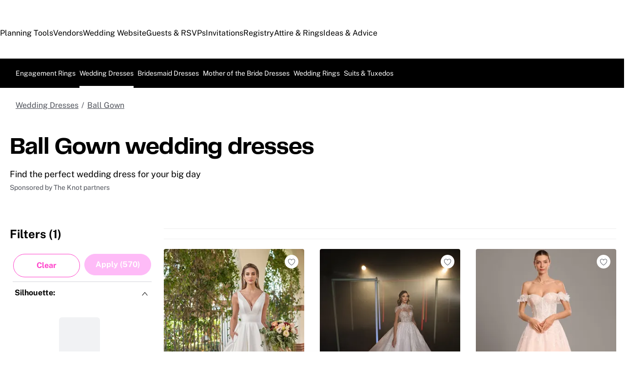

--- FILE ---
content_type: text/html; charset=utf-8
request_url: https://www.google.com/recaptcha/api2/aframe
body_size: 268
content:
<!DOCTYPE HTML><html><head><meta http-equiv="content-type" content="text/html; charset=UTF-8"></head><body><script nonce="qg4QbdCLHqvnBKSBfJgB8Q">/** Anti-fraud and anti-abuse applications only. See google.com/recaptcha */ try{var clients={'sodar':'https://pagead2.googlesyndication.com/pagead/sodar?'};window.addEventListener("message",function(a){try{if(a.source===window.parent){var b=JSON.parse(a.data);var c=clients[b['id']];if(c){var d=document.createElement('img');d.src=c+b['params']+'&rc='+(localStorage.getItem("rc::a")?sessionStorage.getItem("rc::b"):"");window.document.body.appendChild(d);sessionStorage.setItem("rc::e",parseInt(sessionStorage.getItem("rc::e")||0)+1);localStorage.setItem("rc::h",'1768728380090');}}}catch(b){}});window.parent.postMessage("_grecaptcha_ready", "*");}catch(b){}</script></body></html>

--- FILE ---
content_type: text/css; charset=UTF-8
request_url: https://fashion-web.k8s.theknot.com/_next/static/css/f6f6c1793e358233.css
body_size: 19928
content:
.accordion--8f5f3{padding:8px;width:100%;border-bottom:1px solid #caccd0}.accordion-trigger--487a8{display:flex;justify-content:space-between;align-items:center;width:100%;padding:16px;font-size:1.125rem;font-weight:500;background:none;border:none;cursor:pointer}.accordion-icon--3ab0e{transition:transform .3s ease-in-out;rotate:0deg}.accordion-icon--3ab0e.open--b05bf{transform:rotate(180deg)}.accordion-content--65fb2{height:0;overflow:hidden;display:block;transition:height .5s ease;interpolate-size:allow-keywords}.accordion-content--65fb2.open--b05bf{height:auto}.accordion-body--63323{padding:16px}@media (max-width:768px){.mobile-ad--180ac{grid-column:span 2;display:block;margin:auto}.ad-container-desktop--272fa{display:none}}.ad-container-desktop--272fa{grid-column:span 3;margin:auto}.leaderboard-ad--c30a4{margin-top:20px;text-align:center;min-height:100px}.breadcrumb-ol--9ca98{font-size:1rem;list-style:none;padding:0;margin:0}.breadcrumb-ol--9ca98 li{display:inline}.breadcrumb-ol--9ca98 li svg{vertical-align:middle;color:var(--tkww-union-color-coolgray-500,var(--tkww-union-color-neutral-500,#51545c));margin:0 .2rem;padding-bottom:2px;font-size:25px}.breadcrumb-ol--9ca98 li:first-child .slash--eebf3,.breadcrumb-ol--9ca98 li:first-child svg{display:none}.breadcrumb-ol--9ca98 .slash--eebf3{color:var(--tkww-union-color-neutral-500,#51545c);margin-left:6px;margin-right:6px}.breadcrumb-ol--9ca98 li span{font-family:var(--tkww-union-typography-primary-font-family,union-primary-font,union-sans-serif,-apple-system,system-ui,BlinkMacSystemFont,"Segoe UI",Roboto,"Helvetica Neue",Arial,sans-serif);color:var(--tkww-union-color-neutral-500,#51545c);font-size:16px;line-height:24px}.breadcrumb-ol--9ca98 li a span{color:var(--tkww-union-color-neutral-500,#51545c);text-decoration:underline}.breadcrumb-ol--9ca98 li a:hover,.breadcrumb-ol--9ca98 li a:hover span{color:var(--tkww-union-color-neutral-500,#51545c);text-decoration:none}.breadcrumb-ol--9ca98 li.nested-labels--1daf4 a+a:before{content:",";padding-right:5px;display:inline-block;color:var(--tkww-union-color-coolgray-500,var(--tkww-union-color-neutral-500,#51545c));pointer-events:none}@media (max-width:767.98px){.breadcrumb-ol--9ca98 li span{font-size:16px;line-height:24px}}.breadcrumb-container-bottom--c9803{width:100%;margin:24px auto -16px;padding-right:15px;padding-left:15px}.product-result-view--22d03{margin:0 auto -14px}.breadcrumb-container-bottom--c9803 ol li span{font-size:16px;line-height:24px}@media (min-width:768px){.breadcrumb-container-bottom--c9803{display:none}}.breadcrumb-container-bottom--17705,.breadcrumb-container-top--08980{max-width:100%;margin-right:auto;margin-left:auto;margin-top:24px}.top-ol-mobile--8d9e1{display:none}@media (max-width:767.98px){.breadcrumb-container-top--08980{position:relative;width:100%;margin-top:12px;margin-bottom:28px;padding-right:10px;padding-left:10px}.breadcrumb-container-none--f621e{margin-top:20px}.breadcrumb-container-top--08980 li:first-child svg{display:inline;margin-left:0}.breadcrumb-container-top--08980 li:first-child a{display:inline;vertical-align:middle}.top-ol-desktop--fbf9c{display:none}.top-ol-mobile--8d9e1{display:unset}}.lazyload-image-container--e8e56{position:relative}.lazyload-image-container--e8e56 .loader-container--4729b{position:absolute;top:0;left:0;right:0;bottom:0;margin:auto}.picture-container--dd9d3{position:relative}.designer-card-image-container--4ffa7{min-height:155px}.result-card-image-container--6624c{min-height:243px}.footer-theme-image-container--7ea6a{min-height:122px}.footer-theme-image-container--7ea6a img{height:100%;border-radius:4px}@media (max-width:767.98px){.latest-collection-image-container--b75ae{width:105px}.content-image-container--a5ab3{width:160px}}@media (min-width:768px){.designer-card-image-container--4ffa7{height:272px}.result-card-image-container--6624c{overflow:hidden}.footer-theme-image-container--7ea6a{height:216px}.hero-image-container--92ed2{width:531px}.latest-collection-image-container--b75ae{width:224px}.content-image-container--a5ab3{width:254px}}.bone--292cd{animation:gradientBG--ebcc7 4s infinite}@keyframes gradientBG--ebcc7{0%{background-position:-1000px 0}to{background-position:1000px 0}}.more-in-this-collection-container--715d9{height:345px}.relativeContainer--d881a{position:relative;width:100%;height:100%}.buttonContainer--c5955{align-items:center;display:flex;height:100%;justify-content:space-between;position:absolute;top:0;z-index:2}.slide--d252e,.slide-container--31413{height:fit-content}.section-title--27cb6{font-size:22px;font-weight:700}.latest-collection--46f8c{padding-left:4px}.section-title--27cb6.more-in-this-collection--5d11d{padding-left:12px;font-size:20px;line-height:28px}@media (min-width:768px){.section-title--27cb6.more-in-this-collection--5d11d{padding-top:70px}}@media (max-width:767.98px){.section-title--27cb6.more-in-this-collection--5d11d{padding-left:0}}.nextButton--fd1f7,.prevButton--a04b2{border-radius:50%;color:var(--tkww-union-color-neutral-200,#e4e5e9);font-size:2rem;z-index:2;width:40px;height:40px;border:1px solid var(--tkww-union-color-neutral-300,#caccd0);top:calc(50% - 23px);display:inline-flex;align-items:center;justify-content:center}.nextButton--fd1f7 svg,.prevButton--a04b2 svg{fill:#6d7179;stroke:#6d7179;color:#6d7179}.nextButton--fd1f7{right:-23px}.nextButton--fd1f7,.prevButton--a04b2{background-color:var(--tkww-union-color-neutral-white,#fff)}.prevButton--a04b2{left:-23px}.collection-card--42cc8{overflow:hidden;outline:none;height:fit-content}.section-title--27cb6{font-size:24px;text-align:left;padding-top:20px;padding-bottom:16px}.panel-heading--8bad6{text-align:center;padding:8px 0;margin:0;display:flex;justify-content:center;text-overflow:ellipsis;-webkit-line-clamp:2;overflow:hidden}.panel-heading--8bad6 p{margin:0!important}.headline-center--abd6d{text-align:center;padding-right:19px;height:56px}.latest-collection-title--4b7d5{margin:0;line-height:22px;font-size:16px}@media (max-width:767.98px){.collection-card--42cc8{width:134px!important}.latest-collection-title--4b7d5{font-size:12px;font-style:normal;font-weight:400;line-height:16px;width:100%;height:100%;margin:0}.panel-heading--8bad6,.panel-heading--8bad6 p{font-size:12px;line-height:1.33}}@media (min-width:768px){.latest-collection-container--b1812{padding-bottom:30px}.collection-card--42cc8 img{min-width:236px;min-height:236px;height:auto;width:236px}svg.arrow-icon--ffe38{height:22px;width:22px}.panel-heading--8bad6{font-size:16px;line-height:1.5}}.relativeContainer--a903f{position:relative;width:100%}.notReady--692f6{height:0;visibility:hidden}.container--9af8a{display:flex;margin-left:auto;margin-right:auto;overflow-x:hidden;width:100%}.buttonContainer--90ead{align-items:center;display:flex;height:100%;justify-content:space-between;position:absolute;top:0}.slidesList--96a03{display:flex;height:auto;list-style:none;width:100%}.animation--1e845{transition-duration:.5s;transition-property:transform;transition-timing-function:ease-out}.slideContainer--e9ebf{display:flex;min-width:var(--carousel-slide-width);padding-left:var(--carousel-half-gutter);padding-right:var(--carousel-half-gutter);transform:translate3d(var(--carousel-slide-translate),0,0)}.slide--1db9f{display:flex;width:100%}.dragTransition--d50e6 .animation--1e845{transition:none}.adjustTransition--814ff .animation--1e845{transition-duration:.25s;transition-timing-function:ease}.moveTransition--ad59d .animation--1e845{transition-duration:.5s;transition-timing-function:ease-out}.leftButtonContainer--4a3af{left:0;margin-left:var(--carousel-half-gutter)}.rightButtonContainer--ecd91{margin-right:var(--carousel-half-gutter);right:0}.hideButton--f80a2{opacity:0}.disablePointerEvents--117b1 *,.hideButton--f80a2{pointer-events:none}.sr-only--19d91{position:absolute;width:1px;height:1px;padding:0;margin:-1px;overflow:hidden;clip:rect(0,0,0,0);white-space:nowrap;border:0}.image-container--7d1e9{position:relative}.image-container-img--6180f{border-radius:4px;width:100%}.image-container--7d1e9 .spinner-container--62934{position:absolute;top:0;left:0;right:0;bottom:0;margin:auto}.loading--f0acc{margin:50%}.picture-container--90542{position:relative;height:inherit}.designer-card-image-container--09f77{min-height:155px}.result-card-image-container--ae75e{height:auto;width:auto}@media (min-width:1024px){.result-card-image-container--ae75e{height:auto;width:auto}}.footer-theme-image-container--b2c69{min-height:122px}.footer-theme-image-container--b2c69 img{height:100%}.loading--f0acc .spinner--15634,.size-default--77705 .spinner--15634{stroke:#ff44cb}@media (max-width:767.98px){.latest-collection-image-container--bbcaa{width:105px}.content-image-container--941cc{width:160px}}@media (min-width:768px){.designer-card-image-container--09f77{height:272px}.footer-theme-image-container--b2c69{height:216px}.hero-image-container--98159{width:531px}.latest-collection-image-container--bbcaa{width:224px}.content-image-container--941cc{width:254px}}.title--5059d{text-align:left;font-size:16px;line-height:20px}.footer-theme-image-container--3936c{display:flex;flex-direction:column;gap:8px;cursor:pointer}.explore-wedding-fashion--3954a{border-bottom:0;border-top:1px solid #caccd0;margin-bottom:20px;padding:24px 0 20px;font-weight:500;display:block;font-size:20px;line-height:20px;text-align:left;text-transform:capitalize}@media (max-width:767.98px){.explore-wedding-fashion--3954a{padding-top:40px;padding-left:20px;text-align:left;margin-top:0}}.footer-theme-cards-container--53d7a{display:grid;grid-template-columns:repeat(4,1fr);gap:24px 16px}@media (max-width:767.98px){.footer-theme-cards-container--53d7a{grid-template-columns:repeat(2,1fr);gap:16px;padding:0 20px}}.footer-ad--9df77{position:relative}@media (max-width:767.98px){.footer-ad--9df77{display:none}}.find-it-near-me--1ac9e{display:flex;flex-direction:column;gap:16px}@media (min-width:768px){.find-it-near-me--1ac9e h2{font-size:20px;line-height:28px}}.vendorGrid--8ff11{display:flex;flex-direction:column;gap:8px}.image--14153{border-radius:2px}.skeleton-card--e4f05{display:flex;gap:8px}.no-stores--0460e{font-size:18px;line-height:26px;font-weight:500;margin-bottom:12px}.show-more-button--e97ca{display:flex;align-items:center;justify-content:center;gap:8px;font-size:14px;line-height:24px;color:#0073e6}.container--0b560{box-shadow:var(--tkww-union-vendor-card-box-shadow,none);max-width:330px;min-width:300px}.image--a62c8{height:100%;max-width:none}.default-image-container--8cf56,.image-container--f21f2{align-items:center;background-color:var(--tkww-union-vendor-card-image-container-background-color,varAdditional04Extra100);border-bottom-left-radius:2px;border-top-left-radius:2px;display:flex;justify-content:center;min-width:90px;overflow:hidden;position:relative;text-align:center;width:90px}.click-container--ff3cf{cursor:pointer;display:flex;height:90px;text-align:left;width:100%}.featured-label--21a13{bottom:0;width:100%}.hide-overflow-text--41b8f{overflow-x:hidden;text-overflow:ellipsis}.info-container--b5163{padding:4px .75rem 0}.vendor-name--96f96{color:var(--tkww-union-vendor-card-vendor-name-color,var(--tkww-union-color-text-default,var(--tkww-union-color-neutral-black,#000)));margin-bottom:4px;white-space:nowrap}.star--86c29{color:var(--tkww-union-color-additional-02extra-400,#fbaf00);margin:0 .0625rem}.stars--18ae0{justify-items:flex-start}.stars--18ae0>.star--86c29:first-child{margin-left:0}.rating--36bb3,.review-count--7a153{color:var(--tkww-union-color-text-subtle,var(--tkww-union-color-neutral-500,#51545c));margin-left:4px}.review-container--f6d60{display:flex;flex-wrap:wrap}.review-container--f6d60>:last-child{width:100%}.review-container--f6d60>*{margin-bottom:2px}.rating-container--b18c7{display:flex}.secondary-info-container--9c517{color:var(--tkww-union-color-text-subtle,var(--tkww-union-color-neutral-500,#51545c));display:flex;flex-direction:row-reverse;justify-content:flex-end;overflow:hidden;text-overflow:ellipsis;white-space:nowrap}.secondary-info-container--9c517 .icon--c1faf{display:none}.secondary-info-container--9c517>:not(:last-child){margin-left:4px}.secondary-info--2ac35{color:var(--tkww-union-color-text-subtle,var(--tkww-union-color-neutral-500,#51545c));display:inline}.default-image-container--8cf56 .no-photos-container--1c7ab{align-items:center;display:flex;flex-direction:column;position:absolute;top:50%;transform:translateY(-50%);width:100%}.default-image-container--8cf56 .no-photos-icon--afd24{height:48px;width:48px}.default-image-container--8cf56 .no-photos-label--a4c24{display:none}.container--a2a3b{background-color:var(--tkww-union-vendor-card-background-color,transparent);border-radius:2px;display:flex;flex-direction:column;justify-content:space-between;position:relative;width:100%}.click-container--9e218:hover{text-decoration:none}.click-container--9e218:hover .vendor-name--f264c{text-decoration:underline}.base-featured-label--6f8c3{background-color:var(--tkww-union-vendor-card-featured-label-background-color,var(--tkww-union-color-background-dark,var(--tkww-union-color-neutral-black,#000)));border-radius:0 var(--tkww-union-vendor-card-featured-label-border-radius,2px) var(--tkww-union-vendor-card-featured-label-border-radius,2px) 0;color:var(--tkww-union-color-text-on-dark-default,var(--tkww-union-color-neutral-white,#fff));position:absolute;text-align:center}.fontSize100--53f01{font-size:var(--tkww-union-typography-scale-100-font-size,.75rem);line-height:var(--tkww-union-typography-scale-100-line-height,1.34)}.fontSize200--51f11{font-size:var(--tkww-union-typography-scale-200-font-size,.875rem);line-height:var(--tkww-union-typography-scale-200-line-height,1.42857)}.fontSize300--2ce35{font-size:var(--tkww-union-typography-scale-300-font-size,1rem);line-height:var(--tkww-union-typography-scale-300-line-height,1.5)}.fontSize400--776d5{font-size:var(--tkww-union-typography-scale-400-font-size,1.125rem);line-height:var(--tkww-union-typography-scale-400-line-height,1.3333)}.fontSize450--90e4b{font-size:var(--tkww-union-typography-scale-450-font-size,1.125rem);line-height:var(--tkww-union-typography-scale-450-line-height,1.78)}.fontSize500--abd11{font-size:var(--tkww-union-typography-scale-500-font-size,1.25rem);line-height:var(--tkww-union-typography-scale-500-line-height,1.4)}.fontSize600--5a68f{font-size:var(--tkww-union-typography-scale-600-font-size,1.5rem);line-height:var(--tkww-union-typography-scale-600-line-height,1.333375)}.fontSize700--848a0{font-size:var(--tkww-union-typography-scale-700-font-size,1.75rem);line-height:var(--tkww-union-typography-scale-700-line-height,1.286)}.fontSize800--f980f{font-size:var(--tkww-union-typography-scale-800-font-size,2rem);line-height:var(--tkww-union-typography-scale-800-line-height,1.25)}.fontSize900--aaa7c{font-size:var(--tkww-union-typography-scale-900-font-size,2.25rem);line-height:var(--tkww-union-typography-scale-900-line-height,1.2225)}.centerAligned--5225d{align-items:center;display:flex}.location-overflow--cb9ea{color:var(--tkww-union-color-text-subtle,var(--tkww-union-color-neutral-500,#51545c));display:inline;overflow:hidden;text-overflow:ellipsis;white-space:nowrap}.bow-medal-container--ce2f9{color:var(--tkww-union-vendor-card-bow-medal-color,var(--tkww-union-color-additional-02extra-400,#fbaf00));margin-left:4px}.bow-medal--f80bf{height:1em}.image-container--f93c5{background-color:var(--tkww-union-vendor-card-image-container-background-color,var(--tkww-union-color-additional-04extra-100,#fff5ed));border-top-left-radius:2px;border-top-right-radius:2px;overflow:hidden;padding-bottom:66.66%;position:relative;width:100%}.image-container--f93c5 .lazyload,.image-container--f93c5 .lazyloading{opacity:0}.click-container--30660{cursor:pointer;display:block;text-align:inherit;width:100%}.info-container--e589e{display:flex;flex-direction:column}.vendor-name--3cba0{color:var(--tkww-union-vendor-card-vendor-name-color,var(--tkww-union-color-text-default,var(--tkww-union-color-neutral-black,#000)));margin-top:4px;overflow:hidden;position:relative;white-space:pre-wrap}.vendor-name--3cba0>.LinesEllipsis-ellipsis{left:4px;position:relative}.featured-label--c5b1b{padding:var(--tkww-union-vendor-card-featured-label-padding,2px 4px);top:12px;--tkww-union-typography-scale-100-font-size:var(--tkww-union-vendor-card-featured-label-font-size,11px);--tkww-union-typography-scale-100-line-height:var(--tkww-union-vendor-card-featured-label-line-height,1.454545)}.rating--2f8bb{color:var(--tkww-union-color-text-subtle,var(--tkww-union-color-neutral-500,#51545c));margin-left:4px}.image--432a7{bottom:0;height:100%;left:0;margin:auto}.actions-overlay--58e09,.image--432a7{position:absolute;right:0;top:0}.review-count--6b383{color:var(--tkww-union-color-text-subtle,var(--tkww-union-color-neutral-500,#51545c));margin-left:4px}.default-image-container--13e22 .no-photos-container--e4830{align-items:center;display:flex;flex-direction:column;position:absolute;top:50%;transform:translateY(-50%);width:100%}.default-image-container--13e22 .no-photos-icon--2f258{height:48px;width:48px}.default-image-container--13e22 .no-photos-label--eea96{color:var(--tkww-union-vendor-card-image-container-label-color,var(--tkww-union-color-additional-04extra-400,#c7afa1));text-align:center}.secondary-info--31d19{color:var(--tkww-union-color-text-subtle,var(--tkww-union-color-neutral-500,#51545c));margin-right:4px}.icon--72b73{margin-right:6px}.secondary-info-container--10303{color:var(--tkww-union-color-text-subtle,var(--tkww-union-color-neutral-500,#51545c));display:flex;flex-direction:row-reverse;justify-content:flex-end;overflow:hidden;padding-bottom:5px;text-overflow:ellipsis;white-space:nowrap}.secondary-info-container--10303 .secondary-info--31d19:first-child,.secondary-info-container--10303 .secondary-info--31d19:only-child{margin-left:0}.secondary-info-container--10303 .icon--72b73{display:none}.review-container--a4676{display:flex;flex-wrap:wrap;padding-top:4px}.review-container--a4676>:last-child{width:100%}.review-container--a4676>*{margin-bottom:4px}.rating-container--e5eed{display:flex}.stars--02728{color:var(--tkww-union-color-additional-02extra-400,#fbaf00);min-width:68px;position:relative}.star--574e4{display:inline-flex;margin:0 1px}.star--574e4:first-child{margin:0}.heart--94071{position:absolute;right:8px;stroke-width:2.25px;top:8px}.container--186f8{background-color:var(--tkww-union-vendor-card-background-color,transparent);border-radius:2px;display:flex;flex-direction:column;justify-content:space-between;max-width:170px;min-width:160px;position:relative}.heart-empty--cb616{fill:var(--tkww-union-vendor-card-heart-empty-color,var(--tkww-union-color-background-dark,var(--tkww-union-color-neutral-black,#000)));fill-opacity:.3;stroke:var(--tkww-union-color-neutral-white,#fff);transition:fill-opacity .2s ease-out}.heart-container--e413c{padding:32px}.heart-container--e413c:hover .heart-empty--cb616{fill-opacity:.5}.heart--89ebf{height:28px;position:absolute;right:16px;stroke-width:2.25px;top:16px;width:28px}.heart-filled--df825{fill:var(--tkww-union-vendor-card-heart-filled-color,var(--tkww-union-color-brand-primary,var(--tkww-union-color-primary-300,#ff44cb)));stroke:var(--tkww-union-color-neutral-white,#fff)}.heart-filled-start--cb27a{display:none}.heart-shrink--3c0fe{animation:shrink--b1588 .1s ease-in 1 forwards}.heart-grow--05af3{animation:grow--7fdd2 .2s ease-in 1,settle--0dba2 .35s ease-in-out .2s 1 forwards}.heart-static--6df00{animation:none}.heart-burst--08462{animation-direction:forwards;animation-iteration-count:1;animation-timing-function:ease-out;fill:var(--tkww-union-color-brand-primary,var(--tkww-union-color-primary-300,#ff44cb));height:26px;opacity:0;position:absolute;right:20px;top:20px;transform:scale(.2);width:28px}.heart-burst-1--60329{animation-delay:.05s;animation-duration:.75s;animation-name:burst1--2fe1e}.heart-burst-2--52f79{animation-delay:.35s;animation-duration:.45s;animation-name:burst2--78d27}.heart-burst-3--9b507{animation-delay:.2s;animation-duration:.6s;animation-name:burst3--4d663}@keyframes burst1--2fe1e{0%{opacity:0;transform:scale(.2,.25)}80%{opacity:.4;transform:translate(-14px,-13px) scale(.4,.45)}to{opacity:0;transform:translate(-17px,-16px) scale(.45,.5)}}@keyframes burst2--78d27{0%{opacity:0;transform:scale(.2,.25)}80%{opacity:.4;transform:translate(14px,-10px) scale(.3,.35)}to{opacity:0;transform:translate(17px,-13px) scale(.35,.4)}}@keyframes burst3--4d663{0%{opacity:0;transform:scale(.2,.25)}80%{opacity:.4;transform:translate(-10px,10px) scale(.45,.5)}to{opacity:0;transform:translate(-13px,13px) scale(.5,.55)}}@keyframes shrink--b1588{0%{opacity:1;transform:scale(1)}to{opacity:0;transform:scale(0)}}@keyframes grow--7fdd2{0%{opacity:0;transform:scale(0)}to{opacity:1;transform:scale(1.2)}}@keyframes settle--0dba2{0%{transform:scale(1.2)}40%{transform:scale(.85)}to{transform:scale(1)}}.heart--1ebe3{position:absolute;right:20px;stroke-width:2.25px;top:20px}.container--d1635{box-shadow:var(--tkww-union-vendor-card-box-shadow,none);max-width:300px;min-width:260px;--tkww-union-buttons-primary-border-color:var(--tkww-union-vendor-card-button-border-color);--tkww-union-buttons-primary-background-color:var(--tkww-union-vendor-card-button-background-color);--tkww-union-buttons-primary-color:var(--tkww-union-vendor-card-button-color);--tkww-union-buttons-primary-hover-border-color:var(--tkww-union-vendor-card-button-hover-border-color);--tkww-union-buttons-primary-hover-background-color:var(--tkww-union-vendor-card-button-hover-background-color);--tkww-union-buttons-primary-hover-color:var(--tkww-union-vendor-card-button-hover-color);--tkww-union-buttons-primary-disabled-border-color:var(--tkww-union-vendor-card-button-disabled-border-color);--tkww-union-buttons-primary-disabled-background-color:var(--tkww-union-vendor-card-button-disabled-background-color);--tkww-union-buttons-primary-disabled-color:var(--tkww-union-vendor-card-button-disabled-border);--tkww-union-buttons-primary-spinner-color:var(--tkww-union-vendor-card-button-spinner-color);--tkww-union-buttons-primary-pressed-color:var(--tkww-union-vendor-card-button-pressed-color);--tkww-union-buttons-primary-pressed-opacity:var(--tkww-union-vendor-card-button-pressed-opacity)}.cta-container--15b54{padding:var(--tkww-union-vendor-card-cta-container-padding,20px 0 0 0)}.location--25241{margin:0 8px}.image-container--8a05a{background-color:var(--tkww-union-vendor-card-image-container-background-color,var(--tkww-union-color-additional-04extra-100,#fff5ed));border-top-left-radius:2px;border-top-right-radius:2px;overflow:hidden;padding-bottom:66.66%;position:relative;width:100%}.image-container--8a05a .lazyload,.image-container--8a05a .lazyloading{opacity:0}.click-container--9adc2{cursor:pointer;display:block;text-align:inherit;width:100%}.info-container--37e68{display:flex;flex-direction:column;padding:var(--tkww-union-vendor-card-vertical-padding,0) var(--tkww-union-vendor-card-horizontal-padding,0)}.vendor-name--e997e{color:var(--tkww-union-vendor-card-vendor-name-color,var(--tkww-union-color-text-default,var(--tkww-union-color-neutral-black,#000)));margin-top:var(--tkww-union-vendor-card-vendor-name-vertical-margin,8px);overflow:hidden;position:relative;white-space:pre-wrap}.vendor-name--e997e>.LinesEllipsis-ellipsis{left:4px;position:relative}.featured-label--3d102{padding:var(--tkww-union-vendor-card-featured-label-padding,2px 4px);top:var(--tkww-union-vendor-card-featured-label-top,20px);--tkww-union-typography-scale-100-font-size:var(--tkww-union-vendor-card-featured-label-font-size,11px);--tkww-union-typography-scale-100-line-height:var(--tkww-union-vendor-card-featured-label-line-height,1.454545)}.rating--b0ef1{color:var(--tkww-union-color-text-subtle,var(--tkww-union-color-neutral-500,#51545c));margin-left:4px}.image--7528f{bottom:0;height:100%;left:0;margin:auto}.actions-overlay--5d7fc,.image--7528f{position:absolute;right:0;top:0}.review-count--184d4{color:var(--tkww-union-color-text-subtle,var(--tkww-union-color-neutral-500,#51545c));margin-left:4px}.default-image-container--f2b9f .no-photos-container--fca0b{align-items:center;display:flex;flex-direction:column;position:absolute;top:50%;transform:translateY(-50%);width:100%}.default-image-container--f2b9f .no-photos-icon--281a1{height:48px;width:48px}.default-image-container--f2b9f .no-photos-label--5292b{color:var(--tkww-union-vendor-card-image-container-label-color,var(--tkww-union-color-additional-04extra-400,#c7afa1));text-align:center}.secondary-info--4db14,.secondary-info-container--51307{color:var(--tkww-union-vendor-card-secondary-info-color,var(--tkww-union-color-text-subtle,var(--tkww-union-color-neutral-500,#51545c)))}.secondary-info-container--51307{display:flex;gap:4px;margin-top:6px;overflow:hidden;text-overflow:ellipsis;white-space:nowrap}.review-container--777e1{display:flex;margin-top:8px}.icon--38d3d{margin-right:4px}.rating-container--6f84a{display:flex}.stars--fc5d5{color:var(--tkww-union-vendor-card-star-filled-color,var(--tkww-union-color-additional-02extra-400,#fbaf00));min-width:68px;position:relative}.star--ebf69{display:inline-flex;margin:0 1px}.star--ebf69:first-child{margin:0}.container--eef31{align-items:center;display:inline-flex;justify-content:center;position:relative}.filledStarContainer--c22d2{position:absolute}.cropContainer--d0023{display:flex;flex-flow:column;line-height:0;overflow:hidden;z-index:0}.no-more-results-wrapper--398bc{margin-top:12px;text-align:left;display:flex;flex-direction:column;gap:12px}.no-more-results-wrapper--398bc h4{font-size:18px}.no-more-results-wrapper--398bc .visit-text--ace15{margin-bottom:4px;color:var(--tkww-union-color-neutral-500,#51545c)}.no-short-distance-vendors--fcb33{color:var(--tkww-union-color-neutral-500,#51545c);text-align:left;line-height:26px;padding-bottom:12px}.container--3bc0c{position:relative}.list-container--1cc0c{background-color:var(--tkww-union-color-background-light,var(--tkww-union-color-neutral-white,#fff));border:1px solid var(--tkww-union-color-border-default,var(--tkww-union-color-neutral-300,#caccd0));border-radius:var(--tkww-union-typeahead-suggestion-border-radius,2px);left:0;margin:8px 0 0;overflow:hidden;padding:0;position:absolute;right:0;top:100%;z-index:1}.list--e6ac4{list-style:none;margin:0;max-height:400px;overflow-y:auto;padding:0}.item-base--28e4a{display:block;padding:var(--tkww-union-typeahead-suggestion-item-padding,.625rem);position:relative;transition:background-color .3s ease}.item-base--28e4a:hover{background-color:var(--tkww-union-fields-typeahead-option-hover-background-color,var(--tkww-union-color-background-active,var(--tkww-union-color-additional-04extra-100,#fff5ed)));color:var(--tkww-union-fields-typeahead-option-hover-color,var(--tkww-union-color-text-default,var(--tkww-union-color-neutral-black,#000)));cursor:pointer;text-decoration:underline}.item--f8e1f{color:var(--tkww-union-fields-typeahead-option-color,var(--tkww-union-color-text-default,var(--tkww-union-color-neutral-black,#000)))}.item-is-disabled--67406{color:var(--tkww-union-fields-typeahead-option-color,var(--tkww-union-color-text-subtle,var(--tkww-union-color-neutral-500,#51545c)));pointer-events:none}.item-is-active--09c75{background-color:var(--tkww-union-color-background-active,var(--tkww-union-color-additional-04extra-100,#fff5ed));color:var(--tkww-union-color-neutral-600,#37393f)}.mobile-guided-filters--4cbf6{display:flex;flex-direction:column;gap:8px;position:relative;border-top:1px solid #000;border-bottom:1px solid #000}.desktop-guided-filters--893a3{display:none}@media (min-width:768px){.desktop-guided-filters--893a3{display:flex;justify-content:space-evenly;position:relative;border-top:1px solid #000;border-bottom:1px solid #000;padding:20px 0}}.close-button--6a2f4{position:absolute;right:8px;background-color:transparent;border:none;cursor:pointer;z-index:3}@media (min-width:768px){.close-button--6a2f4{right:0;top:0}}.button--7e9c3{z-index:2}.stone-grid--5d8ec{display:grid;-ms-grid-columns:1fr 1fr 1fr 1fr 1fr;-ms-grid-rows:1fr 1fr;grid-template-columns:repeat(5,1fr);grid-template-rows:repeat(2,1fr);gap:10px}@media (min-width:768px){.stone-grid--5d8ec{column-gap:5px;row-gap:0}}.header--2bb29{display:flex;justify-content:center;align-items:center;gap:10px;height:40px;font-size:20px;margin-top:16px;margin-bottom:10px}.header--2bb29 .header-image--70e34{height:40px}.header--2bb29 .product-filter-link-text--e9788{display:none}@media (min-width:768px){.header--2bb29{color:var(--tkww-union-color-neutral-500,#51545c);font-size:var(--tkww-union-typography-scale-200-font-size,.875rem);font-weight:400;margin:0 10px;padding:10px 0 5px;height:100%;width:100%;border:1px solid #fff;border-radius:5px;display:flex;flex-direction:column;align-items:center;gap:10px;min-width:100px}.header--2bb29 p{margin:0}.header--2bb29:focus,.header--2bb29:hover{border-color:var(--tkww-union-color-additional-01extra-400,#0073e6)}.header--2bb29:focus .product-filter-link-text--e9788,.header--2bb29:hover .product-filter-link-text--e9788{color:var(--tkww-union-color-additional-01extra-400,#0073e6);font-weight:500;display:block}.header--2bb29:focus .product-filter-type--efa2b,.header--2bb29:hover .product-filter-type--efa2b{display:none}}.description--935ea{font-size:16px;font-weight:400;line-height:28.5px;margin-left:39px;margin-right:39px;text-align:center}.product-description--aa5ca{min-width:33%;display:flex;flex-direction:column;justify-content:center;align-items:center}.product-description--aa5ca p{margin:0;text-align:center;max-width:300px}.product-description--aa5ca strong{font-size:23px;font-weight:500;line-height:1.25}.cta--0fb68{width:100%;color:#0073e6;text-align:center;font-size:14px;font-weight:500;line-height:17px;margin-bottom:10px}@media (min-width:768px){.mobile-guided-filters--4cbf6{display:none}}.wrapper--ef413{max-width:1440px;padding:0 20px;width:100%;text-align:left}.heading--3fa25{margin-bottom:8px}@media (min-width:768px){.wrapper--ef413{padding:0!important}}.masthead--993aa{--p-masthead-vertical-padding:var(--tkww-union-masthead-vertical-padding,40px);display:flex;justify-content:center;overflow:hidden;position:relative}.masthead--993aa:before{content:"";height:100%;left:0;position:absolute;top:0;width:100%}.wrapper--d5259{max-width:1440px;padding:0 20px;width:100%}@media (min-width:768px){.wrapper--d5259{padding:0 72px}}.content--7e43d{align-content:center;display:flex;flex-direction:column-reverse;gap:24px;padding:0 0 var(--p-masthead-vertical-padding);position:relative;width:100%}@media (min-width:1192px){.content--7e43d{flex-direction:row;height:100%;padding:0}}.main-content--55be7,.secondary-content--02524{display:flex;flex-direction:column;justify-content:center;position:relative}.main-content--55be7{align-items:flex-start}@media (min-width:1192px){.main-content--55be7{flex-basis:100%;padding:var(--p-masthead-vertical-padding) 0}}.secondary-content--02524{align-items:flex-start;flex-shrink:0}@media (min-width:1192px){.secondary-content--02524{align-items:flex-end;flex-basis:40%}}.actions--ccdda{margin-top:16px;width:100%}.size-sm--34a21{min-height:180px}.size-sm--34a21 .copy--91c45{margin-top:8px}@media (min-width:1192px){.size-sm--34a21{--p-masthead-vertical-padding:var(--tkww-union-masthead-vertical-padding,24px)}}.size-md--e6a67{min-height:180px}.size-md--e6a67 .copy--91c45{margin-top:8px}@media (min-width:1192px){.size-md--e6a67{--p-masthead-vertical-padding:var(--tkww-union-masthead-vertical-padding,24px)}}.size-lg--90b4e{min-height:125px}.size-lg--90b4e .copy--91c45{margin-top:16px}@media (min-width:768px){.size-lg--90b4e{min-height:140px}}@media (min-width:1192px){.size-lg--90b4e{min-height:220px}}.background-fill-champagne--46dac:before{background-color:var(--tkww-union-color-additional-04extra-100,#fff5ed)}.background-fill-white--c94c3:before{background-color:var(--tkww-union-color-background-light,var(--tkww-union-color-neutral-white,#fff))}@media (max-width:1191.98px){.actions-direction-right--0b116 .content--7e43d{flex-direction:column;gap:16px}}@media (min-width:1192px){.off-kilter-design--8e783:before{height:calc(100% - 20px)}.off-kilter-design--8e783 .main-content--55be7{padding:var(--p-masthead-vertical-padding) 0 calc(var(--p-masthead-vertical-padding) + 20px)}}@media (max-width:1191.98px){.no-creative-area--e3b5d .content--7e43d{padding:var(--p-masthead-vertical-padding) 0}}.minimal-props--3b4cf .content--7e43d{flex-direction:row;height:100%}.confetti-background--a6cdd{align-items:center;display:flex;height:100%;inset:0;justify-content:center;pointer-events:none;position:absolute;width:100%}.instagram-section--803b3{position:relative;border-top:1px solid var(--tkww-union-color-neutral-300,#caccd0);grid-column:span 3}.instagram-card--58fd5 img{border-radius:3px}.section-title--50d22{background-image:url(https://www.theknot.com/tk-media/images/243a0d00-8815-4be3-b73c-f24fb27bab35);background-repeat:no-repeat}.instagram-follow--4632e{font-weight:var(--tkww-union-typography-bold-font-weight,500)}.instagram-cards--9e55c{display:inline-grid}@media (max-width:767.98px){.instagram-section--803b3{margin-left:-10px;margin-right:-10px;margin-bottom:32px;border-bottom:1px solid var(--tkww-union-color-neutral-300,#caccd0);text-align:center;grid-column:span 2}.instagram-container--ce5f2{padding-top:16px;padding-bottom:16px;margin-left:16px;margin-right:16px}.section-title--50d22{padding-bottom:16px;font-size:16px;height:40px;background-size:20px}.instagram-cards--9e55c{grid-template-columns:auto auto;grid-column-gap:11px;grid-row-gap:11px}.instagram-description--c51d4{position:absolute;top:14px;left:44px}}@media (min-width:768px){.instagram-section--803b3{clear:left;text-align:center;margin-bottom:50px}.section-title--50d22{font-size:20px;height:30px;padding-left:10px;margin:20px 0 20px 10px;background-size:30px;float:left;width:100%}.instagram-cards--9e55c{grid-template-columns:auto auto auto auto;grid-column-gap:26px}.instagram-description--c51d4{position:absolute;top:20px;left:60px}.instagram-container--ce5f2{max-width:938px;margin-left:10px}}.local-store-finder-section--32e1b{border:1px solid var(--tkww-union-color-neutral-200,#e4e5e9);margin-bottom:32px;z-index:1;grid-column:span 3}.local-store-image--84e3d{position:relative}.right-image--974a5{float:right;top:0;right:0}.store-photo-credit--7eaf3{position:absolute;right:10px;color:var(--tkww-union-color-white,var(--tkww-union-color-neutral-white,#fff));bottom:10px;font-size:12px}.local-store-text--7ce5f{padding-top:40px;color:var(--tkww-union-color-neutral-black,#000);padding-left:20px;text-align:left}.local-store-heading--9d792{font-size:18px;font-weight:var(--tkww-union-typography-bold-font-weight,500)}.local-store-description--c5ed8{font-size:14px;margin-top:4px;margin-bottom:17px}@media (max-width:767.98px){.local-store-finder-section--32e1b{border-left:none;margin-left:-10px;margin-right:-10px;grid-column:span 2}.local-store-text--7ce5f{background:var(--tkww-union-color-white,var(--tkww-union-color-neutral-white,#fff));padding-bottom:44px;padding-right:20px;position:absolute;z-index:1}.store-photo-credit--7eaf3{bottom:8px;max-width:134px;text-align:right}.local-store-image--84e3d,.right-image--974a5{height:193px}}@media (min-width:768px){.local-store-finder-section--32e1b{clear:left;margin-left:10px;margin-right:10px;margin-bottom:50px;position:relative;height:228px}.local-store-description--c5ed8{font-size:20px;margin-top:4px;margin-bottom:30px}.local-store-heading--9d792{font-size:22px;font-weight:700}.local-store-text--7ce5f{padding-left:24px;padding-top:36px;min-width:340px;float:left;background:var(--tkww-union-color-white,var(--tkww-union-color-neutral-white,#fff));height:226px}.right-image--974a5{height:226px}.local-store-image--84e3d{height:226px;position:absolute;right:0;z-index:-1}}.container--d15d7{display:flex}.arrow--611f3,.container--d15d7{justify-content:center}.arrow--611f3{--tkww-union-color-link-on-light:var(--tkww-union-pagination-link-color,var(--tkww-union-color-text-default,var(--tkww-union-color-neutral-black,#000)));--tkww-union-links-default-color:var(--tkww-union-pagination-link-color,var(--tkww-union-color-text-default,var(--tkww-union-color-neutral-black,#000)));align-items:center;background-color:transparent;border:1px solid transparent;border-radius:var(--tkww-union-pagination-link-border-radius,50%);color:var(--tkww-union-pagination-link-color,var(--tkww-union-color-text-default,var(--tkww-union-color-neutral-black,#000)));cursor:pointer;display:flex;height:2.75rem;line-height:2.75rem;margin:0 .25rem;padding:0;width:2.75rem}.arrow--611f3:hover{border:1px solid var(--tkww-union-pagination-link-border-color,var(--tkww-union-color-border-dark-default,var(--tkww-union-color-neutral-black,#000)))}@media (max-width:767.98px){.arrow--611f3{margin:0}}.clickableArea--ae9e7{text-align:center;width:100%}.clickableArea--ae9e7:hover{text-decoration:var(--tkww-union-pagination-link-decoration,none)}.iconWrapper--fea72{display:flex;align-items:center;height:100%}.activePage--30bb1,.default--1d88f,.iconWrapper--fea72,.numberedLinkHiddenInMobile--a715f{justify-content:center}.activePage--30bb1,.default--1d88f,.numberedLinkHiddenInMobile--a715f{--tkww-union-color-link-on-light:var(--tkww-union-pagination-link-color,var(--tkww-union-color-text-default,var(--tkww-union-color-neutral-black,#000)));--tkww-union-links-default-color:var(--tkww-union-pagination-link-color,var(--tkww-union-color-text-default,var(--tkww-union-color-neutral-black,#000)));align-items:center;background-color:transparent;border:1px solid transparent;border-radius:var(--tkww-union-pagination-link-border-radius,50%);color:var(--tkww-union-pagination-link-color,var(--tkww-union-color-text-default,var(--tkww-union-color-neutral-black,#000)));cursor:pointer;display:flex;height:2.75rem;line-height:2.75rem;margin:0 .25rem;padding:0;width:2.75rem}.activePage--30bb1,.default--1d88f:hover,.numberedLinkHiddenInMobile--a715f:hover{border:1px solid var(--tkww-union-pagination-link-border-color,var(--tkww-union-color-border-dark-default,var(--tkww-union-color-neutral-black,#000)))}.activePage--30bb1{background-color:var(--tkww-union-pagination-link-active-background-color,var(--tkww-union-color-background-dark,var(--tkww-union-color-neutral-black,#000)));color:var(--tkww-union-pagination-link-active-color,var(--tkww-union-color-text-on-dark-default,var(--tkww-union-color-neutral-white,#fff)));cursor:default}.activePage--30bb1:first-of-type{margin-left:1rem}.activePage--30bb1:last-of-type{margin-right:1rem}@media (max-width:767.98px){.numberedLinkHiddenInMobile--a715f{display:none}.activePage--09b0b+.ellipsesHiddenInDesktop--27f3d,.ellipsesHiddenInDesktop--27f3d+.activePage--09b0b{margin-left:1.25rem}}.ellipsesHiddenInDesktop--78e95,.ellipsesHiddenInMobile--f4aa0{justify-content:center;--tkww-union-color-link-on-light:var(--tkww-union-pagination-link-color,var(--tkww-union-color-text-default,var(--tkww-union-color-neutral-black,#000)));--tkww-union-links-default-color:var(--tkww-union-pagination-link-color,var(--tkww-union-color-text-default,var(--tkww-union-color-neutral-black,#000)));align-items:center;background-color:transparent;border:1px solid transparent;border-radius:var(--tkww-union-pagination-link-border-radius,50%);cursor:pointer;display:flex;height:2.75rem;line-height:2.75rem;margin:0 .25rem;padding:0;width:2.75rem;color:var(--tkww-union-pagination-link-color,var(--tkww-union-color-text-default,var(--tkww-union-color-neutral-black,#000)));cursor:default}.ellipsesHiddenInDesktop--78e95{margin:0;width:22px}@media (min-width:768px){.ellipsesHiddenInDesktop--78e95{display:none}}.ellipsesHiddenInMobile--f4aa0{color:var(--tkww-union-pagination-dots-color,var(--tkww-union-color-icon-subtle,var(--tkww-union-color-neutral-500,#51545c)))}@media (max-width:767.98px){.ellipsesHiddenInMobile--f4aa0{display:none}}.product-card-link--8d450{gap:8px;z-index:0}.product-card--33916,.product-card-link--8d450{display:flex;flex-direction:column;position:relative}.product-card--33916{gap:0;width:100%;height:auto}.product-card-heading--8c0db{display:flex;flex-direction:column;align-items:flex-start;align-self:stretch;gap:4px}.product-card-designer--f7ad8{display:-webkit-box;width:100%;-webkit-box-orient:vertical;align-self:stretch;overflow:hidden;color:var(--Color-neutral-black,#000);font-size:16px;font-style:normal;font-weight:400;line-height:22px;text-align:left}@media (max-width:768px){.product-card-designer--f7ad8{font-size:16px}}.product-card-name--d11a3{font-size:14px;line-height:20px}.product-card-name--d11a3,.product-card-price--41acb{font-weight:400;color:var(--pColor-neutral-500,#51545c)}.product-card-price--41acb{font-size:12px;font-style:normal;line-height:16px}.adjust-image--29c16{width:100%!important;height:100%!important}.top-pick-badge--a8d3d{display:flex;height:20px;padding:0 2px;justify-content:center;align-items:center;position:absolute;left:8px;top:8px;width:56px;border-radius:2px;background:#000;color:#fff;text-align:center;font-size:12px;font-style:normal;font-weight:700;line-height:16px;z-index:1}.desktop-carousel-control-container--3bb18{max-height:788px;max-width:78px;display:none;flex-direction:column;justify-content:flex-start;align-items:center;gap:6px;overflow:hidden}@media (min-width:768px){.desktop-carousel-control-container--3bb18{display:flex}}.slide--73510{position:relative;display:flex;justify-content:center;align-items:center;background-color:rgba(241,242,244,.5);width:100%}.image-container--dea0d{width:-webkit-fill-available}@media (min-width:768px){.image-container--dea0d{width:auto}}.image--7e114,.relative-container--1f72a{width:100%}@media (min-width:768px){.relative-container--1f72a{width:calc(100% - 88px)}}.right-button-container--9a6c2{right:32px}.left-button-container--a4e80{left:32px}.button--6ee5f{border-radius:50%;font-size:2rem;z-index:1;background-color:#fff;width:40px;height:40px;border:1px solid #caccd0}.button--6ee5f,.product-carousel-container--e2c3e{display:flex;justify-content:center;align-items:center}.product-carousel-container--e2c3e{position:relative;flex-direction:column-reverse;gap:6px;margin-top:10px}@media (min-width:768px){.product-carousel-container--e2c3e{flex-direction:row;align-items:flex-start}}.desktop-carousel-control-container--8e043{height:788px;max-width:78px;display:none;flex-direction:column;justify-content:flex-start;align-items:center;gap:6px;overflow:hidden}@media (min-width:768px){.desktop-carousel-control-container--8e043{display:flex}}.mobile-carousel-control-container--7d2b7{height:10px;min-width:78px;display:flex;margin:-40px auto 0;z-index:2;position:relative;justify-content:space-between;align-items:center;gap:6px;overflow:hidden}@media (min-width:768px){.mobile-carousel-control-container--7d2b7{display:none}}.carousel-dot--e3a70{height:8px;width:8px;border-radius:50%;cursor:pointer}.carousel-dot-inactive--c93dd{height:10px;width:10px;border-radius:50%;background-color:rgba(31,31,31,.3)}.carousel-dot-active--219b2{height:10px;width:10px;border-radius:50%;background-color:#fff}.carousel-thumbnail-inactive--7fbef{border:none}.carousel-thumbnail-active--f740f{border:1px solid #000}.product-description-title--0b277{text-align:left;font-weight:500;font-size:20px;line-height:28px!important;color:#000;margin-bottom:38px}.product-description--e9127{border-top:1px solid #caccd0;padding:38px 0;border-bottom:1px solid #caccd0}.product-description-content--04cce{max-width:740px;margin-left:90px}@media (max-width:768px){.product-description-content--04cce{margin-left:0}}@media (min-width:768px){.productDetails--5a99a{margin-left:90px}}.productDetails--5a99a .productFacetList--76155{display:grid;grid-template-columns:max-content 1fr;row-gap:10px;column-gap:12px;padding:0;margin:0}.productDetails--5a99a .productFacetList--76155 .productFacetItem--992bd{margin:0;display:contents;font-size:16px;line-height:24px}.productDetails--5a99a .productFacetList--76155 .productFacetItem--992bd .product-facet-key--3c18f{grid-column:1;display:flex;align-items:center;color:#000}.productDetails--5a99a .productFacetList--76155 .productFacetItem--992bd .productFacetLink--99678{color:#0073e6;text-decoration:underline;text-underline-position:under;transition:color .3s ease}.productDetails--5a99a .productFacetList--76155 .productFacetItem--992bd .productFacetLink--99678:hover,.productDetails--5a99a .productFacetList--76155 .productFacetItem--992bd .productFacetLink--99678:hover>div{text-decoration:underline!important}.productDetails--5a99a .productFacetList--76155 .productFacetItem--992bd .productFacetValues--4f08e{display:flex;flex-wrap:wrap;gap:12px;grid-column:2}.productDetails--5a99a p{margin-top:20px;font-size:14px;line-height:1.5;color:#666}.relativeContainer--cb9a3{margin-left:-4px}.top-pick-carousel-container--a8b8a{border-top:1px solid var(--Neutral-200,#e4e5e9);border-bottom:1px solid var(--Neutral-200,#e4e5e9);padding:16px 0 16px 20px;width:auto;margin:0 -20px;grid-column:span 2}.top-pick-carousel-container--a8b8a .title--2612b{color:var(--pColor-neutral-black,#000);font-size:16px;font-style:normal;font-weight:700;line-height:22px;margin-bottom:12px}.top-pick-carousel-container--a8b8a .top-pick-carousel--7b405 .item--acd67 img{display:block;width:100%;height:auto}@media (min-width:768px){.top-pick-carousel-container--a8b8a{display:none}}.slideContainer--d40e9:has(aside){transform:none;transition:none}.fashion-friendly-results--container--51d87,.fashion-result--container--d7a91{display:grid;grid-template-columns:repeat(2,1fr);column-gap:1rem;row-gap:2.5rem;justify-content:center}.fashion-friendly-results--title--7a508{padding:40px 0 16px;font-size:28px;border-top:1px solid #caccd0;margin-top:40px}@media (min-width:768px){.fashion-friendly-results--title--7a508{border:none;margin-top:0;font-size:30px}.fashion-friendly-results--container--51d87,.fashion-result--container--d7a91{grid-template-columns:repeat(3,1fr);column-gap:2rem;row-gap:2rem}}.details--b6e5a{height:0;overflow:hidden;display:block;transition:height .5s ease;interpolate-size:allow-keywords}.details--b6e5a.expanded--1b446{height:auto}.toggleButton--4468c{cursor:pointer;color:var(--tkww-union-color-status-info-200,#0073e6);display:flex;justify-content:center;align-items:center;gap:.5rem;font-size:14px}.container--6f6d6 .details--b6e5a,.container--6f6d6 .header--d2e2e{text-align:left;font-size:16px!important;line-height:22px;display:flex;flex-direction:column;align-items:flex-start;gap:.5rem}.container--6f6d6 p{font-size:16px;margin-top:0;line-height:22px;padding-left:0;margin-bottom:8px}.container--6f6d6 h2{font-size:20px;line-height:28px}.container--6f6d6 a{color:var(--tkww-union-color-status-info-200,#0073e6)}.container--6f6d6 br{display:none}.summary-box-container--1b823{min-width:33%}@media (max-width:767.98px){.summary-box-container--1b823{padding-right:16px;padding-left:16px}}.product-name--19473{color:#000;font-weight:500;font-size:24px;line-height:32px}@media (max-width:767.98px){.product-name--19473{font-size:16px;line-height:24px}}.summary-box--cd22d{display:flex;flex-direction:column;gap:10px}@media (min-width:768px){.summary-box--cd22d{gap:20px}}.designer-website--ada70{width:100%}.designer-website--ada70 a{width:100%;padding:12px}.summary-separator--d9912{width:36px;height:3px;background:var(--Primary,#ff44cb)}.summary-box--cd22d{font-family:union-primary-font,union-sans-serif,-apple-system,system-ui,BlinkMacSystemFont,Segoe UI,Roboto,Helvetica Neue,Arial,sans-serif;font-weight:400;font-size:18px;line-height:32px}.summary-box--cd22d div#price--f2390:before,.summary-box--cd22d div#price-detail--29fec:before{content:"Price: "}.summary-box--cd22d #price--f2390,.summary-box--cd22d #price-detail--29fec{font-size:18px;display:inline-block;margin-top:10px}.toast-container--3919a{position:fixed;bottom:0;right:0;left:0;z-index:10}.hidden--483b8{display:none}.engagement-ring-toast-container--2cc2b{bottom:50px}.container--08761{width:90%;max-width:100%;text-align:center;justify-content:center}.close-button-container--db46f{display:none}@media (min-width:768px){.engagement-ring-toast-container--2cc2b{bottom:100px}}.display--df1c4{top:0!important;left:0;bottom:unset}.snackbar-wrapper--fa618{align-items:center;bottom:1.75rem;display:flex;justify-content:center;left:0;pointer-events:none;right:0;z-index:9999}@media (max-width:479.98px){.snackbar-wrapper--fa618{bottom:1.375rem}}.fixed-to-relative--06c35{position:absolute}.fixed-to-page--46c34{position:fixed}.close-button-container--9e9e2{padding-right:6px}.container--75aff{align-items:center;background-color:var(--tkww-union-alerts-snackbar-background-color,var(--tkww-union-color-background-dark,var(--tkww-union-color-neutral-black,#000)));border-radius:.25rem;color:var(--tkww-union-alerts-snackbar-color,var(--tkww-union-color-text-on-dark-default,var(--tkww-union-color-neutral-white,#fff)));display:flex;flex-direction:row-reverse;justify-content:space-between;max-width:25rem;min-width:15.5rem;pointer-events:auto;text-align:left;transition:transform .5s ease}@media (max-width:479.98px){.container--75aff{margin:0 .75rem;min-width:calc(100% - 24px)}}.container--75aff a{color:var(--tkww-union-alerts-snackbar-color,var(--tkww-union-color-text-on-dark-default,var(--tkww-union-color-neutral-white,#fff)));text-decoration:underline}.children--770c6{margin-right:18px;padding-bottom:1rem;padding-left:1rem;padding-top:1rem}.is-visible--22f1e{transform:translateY(0)}.is-not-visible--ec2ba{transform:translateY(calc(100% + 28px))}@media (max-width:479.98px){.is-not-visible--ec2ba{transform:translateY(calc(100% + 1.375rem))}}.container--e7bf7{align-items:center;cursor:pointer;justify-content:center}.container--e7bf7 *{pointer-events:none}.is-inline--fda67{display:inline-flex}.is-block--c90e8{display:flex}.size-sm--9552e{height:var(--tkww-union-icons-interactive-sm-size,2rem);width:var(--tkww-union-icons-interactive-sm-size,2rem)}.size-md--a869b{height:var(--tkww-union-icons-interactive-md-size,2.75rem);width:var(--tkww-union-icons-interactive-md-size,2.75rem)}.size-lg--47a16{height:var(--tkww-union-icons-interactive-lg-size,3rem);width:var(--tkww-union-icons-interactive-lg-size,3rem)}.hero-image-section--e7c35{margin-bottom:4px;position:relative;color:var(--tkww-union-color-white,var(--tkww-union-color-neutral-white,#fff))}.grey--7681e{position:absolute;top:0;width:100%;height:100%;background-color:var(--tkww-union-color-neutral-black,#000);opacity:.3;border-radius:4.3px}.designer-info--8f116{position:absolute;text-align:center;top:50%;left:50%;width:100%;transform:translate(-50%,-50%)}.designer-info--8f116 img{max-height:50px;display:inline-block}.page_sub_title--c3c00{font-size:16px;font-weight:var(--tkww-union-typography-regular-font-weight,400);padding-top:8px;padding-bottom:16px}.main-img--8e243{border-radius:4.3px;width:100%}@media (max-width:767.98px){.designer-info--8f116{padding-left:19px;padding-right:19px}.headline--94da2{font-size:24px}.main-img--8e243{min-height:100%;min-width:340px}}@media (min-width:768px){.hero-image-section--e7c35{margin-bottom:16px}.headline--94da2{font-size:32px}.page_sub_title--c3c00{font-size:24px;padding-top:16px;padding-bottom:36px}.main-img--8e243{max-height:305px}}.cta-container--9f38c{height:50px;font-size:14px;bottom:0;background-size:cover;background-image:url(https://s3.amazonaws.com/theknot.com/xo-fashion/optimizely-wishlist/lg-bar_background-2x-min.jpg);color:var(--tkww-union-color-neutral-black,#000);font-weight:var(--tkww-union-typography-regular-font-weight,400);left:0;position:fixed;text-align:center;width:100%;z-index:10;filter:hue-rotate(163deg)}.instructions--632b2{line-height:50px;position:absolute;z-index:1;width:100%;font-weight:var(--tkww-union-typography-bold-font-weight,500);font-family:var(--tkww-union-typography-primary-font-family,union-primary-font,union-sans-serif,-apple-system,system-ui,BlinkMacSystemFont,"Segoe UI",Roboto,"Helvetica Neue",Arial,sans-serif);display:flex;align-items:center;justify-content:center}.instructions--632b2 .filled-heart--a9915{outline:none;color:var(--tkww-union-color-primary-400,#d700a0);border:1px solid var(--tkww-union-color-primary-400,#d700a0);padding:3px 4px;border-radius:3px;font-size:25px;margin-left:5px;margin-right:5px;position:relative;top:1px;filter:hue-rotate(198deg)}.instructions--632b2 a{outline:none;text-decoration:none;filter:hue-rotate(198deg)}@media (max-width:767.98px){.instructions--632b2 a{padding:5px 16px}}.see-rings-progress--edee8{mix-blend-mode:multiply;background-color:rgba(114,202,242,.5);height:100%;width:0;-webkit-transition:all .2s}.complete--e37e8{background-color:var(--tkww-union-color-neutral-white,#fff)}.incomplete--ad40a{pointer-events:none;cursor:default}.see-rings-button--b0246{display:inline-block;border:1px solid var(--tkww-union-color-neutral-black,#000);font-weight:var(--tkww-union-typography-bold-font-weight,500);font-size:16px;text-transform:none;font-family:var(--tkww-union-typography-primary-font-family,union-primary-font,union-sans-serif,-apple-system,system-ui,BlinkMacSystemFont,"Segoe UI",Roboto,"Helvetica Neue",Arial,sans-serif);margin:0 6px 0 10px;position:relative}@media (min-width:768px){.cta-container--9f38c{background-image:url(https://s3.amazonaws.com/theknot.com/xo-fashion/optimizely-wishlist/lg-bar_background-2x-min.jpg);background-size:cover;font-size:20px;height:100px}.instructions--632b2{line-height:100px}.instructions--632b2 .cta-heart--8235c{top:0}.see-rings-button--b0246{margin:0 20px 0 11px}}.pointer--8692a{cursor:pointer}.custom-header--61c9b{font-size:2.125rem!important;line-height:2.125rem!important;letter-spacing:-.0425rem!important;margin-bottom:.25rem;margin-top:0!important}.custom-header--61c9b,.custom-sub-header--d54db{color:#000!important;text-align:center!important;font-style:normal!important;font-weight:700!important;padding:0!important}.custom-sub-header--d54db{font-size:1.125rem!important;line-height:1.625rem!important;margin:0!important}.link--3412f:hover{text-decoration:underline!important}.mobile-only--1bd85{display:inherit}@media (min-width:768px){.mobile-only--1bd85{display:none!important}}.banner--d0ade{display:none;width:inherit;position:sticky;position:-webkit-sticky;bottom:0;z-index:10;margin:40px -10px 0}.banner--filtered-banner--ad81f{min-height:2.75rem;justify-content:space-between;align-items:center;background:var(--tkww-union-color-additional-01extra-400);border-radius:.25rem;color:var(--tkww-union-color-neutral-white);padding:1rem;bottom:20px;gap:1.25rem}.banner--style-match-banner--f5bd1{min-height:84px;align-items:flex-end;justify-content:space-between;padding-left:20px;background-color:var(--tkww-union-color-additional-04extra-100)}.show--e585b{display:flex;animation:slideUp--230b9 .5s ease-in-out;animation-fill-mode:forwards}.hide--695fe{display:flex;animation:slideDown--383b1 .5s ease-in-out;animation-fill-mode:forwards}.left-side--2e6e0{display:flex;width:calc(100% - 180px);padding:16px 0;flex-direction:column;align-items:flex-start;gap:8px}.left-side--2e6e0 .headline--19719{color:var(--tkww-union-color-neutral-black,#000);font-size:16px;font-style:normal;font-weight:700;line-height:22px;align-self:stretch;text-align:left}.badges--18e8e{height:105px;position:relative;overflow:hidden;align-items:flex-end;display:flex}.badges--18e8e .badge-image--fcc96{width:192px;height:80px}.close-button--a02d6{position:absolute;top:10px;right:10px;padding:0;width:24px;height:24px}.close-button--a02d6 .close-icon--fdf66{padding:0}@media (min-width:768px){.banner--style-match-banner--f5bd1{min-height:84px;padding:0 0 0 20px;border-radius:4px;bottom:8px;align-items:center;margin:40px 0 0}.left-side--2e6e0{flex-direction:row;padding:16px 0;align-items:center;gap:16px;flex-wrap:wrap;flex-grow:1;width:calc(100% - 180px)}.left-side--2e6e0 .headline--19719{font-size:20px;font-weight:700;line-height:28px;display:flex;align-items:center}.badges--18e8e{width:auto;height:84px;margin-right:80px;right:0;bottom:0;flex-grow:0}.badges--18e8e .badge-image--fcc96{width:214px;height:84px;margin-right:0;padding-top:4px}.close-button--a02d6{top:10px;right:10px}}@keyframes slideUp--230b9{0%{transform:translateY(100%);opacity:0;pointer-events:none}to{transform:translateY(0);opacity:1;pointer-events:auto}}@keyframes slideDown--383b1{0%{transform:translateY(0);opacity:1;pointer-events:auto}to{transform:translateY(100%);opacity:0;pointer-events:none}}.left-side--9551c{display:flex;flex-direction:column;align-items:flex-start}.left-side--9551c p{margin:0}.left-side--9551c button,.left-side--9551c p{font-size:1rem;font-style:normal;font-weight:400;line-height:1.375rem}.left-side--9551c button{color:var(--tkww-union-color-neutral-white);text-decoration:underline}.right-side--ed5ff{display:flex;justify-content:center;align-items:center}.right-side--ed5ff .close-button--e9bff{position:relative;width:1.5rem;height:1.5rem}.right-side--ed5ff .close-button--e9bff .close-icon--92245{padding:0}.centered-background-border-separator--e53a5{margin:0 0 16px;position:relative;text-align:center;clear:both}.centered-background-border-separator--e53a5:after{content:"";border-bottom:1px solid #caccd0;top:66%;left:0;right:0;position:absolute}.centered-background-border-separator-content--b6db8{display:inline-block;margin:0;padding:0 16px;position:relative;text-align:center;vertical-align:bottom;z-index:1}.featured-designer-header--13f48{background-color:#fff;font-family:union-primary-font,union-sans-serif,-apple-system,system-ui,BlinkMacSystemFont,Segoe UI,Roboto,Helvetica Neue,Arial,sans-serif;font-weight:700;font-size:12px;line-height:16px;letter-spacing:2px;color:#37393f}.wedding-dress-designer-cards--eac46{width:100%;align-self:stretch;flex-direction:column;align-items:flex-start;padding-bottom:24px}.wedding-dress-designer-card-wrapper--4ed54{display:flex;width:100%;flex-direction:row;align-items:center;justify-content:space-between;gap:32px;padding:0 0 16px;margin-bottom:16px;border-bottom:1px solid #caccd0}.collection-name--81dcc{flex:none;align-self:stretch;text-align:left;font-weight:500;line-height:22px;display:flex;justify-content:space-between;padding-top:8px}.collection-name--81dcc .designer-name--af1dd{font-size:18px;color:#000;font-weight:700}.collection-name--81dcc .hub-link--36de5{font-weight:400;color:#0073e6!important;font-size:16px}.designer-card-image--7845f{width:auto;height:auto;border-radius:4px}.skeleton--17d66{display:flex;justify-content:center;align-items:center;gap:20px;width:100%}.card-container--71f4d{position:relative;width:100%}@media (max-width:480px){.wedding-dress-designer-card-wrapper--4ed54{flex-direction:column;align-items:center;gap:8px}.collection-name--81dcc{flex-direction:row;align-items:baseline;font-size:16px;font-weight:700}}@media only screen and (min-width:480px) and (max-width:767px){.wedding-dress-designer-card-wrapper--4ed54{flex-direction:row;gap:8px}.collection-name--81dcc{flex-direction:column;align-items:baseline}}@media (max-width:767px){.collection-name--81dcc .designer-name--af1dd{font-size:16px}.wedding-dress-designer-card-wrapper--4ed54{margin-bottom:0;gap:24px}.wedding-dress-designer-cards--eac46{padding:0 10px 24px}}.left-side--c79fa{display:flex;width:calc(100% - 180px);padding:16px 0;flex-direction:column;align-items:flex-start;gap:8px}.left-side--c79fa .headline--82256{color:var(--tkww-union-color-neutral-black,#000);font-size:16px;font-style:normal;font-weight:700;line-height:22px;align-self:stretch;text-align:left}.badges--3adfa{height:105px;position:relative;overflow:hidden;align-items:flex-end;display:flex}.badges--3adfa .badge-image--34e2f{width:192px;height:80px}.close-button--e635b.close-button--e635b{position:absolute;top:10px;right:10px;padding:0;width:24px;height:24px}.close-button--e635b.close-button--e635b .close-icon--02974{padding:0}@media (min-width:768px){.left-side--c79fa{flex-direction:row;padding:16px 0;align-items:center;gap:16px;flex-wrap:wrap;flex-grow:1;width:calc(100% - 180px)}.left-side--c79fa .headline--82256{font-size:20px;font-weight:700;line-height:28px;display:flex;align-items:center}.badges--3adfa{width:auto;height:84px;margin-right:80px;right:0;bottom:0;flex-grow:0}.badges--3adfa .badge-image--34e2f{width:214px;height:84px;margin-right:0;padding-top:4px}.close-button--e635b{top:10px;right:10px}}.facets-group--32fd1{text-align:left;margin-bottom:20px}.filter-count--7e2ed{display:block;font-size:14px;line-height:1.5;text-align:left;font-family:var(--tkww-union-typography-primary-font-family,union-primary-font,union-sans-serif,-apple-system,system-ui,BlinkMacSystemFont,"Segoe UI",Roboto,"Helvetica Neue",Arial,sans-serif);font-weight:var(--tkww-union-typography-bold-font-weight,500);color:var(--tkww-union-color-neutral-black,#000);padding:15px 0}.fashion-filter-header--5d5b8 hr{display:none}.mobile-filter--3f6cd{text-align:center;font-size:.85rem;display:block;position:relative}@media (min-width:768px){.mobile-filter--3f6cd,.mobile-filter-hide--7cee5{display:none}.filter-count--7e2ed{font-size:24px;line-height:32px;font-weight:var(--tkww-union-typography-bold-font-weight,500)}.facets-group--32fd1{border-bottom:2px solid var(--tkww-union-color-coolgray-200,var(--tkww-union-color-neutral-200,#e4e5e9))}.facets-filter-divider--60a31{width:96%;height:10px;background:#fff;margin:-10px auto 0}.fashion-filter-header--5d5b8{background-color:#fff;height:120px;margin-right:-1px;position:sticky;position:-webkit-sticky;top:0;z-index:10}.filter-container--034ee{height:100%;padding-bottom:30px}}@media (max-width:767.98px){.facets-filter-divider--60a31,.filter-count--7e2ed{display:none}.fashion-filter-header--5d5b8 hr{display:block;margin-top:0;margin-bottom:10px;border-top:2px solid var(--tkww-union-color-coolgray-200,var(--tkww-union-color-neutral-200,#e4e5e9))}.fashion-filter-header--5d5b8{bottom:0;position:fixed;padding:0;background-color:#fff;width:100%;display:none;z-index:15}.fashion-filter-header--5d5b8 .filter-count--7e2ed{text-align:center;margin-top:12px}.fashion-filter-header--5d5b8 .mobile-filter-hide--7cee5{margin:15px auto;font-size:14px;font-weight:var(--tkww-union-typography-regular-font-weight,400);line-height:20px}.facets-group--32fd1{overflow:hidden;display:none}.mobile-filter--3f6cd .mobile-filter-clear--e334b{position:absolute;right:20px;color:var(--tkww-union-color-neutral-black,#000);font-weight:var(--tkww-union-typography-regular-font-weight,400);outline:none;text-decoration:underline}}.primary--8529c{font-family:var(--tkww-union-typography-primary-font-family,union-primary-font,union-sans-serif,-apple-system,system-ui,BlinkMacSystemFont,"Segoe UI",Roboto,"Helvetica Neue",Arial,sans-serif)}.primary--8529c,.secondary--1b882{font-weight:var(--tkww-union-typography-regular-font-weight,400)}.secondary--1b882{font-family:var(--tkww-union-typography-secondary-font-family,union-secondary-font,union-serif,Georgia,"Times New Roman",Times,serif)}.primaryBold--1abd6{font-weight:var(--tkww-union-typography-bold-font-weight,500)}.primaryBold--1abd6,.primaryExtraBold--b783f{font-family:var(--tkww-union-typography-primary-font-family,union-primary-font,union-sans-serif,-apple-system,system-ui,BlinkMacSystemFont,"Segoe UI",Roboto,"Helvetica Neue",Arial,sans-serif)}.primaryExtraBold--b783f{font-weight:var(--tkww-union-typography-extra-bold-font-weight,800)}.btn--c047c{background:transparent;border:0;color:var(--tkww-union-color-additional-01extra-400,#0073e6);cursor:pointer;padding-left:.125rem}.btn--c047c:focus{outline:none}.icon--d4086{vertical-align:middle}.icon--1935d{display:inline-block;fill:currentColor;stroke:currentColor;stroke-width:0}.icon-has-no-size--189a8{height:1em;width:1em}.size-sm--ad48b{height:var(--tkww-union-icons-sm-size,1rem);width:var(--tkww-union-icons-sm-size,1rem)}.size-md--ffa00{height:var(--tkww-union-icons-md-size,1.5rem);width:var(--tkww-union-icons-md-size,1.5rem)}.size-lg--2b900{height:var(--tkww-union-icons-lg-size,2rem);width:var(--tkww-union-icons-lg-size,2rem)}.cta-button-row--e3066{margin-bottom:10px;display:flex;justify-content:space-between}.cta-button-row--e3066:first-child{text-align:left}@media (min-width:768px){.cta-button-row--e3066{margin:10px auto;width:95%}.cta-button-row--e3066 .cta-button--18df7 .clear-button--73faa{width:136.5px;line-height:32px}.cta-button-row--e3066 .cta-button--18df7 .apply-filters-link--094e5{width:136.5px;line-height:32px;padding:5px}}.cta-button-row--e3066 .cta-button--18df7 .clear-button--73faa{color:var(--tkww-union-color-primary-300,#ff44cb)}.cta-button-row--e3066 .cta-button--18df7 .apply-filters-link--094e5{color:var(--tkww-union-color-text-on-dark-default,var(--tkww-union-color-neutral-white,#fff))}.cta-button-row--e3066 .cta-button--18df7 .clear-button--73faa[aria-disabled],.cta-button-row--e3066 .cta-button--18df7 .clear-button--73faa[disabled]{cursor:not-allowed;background-color:var(--tkww-union-color-background-light,var(--tkww-union-color-neutral-white,#fff));border-color:var(--tkww-union-color-tkred-200,var(--tkww-union-color-primary-200,#febbf7));color:var(--tkww-union-color-tkred-200,var(--tkww-union-color-primary-200,#febbf7))}.cta-button-row--e3066 .cta-button--18df7 .apply-filters-link--094e5[disabled]{cursor:not-allowed;background-color:var(--tkww-union-color-tkred-200,var(--tkww-union-color-primary-200,#febbf7));border-color:var(--tkww-union-color-tkred-200,var(--tkww-union-color-primary-200,#febbf7));color:var(--tkww-union-color-text-on-dark-default,var(--tkww-union-color-neutral-white,#fff))}@media (max-width:767.98px){.cta-button-row--e3066{margin:15px;gap:10px}.cta-button-row--e3066 .cta-button--18df7{flex:1}.cta-button-row--e3066 .cta-button--18df7 .apply-filters-link--094e5,.cta-button-row--e3066 .cta-button--18df7 .clear-button--73faa{width:100%;max-width:200px;line-height:32px}.cta-button-row--e3066 .cta-button--18df7:first-child{text-align:left}.cta-button-row--e3066 .cta-button--18df7:last-child{text-align:right}}.animated-element--bef17{background-color:var(--tkww-union-button-click-animation-color);border-radius:100%;bottom:0;content:"";left:0;opacity:0;position:absolute;right:0;top:0;transform:scale(.2,2);transition-duration:.3s;transition-property:transform;transition-timing-function:ease-out;z-index:-1}.clicked--05297 .animated-element--bef17{opacity:var(--tkww-union-button-click-animation-opacity-end);transform:scale(1.5,4)}.btn-transitions--d3c04{transition:all .1s ease-out;transition-property:background-color,color,border-color}.cta-container--6dee1{align-items:center;display:flex;justify-content:center}.icon--8ca7d{margin:-4px 0}.has-right-label--85c0f{flex-direction:row}.has-right-label--85c0f .icon--8ca7d{padding-right:8px}.has-left-label--dd427{flex-direction:row-reverse}.has-left-label--dd427 .icon--8ca7d{padding-left:8px}.loading-spinner--121e3{margin-right:8px}.lg--035bf{padding:var(--tkww-union-buttons-large-vertical-padding,11px) var(--tkww-union-buttons-large-horizontal-padding,32px)}.md--c7522{padding:var(--tkww-union-buttons-medium-vertical-padding,7px) var(--tkww-union-buttons-medium-horizontal-padding,24px)}.sm--be2c1{padding:var(--tkww-union-buttons-small-vertical-padding,5px) var(--tkww-union-buttons-small-horizontal-padding,18px)}.btn--aa2b8{border:1px solid transparent;border-radius:var(--tkww-union-buttons-border-radius,25px);cursor:pointer;display:inline-block;overflow:hidden;position:relative;text-align:center;transform:perspective(1px) translateZ(0);vertical-align:bottom}.btn--aa2b8:hover{text-decoration:none}.btn--aa2b8 a.btn--aa2b8.disabled--78ce1,.btn--aa2b8 a.btn--aa2b8.disabled--78ce1:hover,.btn--aa2b8 a.btn--aa2b8:not([href]),.btn--aa2b8 a.btn--aa2b8:not([href]):hover,.btn--aa2b8.btn--aa2b8.disabled--78ce1,.btn--aa2b8.btn--aa2b8:disabled,.container--f35b0.disabled--78ce1 .btn--aa2b8.btn--aa2b8,.container--f35b0:disabled .btn--aa2b8.btn--aa2b8,a.container--f35b0.disabled--78ce1:hover .btn--aa2b8.btn--aa2b8,a.container--f35b0:not([href]) .btn--aa2b8.btn--aa2b8{cursor:not-allowed}.btn--aa2b8.primary--25694{--tkww-union-spinner-color:var(--tkww-union-buttons-primary-spinner-color,var(--tkww-union-color-neutral-white,#fff));background-color:var(--tkww-union-buttons-primary-background-color,var(--tkww-union-color-cta-default,var(--tkww-union-color-primary-300,#ff44cb)));border-color:var(--tkww-union-buttons-primary-border-color,var(--tkww-union-color-cta-default,var(--tkww-union-color-primary-300,#ff44cb)));color:var(--tkww-union-buttons-primary-color,var(--tkww-union-color-text-on-dark-default,var(--tkww-union-color-neutral-white,#fff)));text-decoration:var(--tkww-union-buttons-primary-decoration,none)}.btn--aa2b8.primary--25694 .animated-element--bef17{--tkww-union-button-click-animation-color:var(--tkww-union-buttons-primary-pressed-color,var(--tkww-union-color-cta-default,var(--tkww-union-color-primary-300,#ff44cb)));--tkww-union-button-click-animation-opacity-end:var(--tkww-union-buttons-primary-pressed-opacity,1)}.btn--aa2b8.primary--25694:focus-visible{background:var(--tkww-union-buttons-primary-hover-background-color,var(--tkww-union-color-cta-hover,var(--tkww-union-color-primary-400,#d700a0)));border-color:var(--tkww-union-buttons-primary-hover-border-color,var(--tkww-union-color-cta-hover,var(--tkww-union-color-primary-400,#d700a0)));color:var(--tkww-union-buttons-primary-hover-color,var(--tkww-union-color-text-on-dark-default,var(--tkww-union-color-neutral-white,#fff)));text-decoration:var(--tkww-union-buttons-primary-hover-decoration,none)}.container--f35b0:focus-visible .btn--aa2b8.primary--25694{background:var(--tkww-union-buttons-primary-hover-background-color,var(--tkww-union-color-cta-hover,var(--tkww-union-color-primary-400,#d700a0)));border-color:var(--tkww-union-buttons-primary-hover-border-color,var(--tkww-union-color-cta-hover,var(--tkww-union-color-primary-400,#d700a0)));color:var(--tkww-union-buttons-primary-hover-color,var(--tkww-union-color-text-on-dark-default,var(--tkww-union-color-neutral-white,#fff)));text-decoration:var(--tkww-union-buttons-primary-hover-decoration,none)}.btn--aa2b8 a.primary--25694:active,.btn--aa2b8 a.primary--25694:hover,.btn--aa2b8 button.primary--25694:hover:enabled,.btn--aa2b8.primary--25694.active--e33a9,.btn--aa2b8.primary--25694:active:enabled,.btn--aa2b8.primary--25694:hover,.container--f35b0.active--e33a9 .btn--aa2b8.primary--25694,.container--f35b0:active:enabled .btn--aa2b8.primary--25694,.container--f35b0:hover .btn--aa2b8.primary--25694,a.container--f35b0:active .btn--aa2b8.primary--25694,a.container--f35b0:hover .btn--aa2b8.primary--25694,button.container--f35b0:hover:enabled .btn--aa2b8.primary--25694{background:var(--tkww-union-buttons-primary-hover-background-color,var(--tkww-union-color-cta-hover,var(--tkww-union-color-primary-400,#d700a0)));border-color:var(--tkww-union-buttons-primary-hover-border-color,var(--tkww-union-color-cta-hover,var(--tkww-union-color-primary-400,#d700a0)));color:var(--tkww-union-buttons-primary-hover-color,var(--tkww-union-color-text-on-dark-default,var(--tkww-union-color-neutral-white,#fff)));text-decoration:var(--tkww-union-buttons-primary-hover-decoration,none)}.btn--aa2b8 a.primary--25694.disabled--78ce1,.btn--aa2b8 a.primary--25694.disabled--78ce1:hover,.btn--aa2b8 a.primary--25694:not([href]),.btn--aa2b8 a.primary--25694:not([href]):hover,.btn--aa2b8.primary--25694.disabled--78ce1,.btn--aa2b8.primary--25694:disabled,.container--f35b0.disabled--78ce1 .btn--aa2b8.primary--25694,.container--f35b0:disabled .btn--aa2b8.primary--25694,a.container--f35b0.disabled--78ce1:hover .btn--aa2b8.primary--25694,a.container--f35b0:not([href]) .btn--aa2b8.primary--25694{background:var(--tkww-union-buttons-primary-disabled-background-color,var(--tkww-union-color-cta-disabled,var(--tkww-union-color-primary-200,#febbf7)));border-color:var(--tkww-union-buttons-primary-disabled-border-color,var(--tkww-union-color-cta-disabled,var(--tkww-union-color-primary-200,#febbf7)));color:var(--tkww-union-buttons-primary-disabled-color,var(--tkww-union-color-text-on-dark-default,var(--tkww-union-color-neutral-white,#fff)));text-decoration:var(--tkww-union-buttons-primary-disabled-decoration,none)}.btn--aa2b8.primary-alternative--f59e8{--tkww-union-spinner-color:var(--tkww-union-buttons-primary-alternative-spinner-color,var(--tkww-union-color-neutral-white,#fff));background-color:var(--tkww-union-buttons-primary-alternative-background-color,var(--tkww-union-color-cta-dark-default,var(--tkww-union-color-neutral-black,#000)));border-color:var(--tkww-union-buttons-primary-alternative-border-color,var(--tkww-union-color-cta-dark-default,var(--tkww-union-color-neutral-black,#000)));color:var(--tkww-union-buttons-primary-alternative-color,var(--tkww-union-color-text-on-dark-default,var(--tkww-union-color-neutral-white,#fff)));text-decoration:var(--tkww-union-buttons-primary-alternative-decoration,none)}.btn--aa2b8.primary-alternative--f59e8 .animated-element--bef17{--tkww-union-button-click-animation-color:var(--tkww-union-buttons-primary-alternative-pressed-color,var(--tkww-union-color-cta-dark-default,var(--tkww-union-color-neutral-black,#000)));--tkww-union-button-click-animation-opacity-end:var(--tkww-union-buttons-primary-alternative-pressed-opacity,1)}.btn--aa2b8.primary-alternative--f59e8:focus-visible{background:var(--tkww-union-buttons-primary-alternative-hover-background-color,var(--tkww-union-color-cta-dark-default-hover,var(--tkww-union-color-neutral-600,#37393f)));border-color:var(--tkww-union-buttons-primary-alternative-hover-border-color,var(--tkww-union-color-cta-dark-default-hover,var(--tkww-union-color-neutral-600,#37393f)));color:var(--tkww-union-buttons-primary-alternative-hover-color,var(--tkww-union-color-text-on-dark-default,var(--tkww-union-color-neutral-white,#fff)));text-decoration:var(--tkww-union-buttons-primary-alternative-hover-decoration,none)}.container--f35b0:focus-visible .btn--aa2b8.primary-alternative--f59e8{background:var(--tkww-union-buttons-primary-alternative-hover-background-color,var(--tkww-union-color-cta-dark-default-hover,var(--tkww-union-color-neutral-600,#37393f)));border-color:var(--tkww-union-buttons-primary-alternative-hover-border-color,var(--tkww-union-color-cta-dark-default-hover,var(--tkww-union-color-neutral-600,#37393f)));color:var(--tkww-union-buttons-primary-alternative-hover-color,var(--tkww-union-color-text-on-dark-default,var(--tkww-union-color-neutral-white,#fff)));text-decoration:var(--tkww-union-buttons-primary-alternative-hover-decoration,none)}.btn--aa2b8 a.primary-alternative--f59e8:active,.btn--aa2b8 a.primary-alternative--f59e8:hover,.btn--aa2b8 button.primary-alternative--f59e8:hover:enabled,.btn--aa2b8.primary-alternative--f59e8.active--e33a9,.btn--aa2b8.primary-alternative--f59e8:active:enabled,.btn--aa2b8.primary-alternative--f59e8:hover,.container--f35b0.active--e33a9 .btn--aa2b8.primary-alternative--f59e8,.container--f35b0:active:enabled .btn--aa2b8.primary-alternative--f59e8,.container--f35b0:hover .btn--aa2b8.primary-alternative--f59e8,a.container--f35b0:active .btn--aa2b8.primary-alternative--f59e8,a.container--f35b0:hover .btn--aa2b8.primary-alternative--f59e8,button.container--f35b0:hover:enabled .btn--aa2b8.primary-alternative--f59e8{background:var(--tkww-union-buttons-primary-alternative-hover-background-color,var(--tkww-union-color-cta-dark-default-hover,var(--tkww-union-color-neutral-600,#37393f)));border-color:var(--tkww-union-buttons-primary-alternative-hover-border-color,var(--tkww-union-color-cta-dark-default-hover,var(--tkww-union-color-neutral-600,#37393f)));color:var(--tkww-union-buttons-primary-alternative-hover-color,var(--tkww-union-color-text-on-dark-default,var(--tkww-union-color-neutral-white,#fff)));text-decoration:var(--tkww-union-buttons-primary-alternative-hover-decoration,none)}.btn--aa2b8 a.primary-alternative--f59e8.disabled--78ce1,.btn--aa2b8 a.primary-alternative--f59e8.disabled--78ce1:hover,.btn--aa2b8 a.primary-alternative--f59e8:not([href]),.btn--aa2b8 a.primary-alternative--f59e8:not([href]):hover,.btn--aa2b8.primary-alternative--f59e8.disabled--78ce1,.btn--aa2b8.primary-alternative--f59e8:disabled,.container--f35b0.disabled--78ce1 .btn--aa2b8.primary-alternative--f59e8,.container--f35b0:disabled .btn--aa2b8.primary-alternative--f59e8,a.container--f35b0.disabled--78ce1:hover .btn--aa2b8.primary-alternative--f59e8,a.container--f35b0:not([href]) .btn--aa2b8.primary-alternative--f59e8{background:var(--tkww-union-buttons-primary-alternative-disabled-background-color,var(--tkww-union-color-cta-dark-default-disabled,var(--tkww-union-color-neutral-300,#caccd0)));border-color:var(--tkww-union-buttons-primary-alternative-disabled-border-color,var(--tkww-union-color-cta-dark-default-disabled,var(--tkww-union-color-neutral-300,#caccd0)));color:var(--tkww-union-buttons-primary-alternative-disabled-color,var(--tkww-union-color-text-on-dark-default,var(--tkww-union-color-neutral-white,#fff)));text-decoration:var(--tkww-union-buttons-primary-alternative-disabled-decoration,none)}.btn--aa2b8.secondary--766cb{--tkww-union-spinner-color:var(--tkww-union-buttons-secondary-spinner-color,var(--tkww-union-color-cta-disabled,var(--tkww-union-color-primary-200,#febbf7)));background-color:var(--tkww-union-buttons-secondary-background-color,transparent);border-color:var(--tkww-union-buttons-secondary-border-color,var(--tkww-union-color-cta-default,var(--tkww-union-color-primary-300,#ff44cb)));color:var(--tkww-union-buttons-secondary-color,var(--tkww-union-color-cta-default,var(--tkww-union-color-primary-300,#ff44cb)));text-decoration:var(--tkww-union-buttons-secondary-decoration,none)}.btn--aa2b8.secondary--766cb .animated-element--bef17{--tkww-union-button-click-animation-color:var(--tkww-union-buttons-secondary-pressed-color,var(--tkww-union-color-cta-disabled,var(--tkww-union-color-primary-200,#febbf7)));--tkww-union-button-click-animation-opacity-end:var(--tkww-union-buttons-secondary-pressed-opacity,0.3)}.btn--aa2b8.secondary--766cb:focus-visible{background:var(--tkww-union-buttons-secondary-hover-background-color,rgba(255,228,251,.5));border-color:var(--tkww-union-buttons-secondary-hover-border-color,var(--tkww-union-color-cta-default,var(--tkww-union-color-primary-300,#ff44cb)));color:var(--tkww-union-buttons-secondary-hover-color,var(--tkww-union-color-cta-default,var(--tkww-union-color-primary-300,#ff44cb)));text-decoration:var(--tkww-union-buttons-secondary-hover-decoration,none)}.container--f35b0:focus-visible .btn--aa2b8.secondary--766cb{background:var(--tkww-union-buttons-secondary-hover-background-color,rgba(255,228,251,.5));border-color:var(--tkww-union-buttons-secondary-hover-border-color,var(--tkww-union-color-cta-default,var(--tkww-union-color-primary-300,#ff44cb)));color:var(--tkww-union-buttons-secondary-hover-color,var(--tkww-union-color-cta-default,var(--tkww-union-color-primary-300,#ff44cb)));text-decoration:var(--tkww-union-buttons-secondary-hover-decoration,none)}.btn--aa2b8 a.secondary--766cb:active,.btn--aa2b8 a.secondary--766cb:hover,.btn--aa2b8 button.secondary--766cb:hover:enabled,.btn--aa2b8.secondary--766cb.active--e33a9,.btn--aa2b8.secondary--766cb:active:enabled,.btn--aa2b8.secondary--766cb:hover,.container--f35b0.active--e33a9 .btn--aa2b8.secondary--766cb,.container--f35b0:active:enabled .btn--aa2b8.secondary--766cb,.container--f35b0:hover .btn--aa2b8.secondary--766cb,a.container--f35b0:active .btn--aa2b8.secondary--766cb,a.container--f35b0:hover .btn--aa2b8.secondary--766cb,button.container--f35b0:hover:enabled .btn--aa2b8.secondary--766cb{background:var(--tkww-union-buttons-secondary-hover-background-color,rgba(255,228,251,.5));border-color:var(--tkww-union-buttons-secondary-hover-border-color,var(--tkww-union-color-cta-default,var(--tkww-union-color-primary-300,#ff44cb)));color:var(--tkww-union-buttons-secondary-hover-color,var(--tkww-union-color-cta-default,var(--tkww-union-color-primary-300,#ff44cb)));text-decoration:var(--tkww-union-buttons-secondary-hover-decoration,none)}.btn--aa2b8 a.secondary--766cb.disabled--78ce1,.btn--aa2b8 a.secondary--766cb.disabled--78ce1:hover,.btn--aa2b8 a.secondary--766cb:not([href]),.btn--aa2b8 a.secondary--766cb:not([href]):hover,.btn--aa2b8.secondary--766cb.disabled--78ce1,.btn--aa2b8.secondary--766cb:disabled,.container--f35b0.disabled--78ce1 .btn--aa2b8.secondary--766cb,.container--f35b0:disabled .btn--aa2b8.secondary--766cb,a.container--f35b0.disabled--78ce1:hover .btn--aa2b8.secondary--766cb,a.container--f35b0:not([href]) .btn--aa2b8.secondary--766cb{background:var(--tkww-union-buttons-secondary-disabled-background-color,transparent);border-color:var(--tkww-union-buttons-secondary-disabled-border-color,var(--tkww-union-color-cta-disabled,var(--tkww-union-color-primary-200,#febbf7)));color:var(--tkww-union-buttons-secondary-disabled-color,var(--tkww-union-color-cta-disabled,var(--tkww-union-color-primary-200,#febbf7)));text-decoration:var(--tkww-union-buttons-secondary-disabled-decoration,none)}.btn--aa2b8.secondary-alternative--3c467{--tkww-union-spinner-color:var(--tkww-union-buttons-secondary-alternative-spinner-color,var(--tkww-union-color-cta-dark-default-disabled,var(--tkww-union-color-neutral-300,#caccd0)));background-color:var(--tkww-union-buttons-secondary-alternative-background-color,transparent);border-color:var(--tkww-union-buttons-secondary-alternative-border-color,var(--tkww-union-color-cta-dark-default,var(--tkww-union-color-neutral-black,#000)));color:var(--tkww-union-buttons-secondary-alternative-color,var(--tkww-union-color-cta-dark-default,var(--tkww-union-color-neutral-black,#000)));text-decoration:var(--tkww-union-buttons-secondary-alternative-decoration,none)}.btn--aa2b8.secondary-alternative--3c467 .animated-element--bef17{--tkww-union-button-click-animation-color:var(--tkww-union-buttons-secondary-alternative-pressed-color,var(--tkww-union-color-cta-dark-default-disabled,var(--tkww-union-color-neutral-300,#caccd0)));--tkww-union-button-click-animation-opacity-end:var(--tkww-union-buttons-secondary-alternative-pressed-opacity,0.3)}.btn--aa2b8.secondary-alternative--3c467:focus-visible{background:var(--tkww-union-buttons-secondary-alternative-hover-background-color,rgba(0,0,0,.1));border-color:var(--tkww-union-buttons-secondary-alternative-hover-border-color,var(--tkww-union-color-cta-dark-default,var(--tkww-union-color-neutral-black,#000)));color:var(--tkww-union-buttons-secondary-alternative-hover-color,var(--tkww-union-color-cta-dark-default,var(--tkww-union-color-neutral-black,#000)));text-decoration:var(--tkww-union-buttons-secondary-alternative-hover-decoration,none)}.container--f35b0:focus-visible .btn--aa2b8.secondary-alternative--3c467{background:var(--tkww-union-buttons-secondary-alternative-hover-background-color,rgba(0,0,0,.1));border-color:var(--tkww-union-buttons-secondary-alternative-hover-border-color,var(--tkww-union-color-cta-dark-default,var(--tkww-union-color-neutral-black,#000)));color:var(--tkww-union-buttons-secondary-alternative-hover-color,var(--tkww-union-color-cta-dark-default,var(--tkww-union-color-neutral-black,#000)));text-decoration:var(--tkww-union-buttons-secondary-alternative-hover-decoration,none)}.btn--aa2b8 a.secondary-alternative--3c467:active,.btn--aa2b8 a.secondary-alternative--3c467:hover,.btn--aa2b8 button.secondary-alternative--3c467:hover:enabled,.btn--aa2b8.secondary-alternative--3c467.active--e33a9,.btn--aa2b8.secondary-alternative--3c467:active:enabled,.btn--aa2b8.secondary-alternative--3c467:hover,.container--f35b0.active--e33a9 .btn--aa2b8.secondary-alternative--3c467,.container--f35b0:active:enabled .btn--aa2b8.secondary-alternative--3c467,.container--f35b0:hover .btn--aa2b8.secondary-alternative--3c467,a.container--f35b0:active .btn--aa2b8.secondary-alternative--3c467,a.container--f35b0:hover .btn--aa2b8.secondary-alternative--3c467,button.container--f35b0:hover:enabled .btn--aa2b8.secondary-alternative--3c467{background:var(--tkww-union-buttons-secondary-alternative-hover-background-color,rgba(0,0,0,.1));border-color:var(--tkww-union-buttons-secondary-alternative-hover-border-color,var(--tkww-union-color-cta-dark-default,var(--tkww-union-color-neutral-black,#000)));color:var(--tkww-union-buttons-secondary-alternative-hover-color,var(--tkww-union-color-cta-dark-default,var(--tkww-union-color-neutral-black,#000)));text-decoration:var(--tkww-union-buttons-secondary-alternative-hover-decoration,none)}.btn--aa2b8 a.secondary-alternative--3c467.disabled--78ce1,.btn--aa2b8 a.secondary-alternative--3c467.disabled--78ce1:hover,.btn--aa2b8 a.secondary-alternative--3c467:not([href]),.btn--aa2b8 a.secondary-alternative--3c467:not([href]):hover,.btn--aa2b8.secondary-alternative--3c467.disabled--78ce1,.btn--aa2b8.secondary-alternative--3c467:disabled,.container--f35b0.disabled--78ce1 .btn--aa2b8.secondary-alternative--3c467,.container--f35b0:disabled .btn--aa2b8.secondary-alternative--3c467,a.container--f35b0.disabled--78ce1:hover .btn--aa2b8.secondary-alternative--3c467,a.container--f35b0:not([href]) .btn--aa2b8.secondary-alternative--3c467{background:var(--tkww-union-buttons-secondary-alternative-disabled-background-color,transparent);border-color:var(--tkww-union-buttons-secondary-alternative-disabled-border-color,var(--tkww-union-color-cta-dark-default-disabled,var(--tkww-union-color-neutral-300,#caccd0)));color:var(--tkww-union-buttons-secondary-alternative-disabled-color,var(--tkww-union-color-cta-dark-default-disabled,var(--tkww-union-color-neutral-300,#caccd0)));text-decoration:var(--tkww-union-buttons-secondary-alternative-disabled-decoration,none)}.btn--aa2b8.tertiary--7ed75{--tkww-union-spinner-color:var(--tkww-union-buttons-tertiary-spinner-color,var(--tkww-union-color-cta-disabled,var(--tkww-union-color-primary-200,#febbf7)));background-color:var(--tkww-union-buttons-tertiary-background-color,transparent);border-color:var(--tkww-union-buttons-tertiary-border-color,transparent);color:var(--tkww-union-buttons-tertiary-color,var(--tkww-union-color-cta-default,var(--tkww-union-color-primary-300,#ff44cb)));text-decoration:var(--tkww-union-buttons-tertiary-decoration,none)}.btn--aa2b8.tertiary--7ed75 .animated-element--bef17{--tkww-union-button-click-animation-color:var(--tkww-union-buttons-tertiary-pressed-color,var(--tkww-union-color-cta-disabled,var(--tkww-union-color-primary-200,#febbf7)));--tkww-union-button-click-animation-opacity-end:var(--tkww-union-buttons-tertiary-pressed-opacity,0.3)}.btn--aa2b8.tertiary--7ed75:focus-visible{background:var(--tkww-union-buttons-tertiary-hover-background-color,transparent);border-color:var(--tkww-union-buttons-tertiary-hover-border-color,transparent);color:var(--tkww-union-buttons-tertiary-hover-color,var(--tkww-union-color-cta-default,var(--tkww-union-color-primary-300,#ff44cb)));text-decoration:var(--tkww-union-buttons-tertiary-hover-decoration,underline)}.container--f35b0:focus-visible .btn--aa2b8.tertiary--7ed75{background:var(--tkww-union-buttons-tertiary-hover-background-color,transparent);border-color:var(--tkww-union-buttons-tertiary-hover-border-color,transparent);color:var(--tkww-union-buttons-tertiary-hover-color,var(--tkww-union-color-cta-default,var(--tkww-union-color-primary-300,#ff44cb)));text-decoration:var(--tkww-union-buttons-tertiary-hover-decoration,underline)}.btn--aa2b8 a.tertiary--7ed75:active,.btn--aa2b8 a.tertiary--7ed75:hover,.btn--aa2b8 button.tertiary--7ed75:hover:enabled,.btn--aa2b8.tertiary--7ed75.active--e33a9,.btn--aa2b8.tertiary--7ed75:active:enabled,.btn--aa2b8.tertiary--7ed75:hover,.container--f35b0.active--e33a9 .btn--aa2b8.tertiary--7ed75,.container--f35b0:active:enabled .btn--aa2b8.tertiary--7ed75,.container--f35b0:hover .btn--aa2b8.tertiary--7ed75,a.container--f35b0:active .btn--aa2b8.tertiary--7ed75,a.container--f35b0:hover .btn--aa2b8.tertiary--7ed75,button.container--f35b0:hover:enabled .btn--aa2b8.tertiary--7ed75{background:var(--tkww-union-buttons-tertiary-hover-background-color,transparent);border-color:var(--tkww-union-buttons-tertiary-hover-border-color,transparent);color:var(--tkww-union-buttons-tertiary-hover-color,var(--tkww-union-color-cta-default,var(--tkww-union-color-primary-300,#ff44cb)));text-decoration:var(--tkww-union-buttons-tertiary-hover-decoration,underline)}.btn--aa2b8 a.tertiary--7ed75.disabled--78ce1,.btn--aa2b8 a.tertiary--7ed75.disabled--78ce1:hover,.btn--aa2b8 a.tertiary--7ed75:not([href]),.btn--aa2b8 a.tertiary--7ed75:not([href]):hover,.btn--aa2b8.tertiary--7ed75.disabled--78ce1,.btn--aa2b8.tertiary--7ed75:disabled,.container--f35b0.disabled--78ce1 .btn--aa2b8.tertiary--7ed75,.container--f35b0:disabled .btn--aa2b8.tertiary--7ed75,a.container--f35b0.disabled--78ce1:hover .btn--aa2b8.tertiary--7ed75,a.container--f35b0:not([href]) .btn--aa2b8.tertiary--7ed75{background:var(--tkww-union-buttons-tertiary-disabled-background-color,transparent);border-color:var(--tkww-union-buttons-tertiary-disabled-border-color,transparent);color:var(--tkww-union-buttons-tertiary-disabled-color,var(--tkww-union-color-cta-disabled,var(--tkww-union-color-primary-200,#febbf7)));text-decoration:var(--tkww-union-buttons-tertiary-disabled-decoration,none)}.btn--aa2b8.tertiary-alternative--09123{--tkww-union-spinner-color:var(--tkww-union-buttons-tertiary-alternative-spinner-color,var(--tkww-union-color-cta-dark-default-disabled,var(--tkww-union-color-neutral-300,#caccd0)));background-color:var(--tkww-union-buttons-tertiary-alternative-background-color,transparent);border-color:var(--tkww-union-buttons-tertiary-alternative-border-color,transparent);color:var(--tkww-union-buttons-tertiary-alternative-color,var(--tkww-union-color-cta-dark-default,var(--tkww-union-color-neutral-black,#000)));text-decoration:var(--tkww-union-buttons-tertiary-alternative-decoration,underline)}.btn--aa2b8.tertiary-alternative--09123 .animated-element--bef17{--tkww-union-button-click-animation-color:var(--tkww-union-buttons-tertiary-alternative-pressed-color,var(--tkww-union-color-cta-dark-default-disabled,var(--tkww-union-color-neutral-300,#caccd0)));--tkww-union-button-click-animation-opacity-end:var(--tkww-union-buttons-tertiary-alternative-pressed-opacity,0.3)}.btn--aa2b8.tertiary-alternative--09123:focus-visible{background:var(--tkww-union-buttons-tertiary-alternative-hover-background-color,transparent);border-color:var(--tkww-union-buttons-tertiary-alternative-hover-border-color,transparent);color:var(--tkww-union-buttons-tertiary-alternative-hover-color,var(--tkww-union-color-cta-dark-default,var(--tkww-union-color-neutral-black,#000)));text-decoration:var(--tkww-union-buttons-tertiary-alternative-hover-decoration,none)}.container--f35b0:focus-visible .btn--aa2b8.tertiary-alternative--09123{background:var(--tkww-union-buttons-tertiary-alternative-hover-background-color,transparent);border-color:var(--tkww-union-buttons-tertiary-alternative-hover-border-color,transparent);color:var(--tkww-union-buttons-tertiary-alternative-hover-color,var(--tkww-union-color-cta-dark-default,var(--tkww-union-color-neutral-black,#000)));text-decoration:var(--tkww-union-buttons-tertiary-alternative-hover-decoration,none)}.btn--aa2b8 a.tertiary-alternative--09123:active,.btn--aa2b8 a.tertiary-alternative--09123:hover,.btn--aa2b8 button.tertiary-alternative--09123:hover:enabled,.btn--aa2b8.tertiary-alternative--09123.active--e33a9,.btn--aa2b8.tertiary-alternative--09123:active:enabled,.btn--aa2b8.tertiary-alternative--09123:hover,.container--f35b0.active--e33a9 .btn--aa2b8.tertiary-alternative--09123,.container--f35b0:active:enabled .btn--aa2b8.tertiary-alternative--09123,.container--f35b0:hover .btn--aa2b8.tertiary-alternative--09123,a.container--f35b0:active .btn--aa2b8.tertiary-alternative--09123,a.container--f35b0:hover .btn--aa2b8.tertiary-alternative--09123,button.container--f35b0:hover:enabled .btn--aa2b8.tertiary-alternative--09123{background:var(--tkww-union-buttons-tertiary-alternative-hover-background-color,transparent);border-color:var(--tkww-union-buttons-tertiary-alternative-hover-border-color,transparent);color:var(--tkww-union-buttons-tertiary-alternative-hover-color,var(--tkww-union-color-cta-dark-default,var(--tkww-union-color-neutral-black,#000)));text-decoration:var(--tkww-union-buttons-tertiary-alternative-hover-decoration,none)}.btn--aa2b8 a.tertiary-alternative--09123.disabled--78ce1,.btn--aa2b8 a.tertiary-alternative--09123.disabled--78ce1:hover,.btn--aa2b8 a.tertiary-alternative--09123:not([href]),.btn--aa2b8 a.tertiary-alternative--09123:not([href]):hover,.btn--aa2b8.tertiary-alternative--09123.disabled--78ce1,.btn--aa2b8.tertiary-alternative--09123:disabled,.container--f35b0.disabled--78ce1 .btn--aa2b8.tertiary-alternative--09123,.container--f35b0:disabled .btn--aa2b8.tertiary-alternative--09123,a.container--f35b0.disabled--78ce1:hover .btn--aa2b8.tertiary-alternative--09123,a.container--f35b0:not([href]) .btn--aa2b8.tertiary-alternative--09123{background:var(--tkww-union-buttons-tertiary-alternative-disabled-background-color,transparent);border-color:var(--tkww-union-buttons-tertiary-alternative-disabled-border-color,transparent);color:var(--tkww-union-buttons-tertiary-alternative-disabled-color,var(--tkww-union-color-cta-dark-default-disabled,var(--tkww-union-color-neutral-300,#caccd0)));text-decoration:var(--tkww-union-buttons-tertiary-alternative-disabled-decoration,none)}.btn--aa2b8.quaternary--8bab3{--tkww-union-spinner-color:var(--tkww-union-buttons-quaternary-spinner-color,var(--tkww-union-color-cta-disabled,var(--tkww-union-color-primary-200,#febbf7)));background-color:var(--tkww-union-buttons-quaternary-background-color,varBackgroundLight);border-color:var(--tkww-union-buttons-quaternary-border-color,var(--tkww-union-color-neutral-white,#fff));color:var(--tkww-union-buttons-quaternary-color,var(--tkww-union-color-cta-default,var(--tkww-union-color-primary-300,#ff44cb)));text-decoration:var(--tkww-union-buttons-quaternary-decoration,none)}.btn--aa2b8.quaternary--8bab3 .animated-element--bef17{--tkww-union-button-click-animation-color:var(--tkww-union-buttons-quaternary-pressed-color,var(--tkww-union-color-neutral-white,#fff));--tkww-union-button-click-animation-opacity-end:var(--tkww-union-buttons-quaternary-pressed-opacity,0.3)}.btn--aa2b8.quaternary--8bab3:focus-visible{background:var(--tkww-union-buttons-quaternary-hover-background-color,varBackgroundLight linear-gradient(0deg,rgba(255,228,251,.5) 0,rgba(255,228,251,.5) 100%));border-color:var(--tkww-union-buttons-quaternary-hover-border-color,transparent);color:var(--tkww-union-buttons-quaternary-hover-color,var(--tkww-union-color-cta-default,var(--tkww-union-color-primary-300,#ff44cb)));text-decoration:var(--tkww-union-buttons-quaternary-hover-decoration,none)}.container--f35b0:focus-visible .btn--aa2b8.quaternary--8bab3{background:var(--tkww-union-buttons-quaternary-hover-background-color,varBackgroundLight linear-gradient(0deg,rgba(255,228,251,.5) 0,rgba(255,228,251,.5) 100%));border-color:var(--tkww-union-buttons-quaternary-hover-border-color,transparent);color:var(--tkww-union-buttons-quaternary-hover-color,var(--tkww-union-color-cta-default,var(--tkww-union-color-primary-300,#ff44cb)));text-decoration:var(--tkww-union-buttons-quaternary-hover-decoration,none)}.btn--aa2b8 a.quaternary--8bab3:active,.btn--aa2b8 a.quaternary--8bab3:hover,.btn--aa2b8 button.quaternary--8bab3:hover:enabled,.btn--aa2b8.quaternary--8bab3.active--e33a9,.btn--aa2b8.quaternary--8bab3:active:enabled,.btn--aa2b8.quaternary--8bab3:hover,.container--f35b0.active--e33a9 .btn--aa2b8.quaternary--8bab3,.container--f35b0:active:enabled .btn--aa2b8.quaternary--8bab3,.container--f35b0:hover .btn--aa2b8.quaternary--8bab3,a.container--f35b0:active .btn--aa2b8.quaternary--8bab3,a.container--f35b0:hover .btn--aa2b8.quaternary--8bab3,button.container--f35b0:hover:enabled .btn--aa2b8.quaternary--8bab3{background:var(--tkww-union-buttons-quaternary-hover-background-color,varBackgroundLight linear-gradient(0deg,rgba(255,228,251,.5) 0,rgba(255,228,251,.5) 100%));border-color:var(--tkww-union-buttons-quaternary-hover-border-color,transparent);color:var(--tkww-union-buttons-quaternary-hover-color,var(--tkww-union-color-cta-default,var(--tkww-union-color-primary-300,#ff44cb)));text-decoration:var(--tkww-union-buttons-quaternary-hover-decoration,none)}.btn--aa2b8 a.quaternary--8bab3.disabled--78ce1,.btn--aa2b8 a.quaternary--8bab3.disabled--78ce1:hover,.btn--aa2b8 a.quaternary--8bab3:not([href]),.btn--aa2b8 a.quaternary--8bab3:not([href]):hover,.btn--aa2b8.quaternary--8bab3.disabled--78ce1,.btn--aa2b8.quaternary--8bab3:disabled,.container--f35b0.disabled--78ce1 .btn--aa2b8.quaternary--8bab3,.container--f35b0:disabled .btn--aa2b8.quaternary--8bab3,a.container--f35b0.disabled--78ce1:hover .btn--aa2b8.quaternary--8bab3,a.container--f35b0:not([href]) .btn--aa2b8.quaternary--8bab3{background:var(--tkww-union-buttons-quaternary-disabled-background-color,varBackgroundLight);border-color:var(--tkww-union-buttons-quaternary-disabled-border-color,varBackgroundLight);color:var(--tkww-union-buttons-quaternary-disabled-color,var(--tkww-union-color-cta-disabled,var(--tkww-union-color-primary-200,#febbf7)));text-decoration:var(--tkww-union-buttons-quaternary-disabled-decoration,none)}.btn--aa2b8.quaternary-alternative--59481{--tkww-union-spinner-color:var(--tkww-union-buttons-quaternary-alternative-spinner-color,var(--tkww-union-color-cta-dark-default-disabled,var(--tkww-union-color-neutral-300,#caccd0)));background-color:var(--tkww-union-buttons-quaternary-alternative-background-color,varBackgroundLight);border-color:var(--tkww-union-buttons-quaternary-alternative-border-color,varBackgroundLight);color:var(--tkww-union-buttons-quaternary-alternative-color,var(--tkww-union-color-cta-dark-default,var(--tkww-union-color-neutral-black,#000)));text-decoration:var(--tkww-union-buttons-quaternary-alternative-decoration,none)}.btn--aa2b8.quaternary-alternative--59481 .animated-element--bef17{--tkww-union-button-click-animation-color:var(--tkww-union-buttons-quaternary-alternative-pressed-color,var(--tkww-union-color-neutral-white,#fff));--tkww-union-button-click-animation-opacity-end:var(--tkww-union-buttons-quaternary-alternative-pressed-opacity,0.3)}.btn--aa2b8.quaternary-alternative--59481:focus-visible{background:var(--tkww-union-buttons-quaternary-alternative-hover-background-color,varBackgroundLight linear-gradient(0deg,rgba(0,0,0,.1) 0,rgba(0,0,0,.1) 100%));border-color:var(--tkww-union-buttons-quaternary-alternative-hover-border-color,transparent);color:var(--tkww-union-buttons-quaternary-alternative-hover-color,var(--tkww-union-color-cta-dark-default,var(--tkww-union-color-neutral-black,#000)));text-decoration:var(--tkww-union-buttons-quaternary-alternative-hover-decoration,none)}.container--f35b0:focus-visible .btn--aa2b8.quaternary-alternative--59481{background:var(--tkww-union-buttons-quaternary-alternative-hover-background-color,varBackgroundLight linear-gradient(0deg,rgba(0,0,0,.1) 0,rgba(0,0,0,.1) 100%));border-color:var(--tkww-union-buttons-quaternary-alternative-hover-border-color,transparent);color:var(--tkww-union-buttons-quaternary-alternative-hover-color,var(--tkww-union-color-cta-dark-default,var(--tkww-union-color-neutral-black,#000)));text-decoration:var(--tkww-union-buttons-quaternary-alternative-hover-decoration,none)}.btn--aa2b8 a.quaternary-alternative--59481:active,.btn--aa2b8 a.quaternary-alternative--59481:hover,.btn--aa2b8 button.quaternary-alternative--59481:hover:enabled,.btn--aa2b8.quaternary-alternative--59481.active--e33a9,.btn--aa2b8.quaternary-alternative--59481:active:enabled,.btn--aa2b8.quaternary-alternative--59481:hover,.container--f35b0.active--e33a9 .btn--aa2b8.quaternary-alternative--59481,.container--f35b0:active:enabled .btn--aa2b8.quaternary-alternative--59481,.container--f35b0:hover .btn--aa2b8.quaternary-alternative--59481,a.container--f35b0:active .btn--aa2b8.quaternary-alternative--59481,a.container--f35b0:hover .btn--aa2b8.quaternary-alternative--59481,button.container--f35b0:hover:enabled .btn--aa2b8.quaternary-alternative--59481{background:var(--tkww-union-buttons-quaternary-alternative-hover-background-color,varBackgroundLight linear-gradient(0deg,rgba(0,0,0,.1) 0,rgba(0,0,0,.1) 100%));border-color:var(--tkww-union-buttons-quaternary-alternative-hover-border-color,transparent);color:var(--tkww-union-buttons-quaternary-alternative-hover-color,var(--tkww-union-color-cta-dark-default,var(--tkww-union-color-neutral-black,#000)));text-decoration:var(--tkww-union-buttons-quaternary-alternative-hover-decoration,none)}.btn--aa2b8 a.quaternary-alternative--59481.disabled--78ce1,.btn--aa2b8 a.quaternary-alternative--59481.disabled--78ce1:hover,.btn--aa2b8 a.quaternary-alternative--59481:not([href]),.btn--aa2b8 a.quaternary-alternative--59481:not([href]):hover,.btn--aa2b8.quaternary-alternative--59481.disabled--78ce1,.btn--aa2b8.quaternary-alternative--59481:disabled,.container--f35b0.disabled--78ce1 .btn--aa2b8.quaternary-alternative--59481,.container--f35b0:disabled .btn--aa2b8.quaternary-alternative--59481,a.container--f35b0.disabled--78ce1:hover .btn--aa2b8.quaternary-alternative--59481,a.container--f35b0:not([href]) .btn--aa2b8.quaternary-alternative--59481{background:var(--tkww-union-buttons-quaternary-alternative-disabled-background-color,varBackgroundLight);border-color:var(--tkww-union-buttons-quaternary-alternative-disabled-border-color,varBackgroundLight);color:var(--tkww-union-buttons-quaternary-alternative-disabled-color,var(--tkww-union-color-cta-dark-default-disabled,var(--tkww-union-color-neutral-300,#caccd0)));text-decoration:var(--tkww-union-buttons-quaternary-alternative-disabled-decoration,none)}.container--f35b0{color:inherit}.container--f35b0,.container--f35b0:hover{text-decoration:inherit}.hero-xl--87752{letter-spacing:var(--tkww-union-typography-category-hero-xl-letter-spacing,-.02em);font-weight:var(--tkww-union-typography-category-hero-xl-font-weight,var(--tkww-union-typography-extra-bold-font-weight,800));font-family:var(--tkww-union-typography-category-hero-xl-font-family,var(--tkww-union-typography-primary-font-family,union-primary-font,union-sans-serif,-apple-system,system-ui,BlinkMacSystemFont,"Segoe UI",Roboto,"Helvetica Neue",Arial,sans-serif));font-size:var(--tkww-union-typography-category-hero-xl-font-size,5.625rem);line-height:var(--tkww-union-typography-category-hero-xl-line-height,1)}.hero-lg--5e279{letter-spacing:var(--tkww-union-typography-category-hero-lg-letter-spacing,-.02em);font-weight:var(--tkww-union-typography-category-hero-lg-font-weight,var(--tkww-union-typography-extra-bold-font-weight,800));font-family:var(--tkww-union-typography-category-hero-lg-font-family,var(--tkww-union-typography-primary-font-family,union-primary-font,union-sans-serif,-apple-system,system-ui,BlinkMacSystemFont,"Segoe UI",Roboto,"Helvetica Neue",Arial,sans-serif));font-size:var(--tkww-union-typography-category-hero-lg-font-size,3.75rem);line-height:var(--tkww-union-typography-category-hero-lg-line-height,1)}.hero-md--a8d27{letter-spacing:var(--tkww-union-typography-category-hero-md-letter-spacing,-.02em);font-weight:var(--tkww-union-typography-category-hero-md-font-weight,var(--tkww-union-typography-extra-bold-font-weight,800));font-family:var(--tkww-union-typography-category-hero-md-font-family,var(--tkww-union-typography-primary-font-family,union-primary-font,union-sans-serif,-apple-system,system-ui,BlinkMacSystemFont,"Segoe UI",Roboto,"Helvetica Neue",Arial,sans-serif));font-size:var(--tkww-union-typography-category-hero-md-font-size,3rem);line-height:var(--tkww-union-typography-category-hero-md-line-height,1)}.hero-sm--9c808{letter-spacing:var(--tkww-union-typography-category-hero-sm-letter-spacing,-.02em);font-weight:var(--tkww-union-typography-category-hero-sm-font-weight,var(--tkww-union-typography-extra-bold-font-weight,800));font-family:var(--tkww-union-typography-category-hero-sm-font-family,var(--tkww-union-typography-primary-font-family,union-primary-font,union-sans-serif,-apple-system,system-ui,BlinkMacSystemFont,"Segoe UI",Roboto,"Helvetica Neue",Arial,sans-serif));font-size:var(--tkww-union-typography-category-hero-sm-font-size,2.125rem);line-height:var(--tkww-union-typography-category-hero-sm-line-height,1)}.h1--9e000{font-weight:var(--tkww-union-typography-category-h1-font-weight,var(--tkww-union-typography-bold-font-weight,500));font-family:var(--tkww-union-typography-category-h1-font-family,var(--tkww-union-typography-primary-font-family,union-primary-font,union-sans-serif,-apple-system,system-ui,BlinkMacSystemFont,"Segoe UI",Roboto,"Helvetica Neue",Arial,sans-serif));font-size:var(--tkww-union-typography-category-h1-font-size,1.875rem);line-height:var(--tkww-union-typography-category-h1-line-height,1.2)}.h2--ad5ba{font-weight:var(--tkww-union-typography-category-h2-font-weight,var(--tkww-union-typography-bold-font-weight,500));font-family:var(--tkww-union-typography-category-h2-font-family,var(--tkww-union-typography-primary-font-family,union-primary-font,union-sans-serif,-apple-system,system-ui,BlinkMacSystemFont,"Segoe UI",Roboto,"Helvetica Neue",Arial,sans-serif));font-size:var(--tkww-union-typography-category-h2-font-size,1.75rem);line-height:var(--tkww-union-typography-category-h2-line-height,1.2142857143)}.h3--70c74{letter-spacing:var(--tkww-union-typography-category-h3-letter-spacing,0);font-weight:var(--tkww-union-typography-category-h3-font-weight,var(--tkww-union-typography-bold-font-weight,500));font-family:var(--tkww-union-typography-category-h3-font-family,var(--tkww-union-typography-primary-font-family,union-primary-font,union-sans-serif,-apple-system,system-ui,BlinkMacSystemFont,"Segoe UI",Roboto,"Helvetica Neue",Arial,sans-serif));font-size:var(--tkww-union-typography-category-h3-font-size,var(--tkww-union-typography-scale-600-font-size,1.5rem));line-height:var(--tkww-union-typography-category-h3-line-height,1.1666666667)}.h4--3fe54{letter-spacing:var(--tkww-union-typography-category-h4-letter-spacing,0);font-weight:var(--tkww-union-typography-category-h4-font-weight,var(--tkww-union-typography-bold-font-weight,500));font-family:var(--tkww-union-typography-category-h4-font-family,var(--tkww-union-typography-primary-font-family,union-primary-font,union-sans-serif,-apple-system,system-ui,BlinkMacSystemFont,"Segoe UI",Roboto,"Helvetica Neue",Arial,sans-serif));font-size:var(--tkww-union-typography-category-h4-font-size,1.375rem);line-height:var(--tkww-union-typography-category-h4-line-height,1.1818181818)}.subhead--86441{letter-spacing:var(--tkww-union-typography-category-subhead-letter-spacing,0);font-family:var(--tkww-union-typography-category-subhead-font-family,var(--tkww-union-typography-primary-font-family,union-primary-font,union-sans-serif,-apple-system,system-ui,BlinkMacSystemFont,"Segoe UI",Roboto,"Helvetica Neue",Arial,sans-serif));font-size:var(--tkww-union-typography-category-subhead-font-size,var(--tkww-union-typography-scale-500-font-size,1.25rem));line-height:var(--tkww-union-typography-category-subhead-line-height,var(--tkww-union-typography-scale-500-line-height,1.4))}.editorial--9fd5d{letter-spacing:var(--tkww-union-typography-category-editorial-letter-spacing,0);font-family:var(--tkww-union-typography-category-editorial-font-family,var(--tkww-union-typography-primary-font-family,union-primary-font,union-sans-serif,-apple-system,system-ui,BlinkMacSystemFont,"Segoe UI",Roboto,"Helvetica Neue",Arial,sans-serif));font-size:var(--tkww-union-typography-category-editorial-font-size,var(--tkww-union-typography-scale-450-font-size,1.125rem));line-height:var(--tkww-union-typography-category-editorial-line-height,1.4444444444)}.body1--db984{letter-spacing:var(--tkww-union-typography-category-body1-letter-spacing,0);font-family:var(--tkww-union-typography-category-body1-font-family,var(--tkww-union-typography-primary-font-family,union-primary-font,union-sans-serif,-apple-system,system-ui,BlinkMacSystemFont,"Segoe UI",Roboto,"Helvetica Neue",Arial,sans-serif));font-size:var(--tkww-union-typography-category-body1-font-size,var(--tkww-union-typography-scale-300-font-size,1rem));line-height:var(--tkww-union-typography-category-body1-line-height,1.375)}.body2--7a852{letter-spacing:var(--tkww-union-typography-category-body2-letter-spacing,0);font-family:var(--tkww-union-typography-category-body2-font-family,var(--tkww-union-typography-primary-font-family,union-primary-font,union-sans-serif,-apple-system,system-ui,BlinkMacSystemFont,"Segoe UI",Roboto,"Helvetica Neue",Arial,sans-serif));font-size:var(--tkww-union-typography-category-body2-font-size,var(--tkww-union-typography-scale-200-font-size,.875rem));line-height:var(--tkww-union-typography-category-body2-line-height,var(--tkww-union-typography-scale-200-line-height,1.42857))}.buttonL--09e59{letter-spacing:var(--tkww-union-typography-category-buttonL-letter-spacing,0);font-weight:var(--tkww-union-typography-category-buttonL-font-weight,var(--tkww-union-typography-bold-font-weight,500));font-family:var(--tkww-union-typography-category-buttonL-font-family,var(--tkww-union-typography-primary-font-family,union-primary-font,union-sans-serif,-apple-system,system-ui,BlinkMacSystemFont,"Segoe UI",Roboto,"Helvetica Neue",Arial,sans-serif));font-size:var(--tkww-union-typography-category-buttonL-font-size,var(--tkww-union-typography-scale-300-font-size,1rem));line-height:var(--tkww-union-typography-category-buttonL-line-height,var(--tkww-union-typography-scale-300-line-height,1.5))}.buttonM--26e1c{letter-spacing:var(--tkww-union-typography-category-buttonM-letter-spacing,0);font-weight:var(--tkww-union-typography-category-buttonM-font-weight,var(--tkww-union-typography-bold-font-weight,500));font-family:var(--tkww-union-typography-category-buttonM-font-family,var(--tkww-union-typography-primary-font-family,union-primary-font,union-sans-serif,-apple-system,system-ui,BlinkMacSystemFont,"Segoe UI",Roboto,"Helvetica Neue",Arial,sans-serif));font-size:var(--tkww-union-typography-category-buttonM-font-size,var(--tkww-union-typography-scale-200-font-size,.875rem));line-height:var(--tkww-union-typography-category-buttonM-line-height,var(--tkww-union-typography-scale-200-line-height,1.42857))}.overline--22b47{letter-spacing:var(--tkww-union-typography-category-overline-letter-spacing,2px);text-transform:var(--tkww-union-typography-category-overline-text-transform,uppercase);font-weight:var(--tkww-union-typography-category-overline-font-weight,var(--tkww-union-typography-bold-font-weight,500));font-family:var(--tkww-union-typography-category-overline-font-family,var(--tkww-union-typography-primary-font-family,union-primary-font,union-sans-serif,-apple-system,system-ui,BlinkMacSystemFont,"Segoe UI",Roboto,"Helvetica Neue",Arial,sans-serif));font-size:var(--tkww-union-typography-category-overline-font-size,var(--tkww-union-typography-scale-100-font-size,.75rem));line-height:var(--tkww-union-typography-category-overline-line-height,1.3333333333)}.caption-lg--0c5db{letter-spacing:var(--tkww-union-typography-category-caption-lg-letter-spacing,0);font-weight:var(--tkww-union-typography-category-caption-lg-font-weight,var(--tkww-union-typography-regular-font-weight,400));font-family:var(--tkww-union-typography-category-caption-lg-font-family,var(--tkww-union-typography-primary-font-family,union-primary-font,union-sans-serif,-apple-system,system-ui,BlinkMacSystemFont,"Segoe UI",Roboto,"Helvetica Neue",Arial,sans-serif));font-size:var(--tkww-union-typography-category-caption-lg-font-size,var(--tkww-union-typography-scale-100-font-size,.75rem));line-height:var(--tkww-union-typography-category-caption-lg-line-height,1.3333333333)}.caption-sm--2dfbc{letter-spacing:var(--tkww-union-typography-category-caption-sm-letter-spacing,0);font-weight:var(--tkww-union-typography-category-caption-sm-font-weight,var(--tkww-union-typography-regular-font-weight,400));font-family:var(--tkww-union-typography-category-caption-sm-font-family,var(--tkww-union-typography-primary-font-family,union-primary-font,union-sans-serif,-apple-system,system-ui,BlinkMacSystemFont,"Segoe UI",Roboto,"Helvetica Neue",Arial,sans-serif));font-size:var(--tkww-union-typography-category-caption-sm-font-size,.6875rem);line-height:var(--tkww-union-typography-category-caption-sm-line-height,1.4545454545)}@media (max-width:767.98px){.hero-xl--87752{font-size:var(--tkww-union-typography-category-hero-xl-font-size,3.75rem)}.hero-lg--5e279{font-size:var(--tkww-union-typography-category-hero-lg-font-size,2.8125rem)}.hero-md--a8d27{font-size:var(--tkww-union-typography-category-hero-md-font-size,2.25rem)}.hero-sm--9c808{font-size:var(--tkww-union-typography-category-hero-sm-font-size,1.875rem)}.h1--9e000{font-size:var(--tkww-union-typography-category-h1-font-size,1.75rem);line-height:var(--tkww-union-typography-category-h1-line-height,1.2142857143)}.h2--ad5ba{font-size:var(--tkww-union-typography-category-h2-font-size,1.625rem);line-height:var(--tkww-union-typography-category-h2-line-height,1.2307692308)}.h3--70c74{font-size:var(--tkww-union-typography-category-h3-font-size,1.5rem);line-height:var(--tkww-union-typography-category-h3-line-height,1.1666666667)}.h4--3fe54{font-size:var(--tkww-union-typography-category-h4-font-size,1.375rem);line-height:var(--tkww-union-typography-category-h4-line-height,1.1818181818)}.subhead--86441{font-size:var(--tkww-union-typography-category-subhead-font-size,1.25rem);line-height:var(--tkww-union-typography-category-subhead-line-height,1.4)}}.icon--0eb58{background-color:var(--tkww-union-color-background-light,var(--tkww-union-color-neutral-white,#fff));border:1.3px solid var(--tkww-union-switches-radio-button-default-color,var(--tkww-union-color-border-default,var(--tkww-union-color-neutral-300,#caccd0)));border-radius:100%;height:24px;transition-property:border;width:24px}.is-selected--72021 .icon--0eb58,.is-selected--72021:hover .icon--0eb58{border:6px solid var(--tkww-union-switches-radio-button-selected-color,var(--tkww-union-color-border-dark-default,var(--tkww-union-color-neutral-black,#000)))}.container--8986c:not(:last-child){margin-bottom:1rem}.container--8986c:hover:not(.is-selected--72021) .icon--0eb58{border:1.3px solid var(--tkww-union-switches-radio-button-hover-color,var(--tkww-union-color-border-selected,var(--tkww-union-color-neutral-500,#51545c)))}.input--312f2{display:none}.label--19a4c{align-items:center;cursor:pointer;display:flex;flex-direction:row;flex-shrink:0;margin:0;text-align:left;transition:color .25s linear}.ease-out--9d4b8{transition-delay:0ms;transition-duration:.2s;transition-timing-function:ease-out}.is-selected--a3a82 .label-text--e1144,.label-text--e1144{color:var(--tkww-union-switches-label-color,var(--tkww-union-color-text-default,var(--tkww-union-color-neutral-black,#000)))}.has-left-label--6c086 .switch--1ca10{margin-left:.5rem;order:1}.has-left-label--6c086 .label-text--e1144{order:0}.has-right-label--64777 .switch--1ca10{margin-right:.5rem;order:0}.has-right-label--64777 .label-text--e1144{order:1}.has-block-label--025e7.has-left-label--6c086 .switch--1ca10{margin-left:auto}.has-block-label--025e7.has-right-label--64777 .switch--1ca10{margin-right:auto}.checkmark--7fdf7{color:var(--tkww-union-switches-checkbox-checkmark-color,var(--tkww-union-color-icon-on-dark-default,var(--tkww-union-color-neutral-white,#fff)));left:0;position:absolute;top:0}.checkmark-border--c8cb8{align-items:center;background-color:var(--tkww-union-switches-checkbox-default-background-color,var(--tkww-union-color-background-light,var(--tkww-union-color-neutral-white,#fff)));border:1.3px solid var(--tkww-union-switches-checkbox-default-border-color,var(--tkww-union-color-border-default,var(--tkww-union-color-neutral-300,#caccd0)));border-radius:10%;display:flex;height:24px;justify-content:center;transition-property:border;width:24px}.is-selected--ded37 .checkmark-border--c8cb8,.is-selected--ded37:hover .checkmark-border--c8cb8{border:12px solid var(--tkww-union-switches-checkbox-selected-background-color,var(--tkww-union-color-background-dark,var(--tkww-union-color-neutral-black,#000)))}.container--48c3a:not(:last-child){margin-bottom:1rem}.container--48c3a:hover:not(.is-selected--ded37) .checkmark-border--c8cb8{border:1px solid var(--tkww-union-switches-checkbox-hover-border-color,var(--tkww-union-color-border-selected,var(--tkww-union-color-neutral-500,#51545c)))}.input--55eed{display:none}.label--0b586{align-items:center;cursor:pointer;display:flex;flex-direction:row;flex-shrink:0;margin:0;text-align:left;transition-property:color}.checkmark-container--9ab71{background-color:transparent;flex-shrink:0;position:relative}.other-facet-values--60514{padding:0}.grid-filter-values--ea9b4{max-width:220px;margin:16px auto 0}.color-filter-values--65169{width:228px;margin-left:auto;margin-right:auto}.facet-section--425d8{overflow:hidden;border-right:0;border-left:0}.facet-header--cff8d,.facet-section--425d8{background-color:var(--tkww-union-color-background-light,var(--tkww-union-color-neutral-white,#fff))}.facet-header--cff8d{font-size:16px;text-align:left;padding-left:10px;padding-right:10px;margin-bottom:-2px;line-height:50px;height:55px;font-weight:var(--tkww-union-typography-bold-font-weight,500);color:var(--tkww-union-color-neutral-black,#000);position:relative;display:flex;justify-content:space-between;align-items:center}.facet-header--cff8d .facet-label--9de98{margin-right:10px}.facet-header--cff8d .facet-label--9de98:after{content:": ";color:var(--tkww-union-color-neutral-black,#000)}.filter-value-label--a37c5{color:var(--tkww-union-color-coolgray-500,var(--tkww-union-color-neutral-500,#51545c));letter-spacing:1px;font-weight:var(--tkww-union-typography-regular-font-weight,400);font-size:14px;line-height:24px;white-space:nowrap;overflow:hidden;text-overflow:ellipsis;margin-left:auto;max-width:160px}.facet-header--cff8d svg{margin-left:10px;margin-top:3px;width:18px;height:18px}.facet-section--425d8 .container--7997f{margin-bottom:0;padding:10px 15px 10px 20px}.facet-section--425d8 .grid-filter-values--ea9b4 .container--7997f{padding:0}.facet-section--425d8 :focus{outline:none}.slide--76377{overflow-y:scroll;overflow-x:hidden;transition-property:max-height,padding;transition-duration:.5s;transition-timing-function:ease-in-out}.slideup--fb198{max-height:0}.slidedown--d09ff{max-height:270px}.container--7997f .label-text--7211e{max-width:211px;font-size:15px;font-weight:var(--tkww-union-typography-regular-font-weight,400);color:var(--tkww-union-color-neutral-black,#000)}.container--7997f .icon--331f9{height:24px;width:24px}.container--7997f.is-selected--536c9 .icon--331f9,.container--7997f.is-selected--536c9:hover .icon--331f9{border:5px solid var(--tkww-union-color-neutral-black,#000)}.color-filter-values-continer--db036.slidedown--d09ff{padding:20px 0 15px}.color-filter-values-continer--db036.slideup--fb198{padding:0}.color-filter-values-continer--db036.slide--76377{overflow-y:unset}.facet-section--425d8 .silhouette-carousel--1c0d2 .grid-filter-values--ea9b4 .container--7997f{padding:0;margin:0 3px 12px}.facet-section--425d8 .silhouette-carousel--mobile--77045 .grid-filter-values--ea9b4 .container--7997f{padding:0;margin:0;width:100%}.silhouette-carousel--1c0d2 .grid-filter-values--ea9b4,.silhouette-carousel--mobile--77045 .grid-filter-values--ea9b4{display:flex;justify-content:left;flex-wrap:wrap;margin:8px}@media (min-width:768px){.facet-header--cff8d{height:64px;font-size:16px;line-height:24px}.facet-header--cff8d:hover{cursor:pointer}.facet-header--cff8d:hover .facet-label--9de98,.facet-header--cff8d:hover .facet-label--9de98:after{cursor:pointer;color:var(--tkww-union-color-additional-01extra-400,#0073e6)}.silhouette-carousel--1c0d2 .grid-filter-values--ea9b4,.silhouette-carousel--mobile--77045 .grid-filter-values--ea9b4{margin-top:20px;max-width:302px;width:272px}.facet-section--425d8.open--29e2c:not(:last-child){border-bottom:2px solid var(--tkww-union-color-coolgray-200,var(--tkww-union-color-neutral-200,#e4e5e9))}}@media (max-width:767.98px){.facet-header--cff8d{border-top:2px solid var(--tkww-union-color-coolgray-200,var(--tkww-union-color-neutral-200,#e4e5e9));padding:0;margin:0 10px}.facet-section--425d8 .grid-filter-values--ea9b4 .container--7997f{padding:0;margin:0 3px 12px}.slidedown--d09ff.silhouette-carousel--1c0d2{overflow:auto;max-height:312px;-ms-overflow-style:none;scrollbar-width:none}.slidedown--d09ff.silhouette-carousel--mobile--77045{height:auto;max-height:unset}.silhouette-carousel--1c0d2::-webkit-scrollbar{display:none}.silhouette-carousel--1c0d2 .grid-filter-values--ea9b4{margin:16px 16px 0;display:flex;height:276px;max-width:312px;justify-content:space-between}.silhouette-carousel--mobile--77045 .grid-filter-values--ea9b4{margin:16px 16px 0;display:grid;grid-template-columns:repeat(2,1fr);height:auto;max-width:100%;justify-content:space-between;gap:1rem}.custom-scrollbar--66e6d{height:6px;width:168px;position:sticky;position:-webkit-sticky;left:calc((100vw - 168px) / 2);margin-bottom:10px;background-color:var(--tkww-union-color-neutral-100,#f1f2f4);border-radius:13px}.scroll-block--c512d{width:75px;height:6px;background-color:var(--tkww-union-color-neutral-black,#000);border-radius:13px;position:absolute}}.show-more-button--c3451{color:var(--Additional-Blue-400,#0073e6);text-align:center;font-size:1rem;font-style:normal;font-weight:400;line-height:1.375rem;margin:16px 16px 0}.container--60023{display:inline-block;position:relative;overflow:hidden;vertical-align:top}.container--60023:hover{opacity:.6;border:unset}.container--60023 .icon--64b62{border:1px solid transparent;border-radius:15px;height:30px;width:30px;margin:0 .3rem}.container--60023 .ease-out--31613{transition-delay:0ms;transition-duration:0ms;transition-timing-function:unset}.container--60023 .label--0574e .label-content--218b3{position:absolute;left:0;right:0;top:0;bottom:0;z-index:-999;opacity:0;overflow:hidden}.container--60023 .is-selected--b0ebd .icon--64b62{border:unset;position:relative}.container--60023 .is-selected--b0ebd .checkmark--4cca6{position:absolute;left:50%;top:50%;transform:translate(-50%,-50%);color:#fff}.container--60023 .icon--64b62.color-swatch-black--cfa2c{background-color:var(--tkww-union-color-neutral-black,#000)}.container--60023 .icon--64b62.color-swatch-blue--b7f37{background-color:#1891ee}.container--60023 .icon--64b62.color-swatch-brown--6bb64{background-color:#725239}.container--60023 .icon--64b62.color-swatch-gold-color--a7325{background-image:linear-gradient(-1deg,var(--tkww-union-color-gold-500,var(--tkww-union-color-additional-02extra-400,#fbaf00)) 0,#eee4c3 50%,var(--tkww-union-color-gold-500,var(--tkww-union-color-additional-02extra-400,#fbaf00)) 100%)}.container--60023 .icon--64b62.color-swatch-green--c42b1{background-color:#1eb53a}.container--60023 .icon--64b62.color-swatch-gray--c6b9f{background-color:#c7c9c4}.container--60023 .icon--64b62.color-swatch-ivory--5342d{background-color:#fdfad7;border:1px solid #c3c3c3}.container--60023 .icon--64b62.color-swatch-ivory--5342d+.label-text--01617 .checkmark--4cca6{color:var(--tkww-union-color-indigo-600,var(--tkww-union-color-additional-01extra-200,#c4dff9))}.container--60023 .icon--64b62.color-swatch-orange--5098b{background-color:#fd8400}.container--60023 .icon--64b62.color-swatch-pink--eedd7{background-color:#ffaed1}.container--60023 .icon--64b62.color-swatch-purple--1989a{background-color:#af29f6}.container--60023 .icon--64b62.color-swatch-red--6b461{background-color:#e7302a}.container--60023 .icon--64b62.color-swatch-silver-color--93cfa{background-image:linear-gradient(-1deg,#c3c3c3,#f7f6f5 50%,#c3c3c3)}.container--60023 .icon--64b62.color-swatch-silver-color--93cfa+.label-text--01617 .checkmark--4cca6{color:var(--tkww-union-color-indigo-600,var(--tkww-union-color-additional-01extra-200,#c4dff9))}.container--60023 .icon--64b62.color-swatch-white--d099e{background-color:var(--tkww-union-color-background-light,var(--tkww-union-color-neutral-white,#fff));border:1px solid #c3c3c3}.container--60023 .icon--64b62.color-swatch-white--d099e+.label-text--01617 .checkmark--4cca6{color:var(--tkww-union-color-indigo-600,var(--tkww-union-color-additional-01extra-200,#c4dff9))}.container--60023 .icon--64b62.color-swatch-yellow--15bef{background-color:#fff050}.container--60023 .icon--64b62.color-swatch-yellow--15bef+.label-text--01617 .checkmark--4cca6{color:#fff}.container--60023 .icon--64b62.color-swatch-champagne--436e5{background-color:#f7e6dc}.container--60023 .icon--64b62.color-swatch-champagne--436e5+.label-text--01617 .checkmark--4cca6{color:#fff}@media (max-width:767.98px){.container--60023 .icon--64b62{border-radius:22px;height:44px;width:44px}.container--60023 .checkmark--4cca6{height:2rem;width:2rem}}.container--3c59c{display:inline-block;width:110px;height:126px}.container--3c59c .filter-icon-grid--fd798{display:inline-block;padding-top:10px;height:92px}.container--3c59c .label--82b74{text-align:center;font-weight:var(--tkww-union-typography-regular-font-weight,400);font-size:12px;display:block;height:100%;padding:0;line-height:1}.icon-value--4036c{line-height:16px}@media (max-width:767.98px){.container--3c59c{width:100px}.container--3c59c .filter-icon-grid--fd798{padding-bottom:8px}}@media (min-width:768px){.icon-value--4036c{height:32px;display:flex;justify-content:center;align-items:center}.icon-value--4036c a{align-self:center}.wedding-dresses-silhouettes--83959{width:84px}.wedding-dresses-silhouettes--83959:hover{background:var(--tkww-union-color-neutral-100,#f1f2f4);border-radius:6px}}.tk-retake-banner--ffecf{width:100%;display:flex;flex-direction:column;gap:0;padding:1rem;border-radius:.25rem;background:#fff5ed}.tk-retake-banner--ffecf .tk-retake-baner--paragraph--fd1a2{color:#51545c;text-align:center;font-size:1.125rem;font-style:normal;font-weight:400;line-height:1.625rem;background:inherit;padding:0;margin:0}.tk-retake-banner--ffecf .tk-retake-baner--anchor--70393{padding:0;margin:0;color:#0073e6;font-size:1.125rem;font-style:normal;font-weight:400;line-height:1.625rem}.tk-retake-banner--ffecf .tk-retake-baner--anchor--70393:hover{color:#0073e6;text-decoration:underline}.tk-retake-banner--ffecf .tk-retake-baner--anchor--70393 [class^=clicked--]{color:#0073e6;background-color:unset}@media (min-width:768px){.tk-retake-banner--ffecf{flex-direction:row;align-items:center;justify-content:center;gap:.2rem}}.modal--442b1{padding:1.25rem}@media (min-width:768px){.modal--442b1{padding:1.75rem 2.5rem;max-width:480px}}.tk-modal-overlay--ca9c7{background-color:rgba(0,0,0,.5);position:fixed;top:0;left:0;right:0;bottom:0;z-index:1000;overflow:auto;-webkit-overflow-scrolling:touch;overflow:hidden;z-index:9999;padding:0}.tk-modal-overlay--ca9c7,.tk-modal-wrapper--fd355{display:flex;justify-content:center;align-items:center}.tk-modal-wrapper--fd355{width:100%;height:calc(100% - 74px)}.tk-modal-content--a1bfe{position:relative;display:flex;max-width:47.9375rem;flex-direction:column;background-color:#fff;border-radius:.25rem;align-items:center;z-index:999999;margin:0 auto}.tk-modal-content--a1bfe .tk-modal-title--d5af0{text-align:center;padding:0;font-size:1.25rem;margin-bottom:.5rem}.tk-modal-content--a1bfe .tk-modal-subtitle--96013{color:var(--Neutral-Black,#000);padding:0;text-align:center;margin:0 0 2rem}.tk-modal-content--a1bfe .tk-modal-button--88b63{width:100%}.tk-modal-content--a1bfe .tk-modal-action-buttons--d34bb{display:flex;flex-direction:column;justify-content:space-between;width:100%;gap:.5rem}@media (min-width:768px){.tk-modal-content--a1bfe{position:relative;width:100%}.tk-modal-content--a1bfe .tk-modal-title--d5af0{line-height:1.75rem;font-size:1.25rem;margin-bottom:.75rem}.tk-modal-content--a1bfe .tk-modal-action-buttons--d34bb{display:flex;flex-direction:row;flex-direction:row-reverse;justify-content:space-between;align-items:center;width:100%;gap:1rem}.tk-modal-content--a1bfe .tk-modal-quit-button--1fd41{margin-bottom:0}}.container--1449f{background-color:var(--tkww-union-color-background-light,var(--tkww-union-color-neutral-white,#fff));height:100%;left:0;position:fixed;top:0;width:100%;z-index:9999}.header--9961c{--tkww-union-shadow-box-shadow:var(--tkww-union-modals-fullscreen-header-box-shadow,0 1px 0 0 var(--tkww-union-color-neutral-300,#caccd0));display:flex;padding:.5rem;position:relative;z-index:9999}@media (min-width:480px){.header--9961c{padding:1.25rem}}.header-section--e1ec7{align-items:center;display:flex;flex:1;min-width:0}.header-section-center--a0a99{justify-content:center}.header-section-right--c7223{text-align:right}@media (min-width:480px){.tk-logo--78579{font-size:var-fs-up-7}}.content--d4dc7{height:calc(100% - 80px);overflow-y:auto;width:100%}@media (max-width:480px){.content--d4dc7{height:calc(100% - 56px)}}.close-btn--f47af{color:var(--tkww-union-color-neutral-600,#37393f);font-size:var(--tkww-union-typography-scale-500-font-size,1.25rem);line-height:0;margin-left:auto}.close-btn--f47af,.left-btn--94d97{background:none;border:0;cursor:pointer;padding:.5rem;transition:all .1s ease-in-out;transition-property:color}.left-btn--94d97{color:var(--tkww-union-modals-fullscreen-left-button-color,var(--tkww-union-color-primary-400,#d700a0));font-size:inherit;overflow:hidden;text-overflow:ellipsis;transition:color .3s ease;white-space:nowrap}.left-btn--94d97:hover{color:var(--tkww-union-modals-fullscreen-left-button-hover-color,var(--tkww-union-color-primary-300,#ff44cb));text-decoration:var(--tkww-union-modals-fullscreen-left-button-hover-decoration,underline)}.header-hidden--a111a [class^=header--]{display:none}.modal-quiz-bg--7a6d0{background:var(--pColor-additional-04-extra-100,#fff5ed);height:100vh;width:100%;display:flex;justify-content:center;align-items:center;padding:.5rem}.show--8835c{animation:fadeIn--f17e1 .3s ease-in-out;animation-fill-mode:forwards}.hide--b22ee{animation:fadeOut--54c10 .3s ease-in-out;animation-fill-mode:forwards}.modal-quiz-desses-bg--52789{background-image:url(https://qa-media-api.xogrp.com/images/28a7887a-13f5-4f5e-987b-76ad5278b144);height:100%;width:100%;background-size:cover;background-repeat:no-repeat;display:flex;justify-content:center;align-items:center}.modal-quiz-content--58488{background-color:#fff;display:flex;max-width:21.875rem;width:calc(100% - 24px);padding:1.5rem;flex-direction:column;align-items:center;gap:1.5rem;border-radius:.5rem}.modal-quiz-content--58488 .modal-quiz-texts--d1dd7{display:flex;flex-direction:column;gap:.5rem;align-items:center;width:100%}.modal-quiz-content--58488 svg{display:flex;width:5.9375rem;height:1.32931rem;flex-direction:column;align-items:flex-start}.modal-quiz-content--58488 .modal-quiz-content--title--38164{color:var(--Neutral-Black,#000);text-align:center;font-size:1.375rem;font-style:normal;font-weight:700;line-height:1.625rem;align-self:stretch}.modal-quiz-content--58488 .modal-quiz-content--subtitle--adcae{color:var(--pColor-neutral-black,#000);text-align:center;font-size:1rem;font-style:normal;font-weight:400;line-height:1.375rem;margin:0;padding:0}.modal-quiz-content--58488 .modal-quiz-links--849ce{display:flex;flex-direction:column;gap:.5rem;align-items:center;width:100%}.modal-quiz-content--58488 .modal-quiz-links--849ce .modal-quiz-link--793a7{display:flex;width:11.125rem;height:3rem;min-width:5rem;padding:0 2rem;justify-content:center;align-items:center;border-radius:6.25rem}@media (min-width:768px){.modal-quiz-desses-bg--52789{background-image:url(https://qa-media-api.xogrp.com/images/73d73424-de00-4df9-9548-97fcbbcc15d0)}.modal-quiz-content--58488{width:41.25rem;max-width:unset;padding:1.5rem 2.5rem 2.5rem;flex-direction:column;align-items:center;gap:2.5rem}.modal-quiz-content--58488 .modal-quiz-texts--d1dd7{display:flex;flex-direction:column;gap:1rem;align-items:center;width:100%}.modal-quiz-content--58488 .modal-quiz-content--logo--6362f{margin-bottom:1rem}.modal-quiz-content--58488 .modal-quiz-content--title--38164{font-size:2.125rem;font-style:normal;font-weight:700;line-height:2.125rem;letter-spacing:-.0425rem}.modal-quiz-content--58488 .modal-quiz-content--subtitle--adcae{color:var(--pColor-neutral-black,#000);text-align:center;font-size:1.25rem;font-style:normal;font-weight:400;line-height:1.75rem;width:25rem}}@keyframes fadeIn--f17e1{0%{opacity:0}to{opacity:1}}@keyframes fadeOut--54c10{0%{opacity:1}to{opacity:0}}

--- FILE ---
content_type: text/css; charset=UTF-8
request_url: https://fashion-web.k8s.theknot.com/_next/static/css/5cf3284fe6a2c9d7.css
body_size: 15329
content:
.pdp-container--5c1d4{display:flex;flex-direction:column;gap:16px;max-width:1296px;margin:auto auto 40px}@media(max-width:768px){.pdp-container--5c1d4{max-width:100%}}.ad-container--d9e71{display:none}@media(min-width:768px){.ad-container--d9e71{display:block}}.mobile-ad-container--89329{display:block;margin:auto}@media(min-width:768px){.mobile-ad-container--89329{display:none}}.mobile-summary--8b0f7{display:block}@media(min-width:768px){.mobile-summary--8b0f7{display:none}}.desktop-summary--835ee{display:none;margin-bottom:16px}@media(min-width:768px){.desktop-summary--835ee{display:flex;flex-direction:column;gap:16px;width:34%}}.mobile-vendor--32b9e{display:block}@media(min-width:768px){.mobile-vendor--32b9e{display:none}}.product-container--b1656{display:flex;gap:16px}@media(max-width:768px){.product-container--b1656{flex-direction:column}}.product-info--39984{display:flex;flex-direction:column;max-width:66%}@media(max-width:768px){.product-info--39984{max-width:100%}}.vendor-info--34139{display:flex;flex-direction:column;gap:16px;max-width:33%}@media(max-width:768px){.vendor-info--34139{width:100%}}@media(min-width:768px){.product-details-accordion-wrapper--c4e1e{border-top:1px solid #caccd0;margin-top:60px}}small{font-size:80%}button{font:inherit;margin:0}button::-moz-focus-inner{border:0;padding:0}button{font-size:inherit;line-height:inherit}.pull-right{float:right!important}.owl-carousel .owl-wrapper:after{content:".";display:block;clear:both;visibility:hidden;line-height:0;height:0}.owl-carousel{display:none;position:relative;width:100%;-ms-touch-action:pan-y}.owl-carousel .owl-wrapper{display:none;position:relative;-webkit-transform:translateZ(0)}.owl-carousel .owl-wrapper-outer{overflow:hidden;position:relative;width:100%}.owl-carousel .owl-item{float:left;visibility:hidden}.owl-carousel .owl-item.active{float:left;visibility:visible}.owl-carousel .owl-item.active noscript{display:none}.owl-carousel .owl-item,.owl-carousel .owl-wrapper{-webkit-backface-visibility:hidden;-moz-backface-visibility:hidden;-ms-backface-visibility:hidden;-webkit-transform:translateZ(0);-moz-transform:translateZ(0);-ms-transform:translateZ(0)}.owl-theme .owl-controls{margin-top:10px;text-align:center}.owl-theme .owl-controls .owl-page{display:inline-block;zoom:1;*display:inline}.owl-theme .owl-controls .owl-page span{display:block;width:12px;height:12px;margin:5px 7px;filter:Alpha(Opacity=50);opacity:.5;-webkit-border-radius:20px;-moz-border-radius:20px;border-radius:20px;background:#869791}.owl-theme .owl-controls .owl-page.active span{filter:Alpha(Opacity=100);opacity:1}.carousel-hero-container{width:750px}.carousel-hero-container .list-container{overflow:hidden}.carousel-hero-container .list-container ul{margin:0;padding:0;display:-ms-inline-flexbox;display:-webkit-inline-flex;display:inline-flex;background-color:rgba(241,242,244,.5)}.carousel-hero-container .list-container ul .item{float:left;height:100%;line-height:0;padding:0}.carousel-hero-container .list-container ul .item.select{opacity:1;-moz-opacity:1;visibility:visible}.carousel-hero-container .list-container ul .item.select noscript{display:none}.carousel-hero-container .list-container ul .item img{width:auto}.carousel-hero-container .next-button,.carousel-hero-container .prev-button{-webkit-touch-callout:none}.carousel-hero-container ul .item{opacity:.2;-moz-opacity:.2;-moz-transition:opacity .3s linear,visibility 0s linear .3s;-o-transition:opacity .3s linear,visibility 0s linear .3s;-webkit-transition:opacity .3s linear,visibility 0s linear .3s;transition:opacity .3s linear,visibility 0s linear .3s;visibility:hidden}@media(max-width:768px){.carousel-hero-container ul .item{opacity:1;visibility:visible}}.carousel-hero-container{position:relative}.carousel-hero-container .next-button,.carousel-hero-container .prev-button{position:absolute;z-index:2;top:0;bottom:0;display:block}.carousel-hero-container .next-button a,.carousel-hero-container .prev-button a{width:40px;height:40px;opacity:.8;position:absolute;top:0;bottom:0;margin:auto;display:block;background-color:#fff;text-align:center;border-radius:36px;border:.5px solid #caccd0}.carousel-hero-container .next-button a svg,.carousel-hero-container .prev-button a svg{margin-top:8px}.carousel-hero-container .next-button a .icon,.carousel-hero-container .prev-button a .icon{font-size:22px;line-height:44px}.carousel-hero-container .prev-button{left:0;right:50%}.carousel-hero-container .prev-button a{left:32px}.carousel-hero-container .next-button{right:0;left:50%}.carousel-hero-container .next-button a{right:32px}.carousel-hero-container{height:480px}.carousel-hero-container .carousel-sticky-buttons{display:none}.carousel-hero-container .list-container{width:inherit}@media(max-width:768px){.carousel-hero-container{width:100%;height:100%}.carousel-hero-container .list-container ul{display:block;text-align:left}.carousel-hero-container .list-container ul .item{float:none;height:auto;text-align:left}.carousel-hero-container .list-container ul .item:not(.select){display:none}.carousel-hero-container .list-container ul .item img{width:100%}}.dual-carousels{position:relative;display:inline-block}@media(max-width:320px){.mobile-carousel .owl-carousel .owl-controls{margin-right:10px;top:92%}}@media(max-width:767.98px)and (min-width:320px){.mobile-carousel .owl-carousel .owl-controls{margin-top:0;margin-right:10px;top:95.5%}}.mobile-carousel .owl-carousel .item img{display:block;width:100%;height:auto}@media(min-width:320px)and (max-width:480px){#see-more-carousel{width:85%}}@media(min-width:480px)and (max-width:640px){#see-more-carousel{width:95%}}@media(min-width:640px){#see-more-carousel{width:98%}}#see-more-carousel,#see-more-carousel .item{margin:0 auto}#see-more-carousel .item img{display:inline-block;width:100%}@media(min-width:320px)and (max-width:767.98px){#see-more-carousel .owl-item .item{margin:0 5%}}@media(min-width:768px){#see-more-carousel{width:96%}#see-more-carousel .owl-item .item{margin:0 9px}#see-more-carousel .owl-item .item a:focus:after{content:"";display:block;height:100%;outline:thin dotted;outline:5px auto -webkit-focus-ring-color;outline-offset:-2px;position:absolute;top:0;width:100%}}.owl-theme .owl-controls .owl-pagination .owl-page.active{background:#fff}.owl-theme .owl-controls .owl-pagination .owl-page span{background:0 0}.carousel-container .carousel-caret{color:#d700a0}@media(min-width:768px){.carousel-container .carousel-caret{height:35px}}html.product-detail-view body .container{text-align:center;margin-right:auto;margin-left:auto}html.product-detail-view body .container,html.product-detail-view body .container h2,html.product-detail-view body .container p{font-family:union-primary-font,union-sans-serif,-apple-system,system-ui,BlinkMacSystemFont,Segoe UI,Roboto,Helvetica Neue,Arial,sans-serif}html.product-detail-view body .container h2{font-weight:400}@media(min-width:768px){html.product-detail-view body .container{width:1296px}}@media(min-width:768px)and (max-width:4000px){.collapsible-padding{padding:0}.collapsible-padding .panel{border:none}.collapsible-padding .panel .panel-heading{border-radius:0}}#desktop-position-one-ad-container .ad-container,#mobile-position-one-ad-container .ad-container{box-shadow:none}@media(min-width:768px){.ad-mobile{display:none}}@media(max-width:767.98px){.product-detail-view .product-display-row .summary-box{margin-top:-4px}}@media(min-width:768px){.product-detail-view .product-display-row .collapsible-details{margin-top:30px}.product-detail-view #mobile-summary-box-container,.product-detail-view .mobile-carousel{display:none!important}.product-detail-view #desktop-summary-box-container{display:block;padding-left:0;padding-right:0}#desktop-summary-box-container #designer-name .secondary-info{text-align:left}}@media(max-width:767.98px){.product-detail-view #desktop-summary-box-container,.product-detail-view .dual-carousels{display:none}.product-detail-view #mobile-summary-box-container{display:block}}.product-detail-view .carousel-thumbs-list.list-unstyled li{padding-bottom:10px}.product-detail-view #desktop-description-container a[data-toggle=collapse] .h2.panel-title,.product-detail-view #desktop-description-container a[data-toggle=collapse] h2.panel-title,.product-detail-view #desktop-detail-container a[data-toggle=collapse] .h2.panel-title,.product-detail-view #desktop-detail-container a[data-toggle=collapse] h2.panel-title,.product-detail-view #mobile-description-container a[data-toggle=collapse] .h2.panel-title,.product-detail-view #mobile-description-container a[data-toggle=collapse] h2.panel-title,.product-detail-view #mobile-detail-container a[data-toggle=collapse] .h2.panel-title,.product-detail-view #mobile-detail-container a[data-toggle=collapse] h2.panel-title{font-family:union-primary-font,union-sans-serif,-apple-system,system-ui,BlinkMacSystemFont,Segoe UI,Roboto,Helvetica Neue,Arial,sans-serif}@media(max-width:767.98px){#desktop-position-one-ad-container .detail-ad-container{margin-top:0}#mobile-summary-box-container .secondary-info{text-align:left}}.social-widgets .icon{border-radius:26px}.h1-alternate{font-size:26px;line-height:36px}#designer_website{margin-top:24px}@media(min-width:768px){#designer_website{margin-bottom:28px}}@media(max-width:767.98px){#designer_website{margin-top:10px}}.content.value{text-transform:none}.panel-group .panel .panel-heading a .icon{color:#000}@media(max-width:767.98px){#desktop-description-container a[data-toggle=collapse] .h2,#desktop-description-container a[data-toggle=collapse] h2,#desktop-detail-container a[data-toggle=collapse] .h2,#desktop-detail-container a[data-toggle=collapse] h2,#mobile-description-container a[data-toggle=collapse] .h2,#mobile-description-container a[data-toggle=collapse] h2,#mobile-detail-container a[data-toggle=collapse] .h2,#mobile-detail-container a[data-toggle=collapse] h2{text-align:left}#desktop-description-container a[data-toggle=collapse] .icon-general-caret-down,#desktop-description-container a[data-toggle=collapse] .icon-general-caret-up,#desktop-detail-container a[data-toggle=collapse] .icon-general-caret-down,#desktop-detail-container a[data-toggle=collapse] .icon-general-caret-up,#mobile-description-container a[data-toggle=collapse] .icon-general-caret-down,#mobile-description-container a[data-toggle=collapse] .icon-general-caret-up,#mobile-detail-container a[data-toggle=collapse] .icon-general-caret-down,#mobile-detail-container a[data-toggle=collapse] .icon-general-caret-up{right:0}}.modules>h2:after{background:inherit;display:block;height:6px;width:100px;margin:6px auto 0;content:""}.modules>h2{font-size:1.125rem;margin-bottom:.625rem;margin-top:1.25rem;line-height:1.25rem}p{font-weight:400;font-style:normal;font-size:18px;line-height:28.5px;margin:0 0 10px}.content.link{text-transform:uppercase}.container.container-flush .row{margin-left:0;margin-right:0}@media(min-width:768px){.container.container-flush .rowemore-in-this-collection-container{margin-left:-10px;margin-right:-10px}}@media(max-width:767.98px){.container.container-flush,.container.container-flush .row .col-xs-12{padding-left:16px;padding-right:16px}}h1,h2,html{font-family:union-primary-font,union-sans-serif,-apple-system,system-ui,BlinkMacSystemFont,Segoe UI,Roboto,Helvetica Neue,Arial,sans-serif}h1,h2{font-weight:500}body,h1,h2,ol,ul{margin:0;padding:0}a,button{touch-action:manipulation}button{color:inherit;font-family:inherit}ul.vendor-list .item.vendor-link{display:flex;flex-direction:column;justify-content:center;align-items:flex-start;gap:3px;align-self:stretch}ul.vendor-list .item.vendor-link div.vendor-info{display:flex;height:16px}ul.vendor-list .item.vendor-link h2.category-label,ul.vendor-list .item.vendor-link span.secondary{font-family:union-primary-font,union-sans-serif,-apple-system,system-ui,BlinkMacSystemFont,Segoe UI,Roboto,Helvetica Neue,Arial,sans-serif}ul.vendor-list .item.vendor-link span.secondary{color:#51545c}@media(max-width:767.98px){#input_location{padding:0 15px}}div#outside-radius-message{text-align:left;padding-bottom:20px}@media(max-width:767.98px){div#outside-radius-message{padding-bottom:12px}}#find-it-near-you .tk-loader{padding-top:16px}@media(min-width:768px){.product-detail-view #see-more-carousel-partial .modules{margin-top:55px}}@media(max-width:767.98px){.product-detail-view #see-more-carousel-partial .modules{margin-top:40px}}.product-detail-view #see-more-carousel-partial .modules h2{text-align:center}@media(min-width:768px){.product-detail-view #see-more-carousel-partial .carousel-container .carousel-caret div[data-react-class=FashionIcon]{display:flex}}@media(max-width:767.98px){.product-detail-view #see-more-carousel-partial .carousel-container .carousel-caret.icon-general-caret-right{text-align:left}}@media(min-width:768px){.product-detail-view #see-more-carousel-partial .carousel-container .carousel-caret{height:331px;line-height:331px}}@media(max-width:767.98px){.product-detail-view #see-more-carousel-partial .carousel-container .carousel-caret{font-size:1.25rem;height:1.25rem}}@media(min-width:768px){.product-detail-view #see-more-carousel-partial .carousel-caret .see-more-carousel-icon{font-size:28px}}.product-detail-view .designer-website-link{width:100%}.product-detail-view .white-designer-website-link{width:100%;padding:12px 0;font-size:16px;line-height:24px}.product-detail-view .black-designer-website-link{font-size:16px;line-height:26px;color:#0073e6}.product-detail-view .black-designer-website-link:hover>div{color:#0073e6;text-decoration:underline}@media(min-width:768px){.product-detail-view .hide-in-desktop{display:none}}@media(max-width:767.98px){.product-detail-view .hide-in-mobile{display:none}.product-detail-view #find-it-accordion{margin-top:12px}.product-detail-view .collapsible:first-child .panel{border-top:1px solid #e9e9e9}}@media(min-width:768px){.product-detail-view #find-it-accordion{border-bottom:none}.product-detail-view .panel-body{padding:0}}.product-detail-view .detail-ad-container{margin-top:30px}@media(max-width:767.98px){.product-detail-view .detail-ad-container{margin-top:37px}}.product-detail-view .detail-ad-container{text-align:center}.product-detail-view .product-display-row .centered{margin:0 auto}@media screen and (min-width:768px){.product-detail-view .product-display-row .centered{width:90%}}.product-detail-view .product-display-row .product-attributes{display:grid;grid-template-columns:auto auto;justify-items:start;justify-content:start;align-items:start;gap:30px 20px}@media(max-width:767.98px){.product-detail-view .product-display-row .product-attributes{gap:24px 17px}}.product-detail-view .product-display-row .product-attributes{font-family:union-primary-font,union-sans-serif,-apple-system,system-ui,BlinkMacSystemFont,Segoe UI,Roboto,Helvetica Neue,Arial,sans-serif}.product-detail-view .product-display-row .product-attributes .facet-with-values.facet-label{font-weight:400;font-size:16px;line-height:24px;color:#000}@media(max-width:767.98px){.product-detail-view .product-display-row .product-attributes .facet-with-values.facet-label{padding-left:0}}.product-detail-view .product-display-row .product-attributes .facet-with-values.facet-label:after{content:": "}.product-detail-view .product-display-row .product-attributes .facet-with-values.facet-values{display:flex;justify-content:flex-start;gap:12px 24px;flex-wrap:wrap;font-weight:400;font-size:16px;line-height:24px;color:#000}.product-detail-view .product-display-row .product-attributes .facet-with-values.facet-values a{font-weight:400;color:#0073e6;text-decoration:underline;text-underline-position:under}.product-detail-view .product-display-row .price-message{color:#51545c;font-weight:400;font-size:14px;line-height:20px;margin-top:30px}@media(max-width:767.98px){.product-detail-view .product-display-row .price-message{font-size:12px;line-height:16px;padding:0 15px}}.product-detail-view .product-display-row .collapsible:last-child .panel{border-bottom:1px solid #caccd0}.product-detail-view .product-display-row .panel-group .panel .panel-heading{border-top:1px solid #caccd0;padding:38px 0}@media(max-width:767.98px){.product-detail-view .product-display-row .panel-group .panel .panel-heading{padding:28px 0 24px}.product-detail-view .product-display-row .panel-group .panel .panel-heading:has(a.collapsed){padding:28px 0}.product-detail-view .product-display-row .panel-group .panel .panel-heading.product-description{padding:28px 0 16px}.product-detail-view .product-display-row .panel-group .panel .panel-heading.product-description:has(a.collapsed){padding:28px 0}}@media(max-width:767.98px){.product-detail-view .product-display-row .no-headline{border-top:0!important}}.product-detail-view .product-display-row .product-display-row .centered{margin:0 auto}.product-detail-view .product-display-row .summary-box .favorite{margin-bottom:16px}.product-detail-view .product-display-row .summary-box .centered{padding-top:0}@media(min-width:768px){.product-detail-view .product-display-row .summary-box{background:#fff;box-shadow:0 0 5px 0 rgba(0,0,0,.15);margin-bottom:10px}}.product-detail-view .product-display-row .summary-box .archived-container{font-family:union-primary-font,union-sans-serif,-apple-system,system-ui,BlinkMacSystemFont,Segoe UI,Roboto,Helvetica Neue,Arial,sans-serif;font-size:16px;line-height:24px;font-weight:400;background:#f5f6f8;border-radius:4px;margin-top:24px;text-align:left;padding:16px}@media(max-width:767.98px){.product-detail-view .product-display-row .summary-box .archived-container{margin-top:10px}}.product-detail-view .product-display-row #hidden-call-to-action{font-family:union-primary-font,union-sans-serif,-apple-system,system-ui,BlinkMacSystemFont,Segoe UI,Roboto,Helvetica Neue,Arial,sans-serif;text-align:left}.product-detail-view .product-display-row #hidden-call-to-action a{transition:all .1s ease-in-out 0s;color:#fff}@media(min-width:768px){.product-detail-view .product-display-row .collapsible-details{margin-top:60px}}.product-detail-view .product-display-row #find-it-accordion .find-it-view-more,.product-detail-view .product-display-row #find-it-accordion .find-it-view-more .icon-general-caret-down{display:none}.product-detail-view .product-display-row #find-it-accordion .find-it-view-more{min-height:44px;text-align:center;font-size:14px}.product-detail-view .product-display-row #find-it-accordion .find-it-view-more .more-less{cursor:pointer}.product-detail-view .product-display-row #find-it-accordion .find-it-view-more .more-less .icon{display:inline-block;vertical-align:middle;font-size:24px}.product-detail-view .product-display-row #find-it-accordion .find-it-view-more .more-less .name{padding-left:7px}.product-detail-view .product-display-row #find-it-accordion .panel-heading{text-align:center;border-top:none}@media(max-width:767.98px){.product-detail-view .product-display-row #find-it-accordion .panel-title{text-align:left;font-weight:500;font-size:20px;line-height:28px;color:#000}}@media(min-width:768px){.product-detail-view .product-display-row #find-it-accordion.centered{padding-left:20px}.product-detail-view .product-display-row #find-it-accordion .panel-title{text-align:left;font-size:25px}.product-detail-view .product-display-row #find-it-accordion .panel-heading{padding:28px 0 16px}.product-detail-view .product-display-row #find-it-accordion .panel-heading a{pointer-events:none;cursor:default}.product-detail-view .product-display-row #find-it-accordion .icon-general-caret-down,.product-detail-view .product-display-row #find-it-accordion .icon-general-caret-up{display:none}.product-detail-view .product-display-row #find-it-accordion .h2:hover,.product-detail-view .product-display-row #find-it-accordion h2:hover{opacity:1}}@media(max-width:767.98px){.product-detail-view #desktop-thumbs-container{display:none}}.product-detail-view #desktop-thumbs-container{text-align:right;width:70px;float:left}.product-detail-view #desktop-thumbs-container .carousel-thumbs-list li{padding-top:0;width:70px}.product-detail-view #desktop-thumbs-container .carousel-thumbs-list li img{width:70px}.product-detail-view #desktop-thumbs-container .carousel-thumbs-list li.select img{border:1px solid #000}.product-detail-view #desktop-carousel-container{width:740px}.product-detail-view #desktop-carousel-container .carousel-hero-container{width:100%;height:auto;text-align:center}.product-detail-view #desktop-carousel-container .carousel-hero-container .list-container{background-color:#fff;width:auto}.product-detail-view #desktop-carousel-container .carousel-hero-container .list-container img{max-width:531px}.product-detail-view .item-background{width:740px}.product-detail-view .img-container{margin-left:104.5px;width:531px}.product-detail-view .list-unstyled{padding-left:0;list-style:none;margin-bottom:0}.product-detail-view ul.vendor-list .item.vendor-link h2.category-label,.product-detail-view ul.vendor-list .item.vendor-link span.secondary{font-family:union-primary-font,union-sans-serif,-apple-system,system-ui,BlinkMacSystemFont,Segoe UI,Roboto,Helvetica Neue,Arial,sans-serif}.product-detail-view ul.vendor-list .item.vendor-link span.secondary{color:#51545c}.product-detail-view .category-label{font-size:16px;line-height:22px;font-family:union-primary-font,union-sans-serif,-apple-system,system-ui,BlinkMacSystemFont,Segoe UI,Roboto,Helvetica Neue,Arial,sans-serif;color:#000}@media(max-width:767.98px){.product-detail-view #desktop-description-container,.product-detail-view #desktop-detail-container{display:none}}@media(min-width:768px){.product-detail-view #mobile-description-container,.product-detail-view #mobile-detail-container{display:none}}.product-detail-view #desktop-description-container a[data-toggle=collapse] h2.panel-title,.product-detail-view #desktop-detail-container a[data-toggle=collapse] h2.panel-title,.product-detail-view #mobile-description-container a[data-toggle=collapse] h2.panel-title,.product-detail-view #mobile-detail-container a[data-toggle=collapse] h2.panel-title{font-family:union-primary-font,union-sans-serif,-apple-system,system-ui,BlinkMacSystemFont,Segoe UI,Roboto,Helvetica Neue,Arial,sans-serif;text-align:left;font-weight:500;font-size:20px;line-height:28px;color:#000}@media(max-width:767.98px){.product-detail-view #desktop-description-container #description-accordion .panel-body,.product-detail-view #desktop-detail-container #description-accordion .panel-body,.product-detail-view #mobile-description-container #description-accordion .panel-body,.product-detail-view #mobile-detail-container #description-accordion .panel-body{padding:15px}}@media(min-width:768px){.product-detail-view #desktop-description-container .panel-body-section,.product-detail-view #desktop-detail-container .panel-body-section,.product-detail-view #mobile-description-container .panel-body-section,.product-detail-view #mobile-detail-container .panel-body-section{margin-left:90px;margin-top:2px}}.product-detail-view #desktop-description-container .panel-body-section,.product-detail-view #desktop-detail-container .panel-body-section,.product-detail-view #mobile-description-container .panel-body-section,.product-detail-view #mobile-detail-container .panel-body-section{margin-bottom:38px}@media(max-width:767.98px){.product-detail-view #desktop-description-container .panel-body-section,.product-detail-view #desktop-detail-container .panel-body-section,.product-detail-view #mobile-description-container .panel-body-section,.product-detail-view #mobile-detail-container .panel-body-section{margin-bottom:24px}}.product-detail-view #desktop-description-container .panel-body-section .descriptive-body,.product-detail-view #desktop-detail-container .panel-body-section .descriptive-body,.product-detail-view #mobile-description-container .panel-body-section .descriptive-body,.product-detail-view #mobile-detail-container .panel-body-section .descriptive-body{font-family:union-primary-font,union-sans-serif,-apple-system,system-ui,BlinkMacSystemFont,Segoe UI,Roboto,Helvetica Neue,Arial,sans-serif;font-weight:400;font-size:16px;line-height:24px;color:#000}.product-detail-view span.secondary-info:before{content:"Style: ";color:#1f1f1f}.product-display-row a[data-toggle=collapse] .h2,.product-display-row a[data-toggle=collapse] h2{text-align:left;font-weight:500;font-size:20px;line-height:28px!important;color:#000}.product-display-row a[data-toggle=collapse] .icon-general-caret-down,.product-display-row a[data-toggle=collapse] .icon-general-caret-up{display:inline-block;right:0;top:40px}@media(max-width:767.98px){.product-display-row a[data-toggle=collapse] .icon-general-caret-down,.product-display-row a[data-toggle=collapse] .icon-general-caret-up{top:35px}}.product-display-row a[data-toggle=collapse] .icon-general-caret-down,.product-display-row a[data-toggle=collapse] .icon-general-caret-up{vertical-align:middle;position:absolute;line-height:28px;font-size:24px;text-align:center;color:#000}.product-display-row a[data-toggle=collapse].collapsed .icon-general-caret-up,.product-display-row a[data-toggle=collapse]:not(.collapsed) .icon-general-caret-down{display:none!important}.product-display-row #find-it-accordion a[data-toggle=collapse]{color:#000}.product-display-row #find-it-accordion a[data-toggle=collapse] .h2,.product-display-row #find-it-accordion a[data-toggle=collapse] h2{text-align:left;font-family:union-primary-font,union-sans-serif,-apple-system,system-ui,BlinkMacSystemFont,Segoe UI,Roboto,Helvetica Neue,Arial,sans-serif;font-size:20px;line-height:28px!important;font-weight:500}.product-display-row #find-it-accordion a[data-toggle=collapse] .icon-general-caret-down,.product-display-row #find-it-accordion a[data-toggle=collapse] .icon-general-caret-up{right:0;top:35px}.vendor-list-container{text-align:left}@media(max-width:767.98px){#desktop-position-one-ad-container .detail-ad-container{margin-top:0}}#mobile-carousel-container{padding-left:0;padding-right:0}#mobile-carousel-container,#mobile-summary-box-container{padding-bottom:1em}.centered .favorite-icon{padding:0 .5em 0 0;vertical-align:-1px;width:auto}.centered .favorited{line-height:3em;padding:0}.centered .favorited .favorite-icon{color:#fff}.product-detail-view .product-display-row .summary-box{padding-bottom:0;text-align:left}#designer_website a{font-size:16px;line-height:24px;padding:12px;color:#fff}.type-ahead{width:100%}#designer-name .secondary-info{font-size:24px;line-height:32px;color:#000;font-weight:500}@media(max-width:767.98px){#designer-name .secondary-info{font-size:16px;line-height:24px}}#outside-radius-message .secondary-info{font-size:16px;line-height:26px;color:#51545c;font-weight:400}@media(max-width:767.98px){#outside-radius-message .secondary-info{margin-top:16px}}ul.list-unstyled h2{font-size:16px;line-height:20px}ul.list-unstyled.xs-lg-divider li span:not(.icon):not(.content){font-size:12.64px;line-height:15.8px;font-weight:400}.more-less:hover .name{color:#0073e6;text-decoration:underline}@media(max-width:767.98px){.product-detail-view .product-display-row #find-it-accordion .find-it-view-more{padding-top:4px}}.content.value,.more-less span{text-transform:none}.pseudo-h2,h2{font-weight:400}.modules .modules-header:after,.modules>h2:after{background:inherit}.detail-ad-container{padding-bottom:20px;min-height:267px}.card-shadow{border:none;-moz-box-shadow:inherit;box-shadow:none}.caret-black{color:#000}.form-control{height:48px;border:1px solid #f6f6f7;background-color:#f6f6f7;font-weight:400}@media screen and (min-width:768px){.product-detail-view .product-display-row{margin-top:50px}.product-detail-view .product-display-row .summary-box{box-shadow:none;margin-bottom:0}.product-detail-view .product-display-row .centered{width:inherit}.product-detail-view .product-display-row #find-it-accordion .panel-title{font-size:22.78px;line-height:28.48px}.more-less{font-size:inherit}.pseudo-h2,h2{font-size:22.78px;line-height:28.48px}.detail-ad-container{padding:0}}#desktop-description-container,#desktop-detail-container,#mobile-description-container,#mobile-detail-container{text-align:left}.panel-collapse ul.list-unstyled li{padding-top:10px;padding-bottom:10px;font-weight:400;font-size:18px;line-height:28px}.panel-collapse ul.list-unstyled li .content.value{text-transform:none!important}#desktop-description-container,#desktop-detail-container{margin-right:24px}@media(max-width:767.98px){#desktop-description-container a[data-toggle=collapse] h2,#desktop-detail-container a[data-toggle=collapse] h2,#mobile-description-container a[data-toggle=collapse] h2,#mobile-detail-container a[data-toggle=collapse] h2{text-align:center}#desktop-description-container a[data-toggle=collapse] .icon-general-caret-down,#desktop-description-container a[data-toggle=collapse] .icon-general-caret-up,#desktop-detail-container a[data-toggle=collapse] .icon-general-caret-down,#desktop-detail-container a[data-toggle=collapse] .icon-general-caret-up,#mobile-description-container a[data-toggle=collapse] .icon-general-caret-down,#mobile-description-container a[data-toggle=collapse] .icon-general-caret-up,#mobile-detail-container a[data-toggle=collapse] .icon-general-caret-down,#mobile-detail-container a[data-toggle=collapse] .icon-general-caret-up{right:0}#find-it-accordion .more-less.more{position:relative;font-size:16px;line-height:16px}}ul.vendor-list.list-unstyled li{padding-top:0;padding-bottom:20px}ul.vendor-list.list-unstyled li a{text-align:left}ul.vendor-list.list-unstyled li a .star-rating svg{color:#f89d25;width:.75rem;height:.75rem}@media(max-width:767.98px){ul.vendor-list.list-unstyled li{padding-bottom:16px}}#no-vendors-message{text-align:left;display:inline-block}@media(max-width:767.98px){#no-vendors-message{margin-top:4px;margin-bottom:24px}}.product-detail-view #desktop-thumbs-container .carousel-thumbs-list li.item:not(.select){cursor:pointer}@media(max-width:767.98px){.visible-on-mobile{display:block}.visible-on-mobile svg[class^=loading]{display:none!important}}.red-line{border-top:3px solid #ff44cb;width:36px;margin-top:20px;margin-bottom:20px}@media(max-width:767.98px){.red-line{margin-top:10px;margin-bottom:10px}}#near-you-container{padding-left:0;padding-right:0}@media(min-width:768px){#near-you-container{margin-top:32px}}.call-to-action-text{font-size:18px;line-height:28px;font-weight:400;color:#000}@media(max-width:767.98px){.call-to-action-text{font-size:16px}}.view-collection{width:100%;margin-top:16px;padding:12px!important;font-size:16px!important;line-height:24px!important;font-weight:500!important}#hidden-product-call-to-action-container{margin-top:32px;padding-left:0;padding-right:0}@media(max-width:767.98px){#hidden-product-call-to-action-container{margin-top:24px;margin-bottom:52px}}.summary-box-container{padding-left:10px;padding-right:6px}@media(max-width:767.98px){.summary-box-container{padding-right:16px;padding-left:16px}}.summary-box{font-family:union-primary-font,union-sans-serif,-apple-system,system-ui,BlinkMacSystemFont,Segoe UI,Roboto,Helvetica Neue,Arial,sans-serif;font-weight:400;font-size:18px;line-height:32px}.summary-box div#price-detail:before,.summary-box div#price:before{content:"Price: "}.summary-box #price,.summary-box #price-detail{font-size:18px;display:inline-block;margin-top:10px}.summary-box #price-point,.summary-box #price-point-detail{display:inline-block;margin-top:10px}.summary-box #price-point a,.summary-box #price-point-detail a{color:#0073e6;font-size:18px;line-height:32px;font-weight:400}.summary-box #price-point a:hover,.summary-box #price-point-detail a:hover{color:#0073e6;text-decoration:underline}@media(max-width:767.98px){.summary-box #price-point a,.summary-box #price-point-detail a{font-size:14px;line-height:20px}.summary-box #price-point,.summary-box #price-point-detail{margin-top:12px}}#designer_website div,#hidden-call-to-action div,.designer_website div{text-transform:none!important}#no-vendors-message .category-label{font-weight:400;font-size:16px;line-height:24px;color:#51545c;margin-bottom:16px}@media(max-width:767.98px){#no-vendors-message .category-label{margin-bottom:12px}}@media(min-width:768px){#desktop-position-one-ad-container{margin-top:80px}#desktop-position-one-ad-container .detail-ad-container{display:inline-block}[class^=pdp-container] .updated-favorite-container{right:126px!important}}[class^=pdp-container] [class^=more-in-this-collection-container]{border-bottom:none}[class^=pdp-container] [class^=productDetails] p{font-size:12px;margin-top:30px;margin-bottom:0}@media(max-width:767.98px){[class^=pdp-container] [class^=productDetails] p{padding:0 15px}}[class^=pdp-container] [class^=breadcrumb-container] [class^=top-level-container]{padding:0}[class^=pdp-container] [class^=breadcrumb-container-bottom]{margin-top:12px}@media(min-width:768px){[class^=pdp-container] [class^=more-in-this-collection-container] [class^=slideContainer][class*=slide-container]{min-width:256px!important}}@media(max-width:767.98px){[class^=pdp-container] [class^=more-in-this-collection-container] img{height:100%!important}[class^=pdp-container] [class^=more-in-this-collection-container] [class^=slideList]{height:inherit}[class^=pdp-container] [class^=more-in-this-collection-container]{margin-left:16px!important;padding-bottom:0!important}[class^=pdp-container] [class^=more-in-this-collection-container] [class^=slideContainer][class*=slide-container]{min-width:154px!important;padding-left:0!important;margin-right:10px!important}[class^=pdp-container] [class^=more-in-this-collection-container] [class^=slideContainer][class*=slide-container] .carousel-slide{width:134px!important}[class^=product-container] [id^=price-point]{margin-top:12px}}[class^=product-container] [id^=price-point] a{color:var(--tkww-union-color-link-on-light,var(--tkww-union-color-additional-01extra-400,#0073e6))!important}[class^=product-container] [id^=price-point] a [class^=tappable-area]{text-decoration:none!important}[class^=product-container] [class^=accordion-trigger]{font-size:20px}@media(min-width:768px){[class^=product-container] [class^=accordion-],[class^=product-container] [class^=accordion-trigger]{padding-left:0}[class^=product-container] [class^=accordion-]{padding-bottom:0}[class^=product-container] [class^=accordion-body]{padding-bottom:38px}}@media(max-width:767.98px){[class^=product-container] [class^=product-carousel-container]{margin-top:0}[class^=product-container] [class^=find-it-near-me] h2{display:none}[class^=product-container] [class^=accordion-body]{padding-top:6px}[class^=product-container] [class^=accordion-trigger]{padding-bottom:12px;padding-top:20px}}#designer-name h1{font-size:26px;line-height:36px;text-align:left}[class^=desktop-summary] .ad-container{margin-top:80px}@media(min-width:768px){[class^=more-in-this-collection-container]{margin-left:0!important}[class^=more-in-this-collection-container] [class^=section-title]{padding-left:0!important}}main a:active,main a:focus,main a:hover,main a:link,main a:visited{color:#000;outline:0;text-decoration:none}.no-padding{padding:0}@media(max-width:767.98px){.collapsible-padding{padding:0}}@media(min-width:768px)and (max-width:4000px){.collapsible-padding{padding:0 10px}.collapsible-padding .panel{border:none}.collapsible-padding .panel .panel-heading{border-radius:0}}input:focus-visible{outline:none}.icon-general-heart{align-content:center}.keyline{border-top:1px solid #e9e9e9;width:100%}.centered{text-align:center;margin:0 auto}#current_location{margin-bottom:16px}.card-shadow{border:1px solid #e9e9e9;-moz-box-shadow:0 0 4px 0 rgba(0,0,0,.15);box-shadow:0 0 4px 0 rgba(0,0,0,.15)}.no-scrollbar{-ms-overflow-style:none;scrollbar-width:none}.text-center a{display:block}.centered-text{text-align:center}#find-it-near-you .tk-loader{padding-bottom:60px;margin:auto;display:table;min-height:232px}#find-it-near-you .no-ip-message{padding:15px 0}@media(min-width:768px){.truncate{text-overflow:ellipsis;white-space:nowrap;display:block!important}.no-scrollbar{overflow:unset}}#result-container .tlod:before,div[id^=google_ads_iframe]:before{margin-bottom:5px;display:block;width:100%;content:"ADVERTISEMENT";font-weight:500;font-size:12px;font-family:union-primary-font,union-sans-serif,-apple-system,system-ui,BlinkMacSystemFont,Segoe UI,Roboto,Helvetica Neue,Arial,sans-serif;line-height:12px;letter-spacing:1.5px;color:#51545c;text-align:center;position:absolute;top:-15px}#fashion-filter-container div[id^=google_ads_iframe]:before,#mobile-position-one-ad-container div[id^=google_ads_iframe]:before,#mobile-position-two-ad-container div[id^=google_ads_iframe]:before{position:static}#desktop-position-one-ad-container .ad-container,#mobile-position-one-ad-container .ad-container,#mobile-position-two-ad-container .ad-container{box-shadow:none}#js-leaderboard-banner div[id^=google_ads_iframe]:before{display:none}#desktop-position-one-ad-container div[id^=google_ads_iframe]:before{top:5px;width:300px}.tlod .panel-heading span{visibility:hidden}.collapse{display:none}.collapse.in{display:block}@media(min-width:768px){.ad-mobile{display:none}.facet-filter-wrapper{height:100%}}@media(max-width:767px){.ad-desktop{display:none}}img.lazyload:not([src]){visibility:hidden}main [class^=row]{margin:auto!important}@media(max-width:767.98px){[class*=wedding-dress-designer-cards]{padding-left:0!important;padding-right:0!important}[class^=more-in-this-collection-container] [class^=leftButtonContainer],[class^=more-in-this-collection-container] [class^=rightButtonContainer]{display:none}div[class^=snackbar-wrapper]>div{min-width:auto!important}}@media(min-width:768px){[data-few-latest-collection=true] [class^=more-in-this-collection-container] [class^=slideContainer]{transform:translateZ(0)}}.updated-favorite-container{z-index:2!important}#result-container{text-align:left}@media(max-width:767.98px){.no-gutter-mobile{padding-left:0!important;padding-right:0!important}#stylematch-banner-widget-container [class*=banner--style-match-banner]{width:auto}}.panel-group.no-margin{margin-bottom:0}#detail-accordion,#detail-accordion li:last-child,#find-it-accordion{border-bottom:none}.collapsible:last-child #detail-accordion{border-bottom:1px solid #e9e9e9}.photo-card,div[id^=InternalPromoteCard]{background-color:#fff}.photo-card,.photo-card .panel-heading a,.photo-card .panel-image a,div[id^=InternalPromoteCard]{position:relative}.col-lg-1,.col-lg-10,.col-lg-11,.col-lg-12,.col-lg-2,.col-lg-3,.col-lg-4,.col-lg-5,.col-lg-6,.col-lg-7,.col-lg-8,.col-lg-9,.col-md-1,.col-md-10,.col-md-11,.col-md-12,.col-md-2,.col-md-3,.col-md-4,.col-md-5,.col-md-6,.col-md-7,.col-md-8,.col-md-9,.col-sm-1,.col-sm-10,.col-sm-11,.col-sm-12,.col-sm-2,.col-sm-3,.col-sm-4,.col-sm-5,.col-sm-6,.col-sm-7,.col-sm-8,.col-sm-9,.col-xs-1,.col-xs-10,.col-xs-11,.col-xs-12,.col-xs-2,.col-xs-3,.col-xs-4,.col-xs-5,.col-xs-6,.col-xs-7,.col-xs-8,.col-xs-9{position:relative;min-height:1px;padding-left:10px;padding-right:10px}.row{margin-left:-10px;margin-right:-10px}.modules .modules-header:after,.modules>h2:after,span.module-header:after{background:inherit;display:block;height:6px;width:100px;margin:6px auto 0;content:""}.modules .modules-header,.modules>h2,span.module-header{font-size:1.125rem;margin-bottom:.625rem;margin-top:1.25rem;line-height:1.25rem}@media(max-width:767.98px){.modules>h2{font-size:1rem;margin-bottom:.5rem;margin-top:1rem;line-height:1rem}}.hidden,.visible-lg,.visible-lg-block,.visible-lg-inline,.visible-lg-inline-block,.visible-md,.visible-md-block,.visible-md-inline,.visible-md-inline-block,.visible-sm,.visible-sm-block,.visible-sm-inline,.visible-sm-inline-block,.visible-xs,.visible-xs-block,.visible-xs-inline,.visible-xs-inline-block{display:none!important}figure.guided-filter-option-icon{margin:0}.guided-filter-description h3{font-weight:400;font-size:20px;color:#000;line-height:24px;letter-spacing:1px}@media(min-width:768px){.guided-filter-description h3{font-size:22px;line-height:28px;letter-spacing:0}}.btn{text-transform:uppercase;font-weight:500}main a:active,main a:focus,main a:hover,main a:visited{color:#000;outline:0;text-decoration:none}.btn.disabled,.btn[disabled],fieldset[disabled] .btn{cursor:not-allowed;opacity:.65;filter:alpha(opacity=65);-webkit-box-shadow:none;box-shadow:none}.btn[disabled]{opacity:1}.btn.btn-block{width:100%;display:block}.panel{margin-bottom:20px;background-color:#fff;border:1px solid transparent;border-radius:4px;-webkit-box-shadow:0 1px 1px rgba(0,0,0,.05);box-shadow:0 1px 1px rgba(0,0,0,.05)}.panel-group .panel{margin-bottom:0;border-radius:0;-moz-border-radius:0;-webkit-border-radius:0;-moz-box-shadow:none;-webkit-box-shadow:none;box-shadow:none;background-color:transparent;overflow:visible}.panel-group .panel .panel-heading{border-top:1px solid #e9e9e9;position:relative;padding:0 0 16px}@media(max-width:767.98px){.panel-group .panel .panel-heading{padding-bottom:24px}}.panel-group .panel .panel-heading a{text-decoration:none;display:block}.panel-group .panel .panel-heading a .h2,.panel-group .panel .panel-heading a h2,.panel-group .panel .panel-heading a span{line-height:50px}.panel-group .panel .panel-heading a:hover{color:#000!important}.panel-body:after,.panel-body:before{content:" ";display:table}ul.list-unstyled li label{margin-bottom:0}label.radio-label{margin-left:28px}input[type=checkbox].hide:checked+label>.fake-checkbox,input[type=radio].hide:checked+label>.fake-radio{background:#fff}ul.list-unstyled.xs-lg-divider li span.fake-radio{vertical-align:middle}ul.list-unstyled.xs-lg-divider li a.link,ul.list-unstyled.xs-lg-divider li span.fake-radio,ul.list-unstyled.xs-lg-divider li span.icon,ul.list-unstyled.xs-lg-divider li.icon:before{display:inline-block}.fake-checkbox,.fake-radio,.form-control{background-color:#fff}@media(min-width:768px){.fake-radio{width:20px;height:20px}}.fake-radio{margin:0 8px 0 0;display:inline-block;border:1px solid #000;border-radius:10px;margin-left:-28px}.icon{font-family:tk-icons;speak:none;font-style:normal;font-weight:400;font-variant:normal;text-transform:none;line-height:1}@media(max-width:767.98px){.hidden-xs{display:none!important}.visible-xs-block{display:block!important}}.content.link:link,.content.link:visited{outline:0;text-decoration:none}.container .more-less-container p.content{font-size:18px;line-height:28.5px}.more-less-container .short{overflow:hidden;height:145px;display:-webkit-box;-webkit-line-clamp:14;-webkit-box-orient:vertical;text-overflow:ellipsis;margin-bottom:8px}.more-less-container .short h2{font-weight:700}@media(max-width:767.98px){.container.container-flush .row{margin-left:0;margin-right:0}.more-less-container .short{height:264px}.container.container-flush,.container.container-flush .row .col-xs-12{padding-left:0;padding-right:0}}.container .price-message small{display:block;font-style:normal;font-size:11.5px!important;line-height:16px}@media(min-width:768px){.container .price-message small{font-weight:400;font-style:normal;font-size:10px!important;line-height:16px}.col-lg-offset-1{margin-left:8.3333333333%}.col-lg-1{width:8.3333333333%}.col-lg-1,.col-lg-10,.col-lg-11,.col-lg-12,.col-lg-2,.col-lg-3,.col-lg-4,.col-lg-5,.col-lg-6,.col-lg-7,.col-lg-8,.col-lg-9{float:left}.col-lg-5{width:41.6666666667%}.col-lg-push-1{left:8.3333333333%}.col-lg-3{width:25%}.col-lg-offset-2{margin-left:16.6666666667%}.col-lg-4{max-width:45%}.col-lg-4.ad-row{max-height:620px}.col-lg-9{max-width:75%}.result-cards{display:flex;flex-direction:column}}main div[class^=formSubText-] a{color:#195fa9}html{font-family:union-primary-font,union-sans-serif,-apple-system,system-ui,BlinkMacSystemFont,Segoe UI,Roboto,Helvetica Neue,Arial,sans-serif}body{margin:0}footer,main,nav{display:block}a{background-color:transparent}h1{font-size:2em;margin:.67em 0}img{border:0}svg:not(:root){overflow:hidden}hr{-webkit-box-sizing:content-box;-moz-box-sizing:content-box;box-sizing:content-box;height:0}button,input{font:inherit;margin:0}button{overflow:visible;text-transform:none;-webkit-appearance:button}button::-moz-focus-inner,input::-moz-focus-inner{border:0;padding:0}input{line-height:normal}input[type=radio]{padding:0}*,:after,:before,input[type=radio]{-webkit-box-sizing:border-box;-moz-box-sizing:border-box;box-sizing:border-box}html{font-size:10px}button,input{font-size:inherit;line-height:inherit}a{color:#337ab7}img{vertical-align:middle}hr{margin-top:20px;margin-bottom:20px;border:0;border-top:1px solid #eee}.container{margin-right:auto;margin-left:auto;padding-left:15px;padding-right:15px}@media(min-width:768px){.container{width:750px}}@media(min-width:992px){.container{width:970px}}@media(min-width:1200px){.container{width:1170px}}.row{margin-left:-15px;margin-right:-15px}.container:after,.container:before,.row:after,.row:before{content:" ";display:table}.container:after,.row:after{clear:both}.hide{display:none!important}html.product-result-view body .container{text-align:center;margin-right:auto;margin-left:auto}html.product-result-view body .container,html.product-result-view body .container h2,html.product-result-view body .container p{font-family:union-primary-font,union-sans-serif,-apple-system,system-ui,BlinkMacSystemFont,Segoe UI,Roboto,Helvetica Neue,Arial,sans-serif}html.product-result-view body .container h2{font-weight:400}@media(min-width:768px){html.product-result-view body .container{width:1284px;padding-left:10px;padding-right:10px}}.gallery_hub_container{font-family:union-primary-font,union-sans-serif,-apple-system,system-ui,BlinkMacSystemFont,Segoe UI,Roboto,Helvetica Neue,Arial,sans-serif;margin-top:16px}.gallery_hub_container .designer-description-section{background-color:rgba(241,242,244,.4);border-radius:4px;padding-left:26px;padding-right:26px;text-align:left}.gallery_hub_container .designer-description-section .about-designer{padding-top:24px;padding-bottom:6px;font-size:28px}.gallery_hub_container .designer-description-section .about-designer span{font-weight:500;font-size:20px;display:inline-block}.gallery_hub_container .designer-description-section .about-designer .content.link{font-weight:400;padding-left:10px;letter-spacing:normal;text-transform:none;vertical-align:middle}.gallery_hub_container .designer-description-section .more-less-container .short{height:55px}.gallery_hub_container .designer-description-section .more-less-container p.content{font-family:union-primary-font,union-sans-serif,-apple-system,system-ui,BlinkMacSystemFont,Segoe UI,Roboto,Helvetica Neue,Arial,sans-serif;margin-bottom:22px;font-size:16px}@media(min-width:768px){.gallery_hub_container .designer-description-section .more-less-container p.content{font-size:18px;background-color:inherit;padding-left:0}}.gallery_hub_container .designer-description-section .more-less-container .more-less{text-align:left;padding-bottom:22px}.gallery_hub_container .designer-description-section .more-less-container .more-less .icon{font-size:24px}.gallery_hub_container .designer-description-section .more-less-container .more-less .name{font-size:14px;font-weight:400;text-transform:capitalize}.gallery_hub_container .article-and-advice-section{margin-left:10px;margin-right:10px;border-top:1px solid #caccd0}.gallery_hub_container .article-and-advice-section .read-now-cta{text-align:left;color:#0073e6}.gallery_hub_container .section-title{text-align:left}.gallery_hub_container .section-title h3{margin-top:20px;margin-bottom:8px;padding-left:0;background-color:inherit}.mobile-grid-cards{text-align:left}@media(max-width:767.98px){.product-result-view #result-container.gallery_hub_container{padding-top:0;margin-top:0}.product-results-wrapper{width:100%;display:flex;flex-direction:column;align-items:center}.product-result-view #result-container.gallery_hub_container .fashion-navigation{margin-left:0;margin-right:0}.about-designer{position:relative}.about-designer span{max-width:232px}.about-designer .content.link{font-size:16px;position:absolute;top:38px;right:0}.result-cards .main-title{padding-left:16px;margin-bottom:28px}.result-cards .main-title.section-title h3{margin-bottom:4px}.mobile-grid-cards{padding:0 10px;text-align:left;width:100%}.mobile-grid-cards .ad-container-desktop{display:none}.mobile-grid-cards .article-and-advice-section{margin-left:-10px;margin-right:-10px}.mobile-grid-cards .article-and-advice-section.two-articles-section .section-title{margin-left:10px;margin-right:10px}.mobile-grid-cards .article-and-advice-section.two-articles-section .section-title .from-designer{margin-bottom:16px}.mobile-grid-cards .article-and-advice-section.two-articles-section .two-article-cards{position:relative;padding-left:10px;padding-right:10px}.mobile-grid-cards .article-and-advice-section.two-articles-section .two-article-cards:after{content:"";clear:both;display:block;margin-bottom:32px}.mobile-grid-cards .article-and-advice-section.two-articles-section .two-article-cards .article-card{width:50%;float:left;padding-left:2px;padding-right:2px}.mobile-grid-cards .article-and-advice-section.two-articles-section .two-article-cards .article-card .article-card-link{position:relative;display:block;border:1px solid #d4d4d4;border-radius:4px}.mobile-grid-cards .article-and-advice-section.two-articles-section .two-article-cards .article-card .article-card-link .article-image{min-height:129px}.mobile-grid-cards .article-and-advice-section.two-articles-section .two-article-cards .article-card .article-card-link .article-image img{min-height:129px;border-radius:4px 4px 0 0;width:100%}.mobile-grid-cards .article-and-advice-section.two-articles-section .two-article-cards .article-card .article-card-link .panel-heading{padding:8px 8px 6px}.mobile-grid-cards .article-and-advice-section.two-articles-section .two-article-cards .article-card .article-card-link .panel-heading h3{font-size:14px;font-weight:400;-webkit-line-clamp:2;display:-webkit-box;overflow:hidden;text-align:left}.mobile-grid-cards .article-and-advice-section.two-articles-section .two-article-cards .article-card .article-card-link .read-now-cta{padding-bottom:10px;padding-left:8px;font-size:14px;line-height:20px}.mobile-grid-cards .col-lg-4:not(.top-pick-carousel-container){width:49%;display:inline-block;vertical-align:top;padding-left:2px;padding-right:2px}.mobile-grid-cards .col-lg-4:not(.top-pick-carousel-container).ad-row{display:block;width:100%;margin-bottom:32px;margin-top:10px}.mobile-grid-cards .more-less,.top-pick-carousel-container .modules{text-align:center}}@media(min-width:768px){.row.gallery_hub_container{padding-left:8px;padding-right:8px;margin-left:-15px;margin-right:-15px}.row.gallery_hub_container .designer-description-section{padding-left:40px;padding-right:40px;min-height:164px}.row.gallery_hub_container .facet-filter-section{margin-top:60px}.row.gallery_hub_container .section-title{margin-top:20px;margin-bottom:20px;float:left;width:100%}.row.gallery_hub_container .ad-container-desktop,.row.gallery_hub_container .article-and-advice-section,.row.gallery_hub_container .fashion-navigation{clear:left}.row.gallery_hub_container .ad-container-desktop{margin-bottom:50px;grid-column:span 3}.row.gallery_hub_container .ad-container-desktop .flexible.ad-container{position:relative}.row.gallery_hub_container .article-and-advice-section.two-articles-section .two-article-cards{position:relative;margin-left:-5px;margin-right:-5px}.row.gallery_hub_container .article-and-advice-section.two-articles-section .two-article-cards:after{content:"";clear:both;display:block;margin-bottom:40px}.row.gallery_hub_container .article-and-advice-section.two-articles-section .two-article-cards .article-card{width:50%;float:left;padding-left:5px;padding-right:5px}.row.gallery_hub_container .article-and-advice-section.two-articles-section .two-article-cards .article-card .article-card-link{position:relative;display:block;border:1px solid #e4e5e9;border-radius:4px}.row.gallery_hub_container .article-and-advice-section.two-articles-section .two-article-cards .article-card .article-card-link:after{content:"";clear:both;display:block}.row.gallery_hub_container .article-and-advice-section.two-articles-section .two-article-cards .article-card .article-card-link .article-image{float:left;width:45%;min-height:156px}.row.gallery_hub_container .article-and-advice-section.two-articles-section .two-article-cards .article-card .article-card-link .article-image img{min-height:156px;border-radius:4px 0 0 4px}.row.gallery_hub_container .article-and-advice-section.two-articles-section .two-article-cards .article-card .article-card-link .panel-heading{float:left;width:55%;padding:24px}.row.gallery_hub_container .article-and-advice-section.two-articles-section .two-article-cards .article-card .article-card-link .panel-heading h3{font-size:16px;font-weight:400;text-align:left;line-height:24px;display:-webkit-box;text-overflow:ellipsis;-webkit-line-clamp:3;overflow:hidden}.row.gallery_hub_container .article-and-advice-section.two-articles-section .two-article-cards .article-card .article-card-link .read-now-cta{bottom:22px;left:232px;position:absolute}.row.gallery_hub_container .article-and-advice-section.two-articles-section .two-article-cards .article-card .article-card-link:hover .read-now-cta{text-decoration:underline;color:#0073e6}}main{width:100%}.secondary-info{display:block}span.secondary-info{padding-top:4px}@media(min-width:768px){.truncate{text-overflow:ellipsis;white-space:nowrap;display:block!important}}div[id^=google_ads_iframe]:before{margin-bottom:5px;display:block;width:100%;content:"ADVERTISEMENT";font-weight:500;font-size:12px;font-family:union-primary-font,union-sans-serif,-apple-system,system-ui,BlinkMacSystemFont,Segoe UI,Roboto,Helvetica Neue,Arial,sans-serif;line-height:12px;letter-spacing:1.5px;color:#51545c;text-align:center;position:absolute;top:-15px}.secondary-info{font-size:16px;line-height:24.8px;color:#51545c;font-weight:400}.more-less{color:#0073e6}.more-less span{text-transform:none}h2{font-weight:400}@media screen and (min-width:768px){.result-count-container{display:none}.more-less{font-size:inherit}.more-less:hover,.more-less:hover span.icon{color:#0073e6}.more-less:hover span.name{text-decoration:underline}h2{font-size:22.78px;line-height:28.48px}}.product-display-name,.product-display-price,.product-result-card .product-card-heading .product-designer-name{line-height:19px}@media(max-width:767.98px){.product-result-card{margin-bottom:30px}}@media(min-width:768px){.photo-card.ad-container,.product-result-card{margin-bottom:60px;height:560px}}.product-result-card{background-color:#fff;text-align:left;height:100%}.product-result-image{position:relative}.product-result-image a{display:block;position:relative}.product-result-image img{max-width:100%}.product-result-image:hover{cursor:pointer}.product-card-heading{border-top:1px solid;border-bottom-width:0;border-image:linear-gradient(90deg,hsla(0,0%,91%,0) 0,hsla(0,0%,91%,0) 30%,#e9e9e9 30.1%,#e9e9e9 69.9%,hsla(0,0%,91%,0) 70%,hsla(0,0%,91%,0));border-image-slice:1}.product-card-heading .product-display-name{word-wrap:break-word;overflow:hidden}.product-card-heading .truncate{width:inherit}@media(min-width:768px){.product-card-heading .truncate{word-wrap:break-word}}.product-display-name,.product-display-price{font-size:12px;margin:2px 0 0;float:inherit;color:#51545c}.product-display-price{display:inline-block;font-weight:400}.product-result-card .product-card-heading div.product-designer-name{max-width:100%;display:-webkit-box;text-overflow:ellipsis;-webkit-line-clamp:2;-webkit-box-orient:vertical;overflow:hidden;font-size:16px;margin:1px 0 0;font-weight:400;font-family:union-primary-font,union-sans-serif,-apple-system,system-ui,BlinkMacSystemFont,Segoe UI,Roboto,Helvetica Neue,Arial,sans-serif}@media(max-width:767.98px){.product-result-card .product-card-heading .product-designer-name{height:38px}}.product-result-card .product-card-heading span.product-display-name{font-family:union-primary-font,union-sans-serif,-apple-system,system-ui,BlinkMacSystemFont,Segoe UI,Roboto,Helvetica Neue,Arial,sans-serif;font-weight:400}@media(max-width:767.98px){.product-result-card .product-card-heading span.product-display-name{display:-webkit-box;text-overflow:ellipsis;-webkit-line-clamp:2;-webkit-box-orient:vertical;overflow:hidden;height:38px}}.product-result-card .product-card-heading .truncate{display:block}.product-result-view .fashion-title h1{font-size:2.2rem;margin-bottom:.5rem}.product-result-view .fashion-navigation{background:#fff}.pagination-container{padding-top:40px}@media(max-width:767.98px){.product-result-view .fashion-navigation{clear:left;border-top:none;margin-top:0}.pagination-container{margin-bottom:20px!important;padding-top:40px}}.product-result-view .fashion-navigation .with-more-link{margin-top:20px}@media(max-width:767.98px){.product-result-view .fashion-navigation .with-more-link{margin-top:0}}.product-result-view .fashion-navigation img{width:100%}.product-result-view .fashion-navigation .footer-theme-cards-container{display:grid;grid-template-columns:repeat(4,1fr);gap:24px 16px}@media(max-width:767.98px){.product-result-view .fashion-navigation .footer-theme-cards-container{grid-template-columns:repeat(2,1fr);gap:16px;padding:0 20px}}.product-result-view .fashion-navigation .footer-theme-cards-container a span{text-align:left;font-size:16px;line-height:22px}.product-result-view .fashion-navigation .footer-theme-cards-container .footer-theme-link-container{display:flex;flex-direction:column;padding:0;width:100%}.product-result-view .fashion-navigation .footer-theme-cards-container .footer-theme-link-container a{display:flex;flex-direction:column;gap:8px}.product-result-view .fashion-navigation span.secondary-info{font-size:20px;line-height:28px;margin:10px 0 20px;text-align:left;font-weight:400}.product-result-view .fashion-navigation span.modules-header{padding:0 10px 10px 20px;margin-bottom:20px;font-family:union-primary-font,union-sans-serif,-apple-system,system-ui,BlinkMacSystemFont,Segoe UI,Roboto,Helvetica Neue,Arial,sans-serif;font-weight:500;font-size:18px;display:block}.product-result-view .fashion-navigation span.explore-wedding-fashion,.product-result-view [class*=explore-wedding-fashion]{border-bottom:0;border-top:1px solid #caccd0;padding-top:24px;font-size:20px;text-align:left;padding-left:0}@media(max-width:767.98px){.product-result-view .fashion-navigation span.explore-wedding-fashion,.product-result-view [class*=explore-wedding-fashion]{padding-top:40px;padding-left:20px;margin-top:0}}.product-result-view .fashion-navigation span.explore-wedding-fashion:after,.product-result-view [class*=explore-wedding-fashion]:after{border-bottom:none}.content.value{letter-spacing:1px}.product-result-view .result-count-container{margin:-4px 0 15px}.result-count-container{display:none}@media(max-width:768px){.result-count-container{text-align:left;padding:0 20px;display:block}}.product-result-view #result-container{padding-top:20px}.product-result-view #result-container .ad-container{position:relative;display:table;margin-left:auto;margin-right:auto}.product-result-view .results-seo-footer{border-top:1px solid #caccd0}@media(max-width:767.98px){.product-result-view .results-seo-footer{margin-top:0}}@media(min-width:768px){.product-result-view .results-seo-footer .results-seo-footer-contents{padding-left:0;padding-right:0}.fashion-title h1{margin-top:35px}.title-spacer{margin-bottom:10px}#result-container .ad-container{display:inline-block;max-width:100%}#result-container .main-content{display:flex}#filter-options{padding-bottom:25px}}.product-result-view .results-seo-footer-contents .more-less-container .content,.product-result-view .results-seo-footer-contents h2{text-align:left;font-size:16px!important;line-height:22px}.product-result-view .results-seo-footer-contents h2{font-weight:400;margin-top:24px;margin-bottom:8px}@media screen and (min-width:768px){.product-result-view .results-seo-footer-contents h2{font-size:20px!important;line-height:28px}}@media screen and (max-width:767.98px){.product-result-view .results-seo-footer-contents .more-less-container,.product-result-view .results-seo-footer-contents h2{padding-left:20px;padding-right:20px}.product-result-view .results-seo-footer-contents h2{font-size:20px!important;line-height:32px;padding-left:0!important}}.more-less-container{padding:0 0 24px}.more-less-container .more-less{font-size:14px;cursor:pointer;display:flex;justify-content:flex-start;align-items:center;gap:8px}.more-less-container .more-less span.name{font-family:union-primary-font,union-sans-serif,-apple-system,system-ui,BlinkMacSystemFont,Segoe UI,Roboto,Helvetica Neue,Arial,sans-serif;text-transform:none}@media(max-width:767.98px){.more-less-container .more-less span.name{font-size:16px}}.more-less-container .more-less>.icon{vertical-align:middle;display:inline-block;color:#0073e6;font-size:24px}.more-less-container .more-less.more .icon-general-caret-up{display:none!important}.more-less-container .more-less.less.left,.more-less-container .more-less.more.left{justify-content:left}.more-less-container .more-less.less .icon-general-caret-down{display:none!important}.more-less-container .more-less.less .icon-general-caret-up{display:inline-block!important}.btn.favorite{font-size:18px;color:#d700a0;display:inline-block;line-height:12px;padding:6px 7px;margin-bottom:0;text-align:center;touch-action:manipulation}.photo-card,body{background-color:#fff}.photo-card{position:relative}.row{margin:auto}.modules .modules-header:after{background:inherit;display:block;height:6px;width:100px;margin:6px auto 0;content:""}.modules .modules-header{font-size:1.125rem;margin-bottom:.625rem;margin-top:1.25rem;line-height:1.25rem}@media(min-width:768px){.modules.with-more-link .modules-header{font-size:16px;line-height:20px;margin:0 0 10px;text-align:left;text-transform:capitalize}.modules.with-more-link .modules-header:after{clear:both;border-bottom:1px solid #000;margin:0;width:100%}}.more-less-container p.content,p{font-weight:400;font-style:normal;font-size:18px;line-height:28.5px;margin:0 0 10px}.btn{font-weight:400;letter-spacing:.5px;text-align:center}@media(min-width:768px){.btn{border-radius:3px;font-size:12px;line-height:12px;width:auto}}main a.btn-alternate:visited{color:#d700a0;border:1px solid #d700a0}main #fashion-filter-container .other-facet-values a{color:#000}.btn-alternate{background-color:#fff;color:#d700a0;border:1px solid #d700a0}@media(min-width:768px){.btn-alternate{padding:9px 14px}}label{max-width:100%}.content.link{text-transform:none;font-weight:500;font-style:normal;font-size:14px;color:#0073e6;position:relative;background:0 0;border:0;line-height:17px;padding:0;letter-spacing:1px}.content.link:link{color:#0073e6;outline:0;text-decoration:none}.content.link:hover,.content.link:visited{color:#0073e6;outline:0;text-decoration:underline}@media(max-width:767.98px){.content.link:before{content:"";position:absolute;top:-15px;right:0;bottom:-14px;left:0;max-height:44px}}.panel-heading{padding:10px 15px;border-top-right-radius:3px;border-top-left-radius:3px}.container .more-less-container p.content{text-transform:none;font-weight:400;font-style:normal;font-size:16px;line-height:22px;margin:0 0 10px}@media(max-width:767.98px){.more-less-container .short{height:325px}}.global-footer{margin-top:40px}.global-footer.engagement-rings-footer{margin-bottom:50px}@media(min-width:767px){.global-footer.engagement-rings-footer{margin-bottom:100px}}@media(max-width:767.98px){.btn{position:relative;border-radius:5px;font-size:16px;line-height:16px}h1{font-size:1.75rem;line-height:1.286}}@media(min-width:768px){h1{font-size:2rem;line-height:1.25}}@media(max-width:767.98px){h2{font-size:1.5rem;line-height:1.33337}}@media(min-width:768px){h2{font-size:1.75rem;line-height:1.286}}html{font-weight:400}h1,h2,h3,html{font-family:union-primary-font,union-sans-serif,-apple-system,system-ui,BlinkMacSystemFont,Segoe UI,Roboto,Helvetica Neue,Arial,sans-serif}h1,h2,h3{font-weight:500}p{font-size:1rem;line-height:1.5}a{font-family:union-primary-font,union-sans-serif,-apple-system,system-ui,BlinkMacSystemFont,Segoe UI,Roboto,Helvetica Neue,Arial,sans-serif;font-weight:inherit}p{margin-bottom:1.5rem;margin-top:1.5rem}html{font-size:16px;line-height:1.5}body{-webkit-font-smoothing:antialiased;-moz-osx-font-smoothing:grayscale}a{color:#2b72bf;text-decoration:none}html{box-sizing:border-box;-webkit-text-size-adjust:100%;-ms-text-size-adjust:100%}*,:after,:before{box-sizing:inherit}body,h1,h2,h3,ol,ul{margin:0;padding:0}img{height:auto;max-width:100%}[role=button],a,button,input,label{touch-action:manipulation}button,input{color:inherit;font-family:inherit}.fashion-title h1{font-family:union-primary-font,union-sans-serif,-apple-system,system-ui,BlinkMacSystemFont,Segoe UI,Roboto,Helvetica Neue,Arial,sans-serif;font-size:2.2rem;margin-bottom:.5rem}@media(min-width:768px){.fashion-title h1{margin-top:35px}}h2.result-sub-title{font-size:1.25rem;line-height:1.75rem;margin-bottom:.7rem;padding-left:10px;padding-right:10px}#designer-card-container .row{text-align:left}#designer-card-container .row h3{font-family:union-primary-font,union-sans-serif,-apple-system,system-ui,BlinkMacSystemFont,Segoe UI,Roboto,Helvetica Neue,Arial,sans-serif;font-size:22px;font-weight:500;line-height:28px;letter-spacing:0;margin-top:20px;margin-bottom:10px}#designer-card-container .more-less-container .short{height:55px}#designer-card-container .more-less-container .more-less{text-align:center}.no-products-present{margin-top:18px;margin-bottom:35px}.no-products-icon{background:transparent url(/assets/empty-state-sprite@2x.png) scroll no-repeat 0 0;width:86px;height:81px;overflow:hidden;background-size:auto 81px;vertical-align:middle}.no-products-icon,.no-products-message{display:inline-block}.no-tuxedos-icon{background-position:-86px 0}.no-jewelry-icon{background-position:-174px 0}html body .container p.descriptive-body{font-size:14.22px;line-height:22.04px;margin-top:0}.spacer{height:20px}.top-pick-designer-card{background-color:#fff;box-shadow:0 0 2px 0 rgba(0,0,0,.15);color:#000;text-align:center;font-size:12px;padding:8px;text-overflow:ellipsis;display:block;display:-webkit-box;margin:0 auto;line-height:1.35;-webkit-line-clamp:2;-webkit-box-orient:vertical;overflow:hidden}.ribbon.gold{position:absolute;bottom:0;left:50%;transform:translate(calc(-50% - 9px));z-index:3}.caption-container.gold.ribbon{background-color:#fbbb03;height:24px;display:inline-block;padding-left:8px;padding-right:10px;margin-left:15px}.caption-container.gold.ribbon .box{padding:4px 0;position:relative;font-size:12px;color:#000;width:60px;letter-spacing:.5px;text-transform:uppercase;font-family:union-primary-font,union-sans-serif,-apple-system,system-ui,BlinkMacSystemFont,Segoe UI,Roboto,Helvetica Neue,Arial,sans-serif;font-weight:500;line-height:1.42857143}.caption-container.gold.ribbon .box:before{content:"";position:absolute;display:block;top:0;left:-16px;border-color:#fbbb03 #fbbb03 #fbbb03 transparent;border-style:solid;border-width:12px 2px 12px 7px;-webkit-transform:rotate(.05deg);-moz-transform:scale(1.1);-o-transform:rotate(.05deg);transform:rotate(.05deg)}.close-button.close-button{position:absolute;top:10px;right:10px;padding:0}@media(min-width:768px){[class*=footer-theme-cards-container]{justify-content:start}}.pagination-wrapper{margin:40px 0}@media(min-width:768px){.retake-banner-bottom-wrapper{padding:0 0 3rem}}@media(max-width:767.98px){.retake-banner-bottom-wrapper{padding:0 20px 2rem}}[class^=more-in-this-collection-container]{height:auto!important;padding-bottom:20px;margin-left:26px;border-bottom:1px solid #caccd0}[class^=more-in-this-collection-container] a:link{color:#000}[class^=more-in-this-collection-container] [class^=slideContainer]{margin-right:14px;min-width:234px!important}@media(max-width:767.98px){[class^=more-in-this-collection-container] [class^=slideContainer]{margin-right:0!important;min-width:112px!important}}[class^=more-in-this-collection-container] .carousel-slide{width:234px!important}@media(max-width:767.98px){[class^=more-in-this-collection-container] .carousel-slide{width:117px!important}}.section-title{text-align:left;margin-top:20px;margin-bottom:20px}.section-title h3{margin-top:20px;margin-bottom:8px;padding-left:0;background-color:inherit}.featured-designer-about{padding:24px 40px}@media(max-width:767.98px){.featured-designer-about{padding:24px 26px}}.featured-designer-about{background-color:rgba(241,242,244,.4);border-radius:4px}.featured-designer-about .featured-designer-about-head{display:flex;align-items:center;gap:16px;padding-bottom:6px;justify-content:space-between}@media(min-width:768px){.featured-designer-about .featured-designer-about-head{justify-content:flex-start}}.featured-designer-about .featured-designer-about-head a{font-size:16px!important}[class^=cta-container][role=progressbar]{z-index:11}@media(max-width:767.98px){[class^=masthead] [class^=wrapper]{padding:0 20px}#result-container{padding:0 10px}[class^=hero-image-section] [class^=grey],[class^=hero-image-section] [class^=main-img]{border-radius:0}}html.product-detail-view body .container,html.product-result-view body .container{text-align:center;padding:0;margin-right:auto;margin-left:auto;font-family:union-primary-font,union-sans-serif,-apple-system,system-ui,BlinkMacSystemFont,Segoe UI,Roboto,Helvetica Neue,Arial,sans-serif}html.product-detail-view body .container .more-less-container .content p,html.product-detail-view body .container .more-less-container .content ul,html.product-result-view body .container .more-less-container .content p,html.product-result-view body .container .more-less-container .content ul{font-size:16px;margin-top:0;margin-bottom:0;line-height:22px;padding-left:0}html.product-detail-view body .container .more-less-container .content p a,html.product-detail-view body .container .more-less-container .content ul a,html.product-result-view body .container .more-less-container .content p a,html.product-result-view body .container .more-less-container .content ul a{color:#0073e6}html.product-detail-view body .container .more-less-container .content p a:hover,html.product-detail-view body .container .more-less-container .content ul a:hover,html.product-result-view body .container .more-less-container .content p a:hover,html.product-result-view body .container .more-less-container .content ul a:hover{color:#0073e6;text-decoration:underline}@media(max-width:767.98px){html.product-detail-view body .container .more-less-container .content p,html.product-detail-view body .container .more-less-container .content ul,html.product-result-view body .container .more-less-container .content p,html.product-result-view body .container .more-less-container .content ul{font-size:16px;line-height:22px}}html.product-detail-view body .container .guided-filter-description p,html.product-detail-view body .container .guided-filter-option-description p,html.product-result-view body .container .guided-filter-description p,html.product-result-view body .container .guided-filter-option-description p{margin-top:0;font-size:16px}@media(max-width:990px){html.product-detail-view body .container .scrollable-ad,html.product-result-view body .container .scrollable-ad{display:none}}html.product-detail-view body .container .scrollable-ad,html.product-result-view body .container .scrollable-ad{position:-webkit-sticky;position:sticky;top:150px}html.product-detail-view body .container h2,html.product-detail-view body .container p,html.product-result-view body .container h2,html.product-result-view body .container p{font-family:union-primary-font,union-sans-serif,-apple-system,system-ui,BlinkMacSystemFont,Segoe UI,Roboto,Helvetica Neue,Arial,sans-serif}html.product-detail-view body .container h2,html.product-result-view body .container h2{font-weight:400;font-weight:700}html.product-detail-view body .container svg:hover,html.product-result-view body .container svg:hover{outline:none}@media(min-width:768px){html.product-detail-view body .container,html.product-result-view body .container{width:1284px;padding-left:10px;padding-right:10px}html.product-detail-view body .container .main-container,html.product-result-view body .container .main-container{display:flex}html.product-detail-view body .container .main-container #fashion-filter-section,html.product-result-view body .container .main-container #fashion-filter-section{float:none}}[class*=header-nav] ul,div[class*=fixed-to-page]{z-index:10}.header-ad .ad-container{margin-top:20px;text-align:center;min-height:100px}@media(max-width:767.98px){.header-ad{display:none}}.favourite-button,.xo-social-sharing{display:inline-block;overflow:hidden}.updated-favorite-container{display:flex;justify-content:center;align-items:center;position:absolute;background-color:#fff;border-radius:0;width:28px;height:28px;border:none;top:12px;right:12px;z-index:1;border-radius:50%}.updated-favorite-container .updated-favorite-button{width:16px;height:16px;display:block;color:#51545c}.updated-favorite-container .updated-favorite-button[aria-label=unfavorite]{color:var(--tkww-union-color-brand-primary,var(--tkww-union-color-primary-300,#ff44cb));border-color:var(--tkww-union-color-brand-primary,var(--tkww-union-color-primary-300,#ff44cb))}.updated-favorite-container:hover{background-color:#e4e5e9}.favorite-container.no-alt-images{right:12px!important}.liked{color:#ac007c!important}.unliked{color:#51545c}a.btn.favorite.image-favorite,a.btn.favorited.image-favorite{padding:0}a.btn.favorite.image-favorite:hover,a.btn.favorited.image-favorite:hover{border:none}.btn.favorite span.favorite-icon,.btn.favorited span.favorite-icon{font-size:1em;width:inherit;margin-bottom:0;padding:14px 13px 14px 14px}.btn.favorited span.favorite-icon{color:#d700a0}.btn.favorite,.btn.favorited,.social-widgets>a.favorite,.social-widgets>a.favorited{font-size:18px;color:#d700a0}.btn.favorite,.btn.favorited{display:inline-block;line-height:12px;padding:6px 7px;margin-bottom:0;text-align:center;touch-action:manipulation;cursor:pointer}.btn.favorite svg,.btn.favorited svg{color:#d700a0}@media(min-width:768px){.product-result-card .btn.favorite:hover,.product-result-card .btn.favorited:hover{background-color:#e4e5e9}.product-result-card .btn.favorite:hover svg,.product-result-card .btn.favorited:hover svg{color:#000}}.social-widgets{position:absolute;top:10px;right:125px;z-index:3}.social-widgets a.btn.image-favorite{padding:0;border-radius:26px}.social-widgets a.btn.image-favorite:hover{border:none!important}.social-widgets a.btn.image-favorite span.favorite-icon{font-size:1em;width:inherit;margin-bottom:0;padding:13px;line-height:inherit;color:#fff;background-color:rgba(0,0,0,.5);display:block;cursor:pointer}.social-widgets a.btn.image-favorite span.favorite-icon:hover{background-color:rgba(215,0,160,.4)}.social-widgets a.btn.image-favorite span.favorite-icon svg{width:24px;height:24px}.social-widgets a.btn.image-favorite.favorited span.favorite-icon{background-color:rgba(0,0,0,.2)}.social-widgets a.btn.image-favorite.favorited span.favorite-icon:hover{background-color:rgba(215,0,160,.4)}@media(max-width:767.98px){.social-widgets{right:10px}}.social-widgets a.favorite svg{color:#fff}.social-widgets a.favorite.favorited svg{color:#d700a0}.centered-background-border-separator{margin:15px 0 20px;position:relative;text-align:center;clear:both}.centered-background-border-separator:after{content:"";border-bottom:1px solid #000;top:50%;left:0;right:0;position:absolute}.centered-background-border-separator-content{display:inline-block;margin:0;padding:0 16px;position:relative;text-align:center;vertical-align:bottom;z-index:1}#result-container .wedding-dress-designer-cards .wedding-dress-designer-cards-header span.featured-designer-header{background-color:#fff;font-family:union-primary-font,union-sans-serif,-apple-system,system-ui,BlinkMacSystemFont,Segoe UI,Roboto,Helvetica Neue,Arial,sans-serif;font-weight:700;line-height:22.78px}div[id^=InternalPromoteCard]:hover .collection-name:after{content:attr(dataHoverText)}.wedding-dress-designer-card:hover .collection-name:after{content:"View Collection"}.wedding-dress-designer-card:hover .collection-name span,div[id^=InternalPromoteCard]:hover .collection-name span{display:none}.wedding-dress-designer-card:hover .collection-name-container,div[id^=InternalPromoteCard]:hover .collection-name-container{height:46px}.wedding-dress-designer-card:hover img,div[id^=InternalPromoteCard]:hover img{opacity:.8}.wedding-dress-designer-card-wrapper-1,.wedding-dress-designer-card-wrapper-2,.wedding-dress-designer-card-wrapper-3,.wedding-dress-designer-card-wrapper-4{flex-wrap:nowrap}.wedding-dress-designer-card-wrapper-5,.wedding-dress-designer-card-wrapper-6{flex-wrap:wrap}.wedding-dress-designer-card-wrapper{display:flex;width:100%;padding:0;flex-direction:row;align-items:center;gap:20px}.cards-3,div[id^=InternalPromoteCard]{width:31.92%!important}.wedding-dress-designer-card-wrapper-4 .wedding-dress-designer-card,.wedding-dress-designer-card-wrapper-4 div[id^=InternalPromoteCard]{max-height:248px}.wedding-dress-designer-card,div[id^=InternalPromoteCard]{width:100%;max-height:281px;overflow:hidden;border-radius:4px;border:1px solid var(--Neutral-200,#e4e5e9)}.wedding-dress-designer-card img,div[id^=InternalPromoteCard] img{width:100%}.wedding-dress-designer-card div.collection-name-container-text,div[id^=InternalPromoteCard] div.collection-name-container-text{padding:10px;justify-content:center}.wedding-dress-designer-card .collection-name-container,div[id^=InternalPromoteCard] .collection-name-container{transition:height .3s;position:absolute;bottom:0;background-color:#fff;width:100%;z-index:1;height:46px;display:flex;padding:8px 12px;flex-direction:column;justify-content:center;align-items:center;gap:4px;align-self:stretch}.wedding-dress-designer-card .collection-name-container .collection-name,div[id^=InternalPromoteCard] .collection-name-container .collection-name{align-self:stretch;color:var(--Neutral-Black,#000);text-align:center;font-size:16px;font-style:normal;font-weight:500;line-height:22px}@media(max-width:767.98px){.centered-background-border-separator{margin:15px 0 20px;position:relative;text-align:center;clear:both}.centered-background-border-separator:after{content:"";border-bottom:1px solid #000;top:50%;left:0;right:0;position:absolute;margin:0 20px}.wedding-dress-designer-card-wrapper-1,.wedding-dress-designer-card-wrapper-2,.wedding-dress-designer-card-wrapper-3,.wedding-dress-designer-card-wrapper-4{flex-wrap:nowrap}.wedding-dress-designer-card-wrapper-5,.wedding-dress-designer-card-wrapper-6{flex-wrap:wrap}.wedding-dress-designer-card-wrapper{display:flex;padding:0 20px;align-items:flex-start;gap:8px;align-self:stretch}.wedding-dress-designer-card-wrapper-4 .wedding-dress-designer-card,.wedding-dress-designer-card-wrapper-4 div[id^=InternalPromoteCard]{padding-bottom:30%;height:0}.wedding-dress-designer-card-wrapper-5 .wedding-dress-designer-card,.wedding-dress-designer-card-wrapper-5 div[id^=InternalPromoteCard],.wedding-dress-designer-card-wrapper-6 .wedding-dress-designer-card,.wedding-dress-designer-card-wrapper-6 div[id^=InternalPromoteCard]{flex:none;width:calc(33% - 4px)!important}.wedding-dress-designer-card,div[id^=InternalPromoteCard]{align-self:stretch;padding-bottom:30px;flex-direction:column;align-items:flex-start;flex:1 0 0;width:100%}.wedding-dress-designer-card img,.wedding-dress-designer-card picture,div[id^=InternalPromoteCard] img,div[id^=InternalPromoteCard] picture{object-fit:cover;min-height:138px}.wedding-dress-designer-card a,div[id^=InternalPromoteCard] a{flex:1 0 0}.wedding-dress-designer-card .collection-name-container,div[id^=InternalPromoteCard] .collection-name-container{display:grid;height:56px;padding:8px 12px;flex-direction:column;justify-content:center;align-items:flex-start;gap:4px;flex-shrink:0;align-self:stretch}.wedding-dress-designer-card .collection-name-container .collection-name,div[id^=InternalPromoteCard] .collection-name-container .collection-name{flex:1 0 0;align-self:center;color:var(--Neutral-Black,#000);text-align:center;font-size:14px;font-style:normal;font-weight:700;line-height:20px}}@media(max-width:479px){a>div[class^=lazyload-image-container]{flex:1}.wedding-dress-designer-card-wrapper-2,.wedding-dress-designer-card-wrapper-4,.wedding-dress-designer-card-wrapper-5,.wedding-dress-designer-card-wrapper-6{flex-wrap:wrap}.wedding-dress-designer-card-wrapper-2 .wedding-dress-designer-card,.wedding-dress-designer-card-wrapper-2 div[id^=InternalPromoteCard],.wedding-dress-designer-card-wrapper-4 .wedding-dress-designer-card,.wedding-dress-designer-card-wrapper-4 div[id^=InternalPromoteCard],.wedding-dress-designer-card-wrapper-5 .wedding-dress-designer-card,.wedding-dress-designer-card-wrapper-5 div[id^=InternalPromoteCard],.wedding-dress-designer-card-wrapper-6 .wedding-dress-designer-card,.wedding-dress-designer-card-wrapper-6 div[id^=InternalPromoteCard]{flex:none;width:calc(50% - 4px)!important;padding-bottom:25px}.wedding-dress-designer-card-wrapper-4 .wedding-dress-designer-card,.wedding-dress-designer-card-wrapper-4 div[id^=InternalPromoteCard]{height:unset}.wedding-dress-designer-card-wrapper.wedding-dress-designer-card-wrapper-3{display:flex;padding:0 20px;flex-direction:column;align-items:flex-start;gap:8px;align-self:stretch}.wedding-dress-designer-card-wrapper-3 .wedding-dress-designer-card.panel-image.photo-card.anchor,.wedding-dress-designer-card-wrapper-3 div[id^=InternalPromoteCard]{height:140px;padding-bottom:0;display:flex}.wedding-dress-designer-card-wrapper-3 .wedding-dress-designer-card,.wedding-dress-designer-card-wrapper-3 div[id^=InternalPromoteCard]{width:auto!important;display:flex;align-self:stretch;flex:none;flex-direction:row;align-items:stretch}.wedding-dress-designer-card-wrapper-3 .wedding-dress-designer-card a,.wedding-dress-designer-card-wrapper-3 div[id^=InternalPromoteCard] a{flex:1 0 0;display:flex}.wedding-dress-designer-card-wrapper-3 .wedding-dress-designer-card div[id^=DesignerCardImage],.wedding-dress-designer-card-wrapper-3 div[id^=InternalPromoteCard] div[id^=DesignerCardImage]{flex:1}.wedding-dress-designer-card-wrapper-3 .wedding-dress-designer-card .collection-name-container,.wedding-dress-designer-card-wrapper-3 div[id^=InternalPromoteCard] .collection-name-container{position:relative;display:flex;height:100%;width:160px;padding:8px 16px;flex-direction:column;justify-content:center;align-items:flex-start;gap:8px;align-self:stretch;margin-top:auto}.wedding-dress-designer-card-wrapper-3 .wedding-dress-designer-card .collection-name-container .collection-name,.wedding-dress-designer-card-wrapper-3 div[id^=InternalPromoteCard] .collection-name-container .collection-name{flex:none;align-self:stretch;color:var(--Neutral-Black,#000);text-align:left;font-size:14px;font-style:normal;font-weight:500;line-height:22px}}.cta-container{height:50px;font-size:14px;bottom:0;background-size:cover;background-image:url(https://s3.amazonaws.com/theknot.com/xo-fashion/optimizely-wishlist/lg-bar_background-2x-min.jpg);color:#000;font-weight:400;left:0;position:fixed;text-align:center;width:100%;z-index:10;filter:hue-rotate(163deg)}.instructions{line-height:50px;position:absolute;z-index:1;width:100%;font-weight:500;font-family:union-primary-font,union-sans-serif,-apple-system,system-ui,BlinkMacSystemFont,Segoe UI,Roboto,Helvetica Neue,Arial,sans-serif;display:flex;align-items:center;justify-content:center}.instructions .filled-heart{color:#d700a0;border:1px solid #d700a0;padding:3px 4px;border-radius:3px;font-size:25px;margin-left:5px;margin-right:5px;position:relative;top:1px;filter:hue-rotate(198deg)}.instructions a{outline:none;text-decoration:none;filter:hue-rotate(198deg)}@media(max-width:767.98px){.instructions a{padding:5px 16px}}.see-rings-progress{mix-blend-mode:multiply;background-color:rgba(114,202,242,.5);height:100%;width:0;-webkit-transition:all .2s}.seeRingsButton.complete{background-color:#fff}.seeRingsButton.incomplete{pointer-events:none;cursor:default}.seeRingsButton{display:inline-block;border:1px solid #000;border-radius:2px;line-height:1.13;letter-spacing:.5px;font-weight:500;font-size:16px;text-transform:none;font-family:union-primary-font,union-sans-serif,-apple-system,system-ui,BlinkMacSystemFont,Segoe UI,Roboto,Helvetica Neue,Arial,sans-serif;margin:0 6px 0 10px;padding:10px;position:relative}@media(min-width:768px){.cta-container{background-image:url(https://s3.amazonaws.com/theknot.com/xo-fashion/optimizely-wishlist/lg-bar_background-2x-min.jpg);background-size:cover;font-size:20px;height:100px}.instructions{line-height:100px}.instructions .cta-heart{top:0}.seeRingsButton{margin:0 20px 0 11px;padding:10px 20px}}.engagement-ring-guided-filter{background-color:#fff;border-top:1px solid #000;border-bottom:1px solid #000;margin:10px 0;overflow:hidden;position:relative}.engagement-ring-guided-filter .guided-filter-nav{bottom:0;color:#0073e6;font-size:20px;height:20px;margin:auto;position:absolute;top:0;width:9px}.engagement-ring-guided-filter .guided-filter-nav.disabled{color:#000}.engagement-ring-guided-filter .owl-nav-left,.engagement-ring-guided-filter .owl-nav-right{z-index:1}.engagement-ring-guided-filter .owl-nav-left{left:0}.engagement-ring-guided-filter .owl-nav-right{right:10px}.engagement-ring-guided-filter .guided-filter-options{padding:0;list-style:none;z-index:0}.engagement-ring-guided-filter .guided-filter-close-btn{color:#000;cursor:pointer;padding:16px 8px 36px 36px;position:absolute;right:0;top:0;z-index:0;font-size:14px}.engagement-ring-guided-filter span.engagement-guided-title-default{margin:0;font-size:22.78px;font-weight:500;line-height:1.25;font-family:union-primary-font,union-sans-serif,-apple-system,system-ui,BlinkMacSystemFont,Segoe UI,Roboto,Helvetica Neue,Arial,sans-serif}.engagement-ring-guided-filter .icon.icon-general-caret-right:before{content:""}.engagement-ring-guided-filter-option{padding:5px 0;text-align:center}.engagement-ring-guided-filter-option .guided-filter-option-icon{font-family:union-primary-font,union-sans-serif,-apple-system,system-ui,BlinkMacSystemFont,Segoe UI,Roboto,Helvetica Neue,Arial,sans-serif}.engagement-ring-guided-filter-option .guided-filter-option-icon:before{background-image:url(https://www.theknot.com/static/xo-fashion/guided-filters/diamonds/stone-shape-spritesheet.png);background-size:493px;content:"";display:inline-block;height:40px;margin:12px 7px 7px 0;vertical-align:middle}.engagement-ring-guided-filter-option .guided-filter-option-icon h3{display:inline-block;vertical-align:middle}.engagement-ring-guided-filter-option .guided-filter-option-icon figcaption{color:#51545c;font-size:14px;font-weight:400;margin-top:2px}.engagement-ring-guided-filter-option .guided-filter-option-description{font-size:18px;font-weight:400;line-height:28.5px;margin-left:39px;margin-right:39px}.engagement-ring-guided-filter-option .guided-filter-option-link{bottom:0;left:0;position:absolute;right:0;top:0}.engagement-ring-guided-filter-option .guided-filter-option-link.guided-filter-option-link-hidden{display:none}.engagement-ring-guided-filter-option .guided-filter-option-link-text.content.link{bottom:0;color:#0073e6;left:0;position:absolute;right:0}.active .engagement-ring-guided-filter-option .guided-filter-option-link.guided-filter-option-link-hidden{display:block}[data-filter-type=Princess] figure:before{background-position-x:-372px;width:40px}[data-filter-type=Asscher] figure:before{width:40px}[data-filter-type=Cushion] figure:before{background-position-x:-40px;width:45px}[data-filter-type=Emerald] figure:before{background-position-x:-88px;width:51px}[data-filter-type=Heart] figure:before{background-position-x:-144px;width:39px}[data-filter-type=Marquise] figure:before{background-position-x:-188px;width:65px}[data-filter-type=Pear] figure:before{background-position-x:-312px;width:57px}[data-filter-type=Radiant] figure:before{background-position-x:-414px;width:37px}[data-filter-type=Round] figure:before{background-position-x:-455px;width:36px}[data-filter-type=Oval] figure:before{background-position-x:-257px;width:52px}@media screen and (max-width:767.98px){.engagement-ring-guided-filter-description,.mobile-hide-option{display:none}figure.guided-filter-option-icon h3{font-size:20px;color:#000;line-height:24px;letter-spacing:.1px;margin-top:20px;margin-bottom:10px}.guided-filter-option-description p{font-size:18px}.engagement-ring-guided-filter-option{height:223px}.engagement-ring-guided-filter-option .guided-filter-option-link{bottom:13px;position:absolute}}@media screen and (min-width:768px){.engagement-ring-guided-filter{padding:21px 0}.engagement-ring-guided-filter .owl-nav-left,.engagement-ring-guided-filter .owl-nav-right{display:none}.engagement-ring-guided-filter-description{text-align:center}.engagement-ring-guided-filter-description .descriptive-body{margin-top:51px}.engagement-ring-guided-filter-description h2{margin:0;font-size:22.78px}.engagement-ring-guided-filter-description h3{margin:30px 0 3px}.engagement-ring-guided-filter-option{border-radius:5px;border:1px solid #fff;float:left;height:77px;margin:0 6px 10px;padding-top:10px;position:relative;width:18%}.engagement-ring-guided-filter-option .guided-filter-option-icon:before{display:block;margin:0 auto}.engagement-ring-guided-filter-option .guided-filter-option-icon h3,.engagement-ring-guided-filter-option .guided-filter-option-link{display:none}.engagement-ring-guided-filter-option:focus,.engagement-ring-guided-filter-option:hover{border-color:#0073e6;outline:none}.engagement-ring-guided-filter-option:focus .guided-filter-option-link,.engagement-ring-guided-filter-option:hover .guided-filter-option-link{display:block;opacity:1}.engagement-ring-guided-filter-option:focus .guided-filter-option-link-text.content.link,.engagement-ring-guided-filter-option:hover .guided-filter-option-link-text.content.link{color:#0073e6;opacity:1}.engagement-ring-guided-filter-option:focus figcaption,.engagement-ring-guided-filter-option:hover figcaption{display:none}}@media(max-width:320px){.mobile-carousel .owl-carousel .owl-controls,.top-pick-carousel-container .top-pick-carousel .owl-controls{margin-right:10px;top:92%}}@media(max-width:767.98px)and (min-width:320px){.mobile-carousel .owl-carousel .owl-controls,.top-pick-carousel-container .top-pick-carousel .owl-controls{margin-top:0;margin-right:10px;top:95.5%}}.mobile-carousel .owl-carousel .item img,.top-pick-carousel-container .top-pick-carousel .item img{display:block;width:100%;height:auto}@media(min-width:768px){.top-pick-carousel-container{display:none}}.top-pick-carousel-container .carousel-container{margin-bottom:30px}@media(max-width:767.98px){.top-pick-carousel-container .carousel-container{min-height:220px}}#see-more-carousel-partial .carousel-container{min-height:205px}@media(min-width:320px)and (max-width:480px){#see-more-carousel,.top-pick-carousel-container .top-pick-carousel{width:85%}}@media(min-width:480px)and (max-width:640px){#see-more-carousel,.top-pick-carousel-container .top-pick-carousel{width:95%}}@media(min-width:640px){#see-more-carousel,.top-pick-carousel-container .top-pick-carousel{width:98%}}#see-more-carousel,#see-more-carousel .item,.top-pick-carousel-container .top-pick-carousel,.top-pick-carousel-container .top-pick-carousel .item{margin:0 auto}#see-more-carousel .item img,.top-pick-carousel-container .top-pick-carousel .item img{display:inline-block;width:100%}@media(min-width:320px)and (max-width:767.98px){#see-more-carousel .owl-item .item,.top-pick-carousel-container .top-pick-carousel .owl-item .item{margin:0 5%}}@media(min-width:768px){#see-more-carousel,.top-pick-carousel-container .top-pick-carousel{width:96%}#see-more-carousel .owl-item .item,.top-pick-carousel-container .top-pick-carousel .owl-item .item{margin:0 9px}}.see-more-img{margin:0 1px;text-align:center}.owl-theme .owl-controls{top:44%;position:absolute;margin-right:10px;width:100%}.owl-theme .owl-controls .owl-pagination .owl-page{text-indent:100%;white-space:nowrap;overflow:hidden;height:10px;width:10px;border-radius:50px;background:rgba(31,31,31,.3);padding:0;border-width:0;display:inline-block;margin-left:10px}.owl-theme .owl-controls .owl-pagination .owl-page.active{background:hsla(0,0%,100%,.5);border:1px solid rgba(31,31,31,.3)}.owl-theme .owl-controls .owl-pagination .owl-page span{background:none}.carousel-container{position:relative}.carousel-container .carousel-caret{color:#0073e6;width:28px;height:14px;margin:auto;position:absolute;top:0;bottom:0}.carousel-container .owl-nav-left{left:0;text-align:right}.carousel-container .owl-nav-right{right:0}@media(min-width:768px){.carousel-container .carousel-caret{height:35px;cursor:pointer}.carousel-container .disabled{cursor:default}}.disabled{color:#000}div[data-top-pick-carousel-container] .carousel-caret:before{content:""}.slick-slider svg:focus{outline:none}.slick-slider .slick-track{margin-left:0}.slick-slider .slick-arrow{background-color:#fff;width:42px;height:42px;border-radius:50px;-moz-border-radius:50px;-webkit-border-radius:50px;box-shadow:0 2px 5px 0 rgba(0,0,0,.2);font-size:30px;color:#000;z-index:99;outline:none}.slick-slider .slick-arrow:before{content:none}.slick-slider .slick-arrow:hover{background:#fff;color:#000}.slick-slider .slick-next.slick-disabled,.slick-slider .slick-prev.slick-disabled{display:none}.latest-collection-section .slick-slider{margin-left:26px}.latest-collection-section .slick-slider .slick-slide{padding-right:8px}@media(min-width:768px){.latest-collection-section .slick-slider{margin-left:45px;margin-right:45px}.latest-collection-section .slick-slider .slick-slide{padding-right:14px}}.latest-collection-section .slick-slider .slick-arrow{top:164px}.latest-collection-section .slick-slider .slick-prev{left:-20px}.latest-collection-section .slick-slider .slick-next{right:0}.article-and-advice-section .slick-slider{margin-top:12px;margin-bottom:30px}.article-and-advice-section .slick-slider .slick-slide{padding-right:9px}@media(min-width:768px){.article-and-advice-section .slick-slider{margin-bottom:50px}.article-and-advice-section .slick-slider .slick-slide{padding-right:14px}}.article-and-advice-section .slick-slider .slick-arrow{top:118px}.article-and-advice-section .slick-slider .slick-prev{left:-15px}.article-and-advice-section .slick-slider .slick-next{right:-12px}.article-and-advice-section .slick-slide{width:160px;height:150px}@media(min-width:768px){.article-and-advice-section .slick-slide{width:256px;height:240px}}.article-and-advice-section .slick-slide:not(.slick-active){opacity:.7}@media(min-width:768px){.more-in-this-collection-section .slick-slider .slick-slide{padding-right:24px}}.more-in-this-collection-section .slick-slider .slick-arrow{border:.5px solid #caccd0;box-shadow:none;color:#000;z-index:10}.more-in-this-collection-section .slick-slider .slick-arrow.slick-next{right:0}@media(max-width:767.98px){.more-in-this-collection-section .slick-slider .slick-slide{margin-right:20px;width:unset!important}}.slick-next,.slick-prev{position:absolute;display:block;height:20px;width:20px;line-height:0px;font-size:0;cursor:pointer;background:transparent;color:transparent;top:50%;-webkit-transform:translateY(-50%);-ms-transform:translateY(-50%);transform:translateY(-50%);padding:0;border:none;outline:none}.slick-next:focus,.slick-next:hover,.slick-prev:focus,.slick-prev:hover{outline:none}.slick-next:focus:before,.slick-next:hover:before,.slick-prev:focus:before,.slick-prev:hover:before{opacity:1}.slick-next.slick-disabled:before,.slick-prev.slick-disabled:before{opacity:.25}.slick-next:before,.slick-prev:before{font-family:slick;font-size:20px;line-height:1;color:#fff;opacity:.75;-webkit-font-smoothing:antialiased;-moz-osx-font-smoothing:grayscale}.slick-prev{left:-25px}[dir=rtl] .slick-prev{left:auto;right:-25px}.slick-prev:before{content:"\2190"}[dir=rtl] .slick-prev:before{content:"\2192"}.slick-next{right:-25px}[dir=rtl] .slick-next{left:-25px;right:auto}.slick-next:before{content:"\2192"}[dir=rtl] .slick-next:before{content:"\2190"}.slick-slider{box-sizing:border-box;-webkit-touch-callout:none;-webkit-user-select:none;-khtml-user-select:none;-moz-user-select:none;-ms-user-select:none;user-select:none;-ms-touch-action:pan-y;touch-action:pan-y;-webkit-tap-highlight-color:rgba(0,0,0,0)}.slick-list,.slick-slider{position:relative;display:block}.slick-list{overflow:hidden;margin:0;padding:0}.slick-list:focus{outline:none}.slick-list.dragging{cursor:pointer;cursor:hand}.slick-slider .slick-list,.slick-slider .slick-track{-webkit-transform:translateZ(0);-moz-transform:translateZ(0);-ms-transform:translateZ(0);-o-transform:translateZ(0);transform:translateZ(0)}.slick-track{position:relative;left:0;top:0;display:flex;gap:8px;margin-left:auto;margin-right:auto}.slick-track:after,.slick-track:before{content:"";display:table}.slick-track:after{clear:both}.slick-loading .slick-track{visibility:hidden}.slick-slide{float:left;height:100%;min-height:1px}[dir=rtl] .slick-slide{float:right}.slick-slide img{display:block}.slick-slide,.slick-slide.slick-loading img{display:none}.slick-slide.dragging img{pointer-events:none}.slick-initialized .slick-slide{display:block}.slick-loading .slick-slide{visibility:hidden}.slick-arrow.slick-hidden{display:none}#fashion-filter-container{margin-top:20px}#fashion-filter-container .silhouettes-filter-option-a-line .icon-grid,#fashion-filter-container .silhouettes-filter-option-a-line .icon-grid:after{content:url(https://qa-fashion-api.engagement.xogrp.com/assets/icons/facets/silhouette_a-line.svg)}#fashion-filter-container .silhouettes-filter-option-a-line input[type=checkbox]:checked+label,#fashion-filter-container .silhouettes-filter-option-a-line input[type=radio]:checked+label{background:#f1f2f4;border-radius:6px}#fashion-filter-container .silhouettes-filter-option-ball-gown .icon-grid,#fashion-filter-container .silhouettes-filter-option-ball-gown .icon-grid:after{content:url(https://qa-fashion-api.engagement.xogrp.com/assets/icons/facets/silhouette_ball-gown.svg)}#fashion-filter-container .silhouettes-filter-option-ball-gown input[type=checkbox]:checked+label,#fashion-filter-container .silhouettes-filter-option-ball-gown input[type=radio]:checked+label{background:#f1f2f4;border-radius:6px}#fashion-filter-container .silhouettes-filter-option-column .icon-grid,#fashion-filter-container .silhouettes-filter-option-column .icon-grid:after{content:url(https://qa-fashion-api.engagement.xogrp.com/assets/icons/facets/silhouette_column.svg)}#fashion-filter-container .silhouettes-filter-option-column input[type=checkbox]:checked+label,#fashion-filter-container .silhouettes-filter-option-column input[type=radio]:checked+label{background:#f1f2f4;border-radius:6px}#fashion-filter-container .silhouettes-filter-option-fit-and-flare .icon-grid,#fashion-filter-container .silhouettes-filter-option-fit-and-flare .icon-grid:after{content:url(https://qa-fashion-api.engagement.xogrp.com/assets/icons/facets/silhouette_fit-and-flare.svg)}#fashion-filter-container .silhouettes-filter-option-fit-and-flare input[type=checkbox]:checked+label,#fashion-filter-container .silhouettes-filter-option-fit-and-flare input[type=radio]:checked+label{background:#f1f2f4;border-radius:6px}#fashion-filter-container .silhouettes-filter-option-jumpsuit .icon-grid,#fashion-filter-container .silhouettes-filter-option-jumpsuit .icon-grid:after{content:url(https://qa-fashion-api.engagement.xogrp.com/assets/icons/facets/silhouette_jumpsuit.svg)}#fashion-filter-container .silhouettes-filter-option-jumpsuit input[type=checkbox]:checked+label,#fashion-filter-container .silhouettes-filter-option-jumpsuit input[type=radio]:checked+label{background:#f1f2f4;border-radius:6px}#fashion-filter-container .silhouettes-filter-option-mermaid .icon-grid,#fashion-filter-container .silhouettes-filter-option-mermaid .icon-grid:after{content:url(https://qa-fashion-api.engagement.xogrp.com/assets/icons/facets/silhouette_mermaid.svg)}#fashion-filter-container .silhouettes-filter-option-mermaid input[type=checkbox]:checked+label,#fashion-filter-container .silhouettes-filter-option-mermaid input[type=radio]:checked+label{background:#f1f2f4;border-radius:6px}#fashion-filter-container .silhouettes-filter-option-pantsuit .icon-grid,#fashion-filter-container .silhouettes-filter-option-pantsuit .icon-grid:after{content:url(https://qa-fashion-api.engagement.xogrp.com/assets/icons/facets/silhouette_pantsuit.svg)}#fashion-filter-container .silhouettes-filter-option-pantsuit input[type=checkbox]:checked+label,#fashion-filter-container .silhouettes-filter-option-pantsuit input[type=radio]:checked+label{background:#f1f2f4;border-radius:6px}#fashion-filter-container .silhouettes-filter-option-sheath .icon-grid,#fashion-filter-container .silhouettes-filter-option-sheath .icon-grid:after{content:url(https://qa-fashion-api.engagement.xogrp.com/assets/icons/facets/silhouette_sheath.svg)}#fashion-filter-container .silhouettes-filter-option-sheath input[type=checkbox]:checked+label,#fashion-filter-container .silhouettes-filter-option-sheath input[type=radio]:checked+label{background:#f1f2f4;border-radius:6px}#fashion-filter-container .silhouettes-filter-option-slip .icon-grid,#fashion-filter-container .silhouettes-filter-option-slip .icon-grid:after{content:url(https://qa-fashion-api.engagement.xogrp.com/assets/icons/facets/silhouette_slip.svg)}#fashion-filter-container .silhouettes-filter-option-slip input[type=checkbox]:checked+label,#fashion-filter-container .silhouettes-filter-option-slip input[type=radio]:checked+label{background:#f1f2f4;border-radius:6px}#fashion-filter-container .silhouettes-filter-option-none .icon-grid,#fashion-filter-container .silhouettes-filter-option-none .icon-grid:after{content:url(/assets/silhouette-all.svg)}#fashion-filter-container .silhouettes-filter-option-none input[type=checkbox]:checked+label,#fashion-filter-container .silhouettes-filter-option-none input[type=radio]:checked+label{background:#f1f2f4;border-radius:6px}#fashion-filter-container .silhouettes-filter-option-{padding:8px 3px 2px}#fashion-filter-container .filter-divider-shadow{box-shadow:0 4px 2px -2px rgba(0,0,0,.12);width:100%}#fashion-filter-container .filter-divider-border{border-bottom:2px solid #e9e9ed;width:96%}

--- FILE ---
content_type: application/javascript; charset=UTF-8
request_url: https://fashion-web.k8s.theknot.com/_next/static/chunks/327.9d1192f50d0db432.js
body_size: 8707
content:
(self.webpackChunk_N_E=self.webpackChunk_N_E||[]).push([[327],{21327:function(e){var t;self,t=()=>(()=>{"use strict";var e,t,n,o,r,i,a,l,u,s,c,d,f,g,p={d:(e,t)=>{for(var n in t)p.o(t,n)&&!p.o(e,n)&&Object.defineProperty(e,n,{enumerable:!0,get:t[n]})},o:(e,t)=>Object.prototype.hasOwnProperty.call(e,t)},y={};function v(e,t){(null==t||t>e.length)&&(t=e.length);for(var n=0,o=Array(t);n<t;n++)o[n]=e[n];return o}function m(e){return(m="function"==typeof Symbol&&"symbol"==typeof Symbol.iterator?function(e){return typeof e}:function(e){return e&&"function"==typeof Symbol&&e.constructor===Symbol&&e!==Symbol.prototype?"symbol":typeof e})(e)}p.d(y,{default:()=>e_});var b=Object.prototype.hasOwnProperty;function h(e,t,n){for(var o=e,r=0;r<t.length;r++){var i=t[r];if("object"!==m(o)||!b.call(o,i))return n;o=o[i]}return o}function w(e,t){for(var n in e)b.call(e,n)&&t.call(null,[n,e[n]])}var S=(e=function e(t){var n=this;(function(e,t){if(!(e instanceof t))throw TypeError("Cannot call a class as a function")})(this,e),w(t,function(e){var t=function(e){if(Array.isArray(e))return e}(e)||function(e,t){var n=null==e?null:"undefined"!=typeof Symbol&&e[Symbol.iterator]||e["@@iterator"];if(null!=n){var o,r,i,a,l=[],u=!0,s=!1;try{for(i=(n=n.call(e)).next;!(u=(o=i.call(n)).done)&&(l.push(o.value),2!==l.length);u=!0);}catch(e){s=!0,r=e}finally{try{if(!u&&null!=n.return&&(a=n.return(),Object(a)!==a))return}finally{if(s)throw r}}return l}}(e,2)||function(e,t){if(e){if("string"==typeof e)return v(e,2);var n=({}).toString.call(e).slice(8,-1);return"Object"===n&&e.constructor&&(n=e.constructor.name),"Map"===n||"Set"===n?Array.from(e):"Arguments"===n||/^(?:Ui|I)nt(?:8|16|32)(?:Clamped)?Array$/.test(n)?v(e,2):void 0}}(e,2)||function(){throw TypeError("Invalid attempt to destructure non-iterable instance.\nIn order to be iterable, non-array objects must have a [Symbol.iterator]() method.")}(),o=t[0],r=t[1];n[o]=r})},t=[{key:"eachPair",value:function(e){return w(this,e)}}],function(e,t){for(var n=0;n<t.length;n++){var o=t[n];o.enumerable=o.enumerable||!1,o.configurable=!0,"value"in o&&(o.writable=!0),Object.defineProperty(e,function(e){var t=function(e){if("object"!=m(e)||!e)return e;var t=e[Symbol.toPrimitive];if(void 0!==t){var n=t.call(e,"string");if("object"!=m(n))return n;throw TypeError("@@toPrimitive must return a primitive value.")}return String(e)}(e);return"symbol"==m(t)?t:t+""}(o.key),o)}}(e.prototype,t),Object.defineProperty(e,"prototype",{writable:!1}),e);function P(e){return(P="function"==typeof Symbol&&"symbol"==typeof Symbol.iterator?function(e){return typeof e}:function(e){return e&&"function"==typeof Symbol&&e.constructor===Symbol&&e!==Symbol.prototype?"symbol":typeof e})(e)}function T(e,t){if(!(e instanceof t))throw TypeError("Cannot call a class as a function")}function E(e,t){for(var n=0;n<t.length;n++){var o=t[n];o.enumerable=o.enumerable||!1,o.configurable=!0,"value"in o&&(o.writable=!0),Object.defineProperty(e,function(e){var t=function(e){if("object"!=P(e)||!e)return e;var t=e[Symbol.toPrimitive];if(void 0!==t){var n=t.call(e,"string");if("object"!=P(n))return n;throw TypeError("@@toPrimitive must return a primitive value.")}return String(e)}(e);return"symbol"==P(t)?t:t+""}(o.key),o)}}function _(e,t,n){return t&&E(e.prototype,t),n&&E(e,n),Object.defineProperty(e,"prototype",{writable:!1}),e}var O=_(function e(t){var n=t.application;T(this,e),this.name=h(n,["name"])},[{key:"isContent",value:function(){return"content"===this.name}},{key:"isFashion",value:function(){return"fashion"===this.name}}]),j=_(function e(t){var n=t.entities;T(this,e),this.primaryEntity=n&&n[n.primary_entity_id]||{}},[{key:"name",value:function(){return(this.primaryEntity.url||"").split("/").pop()}},{key:"terms",value:function(){return new S(this.primaryEntity.terms)}}]),I=_(function e(){var t=(arguments.length>0&&void 0!==arguments[0]?arguments[0]:{}).metadata,n=void 0===t?{}:t;T(this,e),this.metadata=n,this.application=new O(n),this.primaryEntity=new j(n)},[{key:"dig",value:function(){for(var e=arguments.length,t=Array(e),n=0;n<e;n++)t[n]=arguments[n];return h.apply(void 0,[this.metadata].concat(t))}},{key:"adCategory",value:function(){return this.dig(["ad_data","category"])}},{key:"adSubCategory",value:function(){return this.dig(["ad_data","sub_category"])}},{key:"pageKind",value:function(){return this.dig(["page_data","kind"])}},{key:"isResultsPage",value:function(){return"results"===this.pageKind()}},{key:"isTopicPage",value:function(){return"topic-page"===this.pageKind()}},{key:"isDetailPage",value:function(){return"detail"===this.pageKind()}},{key:"pageHasResults",value:function(){return this.isTopicPage()||this.isResultsPage()}},{key:"resultsTerms",value:function(){return this.pageHasResults()?new S(this.dig(["page_data","results_terms","terms"],{})):new S}},{key:"shouldEnableBidding",value:function(){return!!this.metadata.enable_ad_bidding}},{key:"shouldLoadGptAsync",value:function(){return!!this.metadata.should_load_gpt_async}},{key:"sid",value:function(){return this.metadata.sid}}]);function k(e){return(k="function"==typeof Symbol&&"symbol"==typeof Symbol.iterator?function(e){return typeof e}:function(e){return e&&"function"==typeof Symbol&&e.constructor===Symbol&&e!==Symbol.prototype?"symbol":typeof e})(e)}function A(e,t){if(!(e instanceof t))throw TypeError("Cannot call a class as a function")}function C(e,t){for(var n=0;n<t.length;n++){var o=t[n];o.enumerable=o.enumerable||!1,o.configurable=!0,"value"in o&&(o.writable=!0),Object.defineProperty(e,function(e){var t=function(e){if("object"!=k(e)||!e)return e;var t=e[Symbol.toPrimitive];if(void 0!==t){var n=t.call(e,"string");if("object"!=k(n))return n;throw TypeError("@@toPrimitive must return a primitive value.")}return String(e)}(e);return"symbol"==k(t)?t:t+""}(o.key),o)}}function M(e,t,n){return t&&C(e.prototype,t),n&&C(e,n),Object.defineProperty(e,"prototype",{writable:!1}),e}var B=M(function e(t){var n=t.href;A(this,e),this.href=n},[{key:"isFashionResultsPage",value:function(){var e=this.href.split("/").pop();return RegExp("wedding-dresses|bridesmaid-dresses|flower-girl-dresses|mother-of-the-bride-dresses|engagement-rings|wedding-rings|accessories|wedding-accessories|wedding-jewelry|tuxedos|wedding-hair-pins-combs-clips|wedding-shoes").test(e)}}]),D=M(function e(t){var n=t.location;A(this,e),this.search=n.search},[{key:"currentPageNumber",value:function(){var e=this.search.match(/page=(\d+)/);return Number(e&&e[1]||1)}},{key:"adOpsQa",value:function(){var e=this.search.match(/adopsqa=([^?#/\\&=]+)/);return e&&e[1]}}]),U=M(function e(t){var n=t.window;A(this,e),this.window=n,this.document=n.document,this.query=new D(n),this.location=new B(n.location)},[{key:"isDesktop",value:function(){return this.window.innerWidth>768}},{key:"adSlotIsAboveFold",value:function(e){var t=this.document.getElementById(e.getSlotElementId());return this.elementIsAboveTheFold(t)}},{key:"elementIsAboveTheFold",value:function(e){if(!e)return!1;var t=e.getBoundingClientRect().top+1;return this.isDesktop()?t<1150:t<1800}},{key:"deviceType",value:function(){return this.isDesktop()?"desktop":"mobile"}},{key:"wasReferedByCurrentDomain",value:function(){return this.document.referrer.indexOf(this.document.domain)>=0}}]);function z(e){return(z="function"==typeof Symbol&&"symbol"==typeof Symbol.iterator?function(e){return typeof e}:function(e){return e&&"function"==typeof Symbol&&e.constructor===Symbol&&e!==Symbol.prototype?"symbol":typeof e})(e)}var G=(n=function e(t){var n=t.browser;(function(e,t){if(!(e instanceof t))throw TypeError("Cannot call a class as a function")})(this,e),this.browser=n},o=[{key:"apply",value:function(e){var t=this.browser;e.setTargeting("device-type",t.deviceType()),e.setTargeting("first-imp",String(!t.wasReferedByCurrentDomain())),e.setTargeting("page",String(t.query.currentPageNumber())),t.query.adOpsQa()&&e.setTargeting("adopsqa",t.query.adOpsQa())}}],function(e,t){for(var n=0;n<t.length;n++){var o=t[n];o.enumerable=o.enumerable||!1,o.configurable=!0,"value"in o&&(o.writable=!0),Object.defineProperty(e,function(e){var t=function(e){if("object"!=z(e)||!e)return e;var t=e[Symbol.toPrimitive];if(void 0!==t){var n=t.call(e,"string");if("object"!=z(n))return n;throw TypeError("@@toPrimitive must return a primitive value.")}return String(e)}(e);return"symbol"==z(t)?t:t+""}(o.key),o)}}(n.prototype,o),Object.defineProperty(n,"prototype",{writable:!1}),n);function R(e){return(R="function"==typeof Symbol&&"symbol"==typeof Symbol.iterator?function(e){return typeof e}:function(e){return e&&"function"==typeof Symbol&&e.constructor===Symbol&&e!==Symbol.prototype?"symbol":typeof e})(e)}var N=(r=function e(t){var n=t.browser;(function(e,t){if(!(e instanceof t))throw TypeError("Cannot call a class as a function")})(this,e),this.browser=n},i=[{key:"apply",value:function(e){var t=this.browser;e.setTargeting("premium",t.adSlotIsAboveFold(e))}}],function(e,t){for(var n=0;n<t.length;n++){var o=t[n];o.enumerable=o.enumerable||!1,o.configurable=!0,"value"in o&&(o.writable=!0),Object.defineProperty(e,function(e){var t=function(e){if("object"!=R(e)||!e)return e;var t=e[Symbol.toPrimitive];if(void 0!==t){var n=t.call(e,"string");if("object"!=R(n))return n;throw TypeError("@@toPrimitive must return a primitive value.")}return String(e)}(e);return"symbol"==R(t)?t:t+""}(o.key),o)}}(r.prototype,i),Object.defineProperty(r,"prototype",{writable:!1}),r);function x(e,t,n){var o=e.getTargeting(t);0!==o.length&&e.setTargeting(n,o)}function L(e){return(L="function"==typeof Symbol&&"symbol"==typeof Symbol.iterator?function(e){return typeof e}:function(e){return e&&"function"==typeof Symbol&&e.constructor===Symbol&&e!==Symbol.prototype?"symbol":typeof e})(e)}function q(e,t){return function(e){if(Array.isArray(e))return e}(e)||function(e,t){var n=null==e?null:"undefined"!=typeof Symbol&&e[Symbol.iterator]||e["@@iterator"];if(null!=n){var o,r,i,a,l=[],u=!0,s=!1;try{if(i=(n=n.call(e)).next,0===t){if(Object(n)!==n)return;u=!1}else for(;!(u=(o=i.call(n)).done)&&(l.push(o.value),l.length!==t);u=!0);}catch(e){s=!0,r=e}finally{try{if(!u&&null!=n.return&&(a=n.return(),Object(a)!==a))return}finally{if(s)throw r}}return l}}(e,t)||function(e,t){if(e){if("string"==typeof e)return F(e,t);var n=({}).toString.call(e).slice(8,-1);return"Object"===n&&e.constructor&&(n=e.constructor.name),"Map"===n||"Set"===n?Array.from(e):"Arguments"===n||/^(?:Ui|I)nt(?:8|16|32)(?:Clamped)?Array$/.test(n)?F(e,t):void 0}}(e,t)||function(){throw TypeError("Invalid attempt to destructure non-iterable instance.\nIn order to be iterable, non-array objects must have a [Symbol.iterator]() method.")}()}function F(e,t){(null==t||t>e.length)&&(t=e.length);for(var n=0,o=Array(t);n<t;n++)o[n]=e[n];return o}var W=(a=function e(t){var n=t.xoMetadata,o=t.browser;(function(e,t){if(!(e instanceof t))throw TypeError("Cannot call a class as a function")})(this,e),this.xoMetadata=n,this.browser=o},l=[{key:"apply",value:function(e){var t=this.xoMetadata,n=this.browser;e.setTargeting("page-type",t.pageKind()),this.setSidTargeting(e),t.resultsTerms().eachPair(function(t){var n=q(t,2),o=n[0],r=n[1];e.setTargeting(o,r)}),(t.isDetailPage()||t.application.isFashion()&&n.location.isFashionResultsPage())&&t.primaryEntity.terms().eachPair(function(t){var n=q(t,2),o=n[0],r=n[1];e.setTargeting(o,r)}),t.application.isFashion()&&this.updateFashionTargeting(e)}},{key:"setSidTargeting",value:function(e){var t=this.xoMetadata,n=t.sid();!n&&t.application.isContent()&&(n=t.primaryEntity.name()),n&&e.setTargeting("sid",n)}},{key:"updateFashionTargeting",value:function(e){var t=this.xoMetadata;if(x(e,"category_name","wedding-categories"),x(e,"category_name","wedding_categories"),e.clearTargeting("description"),e.clearTargeting("fullPath"),e.clearTargeting("path"),e.clearTargeting("id"),t.isResultsPage()){var n=t.resultsTerms().designer_id||[];n.length?e.setTargeting("designer_id",n):e.clearTargeting("designer_id")}}}],function(e,t){for(var n=0;n<t.length;n++){var o=t[n];o.enumerable=o.enumerable||!1,o.configurable=!0,"value"in o&&(o.writable=!0),Object.defineProperty(e,function(e){var t=function(e){if("object"!=L(e)||!e)return e;var t=e[Symbol.toPrimitive];if(void 0!==t){var n=t.call(e,"string");if("object"!=L(n))return n;throw TypeError("@@toPrimitive must return a primitive value.")}return String(e)}(e);return"symbol"==L(t)?t:t+""}(o.key),o)}}(a.prototype,l),Object.defineProperty(a,"prototype",{writable:!1}),a);function K(){x(this,"topic-page","iastopicpage"),x(this,"wedding_activities","iasweddingactivities"),x(this,"wedding_categories","iasweddingcategories"),x(this,"device-type","iasdevicetype")}function H(e){return(H="function"==typeof Symbol&&"symbol"==typeof Symbol.iterator?function(e){return typeof e}:function(e){return e&&"function"==typeof Symbol&&e.constructor===Symbol&&e!==Symbol.prototype?"symbol":typeof e})(e)}var Q=(s=[{key:"toString",value:function(){return"/".concat(4879,"/").concat(this.applicationName,".n_TK")}}],function(e,t){for(var n=0;n<t.length;n++){var o=t[n];o.enumerable=o.enumerable||!1,o.configurable=!0,"value"in o&&(o.writable=!0),Object.defineProperty(e,function(e){var t=function(e){if("object"!=H(e)||!e)return e;var t=e[Symbol.toPrimitive];if(void 0!==t){var n=t.call(e,"string");if("object"!=H(n))return n;throw TypeError("@@toPrimitive must return a primitive value.")}return String(e)}(e);return"symbol"==H(t)?t:t+""}(o.key),o)}}((u=function e(t){var n=t.applicationName;(function(e,t){if(!(e instanceof t))throw TypeError("Cannot call a class as a function")})(this,e),this.applicationName=n}).prototype,s),Object.defineProperty(u,"prototype",{writable:!1}),u);function V(e,t){return function(e){if(Array.isArray(e))return e}(e)||function(e,t){var n=null==e?null:"undefined"!=typeof Symbol&&e[Symbol.iterator]||e["@@iterator"];if(null!=n){var o,r,i,a,l=[],u=!0,s=!1;try{if(i=(n=n.call(e)).next,0===t){if(Object(n)!==n)return;u=!1}else for(;!(u=(o=i.call(n)).done)&&(l.push(o.value),l.length!==t);u=!0);}catch(e){s=!0,r=e}finally{try{if(!u&&null!=n.return&&(a=n.return(),Object(a)!==a))return}finally{if(s)throw r}}return l}}(e,t)||function(e,t){if(e){if("string"==typeof e)return $(e,t);var n=({}).toString.call(e).slice(8,-1);return"Object"===n&&e.constructor&&(n=e.constructor.name),"Map"===n||"Set"===n?Array.from(e):"Arguments"===n||/^(?:Ui|I)nt(?:8|16|32)(?:Clamped)?Array$/.test(n)?$(e,t):void 0}}(e,t)||function(){throw TypeError("Invalid attempt to destructure non-iterable instance.\nIn order to be iterable, non-array objects must have a [Symbol.iterator]() method.")}()}function $(e,t){(null==t||t>e.length)&&(t=e.length);for(var n=0,o=Array(t);n<t;n++)o[n]=e[n];return o}var X=[[728,90],[970,90],[350,250],[300,600],[160,600],[300,250],[320,50]];function Y(e){var t=V(e,2),n=t[0],o=t[1];return X.filter(function(e){var t=V(e,2),r=t[0],i=t[1];return r===n&&i===o}).length>0}function J(e){var t=e.getSizes().map(function(e){return[e.getWidth(),e.getHeight()]}).filter(Y),n=e.getSlotElementId();return{slotName:e.getAdUnitPath(),slotID:n,sizes:t}}function Z(e){return(Z="function"==typeof Symbol&&"symbol"==typeof Symbol.iterator?function(e){return typeof e}:function(e){return e&&"function"==typeof Symbol&&e.constructor===Symbol&&e!==Symbol.prototype?"symbol":typeof e})(e)}function ee(e){return Array.isArray(e)&&2===e.length&&e.every(function(e){return"number"==typeof e})}var et=(c=function e(t){(function(e,t){if(!(e instanceof t))throw TypeError("Cannot call a class as a function")})(this,e),this._setIdSelector(t),this.targeting=t.targeting||[],this.sizes=function(e){if(!Array.isArray(e))return[];var t=e;return ee(e)&&(t=[e]),t.forEach(function(e){ee(e)||console.warn("Invalid size: ".concat(e,". Must be a two element array of numbers"))}),t}(t.sizes),this.subAdUnitPath=t.subAdUnitPath||"",this.postRenderCallback=t.postRenderCallback,this.postCreateCallback=t.postCreateCallback},d=[{key:"_setIdSelector",value:function(e){var t=document.getElementById(e.idSelector);if(t){if(this._containsAd(t))return void console.warn('There is already an ad in the element with the ID selector of "'.concat(e.idSelector,'". Try using refreshAdSlot to refresh the ad call or check your ad call parameters.'));this.idSelector=e.idSelector}else console.warn("There is no element with the ID selector of ".concat(e.idSelector,'" on the page.'))}},{key:"_containsAd",value:function(e){for(var t=e.childNodes,n=0;n<t.length;n++){var o=t[n];if("IFRAME"===o.tagName||"DIV"===o.tagName)return!0}return!1}}],function(e,t){for(var n=0;n<t.length;n++){var o=t[n];o.enumerable=o.enumerable||!1,o.configurable=!0,"value"in o&&(o.writable=!0),Object.defineProperty(e,function(e){var t=function(e){if("object"!=Z(e)||!e)return e;var t=e[Symbol.toPrimitive];if(void 0!==t){var n=t.call(e,"string");if("object"!=Z(n))return n;throw TypeError("@@toPrimitive must return a primitive value.")}return String(e)}(e);return"symbol"==Z(t)?t:t+""}(o.key),o)}}(c.prototype,d),Object.defineProperty(c,"prototype",{writable:!1}),c);function en(e,t){(null==t||t>e.length)&&(t=e.length);for(var n=0,o=Array(t);n<t;n++)o[n]=e[n];return o}function eo(e){return(eo="function"==typeof Symbol&&"symbol"==typeof Symbol.iterator?function(e){return typeof e}:function(e){return e&&"function"==typeof Symbol&&e.constructor===Symbol&&e!==Symbol.prototype?"symbol":typeof e})(e)}window.googletag=window.googletag||{},window.googletag.cmd=window.googletag.cmd||[];var er=function(){},ei=new Map;function ea(e){googletag.cmd.push(e)}function el(e,t){void 0!==window.__iasPET&&__iasPET.queue.push({adSlots:{adSlotId:e.getSlotElementId(),size:e.getSizes().map(function(e){return"width"in e&&"height"in e?[e.getWidth(),e.getHeight()]:[1,1]}),adUnitPath:e.getAdUnitPath()},dataHandler:t})}var eu=(f=function e(){var t=arguments.length>0&&void 0!==arguments[0]?arguments[0]:{},n=t.adUnitPath,o=t.sharedTargeting,r=t.enableLazyLoad;(function(e,t){if(!(e instanceof t))throw TypeError("Cannot call a class as a function")})(this,e),this.adSlots=["null"],this.adUnitPath=n,this.sharedTargeting=void 0===o?[]:o,this.enableLazyLoad=void 0===r?void 0:r,ea(function(){googletag.pubads().addEventListener("slotRequested",function(e){var t=e.slot;ei.has(t.getSlotElementId())&&ei.delete(t.getSlotElementId())})})},g=[{key:"getSlots",value:function(){return this.adSlots.slice(1)}},{key:"getSlotById",value:function(e){return this.getSlots().filter(function(t){return t.getSlotElementId()===e})[0]}},{key:"createSlot",value:function(e){var t=this,n=e.sizes,o=e.idSelector,r=e.targeting,i=e.subAdUnitPath,a=(e.postRenderCallback,e.postCreateCallback),l=void 0===a?er:a;o&&ea(function(){var e,a,u=t.adUnitPath.toString()+i,s=googletag.defineSlot(u,n,o);l(s),t._setSlotLevelTargeting(s,r),t.adSlots.push(s),s.setTargeting("refresh",o),null!==(e=window)&&void 0!==e&&null!==(e=e.XO)&&void 0!==e&&e.metadata&&s.setTargeting("env","production"===(null===(a=window)||void 0===a||null===(a=a.XO)||void 0===a||null===(a=a.metadata)||void 0===a||null===(a=a.application)||void 0===a?void 0:a.deployment_environment)?"prod":"qa"),s.addService(googletag.pubads()),s.setCollapseEmptyDiv(!0,!0),ei.set(o,s),googletag.enableServices(),function(){if("undefined"!=typeof __iasPET||void 0!==window.__iasPET){var e=setTimeout(function(){__iasPET.setTargetingForGPT()},3e3);el(s,function(){clearTimeout(e),__iasPET.setTargetingForGPT()})}}()})}},{key:"createOutOfPageSlot",value:function(e){var t=this,n=e.idSelector,o=e.targeting,r=e.postCreateCallback,i=void 0===r?er:r;n&&ea(function(){var e=googletag.defineOutOfPageSlot(t.adUnitPath.toString(),n);function r(){googletag.display(e.getSlotElementId())}if(i(e),t._setSlotLevelTargeting(e,o),e.addService(googletag.pubads()),googletag.enableServices(),"undefined"!=typeof __iasPET||void 0!==window.__iasPET){var a=setTimeout(r,2e3);el(e,function(){clearTimeout(a),r()})}else r()})}},{key:"refreshAdSlot",value:function(e,t){this.adSlots[e]?(this._setRefreshAdSlotTargeting(e,t),googletag.pubads().refresh([this.adSlots[e]])):console.warn("Ad slot index of ".concat(e," does not exist on page."))}},{key:"_setRefreshAdSlotTargeting",value:function(e,t){if("object"===eo(t))for(var n=0;n<t.length;n++)this.adSlots[e].setTargeting(t[n][0],t[n][1])}},{key:"_setSlotLevelTargeting",value:function(e,t){e.setTargeting("identifier",e.getSlotElementId()),this.sharedTargeting.forEach(function(t){t.apply(e)}),t.forEach(function(t){var n=function(e){if(Array.isArray(e))return e}(t)||function(e,t){var n=null==e?null:"undefined"!=typeof Symbol&&e[Symbol.iterator]||e["@@iterator"];if(null!=n){var o,r,i,a,l=[],u=!0,s=!1;try{for(i=(n=n.call(e)).next;!(u=(o=i.call(n)).done)&&(l.push(o.value),2!==l.length);u=!0);}catch(e){s=!0,r=e}finally{try{if(!u&&null!=n.return&&(a=n.return(),Object(a)!==a))return}finally{if(s)throw r}}return l}}(t,2)||function(e,t){if(e){if("string"==typeof e)return en(e,2);var n=({}).toString.call(e).slice(8,-1);return"Object"===n&&e.constructor&&(n=e.constructor.name),"Map"===n||"Set"===n?Array.from(e):"Arguments"===n||/^(?:Ui|I)nt(?:8|16|32)(?:Clamped)?Array$/.test(n)?en(e,2):void 0}}(t,2)||function(){throw TypeError("Invalid attempt to destructure non-iterable instance.\nIn order to be iterable, non-array objects must have a [Symbol.iterator]() method.")}(),o=n[0],r=n[1];e.setTargeting(o,r)})}},{key:"_handlePostRenderCallback",value:function(e,t){googletag.pubads().addEventListener("slotRenderEnded",function(n){n.slot.getSlotElementId()===e.getSlotElementId()&&(n.isEmpty?t(e.getSlotElementId(),!1):t(e.getSlotElementId(),!0))})}},{key:"_handleLazyLoadAndRefresh",value:function(e){if(!this.enableLazyLoad){var t=!0;try{t=Object.keys(document.getElementById(e).dataset).join().toLowerCase().includes("lazy")}catch(e){t=!1}ei.has(e)&&!t&&ei.delete(e)}}}],function(e,t){for(var n=0;n<t.length;n++){var o=t[n];o.enumerable=o.enumerable||!1,o.configurable=!0,"value"in o&&(o.writable=!0),Object.defineProperty(e,function(e){var t=function(e){if("object"!=eo(e)||!e)return e;var t=e[Symbol.toPrimitive];if(void 0!==t){var n=t.call(e,"string");if("object"!=eo(n))return n;throw TypeError("@@toPrimitive must return a primitive value.")}return String(e)}(e);return"symbol"==eo(t)?t:t+""}(o.key),o)}}(f.prototype,g),Object.defineProperty(f,"prototype",{writable:!1}),f);function es(){return"undefined"!=typeof UnionConsentManagement&&"function"==typeof UnionConsentManagement.getConsentedCategories?UnionConsentManagement.getConsentedCategories().includes("Targeting"):"undefined"!=typeof OnetrustActiveGroups&&OnetrustActiveGroups.includes(",C0004,")}function ec(e){return(ec="function"==typeof Symbol&&"symbol"==typeof Symbol.iterator?function(e){return typeof e}:function(e){return e&&"function"==typeof Symbol&&e.constructor===Symbol&&e!==Symbol.prototype?"symbol":typeof e})(e)}function ed(e,t){var n=Object.keys(e);if(Object.getOwnPropertySymbols){var o=Object.getOwnPropertySymbols(e);t&&(o=o.filter(function(t){return Object.getOwnPropertyDescriptor(e,t).enumerable})),n.push.apply(n,o)}return n}function ef(e){return decodeURIComponent(e).replace(/^"|"$/g,"")}function eg(e){if("undefined"!=typeof permutive){var t=es();return console.log("[Permutive]: setting consent status:",t),permutive.consent({opt_in:t,token:e}),t}}function ep(e){try{var t=e.userId,n=e.anonymousId,o=[];return t&&""!==t||(t=ey("ajs_user_id")),n&&""!==n||(n=ey("ajs_anonymous_id")),t&&""!==t&&o.push({id:ef(t),tag:"ajs_user_id",priority:0}),n&&""!==n&&o.push({id:ef(n),tag:"ajs_anonymous_id",priority:0}),console.log("[Permutive]: identifying with:",o),"undefined"!=typeof permutive&&o.length>0&&es()?(console.log("[Permutive]: identify request sended"),permutive.identify(o),!0):("undefined"==typeof permutive&&console.warn("[Permutive]: permutive not defined yet"),0===o.length&&console.warn("[Permutive]: no identities to send"),es()||console.warn("[Permutive]: targeting not consented"),!1)}catch(e){console.error("Error identifying Permutive:",e)}}function ey(e){for(var t=document.cookie.split(";"),n=0;n<t.length;n++){var o=t[n].trim();if(0===o.indexOf(e+"="))return o.substring(e.length+1)}return null}function ev(e){var t;if(e&&e.publicApiKey&&e.workspaceId){var n=e.publicApiKey,o=e.workspaceId,r=(null==e||null===(t=e.pageViewProps)||void 0===t?void 0:t.contentTags)||[],i=document.createElement("script");i.type="text/javascript",i.innerHTML='\n    !function(e,o,n,i){if(!e){e=e||{},window.permutive=e,e.q=[];var t=function(){return([1e7]+-1e3+-4e3+-8e3+-1e11).replace(/[018]/g,function(e){return(e^(window.crypto||window.msCrypto).getRandomValues(new Uint8Array(1))[0]&15>>e/4).toString(16)})};e.config=i||{},e.config.apiKey=o,e.config.workspaceId=n,e.config.environment=e.config.environment||"production",(window.crypto||window.msCrypto)&&(e.config.viewId=t());for(var g=["addon","identify","track","trigger","query","segment","segments","ready","on","once","user","consent"],r=0;r<g.length;r++){var w=g[r];e[w]=function(o){return function(){var n=Array.prototype.slice.call(arguments,0);e.q.push({functionName:o,arguments:n})}}(w)}}}(window.permutive,"'.concat(n,'","').concat(o,'",{"consentRequired": true});\n    \n    // Set up Google Ad Manager integration\n    window.googletag=window.googletag||{},window.googletag.cmd=window.googletag.cmd||[],window.googletag.cmd.push(function(){if(0===window.googletag.pubads().getTargeting("permutive").length){var e=window.localStorage.getItem("_pdfps");window.googletag.pubads().setTargeting("permutive",e?JSON.parse(e):[]);var o=window.localStorage.getItem("permutive-id");o&&(window.googletag.pubads().setTargeting("puid",o),window.googletag.pubads().setTargeting("ptime",Date.now().toString())),window.permutive.config.viewId&&window.googletag.pubads().setTargeting("prmtvvid",window.permutive.config.viewId),window.permutive.config.workspaceId&&window.googletag.pubads().setTargeting("prmtvwid",window.permutive.config.workspaceId)}});\n  '),document.head.appendChild(i),setTimeout(function(){eg(n)},0);var a=document.createElement("script");a.async=!0,a.src="https://".concat(o,".edge.permutive.app/").concat(o,"-web.js"),document.head.appendChild(a),a.onload=function(){permutive.addon("web",{page:function(e){for(var t=1;t<arguments.length;t++){var n=null!=arguments[t]?arguments[t]:{};t%2?ed(Object(n),!0).forEach(function(t){(function(e,t,n){var o;(o=function(e){if("object"!=ec(e)||!e)return e;var t=e[Symbol.toPrimitive];if(void 0!==t){var n=t.call(e,"string");if("object"!=ec(n))return n;throw TypeError("@@toPrimitive must return a primitive value.")}return String(e)}(t),(t="symbol"==ec(o)?o:o+"")in e)?Object.defineProperty(e,t,{value:n,enumerable:!0,configurable:!0,writable:!0}):e[t]=n})(e,t,n[t])}):Object.getOwnPropertyDescriptors?Object.defineProperties(e,Object.getOwnPropertyDescriptors(n)):ed(Object(n)).forEach(function(t){Object.defineProperty(e,t,Object.getOwnPropertyDescriptor(n,t))})}return e}({contentTags:r},null==e?void 0:e.pageViewProps)}),es()&&ep(e.identifyProps)};try{"undefined"!=typeof OneTrust&&"function"==typeof OneTrust.OnConsentChanged&&OneTrust.OnConsentChanged(function(){eg(n),ep(e.identifyProps)})}catch(e){console.error("[Permutive]: Error setting up OneTrust consent change listener:",e)}setTimeout(function(){"undefined"!=typeof permutive&&permutive.ready(function(){console.log("[Permutive]: Permutive ready, checking for permutive-id cookie/localStorage");var e=window.localStorage.getItem("permutive-id");e?console.log("[Permutive]: permutive-id successfully generated:",e):console.warn("[Permutive]: permutive-id still not generated after initialization")})},2e3)}else console.error("[Permutive]: Invalid Permutive configuration")}var em=!1;function eb(e){return new Promise(function(t){if(em&&window.PWT&&window.PWT.requestBids){if(e&&0!==e.length){if("function"==typeof PWT.requestBids&&"function"==typeof PWT.generateConfForGPT){var n=PWT.generateConfForGPT(e);window.PWT.requestBids(n,function(n){PWT.addKeyValuePairsToGPTSlots(n),t(e)})}else t(e)}else t(e)}else t(e)})}function eh(e){em&&window.PWT?(window.PWT.initAdserverSet||(window.PWT.initAdserverSet=!0),e.forEach(function(e){googletag.display(e.getSlotElementId()),googletag.pubads().refresh([e])})):e.forEach(function(e){googletag.display(e.getSlotElementId()),googletag.pubads().refresh([e])})}var ew=["enableBidding","permutiveConfig","enablePubMatic","enableIAS"];function eS(e){var t=arguments.length>1&&void 0!==arguments[1]?arguments[1]:5e3,n=arguments.length>2&&void 0!==arguments[2]?arguments[2]:100,o=0,r=setInterval(function(){window.apstag&&"function"==typeof window.apstag.init&&!window.apstag._Q||o>=t?(clearInterval(r),e()):o+=n},n)}function eP(e){var t=e.asyncApsTag,n=void 0===t||t;console.log("[GPT] Loading APS tag with async:",n),function(e,t,o,r,i,a,l){function u(n,o){t[e]._Q.push([n,o])}t[e]||(t[e]={init:function(){u("i",arguments)},fetchBids:function(){u("f",arguments)},setDisplayBids:function(){},_Q:[]},(a=o.createElement(r)).async=n,a.src="https://c.amazon-adsystem.com/aax2/apstag.js",a.onload=function(){console.log("[GPT] APS script loaded successfully")},a.onerror=function(){console.error("[GPT] APS script failed to load")},(l=o.getElementsByTagName(r)[0]).parentNode.insertBefore(a,l))}("apstag",window,document,"script")}function eT(e){var t=e.asyncTag,n=e.src,o=document.createElement("script");return o.src=void 0===n?"":n,o.async=void 0===t||t,document.head.appendChild(o),o}function eE(e){var t=e.asyncGpt;eT({src:"https://securepubads.g.doubleclick.net/tag/js/gpt.js",asyncTag:void 0===t||t})}let e_={_gptSingleton:null,version:"4.6.0",paths:{TheKnotAdUnitPath:Q},configPresets:{TheKnotLegacy:function(){var e=new I(window.XO),t=new U({window});return{enableBidding:e.shouldEnableBidding(),adUnitPath:new Q({applicationName:e.application.name}),sharedTargeting:[new G({browser:t}),new N({browser:t}),new W({browser:t,xoMetadata:e}),K]}},TheKnotCore:function(e){var t=e.applicationName,n=new U({window});return{enableBidding:!0,adUnitPath:new Q({applicationName:t}),sharedTargeting:[new G({browser:n}),new N({browser:n}),K]}}},_biddingEnabled:!1,_pubMaticEnabled:!1,loadApsTag:eP,loadPermutiveTag:ev,adSlots:function(){return this._gptSingleton.adSlots},addAsyncSlot:function(e){this._gptSingleton.createSlot(new et(e))},refreshAdSlot:function(e,t){this._gptSingleton.refreshAdSlot(e,t)},createOutOfPageSlot:function(e){this._gptSingleton.createOutOfPageSlot(new et(e))},getSlotById:function(e){return this._gptSingleton.getSlotById(e)},restrictDataProcessing:function(e){googletag.pubads().setPrivacySettings({restrictDataProcessing:e})},initialize:function(e,t){var n=this;if(this._gptSingleton)console.warn("XO.ads.gpt can only be initialized once");else{var o=function(){if(console.log("[GPT] Initializing ..."),o=e.enableBidding,r=e.permutiveConfig,i=e.enablePubMatic,a=e.enableIAS,l=function(e,t){if(null==e)return{};var n,o,r=function(e,t){if(null==e)return{};var n={};for(var o in e)if(({}).hasOwnProperty.call(e,o)){if(-1!==t.indexOf(o))continue;n[o]=e[o]}return n}(e,t);if(Object.getOwnPropertySymbols){var i=Object.getOwnPropertySymbols(e);for(o=0;o<i.length;o++)n=i[o],-1===t.indexOf(n)&&({}).propertyIsEnumerable.call(e,n)&&(r[n]=e[n])}return r}(e,ew),null!=r&&r.enable&&ev(r),(o||i)&&eP(l),(void 0===a||a)&&(void 0===window.__iasPET?eT({src:"https://static.adsafeprotected.com/iasPET.1.js",asyncTag:!0}).onload=function(){__iasPET.pubId="931672",__iasPET.setTargetingForGPT()}:__iasPET.pubId=__iasPET.pubId||"931672"),i?function(e,t){var n=window.location.href,o="";if(n.indexOf("pwtv=")>0){var r=/pwtv=(.*?)(&|$)/g.exec(n);r&&r[1]&&(o="/"+r[1])}window.PWT=window.PWT||{},window.PWT.jsLoaded=function(){console.log("[PubMatic]: PubMatic script loaded successfully."),em=!0,t(e)};var i=document.createElement("script");i.async=!0,i.type="text/javascript",i.src="//ads.pubmatic.com/AdServer/js/pwt/166452/16881"+o+"/pwt.js",i.onerror=function(){console.warn("OpenWrap script failed to load. Falling back to GPT."),t(e)};var a=document.getElementsByTagName("script")[0];a.parentNode.insertBefore(i,a)}(l,eE):eE(l),e.enableBidding&&(n._biddingEnabled=!0),e.enablePubMatic&&(n._pubMaticEnabled=!0),window.UnionConsentManagement){var o,r,i,a,l,u=es()?0:1;googletag.cmd.push(function(){googletag.pubads().disableInitialLoad(),console.log("[GPT] Targeted Advertising: ".concat(!u)),console.log("[GPT] Non-personalized ADS: ".concat(!!u)),"function"==typeof googletag.pubads().setRequestNonPersonalizedAds&&googletag.pubads().setRequestNonPersonalizedAds(u)})}(e.enableBidding||e.enablePubMatic)&&(n._biddingEnabled=!0,window.UnionConsentManagement?window.UnionConsentManagement.registerService({name:"apstag",setup:function(e){var t={pubID:"3426",adServer:"googletag",bidTimeout:2e3};e.consentedToTargeting||(t.params={aps_privacy:"1YY"}),apstag.init(t)}}):apstag.init({pubID:"3426",adServer:"googletag",bidTimeout:2e3}),googletag.cmd.push(function(){googletag.pubads().disableInitialLoad(),googletag.pubads().enableSingleRequest()})),n._gptSingleton=new eu(e),console.log("[GPT] Initialized"),"function"==typeof t&&t()};e.waitUntilUserConsented?setTimeout(function(){!function(e){var t=arguments.length>1&&void 0!==arguments[1]?arguments[1]:500,n=!1;console.log("[GPT] Waiting for OneTrust and Optanon response ...");var o=setInterval(function(){var t,r,i,a=window.OneTrust&&"function"==typeof window.OneTrust.OnConsentChanged,l=(r=document.cookie.includes("OptanonAlertBoxClosed="),i=es(),!((t=document.getElementById("onetrust-banner-sdk"))&&"none"!==t.style.display)&&(r||i));a&&l&&!n&&(n=!0,clearInterval(o),console.log("[GPT] OneTrust and Optanon response received, proceeding ..."),e())},t)}(o)},500):o()}},fetchVideoBids:function(e){var t=this;return new Promise(function(n){t._pubMaticEnabled?(console.log("[GPT] Using PubMatic for video bidding on slot: ".concat(e)),eb(e).then(function(o){console.log("[GPT] PubMatic video bids received for slot ".concat(e,":"),o),t._biddingEnabled&&window.apstag?apstag.fetchBids({slots:[{slotID:e,mediaType:"video"}]},function(e){n(o)}):n(o)}).catch(function(e){console.error("[GPT] Error getting PubMatic video bids:",e),n([])})):t._biddingEnabled?apstag.fetchBids({slots:[{slotID:e,mediaType:"video"}]},function(t){console.log("[GPT] apstag video bids received for slot ".concat(e,":"),t),n(t)}):n([])})},renderAds:function(e){var t=this;googletag.cmd.push(function(){var n=e||t._gptSingleton.getSlots();if(0!==n.length){var o=n.filter(function(e){return e.getSizes().some(function(e){var t=e.width,n=e.height;return!(1===t&&1===n)})}),r=function(){if(window.apstag&&window.apstag.fetchBids){var e=function(){var e=o.map(J).filter(function(e){return!!(e.slotID&&e.slotName&&e.sizes&&0!==e.sizes.length)});0!==e.length?apstag.fetchBids({slots:e,timeout:2e3},function(e){apstag.setDisplayBids(),n.forEach(function(e){googletag.display(e.getSlotElementId()),googletag.pubads().refresh([e])})}):n.forEach(function(e){googletag.display(e.getSlotElementId()),googletag.pubads().refresh([e])})};window.apstag&&"function"==typeof window.apstag.fetchBids?e():eS(e)}else n.forEach(function(e){googletag.display(e.getSlotElementId()),googletag.pubads().refresh([e])})},i=function(){Promise.all(o.map(function(e){return eb([e])})).then(function(){eh(n)}).catch(function(e){console.warn("[GPT] PubMatic bidding failed:",e),n.forEach(function(e){googletag.display(e.getSlotElementId()),googletag.pubads().refresh([e])})})},a=function(){if(window.apstag&&window.apstag.fetchBids){var e=function(){var e=o.map(J).filter(function(e){return!!(e.slotID&&e.slotName&&e.sizes&&0!==e.sizes.length)});if(0!==e.length){var t=!1;apstag.fetchBids({slots:e,timeout:2e3},function(e){t||(t=!0,apstag.setDisplayBids(),Promise.all(o.map(function(e){return eb([e])})).then(function(){eh(n)}).catch(function(e){console.warn("[GPT] Combined bidding failed:",e),n.forEach(function(e){googletag.display(e.getSlotElementId()),googletag.pubads().refresh([e])})}))})}else i()};window.apstag&&"function"==typeof window.apstag.fetchBids?e():eS(e)}else i()};window.UnionConsentManagement?window.UnionConsentManagement.registerService({name:"googletag",setup:function(e){t.restrictDataProcessing(!e.consentedToTargeting),t._pubMaticEnabled&&t._biddingEnabled&&o.length>0?a():t._pubMaticEnabled&&o.length>0?i():t._biddingEnabled&&o.length>0?r():n.forEach(function(e){googletag.display(e.getSlotElementId()),googletag.pubads().refresh([e])})}}):t._pubMaticEnabled&&t._biddingEnabled&&o.length>0?a():t._pubMaticEnabled&&o.length>0?i():t._biddingEnabled&&o.length>0?r():n.forEach(function(e){googletag.display(e.getSlotElementId()),googletag.pubads().refresh([e])})}})}};return y.default})(),e.exports=t()}}]);

--- FILE ---
content_type: application/javascript; charset=UTF-8
request_url: https://fashion-web.k8s.theknot.com/_next/static/chunks/695-11f4540c8f32b1e7.js
body_size: 87125
content:
(self.webpackChunk_N_E=self.webpackChunk_N_E||[]).push([[695],{21755:function(e,t,a){"use strict";a.d(t,{Z:function(){return te}});var n=a(25575),i=a.n(n),r=a(72010),o=a.n(r),l=a(14367),s=a.n(l),c=a(84870),d=a.n(c),u=a(1778),m=a.n(u),p=a(48145),g=a.n(p),f=a(46845),h=a.n(f),v=a(65032),b=a.n(v),y=a(35774),w=a.n(y),k=a(2784),_=a(98091),S=a(49805),N=a.n(S);let E=k.createContext(!0),x=()=>!k.useContext||k.useContext(E),C=k.forwardRef((e,t)=>{let{as:a,...n}=e,i=x()?{}:{tabIndex:"-1"};return k.createElement(a,(0,_.Z)({ref:t},n,i))});C.displayName="Focusable";var I=a(5434),L=a(60623),z=a.n(L);let A=k.createContext(z()),F=e=>{let t=k.useContext(A),a=(0,I.useClasses)(z(),e);return void 0!==e?a:t},T=()=>{let[e,t]=k.useState(!1),a=k.useRef(),n=k.useCallback(()=>{t(!0),clearTimeout(a.current),a.current=m()(()=>{t(!1)},250)},[]);return k.useEffect(()=>()=>{clearTimeout(a.current)},[]),{clicked:e,onClick:n}},U=e=>{let{classes:t}=e,a=F(t);return k.createElement("span",{"aria-hidden":"true",className:a["animated-element"]})};var M=a(4055),D=e=>{let{classes:t,loadingText:a}=e,n=F(t);return k.createElement("div",{className:n["loading-container"]},k.createElement(M.Z,{className:n["loading-spinner"],size:"sm"}),a)},B=a(12524),R=a.n(B),$=a(65031),H=a.n($);let O=e=>{let{name:t,iconSet:a,className:n,size:i,...r}=e,{id:o,className:l}=a.resolve(t),s=[H().icon,i?H()[`size-${i}`]:H()["icon-has-no-size"],n,l];return k.createElement("svg",(0,_.Z)({className:s.join(" ")},r),k.createElement("use",{xlinkHref:`#${o}`}))};O.defaultProps={className:"",iconSet:{resolve:e=>({id:`v2-icon-${e}`,className:""})},size:null};var P=e=>{let{children:t,classes:a,iconName:n,labelDirection:i,size:r}=e,o=F(a);return k.createElement("div",{className:R()(o["cta-container"],n&&o[`has-${i||"left"}-label`])},n&&k.createElement(O,{name:n,className:o.icon,size:"lg"===r?"lg":"md","aria-hidden":"true"}),t)};let X=(e,t,a)=>R()(a.btn,a[e.size],a[e.color],e.className,!0===e.block&&a.block,`block-${e.block}` in a&&a[`block-${e.block}`],e.disabled&&a.disabled,e.isLoading&&a.disabled,e.active&&a.active,t.clicked&&a.clicked),Z=(e,t,a)=>R()(a.container,e.className,e.disabled&&a.disabled,e.active&&a.active,t.clicked&&a.clicked),W=function(){for(var e=arguments.length,t=Array(e),a=0;a<e;a++)t[a]=arguments[a];return function(){for(var e=arguments.length,a=Array(e),n=0;n<e;n++)a[n]=arguments[n];g()(t).call(t,e=>{"function"==typeof e&&e(...a)})}},j={tabIndex:"-1",role:"button","aria-disabled":"true"},q=e=>{e.preventDefault()},V=(e,t,a,n)=>{let{active:i,block:r,classes:o,className:l,color:s,disabled:c,href:d,iconName:u,isLoading:m,labelDirection:p,onClick:g,size:f,to:h,...v}=e,b=c||m||!d&&!h,y=b?q:W(t.onClick,g);return{...v,...b?j:{href:d,to:h},onClick:y,className:(a?Z:X)(e,t,n)}},G=(e,t)=>{let a=T(),n=F(e.classes);return V(e,a,t,n)},Q=k.forwardRef((e,t)=>{let{as:a,loadingText:n,...i}=e,{isLoading:r}=i,o=G(i,!1);return k.createElement(C,(0,_.Z)({as:a,ref:t},o),k.createElement(U,{classes:i.classes}),r?k.createElement(D,{classes:i.classes,loadingText:n}):k.createElement(P,(0,_.Z)({classes:i.classes},i)))});Q.defaultProps={as:"a",size:"lg",color:"primary",isLoading:!1,loadingText:"Loading"},Q.displayName="Link";var J=e=>{let{ariaLabel:t,size:a="md",color:n="secondary",href:i="javascript:void(0)",trackingData:r={},linkText:o="",dataClear:l=!1,active:s=!1,id:c=null,classes:d="",disabled:u=!0,dataApply:m=!1,dataSpinnable:p=!1,rel:g="",target:f=null,iconName:h,onClick:v,...b}=e;return k.createElement(Q,(0,_.Z)({id:c,size:a,"aria-label":t,color:s?"primary":n,href:i,"data-params":N()(r),"data-clear":l?"true":null,className:d,disabled:u,"data-apply":m?"true":null,"data-spinnable":p?"true":null,"data-track-results-viewed-event":r["track-results-viewed-event"],"data-track-results-viewed-results-type":r["track-results-viewed-results-type"],"data-track-results-viewed-page-count":r["track-results-viewed-page-count"],"data-track-results-viewed-selected":r["track-results-viewed-selected"],rel:g,target:f,onClick:v,iconName:h},b),o)},K=a(6082),Y=a.n(K),ee=e=>{let{clear_button_disabled:t=!0,apply_button_disabled:a=!0,clear_url:n="javascript:void(0)",apply_url:i="javascript:void(0)",applyTrackParams:r,productType:o,resultsCount:l}=e;return k.createElement("div",{className:`${Y()["cta-button-row"]}`},k.createElement("div",{className:`${Y()["cta-button"]}`},k.createElement(J,{linkText:"Clear",classes:Y()["clear-button"],href:n,role:"button","aria-disabled":!!t||void 0,disabled:t})),k.createElement("div",{className:`${Y()["cta-button"]}`},k.createElement(J,{classes:`${Y()["apply-filters-link"]} ${Y()["top-filter"]}`,linkText:`Apply (${l})`,disabled:a,href:i,role:"button","aria-disabled":!!a||void 0,color:"primary",onClick:()=>{Fashion.Helpers.AnalyticsHelpers.trackFilterApplyEvent(r,o)}})))},et=a(92288),ea=a.n(et),en=a(72383),ei=a.n(en),er=a(3763),eo=a(34291),el=a.n(eo);let es=k.createContext(),ec=e=>{let t=k.useContext(es)||{},a=void 0!==e.checked;return{onChange:n=>{!a&&t.onChange&&t.onChange(n),e.onChange&&e.onChange(n)},checked:a?e.checked:!!t.isChecked&&t.isChecked(e.value),value:e.value}},ed=es.Provider;class eu extends k.Component{constructor(){super(...arguments),(0,er.Z)(this,"handleValueChange",e=>{let{onValueChange:t,onChange:a}=this.props;t(e.target.value,e),a(e)})}render(){let{children:e,value:t}=this.props;return k.createElement(ed,{value:{onChange:this.handleValueChange,isChecked:e=>e===t}},e)}}(0,er.Z)(eu,"defaultProps",{value:"",onChange:el(),onValueChange:el()});var em=a(27412),ep=a.n(em);let eg=e=>{if(!e)return!1;let t=["has","add","delete"];return ep()(t).call(t,t=>"function"==typeof e[t])};class ef extends k.Component{constructor(){super(...arguments),(0,er.Z)(this,"handleValuesChange",e=>{let t;let{value:a}=e.target,{values:n,onValuesChange:i,onChange:r}=this.props;if(eg(n))t=new(ea())(n),n.has(a)?t.delete(a):t.add(a);else if(o()(n))t=s()(n).call(n,a)?d()(n).call(n,e=>e!==a):[...n,a];else throw Error("Expected a Set or an Array object as `values`");r(e),i(t,e)})}childIsChecked(e){let{values:t}=this.props;if(eg(t))return t.has(e.value);if(o()(t))return s()(t).call(t,e.value);throw Error("Expected a Set or an Array object as `values`")}render(){let{children:e}=this.props;return k.createElement(ed,{value:{onChange:this.handleValuesChange,isChecked:e=>this.childIsChecked({value:e})}},e)}}(0,er.Z)(ef,"defaultProps",{onChange:el(),onValuesChange:el()});var eh=a(55549),ev=a(68168),eb=a.n(ev),ey=a(13980),ew=a.n(ey),ek=a(80963);let e_=e=>{e.keyCode===ek.L_&&(e.preventDefault(),e.currentTarget.click())},eS=k.forwardRef((e,t)=>k.createElement("div",(0,_.Z)({tabIndex:"0",ref:t,role:e.role,onKeyDown:e_},e)));eS.propTypes={role:ew().string};let eN=k.forwardRef((e,t)=>{let{children:a,labelBlock:n,labelDirection:i,classes:r,id:o,...l}=e,s=(0,I.useClasses)(eb(),r),c=(0,eh.h)(o),d=(0,eh.h)(o&&`${o}-label`),{value:u,checked:m,onChange:p}=ec(l);return k.createElement("div",{className:R()(s.container,s[`has-${i}-label`],m&&s["is-selected"],n&&s["has-block-label"])},k.createElement("input",(0,_.Z)({className:s.input,type:"radio",id:c},l,{value:u,checked:m,onChange:p})),k.createElement("label",{id:d,className:s.label,htmlFor:c},k.createElement(eS,{ref:t,className:s.icon,role:"radio","aria-checked":m,"aria-labelledby":d}),k.createElement("span",{className:s["label-text"]},a)))});eN.defaultProps={labelDirection:"right",labelBlock:!1};var eE=a(27704),ex=a.n(eE),eC=a(97661),eI=a.n(eC);let eL=k.forwardRef((e,t)=>{let{className:a,as:n,size:i,...r}=e;return k.createElement(n,(0,_.Z)({ref:t,className:`${a} ${eI()[`caption-${i}`]}`},r))});eL.defaultProps={className:"",as:"div",size:"lg"},eL.propTypes={size:ew().oneOf(["sm","lg"]),className:ew().string,as:ew().elementType};var ez=(e=>{let t=k.forwardRef((t,a)=>{let{bold:n,className:i,...r}=t,o=i;return n&&(o=`${o} ${ex().primaryBold}`),k.createElement(e,(0,_.Z)({ref:a,className:o},r))});return t.defaultProps={bold:!1,className:""},t})(eL),eA=a(50885),eF=a.n(eA);let eT=k.forwardRef((e,t)=>{let{children:a,labelDirection:n,labelBlock:i,tabIndex:r,id:o,classes:l,...s}=e,c=(0,eh.h)(o),d=(0,eh.h)(o&&`${o}-label`),u=(0,I.useClasses)(eF(),l),{value:m,checked:p,onChange:g}=ec(s);return k.createElement("div",{className:R()(u.container,u[`has-${n}-label`],i&&u["has-block-label"],p&&u["is-selected"])},k.createElement("input",(0,_.Z)({className:u.input,type:"checkbox",id:c},s,{value:m,checked:p,onChange:g})),k.createElement("label",{id:d,className:u.label,htmlFor:c},k.createElement(eS,{ref:t,className:u["checkmark-container"],tabIndex:r,role:"checkbox","aria-checked":p,"aria-labelledby":d},k.createElement(ez,{className:u["checkmark-border"]},k.createElement(O,{name:"checkmark_mini",size:"md",className:u.checkmark}))),k.createElement("span",{className:u["label-text"]},a)))});eT.defaultProps={labelDirection:"right",labelBlock:!1,tabIndex:"0"};var eU=a(99399),eM=a.n(eU),eD=(0,eh.Z)(["id"])(k.memo(e=>{let{children:t,value:a,checked:n,onChange:i,classes:r,id:o,is_wedding_dresses:l,isRadioButton:s,name:c,...d}=e,u=r.container;u+=` ${eM().container} silhouettes-filter-option-${a} ${l?eM()["wedding-dresses-silhouettes"]:""}`,n&&(u+=` ${r["is-selected"]}`);let m=s?"radio":"checkbox";return k.createElement("div",{className:u},k.createElement("input",(0,_.Z)({className:r.input,type:m,value:a,id:o,checked:n,onChange:i,name:c||"silhouettes"},d)),k.createElement("label",{className:`${r.label} ${eM().label}`,htmlFor:o},k.createElement("span",{"aria-hidden":!0,className:`icon-grid ${eM()["filter-icon-grid"]} ${a==="none-"+m?"silhouette-all":""}`}),k.createElement("div",{className:eM()["icon-value"]},a==="none-"+m?"All":t)))})),eB=a(95354),eR=a.n(eB),e$=a(52633),eH=a.n(e$);function eO(e,t,a){let n=eH()({},e),r=i()(a);return g()(r).call(r,function(e,i){var r;let o=n[e];g()(r=a[e]).call(r,(e,a)=>{let n=t[e];void 0!==n&&(o+=` ${n}`)}),n[e]=o}),n}var eP=e=>{let t={container:["container"],label:["label"],"label-text":["label-text"],icon:["icon","ease-out",`color-swatch-${e.value}`]};e.checked&&t.label.push("is-selected");let a=eO(eb(),eR(),t);return k.createElement(eN,(0,_.Z)({},e,{onChange:t=>{e.onChange(t)},onClick:t=>{e.checked&&e.onChange(t)},classes:a,ref:t=>{t&&(t.tabIndex=-1===e.tabIndex?-1:0)}}),e.checked&&k.createElement(O,{name:"checkmark_mini",size:"md",className:eR().checkmark,"aria-hidden":"true"}),k.createElement("span",{className:eR()["label-content"]},e.value))},eX=a(72593),eZ=a.n(eX),eW=e=>{let t=t=>{t.preventDefault(),e.onChange({currentTarget:{value:e.value}})},a=()=>{let{showValues:a,isRadioButton:n,isSwatch:i,label:r,selected:o,isGrid:l,seo_slug:c,is_wedding_dresses:d,...u}=e,m={...u},p=n?eb():eF(),g=o instanceof Array?s()(o).call(o,c):o===c;if(!i){let e=r;if(m.classes=eO(p,eZ(),{container:["container"],"is-selected":["is-selected"],icon:["icon"],"label-text":["label-text"]}),m["aria-label"]=r,m.path){let i={href:m.path,onClick:t,role:n?"radio":"checkbox","aria-checked":g,tabIndex:a&&l?void 0:-1};e=k.createElement("a",i,e)}l?m.is_wedding_dresses=d:m.ref=e=>{e&&(e.tabIndex=a?0:-1)},m.children=e}return m.checked=g,m.isRadioButton=n,m},{showValues:n,isRadioButton:i,isGrid:r,isSwatch:o}=e;return o?k.createElement(eP,(0,_.Z)({},a(),{tabIndex:n?void 0:-1})):r?k.createElement(eD,a()):i?k.createElement(eN,a()):k.createElement(eT,a())},ej=a(28423);function eq(){return ej.g.innerWidth&&ej.g.innerWidth<768}var eV=e=>{let t;let[a,n]=(0,k.useState)(e.is_default_filter),[i,r]=(0,k.useState)(0),[o,l]=(0,k.useState)(new(ea())([])),[s,c]=(0,k.useState)(!1);(0,k.useEffect)(()=>{e.is_default_filter&&eq()?n(void 0!==e.selected):n(void 0!==e.selected||e.is_default_filter)},[e.is_default_filter]);let d=t=>{let{value:a}=t.currentTarget,n={seo_slug:e.seo_slug,value:a,is_radio_button:"radio"===e.select_type};e.onChange(n)},u=()=>/color$/.test(e.seo_slug),p=()=>"silhouette"===e.seo_slug,g=()=>e.selected??"",f=()=>[...b()(e)],h=()=>{let e=f();return{firstValues:ei()(e).call(e,0,4),restValues:ei()(e).call(e,4)}},v=()=>{var t;if("Silhouette"===e.facet_label&&eq()){let{firstValues:t,restValues:n}=h(),i=s?[...t,...n]:t;return w()(i).call(i,t=>k.createElement(eW,(0,_.Z)({},t,{key:t.seo_slug,is_wedding_dresses:e.is_wedding_dresses,value:t.seo_slug,showValues:a,isGrid:p(),isSwatch:u(),onChange:d,selected:g(),isRadioButton:S()})))}return w()(t=f()).call(t,t=>k.createElement(eW,(0,_.Z)({},t,{key:t.seo_slug,is_wedding_dresses:e.is_wedding_dresses,value:t.seo_slug,showValues:a,isGrid:p(),isSwatch:u(),onChange:d,selected:g(),isRadioButton:S()})))},y=e=>e.replace(/ /g,"-"),S=()=>"radio"===e.select_type,N=()=>{c(!s)},E=g(),x=S();return k.createElement("div",{"aria-labelledby":`facet-label-${y(e.facet_label)}`,className:`${eZ()["facet-section"]} ${a?eZ().open:""}`,onScroll:e=>{let{scrollLeft:t}=e.target,a=window.innerWidth;r(`${93*t/(745-a)}px`)},role:x?"radiogroup":"checkbox"},k.createElement("div",{"aria-controls":`facet-${y(e.facet_label)}`,"aria-expanded":a,className:`${eZ()["facet-header"]} ${a?eZ().open:""}`,id:`facet-label-${y(e.facet_label)}`,onClick:e=>{let{offsetTop:t}=e.currentTarget;eq()&&!a&&m()(()=>{let e=performance.now(),a=t-window.scrollY;requestAnimationFrame(()=>(function n(i){let r=i-e;window.scrollTo({top:Math.min(window.scrollY+Math.min(r/500,1)/4*a,t),left:0,behavior:"auto"}),r<500&&requestAnimationFrame(()=>n(performance.now()))})(performance.now()))},500),n(!a)},role:"button",tabIndex:"0"},k.createElement("span",{className:eZ()["facet-label"]},e.facet_label),k.createElement(O,{name:a?"caret_up":"caret_down",className:"union-icon",size:"sm","aria-hidden":"true"})),k.createElement("div",{className:eZ().slide+` ${u()?eZ()["color-filter-values-container"]:""} ${a?eZ().slidedown:eZ().slideup} ${p()&&e.is_wedding_dresses?eq()?eZ()["silhouette-carousel--mobile"]:eZ()["silhouette-carousel"]:""}`,id:`facet-${y(e.facet_label)}`,"aria-hidden":!a},k.createElement("div",{className:(t=` ${u()?eZ()["color-filter-values"]:"other-facet-values"}`,p()&&(t+=` ${eZ()["grid-filter-values"]}`),t)},x?k.createElement(eu,{value:E,onChange:d},v()):k.createElement(ef,{values:o,onValuesChange:e=>{l(e)}},v())),(()=>{if("Silhouette"!==e.facet_label||!eq())return null;let{restValues:t}=h();return 0===t.length?null:k.createElement("button",{type:"button",className:eZ()["show-more-button"],onClick:N,"aria-expanded":s},s?"Show Less":"Show all")})()))},eG=a(61321),eQ=a.n(eG),eJ=e=>{let{text:t,onClick:a,isOpen:n,buttonRef:i}=e;return k.createElement("button",{className:eQ().btn,onClick:a,ref:i},t,k.createElement(O,{className:eQ().icon,name:n?"arrow_up":"arrow_down",size:"md"}))},eK=a(78691),eY=a.n(eK),e0=a(26405),e1=a.n(e0),e2=a(77718),e4=a.n(e2),e3=a(95919),e5=a.n(e3),e7=a(16074),e8=a.n(e7),e9=a(2962),e6=a.n(e9),te=e=>{var t,a;let{facets:n,selected_facets:r={},filter_rank_slugs:l,path_fragment:c,alt_resource_slug:u,facets_filter_counter_url:p,results_count:f,product_type:v,category_page_path:y,specific_slug_for_facet_mapping:_,filterButtonRef:S}=e,[N,E]=(0,k.useState)(i()(r||{}).length),[x,C]=(0,k.useState)(f),[I,L]=(0,k.useState)(r||{}),[z,A]=(0,k.useState)(0===i()(r||{}).length),[F,T]=(0,k.useState)(!0),[U,M]=(0,k.useState)("javascript:void(0)"),[D,B]=(0,k.useState)({text:"Filter",isOpen:!1}),R=(0,k.useRef)(null),$=(0,k.useRef)(null),H=(0,k.useMemo)(()=>(function(e){let{filterRankSlugs:t,altResourceSlug:a,specificSlugForFacetMapping:n,pathFragment:r}=e;return function(e){var o,l,c,u,m,p;let f,h,v;let b=(o=(o=e)||{},h=d()(l=i()(o)).call(l,function(e){return 0>e1()(t).call(t,e)}),e4()(c=e5()(t).call(t,h)).call(c,(e,t)=>(Object.prototype.hasOwnProperty.call(o,t)&&o[t]&&(e[t]=o[t]),e),{}));i()(b[a]||{}).length>1||(f=b[a],delete b[a]);let y=e4()(u=d()(m=i()(b)).call(m,e=>s()(t).call(t,e))).call(u,(e,t)=>(e[t]=b[t],e),{}),w=i()(y)[0],k="",_="";void 0!==w&&b[w].length<=1&&(void 0!==(_=(n[w]||{})[b[w]])&&_?k+=_:k+=`${b[w]}-`,delete b[w]),void 0!==_&&_||(k+=void 0===f?r:f[0]);let S=decodeURIComponent((v="",g()(p=i()(b)).call(p,e=>{b[e]instanceof Array&&b[e].length>1&&(b[e]=b[e].join(",")),v+=`${e}=${b[e]}&`}),ei()(v).call(v,0,-1)));return S.length&&(k+=`?${S}`),k.length?`/fashion/${k}`:"javascript:void(0)"}})({filterRankSlugs:l,altResourceSlug:u,specificSlugForFacetMapping:_,pathFragment:c}),[l,u,_,c]),O=(0,k.useMemo)(()=>(function(e){let{facets:t,facetFilterCounterUrl:a}=e,n=function(e){var a;let n={};return g()(a=i()(e)).call(a,a=>{let i=h()(t).call(t,e=>e.seo_slug===a);if(i){var r;let t=d()(r=b()(i)).call(r,t=>{var a;let n=e[i.seo_slug];return!!n&&(o()(n)?s()(a=e8()(n).call(n)).call(a,t.seo_slug):n===t.seo_slug)});t&&(t.length>1?n[i.key]=w()(t).call(t,e=>e.value):n[i.key]=t[0].value)}}),n};return function(e){var t;let r=new(e6())(a),o=n(e);return g()(t=i()(o)).call(t,e=>{let t=o[e]instanceof Array?o[e].join(","):o[e];r.searchParams.append(e,t)}),r.toString()}})({facets:n,facetFilterCounterUrl:p}),[n,p]),P=e=>{let t={...I};if(t[e.seo_slug]||(t[e.seo_slug]=[]),"none"===e.value)delete t[e.seo_slug];else if(e.is_radio_button)t[e.seo_slug]=[e.value];else{var a,n;o()(t[e.seo_slug])||(t[e.seo_slug]=[t[e.seo_slug]]),s()(a=t[e.seo_slug]).call(a,e.value)?(t[e.seo_slug]=d()(n=t[e.seo_slug]).call(n,t=>t!==e.value),0===t[e.seo_slug].length&&delete t[e.seo_slug]):t[e.seo_slug].push(e.value)}let r=i()(t).length,l=!Z(t,I),c=l?"javascript:void(0)":H(t);L(t),E(r),T(l||c===window.location.pathname),M(c),W(t)},X=()=>{let e=!D.isOpen,t=(e,t)=>{e.style.height="0px",e.style.display="block";let a=e.scrollHeight,n=null,i=r=>{n||(n=r);let o=r-n;e.style.height=`${Math.min(o/t,1)*a}px`,o<t?requestAnimationFrame(i):e.style.height=""};requestAnimationFrame(i)},a=(e,t)=>{let a=e.scrollHeight,n=null,i=r=>{n||(n=r);let o=r-n;e.style.height=`${a-Math.min(o/t,1)*a}px`,o<t?requestAnimationFrame(i):(e.style.display="none",e.style.height="")};requestAnimationFrame(i)};e?(t(R.current,300),m()(()=>{t($.current,200),j(!0)},200)):(a(R.current,300),a($.current,200),j());let n=new CustomEvent("mobileFilterOpen",{detail:{isOpen:D.isOpen}});window.dispatchEvent(n),B({isOpen:e,text:e?"Hide Filters":"Filter"})},Z=(e,t)=>!function(e,t){let a=i()(e),n=i()(t),r=a.length;if(a.length!==n.length)return!1;for(;r--;){let a=e[r];if(!t[a]||e[a]!==t[a])return!1}return!0}(e,t),W=async e=>{let t=O(e),a=0,n=async()=>{try{let e=await fetch(t,{method:"GET"});if(!e.ok)throw Error("Network response was not ok");return(await e.json()).totalCount}catch(e){a<3&&(a++,m()(n,1e3))}};C(await n())},j=e=>{let t=document.querySelector(".instructions .complete");t&&(e?(t.setAttribute("tabindex","-1"),t.setAttribute("aria-disabled","true")):(t.removeAttribute("tabindex"),t.removeAttribute("aria-disabled")))};return k.createElement("div",{id:"fashion-filter-container",className:eY()["filter-container"]},k.createElement("div",{className:eY()["fashion-filter-header"],ref:$},k.createElement("h3",{className:eY()["filter-count"]},`Filters (${N})`),k.createElement("div",{className:eY()["mobile-filter-hide"]},D.isOpen?k.createElement(eJ,{onClick:X,buttonRef:S,text:D.text,isOpen:D.isOpen}):""),k.createElement("hr",null),k.createElement(ee,{apply_button_disabled:F,clear_button_disabled:z,apply_url:U,clear_url:y||"javascript:void(0)",applyTrackParams:(t={resultsCount:x,platform:"web",product:"fashion",filterCount:N,source:eq()?"bottom apply button":"top apply button"},g()(a=i()(I)).call(a,e=>{var a;let i=h()(n).call(n,t=>t.seo_slug===e),r=d()(a=b()(i)).call(a,t=>{var a;return s()(a=I[e]).call(a,t.seo_slug)});"designer"===e?t.designer_id=r[0].designer_id:"tuxedo-tail"===e?t["suit-and-tuxedo"]=w()(r).call(r,e=>e.label):"neckline"===e?t[e]=w()(r).call(r,e=>"High"===e.label?"High Neck":e.label):t[e]=w()(r).call(r,e=>e.label)}),t),productType:v,resultsCount:x}),k.createElement("div",{className:`${eY()["facets-filter-divider"]} filter-divider-border`})),k.createElement("div",{className:`${eY()["facets-group"]}`,ref:R},w()(n).call(n,e=>k.createElement(eV,{key:e.seo_slug,is_wedding_dresses:"wedding-dresses"===c,facet_label:e.label,is_default_filter:e.is_default_filter,values:b()(e),onChange:P,seo_slug:e.seo_slug,select_type:e.select_type,selected:I[e.seo_slug]}))),k.createElement("div",{className:eY()["mobile-filter"]},D.isOpen?"":k.createElement(eJ,{onClick:X,buttonRef:S,text:D.text,isOpen:D.isOpen}),N&&!D.isOpen?k.createElement("a",{className:eY()["mobile-filter-clear"],href:y||"javascript:void(0)",onClick:y?null:()=>{L({}),E(0),T(!0),A(!0),M("javascript:void(0)")}},k.createElement("span",null,"Clear (",N,")")):""),k.createElement("div",{className:"scrollable-ad"},k.createElement("div",{style:{position:"relative"}},k.createElement("div",{id:"div-gpt-ad-1485460147044-0"}))))}},3139:function(e,t,a){"use strict";a.d(t,{Z:function(){return d}});var n=a(2784),i=a(92798),r=a(73766),o=a(93752),l=a(82123),s=a.n(l),c=a(60814);function d(e){let{headline:t,buttonText:a,href:l,handleClose:d,animation:u,isVisibile:m}=e;return m?n.createElement(c.Z,{animation:u,dataTestId:"stylematch-quiz-banner",isVisibile:m},n.createElement("div",{className:s().leftSide},n.createElement("div",{className:s().headline,"data-testid":"headline-container"},t),n.createElement("div",{className:s().action},n.createElement(i.Z,{color:"primary",size:"sm",href:l},a))),n.createElement("div",{className:s().badges},n.createElement("img",{className:s()["badge-image"],src:window.innerWidth<768?"https://media-api.xogrp.com/images/ffe6ed59-f312-49a2-868c-e1f79cc85f76":"https://qa-media-api.xogrp.com/images/6a83adda-3833-44b2-8b53-24c2c974e6f3",alt:"Badges"})),n.createElement(r.Z,{color:"tertiary-alternative",size:"md",role:"button",className:s().closeButton,onClick:d,"data-testid":"close-button"},n.createElement(o.Z,{name:"close",size:"md",className:s()["close-icon"]}))):null}d.defaultProps={headline:"Find dresses in your style and budget",buttonText:"Take the quiz",href:"/stylematch-wedding-dress-quiz?user_decision_area=fashion-banner"}},92917:function(e,t,a){"use strict";a.d(t,{Z:function(){return c}});var n=a(2784),i=a(93752),r=a(9467),o=a(68566),l=a.n(o),s=a(60814);function c(e){let{bannerText:t,actionText:a,handleClose:o,animation:c,isVisibile:d,handleClick:u}=e;return n.createElement(s.Z,{animation:c,isVisibile:d,isMobileOnly:!0,dataTestId:"filtered-results-banner"},n.createElement("div",{className:l().leftSide},n.createElement(r.m,{as:"p","data-testid":"banner-text"},t," ",n.createElement("button",{type:"button",onClick:u},a))),n.createElement("div",{className:l().rightSide},n.createElement("button",{color:"tertiary-alternative",size:"md",type:"button",className:l().closeButton,onClick:o,"data-testid":"close-button"},n.createElement(i.Z,{name:"close",size:"md",className:l()["close-icon"]}))))}c.defaultProps={bannerText:"We’ve set filters based on your quiz.",actionText:"Adjust filters."}},98857:function(e,t,a){"use strict";a.d(t,{Z:function(){return w}});var n=a(1778),i=a.n(n),r=a(2784),o=a(98091),l=a(84417);let s={base:"Union__brands-v1__base","theknot-primary-color":"Union__brands-v1__theknot Union__brands-v1--color-primary","theknot-secondary-color":"Union__brands-v1__theknot Union__brands-v1--color-secondary"};var c=e=>{let{color:t,size:a="lg",name:n,nameForId:i=n,nameForClasses:l=n,className:c="",...d}=e,u=s[`${l}-${t}-color`]||"",m=`Union__brands-v1__icon-${l}_${a}`,p=`Union__brands-v1__icon-${i}_${a}`,g=[s.base,c,u,m].join(" ");return r.createElement("svg",(0,o.Z)({className:g,"aria-labelledby":`${p}_title`,role:"img"},d),r.createElement("use",{xlinkHref:`#${p}`}))},d=a(5434),u=a(31099),m=a(86215),p=a(28098),g=a.n(p);let f=e=>{let{leftBtnText:t,onLeftBtnClick:a,showLogo:n,onClose:i,children:s,classes:p,contentClassName:f,className:h,...v}=e,b=(0,d.useClasses)(g(),p);return r.createElement(u.H,null,r.createElement("aside",(0,o.Z)({className:`${h} ${b.container}`},v),r.createElement(m.Z,{onClose:i},r.createElement("div",{className:b.header},r.createElement("div",{className:b["header-section"]},t&&a&&r.createElement("button",{name:"left-btn",className:b["left-btn"],onClick:a,type:"button"},t)),n&&r.createElement("div",{className:b["header-section-center"]},r.createElement(c,{name:"theknot",color:"primary",className:b["tk-logo"]})),r.createElement("div",{className:b["header-section-right"]},r.createElement("button",{name:"close-btn",className:b["close-btn"],onClick:i,type:"button"},r.createElement(l.Z,{name:"close",size:"md"})))),r.createElement("div",{className:`${f} ${b.content}`},s))))};f.defaultProps={className:"",contentClassName:"",leftBtnText:"",onLeftBtnClick:null,showLogo:!0};var h=a(92798),v=a(73766),b=a(15794),y=a.n(b);function w(e){let{isOpen:t,title:a,subtitle:n,openQuizText:o,closeQuizText:l,closeModal:s,quizUrl:d}=e,[u,m]=(0,r.useState)(t);return((0,r.useEffect)(()=>{if(t){var e;m(!0),null===(e=document.activeElement)||void 0===e||e.blur()}else{let e=i()(()=>m(!1),300);return()=>clearTimeout(e)}},[t]),u)?r.createElement(f,{className:`${y()["header-hidden"]} ${t?y().show:y().hide}`,onClose:()=>{}},r.createElement("section",{className:y()["modal-quiz-bg"]},r.createElement("div",{className:`${y()["modal-quiz-desses-bg"]}`},r.createElement("div",{className:`${y()["modal-quiz-content"]}`},r.createElement(c,{name:"theknot",color:"primary",size:"lg",className:y()["modal-quiz-content--logo"]}),r.createElement("div",{className:y()["modal-quiz-texts"]},r.createElement("h3",{className:y()["modal-quiz-content--title"]},a),r.createElement("p",{className:y()["modal-quiz-content--subtitle"]},n)),r.createElement("div",{className:y()["modal-quiz-links"]},r.createElement(h.Z,{color:"primary",size:"md",href:d,className:y()["modal-quiz-link"]},o),r.createElement(v.Z,{color:"tertiary",size:"md",onClick:s},l)))))):null}w.defaultProps={title:"Find dresses in your style",subtitle:"Get matched with designers and wedding dresses that fit your look.",openQuizText:"Take the quiz",closeQuizText:"Not now"}},57205:function(e,t,a){"use strict";a.d(t,{Z:function(){return f}});var n=a(2784),i=a(9467),r=a(73766),o=a(23283),l=a.n(o),s=a(51050),c=a(69832),d=a.n(c);function u(e){let{isOpen:t,onClose:a,wrapperClassName:i,containerClassName:r,children:o}=e,l=(0,n.useRef)(null),c=(0,n.useRef)(null);return((0,n.useEffect)(()=>{t?(c.current=document.activeElement,l.current&&l.current.focus()):c.current&&c.current.focus()},[t]),(0,n.useEffect)(()=>{let e=e=>{"Escape"===e.key&&a()};return t&&document.addEventListener("keydown",e),()=>{document.removeEventListener("keydown",e)}},[t,a]),t)?n.createElement(s.Z,{isOpen:t,onClose:a,className:d().modal},n.createElement("div",{className:i},n.createElement("div",{ref:l,className:r},o))):null}function m(e){let{isOpen:t,onCloseModal:a,onRetakeQuiz:o}=e;return n.createElement(u,{isOpen:t,onClose:a,containerClassName:l()["tk-modal-content"],wrapperClassName:l()["tk-modal-wrapper"]},n.createElement("h3",{className:l()["tk-modal-title"]},"Retake the quiz?"),n.createElement(i.m,{as:"p",className:l()["tk-modal-subtitle"]},"This will reset your results which can’t be undone."),n.createElement("div",{className:l()["tk-modal-action-buttons"]},n.createElement(r.Z,{color:"primary",size:"lg",onClick:o,className:`${l()["tk-modal-quit-button"]} ${l()["tk-modal-button"]}`},"Retake quiz"),n.createElement(r.Z,{color:"tertiary",size:"md",onClick:a,className:l()["tk-modal-button"]},"Cancel")))}u.defaultProps={containerClassName:"",wrapperClassName:""},m.defaultProps={onRetakeQuiz:()=>{}};var p=a(23757),g=a.n(p);function f(e){let{title:t,subtitle:a,onOpenModal:r,quizUrl:o}=e,[l,s]=(0,n.useState)(!1),c=(0,n.useCallback)(()=>{r(),s(!0)},[r]),d=(0,n.useCallback)(()=>{s(!1)},[]),u=(0,n.useCallback)(()=>{d(),window.location.assign(o)},[o,d]);return n.createElement("section",{className:g()["tk-retake-banner"]},n.createElement(i.m,{as:"p",className:g()["tk-retake-baner--paragraph"]},t),n.createElement("button",{color:"tertiary",className:g()["tk-retake-baner--anchor"],onClick:c},a),n.createElement(m,{isOpen:l,onRetakeQuiz:u,onCloseModal:d}))}a(2962),f.defaultProps={quizUrl:"https://qa-beta.theknot.com/stylematch-wedding-dress-quiz",onOpenModal:()=>{}}},60814:function(e,t,a){"use strict";a.d(t,{Z:function(){return o}});var n=a(2784),i=a(37767),r=a.n(i);function o(e){let{isMobileOnly:t,children:a,animation:i,dataTestId:o,isVisibile:l}=e;return l?n.createElement("div",{"data-testid":o,className:`${t?r()["mobile-only"]:""} ${r().banner} ${r()[i]}
      ${t?r()["banner--filtered-banner"]:r()["banner--style-match-banner"]}
      `},a):null}o.defaultProps={isMobileOnly:!1}},93752:function(e,t,a){"use strict";a.d(t,{Z:function(){return s}});var n=a(98091),i=a(2784),r=a(45648),o=a.n(r);let l=e=>{let{name:t,iconSet:a,className:r,size:l,...s}=e,{id:c,className:d}=a.resolve(t),u=[o().icon,l?o()[`size-${l}`]:o()["icon-has-no-size"],r,d];return i.createElement("svg",(0,n.Z)({className:u.join(" ")},s),i.createElement("use",{xlinkHref:`#${c}`}))};l.defaultProps={className:"",iconSet:{resolve:e=>({id:`v2-icon-${e}`,className:""})},size:null};var s=l},65953:function(e,t,a){"use strict";a.d(t,{UQ:function(){return x},g1:function(){return L},QK:function(){return q},sU:function(){return oi},Z8:function(){return tK},QR:function(){return nB},iS:function(){return r6},F7:function(){return nW},DH:function(){return it},MW:function(){return ir},jf:function(){return io},s3:function(){return il},PL:function(){return id},RP:function(){return iu},fS:function(){return iQ},GM:function(){return ri},f4:function(){return rc},D$:function(){return rC},rJ:function(){return rT},ER:function(){return rD},MK:function(){return J}});var n=a(2784),i=a(98091),r=a(13980),o=a.n(r);let l=n.createContext(!0),s=()=>!n.useContext||n.useContext(l),c=n.forwardRef((e,t)=>{let{as:a,...r}=e,o=s()?{}:{tabIndex:"-1"};return n.createElement(a,(0,i.Z)({ref:t},r,o))});c.displayName="Focusable";var d={resolve:e=>({id:`v2-icon-${e}`,className:""})},u=a(81127),m=a.n(u),p=a(60260),g=a.n(p);let f=e=>{let{name:t,iconSet:a,className:r,size:o,...l}=e,{id:s,className:c}=a.resolve(t),d=[g().icon,o?g()[`size-${o}`]:g()["icon-has-no-size"],r,c];return n.createElement("svg",(0,i.Z)({className:d.join(" ")},l),n.createElement("use",{xlinkHref:`#${s}`}))};f.defaultProps={className:"",iconSet:d,size:null};let h=n.forwardRef((e,t)=>{let{name:a,className:r,iconSet:o,size:l,as:s,block:d,"aria-label":u,...p}=e,g=[r,m().container,d?m()["is-block"]:m()["is-inline"],l?m()[`size-${l}`]:""];return n.createElement(c,(0,i.Z)({ref:t,as:s,className:g.join(" ")},u&&{"aria-label":u},p),n.createElement(f,(0,i.Z)({name:a,iconSet:o,size:l},u&&{"aria-hidden":!0})))});h.defaultProps={className:"",block:!1,iconSet:d,size:null,"aria-label":null},h.displayName="InteractiveIcon";let v=n.forwardRef((e,t)=>{let{block:a,size:r,name:o,as:l,...s}=e;return n.createElement(h,(0,i.Z)({ref:t,name:o,as:l,block:a,size:r},s))});v.propTypes={name:o().string.isRequired,as:o().elementType,block:o().bool,size:o().oneOf(["sm","md","lg"])},v.defaultProps={block:!1,size:null,as:"button"},v.displayName="IconButton";var b=a(43032),y=a.n(b),w=a(50287),k=a(49805),_=a.n(k);let S={product:"fashion",build_product:"fashion"},N={breadcrumbClicked:{name:"Breadcrumb Interaction",data:{...S}},clickThroughToWebsite:{name:"Click-through to Website",data:{...S}},productImpression:{name:"Product Impression",data:{...S,alternateView:"false"}},fashionFooterInteraction:{name:"Fashion Footer Interaction",data:{...S}},productDescription:{name:"Product Details Collapse/Expand",data:{...S}},facetLinkClicked:{name:"Click-through to Facet",data:{...S}},guidedFiltersInteraction:{name:"Guided Filter Interaction",data:{...S,productType:"Engagement Rings"}}};function E(e){if(!(e in N)||"undefined"==typeof window)return null;let t=JSON.parse(_()(N[e])),a=window.innerWidth>768?"desktop":"mobile";return t.data.platform=`${a} web`,t}var x=e=>{let{title:t,children:a,analyticsProps:i,isOpenState:r=!0}=e,[o,l]=(0,n.useState)(r),s=E("productDescription"),{track:c}=(0,w.Z)(null==s?void 0:s.name,null==s?void 0:s.data);return n.createElement("div",{className:y().accordion},n.createElement("div",{className:y().accordionTrigger,"data-testid":"accordion-trigger",onClick:e=>{c({...i,action:o?"collapse":"expand"}),l(!o)}},n.createElement("span",null,t),n.createElement(v,{name:"caret_down",size:"md",className:`${y().accordionIcon} ${o?y().open:""}`,"aria-label":o?"Collapse":"Expand","data-testid":"accordion-icon"})),n.createElement("div",{className:`${y().accordionContent} ${o?y().open:""}`,"data-testid":"accordion-content"},n.createElement("div",{className:y().accordionBody},a)))},C=a(47552),I=a.n(C),L=e=>{let{viewport:t,id:a,pos:i,page:r,sizes:o,mobileSizes:l,desktopSizes:s,style:c}=e;return n.createElement("div",{className:`flexible ad-container ${I().mobileAd}`,"data-ad-container":!0,"data-ad-viewport":t},n.createElement("div",{id:`ad-${a}`,className:"ad-slot","data-ad-selector":`ad-${a}`,"data-ad-container":"true","data-ad-position":i,"data-ad-page":r,"data-ad-sizes":o||"","data-ad-mobile-sizes":l||"","data-ad-desktop-sizes":s||"",style:c}))},z=e=>{let{id:t,page:a}=e;return n.createElement("div",{className:`${I().adContainerDesktop} ad-container-desktop`},n.createElement("div",{className:"flexible ad-container","data-ad-container":!0,"data-ad-viewport":"desktop"},n.createElement("div",{id:`ad-${t}`,className:"ad-slot","data-ad-selector":`ad-${t}`,"data-ad-position":"728top","data-ad-page":a,"data-ad-sizes":"[[728, 90]]","data-ad-mobile-sizes":"","data-ad-desktop-sizes":"[[728, 90]]"})))},A=a(77718),F=a.n(A),T=a(72010),U=a.n(T),M=a(95919),D=a.n(M),B=a(35774),R=a.n(B),$=a(72383),H=a.n($);class O extends n.Component{render(){return n.createElement(f,{"aria-hidden":this.props.ariaHidden,"aria-label":this.props.ariaLabel,className:`${this.props.iconCssName||""} union-icon`,name:this.props.name,role:this.props.role,size:this.props.size})}}var P=a(68517),X=a.n(P),Z=e=>{let{labels:t=[],caretIconName:a="",className:r="",trackingProps:o={}}=e,l=E("breadcrumbClicked"),{track:s}=(0,w.Z)(null==l?void 0:l.name,null==l?void 0:l.data),c=e=>F()(e).call(e,(e,t)=>U()(t)?D()(e).call(e,c(t)):D()(e).call(e,t),[]),d=c(t),u=e=>{s({selection:e.currentTarget.getAttribute("data-selection"),userDecisionArea:e.currentTarget.getAttribute("data-user-decision-area"),destinationUrl:e.currentTarget.href,...o})},m=(e,t)=>{var a;return R()(a=H()(e).call(e,0,t+1)).call(a,e=>U()(e)?R()(e).call(e,e=>e.label_text).join(", "):e.label_text).join(" > ")};return n.createElement("ol",{className:`${X()["breadcrumb-ol"]} ${r}`},R()(d).call(d,(e,t)=>{let{label_text:r,link:l}=e;return n.createElement("li",{key:t},a?n.createElement(O,{name:a,size:"md",ariaHidden:"true"}):n.createElement("span",{className:X().slash},"/"),l?n.createElement("a",(0,i.Z)({className:"breadcrumb-label",href:l,"data-selection":m(d,t)},o,{onClick:u}),n.createElement("span",null,r)):n.createElement("span",null,r))}))},W=a(40536),j=a.n(W),q=e=>{let{labels:t=[],isMobile:a=!1,className:i="",trackingProps:r={}}=e,[o,l]=(0,n.useState)(a);return(0,n.useEffect)(()=>{let e=()=>{l(window.innerWidth<768)};return e(),window.addEventListener("resize",e),()=>window.removeEventListener("resize",e)},[]),n.createElement("nav",{className:`${j()["breadcrumb-container-bottom"]} ${j()[i]}`,"aria-label":"breadcrumbs"},n.createElement(Z,{labels:o?t:[],trackingProps:{...r,"data-user-decision-area":"bottom breadcrumb"}}))},V=a(4674),G=a(75282),Q=a.n(G),J=e=>{let{labels:t=[],mobileTopLabels:a=[],isMobile:r=!1,trackingProps:o={}}=e,[l,s]=(0,n.useState)(r),[c,d]=(0,n.useState)(!0);(0,n.useEffect)(()=>{d(!1);let e=()=>{s(window.innerWidth<768)};return e(),window.addEventListener("resize",e),()=>window.removeEventListener("resize",e)},[]);let u=()=>a.length&&a[0].link?a:[],m=e=>n.createElement(Z,(0,i.Z)({},e,{trackingProps:{...o,"data-user-decision-area":"top breadcrumb"}})),p=u().length?"":"breadcrumb-container-none";return n.createElement("nav",{className:`${Q()["breadcrumb-container-top"]} ${Q()[p]}`,"aria-label":"breadcrumbs"},c||l?m({labels:u(),caretIconName:"caret_left",className:Q()["top-ol-mobile"]}):"",c||!l?n.createElement(V.Z,null,m({labels:t,className:Q()["top-ol-desktop"]})):"")},K=a(84870),Y=a.n(K),ee=a(48145),et=a.n(ee),ea=a(34291),en=a.n(ea),ei=a(14367),er=a.n(ei),eo=a(12524),el=a.n(eo);let es=n.createContext(!0),ec=()=>!n.useContext||n.useContext(es),ed=e=>{let{enabled:t,detached:a,children:i}=e,r=ec();return n.createElement(es.Provider,{value:t&&(a||r)},i)};n.forwardRef((e,t)=>{let{as:a,...r}=e,o=ec()?{}:{tabIndex:"-1"};return n.createElement(a,(0,i.Z)({ref:t},r,o))}).displayName="Focusable";var eu=a(5434),em=a(55549),ep=a(57829),eg=a.n(ep),ef=a(68326),eh=a.n(ef);let ev=eg()("min"),eb=eg()("max");class ey{constructor(e,t){if("number"!=typeof e||"number"!=typeof t)throw TypeError("Expected min and max to be numbers");if(e>t)throw TypeError("Expected min to be less than or equal to max");if(!eh()(e)||!eh()(t))throw TypeError("Expected min and max to be integers");this[ev]=e,this[eb]=t}get min(){return this[ev]}get max(){return this[eb]}map(e){return new this.constructor(e(this[ev]),e(this[eb]))}includes(e){return e>=this.min&&e<=this.max}get length(){return Math.max(this.max-this.min+1,0)}restrict(e){return Math.min(this.max,Math.max(this.min,e))}}class ew extends ey{get min(){return this[ev]+1}get max(){return this[eb]-1}}let ek=(e,t)=>n.useMemo(()=>new ey(e,t),[e,t]);var e_=a(1778),eS=a.n(e_),eN=function(e){let t=arguments.length>1&&void 0!==arguments[1]?arguments[1]:[],a=n.useRef(),i=n.useCallback(function(t){for(var n=arguments.length,i=Array(n>1?n-1:0),r=1;r<n;r++)i[r-1]=arguments[r];a.current&&clearTimeout(a.current),a.current=eS()(()=>{a.current=null,e(...i)},t)},t);return n.useEffect(()=>()=>{clearTimeout(a.current)},[]),i},eE=(e,t)=>{n.useEffect(()=>{"ADJUST"===e&&t(300)},[e,t])},ex=e=>{let t=n.useRef(e);return t.current=e,t},eC=function(e,t,a){let i=arguments.length>3&&void 0!==arguments[3]?arguments[3]:[],[r,o]=n.useReducer(e,t),l=ex(r);return[r,n.useCallback(t=>{let n=l.current,i=e(n,t);i!==n&&a(n,i,t),o(t)},[e,o,...i])]},eI=a(12846),eL=a.n(eI),ez=a(48959),eA=a.n(ez),eF=(e,t)=>n.useMemo(()=>{var a;return eL()(R()(a=eA()(e)).call(a,e=>{let[a,n]=e;return[a,function(){return t(n(...arguments))}]}))},[t,e]);let eT=new ew(20,100),eU={DRAG:"DRAG",MOVE:"MOVE",ADJUST:"ADJUST",RESET_ANIMATION:"RESET_ANIMATION",CONTROLLED_NAVIGATION_INDEX_UPDATE:"CONTROLLED_NAVIGATION_INDEX_UPDATE"},eM={DRAG:"DRAG",MOVE:"MOVE",ADJUST:"ADJUST",NONE:null},eD={drag:(e,t)=>({type:eU.DRAG,offset:e,navigationIndexRange:t}),move:(e,t)=>({type:eU.MOVE,offset:e,navigationIndexRange:t}),adjust:e=>({type:eU.ADJUST,navigationIndexRange:e}),resetAnimation:()=>({type:eU.RESET_ANIMATION}),controlledNavigationIndexUpdate:e=>({type:eU.CONTROLLED_NAVIGATION_INDEX_UPDATE,nextNavigationIndex:e})},eB=function(){let e=arguments.length>0&&void 0!==arguments[0]?arguments[0]:0;return{animationState:eM.NONE,visualNavigationOffset:e,committedNavigationIndex:e}},eR=(e,t)=>t.navigationIndexRange.restrict(e.committedNavigationIndex+t.offset),e$=(e,t)=>{switch(t.type){case eU.CONTROLLED_NAVIGATION_INDEX_UPDATE:{let a={};return e.animationState!==eM.DRAG&&(a={visualNavigationOffset:t.nextNavigationIndex,animationState:eM.MOVE}),{...e,...a,committedNavigationIndex:t.nextNavigationIndex}}case eU.RESET_ANIMATION:return{...e,animationState:eM.NONE};case eU.DRAG:{let a=eR(e,t);return{...e,visualNavigationOffset:a,animationState:eM.DRAG}}case eU.MOVE:{let a=eR(e,t);if(a===e.committedNavigationIndex)return e;return{...e,visualNavigationOffset:a,committedNavigationIndex:a,animationState:eM.MOVE}}case eU.ADJUST:{let a;let n=e.visualNavigationOffset-e.committedNavigationIndex;a=er()(eT).call(eT,100*Math.abs(n))?n>0?Math.ceil(e.visualNavigationOffset):Math.floor(e.visualNavigationOffset):Math.round(e.visualNavigationOffset);let i=t.navigationIndexRange.restrict(a);return{...e,visualNavigationOffset:i,committedNavigationIndex:i,animationState:eM.ADJUST}}default:return e}};var eH=(e,t)=>{let{totalSlidesCount:a,visibleSlidesCount:i}=t,r=n.useRef(void 0!==e.navigationIndex),o=r.current?eB(e.navigationIndex):eB(e.navigationIndexDefaultValue),l=ex(e.onNavigationIndexChange),s=ex(e.onNavigationRangeChange),[c,d]=eC(e$,o,n.useCallback((e,t,a)=>{a.type!==eU.CONTROLLED_NAVIGATION_INDEX_UPDATE&&t.committedNavigationIndex!==e.committedNavigationIndex&&l.current(t.committedNavigationIndex)},[])),u=eF(eD,d),m=ek(c.committedNavigationIndex,c.committedNavigationIndex+Math.max(i-1,0)),p="auto"===e.pagination?m.length:e.pagination,g=ek(0,a-i),f=n.useCallback(()=>{u.adjust(g)},[g,u.adjust]),h=eN(()=>{u.resetAnimation()},[d]);eE(c.animationState,h);let v=ex(f);return n.useEffect(()=>{s.current(g),v.current()},[g]),c.committedNavigationIndex!==e.navigationIndex&&r.current&&u.controlledNavigationIndexUpdate(e.navigationIndex),n.useMemo(()=>{let e=e=>{u.move(e,g)};return{move:e,moveLeft:()=>{e(-p)},moveRight:()=>{e(p)},drag:e=>{u.drag(e,g)},adjust:f,resetAnimation:h,visualNavigationOffset:c.visualNavigationOffset,committedNavigationIndex:c.committedNavigationIndex,animationState:c.animationState,visibleSlidesIndexRange:m,navigationIndexRange:g,canMove:e=>{let t=c.committedNavigationIndex+e;return er()(g).call(g,t)}}},[u,c,f,h,p,g,m])},eO=e=>{let{visualOffset:t,alignment:a,visibleSlidesCount:n,extraPixels:i}=e,r=-(100*t);if("left"===a||0===i||0===n)return`${r}%`;if("right"===a)return`calc(${r}% + ${i}px)`;if("center"===a)return`calc(${r}% + ${i/2}px)`;throw Error("Alignment should be set to left, center, or right")},eP=a(59272),eX=a(39163),eZ=a.n(eX);let eW=n.forwardRef((e,t)=>{let{as:a,className:r,...o}=e,l=(0,eP.R)(a);return n.createElement(l,(0,i.Z)({ref:t,className:el()(eZ()["sr-only"],r)},o))});eW.defaultProps={as:"span"};let ej=e=>{if("string"==typeof e)return e;let t=e.plural;if(!t)throw Error("Expected term to have a plural variation. Use a string or an object with a property named `plural`");return t},eq=e=>{if("string"==typeof e)return e;let t=e.singular;if(!t)throw Error("Expected term to have a singular variation. Use a string or an object with a property named `singular`");return t};var eV=e=>{let{id:t,terms:a,visibleSlidesIndexRange:i,totalSlidesCount:r,containerRef:o}=e,l=R()(i).call(i,e=>e+1),{min:s,max:c}=l,d=n.useRef(),[u,m]=n.useState(!1);n.useEffect(()=>(o.current.contains(document.activeElement)&&m(!0),clearTimeout(d.current),d.current=eS()(()=>{m(!1)},2e3),()=>{clearTimeout(d.current)}),[s,c,o]);let p=1===l.length?`${eq(a.slides)} number ${s}`:`${ej(a.slides)} ${s} to ${c}`;return n.createElement(eW,{"aria-live":"assertive","aria-atomic":"true",style:u?void 0:{display:"none"},id:t},`Showing ${p} out of ${r}`)},eG=(e,t)=>{switch(e){case"left":return"isLeftAligned"in t&&t.isLeftAligned;case"right":return"isRightAligned"in t&&t.isRightAligned;case"center":return"isCenterAligned"in t&&t.isCenterAligned;default:return!1}},eQ=a(26521),eJ=a.n(eQ),eK=e=>{let{onDrag:t,onDragEnd:a}=e,i=n.useRef(null),r=n.useRef(null),[o,l]=n.useState(!1),s=n.useCallback(e=>{t({distance:e,target:i.current}),l(!0)},[t]),c=n.useCallback(()=>{o&&a(),l(!1),r.current=null,i.current=null},[a,o]);return n.useEffect(()=>{let e=e=>{null===r.current||e.relatedTarget&&"HTML"!==e.relatedTarget.nodeName||c()},t=e=>{c(),e.preventDefault()},a=e=>{if(null===r.current)return;let t=r.current-e.clientX;Math.abs(t)>=15&&(s(t),e.preventDefault())};return document.addEventListener("mouseup",t),document.addEventListener("mousemove",a),document.addEventListener("mouseout",e),()=>{document.removeEventListener("mouseup",t),document.removeEventListener("mousemove",a),document.removeEventListener("mouseout",e)}},[o,r,t,a,s,c]),n.useMemo(()=>({onDragStart:e=>{e.preventDefault()},onTouchStart:e=>{r.current=e.touches[0].clientX,i.current=e.target,e.preventDefault()},onTouchMove:e=>{if(null===r.current)return;let t=r.current-e.touches[0].clientX;10>Math.abs(t)||(s(t),e.preventDefault())},onTouchEnd:c,onMouseDown:e=>{r.current=e.clientX,i.current=e.target,e.preventDefault()},className:o?eJ().disablePointerEvents:""}),[o,r,s,c])},eY=e=>{let{navigation:t}=e;return eK({onDrag:n.useCallback(e=>{let{distance:a,target:n}=e,i=a/n.clientWidth;t.drag(i)},[t]),onDragEnd:t.adjust})},e0=(e,t)=>{if(!e)return"";if("ADJUST"===e)return t.adjustTransition;if("MOVE"===e)return t.moveTransition;if("DRAG"===e)return t.dragTransition;throw Error(`Unexpected animation state in #getTransitionClassName: ${e}`)},e1=a(4295),e2=a.n(e1),e4=(e,t)=>{let a=n.useRef(t);return e||a};let e3=e=>{var t;let{renderNextButton:a,renderPrevButton:r,classes:o,id:l,srDescriptionID:s,slideIDPrefix:c,terms:d,children:u,slideRole:m,carouselRole:p,listRole:g,alignment:f,navigationIndex:h,navigationIndexDefaultValue:v,onNavigationIndexChange:b,onNavigationRangeChange:y,pagination:w,gutter:k,internals:{containerRef:_,totalSlidesCount:S,visibleSlidesCount:N,isReadyToRender:E,slideWidthValue:x,extraPixels:C}}=e,I=e4(_),L=S>N,z=(0,eu.useClasses)(e2(),o),A=(0,em.h)(c),F=(0,em.h)(l),T=(0,em.h)(s),U=eH({navigationIndex:h,navigationIndexDefaultValue:v,onNavigationIndexChange:b,onNavigationRangeChange:y,pagination:w},{visibleSlidesCount:N,totalSlidesCount:S}),M=eY({navigation:U}),D=f({currentIndex:U.committedNavigationIndex,hasSlideOverflow:L,minIndex:U.navigationIndexRange.min,maxIndex:U.navigationIndexRange.max}),B=eO({visualOffset:U.visualNavigationOffset,alignment:D,visibleSlidesCount:N,extraPixels:C}),$=`${k?k/2:0}px`,H=g||(1===N?"presentation":"list"),O="list"===H?"listitem":"presentation";return n.createElement("div",{style:{"--carousel-half-gutter":$,"--carousel-slide-width":x,"--carousel-slide-translate":B},className:el()(z.relativeContainer,eG(D,z),e0(U.animationState,z),{[z.notReady]:!E})},n.createElement("div",{ref:I,className:z.container,role:p,id:F,"aria-roledescription":"carousel","aria-label":eq(d.carousel),"aria-describedby":T},n.createElement(eV,{id:T,containerRef:I,visibleSlidesIndexRange:U.visibleSlidesIndexRange,terms:d,totalSlidesCount:S}),n.createElement("div",{className:z.leftButtonContainer},n.createElement(r,{"aria-controls":`${F} ${T}`,"aria-label":`See previous ${eq(d.carousel)} page`,className:el()("prevButton"in z&&z.prevButton,!U.canMove(-1)&&z.hideButton),disabled:!U.canMove(-1),onClick:U.moveLeft})),n.createElement("ul",(0,i.Z)({role:H},M,{onTransitionEnd:U.resetAnimation,className:el()(M.className,z.slidesList)}),R()(t=n.Children).call(t,u,(e,t)=>{var a;let i=er()(a=U.visibleSlidesIndexRange).call(a,t);return n.createElement(ed,{enabled:i},n.createElement("li",{role:O,"aria-hidden":!i||void 0,className:z.slideContainer},n.createElement("div",{id:[A,t].join("--"),role:m,"aria-roledescription":"slide","aria-label":eq(d.slides),className:z.slide},e)))})),n.createElement("div",{className:z.rightButtonContainer},n.createElement(a,{"aria-controls":`${F} ${T}`,"aria-label":`See next ${eq(d.carousel)} page`,className:el()("nextButton"in z&&z.nextButton,!U.canMove(1)&&z.hideButton),disabled:!U.canMove(1),onClick:U.moveRight}))))};e3.defaultProps={slideRole:"group",carouselRole:"group",renderPrevButton:()=>null,renderNextButton:()=>null,terms:{slides:{plural:"slides",singular:"slide"},carousel:"carousel"}};var e5=a(1858),e7=a.n(e5),e8=function(){if("undefined"!=typeof Map)return Map;function e(e,t){var a=-1;return e.some(function(e,n){return e[0]===t&&(a=n,!0)}),a}return function(){function t(){this.__entries__=[]}return Object.defineProperty(t.prototype,"size",{get:function(){return this.__entries__.length},enumerable:!0,configurable:!0}),t.prototype.get=function(t){var a=e(this.__entries__,t),n=this.__entries__[a];return n&&n[1]},t.prototype.set=function(t,a){var n=e(this.__entries__,t);~n?this.__entries__[n][1]=a:this.__entries__.push([t,a])},t.prototype.delete=function(t){var a=this.__entries__,n=e(a,t);~n&&a.splice(n,1)},t.prototype.has=function(t){return!!~e(this.__entries__,t)},t.prototype.clear=function(){this.__entries__.splice(0)},t.prototype.forEach=function(e,t){void 0===t&&(t=null);for(var a=0,n=this.__entries__;a<n.length;a++){var i=n[a];e.call(t,i[1],i[0])}},t}()}(),e9="undefined"!=typeof window&&"undefined"!=typeof document&&window.document===document,e6=void 0!==a.g&&a.g.Math===Math?a.g:"undefined"!=typeof self&&self.Math===Math?self:"undefined"!=typeof window&&window.Math===Math?window:Function("return this")(),te="function"==typeof requestAnimationFrame?requestAnimationFrame.bind(e6):function(e){return setTimeout(function(){return e(Date.now())},1e3/60)},tt=["top","right","bottom","left","width","height","size","weight"],ta="undefined"!=typeof MutationObserver,tn=function(){function e(){this.connected_=!1,this.mutationEventsAdded_=!1,this.mutationsObserver_=null,this.observers_=[],this.onTransitionEnd_=this.onTransitionEnd_.bind(this),this.refresh=function(e,t){var a=!1,n=!1,i=0;function r(){a&&(a=!1,e()),n&&l()}function o(){te(r)}function l(){var e=Date.now();if(a){if(e-i<2)return;n=!0}else a=!0,n=!1,setTimeout(o,20);i=e}return l}(this.refresh.bind(this),0)}return e.prototype.addObserver=function(e){~this.observers_.indexOf(e)||this.observers_.push(e),this.connected_||this.connect_()},e.prototype.removeObserver=function(e){var t=this.observers_,a=t.indexOf(e);~a&&t.splice(a,1),!t.length&&this.connected_&&this.disconnect_()},e.prototype.refresh=function(){this.updateObservers_()&&this.refresh()},e.prototype.updateObservers_=function(){var e=this.observers_.filter(function(e){return e.gatherActive(),e.hasActive()});return e.forEach(function(e){return e.broadcastActive()}),e.length>0},e.prototype.connect_=function(){e9&&!this.connected_&&(document.addEventListener("transitionend",this.onTransitionEnd_),window.addEventListener("resize",this.refresh),ta?(this.mutationsObserver_=new MutationObserver(this.refresh),this.mutationsObserver_.observe(document,{attributes:!0,childList:!0,characterData:!0,subtree:!0})):(document.addEventListener("DOMSubtreeModified",this.refresh),this.mutationEventsAdded_=!0),this.connected_=!0)},e.prototype.disconnect_=function(){e9&&this.connected_&&(document.removeEventListener("transitionend",this.onTransitionEnd_),window.removeEventListener("resize",this.refresh),this.mutationsObserver_&&this.mutationsObserver_.disconnect(),this.mutationEventsAdded_&&document.removeEventListener("DOMSubtreeModified",this.refresh),this.mutationsObserver_=null,this.mutationEventsAdded_=!1,this.connected_=!1)},e.prototype.onTransitionEnd_=function(e){var t=e.propertyName,a=void 0===t?"":t;tt.some(function(e){return!!~a.indexOf(e)})&&this.refresh()},e.getInstance=function(){return this.instance_||(this.instance_=new e),this.instance_},e.instance_=null,e}(),ti=function(e,t){for(var a=0,n=Object.keys(t);a<n.length;a++){var i=n[a];Object.defineProperty(e,i,{value:t[i],enumerable:!1,writable:!1,configurable:!0})}return e},tr=function(e){return e&&e.ownerDocument&&e.ownerDocument.defaultView||e6},to=td(0,0,0,0);function tl(e){return parseFloat(e)||0}function ts(e){for(var t=[],a=1;a<arguments.length;a++)t[a-1]=arguments[a];return t.reduce(function(t,a){return t+tl(e["border-"+a+"-width"])},0)}var tc="undefined"!=typeof SVGGraphicsElement?function(e){return e instanceof tr(e).SVGGraphicsElement}:function(e){return e instanceof tr(e).SVGElement&&"function"==typeof e.getBBox};function td(e,t,a,n){return{x:e,y:t,width:a,height:n}}var tu=function(){function e(e){this.broadcastWidth=0,this.broadcastHeight=0,this.contentRect_=td(0,0,0,0),this.target=e}return e.prototype.isActive=function(){var e=function(e){if(!e9)return to;if(tc(e)){var t;return td(0,0,(t=e.getBBox()).width,t.height)}return function(e){var t=e.clientWidth,a=e.clientHeight;if(!t&&!a)return to;var n=tr(e).getComputedStyle(e),i=function(e){for(var t={},a=0,n=["top","right","bottom","left"];a<n.length;a++){var i=n[a],r=e["padding-"+i];t[i]=tl(r)}return t}(n),r=i.left+i.right,o=i.top+i.bottom,l=tl(n.width),s=tl(n.height);if("border-box"===n.boxSizing&&(Math.round(l+r)!==t&&(l-=ts(n,"left","right")+r),Math.round(s+o)!==a&&(s-=ts(n,"top","bottom")+o)),e!==tr(e).document.documentElement){var c=Math.round(l+r)-t,d=Math.round(s+o)-a;1!==Math.abs(c)&&(l-=c),1!==Math.abs(d)&&(s-=d)}return td(i.left,i.top,l,s)}(e)}(this.target);return this.contentRect_=e,e.width!==this.broadcastWidth||e.height!==this.broadcastHeight},e.prototype.broadcastRect=function(){var e=this.contentRect_;return this.broadcastWidth=e.width,this.broadcastHeight=e.height,e},e}(),tm=function(e,t){var a,n,i,r,o,l=(a=t.x,n=t.y,i=t.width,r=t.height,ti(o=Object.create(("undefined"!=typeof DOMRectReadOnly?DOMRectReadOnly:Object).prototype),{x:a,y:n,width:i,height:r,top:n,right:a+i,bottom:r+n,left:a}),o);ti(this,{target:e,contentRect:l})},tp=function(){function e(e,t,a){if(this.activeObservations_=[],this.observations_=new e8,"function"!=typeof e)throw TypeError("The callback provided as parameter 1 is not a function.");this.callback_=e,this.controller_=t,this.callbackCtx_=a}return e.prototype.observe=function(e){if(!arguments.length)throw TypeError("1 argument required, but only 0 present.");if("undefined"!=typeof Element&&Element instanceof Object){if(!(e instanceof tr(e).Element))throw TypeError('parameter 1 is not of type "Element".');var t=this.observations_;t.has(e)||(t.set(e,new tu(e)),this.controller_.addObserver(this),this.controller_.refresh())}},e.prototype.unobserve=function(e){if(!arguments.length)throw TypeError("1 argument required, but only 0 present.");if("undefined"!=typeof Element&&Element instanceof Object){if(!(e instanceof tr(e).Element))throw TypeError('parameter 1 is not of type "Element".');var t=this.observations_;t.has(e)&&(t.delete(e),t.size||this.controller_.removeObserver(this))}},e.prototype.disconnect=function(){this.clearActive(),this.observations_.clear(),this.controller_.removeObserver(this)},e.prototype.gatherActive=function(){var e=this;this.clearActive(),this.observations_.forEach(function(t){t.isActive()&&e.activeObservations_.push(t)})},e.prototype.broadcastActive=function(){if(this.hasActive()){var e=this.callbackCtx_,t=this.activeObservations_.map(function(e){return new tm(e.target,e.broadcastRect())});this.callback_.call(e,t,e),this.clearActive()}},e.prototype.clearActive=function(){this.activeObservations_.splice(0)},e.prototype.hasActive=function(){return this.activeObservations_.length>0},e}(),tg="undefined"!=typeof WeakMap?new WeakMap:new e8,tf=function e(t){if(!(this instanceof e))throw TypeError("Cannot call a class as a function.");if(!arguments.length)throw TypeError("1 argument required, but only 0 present.");var a=new tp(t,tn.getInstance(),this);tg.set(this,a)};["observe","unobserve","disconnect"].forEach(function(e){tf.prototype[e]=function(){var t;return(t=tg.get(this))[e].apply(t,arguments)}});var th=void 0!==e6.ResizeObserver?e6.ResizeObserver:tf;let tv=e=>{let{minSlideWidth:t,maxSlideWidth:a,gutter:n,width:i}=e;if(t>a)throw Error("minSlideWidth cannot be greater maxSlideWidth");let r=Math.floor(i/(t+n)),o=Math.min(i/r,a+n);return{containerWidth:i,slideWidth:o,maskWidth:0===r?t:r*o}},tb=e=>{let{slides:t,width:a}=e;return{containerWidth:a,slideWidth:Math.floor(a/t),maskWidth:a}};var ty=(e,t)=>{let{responsive:a,...n}=e,{width:i}=t.current.getBoundingClientRect(),{slides:r,...o}=a({width:i});return r?tb({slides:r,width:i}):tv({...n,...o,width:i})},tw=(e,t)=>{let{minSlideWidth:a,maxSlideWidth:i,gutter:r,responsive:o}=e,{containerRef:l,totalSlidesCount:s}=t,[c,d]=n.useState(0),[u,m]=n.useState(0),[p,g]=n.useState(0),f=n.useRef(),h=n.useRef();return n.useEffect(()=>{let e=l.current;if(!e)return en();let t=()=>{let e=ty({minSlideWidth:a,maxSlideWidth:i,gutter:r,responsive:o},l);d(e.slideWidth),m(e.maskWidth),g(e.containerWidth)};return f.current=new th(()=>{e7().cancelAnimationFrame(h.current),h.current=e7().requestAnimationFrame(()=>{t()})}),f.current.observe(e),t(),()=>{f.current.unobserve(e),e7().cancelAnimationFrame(h.current)}},[l,a,i,r,o]),n.useMemo(()=>{let e=c&&u&&Math.floor(u/c)||0,t=Math.min(e,s),a=p-t*c;return{slideWidth:c,containerWidth:p,maskWidth:u,visibleSlideSlots:e,visibleSlidesCount:t,extraPixels:a}},[c,p,u,s])},tk=e=>n.Children.count(e),t_=e=>{let{currentIndex:t,minIndex:a,maxIndex:n,hasSlideOverflow:i}=e;return i?t===n?"right":t===a?"left":"center":"center"};let tS=e=>{let{children:t,gutter:a,minSlideWidth:r,maxSlideWidth:o,responsive:l,...s}=e,c=tk(t),d=n.useRef(),{visibleSlidesCount:u,extraPixels:m,slideWidth:p}=tw({gutter:a,minSlideWidth:r,maxSlideWidth:o,responsive:l},{containerRef:d,totalSlidesCount:c}),g=`${p}px`;return n.createElement(e3,(0,i.Z)({},s,{gutter:a,internals:{containerRef:d,totalSlidesCount:c,slideWidthValue:g,extraPixels:m,visibleSlidesCount:u,isReadyToRender:!!p}}),t)};tS.defaultProps={slideRole:"group",carouselRole:"group",pagination:1,renderPrevButton:()=>null,renderNextButton:()=>null,alignment:t_,responsive:()=>({}),terms:{slides:{plural:"slides",singular:"slide"},carousel:"carousel"},onNavigationIndexChange:en(),onNavigationRangeChange:en()};var tN=a(56772),tE=a(72790),tx=a(33168),tC=a(11596),tI=a(89307),tL=a.n(tI);function tz(){return"mobile"==("undefined"==typeof window?"":window.innerWidth<768?"mobile":window.innerWidth<1024?"tablet":"desktop")}function tA(e){let{containerClassName:t="",imageClassName:a="",image:r="",alt:o,ariaHidden:l,desktopWidth:s,desktopHeight:c,mobileWidth:d,mobileHeight:u,smartCrop:m,lazy:p=!0,showLoader:g=!0,pictureProps:f={}}=e,h=(0,n.useRef)(null),[v,b]=(0,n.useState)(g);return(0,n.useEffect)(()=>{var e;let t=null===(e=h.current)||void 0===e?void 0:e.querySelector("img");if(t){let e=()=>{t.complete&&b(!1)};return t.addEventListener("load",e),()=>t.removeEventListener("load",e)}},[]),n.createElement("div",{className:`${tL()["lazyload-image-container"]} ${t}`,"aria-hidden":l,ref:h},n.createElement(tx.Z,{className:tL().loaderContainer,"aria-label":"Loading experience...",style:{display:v?"block":"none"}},n.createElement(tC.Z,{style:{height:tz()?u:c,width:tz()?d:s}})),n.createElement(tE.t,(0,i.Z)({},f,{id:r,pixelDensities:[1,2],lazy:p,elementProps:{className:tL()["picture-container"]},env:"production"}),n.createElement(tE.Hw,{viewport:"md",width:s,height:c,smartCrop:m}),n.createElement(tE.Hw,{viewport:"xs",width:d,height:u,smartCrop:m}),n.createElement(tE.Ei,{pixelDensity:1,className:a,elementProps:{},width:s,height:c,alt:o,smartCrop:m,lazy:p})))}var tF=e=>{let{size:t,...a}=e;return n.createElement(v,(0,i.Z)({alt:"prev_navigation",name:"caret_left",size:t||"md","aria-label":"Previous",style:{zIndex:10}},a))},tT=e=>{let{size:t,...a}=e;return n.createElement(v,(0,i.Z)({alt:"next_navigation",name:"caret_right",size:t||"md","aria-label":"Next"},a))},tU=a(73074),tM=a.n(tU);let tD=(e,t)=>{"undefined"!=typeof analytics&&analytics.track(e,t)},tB=e=>tD("Product Impression",e),tR=e=>tD("Click-through to Product",e);function t$(e){let{ProductCardsInfo:t,designerInfo:a,mobileSlidesToShow:i,desktopSlidesToShow:r,mobileWidth:o,desktopWidth:l,mobileHeight:s,desktopHeight:c,heading:d,collection:u,gutter:m,isMobile:p,clickEventName:g="Click-through to Gallery",allowImpressionEvent:f=!0}=e,[h,v]=(0,n.useState)(p?i:r),[b,y]=(0,n.useState)(p?{width:o}:{width:l}),[k,S]=(0,n.useState)([]),N=(0,n.useRef)([]),x=(0,eu.compose)(tM());(0,n.useEffect)(()=>{var e;let t=new IntersectionObserver(e=>{var t;S(R()(t=Y()(e).call(e,e=>e.isIntersecting)).call(t,e=>Number(e.target.dataset.index)))},{threshold:.5});return et()(e=N.current).call(e,e=>{e&&t.observe(e)}),()=>{var e;et()(e=N.current).call(e,e=>{e&&t.unobserve(e)})}},[]),(0,n.useEffect)(()=>{k.length>0&&f&&et()(k).call(k,e=>{let a=t[e];a&&tB({...E("productImpression").data,...null==a?void 0:a.analyticsData})})},[f,k,t]),(0,n.useEffect)(()=>{let e=()=>{v(p?i:r),y(p?{width:154}:{width:260})};return window.addEventListener("resize",e),()=>{window.removeEventListener("resize",e)}},[]);let{track:C}=(0,w.Z)(g),I=e=>{let t=JSON.parse(e.target.closest("a").dataset.analytics);t&&C(t)},L=e=>{let t="";return"more_in_this"===u?(t=e.image.match(/([a-f0-9]{8}-[a-f0-9]{4}-[a-f0-9]{4}-[a-f0-9]{4}-[a-f0-9]{12})/i))?t[0]:null:t=p?e.mobile_img_id:e.desktop_img_id};return n.createElement("div",{className:tM().moreInThisCollectionContainer,"data-slide-to-show":h},n.createElement(tN.H4,{as:"h2",className:`${tM().sectionTitle} ${"more_in_this"===u?tM().moreInThisCollection:tM().latestCollection}`},d),n.createElement(tS,{classes:x,gutter:m,minSlideWidth:b.width,maxSlideWidth:b.width,renderNextButton:p?()=>null:tT,renderPrevButton:p?()=>null:tF,pagination:"auto"},R()(t).call(t,(e,t)=>n.createElement("div",{key:t,ref:e=>N.current[t]=e,"data-index":t,className:`${tM().collectionCard} carousel-slide`,style:b,onClick:I},n.createElement("a",{id:null!=e&&e.linkId?null==e?void 0:e.linkId:`gallery-link-${t}`,href:e.linking_slug,className:tM().collectionLink,"data-analytics":_()({userDecisionArea:u,designerId:null==a?void 0:a.id,designerName:null==a?void 0:a.name,designerURL:null==a?void 0:a.url,destinationUrl:e.linking_slug,selection:"product",product:"fashion",...e.analyticsData}),tabIndex:-1},n.createElement(tA,{containerClassName:tM().moreInThisCollectionImageContainer,image:L(e),alt:e.alt,desktopWidth:b.width,mobileWidth:b.width,desktopHeight:c,mobileHeight:s,isLeadImage:!1,img_ratio:e.img_ratio,showLoader:!0}),e.headline&&n.createElement("div",{className:tM().panelHeading},n.createElement("p",{className:"latest_collection"===u?tM().latestCollectionTitle:""},e.headline)))))))}var tH=a(84338),tO=a.n(tH),tP=a(16646),tX=a.n(tP),tZ=a(34340),tW=a.n(tZ),tj=e=>{let{imageProps:t,onLoad:a}=e,{id:i,containerClassName:r,imageClassName:o,img_ratio:l,alt:s,ariaHidden:c,desktopWidth:d,desktopHeight:u,mobileWidth:m,mobileHeight:p,smartCrop:g,lazy:f}=t,h=`${tW().imageContainerImg} ${o}`,v=`${tW().resultCardImageContainer} ${r}`,b=(0,n.useRef)(null),y=(0,n.useRef)(!1),w=(0,n.useCallback)(()=>{y.current||(y.current=!0,"function"==typeof a&&a())},[a]),k=(0,n.useRef)(w);return(0,n.useEffect)(()=>{if(y.current)return;let e=tO()(()=>{if(b.current){let t=b.current.querySelector("img");t&&t.complete&&(k.current(),clearInterval(e))}},50),t=eS()(()=>{k.current&&(k.current(),clearInterval(e))},300);return()=>{clearInterval(e),clearTimeout(t)}},[]),n.createElement("div",{className:v,"aria-hidden":c,ref:b,style:l&&tX()(l)?{paddingBottom:l,height:0}:{}},n.createElement(tE.t,{id:i,env:"production",pixelDensities:[1,2],lazy:f,elementProps:{className:tW().pictureContainer}},n.createElement(tE.Hw,{viewport:"md",width:d,height:u,smartCrop:g}),n.createElement(tE.Hw,{viewport:"xs",width:m,height:p,smartCrop:g}),n.createElement(tE.Ei,{pixelDensity:1,className:h,width:d,height:u,alt:s,smartCrop:g,lazy:f,onLoad:w})))},tq=a(82883),tV=a.n(tq),tG=e=>{let{image:t,alt:a,title:i,url:r,source:o,productType:l}=e,s=E("fashionFooterInteraction"),{track:c}=(0,w.Z)(null==s?void 0:s.name,null==s?void 0:s.data);return n.createElement("a",{className:tV().footerThemeImageContainer,href:r,onClick:()=>{c({selection:i,productType:l,source:o})}},n.createElement(tj,{desktopWidth:301,desktopHeight:216,mobileWidth:170,mobileHeight:122,imageProps:{id:t,alt:a}}),n.createElement("span",{className:tV().title},i))},tQ=a(24639),tJ=a.n(tQ),tK=e=>{let{themes:t,adComponent:a,source:i,productType:r}=e,o=tz()?t:H()(t).call(t,0,-1);return n.createElement("div",{className:tJ().fashionNavigation},n.createElement("div",{className:tJ().withMoreLinks},n.createElement("span",{className:`${tJ().modulesHeader} ${tJ().exploreWeddingFashion}`,role:"heading","aria-level":"2"},"Explore Wedding Fashion"),n.createElement("div",{className:tJ().footerThemeCardsContainer,role:"list"},R()(o).call(o,e=>n.createElement("div",{className:tJ().footerThemeImageContainer,key:e.title,role:"listitem"},n.createElement(tG,{image:e.image,alt:e.alt,title:e.title,url:e.url,productType:r,source:i}))),n.createElement("div",{className:tJ().footerAd},a))))},tY=a(50557),t0=a.n(tY),t1=a(30559),t2=a.n(t1),t4=a(3763),t3=a(95690),t5=a(46776),t7=a.n(t5),t8=a(54073),t9=a.n(t8),t6=a(94022),ae=a(1703),at=a.n(ae),aa=(0,eu.withClasses)(at())(e=>{let{children:t,classes:a}=e;return n.createElement("div",{className:a["list-container"]},t)}),an=(0,eu.withClasses)(at())(e=>{let{active:t,children:a,classes:r,disabled:o,liRef:l,onClick:s,...c}=e,d=r.item;return t&&(d=r["item-is-active"]),o&&(d=r["item-is-disabled"]),n.createElement("li",(0,i.Z)({},c,{className:d,ref:l,role:"option","aria-selected":"false",onClick:!o&&s?s:null}),a)});function ai(e){return"object"==typeof e&&null!=e&&1===e.nodeType}function ar(e,t){return(!t||"hidden"!==e)&&"visible"!==e&&"clip"!==e}function ao(e,t){if(e.clientHeight<e.scrollHeight||e.clientWidth<e.scrollWidth){var a,n=getComputedStyle(e,null);return ar(n.overflowY,t)||ar(n.overflowX,t)||!!(a=function(e){if(!e.ownerDocument||!e.ownerDocument.defaultView)return null;try{return e.ownerDocument.defaultView.frameElement}catch(e){return null}}(e))&&(a.clientHeight<e.scrollHeight||a.clientWidth<e.scrollWidth)}return!1}function al(e,t,a,n,i,r,o,l){return r<e&&o>t||r>e&&o<t?0:r<=e&&l<=a||o>=t&&l>=a?r-e-n:o>t&&l<a||r<e&&l>a?o-t+i:0}var as=function(e,t){var a=window,n=t.scrollMode,i=t.block,r=t.inline,o=t.boundary,l=t.skipOverflowHiddenElements,s="function"==typeof o?o:function(e){return e!==o};if(!ai(e))throw TypeError("Invalid target");for(var c,d,u=document.scrollingElement||document.documentElement,m=[],p=e;ai(p)&&s(p);){if((p=null==(d=(c=p).parentElement)?c.getRootNode().host||null:d)===u){m.push(p);break}null!=p&&p===document.body&&ao(p)&&!ao(document.documentElement)||null!=p&&ao(p,l)&&m.push(p)}for(var g=a.visualViewport?a.visualViewport.width:innerWidth,f=a.visualViewport?a.visualViewport.height:innerHeight,h=window.scrollX||pageXOffset,v=window.scrollY||pageYOffset,b=e.getBoundingClientRect(),y=b.height,w=b.width,k=b.top,_=b.right,S=b.bottom,N=b.left,E="start"===i||"nearest"===i?k:"end"===i?S:k+y/2,x="center"===r?N+w/2:"end"===r?_:N,C=[],I=0;I<m.length;I++){var L=m[I],z=L.getBoundingClientRect(),A=z.height,F=z.width,T=z.top,U=z.right,M=z.bottom,D=z.left;if("if-needed"===n&&k>=0&&N>=0&&S<=f&&_<=g&&k>=T&&S<=M&&N>=D&&_<=U)break;var B=getComputedStyle(L),R=parseInt(B.borderLeftWidth,10),$=parseInt(B.borderTopWidth,10),H=parseInt(B.borderRightWidth,10),O=parseInt(B.borderBottomWidth,10),P=0,X=0,Z="offsetWidth"in L?L.offsetWidth-L.clientWidth-R-H:0,W="offsetHeight"in L?L.offsetHeight-L.clientHeight-$-O:0,j="offsetWidth"in L?0===L.offsetWidth?0:F/L.offsetWidth:0,q="offsetHeight"in L?0===L.offsetHeight?0:A/L.offsetHeight:0;if(u===L)P="start"===i?E:"end"===i?E-f:"nearest"===i?al(v,v+f,f,$,O,v+E,v+E+y,y):E-f/2,X="start"===r?x:"center"===r?x-g/2:"end"===r?x-g:al(h,h+g,g,R,H,h+x,h+x+w,w),P=Math.max(0,P+v),X=Math.max(0,X+h);else{P="start"===i?E-T-$:"end"===i?E-M+O+W:"nearest"===i?al(T,M,A,$,O+W,E,E+y,y):E-(T+A/2)+W/2,X="start"===r?x-D-R:"center"===r?x-(D+F/2)+Z/2:"end"===r?x-U+H+Z:al(D,U,F,R,H+Z,x,x+w,w);var V=L.scrollLeft,G=L.scrollTop;E+=G-(P=Math.max(0,Math.min(G+P/q,L.scrollHeight-A/q+W))),x+=V-(X=Math.max(0,Math.min(V+X/j,L.scrollWidth-F/j+Z)))}C.push({el:L,top:P,left:X})}return C};function ac(e){return e===Object(e)&&0!==Object.keys(e).length}var ad=function(e,t){var a=e.isConnected||e.ownerDocument.documentElement.contains(e);if(ac(t)&&"function"==typeof t.behavior)return t.behavior(a?as(e,t):[]);if(a){var n=!1===t?{block:"end",inline:"nearest"}:ac(t)?t:{block:"start",inline:"nearest"};return function(e,t){void 0===t&&(t="auto");var a="scrollBehavior"in document.body.style;e.forEach(function(e){var n=e.el,i=e.top,r=e.left;n.scroll&&a?n.scroll({top:i,left:r,behavior:t}):(n.scrollTop=i,n.scrollLeft=r)})}(as(e,n),n.behavior)}},au=(e=>{class t extends n.Component{constructor(){super(...arguments),(0,t4.Z)(this,"handleOnClick",e=>{let{suggestion:t,onClick:a}=this.props;this.context.onSuggestionClick(e,t),a&&a(e,t)})}componentWillReceiveProps(e,t){let{position:a}=e,{activeIndex:n}=t;null!=a&&n===a&&ad(this.li,{scrollMode:"if-needed",behavior:"auto"})}render(){let{activeIndex:t}=this.context,{position:a,suggestion:r,...o}=this.props;return n.createElement(e,(0,i.Z)({},o,{liRef:e=>{this.li=e},active:t===a,onMouseDown:this.handleOnClick}))}}return t.contextTypes={activeIndex:o().number.isRequired,onSuggestionClick:o().func.isRequired},t})(an),am=(0,eu.withClasses)(at())(e=>{let{children:t,classes:a}=e;return n.createElement("ul",{className:a.list,role:"listbox"},t)}),ap=(e,t)=>e?"string"==typeof e?e:"function"==typeof t?t(e):e[t]:null,ag=e=>{let{classes:t,emptyLabel:a,suggestions:i,renderSuggestion:r,idKey:o,labelKey:l}=e,s=n.createElement(au,{classes:t,disabled:!0},a);return i.length>0&&(s=R()(i).call(i,(a,i)=>n.createElement(au,{key:o?ap(a,o):i,suggestion:a,position:i,classes:t},r?r(a,e,i):ap(a,l)))),n.createElement(am,{classes:t},s)};class af extends n.Component{constructor(e){super(e),(0,t4.Z)(this,"handleBlur",e=>{let t=e.currentTarget,a=e.relatedTarget;t.contains(a)||this.hideSuggestions()}),(0,t4.Z)(this,"inputRef",e=>{this.input=e}),(0,t4.Z)(this,"hideSuggestions",()=>{this.setState({showSuggestions:!1,activeIndex:-1})}),(0,t4.Z)(this,"focus",()=>{let{query:e}=this.state;this.input.focus(),this.input.setSelectionRange(e.length,e.length)}),(0,t4.Z)(this,"handleChange",e=>{let t=e.target.value;this.setState({showSuggestions:!0,activeIndex:-1}),this.updateQuery(t),this.handleSearchDebounced(t7()(t).call(t))}),(0,t4.Z)(this,"handleSuggestionTabover",(e,t)=>{let{labelKey:a}=this.props,{query:n}=this.state,i=ap(t,a)||n;this.updateSelected(t),this.updateQuery(i),this.handleSearchDebounced(t7()(i).call(i))}),(0,t4.Z)(this,"handleSuggestionClick",(e,t)=>{this.handleSuggestionTabover(e,t),this.hideSuggestions()}),(0,t4.Z)(this,"handleListNavigation",e=>{let{suggestions:t}=this.props,{showSuggestions:a,activeIndex:n}=this.state;if(!a)return;e.preventDefault();let i=n;(i+=38===e.keyCode?-1:1)===t.length?i=-1:-2===i&&(i=t.length-1),this.setState({activeIndex:i})}),(0,t4.Z)(this,"handleEsc",e=>{e.preventDefault(),this.hideSuggestions()}),(0,t4.Z)(this,"handleTab",e=>{let{suggestions:t}=this.props,{showSuggestions:a,selected:n}=this.state;a&&t.length>0&&t[0]!==n&&this.handleSuggestionTabover(e,t[0])}),(0,t4.Z)(this,"handleReturn",e=>{let{suggestions:t}=this.props,{showSuggestions:a,activeIndex:n}=this.state;a&&-1!==n&&(e.preventDefault(),this.handleSuggestionClick(e,t[n]))}),(0,t4.Z)(this,"handleKeyDown",e=>{let t={38:this.handleListNavigation,40:this.handleListNavigation,27:this.handleEsc,9:this.handleTab,13:this.handleReturn};t[e.keyCode]&&t[e.keyCode](e)}),(0,t4.Z)(this,"handleFocus",e=>{let{suggestions:t,onFocus:a}=this.props;a(e),this.setState({showSuggestions:t.length>0})}),(0,t4.Z)(this,"renderSuggestionList",()=>{let{activeIndex:e}=this.state,{renderSuggestionList:t,classes:a,...r}=this.props,o={...r,emptyLabel:this.getEmptyLabel(),activeIndex:e,onSuggestionClick:this.handleSuggestionClick},l=t?t(o):n.createElement(ag,(0,i.Z)({classes:a},o));return n.createElement(aa,{classes:a},l)}),this.state=af.getInitialState(e)}getChildContext(){return{activeIndex:this.state.activeIndex,onSuggestionClick:this.handleSuggestionClick}}componentWillMount(){this.handleSearchDebounced=t9()(this.handleSearch,this.props.delay)}componentWillReceiveProps(){let{requestPending:e}=this.state;e&&this.setState({requestPending:!1})}handleSearch(e){this.setState({requestPending:!0},()=>this.props.onSearch(e))}getEmptyLabel(){let{searchText:e,emptyLabel:t}=this.props,{requestPending:a}=this.state;return a?e:t}updateQuery(e){let{onInputChange:t}=this.props;this.setState({query:e}),t&&t(e)}updateSelected(e){let{onChange:t}=this.props;this.setState({selected:e}),t&&t(e)}render(){let{query:e,showSuggestions:t,activeIndex:a}=this.state,{classes:r,defaultInputValue:o,delay:l,emptyLabel:s,idKey:c,labelKey:d,onInputChange:u,onSearch:m,renderSuggestion:p,renderSuggestionList:g,suggestions:f,searchText:h,fieldClasses:v,...b}=this.props;return n.createElement("div",{className:r.container,onBlur:this.handleBlur},n.createElement(t6.Z,(0,i.Z)({},b,{inputRef:this.inputRef,value:ap(f[a],d)||e,onChange:this.handleChange,onKeyDown:this.handleKeyDown,onFocus:this.handleFocus,classes:v})),t&&this.renderSuggestionList())}}(0,t4.Z)(af,"getInitialState",e=>({query:e.defaultInputValue||"",showSuggestions:!1,requestPending:!1,activeIndex:-1,selected:null})),af.defaultProps={defaultInputValue:null,delay:200,emptyLabel:"No matches found.",idKey:null,labelKey:"label",onChange:null,onFocus:en(),onInputChange:null,onSearch:en(),renderSuggestion:null,renderSuggestionList:null,suggestions:[],searchText:"Searching..."},af.childContextTypes={activeIndex:o().number.isRequired,onSuggestionClick:o().func.isRequired};var ah=(0,eu.withClasses)(at())(af);class av extends n.Component{constructor(){super(...arguments),(0,t4.Z)(this,"state",{locations:[]}),(0,t4.Z)(this,"handleSearch",e=>{let{geoClient:t}=this.props;return t.locationsByCity(e).then(e=>{this.setState({locations:e.body.locations})})})}render(){let{geoClient:e,...t}=this.props,{locations:a}=this.state;return n.createElement(ah,(0,i.Z)({},t,{suggestions:a,labelKey:e=>av.locationToString(e),onSearch:this.handleSearch}))}}(0,t4.Z)(av,"locationToString",e=>`${e.city}, ${e.stateCode}`);let ab=new t3.Z;av.defaultProps={name:"location",geoClient:ab};var ay=a(78275),aw=a.n(ay),ak=a(9467),a_=Object.defineProperty,aS=new Map,aN=new WeakMap,aE=0,ax=void 0;function aC({threshold:e,delay:t,trackVisibility:a,rootMargin:i,root:r,triggerOnce:o,skip:l,initialInView:s,fallbackInView:c,onChange:d}={}){var u;let[m,p]=n.useState(null),g=n.useRef(d),[f,h]=n.useState({inView:!!s,entry:void 0});g.current=d,n.useEffect(()=>{let n;if(!l&&m)return n=function(e,t,a={},n=ax){if(void 0===window.IntersectionObserver&&void 0!==n){let i=e.getBoundingClientRect();return t(n,{isIntersecting:n,target:e,intersectionRatio:"number"==typeof a.threshold?a.threshold:0,time:0,boundingClientRect:i,intersectionRect:i,rootBounds:i}),()=>{}}let{id:i,observer:r,elements:o}=function(e){let t=Object.keys(e).sort().filter(t=>void 0!==e[t]).map(t=>{var a;return`${t}_${"root"===t?(a=e.root)?(aN.has(a)||(aE+=1,aN.set(a,aE.toString())),aN.get(a)):"0":e[t]}`}).toString(),a=aS.get(t);if(!a){let n;let i=new Map,r=new IntersectionObserver(t=>{t.forEach(t=>{var a;let r=t.isIntersecting&&n.some(e=>t.intersectionRatio>=e);e.trackVisibility&&void 0===t.isVisible&&(t.isVisible=r),null==(a=i.get(t.target))||a.forEach(e=>{e(r,t)})})},e);n=r.thresholds||(Array.isArray(e.threshold)?e.threshold:[e.threshold||0]),a={id:t,observer:r,elements:i},aS.set(t,a)}return a}(a),l=o.get(e)||[];return o.has(e)||o.set(e,l),l.push(t),r.observe(e),function(){l.splice(l.indexOf(t),1),0===l.length&&(o.delete(e),r.unobserve(e)),0===o.size&&(r.disconnect(),aS.delete(i))}}(m,(e,t)=>{h({inView:e,entry:t}),g.current&&g.current(e,t),t.isIntersecting&&o&&n&&(n(),n=void 0)},{root:r,rootMargin:i,threshold:e,trackVisibility:a,delay:t},c),()=>{n&&n()}},[Array.isArray(e)?e.toString():e,m,r,i,o,l,a,c,t]);let v=null==(u=f.entry)?void 0:u.target,b=n.useRef(void 0);m||!v||o||l||b.current===v||(b.current=v,h({inView:!!s,entry:void 0}));let y=[p,f.inView,f.entry];return y.ref=y[0],y.inView=y[1],y.entry=y[2],y}n.Component;var aI=a(23059),aL=a.n(aI),az=a(71065),aA=a.n(az),aF=a(36500),aT=a.n(aF),aU=a(57675),aM=a.n(aU);let aD=(0,n.createContext)({}),aB={small:aT(),medium:aM(),default:aA()};class aR extends n.Component{render(){return n.createElement(aD.Provider,{value:this.props.theme},this.props.children)}}(0,t4.Z)(aR,"defaultProps",{theme:aB.default});let a$=(0,eu.withClasses)(aB.default,{propName:"theme"})(aR),aH=e=>t=>n.createElement(aD.Consumer,null,a=>n.createElement(e,(0,i.Z)({classes:a},t)));var aO=aH(e=>{let{classes:t,children:a,...r}=e;return n.createElement("div",(0,i.Z)({className:t.container},r),a)});function aP(){return(aP=Object.assign?Object.assign.bind():function(e){for(var t=1;t<arguments.length;t++){var a=arguments[t];for(var n in a)Object.prototype.hasOwnProperty.call(a,n)&&(e[n]=a[n])}return e}).apply(this,arguments)}let aX={position:"absolute",bottom:0,left:0,height:0,overflow:"hidden","padding-top":0,"padding-bottom":0,border:"none"},aZ=["box-sizing","width","font-size","font-weight","font-family","font-style","letter-spacing","text-indent","white-space","word-break","overflow-wrap","padding-left","padding-right"],aW=["component","ellipsis","trimRight","className"];function aj(e,t){for(;e&&t--;)e=e.previousElementSibling;return e}let aq={basedOn:void 0,className:"",component:"div",ellipsis:"…",maxLine:1,onReflow(){},text:"",trimRight:!0,winWidth:void 0},aV=Object.keys(aq);class aG extends n.Component{constructor(e){super(e),this.state={text:e.text,clamped:!1},this.units=[],this.maxLine=0,this.canvas=null}componentDidMount(){this.initCanvas(),this.reflow(this.props)}componentDidUpdate(e){e.winWidth!==this.props.winWidth&&this.copyStyleToCanvas(),this.props!==e&&this.reflow(this.props)}componentWillUnmount(){this.canvas&&(this.canvas.parentNode.removeChild(this.canvas),this.canvas=null)}setState(e,t){return void 0!==e.clamped&&(this.clamped=e.clamped),super.setState(e,t)}initCanvas(){if(this.canvas)return;let e=this.canvas=document.createElement("div");e.className=`LinesEllipsis-canvas ${this.props.className}`,e.setAttribute("aria-hidden","true"),this.copyStyleToCanvas(),Object.keys(aX).forEach(t=>{e.style[t]=aX[t]}),document.body.appendChild(e)}copyStyleToCanvas(){let e=window.getComputedStyle(this.target);aZ.forEach(t=>{this.canvas.style[t]=e[t]})}reflow(e){let t=e.basedOn||(/^[\x00-\x7F]+$/.test(e.text)?"words":"letters");switch(t){case"words":this.units=e.text.split(/\b|(?=\W)/);break;case"letters":this.units=Array.from(e.text);break;default:throw Error(`Unsupported options basedOn: ${t}`)}this.maxLine=+e.maxLine||1,this.canvas.innerHTML=this.units.map(e=>`<span class='LinesEllipsis-unit'>${e}</span>`).join("");let a=this.putEllipsis(this.calcIndexes()),n=a>-1,i={clamped:n,text:n?this.units.slice(0,a).join(""):e.text};this.setState(i,e.onReflow.bind(this,i))}calcIndexes(){let e=[0],t=this.canvas.firstElementChild;if(!t)return e;let a=0,n=1,i=t.offsetTop;for(;(t=t.nextElementSibling)&&(t.offsetTop>i&&(n++,e.push(a),i=t.offsetTop),a++,!(n>this.maxLine)););return e}putEllipsis(e){if(e.length<=this.maxLine)return -1;let t=e[this.maxLine],a=this.units.slice(0,t),n=this.canvas.children[t].offsetTop;this.canvas.innerHTML=a.map((e,t)=>`<span class='LinesEllipsis-unit'>${e}</span>`).join("")+`<wbr><span class='LinesEllipsis-ellipsis'>${this.props.ellipsis}</span>`;let i=this.canvas.lastElementChild,r=aj(i,2);for(;r&&(i.offsetTop>n||i.offsetHeight>r.offsetHeight||i.offsetTop>r.offsetTop);)this.canvas.removeChild(r),r=aj(i,2),a.pop();return a.length}isClamped(){return this.clamped}render(){let{text:e,clamped:t}=this.state,a=this.props,{component:i,ellipsis:r,trimRight:o,className:l}=a,s=function(e,t){if(null==e)return{};var a,n,i={},r=Object.keys(e);for(n=0;n<r.length;n++)a=r[n],t.indexOf(a)>=0||(i[a]=e[a]);return i}(a,aW);return n.createElement(i,aP({className:`LinesEllipsis ${t?"LinesEllipsis--clamped":""} ${l}`,ref:e=>this.target=e},function(e,t){if(!e||"object"!=typeof e)return e;let a={};return Object.keys(e).forEach(n=>{t.indexOf(n)>-1||(a[n]=e[n])}),a}(s,aV)),t&&o?e.replace(/[\s\uFEFF\xA0]+$/,""):e,n.createElement("wbr",null),t&&n.createElement("span",{className:"LinesEllipsis-ellipsis"},r))}}aG.defaultProps=aq;let aQ=e=>{let{imageUrl:t,imageAlt:a,isFeatured:i,classes:r,lazyLoadImage:o}=e;return n.createElement("div",{className:r["image-container"]},n.createElement(tE.Ei,{src:t,lazy:o,width:400,className:r.image,alt:a}),i&&n.createElement("div",{className:r["featured-label"]},"Featured"))};aQ.defaultProps={imageAlt:""};var aJ=aH(aQ);let aK=e=>{let{classes:t,isFeatured:a}=e;return n.createElement("div",{className:t["default-image-container"]},n.createElement("div",{className:t["no-photos-container"]},n.createElement("svg",{className:t["no-photos-icon"],xmlns:"http://www.w3.org/2000/svg",fill:"none",viewBox:"0 0 48 48"},n.createElement("path",{fill:"#E8D5CA",d:"m4.255 7.754 1.578 4.734h4.136l.816-4.734h-6.53Z"}),n.createElement("path",{fill:"#F7E6DC",d:"M22.69 6.767a.197.197 0 0 1 .182-.162l16.81-1.064a.197.197 0 0 1 .202.143l2.182 7.623a.197.197 0 0 1-.19.251H21.693a.197.197 0 0 1-.194-.232l1.192-6.559Z"}),n.createElement("path",{fill:"#F7E6DC",d:"M0 12.833c0-.872.707-1.578 1.578-1.578h44.207c.854 0 1.553.68 1.577 1.534L48 40.516a1.578 1.578 0 0 1-1.551 1.622l-44.844-.797A1.578 1.578 0 0 1 0 39.763v-26.93Z"}),n.createElement("path",{fill:"#E8D5CA",d:"M22.987 14.979c6.835-1.406 13.207 2.512 14.224 8.785 1.048 6.257-3.68 12.448-10.512 13.855-6.837 1.405-13.208-2.51-14.224-8.785-1.004-6.242 3.705-12.466 10.512-13.855Z"}),n.createElement("path",{fill:"#E8D5CA",d:"M24.492 19.475c4.14-.383 7.656 2.356 7.846 6.136.21 3.773-2.997 7.13-7.135 7.514-4.14.383-7.656-2.355-7.846-6.135-.184-3.763 3.014-7.138 7.135-7.515Z"}),n.createElement("path",{fill:"#FFF5ED",d:"M24.492 19.475c4.14-.383 7.656 2.356 7.846 6.136.21 3.773-2.997 7.13-7.135 7.514-4.14.383-7.656-2.355-7.846-6.135-.184-3.763 3.014-7.138 7.135-7.515Z"}),n.createElement("path",{fill:"#E8D5CA",d:"M26.305 8.451s6.62-1.434 7.368-7.288c0 0 4.021 5.218 9.795 4.395 0 0-3.367 4.056-.8 10.794 0 0-6-2.76-10.947 2.885.016.02-.223-6.764-5.413-10.787l-.003.001Z"})),n.createElement("span",{className:t["no-photos-label"]},"No photos yet")),a&&n.createElement("div",{className:t["featured-label"]},"Featured"))};aK.defaultProps={isFeatured:!1};var aY=aH(aK),a0=a(13480);class a1 extends n.Component{constructor(){super(...arguments),(0,t4.Z)(this,"handleKeyDown",e=>{let{onClick:t,onKeyDown:a}=this.props;13===e.keyCode&&t(e),a(e)})}render(){let{url:e,classes:t,children:a,onClick:r,onKeyDown:o,...l}=this.props;return n.createElement(a0.u2,(0,i.Z)({href:e,className:t["click-container"],tabIndex:"0",onClick:r,onKeyDown:this.handleKeyDown},l),a)}}(0,t4.Z)(a1,"defaultProps",{onClick:en(),onKeyDown:en()});var a2=aH(a1);class a4 extends n.Component{constructor(){super(...arguments),(0,t4.Z)(this,"imageType",()=>this.props.imageUrl?aJ:aY)}render(){let{name:e,children:t,classes:a,imageUrl:i,imageAlt:r,isFeatured:o,lazyLoadImage:l,...s}=this.props,c=this.imageType();return n.createElement(a2,s,n.createElement(c,{imageUrl:i,imageAlt:r,isFeatured:o,classes:a,lazyLoadImage:l}),n.createElement("div",{className:a["info-container"]},n.createElement(aG,{text:e,maxLine:a.varMaxLineClamp,ellipsis:"...",trimRight:!0,basedOn:"words",className:a["vendor-name"]}),t))}}(0,t4.Z)(a4,"defaultProps",{classes:{},lazyLoadImage:!1,imageAlt:"",imageUrl:"",isFeatured:!1,children:null});var a3=aH(a4),a5=a(47495),a7=aH(e=>{let{classes:t,children:a,...r}=e;return n.createElement(a5.Z,(0,i.Z)({className:t["secondary-info-container"]},r),a)});let a8=e=>{var t;let{classes:a,children:r,className:o,...l}=e;return n.createElement("div",(0,i.Z)({className:t7()(t=`${a["secondary-info"]} ${o}`).call(t)},l),r)};a8.defaultProps={className:""};var a9=aH(a8),a6=aH(e=>{let{classes:t,children:a}=e;return n.createElement("div",{className:t.location},a)});let ne=e=>{let{count:t,classes:a,...r}=e;return n.createElement(a5.Z,(0,i.Z)({className:a["review-count"]},r),`(${t})`)};ne.defaultProps={count:0};var nt=aH(ne),na=aH(e=>{let{classes:t}=e;return n.createElement("div",{className:t["bow-medal-container"]},n.createElement("svg",{viewBox:"-1.1920928955078125e-7 -2.9802322387695312e-8 8 12",className:t["bow-medal"]},n.createElement("g",{fill:"none",fillRule:"evenodd"},n.createElement("path",{fill:"#CACCD0",d:"M4 6.8L2.1 12l-.8-1-1.3.2L1.9 6l2.1.8M6.1 6L8 11.2l-1.3-.1-.8.9L4 6.8 6.1 6"}),n.createElement("path",{fill:"currentColor",d:"M4 .3l.6-.3.5.5h.7l.4.5.6.1s0 .6.2.7l.6.3s-.2.6 0 .7c0 .2.4.6.4.6l-.3.6.3.6-.5.5v.7l-.5.4-.1.6s-.6 0-.7.2a2 2 0 0 0-.3.6s-.6-.2-.7 0c-.2 0-.6.4-.6.4L4 7.7l-.6.3-.5-.5h-.7L1.8 7l-.6-.1s0-.6-.2-.7l-.6-.3s.2-.6 0-.7c0-.2-.4-.6-.4-.6L.3 4 0 3.4l.5-.5v-.7l.5-.4.1-.6s.6 0 .7-.2l.3-.6s.6.2.7 0c.2 0 .6-.4.6-.4l.6.3z"}))))}),nn=aH(e=>{let{classes:t,children:a,...r}=e;return n.createElement("div",(0,i.Z)({className:t["review-container"]},r),a)}),ni=aH(e=>{let{classes:t,children:a,...r}=e;return n.createElement("div",(0,i.Z)({className:t["rating-container"]},r),a)}),nr=a(17179),no=a.n(nr),nl=a(84417),ns=a(40781),nc=a.n(ns);let nd=e=>e<.125?"0%":e>=.125&&e<.375?"36%":e>=.375&&e<.625?"50%":e>=.625&&e<.875?"64%":"100%",nu=e=>{let{className:t,fill:a,classes:i,size:r}=e;return n.createElement("div",{className:el()(i.container,t)},n.createElement("div",{className:i.filledStarContainer},n.createElement("div",{className:i.cropContainer,style:{width:nd(a)}},n.createElement(nl.Z,{name:"star_filled",size:r,className:el()("fill"in i&&no()(i))}))),n.createElement(nl.Z,{name:"star",size:r,className:el()("outline"in i&&i.outline)}))};nu.defaultProps={classes:{},className:"",size:""};var nm=(0,eu.withClasses)(nc())(nu),np=(e,t)=>Number(e.toPrecision(e<1?t-1:t));let ng=e=>{let{count:t,classes:a}=e,i=e=>Math.floor(t)>e?1:Math.floor(t)===e?np(t%1,4):0;return n.createElement(a5.Z,{className:a.stars},t0()({length:5},(e,t)=>n.createElement(nm,{key:t,fill:i(t),className:a.star,size:null})))};ng.defaultProps={count:0};var nf=aH(ng);let nh=e=>{let{rating:t,classes:a,...r}=e;return n.createElement("div",(0,i.Z)({className:a.rating},r),0===t?0:eh()(t)?`${t}.0`:`${np(t,2)}`)};nh.defaultProps={rating:0};var nv=aH(nh),nb=aH(e=>{let{classes:t,children:a,...r}=e;return n.createElement("div",(0,i.Z)({className:t["actions-overlay"]},r),a)}),ny=aH(e=>{let{classes:t,children:a,...r}=e;return n.createElement("div",(0,i.Z)({className:t["cta-container"]},r),a)}),nw=aH(e=>{let{guestCount:t,classes:a}=e;return n.createElement(a9,null,n.createElement(nl.Z,{name:"guests",size:"sm",className:a.icon}),`${t} Guests`)}),nk=aH(e=>{let{children:t,classes:a}=e;return n.createElement(a9,null,n.createElement(nl.Z,{name:"budgeter",size:"sm",className:a.icon}),t)}),n_=aH(e=>{let{classes:t}=e;return n.createElement(n.Fragment,null,n.createElement(nm,{fill:1,className:t.star,size:null}),n.createElement("span",{className:t.rating},"New"))});let nS=e=>{var t;let{city:a,state:n}=e;return Y()(t=[a,n]).call(t,aL()).join(", ")},nN=e=>{let{starCount:t,reviewCount:a}=e;return`Rating is ${t} of 5 stars, ${a} reviews.`},nE=e=>{let{"aria-label":t,location:a,costTier:r,capacity:o,reviewCount:l,starCount:s,isBOW:c,isFeatured:d,isNew:u,actionsOverlay:m,cta:p,children:g,infoStatement:f,name:h,classes:v,...b}=e;return n.createElement(a$,{theme:v},n.createElement(aO,{role:"group","aria-roledescription":"card","aria-label":h},n.createElement(a3,(0,i.Z)({name:h,isFeatured:d,"aria-label":t},b),n.createElement(nn,null,!u&&"number"==typeof s&&"number"==typeof l&&n.createElement(ni,{"aria-label":nN({starCount:s,reviewCount:l})},n.createElement(nf,{count:s}),n.createElement(nv,{rating:s}),n.createElement(nt,{count:l})),u&&n.createElement(n_,null),c&&n.createElement(na,null),a&&n.createElement(a6,null,nS(a))),(o||r||f)&&n.createElement(a7,null,o&&n.createElement(nw,{guestCount:o}),r&&n.createElement(nk,null,r),f&&n.createElement(a9,null,f))),m&&n.createElement(nb,null,m),p&&n.createElement(ny,null,p),g))};nE.defaultProps={costTier:"",capacity:"",imageUrl:"",imageAlt:"",infoStatement:"",location:null,isBOW:!1,isFeatured:!1,isNew:!1,starCount:null,reviewCount:null,url:null,lazyLoadImage:!1,actionsOverlay:null,cta:null,children:null,classes:null};var nx=(0,eu.withClasses)(aB.small)(nE);function nC(e){let{analyticsData:t,...a}=e,r={...t,vendorId:a.id,vendorName:a.name,name:a.name},{track:o}=(0,w.Z)("Vendor Impression",r),{track:l}=(0,w.Z)("Click-through to Vendors",r),s=(0,n.useRef)(!1),[c,d]=aC({triggerOnce:!0}),u=(0,n.useCallback)(async e=>{try{e.preventDefault(),await l()}finally{location.href=a.url}},[l,a.url]);return(0,n.useEffect)(()=>{d&&!s.current&&(o(r),s.current=!0)},[d,o,r]),n.createElement("div",{ref:c},n.createElement(nx,(0,i.Z)({},a,{onClick:u,metadata:r})))}var nI=a(29351),nL=a(92798);class nz extends n.Component{static defaultProps={size:"md",color:"secondary",active:!1,href:"javascript:void(0)",trackingData:{},linkText:"",dataClear:!1,id:null,classes:"",disabled:null,dataApply:!1,dataSpinnable:!1,rel:"",target:null,labelDirection:"left",button:!1};render(){let{ariaLabel:e,size:t,color:a,href:i,trackingData:r,linkText:o,dataClear:l,active:s,id:c,classes:d,disabled:u,dataApply:m,dataSpinnable:p,rel:g,target:f,iconName:h,labelDirection:v,button:b,...y}=this.props,w={id:c,size:t,color:a,href:i,className:d,disabled:u,rel:g,target:f,onClick:this.props.onClick,iconName:h,labelDirection:v,"aria-label":e,"data-params":_()(r),"data-clear":l?"true":null,"data-apply":m?"true":null,"data-spinnable":p?"true":null,"data-track-results-viewed-event":r["track-results-viewed-event"],"data-track-results-viewed-results-type":r["track-results-viewed-results-type"],"data-track-results-viewed-page-count":r["track-results-viewed-page-count"],"data-track-results-viewed-selected":r["track-results-viewed-selected"],...y};return b?n.createElement(nL.Z,w,o):n.createElement(nI.Z,w,o)}}let nA=e=>n.createElement("div",{className:"hide-in-mobile"},n.createElement(nz,e)," for more information.");var nF=a(97793),nT=a.n(nF);function nU(e){let{ariaLabel:t,size:a="md",color:r="secondary",href:o="javascript:void(0)",trackingData:l={},linkText:s="",dataClear:c=!1,active:d=!1,id:u=null,classes:m="",disabled:p=null,dataApply:g=!1,dataSpinnable:f=!1,rel:h="",target:v=null,iconName:b,onClick:y,...w}=e;return n.createElement(nL.Z,(0,i.Z)({id:u,size:a,"aria-label":t,color:d?"primary":r,href:o,"data-params":_()(l),"data-clear":c?"true":null,className:m,disabled:p,"data-apply":g?"true":null,"data-spinnable":f?"true":null,"data-track-results-viewed-event":l["track-results-viewed-event"],"data-track-results-viewed-results-type":l["track-results-viewed-results-type"],"data-track-results-viewed-page-count":l["track-results-viewed-page-count"],"data-track-results-viewed-selected":l["track-results-viewed-selected"],rel:h,target:v,onClick:y,iconName:b},w),s)}function nM(e){let{noShortDistanceVendors:t,vendorData:a,product:i,handleViewMore:r,noMoreResults:o}=e,{track:l}=(0,w.Z)("See More Vendors",{...null==i?void 0:i.analyticsData}),{track:s}=(0,w.Z)("Click-through to Website",null==i?void 0:i.analyticsData),c=(0,eu.compose)(aw()),d=(0,n.useCallback)(()=>{r(e=>(l({visibleVendorCount:e}),e))},[l,r]),u=(0,n.useCallback)(()=>{s()},[s]);return!a||a.length<=0?n.createElement("div",null,n.createElement("p",{className:aw().noStores},"Sorry, we couldn't find any stores."),n.createElement(nA,{linkText:"Visit the designer's website",classes:"black-designer-website-link",color:"primary",id:`track-product-id-${i.id}_link_no`,href:i.designer.url,iconName:"linkout",labelDirection:"right",rel:i.designer.id})):n.createElement("div",{className:aw().vendorGrid},t&&n.createElement(ak.m,{className:nT().noShortDistanceVendors},"Sorry, we couldn't find stores within 100 miles that carry this dress. See farther options:"),R()(a).call(a,e=>{var t,a,r,o;return n.createElement(n.Fragment,{key:e.id},n.createElement(nC,{analyticsData:(null==i?void 0:i.analyticsData)??{},classes:c,location:{city:e.location.address.city,state:e.location.address.state},starCount:null===(t=e.reviewSummary)||void 0===t?void 0:t.overallRating,reviewCount:null===(a=e.reviewSummary)||void 0===a?void 0:a.count,imageUrl:null!==(r=e.storefrontCard)&&void 0!==r&&r.url?`${null===(o=e.storefrontCard)||void 0===o?void 0:o.url}~sc_310.310`:"https://media-api.xogrp.com/images/5b38eba7-c5af-4610-92d2-23aeaef4757d",imageAlt:`${e.name} storefront image`,url:e.siteUrls[0].relativeUri,id:e.id,name:e.name,target:"_top"}))}),o?n.createElement("div",{className:nT().noMoreResultsWrapper},n.createElement(tN.H4,null,"You've seen all the results."),n.createElement(ak.m,{className:nT().visitText},"Try visiting this designer's website for more information."),n.createElement(nU,{linkText:"Visit the designer's website",color:"secondary",size:"lg",id:`track-product-id-${i.id}_no`,href:i.designer.url,iconName:"linkout",rel:i.designer.id,target:"_blank",onClick:u})):n.createElement("button",{className:aw().showMoreButton,onClick:d},n.createElement(f,{size:"sm",name:"caret_down"}),n.createElement("span",null,"View more")))}var nD=a(93542),nB=e=>{let{product:t,containerClasses:a,header:i="Find a store near you",defaultLocation:r={city:"New York",state:"New York",lng:"-73.987079",lat:"40.745185"},renderCards:o=4}=e,l={product:"fashion",platform:"web",productId:t.id},{track:s}=(0,w.Z)("Vendor Results Received",l),{track:c}=(0,w.Z)("Change Location",l),[d,u]=(0,n.useState)(r),[m,p]=(0,n.useState)([]),[g,f]=(0,n.useState)(!1),[h,v]=(0,n.useState)(!1),[b,y]=(0,n.useState)(0),[k,_]=(0,n.useState)(!1),S=(0,n.useRef)(t.designer.id),N=(0,n.useRef)(nD.env.VENDORS_API),E=(0,n.useRef)(!1),x=(0,n.useCallback)((e,t)=>{let a=[],n=[];et()(e).call(e,e=>{var i,r;(i={lat:t.lat,lng:t.lng},r={lat:e.location.address.latitude,lng:e.location.address.longitude},t2()(i,r)/1e3*.621371<100)?n.push(e.id):a.push(e.id)}),_(0===n.length&&a.length>0),s({location:`${t.city}, ${t.stateCode}`,vendorIdsInsideRadius:n.join(", "),vendorIdsOutsideRadius:a.join(", "),withinRadiusCount:n.length})},[s]),C=(0,n.useCallback)(e=>{y(t=>{let a=t+o;return e(a),E.current=!1,a})},[o]),I=(0,n.useCallback)(e=>{_(!1),v(!1),E.current=!1,u(e),y(0),p([]),c({...null==t?void 0:t.analyticsData,selection:`${e.city}, ${e.stateCode}`})},[null==t?void 0:t.analyticsData,c]);return(0,n.useEffect)(()=>{!d||E.current||h||g||((async()=>{try{let e=await fetch(`${N.current}/${S.current}/vendors.json?longitude=${d.lng}&latitude=${d.lat}&offset=${b}&limit=${o}`);if(!e.ok)throw Error(`Network error: ${e.status}`);let t=await e.json();p(e=>{var a;let n=D()(e).call(e,(null==t||null===(a=t.location_vendors)||void 0===a||null===(a=a.data)||void 0===a||null===(a=a.designerSummary)||void 0===a?void 0:a.profiles)??[]);return n.length<b+o&&v(!0),n}),x(t.location_vendors.data.designerSummary.profiles,d)}catch(e){console.error("Error fetching vendor data:",e)}finally{f(!1)}})(),f(!0),E.current=!0)},[d,g,x,b,o,h]),n.createElement("div",{className:`${aw().findItNearMe} ${a}`},n.createElement("h2",null,i),n.createElement("div",null,n.createElement(av,{onChange:I,name:"Enter Your City"})),n.createElement("div",{className:aw().vendorGrid},g&&(null==m?void 0:m.length)<1?t0()({length:4},(e,t)=>n.createElement(tx.Z,{key:t,"aria-label":"Loading experience...",className:aw().skeletonCard},n.createElement(tC.Z,{style:{height:90,width:90,marginBottom:10}}),n.createElement("div",null,n.createElement(tC.Z,{style:{height:20,width:60,marginBottom:10}}),n.createElement(tC.Z,{style:{height:15,width:100,marginBottom:10}}),n.createElement(tC.Z,{style:{height:10,width:60,marginBottom:10}})))):n.createElement(nM,{noShortDistanceVendors:k,vendorData:m,product:t,handleViewMore:C,noMoreResults:h})))},nR=a(23382),n$=a.n(nR),nH=e=>{let{products:t,handleClose:a,track:i}=e,[r,o]=n.useState(""),[l,s]=(0,n.useState)(!1),c=(0,n.useRef)(null),d=e=>{o(t[e]),c.current=eS()(()=>{s(!0),i({action:"hover",stoneShape:t[e].filter_type})},2e3)},u=()=>{clearTimeout(c.current),o("")};return n.createElement("div",{className:n$().desktopGuidedFilters},n.createElement(v,{name:"close",size:"sm",className:n$().closeButton,onClick:a}),n.createElement("div",{className:n$().productDescription},r?n.createElement(n.Fragment,null,n.createElement("h2",null,null==r?void 0:r.filter_type," Cut"),n.createElement("p",null,null==r?void 0:r.description)):n.createElement(n.Fragment,null,n.createElement("p",null,"Start Here:"),n.createElement("strong",null,"Choose a Stone Shape"))),n.createElement("div",{className:n$().stoneGrid},R()(t).call(t,(e,t)=>n.createElement("a",{href:e.filter_slug,key:t,className:n$().header,onMouseEnter:()=>{d(t),o(e)},onMouseLeave:()=>u(t)},n.createElement("img",{className:n$().headerImage,src:`https://www.theknot.com/static/xo-fashion/guided-filters/diamonds/${e.filter_type.toLowerCase()}.png`}),n.createElement("span",{className:n$().productFilterType},e.filter_type),n.createElement("span",{className:n$().productFilterLinkText},"View rings")))))};let nO=e=>{let{children:t,visibleSlots:a,...r}=e,o=tk(t),l=Math.min(a,o),s=`${100/l}%`;return n.createElement(e3,(0,i.Z)({},r,{internals:{totalSlidesCount:o,slideWidthValue:s,isReadyToRender:!0,visibleSlidesCount:l,extraPixels:0}}),t)};nO.defaultProps={pagination:1,visibleSlots:1,slideRole:"group",carouselRole:"group",alignment:t_,renderPrevButton:()=>null,renderNextButton:()=>null,terms:{slides:{plural:"slides",singular:"slide"},carousel:"carousel"},onNavigationIndexChange:en(),onNavigationRangeChange:en()};let nP=e=>n.createElement(v,(0,i.Z)({name:"caret_right",size:"md"},e,{className:`${n$().button} ${e.className}`})),nX=e=>n.createElement(v,(0,i.Z)({name:"caret_left",size:"md"},e,{className:`${n$().button} ${e.className}`}));var nZ=e=>{let{products:t,handleClose:a,track:i}=e,[r,o]=(0,n.useState)(1),[l,s]=(0,n.useState)(0),[c,d]=(0,n.useState)("");return(0,n.useEffect)(()=>{i({action:c,stoneShape:t[l].filter_type})},[l]),(0,n.useEffect)(()=>{let e=()=>{window.innerWidth<=480?o(1):o(2)};return e(),window.addEventListener("resize",e),()=>{window.removeEventListener("resize",e)}},[]),n.createElement("div",{className:n$().mobileGuidedFilters},n.createElement(v,{name:"close",size:"sm",className:n$().closeButton,onClick:a}),n.createElement(nO,{visibleSlots:r,renderNextButton:nP,renderPrevButton:nX,onNavigationIndexChange:(e,t)=>{t||(t=e>l?"swipe right":"swiped left"),d(t),s(e)}},R()(t).call(t,(e,t)=>n.createElement("a",{href:e.filter_slug,key:t},n.createElement("div",{className:n$().header},n.createElement("img",{className:n$().headerImage,src:`https://www.theknot.com/static/xo-fashion/guided-filters/diamonds/${e.filter_type.toLowerCase()}.png`}),n.createElement("h3",null,e.filter_type," Cut")),n.createElement("div",{className:n$().description},e.description),n.createElement("p",{className:n$().cta},"View rings")))))},nW=e=>{let{products:t}=e,[a,i]=(0,n.useState)(!1);(0,n.useEffect)(()=>{"hide-guided-filter-at-path"===window.sessionStorage.getItem("engagement-ring")?i(!1):i(!0)},[]);let r=E("guidedFiltersInteraction"),{track:o}=(0,w.Z)(null==r?void 0:r.name,{...null==r?void 0:r.data}),l=()=>{window.sessionStorage.setItem("engagement-ring","hide-guided-filter-at-path"),i(!1),o({action:"clicked to close",stoneShape:""})};return a?n.createElement(n.Fragment,null,n.createElement(nZ,{products:t,handleClose:l,track:o}),n.createElement(nH,{products:t,handleClose:l,track:o})):null},nj=a(9270),nq=a(36239),nV=a(52322);let nG=(0,n.createContext)(null),nQ=e=>{let{id:t,size:a,creativeAreaAlignment:n,children:i}=e;return(0,nV.jsx)(nG.Provider,{value:{id:t,size:a,creativeAreaAlignment:n},children:i})},nJ=()=>(0,n.useContext)(nG);var nK=a(93542),nY="production"===(()=>{if(nK.env.UNION_MEDIA_API_ENV){if("qa"!==nK.env.UNION_MEDIA_API_ENV&&"production"!==nK.env.UNION_MEDIA_API_ENV)throw Error("Expected UNION_MEDIA_API_ENV to be 'qa' or 'production'.");return console.warn("Using UNION_MEDIA_API_ENV could result in a misconfigured environment. It is best that you use UNION_DEPLOYMENT_ENV for all your Union services integrations."),nK.env.UNION_MEDIA_API_ENV}return"production"})()?{"set-1":{mobile:"6fa90eee-7008-4c63-b573-7edd4de2ddb1",tablet:"cf3fb41f-a3cf-4a5c-8995-38d41d0c5e2e",desktop:"d024e6a8-0881-43f8-b047-12f538599cc9"},"set-2":{mobile:"c6445d2e-c11e-440f-a91e-9165202cab82",tablet:"f7171ffa-fdcb-4047-8ae2-3262d31a74e6",desktop:"ae6db957-f0b5-43d1-bc18-53910655a9c7"},"set-3":{mobile:"b7bb0951-01ef-4db9-b5b0-1feec48fde6d",tablet:"1bb02f89-5d9d-4f01-8db4-578115552cc4",desktop:"5f7cc21d-d0ef-4441-915e-45c0e4e7312f"},"set-4":{mobile:"77fa70f3-259f-43ee-8a77-e6492aaa2990",tablet:"a62b855c-412d-40cd-83e0-efe83c9e0a3d",desktop:"76ff9ffb-54ee-41fd-a974-7b265a941e57"},"set-5":{mobile:"07e562a7-9794-4c08-9fda-9c74422dc3ca",tablet:"48bf0d9f-38d3-4ca7-98f1-967eefa5c0f4",desktop:"ac686670-4d8b-41da-8c01-d18b445ed9d0"},"set-6":{mobile:"51235b65-d04e-4738-b031-0e4a83e508cb",tablet:"5abe0b18-ea3e-40ec-9cce-302bceac7cb8",desktop:"55146526-ac48-4602-ac4f-00bb57dd9502"},"set-7":{mobile:"c027be83-a8fa-4f48-93c1-edec0cd745b3",tablet:"0b4ff331-2e93-4f64-8801-9f6a8e85c464",desktop:"55f57aea-2fe2-4796-b0d7-fb9d45caa5cd"}}:{"set-1":{mobile:"19f399f6-4fad-44d9-917b-fb84ec25a3fd",tablet:"cbcac746-bf7c-4cf4-8322-1e34c5e7cc1b",desktop:"3e5acfd7-5bac-4a68-bd66-d8958e04d519"},"set-2":{mobile:"62d0c017-fe95-4b8c-858f-375999fd7d50",tablet:"bb90d022-be0c-402a-90e1-03c4d0f905bd",desktop:"5fda16b8-884a-477b-9fb4-5743eb95d8fe"},"set-3":{mobile:"ec22d37b-fa45-4c45-bd48-02fae71ae151",tablet:"4e45204b-d561-42f4-b4f0-ff8d51bb27a1",desktop:"c7fb6565-c559-4170-be1d-1501e6752a4a"},"set-4":{mobile:"c2fcc2d1-45f1-4d18-97da-58ccafc60cdf",tablet:"45bca78f-73b9-4d3a-a7e7-dfd8ace6908f",desktop:"5927c149-182c-4b61-ae26-6010738fa243"},"set-5":{mobile:"8b0e00da-291e-442e-9afd-56e1e6aeef16",tablet:"e3195433-b253-47ef-bd4c-34bf5d99d571",desktop:"a3f6c31f-639a-490d-80f3-eed5be79f00e"},"set-6":{mobile:"b581f8b1-6996-478a-a53c-08b1855cd3b0",tablet:"3969e314-a8bc-47ba-b07a-7d71aeee39d2",desktop:"f97776ce-3893-47c5-90d8-b301316570f8"},"set-7":{mobile:"12e60b49-8073-4942-b34c-a37bcdff0ec9",tablet:"df8b50a6-371c-43b0-bc56-acc53c14f536",desktop:"8fbefb80-e390-4132-a31d-d0d9b8347567"}},n0=e=>{if(nY[e])return nY[e];throw Error(`Unknown set name: ${e}`)},n1=a(36377),n2=a.n(n1),n4=e=>{let{set:t}=e;return(0,nV.jsx)("div",{className:n2().confettiBackground,children:(0,nV.jsxs)(tE.t,{preload:!0,children:[(0,nV.jsx)(tE.Hw,{id:n0(t).mobile,viewport:"xs",width:375,height:590}),(0,nV.jsx)(tE.Hw,{id:n0(t).tablet,viewport:"md",width:768,height:536}),(0,nV.jsx)(tE.Hw,{id:n0(t).tablet,viewport:"lg",width:1024,height:714}),(0,nV.jsx)(tE.Hw,{id:n0(t).desktop,viewport:"xl",width:1440,height:370}),(0,nV.jsx)(tE.Ei,{id:n0(t).desktop,width:1024,height:714,alt:""})]})})},n3=a(90476),n5=a.n(n3),n7=e=>{let{id:t,size:a,heading:n,subheading:i,copy:r,actions:o,actionsDirection:l="left",creativeArea:s,offKilterDesign:c,background:d,confetti:u,classes:m,...p}=e,g=(0,em.h)(),f=(0,nj.U)(),h=f&&f.id,v=(0,eu.useClasses)(n5(),m),b="lg"===a?"fill-champagne":"fill-white",y="lg"===a,w=!1!==c&&y?"bottom":"center";if(c&&"lg"!==a)throw Error(`Off-kilter design can't be used with size: ${a}`);if(u&&"lg"!==a)throw Error(`Confetti can't be used with size: ${a}`);if(i&&"sm"!==a)throw Error(`Subheading can't be used with size: ${a}`);if(s&&"right"===l)throw Error(`Can't have Actions aligned on the ${l} while also having Creative Area`);return(0,nV.jsx)(nQ,{size:a,id:t||h||g,creativeAreaAlignment:w,children:(0,nV.jsxs)("div",{className:el()(v.masthead,v[`size-${a}`],v[`background-${d||b}`],"right"===l&&v["actions-direction-right"],!1!==c&&y&&v["off-kilter-design"],!s&&v["no-creative-area"],!s&&!o&&v["minimal-props"]),...p,children:["lg"===a&&u&&(0,nV.jsx)(n4,{set:u}),(0,nV.jsx)("div",{className:v.wrapper,children:(0,nV.jsxs)("div",{className:v.content,children:[(0,nV.jsxs)("div",{className:v["main-content"],children:[n,"sm"===a&&i,r&&(0,nV.jsx)(nq.Z,{as:"small",className:v.copy,children:r}),o&&"left"===l&&(0,nV.jsx)("div",{className:v.actions,children:o})]}),(o&&"right"===l||s)&&(0,nV.jsx)("div",{className:v["secondary-content"],children:o&&"right"===l?o:s})]})})]})})},n8=a(2663),n9=e=>{let{as:t="h1",className:a,children:n,...i}=e,r=nJ();return(0,nV.jsx)(n8.Z,{id:r.id,className:a,size:"sm"===r.size?"md":"lg",as:t,role:"heading","aria-level":"1",...i,children:n})},n6=a(6890),ie=a.n(n6),it=e=>{let{headline:t,subtitle:a,size:i}=e;return n.createElement("div",{style:{position:"relative",width:"100%"}},n.createElement(n7,{classes:(0,eu.compose)({wrapper:ie().wrapper}),size:i,heading:n.createElement(n9,{className:ie().heading},t),copy:a}))},ia=a(66581),ii=a.n(ia);function ir(e){var t;let{infos:a,designerName:i}=e,r=(null==a?void 0:a.follow)||i,o=E("clickThroughToWebsite"),{track:l}=(0,w.Z)(null==o?void 0:o.name,null==o?void 0:o.data),s=e=>{let t=JSON.parse(e.target.closest("a").getAttribute("data-analytics"));t&&l(t)};return n.createElement("div",{className:ii().instagramSection},n.createElement("div",{className:ii().instagramContainer},n.createElement("div",{className:ii().sectionTitle},n.createElement("div",{className:ii().instagramDescription},n.createElement("span",{className:ii().instagramFollow},"Follow "),n.createElement("a",{id:"instagram-designer-link",href:null==a?void 0:a.linkingUrl,target:"_blank",rel:"nofollow",onClick:s,"data-analytics":`{"selection": "designer name", "userDecisionArea": "instagram section", "destinationUrl": "${null==a?void 0:a.linkingUrl}"}`},"@",r))),n.createElement("div",{className:ii().instagramCards},null==a?void 0:R()(t=a.imgs).call(t,e=>{let t=tz()&&e.mobile_img_id?e.mobile_img_id:e.desktop_img_id,i=(null==e?void 0:e.linkingUrl)||(null==a?void 0:a.linkingUrl);return n.createElement("div",{className:ii().instagramCard,style:{height:0,paddingBottom:"100%"},key:t},n.createElement("a",{className:"instagram-card-link",href:i,target:"_blank",rel:"nofollow","aria-label":a.aria_label,"data-analytics":`{"selection": "instagram image", "userDecisionArea": "instagram section", "destinationUrl": "${i}"}`,onClick:s},n.createElement(tE.t,{id:t,lazy:!0,pixelDensities:[1,2],env:"production"},n.createElement(tE.Hw,{viewport:"md",width:166}),n.createElement(tE.Hw,{viewport:"lg",width:215}),n.createElement(tE.Ei,{width:215,alt:null==e?void 0:e.img_alt}))))}))))}function io(e){let{ProductCardsInfo:t,designerInfo:a,mobileSlidesToShow:i,desktopSlidesToShow:r,mobileWidth:o,desktopWidth:l,heading:s,collection:c,gutter:d,isMobile:u,clickEventName:m,allowImpressionEvent:p=!0}=e;return n.createElement(t$,{ProductCardsInfo:t,designerInfo:a,mobileSlidesToShow:i,desktopSlidesToShow:r,mobileWidth:o,desktopWidth:l,heading:s,collection:c,gutter:d,isMobile:u,clickEventName:m,allowImpressionEvent:p})}var il=()=>n.createElement("div",{id:"js-leaderboard-banner",className:I().leaderboardAd,"data-testid":"leaderboard-banner","data-ad-selector":"js-leaderboard-banner","data-ad-position":"728top","data-ad-page":"1","data-ad-sizes":"[[1264, 100],[728, 90],[970, 90],[970, 91],[970, 66]]","data-ad-mobile-sizes":"[[1, 1]]","data-ad-desktop-sizes":"[[1264, 100],[728, 90],[970, 90],[970, 91],[970, 66]]"}),is=a(64663),ic=a.n(is),id=e=>{let{infos:t}=e,[a,i]=n.useState(t.mobile.img_id),r=t.mobile.img_id,o=t.desktop.img_id,l=tz()?t.mobile.img_alt:t.desktop.img_alt,s=E("clickThroughToWebsite"),{track:c}=(0,w.Z)(null==s?void 0:s.name,null==s?void 0:s.data);return n.useEffect(()=>{let e=()=>{window.innerWidth<768?i(r):i(o)};return e(),window.addEventListener("resize",e),()=>{window.removeEventListener("resize",e)}},[r,o]),n.createElement("div",{className:ic()["local-store-finder-section"]},n.createElement("div",{className:ic()["local-store-text"]},n.createElement("div",{className:ic()["local-store-heading"]},"See Your Dream Dress?"),n.createElement("div",{className:ic()["local-store-description"]},"Try it on at a nearby salon."),n.createElement("div",{className:ic()["local-store-button"]},n.createElement(nU,{"data-analytics":'{"selection": "Find Your Salon", "userDecisionArea": "local store finder section"}',linkText:"Find Your Salon",classes:"local-store-finder-btn",color:"primary",href:t.linking_url,target:"_blank",rel:"nofollow","data-testid":"local-store-finder-btn",onClick:e=>{let t=JSON.parse(e.target.getAttribute("data-analytics"));t&&c(t)}}))),n.createElement("div",{className:ic()["local-store-image"]},n.createElement(tE.t,{pixelDensities:[1,2],lazy:!0,env:"production"},n.createElement(tE.Hw,{viewport:"lg",id:o,width:900}),n.createElement(tE.Hw,{viewport:"md",id:o,width:768}),n.createElement(tE.Hw,{viewport:"xs",id:r,width:480}),n.createElement(tE.Ei,{className:ic()["right-image"],id:a,width:480,alt:t.img_alt||l})),t.photo_credit&&n.createElement("span",{className:ic()["store-photo-credit"]},t.photo_credit)))};function iu(e){let{ProductCardsInfo:t,mobileSlidesToShow:a,desktopSlidesToShow:i,mobileWidth:r,mobileHeight:o,desktopWidth:l,desktopHeight:s,heading:c,collection:d,gutter:u,isMobile:m,clickEventName:p,allowImpressionEvent:g=!0}=e;return n.createElement(t$,{ProductCardsInfo:t,mobileSlidesToShow:a,desktopSlidesToShow:i,mobileWidth:r,mobileHeight:o,desktopWidth:l,desktopHeight:s,heading:c,collection:d,gutter:u,isMobile:m,clickEventName:p,allowImpressionEvent:g})}var im=a(11042),ip=a(85777),ig=a.n(ip);let ih=(e,t,a)=>1===t||e===t||t===a,iv=(e,t,a)=>e!==a||t!==e-1,ib=(e,t)=>t>2||t!==e+1,iy="ellipses-next-desktop",iw="ellipses-prev-desktop",ik="ellipses-next-mobile",i_="ellipses-prev-mobile",iS="desktop",iN="mobile",iE=(e,t,a)=>!ih(e,t,a)&&a>4&&ib(e,t)&&iv(e,t,a),ix=function(e){let t=arguments.length>1&&void 0!==arguments[1]?arguments[1]:8;return e>t},iC=e=>ix(e)?">8":e,iI=(e,t)=>{let a=e;if(ix(t)){let n=e<=t-4;e>4&&n&&(a="mid")}return a},iL=e=>{let{renderLink:t,onPageChange:a,activePage:i,page:r,totalPageCount:o,linkText:l=r,...s}=e,c=r===i,d=r===i+1,u=r===i-1,m={page:r,total:o,activePage:i,isPreviousPage:u,isNextPage:d,isActivePage:c},p=e=>{a(m,e)};return c?n.createElement("span",{"aria-current":"page","aria-label":`Page ${r}, current page`,className:ig().clickableArea},l):n.createElement(t,{pageData:m,pageLinkProps:{"aria-label":`Go to page ${r}`,className:ig().clickableArea,"data-link-type":"numbered-link",onClick:p,onKeyDown:e=>{13===e.keyCode&&p(e)},tabIndex:"0",children:l,...d?{rel:"next"}:{},...u?{rel:"prev"}:{},...s}})};iL.defaultProps={linkText:void 0};var iz=a(17048),iA=a.n(iz),iF=e=>{let{direction:t}=e;return n.createElement("div",{className:iA().iconWrapper},n.createElement(nl.Z,{name:`caret_${t}`,size:"md"}))},iT=a(71956),iU=a.n(iT);let iM=e=>{let{direction:t,...a}=e;return n.createElement("li",{className:iU().arrow},n.createElement(iL,(0,i.Z)({linkText:n.createElement(iF,{direction:t})},a)))},iD=e=>{let{activePage:t,...a}=e;return n.createElement(iM,(0,i.Z)({direction:"right","data-link-type":"arrow-next",page:t+1,activePage:t,"aria-label":"Go to next page"},a))},iB=e=>{let{activePage:t,...a}=e;return n.createElement(iM,(0,i.Z)({direction:"left","data-link-type":"arrow-prev",page:t-1,activePage:t,"aria-label":"Go to previous page"},a))};var iR=a(13526),i$=a.n(iR);let iH=e=>{switch(e){case iS:return i$().ellipsesHiddenInDesktop;case iN:return i$().ellipsesHiddenInMobile;default:return""}},iO=e=>{let{hide:t,...a}=e,r=iH(t);return n.createElement("li",(0,i.Z)({className:r},a),n.createElement("span",{"aria-hidden":"true"},"..."),n.createElement(im.Z,null,"Additional page links hidden"))};iO.defaultProps={hide:void 0};var iP=(e,t)=>{let a=iC(t),n=iI(e,t);return({1:{1:[]},2:{1:[1,2],2:[1,2]},3:{1:[1,2,3],2:[1,2,3],3:[1,2,3]},4:{1:[1,2,3,4],2:[1,2,3,4],3:[1,2,3,4],4:[1,2,3,4]},5:{1:[1,2,ik,3,4,5],2:[1,2,ik,3,4,5],3:[1,2,i_,3,ik,4,5],4:[1,2,3,i_,4,5],5:[1,2,3,i_,4,5]},6:{1:[1,2,ik,3,4,5,6],2:[1,2,ik,3,4,5,6],3:[1,2,i_,3,ik,4,5,6],4:[1,2,3,i_,4,ik,5,6],5:[1,2,3,4,i_,5,6],6:[1,2,3,4,i_,5,6]},7:{1:[1,2,ik,3,4,5,6,7],2:[1,2,ik,3,4,5,6,7],3:[1,2,i_,3,ik,4,5,6,7],4:[1,2,3,i_,4,ik,5,6,7],5:[1,2,3,4,i_,5,ik,6,7],6:[1,2,3,4,5,i_,6,7],7:[1,2,3,4,5,i_,6,7]},8:{1:[1,2,ik,3,4,5,6,7,8],2:[1,2,ik,3,4,5,6,7,8],3:[1,2,i_,3,ik,4,5,6,7,8],4:[1,2,3,i_,4,ik,5,6,7,8],5:[1,2,3,4,i_,5,ik,6,7,8],6:[1,2,3,4,5,i_,6,ik,7,8],7:[1,2,3,4,5,6,i_,7,8],8:[1,2,3,4,5,6,i_,7,8]},">8":{1:[1,2,ik,3,4,5,iy,t],2:[1,2,ik,3,4,5,iy,t],3:[1,2,i_,3,ik,4,5,iy,t],4:[1,2,3,i_,4,ik,5,iy,t],mid:[1,iw,e-1,i_,e,ik,e+1,iy,t],[t-3]:[1,iw,e-1,i_,e,ik,t-2,t-1,t],[t-2]:[1,iw,e-2,e-1,i_,e,ik,t-1,t],[t-1]:[1,iw,e-3,e-2,e-1,i_,e,t],[t]:[1,iw,e-4,e-3,e-2,i_,e-1,e]}})[a][n]},iX=a(83078),iZ=a.n(iX);let iW=e=>{let{activePage:t,hide:a,page:n}=e;return t===n?iZ().activePage:a===iN?iZ().numberedLinkHiddenInMobile:iZ().default};var ij=e=>{let{renderLink:t,activePage:a,onPageChange:i,totalPageCount:r}=e,o=iP(a,r);return R()(o).call(o,e=>{let o=e===iy||e===iw,l=e===ik||e===i_;if(o)return n.createElement(iO,{key:e,"data-ellipses-type":e,hide:iN});if(l)return n.createElement(iO,{key:e,"data-ellipses-type":e,hide:iS});let s=iW({activePage:a,page:e,hide:iE(a,e,r)&&iN});return n.createElement("li",{key:e,className:s},n.createElement(iL,{renderLink:t,activePage:a,linkText:e,onPageChange:i,totalPageCount:r,page:e}))})},iq=a(91716),iV=a.n(iq);let iG=e=>{let{renderLink:t,activePage:a,onPageChange:i,totalPageCount:r}=e,o=Number(a),l=Number(r),s=(0,em.h)(),c=o<=l&&o>=1;return l>1&&c&&n.createElement("nav",{"aria-describedby":s},n.createElement("ul",{className:iV().container,role:"list"},o>1&&n.createElement(iB,{renderLink:t,onPageChange:i,activePage:o,totalPageCount:l}),n.createElement(ij,{renderLink:t,activePage:o,onPageChange:i,totalPageCount:l}),o<l&&n.createElement(iD,{renderLink:t,onPageChange:i,activePage:o,totalPageCount:l})),n.createElement(im.Z,{id:s},`Pagination, viewing page ${a} of ${r}`))};iG.defaultProps={onPageChange:en(),renderLink:e=>{let{pageLinkProps:t}=e;return n.createElement("a",t)}};class iQ extends n.Component{constructor(e){super(e)}renderLink=e=>{let{pageData:{page:t},pageLinkProps:a}=e,{queryParams:r,seoRankedKeys:o,fullPath:l}=this.props;var s,c,d={};Y()(s=eA()(r)).call(s,e=>{if(er()(o).call(o,e[0]))return d[e[0]]=e[1]}),t>1&&(d.page=t);var u=R()(c=eA()(d)).call(c,e=>e.join("=")).join("&");return n.createElement("a",(0,i.Z)({href:u.length?`${l}?${u}`:l},a))};render(){let{activePage:e,totalPageCount:t}=this.props;return n.createElement(iG,{activePage:e,totalPageCount:t,renderLink:this.renderLink})}}var iJ=a(94742),iK=a(18972),iY=a.n(iK);o().ProductCardHeading={productDesignerName:o().string.isRequired,productName:o().string.isRequired,price:o().string.isOptional,showPrice:o().bool};var i0=e=>{let{productDesignerName:t,productName:a,price:i,showPrice:r}=e;return n.createElement("div",{className:iY().productCardHeading},n.createElement("div",{className:iY().productCardDesigner},t),n.createElement("div",{className:iY().productCardName},a),r&&n.createElement("div",{className:iY().productCardPrice},i))},i1=a(4616),i2=a.n(i1),i4=e=>{let{product:t}=e;return n.createElement("div",{className:i2().topPickBadge},n.createElement("span",null,"Top pick"))},i3=e=>{let{isMobile:t}=e;return n.createElement("div",null,n.createElement(tx.Z,{style:{width:"100%",height:t?"auto":"100%"},"aria-label":"Loading designer card"},n.createElement(tC.Z,{style:{height:t?239:435,width:"100%",marginBottom:20,borderRadius:"4px"}}),n.createElement(tC.Z,{style:{height:20,width:"100%",marginBottom:10,borderRadius:"4px"}}),n.createElement(tC.Z,{style:{height:20,width:"50%",marginBottom:10,borderRadius:"4px"}})))},i5=e=>{let{index:t,imageProps:a,product:i,modalComponent:r,modalEntryPoint:o,modalCtaUrl:l,favoriteComponent:s,layoutProps:c}=e,d=(0,iJ.VB)(),[u,m]=(0,n.useState)(!1),[p,g]=(0,n.useState)(!1),[f,h]=(0,n.useState)(!1),v=()=>t&&t==o,b=e=>e||(c.is_unfiltered_page?"unfiltered results page":"filtered results page"),{ref:y}=aC({triggerOnce:!0,rootMargin:"0px",threshold:.5,onChange:e=>{e&&(g(!0),h(v()),tB({...i.analyticsProps,productId:i.id,alternate_view:!1,action:"none",source:b(c.source),firstView:p,resultsCount:c.resultsCount,position:c.position,pageCount:c.pageCount,resultsPosition:c.position,platform:c.is_mobile?"mobile web":"desktop web"}))}});return n.createElement(n.Fragment,null,n.createElement("div",{ref:y,className:`${iY().productCard} result-item`,style:{display:u?"block":"none"}},s&&s({id:`favorite_${i.id}`,...i.favorite_data,analyticsParams:i.analyticsProps,favorite_params:{...i.favorite_data}}),n.createElement("a",{href:i.relativeUrl,className:iY().productCardLink,onClick:()=>{tR({...i.analyticsProps,productId:i.id,alternateView:!1,action:"click",source:b(c.source),firstView:p,resultsCount:c.resultsCount,position:c.position,pageCount:c.pageCount,resultsPosition:c.position,platform:c.is_mobile?"mobile web":"desktop web"})}},i.topPick&&n.createElement(i4,{product:i}),n.createElement(tj,{imageProps:a,onLoad:()=>{m(!0)},index:t}),n.createElement(i0,{productDesignerName:i.designerName,productName:i.productStyle,price:i.productPricePoint,showPrice:i.showPrice&&!i.priceEstimated}))),n.createElement("div",{style:{display:u?"none":"block"}},n.createElement(i3,{isMobile:d.yes})),f&&r?r({id:`modal_${i.id}`,isOpen:f,closeModal:()=>h(!1),quizUrl:l}):null)},i7=a(17938),i8=a.n(i7);let i9=e=>n.createElement(v,(0,i.Z)({name:"caret_right",size:"md"},e,{className:`${i8().button} ${e.className}`})),i6=e=>n.createElement(v,(0,i.Z)({name:"caret_left",size:"md"},e,{className:`${i8().button} ${e.className}`}));var re=a(70414),rt=a.n(re);let ra=e=>{let{images:t,currentIndex:a,onNavigationIndexChange:i}=e,r=e=>e===a?rt().carouselThumbnailActive:rt().carouselThumbnailInactive;return n.createElement("div",{className:rt().desktopCarouselControlContainer},R()(t).call(t,(e,a)=>n.createElement("div",{key:a,className:r(a),onClick:()=>i(a,"clicked thumbnail")},n.createElement(tA,{image:e,alt:e.alt,desktopHeight:788/t.length,isLeadImage:!1,img_ratio:e.img_ratio,showLoader:!0}))))},rn=e=>{let{images:t,currentIndex:a,onNavigationIndexChange:i}=e;return n.createElement("div",{className:rt().mobileCarouselControlContainer},R()(t).call(t,(e,t)=>n.createElement("span",{key:t,className:t===a?rt().carouselDotActive:rt().carouselDotInactive,onClick:()=>i(t,"clicked thumbnail")})))};var ri=e=>{var t;let{productData:a,imageAlt:i,analyticsData:r,favoriteComponent:o}=e,[l,s]=(0,n.useState)(0),[c,d]=(0,n.useState)(0),[u,m]=(0,n.useState)(""),p=(e,t)=>{t||(t=e>l?"clicked next":"clicked previous"),m(t),s(e),d(e)},g=E("productImpression"),{track:f}=(0,w.Z)(null==g?void 0:g.name,{...null==g?void 0:g.data,...r});(0,n.useEffect)(()=>{f({action:u})},[l]);let h=(0,eu.compose)(i8()),v=[a.image,...R()(t=a.altImages).call(t,e=>e.image)];return n.createElement("div",{className:i8().productCarouselContainer},n.createElement("div",{className:i8().carouselControlContainer},n.createElement(rn,{images:v,currentIndex:l,itemsCount:v.length+1,onNavigationIndexChange:p}),n.createElement(ra,{images:v,currentIndex:l,itemsCount:v.length+1,onNavigationIndexChange:p})),o&&o({id:`favorite_${a.id}`,...a.favorite_data,analyticsParams:r,favorite_params:{...a.favorite_data}}),n.createElement(nO,{visibleSlots:1,renderNextButton:tz()?()=>null:i9,renderPrevButton:tz()?()=>null:i6,classes:h,onNavigationIndexChange:p,navigationIndex:c},R()(v).call(v,(e,t)=>n.createElement(n.Fragment,{key:t},n.createElement(tA,{containerClassName:i8().imageContainer,imageClassName:i8().image,image:e,alt:`${i} - thumbnail - ${t+1}`,desktopWidth:531,img_ratio:e.img_ratio,showLoader:!0})))))};a(42100);var rr=a(65032),ro=a.n(rr),rl=a(6789),rs=a.n(rl),rc=e=>{let{productInfo:t,analyticsProps:a,pricingMessage:i}=e,r=E("facetLinkClicked"),{track:o}=(0,w.Z)(null==r?void 0:r.name,null==r?void 0:r.data),l=e=>{o({...a,facet:e.currentTarget.getAttribute("data-facet")})};return n.createElement("div",{className:rs().productDetails},n.createElement("ul",{className:rs().productFacetList},t&&R()(t).call(t,e=>{var t;return n.createElement("li",{key:e.label,className:rs().productFacetItem},n.createElement("span",{className:rs().productFacetKey},e.label,":")," ",n.createElement("div",{className:rs().productFacetValues},ro()(e)&&R()(t=ro()(e)).call(t,(t,a)=>n.createElement(n.Fragment,{key:`${e.label}-${a}`},t.url?n.createElement(nI.Z,{className:rs().productFacetLink,"data-testid":"product-facet-link",href:t.url,"data-facet":t.label,rel:"noopener noreferrer",onClick:l},t.label):n.createElement("span",null,t.label)))))})),n.createElement("p",null,i))};a(2962),a(49388),a(92288);var rd=[{key:"silhouette",heading:{title:"Which silhouettes do you like?",subtitle:"Choose 2 to 6 photos that fit your vibe."},options:[{name:"./images/1-Silhouettes/01Silhouette_ALine01.png",description:"01Silhouette_ALine01",imageId:"af20362d-7836-4c39-a104-d244110cb970",facet:"a-line",seoUrl:"a-line"},{name:"./images/1-Silhouettes/01Silhouette_ALine01_X2.png",description:"01Silhouette_ALine01_X2",imageId:"6da531a7-93c5-44d3-a3e8-f157cbc46beb",facet:"a-line",seoUrl:"a-line"},{name:"./images/1-Silhouettes/02Silhouette_Column02.png",description:"02Silhouette_Column02",imageId:"0af6555e-c7f1-4c2a-a3ab-38fc7bfec614",facet:"column",seoUrl:"column"},{name:"./images/1-Silhouettes/02Silhouette_Column02_X2.png",description:"02Silhouette_Column02_X2",imageId:"855a7e5a-9e0f-4b3c-a641-1ca7274e5a99",facet:"column",seoUrl:"column"},{name:"./images/1-Silhouettes/03Silhouette_MermaidAndTrumpet04.png",description:"03Silhouette_MermaidAndTrumpet04",imageId:"ac1411a1-3d99-453e-808c-b3950c054181",facet:"mermaid",seoUrl:"mermaid"},{name:"./images/1-Silhouettes/03Silhouette_MermaidAndTrumpet04_X2.png",description:"03Silhouette_MermaidAndTrumpet04_X2",imageId:"a9cbe72d-20a8-4021-8bfa-d27cc95357b6",facet:"mermaid",seoUrl:"mermaid"},{name:"./images/1-Silhouettes/04Silhouette_BallGown03.png",description:"04Silhouette_BallGown03",imageId:"7f4c3e9f-25c8-4965-8b4e-536cc3e41efc",facet:"ball-gown",seoUrl:"ball-gown"},{name:"./images/1-Silhouettes/04Silhouette_BallGown03_X2.png",description:"04Silhouette_BallGown03_X2",imageId:"5f313722-92eb-4181-ad58-2baaf9b021e1",facet:"ball-gown",seoUrl:"ball-gown"},{name:"./images/1-Silhouettes/05Silhouette_Column01.png",description:"05Silhouette_Column01",imageId:"5adb247d-e8db-4d4c-a814-2c5b22378e6b",facet:"column",seoUrl:"column"},{name:"./images/1-Silhouettes/05Silhouette_Column01_X2.png",description:"05Silhouette_Column01_X2",imageId:"cd3c694b-7f6f-4679-8341-0a559d586840",facet:"column",seoUrl:"column"},{name:"./images/1-Silhouettes/06Silhouette_Jumpsuit03.png",description:"06Silhouette_Jumpsuit03",imageId:"f16cc74d-0c3e-43c8-8925-9c5131c32c96",facet:"jumpsuit",seoUrl:"jumpsuit"},{name:"./images/1-Silhouettes/06Silhouette_Jumpsuit03_X2.png",description:"06Silhouette_Jumpsuit03_X2",imageId:"18448606-23e2-46ce-8808-c3cc147f6d69",facet:"jumpsuit",seoUrl:"jumpsuit"},{name:"./images/1-Silhouettes/07Silhouette_ALine03.png",description:"07Silhouette_ALine03",imageId:"8aef5ced-031d-4d0b-905a-24b0b09f5a2d",facet:"a-line",seoUrl:"a-line"},{name:"./images/1-Silhouettes/07Silhouette_ALine03_X2.png",description:"07Silhouette_ALine03_X2",imageId:"43fc4944-2852-43e7-878a-ea95ad37e8ae",facet:"a-line",seoUrl:"a-line"},{name:"./images/1-Silhouettes/08Silhouette_MermaidAndTrumpet01.png",description:"08Silhouette_MermaidAndTrumpet01",imageId:"c43f7684-d3f1-4646-91c9-2864030c2fc9",facet:"mermaid",seoUrl:"mermaid"},{name:"./images/1-Silhouettes/08Silhouette_MermaidAndTrumpet01_X2.png",description:"08Silhouette_MermaidAndTrumpet01_X2",imageId:"3b606584-9e23-48cc-a944-c0213b4f064c",facet:"mermaid",seoUrl:"mermaid"},{name:"./images/1-Silhouettes/09Silhouette_BallGown04.png",description:"09Silhouette_BallGown04",imageId:"5b48b40a-db9a-4721-8d16-b2027f80a940",facet:"ball-gown",seoUrl:"ball-gown"},{name:"./images/1-Silhouettes/09Silhouette_BallGown04_X2.png",description:"09Silhouette_BallGown04_X2",imageId:"5278a040-8b05-4a74-8902-daae2d52a169",facet:"ball-gown",seoUrl:"ball-gown"},{name:"./images/1-Silhouettes/10Silhouette_MermaidAndTrumpet03.png",description:"10Silhouette_MermaidAndTrumpet03",imageId:"45625e53-5810-4599-8de0-eace9b7946e5",facet:"mermaid",seoUrl:"mermaid"},{name:"./images/1-Silhouettes/10Silhouette_MermaidAndTrumpet03_X2.png",description:"10Silhouette_MermaidAndTrumpet03_X2",imageId:"19ee9136-5745-494f-b8a1-0cb60075bb82",facet:"mermaid",seoUrl:"mermaid"},{name:"./images/1-Silhouettes/11Silhouette_FitAndFlare01.png",description:"11Silhouette_FitAndFlare01",imageId:"5faf45af-557d-4a91-83d5-2b734fbf0458",facet:"fit-and-flare",seoUrl:"fit-and-flare"},{name:"./images/1-Silhouettes/11Silhouette_FitAndFlare01_X2.png",description:"11Silhouette_FitAndFlare01_X2",imageId:"c1fc039a-1d62-4ac0-94e3-ea02ea36e916",facet:"fit-and-flare",seoUrl:"fit-and-flare"},{name:"./images/1-Silhouettes/12Silhouette_PantsuitsSeparates03.png",description:"12Silhouette_PantsuitsSeparates03",imageId:"a2426999-74d8-4f54-bb27-248e7d8f35af",facet:"pantsuit",seoUrl:"pantsuit"},{name:"./images/1-Silhouettes/12Silhouette_PantsuitsSeparates03_X2.png",description:"12Silhouette_PantsuitsSeparates03_X2",imageId:"d17fa61b-7fa9-44a4-9a20-42e6a01831d6",facet:"pantsuit",seoUrl:"pantsuit"},{name:"./images/1-Silhouettes/13Silhouette_Jumpsuit02.png",description:"13Silhouette_Jumpsuit02",imageId:"c914c815-1269-4229-9a12-28bc6b9537d3",facet:"jumpsuit",seoUrl:"jumpsuit"},{name:"./images/1-Silhouettes/13Silhouette_Jumpsuit02_X2.png",description:"13Silhouette_Jumpsuit02_X2",imageId:"3d6685ea-bb89-4523-b5a6-9abc0930a775",facet:"jumpsuit",seoUrl:"jumpsuit"},{name:"./images/1-Silhouettes/14Silhouette_ALine02.png",description:"14Silhouette_ALine02",imageId:"1fd76a59-482a-4bb0-b3a1-8d967432650e",facet:"a-line",seoUrl:"a-line"},{name:"./images/1-Silhouettes/14Silhouette_ALine02_X2.png",description:"14Silhouette_ALine02_X2",imageId:"62eef874-ec5c-42a2-aaf5-f13c1ada3be5",facet:"a-line",seoUrl:"a-line"},{name:"./images/1-Silhouettes/15Silhouette_Sheath02.png",description:"15Silhouette_Sheath02",imageId:"530bd24b-ade7-425b-9169-cccff7bcaa31",facet:"sheath",seoUrl:"sheath"},{name:"./images/1-Silhouettes/15Silhouette_Sheath02_X2.png",description:"15Silhouette_Sheath02_X2",imageId:"0abe9a7b-72fb-4d88-bf7d-2a359eb53765",facet:"sheath",seoUrl:"sheath"},{name:"./images/1-Silhouettes/16Silhouette_Jumpsuit04.png",description:"16Silhouette_Jumpsuit04",imageId:"0af88d63-0acd-4b47-a88d-f1d8a9e1a12c",facet:"jumpsuit",seoUrl:"jumpsuit"},{name:"./images/1-Silhouettes/16Silhouette_Jumpsuit04_X2.png",description:"16Silhouette_Jumpsuit04_X2",imageId:"282f25ed-7958-4876-85b4-9384345191a0",facet:"jumpsuit",seoUrl:"jumpsuit"},{name:"./images/1-Silhouettes/17Silhouette_MermaidAndTrumpet02.png",description:"17Silhouette_MermaidAndTrumpet02",imageId:"156f588a-aeb7-4226-8041-a7218fdb4fc8",facet:"mermaid",seoUrl:"mermaid"},{name:"./images/1-Silhouettes/17Silhouette_MermaidAndTrumpet02_X2.png",description:"17Silhouette_MermaidAndTrumpet02_X2",imageId:"6400fd22-7b40-41e0-ad2b-c9afe0bfa00e",facet:"mermaid",seoUrl:"mermaid"},{name:"./images/1-Silhouettes/18Silhouette_FitAndFlare02.png",description:"18Silhouette_FitAndFlare02",imageId:"3c7952ea-9e52-411f-afe1-71d94d5757e8",facet:"fit-and-flare",seoUrl:"fit-and-flare"},{name:"./images/1-Silhouettes/18Silhouette_FitAndFlare02_X2.png",description:"18Silhouette_FitAndFlare02_X2",imageId:"77e30b14-73c9-429d-987e-b22b58901d09",facet:"fit-and-flare",seoUrl:"fit-and-flare"},{name:"./images/1-Silhouettes/19Silhouette_BallGown02.png",description:"19Silhouette_BallGown02",imageId:"b8cb7cb7-9652-4dba-b254-ab5073ced1e3",facet:"ball-gown",seoUrl:"ball-gown"},{name:"./images/1-Silhouettes/19Silhouette_BallGown02_X2.png",description:"19Silhouette_BallGown02_X2",imageId:"c68ba993-3227-4bb2-98ee-e0b49633005d",facet:"ball-gown",seoUrl:"ball-gown"},{name:"./images/1-Silhouettes/20Silhouette_ALine04.png",description:"20Silhouette_ALine04",imageId:"3216e232-6821-40dd-9129-985d16cef2a7",facet:"a-line",seoUrl:"a-line"},{name:"./images/1-Silhouettes/20Silhouette_ALine04_X2.png",description:"20Silhouette_ALine04_X2",imageId:"c6227f96-f447-4eb2-8840-9789f53c63e5",facet:"a-line",seoUrl:"a-line"},{name:"./images/1-Silhouettes/21Silhouette_FitAndFlare03.png",description:"21Silhouette_FitAndFlare03",imageId:"dae55bdf-1529-405d-a676-939a0b121fcb",facet:"fit-and-flare",seoUrl:"fit-and-flare"},{name:"./images/1-Silhouettes/21Silhouette_FitAndFlare03_X2.png",description:"21Silhouette_FitAndFlare03_X2",imageId:"7df18a8f-eff0-403a-995f-bc8f304264bb",facet:"fit-and-flare",seoUrl:"fit-and-flare"},{name:"./images/1-Silhouettes/22Silhouette_BallGown01.png",description:"22Silhouette_BallGown01",imageId:"84b96c95-70e3-4861-84b2-6411c8630222",facet:"ball-gown",seoUrl:"ball-gown"},{name:"./images/1-Silhouettes/22Silhouette_BallGown01_X2.png",description:"22Silhouette_BallGown01_X2",imageId:"c44cfe3d-8fba-4b17-a256-f4d1491c8fc3",facet:"ball-gown",seoUrl:"ball-gown"},{name:"./images/1-Silhouettes/23Silhouette_Slip02.png",description:"23Silhouette_Slip02",imageId:"bb16e042-7d9a-4f8e-9cec-6b61e052e4d3",facet:"slip",seoUrl:"slip"},{name:"./images/1-Silhouettes/23Silhouette_Slip02_X2.png",description:"23Silhouette_Slip02_X2",imageId:"57bad62b-8e56-4617-ae62-b590f37a6c80",facet:"slip",seoUrl:"slip"},{name:"./images/1-Silhouettes/24Silhouette_Sheath03.png",description:"24Silhouette_Sheath03",imageId:"05d79122-7d90-4576-8bc3-facc4c941b9d",facet:"sheath",seoUrl:"sheath"},{name:"./images/1-Silhouettes/24Silhouette_Sheath03_X2.png",description:"24Silhouette_Sheath03_X2",imageId:"a345be29-7e66-49c9-acf0-f86ad683ceba",facet:"sheath",seoUrl:"sheath"},{name:"./images/1-Silhouettes/25Silhouette_PantsuitsSeparates04.png",description:"25Silhouette_PantsuitsSeparates04",imageId:"a34c0fe2-2bff-409d-a976-bfed40ced88b",facet:"pantsuit",seoUrl:"pantsuit"},{name:"./images/1-Silhouettes/25Silhouette_PantsuitsSeparates04_X2.png",description:"25Silhouette_PantsuitsSeparates04_X2",imageId:"d78a86b7-1ad3-4c45-b24b-f4f4efee0768",facet:"pantsuit",seoUrl:"pantsuit"},{name:"./images/1-Silhouettes/26Silhouette_Slip03.png",description:"26Silhouette_Slip03",imageId:"711b9ed6-8d5f-4b9b-b429-f67912f5ad3a",facet:"slip",seoUrl:"slip"},{name:"./images/1-Silhouettes/26Silhouette_Slip03_X2.png",description:"26Silhouette_Slip03_X2",imageId:"8ed7fb4e-30af-4806-9f6d-358383759838",facet:"slip",seoUrl:"slip"},{name:"./images/1-Silhouettes/27Silhouette_Column03.png",description:"27Silhouette_Column03",imageId:"2b4fa494-ea42-415d-bcbd-7c3fe770e0eb",facet:"column",seoUrl:"column"},{name:"./images/1-Silhouettes/27Silhouette_Column03_X2.png",description:"27Silhouette_Column03_X2",imageId:"1c85c726-4537-42f5-b375-27077e4d1f73",facet:"column",seoUrl:"column"},{name:"./images/1-Silhouettes/28Silhouette_Column04.png",description:"28Silhouette_Column04",imageId:"d98fef40-a9e9-44c7-a7e9-a424e1ea2c95",facet:"column",seoUrl:"column"},{name:"./images/1-Silhouettes/28Silhouette_Column04_X2.png",description:"28Silhouette_Column04_X2",imageId:"1a837b05-e9f2-4be0-8890-923cb1de102b",facet:"column",seoUrl:"column"},{name:"./images/1-Silhouettes/29Silhouette_Sheath04.png",description:"29Silhouette_Sheath04",imageId:"4a122742-d59c-4a0f-ad7c-00d273d7ab41",facet:"sheath",seoUrl:"sheath"},{name:"./images/1-Silhouettes/29Silhouette_Sheath04_X2.png",description:"29Silhouette_Sheath04_X2",imageId:"09d74995-34ec-4eb4-ae9e-dbd8ee609e1d",facet:"sheath",seoUrl:"sheath"},{name:"./images/1-Silhouettes/30Silhouette_PantsuitsSeparates02.png",description:"30Silhouette_PantsuitsSeparates02",imageId:"878e8952-8d8b-4517-a2fc-07852ab7d793",facet:"pantsuit",seoUrl:"pantsuit"},{name:"./images/1-Silhouettes/30Silhouette_PantsuitsSeparates02_X2.png",description:"30Silhouette_PantsuitsSeparates02_X2",imageId:"fd6af52a-8fc3-4b76-b019-1aba07da3547",facet:"pantsuit",seoUrl:"pantsuit"},{name:"./images/1-Silhouettes/31Silhouette_ALine05.png",description:"31Silhouette_ALine05",imageId:"47959f79-e355-4322-a67e-1e49fcd0a795",facet:"a-line",seoUrl:"a-line"},{name:"./images/1-Silhouettes/31Silhouette_ALine05_X2.png",description:"31Silhouette_ALine05_X2",imageId:"8c6c36e7-3e11-49c7-ac66-ef693ce83e8e",facet:"a-line",seoUrl:"a-line"},{name:"./images/1-Silhouettes/32Silhouette_Slip01.png",description:"32Silhouette_Slip01",imageId:"bce05cf7-cfe3-4645-8de8-3c9bca1cd555",facet:"slip",seoUrl:"slip"},{name:"./images/1-Silhouettes/32Silhouette_Slip01_X2.png",description:"32Silhouette_Slip01_X2",imageId:"8ba9d088-6ee6-4e4f-a9c3-24f17b29750f",facet:"slip",seoUrl:"slip"},{name:"./images/1-Silhouettes/33Silhouette_Slip04.png",description:"33Silhouette_Slip04",imageId:"603815b4-a1f9-42df-a62e-4f86eae3ed03",facet:"slip",seoUrl:"slip"},{name:"./images/1-Silhouettes/33Silhouette_Slip04_X2.png",description:"33Silhouette_Slip04_X2",imageId:"6bb9457e-c85d-459d-9c5d-a65f40372195",facet:"slip",seoUrl:"slip"},{name:"./images/1-Silhouettes/34Silhouette_Sheath01.png",description:"34Silhouette_Sheath01",imageId:"2c192a1e-4a35-43a9-b852-5d3dd8d94c94",facet:"sheath",seoUrl:"sheath"},{name:"./images/1-Silhouettes/34Silhouette_Sheath01_X2.png",description:"34Silhouette_Sheath01_X2",imageId:"273744fc-e56e-4558-a3e4-70e4c7085fe1",facet:"sheath",seoUrl:"sheath"},{name:"./images/1-Silhouettes/35Silhouette_Jumpsuit01.png",description:"35Silhouette_Jumpsuit01",imageId:"95526e2f-54d1-44f0-ab28-4a23b54486eb",facet:"jumpsuit",seoUrl:"jumpsuit"},{name:"./images/1-Silhouettes/35Silhouette_Jumpsuit01_X2.png",description:"35Silhouette_Jumpsuit01_X2",imageId:"a6c57fb5-6cc9-45b1-8fb8-e6c8759d3202",facet:"jumpsuit",seoUrl:"jumpsuit"},{name:"./images/1-Silhouettes/36Silhouette_PantsuitsSeparates01.png",description:"36Silhouette_PantsuitsSeparates01",imageId:"6e3b5add-fd37-4ba2-8816-2c6e9023c952",facet:"pantsuit",seoUrl:"pantsuit"},{name:"./images/1-Silhouettes/36Silhouette_PantsuitsSeparates01_X2.png",description:"36Silhouette_PantsuitsSeparates01_X2",imageId:"b45a173e-aa07-4bf6-9849-5506a66b7326",facet:"pantsuit",seoUrl:"pantsuit"}]},{key:"neckline",heading:{title:"Which necklines feel like you?",subtitle:"Choose 2 to 6 favorite photos."},options:[{name:"./images/2-Necklines/01Neckline_VNeck02.png",description:"01Neckline_VNeck02",imageId:"3df177d6-01e5-4939-9b64-91e0e33541f7",facet:"v-neck",seoUrl:"v-neck"},{name:"./images/2-Necklines/01Neckline_VNeck02_X2.png",description:"01Neckline_VNeck02_X2",imageId:"5dbc9ec3-b884-4035-87ec-1edcdfef418e",facet:"v-neck",seoUrl:"v-neck"},{name:"./images/2-Necklines/02Neckline_Square02.png",description:"02Neckline_Square02",imageId:"51665f79-a5da-49f2-ae39-b7a68db5f2a9",facet:"square",seoUrl:"square"},{name:"./images/2-Necklines/02Neckline_Square02_X2.png",description:"02Neckline_Square02_X2",imageId:"d23593e9-66ee-4041-ac8f-3a040337ff4e",facet:"square",seoUrl:"square"},{name:"./images/2-Necklines/03Neckline_Sweetheart01.png",description:"03Neckline_Sweetheart01",imageId:"6e913f1a-d8dc-45da-8420-8736677dda9e",facet:"sweetheart",seoUrl:"sweetheart"},{name:"./images/2-Necklines/03Neckline_Sweetheart01_X2.png",description:"03Neckline_Sweetheart01_X2",imageId:"8252b43c-5406-44df-98ea-0839aa566644",facet:"sweetheart",seoUrl:"sweetheart"},{name:"./images/2-Necklines/04Neckline_VNeck01.png",description:"04Neckline_VNeck01",imageId:"32d5799a-9ea3-4e80-9a31-9bdd9e51b597",facet:"v-neck",seoUrl:"v-neck"},{name:"./images/2-Necklines/04Neckline_VNeck01_X2.png",description:"04Neckline_VNeck01_X2",imageId:"f1110503-4393-4bd1-8495-ac88ad3a9134",facet:"v-neck",seoUrl:"v-neck"},{name:"./images/2-Necklines/05Neckline_Straight03.png",description:"05Neckline_Straight03",imageId:"a43af80e-e8a7-4168-a183-5fc4d9840fab",facet:"straight-neck",seoUrl:"straight-neck"},{name:"./images/2-Necklines/05Neckline_Straight03_X2.png",description:"05Neckline_Straight03_X2",imageId:"7b14eae3-eb8d-44eb-a226-7b6df76af9cc",facet:"straight-neck",seoUrl:"straight-neck"},{name:"./images/2-Necklines/06Neckline_Halter03.png",description:"06Neckline_Halter03",imageId:"c7e7c397-a86c-4b2a-8e17-b80213207673",facet:"halter",seoUrl:"halter"},{name:"./images/2-Necklines/06Neckline_Halter03_X2.png",description:"06Neckline_Halter03_X2",imageId:"41da0952-4875-4cf9-ae84-95d451101bad",facet:"halter",seoUrl:"halter"},{name:"./images/2-Necklines/07Neckline_Scoop02.png",description:"07Neckline_Scoop02",imageId:"21c4efae-dcbe-40ad-838f-c9590d807f93",facet:"scoop",seoUrl:"scoop"},{name:"./images/2-Necklines/07Neckline_Scoop02_X2.png",description:"07Neckline_Scoop02_X2",imageId:"285ecc1d-4144-4b23-aa41-cd2a6cecaac3",facet:"scoop",seoUrl:"scoop"},{name:"./images/2-Necklines/08Neckline_Halter01.png",description:"08Neckline_Halter01",imageId:"0f6eaebb-b56b-4964-8971-015eb412255d",facet:"halter",seoUrl:"halter"},{name:"./images/2-Necklines/08Neckline_Halter01_X2.png",description:"08Neckline_Halter01_X2",imageId:"fed4c329-2a1f-4fce-b785-4ec4fff3525a",facet:"halter",seoUrl:"halter"},{name:"./images/2-Necklines/09Neckline_OffTheShoulders01.png",description:"09Neckline_OffTheShoulders01",imageId:"5ecb1dad-22f0-4b21-8f9c-ce9b5c46e246",facet:"off-the-shoulder",seoUrl:"off-the-shoulder"},{name:"./images/2-Necklines/09Neckline_OffTheShoulders01_X2.png",description:"09Neckline_OffTheShoulders01_X2",imageId:"701ce1eb-dcc1-4bf4-8c2c-29dcd9497c7d",facet:"off-the-shoulder",seoUrl:"off-the-shoulder"},{name:"./images/2-Necklines/10Neckline_Illusion02.png",description:"10Neckline_Illusion02",imageId:"48c3708d-dfab-4ba9-a25e-d7cfc8bdad63",facet:"illusion",seoUrl:"illusion-neckline"},{name:"./images/2-Necklines/10Neckline_Illusion02_X2.png",description:"10Neckline_Illusion02_X2",imageId:"a5a4e4ba-60d3-4a0f-b6ff-f4c4b7e75a8a",facet:"illusion",seoUrl:"illusion-neckline"},{name:"./images/2-Necklines/11Neckline_Bateau03.png",description:"11Neckline_Bateau03",imageId:"4d4a6dbc-5e29-4aaf-9f45-eabd18e223c9",facet:"bateau",seoUrl:"bateau"},{name:"./images/2-Necklines/11Neckline_Bateau03_X2.png",description:"11Neckline_Bateau03_X2",imageId:"f7c57005-6678-43f6-91b6-4c07dd732854",facet:"bateau",seoUrl:"bateau"},{name:"./images/2-Necklines/12Neckline_Scoop01.png",description:"12Neckline_Scoop01",imageId:"f5d1a0f9-a105-42f2-bc82-b0505410ab8a",facet:"scoop",seoUrl:"scoop"},{name:"./images/2-Necklines/12Neckline_Scoop01_X2.png",description:"12Neckline_Scoop01_X2",imageId:"6b826139-b486-4423-9e17-8c45f59eba96",facet:"scoop",seoUrl:"scoop"},{name:"./images/2-Necklines/13Neckline_QueenAnne03.png",description:"13Neckline_QueenAnne03",imageId:"7b8a75c8-4d47-4b36-b7e0-e67a43ef59f0",facet:"queen-anne-neck",seoUrl:"queen-anne-neck"},{name:"./images/2-Necklines/13Neckline_QueenAnne03_X2.png",description:"13Neckline_QueenAnne03_X2",imageId:"162b8875-5a07-4aea-aece-2f77fc2c3e46",facet:"queen-anne-neck",seoUrl:"queen-anne-neck"},{name:"./images/2-Necklines/14Neckline_Sweetheart03.png",description:"14Neckline_Sweetheart03",imageId:"2a4890e6-12da-4002-b0be-a18d38601035",facet:"sweetheart",seoUrl:"sweetheart"},{name:"./images/2-Necklines/14Neckline_Sweetheart03_X2.png",description:"14Neckline_Sweetheart03_X2",imageId:"5b4cade5-ace6-43a5-b94b-100b44690ead",facet:"sweetheart",seoUrl:"sweetheart"},{name:"./images/2-Necklines/15Neckline_OneShoulder02.png",description:"15Neckline_OneShoulder02",imageId:"6b7883c9-e907-43bd-bb8c-cb60d149a229",facet:"one-shoulder",seoUrl:"one-shoulder"},{name:"./images/2-Necklines/15Neckline_OneShoulder02_X2.png",description:"15Neckline_OneShoulder02_X2",imageId:"8bc7bc3c-3049-472f-9e2c-df1ce85f8d31",facet:"one-shoulder",seoUrl:"one-shoulder"},{name:"./images/2-Necklines/16Neckline_Square03.png",description:"16Neckline_Square03",imageId:"084126c8-e2a4-4006-b04f-a6cb359a69c8",facet:"square",seoUrl:"square"},{name:"./images/2-Necklines/16Neckline_Square03_X2.png",description:"16Neckline_Square03_X2",imageId:"57572e68-3bb3-40fa-8c7d-b50b515612c9",facet:"square",seoUrl:"square"},{name:"./images/2-Necklines/17Neckline_Cowl01.png",description:"17Neckline_Cowl01",imageId:"1b92f4d1-03f0-444c-b09f-7b73f7e3dedf",facet:"cowl-neck",seoUrl:"cowl-neck"},{name:"./images/2-Necklines/17Neckline_Cowl01_X2.png",description:"17Neckline_Cowl01_X2",imageId:"15d73d31-9085-42d8-9014-5fb0761da9f8",facet:"cowl-neck",seoUrl:"cowl-neck"},{name:"./images/2-Necklines/18Neckline_VNeck03.png",description:"18Neckline_VNeck03",imageId:"26603bee-c182-4564-8f5c-c9deab2a1af0",facet:"v-neck",seoUrl:"v-neck"},{name:"./images/2-Necklines/18Neckline_VNeck03_X2.png",description:"18Neckline_VNeck03_X2",imageId:"8a7f1884-311d-4f99-b771-38d4a19ece6d",facet:"v-neck",seoUrl:"v-neck"},{name:"./images/2-Necklines/19Neckline_Straight01.png",description:"19Neckline_Straight01",imageId:"7b9cfc43-63b7-460e-afe3-33dd0fb445c7",facet:"straight-neck",seoUrl:"straight-neck"},{name:"./images/2-Necklines/19Neckline_Straight01_X2.png",description:"19Neckline_Straight01_X2",imageId:"14cbb3ed-b42b-45d2-b36d-3bf2b0036ea2",facet:"straight-neck",seoUrl:"straight-neck"},{name:"./images/2-Necklines/20Neckline_Illusion01.png",description:"20Neckline_Illusion01",imageId:"a0007375-33fa-4940-b23d-327fde85f1c0",facet:"illusion",seoUrl:"illusion-neckline"},{name:"./images/2-Necklines/20Neckline_Illusion01_X2.png",description:"20Neckline_Illusion01_X2",imageId:"46b8ca23-e7ad-4e8d-b2f9-6f47f7deee58",facet:"illusion",seoUrl:"illusion-neckline"},{name:"./images/2-Necklines/21Neckline_High01.png",description:"21Neckline_High01",imageId:"66e4db8c-653e-47d2-a09f-03391eb2a4a0",facet:"high-neck",seoUrl:"high-neck"},{name:"./images/2-Necklines/21Neckline_High01_X2.png",description:"21Neckline_High01_X2",imageId:"ee5629c1-0253-4679-8a59-da9095d2d7e7",facet:"high-neck",seoUrl:"high-neck"},{name:"./images/2-Necklines/22Neckline_Bateau01.png",description:"22Neckline_Bateau01",imageId:"3c830992-1977-42f8-afb5-e649e75f4d93",facet:"bateau",seoUrl:"bateau"},{name:"./images/2-Necklines/22Neckline_Bateau01_X2.png",description:"22Neckline_Bateau01_X2",imageId:"1219f0f7-3453-438d-9e58-b5b20696b908",facet:"bateau",seoUrl:"bateau"},{name:"./images/2-Necklines/23Neckline_High02.png",description:"23Neckline_High02",imageId:"f3275dc9-4f85-452b-b0eb-b5236c80fcd5",facet:"high-neck",seoUrl:"high-neck"},{name:"./images/2-Necklines/23Neckline_High02_X2.png",description:"23Neckline_High02_X2",imageId:"71acc99c-9e88-4a53-a2ab-458944637abc",facet:"high-neck",seoUrl:"high-neck"},{name:"./images/2-Necklines/24Neckline_Cowl03.png",description:"24Neckline_Cowl03",imageId:"3f8dfca6-1d08-4f5d-bc43-adfeb1dcbe22",facet:"cowl-neck",seoUrl:"cowl-neck"},{name:"./images/2-Necklines/24Neckline_Cowl03_X2.png",description:"24Neckline_Cowl03_X2",imageId:"81cdca48-e05f-49b6-bcee-772c37d6ee5b",facet:"cowl-neck",seoUrl:"cowl-neck"},{name:"./images/2-Necklines/25Neckline_Illusion03.png",description:"25Neckline_Illusion03",imageId:"7531437c-ecfa-4dca-bc20-b61785d3e32e",facet:"illusion",seoUrl:"illusion-neckline"},{name:"./images/2-Necklines/25Neckline_Illusion03_X2.png",description:"25Neckline_Illusion03_X2",imageId:"d6b9d488-a451-4f80-8953-3b4a380a2279",facet:"illusion",seoUrl:"illusion-neckline"},{name:"./images/2-Necklines/26Neckline_Scoop03.png",description:"26Neckline_Scoop03",imageId:"86d5df52-19b0-4c66-bd18-91081f2734c0",facet:"scoop",seoUrl:"scoop"},{name:"./images/2-Necklines/26Neckline_Scoop03_X2.png",description:"26Neckline_Scoop03_X2",imageId:"77c9a404-12c1-40cf-8876-05c86a1f6075",facet:"scoop",seoUrl:"scoop"},{name:"./images/2-Necklines/27Neckline_QueenAnne02.png",description:"27Neckline_QueenAnne02",imageId:"32bc4476-d3e3-4938-9266-5ce9f3035f7f",facet:"queen-anne-neck",seoUrl:"queen-anne-neck"},{name:"./images/2-Necklines/27Neckline_QueenAnne02_X2.png",description:"27Neckline_QueenAnne02_X2",imageId:"753d8980-9962-4ca6-8aa1-e78f36bbc568",facet:"queen-anne-neck",seoUrl:"queen-anne-neck"},{name:"./images/2-Necklines/28Neckline_OffTheShoulders02.png",description:"28Neckline_OffTheShoulders02",imageId:"5f6211cf-6f9b-4101-9b3e-680c42d63f55",facet:"off-the-shoulder",seoUrl:"off-the-shoulder"},{name:"./images/2-Necklines/28Neckline_OffTheShoulders02_X2.png",description:"28Neckline_OffTheShoulders02_X2",imageId:"2c8199ad-c7cc-438a-98b7-75fe35037f99",facet:"off-the-shoulder",seoUrl:"off-the-shoulder"},{name:"./images/2-Necklines/29Neckline_OffTheShoulders03.png",description:"29Neckline_OffTheShoulders03",imageId:"00c0216c-1ee0-4fd3-818e-b4fba86bc37f",facet:"off-the-shoulder",seoUrl:"off-the-shoulder"},{name:"./images/2-Necklines/29Neckline_OffTheShoulders03_X2.png",description:"29Neckline_OffTheShoulders03_X2",imageId:"e2175632-05fd-4ba5-8089-776bece560b0",facet:"off-the-shoulder",seoUrl:"off-the-shoulder"},{name:"./images/2-Necklines/30Neckline_Sweetheart02.png",description:"30Neckline_Sweetheart02",imageId:"19fa723b-eb9c-4c78-b144-98bd98effeb9",facet:"sweetheart",seoUrl:"sweetheart"},{name:"./images/2-Necklines/30Neckline_Sweetheart02_X2.png",description:"30Neckline_Sweetheart02_X2",imageId:"ca562e55-1070-45c7-be9b-886b661c9fe5",facet:"sweetheart",seoUrl:"sweetheart"},{name:"./images/2-Necklines/31Neckline_OneShoulder03.png",description:"31Neckline_OneShoulder03",imageId:"ff54295d-7fe9-4818-853f-b3fcb894ebda",facet:"one-shoulder",seoUrl:"one-shoulder"},{name:"./images/2-Necklines/31Neckline_OneShoulder03_X2.png",description:"31Neckline_OneShoulder03_X2",imageId:"24211715-7fb6-4b1c-9ca6-1dea38e48bbb",facet:"one-shoulder",seoUrl:"one-shoulder"},{name:"./images/2-Necklines/32Neckline_Straight02.png",description:"32Neckline_Straight02",imageId:"ed18662f-456f-4568-9d63-0e1f46d00af5",facet:"straight-neck",seoUrl:"straight-neck"},{name:"./images/2-Necklines/32Neckline_Straight02_X2.png",description:"32Neckline_Straight02_X2",imageId:"3be20069-7e01-40dc-8d99-5acf09f2bce6",facet:"straight-neck",seoUrl:"straight-neck"},{name:"./images/2-Necklines/33Neckline_Halter02.png",description:"33Neckline_Halter02",imageId:"c41210ee-1201-47a2-a1ec-80136124e631",facet:"halter",seoUrl:"halter"},{name:"./images/2-Necklines/33Neckline_Halter02_X2.png",description:"33Neckline_Halter02_X2",imageId:"94772d1f-51b8-418d-9c53-5401a5344a7e",facet:"halter",seoUrl:"halter"},{name:"./images/2-Necklines/34Neckline_Square01.png",description:"34Neckline_Square01",imageId:"4d60b548-2c3b-4d2f-82a9-ec1f095663ea",facet:"square",seoUrl:"square"},{name:"./images/2-Necklines/34Neckline_Square01_X2.png",description:"34Neckline_Square01_X2",imageId:"8e2c9cb3-bb56-4a0e-ae83-436e0d90505f",facet:"square",seoUrl:"square"},{name:"./images/2-Necklines/35Neckline_High03.png",description:"35Neckline_High03",imageId:"54b7e3eb-b2b5-4feb-9130-85583eba527c",facet:"high-neck",seoUrl:"high-neck"},{name:"./images/2-Necklines/35Neckline_High03_X2.png",description:"35Neckline_High03_X2",imageId:"d5dd2765-9dfd-4b53-a3d2-2e2499e93872",facet:"high-neck",seoUrl:"high-neck"},{name:"./images/2-Necklines/36Neckline_OneShoulder01.png",description:"36Neckline_OneShoulder01",imageId:"a21cbdb0-63db-4180-bfb7-c2017179e105",facet:"one-shoulder",seoUrl:"one-shoulder"},{name:"./images/2-Necklines/36Neckline_OneShoulder01_X2.png",description:"36Neckline_OneShoulder01_X2",imageId:"5909e7ff-64c7-4be7-b2b9-cd32701a9e02",facet:"one-shoulder",seoUrl:"one-shoulder"},{name:"./images/2-Necklines/37Neckline_Bateau02.png",description:"37Neckline_Bateau02",imageId:"c9f2df06-4592-41d2-9eb1-a6655ede3f2b",facet:"bateau",seoUrl:"bateau"},{name:"./images/2-Necklines/37Neckline_Bateau02_X2.png",description:"37Neckline_Bateau02_X2",imageId:"0b137610-d47d-496b-8a11-339372c76061",facet:"bateau",seoUrl:"bateau"},{name:"./images/2-Necklines/38Neckline_Cowl02.png",description:"38Neckline_Cowl02",imageId:"f14456bc-da58-4bf2-b1a1-2341b94e6226",facet:"cowl-neck",seoUrl:"cowl-neck"},{name:"./images/2-Necklines/38Neckline_Cowl02_X2.png",description:"38Neckline_Cowl02_X2",imageId:"678e1b27-e3ea-4055-9afb-43264370a8d4",facet:"cowl-neck",seoUrl:"cowl-neck"},{name:"./images/2-Necklines/39Neckline_QueenAnne01.png",description:"39Neckline_QueenAnne01",imageId:"a88e8d10-a48e-4d67-884e-8ef4883835ab",facet:"queen-anne-neck",seoUrl:"queen-anne-neck"},{name:"./images/2-Necklines/39Neckline_QueenAnne01_X2.png",description:"39Neckline_QueenAnne01_X2",imageId:"9914648b-fbc4-4d11-891c-d8ede1976ed5",facet:"queen-anne-neck",seoUrl:"queen-anne-neck"},{name:"./images/2-Necklines/40Neckline_VNeck04.png",description:"40Neckline_VNeck04",imageId:"3db4d496-4488-410f-8f47-18c9733c294f",facet:"v-neck",seoUrl:"v-neck"},{name:"./images/2-Necklines/40Neckline_VNeck04_X2.png",description:"40Neckline_VNeck04_X2",imageId:"99088a42-5266-4f34-8fba-479151bc1d2d",facet:"v-neck",seoUrl:"v-neck"}]},{key:"sleeves",heading:{title:"Lovely! How about the sleeves?",subtitle:"Choose 2 to 6 photos in your style."},options:[{name:"./images/3-Sleeves/01Sleeves_SpaghettiStraps03.png",description:"01Sleeves_SpaghettiStraps03",imageId:"a11167fa-bbc7-456c-bfbf-15bc053bc82a",facet:"spaghetti_strap",seoUrl:"spaghetti-strap"},{name:"./images/3-Sleeves/01Sleeves_SpaghettiStraps03_X2.png",description:"01Sleeves_SpaghettiStraps03_X2",imageId:"20c5a895-77c9-46bb-b2b3-dd8295ca4893",facet:"spaghetti_strap",seoUrl:"spaghetti-strap"},{name:"./images/3-Sleeves/02Sleeves_Illusion03.png",description:"02Sleeves_Illusion03",imageId:"5ed22739-a104-4077-b50b-a04680b2320a",facet:"illusion_sleeve",seoUrl:"illusion-sleeve"},{name:"./images/3-Sleeves/02Sleeves_Illusion03_X2.png",description:"02Sleeves_Illusion03_X2",imageId:"05b7b4f2-55bb-4a80-b9ef-879c0399389c",facet:"illusion_sleeve",seoUrl:"illusion-sleeve"},{name:"./images/3-Sleeves/03Sleeves_Strapless03.png",description:"03Sleeves_Strapless03",imageId:"2aa5af91-c845-4fff-a30e-4ed0f603bde8",facet:"strapless",seoUrl:"strapless"},{name:"./images/3-Sleeves/03Sleeves_Strapless03_X2.png",description:"03Sleeves_Strapless03_X2",imageId:"2e474687-bdee-4ab9-81b7-b30dc15a0f1f",facet:"strapless",seoUrl:"strapless"},{name:"./images/3-Sleeves/04Sleeves_Puff04.png",description:"04Sleeves_Puff04",imageId:"a14e7a5f-c768-409e-ab1c-8546f9ab0800",facet:"puff_sleeve",seoUrl:"puff-sleeve"},{name:"./images/3-Sleeves/04Sleeves_Puff04_X2.png",description:"04Sleeves_Puff04_X2",imageId:"d15f6d58-f730-4f36-b1ac-536babe0da77",facet:"puff_sleeve",seoUrl:"puff-sleeve"},{name:"./images/3-Sleeves/05Sleeves_Cap03.png",description:"05Sleeves_Cap03",imageId:"8e55a272-1b7c-4eed-aa70-d903da9fca05",facet:"cap_sleeves",seoUrl:"cap-sleeve"},{name:"./images/3-Sleeves/05Sleeves_Cap03_X2.png",description:"05Sleeves_Cap03_X2",imageId:"4ebcd27e-e5f8-49a4-b0aa-20c2ef6d6450",facet:"cap_sleeves",seoUrl:"cap-sleeve"},{name:"./images/3-Sleeves/06Sleeves_Long03.png",description:"06Sleeves_Long03",imageId:"a3f386e2-dc66-43f5-8534-7c0589ba5a92",facet:"long_sleeve",seoUrl:"long-sleeve"},{name:"./images/3-Sleeves/06Sleeves_Long03_X2.png",description:"06Sleeves_Long03_X2",imageId:"7717eb8a-2083-43a3-aa7b-aff665af1f47",facet:"long_sleeve",seoUrl:"long-sleeve"},{name:"./images/3-Sleeves/07Sleeves_Short02.png",description:"07Sleeves_Short02",imageId:"d15eeb0c-eb8a-4e3b-a065-fb7858de5569",facet:"short_sleeve",seoUrl:"short-sleeve"},{name:"./images/3-Sleeves/07Sleeves_Short02_X2.png",description:"07Sleeves_Short02_X2",imageId:"42e83b9a-6b56-44b8-b46d-2a8fde64380b",facet:"short_sleeve",seoUrl:"short-sleeve"},{name:"./images/3-Sleeves/08Sleeves_SpaghettiStraps04.png",description:"08Sleeves_SpaghettiStraps04",imageId:"3ef2a26a-e617-4c54-aca7-527cc4242ac1",facet:"spaghetti_strap",seoUrl:"spaghetti-strap"},{name:"./images/3-Sleeves/08Sleeves_SpaghettiStraps04_X2.png",description:"08Sleeves_SpaghettiStraps04_X2",imageId:"65c910c7-bee6-4f6f-9fd3-b7ea0d6aba05",facet:"spaghetti_strap",seoUrl:"spaghetti-strap"},{name:"./images/3-Sleeves/09Sleeves_Sleeveless03.png",description:"09Sleeves_Sleeveless03",imageId:"9481c4c8-e33e-4420-9bd4-a628301b247d",facet:"sleeveless",seoUrl:"sleeveless"},{name:"./images/3-Sleeves/09Sleeves_Sleeveless03_X2.png",description:"09Sleeves_Sleeveless03_X2",imageId:"26be69cc-b37b-408a-9d7f-047c4a98774a",facet:"sleeveless",seoUrl:"sleeveless"},{name:"./images/3-Sleeves/10Sleeves_Cap04.png",description:"10Sleeves_Cap04",imageId:"2328ee05-56d7-48c7-b22d-93f9480875a8",facet:"cap_sleeves",seoUrl:"cap-sleeve"},{name:"./images/3-Sleeves/10Sleeves_Cap04_X2.png",description:"10Sleeves_Cap04_X2",imageId:"9dbb0323-acb0-48cf-a121-db28926711ec",facet:"cap_sleeves",seoUrl:"cap-sleeve"},{name:"./images/3-Sleeves/11Sleeves_Strapless04.png",description:"11Sleeves_Strapless04",imageId:"069856eb-12ab-4363-92e4-56009e27e4fb",facet:"strapless",seoUrl:"strapless"},{name:"./images/3-Sleeves/11Sleeves_Strapless04_X2.png",description:"11Sleeves_Strapless04_X2",imageId:"1db4a576-e439-47ac-b489-077cf66e32b8",facet:"strapless",seoUrl:"strapless"},{name:"./images/3-Sleeves/12Sleeves_Long04.png",description:"12Sleeves_Long04",imageId:"cc9ea92d-a290-4e1a-9d1a-2eb2027e2e97",facet:"long_sleeve",seoUrl:"long-sleeve"},{name:"./images/3-Sleeves/12Sleeves_Long04_X2.png",description:"12Sleeves_Long04_X2",imageId:"ad87ff81-3f76-4283-a00b-c561d5690267",facet:"long_sleeve",seoUrl:"long-sleeve"},{name:"./images/3-Sleeves/13Sleeves_Puff01.png",description:"13Sleeves_Puff01",imageId:"8cab494e-4b07-4c79-86aa-88d5884d234a",facet:"puff_sleeve",seoUrl:"puff-sleeve"},{name:"./images/3-Sleeves/13Sleeves_Puff01_X2.png",description:"13Sleeves_Puff01_X2",imageId:"95026a36-3a3e-418a-83cd-dc9d5a1750f1",facet:"puff_sleeve",seoUrl:"puff-sleeve"},{name:"./images/3-Sleeves/14Sleeves_Detachable03.png",description:"14Sleeves_Detachable03",imageId:"0abcadbe-bba0-4978-bb48-3a73b3834c09",facet:"detachable_sleeve",seoUrl:"detachable-sleeve"},{name:"./images/3-Sleeves/14Sleeves_Detachable03_X2.png",description:"14Sleeves_Detachable03_X2",imageId:"9de6a302-b24a-4c55-ac09-df29458b2afd",facet:"detachable_sleeve",seoUrl:"detachable-sleeve"},{name:"./images/3-Sleeves/15Sleeves_Short03.png",description:"15Sleeves_Short03",imageId:"e53e5d90-73d2-420c-9b11-b95b35afa9da",facet:"short_sleeve",seoUrl:"short-sleeve"},{name:"./images/3-Sleeves/15Sleeves_Short03_X2.png",description:"15Sleeves_Short03_X2",imageId:"a73c2960-06df-42cd-9556-19cddd4d0975",facet:"short_sleeve",seoUrl:"short-sleeve"},{name:"./images/3-Sleeves/16Sleeves_SpaghettiStraps01.png",description:"16Sleeves_SpaghettiStraps01",imageId:"67c89ce2-c283-4cda-8ab1-57042883153e",facet:"spaghetti_strap",seoUrl:"spaghetti-strap"},{name:"./images/3-Sleeves/16Sleeves_SpaghettiStraps01_X2.png",description:"16Sleeves_SpaghettiStraps01_X2",imageId:"7037bf54-4aee-4bc0-a41b-1c7f1c65428c",facet:"spaghetti_strap",seoUrl:"spaghetti-strap"},{name:"./images/3-Sleeves/17Sleeves_Detachable01.png",description:"17Sleeves_Detachable01",imageId:"e04b5d53-c779-4fb2-b8bb-365cc6658743",facet:"detachable_sleeve",seoUrl:"detachable-sleeve"},{name:"./images/3-Sleeves/17Sleeves_Detachable01_X2.png",description:"17Sleeves_Detachable01_X2",imageId:"bc2568ec-56d1-4a66-b17e-696942eb442c",facet:"detachable_sleeve",seoUrl:"detachable-sleeve"},{name:"./images/3-Sleeves/18Sleeves_Illusion04.png",description:"18Sleeves_Illusion04",imageId:"e7d9a206-3e07-4296-8bc0-64af30ded386",facet:"illusion_sleeve",seoUrl:"illusion-sleeve"},{name:"./images/3-Sleeves/18Sleeves_Illusion04_X2.png",description:"18Sleeves_Illusion04_X2",imageId:"1060f6fa-8ee5-408d-a178-2dc5ebbe82d0",facet:"illusion_sleeve",seoUrl:"illusion-sleeve"},{name:"./images/3-Sleeves/19Sleeves_Cap02.png",description:"19Sleeves_Cap02",imageId:"7dc08ca5-69ef-45e2-b317-fa885925a82a",facet:"cap_sleeves",seoUrl:"cap-sleeve"},{name:"./images/3-Sleeves/19Sleeves_Cap02_X2.png",description:"19Sleeves_Cap02_X2",imageId:"e7def4f5-f7a1-4420-b87a-a6ff0a21132d",facet:"cap_sleeves",seoUrl:"cap-sleeve"},{name:"./images/3-Sleeves/20Sleeves_Long02.png",description:"20Sleeves_Long02",imageId:"790599ba-41aa-4518-a357-80c512fcacdd",facet:"long_sleeve",seoUrl:"long-sleeve"},{name:"./images/3-Sleeves/20Sleeves_Long02_X2.png",description:"20Sleeves_Long02_X2",imageId:"1facc7a9-3316-4b5c-b1e1-868a290170ab",facet:"long_sleeve",seoUrl:"long-sleeve"},{name:"./images/3-Sleeves/21Sleeves_Illusion01.png",description:"21Sleeves_Illusion01",imageId:"ebcbb472-010a-4e58-bf38-4e44f825004a",facet:"illusion_sleeve",seoUrl:"illusion-sleeve"},{name:"./images/3-Sleeves/21Sleeves_Illusion01_X2.png",description:"21Sleeves_Illusion01_X2",imageId:"44e9fb09-223b-4f44-8fae-76afacaa3660",facet:"illusion_sleeve",seoUrl:"illusion-sleeve"},{name:"./images/3-Sleeves/22Sleeves_Strapless02.png",description:"22Sleeves_Strapless02",imageId:"eba42e0f-527c-44b1-a3fb-8220f32d6f16",facet:"strapless",seoUrl:"strapless"},{name:"./images/3-Sleeves/22Sleeves_Strapless02_X2.png",description:"22Sleeves_Strapless02_X2",imageId:"0337cfed-d1c6-4705-8151-0db7e111b63c",facet:"strapless",seoUrl:"strapless"},{name:"./images/3-Sleeves/23Sleeves_Sleeveless04.png",description:"23Sleeves_Sleeveless04",imageId:"36d43374-bf6a-41dc-a752-8704c155bb60",facet:"sleeveless",seoUrl:"sleeveless"},{name:"./images/3-Sleeves/23Sleeves_Sleeveless04_X2.png",description:"23Sleeves_Sleeveless04_X2",imageId:"62257c81-b1d6-450f-be35-2ed3275f1346",facet:"sleeveless",seoUrl:"sleeveless"},{name:"./images/3-Sleeves/24Sleeves_Puff03.png",description:"24Sleeves_Puff03",imageId:"be63ae63-5476-4d7c-92f8-f09d8d37f885",facet:"puff_sleeve",seoUrl:"puff-sleeve"},{name:"./images/3-Sleeves/24Sleeves_Puff03_X2.png",description:"24Sleeves_Puff03_X2",imageId:"f76c7b6b-48fd-41d3-a71b-ec883fc381f8",facet:"puff_sleeve",seoUrl:"puff-sleeve"},{name:"./images/3-Sleeves/25Sleeves_Short04.png",description:"25Sleeves_Short04",imageId:"8a4507e7-8832-48f7-94f1-c899bcbcef3c",facet:"short_sleeve",seoUrl:"short-sleeve"},{name:"./images/3-Sleeves/25Sleeves_Short04_X2.png",description:"25Sleeves_Short04_X2",imageId:"876c7bcd-24ca-44fe-abad-d620551159a2",facet:"short_sleeve",seoUrl:"short-sleeve"},{name:"./images/3-Sleeves/26Sleeves_SpaghettiStraps02.png",description:"26Sleeves_SpaghettiStraps02",imageId:"49d22dfe-0526-4c9f-8411-ceca8fbb2b3d",facet:"spaghetti_strap",seoUrl:"spaghetti-strap"},{name:"./images/3-Sleeves/26Sleeves_SpaghettiStraps02_X2.png",description:"26Sleeves_SpaghettiStraps02_X2",imageId:"65a1c5fe-504d-4f65-80e4-7591a6361e6f",facet:"spaghetti_strap",seoUrl:"spaghetti-strap"},{name:"./images/3-Sleeves/27Sleeves_Strapless01.png",description:"27Sleeves_Strapless01",imageId:"cb54ad88-091d-41a2-87aa-4457d2f44c04",facet:"strapless",seoUrl:"strapless"},{name:"./images/3-Sleeves/27Sleeves_Strapless01_X2.png",description:"27Sleeves_Strapless01_X2",imageId:"bc2f0a01-51bb-4d44-a66a-3b6dc8529ebf",facet:"strapless",seoUrl:"strapless"},{name:"./images/3-Sleeves/28Sleeves_Detachable04.png",description:"28Sleeves_Detachable04",imageId:"b032f773-2dcf-4f8e-bdc2-9c626b7720ca",facet:"detachable_sleeve",seoUrl:"detachable-sleeve"},{name:"./images/3-Sleeves/28Sleeves_Detachable04_X2.png",description:"28Sleeves_Detachable04_X2",imageId:"e881bf23-5456-4c58-99d3-121db3ab5a2d",facet:"detachable_sleeve",seoUrl:"detachable-sleeve"},{name:"./images/3-Sleeves/29Sleeves_Cap01.png",description:"29Sleeves_Cap01",imageId:"461dfc49-68d0-428f-9613-37c890b6369c",facet:"cap_sleeves",seoUrl:"cap-sleeve"},{name:"./images/3-Sleeves/29Sleeves_Cap01_X2.png",description:"29Sleeves_Cap01_X2",imageId:"58cfc3bf-ce7c-4dd0-988d-9e420f1f16cd",facet:"cap_sleeves",seoUrl:"cap-sleeve"},{name:"./images/3-Sleeves/30Sleeves_Puff02.png",description:"30Sleeves_Puff02",imageId:"354b717d-6c7d-44c1-ac53-3125eb935203",facet:"puff_sleeve",seoUrl:"puff-sleeve"},{name:"./images/3-Sleeves/30Sleeves_Puff02_X2.png",description:"30Sleeves_Puff02_X2",imageId:"bd9538dc-6cee-43c4-aa2a-6c2bfa7a243c",facet:"puff_sleeve",seoUrl:"puff-sleeve"},{name:"./images/3-Sleeves/31Sleeves_Illusion02.png",description:"31Sleeves_Illusion02",imageId:"a528bf7e-0f01-4689-8082-8544d349e797",facet:"illusion_sleeve",seoUrl:"illusion-sleeve"},{name:"./images/3-Sleeves/31Sleeves_Illusion02_X2.png",description:"31Sleeves_Illusion02_X2",imageId:"3a3c41d3-4386-4f94-8cb1-03c9d7df77aa",facet:"illusion_sleeve",seoUrl:"illusion-sleeve"},{name:"./images/3-Sleeves/32Sleeves_Sleeveless02.png",description:"32Sleeves_Sleeveless02",imageId:"c1ee170d-8efb-4fb4-b91a-bd4d41ae4de1",facet:"sleeveless",seoUrl:"sleeveless"},{name:"./images/3-Sleeves/32Sleeves_Sleeveless02_X2.png",description:"32Sleeves_Sleeveless02_X2",imageId:"8aafacd3-6627-4dd3-bda7-d3c5520d5233",facet:"sleeveless",seoUrl:"sleeveless"},{name:"./images/3-Sleeves/33Sleeves_Long01.png",description:"33Sleeves_Long01",imageId:"984bf5e8-e268-469c-8869-bcba8bcb311c",facet:"long_sleeve",seoUrl:"long-sleeve"},{name:"./images/3-Sleeves/33Sleeves_Long01_X2.png",description:"33Sleeves_Long01_X2",imageId:"055a317e-b21b-40f4-bfb3-a3af2350ebe4",facet:"long_sleeve",seoUrl:"long-sleeve"},{name:"./images/3-Sleeves/34Sleeves_Detachable02.png",description:"34Sleeves_Detachable02",imageId:"8934894f-2188-4f16-8a48-e010e1426e56",facet:"etachable_sleeve",seoUrl:"etachable_sleeve"},{name:"./images/3-Sleeves/34Sleeves_Detachable02_X2.png",description:"34Sleeves_Detachable02_X2",imageId:"8635acb3-7234-426a-9876-963e9a4b9825",facet:"detachable_sleeve",seoUrl:"detachable-sleeve"},{name:"./images/3-Sleeves/35Sleeves_Sleeveless01.png",description:"35Sleeves_Sleeveless01",imageId:"9e1a1d5f-2a5a-47f5-b699-7630ec5cd3b3",facet:"sleeveless",seoUrl:"sleeveless"},{name:"./images/3-Sleeves/35Sleeves_Sleeveless01_X2.png",description:"35Sleeves_Sleeveless01_X2",imageId:"fe9eb327-b9a4-4df9-baa2-2f2d5d4b110b",facet:"sleeveless",seoUrl:"sleeveless"},{name:"./images/3-Sleeves/36Sleeves_Short01.png",description:"36Sleeves_Short01",imageId:"dc921e73-9145-479b-9486-48adc753b8a8",facet:"short_sleeve",seoUrl:"short-sleeve"},{name:"./images/3-Sleeves/36Sleeves_Short01_X2.png",description:"36Sleeves_Short01_X2",imageId:"bd2d96e6-bb3c-4a62-b81e-f4e1bba1b3af",facet:"short_sleeve",seoUrl:"short-sleeve"}]},{filterKey:"gownLength",key:"dress-length",heading:{title:"Okay, and what about length?",subtitle:"Choose 2 to 6 photos you like most."},options:[{name:"./images/4-Length/01Length_Floor04.png",description:"01Length_Floor04",imageId:"ef85e799-daf2-4c44-ba83-3aaa1b3312e4",facet:"floor",seoUrl:"floor-length"},{name:"./images/4-Length/01Length_Floor04_X2.png",description:"01Length_Floor04_X2",imageId:"8a2e6dab-e94c-4457-8e3c-cf959d02e342",facet:"floor",seoUrl:"floor-length"},{name:"./images/4-Length/02Length_Short01.png",description:"02Length_Short01",imageId:"298097b4-6186-4991-8c2a-00f5190b40fd",facet:"short",seoUrl:"short"},{name:"./images/4-Length/02Length_Short01_X2.png",description:"02Length_Short01_X2",imageId:"ead60268-8978-4e05-8f1d-b08c19b66601",facet:"short",seoUrl:"short"},{name:"./images/4-Length/03Length_HighLow04.png",description:"03Length_HighLow04",imageId:"55920223-a351-485f-bdeb-402805a29553",facet:"high-low",seoUrl:"high-low"},{name:"./images/4-Length/03Length_HighLow04_X2.png",description:"03Length_HighLow04_X2",imageId:"06e2d97e-c2b9-455e-81ee-542e7f094e2b",facet:"high-low",seoUrl:"high-low"},{name:"./images/4-Length/04Length_Midi02.png",description:"04Length_Midi02",imageId:"b2aed6b3-e572-41ea-ae67-6ca25b5ecea8",facet:"midi",seoUrl:"midi"},{name:"./images/4-Length/04Length_Midi02_X2.png",description:"04Length_Midi02_X2",imageId:"fa934144-2843-4b49-b3ac-e42959b6f226",facet:"midi",seoUrl:"midi"},{name:"./images/4-Length/05Length_HighLow02.png",description:"05Length_HighLow02",imageId:"d38dae07-d313-4500-85d1-6aad340611a8",facet:"high-low",seoUrl:"high-low"},{name:"./images/4-Length/05Length_HighLow02_X2.png",description:"05Length_HighLow02_X2",imageId:"7da0da9e-dd6f-445f-a395-6fd6ab02f4cf",facet:"high-low",seoUrl:"high-low"},{name:"./images/4-Length/06Length_Tea01.png",description:"06Length_Tea01",imageId:"12052f22-67bc-4a3c-80b7-f01af90eaa07",facet:"tea",seoUrl:"tea-length"},{name:"./images/4-Length/06Length_Tea01_X2.png",description:"06Length_Tea01_X2",imageId:"aeeacb81-364f-419c-9ad4-b99706cc809a",facet:"tea",seoUrl:"tea-length"},{name:"./images/4-Length/07Length_Midi04.png",description:"07Length_Midi04",imageId:"2b344215-377d-4609-bc51-27a0abb1cc11",facet:"midi",seoUrl:"midi"},{name:"./images/4-Length/07Length_Midi04_X2.png",description:"07Length_Midi04_X2",imageId:"f2cbeda6-c3d4-4ef9-bc09-b124dcd5f4db",facet:"midi",seoUrl:"midi"},{name:"./images/4-Length/08Length_Short04.png",description:"08Length_Short04",imageId:"ac9a2c17-7f56-43a8-8d27-c4361b41b331",facet:"short",seoUrl:"short"},{name:"./images/4-Length/08Length_Short04_X2.png",description:"08Length_Short04_X2",imageId:"84737f1d-051d-4b22-a59c-7de46c6923fe",facet:"short",seoUrl:"short"},{name:"./images/4-Length/09Length_Tea02.png",description:"09Length_Tea02",imageId:"bed91980-937a-49f5-93a8-6daa68c1afbd",facet:"tea",seoUrl:"tea-length"},{name:"./images/4-Length/09Length_Tea02_X2.png",description:"09Length_Tea02_X2",imageId:"bb84b66a-1445-4bac-8b32-66764a0e4e6d",facet:"tea",seoUrl:"tea-length"},{name:"./images/4-Length/10Length_Midi03.png",description:"10Length_Midi03",imageId:"ab257165-4014-4752-9dbd-4ca0fbc4bee9",facet:"midi",seoUrl:"midi"},{name:"./images/4-Length/10Length_Midi03_X2.png",description:"10Length_Midi03_X2",imageId:"cd1ab56d-e1ba-40cf-968f-99c6f074b828",facet:"midi",seoUrl:"midi"},{name:"./images/4-Length/11Length_Floor02.png",description:"11Length_Floor02",imageId:"10d36e92-7f88-4c2f-be2c-5788773f4df7",facet:"floor",seoUrl:"floor-length"},{name:"./images/4-Length/11Length_Floor02_X2.png",description:"11Length_Floor02_X2",imageId:"24fda358-2554-48ee-8ac5-957339b29288",facet:"floor",seoUrl:"floor-length"},{name:"./images/4-Length/12Length_HighLow01.png",description:"12Length_HighLow01",imageId:"e240bb19-f427-4bbd-8fdf-fc3a8968e51a",facet:"high-low",seoUrl:"high-low"},{name:"./images/4-Length/12Length_HighLow01_X2.png",description:"12Length_HighLow01_X2",imageId:"d2d6278c-03ce-4109-ae84-7b0fd771f938",facet:"high-low",seoUrl:"high-low"},{name:"./images/4-Length/13Length_Short03.png",description:"13Length_Short03",imageId:"3f258042-ded4-4195-ab46-94b07c19f69a",facet:"short",seoUrl:"short"},{name:"./images/4-Length/13Length_Short03_X2.png",description:"13Length_Short03_X2",imageId:"b95e9a31-404d-4403-b348-02063704b44b",facet:"short",seoUrl:"short"},{name:"./images/4-Length/14Length_Floor01.png",description:"14Length_Floor01",imageId:"f6527fb9-0790-4b95-9bce-10e9f4b8fac0",facet:"floor",seoUrl:"floor-length"},{name:"./images/4-Length/14Length_Floor01_X2.png",description:"14Length_Floor01_X2",imageId:"199ff8f3-673c-4a08-9431-c5ccefdff22a",facet:"floor",seoUrl:"floor-length"},{name:"./images/4-Length/15Length_Midi01.png",description:"15Length_Midi01",imageId:"79169b9b-542d-4a6f-94bf-494276853dda",facet:"midi",seoUrl:"midi"},{name:"./images/4-Length/15Length_Midi01_X2.png",description:"15Length_Midi01_X2",imageId:"3bdab3b5-3157-46b5-bae1-d85343af9fa7",facet:"midi",seoUrl:"midi"},{name:"./images/4-Length/16Length_Tea03.png",description:"16Length_Tea03",imageId:"1b7dec65-40da-48b7-bd0b-18f1ed3f04aa",facet:"tea",seoUrl:"tea-length"},{name:"./images/4-Length/16Length_Tea03_X2.png",description:"16Length_Tea03_X2",imageId:"5fac1f95-4271-4c9c-b3d9-be7432b7a24b",facet:"tea",seoUrl:"tea-length"},{name:"./images/4-Length/17Length_HighLow03.png",description:"17Length_HighLow03",imageId:"2c2ce43f-db74-4824-9df6-064b6b7b33e3",facet:"high-low",seoUrl:"high-low"},{name:"./images/4-Length/17Length_HighLow03_X2.png",description:"17Length_HighLow03_X2",imageId:"5b91754a-2934-41ec-8c08-acf2c470a3d0",facet:"high-low",seoUrl:"high-low"},{name:"./images/4-Length/18Length_Tea04.png",description:"18Length_Tea04",imageId:"7066472c-4e54-490f-b7d5-765cbca07250",facet:"tea",seoUrl:"tea-length"},{name:"./images/4-Length/18Length_Tea04_X2.png",description:"18Length_Tea04_X2",imageId:"e2095877-996f-49c5-a995-fa268599c31b",facet:"tea",seoUrl:"tea-length"},{name:"./images/4-Length/19Length_Short02.png",description:"19Length_Short02",imageId:"543a2ae5-013c-46ca-a989-637f69ffab20",facet:"short",seoUrl:"short"},{name:"./images/4-Length/19Length_Short02_X2.png",description:"19Length_Short02_X2",imageId:"504df08c-7abd-48eb-9769-5ee4ab2d2996",facet:"short",seoUrl:"short"},{name:"./images/4-Length/20Length_Floor03.png",description:"20Length_Floor03",imageId:"508f5872-9196-4477-a9a5-9371ddbc8731",facet:"floor",seoUrl:"floor-length"},{name:"./images/4-Length/20Length_Floor03_X2.png",description:"20Length_Floor03_X2",imageId:"1461ffe7-4cdd-4801-988e-2cf8d95d64da",facet:"floor",seoUrl:"floor-length"}]},{filterKey:"pricePoint",key:"price",heading:{title:"Do you have a budget in mind?",subtitle:"On average, a wedding dress costs $2,000 in the US but it varies by design and more."},options:[{label:"Any"},{value:["under-200","250-499","500-999"],keys:["Under$200","$250-$499","$500-$999"],label:"Under $999"},{value:"1000-1499",keys:["$1000-$1499"],label:"$1,000-$1,499"},{value:"1500-1999",keys:["$1500-$1999"],label:"$1,500-$1,999"},{value:["2000-2499","2500-2999"],keys:["$2000-$2499","$2500-$2999"],label:"$2,000-$2,999"},{value:["3000-3999","4000-4999"],keys:["$3000-$3999","$4000-$4999"],label:"$3,000-$4,999"},{value:["5000-5999","6000-6999","7000-7999","8000-8999","9000-9999","10000"],keys:["$5000-$5999","$6000-$6999","$7000-$7999","$8000-$8999","$9000-$9999","$10,000+"],label:"$5,000+"}]}];R()(rd).call(rd,e=>e.key);var ru=a(78921),rm=a.n(ru),rp=e=>{let{products:t,favoriteComponent:a,layoutProps:i}=e,r=(0,iJ.VB)(),o=e=>n.createElement(i5,{key:e.id,imageProps:e.imageProps,product:e,favoriteComponent:a,layoutProps:{...i,source:"top pick carousel",position:i.position,resultsCount:i.pagination.total_count,pageCount:i.current_page}}),l=(0,eu.compose)(rm());return n.createElement(n.Fragment,null,(null==t?void 0:t.length)<2&&null,(null==t?void 0:t.length)>=2&&r.yes&&n.createElement("div",{className:rm().topPickCarouselContainer},n.createElement("div",{className:`editorial ${rm().title}`},"Top Picks"),n.createElement(tS,{gutter:8,minSlideWidth:147,maxSlideWidth:167,renderNextButton:()=>null,renderPrevButton:()=>null,classes:l},R()(t).call(t,e=>o(e)))))};let rg="Styles that fit your look",rf=function(e,t,a,n){let i=arguments.length>4&&void 0!==arguments[4]?arguments[4]:0;return a+=i,!1!==e&&!(t<a)&&(t===a||(t-a)%n==0)},rh=(e,t)=>{if(e.is_mobile)return t%2;let a=Math.floor(t/e.settings.starts_after);return 3-(t+a)%3},rv=(e,t,a,i,r,o,l,s)=>n.createElement(i5,{key:e,index:e,imageProps:t.imageProps,product:t,modalComponent:o,modalEntryPoint:l,modalCtaUrl:s,favoriteComponent:r,layoutProps:{...a,source:a.is_unfiltered_page?"unfiltered results page":"filtered results page",position:i,resultsCount:a.pagination.total_count,pageCount:a.current_page}}),rb=(e,t,a,i,r)=>n.createElement(L,{key:`ad${e}`,viewport:r?"mobile":"desktop",id:t,pos:`${20===a?1:2}`,page:`${i}`,sizes:"[[1, 1]]",mobileSizes:"[[300, 250], [1, 1], [320, 50]]",desktopSizes:"[[1, 1]]",style:{minHeight:"50px"}}),ry=(e,t,a,n)=>!e&&n&&"designer_hub"===t&&23===a,rw=(e,t,a,n)=>!!(n&&"designer_hub"!==e.origin&&e.is_unfiltered_page&&t===e.settings.advertiser_dictionary_starts_after&&a>0),rk=(e,t)=>R()(e).call(e,(e,a)=>({id:e.id,index:a,designerName:e.designer.name,productStyle:e.style||e.name,productPricePoint:e.pricePoint,priceEstimated:e.priceEstimated,showPrice:e.designer.showPrices,topPick:e.topPick,productUrl:e.productUrl,relativeUrl:e.relativeUrl,analyticsProps:{label:e.designer.name,productType:e.dressType,productStyle:e.style||e.name,designerName:e.designer.name,productDesignerId:e.designer.id,designerId:e.designer.id,designerURL:e.designer.url,productId:e.id,productFabric:e.fabric,productEmbellishments:e.embellishments,productNeckline:e.neckline,dressId:e.id,product:"fashion",productSilhouette:e.silhouette,productGownLength:e.gownLength,productTrainLength:e.trainLength,productPricePoint:e.pricePoint,productLineItemId:e.lineItemId,productTopPick:!!e.topPick,productVisible:!!e.visible,productSleeves:e.sleeves,productDressLength:e.gownLength,productWaistStyle:e.waist,productContract:e.contractId||"",productSize:e.size,...null==e?void 0:e.analyticsProps},imageProps:{id:e.image.id,url:e.image.url,containerClassName:"result-card-image-container-full",imageClassName:"resultCardImageContainerFull",image:e.image.url,alt:e.description,ariaHidden:!1,desktopWidth:304,desktopHeight:436,mobileWidth:167,mobileHeight:239,smartCrop:!1,lazy:!1,show_spinner:!0},favorite_data:{designerId:e.designer.id,url:e.relativeUrl,image_id:e.image.id,image_url:e.image.url,object:e.id,application:"fashion",category:t,name:e.style||e.name,content_type:"fashion"}})),r_=(e,t,a,i,r,o,l,s,c,d,u,m,p,g,f)=>{let{category:h,active:v,starts_after:b,repeats_after:y}=a.settings,{per_page:w,current_page:k}=a.pagination,_=(k-1)*w+e+1,S=e+1,N=a.is_mobile?g:p,E=rf(v,S,b,y),x=ry(a.is_mobile,a.origin,e,a.settings.active),C=d&&rw(a,_,d.length,f),I=rk([t],h);return n.createElement(n.Fragment,{key:e},x&&n.createElement(z,{id:I[0].id,page:a.current_page}),6===e&&!!a.articlesComponentProps&&u&&u(a.articlesComponentProps),32===e&&!!a.instagramGalleryProps&&s&&s(a.instagramGalleryProps),40===e&&!!a.localStoreFinderProps&&c&&c(a.localStoreFinderProps),rv(e,I[0],a,_,l,i,r,o),e===N&&m,C&&n.createElement(rp,{products:rk(d),key:`carousel${e}`,favoriteComponent:l,layoutProps:a}),E&&rb(e,t.id,S,a.pagination.current_page,a.is_mobile))},rS=()=>{var e;let t=(e="fashion_stylematch_few_results_type","undefined"==typeof window?null:localStorage.getItem(e));return"friendly"===t?rg:"budget-friendly"===t?"Budget-friendly finds":rg},rN=(e,t,a,i,r,o)=>{let{active:l,starts_after:s,repeats_after:c}=a.settings,d=i+e+1,u=rf(l,d,s,c,-1*r),m=rk([t]);return n.createElement(n.Fragment,{key:e},rv(e,m[0],a,d,o),u&&rb(i+e,t.id,d,1,a.is_mobile))};var rE=a(5497),rx=a.n(rE),rC=function(e){var t;let{products:a,friendlyFindsProducts:i,layoutProps:r,modalComponent:o,modalEntryPoint:l,modalCtaUrl:s,favoriteComponent:c,instagramGalleryComponent:d,localVendorsComponent:u,topPickCollection:m,articlesComponent:p,retakeBannerComponent:g,retakeBannerIndexDesktop:f,retakeBannerIndexMobile:h}=e,v=(0,iJ.VB)(),b=rh(r,null==a?void 0:a.length),[y,w]=(0,n.useState)(!1);return(0,n.useEffect)(()=>{w(rS())},[]),n.createElement(n.Fragment,null,n.createElement("section",{role:"grid",className:rx()["fashion-result--container"]},R()(a).call(a,(e,t)=>r_(t,e,r,o,l,s,c,d,u,m,p,g,f,h,v.yes))),i&&(null==i?void 0:i.length)>0&&n.createElement(n.Fragment,null,y&&n.createElement("h3",{className:rx()["fashion-friendly-results--title"]},y),n.createElement("section",{role:"grid",className:rx()["fashion-friendly-results--container"]},R()(t=H()(i).call(i,0,i.length-b)).call(t,(e,t)=>rN(t,e,r,a.length,b,c)))))},rI=a(57676),rL=a.n(rI),rz=a(35368),rA=a.n(rz);let rF=e=>{let{content:t,readMoreText:a,readLessText:i}=e,[r,o]=(0,n.useState)(!1),[l,s]=(0,n.useState)(a),c=()=>{r?(o(!1),s(a)):(s(i),o(!0))};if(!t)return"";let d=()=>n.createElement("button",{onClick:c,className:rL().toggleButton,role:"button"},l,n.createElement(f,{name:r?"caret_up":"caret_down",size:"sm"})),u=new DOMParser().parseFromString(t,"text/html");return n.createElement(n.Fragment,null,u.body.children.length>1?(()=>{var e,t,a,i;let o=(null===(e=u.querySelector("h1, h2"))||void 0===e?void 0:e.outerHTML)||"",l=(null===(t=u.querySelector("p"))||void 0===t?void 0:t.outerHTML)||"",s=u.body&&u.body.children?R()(a=H()(i=t0()(u.body.children)).call(i,2)).call(a,e=>e.outerHTML).join(""):"",c=rA().sanitize(o),m=rA().sanitize(l),p=rA().sanitize(s);return n.createElement("div",{className:rL().container},n.createElement("div",{className:rL().header},n.createElement("div",{dangerouslySetInnerHTML:{__html:c}}),n.createElement("div",{dangerouslySetInnerHTML:{__html:m}})),p&&n.createElement(n.Fragment,null,n.createElement("div",{"data-testid":"more-or-less-container",className:`${rL().details} ${r?rL().expanded:rL().collapsed}`,dangerouslySetInnerHTML:{__html:p}}),d()))})():n.createElement("div",{className:rL().container},n.createElement("div",{className:rL().header},n.createElement("p",null,t))))};rF.defaultProps={readMoreText:"Read more",readLessText:"Read less"};var rT=rF,rU=a(7094),rM=a.n(rU),rD=e=>{var t;let{designerName:a,productType:i,productStyle:r,productName:o,productId:l,productPrice:s,productPricePoint:c,productVisible:d,productDesignerId:u,website_url:m,deviceType:p,linkUrl:g,analyticsData:f,shouldShowPrices:h=!0}=e,v=E("clickThroughToWebsite"),{track:b}=(0,w.Z)(null==v?void 0:v.name,{...null==v?void 0:v.data,userDecisionArea:"summary"}),y=(0,n.useCallback)(()=>{b({...f,facet:"Visit designer's website"})},[b,f]);return n.createElement("div",{id:"mobile-summary-box-container",className:rM().summaryBoxContainer},n.createElement("div",{id:"designer-name",className:rM().summaryBox},n.createElement("h1",{className:rM().designerName},a),n.createElement("div",{className:rM().summarySeparator}),n.createElement("span",{className:rM().productName},"Style: ",r||o)),!d&&n.createElement("div",{className:"archived-container"},"Sorry, this style is unavailable on The Knot."),h&&n.createElement(n.Fragment,null,"dress"===i&&c&&n.createElement("div",{id:`price-point-${l}`},n.createElement(nI.Z,{className:rM().displayLink,color:"primary",href:`${c.url}`,id:`track-product-id$-${l}-${l}_dress-${p}`},c.label)),"ring"===i&&s&&n.createElement("div",{id:`price-${l}`,className:"secondary-info"},s.replace(/\s/g,""))),er()(t=["accessory","wedding-jewelry"]).call(t,i)&&0!==s&&n.createElement("div",{id:`price$-${l}`,className:"secondary-info"},"$",Math.round(s).toLocaleString()),m&&d&&n.createElement("div",{id:"designer_website",className:rM().designerWebsite},n.createElement(nU,{linkText:"Visit designer's website",classes:"designer-website-link",color:"primary",id:`track-product-id-${l}_designer-${p}`,href:g,target:"_blank",iconName:"linkout",rel:u,onClick:y})))},rB=a(28316);let rR=n.createContext(!0),r$=()=>!n.useContext||n.useContext(rR),rH=n.forwardRef((e,t)=>{let{as:a,...r}=e,o=r$()?{}:{tabIndex:"-1"};return n.createElement(a,(0,i.Z)({ref:t},r,o))});rH.displayName="Focusable";var rO={resolve:e=>({id:`v2-icon-${e}`,className:""})},rP=a(84292),rX=a.n(rP),rZ=a(86225),rW=a.n(rZ);let rj=e=>{let{name:t,iconSet:a,className:r,size:o,...l}=e,{id:s,className:c}=a.resolve(t),d=[rW().icon,o?rW()[`size-${o}`]:rW()["icon-has-no-size"],r,c];return n.createElement("svg",(0,i.Z)({className:d.join(" ")},l),n.createElement("use",{xlinkHref:`#${s}`}))};rj.defaultProps={className:"",iconSet:rO,size:null};let rq=n.forwardRef((e,t)=>{let{name:a,className:r,iconSet:o,size:l,as:s,block:c,"aria-label":d,...u}=e,m=[r,rX().container,c?rX()["is-block"]:rX()["is-inline"],l?rX()[`size-${l}`]:""];return n.createElement(rH,(0,i.Z)({ref:t,as:s,className:m.join(" ")},d&&{"aria-label":d},u),n.createElement(rj,(0,i.Z)({name:a,iconSet:o,size:l},d&&{"aria-hidden":!0})))});rq.defaultProps={className:"",block:!1,iconSet:rO,size:null,"aria-label":null},rq.displayName="InteractiveIcon";let rV=n.forwardRef((e,t)=>{let{block:a,size:r,name:o,as:l,...s}=e;return n.createElement(rq,(0,i.Z)({ref:t,name:o,as:l,block:a,size:r},s))});rV.propTypes={name:o().string.isRequired,as:o().elementType,block:o().bool,size:o().oneOf(["sm","md","lg"])},rV.defaultProps={block:!1,size:null,as:"button"},rV.displayName="IconButton";var rG=a(64739),rQ=a.n(rG);let rJ=e=>{let{children:t,visible:a,fixedToRelative:r,onClose:o,classes:l,id:s,...c}=e,d=(0,em.h)(s),u=(0,eu.useClasses)(rQ(),l),m=u[a?"is-visible":"is-not-visible"],p=r?u["fixed-to-relative"]:u["fixed-to-page"];return n.createElement("div",{className:`${u["snackbar-wrapper"]} ${p}`},n.createElement("div",{className:`${u.container} ${m}`,role:a?"alertdialog":"none","aria-hidden":!a},n.createElement("div",{className:u["close-button-container"]},n.createElement(rV,{onClick:o,"aria-label":"Dismiss","aria-controls":d,name:"close",size:"md"})),n.createElement("div",(0,i.Z)({role:a?"alert":"none","aria-live":a?"assertive":"off",id:d,className:u.children},c),t)))};rJ.defaultProps={fixedToRelative:!1,visible:!1};var rK=a(40008),rY=a.n(rK),r0=a(13122),r1=a.n(r0);let r2=n.createContext(),r4=()=>n.useContext(r2),r3=()=>{let e=n.useRef(),t=n.useRef(),[a,i]=n.useState([]),r=a[0],o=e=>{i(t=>rY()(t).call(t,t=>t.id===e&&!1===t.visible?[]:t))},l=n.useCallback(t=>{e.current&&clearTimeout(e.current),e.current=eS()(()=>{o(t),e.current=null},500)},[]),s=e=>{i(t=>[...t,{...e,visible:!0}])},c=n.useCallback(e=>{i(t=>{let a=!1;return R()(t).call(t,t=>t.id===e&&t.visible&&!a?(a=!0,{...t,visible:!1}):t)}),l(e)},[l]);return n.useEffect(()=>(r&&r1()(r.dismissTimeout)&&(t.current=eS()(()=>{c(r.id)},r.dismissTimeout)),()=>{clearTimeout(t.current)}),[r,c]),n.useEffect(()=>()=>clearTimeout(e.current),[]),n.useMemo(()=>({push:s,getData:e=>e===(null==r?void 0:r.id)?r.data:null,isVisible:e=>{var t;return e===(null===(t=a[0])||void 0===t?void 0:t.id)&&!0===a[0].visible},dismissAll:e=>{i(t=>R()(t).call(t,t=>t.id===e&&t.visible?{...t,visible:!1}:t)),l(e)},dismissFirst:c,clean:o}),[a,l,c,r])},r5="Union__global-snackbar-container",r7=n.forwardRef((e,t)=>{let[a,r]=n.useState(),o=r3(),l=r4()||o,s=(0,em.h)(),{visible:c,onClose:d,...u}=e;n.useImperativeHandle(t,()=>({showAndDismiss:e=>{let{data:t,dismissTimeout:a=2e4}=e;l.dismissAll(s),l.push({id:s,data:t,dismissTimeout:a})},dismiss:()=>{l.dismissAll(s)},isVisible:()=>l.isVisible(s)}),[l,s]),n.useEffect(()=>{let e=document.getElementById(r5)||document.createElement("div");e.id=r5,document.body.appendChild(e),r(e)},[]);let m=n.createElement(rJ,(0,i.Z)({visible:l.isVisible(s),onClose:()=>{l.dismissAll(s),e.onClose()}},u),"function"==typeof u.children?u.children(l.getData(s)):l.getData(s));return u.fixedToRelative?m:a?rB.createPortal(m,a):null});r7.defaultProps={fixedToRelative:!1,onClose:en()},r7.propTypes={children:o().oneOfType([o().node,o().func]),fixedToRelative:o().bool,onClose:o().func,visible:o().bool,id:o().string},a(74541),n.Component;var r8=a(61129),r9=a.n(r8);function r6(e){var t,a,i,r;let{infos:o="",headline:l="",page_sub_title:s=""}=e,c=null===(t=o.mobile)||void 0===t?void 0:t.img_id,d=null===(a=o.desktop)||void 0===a?void 0:a.img_id,u=tz()?null===(i=o.mobile)||void 0===i?void 0:i.logo_img_id:null===(r=o.desktop)||void 0===r?void 0:r.logo_img_id;return n.createElement("div",{className:r9()["hero-image-section"]},n.createElement(tE.t,{pixelDensities:[1,2],env:"production"},n.createElement(tE.Hw,{viewport:"lg",width:1280,id:d}),n.createElement(tE.Hw,{viewport:"md",width:768,id:d}),n.createElement(tE.Hw,{viewport:"xs",width:480,id:c}),n.createElement(tE.Ei,{className:r9()["main-img"],id:c,width:768,alt:null==o?void 0:o.alt_text})),n.createElement("div",{className:r9().grey}),n.createElement("div",{className:r9()["designer-info"]},n.createElement("h1",{className:r9().headline},l),n.createElement("h2",{className:r9().page_sub_title},s),n.createElement("span",{className:r9()["designer-logo"]},n.createElement(tE.t,{id:u,pixelDensities:[1,2],env:"production"},n.createElement(tE.Hw,{viewport:"sm",width:110}),n.createElement(tE.Hw,{viewport:"md",width:380}),n.createElement(tE.Ei,{className:r9()["logo-img"],width:380,alt:null==o?void 0:o.logo_alt_text})))))}var oe=a(64157),ot=a(32887),oa=a.n(ot);function on(){let e=(0,oe.useSelector)(e=>e.favoriteData.favoritesCount)||0,t=(0,oe.useSelector)(e=>e.membership.member),i=t?t.id:"",r=()=>n.createElement("div",{className:oa().instructions},"Unveil your style. Save",n.createElement(f,{"aria-label":"favorited",className:oa().filledHeart,name:"heart_filled",role:"img"}),"at least 4 rings"),o=()=>n.createElement("div",{className:oa().instructions},"Keep going! Save at least 4 styles to",n.createElement(nz,{button:!0,classes:`${oa().seeRingsButton} ${oa().incomplete}`,target:"_blank",disabled:!0,linkText:"See Ring Hints"})),l=()=>n.createElement("div",{className:oa().instructions},"Your recommendations are ready!",n.createElement(nz,{button:!0,ariaLabel:`See Ring Hints(${e} styles)`,classes:`${oa().seeRingsButton} ${oa().complete}`,target:"_blank",href:`/fashion/boards/index.html#/favorites/${i}`,linkText:"See Ring Hints"})),s=e>0?`${e} ring${e>1?"s":""} saved`:"Unveil your style. Save at least 4 rings";return(0,n.useEffect)(()=>{Promise.all([a.e(954),a.e(32)]).then(a.t.bind(a,69032,23))},[]),n.createElement("div",{className:oa().ctaContainer,role:"progressbar","aria-label":s},(()=>{switch(e){case 0:return r();case 4:return l();default:return o()}})(),n.createElement("div",{className:oa().seeRingsProgress,style:{width:[e/4*100,"%"].join("")}}))}function oi(e){let{store:t,...a}=e;return n.createElement(oe.Provider,{store:t},n.createElement(on,a))}},13590:function(e,t,a){"use strict";a.d(t,{B:function(){return l},f:function(){return s}});var n=a(2784),i=a(96984),r=a.n(i);function o(e){return function(t){let{env:a="qa",url:n="qa"===a?"https://qa-beta.theknot.com/your-favorites/inspiration":"https://www.theknot.com/your-favorites/inspiration"}=t;return e(n)}}let l=o(e=>n.createElement(n.Fragment,null,"Added to"," ",n.createElement("a",{"data-event-disabled":!0,className:r().link,href:e},"your favorites"))),s=o(e=>n.createElement(n.Fragment,null,"Removed from"," ",n.createElement("a",{"data-event-disabled":!0,className:r().link,href:e},"your favorites")))},28829:function(e,t,a){"use strict";a.d(t,{Z:function(){return h}});var n=a(2784),i=a(64157),r=a(46845),o=a.n(r),l=a(28316),s=a(43792),c=a(84417),d=a(40880),u=a(51519),m=a(88284),p=a.n(m);function g(){return n.createElement(n.Fragment,null,n.createElement("h1",{className:p()["custom-header"]},"Sign up for free"),n.createElement("p",{className:p()["custom-sub-header"]},"Keep your favorites in one place."))}var f=function(e){let{successFavoriteCb:t=()=>{},successUnFavoriteCb:a=()=>{},favoriteParams:r={},trackParams:m={},icon:f=n.createElement(c.Z,{name:"heart",size:"md"}),filledIcon:h=n.createElement(c.Z,{name:"heart_filled",size:"md"}),className:v="",handleClickCallback:b=()=>{},handleCloseCallback:y=()=>{},portalNode:w=null,clickModalType:k="SIGN_UP"}=e,_=(0,i.useSelector)(e=>{let t=e.favoriteData.favorites??[];return o()(t).call(t,e=>e&&e.item===r.object)}),S=(0,i.useSelector)(e=>{var t;return null===(t=e.membership.member)||void 0===t?void 0:t.id}),N=(0,i.useDispatch)(),[E,x]=(0,n.useState)(!1),[C,I]=(0,n.useState)(!1),L=(0,n.useRef)(!1),z=(0,n.useCallback)(()=>{x(!1),y()},[y]),A=(0,n.useCallback)(()=>{x(e=>"LOG_IN"===e?"SIGN_UP":"LOG_IN")},[]),F=(0,n.useCallback)(()=>{x(!1),I(!0)},[]),T=(0,n.useCallback)(()=>{_&&S&&N((0,u.rS)(_.id,m,a))},[N,_,S,m,a]),U=(0,n.useCallback)(()=>{S?S&&!_?F():T():(b(),x(k))},[S,_,F,T,b,k]);(0,n.useEffect)(()=>{L.current||(N((0,d.getMember)()),L.current=!0)},[N]),(0,n.useEffect)(()=>{S&&C&&!_&&(N((0,u.GD)(r,m,t)),I(!1))},[S,_,N,C,r,m,t]);let M=E&&n.createElement(s.Z,{metadata:{applicationName:"fashion",userAction:"attempted to favorite"},openModalType:E,onClickLogIn:A,onClickSignUp:A,onClose:z,onSignUpSuccess:()=>{F(),y()},onLogInSuccess:()=>{F(),y()},renderSignUpHeader:g,additionalMembershipData:{application:"fashion",action:"attempted to favorite"}});return n.createElement(n.Fragment,null,w?(0,l.createPortal)(M,w):M,n.createElement("a",{"data-event-disabled":!0,"aria-label":_?"unfavorite":"favorite",onClick:U,className:`${p().pointer} ${v}`},_?h:f))},h=function(e){let{enhancedStore:t,...a}=e;return n.createElement(i.Provider,{store:t},n.createElement(f,a))}},92133:function(e,t,a){"use strict";a.d(t,{N:function(){return p}});var n=a(35774),i=a.n(n),r=a(2784),o=a(83584),l=a.n(o),s=a(72790),c=a(33168),d=a(11596),u=e=>{let{isMobile:t,smallDevice:a,loaded:n}=e;return r.createElement("div",{style:{display:n?"none":"block"}},r.createElement(c.Z,{style:{width:"100%",height:t?"auto":"100%"},"aria-label":"Loading designer card"},r.createElement(d.Z,{style:{height:a?160:140,width:"100%",marginBottom:20}}),r.createElement(d.Z,{style:{height:20,width:150,marginBottom:10}})))},m=e=>{let{designer:t,index:a,imageProps:n,onClick:i}=e,[o,c]=(0,r.useState)(!1),[d,m]=(0,r.useState)(window.innerWidth);return r.createElement("div",{className:l().cardContainer,onClick:i},r.createElement("a",{className:`panel-image photo-card anchor-card-${a}`,position:a+1,href:`${t.attributes.slug}-wedding-dresses`,style:{display:o?"block":"none"}},r.createElement(s.t,{env:"production",id:t.attributes.imageUuid,pixelDensities:[1,2],lazy:n.lazy,showSpinner:n.show_spinner},r.createElement(s.Hw,{viewport:"md",width:n.width,height:n.height,smartCrop:n.smartCrop}),r.createElement(s.Hw,{viewport:"xs",width:n.width,height:n.height,smartCrop:n.smartCrop}),r.createElement(s.Ei,{pixelDensity:1,className:l().designerCardImage,alt:t.attributes.name,smartCrop:n.smartCrop,resize:[530,276],lazy:n.lazy,width:n.width,height:n.height,onLoad:()=>{c(!0)}})),r.createElement("div",{className:l().collectionName},r.createElement("span",{className:l().designerName},t.attributes.name),r.createElement("span",{className:l().hubLink},"View collection"))),r.createElement(u,{isMobile:d<=768,smallDevice:d<=480,loaded:o}))},p=e=>{let{featuredDesigners:t}=e,a=i()(t).call(t,e=>e.attributes.id).join(","),n=i()(t).call(t,e=>e.attributes.name).join(","),o=(e,t)=>{analytics.track("Click-through to Gallery",{designerCards:n,designerId:e.attributes.id,designerName:e.attributes.name,designerUrl:e.attributes.url,platform:window.innerWidth>767?"desktop web":"mobile web",position:t+1,product:"fashion",productType:"Wedding Gowns",source:"featured designer card"})},s=window.innerWidth>767?{containerClassName:"designer-card-image-container",imageClassName:"designer-card-image",width:473,height:246,show_spinner:!1,lazy:!1,smartCrop:!1}:{containerClassName:"designer-card-image-container",imageClassName:"designer-card-image",width:350,height:182,show_spinner:!1,lazy:!1,smartCrop:!1};return r.createElement("div",{className:`${l().weddingDressDesignerCards} wedding-dress-designer-cards`,"data-designer-cards":n,"data-designer-ids":a},r.createElement("div",{className:`${l().centeredBackgroundBorderSeparator}`},r.createElement("span",{className:`${l().featuredDesignerHeader} ${l().centeredBackgroundBorderSeparatorContent}`},"FEATURED DESIGNERS")),r.createElement("div",{className:l().weddingDressDesignerCardWrapper},i()(t).call(t,(e,t)=>r.createElement(m,{designer:e,index:t,imageProps:s,onClick:()=>o(e,t),key:e.attributes.imageUuid||t}))))}},92798:function(e,t,a){"use strict";var n=a(98091),i=a(2784),r=a(76990),o=a(40274),l=a(22597),s=a(33413),c=a(64638);let d=i.forwardRef((e,t)=>{let{as:a,loadingText:d,...u}=e,{isLoading:m}=u,p=(0,c.eY)(u,!1);return i.createElement(r.Y,(0,n.Z)({as:a,ref:t},p),i.createElement(o.F,{classes:u.classes}),m?i.createElement(l.Z,{classes:u.classes,loadingText:d}):i.createElement(s.Z,(0,n.Z)({classes:u.classes},u)))});d.defaultProps={as:"a",size:"lg",color:"primary",isLoading:!1,loadingText:"Loading"},d.displayName="Link",t.Z=d},72790:function(e,t,a){"use strict";a.d(t,{Ei:function(){return eb},t:function(){return ek},Hw:function(){return eg}});var n=a(1858),i=a.n(n),r=a(98091),o=a(2784),l=a(84870),s=a.n(l),c=a(23059),d=a.n(c),u=a(93542);let m={qa:"https://qa-media-api.xogrp.com/images",production:"https://media-api.xogrp.com/images"},p=()=>(()=>{if(u.env.UNION_MEDIA_API_ENV){if("qa"!==u.env.UNION_MEDIA_API_ENV&&"production"!==u.env.UNION_MEDIA_API_ENV)throw Error("Expected UNION_MEDIA_API_ENV to be 'qa' or 'production'.");return console.warn("Using UNION_MEDIA_API_ENV could result in a misconfigured environment. It is best that you use UNION_DEPLOYMENT_ENV for all your Union services integrations."),u.env.UNION_MEDIA_API_ENV}return"production"})();var g=e=>{var t;let{env:a=p(),host:n=u.env.UNION_MEDIA_API_HOST||m[a],slug:i,id:r,src:o=s()(t=[n,i,r]).call(t,d()).join("/")}=e;return o},f=a(92288),h=a.n(f),v=a(84150),b=a.n(v),y=a(25575),w=a.n(y),k=a(72010),_=a.n(k),S=a(40008),N=a.n(S),E=e=>{console.warn(`[@xo-union/tk-component-picture]: ${e}`)};let x=new(h())(["rotate","crop","smartCrop","fit"]),C=e=>{var t;return b()(t=w()(e)).call(t,e=>x.has(e))};var I=function(){let{transformations:e,quality:t,pixelDensity:a=1,...n}=arguments.length>0&&void 0!==arguments[0]?arguments[0]:{},i=_()(e);e&&C(n)&&E("Included transformations prop with other transforms. These other transforms will be ignored.");let r=e;r?_()(r)||(r=[r]):r=[n];let o=N()(r).call(r,e=>{let t,n;let{width:i="w",height:r="h",rotate:o,crop:l,smartCrop:s,fit:c}=e,d=s?"sc":"rs",u=[];return t="w"===i?i:Math.ceil(i*a),n="h"===r?r:Math.ceil(r*a),"w.h"!=`${t}.${n}`&&(c&&"rs"===d?u.push(`${d}_${t}.${n}.fit`):u.push(`${d}_${t}.${n}`)),o&&u.push(`rt_${o}`),l&&u.push(`cr_${l.join(".")}`),u}),l="";o.length>0&&(l+=`~${o.join("-")}`);let s=[];return t&&s.push(`quality=${t}`),i&&s.push("ordering=explicit"),[l,s.length>0?`?${s.join("&")}`:""].join("")},L=a(35774),z=a.n(L);a(48959),a(49805),a(97369);var A=a(13980),F=a.n(A);let T=o.createContext(),U=e=>{let{as:t,rel:a,media:n,href:i,imagesrcset:r,imagesizes:l}=e,s=o.useContext(T),c=o.useRef(!1);return s&&(c.current?console.warn("Preload extractor should only be provided during server side rendering"):s.current.addLink(i,{href:i,as:t,rel:a,media:n,imagesrcset:r,imagesizes:l})),o.useEffect(()=>{c.current=!0},[]),null},M=o.createContext(e=>o.createElement(U,e)),D=e=>{let t=o.useContext(M);return e||t};F().string;var B=a(26405),R=a.n(B),$=a(48145),H=a.n($),O=a(97177),P=a.n(O),X=a(50557),Z=a.n(X),W=a(43251),j=e=>!0===e.type.__isSourceNode;let q=["xs","sm","md","lg","xl"],V=(e,t)=>t-e,G=(e,t)=>{let a=R()(q).call(q,e);return R()(q).call(q,t)-a},Q=(e,t)=>{if(j(e)&&j(t)){let a=V(e.props.pixelDensity,t.props.pixelDensity);return 0===a?G(e.props.viewport,t.props.viewport):a}return j(e)?-1:j(t)?1:0},J=e=>""===e?null:e,K=function(){for(var e=arguments.length,t=Array(e),a=0;a<e;a++)t[a]=arguments[a];return J(s()(t).call(t,e=>e).join(" and "))},Y=function(){for(var e=arguments.length,t=Array(e),a=0;a<e;a++)t[a]=arguments[a];return J(s()(t).call(t,e=>e).join(", "))},ee=e=>e&&"0px"!==e?`(min-width: ${e})`:null,et=e=>e?`(max-width: ${e})`:null,ea=e=>e&&"96dpi"!==e?`(min-resolution: ${e})`:null,en=e=>e?`(max-resolution: ${e})`:null,ei=e=>e&&"1"!==e?`(-webkit-min-device-pixel-ratio: ${e})`:null,er=e=>e?`(-webkit-max-device-pixel-ratio: ${e})`:null;var eo=e=>{let{minResolution:t,maxResolution:a,minPixelDensity:n,maxPixelDensity:i,minWidth:r,maxWidth:o}=e;return Y(K(ea(t),ee(r),en(a),et(o)),K(ei(n),ee(r),er(i),et(o)))};let el={px:e=>`${e}px`,dpi:e=>`${e}dpi`},es=e=>96*e,ec=(e,t)=>{let a=R()(e).call(e,t)-1;return e[a]},ed=e=>{var t,a,n;let i=new(h())(e.pixelDensities),r=new(h());H()(t=o.Children).call(t,e.children,e=>{j(e)&&(e.props.pixelDensity&&i.add(e.props.pixelDensity),r.add(e.props.viewport))}),e.preload&&!r.has("xs")&&console.warn('[@xo-union/tk-component-picture]: Preload is enabled yet there is no source with a `viewport="xs"`. This will cause the browser to fallback to the `img` element, which is not preloaded. Please specify a Source with a `viewport="xs"`');let l=P()(a=Z()(r)).call(a,G),s=P()(n=Z()(i)).call(n,V),c=e=>ec(s,e),d=e=>ec(l,e),u=e=>{let t=d(e);return{minWidth:el.px(W.Z.ranges[e].min),maxWidth:t&&el.px(W.Z.ranges[t].min-.02)}},m=e=>{let t=c(e),a=el.dpi(es(e)),n=t&&el.dpi(es(t)-1);return{minPixelDensity:e,maxPixelDensity:t-.1,minResolution:a,maxResolution:n}};return e=>{let{pixelDensity:t,viewport:a}=e;return eo({...u(a),...m(t)})}},eu=e=>{let{pixelDensity:t,viewport:a}=e;return eo({minWidth:el.px(W.Z.ranges[a].min),minResolution:t&&el.dpi(es(t)),minPixelDensity:t})};var em=e=>{let{width:t,height:a}=e;return t&&a?{width:t,height:a}:{}};let ep=e=>{let t=g(e),{renderPreload:a,preload:n,lazy:i,__createQuery:l=eu,pixelDensity:s,viewport:c,elementProps:d}=e,{width:u,height:m}=em(e),p=l({viewport:c,pixelDensity:s}),f=`${t}${I(e)}`,h=D(a);return o.createElement(o.Fragment,null,o.createElement("source",(0,r.Z)({},{[i?"data-srcset":"srcSet"]:f},{width:u,height:m},d,{media:p})),n&&h({rel:"preload",as:"image",media:p,href:f}))};ep.__isSourceNode=!0,ep.defaultProps={viewport:"xs"};var eg=ep,ef=a(12524),eh=a.n(ef);let ev=e=>{let t=g(e),{lazy:a,alt:n,preload:i,onLoad:l,renderPreload:s,decoding:c,className:d,elementProps:u}=e,{width:m,height:p}=em(e),f=`${t}${I(e)}`,h=eh()(a?"lazyload":"",d),v=D(s);return o.createElement(o.Fragment,null,o.createElement("img",(0,r.Z)({},u,{[a?"data-src":"src"]:f},{width:m,height:p,className:h,alt:n,decoding:c,onLoad:l})),a&&o.createElement("noscript",null,o.createElement("img",{alt:n,src:f,width:m,height:p})),i&&v({rel:"preload",as:"image",href:f}))};ev.defaultProps={className:"",lazy:!1,elementProps:{},alt:"",decoding:"async"},ev.__isImgNode=!0;var eb=ev,ey=e=>!0===e.type.__isImgNode;let ew=e=>{var t;let{pixelDensities:a,elementProps:n,children:i,...r}=e,l=ed(e),{lazy:s,preload:c,host:d,env:u,quality:m,slug:p,id:g}=r,f={lazy:s,preload:c,host:d,env:u,quality:m,slug:p};g&&(f.id=g);let h=N()(t=o.Children.toArray(i)).call(t,e=>{if(j(e)){let{viewport:t,preload:n,pixelDensity:i,__createQuery:r,...s}=e.props;if(g&&s.id)throw Error("An id was given to the `Picture` and to the `Source`. The Picture id takes precedence, but you probably did not intend to specify an id to both. For art direction, omit the id in `Picture` component.");let c=i?[i]:a;return z()(c).call(c,a=>{let n=`source-${a}-${t}`;return o.cloneElement(e,{key:n,viewport:t,pixelDensity:a,__createQuery:l,...s,...f})})}if(ey(e)){if(g&&e.props.id)throw Error("An id was given to the `Picture` and to the `Source`. The Picture id takes precedence, but you probably did not intend to specify an id to both. For art direction, omit the id in `Picture` component.");return o.cloneElement(e,{...e.props,...f,preload:!1})}return e});return P()(h).call(h,Q),o.createElement("picture",n,h)};ew.defaultProps={pixelDensities:[2,1.5,1]};var ek=ew;i().lazySizes||(a(62815),a(93594))},11596:function(e,t,a){"use strict";var n=a(98091),i=a(2784),r=a(89840),o=a.n(r),l=a(77716),s=a.n(l);let c=e=>{let{style:t,className:a,...r}=e,l=`linear-gradient(to right, ${o().varNeutral100}, ${o().varNeutral200}, ${o().varNeutral100})`;return i.createElement("div",(0,n.Z)({className:`${s().bone} ${a}`,style:{backgroundImage:l,backgroundSize:"1000px 100%",...t}},r))};c.defaultProps={className:"",style:{}},t.Z=c},33168:function(e,t,a){"use strict";var n=a(98091),i=a(2784);t.Z=e=>{let{children:t,...a}=e;return i.createElement("div",(0,n.Z)({role:"progressbar","aria-busy":"true"},a),t)}},35368:function(e){var t;t=function(){"use strict";function e(t){return(e="function"==typeof Symbol&&"symbol"==typeof Symbol.iterator?function(e){return typeof e}:function(e){return e&&"function"==typeof Symbol&&e.constructor===Symbol&&e!==Symbol.prototype?"symbol":typeof e})(t)}function t(e,a){return(t=Object.setPrototypeOf||function(e,t){return e.__proto__=t,e})(e,a)}function a(e,n,i){return(a=!function(){if("undefined"==typeof Reflect||!Reflect.construct||Reflect.construct.sham)return!1;if("function"==typeof Proxy)return!0;try{return Boolean.prototype.valueOf.call(Reflect.construct(Boolean,[],function(){})),!0}catch(e){return!1}}()?function(e,a,n){var i=[null];i.push.apply(i,a);var r=new(Function.bind.apply(e,i));return n&&t(r,n.prototype),r}:Reflect.construct).apply(null,arguments)}function n(e){return function(e){if(Array.isArray(e))return i(e)}(e)||function(e){if("undefined"!=typeof Symbol&&null!=e[Symbol.iterator]||null!=e["@@iterator"])return Array.from(e)}(e)||function(e,t){if(e){if("string"==typeof e)return i(e,void 0);var a=Object.prototype.toString.call(e).slice(8,-1);if("Object"===a&&e.constructor&&(a=e.constructor.name),"Map"===a||"Set"===a)return Array.from(e);if("Arguments"===a||/^(?:Ui|I)nt(?:8|16|32)(?:Clamped)?Array$/.test(a))return i(e,void 0)}}(e)||function(){throw TypeError("Invalid attempt to spread non-iterable instance.\nIn order to be iterable, non-array objects must have a [Symbol.iterator]() method.")}()}function i(e,t){(null==t||t>e.length)&&(t=e.length);for(var a=0,n=Array(t);a<t;a++)n[a]=e[a];return n}var r,o=Object.hasOwnProperty,l=Object.setPrototypeOf,s=Object.isFrozen,c=Object.getPrototypeOf,d=Object.getOwnPropertyDescriptor,u=Object.freeze,m=Object.seal,p=Object.create,g="undefined"!=typeof Reflect&&Reflect,f=g.apply,h=g.construct;f||(f=function(e,t,a){return e.apply(t,a)}),u||(u=function(e){return e}),m||(m=function(e){return e}),h||(h=function(e,t){return a(e,n(t))});var v=I(Array.prototype.forEach),b=I(Array.prototype.pop),y=I(Array.prototype.push),w=I(String.prototype.toLowerCase),k=I(String.prototype.toString),_=I(String.prototype.match),S=I(String.prototype.replace),N=I(String.prototype.indexOf),E=I(String.prototype.trim),x=I(RegExp.prototype.test),C=(r=TypeError,function(){for(var e=arguments.length,t=Array(e),a=0;a<e;a++)t[a]=arguments[a];return h(r,t)});function I(e){return function(t){for(var a=arguments.length,n=Array(a>1?a-1:0),i=1;i<a;i++)n[i-1]=arguments[i];return f(e,t,n)}}function L(e,t,a){a=null!==(n=a)&&void 0!==n?n:w,l&&l(e,null);for(var n,i=t.length;i--;){var r=t[i];if("string"==typeof r){var o=a(r);o!==r&&(s(t)||(t[i]=o),r=o)}e[r]=!0}return e}function z(e){var t,a=p(null);for(t in e)!0===f(o,e,[t])&&(a[t]=e[t]);return a}function A(e,t){for(;null!==e;){var a=d(e,t);if(a){if(a.get)return I(a.get);if("function"==typeof a.value)return I(a.value)}e=c(e)}return function(e){return console.warn("fallback value for",e),null}}var F=u(["a","abbr","acronym","address","area","article","aside","audio","b","bdi","bdo","big","blink","blockquote","body","br","button","canvas","caption","center","cite","code","col","colgroup","content","data","datalist","dd","decorator","del","details","dfn","dialog","dir","div","dl","dt","element","em","fieldset","figcaption","figure","font","footer","form","h1","h2","h3","h4","h5","h6","head","header","hgroup","hr","html","i","img","input","ins","kbd","label","legend","li","main","map","mark","marquee","menu","menuitem","meter","nav","nobr","ol","optgroup","option","output","p","picture","pre","progress","q","rp","rt","ruby","s","samp","section","select","shadow","small","source","spacer","span","strike","strong","style","sub","summary","sup","table","tbody","td","template","textarea","tfoot","th","thead","time","tr","track","tt","u","ul","var","video","wbr"]),T=u(["svg","a","altglyph","altglyphdef","altglyphitem","animatecolor","animatemotion","animatetransform","circle","clippath","defs","desc","ellipse","filter","font","g","glyph","glyphref","hkern","image","line","lineargradient","marker","mask","metadata","mpath","path","pattern","polygon","polyline","radialgradient","rect","stop","style","switch","symbol","text","textpath","title","tref","tspan","view","vkern"]),U=u(["feBlend","feColorMatrix","feComponentTransfer","feComposite","feConvolveMatrix","feDiffuseLighting","feDisplacementMap","feDistantLight","feFlood","feFuncA","feFuncB","feFuncG","feFuncR","feGaussianBlur","feImage","feMerge","feMergeNode","feMorphology","feOffset","fePointLight","feSpecularLighting","feSpotLight","feTile","feTurbulence"]),M=u(["animate","color-profile","cursor","discard","fedropshadow","font-face","font-face-format","font-face-name","font-face-src","font-face-uri","foreignobject","hatch","hatchpath","mesh","meshgradient","meshpatch","meshrow","missing-glyph","script","set","solidcolor","unknown","use"]),D=u(["math","menclose","merror","mfenced","mfrac","mglyph","mi","mlabeledtr","mmultiscripts","mn","mo","mover","mpadded","mphantom","mroot","mrow","ms","mspace","msqrt","mstyle","msub","msup","msubsup","mtable","mtd","mtext","mtr","munder","munderover"]),B=u(["maction","maligngroup","malignmark","mlongdiv","mscarries","mscarry","msgroup","mstack","msline","msrow","semantics","annotation","annotation-xml","mprescripts","none"]),R=u(["#text"]),$=u(["accept","action","align","alt","autocapitalize","autocomplete","autopictureinpicture","autoplay","background","bgcolor","border","capture","cellpadding","cellspacing","checked","cite","class","clear","color","cols","colspan","controls","controlslist","coords","crossorigin","datetime","decoding","default","dir","disabled","disablepictureinpicture","disableremoteplayback","download","draggable","enctype","enterkeyhint","face","for","headers","height","hidden","high","href","hreflang","id","inputmode","integrity","ismap","kind","label","lang","list","loading","loop","low","max","maxlength","media","method","min","minlength","multiple","muted","name","nonce","noshade","novalidate","nowrap","open","optimum","pattern","placeholder","playsinline","poster","preload","pubdate","radiogroup","readonly","rel","required","rev","reversed","role","rows","rowspan","spellcheck","scope","selected","shape","size","sizes","span","srclang","start","src","srcset","step","style","summary","tabindex","title","translate","type","usemap","valign","value","width","xmlns","slot"]),H=u(["accent-height","accumulate","additive","alignment-baseline","ascent","attributename","attributetype","azimuth","basefrequency","baseline-shift","begin","bias","by","class","clip","clippathunits","clip-path","clip-rule","color","color-interpolation","color-interpolation-filters","color-profile","color-rendering","cx","cy","d","dx","dy","diffuseconstant","direction","display","divisor","dur","edgemode","elevation","end","fill","fill-opacity","fill-rule","filter","filterunits","flood-color","flood-opacity","font-family","font-size","font-size-adjust","font-stretch","font-style","font-variant","font-weight","fx","fy","g1","g2","glyph-name","glyphref","gradientunits","gradienttransform","height","href","id","image-rendering","in","in2","k","k1","k2","k3","k4","kerning","keypoints","keysplines","keytimes","lang","lengthadjust","letter-spacing","kernelmatrix","kernelunitlength","lighting-color","local","marker-end","marker-mid","marker-start","markerheight","markerunits","markerwidth","maskcontentunits","maskunits","max","mask","media","method","mode","min","name","numoctaves","offset","operator","opacity","order","orient","orientation","origin","overflow","paint-order","path","pathlength","patterncontentunits","patterntransform","patternunits","points","preservealpha","preserveaspectratio","primitiveunits","r","rx","ry","radius","refx","refy","repeatcount","repeatdur","restart","result","rotate","scale","seed","shape-rendering","specularconstant","specularexponent","spreadmethod","startoffset","stddeviation","stitchtiles","stop-color","stop-opacity","stroke-dasharray","stroke-dashoffset","stroke-linecap","stroke-linejoin","stroke-miterlimit","stroke-opacity","stroke","stroke-width","style","surfacescale","systemlanguage","tabindex","targetx","targety","transform","transform-origin","text-anchor","text-decoration","text-rendering","textlength","type","u1","u2","unicode","values","viewbox","visibility","version","vert-adv-y","vert-origin-x","vert-origin-y","width","word-spacing","wrap","writing-mode","xchannelselector","ychannelselector","x","x1","x2","xmlns","y","y1","y2","z","zoomandpan"]),O=u(["accent","accentunder","align","bevelled","close","columnsalign","columnlines","columnspan","denomalign","depth","dir","display","displaystyle","encoding","fence","frame","height","href","id","largeop","length","linethickness","lspace","lquote","mathbackground","mathcolor","mathsize","mathvariant","maxsize","minsize","movablelimits","notation","numalign","open","rowalign","rowlines","rowspacing","rowspan","rspace","rquote","scriptlevel","scriptminsize","scriptsizemultiplier","selection","separator","separators","stretchy","subscriptshift","supscriptshift","symmetric","voffset","width","xmlns"]),P=u(["xlink:href","xml:id","xlink:title","xml:space","xmlns:xlink"]),X=m(/\{\{[\w\W]*|[\w\W]*\}\}/gm),Z=m(/<%[\w\W]*|[\w\W]*%>/gm),W=m(/\${[\w\W]*}/gm),j=m(/^data-[\-\w.\u00B7-\uFFFF]+$/),q=m(/^aria-[\-\w]+$/),V=m(/^(?:(?:(?:f|ht)tps?|mailto|tel|callto|cid|xmpp):|[^a-z]|[a-z+.\-]+(?:[^a-z+.\-:]|$))/i),G=m(/^(?:\w+script|data):/i),Q=m(/[\u0000-\u0020\u00A0\u1680\u180E\u2000-\u2029\u205F\u3000]/g),J=m(/^html$/i),K=m(/^[a-z][.\w]*(-[.\w]+)+$/i),Y=function(t,a){if("object"!==e(t)||"function"!=typeof t.createPolicy)return null;var n=null,i="data-tt-policy-suffix";a.currentScript&&a.currentScript.hasAttribute(i)&&(n=a.currentScript.getAttribute(i));var r="dompurify"+(n?"#"+n:"");try{return t.createPolicy(r,{createHTML:function(e){return e},createScriptURL:function(e){return e}})}catch(e){return console.warn("TrustedTypes policy "+r+" could not be created."),null}};return function t(){var a,i,r=arguments.length>0&&void 0!==arguments[0]?arguments[0]:"undefined"==typeof window?null:window,o=function(e){return t(e)};if(o.version="2.5.8",o.removed=[],!r||!r.document||9!==r.document.nodeType)return o.isSupported=!1,o;var l=r.document,s=r.document,c=r.DocumentFragment,d=r.HTMLTemplateElement,m=r.Node,p=r.Element,g=r.NodeFilter,f=r.NamedNodeMap,h=void 0===f?r.NamedNodeMap||r.MozNamedAttrMap:f,I=r.HTMLFormElement,ee=r.DOMParser,et=r.trustedTypes,ea=p.prototype,en=A(ea,"cloneNode"),ei=A(ea,"nextSibling"),er=A(ea,"childNodes"),eo=A(ea,"parentNode");if("function"==typeof d){var el=s.createElement("template");el.content&&el.content.ownerDocument&&(s=el.content.ownerDocument)}var es=Y(et,l),ec=es?es.createHTML(""):"",ed=s,eu=ed.implementation,em=ed.createNodeIterator,ep=ed.createDocumentFragment,eg=ed.getElementsByTagName,ef=l.importNode,eh={};try{eh=z(s).documentMode?s.documentMode:{}}catch(e){}var ev={};o.isSupported="function"==typeof eo&&eu&&void 0!==eu.createHTMLDocument&&9!==eh;var eb=V,ey=null,ew=L({},[].concat(n(F),n(T),n(U),n(D),n(R))),ek=null,e_=L({},[].concat(n($),n(H),n(O),n(P))),eS=Object.seal(Object.create(null,{tagNameCheck:{writable:!0,configurable:!1,enumerable:!0,value:null},attributeNameCheck:{writable:!0,configurable:!1,enumerable:!0,value:null},allowCustomizedBuiltInElements:{writable:!0,configurable:!1,enumerable:!0,value:!1}})),eN=null,eE=null,ex=!0,eC=!0,eI=!1,eL=!0,ez=!1,eA=!0,eF=!1,eT=!1,eU=!1,eM=!1,eD=!1,eB=!1,eR=!0,e$=!1,eH=!0,eO=!1,eP={},eX=null,eZ=L({},["annotation-xml","audio","colgroup","desc","foreignobject","head","iframe","math","mi","mn","mo","ms","mtext","noembed","noframes","noscript","plaintext","script","style","svg","template","thead","title","video","xmp"]),eW=null,ej=L({},["audio","video","img","source","image","track"]),eq=null,eV=L({},["alt","class","for","id","label","name","pattern","placeholder","role","summary","title","value","style","xmlns"]),eG="http://www.w3.org/1998/Math/MathML",eQ="http://www.w3.org/2000/svg",eJ="http://www.w3.org/1999/xhtml",eK=eJ,eY=!1,e0=null,e1=L({},[eG,eQ,eJ],k),e2=["application/xhtml+xml","text/html"],e4=null,e3=s.createElement("form"),e5=function(e){return e instanceof RegExp||e instanceof Function},e7=function(t){e4&&e4===t||(t&&"object"===e(t)||(t={}),t=z(t),i="application/xhtml+xml"===(a=a=-1===e2.indexOf(t.PARSER_MEDIA_TYPE)?"text/html":t.PARSER_MEDIA_TYPE)?k:w,ey="ALLOWED_TAGS"in t?L({},t.ALLOWED_TAGS,i):ew,ek="ALLOWED_ATTR"in t?L({},t.ALLOWED_ATTR,i):e_,e0="ALLOWED_NAMESPACES"in t?L({},t.ALLOWED_NAMESPACES,k):e1,eq="ADD_URI_SAFE_ATTR"in t?L(z(eV),t.ADD_URI_SAFE_ATTR,i):eV,eW="ADD_DATA_URI_TAGS"in t?L(z(ej),t.ADD_DATA_URI_TAGS,i):ej,eX="FORBID_CONTENTS"in t?L({},t.FORBID_CONTENTS,i):eZ,eN="FORBID_TAGS"in t?L({},t.FORBID_TAGS,i):{},eE="FORBID_ATTR"in t?L({},t.FORBID_ATTR,i):{},eP="USE_PROFILES"in t&&t.USE_PROFILES,ex=!1!==t.ALLOW_ARIA_ATTR,eC=!1!==t.ALLOW_DATA_ATTR,eI=t.ALLOW_UNKNOWN_PROTOCOLS||!1,eL=!1!==t.ALLOW_SELF_CLOSE_IN_ATTR,ez=t.SAFE_FOR_TEMPLATES||!1,eA=!1!==t.SAFE_FOR_XML,eF=t.WHOLE_DOCUMENT||!1,eM=t.RETURN_DOM||!1,eD=t.RETURN_DOM_FRAGMENT||!1,eB=t.RETURN_TRUSTED_TYPE||!1,eU=t.FORCE_BODY||!1,eR=!1!==t.SANITIZE_DOM,e$=t.SANITIZE_NAMED_PROPS||!1,eH=!1!==t.KEEP_CONTENT,eO=t.IN_PLACE||!1,eb=t.ALLOWED_URI_REGEXP||eb,eK=t.NAMESPACE||eJ,eS=t.CUSTOM_ELEMENT_HANDLING||{},t.CUSTOM_ELEMENT_HANDLING&&e5(t.CUSTOM_ELEMENT_HANDLING.tagNameCheck)&&(eS.tagNameCheck=t.CUSTOM_ELEMENT_HANDLING.tagNameCheck),t.CUSTOM_ELEMENT_HANDLING&&e5(t.CUSTOM_ELEMENT_HANDLING.attributeNameCheck)&&(eS.attributeNameCheck=t.CUSTOM_ELEMENT_HANDLING.attributeNameCheck),t.CUSTOM_ELEMENT_HANDLING&&"boolean"==typeof t.CUSTOM_ELEMENT_HANDLING.allowCustomizedBuiltInElements&&(eS.allowCustomizedBuiltInElements=t.CUSTOM_ELEMENT_HANDLING.allowCustomizedBuiltInElements),ez&&(eC=!1),eD&&(eM=!0),eP&&(ey=L({},n(R)),ek=[],!0===eP.html&&(L(ey,F),L(ek,$)),!0===eP.svg&&(L(ey,T),L(ek,H),L(ek,P)),!0===eP.svgFilters&&(L(ey,U),L(ek,H),L(ek,P)),!0===eP.mathMl&&(L(ey,D),L(ek,O),L(ek,P))),t.ADD_TAGS&&(ey===ew&&(ey=z(ey)),L(ey,t.ADD_TAGS,i)),t.ADD_ATTR&&(ek===e_&&(ek=z(ek)),L(ek,t.ADD_ATTR,i)),t.ADD_URI_SAFE_ATTR&&L(eq,t.ADD_URI_SAFE_ATTR,i),t.FORBID_CONTENTS&&(eX===eZ&&(eX=z(eX)),L(eX,t.FORBID_CONTENTS,i)),eH&&(ey["#text"]=!0),eF&&L(ey,["html","head","body"]),ey.table&&(L(ey,["tbody"]),delete eN.tbody),u&&u(t),e4=t)},e8=L({},["mi","mo","mn","ms","mtext"]),e9=L({},["annotation-xml"]),e6=L({},["title","style","font","a","script"]),te=L({},T);L(te,U),L(te,M);var tt=L({},D);L(tt,B);var ta=function(e){var t=eo(e);t&&t.tagName||(t={namespaceURI:eK,tagName:"template"});var n=w(e.tagName),i=w(t.tagName);return!!e0[e.namespaceURI]&&(e.namespaceURI===eQ?t.namespaceURI===eJ?"svg"===n:t.namespaceURI===eG?"svg"===n&&("annotation-xml"===i||e8[i]):!!te[n]:e.namespaceURI===eG?t.namespaceURI===eJ?"math"===n:t.namespaceURI===eQ?"math"===n&&e9[i]:!!tt[n]:e.namespaceURI===eJ?(t.namespaceURI!==eQ||!!e9[i])&&(t.namespaceURI!==eG||!!e8[i])&&!tt[n]&&(e6[n]||!te[n]):"application/xhtml+xml"===a&&!!e0[e.namespaceURI])},tn=function(e){y(o.removed,{element:e});try{e.parentNode.removeChild(e)}catch(t){try{e.outerHTML=ec}catch(t){e.remove()}}},ti=function(e,t){try{y(o.removed,{attribute:t.getAttributeNode(e),from:t})}catch(e){y(o.removed,{attribute:null,from:t})}if(t.removeAttribute(e),"is"===e&&!ek[e]){if(eM||eD)try{tn(t)}catch(e){}else try{t.setAttribute(e,"")}catch(e){}}},tr=function(e){if(eU)e="<remove></remove>"+e;else{var t,n,i=_(e,/^[\r\n\t ]+/);n=i&&i[0]}"application/xhtml+xml"===a&&eK===eJ&&(e='<html xmlns="http://www.w3.org/1999/xhtml"><head></head><body>'+e+"</body></html>");var r=es?es.createHTML(e):e;if(eK===eJ)try{t=new ee().parseFromString(r,a)}catch(e){}if(!t||!t.documentElement){t=eu.createDocument(eK,"template",null);try{t.documentElement.innerHTML=eY?ec:r}catch(e){}}var o=t.body||t.documentElement;return(e&&n&&o.insertBefore(s.createTextNode(n),o.childNodes[0]||null),eK===eJ)?eg.call(t,eF?"html":"body")[0]:eF?t.documentElement:o},to=function(e){return em.call(e.ownerDocument||e,e,g.SHOW_ELEMENT|g.SHOW_COMMENT|g.SHOW_TEXT|g.SHOW_PROCESSING_INSTRUCTION|g.SHOW_CDATA_SECTION,null,!1)},tl=function(e){return e instanceof I&&("string"!=typeof e.nodeName||"string"!=typeof e.textContent||"function"!=typeof e.removeChild||!(e.attributes instanceof h)||"function"!=typeof e.removeAttribute||"function"!=typeof e.setAttribute||"string"!=typeof e.namespaceURI||"function"!=typeof e.insertBefore||"function"!=typeof e.hasChildNodes)},ts=function(t){return"object"===e(m)?t instanceof m:t&&"object"===e(t)&&"number"==typeof t.nodeType&&"string"==typeof t.nodeName},tc=function(e,t,a){ev[e]&&v(ev[e],function(e){e.call(o,t,a,e4)})},td=function(e){if(tc("beforeSanitizeElements",e,null),tl(e)||x(/[\u0080-\uFFFF]/,e.nodeName))return tn(e),!0;var t,a=i(e.nodeName);if(tc("uponSanitizeElement",e,{tagName:a,allowedTags:ey}),e.hasChildNodes()&&!ts(e.firstElementChild)&&(!ts(e.content)||!ts(e.content.firstElementChild))&&x(/<[/\w]/g,e.innerHTML)&&x(/<[/\w]/g,e.textContent)||"select"===a&&x(/<template/i,e.innerHTML)||7===e.nodeType||eA&&8===e.nodeType&&x(/<[/\w]/g,e.data))return tn(e),!0;if(!ey[a]||eN[a]){if(!eN[a]&&tm(a)&&(eS.tagNameCheck instanceof RegExp&&x(eS.tagNameCheck,a)||eS.tagNameCheck instanceof Function&&eS.tagNameCheck(a)))return!1;if(eH&&!eX[a]){var n=eo(e)||e.parentNode,r=er(e)||e.childNodes;if(r&&n)for(var l=r.length,s=l-1;s>=0;--s){var c=en(r[s],!0);c.__removalCount=(e.__removalCount||0)+1,n.insertBefore(c,ei(e))}}return tn(e),!0}return e instanceof p&&!ta(e)||("noscript"===a||"noembed"===a||"noframes"===a)&&x(/<\/no(script|embed|frames)/i,e.innerHTML)?(tn(e),!0):(ez&&3===e.nodeType&&(t=S(t=e.textContent,X," "),t=S(t,Z," "),t=S(t,W," "),e.textContent!==t&&(y(o.removed,{element:e.cloneNode()}),e.textContent=t)),tc("afterSanitizeElements",e,null),!1)},tu=function(e,t,a){if(eR&&("id"===t||"name"===t)&&(a in s||a in e3))return!1;if(eC&&!eE[t]&&x(j,t));else if(ex&&x(q,t));else if(!ek[t]||eE[t]){if(!(tm(e)&&(eS.tagNameCheck instanceof RegExp&&x(eS.tagNameCheck,e)||eS.tagNameCheck instanceof Function&&eS.tagNameCheck(e))&&(eS.attributeNameCheck instanceof RegExp&&x(eS.attributeNameCheck,t)||eS.attributeNameCheck instanceof Function&&eS.attributeNameCheck(t))||"is"===t&&eS.allowCustomizedBuiltInElements&&(eS.tagNameCheck instanceof RegExp&&x(eS.tagNameCheck,a)||eS.tagNameCheck instanceof Function&&eS.tagNameCheck(a))))return!1}else if(eq[t]);else if(x(eb,S(a,Q,"")));else if(("src"===t||"xlink:href"===t||"href"===t)&&"script"!==e&&0===N(a,"data:")&&eW[e]);else if(eI&&!x(G,S(a,Q,"")));else if(a)return!1;return!0},tm=function(e){return"annotation-xml"!==e&&_(e,K)},tp=function(t){tc("beforeSanitizeAttributes",t,null);var a,n,r,l,s=t.attributes;if(!(!s||tl(t))){var c={attrName:"",attrValue:"",keepAttr:!0,allowedAttributes:ek};for(l=s.length;l--;){var d=(a=s[l]).name,u=a.namespaceURI;if(n="value"===d?a.value:E(a.value),r=i(d),c.attrName=r,c.attrValue=n,c.keepAttr=!0,c.forceKeepAttr=void 0,tc("uponSanitizeAttribute",t,c),n=c.attrValue,!c.forceKeepAttr&&(ti(d,t),c.keepAttr)){if(!eL&&x(/\/>/i,n)){ti(d,t);continue}ez&&(n=S(n,X," "),n=S(n,Z," "),n=S(n,W," "));var m=i(t.nodeName);if(tu(m,r,n)){if(e$&&("id"===r||"name"===r)&&(ti(d,t),n="user-content-"+n),eA&&x(/((--!?|])>)|<\/(style|title)/i,n)){ti(d,t);continue}if(es&&"object"===e(et)&&"function"==typeof et.getAttributeType){if(u);else switch(et.getAttributeType(m,r)){case"TrustedHTML":n=es.createHTML(n);break;case"TrustedScriptURL":n=es.createScriptURL(n)}}try{u?t.setAttributeNS(u,d,n):t.setAttribute(d,n),tl(t)?tn(t):b(o.removed)}catch(e){}}}}tc("afterSanitizeAttributes",t,null)}},tg=function e(t){var a,n=to(t);for(tc("beforeSanitizeShadowDOM",t,null);a=n.nextNode();)tc("uponSanitizeShadowNode",a,null),td(a),tp(a),a.content instanceof c&&e(a.content);tc("afterSanitizeShadowDOM",t,null)};return o.sanitize=function(t){var a,n,s,d,u,p=arguments.length>1&&void 0!==arguments[1]?arguments[1]:{};if((eY=!t)&&(t="<!-->"),"string"!=typeof t&&!ts(t)){if("function"==typeof t.toString){if("string"!=typeof(t=t.toString()))throw C("dirty is not a string, aborting")}else throw C("toString is not a function")}if(!o.isSupported){if("object"===e(r.toStaticHTML)||"function"==typeof r.toStaticHTML){if("string"==typeof t)return r.toStaticHTML(t);if(ts(t))return r.toStaticHTML(t.outerHTML)}return t}if(eT||e7(p),o.removed=[],"string"==typeof t&&(eO=!1),eO){if(t.nodeName){var g=i(t.nodeName);if(!ey[g]||eN[g])throw C("root node is forbidden and cannot be sanitized in-place")}}else if(t instanceof m)1===(n=(a=tr("<!---->")).ownerDocument.importNode(t,!0)).nodeType&&"BODY"===n.nodeName?a=n:"HTML"===n.nodeName?a=n:a.appendChild(n);else{if(!eM&&!ez&&!eF&&-1===t.indexOf("<"))return es&&eB?es.createHTML(t):t;if(!(a=tr(t)))return eM?null:eB?ec:""}a&&eU&&tn(a.firstChild);for(var f=to(eO?t:a);s=f.nextNode();)(3!==s.nodeType||s!==d)&&(td(s),tp(s),s.content instanceof c&&tg(s.content),d=s);if(d=null,eO)return t;if(eM){if(eD)for(u=ep.call(a.ownerDocument);a.firstChild;)u.appendChild(a.firstChild);else u=a;return(ek.shadowroot||ek.shadowrootmod)&&(u=ef.call(l,u,!0)),u}var h=eF?a.outerHTML:a.innerHTML;return eF&&ey["!doctype"]&&a.ownerDocument&&a.ownerDocument.doctype&&a.ownerDocument.doctype.name&&x(J,a.ownerDocument.doctype.name)&&(h="<!DOCTYPE "+a.ownerDocument.doctype.name+">\n"+h),ez&&(h=S(h,X," "),h=S(h,Z," "),h=S(h,W," ")),es&&eB?es.createHTML(h):h},o.setConfig=function(e){e7(e),eT=!0},o.clearConfig=function(){e4=null,eT=!1},o.isValidAttribute=function(e,t,a){return e4||e7({}),tu(i(e),i(t),a)},o.addHook=function(e,t){"function"==typeof t&&(ev[e]=ev[e]||[],y(ev[e],t))},o.removeHook=function(e){if(ev[e])return b(ev[e])},o.removeHooks=function(e){ev[e]&&(ev[e]=[])},o.removeAllHooks=function(){ev={}},o}()},e.exports=t()},30559:function(e){let t=Math.atan2,a=Math.cos,n=Math.sin,i=Math.sqrt,r=Math.PI;function o(e){return e*r/180}function l(e){var t;return(t=n(e/2))*t}e.exports=function(e,n){let r=o(Array.isArray(e)?e[1]:e.latitude??e.lat),s=o(Array.isArray(n)?n[1]:n.latitude??n.lat),c=o(Array.isArray(e)?e[0]:e.longitude??e.lng??e.lon),d=o(Array.isArray(n)?n[0]:n.longitude??n.lng??n.lon),u=l(s-r)+a(r)*a(s)*l(d-c);return 12756274*t(i(u),i(1-u))}},62815:function(e){var t,a;a=function(e,t,a){"use strict";if(function(){var t,a={lazyClass:"lazyload",loadedClass:"lazyloaded",loadingClass:"lazyloading",preloadClass:"lazypreload",errorClass:"lazyerror",autosizesClass:"lazyautosizes",fastLoadedClass:"ls-is-cached",iframeLoadMode:0,srcAttr:"data-src",srcsetAttr:"data-srcset",sizesAttr:"data-sizes",minSize:40,customMedia:{},init:!0,expFactor:1.5,hFac:.8,loadMode:2,loadHidden:!0,ricTimeout:0,throttleDelay:125};for(t in et=e.lazySizesConfig||e.lazysizesConfig||{},a)t in et||(et[t]=a[t])}(),!t||!t.getElementsByClassName)return{init:function(){},cfg:et,noSupport:!0};var n,i,r,o,l,s,c,d,u,m,p,g,f,h,v,b,y,w,k,_,S,N,E,x,C,I,L,z,A,F,T,U,M,D,B,R,$,H,O,P,X,Z,W,j,q,V,G,Q,J,K,Y,ee,et,ea=t.documentElement,en=e.HTMLPictureElement,ei="addEventListener",er="getAttribute",eo=e[ei].bind(e),el=e.setTimeout,es=e.requestAnimationFrame||el,ec=e.requestIdleCallback,ed=/^picture$/i,eu=["load","error","lazyincluded","_lazyloaded"],em={},ep=Array.prototype.forEach,eg=function(e,t){return em[t]||(em[t]=RegExp("(\\s|^)"+t+"(\\s|$)")),em[t].test(e[er]("class")||"")&&em[t]},ef=function(e,t){eg(e,t)||e.setAttribute("class",(e[er]("class")||"").trim()+" "+t)},eh=function(e,t){var a;(a=eg(e,t))&&e.setAttribute("class",(e[er]("class")||"").replace(a," "))},ev=function(e,t,a){var n=a?ei:"removeEventListener";a&&ev(e,t),eu.forEach(function(a){e[n](a,t)})},eb=function(e,a,n,i,r){var o=t.createEvent("Event");return n||(n={}),n.instance=ee,o.initEvent(a,!i,!r),o.detail=n,e.dispatchEvent(o),o},ey=function(t,a){var n;!en&&(n=e.picturefill||et.pf)?(a&&a.src&&!t[er]("srcset")&&t.setAttribute("srcset",a.src),n({reevaluate:!0,elements:[t]})):a&&a.src&&(t.src=a.src)},ew=function(e,t){return(getComputedStyle(e,null)||{})[t]},ek=function(e,t,a){for(a=a||e.offsetWidth;a<et.minSize&&t&&!e._lazysizesWidth;)a=t.offsetWidth,t=t.parentNode;return a},e_=(p=[],g=m=[],f=function(){var e=g;for(g=m.length?p:m,d=!0,u=!1;e.length;)e.shift()();d=!1},(h=function(e,a){d&&!a?e.apply(this,arguments):(g.push(e),u||(u=!0,(t.hidden?el:es)(f)))})._lsFlush=f,h),eS=function(e,t){return t?function(){e_(e)}:function(){var t=this,a=arguments;e_(function(){e.apply(t,a)})}},eN=function(e){var t,n,i=function(){t=null,e()},r=function(){var e=a.now()-n;e<99?el(r,99-e):(ec||i)(i)};return function(){n=a.now(),t||(t=el(r,99))}},eE=(L=/^img$/i,z=/^iframe$/i,A="onscroll"in e&&!/(gle|ing)bot/.test(navigator.userAgent),F=0,T=0,U=-1,M=function(e){T--,e&&!(T<0)&&e.target||(T=0)},D=function(e){return null==I&&(I="hidden"==ew(t.body,"visibility")),I||!("hidden"==ew(e.parentNode,"visibility")&&"hidden"==ew(e,"visibility"))},B=function(e,a){var n,i=e,r=D(e);for(N-=a,C+=a,E-=a,x+=a;r&&(i=i.offsetParent)&&i!=t.body&&i!=ea;)(r=(ew(i,"opacity")||1)>0)&&"visible"!=ew(i,"overflow")&&(n=i.getBoundingClientRect(),r=x>n.left&&E<n.right&&C>n.top-1&&N<n.bottom+1);return r},n=R=function(){var e,a,n,i,r,o,l,s,c,d,u,m,p=ee.elements;if((w=et.loadMode)&&T<8&&(e=p.length)){for(a=0,U++;a<e;a++)if(p[a]&&!p[a]._lazyRace){if(!A||ee.prematureUnveil&&ee.prematureUnveil(p[a])){j(p[a]);continue}if((s=p[a][er]("data-expand"))&&(o=1*s)||(o=F),d||(d=!et.expand||et.expand<1?ea.clientHeight>500&&ea.clientWidth>500?500:370:et.expand,ee._defEx=d,u=d*et.expFactor,m=et.hFac,I=null,F<u&&T<1&&U>2&&w>2&&!t.hidden?(F=u,U=0):F=w>1&&U>1&&T<6?d:0),c!==o&&(_=innerWidth+o*m,S=innerHeight+o,l=-1*o,c=o),(C=(n=p[a].getBoundingClientRect()).bottom)>=l&&(N=n.top)<=S&&(x=n.right)>=l*m&&(E=n.left)<=_&&(C||x||E||N)&&(et.loadHidden||D(p[a]))&&(b&&T<3&&!s&&(w<3||U<4)||B(p[a],o))){if(j(p[a]),r=!0,T>9)break}else!r&&b&&!i&&T<4&&U<4&&w>2&&(v[0]||et.preloadAfterLoad)&&(v[0]||!s&&(C||x||E||N||"auto"!=p[a][er](et.sizesAttr)))&&(i=v[0]||p[a])}i&&!r&&j(i)}},r=0,o=et.throttleDelay,l=et.ricTimeout,s=function(){i=!1,r=a.now(),n()},c=ec&&l>49?function(){ec(s,{timeout:l}),l!==et.ricTimeout&&(l=et.ricTimeout)}:eS(function(){el(s)},!0),$=function(e){var t;(e=!0===e)&&(l=33),i||(i=!0,(t=o-(a.now()-r))<0&&(t=0),e||t<9?c():el(c,t))},O=eS(H=function(e){var t=e.target;if(t._lazyCache){delete t._lazyCache;return}M(e),ef(t,et.loadedClass),eh(t,et.loadingClass),ev(t,P),eb(t,"lazyloaded")}),P=function(e){O({target:e.target})},X=function(e,t){var a=e.getAttribute("data-load-mode")||et.iframeLoadMode;0==a?e.contentWindow.location.replace(t):1==a&&(e.src=t)},Z=function(e){var t,a=e[er](et.srcsetAttr);(t=et.customMedia[e[er]("data-media")||e[er]("media")])&&e.setAttribute("media",t),a&&e.setAttribute("srcset",a)},W=eS(function(e,t,a,n,i){var r,o,l,s,c,d;!(c=eb(e,"lazybeforeunveil",t)).defaultPrevented&&(n&&(a?ef(e,et.autosizesClass):e.setAttribute("sizes",n)),o=e[er](et.srcsetAttr),r=e[er](et.srcAttr),i&&(s=(l=e.parentNode)&&ed.test(l.nodeName||"")),d=t.firesLoad||"src"in e&&(o||r||s),c={target:e},ef(e,et.loadingClass),d&&(clearTimeout(y),y=el(M,2500),ev(e,P,!0)),s&&ep.call(l.getElementsByTagName("source"),Z),o?e.setAttribute("srcset",o):r&&!s&&(z.test(e.nodeName)?X(e,r):e.src=r),i&&(o||s)&&ey(e,{src:r})),e._lazyRace&&delete e._lazyRace,eh(e,et.lazyClass),e_(function(){var t=e.complete&&e.naturalWidth>1;(!d||t)&&(t&&ef(e,et.fastLoadedClass),H(c),e._lazyCache=!0,el(function(){"_lazyCache"in e&&delete e._lazyCache},9)),"lazy"==e.loading&&T--},!0)}),j=function(e){if(!e._lazyRace){var t,a=L.test(e.nodeName),n=a&&(e[er](et.sizesAttr)||e[er]("sizes")),i="auto"==n;(i||!b)&&a&&(e[er]("src")||e.srcset)&&!e.complete&&!eg(e,et.errorClass)&&eg(e,et.lazyClass)||(t=eb(e,"lazyunveilread").detail,i&&ex.updateElem(e,!0,e.offsetWidth),e._lazyRace=!0,T++,W(e,t,i,n,a))}},q=eN(function(){et.loadMode=3,$()}),V=function(){3==et.loadMode&&(et.loadMode=2),q()},G=function(){if(!b){if(a.now()-k<999){el(G,999);return}b=!0,et.loadMode=3,$(),eo("scroll",V,!0)}},{_:function(){k=a.now(),ee.elements=t.getElementsByClassName(et.lazyClass),v=t.getElementsByClassName(et.lazyClass+" "+et.preloadClass),eo("scroll",$,!0),eo("resize",$,!0),eo("pageshow",function(e){if(e.persisted){var a=t.querySelectorAll("."+et.loadingClass);a.length&&a.forEach&&es(function(){a.forEach(function(e){e.complete&&j(e)})})}}),e.MutationObserver?new MutationObserver($).observe(ea,{childList:!0,subtree:!0,attributes:!0}):(ea[ei]("DOMNodeInserted",$,!0),ea[ei]("DOMAttrModified",$,!0),setInterval($,999)),eo("hashchange",$,!0),["focus","mouseover","click","load","transitionend","animationend"].forEach(function(e){t[ei](e,$,!0)}),/d$|^c/.test(t.readyState)?G():(eo("load",G),t[ei]("DOMContentLoaded",$),el(G,2e4)),ee.elements.length?(R(),e_._lsFlush()):$()},checkElems:$,unveil:j,_aLSL:V}),ex=(J=eS(function(e,t,a,n){var i,r,o;if(e._lazysizesWidth=n,n+="px",e.setAttribute("sizes",n),ed.test(t.nodeName||""))for(r=0,o=(i=t.getElementsByTagName("source")).length;r<o;r++)i[r].setAttribute("sizes",n);a.detail.dataAttr||ey(e,a.detail)}),K=function(e,t,a){var n,i=e.parentNode;i&&(a=ek(e,i,a),!(n=eb(e,"lazybeforesizes",{width:a,dataAttr:!!t})).defaultPrevented&&(a=n.detail.width)&&a!==e._lazysizesWidth&&J(e,i,n,a))},{_:function(){Q=t.getElementsByClassName(et.autosizesClass),eo("resize",Y)},checkElems:Y=eN(function(){var e,t=Q.length;if(t)for(e=0;e<t;e++)K(Q[e])}),updateElem:K}),eC=function(){!eC.i&&t.getElementsByClassName&&(eC.i=!0,ex._(),eE._())};return el(function(){et.init&&eC()}),ee={cfg:et,autoSizer:ex,loader:eE,init:eC,uP:ey,aC:ef,rC:eh,hC:eg,fire:eb,gW:ek,rAF:e_}}(t="undefined"!=typeof window?window:{},t.document,Date),t.lazySizes=a,e.exports&&(e.exports=a)},93594:function(e,t,a){var n,i,r,o,l;o="undefined"!=typeof window?window:0,l=function(e,t,a){"use strict";var n=function(){var i,r,o,l,s,c,d,u=a.cfg,m={"data-bgset":1,"data-include":1,"data-poster":1,"data-bg":1,"data-script":1},p="(\\s|^)("+u.loadedClass,g=t.documentElement,f=function(e){a.rAF(function(){a.rC(e,u.loadedClass),u.unloadedClass&&a.rC(e,u.unloadedClass),a.aC(e,u.lazyClass),("none"==e.style.display||e.parentNode&&"none"==e.parentNode.style.display)&&setTimeout(function(){a.loader.unveil(e)},0)})},h=function(e){var t,a,n,i;for(t=0,a=e.length;t<a;t++)(i=(n=e[t]).target).getAttribute(n.attributeName)&&("source"==i.localName&&i.parentNode&&(i=i.parentNode.querySelector("img")),i&&p.test(i.className)&&f(i))};(u.unloadedClass&&(p+="|"+u.unloadedClass),p+="|"+u.loadingClass+")(\\s|$)",p=new RegExp(p),m[u.srcAttr]=1,m[u.srcsetAttr]=1,e.MutationObserver)?(c=new MutationObserver(h),l=function(){d||(d=!0,c.observe(g,{subtree:!0,attributes:!0,attributeFilter:Object.keys(m)}))},s=function(){d&&(d=!1,c.disconnect())}):(g.addEventListener("DOMAttrModified",(r=[],o=function(){h(r),r=[],i=!1},function(e){d&&m[e.attrName]&&e.newValue&&(r.push({target:e.target,attributeName:e.attrName}),i||(setTimeout(o),i=!0))}),!0),l=function(){d=!0},s=function(){d=!1}),addEventListener("lazybeforeunveil",s,!0),addEventListener("lazybeforeunveil",l),addEventListener("lazybeforesizes",s,!0),addEventListener("lazybeforesizes",l),l(),removeEventListener("lazybeforeunveil",n)};addEventListener("lazybeforeunveil",n)},o&&(l=l.bind(null,o,o.document),e.exports?l(a(62815)):(i=[a(62815)],void 0!==(r="function"==typeof(n=l)?n.apply(t,i):n)&&(e.exports=r)))},51704:function(e,t,a){var n=a(52153),i=/^\s+/;e.exports=function(e){return e?e.slice(0,n(e)+1).replace(i,""):e}},52153:function(e){var t=/\s/;e.exports=function(e){for(var a=e.length;a--&&t.test(e.charAt(a)););return a}},54073:function(e,t,a){var n=a(29259),i=a(61100),r=a(7642),o=Math.max,l=Math.min;e.exports=function(e,t,a){var s,c,d,u,m,p,g=0,f=!1,h=!1,v=!0;if("function"!=typeof e)throw TypeError("Expected a function");function b(t){var a=s,n=c;return s=c=void 0,g=t,u=e.apply(n,a)}function y(e){var a=e-p,n=e-g;return void 0===p||a>=t||a<0||h&&n>=d}function w(){var e,a,n,r=i();if(y(r))return k(r);m=setTimeout(w,(e=r-p,a=r-g,n=t-e,h?l(n,d-a):n))}function k(e){return(m=void 0,v&&s)?b(e):(s=c=void 0,u)}function _(){var e,a=i(),n=y(a);if(s=arguments,c=this,p=a,n){if(void 0===m)return g=e=p,m=setTimeout(w,t),f?b(e):u;if(h)return clearTimeout(m),m=setTimeout(w,t),b(p)}return void 0===m&&(m=setTimeout(w,t)),u}return t=r(t)||0,n(a)&&(f=!!a.leading,d=(h="maxWait"in a)?o(r(a.maxWait)||0,t):d,v="trailing"in a?!!a.trailing:v),_.cancel=function(){void 0!==m&&clearTimeout(m),g=0,s=p=c=m=void 0},_.flush=function(){return void 0===m?u:k(i())},_}},61100:function(e,t,a){var n=a(37772);e.exports=function(){return n.Date.now()}},7642:function(e,t,a){var n=a(51704),i=a(29259),r=a(4795),o=0/0,l=/^[-+]0x[0-9a-f]+$/i,s=/^0b[01]+$/i,c=/^0o[0-7]+$/i,d=parseInt;e.exports=function(e){if("number"==typeof e)return e;if(r(e))return o;if(i(e)){var t="function"==typeof e.valueOf?e.valueOf():e;e=i(t)?t+"":t}if("string"!=typeof e)return 0===e?e:+e;e=n(e);var a=s.test(e);return a||c.test(e)?d(e.slice(2),a?2:8):l.test(e)?o:+e}},95354:function(e){e.exports={varNeutralBlack:"var(--tkww-union-color-neutral-black, #000)",varGold500:"var(--tkww-union-color-gold-500, var(--tkww-union-color-additional-02extra-400, #FBAF00))",varIndigo600:"var(--tkww-union-color-indigo-600, var(--tkww-union-color-additional-01extra-200, #C4DFF9))",varBackgroundLight:"var(--tkww-union-color-background-light, var(--tkww-union-color-neutral-white, #FFF))","var-in-mobile":"max-width: 767.98px",varInMobile:"max-width: 767.98px",container:"container--60023",icon:"icon--64b62","ease-out":"ease-out--31613",easeOut:"ease-out--31613",label:"label--0574e","label-content":"label-content--218b3",labelContent:"label-content--218b3","is-selected":"is-selected--b0ebd",isSelected:"is-selected--b0ebd",checkmark:"checkmark--4cca6","color-swatch-black":"color-swatch-black--cfa2c",colorSwatchBlack:"color-swatch-black--cfa2c","color-swatch-blue":"color-swatch-blue--b7f37",colorSwatchBlue:"color-swatch-blue--b7f37","color-swatch-brown":"color-swatch-brown--6bb64",colorSwatchBrown:"color-swatch-brown--6bb64","color-swatch-gold-color":"color-swatch-gold-color--a7325",colorSwatchGoldColor:"color-swatch-gold-color--a7325","color-swatch-green":"color-swatch-green--c42b1",colorSwatchGreen:"color-swatch-green--c42b1","color-swatch-gray":"color-swatch-gray--c6b9f",colorSwatchGray:"color-swatch-gray--c6b9f","color-swatch-ivory":"color-swatch-ivory--5342d",colorSwatchIvory:"color-swatch-ivory--5342d","label-text":"label-text--01617",labelText:"label-text--01617","color-swatch-orange":"color-swatch-orange--5098b",colorSwatchOrange:"color-swatch-orange--5098b","color-swatch-pink":"color-swatch-pink--eedd7",colorSwatchPink:"color-swatch-pink--eedd7","color-swatch-purple":"color-swatch-purple--1989a",colorSwatchPurple:"color-swatch-purple--1989a","color-swatch-red":"color-swatch-red--6b461",colorSwatchRed:"color-swatch-red--6b461","color-swatch-silver-color":"color-swatch-silver-color--93cfa",colorSwatchSilverColor:"color-swatch-silver-color--93cfa","color-swatch-white":"color-swatch-white--d099e",colorSwatchWhite:"color-swatch-white--d099e","color-swatch-yellow":"color-swatch-yellow--15bef",colorSwatchYellow:"color-swatch-yellow--15bef","color-swatch-champagne":"color-swatch-champagne--436e5",colorSwatchChampagne:"color-swatch-champagne--436e5"}},78691:function(e){e.exports={varPrimaryFontFamily:'var(--tkww-union-typography-primary-font-family, union-primary-font, union-sans-serif, -apple-system, system-ui, BlinkMacSystemFont, "Segoe UI", Roboto, "Helvetica Neue", Arial, sans-serif)',varBoldFontWeight:"var(--tkww-union-typography-bold-font-weight, 500)",varRegularFontWeight:"var(--tkww-union-typography-regular-font-weight, 400)","var-in-desktop":"min-width: 768px",varInDesktop:"min-width: 768px","var-in-mobile":"max-width: 767.98px",varInMobile:"max-width: 767.98px",varNeutralBlack:"var(--tkww-union-color-neutral-black, #000)",varPrimary200:"var(--tkww-union-color-primary-200, #FEBBF7)",varCoolgray200:"var(--tkww-union-color-coolgray-200, var(--tkww-union-color-neutral-200, #E4E5E9))","facets-group":"facets-group--32fd1",facetsGroup:"facets-group--32fd1","filter-count":"filter-count--7e2ed",filterCount:"filter-count--7e2ed","fashion-filter-header":"fashion-filter-header--5d5b8",fashionFilterHeader:"fashion-filter-header--5d5b8","mobile-filter":"mobile-filter--3f6cd",mobileFilter:"mobile-filter--3f6cd","mobile-filter-hide":"mobile-filter-hide--7cee5",mobileFilterHide:"mobile-filter-hide--7cee5","facets-filter-divider":"facets-filter-divider--60a31",facetsFilterDivider:"facets-filter-divider--60a31","filter-container":"filter-container--034ee",filterContainer:"filter-container--034ee","mobile-filter-clear":"mobile-filter-clear--e334b",mobileFilterClear:"mobile-filter-clear--e334b"}},72593:function(e){e.exports={varNeutralBlack:"var(--tkww-union-color-neutral-black, #000)",varNeutral100:"var(--tkww-union-color-neutral-100, #F1F2F4)",varPrimary300:"var(--tkww-union-color-primary-300, #FF44CB)",varCoolgray200:"var(--tkww-union-color-coolgray-200, var(--tkww-union-color-neutral-200, #E4E5E9))",varCoolgray500:"var(--tkww-union-color-coolgray-500, var(--tkww-union-color-neutral-500, #51545C))",varBackgroundLight:"var(--tkww-union-color-background-light, var(--tkww-union-color-neutral-white, #FFF))",varAdditional01Extra400:"var(--tkww-union-color-additional-01extra-400, #0073E6)","var-in-desktop":"min-width: 768px",varInDesktop:"min-width: 768px","var-in-mobile":"max-width: 767.98px",varInMobile:"max-width: 767.98px",varBoldFontWeight:"var(--tkww-union-typography-bold-font-weight, 500)",varRegularFontWeight:"var(--tkww-union-typography-regular-font-weight, 400)","other-facet-values":"other-facet-values--60514",otherFacetValues:"other-facet-values--60514","grid-filter-values":"grid-filter-values--ea9b4",gridFilterValues:"grid-filter-values--ea9b4","color-filter-values":"color-filter-values--65169",colorFilterValues:"color-filter-values--65169","facet-section":"facet-section--425d8",facetSection:"facet-section--425d8","facet-header":"facet-header--cff8d",facetHeader:"facet-header--cff8d","facet-label":"facet-label--9de98",facetLabel:"facet-label--9de98","filter-value-label":"filter-value-label--a37c5",filterValueLabel:"filter-value-label--a37c5",container:"container--7997f",slide:"slide--76377",slideup:"slideup--fb198",slidedown:"slidedown--d09ff","label-text":"label-text--7211e",labelText:"label-text--7211e",icon:"icon--331f9","is-selected":"is-selected--536c9",isSelected:"is-selected--536c9","color-filter-values-continer":"color-filter-values-continer--db036",colorFilterValuesContiner:"color-filter-values-continer--db036","silhouette-carousel":"silhouette-carousel--1c0d2",silhouetteCarousel:"silhouette-carousel--1c0d2","silhouette-carousel--mobile":"silhouette-carousel--mobile--77045",silhouetteCarouselMobile:"silhouette-carousel--mobile--77045",open:"open--29e2c","custom-scrollbar":"custom-scrollbar--66e6d",customScrollbar:"custom-scrollbar--66e6d","scroll-block":"scroll-block--c512d",scrollBlock:"scroll-block--c512d","show-more-button":"show-more-button--c3451",showMoreButton:"show-more-button--c3451"}},6082:function(e){e.exports={varTkred200:"var(--tkww-union-color-tkred-200, var(--tkww-union-color-primary-200, #FEBBF7))",varPrimary300:"var(--tkww-union-color-primary-300, #FF44CB)",varBackgroundLight:"var(--tkww-union-color-background-light, var(--tkww-union-color-neutral-white, #FFF))",varTextOnDarkDefault:"var(--tkww-union-color-text-on-dark-default, var(--tkww-union-color-neutral-white, #FFF))","var-in-desktop":"min-width: 768px",varInDesktop:"min-width: 768px","var-in-mobile":"max-width: 767.98px",varInMobile:"max-width: 767.98px","cta-button-row":"cta-button-row--e3066",ctaButtonRow:"cta-button-row--e3066","cta-button":"cta-button--18df7",ctaButton:"cta-button--18df7","clear-button":"clear-button--73faa",clearButton:"clear-button--73faa","apply-filters-link":"apply-filters-link--094e5",applyFiltersLink:"apply-filters-link--094e5"}},99399:function(e){e.exports={varNeutral100:"var(--tkww-union-color-neutral-100, #F1F2F4)","var-in-desktop":"min-width: 768px",varInDesktop:"min-width: 768px","var-in-mobile":"max-width: 767.98px",varInMobile:"max-width: 767.98px",varRegularFontWeight:"var(--tkww-union-typography-regular-font-weight, 400)",container:"container--3c59c","filter-icon-grid":"filter-icon-grid--fd798",filterIconGrid:"filter-icon-grid--fd798",label:"label--82b74","icon-value":"icon-value--4036c",iconValue:"icon-value--4036c","wedding-dresses-silhouettes":"wedding-dresses-silhouettes--83959",weddingDressesSilhouettes:"wedding-dresses-silhouettes--83959"}},61321:function(e){e.exports={varAdditional01Extra400:"var(--tkww-union-color-additional-01extra-400, #0073E6)",btn:"btn--c047c",icon:"icon--d4086"}},60623:function(e){e.exports={block:"block--26e2c","block-xs":"block-xs--6b8d5",blockXs:"block-xs--6b8d5","block-sm":"block-sm--809b6",blockSm:"block-sm--809b6","block-md":"block-md--699c6",blockMd:"block-md--699c6","block-lg":"block-lg--37db8",blockLg:"block-lg--37db8","block-xl":"block-xl--a9dd9",blockXl:"block-xl--a9dd9","disable-children-pointer-events":"disable-children-pointer-events--008ec",disableChildrenPointerEvents:"disable-children-pointer-events--008ec",varCtaHover:"var(--tkww-union-color-cta-hover, var(--tkww-union-color-primary-400, #D700A0))",varCtaDefault:"var(--tkww-union-color-cta-default, var(--tkww-union-color-primary-300, #FF44CB))",varCtaDisabled:"var(--tkww-union-color-cta-disabled, var(--tkww-union-color-primary-200, #FEBBF7))",varTextOnDarkDefault:"var(--tkww-union-color-text-on-dark-default, var(--tkww-union-color-neutral-white, #FFF))",varCtaDarkDefault:"var(--tkww-union-color-cta-dark-default, var(--tkww-union-color-neutral-black, #000))",varCtaDarkDefaultDisabled:"var(--tkww-union-color-cta-dark-default-disabled, var(--tkww-union-color-neutral-300, #CACCD0))",varCtaDarkDefaultHover:"var(--tkww-union-color-cta-dark-default-hover, var(--tkww-union-color-neutral-600, #37393F))",varNeutralWhite:"var(--tkww-union-color-neutral-white, #FFF)","var-sp-base":"1rem",varSpBase:"1rem","var-sp-up-1":"1.25rem",varSpUp1:"1.25rem","animated-element":"animated-element--bef17",animatedElement:"animated-element--bef17",clicked:"clicked--05297","btn-transitions":"btn-transitions--d3c04",btnTransitions:"btn-transitions--d3c04","cta-container":"cta-container--6dee1",ctaContainer:"cta-container--6dee1",icon:"icon--8ca7d","has-right-label":"has-right-label--85c0f",hasRightLabel:"has-right-label--85c0f","has-left-label":"has-left-label--dd427",hasLeftLabel:"has-left-label--dd427","loading-container":"loading-container--c5f90 cta-container--6dee1",loadingContainer:"loading-container--c5f90 cta-container--6dee1","loading-spinner":"loading-spinner--121e3",loadingSpinner:"loading-spinner--121e3",lg:"lg--035bf",md:"md--c7522",sm:"sm--be2c1",btn:"btn--aa2b8 btn-transitions--d3c04 disable-children-pointer-events--008ec buttonL--09e59",disabled:"disabled--78ce1",container:"container--f35b0",primary:"primary--25694",active:"active--e33a9","primary-alternative":"primary-alternative--f59e8",primaryAlternative:"primary-alternative--f59e8",secondary:"secondary--766cb","secondary-alternative":"secondary-alternative--3c467",secondaryAlternative:"secondary-alternative--3c467",tertiary:"tertiary--7ed75","tertiary-alternative":"tertiary-alternative--09123",tertiaryAlternative:"tertiary-alternative--09123",quaternary:"quaternary--8bab3","quaternary-alternative":"quaternary-alternative--59481",quaternaryAlternative:"quaternary-alternative--59481"}},65031:function(e){e.exports={icon:"icon--1935d","icon-has-no-size":"icon-has-no-size--189a8",iconHasNoSize:"icon-has-no-size--189a8","size-sm":"size-sm--ad48b",sizeSm:"size-sm--ad48b","size-md":"size-md--ffa00",sizeMd:"size-md--ffa00","size-lg":"size-lg--2b900",sizeLg:"size-lg--2b900"}},50885:function(e){e.exports={varBackgroundLight:"var(--tkww-union-color-background-light, var(--tkww-union-color-neutral-white, #FFF))",varBackgroundDark:"var(--tkww-union-color-background-dark, var(--tkww-union-color-neutral-black, #000))",varIconOnDarkDefault:"var(--tkww-union-color-icon-on-dark-default, var(--tkww-union-color-neutral-white, #FFF))",varBorderDefault:"var(--tkww-union-color-border-default, var(--tkww-union-color-neutral-300, #CACCD0))",varBorderSelected:"var(--tkww-union-color-border-selected, var(--tkww-union-color-neutral-500, #51545C))","var-sp-down-2":"0.5rem",varSpDown2:"0.5rem","var-sp-base":"1rem",varSpBase:"1rem","var-sp-down-1":"0.75rem",varSpDown1:"0.75rem","has-left-label":"has-left-label--6c086",hasLeftLabel:"has-left-label--6c086","has-right-label":"has-right-label--64777",hasRightLabel:"has-right-label--64777","has-block-label":"has-block-label--025e7",hasBlockLabel:"has-block-label--025e7","label-text":"label-text--e1144",labelText:"label-text--e1144",checkmark:"checkmark--7fdf7","checkmark-border":"checkmark-border--c8cb8 ease-out--9d4b8",checkmarkBorder:"checkmark-border--c8cb8 ease-out--9d4b8","is-selected":"is-selected--ded37 is-selected--a3a82",isSelected:"is-selected--ded37 is-selected--a3a82",container:"container--48c3a",input:"input--55eed",label:"label--0b586 ease-out--9d4b8","checkmark-container":"checkmark-container--9ab71 switch--1ca10",checkmarkContainer:"checkmark-container--9ab71 switch--1ca10"}},68168:function(e){e.exports={varBackgroundLight:"var(--tkww-union-color-background-light, var(--tkww-union-color-neutral-white, #FFF))",varBorderDefault:"var(--tkww-union-color-border-default, var(--tkww-union-color-neutral-300, #CACCD0))",varBorderSelected:"var(--tkww-union-color-border-selected, var(--tkww-union-color-neutral-500, #51545C))",varBorderDarkDefault:"var(--tkww-union-color-border-dark-default, var(--tkww-union-color-neutral-black, #000))","var-sp-base":"1rem",varSpBase:"1rem","var-sp-down-1":"0.75rem",varSpDown1:"0.75rem","var-sp-down-2":"0.5rem",varSpDown2:"0.5rem","has-left-label":"has-left-label--6c086",hasLeftLabel:"has-left-label--6c086","has-right-label":"has-right-label--64777",hasRightLabel:"has-right-label--64777","has-block-label":"has-block-label--025e7",hasBlockLabel:"has-block-label--025e7","label-text":"label-text--e1144",labelText:"label-text--e1144",icon:"icon--0eb58 ease-out--9d4b8 switch--1ca10","is-selected":"is-selected--72021 is-selected--a3a82",isSelected:"is-selected--72021 is-selected--a3a82",container:"container--8986c",input:"input--312f2",label:"label--19a4c"}},97661:function(e){e.exports={"var-in-mobile":"max-width: 767.98px",varInMobile:"max-width: 767.98px",varFontSize100:"var(--tkww-union-typography-scale-100-font-size, 0.75rem)",varLineHeight100:"var(--tkww-union-typography-scale-100-line-height, 1.34)",varFontSize200:"var(--tkww-union-typography-scale-200-font-size, 0.875rem)",varLineHeight200:"var(--tkww-union-typography-scale-200-line-height, 1.42857)",varFontSize300:"var(--tkww-union-typography-scale-300-font-size, 1rem)",varLineHeight300:"var(--tkww-union-typography-scale-300-line-height, 1.5)",varFontSize400:"var(--tkww-union-typography-scale-400-font-size, 1.125rem)",varLineHeight400:"var(--tkww-union-typography-scale-400-line-height, 1.3333)",varFontSize450:"var(--tkww-union-typography-scale-450-font-size, 1.125rem)",varLineHeight450:"var(--tkww-union-typography-scale-450-line-height, 1.78)",varFontSize500:"var(--tkww-union-typography-scale-500-font-size, 1.25rem)",varLineHeight500:"var(--tkww-union-typography-scale-500-line-height, 1.4)",varFontSize600:"var(--tkww-union-typography-scale-600-font-size, 1.5rem)",varLineHeight600:"var(--tkww-union-typography-scale-600-line-height, 1.333375)",varFontSize700:"var(--tkww-union-typography-scale-700-font-size, 1.75rem)",varLineHeight700:"var(--tkww-union-typography-scale-700-line-height, 1.286)",varFontSize800:"var(--tkww-union-typography-scale-800-font-size, 2rem)",varLineHeight800:"var(--tkww-union-typography-scale-800-line-height, 1.25)",varFontSize900:"var(--tkww-union-typography-scale-900-font-size, 2.25rem)",varLineHeight900:"var(--tkww-union-typography-scale-900-line-height, 1.2225)","var-hero-xl-letter-spacing":"var(--tkww-union-typography-category-hero-xl-letter-spacing, -0.02em)",varHeroXlLetterSpacing:"var(--tkww-union-typography-category-hero-xl-letter-spacing, -0.02em)","var-hero-xl-font-weight":"var(--tkww-union-typography-category-hero-xl-font-weight, var(--tkww-union-typography-extra-bold-font-weight, 800))",varHeroXlFontWeight:"var(--tkww-union-typography-category-hero-xl-font-weight, var(--tkww-union-typography-extra-bold-font-weight, 800))","var-hero-xl-font-family":'var(--tkww-union-typography-category-hero-xl-font-family, var(--tkww-union-typography-primary-font-family, union-primary-font, union-sans-serif, -apple-system, system-ui, BlinkMacSystemFont, "Segoe UI", Roboto, "Helvetica Neue", Arial, sans-serif))',varHeroXlFontFamily:'var(--tkww-union-typography-category-hero-xl-font-family, var(--tkww-union-typography-primary-font-family, union-primary-font, union-sans-serif, -apple-system, system-ui, BlinkMacSystemFont, "Segoe UI", Roboto, "Helvetica Neue", Arial, sans-serif))',"var-hero-xl-font-size":"var(--tkww-union-typography-category-hero-xl-font-size, 5.625rem)",varHeroXlFontSize:"var(--tkww-union-typography-category-hero-xl-font-size, 5.625rem)","var-hero-xl-line-height":"var(--tkww-union-typography-category-hero-xl-line-height, 1)",varHeroXlLineHeight:"var(--tkww-union-typography-category-hero-xl-line-height, 1)","var-hero-lg-letter-spacing":"var(--tkww-union-typography-category-hero-lg-letter-spacing, -0.02em)",varHeroLgLetterSpacing:"var(--tkww-union-typography-category-hero-lg-letter-spacing, -0.02em)","var-hero-lg-font-weight":"var(--tkww-union-typography-category-hero-lg-font-weight, var(--tkww-union-typography-extra-bold-font-weight, 800))",varHeroLgFontWeight:"var(--tkww-union-typography-category-hero-lg-font-weight, var(--tkww-union-typography-extra-bold-font-weight, 800))","var-hero-lg-font-family":'var(--tkww-union-typography-category-hero-lg-font-family, var(--tkww-union-typography-primary-font-family, union-primary-font, union-sans-serif, -apple-system, system-ui, BlinkMacSystemFont, "Segoe UI", Roboto, "Helvetica Neue", Arial, sans-serif))',varHeroLgFontFamily:'var(--tkww-union-typography-category-hero-lg-font-family, var(--tkww-union-typography-primary-font-family, union-primary-font, union-sans-serif, -apple-system, system-ui, BlinkMacSystemFont, "Segoe UI", Roboto, "Helvetica Neue", Arial, sans-serif))',"var-hero-lg-font-size":"var(--tkww-union-typography-category-hero-lg-font-size, 3.75rem)",varHeroLgFontSize:"var(--tkww-union-typography-category-hero-lg-font-size, 3.75rem)","var-hero-lg-line-height":"var(--tkww-union-typography-category-hero-lg-line-height, 1)",varHeroLgLineHeight:"var(--tkww-union-typography-category-hero-lg-line-height, 1)","var-hero-md-letter-spacing":"var(--tkww-union-typography-category-hero-md-letter-spacing, -0.02em)",varHeroMdLetterSpacing:"var(--tkww-union-typography-category-hero-md-letter-spacing, -0.02em)","var-hero-md-font-weight":"var(--tkww-union-typography-category-hero-md-font-weight, var(--tkww-union-typography-extra-bold-font-weight, 800))",varHeroMdFontWeight:"var(--tkww-union-typography-category-hero-md-font-weight, var(--tkww-union-typography-extra-bold-font-weight, 800))","var-hero-md-font-family":'var(--tkww-union-typography-category-hero-md-font-family, var(--tkww-union-typography-primary-font-family, union-primary-font, union-sans-serif, -apple-system, system-ui, BlinkMacSystemFont, "Segoe UI", Roboto, "Helvetica Neue", Arial, sans-serif))',varHeroMdFontFamily:'var(--tkww-union-typography-category-hero-md-font-family, var(--tkww-union-typography-primary-font-family, union-primary-font, union-sans-serif, -apple-system, system-ui, BlinkMacSystemFont, "Segoe UI", Roboto, "Helvetica Neue", Arial, sans-serif))',"var-hero-md-font-size":"var(--tkww-union-typography-category-hero-md-font-size, 3rem)",varHeroMdFontSize:"var(--tkww-union-typography-category-hero-md-font-size, 3rem)","var-hero-md-line-height":"var(--tkww-union-typography-category-hero-md-line-height, 1)",varHeroMdLineHeight:"var(--tkww-union-typography-category-hero-md-line-height, 1)","var-hero-sm-letter-spacing":"var(--tkww-union-typography-category-hero-sm-letter-spacing, -0.02em)",varHeroSmLetterSpacing:"var(--tkww-union-typography-category-hero-sm-letter-spacing, -0.02em)","var-hero-sm-font-weight":"var(--tkww-union-typography-category-hero-sm-font-weight, var(--tkww-union-typography-extra-bold-font-weight, 800))",varHeroSmFontWeight:"var(--tkww-union-typography-category-hero-sm-font-weight, var(--tkww-union-typography-extra-bold-font-weight, 800))","var-hero-sm-font-family":'var(--tkww-union-typography-category-hero-sm-font-family, var(--tkww-union-typography-primary-font-family, union-primary-font, union-sans-serif, -apple-system, system-ui, BlinkMacSystemFont, "Segoe UI", Roboto, "Helvetica Neue", Arial, sans-serif))',varHeroSmFontFamily:'var(--tkww-union-typography-category-hero-sm-font-family, var(--tkww-union-typography-primary-font-family, union-primary-font, union-sans-serif, -apple-system, system-ui, BlinkMacSystemFont, "Segoe UI", Roboto, "Helvetica Neue", Arial, sans-serif))',"var-hero-sm-font-size":"var(--tkww-union-typography-category-hero-sm-font-size, 2.125rem)",varHeroSmFontSize:"var(--tkww-union-typography-category-hero-sm-font-size, 2.125rem)","var-hero-sm-line-height":"var(--tkww-union-typography-category-hero-sm-line-height, 1)",varHeroSmLineHeight:"var(--tkww-union-typography-category-hero-sm-line-height, 1)","var-h1-font-weight":"var(--tkww-union-typography-category-h1-font-weight, var(--tkww-union-typography-bold-font-weight, 500))",varH1FontWeight:"var(--tkww-union-typography-category-h1-font-weight, var(--tkww-union-typography-bold-font-weight, 500))","var-h1-font-family":'var(--tkww-union-typography-category-h1-font-family, var(--tkww-union-typography-primary-font-family, union-primary-font, union-sans-serif, -apple-system, system-ui, BlinkMacSystemFont, "Segoe UI", Roboto, "Helvetica Neue", Arial, sans-serif))',varH1FontFamily:'var(--tkww-union-typography-category-h1-font-family, var(--tkww-union-typography-primary-font-family, union-primary-font, union-sans-serif, -apple-system, system-ui, BlinkMacSystemFont, "Segoe UI", Roboto, "Helvetica Neue", Arial, sans-serif))',"var-h1-font-size":"var(--tkww-union-typography-category-h1-font-size, 1.875rem)",varH1FontSize:"var(--tkww-union-typography-category-h1-font-size, 1.875rem)","var-h1-line-height":"var(--tkww-union-typography-category-h1-line-height, 1.2)",varH1LineHeight:"var(--tkww-union-typography-category-h1-line-height, 1.2)","var-h2-font-weight":"var(--tkww-union-typography-category-h2-font-weight, var(--tkww-union-typography-bold-font-weight, 500))",varH2FontWeight:"var(--tkww-union-typography-category-h2-font-weight, var(--tkww-union-typography-bold-font-weight, 500))","var-h2-font-family":'var(--tkww-union-typography-category-h2-font-family, var(--tkww-union-typography-primary-font-family, union-primary-font, union-sans-serif, -apple-system, system-ui, BlinkMacSystemFont, "Segoe UI", Roboto, "Helvetica Neue", Arial, sans-serif))',varH2FontFamily:'var(--tkww-union-typography-category-h2-font-family, var(--tkww-union-typography-primary-font-family, union-primary-font, union-sans-serif, -apple-system, system-ui, BlinkMacSystemFont, "Segoe UI", Roboto, "Helvetica Neue", Arial, sans-serif))',"var-h2-font-size":"var(--tkww-union-typography-category-h2-font-size, 1.75rem)",varH2FontSize:"var(--tkww-union-typography-category-h2-font-size, 1.75rem)","var-h2-line-height":"var(--tkww-union-typography-category-h2-line-height, 1.2142857143)",varH2LineHeight:"var(--tkww-union-typography-category-h2-line-height, 1.2142857143)","var-h3-letter-spacing":"var(--tkww-union-typography-category-h3-letter-spacing, 0)",varH3LetterSpacing:"var(--tkww-union-typography-category-h3-letter-spacing, 0)","var-h3-font-weight":"var(--tkww-union-typography-category-h3-font-weight, var(--tkww-union-typography-bold-font-weight, 500))",varH3FontWeight:"var(--tkww-union-typography-category-h3-font-weight, var(--tkww-union-typography-bold-font-weight, 500))","var-h3-font-family":'var(--tkww-union-typography-category-h3-font-family, var(--tkww-union-typography-primary-font-family, union-primary-font, union-sans-serif, -apple-system, system-ui, BlinkMacSystemFont, "Segoe UI", Roboto, "Helvetica Neue", Arial, sans-serif))',varH3FontFamily:'var(--tkww-union-typography-category-h3-font-family, var(--tkww-union-typography-primary-font-family, union-primary-font, union-sans-serif, -apple-system, system-ui, BlinkMacSystemFont, "Segoe UI", Roboto, "Helvetica Neue", Arial, sans-serif))',"var-h3-font-size":"var(--tkww-union-typography-category-h3-font-size, var(--tkww-union-typography-scale-600-font-size, 1.5rem))",varH3FontSize:"var(--tkww-union-typography-category-h3-font-size, var(--tkww-union-typography-scale-600-font-size, 1.5rem))","var-h3-line-height":"var(--tkww-union-typography-category-h3-line-height, 1.1666666667)",varH3LineHeight:"var(--tkww-union-typography-category-h3-line-height, 1.1666666667)","var-h4-letter-spacing":"var(--tkww-union-typography-category-h4-letter-spacing, 0)",varH4LetterSpacing:"var(--tkww-union-typography-category-h4-letter-spacing, 0)","var-h4-font-weight":"var(--tkww-union-typography-category-h4-font-weight, var(--tkww-union-typography-bold-font-weight, 500))",varH4FontWeight:"var(--tkww-union-typography-category-h4-font-weight, var(--tkww-union-typography-bold-font-weight, 500))","var-h4-font-family":'var(--tkww-union-typography-category-h4-font-family, var(--tkww-union-typography-primary-font-family, union-primary-font, union-sans-serif, -apple-system, system-ui, BlinkMacSystemFont, "Segoe UI", Roboto, "Helvetica Neue", Arial, sans-serif))',varH4FontFamily:'var(--tkww-union-typography-category-h4-font-family, var(--tkww-union-typography-primary-font-family, union-primary-font, union-sans-serif, -apple-system, system-ui, BlinkMacSystemFont, "Segoe UI", Roboto, "Helvetica Neue", Arial, sans-serif))',"var-h4-font-size":"var(--tkww-union-typography-category-h4-font-size, 1.375rem)",varH4FontSize:"var(--tkww-union-typography-category-h4-font-size, 1.375rem)","var-h4-line-height":"var(--tkww-union-typography-category-h4-line-height, 1.1818181818)",varH4LineHeight:"var(--tkww-union-typography-category-h4-line-height, 1.1818181818)","var-subhead-letter-spacing":"var(--tkww-union-typography-category-subhead-letter-spacing, 0)",varSubheadLetterSpacing:"var(--tkww-union-typography-category-subhead-letter-spacing, 0)","var-subhead-font-family":'var(--tkww-union-typography-category-subhead-font-family, var(--tkww-union-typography-primary-font-family, union-primary-font, union-sans-serif, -apple-system, system-ui, BlinkMacSystemFont, "Segoe UI", Roboto, "Helvetica Neue", Arial, sans-serif))',varSubheadFontFamily:'var(--tkww-union-typography-category-subhead-font-family, var(--tkww-union-typography-primary-font-family, union-primary-font, union-sans-serif, -apple-system, system-ui, BlinkMacSystemFont, "Segoe UI", Roboto, "Helvetica Neue", Arial, sans-serif))',"var-subhead-font-size":"var(--tkww-union-typography-category-subhead-font-size, var(--tkww-union-typography-scale-500-font-size, 1.25rem))",varSubheadFontSize:"var(--tkww-union-typography-category-subhead-font-size, var(--tkww-union-typography-scale-500-font-size, 1.25rem))","var-subhead-line-height":"var(--tkww-union-typography-category-subhead-line-height, var(--tkww-union-typography-scale-500-line-height, 1.4))",varSubheadLineHeight:"var(--tkww-union-typography-category-subhead-line-height, var(--tkww-union-typography-scale-500-line-height, 1.4))","var-editorial-letter-spacing":"var(--tkww-union-typography-category-editorial-letter-spacing, 0)",varEditorialLetterSpacing:"var(--tkww-union-typography-category-editorial-letter-spacing, 0)","var-editorial-font-family":'var(--tkww-union-typography-category-editorial-font-family, var(--tkww-union-typography-primary-font-family, union-primary-font, union-sans-serif, -apple-system, system-ui, BlinkMacSystemFont, "Segoe UI", Roboto, "Helvetica Neue", Arial, sans-serif))',varEditorialFontFamily:'var(--tkww-union-typography-category-editorial-font-family, var(--tkww-union-typography-primary-font-family, union-primary-font, union-sans-serif, -apple-system, system-ui, BlinkMacSystemFont, "Segoe UI", Roboto, "Helvetica Neue", Arial, sans-serif))',"var-editorial-font-size":"var(--tkww-union-typography-category-editorial-font-size, var(--tkww-union-typography-scale-450-font-size, 1.125rem))",varEditorialFontSize:"var(--tkww-union-typography-category-editorial-font-size, var(--tkww-union-typography-scale-450-font-size, 1.125rem))","var-editorial-line-height":"var(--tkww-union-typography-category-editorial-line-height, 1.4444444444)",varEditorialLineHeight:"var(--tkww-union-typography-category-editorial-line-height, 1.4444444444)","var-body1-letter-spacing":"var(--tkww-union-typography-category-body1-letter-spacing, 0)",varBody1LetterSpacing:"var(--tkww-union-typography-category-body1-letter-spacing, 0)","var-body1-font-family":'var(--tkww-union-typography-category-body1-font-family, var(--tkww-union-typography-primary-font-family, union-primary-font, union-sans-serif, -apple-system, system-ui, BlinkMacSystemFont, "Segoe UI", Roboto, "Helvetica Neue", Arial, sans-serif))',varBody1FontFamily:'var(--tkww-union-typography-category-body1-font-family, var(--tkww-union-typography-primary-font-family, union-primary-font, union-sans-serif, -apple-system, system-ui, BlinkMacSystemFont, "Segoe UI", Roboto, "Helvetica Neue", Arial, sans-serif))',"var-body1-font-size":"var(--tkww-union-typography-category-body1-font-size, var(--tkww-union-typography-scale-300-font-size, 1rem))",varBody1FontSize:"var(--tkww-union-typography-category-body1-font-size, var(--tkww-union-typography-scale-300-font-size, 1rem))","var-body1-line-height":"var(--tkww-union-typography-category-body1-line-height, 1.375)",varBody1LineHeight:"var(--tkww-union-typography-category-body1-line-height, 1.375)","var-body2-letter-spacing":"var(--tkww-union-typography-category-body2-letter-spacing, 0)",varBody2LetterSpacing:"var(--tkww-union-typography-category-body2-letter-spacing, 0)","var-body2-font-family":'var(--tkww-union-typography-category-body2-font-family, var(--tkww-union-typography-primary-font-family, union-primary-font, union-sans-serif, -apple-system, system-ui, BlinkMacSystemFont, "Segoe UI", Roboto, "Helvetica Neue", Arial, sans-serif))',varBody2FontFamily:'var(--tkww-union-typography-category-body2-font-family, var(--tkww-union-typography-primary-font-family, union-primary-font, union-sans-serif, -apple-system, system-ui, BlinkMacSystemFont, "Segoe UI", Roboto, "Helvetica Neue", Arial, sans-serif))',"var-body2-font-size":"var(--tkww-union-typography-category-body2-font-size, var(--tkww-union-typography-scale-200-font-size, 0.875rem))",varBody2FontSize:"var(--tkww-union-typography-category-body2-font-size, var(--tkww-union-typography-scale-200-font-size, 0.875rem))","var-body2-line-height":"var(--tkww-union-typography-category-body2-line-height, var(--tkww-union-typography-scale-200-line-height, 1.42857))",varBody2LineHeight:"var(--tkww-union-typography-category-body2-line-height, var(--tkww-union-typography-scale-200-line-height, 1.42857))","var-buttonL-letter-spacing":"var(--tkww-union-typography-category-buttonL-letter-spacing, 0)",varButtonLLetterSpacing:"var(--tkww-union-typography-category-buttonL-letter-spacing, 0)","var-buttonL-font-weight":"var(--tkww-union-typography-category-buttonL-font-weight, var(--tkww-union-typography-bold-font-weight, 500))",varButtonLFontWeight:"var(--tkww-union-typography-category-buttonL-font-weight, var(--tkww-union-typography-bold-font-weight, 500))","var-buttonL-font-family":'var(--tkww-union-typography-category-buttonL-font-family, var(--tkww-union-typography-primary-font-family, union-primary-font, union-sans-serif, -apple-system, system-ui, BlinkMacSystemFont, "Segoe UI", Roboto, "Helvetica Neue", Arial, sans-serif))',varButtonLFontFamily:'var(--tkww-union-typography-category-buttonL-font-family, var(--tkww-union-typography-primary-font-family, union-primary-font, union-sans-serif, -apple-system, system-ui, BlinkMacSystemFont, "Segoe UI", Roboto, "Helvetica Neue", Arial, sans-serif))',"var-buttonL-font-size":"var(--tkww-union-typography-category-buttonL-font-size, var(--tkww-union-typography-scale-300-font-size, 1rem))",varButtonLFontSize:"var(--tkww-union-typography-category-buttonL-font-size, var(--tkww-union-typography-scale-300-font-size, 1rem))","var-buttonL-line-height":"var(--tkww-union-typography-category-buttonL-line-height, var(--tkww-union-typography-scale-300-line-height, 1.5))",varButtonLLineHeight:"var(--tkww-union-typography-category-buttonL-line-height, var(--tkww-union-typography-scale-300-line-height, 1.5))","var-buttonM-letter-spacing":"var(--tkww-union-typography-category-buttonM-letter-spacing, 0)",varButtonMLetterSpacing:"var(--tkww-union-typography-category-buttonM-letter-spacing, 0)","var-buttonM-font-weight":"var(--tkww-union-typography-category-buttonM-font-weight, var(--tkww-union-typography-bold-font-weight, 500))",varButtonMFontWeight:"var(--tkww-union-typography-category-buttonM-font-weight, var(--tkww-union-typography-bold-font-weight, 500))","var-buttonM-font-family":'var(--tkww-union-typography-category-buttonM-font-family, var(--tkww-union-typography-primary-font-family, union-primary-font, union-sans-serif, -apple-system, system-ui, BlinkMacSystemFont, "Segoe UI", Roboto, "Helvetica Neue", Arial, sans-serif))',varButtonMFontFamily:'var(--tkww-union-typography-category-buttonM-font-family, var(--tkww-union-typography-primary-font-family, union-primary-font, union-sans-serif, -apple-system, system-ui, BlinkMacSystemFont, "Segoe UI", Roboto, "Helvetica Neue", Arial, sans-serif))',"var-buttonM-font-size":"var(--tkww-union-typography-category-buttonM-font-size, var(--tkww-union-typography-scale-200-font-size, 0.875rem))",varButtonMFontSize:"var(--tkww-union-typography-category-buttonM-font-size, var(--tkww-union-typography-scale-200-font-size, 0.875rem))","var-buttonM-line-height":"var(--tkww-union-typography-category-buttonM-line-height, var(--tkww-union-typography-scale-200-line-height, 1.42857))",varButtonMLineHeight:"var(--tkww-union-typography-category-buttonM-line-height, var(--tkww-union-typography-scale-200-line-height, 1.42857))","var-overline-letter-spacing":"var(--tkww-union-typography-category-overline-letter-spacing, 2px)",varOverlineLetterSpacing:"var(--tkww-union-typography-category-overline-letter-spacing, 2px)","var-overline-text-transform":"var(--tkww-union-typography-category-overline-text-transform, uppercase)",varOverlineTextTransform:"var(--tkww-union-typography-category-overline-text-transform, uppercase)","var-overline-font-weight":"var(--tkww-union-typography-category-overline-font-weight, var(--tkww-union-typography-bold-font-weight, 500))",varOverlineFontWeight:"var(--tkww-union-typography-category-overline-font-weight, var(--tkww-union-typography-bold-font-weight, 500))","var-overline-font-family":'var(--tkww-union-typography-category-overline-font-family, var(--tkww-union-typography-primary-font-family, union-primary-font, union-sans-serif, -apple-system, system-ui, BlinkMacSystemFont, "Segoe UI", Roboto, "Helvetica Neue", Arial, sans-serif))',varOverlineFontFamily:'var(--tkww-union-typography-category-overline-font-family, var(--tkww-union-typography-primary-font-family, union-primary-font, union-sans-serif, -apple-system, system-ui, BlinkMacSystemFont, "Segoe UI", Roboto, "Helvetica Neue", Arial, sans-serif))',"var-overline-font-size":"var(--tkww-union-typography-category-overline-font-size, var(--tkww-union-typography-scale-100-font-size, 0.75rem))",varOverlineFontSize:"var(--tkww-union-typography-category-overline-font-size, var(--tkww-union-typography-scale-100-font-size, 0.75rem))","var-overline-line-height":"var(--tkww-union-typography-category-overline-line-height, 1.3333333333)",varOverlineLineHeight:"var(--tkww-union-typography-category-overline-line-height, 1.3333333333)","var-caption-lg-letter-spacing":"var(--tkww-union-typography-category-caption-lg-letter-spacing, 0)",varCaptionLgLetterSpacing:"var(--tkww-union-typography-category-caption-lg-letter-spacing, 0)","var-caption-lg-font-weight":"var(--tkww-union-typography-category-caption-lg-font-weight, var(--tkww-union-typography-regular-font-weight, 400))",varCaptionLgFontWeight:"var(--tkww-union-typography-category-caption-lg-font-weight, var(--tkww-union-typography-regular-font-weight, 400))","var-caption-lg-font-family":'var(--tkww-union-typography-category-caption-lg-font-family, var(--tkww-union-typography-primary-font-family, union-primary-font, union-sans-serif, -apple-system, system-ui, BlinkMacSystemFont, "Segoe UI", Roboto, "Helvetica Neue", Arial, sans-serif))',varCaptionLgFontFamily:'var(--tkww-union-typography-category-caption-lg-font-family, var(--tkww-union-typography-primary-font-family, union-primary-font, union-sans-serif, -apple-system, system-ui, BlinkMacSystemFont, "Segoe UI", Roboto, "Helvetica Neue", Arial, sans-serif))',"var-caption-lg-font-size":"var(--tkww-union-typography-category-caption-lg-font-size, var(--tkww-union-typography-scale-100-font-size, 0.75rem))",varCaptionLgFontSize:"var(--tkww-union-typography-category-caption-lg-font-size, var(--tkww-union-typography-scale-100-font-size, 0.75rem))","var-caption-lg-line-height":"var(--tkww-union-typography-category-caption-lg-line-height, 1.3333333333)",varCaptionLgLineHeight:"var(--tkww-union-typography-category-caption-lg-line-height, 1.3333333333)","var-caption-sm-letter-spacing":"var(--tkww-union-typography-category-caption-sm-letter-spacing, 0)",varCaptionSmLetterSpacing:"var(--tkww-union-typography-category-caption-sm-letter-spacing, 0)","var-caption-sm-font-weight":"var(--tkww-union-typography-category-caption-sm-font-weight, var(--tkww-union-typography-regular-font-weight, 400))",varCaptionSmFontWeight:"var(--tkww-union-typography-category-caption-sm-font-weight, var(--tkww-union-typography-regular-font-weight, 400))","var-caption-sm-font-family":'var(--tkww-union-typography-category-caption-sm-font-family, var(--tkww-union-typography-primary-font-family, union-primary-font, union-sans-serif, -apple-system, system-ui, BlinkMacSystemFont, "Segoe UI", Roboto, "Helvetica Neue", Arial, sans-serif))',varCaptionSmFontFamily:'var(--tkww-union-typography-category-caption-sm-font-family, var(--tkww-union-typography-primary-font-family, union-primary-font, union-sans-serif, -apple-system, system-ui, BlinkMacSystemFont, "Segoe UI", Roboto, "Helvetica Neue", Arial, sans-serif))',"var-caption-sm-font-size":"var(--tkww-union-typography-category-caption-sm-font-size, 0.6875rem)",varCaptionSmFontSize:"var(--tkww-union-typography-category-caption-sm-font-size, 0.6875rem)","var-caption-sm-line-height":"var(--tkww-union-typography-category-caption-sm-line-height, 1.4545454545)",varCaptionSmLineHeight:"var(--tkww-union-typography-category-caption-sm-line-height, 1.4545454545)","var-mobile-hero-xl-font-size":"var(--tkww-union-typography-category-hero-xl-font-size, 3.75rem)",varMobileHeroXlFontSize:"var(--tkww-union-typography-category-hero-xl-font-size, 3.75rem)","var-mobile-hero-lg-font-size":"var(--tkww-union-typography-category-hero-lg-font-size, 2.8125rem)",varMobileHeroLgFontSize:"var(--tkww-union-typography-category-hero-lg-font-size, 2.8125rem)","var-mobile-hero-md-font-size":"var(--tkww-union-typography-category-hero-md-font-size, 2.25rem)",varMobileHeroMdFontSize:"var(--tkww-union-typography-category-hero-md-font-size, 2.25rem)","var-mobile-hero-sm-font-size":"var(--tkww-union-typography-category-hero-sm-font-size, 1.875rem)",varMobileHeroSmFontSize:"var(--tkww-union-typography-category-hero-sm-font-size, 1.875rem)","var-mobile-h1-font-size":"var(--tkww-union-typography-category-h1-font-size, 1.75rem)",varMobileH1FontSize:"var(--tkww-union-typography-category-h1-font-size, 1.75rem)","var-mobile-h1-line-height":"var(--tkww-union-typography-category-h1-line-height, 1.2142857143)",varMobileH1LineHeight:"var(--tkww-union-typography-category-h1-line-height, 1.2142857143)","var-mobile-h2-font-size":"var(--tkww-union-typography-category-h2-font-size, 1.625rem)",varMobileH2FontSize:"var(--tkww-union-typography-category-h2-font-size, 1.625rem)","var-mobile-h2-line-height":"var(--tkww-union-typography-category-h2-line-height, 1.2307692308)",varMobileH2LineHeight:"var(--tkww-union-typography-category-h2-line-height, 1.2307692308)","var-mobile-h3-font-size":"var(--tkww-union-typography-category-h3-font-size, 1.5rem)",varMobileH3FontSize:"var(--tkww-union-typography-category-h3-font-size, 1.5rem)","var-mobile-h3-line-height":"var(--tkww-union-typography-category-h3-line-height, 1.1666666667)",varMobileH3LineHeight:"var(--tkww-union-typography-category-h3-line-height, 1.1666666667)","var-mobile-h4-font-size":"var(--tkww-union-typography-category-h4-font-size, 1.375rem)",varMobileH4FontSize:"var(--tkww-union-typography-category-h4-font-size, 1.375rem)","var-mobile-h4-line-height":"var(--tkww-union-typography-category-h4-line-height, 1.1818181818)",varMobileH4LineHeight:"var(--tkww-union-typography-category-h4-line-height, 1.1818181818)","var-mobile-subhead-font-size":"var(--tkww-union-typography-category-subhead-font-size, 1.25rem)",varMobileSubheadFontSize:"var(--tkww-union-typography-category-subhead-font-size, 1.25rem)","var-mobile-subhead-line-height":"var(--tkww-union-typography-category-subhead-line-height, 1.4)",varMobileSubheadLineHeight:"var(--tkww-union-typography-category-subhead-line-height, 1.4)","hero-xl":"hero-xl--87752",heroXl:"hero-xl--87752","hero-lg":"hero-lg--5e279",heroLg:"hero-lg--5e279","hero-md":"hero-md--a8d27",heroMd:"hero-md--a8d27","hero-sm":"hero-sm--9c808",heroSm:"hero-sm--9c808",h1:"h1--9e000",h2:"h2--ad5ba",h3:"h3--70c74",h4:"h4--3fe54",subhead:"subhead--86441",editorial:"editorial--9fd5d",body1:"body1--db984",body2:"body2--7a852",buttonL:"buttonL--09e59",buttonM:"buttonM--26e1c",overline:"overline--22b47","caption-lg":"caption-lg--0c5db",captionLg:"caption-lg--0c5db","caption-sm":"caption-sm--2dfbc",captionSm:"caption-sm--2dfbc"}},27704:function(e){e.exports={varPrimaryFontFamily:'var(--tkww-union-typography-primary-font-family, union-primary-font, union-sans-serif, -apple-system, system-ui, BlinkMacSystemFont, "Segoe UI", Roboto, "Helvetica Neue", Arial, sans-serif)',varSecondaryFontFamily:'var(--tkww-union-typography-secondary-font-family, union-secondary-font, union-serif, Georgia, "Times New Roman", Times, serif)',varRegularFontWeight:"var(--tkww-union-typography-regular-font-weight, 400)",varBoldFontWeight:"var(--tkww-union-typography-bold-font-weight, 500)",varExtraBoldFontWeight:"var(--tkww-union-typography-extra-bold-font-weight, 800)",primary:"primary--8529c",secondary:"secondary--1b882",primaryBold:"primaryBold--1abd6",primaryExtraBold:"primaryExtraBold--b783f"}},82123:function(e){e.exports={"left-side":"left-side--c79fa",leftSide:"left-side--c79fa",headline:"headline--82256",badges:"badges--3adfa","badge-image":"badge-image--34e2f",badgeImage:"badge-image--34e2f","close-button":"close-button--e635b",closeButton:"close-button--e635b","close-icon":"close-icon--02974",closeIcon:"close-icon--02974"}},23283:function(e){e.exports={"var-in-desktop":"min-width: 768px",varInDesktop:"min-width: 768px","tk-modal-overlay":"tk-modal-overlay--ca9c7",tkModalOverlay:"tk-modal-overlay--ca9c7","tk-modal-wrapper":"tk-modal-wrapper--fd355",tkModalWrapper:"tk-modal-wrapper--fd355","tk-modal-content":"tk-modal-content--a1bfe",tkModalContent:"tk-modal-content--a1bfe","tk-modal-title":"tk-modal-title--d5af0",tkModalTitle:"tk-modal-title--d5af0","tk-modal-subtitle":"tk-modal-subtitle--96013",tkModalSubtitle:"tk-modal-subtitle--96013","tk-modal-button":"tk-modal-button--88b63",tkModalButton:"tk-modal-button--88b63","tk-modal-action-buttons":"tk-modal-action-buttons--d34bb",tkModalActionButtons:"tk-modal-action-buttons--d34bb","tk-modal-quit-button":"tk-modal-quit-button--1fd41",tkModalQuitButton:"tk-modal-quit-button--1fd41"}},68566:function(e){e.exports={"left-side":"left-side--9551c",leftSide:"left-side--9551c","right-side":"right-side--ed5ff",rightSide:"right-side--ed5ff","close-button":"close-button--e9bff",closeButton:"close-button--e9bff","close-icon":"close-icon--92245",closeIcon:"close-icon--92245"}},15794:function(e){e.exports={"var-in-desktop":"min-width: 768px",varInDesktop:"min-width: 768px","header-hidden":"header-hidden--a111a",headerHidden:"header-hidden--a111a","modal-quiz-bg":"modal-quiz-bg--7a6d0",modalQuizBg:"modal-quiz-bg--7a6d0",show:"show--8835c",fadeIn:"fadeIn--f17e1",hide:"hide--b22ee",fadeOut:"fadeOut--54c10","modal-quiz-desses-bg":"modal-quiz-desses-bg--52789",modalQuizDessesBg:"modal-quiz-desses-bg--52789","modal-quiz-content":"modal-quiz-content--58488",modalQuizContent:"modal-quiz-content--58488","modal-quiz-texts":"modal-quiz-texts--d1dd7",modalQuizTexts:"modal-quiz-texts--d1dd7","modal-quiz-content--title":"modal-quiz-content--title--38164",modalQuizContentTitle:"modal-quiz-content--title--38164","modal-quiz-content--subtitle":"modal-quiz-content--subtitle--adcae",modalQuizContentSubtitle:"modal-quiz-content--subtitle--adcae","modal-quiz-links":"modal-quiz-links--849ce",modalQuizLinks:"modal-quiz-links--849ce","modal-quiz-link":"modal-quiz-link--793a7",modalQuizLink:"modal-quiz-link--793a7","modal-quiz-content--logo":"modal-quiz-content--logo--6362f",modalQuizContentLogo:"modal-quiz-content--logo--6362f"}},23757:function(e){e.exports={"var-in-desktop":"min-width: 768px",varInDesktop:"min-width: 768px","tk-retake-banner":"tk-retake-banner--ffecf",tkRetakeBanner:"tk-retake-banner--ffecf","tk-retake-baner--paragraph":"tk-retake-baner--paragraph--fd1a2",tkRetakeBanerParagraph:"tk-retake-baner--paragraph--fd1a2","tk-retake-baner--anchor":"tk-retake-baner--anchor--70393",tkRetakeBanerAnchor:"tk-retake-baner--anchor--70393"}},37767:function(e){e.exports={"mobile-only":"mobile-only--1bd85",mobileOnly:"mobile-only--1bd85",banner:"banner--d0ade","banner--filtered-banner":"banner--filtered-banner--ad81f",bannerFilteredBanner:"banner--filtered-banner--ad81f","banner--style-match-banner":"banner--style-match-banner--f5bd1",bannerStyleMatchBanner:"banner--style-match-banner--f5bd1",show:"show--e585b",slideUp:"slideUp--230b9",hide:"hide--695fe",slideDown:"slideDown--383b1","left-side":"left-side--2e6e0",leftSide:"left-side--2e6e0",headline:"headline--19719",badges:"badges--18e8e","badge-image":"badge-image--fcc96",badgeImage:"badge-image--fcc96","close-button":"close-button--a02d6",closeButton:"close-button--a02d6","close-icon":"close-icon--fdf66",closeIcon:"close-icon--fdf66"}},69832:function(e){e.exports={modal:"modal--442b1"}},45648:function(e){e.exports={icon:"icon--1935d","icon-has-no-size":"icon-has-no-size--189a8",iconHasNoSize:"icon-has-no-size--189a8","size-sm":"size-sm--ad48b",sizeSm:"size-sm--ad48b","size-md":"size-md--ffa00",sizeMd:"size-md--ffa00","size-lg":"size-lg--2b900",sizeLg:"size-lg--2b900"}},43032:function(e){e.exports={accordion:"accordion--8f5f3","accordion-trigger":"accordion-trigger--487a8",accordionTrigger:"accordion-trigger--487a8","accordion-icon":"accordion-icon--3ab0e",accordionIcon:"accordion-icon--3ab0e",open:"open--b05bf","accordion-content":"accordion-content--65fb2",accordionContent:"accordion-content--65fb2","accordion-body":"accordion-body--63323",accordionBody:"accordion-body--63323"}},47552:function(e){e.exports={"mobile-ad":"mobile-ad--180ac",mobileAd:"mobile-ad--180ac","ad-container-desktop":"ad-container-desktop--272fa",adContainerDesktop:"ad-container-desktop--272fa","leaderboard-ad":"leaderboard-ad--c30a4",leaderboardAd:"leaderboard-ad--c30a4"}},40536:function(e){e.exports={"var-in-desktop":"min-width: 768px",varInDesktop:"min-width: 768px","breadcrumb-container-bottom":"breadcrumb-container-bottom--c9803",breadcrumbContainerBottom:"breadcrumb-container-bottom--c9803","product-result-view":"product-result-view--22d03",productResultView:"product-result-view--22d03"}},68517:function(e){e.exports={varPrimaryFontFamily:'var(--tkww-union-typography-primary-font-family, union-primary-font, union-sans-serif, -apple-system, system-ui, BlinkMacSystemFont, "Segoe UI", Roboto, "Helvetica Neue", Arial, sans-serif)',varNeutral500:"var(--tkww-union-color-neutral-500, #51545C)",varPrimary400:"var(--tkww-union-color-primary-400, #D700A0)",varCoolgray500:"var(--tkww-union-color-coolgray-500, var(--tkww-union-color-neutral-500, #51545C))","var-in-mobile":"max-width: 767.98px",varInMobile:"max-width: 767.98px","breadcrumb-ol":"breadcrumb-ol--9ca98",breadcrumbOl:"breadcrumb-ol--9ca98",slash:"slash--eebf3","nested-labels":"nested-labels--1daf4",nestedLabels:"nested-labels--1daf4"}},75282:function(e){e.exports={"var-in-mobile":"max-width: 767.98px",varInMobile:"max-width: 767.98px","breadcrumb-container-top":"breadcrumb-container-top--08980",breadcrumbContainerTop:"breadcrumb-container-top--08980","breadcrumb-container-bottom":"breadcrumb-container-bottom--17705",breadcrumbContainerBottom:"breadcrumb-container-bottom--17705","top-ol-mobile":"top-ol-mobile--8d9e1",topOlMobile:"top-ol-mobile--8d9e1","breadcrumb-container-none":"breadcrumb-container-none--f621e",breadcrumbContainerNone:"breadcrumb-container-none--f621e","top-ol-desktop":"top-ol-desktop--fbf9c",topOlDesktop:"top-ol-desktop--fbf9c"}},73074:function(e){e.exports={"var-in-desktop":"min-width: 768px",varInDesktop:"min-width: 768px","var-in-mobile":"max-width: 767.98px",varInMobile:"max-width: 767.98px",varBoldFontWeight:"var(--tkww-union-typography-bold-font-weight, 500)",varNeutralBlack:"var(--tkww-union-color-neutral-black, #000)",varNeutral300:"var(--tkww-union-color-neutral-300, #CACCD0)",varNeutralWhite:"var(--tkww-union-color-neutral-white, #FFF)",varNeutral200:"var(--tkww-union-color-neutral-200, #E4E5E9)","more-in-this-collection-container":"more-in-this-collection-container--715d9",moreInThisCollectionContainer:"more-in-this-collection-container--715d9",relativeContainer:"relativeContainer--d881a",buttonContainer:"buttonContainer--c5955",slide:"slide--d252e","slide-container":"slide-container--31413",slideContainer:"slide-container--31413","section-title":"section-title--27cb6",sectionTitle:"section-title--27cb6","latest-collection":"latest-collection--46f8c",latestCollection:"latest-collection--46f8c","more-in-this-collection":"more-in-this-collection--5d11d",moreInThisCollection:"more-in-this-collection--5d11d",prevButton:"prevButton--a04b2 buttonContainer--c5955",nextButton:"nextButton--fd1f7 buttonContainer--c5955","collection-card":"collection-card--42cc8",collectionCard:"collection-card--42cc8","panel-heading":"panel-heading--8bad6",panelHeading:"panel-heading--8bad6","headline-center":"headline-center--abd6d",headlineCenter:"headline-center--abd6d","latest-collection-title":"latest-collection-title--4b7d5",latestCollectionTitle:"latest-collection-title--4b7d5","latest-collection-container":"latest-collection-container--b1812",latestCollectionContainer:"latest-collection-container--b1812","arrow-icon":"arrow-icon--ffe38",arrowIcon:"arrow-icon--ffe38"}},32887:function(e){e.exports={"var-in-mobile":"max-width: 767.98px",varInMobile:"max-width: 767.98px","var-in-desktop":"min-width: 768px",varInDesktop:"min-width: 768px",varNeutralBlack:"var(--tkww-union-color-neutral-black, #000)",varPrimary400:"var(--tkww-union-color-primary-400, #D700A0)",varNeutralWhite:"var(--tkww-union-color-neutral-white, #FFF)",varPrimaryFontFamily:'var(--tkww-union-typography-primary-font-family, union-primary-font, union-sans-serif, -apple-system, system-ui, BlinkMacSystemFont, "Segoe UI", Roboto, "Helvetica Neue", Arial, sans-serif)',varRegularFontWeight:"var(--tkww-union-typography-regular-font-weight, 400)",varBoldFontWeight:"var(--tkww-union-typography-bold-font-weight, 500)","cta-container":"cta-container--9f38c",ctaContainer:"cta-container--9f38c",instructions:"instructions--632b2","filled-heart":"filled-heart--a9915",filledHeart:"filled-heart--a9915","see-rings-progress":"see-rings-progress--edee8",seeRingsProgress:"see-rings-progress--edee8",complete:"complete--e37e8",incomplete:"incomplete--ad40a","see-rings-button":"see-rings-button--b0246",seeRingsButton:"see-rings-button--b0246","cta-heart":"cta-heart--8235c",ctaHeart:"cta-heart--8235c"}},24639:function(e){e.exports={"var-in-mobile":"max-width: 767.98px",varInMobile:"max-width: 767.98px","explore-wedding-fashion":"explore-wedding-fashion--3954a",exploreWeddingFashion:"explore-wedding-fashion--3954a","footer-theme-cards-container":"footer-theme-cards-container--53d7a",footerThemeCardsContainer:"footer-theme-cards-container--53d7a","footer-ad":"footer-ad--9df77",footerAd:"footer-ad--9df77"}},97793:function(e){e.exports={varNeutral500:"var(--tkww-union-color-neutral-500, #51545C)","no-more-results-wrapper":"no-more-results-wrapper--398bc",noMoreResultsWrapper:"no-more-results-wrapper--398bc","visit-text":"visit-text--ace15",visitText:"visit-text--ace15","no-short-distance-vendors":"no-short-distance-vendors--fcb33",noShortDistanceVendors:"no-short-distance-vendors--fcb33"}},78275:function(e){e.exports={"var-in-desktop":"min-width: 768px",varInDesktop:"min-width: 768px","find-it-near-me":"find-it-near-me--1ac9e",findItNearMe:"find-it-near-me--1ac9e",vendorGrid:"vendorGrid--8ff11",image:"image--14153","skeleton-card":"skeleton-card--e4f05",skeletonCard:"skeleton-card--e4f05","no-stores":"no-stores--0460e",noStores:"no-stores--0460e","show-more-button":"show-more-button--e97ca",showMoreButton:"show-more-button--e97ca"}},82883:function(e){e.exports={title:"title--5059d","footer-theme-image-container":"footer-theme-image-container--3936c",footerThemeImageContainer:"footer-theme-image-container--3936c"}},61129:function(e){e.exports={"var-in-desktop":"min-width: 768px",varInDesktop:"min-width: 768px","var-in-mobile":"max-width: 767.98px",varInMobile:"max-width: 767.98px",varWhite:"var(--tkww-union-color-white, var(--tkww-union-color-neutral-white, #FFF))",varNeutralBlack:"var(--tkww-union-color-neutral-black, #000)",varRegularFontWeight:"var(--tkww-union-typography-regular-font-weight, 400)","hero-image-section":"hero-image-section--e7c35",heroImageSection:"hero-image-section--e7c35",grey:"grey--7681e","designer-info":"designer-info--8f116",designerInfo:"designer-info--8f116",page_sub_title:"page_sub_title--c3c00",pageSubTitle:"page_sub_title--c3c00","main-img":"main-img--8e243",mainImg:"main-img--8e243",headline:"headline--94da2"}},23382:function(e){e.exports={varAdditional01Extra400:"var(--tkww-union-color-additional-01extra-400, #0073E6)",varNeutral500:"var(--tkww-union-color-neutral-500, #51545C)",varFontSize200:"var(--tkww-union-typography-scale-200-font-size, 0.875rem)","mobile-guided-filters":"mobile-guided-filters--4cbf6",mobileGuidedFilters:"mobile-guided-filters--4cbf6","desktop-guided-filters":"desktop-guided-filters--893a3",desktopGuidedFilters:"desktop-guided-filters--893a3","close-button":"close-button--6a2f4",closeButton:"close-button--6a2f4",button:"button--7e9c3","stone-grid":"stone-grid--5d8ec",stoneGrid:"stone-grid--5d8ec",header:"header--2bb29","header-image":"header-image--70e34",headerImage:"header-image--70e34","product-filter-link-text":"product-filter-link-text--e9788",productFilterLinkText:"product-filter-link-text--e9788","product-filter-type":"product-filter-type--efa2b",productFilterType:"product-filter-type--efa2b",description:"description--935ea","product-description":"product-description--aa5ca",productDescription:"product-description--aa5ca",cta:"cta--0fb68"}},6890:function(e){e.exports={wrapper:"wrapper--ef413",heading:"heading--3fa25"}},34340:function(e){e.exports={"var-in-desktop":"min-width: 768px",varInDesktop:"min-width: 768px","var-in-mobile":"max-width: 767.98px",varInMobile:"max-width: 767.98px","image-container":"image-container--7d1e9",imageContainer:"image-container--7d1e9","image-container-img":"image-container-img--6180f",imageContainerImg:"image-container-img--6180f","spinner-container":"spinner-container--62934",spinnerContainer:"spinner-container--62934",loading:"loading--f0acc","picture-container":"picture-container--90542",pictureContainer:"picture-container--90542","designer-card-image-container":"designer-card-image-container--09f77",designerCardImageContainer:"designer-card-image-container--09f77","result-card-image-container":"result-card-image-container--ae75e",resultCardImageContainer:"result-card-image-container--ae75e","footer-theme-image-container":"footer-theme-image-container--b2c69",footerThemeImageContainer:"footer-theme-image-container--b2c69",spinner:"spinner--15634","size-default":"size-default--77705",sizeDefault:"size-default--77705","latest-collection-image-container":"latest-collection-image-container--bbcaa",latestCollectionImageContainer:"latest-collection-image-container--bbcaa","content-image-container":"content-image-container--941cc",contentImageContainer:"content-image-container--941cc","hero-image-container":"hero-image-container--98159",heroImageContainer:"hero-image-container--98159"}},66581:function(e){e.exports={"var-in-desktop":"min-width: 768px",varInDesktop:"min-width: 768px","var-in-mobile":"max-width: 767.98px",varInMobile:"max-width: 767.98px",varBoldFontWeight:"var(--tkww-union-typography-bold-font-weight, 500)",varNeutral300:"var(--tkww-union-color-neutral-300, #CACCD0)","instagram-section":"instagram-section--803b3",instagramSection:"instagram-section--803b3","instagram-card":"instagram-card--58fd5",instagramCard:"instagram-card--58fd5","section-title":"section-title--50d22",sectionTitle:"section-title--50d22","instagram-follow":"instagram-follow--4632e",instagramFollow:"instagram-follow--4632e","instagram-cards":"instagram-cards--9e55c",instagramCards:"instagram-cards--9e55c","instagram-container":"instagram-container--ce5f2",instagramContainer:"instagram-container--ce5f2","instagram-description":"instagram-description--c51d4",instagramDescription:"instagram-description--c51d4"}},89307:function(e){e.exports={"var-in-desktop":"min-width: 768px",varInDesktop:"min-width: 768px","var-in-mobile":"max-width: 767.98px",varInMobile:"max-width: 767.98px","lazyload-image-container":"lazyload-image-container--e8e56",lazyloadImageContainer:"lazyload-image-container--e8e56","loader-container":"loader-container--4729b",loaderContainer:"loader-container--4729b","picture-container":"picture-container--dd9d3",pictureContainer:"picture-container--dd9d3","designer-card-image-container":"designer-card-image-container--4ffa7",designerCardImageContainer:"designer-card-image-container--4ffa7","result-card-image-container":"result-card-image-container--6624c",resultCardImageContainer:"result-card-image-container--6624c","footer-theme-image-container":"footer-theme-image-container--7ea6a",footerThemeImageContainer:"footer-theme-image-container--7ea6a","latest-collection-image-container":"latest-collection-image-container--b75ae",latestCollectionImageContainer:"latest-collection-image-container--b75ae","content-image-container":"content-image-container--a5ab3",contentImageContainer:"content-image-container--a5ab3","hero-image-container":"hero-image-container--92ed2",heroImageContainer:"hero-image-container--92ed2"}},64663:function(e){e.exports={"var-in-desktop":"min-width: 768px",varInDesktop:"min-width: 768px","var-in-mobile":"max-width: 767.98px",varInMobile:"max-width: 767.98px",varNeutralBlack:"var(--tkww-union-color-neutral-black, #000)",varNeutral200:"var(--tkww-union-color-neutral-200, #E4E5E9)",varWhite:"var(--tkww-union-color-white, var(--tkww-union-color-neutral-white, #FFF))",varBoldFontWeight:"var(--tkww-union-typography-bold-font-weight, 500)","local-store-finder-section":"local-store-finder-section--32e1b",localStoreFinderSection:"local-store-finder-section--32e1b","local-store-image":"local-store-image--84e3d",localStoreImage:"local-store-image--84e3d","right-image":"right-image--974a5",rightImage:"right-image--974a5","store-photo-credit":"store-photo-credit--7eaf3",storePhotoCredit:"store-photo-credit--7eaf3","local-store-text":"local-store-text--7ce5f",localStoreText:"local-store-text--7ce5f","local-store-heading":"local-store-heading--9d792",localStoreHeading:"local-store-heading--9d792","local-store-description":"local-store-description--c5ed8",localStoreDescription:"local-store-description--c5ed8"}},18972:function(e){e.exports={"product-card-link":"product-card-link--8d450",productCardLink:"product-card-link--8d450","product-card":"product-card--33916",productCard:"product-card--33916","product-card-heading":"product-card-heading--8c0db",productCardHeading:"product-card-heading--8c0db","product-card-designer":"product-card-designer--f7ad8",productCardDesigner:"product-card-designer--f7ad8","product-card-name":"product-card-name--d11a3",productCardName:"product-card-name--d11a3","product-card-price":"product-card-price--41acb",productCardPrice:"product-card-price--41acb","adjust-image":"adjust-image--29c16",adjustImage:"adjust-image--29c16"}},70414:function(e){e.exports={"desktop-carousel-control-container":"desktop-carousel-control-container--8e043",desktopCarouselControlContainer:"desktop-carousel-control-container--8e043","mobile-carousel-control-container":"mobile-carousel-control-container--7d2b7",mobileCarouselControlContainer:"mobile-carousel-control-container--7d2b7","carousel-dot":"carousel-dot--e3a70",carouselDot:"carousel-dot--e3a70","carousel-dot-inactive":"carousel-dot-inactive--c93dd",carouselDotInactive:"carousel-dot-inactive--c93dd","carousel-dot-active":"carousel-dot-active--219b2",carouselDotActive:"carousel-dot-active--219b2","carousel-thumbnail-inactive":"carousel-thumbnail-inactive--7fbef",carouselThumbnailInactive:"carousel-thumbnail-inactive--7fbef","carousel-thumbnail-active":"carousel-thumbnail-active--f740f",carouselThumbnailActive:"carousel-thumbnail-active--f740f"}},17938:function(e){e.exports={"desktop-carousel-control-container":"desktop-carousel-control-container--3bb18",desktopCarouselControlContainer:"desktop-carousel-control-container--3bb18",slide:"slide--73510","image-container":"image-container--dea0d",imageContainer:"image-container--dea0d",image:"image--7e114","relative-container":"relative-container--1f72a",relativeContainer:"relative-container--1f72a","right-button-container":"right-button-container--9a6c2",rightButtonContainer:"right-button-container--9a6c2","left-button-container":"left-button-container--a4e80",leftButtonContainer:"left-button-container--a4e80",button:"button--6ee5f","product-carousel-container":"product-carousel-container--e2c3e",productCarouselContainer:"product-carousel-container--e2c3e"}},42100:function(e){e.exports={"product-description-title":"product-description-title--0b277",productDescriptionTitle:"product-description-title--0b277","product-description":"product-description--e9127",productDescription:"product-description--e9127","product-description-content":"product-description-content--04cce",productDescriptionContent:"product-description-content--04cce"}},6789:function(e){e.exports={productDetails:"productDetails--5a99a",productFacetList:"productFacetList--76155",productFacetItem:"productFacetItem--992bd","product-facet-key":"product-facet-key--3c18f",productFacetKey:"product-facet-key--3c18f",productFacetLink:"productFacetLink--99678",productFacetValues:"productFacetValues--4f08e"}},5497:function(e){e.exports={"fashion-result--container":"fashion-result--container--d7a91",fashionResultContainer:"fashion-result--container--d7a91","fashion-friendly-results--container":"fashion-friendly-results--container--51d87",fashionFriendlyResultsContainer:"fashion-friendly-results--container--51d87","fashion-friendly-results--title":"fashion-friendly-results--title--7a508",fashionFriendlyResultsTitle:"fashion-friendly-results--title--7a508"}},57676:function(e){e.exports={varNeutralWhite:"var(--tkww-union-color-neutral-white, #FFF)",varStatusInfo200:"var(--tkww-union-color-status-info-200, #0073E6)",details:"details--b6e5a",expanded:"expanded--1b446",toggleButton:"toggleButton--4468c",container:"container--6f6d6",header:"header--d2e2e"}},7094:function(e){e.exports={"var-in-mobile":"max-width: 767.98px",varInMobile:"max-width: 767.98px","summary-box-container":"summary-box-container--1b823",summaryBoxContainer:"summary-box-container--1b823","product-name":"product-name--19473",productName:"product-name--19473","summary-box":"summary-box--cd22d",summaryBox:"summary-box--cd22d","designer-website":"designer-website--ada70",designerWebsite:"designer-website--ada70","summary-separator":"summary-separator--d9912",summarySeparator:"summary-separator--d9912",price:"price--f2390","price-detail":"price-detail--29fec",priceDetail:"price-detail--29fec"}},74541:function(e){e.exports={"var-in-desktop":"min-width: 768px",varInDesktop:"min-width: 768px","toast-container":"toast-container--3919a",toastContainer:"toast-container--3919a",hidden:"hidden--483b8","engagement-ring-toast-container":"engagement-ring-toast-container--2cc2b",engagementRingToastContainer:"engagement-ring-toast-container--2cc2b",container:"container--08761","close-button-container":"close-button-container--db46f",closeButtonContainer:"close-button-container--db46f",display:"display--df1c4"}},4616:function(e){e.exports={"top-pick-badge":"top-pick-badge--a8d3d",topPickBadge:"top-pick-badge--a8d3d"}},78921:function(e){e.exports={relativeContainer:"relativeContainer--cb9a3","top-pick-carousel-container":"top-pick-carousel-container--a8b8a",topPickCarouselContainer:"top-pick-carousel-container--a8b8a",title:"title--2612b","top-pick-carousel":"top-pick-carousel--7b405",topPickCarousel:"top-pick-carousel--7b405",item:"item--acd67",slideContainer:"slideContainer--d40e9"}},64739:function(e){e.exports={varSpUp3:"1.75rem",varSpBase:"1rem",varSpDown1:"0.75rem",varBackgroundDark:"var(--tkww-union-color-background-dark, var(--tkww-union-color-neutral-black, #000))",varTextOnDarkDefault:"var(--tkww-union-color-text-on-dark-default, var(--tkww-union-color-neutral-white, #FFF))","var-xs-max":"479.98px",varXsMax:"479.98px","snackbar-wrapper":"snackbar-wrapper--fa618",snackbarWrapper:"snackbar-wrapper--fa618","fixed-to-relative":"fixed-to-relative--06c35",fixedToRelative:"fixed-to-relative--06c35","fixed-to-page":"fixed-to-page--46c34",fixedToPage:"fixed-to-page--46c34","close-button-container":"close-button-container--9e9e2",closeButtonContainer:"close-button-container--9e9e2",container:"container--75aff body1--e44d4 shadow--f55d3",children:"children--770c6","is-visible":"is-visible--22f1e",isVisible:"is-visible--22f1e","is-not-visible":"is-not-visible--ec2ba",isNotVisible:"is-not-visible--ec2ba"}},86225:function(e){e.exports={icon:"icon--1935d","icon-has-no-size":"icon-has-no-size--189a8",iconHasNoSize:"icon-has-no-size--189a8","size-sm":"size-sm--ad48b",sizeSm:"size-sm--ad48b","size-md":"size-md--ffa00",sizeMd:"size-md--ffa00","size-lg":"size-lg--2b900",sizeLg:"size-lg--2b900"}},84292:function(e){e.exports={container:"container--e7bf7","is-inline":"is-inline--fda67",isInline:"is-inline--fda67","is-block":"is-block--c90e8",isBlock:"is-block--c90e8","size-sm":"size-sm--9552e",sizeSm:"size-sm--9552e","size-md":"size-md--a869b",sizeMd:"size-md--a869b","size-lg":"size-lg--47a16",sizeLg:"size-lg--47a16"}},60260:function(e){e.exports={icon:"icon--1935d","icon-has-no-size":"icon-has-no-size--189a8",iconHasNoSize:"icon-has-no-size--189a8","size-sm":"size-sm--ad48b",sizeSm:"size-sm--ad48b","size-md":"size-md--ffa00",sizeMd:"size-md--ffa00","size-lg":"size-lg--2b900",sizeLg:"size-lg--2b900"}},81127:function(e){e.exports={container:"container--e7bf7","is-inline":"is-inline--fda67",isInline:"is-inline--fda67","is-block":"is-block--c90e8",isBlock:"is-block--c90e8","size-sm":"size-sm--9552e",sizeSm:"size-sm--9552e","size-md":"size-md--a869b",sizeMd:"size-md--a869b","size-lg":"size-lg--47a16",sizeLg:"size-lg--47a16"}},88284:function(e){e.exports={pointer:"pointer--8692a","custom-header":"custom-header--61c9b",customHeader:"custom-header--61c9b","custom-sub-header":"custom-sub-header--d54db",customSubHeader:"custom-sub-header--d54db"}},96984:function(e){e.exports={link:"link--3412f"}},83584:function(e){e.exports={"centered-background-border-separator":"centered-background-border-separator--e53a5",centeredBackgroundBorderSeparator:"centered-background-border-separator--e53a5","centered-background-border-separator-content":"centered-background-border-separator-content--b6db8",centeredBackgroundBorderSeparatorContent:"centered-background-border-separator-content--b6db8","featured-designer-header":"featured-designer-header--13f48",featuredDesignerHeader:"featured-designer-header--13f48","wedding-dress-designer-cards":"wedding-dress-designer-cards--eac46",weddingDressDesignerCards:"wedding-dress-designer-cards--eac46","wedding-dress-designer-card-wrapper":"wedding-dress-designer-card-wrapper--4ed54",weddingDressDesignerCardWrapper:"wedding-dress-designer-card-wrapper--4ed54","collection-name":"collection-name--81dcc",collectionName:"collection-name--81dcc","designer-name":"designer-name--af1dd",designerName:"designer-name--af1dd","hub-link":"hub-link--36de5",hubLink:"hub-link--36de5","designer-card-image":"designer-card-image--7845f",designerCardImage:"designer-card-image--7845f",skeleton:"skeleton--17d66","card-container":"card-container--71f4d",cardContainer:"card-container--71f4d"}},40781:function(e){e.exports={container:"container--eef31",filledStarContainer:"filledStarContainer--c22d2",cropContainer:"cropContainer--d0023"}},1703:function(e){e.exports={varTextDefault:"var(--tkww-union-color-text-default, var(--tkww-union-color-neutral-black, #000))",varTextSubtle:"var(--tkww-union-color-text-subtle, var(--tkww-union-color-neutral-500, #51545C))",varNeutral600:"var(--tkww-union-color-neutral-600, #37393F)",varBorderDefault:"var(--tkww-union-color-border-default, var(--tkww-union-color-neutral-300, #CACCD0))",varBackgroundLight:"var(--tkww-union-color-background-light, var(--tkww-union-color-neutral-white, #FFF))",varBackgroundActive:"var(--tkww-union-color-background-active, var(--tkww-union-color-additional-04extra-100, #FFF5ED))","var-sp-down-2":"0.5rem",varSpDown2:"0.5rem","var-sp-down-1":"0.75rem",varSpDown1:"0.75rem",base:"base--b5452",container:"container--3bc0c","list-container":"list-container--1cc0c",listContainer:"list-container--1cc0c",list:"list--e6ac4 base--b5452","item-base":"item-base--28e4a",itemBase:"item-base--28e4a",item:"item--f8e1f item-base--28e4a","item-is-disabled":"item-is-disabled--67406 item--f8e1f item-base--28e4a",itemIsDisabled:"item-is-disabled--67406 item--f8e1f item-base--28e4a","item-is-active":"item-is-active--09c75 item-base--28e4a",itemIsActive:"item-is-active--09c75 item-base--28e4a"}},28098:function(e){e.exports={"var-sm":"480px",varSm:"480px",varPrimary300:"var(--tkww-union-color-primary-300, #FF44CB)",varPrimary400:"var(--tkww-union-color-primary-400, #D700A0)",varNeutral300:"var(--tkww-union-color-neutral-300, #CACCD0)",varNeutral600:"var(--tkww-union-color-neutral-600, #37393F)",varBackgroundLight:"var(--tkww-union-color-background-light, var(--tkww-union-color-neutral-white, #FFF))","var-sp-down-2":"0.5rem",varSpDown2:"0.5rem","var-sp-up-1":"1.25rem",varSpUp1:"1.25rem",varFontSize500:"var(--tkww-union-typography-scale-500-font-size, 1.25rem)",container:"container--1449f",header:"header--9961c shadow--f55d3","header-section":"header-section--e1ec7",headerSection:"header-section--e1ec7","header-section-center":"header-section-center--a0a99 header-section--e1ec7",headerSectionCenter:"header-section-center--a0a99 header-section--e1ec7","header-section-right":"header-section-right--c7223 header-section--e1ec7",headerSectionRight:"header-section-right--c7223 header-section--e1ec7","tk-logo":"tk-logo--78579 h3--ddfd5",tkLogo:"tk-logo--78579 h3--ddfd5",content:"content--d4dc7","close-btn":"close-btn--f47af",closeBtn:"close-btn--f47af","left-btn":"left-btn--94d97",leftBtn:"left-btn--94d97"}},71065:function(e){e.exports={container:"container--d1635 container--a2a3b","cta-container":"cta-container--15b54",ctaContainer:"cta-container--15b54",location:"location--25241 location-overflow--cb9ea","bow-medal":"bow-medal--f80bf",bowMedal:"bow-medal--f80bf","bow-medal-container":"bow-medal-container--ce2f9 centerAligned--5225d",bowMedalContainer:"bow-medal-container--ce2f9 centerAligned--5225d","image-container":"image-container--8a05a",imageContainer:"image-container--8a05a","click-container":"click-container--9adc2 click-container--9e218",clickContainer:"click-container--9adc2 click-container--9e218","info-container":"info-container--37e68",infoContainer:"info-container--37e68","vendor-name":"vendor-name--e997e vendor-name--f264c primaryBold--1abd6 body1--e44d4",vendorName:"vendor-name--e997e vendor-name--f264c primaryBold--1abd6 body1--e44d4","featured-label":"featured-label--3d102 base-featured-label--6f8c3 fontSize100--53f01 primaryBold--1abd6",featuredLabel:"featured-label--3d102 base-featured-label--6f8c3 fontSize100--53f01 primaryBold--1abd6",rating:"rating--b0ef1 primaryBold--1abd6 centerAligned--5225d",image:"image--7528f","actions-overlay":"actions-overlay--5d7fc",actionsOverlay:"actions-overlay--5d7fc","review-count":"review-count--184d4 centerAligned--5225d",reviewCount:"review-count--184d4 centerAligned--5225d","no-photos-container":"no-photos-container--fca0b",noPhotosContainer:"no-photos-container--fca0b","no-photos-icon":"no-photos-icon--281a1",noPhotosIcon:"no-photos-icon--281a1","no-photos-label":"no-photos-label--5292b",noPhotosLabel:"no-photos-label--5292b","default-image-container":"default-image-container--f2b9f image-container--8a05a",defaultImageContainer:"default-image-container--f2b9f image-container--8a05a","secondary-info-container":"secondary-info-container--51307",secondaryInfoContainer:"secondary-info-container--51307","secondary-info":"secondary-info--4db14 centerAligned--5225d",secondaryInfo:"secondary-info--4db14 centerAligned--5225d","review-container":"review-container--777e1 fontSize100--53f01",reviewContainer:"review-container--777e1 fontSize100--53f01",icon:"icon--38d3d","rating-container":"rating-container--6f84a",ratingContainer:"rating-container--6f84a",stars:"stars--fc5d5 centerAligned--5225d",star:"star--ebf69","heart-static":"heart-static--6df00",heartStatic:"heart-static--6df00","heart-container":"heart-container--e413c",heartContainer:"heart-container--e413c","heart-filled":"heart-filled--df825",heartFilled:"heart-filled--df825","heart-filled-start":"heart-filled-start--cb27a",heartFilledStart:"heart-filled-start--cb27a","heart-empty":"heart-empty--cb616",heartEmpty:"heart-empty--cb616","heart-grow":"heart-grow--05af3",heartGrow:"heart-grow--05af3","heart-shrink":"heart-shrink--3c0fe",heartShrink:"heart-shrink--3c0fe","heart-burst":"heart-burst--08462",heartBurst:"heart-burst--08462","heart-burst-1":"heart-burst-1--60329 heart-burst--08462",heartBurst1:"heart-burst-1--60329 heart-burst--08462","heart-burst-2":"heart-burst-2--52f79 heart-burst--08462",heartBurst2:"heart-burst-2--52f79 heart-burst--08462","heart-burst-3":"heart-burst-3--9b507 heart-burst--08462",heartBurst3:"heart-burst-3--9b507 heart-burst--08462",varMaxLineClamp:"2",heart:"heart--1ebe3"}},57675:function(e){e.exports={container:"container--186f8","bow-medal":"bow-medal--f80bf",bowMedal:"bow-medal--f80bf","bow-medal-container":"bow-medal-container--ce2f9 centerAligned--5225d",bowMedalContainer:"bow-medal-container--ce2f9 centerAligned--5225d","heart-static":"heart-static--6df00",heartStatic:"heart-static--6df00","heart-container":"heart-container--e413c",heartContainer:"heart-container--e413c","heart-filled":"heart-filled--df825",heartFilled:"heart-filled--df825","heart-filled-start":"heart-filled-start--cb27a",heartFilledStart:"heart-filled-start--cb27a","heart-empty":"heart-empty--cb616",heartEmpty:"heart-empty--cb616","heart-grow":"heart-grow--05af3",heartGrow:"heart-grow--05af3","heart-shrink":"heart-shrink--3c0fe",heartShrink:"heart-shrink--3c0fe","heart-burst":"heart-burst--08462",heartBurst:"heart-burst--08462","heart-burst-1":"heart-burst-1--60329 heart-burst--08462",heartBurst1:"heart-burst-1--60329 heart-burst--08462","heart-burst-2":"heart-burst-2--52f79 heart-burst--08462",heartBurst2:"heart-burst-2--52f79 heart-burst--08462","heart-burst-3":"heart-burst-3--9b507 heart-burst--08462",heartBurst3:"heart-burst-3--9b507 heart-burst--08462",varTextSubtle:"var(--tkww-union-color-text-subtle, var(--tkww-union-color-neutral-500, #51545C))",varAdditional04Extra100:"var(--tkww-union-color-additional-04extra-100, #FFF5ED)",varAdditional04Extra400:"var(--tkww-union-color-additional-04extra-400, #C7AFA1)",varAdditional02Extra400:"var(--tkww-union-color-additional-02extra-400, #FBAF00)",varTextDefault:"var(--tkww-union-color-text-default, var(--tkww-union-color-neutral-black, #000))",varMaxLineClamp:"2",location:"location--5aa9e location-overflow--cb9ea","image-container":"image-container--f93c5",imageContainer:"image-container--f93c5","click-container":"click-container--30660 click-container--9e218",clickContainer:"click-container--30660 click-container--9e218","info-container":"info-container--e589e",infoContainer:"info-container--e589e","vendor-name":"vendor-name--3cba0 vendor-name--f264c body2--f71c1",vendorName:"vendor-name--3cba0 vendor-name--f264c body2--f71c1","featured-label":"featured-label--c5b1b base-featured-label--6f8c3 fontSize100--53f01 primaryBold--1abd6",featuredLabel:"featured-label--c5b1b base-featured-label--6f8c3 fontSize100--53f01 primaryBold--1abd6",rating:"rating--2f8bb primaryBold--1abd6 centerAligned--5225d",image:"image--432a7","actions-overlay":"actions-overlay--58e09",actionsOverlay:"actions-overlay--58e09","review-count":"review-count--6b383 centerAligned--5225d",reviewCount:"review-count--6b383 centerAligned--5225d","default-image-container":"default-image-container--13e22 image-container--f93c5 body2--f71c1",defaultImageContainer:"default-image-container--13e22 image-container--f93c5 body2--f71c1","no-photos-container":"no-photos-container--e4830",noPhotosContainer:"no-photos-container--e4830","no-photos-icon":"no-photos-icon--2f258",noPhotosIcon:"no-photos-icon--2f258","no-photos-label":"no-photos-label--eea96",noPhotosLabel:"no-photos-label--eea96","secondary-info":"secondary-info--31d19 centerAligned--5225d",secondaryInfo:"secondary-info--31d19 centerAligned--5225d",icon:"icon--72b73","secondary-info-container":"secondary-info-container--10303",secondaryInfoContainer:"secondary-info-container--10303","review-container":"review-container--a4676 fontSize100--53f01",reviewContainer:"review-container--a4676 fontSize100--53f01","rating-container":"rating-container--e5eed",ratingContainer:"rating-container--e5eed",stars:"stars--02728 centerAligned--5225d",star:"star--574e4",heart:"heart--94071"}},36500:function(e){e.exports={"bow-medal":"bow-medal--f80bf",bowMedal:"bow-medal--f80bf","bow-medal-container":"bow-medal-container--ce2f9 centerAligned--5225d",bowMedalContainer:"bow-medal-container--ce2f9 centerAligned--5225d",varTextDefault:"var(--tkww-union-color-text-default, var(--tkww-union-color-neutral-black, #000))",varTextSubtle:"var(--tkww-union-color-text-subtle, var(--tkww-union-color-neutral-500, #51545C))",varAdditional02Extra400:"var(--tkww-union-color-additional-02extra-400, #FBAF00)","var-sp-down-1":"0.75rem",varSpDown1:"0.75rem","var-sp-down-2":"0.5rem",varSpDown2:"0.5rem","var-sp-down-3":"0.25rem",varSpDown3:"0.25rem","var-sp-down-5":"0.0625rem",varSpDown5:"0.0625rem",varMaxLineClamp:"1",container:"container--0b560 container--a2a3b",image:"image--a62c8","default-image-container":"default-image-container--8cf56",defaultImageContainer:"default-image-container--8cf56","image-container":"image-container--f21f2",imageContainer:"image-container--f21f2","click-container":"click-container--ff3cf click-container--9e218",clickContainer:"click-container--ff3cf click-container--9e218","featured-label":"featured-label--21a13 base-featured-label--6f8c3 fontSize100--53f01 primaryBold--1abd6",featuredLabel:"featured-label--21a13 base-featured-label--6f8c3 fontSize100--53f01 primaryBold--1abd6","hide-overflow-text":"hide-overflow-text--41b8f",hideOverflowText:"hide-overflow-text--41b8f","info-container":"info-container--b5163 hide-overflow-text--41b8f",infoContainer:"info-container--b5163 hide-overflow-text--41b8f","vendor-name":"vendor-name--96f96 vendor-name--f264c fontSize200--51f11 hide-overflow-text--41b8f",vendorName:"vendor-name--96f96 vendor-name--f264c fontSize200--51f11 hide-overflow-text--41b8f",star:"star--86c29",stars:"stars--18ae0 centerAligned--5225d",rating:"rating--36bb3 primaryBold--1abd6","review-count":"review-count--7a153",reviewCount:"review-count--7a153","review-container":"review-container--f6d60 fontSize100--53f01",reviewContainer:"review-container--f6d60 fontSize100--53f01","rating-container":"rating-container--b18c7",ratingContainer:"rating-container--b18c7","secondary-info-container":"secondary-info-container--9c517",secondaryInfoContainer:"secondary-info-container--9c517",icon:"icon--c1faf","secondary-info":"secondary-info--2ac35",secondaryInfo:"secondary-info--2ac35",location:"location--e8723 location-overflow--cb9ea","no-photos-container":"no-photos-container--1c7ab",noPhotosContainer:"no-photos-container--1c7ab","no-photos-icon":"no-photos-icon--afd24",noPhotosIcon:"no-photos-icon--afd24","no-photos-label":"no-photos-label--a4c24",noPhotosLabel:"no-photos-label--a4c24"}},36377:function(e){e.exports={"confetti-background":"confetti-background--a6cdd",confettiBackground:"confetti-background--a6cdd"}},90476:function(e){e.exports={varBackgroundLight:"var(--tkww-union-color-background-light, var(--tkww-union-color-neutral-white, #FFF))",varAdditional04Extra100:"var(--tkww-union-color-additional-04extra-100, #FFF5ED)","var-md":"768px",varMd:"768px","var-lg-max":"1191.98px",varLgMax:"1191.98px","var-xl":"1192px",varXl:"1192px",masthead:"masthead--993aa",wrapper:"wrapper--d5259",content:"content--7e43d","main-content":"main-content--55be7",mainContent:"main-content--55be7","secondary-content":"secondary-content--02524",secondaryContent:"secondary-content--02524",actions:"actions--ccdda","size-sm":"size-sm--34a21",sizeSm:"size-sm--34a21",copy:"copy--91c45","size-md":"size-md--e6a67",sizeMd:"size-md--e6a67","size-lg":"size-lg--90b4e",sizeLg:"size-lg--90b4e","background-fill-champagne":"background-fill-champagne--46dac",backgroundFillChampagne:"background-fill-champagne--46dac","background-fill-white":"background-fill-white--c94c3",backgroundFillWhite:"background-fill-white--c94c3","actions-direction-right":"actions-direction-right--0b116",actionsDirectionRight:"actions-direction-right--0b116","off-kilter-design":"off-kilter-design--8e783",offKilterDesign:"off-kilter-design--8e783","no-creative-area":"no-creative-area--e3b5d",noCreativeArea:"no-creative-area--e3b5d","minimal-props":"minimal-props--3b4cf",minimalProps:"minimal-props--3b4cf"}},17048:function(e){e.exports={"var-sp-down-3":"0.25rem",varSpDown3:"0.25rem","var-sp-up-7":"2.75rem",varSpUp7:"2.75rem",varTextDefault:"var(--tkww-union-color-text-default, var(--tkww-union-color-neutral-black, #000))",varBorderDarkDefault:"var(--tkww-union-color-border-dark-default, var(--tkww-union-color-neutral-black, #000))",iconWrapper:"iconWrapper--fea72"}},71956:function(e){e.exports={"var-in-mobile":"max-width: 767.98px",varInMobile:"max-width: 767.98px","var-sp-down-3":"0.25rem",varSpDown3:"0.25rem","var-sp-up-7":"2.75rem",varSpUp7:"2.75rem",varTextDefault:"var(--tkww-union-color-text-default, var(--tkww-union-color-neutral-black, #000))",varBorderDarkDefault:"var(--tkww-union-color-border-dark-default, var(--tkww-union-color-neutral-black, #000))",arrow:"arrow--611f3"}},13526:function(e){e.exports={"var-in-desktop":"min-width: 768px",varInDesktop:"min-width: 768px","var-in-mobile":"max-width: 767.98px",varInMobile:"max-width: 767.98px","var-sp-up-1":"1.25rem",varSpUp1:"1.25rem",varIconSubtle:"var(--tkww-union-color-icon-subtle, var(--tkww-union-color-neutral-500, #51545C))","var-sp-down-3":"0.25rem",varSpDown3:"0.25rem","var-sp-up-7":"2.75rem",varSpUp7:"2.75rem",varTextDefault:"var(--tkww-union-color-text-default, var(--tkww-union-color-neutral-black, #000))",varBorderDarkDefault:"var(--tkww-union-color-border-dark-default, var(--tkww-union-color-neutral-black, #000))",ellipsesHiddenInMobile:"ellipsesHiddenInMobile--f4aa0",ellipsesHiddenInDesktop:"ellipsesHiddenInDesktop--78e95 ellipsesHiddenInDesktop--27f3d"}},83078:function(e){e.exports={"var-in-mobile":"max-width: 767.98px",varInMobile:"max-width: 767.98px","var-sp-base":"1rem",varSpBase:"1rem",varBackgroundDark:"var(--tkww-union-color-background-dark, var(--tkww-union-color-neutral-black, #000))",varTextOnDarkDefault:"var(--tkww-union-color-text-on-dark-default, var(--tkww-union-color-neutral-white, #FFF))","var-sp-down-3":"0.25rem",varSpDown3:"0.25rem","var-sp-up-7":"2.75rem",varSpUp7:"2.75rem",varTextDefault:"var(--tkww-union-color-text-default, var(--tkww-union-color-neutral-black, #000))",varBorderDarkDefault:"var(--tkww-union-color-border-dark-default, var(--tkww-union-color-neutral-black, #000))",numberedLinkHiddenInMobile:"numberedLinkHiddenInMobile--a715f",activePage:"activePage--30bb1 activePage--09b0b",default:"default--1d88f"}},85777:function(e){e.exports={clickableArea:"clickableArea--ae9e7"}},91716:function(e){e.exports={"var-sp-down-3":"0.25rem",varSpDown3:"0.25rem","var-sp-up-7":"2.75rem",varSpUp7:"2.75rem",varTextDefault:"var(--tkww-union-color-text-default, var(--tkww-union-color-neutral-black, #000))",varBorderDarkDefault:"var(--tkww-union-color-border-dark-default, var(--tkww-union-color-neutral-black, #000))",container:"container--d15d7"}},77716:function(e){e.exports={bone:"bone--292cd",gradientBG:"gradientBG--ebcc7"}},4295:function(e){e.exports={relativeContainer:"relativeContainer--a903f",notReady:"notReady--692f6",container:"container--9af8a",buttonContainer:"buttonContainer--90ead",slidesList:"slidesList--96a03",animation:"animation--1e845",slideContainer:"slideContainer--e9ebf animation--1e845",slide:"slide--1db9f",dragTransition:"dragTransition--d50e6",adjustTransition:"adjustTransition--814ff",moveTransition:"moveTransition--ad59d",leftButtonContainer:"leftButtonContainer--4a3af buttonContainer--90ead",rightButtonContainer:"rightButtonContainer--ecd91 buttonContainer--90ead",hideButton:"hideButton--f80a2"}},26521:function(e){e.exports={disablePointerEvents:"disablePointerEvents--117b1"}},39163:function(e){e.exports={"sr-only":"sr-only--19d91",srOnly:"sr-only--19d91"}},17179:function(e,t,a){e.exports=a(24695)},26405:function(e,t,a){e.exports=a(59806)},68326:function(e,t,a){e.exports=a(77774)},16646:function(e,t,a){e.exports=a(36250)},41989:function(e,t,a){"use strict";var n=a(92483);e.exports=n},84321:function(e,t,a){"use strict";var n=a(4054);e.exports=n},32099:function(e,t,a){"use strict";var n=a(36981);e.exports=n},65482:function(e,t,a){"use strict";var n=a(27389);e.exports=n},18547:function(e,t,a){"use strict";a(2865);var n=a(48734);e.exports=n("Array","fill")},68065:function(e,t,a){"use strict";a(21626);var n=a(48734);e.exports=n("Array","indexOf")},11895:function(e,t,a){"use strict";var n=a(97367),i=a(18547),r=Array.prototype;e.exports=function(e){var t=e.fill;return e===r||n(r,e)&&t===r.fill?i:t}},73326:function(e,t,a){"use strict";var n=a(97367),i=a(68065),r=Array.prototype;e.exports=function(e){var t=e.indexOf;return e===r||n(r,e)&&t===r.indexOf?i:t}},14291:function(e,t,a){"use strict";a(81537);var n=a(18422);e.exports=n.Number.isInteger},19238:function(e,t,a){"use strict";a(83953);var n=a(18422);e.exports=n.parseInt},24695:function(e,t,a){"use strict";e.exports=a(26326)},59806:function(e,t,a){"use strict";e.exports=a(54610)},77774:function(e,t,a){"use strict";e.exports=a(63950)},36250:function(e,t,a){"use strict";e.exports=a(3550)},26326:function(e,t,a){"use strict";var n=a(41989);e.exports=n},54610:function(e,t,a){"use strict";var n=a(84321);e.exports=n},63950:function(e,t,a){"use strict";var n=a(32099);e.exports=n},3550:function(e,t,a){"use strict";var n=a(65482);e.exports=n},27330:function(e,t,a){"use strict";var n=a(88389),i=a(81940),r=a(98960);e.exports=function(e){for(var t=n(this),a=r(t),o=arguments.length,l=i(o>1?arguments[1]:void 0,a),s=o>2?arguments[2]:void 0,c=void 0===s?a:i(s,a);c>l;)t[l++]=e;return t}},7968:function(e,t,a){"use strict";var n=a(18257),i=Math.floor;e.exports=Number.isInteger||function(e){return!n(e)&&isFinite(e)&&i(e)===e}},66506:function(e,t,a){"use strict";var n=a(88780),i=a(22998),r=a(8814),o=a(4809),l=a(71785).trim,s=a(14771),c=n.parseInt,d=n.Symbol,u=d&&d.iterator,m=/^[+-]?0x/i,p=r(m.exec),g=8!==c(s+"08")||22!==c(s+"0x16")||u&&!i(function(){c(Object(u))});e.exports=g?function(e,t){var a=l(o(e));return c(a,t>>>0||(p(m,a)?16:10))}:c},2865:function(e,t,a){"use strict";var n=a(49011),i=a(27330),r=a(77171);n({target:"Array",proto:!0},{fill:i}),r("fill")},21626:function(e,t,a){"use strict";var n=a(49011),i=a(59730),r=a(73346).indexOf,o=a(56694),l=i([].indexOf),s=!!l&&1/l([1],1,-0)<0;n({target:"Array",proto:!0,forced:s||!o("indexOf")},{indexOf:function(e){var t=arguments.length>1?arguments[1]:void 0;return s?l(this,e,t)||0:r(this,e,t)}})},81537:function(e,t,a){"use strict";a(49011)({target:"Number",stat:!0},{isInteger:a(7968)})},83953:function(e,t,a){"use strict";var n=a(49011),i=a(66506);n({global:!0,forced:parseInt!==i},{parseInt:i})},92483:function(e,t,a){"use strict";var n=a(11895);e.exports=n},4054:function(e,t,a){"use strict";var n=a(73326);e.exports=n},36981:function(e,t,a){"use strict";var n=a(14291);e.exports=n},27389:function(e,t,a){"use strict";var n=a(19238);e.exports=n}}]);

--- FILE ---
content_type: application/javascript; charset=UTF-8
request_url: https://fashion-web.k8s.theknot.com/_next/static/Hm9m7jpeTEKWR3z8jd40l/_buildManifest.js
body_size: 279
content:
self.__BUILD_MANIFEST={__rewrites:{afterFiles:[],beforeFiles:[],fallback:[]},"/_error":["static/chunks/pages/_error-b7439c53a0143605.js"],"/fashion/[slug]":["static/css/f6f6c1793e358233.css","static/chunks/695-11f4540c8f32b1e7.js","static/css/5cf3284fe6a2c9d7.css","static/chunks/pages/fashion/[slug]-049fbb29e82fb879.js"],sortedPages:["/_app","/_error","/fashion/[slug]"]},self.__BUILD_MANIFEST_CB&&self.__BUILD_MANIFEST_CB();

--- FILE ---
content_type: application/javascript
request_url: https://www.theknot.com/gYtVNSo_5Ab7H/2hmgL6_vrJo/Q4Q/ED1wLLQ4GbLzzb/CyJwZQ/N0pnWHF4/aCsB
body_size: 175976
content:
(function(){if(typeof Array.prototype.entries!=='function'){Object.defineProperty(Array.prototype,'entries',{value:function(){var index=0;const array=this;return {next:function(){if(index<array.length){return {value:[index,array[index++]],done:false};}else{return {done:true};}},[Symbol.iterator]:function(){return this;}};},writable:true,configurable:true});}}());(function(){dg();DXT();WxT();var t7=function(){return xl["window"]["navigator"]["userAgent"]["replace"](/\\|"/g,'');};var t3=function W1(fr,mW){var L8=W1;while(fr!=RQ){switch(fr){case AZ:{fr+=UP;Tq(CP,[]);xm(Rl,[CA()]);k1=Tq(Zw,[]);qz=Tq(Fg,[]);Tq(zT,[CA()]);dL=Tq(sK,[]);}break;case HE:{fr+=Rw;FG={};LI=function(G7){return tD.apply(this,[x4,arguments]);}([function(Wx,PM){return tD.apply(this,[QZ,arguments]);},function(nM,Tx,Yk){'use strict';return dA.apply(this,[Ug,arguments]);}]);}break;case QX:{Tq.call(this,CT,[FW()]);GD(mN,[]);fr=AZ;Hk=GD(xB,[]);Tq(lw,[CA()]);Q1=Tq(Rl,[]);}break;case GE:{B8(pX,[]);B8(HE,[CA()]);B8(YR,[]);B8(MQ,[]);fr+=KB;}break;case Fb:{Rk();JW=gr();sD();fr-=tb;Vk=zj();}break;case jQ:{B8(zT,[CA()]);B8(bJ,[]);M1=xm(YP,[]);gW(Ow,[CA()]);(function(R1,LW){return xm.apply(this,[KG,arguments]);}(['TJn','CJVCVcnJV$8jjjjjj','CJIJccx','c$nVx','I','IxIIcjn8jjjjjj','xJncI','J','x','T','JI','j','Jj','xjjj','TjJC','c','C','Tj','T8Cx','n','J8TT'],vM));Gj=xm(NB,[['CjV$8jjjjjj','I','J','T','j','cx','C','J$$8jjjjjj','xJ','c$$x$8jjjjjj','c$nVx','IxIIcjn8jjjjjj','CJVCVcnJV$8jjjjjj','CJIJccx','IIIIIII','x','xVCI$$$','cC','TjJC','JjCI','xcjj','CjVc','ITVJ','TcxIC','c','Tjjjjjjj','$','TT','Tc','TI','xT','Tjj','J$','TJ','Tjjj','Tj','TVJ','CJVCVcnJVc','TjjT','CVVV','JVVV','Tjjjj','VVV','T$','Cn','Jcj','Jjjj','JjTc','VVVVVV','In','Tx','Tn','nc','nn','ICJ','Jx','T8cn','T8Cx','xcjjjjj','JJJJ','T8IT','T8nx','J8TT'],Ek(lV)]);fr-=GN;Dw=function PCqDLrbkAk(){WD();cD();fB();var KF;var jp;function mn(tF,pp){var VE=mn;switch(tF){case qP:{var IE=pp[Mh];IE[IE[gv](rc)]=function(){this[EF].push(MP(Yn(Z),this[kt]()));};mn(lv,[IE]);}break;case wt:{var jc=pp[Mh];jc[jc[gv](EL)]=function(){this[EF].push(this[EE]());};RE(HE,[jc]);}break;case m5:{var FF=pp[Mh];FF[FF[gv](Nt)]=function(){this[fJ](this[EF].pop(),this[kt](),this[EE]());};mn(TP,[FF]);}break;case QL:{var PL=pp[Mh];PL[PL[gv](Lt)]=function(){this[EF].push(this[Dn]());};mn(MB,[PL]);}break;case sp:{var tv=pp[Mh];tv[tv[gv](ID)]=function(){var NB=this[EE]();var Rh=this[EE]();var Nh=this[h5]();var nh=Nc.call(this[X6]);var pL=this[fp];this[EF].push(function(...tp){var wD=tv[fp];NB?tv[fp]=pL:tv[fp]=tv[hP](this);var xp=JD(tp.length,Rh);tv[Lt]=cA(xp,Z);while(Pv(xp++,OW)){tp.push(undefined);}for(let TD of tp.reverse()){tv[EF].push(tv[hP](TD));}bP.call(tv[X6],nh);var j6=tv[r][sc.u];tv[XA](sc.u,Nh);tv[EF].push(tp.length);tv[VF]();var C6=tv[kt]();while(gJ(--xp,OW)){tv[EF].pop();}tv[XA](sc.u,j6);tv[fp]=wD;return C6;});};mn(QL,[tv]);}break;case CJ:{var Zv=pp[Mh];Zv[Zv[gv](OW)]=function(){var zL=this[EE]();var IW=this[EE]();var nE=this[EE]();var ln=this[kt]();var th=[];for(var RB=OW;Pv(RB,nE);++RB){switch(this[EF].pop()){case OW:th.push(this[kt]());break;case Z:var dL=this[kt]();for(var BF of dL.reverse()){th.push(BF);}break;default:throw new Error(EW()[lD(IL)](Yn(tA),U,vA(vA([]))));}}var DA=ln.apply(this[fp].R,th.reverse());zL&&this[EF].push(this[hP](DA));};mn(SJ,[Zv]);}break;case SJ:{var ch=pp[Mh];ch[ch[gv](SD)]=function(){this[EF].push(Mt(this[kt](),this[kt]()));};mn(wt,[ch]);}break;case TP:{var Fp=pp[Mh];Fp[Fp[gv](Pp)]=function(){this[XA](sc.u,this[h5]());};mn(CJ,[Fp]);}break;case lv:{var Ec=pp[Mh];Ec[Ec[gv](t5)]=function(){this[EF].push(MP(this[kt](),this[kt]()));};mn(m5,[Ec]);}break;case MB:{var kA=pp[Mh];kA[kA[gv](zF)]=function(){Jp.call(this[X6]);};mn(qP,[kA]);}break;}}var tE,CJ,L,Iv,Mh,sp,jE,SJ,S,f5,p5;function pn(IA,NJ){return IA^NJ;}function It(X5,RA){var QB=It;switch(X5){case Uc:{JL=function(P){return Et.apply(this,[ZW,arguments]);};jp(wF,Yn(wE));}break;case SJ:{var Jv=RA[Mh];var Cc=cA([],[]);var cB=JD(Jv.length,Z);if(E5(cB,OW)){do{Cc+=Jv[cB];cB--;}while(E5(cB,OW));}return Cc;}break;case dc:{var NF=RA[Mh];ZJ.jv=It(SJ,[NF]);while(Pv(ZJ.jv.length,lL))ZJ.jv+=ZJ.jv;}break;case HE:{nP=function(qp){return It.apply(this,[dc,arguments]);};ZJ(Yn(Cp),Z,N5);}break;case NE:{var HA=RA[Mh];var KW=RA[f5];var n6=KF[OW];var rh=cA([],[]);var lE=KF[HA];for(var q5=JD(lE.length,Z);E5(q5,OW);q5--){var Tc=hp(cA(cA(q5,KW),rJ()),n6.length);var C5=zt(lE,q5);var Op=zt(n6,Tc);rh+=xh(lJ,[I6(lt(I6(C5,Op)),wJ(C5,Op))]);}return M6(LP,[rh]);}break;case On:{var gc=RA[Mh];J5(gc[OW]);for(var XD=OW;Pv(XD,gc.length);++XD){Hp()[gc[XD]]=function(){var WB=gc[XD];return function(YE,jJ){var Qp=pJ.call(null,YE,jJ);Hp()[WB]=function(){return Qp;};return Qp;};}();}}break;case wW:{var bF=RA[Mh];var dp=RA[f5];var sW=RA[tE];var Hc=cA([],[]);var UE=hp(cA(dp,rJ()),wh);var dt=hD[bF];var hW=OW;while(Pv(hW,dt.length)){var mA=zt(dt,hW);var b5=zt(Wv.hc,UE++);Hc+=xh(lJ,[I6(wJ(lt(mA),lt(b5)),wJ(mA,b5))]);hW++;}return Hc;}break;case LL:{var m6=RA[Mh];Wv=function(B5,rF,Mv){return It.apply(this,[wW,arguments]);};return A(m6);}break;case L:{var dF=RA[Mh];A(dF[OW]);for(var I=OW;Pv(I,dF.length);++I){hn()[dF[I]]=function(){var UB=dF[I];return function(Tt,Vh,np){var Ac=Wv(Tt,Vh,vA(vA([])));hn()[UB]=function(){return Ac;};return Ac;};}();}}break;case mD:{var pP=RA[Mh];var OL=RA[f5];var ft=[];var lh=xh(lv,[]);var fE=OL?FP[hn()[W6(OW)](wF,Yn(Fv),vA(Z))]:FP[EW()[lD(OW)](Yn(sE),wF,vA(Z))];for(var qW=OW;Pv(qW,pP[hn()[W6(Z)](Z,Yn(mp),vA([]))]);qW=cA(qW,Z)){ft[Hp()[tc(OW)](IL,Yn(ZF))](fE(lh(pP[qW])));}return ft;}break;}}function T(){this["Wc"]=this["Wc"]<<15|this["Wc"]>>>17;this.WJ=bW;}var bP;var r6;function Yn(vD){return -vD;}var sc;var pJ;function Et(PJ,Gt){var sh=Et;switch(PJ){case LL:{var CL=Gt[Mh];var gp=Gt[f5];var R6=gh[U];var XW=cA([],[]);var cP=gh[CL];for(var kp=JD(cP.length,Z);E5(kp,OW);kp--){var Xv=hp(cA(cA(kp,gp),rJ()),R6.length);var Bv=zt(cP,kp);var KL=zt(R6,Xv);XW+=xh(lJ,[wJ(I6(lt(Bv),KL),I6(lt(KL),Bv))]);}return xh(qP,[XW]);}break;case dc:{var bt=Gt[Mh];var wA=cA([],[]);var ht=JD(bt.length,Z);while(E5(ht,OW)){wA+=bt[ht];ht--;}return wA;}break;case JB:{var OP=Gt[Mh];pJ.OB=Et(dc,[OP]);while(Pv(pJ.OB.length,V6))pJ.OB+=pJ.OB;}break;case HB:{J5=function(Q){return Et.apply(this,[JB,arguments]);};pJ(Pp,Yn(Ut));}break;case TP:{var xt=Gt[Mh];var CE=Gt[f5];var Rn=Gt[tE];var LB=H5[IL];var Ln=cA([],[]);var WP=H5[CE];for(var sL=JD(WP.length,Z);E5(sL,OW);sL--){var jA=hp(cA(cA(sL,xt),rJ()),LB.length);var VJ=zt(WP,sL);var Tp=zt(LB,jA);Ln+=xh(lJ,[I6(wJ(lt(VJ),lt(Tp)),wJ(VJ,Tp))]);}return xh(ZW,[Ln]);}break;case SJ:{var nJ=Gt[Mh];var Bp=cA([],[]);for(var tJ=JD(nJ.length,Z);E5(tJ,OW);tJ--){Bp+=nJ[tJ];}return Bp;}break;case qP:{var XE=Gt[Mh];Wv.hc=Et(SJ,[XE]);while(Pv(Wv.hc.length,Jh))Wv.hc+=Wv.hc;}break;case NW:{A=function(Ch){return Et.apply(this,[qP,arguments]);};M6(lJ,[Pp,Yn(dv),gE]);}break;case L:{var rv=Gt[Mh];var qL=cA([],[]);var QP=JD(rv.length,Z);while(E5(QP,OW)){qL+=rv[QP];QP--;}return qL;}break;case ZW:{var EP=Gt[Mh];jp.cn=Et(L,[EP]);while(Pv(jp.cn.length,hB))jp.cn+=jp.cn;}break;}}function fh(){this["HJ"]=(this["MW"]&0xffff)*5+(((this["MW"]>>>16)*5&0xffff)<<16)&0xffffffff;this.WJ=UF;}function QD(){var L6=new Object();QD=function(){return L6;};return L6;}function bp(){this["MW"]^=this["Wc"];this.WJ=bL;}function JD(wc,qE){return wc-qE;}function hn(){var gP=Object['\x63\x72\x65\x61\x74\x65'](Object['\x70\x72\x6f\x74\x6f\x74\x79\x70\x65']);hn=function(){return gP;};return gP;}function Nn(){return bh.apply(this,[TW,arguments]);}function MP(z6,xB){return z6*xB;}function hJ(){if([10,13,32].includes(this["Wc"]))this.WJ=jn;else this.WJ=mW;}function Ft(){return t.apply(this,[QL,arguments]);}var gh;function T5(){return xE()+rB("\x37\x65\x31\x61\x35\x66\x36")+3;}function Jt(UP,c6){return UP>>c6;}function lt(MD){return ~MD;}function Up(){return t.apply(this,[AF,arguments]);}function P5(){return mn.apply(this,[qP,arguments]);}function Wv(){return M6.apply(this,[lJ,arguments]);}function v(){this["MW"]=(this["MW"]&0xffff)*0x85ebca6b+(((this["MW"]>>>16)*0x85ebca6b&0xffff)<<16)&0xffffffff;this.WJ=zp;}function nL(k6){return CF()[k6];}function TJ(){return bh.apply(this,[Y6,arguments]);}function t6(){return It.apply(this,[On,arguments]);}function ME(){this["MW"]^=this["MW"]>>>16;this.WJ=pB;}function hp(v6,xW){return v6%xW;}function xA(){return Bh.apply(this,[Uh,arguments]);}function q(){return Bh.apply(this,[rE,arguments]);}var JL;function W6(vP){return CF()[vP];}function rJ(){var c;c=vn()-Wn();return rJ=function(){return c;},c;}function G5(){return bh.apply(this,[tP,arguments]);}var cv;function sn(FE,hv){var qF=sn;switch(FE){case qA:{var Dc=hv[Mh];Dc[Dc[gv](pv)]=function(){this[EF].push(pn(this[kt](),this[kt]()));};Bh(wt,[Dc]);}break;case p:{var Zt=hv[Mh];Zt[Zt[gv](ML)]=function(){this[EF].push(this[G6](this[Dn]()));};sn(qA,[Zt]);}break;case tP:{var PF=hv[Mh];PF[PF[gv](N)]=function(){this[EF].push(XL(this[kt](),this[kt]()));};sn(p,[PF]);}break;case dc:{var Lh=hv[Mh];Lh[Lh[gv](M)]=function(){this[EF].push(this[kt]()&&this[kt]());};sn(tP,[Lh]);}break;case JB:{var l6=hv[Mh];l6[l6[gv](j5)]=function(){this[EF].push(wJ(this[kt](),this[kt]()));};sn(dc,[l6]);}break;case SJ:{var h6=hv[Mh];h6[h6[gv](FJ)]=function(){this[EF]=[];cv.call(this[X6]);this[XA](sc.u,this[p6].length);};sn(JB,[h6]);}break;case On:{var j=hv[Mh];j[j[gv](mL)]=function(){this[EF].push(Jt(this[kt](),this[kt]()));};sn(SJ,[j]);}break;case IB:{var cF=hv[Mh];cF[cF[gv](GJ)]=function(){var sB=[];var D=this[EE]();while(D--){switch(this[EF].pop()){case OW:sB.push(this[kt]());break;case Z:var NP=this[kt]();for(var Qc of NP){sB.push(Qc);}break;}}this[EF].push(this[GJ](sB));};sn(On,[cF]);}break;case kW:{var n5=hv[Mh];n5[n5[gv](YL)]=function(){var tn=this[EE]();var lc=this[kt]();var SA=this[kt]();var LE=this[L5](SA,lc);if(vA(tn)){var bB=this;var GL={get(Sn){bB[fp]=Sn;return SA;}};this[fp]=new Proxy(this[fp],GL);}this[EF].push(LE);};sn(IB,[n5]);}break;case TP:{var TL=hv[Mh];TL[TL[gv](nc)]=function(){this[EF].push(E5(this[kt](),this[kt]()));};sn(kW,[TL]);}break;}}function sv(a,b){return a.charCodeAt(b);}function DD(){return t.apply(this,[kW,arguments]);}function bh(UJ,HW){var bJ=bh;switch(UJ){case wW:{var EA=HW[Mh];EA[GF]=function(x6,sD){var zn=atob(x6);var SL=OW;var tW=[];var kF=OW;for(var Qh=OW;Pv(Qh,zn.length);Qh++){tW[kF]=zn.charCodeAt(Qh);SL=pn(SL,tW[kF++]);}t(jE,[this,hp(cA(SL,sD),IF)]);return tW;};t(tE,[EA]);}break;case Y6:{var Dh=HW[Mh];Dh[EE]=function(){return this[p6][this[r][sc.u]++];};bh(wW,[Dh]);}break;case tP:{var Kt=HW[Mh];Kt[kt]=function(qh){return this[V6](qh?this[EF][JD(this[EF][hn()[W6(Z)](Z,Yn(mp),kt)],Z)]:this[EF].pop());};bh(Y6,[Kt]);}break;case TP:{var LF=HW[Mh];LF[V6]=function(sJ){return mJ(typeof sJ,EW()[lD(kt)].call(null,nc,OW,vA(vA(Z))))?sJ.R:sJ;};bh(tP,[LF]);}break;case dc:{var zc=HW[Mh];zc[G6]=function(CA){return Yv.call(this[X6],CA,this);};bh(TP,[zc]);}break;case TW:{var KA=HW[Mh];KA[fJ]=function(b,Eh,Bt){if(mJ(typeof b,EW()[lD(kt)](nc,OW,SE))){Bt?this[EF].push(b.R=Eh):b.R=Eh;}else{jL.call(this[X6],b,Eh);}};bh(dc,[KA]);}break;case AF:{var Gn=HW[Mh];Gn[XA]=function(dE,GW){this[r][dE]=GW;};Gn[dP]=function(EJ){return this[r][EJ];};bh(TW,[Gn]);}break;}}function DP(){return mn.apply(this,[MB,arguments]);}function qt(){return bh.apply(this,[TP,arguments]);}function mW(){this["Wc"]=(this["Wc"]&0xffff)*0xcc9e2d51+(((this["Wc"]>>>16)*0xcc9e2d51&0xffff)<<16)&0xffffffff;this.WJ=T;}function lD(hh){return CF()[hh];}var A;function Ic(a,b,c){return a.indexOf(b,c);}function K(m,rW){return m<=rW;}function vA(SP){return !SP;}function xh(fv,Zc){var gL=xh;switch(fv){case V5:{var d6=Zc[Mh];var CB=Zc[f5];var B6=cA([],[]);var Fc=hp(cA(CB,rJ()),E);var zD=gh[d6];var DB=OW;if(Pv(DB,zD.length)){do{var s6=zt(zD,DB);var Vv=zt(pJ.OB,Fc++);B6+=xh(lJ,[wJ(I6(lt(s6),Vv),I6(lt(Vv),s6))]);DB++;}while(Pv(DB,zD.length));}return B6;}break;case qP:{var LJ=Zc[Mh];pJ=function(nv,SF){return xh.apply(this,[V5,arguments]);};return J5(LJ);}break;case AF:{var Fn=Zc[Mh];var NL=Zc[f5];var tL=hn()[W6(IL)](U,Yn(dD),vA(Z));for(var O5=OW;Pv(O5,Fn[hn()[W6(Z)].call(null,Z,Yn(mp),F6)]);O5=cA(O5,Z)){var EB=Fn[Hp()[tc(JP)](Z,Yn(hA))](O5);var E6=NL[EB];tL+=E6;}return tL;}break;case lv:{var Ev={'\x30':EW()[lD(Z)](Yn(Qv),kt,N5),'\x32':Hp()[tc(Z)](kt,Yn(xv)),'\x34':Hp()[tc(wF)].apply(null,[OW,t5]),'\x47':Hp()[tc(kt)](wF,Yn(dA)),'\x54':hn()[W6(wF)](JP,Yn(YF),fp),'\x55':hn()[W6(kt)].call(null,OW,Yn(kD),D5),'\x5f':EW()[lD(wF)](Yn(P6),JP,vA(OW)),'\x62':hn()[W6(JP)](kt,Yn(hE),nA)};return function(UD){return xh(AF,[UD,Ev]);};}break;case PB:{Z=+ ! ![];wF=Z+Z;kt=Z+wF;U=wF*kt*Z;OW=+[];JP=kt+Z;IL=kt+wF;Pp=wF*JP-U+IL;Kn=Pp*Z+wF+kt-JP;wh=U-JP+Kn+wF*Pp;fp=kt*U-Pp-Z;PD=wF+fp+Pp*kt;rn=wF*PD-Pp-JP*Z;V6=Kn*IL+Z+kt*U;jW=Z*Kn-JP+IL;QW=fp*jW+Pp+kt;Ut=Z*kt*QW+PD*jW;Jh=Pp-IL+PD+kt+fp;dv=PD-jW+QW*U-Pp;gE=U*Kn-JP-kt+fp;hB=fp+Z+PD-jW+kt;wE=Z+kt*QW*wF;sE=Pp*Kn*kt+JP-U;Fv=jW*wF+U*kt-fp;mp=fp*Pp+kt+Z+QW;ZF=Pp+fp+IL*QW-Z;E=IL+U*kt*Z;lL=jW+U*Kn+IL;Cp=Z-kt+QW*U-wF;N5=JP*IL-Z+fp-jW;tA=fp*IL+jW*PD+JP;Qv=PD-U-Z+fp+QW;xv=jW*Z+PD+QW*IL;t5=fp+IL+jW-wF+kt;dA=IL*jW*Kn+JP;YF=U*kt-jW*Z+Kn;kD=JP*Z*fp*Kn-QW;D5=PD+IL*jW-JP-wF;P6=JP*QW-jW+PD+Kn;hE=Z*U*Kn*fp-Pp;nA=Pp+IL-wF+JP;dD=Z+Kn*fp*kt+PD;F6=PD+JP+IL+Kn-fp;hA=Pp*jW*Kn-kt+wF;rc=jW+U*wF+Z+Pp;FD=JP+Pp+wF+U;EF=Kn*Pp*Z+IL*U;L5=wF-Z+PD;gv=IL*jW+fp+PD*Z;B=Z+U*Kn+IL;Pc=wF+PD-Pp+JP*Kn;p6=fp*Pp-JP+kt*jW;H=Kn+wF+QW;EE=JP*PD-kt-Kn*Pp;nc=PD+U+JP+QW+jW;vv=IL+JP*jW+Kn*kt;jt=fp*PD+JP-kt*wF;pv=JP*wF*jW+IL*Kn;ML=wF+fp*jW+kt*Kn;G6=Z*kt+wF+IL*Kn;Dn=kt+JP*wF+jW+Z;N=QW+Kn+fp*Z;M=fp+Kn+QW+wF*Z;j5=Z-jW-kt+JP*PD;FJ=kt*IL-wF+fp+QW;X6=kt+fp+wF*PD+QW;XA=JP+PD-U+IL*Kn;mL=QW+Kn*U-Pp-wF;GJ=kt*U*Kn;YL=Pp+U+PD*JP*Z;gt=QW+PD+jW+U+Kn;r=jW*kt+QW+Pp*IL;VF=fp+jW*Pp+QW;hP=U+Kn*fp-Z+Pp;wp=QW+Kn+Z+IL*fp;h5=Z*wF*U+fp*JP;qv=U+QW+IL+wF*PD;Sv=jW+JP+QW+Pp*fp;fJ=QW+IL*U*JP-Kn;Yc=QW-kt+wF*IL*Pp;kL=Kn-IL-U+QW*wF;Dv=PD+wF*QW-kt*jW;VL=U*JP*fp+wF-Kn;rP=Pp*PD-kt+Kn;Ah=wF*QW+PD+IL+JP;EL=IL+Pp*PD+Kn+wF;SD=PD+jW*kt*Kn-wF;Nt=wF*JP+jW+kt-Pp;zF=kt*fp-wF*JP+Kn;Lt=Kn*JP-kt+jW-wF;ID=PD+jW-Pp+Kn+U;IF=Kn*PD-Pp+Z-wF;QA=JP+fp+U+IL-jW;PW=QW*wF-Z-IL*U;Oc=Z*fp+JP+Pp-jW;GF=jW*fp+U*IL-kt;SE=IL-jW+fp+Pp+wF;dP=JP+Kn*fp-jW+U;qc=PD*Pp+Kn-QW-JP;}break;case lJ:{var nn=Zc[Mh];if(K(nn,Z6)){return FP[Xh[wF]][Xh[Z]](nn);}else{nn-=JW;return FP[Xh[wF]][Xh[Z]][Xh[OW]](null,[cA(Jt(nn,fp),vh),cA(hp(nn,Kv),Ph)]);}}break;case HE:{var RW=Zc[Mh];nP(RW[OW]);for(var dJ=OW;Pv(dJ,RW.length);++dJ){EW()[RW[dJ]]=function(){var zW=RW[dJ];return function(xn,JF,gW){var Cv=ZJ.apply(null,[xn,JF,rc]);EW()[zW]=function(){return Cv;};return Cv;};}();}}break;case kW:{var kn=Zc[Mh];var KE=Zc[f5];var l=Zc[tE];var d=cA([],[]);var Vt=hp(cA(kn,rJ()),Kn);var J6=H5[KE];var gB=OW;if(Pv(gB,J6.length)){do{var LA=zt(J6,gB);var Ep=zt(ZJ.jv,Vt++);d+=xh(lJ,[I6(wJ(lt(LA),lt(Ep)),wJ(LA,Ep))]);gB++;}while(Pv(gB,J6.length));}return d;}break;case ZW:{var zJ=Zc[Mh];ZJ=function(ZB,f6,JJ){return xh.apply(this,[kW,arguments]);};return nP(zJ);}break;case p:{var lW=Zc[Mh];JL(lW[OW]);var g5=OW;if(Pv(g5,lW.length)){do{QD()[lW[g5]]=function(){var Kp=lW[g5];return function(FL,IJ){var zA=jp.apply(null,[FL,IJ]);QD()[Kp]=function(){return zA;};return zA;};}();++g5;}while(Pv(g5,lW.length));}}break;}}function XL(C,JA){return C!==JA;}function D6(){return RE.apply(this,[W5,arguments]);}function vW(){return mn.apply(this,[CJ,arguments]);}var Bc;function WD(){Vp=Object['\x63\x72\x65\x61\x74\x65'](Object['\x70\x72\x6f\x74\x6f\x74\x79\x70\x65']);JP=4;hn()[W6(JP)]=PCqDLrbkAk;if(typeof window!==[]+[][[]]){FP=window;}else if(typeof global!==[]+[][[]]){FP=global;}else{FP=this;}}function Mt(kv,f){return kv in f;}function fP(){return t.apply(this,[SJ,arguments]);}function VP(z5,hF){return z5!=hF;}function t(FB,Pn){var Oh=t;switch(FB){case ct:{var Kh=Pn[Mh];Kh[Kh[gv](gE)]=function(){XP.call(this[X6]);};mn(sp,[Kh]);}break;case QL:{var Av=Pn[Mh];t(ct,[Av]);}break;case jE:{var zB=Pn[Mh];var hL=Pn[f5];zB[gv]=function(ZA){return hp(cA(ZA,hL),IF);};t(QL,[zB]);}break;case kW:{var mh=Pn[Mh];mh[VF]=function(){var GD=this[EE]();while(VP(GD,sc.F)){this[GD](this);GD=this[EE]();}};}break;case AF:{var Uv=Pn[Mh];Uv[L5]=function(bD,JE){return {get R(){return bD[JE];},set R(En){bD[JE]=En;}};};t(kW,[Uv]);}break;case tP:{var BJ=Pn[Mh];BJ[hP]=function(cL){return {get R(){return cL;},set R(lA){cL=lA;}};};t(AF,[BJ]);}break;case SJ:{var WE=Pn[Mh];WE[GJ]=function(jB){return {get R(){return jB;},set R(Lv){jB=Lv;}};};t(tP,[WE]);}break;case W5:{var RL=Pn[Mh];RL[Dn]=function(){var Tv=wJ(TE(this[EE](),Kn),this[EE]());var bE=hn()[W6(IL)].apply(null,[U,Yn(dD),QA]);for(var HF=OW;Pv(HF,Tv);HF++){bE+=String.fromCharCode(this[EE]());}return bE;};t(SJ,[RL]);}break;case TW:{var CD=Pn[Mh];CD[h5]=function(){var Fh=wJ(wJ(wJ(TE(this[EE](),wh),TE(this[EE](),QA)),TE(this[EE](),Kn)),this[EE]());return Fh;};t(W5,[CD]);}break;case tE:{var XJ=Pn[Mh];XJ[PW]=function(){var mt=hn()[W6(IL)](U,Yn(dD),vA({}));for(let VA=OW;Pv(VA,Kn);++VA){mt+=this[EE]().toString(wF).padStart(Kn,Hp()[tc(wF)](OW,t5));}var kB=parseInt(mt.slice(Z,Oc),wF);var RJ=mt.slice(Oc);if(mJ(kB,OW)){if(mJ(RJ.indexOf(hn()[W6(JP)].apply(null,[kt,Yn(hE),Fv])),Yn(Z))){return OW;}else{kB-=rp[kt];RJ=cA(Hp()[tc(wF)](OW,t5),RJ);}}else{kB-=rp[JP];RJ=cA(hn()[W6(JP)].call(null,kt,Yn(hE),vA(vA(Z))),RJ);}var GE=OW;var lP=Z;for(let LW of RJ){GE+=MP(lP,parseInt(LW));lP/=wF;}return MP(GE,Math.pow(wF,kB));};t(TW,[XJ]);}break;}}function Wh(){return mn.apply(this,[sp,arguments]);}function Mc(){return t.apply(this,[tP,arguments]);}function E5(tD,UA){return tD>=UA;}function Np(){return RE.apply(this,[CJ,arguments]);}function CF(){var St=['BB','Yt','rL','g6','BW','TA','MA'];CF=function(){return St;};return St;}function R5(a,b,c){return a.substr(b,c);}return Bh.call(this,Ap);function gJ(QE,Z5){return QE>Z5;}function Hp(){var H6=[]['\x65\x6e\x74\x72\x69\x65\x73']();Hp=function(){return H6;};return H6;}function zP(){return mn.apply(this,[wt,arguments]);}function vn(){return R5(`${hn()[W6(JP)]}`,T5(),Vn()-T5());}function Lc(cJ,G){return cJ/G;}var Yv;function YP(){return RE.apply(this,[p,arguments]);}function jn(){this["OF"]++;this.WJ=O6;}function WL(){return mn.apply(this,[SJ,arguments]);}var H5;function pA(){this["MW"]^=this["MW"]>>>16;this.WJ=v;}function Vn(){return Ic(`${hn()[W6(JP)]}`,";",xE());}function sF(){return xh.apply(this,[p,arguments]);}var Vp;function KD(){KF=["_d>/LWgI3|g%A[R5%42)(exdb5P\\mi","y","Lugt\"&_k)CsJsQi"];}function XB(){return t.apply(this,[jE,arguments]);}function qn(){return t.apply(this,[TW,arguments]);}function BL(){return sn.apply(this,[On,arguments]);}function cW(){return t.apply(this,[ct,arguments]);}var hD;function Ih(){return sn.apply(this,[qA,arguments]);}function O6(){if(this["OF"]<rB(this["gA"]))this.WJ=lB;else this.WJ=Wp;}function UF(){this["MW"]=(this["HJ"]&0xffff)+0x6b64+(((this["HJ"]>>>16)+0xe654&0xffff)<<16);this.WJ=Zn;}function Pv(RP,xP){return RP<xP;}function dn(){return RE.apply(this,[DE,arguments]);}function xE(){return Ic(`${hn()[W6(JP)]}`,"0x"+"\x37\x65\x31\x61\x35\x66\x36");}function gD(){return RE.apply(this,[Iv,arguments]);}function mJ(wP,R){return wP==R;}var Kc;function K6(){return sn.apply(this,[p,arguments]);}function cA(pc,jD){return pc+jD;}function rB(a){return a.length;}function Ov(){return mn.apply(this,[TP,arguments]);}function lB(){this["Wc"]=sv(this["gA"],this["OF"]);this.WJ=hJ;}function pW(){return RE.apply(this,[ZW,arguments]);}function EW(){var AW=Object['\x63\x72\x65\x61\x74\x65']({});EW=function(){return AW;};return AW;}function WF(){return ["\x61\x70\x70\x6c\x79","\x66\x72\x6f\x6d\x43\x68\x61\x72\x43\x6f\x64\x65","\x53\x74\x72\x69\x6e\x67","\x63\x68\x61\x72\x43\x6f\x64\x65\x41\x74"];}var J5;var rp;function zt(AJ,O){return AJ[Xh[kt]](O);}function N6(GA){this[EF]=Object.assign(this[EF],GA);}function xF(){return ["w",")\r*GS","e\x00S9#\r","","","5j>vk>mGI","","T>:~YbiW\r.V)gn\\^N;[ ","\bF8\x00#JP"];}function TE(SB,cE){return SB<<cE;}function Tn(){return RE.apply(this,[mD,arguments]);}var Jp;function Rp(){gh=["\f","\x3f\nHT*5","[","a","6_ZX\"8u\x3f].\vHD\x07$Y8\"^1;^U&09,Xr","&:","W0tNf!vF:(x`~","fJQFI;\r_%&h_ASHl!\x07Z"];}function tc(T6){return CF()[T6];}function Zn(){this["tB"]++;this.WJ=jn;}function sA(){return sn.apply(this,[tP,arguments]);}function Gp(){return Bh.apply(this,[A5,arguments]);}var XP;function zv(gA,DF){var Ct={gA:gA,MW:DF,tB:0,OF:0,WJ:lB};while(!Ct.WJ());return Ct["MW"]>>>0;}function TF(){return sn.apply(this,[kW,arguments]);}function qD(){return mn.apply(this,[QL,arguments]);}function mE(){return RE.apply(this,[UL,arguments]);}function fW(){return t.apply(this,[W5,arguments]);}function QF(){return R5(`${hn()[W6(JP)]}`,Vn()+1);}function Bh(Un,rD){var cp=Bh;switch(Un){case Ap:{pJ=function(kc,ZL){return Et.apply(this,[LL,arguments]);};r6=function(w){this[EF]=[w[fp].R];};jL=function(J,nW){return Bh.apply(this,[jE,arguments]);};Yv=function(x5,VW){return Bh.apply(this,[RF,arguments]);};XP=function(){this[EF][this[EF].length]={};};Jp=function(){this[EF].pop();};Nc=function(){return [...this[EF]];};bP=function(W){return Bh.apply(this,[HB,arguments]);};cv=function(){this[EF]=[];};J5=function(){return Et.apply(this,[HB,arguments]);};ZJ=function(AL,pE,fc){return Et.apply(this,[TP,arguments]);};A=function(){return Et.apply(this,[NW,arguments]);};JL=function(){return It.apply(this,[Uc,arguments]);};nP=function(){return It.apply(this,[HE,arguments]);};jp=function(DL,fD){return It.apply(this,[NE,arguments]);};Kc=function(rA,SW,U5){return Bh.apply(this,[ct,arguments]);};xh(PB,[]);Xh=WF();hD=xF();It.call(this,L,[CF()]);H5=fA();xh.call(this,HE,[CF()]);Rp();It.call(this,On,[CF()]);KD();xh.call(this,p,[CF()]);rp=It(mD,[['b0G','bT4','b0T','b4__2444444','b4_U2444444'],vA([])]);sc={u:rp[OW],H:rp[Z],F:rp[wF]};;Bc=class Bc {constructor(){this[r]=[];this[p6]=[];this[EF]=[];this[Lt]=OW;bh(AF,[this]);this[QD()[nL(OW)](Z,qc)]=Kc;}};return Bc;}break;case jE:{var J=rD[Mh];var nW=rD[f5];return this[EF][JD(this[EF].length,Z)][J]=nW;}break;case RF:{var x5=rD[Mh];var VW=rD[f5];for(var dW of [...this[EF]].reverse()){if(Mt(x5,dW)){return VW[L5](dW,x5);}}throw Hp()[tc(IL)](JP,Yn(rn));}break;case HB:{var W=rD[Mh];if(st(this[EF].length,OW))this[EF]=Object.assign(this[EF],W);}break;case ct:{var rA=rD[Mh];var SW=rD[f5];var U5=rD[tE];this[p6]=this[GF](SW,U5);this[fp]=this[hP](rA);this[X6]=new r6(this);this[XA](sc.u,OW);try{while(Pv(this[r][sc.u],this[p6].length)){var HL=this[EE]();this[HL](this);}}catch(nB){}}break;case rE:{var DW=rD[Mh];DW[DW[gv](B)]=function(){this[EF].push(TE(this[kt](),this[kt]()));};}break;case Uh:{var xc=rD[Mh];xc[xc[gv](V6)]=function(){this[EF].push(Lc(this[kt](),this[kt]()));};Bh(rE,[xc]);}break;case sp:{var OE=rD[Mh];OE[OE[gv](Pc)]=function(){this[EF].push(Pv(this[kt](),this[kt]()));};Bh(Uh,[OE]);}break;case A5:{var ZE=rD[Mh];ZE[ZE[gv](p6)]=function(){this[EF].push(JD(this[kt](),this[kt]()));};Bh(sp,[ZE]);}break;case wt:{var vJ=rD[Mh];vJ[vJ[gv](H)]=function(){var GP=this[EF].pop();var d5=this[EE]();if(VP(typeof GP,EW()[lD(kt)].call(null,nc,OW,vv))){throw EW()[lD(JP)](jt,Pp,Jh);}if(gJ(d5,Z)){GP.R++;return;}this[EF].push(new Proxy(GP,{get(K5,Jn,BD){if(d5){return ++K5.R;}return K5.R++;}}));};Bh(A5,[vJ]);}break;}}function Wp(){this["MW"]^=this["tB"];this.WJ=pA;}function RE(ED,WW){var V=RE;switch(ED){case CJ:{var w5=WW[Mh];w5[w5[gv](gt)]=function(){var wB=this[EE]();var Qt=this[EF].pop();var AP=this[EF].pop();var vc=this[EF].pop();var fn=this[r][sc.u];this[XA](sc.u,Qt);try{this[VF]();}catch(M5){this[EF].push(this[hP](M5));this[XA](sc.u,AP);this[VF]();}finally{this[XA](sc.u,vc);this[VF]();this[XA](sc.u,fn);}};sn(TP,[w5]);}break;case p:{var Rc=WW[Mh];Rc[Rc[gv](wp)]=function(){var QJ=this[EE]();var RD=Rc[h5]();if(this[kt](QJ)){this[XA](sc.u,RD);}};RE(CJ,[Rc]);}break;case ZW:{var Nv=WW[Mh];Nv[Nv[gv](VF)]=function(){this[EF].push(this[hP](undefined));};RE(p,[Nv]);}break;case mD:{var YJ=WW[Mh];YJ[YJ[gv](qv)]=function(){this[EF].push(st(this[kt](),this[kt]()));};RE(ZW,[YJ]);}break;case W5:{var AB=WW[Mh];AB[AB[gv](Sv)]=function(){var gF=[];var WA=this[EF].pop();var n=JD(this[EF].length,Z);for(var qJ=OW;Pv(qJ,WA);++qJ){gF.push(this[V6](this[EF][n--]));}this[fJ](hn()[W6(U)](Kn,Yc,L5),gF);};RE(mD,[AB]);}break;case LL:{var bv=WW[Mh];bv[bv[gv](kL)]=function(){var pt=this[EE]();var UW=bv[h5]();if(vA(this[kt](pt))){this[XA](sc.u,UW);}};RE(W5,[bv]);}break;case Iv:{var sP=WW[Mh];sP[sP[gv](Dv)]=function(){this[EF].push(Dt(this[kt](),this[kt]()));};RE(LL,[sP]);}break;case DE:{var Sh=WW[Mh];Sh[Sh[gv](VL)]=function(){this[EF].push(cA(this[kt](),this[kt]()));};RE(Iv,[Sh]);}break;case UL:{var An=WW[Mh];An[An[gv](rP)]=function(){this[EF].push(hp(this[kt](),this[kt]()));};RE(DE,[An]);}break;case HE:{var bn=WW[Mh];bn[bn[gv](Ah)]=function(){this[EF].push(this[h5]());};RE(UL,[bn]);}break;}}var FP;function fF(){return sn.apply(this,[SJ,arguments]);}function FW(){return t.apply(this,[tE,arguments]);}function vp(){return sn.apply(this,[dc,arguments]);}function zp(){this["MW"]^=this["MW"]>>>13;this.WJ=MJ;}function qB(){return mn.apply(this,[lv,arguments]);}function Dt(c5,KJ){return c5>>>KJ;}var ZJ;function I6(At,Lp){return At&Lp;}var nP;function k5(){return mn.apply(this,[m5,arguments]);}function fB(){UL=L+tE*sp,On=L+sp,Kv=jE+tE*sp+Mh*sp*sp+sp*sp*sp,LL=SJ+jE*sp,AF=p5+sp,Uh=tE+p5*sp,JB=tE+S*sp,HE=jE+jE*sp,Ph=Mh+tE*sp+S*sp*sp+p5*sp*sp*sp+CJ*sp*sp*sp*sp,m5=Mh+S*sp,Ap=L+S*sp,Y6=Iv+sp,MB=jE+CJ*sp,mD=SJ+S*sp,lJ=CJ+jE*sp,HB=Iv+tE*sp,ct=S+jE*sp,ZW=L+CJ*sp,vh=p5+L*sp+tE*sp*sp+CJ*sp*sp*sp+CJ*sp*sp*sp*sp,PB=tE+jE*sp,Uc=SJ+CJ*sp,p=f5+CJ*sp,V5=Iv+S*sp,wt=S+sp,dc=SJ+sp,TW=S+tE*sp,qA=CJ+sp,A5=p5+jE*sp,rE=Mh+CJ*sp,QL=f5+sp,DE=Mh+jE*sp,lv=L+jE*sp,NE=p5+S*sp,W5=p5+tE*sp,Z6=CJ+S*sp+CJ*sp*sp+CJ*sp*sp*sp+p5*sp*sp*sp*sp,NW=Mh+tE*sp,kW=tE+tE*sp,wW=S+S*sp,IB=p5+CJ*sp,RF=jE+S*sp,JW=p5+S*sp+CJ*sp*sp+CJ*sp*sp*sp+p5*sp*sp*sp*sp,LP=f5+S*sp,tP=f5+p5*sp,TP=Iv+jE*sp,qP=S+CJ*sp;}function vt(){return xh.apply(this,[HE,arguments]);}function mP(){return It.apply(this,[L,arguments]);}function v5(){return Bh.apply(this,[wt,arguments]);}function Yp(){return l5()+QF()+typeof FP[hn()[W6(JP)].name];}function ZP(){return sn.apply(this,[JB,arguments]);}function bL(){this["MW"]=this["MW"]<<13|this["MW"]>>>19;this.WJ=fh;}var Xh;function lp(){return sn.apply(this,[IB,arguments]);}function jP(){return Bh.apply(this,[sp,arguments]);}var LL,LP,p,HB,TW,Ap,NE,kW,On,A5,ct,QL,Uh,qA,PB,lJ,lv,IB,wt,UL,W5,qP,Uc,V5,Y6,ZW,vh,AF,JW,HE,Z6,RF,mD,NW,wW,JB,Ph,Kv,tP,rE,m5,TP,dc,MB,DE;function l5(){return R5(`${hn()[W6(JP)]}`,0,xE());}function AA(){return bh.apply(this,[dc,arguments]);}function Y5(){return bh.apply(this,[wW,arguments]);}function bW(){this["Wc"]=(this["Wc"]&0xffff)*0x1b873593+(((this["Wc"]>>>16)*0x1b873593&0xffff)<<16)&0xffffffff;this.WJ=bp;}function M6(nD,Xc){var gn=M6;switch(nD){case lJ:{var KB=Xc[Mh];var YW=Xc[f5];var r5=Xc[tE];var kP=hD[IL];var PA=cA([],[]);var ph=hD[KB];for(var Rv=JD(ph.length,Z);E5(Rv,OW);Rv--){var q6=hp(cA(cA(Rv,YW),rJ()),kP.length);var pF=zt(ph,Rv);var rt=zt(kP,q6);PA+=xh(lJ,[I6(wJ(lt(pF),lt(rt)),wJ(pF,rt))]);}return It(LL,[PA]);}break;case On:{var I5=Xc[Mh];var OA=Xc[f5];var Gc=cA([],[]);var vF=hp(cA(OA,rJ()),FD);var ZD=KF[I5];var Zp=OW;if(Pv(Zp,ZD.length)){do{var YA=zt(ZD,Zp);var Wt=zt(jp.cn,vF++);Gc+=xh(lJ,[I6(lt(I6(YA,Wt)),wJ(YA,Wt))]);Zp++;}while(Pv(Zp,ZD.length));}return Gc;}break;case LP:{var Qn=Xc[Mh];jp=function(Y,Jc){return M6.apply(this,[On,arguments]);};return JL(Qn);}break;}}function pB(){return this;}function st(S6,MF){return S6===MF;}function x(){return bh.apply(this,[AF,arguments]);}function wJ(xJ,GB){return xJ|GB;}var jL;function MJ(){this["MW"]=(this["MW"]&0xffff)*0xc2b2ae35+(((this["MW"]>>>16)*0xc2b2ae35&0xffff)<<16)&0xffffffff;this.WJ=ME;}function cD(){CJ=+ ! +[]+! +[]+! +[]+! +[]+! +[],p5=+ ! +[]+! +[]+! +[]+! +[]+! +[]+! +[],sp=[+ ! +[]]+[+[]]-[],Mh=+[],L=[+ ! +[]]+[+[]]-+ ! +[],f5=+ ! +[],Iv=[+ ! +[]]+[+[]]-+ ! +[]-+ ! +[],tE=! +[]+! +[],jE=! +[]+! +[]+! +[]+! +[],S=+ ! +[]+! +[]+! +[],SJ=+ ! +[]+! +[]+! +[]+! +[]+! +[]+! +[]+! +[];}var Z,wF,kt,U,OW,JP,IL,Pp,Kn,wh,fp,PD,rn,V6,jW,QW,Ut,Jh,dv,gE,hB,wE,sE,Fv,mp,ZF,E,lL,Cp,N5,tA,Qv,xv,t5,dA,YF,kD,D5,P6,hE,nA,dD,F6,hA,rc,FD,EF,L5,gv,B,Pc,p6,H,EE,nc,vv,jt,pv,ML,G6,Dn,N,M,j5,FJ,X6,XA,mL,GJ,YL,gt,r,VF,hP,wp,h5,qv,Sv,fJ,Yc,kL,Dv,VL,rP,Ah,EL,SD,Nt,zF,Lt,ID,IF,QA,PW,Oc,GF,SE,dP,qc;function fA(){return ["!UI ","Q\nv<","OM\b\'Bh,^X","J","\x40","t9v3`II5nhq:$\x40e}f]JB","QG;P\x40R ^\x40tF\\6RI \x07Z\v3Z",";-IM=C&YXW<F\x40cLE1\x07K\n3MI\t\'NAcVBZ$H]%VTZ;WK\x00\"KE:"];}function nt(){return RE.apply(this,[HE,arguments]);}function Wn(){return zv(Yp(),728704);}function LD(){return sn.apply(this,[TP,arguments]);}var Nc;0x7e1a5f6,739904172;function Cn(){return RE.apply(this,[LL,arguments]);}}();}break;case cB:{var bm=mW[bJ];var qD=AW;for(var c3=AW;cA(c3,bm.length);++c3){var H7=Cx(bm,c3);if(cA(H7,E4)||kV(H7,Bl))qD=xj(qD,lV);}return qD;}break;case O4:{Dq.sw=Pr[VA];fr+=SK;GD.call(this,JK,[eS1_xor_3_memo_array_init()]);return '';}break;case UT:{fr+=JQ;var q7;return gV.pop(),q7=Kj,q7;}break;case sK:{Iz.ng=sz[rA];GD.call(this,NK,[eS1_xor_1_memo_array_init()]);fr=RQ;return '';}break;case k4:{gV.pop();fr+=SB;}break;case Fg:{var Yr=mW[bJ];var BI=AW;for(var Xm=AW;cA(Xm,Yr.length);++Xm){var Vq=Cx(Yr,Xm);if(cA(Vq,E4)||kV(Vq,Bl))BI=xj(BI,lV);}return BI;}break;case kG:{GD.call(this,JK,[FW()]);fr+=Rg;Vr();xm.call(this,hb,[FW()]);sz=s7();GD.call(this,NK,[FW()]);Fx();}break;case kX:{fr+=pX;d8();q3=WW();t8();Oq();gV=Kk();Pr=Dz();}break;case Sl:{fr=RQ;var k8=mW[bJ];var Sq=AW;for(var OV=AW;cA(OV,k8.length);++OV){var p8=Cx(k8,OV);if(cA(p8,E4)||kV(p8,Bl))Sq=xj(Sq,lV);}return Sq;}break;case fN:{var rM=mW[bJ];var WM=AW;fr+=FQ;for(var Ir=AW;cA(Ir,rM.length);++Ir){var Hq=Cx(rM,Ir);if(cA(Hq,E4)||kV(Hq,Bl))WM=xj(WM,lV);}return WM;}break;case q4:{jI=function(){return v8.apply(this,[Rl,arguments]);};G1=function(bM,FM,Fr){return v8.apply(this,[qX,arguments]);};Mx=function(U8,Y3,Vj,rq){return v8.apply(this,[nl,arguments]);};fr=Fb;SD=function(){return v8.apply(this,[YX,arguments]);};lL=function(){return v8.apply(this,[EG,arguments]);};H8=function(){return GD.apply(this,[KG,arguments]);};GD(WQ,[]);}break;case Rl:{fr=RQ;var CM=mW[bJ];var Kz=AW;for(var br=AW;cA(br,CM.length);++br){var Fq=Cx(CM,br);if(cA(Fq,E4)||kV(Fq,Bl))Kz=xj(Kz,lV);}return Kz;}break;case OX:{G1.GK=gj[l1];xm.call(this,hb,[eS1_xor_2_memo_array_init()]);return '';}break;case JB:{var Kj={};fr=UT;gV.push(C7);var I8=mW;for(var Vz=AW;cA(Vz,I8[AI()[Z8(D8)](k3,Xj)]);Vz+=Pq)Kj[I8[Vz]]=I8[xj(Vz,lV)];}break;case ZB:{Mx.ZG=h8[Z7];Tq.call(this,CT,[eS1_xor_0_memo_array_init()]);fr+=sX;return '';}break;}}};var B8=function JM(dI,Pz){var pA=JM;for(dI;dI!=SB;dI){switch(dI){case Kg:{for(var Oz=AW;cA(Oz,N8[q3[AW]]);++Oz){T7()[N8[Oz]]=Ek(Jr(Oz,gx))?function(){Vm=[];JM.call(this,zT,[N8]);return '';}:function(){var MA=N8[Oz];var x3=T7()[MA];return function(mL,tk,NM,W3,pk){if(UM(arguments.length,AW)){return x3;}var nj=gW.apply(null,[lw,[mL,tk,dr,qx,pk]]);T7()[MA]=function(){return nj;};return nj;};}();}dI-=jK;}break;case Gw:{dI=kR;var xL=xj([],[]);var Nm=sz[Uj];for(var WI=Jr(Nm.length,lV);Xx(WI,AW);WI--){var kz=ZA(Jr(xj(WI,QM),gV[Jr(gV.length,lV)]),kk.length);var XW=Cx(Nm,WI);var TA=Cx(kk,kz);xL+=GD(Rl,[Ax(Y8(Ax(XW,TA)),EM(XW,TA))]);}}break;case DX:{dI=QN;if(Xx(Mq,AW)){do{var tq=ZA(Jr(xj(Mq,Tz),gV[Jr(gV.length,lV)]),ZM.length);var xV=Cx(dz,Mq);var Wz=Cx(ZM,tq);jA+=GD(Rl,[Ax(Y8(Ax(xV,Wz)),EM(xV,Wz))]);Mq--;}while(Xx(Mq,AW));}}break;case Tl:{if(UM(typeof KL,JW[Rq])){KL=Qk;}var PD=xj([],[]);GL=Jr(rL,gV[Jr(gV.length,lV)]);dI=jb;}break;case HK:{for(var VW=AW;cA(VW,b1.length);VW++){var EL=Cx(b1,VW);var Gr=Cx(Iz.ng,v3++);s3+=GD(Rl,[Ax(Y8(Ax(EL,Gr)),EM(EL,Gr))]);}dI-=jE;return s3;}break;case KT:{var wj=Pz[bJ];dI=HK;var VI=Pz[xX];var XM=Pz[wK];var m7=Pz[P4];var s3=xj([],[]);var v3=ZA(Jr(VI,gV[Jr(gV.length,lV)]),dM);var b1=sz[XM];}break;case QN:{return GD(QZ,[jA]);}break;case V4:{dI-=wg;for(var wW=AW;cA(wW,bk[cV[AW]]);++wW){YI()[bk[wW]]=Ek(Jr(wW,D8))?function(){dL=[];JM.call(this,HE,[bk]);return '';}:function(){var rj=bk[wW];var ND=YI()[rj];return function(R3,vx,dk,tx,QV,OW){if(UM(arguments.length,AW)){return ND;}var Bx=xm(OX,[R3,qm,AW,tx,QV,Sr]);YI()[rj]=function(){return Bx;};return Bx;};}();}}break;case kR:{dI-=ll;return JM(dX,[xL]);}break;case dX:{var Kx=Pz[bJ];Iz=function(xM,gI,MI,CN){return JM.apply(this,[KT,arguments]);};return SD(Kx);}break;case jb:{while(kV(mq,AW)){if(zq(Z1[JW[Pq]],xl[JW[lV]])&&Xx(Z1,KL[JW[AW]])){if(A3(KL,Qk)){PD+=GD(Rl,[GL]);}return PD;}if(UM(Z1[JW[Pq]],xl[JW[lV]])){var Ex=Hk[KL[Z1[AW]][AW]];var Kq=JM.apply(null,[KG,[Ex,Z1[lV],xj(GL,gV[Jr(gV.length,lV)]),Lx,mq,Z7]]);PD+=Kq;Z1=Z1[AW];mq-=t3(Rl,[Kq]);}else if(UM(KL[Z1][JW[Pq]],xl[JW[lV]])){var Ex=Hk[KL[Z1][AW]];var Kq=JM.apply(null,[KG,[Ex,AW,xj(GL,gV[Jr(gV.length,lV)]),Pk,mq,Tk]]);PD+=Kq;mq-=t3(Rl,[Kq]);}else{PD+=GD(Rl,[GL]);GL+=KL[Z1];--mq;};++Z1;}dI-=KK;}break;case Ug:{var X3=Pz[bJ];var QM=Pz[xX];var Uj=Pz[wK];dI+=CB;var Ij=Pz[P4];var kk=sz[rA];}break;case pX:{NA=[[mA,qm,cM,Rr(Nr),Rr(mm),Yj,D8],[],[Rr(Rq),N3,Rr(FL),Rr(Nr),pj],[],[],[],[],[Rr(HV),Pj,Rr(lV)],[dM,Dk,Rr(Dk)]];dI=SB;}break;case Tg:{dI=DX;var Gk=Pz[bJ];var Tz=Pz[xX];var ZM=Pr[VA];var jA=xj([],[]);var dz=Pr[Gk];var Mq=Jr(dz.length,lV);}break;case YR:{dI-=Ug;Vm=[FL,Rr(vM),HV,Rr(gx),Z7,Rr(vM),Rr(Lm),Rr(lV),Rr(U1),qm,AW,sM,Rr(pj),Rr(FL),Dk,Rr(sM),Rr(Lm),Rr(N3),Rr(D8),Rr(wV),b7,Rr(cM),FL,Rr(FL),HV,[AW],Z7,Rr(N3),Rr(LL),pj,Pj,Rr(D8),Rr(Pq),lV,Rz,Rq,Rr(D8),FL,FL,FL,Pj,Pj,FL,Rr(lq),Pq,Pq,Pq,Pq,Rq,Rr(D8),qx,U1,FL,AW,Pj,Rr(P3),Rq,gx,sM,AW,Rr(HV),cM,Rr(gx),Rr(Sr),nx,lV,Rq,Rr(N3),Rr(Pj),HV,Rr(FL),D8,Pj,Rr(vM),lV,LL,N3,D8,Rr(LL),Z7,Rr(P3),D3,Rr(HV),lV,Rr(Pk),cr,AW,lV,AW,UI,Rr(VA),Rr(Rq),gx,lV,Rr(UV),P3,Rr(LL),Rr(HV),Z7,Rr(HV),Pj,Rr(lV),D8,jz,Nr,Rr(Fk),Rr(jz),Pq,Z7,[AW],Rr(UI),nk,Rr(LL),N3,Rr(N3),cM,Pj,PL,lV,Z7,Rr(pj),Rr(Pj),Pq,Rr(pM),pM,N3,Pq,Rq,LL,Rr(Pq),sM,Rr(Sr),Sr,Rr(D8),Rq,Rr(Z7),Pj,Rr(Pq),Rr(Rz),jj,Rr(Fk),Rr(Rq),Dk,Rr(sM),Nr,Rr(lV),Rr(Rq),Rr(Pj),Jq,Rr(vM),HV,N3,Rr(cM),Rq,Rr(FL),LL,Rr(N3),sM,Rr(Jq),Rr(FL),Z7,gx,Rr(rV),dY,AW,Rr(Z7),pM,Rr(lV),Rr(HV),cM,Rr(Rq),Rr(Pj),N3,AW,AW];}break;case MQ:{QC=[[Rr(HV),pj,Rr(Z7)]];dI=SB;}break;case mB:{dI=SB;return PD;}break;case zT:{dI+=gJ;var N8=Pz[bJ];}break;case HE:{dI=V4;var bk=Pz[bJ];}break;case bJ:{dI=SB;jC=[lV,Z7,Rr(pj),Rr(Pj),Pq,Rr(Xs),Yj,D8,Rr(N3),cM,Rr(Rq),FL,Rr(Pq),lV,Fk,Rr(Rq),Rr(HV),Rr(FL),gx,Rr(Pj),pj,HV,Rr(Fk),U1,Rr(N3),Rr(N3),cM,Pj,Rr(nk),b7,Rr(HV),lV,vM,LL,Rr(Fk),N3,Fk,Rr(PL),vM,Rr(Z7),Rr(G5),Vf,cM,Rq,Rr(Pv),Pk,nx,cM,Rr(pj),Rr(Pq),Z7,Rr(D8),Rq,Rr(Pq),sM,Rr(nx),Os,Rr(cM),Rr(Sv),b7,Rr(Rq),lV,Rr(HV),pj,Pq,D8,Rr(s6),Sr,Nr,[Pj],Rr(D8),Rq,lV,AW,Rr(lV),Rr(Pq),Z7,Rr(HV),pj,Rr(Z7),Rr(Z7),nx,Rr(cM),Rr(HV),Rr(Lm),cM,Rr(gx),Pk,Rr(Lm),cM,Rr(qm),HV,s6,Rr(pj),Rr(lV),Z7,Rr(U1),Pq,D8,Rr(gx),lV,Dk,Rr(kh),qx,Dk,Rr(Dk),Rr(Pq),U1,Rr(lV),Rr(HV),D8,Rr(LL),[cM],Pj,[Rq],mm,Rr(Rq),Rr(kh),Rr(Pq),sM,FL,lV,Rr(Rq),Rr(pj),[cM],gx,sM,cM,Rr(gx),HV,Rq,Rr(pj),Rr(LL),Rz,Rr(Z7),Dk,Rr(sM),n0,gx,Rr(k3),Un,lV,D8,Rr(zC),n0,HV,Rr(sM),pj,Rr(Z7),lV,gx,Rr(LL),Rr(Pq),sM,Rr(P3),nk,Rr(LL),N3,Rr(N3),cM,Pj,Rr(rV),Nh,Rr(mA),jj,Rr(vM),HV,cM,Rr(Rz),Nr,t6,AW,Rr(Rq),Rr(LL),Rr(FL),pj,AW,lF,Rr(D8),[AW],Rr(pj),Fk,FL,Rr(Rz),Nr,lV,Rr(dM),gx,gx,Rr(Pj),Rr(Tk),O5,Rr(Fk),N3,[Pq],cM,D8,Rr(zt),UI,[Rq],Dk,Rr(FL),HV,Rr(qm),qm,Rr(HV),pM,Rr(Jq),pj,Rr(Pv),tv,sM,pj,lV,Rr(gx),Pj,Rr(lV),Rr(Un),mA,qm,cM,Rr(Nr),Pq,D8,Rr(pj),N3,Pq,LL,Rr(Z7),Pq,Rr(Z7),pj,vM,AW,pj,Rr(P3),D3,Rr(lV),AW,Rr(cM),Rr(Pq),Z7,Rr(HV),Pj,Rr(lV),Rr(lV),FL,Rr(pj),Rr(FL),Rq,vM,Rr(Pj),lV,Rr(Dk),Dk,Rr(sM),Rr(Pq),D8,Rr(LL),pj,Rr(LL),Rr(Pq),D8,gx,Rr(Rq),Rr(sM),Dk,Rr(Z7),D8,Rr(O5),dY,Rr(Z7),cM,Pj,Rr(pj),vM,Rr(pj),Rr(Pq),Rr(Pj),Dk,Rr(D8),Rq,HV,N3,Rr(kh),Wv,Jq,Rr(D8),[AW],Rr(Lm),t6,Rr(UV),Pk,Rr(HV),Rr(Wv),[Pj],Rr(lV),Rr(Rq),[Pq],Rr(Nr),LL,Rr(LL),cM,Rr(D8),Fk,Rr(N3)];}break;case KG:{var KL=Pz[bJ];var Z1=Pz[xX];var rL=Pz[wK];var K6=Pz[P4];var mq=Pz[MQ];dI+=EB;var Hd=Pz[xB];}break;}}};var Kk=function(){return (LP.sjs_se_global_subkey?LP.sjs_se_global_subkey.push(X5):LP.sjs_se_global_subkey=[X5])&&LP.sjs_se_global_subkey;};var Nf=function(Wh){var GY=Wh%4;if(GY===2)GY=3;var cf=42+GY;var zf;if(cf===42){zf=function BF(EY,GU){return EY*GU;};}else if(cf===43){zf=function kF(F6,lU){return F6+lU;};}else{zf=function Lp(Tn,xC){return Tn-xC;};}return zf;};var YF=function cc(WO,c5){var lc=cc;var Hp=OY(new Number(bE),SY);var O6=Hp;Hp.set(WO);do{switch(O6+WO){case VT:{gV.push(HC);var nv;return nv=[xl[zq(typeof VF()[ZU(Lm)],xj(UM(typeof Pf()[hv(cM)],xj('',[][[]]))?Pf()[hv(pj)].call(null,ZY,Gf,It,D3):Pf()[hv(Rq)].call(null,UV,lf,rn,Xs),[][[]]))?VF()[ZU(pj)](v5,cM,Ek({}),s6,Bh):VF()[ZU(Rq)](mY,mn,O5,rA,JO)][zq(typeof Y5()[Kv(Pj)],'undefined')?Y5()[Kv(b7)](D8,hO,hF,Pk,gx,v6):Y5()[Kv(U1)].call(null,Os,E0,xf,Nh,S6,AW)]?xl[VF()[ZU(pj)].call(null,v5,cM,zC,P3,Bh)][UM(typeof Y5()[Kv(b7)],'undefined')?Y5()[Kv(U1)].apply(null,[Ek(lV),zY,bn,VO,IF,wV]):Y5()[Kv(b7)].apply(null,[Ek(lV),hO,hF,Nc,gx,Ek(AW)])]:Pf()[hv(Ff)](Ek(Ek({})),On,Oh,PL),xl[VF()[ZU(pj)](v5,cM,Ek([]),D3,Bh)][mF()[Rv(Wv)](Gs,UI,g5,hh,N3,C7)]?xl[VF()[ZU(pj)](v5,cM,VO,Es,Bh)][mF()[Rv(Wv)](lF,Ek(Ek(lV)),D8,hh,N3,C7)]:Pf()[hv(Ff)](s6,On,Oh,VA),xl[VF()[ZU(pj)](v5,cM,Lm,Fk,Bh)][WC()[p2(qc)](P3,jd,Ek(AW),Q6)]?xl[VF()[ZU(pj)].call(null,v5,cM,AW,nk,Bh)][WC()[p2(qc)](zC,jd,Sv,Q6)]:Pf()[hv(Ff)](cr,On,Oh,WF),nc(typeof xl[VF()[ZU(pj)](v5,cM,Pq,v6,Bh)][mF()[Rv(Nr)](AY,Ek(lV),G5,hF,LL,VO)],UM(typeof WC()[p2(Wv)],xj('',[][[]]))?WC()[p2(HV)](zt,xh,Pq,mn):WC()[p2(Z7)].call(null,Ek(AW),Qt,Z7,bY))?xl[VF()[ZU(pj)](v5,cM,Ek(Ek([])),U1,Bh)][mF()[Rv(Nr)](jz,Ek(Ek(lV)),Ek(Ek(AW)),hF,LL,VO)][AI()[Z8(D8)](k3,V5)]:Rr(lV)],gV.pop(),nv;}break;case AJ:{var c6;return gV.pop(),c6=Tv,c6;}break;case gK:{if(zq(Jh,undefined)&&zq(Jh,null)&&kV(Jh[zq(typeof AI()[Z8(pM)],xj('',[][[]]))?AI()[Z8(D8)].apply(null,[k3,lE]):AI()[Z8(Pj)](Wn,Pn)],AW)){try{var Ht=gV.length;var Wp=Ek(xX);var bh=xl[zq(typeof wU()[S5(l2)],xj([],[][[]]))?wU()[S5(Js)](Y2,l2,U1):wU()[S5(Pq)](Fc,Zc,ZO)](Jh)[Pf()[hv(PL)].call(null,ZY,Wb,E2,P3)](YI()[sd(HV)](lV,AY,Hh,Pk,LC,nx));if(kV(bh[AI()[Z8(D8)](k3,lE)],D8)){Tv=xl[zq(typeof WC()[p2(Oh)],'undefined')?WC()[p2(N3)](Ek(Ek({})),rn,kh,zB):WC()[p2(HV)].call(null,Ek({}),Eh,zF,kt)](bh[D8],gx);}}catch(Nt){gV.splice(Jr(Ht,lV),Infinity,nC);}}WO-=BQ;}break;case Cl:{var Jh=c5[bJ];var Tv;gV.push(nC);WO+=Nw;}break;case dX:{return String(...c5);}break;case pX:{return parseInt(...c5);}break;}}while(O6+WO!=NP);};var EF=function(Kt){if(Kt==null)return -1;try{var wc=0;for(var hf=0;hf<Kt["length"];hf++){var Ic=Kt["charCodeAt"](hf);if(Ic<128){wc=wc+Ic;}}return wc;}catch(IU){return -2;}};var q2=function(Bf,Pt){return Bf<<Pt;};var gr=function(){return ["\x6c\x65\x6e\x67\x74\x68","\x41\x72\x72\x61\x79","\x63\x6f\x6e\x73\x74\x72\x75\x63\x74\x6f\x72","\x6e\x75\x6d\x62\x65\x72"];};var v8=function pt(xn,FO){var cY=pt;do{switch(xn){case D4:{xn=rZ;return Tq(wK,[Rt]);}break;case R:{xn=rZ;return fs;}break;case cB:{xn=R;var xs=FO[bJ];var fs=xj([],[]);var CY=Jr(xs.length,lV);while(Xx(CY,AW)){fs+=xs[CY];CY--;}}break;case gZ:{xn=rZ;return xm(q4,[Ad]);}break;case zT:{var XO=FO[bJ];Dq.sw=pt(cB,[XO]);while(cA(Dq.sw.length,cp))Dq.sw+=Dq.sw;xn+=zX;}break;case MG:{if(Xx(qC,AW)){do{var k0=ZA(Jr(xj(qC,PF),gV[Jr(gV.length,lV)]),SO.length);var m5=Cx(jt,qC);var Qd=Cx(SO,k0);Rt+=GD(Rl,[Ax(Y8(Ax(m5,Qd)),EM(m5,Qd))]);qC--;}while(Xx(qC,AW));}xn-=KT;}break;case kN:{xn=gZ;if(Xx(Mc,AW)){do{var rv=ZA(Jr(xj(Mc,cv),gV[Jr(gV.length,lV)]),LY.length);var Hm=Cx(nn,Mc);var z2=Cx(LY,rv);Ad+=GD(Rl,[EM(Ax(Y8(Hm),z2),Ax(Y8(z2),Hm))]);Mc--;}while(Xx(Mc,AW));}}break;case fg:{var Ad=xj([],[]);xn-=Rg;var nn=h8[ZC];var Mc=Jr(nn.length,lV);}break;case Rl:{xn+=GN;gV.push(fv);jI=function(Oc){return pt.apply(this,[zT,arguments]);};B8(Tg,[rV,dw]);gV.pop();}break;case qX:{var PF=FO[bJ];xn=MG;var x6=FO[xX];var L6=FO[wK];var SO=gj[l1];var Rt=xj([],[]);var jt=gj[x6];var qC=Jr(jt.length,lV);}break;case v4:{while(Xx(Vt,AW)){Gd+=C2[Vt];Vt--;}return Gd;}break;case nl:{xn+=HR;var Ct=FO[bJ];var ZC=FO[xX];var df=FO[wK];var cv=FO[P4];var LY=h8[Z7];}break;case QZ:{var Z0=FO[bJ];var wF=xj([],[]);for(var Kh=Jr(Z0.length,lV);Xx(Kh,AW);Kh--){wF+=Z0[Kh];}return wF;}break;case HE:{var DU=FO[bJ];Iz.ng=pt(QZ,[DU]);xn+=JE;while(cA(Iz.ng.length,rN))Iz.ng+=Iz.ng;}break;case YX:{gV.push(P2);xn+=W4;SD=function(Ph){return pt.apply(this,[HE,arguments]);};B8(Ug,[Ek(Ek([])),qY,kY,Ek(lV)]);gV.pop();}break;case kG:{var C2=FO[bJ];var Gd=xj([],[]);var Vt=Jr(C2.length,lV);xn=v4;}break;case xB:{xn=rZ;var pv=FO[bJ];G1.GK=pt(kG,[pv]);while(cA(G1.GK.length,nO))G1.GK+=G1.GK;}break;case EG:{gV.push(Ss);lL=function(GF){return pt.apply(this,[xB,arguments]);};xn+=GX;G1.call(null,sf,gv,Wn);gV.pop();}break;}}while(xn!=rZ);};var Sf=function(D0,A0){return D0>>>A0|D0<<32-A0;};var Lt=function H5(Rp,Sp){'use strict';var O2=H5;switch(Rp){case x4:{var dF=Sp[bJ];gV.push(j2);if(zq(typeof dF,Pf()[hv(Nr)].apply(null,[Ek(Ek({})),Bn,Jf,Z7]))){var LF;return LF=zq(typeof Pf()[hv(tv)],xj('',[][[]]))?Pf()[hv(Rq)].apply(null,[Ek(AW),Z6,rn,O5]):Pf()[hv(pj)].apply(null,[Pk,D8,Kc,Lm]),gV.pop(),LF;}var ht;return ht=dF[wU()[S5(dY)].apply(null,[S6,Rh,Ek(Ek([]))])](new (xl[AI()[Z8(Hh)].call(null,pM,JU)])(wU()[S5(rV)](NG,cM,D8),AI()[Z8(qO)](MC,mO)),Pf()[hv(AY)].call(null,nk,pf,vd,v6))[UM(typeof wU()[S5(UI)],'undefined')?wU()[S5(Pq)](xf,Jt,Ek(Ek(AW))):wU()[S5(dY)](S6,Rh,zp)](new (xl[AI()[Z8(Hh)].call(null,pM,JU)])(UM(typeof wU()[S5(Rz)],xj('',[][[]]))?wU()[S5(Pq)](wO,b0,Ek(AW)):wU()[S5(cr)].call(null,vY,lq,Ek({})),AI()[Z8(qO)](MC,mO)),UM(typeof Pf()[hv(Pj)],xj([],[][[]]))?Pf()[hv(pj)](zp,Kc,Tt,Pv):Pf()[hv(mm)](FL,YO,PU,WF))[wU()[S5(dY)].apply(null,[S6,Rh,jj])](new (xl[zq(typeof AI()[Z8(sM)],'undefined')?AI()[Z8(Hh)](pM,JU):AI()[Z8(Pj)].call(null,w2,cO)])(WC()[p2(Nh)].call(null,Ek([]),mm,Ek(Ek({})),IC),UM(typeof AI()[Z8(Rq)],'undefined')?AI()[Z8(Pj)](Of,nh):AI()[Z8(qO)](MC,mO)),UM(typeof AI()[Z8(Xs)],'undefined')?AI()[Z8(Pj)](Pc,TF):AI()[Z8(Zt)](M0,xd))[zq(typeof wU()[S5(Yj)],xj('',[][[]]))?wU()[S5(dY)].call(null,S6,Rh,ZY):wU()[S5(Pq)](nf,OC,L0)](new (xl[AI()[Z8(Hh)].call(null,pM,JU)])(WC()[p2(Xs)](WF,Tk,lq,hp),AI()[Z8(qO)].call(null,MC,mO)),AI()[Z8(WF)](kY,S))[wU()[S5(dY)](S6,Rh,Fk)](new (xl[AI()[Z8(Hh)](pM,JU)])(zq(typeof mF()[Rv(cM)],xj([],[][[]]))?mF()[Rv(pj)](UI,Nr,g5,PU,FL,AW):mF()[Rv(lV)].apply(null,[rA,Ek(AW),k3,Y0,C0,gc]),AI()[Z8(qO)](MC,mO)),T7()[zn(pj)](CO,bv,AO,nk,Pq))[wU()[S5(dY)](S6,Rh,wV)](new (xl[AI()[Z8(Hh)](pM,JU)])(Pf()[hv(Fv)](G5,g2,tv,VO),AI()[Z8(qO)](MC,mO)),wU()[S5(lF)].apply(null,[N6,Av,AW]))[wU()[S5(dY)](S6,Rh,Zt)](new (xl[AI()[Z8(Hh)](pM,JU)])(wU()[S5(s6)].apply(null,[Of,FL,Ek({})]),AI()[Z8(qO)](MC,mO)),Pf()[hv(Yj)].call(null,D3,ff,Ff,Ek(AW)))[wU()[S5(dY)].apply(null,[S6,Rh,HV])](new (xl[AI()[Z8(Hh)].apply(null,[pM,JU])])(WC()[p2(AY)](jj,YC,Ek(AW),KO),AI()[Z8(qO)].call(null,MC,mO)),zq(typeof AI()[Z8(jz)],xj('',[][[]]))?AI()[Z8(zt)](EC,gU):AI()[Z8(Pj)].call(null,cs,Ah))[zq(typeof Pf()[hv(dM)],xj('',[][[]]))?Pf()[hv(s6)](lV,ls,cp,AW):Pf()[hv(pj)].apply(null,[Gs,B6,N0,D3])](Gj[FL],Dp),gV.pop(),ht;}break;case ZB:{var Ld=Sp[bJ];var fp=Sp[xX];gV.push(MY);var UC;return UC=xj(xl[WC()[p2(cM)](lq,PC,kh,wP)][AI()[Z8(AO)](UY,Zg)](Fp(xl[WC()[p2(cM)](P3,PC,nk,wP)][wU()[S5(tv)](qE,Q0,Lx)](),xj(Jr(fp,Ld),lV))),Ld),gV.pop(),UC;}break;case bK:{var Zf=Sp[bJ];gV.push(Yj);var bC=new (xl[wU()[S5(AY)](Fc,xY,tv)])();var DY=bC[wU()[S5(mm)](zC,g0,Ek(lV))](Zf);var Vh=Pf()[hv(Rq)].call(null,Lx,Z5,rn,Ek(Ek({})));DY[Pf()[hv(mA)].call(null,Vf,RC,Xd,HV)](function(sp){gV.push(If);Vh+=xl[WC()[p2(LL)](Ek(Ek(lV)),Rz,g5,XK)][Pf()[hv(vM)](Dk,Ls,x0,Ek(Ek({})))](sp);gV.pop();});var f5;return f5=xl[Pf()[hv(U1)].call(null,O5,tf,b7,Ek({}))](Vh),gV.pop(),f5;}break;case Ug:{gV.push(P2);var Fm;return Fm=new (xl[AI()[Z8(lq)].apply(null,[Qt,b4])])()[Pf()[hv(qO)](Lm,Fc,n5,lV)](),gV.pop(),Fm;}break;case IP:{gV.push(hY);var lh=[WC()[p2(WF)](Yj,RU,lF,hJ),YI()[sd(Pj)].call(null,sM,rA,HV,Vf,Bv,AW),UM(typeof Pf()[hv(Nh)],xj('',[][[]]))?Pf()[hv(pj)].apply(null,[Xs,ZO,P0,zp]):Pf()[hv(WF)](rV,v0,nx,Ek(Ek({}))),wU()[S5(Dv)](FR,sF,P3),wU()[S5(l1)](ft,Nc,gx),AI()[Z8(VO)].apply(null,[gp,Vc]),YI()[sd(LL)](qm,Ek(Ek(lV)),tv,dc,qf,HV),WC()[p2(zt)](cM,Dv,F2,tY),AI()[Z8(dr)].call(null,vM,RG),WC()[p2(AO)](ZY,Pv,U1,bc),zq(typeof Pf()[hv(wV)],'undefined')?Pf()[hv(zt)].call(null,LL,LU,Z7,n0):Pf()[hv(pj)].apply(null,[Lm,gF,jv,Wn]),WC()[p2(G5)](Nh,bU,Ek(Ek(lV)),rb),VF()[ZU(Nr)].call(null,Ec,Tk,Ek(AW),kh,zc),wU()[S5(Hh)].apply(null,[tO,Mt,Ek(Ek({}))]),YI()[sd(N3)].call(null,qx,Es,K0,hs,Jv,lV),UM(typeof AI()[Z8(Zt)],xj([],[][[]]))?AI()[Z8(Pj)](qh,Tc):AI()[Z8(w6)](dr,JY),Pf()[hv(AO)].call(null,zt,SC,m2,PL),zq(typeof wU()[S5(Tk)],xj('',[][[]]))?wU()[S5(qO)].apply(null,[Rn,wv,Qt]):wU()[S5(Pq)](qn,Bc,G5),zq(typeof wU()[S5(Z7)],'undefined')?wU()[S5(Zt)](Kf,tv,Nc):wU()[S5(Pq)](rh,vf,zC),WC()[p2(Vf)].call(null,D3,Wv,Js,Vb),Pf()[hv(G5)].call(null,K0,Ts,Gf,Un),zq(typeof Pf()[hv(UI)],'undefined')?Pf()[hv(Vf)].apply(null,[Nr,FE,cr,WF]):Pf()[hv(pj)](zp,xY,V0,AO),UM(typeof WC()[p2(Pk)],xj('',[][[]]))?WC()[p2(HV)].call(null,lV,KU,Hh,f0):WC()[p2(F2)].apply(null,[l1,zv,ZO,wG]),Pf()[hv(F2)].call(null,Ek(Ek(AW)),Kn,Dk,Av),VF()[ZU(sM)](q5,PL,LL,mA,UI),AI()[Z8(Wn)](A2,qG),UM(typeof AI()[Z8(Tk)],xj('',[][[]]))?AI()[Z8(Pj)](YO,CC):AI()[Z8(Un)].call(null,n0,RF)];if(A3(typeof xl[zq(typeof VF()[ZU(pj)],'undefined')?VF()[ZU(pj)](z5,cM,Gs,AO,Bh):VF()[ZU(Rq)].apply(null,[vs,zU,RY,HV,Lf])][mF()[Rv(Nr)](L0,O5,D3,FF,LL,VO)],WC()[p2(Z7)](Av,Qt,Ek(AW),Gv))){var Tp;return gV.pop(),Tp=null,Tp;}var WU=lh[UM(typeof AI()[Z8(qO)],'undefined')?AI()[Z8(Pj)](Fh,C6):AI()[Z8(D8)].apply(null,[k3,d0])];var U0=Pf()[hv(Rq)](mA,zd,rn,dY);for(var xt=AW;cA(xt,WU);xt++){var Ws=lh[xt];if(zq(xl[VF()[ZU(pj)](z5,cM,Ek({}),Vf,Bh)][mF()[Rv(Nr)](dY,O5,Ek(Ek({})),FF,LL,VO)][Ws],undefined)){U0=Pf()[hv(Rq)](D3,zd,rn,Ek([]))[UM(typeof WC()[p2(lq)],xj([],[][[]]))?WC()[p2(HV)].call(null,Gs,D6,Rz,DC):WC()[p2(Wv)](F2,VA,dY,ET)](U0,wU()[S5(WF)].call(null,Td,jd,WF))[WC()[p2(Wv)](Os,VA,pj,ET)](xt);}}var lt;return gV.pop(),lt=U0,lt;}break;case JX:{var pn;gV.push(LO);return pn=UM(typeof xl[wU()[S5(LL)](wC,AW,Es)][VF()[ZU(Rz)].apply(null,[U5,Z7,Ek(Ek(AW)),b7,zs])],UM(typeof wU()[S5(tv)],xj('',[][[]]))?wU()[S5(Pq)](RO,Af,Ek([])):wU()[S5(Rz)](OJ,BY,w6))||UM(typeof xl[wU()[S5(LL)](wC,AW,cr)][wU()[S5(zt)](tF,MC,Pv)],wU()[S5(Rz)](OJ,BY,nx))||UM(typeof xl[UM(typeof wU()[S5(N3)],xj([],[][[]]))?wU()[S5(Pq)](Ts,Es,Ek(Ek(AW))):wU()[S5(LL)].apply(null,[wC,AW,s6])][wU()[S5(AO)].apply(null,[rg,Jp,rA])],wU()[S5(Rz)](OJ,BY,Rz)),gV.pop(),pn;}break;case nl:{gV.push(W6);try{var Ef=gV.length;var C5=Ek({});var Vn;return Vn=Ek(Ek(xl[wU()[S5(LL)].call(null,k6,AW,Tk)][Rs()[Ym(Fk)](qx,Cs,xE,Ek([]),Nr,F2)])),gV.pop(),Vn;}catch(wh){gV.splice(Jr(Ef,lV),Infinity,W6);var Ed;return gV.pop(),Ed=Ek({}),Ed;}gV.pop();}break;case YP:{gV.push(Yf);try{var Iv=gV.length;var vv=Ek([]);var BU;return BU=Ek(Ek(xl[wU()[S5(LL)].apply(null,[VC,AW,FL])][wU()[S5(G5)](DF,Jf,FL)])),gV.pop(),BU;}catch(nt){gV.splice(Jr(Iv,lV),Infinity,Yf);var n6;return gV.pop(),n6=Ek({}),n6;}gV.pop();}break;case P4:{var fh;gV.push(Lc);return fh=Ek(Ek(xl[wU()[S5(LL)].call(null,Kn,AW,UV)][wU()[S5(Vf)](qp,Pv,Nc)])),gV.pop(),fh;}break;case q4:{gV.push(Dh);try{var vC=gV.length;var U6=Ek(Ek(bJ));var OF=xj(xl[VF()[ZU(Z7)](Yc,LL,Ek(AW),qx,wv)](xl[wU()[S5(LL)].call(null,qU,AW,Ek(AW))][AI()[Z8(Gs)].apply(null,[v6,d0])]),q2(xl[VF()[ZU(Z7)].call(null,Yc,LL,Lm,Hh,wv)](xl[zq(typeof wU()[S5(Rq)],xj([],[][[]]))?wU()[S5(LL)].call(null,qU,AW,FL):wU()[S5(Pq)](Bd,Hs,Ek(Ek({})))][mF()[Rv(sM)](dr,wV,Gs,Af,UI,zv)]),lV));OF+=xj(q2(xl[UM(typeof VF()[ZU(Rz)],'undefined')?VF()[ZU(Rq)](Zp,ln,Js,jz,Dc):VF()[ZU(Z7)].call(null,Yc,LL,lF,D3,wv)](xl[wU()[S5(LL)].call(null,qU,AW,Ek(lV))][Pf()[hv(lq)].call(null,s6,hB,UI,dr)]),Pq),q2(xl[VF()[ZU(Z7)](Yc,LL,Rq,D8,wv)](xl[wU()[S5(LL)].call(null,qU,AW,Es)][Pf()[hv(n0)](Xs,JZ,Nn,Dk)]),Rq));OF+=xj(q2(xl[UM(typeof VF()[ZU(Rz)],xj(Pf()[hv(Rq)](Js,l4,rn,L0),[][[]]))?VF()[ZU(Rq)](Yv,PL,dr,Hh,js):VF()[ZU(Z7)](Yc,LL,Ek(Ek([])),Tk,wv)](xl[wU()[S5(LL)].call(null,qU,AW,AW)][AI()[Z8(ZY)](Dd,ZK)]),Gj[Pj]),q2(xl[VF()[ZU(Z7)](Yc,LL,Yj,gx,wv)](xl[wU()[S5(LL)].call(null,qU,AW,ZY)][Pf()[hv(VO)].call(null,lF,I,jd,n0)]),D8));OF+=xj(q2(xl[VF()[ZU(Z7)].call(null,Yc,LL,kh,Os,wv)](xl[wU()[S5(LL)].call(null,qU,AW,UV)][Pf()[hv(dr)].apply(null,[Jq,HP,wv,PL])]),Pj),q2(xl[UM(typeof VF()[ZU(Pq)],xj([],[][[]]))?VF()[ZU(Rq)](Cc,Th,Av,D8,sm):VF()[ZU(Z7)](Yc,LL,dY,Rz,wv)](xl[wU()[S5(LL)].apply(null,[qU,AW,Ek(AW)])][wU()[S5(F2)].call(null,Wf,w6,n0)]),LL));OF+=xj(q2(xl[VF()[ZU(Z7)].apply(null,[Yc,LL,Yj,PL,wv])](xl[wU()[S5(LL)].call(null,qU,AW,UI)][wU()[S5(lq)].apply(null,[d5,L0,Hh])]),N3),q2(xl[VF()[ZU(Z7)].call(null,Yc,LL,D3,kh,wv)](xl[wU()[S5(LL)](qU,AW,L0)][wU()[S5(n0)](GG,f6,cr)]),cM));OF+=xj(q2(xl[VF()[ZU(Z7)].apply(null,[Yc,LL,pM,zp,wv])](xl[wU()[S5(LL)](qU,AW,s6)][wU()[S5(VO)](KR,ZO,pM)]),gx),q2(xl[VF()[ZU(Z7)](Yc,LL,Qt,zF,wv)](xl[wU()[S5(LL)].call(null,qU,AW,Av)][Pf()[hv(w6)](Ek(Ek({})),sY,Hn,pM)]),Gj[jj]));OF+=xj(q2(xl[VF()[ZU(Z7)].apply(null,[Yc,LL,Dk,k3,wv])](xl[zq(typeof wU()[S5(Jq)],xj([],[][[]]))?wU()[S5(LL)].call(null,qU,AW,AY):wU()[S5(Pq)](g0,kp,Zt)][UM(typeof Pf()[hv(Pq)],xj([],[][[]]))?Pf()[hv(pj)].apply(null,[Ek(Ek([])),J5,Wd,nx]):Pf()[hv(Wn)](HV,pK,D8,Wn)]),Fk),q2(xl[VF()[ZU(Z7)].call(null,Yc,LL,Ek(Ek(lV)),Qt,wv)](xl[wU()[S5(LL)].apply(null,[qU,AW,jz])][WC()[p2(lq)](rA,Zd,kh,vw)]),pj));OF+=xj(q2(xl[VF()[ZU(Z7)].call(null,Yc,LL,mm,v6,wv)](xl[zq(typeof wU()[S5(b7)],'undefined')?wU()[S5(LL)](qU,AW,N3):wU()[S5(Pq)](H0,TU,Nc)][Pf()[hv(Un)].call(null,zt,sZ,Dv,Lx)]),Nr),q2(xl[UM(typeof VF()[ZU(FL)],'undefined')?VF()[ZU(Rq)].call(null,wY,K5,Ek({}),s6,gx):VF()[ZU(Z7)](Yc,LL,s6,tv,wv)](xl[wU()[S5(LL)](qU,AW,Xs)][Pf()[hv(Gs)](Js,tM,Rh,t6)]),sM));OF+=xj(q2(xl[zq(typeof VF()[ZU(lV)],xj(Pf()[hv(Rq)](D8,l4,rn,Sv),[][[]]))?VF()[ZU(Z7)].call(null,Yc,LL,Lm,qO,wv):VF()[ZU(Rq)].call(null,bO,vM,K0,t6,SC)](xl[zq(typeof wU()[S5(Nr)],'undefined')?wU()[S5(LL)](qU,AW,sM):wU()[S5(Pq)](YC,wf,sM)][zq(typeof wU()[S5(cr)],xj([],[][[]]))?wU()[S5(dr)].call(null,n3,Gt,qO):wU()[S5(Pq)].apply(null,[Ep,j5,dY])]),Gj[qm]),q2(xl[VF()[ZU(Z7)].call(null,Yc,LL,Sv,zF,wv)](xl[wU()[S5(LL)](qU,AW,t6)][Pf()[hv(ZY)](Ek(lV),jn,ZY,Ek(AW))]),Z7));OF+=xj(q2(xl[VF()[ZU(Z7)](Yc,LL,sM,Wn,wv)](xl[wU()[S5(LL)](qU,AW,s6)][wU()[S5(w6)](s8,j2,Nr)]),Gj[dM]),q2(xl[UM(typeof VF()[ZU(Nr)],xj(Pf()[hv(Rq)].call(null,Hh,l4,rn,lV),[][[]]))?VF()[ZU(Rq)].call(null,zc,jF,kh,D8,U1):VF()[ZU(Z7)](Yc,LL,HV,cr,wv)](xl[zq(typeof wU()[S5(Dv)],xj([],[][[]]))?wU()[S5(LL)](qU,AW,Av):wU()[S5(Pq)].call(null,Zv,ms,Ek(AW))][Pf()[hv(Js)](Pj,n3,Vf,Sv)]),Dk));OF+=xj(q2(xl[zq(typeof VF()[ZU(HV)],'undefined')?VF()[ZU(Z7)].call(null,Yc,LL,Yj,Es,wv):VF()[ZU(Rq)](hn,jj,k3,zC,KC)](xl[zq(typeof wU()[S5(kh)],'undefined')?wU()[S5(LL)](qU,AW,kh):wU()[S5(Pq)](JF,gf,Fk)][wU()[S5(Wn)](hm,AO,Ek(Ek([])))]),Jq),q2(xl[VF()[ZU(Z7)](Yc,LL,Rz,vM,wv)](xl[wU()[S5(LL)](qU,AW,K0)][Y5()[Kv(sM)].call(null,P3,Wc,rs,Pj,qx,Ek(Ek(lV)))]),vM));OF+=xj(q2(xl[VF()[ZU(Z7)](Yc,LL,Hh,sM,wv)](xl[wU()[S5(LL)](qU,AW,gO)][AI()[Z8(Js)](sm,dq)]),PL),q2(xl[UM(typeof VF()[ZU(lV)],xj([],[][[]]))?VF()[ZU(Rq)].apply(null,[qs,dv,l1,qO,It]):VF()[ZU(Z7)].apply(null,[Yc,LL,vM,Lx,wv])](xl[wU()[S5(LL)].apply(null,[qU,AW,wV])][AI()[Z8(Pv)].call(null,Bt,sI)]),qx));OF+=xj(q2(xl[VF()[ZU(Z7)].call(null,Yc,LL,AW,zC,wv)](xl[wU()[S5(LL)].call(null,qU,AW,vM)][AI()[Z8(k3)](Cp,lr)]),pM),q2(xl[zq(typeof VF()[ZU(Fk)],xj(Pf()[hv(Rq)](D3,l4,rn,k3),[][[]]))?VF()[ZU(Z7)].apply(null,[Yc,LL,sM,lF,wv]):VF()[ZU(Rq)].call(null,HY,AU,k3,ZY,dn)](xl[wU()[S5(LL)](qU,AW,Pj)][mF()[Rv(Rz)].apply(null,[v6,ZO,UI,Af,Fk,Hh])]),Tk));OF+=xj(q2(xl[zq(typeof VF()[ZU(Rq)],'undefined')?VF()[ZU(Z7)](Yc,LL,gx,Dv,wv):VF()[ZU(Rq)](Ds,bs,pM,g5,JY)](xl[wU()[S5(LL)].call(null,qU,AW,s6)][UM(typeof AI()[Z8(Pq)],'undefined')?AI()[Z8(Pj)](bY,ph):AI()[Z8(zC)](pj,Nz)]),Wv),q2(xl[UM(typeof VF()[ZU(AW)],xj([],[][[]]))?VF()[ZU(Rq)].apply(null,[Us,Pv,kh,l1,Gf]):VF()[ZU(Z7)].apply(null,[Yc,LL,jj,Sr,wv])](xl[wU()[S5(LL)](qU,AW,Yj)][AI()[Z8(zF)].call(null,l5,Jz)]),jj));OF+=xj(q2(xl[VF()[ZU(Z7)](Yc,LL,Dv,AY,wv)](xl[UM(typeof wU()[S5(sM)],xj([],[][[]]))?wU()[S5(Pq)].apply(null,[v5,g2,gx]):wU()[S5(LL)](qU,AW,s6)][mF()[Rv(Z7)].call(null,Pq,Jq,tv,Mf,qx,gx)]),LP[Pf()[hv(Pv)].apply(null,[Js,mz,Xc,FL])]()),q2(xl[zq(typeof VF()[ZU(AW)],xj(Pf()[hv(Rq)].call(null,tv,l4,rn,Z7),[][[]]))?VF()[ZU(Z7)](Yc,LL,Rz,Nr,wv):VF()[ZU(Rq)](Ks,Tk,dr,P3,gx)](xl[wU()[S5(LL)].call(null,qU,AW,D3)][zq(typeof WC()[p2(AO)],xj('',[][[]]))?WC()[p2(n0)].call(null,Zt,g5,Rq,Sz):WC()[p2(HV)](ZO,If,P3,ms)]),dM));OF+=xj(q2(xl[zq(typeof VF()[ZU(FL)],xj(Pf()[hv(Rq)](Xs,l4,rn,Dk),[][[]]))?VF()[ZU(Z7)](Yc,LL,Wv,mm,wv):VF()[ZU(Rq)](P0,Zn,Ek(Ek({})),O5,IF)](xl[wU()[S5(LL)](qU,AW,Ek(Ek([])))][wU()[S5(Un)](Cd,K0,Ek(Ek({})))]),Sv),q2(xl[VF()[ZU(Z7)].apply(null,[Yc,LL,zF,zp,wv])](xl[wU()[S5(LL)].apply(null,[qU,AW,Ek(AW)])][Rs()[Ym(pj)](Rz,nk,TU,pM,qm,b7)]),Gj[Sv]));OF+=xj(xj(q2(xl[VF()[ZU(Z7)].apply(null,[Yc,LL,Es,Wv,wv])](xl[WC()[p2(gx)](Rq,Wc,Lm,Hr)][zq(typeof Pf()[hv(Hh)],xj('',[][[]]))?Pf()[hv(k3)](Es,DD,HV,UI):Pf()[hv(pj)].apply(null,[WF,Gn,QF,N3])]),UI),q2(xl[zq(typeof VF()[ZU(Rq)],'undefined')?VF()[ZU(Z7)].call(null,Yc,LL,Pq,LL,wv):VF()[ZU(Rq)](sn,cm,gx,Pq,B0)](xl[wU()[S5(LL)](qU,AW,Fk)][AI()[Z8(zp)].call(null,VO,Nq)]),Sr)),q2(xl[VF()[ZU(Z7)](Yc,LL,VO,Rq,wv)](xl[wU()[S5(LL)](qU,AW,rA)][wU()[S5(Gs)](bz,Xs,nx)]),b7));var PO;return PO=OF[AI()[Z8(Dv)](w5,mk)](),gV.pop(),PO;}catch(Rd){gV.splice(Jr(vC,lV),Infinity,Dh);var Jd;return Jd=AI()[Z8(lV)].call(null,Fv,OM),gV.pop(),Jd;}gV.pop();}break;case cG:{var Et=Sp[bJ];gV.push(J6);try{var mf=gV.length;var rC=Ek({});if(UM(Et[VF()[ZU(pj)].apply(null,[Mn,cM,w6,Jq,Bh])][wU()[S5(ZY)](Fz,Dp,Fk)],undefined)){var Ac;return Ac=UM(typeof WC()[p2(Wv)],xj('',[][[]]))?WC()[p2(HV)](lF,Lf,b7,Dt):WC()[p2(VO)].call(null,wV,q6,mA,k6),gV.pop(),Ac;}if(UM(Et[VF()[ZU(pj)].call(null,Mn,cM,Hh,k3,Bh)][wU()[S5(ZY)](Fz,Dp,FL)],Ek(Ek(bJ)))){var wt;return wt=AI()[Z8(lV)].call(null,Fv,lk),gV.pop(),wt;}var F5;return F5=wU()[S5(Rq)](Ez,rA,nk),gV.pop(),F5;}catch(Ih){gV.splice(Jr(mf,lV),Infinity,J6);var ws;return ws=AI()[Z8(Nc)].apply(null,[tt,zB]),gV.pop(),ws;}gV.pop();}break;}};var gh=function bt(Uh,jc){'use strict';var Rf=bt;switch(Uh){case Rl:{var Id=jc[bJ];var Ft=jc[xX];gV.push(Zc);if(A3(Ft,null)||kV(Ft,Id[AI()[Z8(D8)](k3,Fs)]))Ft=Id[AI()[Z8(D8)](k3,Fs)];for(var n2=AW,nF=new (xl[wU()[S5(N3)](J2,SF,Rq)])(Ft);cA(n2,Ft);n2++)nF[n2]=Id[n2];var R6;return gV.pop(),R6=nF,R6;}break;case Ug:{var IY=jc[bJ];var QO=jc[xX];gV.push(Up);var Y6=A3(null,IY)?null:nc(WC()[p2(Z7)](Sr,Qt,wV,HM),typeof xl[AI()[Z8(Z7)](Xd,b0)])&&IY[xl[AI()[Z8(Z7)](Xd,b0)][wU()[S5(nx)](jD,kh,Ek(Ek([])))]]||IY[Pf()[hv(UV)](pM,vh,pj,qx)];if(nc(null,Y6)){var Yd,Pp,EO,r2,nm=[],wp=Ek(AW),NY=Ek(Gj[Rq]);try{var WY=gV.length;var Mh=Ek([]);if(EO=(Y6=Y6.call(IY))[WC()[p2(nk)].call(null,FL,ZO,Ek({}),YA)],UM(AW,QO)){if(zq(xl[zq(typeof Pf()[hv(LL)],xj('',[][[]]))?Pf()[hv(cM)](Ek({}),kf,bU,mm):Pf()[hv(pj)].apply(null,[Zt,Dc,Gs,Ek(Ek([]))])](Y6),Y6)){Mh=Ek(Ek({}));return;}wp=Ek(lV);}else for(;Ek(wp=(Yd=EO.call(Y6))[AI()[Z8(rV)].call(null,dY,fM)])&&(nm[zq(typeof WC()[p2(PC)],'undefined')?WC()[p2(D8)].call(null,Ek([]),Dd,Ek(Ek([])),XI):WC()[p2(HV)].call(null,PL,w6,k3,cs)](Yd[zq(typeof AI()[Z8(Nh)],xj('',[][[]]))?AI()[Z8(U1)](zC,sn):AI()[Z8(Pj)].apply(null,[qt,D2])]),zq(nm[AI()[Z8(D8)](k3,rk)],QO));wp=Ek(AW));}catch(dh){NY=Ek(AW),Pp=dh;}finally{gV.splice(Jr(WY,lV),Infinity,Up);try{var qF=gV.length;var Is=Ek(xX);if(Ek(wp)&&nc(null,Y6[WC()[p2(Os)].apply(null,[Ek(Ek(AW)),zc,Pj,zI])])&&(r2=Y6[zq(typeof WC()[p2(kh)],xj('',[][[]]))?WC()[p2(Os)].apply(null,[K0,zc,tv,zI]):WC()[p2(HV)].apply(null,[Ek(lV),tC,jj,xU])](),zq(xl[Pf()[hv(cM)](Ek([]),kf,bU,vM)](r2),r2))){Is=Ek(Ek(xX));return;}}finally{gV.splice(Jr(qF,lV),Infinity,Up);if(Is){gV.pop();}if(NY)throw Pp;}if(Mh){gV.pop();}}var Om;return gV.pop(),Om=nm,Om;}gV.pop();}break;case Ow:{var ds=jc[bJ];gV.push(Zv);if(xl[wU()[S5(N3)].apply(null,[vs,SF,Ek(lV)])][T7()[zn(Jq)](Vv,W5,zF,pM,LL)](ds)){var pO;return gV.pop(),pO=ds,pO;}gV.pop();}break;case xX:{var BC=jc[bJ];return BC;}break;case NB:{gV.push(Sn);if(Ek(BO(AI()[Z8(nd)].apply(null,[jd,r3]),xl[VF()[ZU(pj)](Cn,cM,pj,UI,Bh)]))){var Qn;return gV.pop(),Qn=null,Qn;}var Jc=xl[VF()[ZU(pj)](Cn,cM,Qt,s6,Bh)][AI()[Z8(nd)](jd,r3)];var Q2=Jc[zq(typeof VF()[ZU(Pq)],xj([],[][[]]))?VF()[ZU(dM)](mC,pj,zC,jj,lq):VF()[ZU(Rq)](Vd,rc,w6,Pv,qf)];var Qh=Jc[Pf()[hv(jO)].apply(null,[Pq,xG,jv,Ek(Ek({}))])];var tm=Jc[mF()[Rv(FL)].call(null,Tk,L0,t6,Sh,FL,H6)];var Qv;return Qv=[Q2,UM(Qh,AW)?AW:kV(Qh,AW)?Rr(lV):Rr(Pq),tm||WC()[p2(L5)].apply(null,[nk,Rh,U1,YK])],gV.pop(),Qv;}break;case mN:{var Tf={};gV.push(Um);var fm={};try{var qv=gV.length;var IO=Ek([]);var vc=new (xl[AI()[Z8(Zd)](Nr,Dn)])(Gj[FL],Gj[FL])[Pf()[hv(lv)](AY,Jx,Av,Pq)](wU()[S5(lv)](Ut,W5,Ek([])));var AC=vc[wU()[S5(Rh)](l3,P6,qO)](zq(typeof WC()[p2(Jq)],xj('',[][[]]))?WC()[p2(Nc)].apply(null,[ZY,Cs,AY,R2]):WC()[p2(HV)](dY,KC,Ek(AW),q0));var Yt=vc[wU()[S5(Ip)](rk,Mv,dr)](AC[AI()[Z8(Oh)](AY,Sk)]);var mt=vc[UM(typeof wU()[S5(w6)],'undefined')?wU()[S5(Pq)].call(null,sF,v6,Tk):wU()[S5(Ip)].apply(null,[rk,Mv,Nr])](AC[Pf()[hv(Rh)](Pj,Wf,Xs,AW)]);Tf=t3(JB,[WC()[p2(BY)].call(null,mm,w5,tv,vA),Yt,UM(typeof AI()[Z8(Lx)],'undefined')?AI()[Z8(Pj)].apply(null,[Mp,fO]):AI()[Z8(A6)](kU,vr),mt]);var l6=new (xl[AI()[Z8(Zd)](Nr,Dn)])(AW,LP[YI()[sd(Fk)](Rq,Es,dM,J0,vO,P3)]())[Pf()[hv(lv)](Ek(Ek([])),Jx,Av,lV)](WC()[p2(FY)](RY,gx,tv,zz));var Gp=l6[wU()[S5(Rh)].apply(null,[l3,P6,lq])](UM(typeof WC()[p2(Lm)],xj([],[][[]]))?WC()[p2(HV)].call(null,Pj,G0,mA,rc):WC()[p2(Nc)].apply(null,[sM,Cs,Un,R2]));var Hc=l6[wU()[S5(Ip)](rk,Mv,HV)](Gp[zq(typeof AI()[Z8(Cs)],xj('',[][[]]))?AI()[Z8(Oh)](AY,Sk):AI()[Z8(Pj)].call(null,ln,Nd)]);var Sd=l6[wU()[S5(Ip)](rk,Mv,lV)](Gp[Pf()[hv(Rh)](FL,Wf,Xs,cM)]);fm=t3(JB,[Pf()[hv(EU)](Pq,bx,O5,Ek({})),Hc,wU()[S5(vd)].apply(null,[Y2,D8,t6]),Sd]);}finally{gV.splice(Jr(qv,lV),Infinity,Um);var Qc;return Qc=t3(JB,[WC()[p2(dd)](Ek(AW),UY,v6,Qx),Tf[WC()[p2(BY)].apply(null,[AW,w5,rV,vA])]||null,zq(typeof Pf()[hv(lv)],xj('',[][[]]))?Pf()[hv(Qp)](UI,JV,P6,Dv):Pf()[hv(pj)].call(null,jz,D5,St,Js),Tf[zq(typeof AI()[Z8(A6)],'undefined')?AI()[Z8(A6)].apply(null,[kU,vr]):AI()[Z8(Pj)](Pk,Qs)]||null,AI()[Z8(Cs)](Wn,Yn),fm[Pf()[hv(EU)](t6,bx,O5,nx)]||null,VF()[ZU(qm)].apply(null,[In,Fk,Ek(Ek({})),w6,P6]),fm[wU()[S5(vd)](Y2,D8,Rq)]||null]),gV.pop(),Qc;}gV.pop();}break;case KG:{var g6=jc[bJ];gV.push(fC);if(UM([wU()[S5(L0)](gt,cp,zF),wU()[S5(l2)].apply(null,[bf,VO,rA]),zq(typeof WC()[p2(L0)],'undefined')?WC()[p2(Cs)](jj,l2,Es,gn):WC()[p2(HV)](qx,Z7,Yj,Xs)][zq(typeof VF()[ZU(jj)],'undefined')?VF()[ZU(vM)](lf,LL,Rz,Nc,v6):VF()[ZU(Rq)](X6,w2,cr,Zt,Eh)](g6[zq(typeof YI()[sd(Dk)],xj([],[][[]]))?YI()[sd(sM)](Pj,g5,vM,Z7,TO,K0):YI()[sd(D8)].call(null,An,Ek(Ek([])),Ek(Ek({})),Ds,Fd,Lx)][zq(typeof wU()[S5(v6)],'undefined')?wU()[S5(g5)](pC,OO,Yj):wU()[S5(Pq)](x2,R0,cr)]),Rr(Gj[Rq]))){gV.pop();return;}xl[UM(typeof AI()[Z8(A6)],xj([],[][[]]))?AI()[Z8(Pj)](x5,J6):AI()[Z8(Xc)].call(null,cr,Uc)](function(){var Vp=Ek({});gV.push(HO);try{var l0=gV.length;var L2=Ek(Ek(bJ));if(Ek(Vp)&&g6[zq(typeof YI()[sd(Z7)],xj([],[][[]]))?YI()[sd(sM)].apply(null,[Pj,Ek(lV),UI,Z7,HY,t6]):YI()[sd(D8)](md,zF,Wv,d5,R5,Nr)]&&(g6[YI()[sd(sM)](Pj,Ek(Ek([])),Lm,Z7,HY,Av)][Pf()[hv(kU)].apply(null,[qx,GM,Nr,VA])](AI()[Z8(rn)](qO,zk))||g6[YI()[sd(sM)](Pj,lF,Ek([]),Z7,HY,lV)][Pf()[hv(kU)](PL,GM,Nr,zt)](UM(typeof AI()[Z8(vM)],'undefined')?AI()[Z8(Pj)].apply(null,[Wt,pY]):AI()[Z8(rf)](Vf,N2)))){Vp=Ek(bJ);}}catch(Ov){gV.splice(Jr(l0,lV),Infinity,HO);g6[YI()[sd(sM)].call(null,Pj,UI,Jq,Z7,HY,Nc)][VF()[ZU(Sv)](x5,pj,kh,Av,Uv)](new (xl[UM(typeof wU()[S5(Jf)],xj([],[][[]]))?wU()[S5(Pq)](Gt,BY,gO):wU()[S5(C7)].call(null,fO,w5,lq)])(wU()[S5(S0)](Xj,Dv,Wn),t3(JB,[Pf()[hv(tt)](Nc,f7,wV,O5),Ek(Ek(xX)),AI()[Z8(Gf)](JO,Ck),Ek(xX),zq(typeof AI()[Z8(Oh)],'undefined')?AI()[Z8(G6)](Dp,fV):AI()[Z8(Pj)](gs,Wf),Ek(bJ)])));}if(Ek(Vp)&&UM(g6[Pf()[hv(l2)].apply(null,[Ek(Ek(AW)),fC,r0,Ek(lV)])],WC()[p2(EU)](ZO,D3,Ek(Ek({})),Xk))){Vp=Ek(Ek({}));}if(Vp){g6[zq(typeof YI()[sd(lV)],xj([],[][[]]))?YI()[sd(sM)](Pj,Wn,Fv,Z7,HY,w6):YI()[sd(D8)](E5,n0,UV,mh,MF,L0)][VF()[ZU(Sv)].call(null,x5,pj,vM,Sv,Uv)](new (xl[zq(typeof wU()[S5(D3)],xj([],[][[]]))?wU()[S5(C7)](fO,w5,Qt):wU()[S5(Pq)](Q0,sF,Ek({}))])(wU()[S5(Q0)].call(null,Tm,vM,Fk),t3(JB,[Pf()[hv(tt)].apply(null,[ZY,f7,wV,Av]),Ek(bJ),UM(typeof AI()[Z8(qO)],xj([],[][[]]))?AI()[Z8(Pj)].apply(null,[En,ld]):AI()[Z8(Gf)].call(null,JO,Ck),Ek({}),AI()[Z8(G6)](Dp,fV),Ek(Ek([]))])));}gV.pop();},AW);gV.pop();}break;case zT:{gV.push(RO);xl[WC()[p2(gx)].apply(null,[Ek(Ek(AW)),Wc,Z7,IA])][wU()[S5(tt)](Zh,JO,O5)](wU()[S5(BY)](P1,Pj,Lm),function(g6){return bt.apply(this,[KG,arguments]);});gV.pop();}break;case SB:{gV.push(ps);throw new (xl[WC()[p2(U1)](qx,Hn,Ek(Ek([])),j6)])(zq(typeof AI()[Z8(AW)],xj([],[][[]]))?AI()[Z8(vd)](dd,GO):AI()[Z8(Pj)](wn,B5));}break;case HE:{var W0=jc[bJ];var gd=jc[xX];gV.push(ph);if(A3(gd,null)||kV(gd,W0[AI()[Z8(D8)](k3,zL)]))gd=W0[AI()[Z8(D8)](k3,zL)];for(var Df=AW,nY=new (xl[wU()[S5(N3)](Y7,SF,Z7)])(gd);cA(Df,gd);Df++)nY[Df]=W0[Df];var Qf;return gV.pop(),Qf=nY,Qf;}break;case EG:{var vt=jc[bJ];var lC=jc[xX];gV.push(j5);var ZF=A3(null,vt)?null:nc(WC()[p2(Z7)](wV,Qt,O5,Wf),typeof xl[UM(typeof AI()[Z8(L0)],xj([],[][[]]))?AI()[Z8(Pj)](wn,T5):AI()[Z8(Z7)].call(null,Xd,Ks)])&&vt[xl[AI()[Z8(Z7)](Xd,Ks)][wU()[S5(nx)].call(null,lf,kh,UI)]]||vt[Pf()[hv(UV)](WF,Q5,pj,WF)];if(nc(null,ZF)){var Sc,Cv,jY,th,dC=[],X2=Ek(Gj[FL]),Ev=Ek(lV);try{var wd=gV.length;var TY=Ek(Ek(bJ));if(jY=(ZF=ZF.call(vt))[WC()[p2(nk)].call(null,dM,ZO,Ek(Ek(AW)),W2)],UM(AW,lC)){if(zq(xl[Pf()[hv(cM)].apply(null,[ZY,rF,bU,Ek([])])](ZF),ZF)){TY=Ek(Ek(xX));return;}X2=Ek(lV);}else for(;Ek(X2=(Sc=jY.call(ZF))[AI()[Z8(rV)](dY,Nz)])&&(dC[UM(typeof WC()[p2(Qp)],xj('',[][[]]))?WC()[p2(HV)](qm,M6,w6,hC):WC()[p2(D8)](t6,Dd,Ek([]),ps)](Sc[AI()[Z8(U1)].call(null,zC,sO)]),zq(dC[AI()[Z8(D8)].apply(null,[k3,xv])],lC));X2=Ek(Gj[FL]));}catch(I6){Ev=Ek(Gj[FL]),Cv=I6;}finally{gV.splice(Jr(wd,lV),Infinity,j5);try{var bp=gV.length;var KF=Ek(xX);if(Ek(X2)&&nc(null,ZF[WC()[p2(Os)](Sv,zc,F2,Mm)])&&(th=ZF[zq(typeof WC()[p2(Mv)],xj('',[][[]]))?WC()[p2(Os)](lV,zc,Ek(lV),Mm):WC()[p2(HV)].call(null,N3,xO,Qt,Lx)](),zq(xl[UM(typeof Pf()[hv(EC)],xj([],[][[]]))?Pf()[hv(pj)].apply(null,[Js,Cp,U2,UI]):Pf()[hv(cM)](Jq,rF,bU,lq)](th),th))){KF=Ek(Ek(xX));return;}}finally{gV.splice(Jr(bp,lV),Infinity,j5);if(KF){gV.pop();}if(Ev)throw Cv;}if(TY){gV.pop();}}var ss;return gV.pop(),ss=dC,ss;}gV.pop();}break;}};var Ax=function(gC,M5){return gC&M5;};var BO=function(rY,NC){return rY in NC;};var Vs=function(CF){return xl["unescape"](xl["encodeURIComponent"](CF));};var Bs=function(c2){var G2=1;var Cf=[];var cn=xl["Math"]["sqrt"](c2);while(G2<=cn&&Cf["length"]<6){if(c2%G2===0){if(c2/G2===G2){Cf["push"](G2);}else{Cf["push"](G2,c2/G2);}}G2=G2+1;}return Cf;};var kV=function(I0,k2){return I0>k2;};var At=function ks(cC,jp){'use strict';var gY=ks;switch(cC){case q4:{gV.push(It);try{var qd=gV.length;var Md=Ek(xX);var JC=new (xl[wU()[S5(LL)](Z2,AW,Ek({}))][UM(typeof Y5()[Kv(Tk)],'undefined')?Y5()[Kv(U1)].call(null,Os,AF,XF,Av,pp,Ek(Ek({}))):Y5()[Kv(Dk)].apply(null,[Ek(Ek(lV)),Fk,Bv,N3,Pj,G5])][Pf()[hv(bv)](Ek(AW),IL,qm,nk)][wU()[S5(jO)](R5,UV,Js)])();var KY=new (xl[wU()[S5(LL)](Z2,AW,Fv)][zq(typeof Y5()[Kv(D8)],'undefined')?Y5()[Kv(Dk)].apply(null,[Nr,Fk,Bv,qO,Pj,Os]):Y5()[Kv(U1)](Fv,HF,Op,lF,d6,G5)][Pf()[hv(bv)].call(null,Ek(lV),IL,qm,zp)][wU()[S5(dd)](Gh,zF,O5)])();var Lh;return gV.pop(),Lh=Ek(Ek(bJ)),Lh;}catch(V2){gV.splice(Jr(qd,lV),Infinity,It);var Bp;return Bp=UM(V2[AI()[Z8(cM)](t5,fD)][wU()[S5(U1)](lY,rV,D3)],UM(typeof WC()[p2(qm)],'undefined')?WC()[p2(HV)](Dk,vF,mA,P6):WC()[p2(U1)](PL,Hn,dY,mv)),gV.pop(),Bp;}gV.pop();}break;case KT:{gV.push(dr);if(Ek(xl[zq(typeof wU()[S5(zt)],'undefined')?wU()[S5(LL)](j2,AW,Sr):wU()[S5(Pq)](Gv,Uf,nk)][AI()[Z8(Jf)](Lx,xF)])){var Cm=UM(typeof xl[zq(typeof wU()[S5(Jq)],'undefined')?wU()[S5(LL)](j2,AW,RY):wU()[S5(Pq)].apply(null,[Ln,js,Gs])][zq(typeof AI()[Z8(Sr)],xj('',[][[]]))?AI()[Z8(L5)].apply(null,[FL,k5]):AI()[Z8(Pj)].call(null,mm,cF)],WC()[p2(Z7)](k3,Qt,AW,zh))?wU()[S5(Rq)](MO,rA,Ek([])):AI()[Z8(Nc)].apply(null,[tt,Xn]);var FC;return gV.pop(),FC=Cm,FC;}var s2;return s2=WC()[p2(VO)].apply(null,[Gs,q6,Sr,M6]),gV.pop(),s2;}break;case LX:{gV.push(KC);var As=wU()[S5(sM)].apply(null,[kC,qs,jj]);var kd=Ek(Ek(bJ));try{var rO=gV.length;var XC=Ek({});var V6=AW;try{var Rc=xl[WC()[p2(PC)](zF,UI,zC,Yn)][WC()[p2(FL)](lF,dM,mA,l4)][AI()[Z8(Dv)].apply(null,[w5,NO])];xl[Pf()[hv(cM)](UV,Jn,bU,mA)][T7()[zn(AW)](b5,HV,vM,jj,Pj)](Rc)[AI()[Z8(Dv)].call(null,w5,NO)]();}catch(UF){gV.splice(Jr(rO,lV),Infinity,KC);if(UF[AI()[Z8(BY)](Us,m1)]&&UM(typeof UF[AI()[Z8(BY)](Us,m1)],Pf()[hv(Nr)].apply(null,[Ek(Ek(AW)),w2,Jf,Fk]))){UF[AI()[Z8(BY)].call(null,Us,m1)][Pf()[hv(PL)].call(null,pj,KV,E2,K0)](AI()[Z8(FY)](dM,np))[Pf()[hv(mA)](D8,wk,Xd,Vf)](function(K2){gV.push(rh);if(K2[YI()[sd(qx)].apply(null,[N3,LL,AO,Un,Fd,k3])](wU()[S5(bv)](Bj,Yj,k3))){kd=Ek(bJ);}if(K2[YI()[sd(qx)](N3,Ek(Ek([])),ZY,Un,Fd,VO)](Pf()[hv(Mv)].call(null,Rz,Sm,zv,Js))){V6++;}gV.pop();});}}As=UM(V6,FL)||kd?wU()[S5(Rq)].apply(null,[bO,rA,Nc]):AI()[Z8(lV)](Fv,NU);}catch(Ys){gV.splice(Jr(rO,lV),Infinity,KC);As=AI()[Z8(qm)](Lm,Mm);}var Ps;return gV.pop(),Ps=As,Ps;}break;case JX:{gV.push(Mt);var Zs=zq(typeof WC()[p2(cr)],xj([],[][[]]))?WC()[p2(VO)](Qt,q6,dr,DO):WC()[p2(HV)](Wn,b7,gO,Cc);try{var rp=gV.length;var H2=Ek({});Zs=zq(typeof xl[WC()[p2(z6)](zF,Es,ZY,Zz)],WC()[p2(Z7)](jz,Qt,lq,Ah))?wU()[S5(Rq)](Mp,rA,Sr):UM(typeof AI()[Z8(F2)],'undefined')?AI()[Z8(Pj)](Kd,dO):AI()[Z8(lV)].apply(null,[Fv,B2]);}catch(PY){gV.splice(Jr(rp,lV),Infinity,Mt);Zs=AI()[Z8(qm)].apply(null,[Lm,w7]);}var sC;return gV.pop(),sC=Zs,sC;}break;case KN:{gV.push(bF);var f2=WC()[p2(VO)].call(null,Gs,q6,rV,rd);try{var Hf=gV.length;var p5=Ek({});f2=xl[wU()[S5(nd)](pm,Zt,rV)][WC()[p2(FL)](Ek(lV),dM,HV,Hj)][UM(typeof Pf()[hv(Sr)],'undefined')?Pf()[hv(pj)](Ek([]),Kc,W6,v6):Pf()[hv(sM)](Fv,l8,rt,sM)](WC()[p2(lv)](Av,kO,Xs,TF))?UM(typeof wU()[S5(F2)],'undefined')?wU()[S5(Pq)].apply(null,[Ts,st,Ek(Ek([]))]):wU()[S5(Rq)](m0,rA,zC):AI()[Z8(lV)](Fv,Ok);}catch(QY){gV.splice(Jr(Hf,lV),Infinity,bF);f2=zq(typeof AI()[Z8(Dv)],'undefined')?AI()[Z8(qm)](Lm,g3):AI()[Z8(Pj)].apply(null,[jU,jn]);}var mp;return gV.pop(),mp=f2,mp;}break;case nl:{gV.push(Fv);var Fn=WC()[p2(VO)](L0,q6,AW,T2);try{var Ud=gV.length;var F0=Ek(Ek(bJ));Fn=zq(typeof xl[YI()[sd(Tk)](Fk,Wn,Ek(Ek(lV)),N3,C7,ZO)],zq(typeof WC()[p2(dr)],xj('',[][[]]))?WC()[p2(Z7)].apply(null,[O5,Qt,Ek(lV),Xf]):WC()[p2(HV)](VA,Up,UI,QU))?UM(typeof wU()[S5(dr)],xj([],[][[]]))?wU()[S5(Pq)](nf,M6,pM):wU()[S5(Rq)](fF,rA,Un):AI()[Z8(lV)].call(null,Fv,c0);}catch(Np){gV.splice(Jr(Ud,lV),Infinity,Fv);Fn=zq(typeof AI()[Z8(FY)],xj('',[][[]]))?AI()[Z8(qm)](Lm,jh):AI()[Z8(Pj)](B5,fd);}var TC;return gV.pop(),TC=Fn,TC;}break;case NK:{gV.push(RU);var O0=BO(wU()[S5(Mv)](hY,z6,UI),xl[zq(typeof wU()[S5(dY)],xj([],[][[]]))?wU()[S5(LL)].apply(null,[GC,AW,Nc]):wU()[S5(Pq)](Yp,K0,Ek([]))])||kV(xl[VF()[ZU(pj)](dp,cM,Yj,G5,Bh)][wU()[S5(kU)].apply(null,[Ez,D3,Pq])],AW)||kV(xl[UM(typeof VF()[ZU(D8)],'undefined')?VF()[ZU(Rq)](Bh,ft,Ek(Ek(lV)),l1,Hv):VF()[ZU(pj)](dp,cM,Ek({}),nk,Bh)][UM(typeof WC()[p2(gx)],xj('',[][[]]))?WC()[p2(HV)].apply(null,[LL,Ns,D8,S2]):WC()[p2(Rh)](HV,L5,pM,g7)],AW);var VY=xl[wU()[S5(LL)](GC,AW,w6)][UM(typeof mF()[Rv(D8)],'undefined')?mF()[Rv(lV)](Wv,Ek(Ek(lV)),Rz,lO,XY,RF):mF()[Rv(PL)].call(null,rA,Lx,Ek(AW),p0,gx,z6)](zq(typeof WC()[p2(Pk)],xj([],[][[]]))?WC()[p2(Ip)].call(null,kh,AO,Ek(Ek(AW)),UO):WC()[p2(HV)].apply(null,[Ek(lV),kt,Ek(AW),M6]))[Pf()[hv(kU)](Ek(Ek({})),Lf,Nr,Ek(lV))];var Ms=xl[wU()[S5(LL)].call(null,GC,AW,Ek(Ek(AW)))][UM(typeof mF()[Rv(LL)],xj([],[][[]]))?mF()[Rv(lV)](zF,Ek(Ek(lV)),Js,l2,XU,tn):mF()[Rv(PL)](lF,Ek(Ek({})),AW,p0,gx,z6)](AI()[Z8(M0)].apply(null,[Wv,vY]))[Pf()[hv(kU)].apply(null,[b7,Lf,Nr,Fv])];var tp=xl[wU()[S5(LL)](GC,AW,dY)][UM(typeof mF()[Rv(Rz)],'undefined')?mF()[Rv(lV)](AO,Js,N3,MU,ct,Lv):mF()[Rv(PL)](K0,zF,sM,p0,gx,z6)](Pf()[hv(Jf)].apply(null,[Ek(Ek({})),b5,cM,Ek(lV)]))[Pf()[hv(kU)].call(null,Sv,Lf,Nr,t6)];var Pd;return Pd=(zq(typeof Pf()[hv(AW)],xj([],[][[]]))?Pf()[hv(Rq)](AY,M2,rn,Ek([])):Pf()[hv(pj)].apply(null,[Qt,UO,HC,vM]))[WC()[p2(Wv)].apply(null,[Ek(Ek([])),VA,ZO,zD])](O0?UM(typeof wU()[S5(w6)],xj('',[][[]]))?wU()[S5(Pq)].apply(null,[vn,Ot,t6]):wU()[S5(Rq)].call(null,Hv,rA,Ek(lV)):AI()[Z8(lV)](Fv,YY),wU()[S5(WF)](r6,jd,Yj))[WC()[p2(Wv)](HV,VA,w6,zD)](VY?wU()[S5(Rq)].call(null,Hv,rA,Ek(lV)):AI()[Z8(lV)](Fv,YY),wU()[S5(WF)](r6,jd,rV))[WC()[p2(Wv)](Ek(Ek({})),VA,nk,zD)](Ms?wU()[S5(Rq)].apply(null,[Hv,rA,Tk]):AI()[Z8(lV)](Fv,YY),wU()[S5(WF)](r6,jd,jj))[WC()[p2(Wv)].call(null,Ek(lV),VA,F2,zD)](tp?wU()[S5(Rq)].apply(null,[Hv,rA,zC]):AI()[Z8(lV)].call(null,Fv,YY)),gV.pop(),Pd;}break;case MQ:{gV.push(DC);try{var A5=gV.length;var Yh=Ek([]);var NF=AW;var P5=xl[Pf()[hv(cM)](qm,T0,bU,Wn)][VF()[ZU(Wv)](U3,pM,Z7,Dk,s6)](xl[WC()[p2(gx)](Nr,Wc,Nr,Hj)],AI()[Z8(Nv)].call(null,Tk,Lz));if(P5){NF++;if(P5[AI()[Z8(U1)].call(null,zC,I3)]){P5=P5[UM(typeof AI()[Z8(Es)],xj('',[][[]]))?AI()[Z8(Pj)].apply(null,[Jv,r5]):AI()[Z8(U1)](zC,I3)];NF+=xj(q2(P5[AI()[Z8(D8)](k3,bW)]&&UM(P5[zq(typeof AI()[Z8(Zt)],xj([],[][[]]))?AI()[Z8(D8)](k3,bW):AI()[Z8(Pj)].call(null,Bc,Od)],Gj[Rq]),lV),q2(P5[wU()[S5(U1)](JA,rV,K0)]&&UM(P5[wU()[S5(U1)].apply(null,[JA,rV,gO])],AI()[Z8(Nv)].apply(null,[Tk,Lz])),Pq));}}var Kp;return Kp=NF[UM(typeof AI()[Z8(Hh)],'undefined')?AI()[Z8(Pj)](Hs,Xt):AI()[Z8(Dv)](w5,tA)](),gV.pop(),Kp;}catch(p6){gV.splice(Jr(A5,lV),Infinity,DC);var b6;return b6=WC()[p2(VO)](sM,q6,Ek(lV),jx),gV.pop(),b6;}gV.pop();}break;case qP:{var Xh=jp[bJ];var zO;gV.push(T0);return zO=xl[Pf()[hv(cM)](kh,Dn,bU,dM)][VF()[ZU(Wv)].apply(null,[DL,pM,Ek([]),b7,s6])](xl[VF()[ZU(pj)].apply(null,[YL,cM,vM,HV,Bh])][UM(typeof WC()[p2(UV)],xj('',[][[]]))?WC()[p2(HV)].call(null,w6,kt,HV,mY):WC()[p2(mA)](sM,gv,L0,kI)],Xh),gV.pop(),zO;}break;case WQ:{gV.push(Ap);var I2=function(Xh){return ks.apply(this,[qP,arguments]);};var hd=[mF()[Rv(Nr)](ZY,Sr,Ek(Ek(AW)),z0,LL,VO),zq(typeof AI()[Z8(Gt)],'undefined')?AI()[Z8(T6)](K0,L3):AI()[Z8(Pj)](lp,D8)];var s5=hd[Pf()[hv(FY)].call(null,dr,nV,Xp,Nr)](function(kn){var m6=I2(kn);gV.push(b5);if(Ek(Ek(m6))&&Ek(Ek(m6[wU()[S5(cM)](SM,m2,Pq)]))&&Ek(Ek(m6[wU()[S5(cM)].call(null,SM,m2,wV)][AI()[Z8(Dv)].call(null,w5,E6)]))){m6=m6[wU()[S5(cM)](SM,m2,Lm)][AI()[Z8(Dv)].apply(null,[w5,E6])]();var sh=xj(UM(m6[VF()[ZU(vM)].call(null,xc,LL,Nh,Rq,v6)](Pf()[hv(M0)](Ek(lV),IW,UV,Nr)),Rr(lV)),q2(xl[VF()[ZU(Z7)].call(null,Ns,LL,Ek(Ek(AW)),dM,wv)](kV(m6[VF()[ZU(vM)](xc,LL,Ek(Ek({})),k3,v6)](WC()[p2(Os)](zC,zc,N3,KA)),Rr(lV))),lV));var vp;return gV.pop(),vp=sh,vp;}else{var I5;return I5=WC()[p2(VO)].call(null,Ek(Ek(lV)),q6,v6,N5),gV.pop(),I5;}gV.pop();});var fY;return fY=s5[zq(typeof AI()[Z8(Pj)],'undefined')?AI()[Z8(jj)](nk,pF):AI()[Z8(Pj)].apply(null,[bd,w0])](zq(typeof Pf()[hv(Dk)],xj('',[][[]]))?Pf()[hv(Rq)](AY,Zx,rn,gx):Pf()[hv(pj)](Tk,Os,kv,Ek(Ek({})))),gV.pop(),fY;}break;case mN:{gV.push(w0);throw new (xl[WC()[p2(U1)].call(null,UV,Hn,Qt,hA)])(UM(typeof AI()[Z8(Nr)],xj('',[][[]]))?AI()[Z8(Pj)](lv,VA):AI()[Z8(vd)](dd,b0));}break;}};var xm=function Xv(j0,X0){var Ch=Xv;while(j0!=jT){switch(j0){case R4:{return jf;}break;case HK:{j0=jT;return sv;}break;case kl:{var Gc=X0[MQ];var lJJ=X0[xB];if(UM(typeof qTJ,fS[Rq])){qTJ=Q1;}var sv=xj([],[]);j0-=gB;sbJ=Jr(K9J,gV[Jr(gV.length,lV)]);}break;case XZ:{j0+=qP;gV.pop();}break;case Gb:{while(kV(Gc,AW)){if(zq(lJJ[fS[Pq]],xl[fS[lV]])&&Xx(lJJ,qTJ[fS[AW]])){if(A3(qTJ,Q1)){sv+=GD(Rl,[sbJ]);}return sv;}if(UM(lJJ[fS[Pq]],xl[fS[lV]])){var RS=IQJ[qTJ[lJJ[AW]][AW]];var D9J=Xv.apply(null,[WQ,[RS,nx,Un,xj(sbJ,gV[Jr(gV.length,lV)]),Gc,lJJ[lV]]]);sv+=D9J;lJJ=lJJ[AW];Gc-=t3(fN,[D9J]);}else if(UM(qTJ[lJJ][fS[Pq]],xl[fS[lV]])){var RS=IQJ[qTJ[lJJ][AW]];var D9J=Xv.apply(null,[WQ,[RS,b7,AO,xj(sbJ,gV[Jr(gV.length,lV)]),Gc,AW]]);sv+=D9J;Gc-=t3(fN,[D9J]);}else{sv+=GD(Rl,[sbJ]);sbJ+=qTJ[lJJ];--Gc;};++lJJ;}j0=HK;}break;case WQ:{var qTJ=X0[bJ];var rEJ=X0[xX];var XwJ=X0[wK];j0=kl;var K9J=X0[P4];}break;case bl:{if(cA(E4J,EbJ.length)){do{var k4J=Cx(EbJ,E4J);var vH=Cx(Mx.ZG,wBJ++);jf+=GD(Rl,[EM(Ax(Y8(k4J),vH),Ax(Y8(vH),k4J))]);E4J++;}while(cA(E4J,EbJ.length));}j0=R4;}break;case fg:{for(var gBJ=AW;cA(gBJ,fPJ[AI()[Z8(D8)](k3,IKJ)]);gBJ=xj(gBJ,lV)){var WJJ=fPJ[WC()[p2(Rq)](tv,FY,Pj,z4)](gBJ);var TZJ=UKJ[WJJ];s4J+=TZJ;}var SS;return gV.pop(),SS=s4J,SS;}break;case DZ:{j0+=tG;for(var wZJ=AW;cA(wZJ,cJJ.length);++wZJ){wU()[cJJ[wZJ]]=Ek(Jr(wZJ,Pq))?function(){return t3.apply(this,[OX,arguments]);}:function(){var rU=cJJ[wZJ];return function(jKJ,dPJ,hJJ){var wRJ=G1(jKJ,dPJ,Ek(AW));wU()[rU]=function(){return wRJ;};return wRJ;};}();}}break;case XX:{for(var XBJ=AW;cA(XBJ,R1[UM(typeof AI()[Z8(FL)],xj([],[][[]]))?AI()[Z8(Pj)](R5,TTJ):AI()[Z8(D8)].call(null,k3,DQ)]);XBJ=xj(XBJ,lV)){(function(){var IPJ=R1[XBJ];var NQJ=cA(XBJ,LW);gV.push(nC);var cXJ=NQJ?wU()[S5(FL)](DQ,VA,Lx):Pf()[hv(FL)].call(null,qx,tQ,dM,rV);var VZJ=NQJ?xl[zq(typeof AI()[Z8(Pq)],xj([],[][[]]))?AI()[Z8(N3)](Z7,bP):AI()[Z8(Pj)](q6,vZJ)]:xl[AI()[Z8(LL)](f6,T5)];var xPJ=xj(cXJ,IPJ);LP[xPJ]=function(){var wwJ=VZJ(rS(IPJ));LP[xPJ]=function(){return wwJ;};return wwJ;};gV.pop();}());}j0=XZ;}break;case YP:{return [[Rr(qm),Sr,Rr(Pq),Rr(cM),D8,Rr(LL),Rr(Dk),pj,Pj],[],[Rr(Pj),Jq,Rr(cM),Pq,Rr(pj),Nr,AW],[Dk,cM,Rr(gx),lV,pj,Rr(pj),pj],[],[],[Rr(Rz),sM,Rr(cM),LL,FL],[],[],[Rr(U1),Rr(Rq),Rr(jj),D8],[],[],[],[],[]];}break;case xX:{j0=jT;while(cA(hGJ,KJJ[fS[AW]])){mF()[KJJ[hGJ]]=Ek(Jr(hGJ,lV))?function(){Q1=[];Xv.call(this,Rl,[KJJ]);return '';}:function(){var dGJ=KJJ[hGJ];var fXJ=mF()[dGJ];return function(KGJ,rZJ,R4J,OGJ,vQJ,JbJ){if(UM(arguments.length,AW)){return fXJ;}var kS=Xv(WQ,[AW,gO,Av,OGJ,vQJ,JbJ]);mF()[dGJ]=function(){return kS;};return kS;};}();++hGJ;}}break;case gQ:{j0+=ll;while(kV(xwJ,AW)){if(zq(hKJ[cV[Pq]],xl[cV[lV]])&&Xx(hKJ,FS[cV[AW]])){if(A3(FS,dL)){hBJ+=GD(Rl,[PwJ]);}return hBJ;}if(UM(hKJ[cV[Pq]],xl[cV[lV]])){var lEJ=NA[FS[hKJ[AW]][AW]];var nJJ=Xv(OX,[xwJ,cr,Ek([]),hKJ[lV],xj(PwJ,gV[Jr(gV.length,lV)]),lEJ]);hBJ+=nJJ;hKJ=hKJ[AW];xwJ-=t3(Sl,[nJJ]);}else if(UM(FS[hKJ][cV[Pq]],xl[cV[lV]])){var lEJ=NA[FS[hKJ][AW]];var nJJ=Xv(OX,[xwJ,Wn,nx,AW,xj(PwJ,gV[Jr(gV.length,lV)]),lEJ]);hBJ+=nJJ;xwJ-=t3(Sl,[nJJ]);}else{hBJ+=GD(Rl,[PwJ]);PwJ+=FS[hKJ];--xwJ;};++hKJ;}}break;case JX:{var jXJ=X0[bJ];var kPJ=X0[xX];var RwJ=X0[wK];var n9J=X0[P4];var jf=xj([],[]);var wBJ=ZA(Jr(n9J,gV[Jr(gV.length,lV)]),HV);var EbJ=h8[kPJ];var E4J=AW;j0+=fP;}break;case kg:{return hBJ;}break;case q4:{var MZJ=X0[bJ];Mx=function(VGJ,HTJ,JQJ,kbJ){return Xv.apply(this,[JX,arguments]);};return H8(MZJ);}break;case SE:{PwJ=Jr(XTJ,gV[Jr(gV.length,lV)]);j0-=xb;}break;case EG:{var fPJ=X0[bJ];var UKJ=X0[xX];gV.push(mgJ);j0=fg;var s4J=Pf()[hv(Rq)](pM,d0,rn,Nc);}break;case cG:{gV.push(IbJ);var FgJ={'\x24':Pf()[hv(AW)].call(null,jz,Yn,jj,nk),'\x38':WC()[p2(AW)](nk,l1,qx,hC),'\x43':wU()[S5(AW)].call(null,lY,Gs,tv),'\x49':AI()[Z8(AW)](jO,Sn),'\x4a':zq(typeof wU()[S5(Pq)],xj('',[][[]]))?wU()[S5(lV)].apply(null,[Ns,Js,U1]):wU()[S5(Pq)](ggJ,hC,Dk),'\x54':zq(typeof wU()[S5(lV)],xj('',[][[]]))?wU()[S5(Rq)](st,rA,Wv):wU()[S5(Pq)](GEJ,qp,sM),'\x56':Pf()[hv(lV)](AW,Bw,Mv,D3),'\x63':WC()[p2(lV)](Hh,Lm,vM,B6),'\x6a':AI()[Z8(lV)].apply(null,[Fv,wQ]),'\x6e':AI()[Z8(Rq)](v4J,Sw),'\x78':AI()[Z8(FL)](zt,xU)};j0+=TZ;var JEJ;return JEJ=function(JRJ){return Xv(EG,[JRJ,FgJ]);},gV.pop(),JEJ;}break;case KG:{j0=XX;var R1=X0[bJ];var LW=X0[xX];var rS=Xv(cG,[]);gV.push(S6);}break;case lb:{j0=jT;return gV.pop(),GJJ=WQJ,GJJ;}break;case Rl:{j0=xX;var KJJ=X0[bJ];var hGJ=AW;}break;case OX:{var xwJ=X0[bJ];var rTJ=X0[xX];var VQJ=X0[wK];var hKJ=X0[P4];var XTJ=X0[MQ];j0+=Rb;var FS=X0[xB];if(UM(typeof FS,cV[Rq])){FS=dL;}var hBJ=xj([],[]);}break;case NB:{var IEJ=X0[bJ];j0+=c4;var BJJ=X0[xX];var WQJ=[];var tgJ=Xv(cG,[]);gV.push(kp);var PS=BJJ?xl[zq(typeof AI()[Z8(FL)],xj([],[][[]]))?AI()[Z8(LL)].call(null,f6,Od):AI()[Z8(Pj)].apply(null,[bGJ,fEJ])]:xl[AI()[Z8(N3)](Z7,pP)];for(var PTJ=AW;cA(PTJ,IEJ[AI()[Z8(D8)].call(null,k3,zQJ)]);PTJ=xj(PTJ,lV)){WQJ[WC()[p2(D8)](Pk,Dd,U1,mH)](PS(tgJ(IEJ[PTJ])));}var GJJ;}break;case hb:{j0+=zg;var cJJ=X0[bJ];lL(cJJ[AW]);}break;}}};var GXJ=function(JXJ){try{if(JXJ!=null&&!xl["isNaN"](JXJ)){var CQJ=xl["parseFloat"](JXJ);if(!xl["isNaN"](CQJ)){return CQJ["toFixed"](2);}}}catch(lKJ){}return -1;};var OEJ=function(){return B8.apply(this,[KG,arguments]);};var RRJ=function(gQJ){var cEJ=['text','search','url','email','tel','number'];gQJ=gQJ["toLowerCase"]();if(cEJ["indexOf"](gQJ)!==-1)return 0;else if(gQJ==='password')return 1;else return 2;};var Dq=function(){return B8.apply(this,[Tg,arguments]);};var SKJ=function(LgJ,YJJ){return LgJ^YJJ;};var ZH=function(){return gW.apply(this,[Ow,arguments]);};var HKJ=function(SQJ,pwJ){var U4J=xl["Math"]["round"](xl["Math"]["random"]()*(pwJ-SQJ)+SQJ);return U4J;};var Rk=function(){ETJ=["\x61\x70\x70\x6c\x79","\x66\x72\x6f\x6d\x43\x68\x61\x72\x43\x6f\x64\x65","\x53\x74\x72\x69\x6e\x67","\x63\x68\x61\x72\x43\x6f\x64\x65\x41\x74"];};var Ek=function(YPJ){return !YPJ;};var t8=function(){KXJ=["\x6c\x65\x6e\x67\x74\x68","\x41\x72\x72\x61\x79","\x63\x6f\x6e\x73\x74\x72\x75\x63\x74\x6f\x72","\x6e\x75\x6d\x62\x65\x72"];};var OBJ=function(){return GD.apply(this,[NK,arguments]);};var fwJ=function hZJ(cGJ,vEJ){'use strict';var CBJ=hZJ;switch(cGJ){case KT:{var rJJ=vEJ[bJ];gV.push(fbJ);if(xl[zq(typeof wU()[S5(Gf)],'undefined')?wU()[S5(N3)].apply(null,[D6,SF,wV]):wU()[S5(Pq)](nGJ,cp,vM)][zq(typeof T7()[zn(Sr)],xj(Pf()[hv(Rq)].apply(null,[Ek(Ek(lV)),fZ,rn,Dk]),[][[]]))?T7()[zn(Jq)].call(null,pf,W5,Sv,tv,LL):T7()[zn(gx)](XXJ,V4J,qO,Yj,gv)](rJJ)){var F4J;return gV.pop(),F4J=rJJ,F4J;}gV.pop();}break;case MQ:{var YKJ=vEJ[bJ];var QJJ;gV.push(Mt);return QJJ=xl[Pf()[hv(cM)].call(null,kh,CO,bU,Z7)][WC()[p2(rV)].call(null,Rq,cM,Ek({}),zXJ)](YKJ)[UM(typeof Pf()[hv(WF)],xj([],[][[]]))?Pf()[hv(pj)](VA,XRJ,Yj,sM):Pf()[hv(FY)].apply(null,[Lm,tF,Xp,Fk])](function(EXJ){return YKJ[EXJ];})[AW],gV.pop(),QJJ;}break;case CP:{var tZJ=vEJ[bJ];gV.push(SEJ);var cZJ=tZJ[Pf()[hv(FY)](AY,rI,Xp,lq)](function(YKJ){return hZJ.apply(this,[MQ,arguments]);});var Z9J;return Z9J=cZJ[AI()[Z8(jj)].call(null,nk,PbJ)](wU()[S5(WF)](Zx,jd,Ek([]))),gV.pop(),Z9J;}break;case dX:{gV.push(fv);try{var DS=gV.length;var MXJ=Ek(xX);var jS=xj(xj(xj(xj(xj(xj(xj(xj(xj(xj(xj(xj(xj(xj(xj(xj(xj(xj(xj(xj(xj(xj(xj(xj(xl[VF()[ZU(Z7)].call(null,Bq,LL,UV,Sr,wv)](xl[VF()[ZU(pj)](XI,cM,Ek(Ek({})),zC,Bh)][wU()[S5(ObJ)](gz,Os,zC)]),q2(xl[VF()[ZU(Z7)](Bq,LL,N3,D3,wv)](xl[VF()[ZU(pj)](XI,cM,Vf,t6,Bh)][UM(typeof wU()[S5(Tk)],xj('',[][[]]))?wU()[S5(Pq)](GRJ,tEJ,Ek(Ek(AW))):wU()[S5(gv)].call(null,Oj,dd,Lx)]),lV)),q2(xl[VF()[ZU(Z7)](Bq,LL,Ek(Ek({})),Rz,wv)](xl[VF()[ZU(pj)].call(null,XI,cM,U1,P3,Bh)][zq(typeof WC()[p2(LL)],xj([],[][[]]))?WC()[p2(lwJ)](WF,SF,AY,NG):WC()[p2(HV)](Hh,Rz,AW,zd)]),Pq)),q2(xl[VF()[ZU(Z7)](Bq,LL,k3,Sv,wv)](xl[VF()[ZU(pj)](XI,cM,Pv,gO,Bh)][WC()[p2(Nv)](Ek({}),Gf,Js,p7)]),Rq)),q2(xl[VF()[ZU(Z7)].call(null,Bq,LL,cM,VA,wv)](xl[WC()[p2(cM)](Nh,PC,ZO,AL)][Pf()[hv(ObJ)].apply(null,[ZO,nr,OO,Qt])]),FL)),q2(xl[VF()[ZU(Z7)](Bq,LL,Rz,Zt,wv)](xl[VF()[ZU(pj)].apply(null,[XI,cM,dr,Un,Bh])][AI()[Z8(RU)].apply(null,[kh,pBJ])]),D8)),q2(xl[VF()[ZU(Z7)].apply(null,[Bq,LL,WF,Dv,wv])](xl[VF()[ZU(pj)](XI,cM,lV,zt,Bh)][T7()[zn(Sr)].apply(null,[xk,Qp,jz,Fv,Z7])]),Pj)),q2(xl[VF()[ZU(Z7)].apply(null,[Bq,LL,VO,dr,wv])](xl[VF()[ZU(pj)](XI,cM,lV,jj,Bh)][AI()[Z8(QH)].call(null,Xc,GI)]),LL)),q2(xl[VF()[ZU(Z7)](Bq,LL,nk,AW,wv)](xl[VF()[ZU(pj)](XI,cM,sM,Jq,Bh)][zq(typeof AI()[Z8(PC)],xj([],[][[]]))?AI()[Z8(G5)](Un,xD):AI()[Z8(Pj)].apply(null,[Y4J,zv])]),N3)),q2(xl[UM(typeof VF()[ZU(LL)],xj(Pf()[hv(Rq)].call(null,v6,YK,rn,Ek([])),[][[]]))?VF()[ZU(Rq)](OZJ,pF,t6,O5,I9J):VF()[ZU(Z7)](Bq,LL,O5,pM,wv)](xl[UM(typeof VF()[ZU(UV)],'undefined')?VF()[ZU(Rq)](Z4J,z4J,Ek(Ek(AW)),rA,sJJ):VF()[ZU(pj)].call(null,XI,cM,Ek(lV),mA,Bh)][WC()[p2(ObJ)](P3,K0,ZO,RA)]),cM)),q2(xl[VF()[ZU(Z7)](Bq,LL,s6,D8,wv)](xl[VF()[ZU(pj)](XI,cM,pM,Fv,Bh)][Pf()[hv(gv)](Ek(Ek(lV)),GG,xY,Tk)]),gx)),q2(xl[VF()[ZU(Z7)].call(null,Bq,LL,mA,AO,wv)](xl[VF()[ZU(pj)](XI,cM,tv,N3,Bh)][wU()[S5(jv)].apply(null,[px,G5,qm])]),HV)),q2(xl[VF()[ZU(Z7)](Bq,LL,Ek(lV),wV,wv)](xl[VF()[ZU(pj)](XI,cM,Ek(lV),pj,Bh)][UM(typeof AI()[Z8(Jq)],xj([],[][[]]))?AI()[Z8(Pj)](rXJ,nC):AI()[Z8(xY)].apply(null,[sS,Ok])]),Fk)),q2(xl[VF()[ZU(Z7)](Bq,LL,Xs,Un,wv)](xl[zq(typeof VF()[ZU(Os)],xj([],[][[]]))?VF()[ZU(pj)](XI,cM,Pq,F2,Bh):VF()[ZU(Rq)](W9J,vGJ,Ek(Ek(lV)),Av,dv)][wU()[S5(Mt)].call(null,jx,Hs,jz)]),pj)),q2(xl[VF()[ZU(Z7)].call(null,Bq,LL,zt,AY,wv)](xl[VF()[ZU(pj)].call(null,XI,cM,Ek(Ek(lV)),rA,Bh)][UM(typeof YI()[sd(Pk)],xj([],[][[]]))?YI()[sd(D8)](Dh,v6,jz,nh,O4J,Tk):YI()[sd(t6)].apply(null,[HV,Wv,nk,jz,Vx,Vf])]),Nr)),q2(xl[VF()[ZU(Z7)](Bq,LL,nx,F2,wv)](xl[VF()[ZU(pj)](XI,cM,Qt,U1,Bh)][zq(typeof Y5()[Kv(t6)],xj([],[][[]]))?Y5()[Kv(wV)].apply(null,[AO,v6,IW,Zt,qx,jj]):Y5()[Kv(U1)].call(null,Ek(AW),NRJ,Cs,PL,nKJ,Vf)]),sM)),q2(xl[VF()[ZU(Z7)](Bq,LL,RY,Yj,wv)](xl[VF()[ZU(pj)].apply(null,[XI,cM,tv,P3,Bh])][AI()[Z8(Hn)](zF,Q8)]),Gj[qm])),q2(xl[VF()[ZU(Z7)].apply(null,[Bq,LL,lV,HV,wv])](xl[VF()[ZU(pj)].call(null,XI,cM,qO,G5,Bh)][VF()[ZU(Pk)].apply(null,[IW,sM,Dk,Fv,zv])]),Z7)),q2(xl[VF()[ZU(Z7)](Bq,LL,Ek(Ek({})),w6,wv)](xl[VF()[ZU(pj)].apply(null,[XI,cM,dM,HV,Bh])][wU()[S5(STJ)].call(null,AD,F2,N3)]),U1)),q2(xl[VF()[ZU(Z7)](Bq,LL,Ek(Ek(AW)),U1,wv)](xl[VF()[ZU(pj)].apply(null,[XI,cM,rA,pM,Bh])][Pf()[hv(l1)](HV,Zm,rBJ,ZY)]),Dk)),q2(xl[VF()[ZU(Z7)].call(null,Bq,LL,Es,t6,wv)](xl[VF()[ZU(pj)](XI,cM,Ek(AW),Sr,Bh)][wU()[S5(sS)](LA,tt,Fk)]),Jq)),q2(xl[zq(typeof VF()[ZU(Jq)],xj([],[][[]]))?VF()[ZU(Z7)].apply(null,[Bq,LL,Hh,RY,wv]):VF()[ZU(Rq)](ZRJ,mZJ,AW,gx,HXJ)](xl[zq(typeof VF()[ZU(Pq)],xj([],[][[]]))?VF()[ZU(pj)](XI,cM,Ek({}),lq,Bh):VF()[ZU(Rq)](XPJ,Dd,qO,rA,dbJ)][AI()[Z8(PU)].call(null,cp,vV)]),vM)),q2(xl[VF()[ZU(Z7)](Bq,LL,zF,HV,wv)](xl[VF()[ZU(pj)](XI,cM,mA,b7,Bh)][zq(typeof AI()[Z8(jz)],'undefined')?AI()[Z8(CO)](j2,vw):AI()[Z8(Pj)](XXJ,l5)]),PL)),q2(xl[VF()[ZU(Z7)](Bq,LL,Zt,Os,wv)](xl[wU()[S5(PL)].apply(null,[LM,Es,sM])][WC()[p2(N3)](nx,rn,tv,A8)]),Gj[Nh])),q2(xl[VF()[ZU(Z7)](Bq,LL,Ek(Ek(lV)),Js,wv)](xl[WC()[p2(cM)].call(null,jj,PC,D8,AL)][Pf()[hv(jv)].apply(null,[Ek(Ek([])),BV,KwJ,Ek(Ek(AW))])]),pM));var cTJ;return gV.pop(),cTJ=jS,cTJ;}catch(PKJ){gV.splice(Jr(DS,lV),Infinity,fv);var QEJ;return gV.pop(),QEJ=AW,QEJ;}gV.pop();}break;case JX:{gV.push(ZQJ);var QTJ=xl[wU()[S5(LL)].call(null,vZJ,AW,U1)][wU()[S5(tt)](fO,JO,gO)]?lV:LP[UM(typeof YI()[sd(D8)],'undefined')?YI()[sd(D8)](Mn,Ek({}),k3,IC,Zt,Lx):YI()[sd(Fk)].call(null,Rq,rA,Dv,J0,M2,rV)]();var TS=xl[UM(typeof wU()[S5(mEJ)],xj('',[][[]]))?wU()[S5(Pq)](P0,bs,zt):wU()[S5(LL)].apply(null,[vZJ,AW,G5])][Pf()[hv(xS)](UI,IF,zF,D3)]?lV:AW;var MPJ=xl[wU()[S5(LL)](vZJ,AW,rA)][Pf()[hv(qc)].call(null,cM,m3,PL,qm)]?lV:AW;var IGJ=xl[wU()[S5(LL)].call(null,vZJ,AW,Pj)][UM(typeof Pf()[hv(v6)],'undefined')?Pf()[hv(pj)](Tk,Pj,xXJ,Es):Pf()[hv(zc)](s6,gt,l5,Lm)]?lV:AW;var t4J=xl[wU()[S5(LL)](vZJ,AW,Ek(Ek(lV)))][Pf()[hv(g0)](U1,AK,FXJ,zC)]?lV:AW;var HGJ=xl[wU()[S5(LL)](vZJ,AW,Es)][wU()[S5(rn)](Mn,FY,Ek([]))]?lV:AW;var zH=xl[wU()[S5(LL)].call(null,vZJ,AW,HV)][wU()[S5(Gf)](TJJ,RY,zC)]?lV:AW;var MgJ=xl[wU()[S5(LL)](vZJ,AW,cM)][Pf()[hv(qs)].call(null,w6,tI,M0,Ek(Ek(lV)))]?lV:Gj[FL];var tQJ=xl[wU()[S5(LL)](vZJ,AW,vM)][Y5()[Kv(Dk)](Pv,Fk,PXJ,pM,Pj,Ek(Ek(lV)))]?LP[Y5()[Kv(Nr)].apply(null,[w6,gO,M2,LL,Rq,lV])]():AW;var qPJ=xl[WC()[p2(PC)](Qt,UI,Js,tr)][WC()[p2(FL)](U1,dM,n0,LK)].bind?lV:AW;var fBJ=xl[wU()[S5(LL)].apply(null,[vZJ,AW,PL])][AI()[Z8(n5)].call(null,Pv,hA)]?lV:AW;var lZJ=xl[wU()[S5(LL)].apply(null,[vZJ,AW,Lm])][Pf()[hv(RU)].apply(null,[wV,E9J,Rq,pM])]?lV:AW;var fJJ;var AJJ;try{var OKJ=gV.length;var KTJ=Ek([]);fJJ=xl[wU()[S5(LL)](vZJ,AW,P3)][WC()[p2(jv)](tv,f6,Tk,V3)]?LP[zq(typeof Y5()[Kv(HV)],xj(Pf()[hv(Rq)](s6,DT,rn,Fk),[][[]]))?Y5()[Kv(Nr)].apply(null,[Ek({}),gO,M2,lq,Rq,nk]):Y5()[Kv(U1)](WF,X6,K0,cr,AQJ,Wn)]():Gj[FL];}catch(XQJ){gV.splice(Jr(OKJ,lV),Infinity,ZQJ);fJJ=AW;}try{var NbJ=gV.length;var pGJ=Ek({});AJJ=xl[wU()[S5(LL)](vZJ,AW,Gs)][WC()[p2(Mt)].call(null,t6,QH,Nr,wC)]?LP[Y5()[Kv(Nr)].call(null,Pv,gO,M2,K0,Rq,Ek(AW))]():AW;}catch(kgJ){gV.splice(Jr(NbJ,lV),Infinity,ZQJ);AJJ=AW;}var wgJ;return gV.pop(),wgJ=xj(xj(xj(xj(xj(xj(xj(xj(xj(xj(xj(xj(xj(QTJ,q2(TS,lV)),q2(MPJ,Pq)),q2(IGJ,Rq)),q2(t4J,FL)),q2(HGJ,D8)),q2(zH,Pj)),q2(MgJ,LL)),q2(fJJ,N3)),q2(AJJ,cM)),q2(tQJ,gx)),q2(qPJ,Gj[jj])),q2(fBJ,Fk)),q2(lZJ,Gj[rV])),wgJ;}break;case Sl:{var SBJ=vEJ[bJ];gV.push(EPJ);var ZS=zq(typeof Pf()[hv(Wn)],xj('',[][[]]))?Pf()[hv(Rq)](sM,bY,rn,Pj):Pf()[hv(pj)](PL,pgJ,lq,Tk);var EGJ=T7()[zn(Pk)].call(null,CwJ,jz,t6,tv,HV);var lRJ=AW;var fgJ=SBJ[wU()[S5(wv)](vL,Fv,w6)]();while(cA(lRJ,fgJ[zq(typeof AI()[Z8(L0)],'undefined')?AI()[Z8(D8)](k3,DXJ):AI()[Z8(Pj)].call(null,Zt,SH)])){if(Xx(EGJ[VF()[ZU(vM)](K5,LL,Wv,n0,v6)](fgJ[WC()[p2(Rq)](LL,FY,ZY,GW)](lRJ)),AW)||Xx(EGJ[UM(typeof VF()[ZU(qx)],xj([],[][[]]))?VF()[ZU(Rq)](HEJ,rH,b7,Un,wn):VF()[ZU(vM)].apply(null,[K5,LL,dY,t6,v6])](fgJ[WC()[p2(Rq)](Ek({}),FY,qm,GW)](xj(lRJ,lV))),Gj[FL])){ZS+=lV;}else{ZS+=AW;}lRJ=xj(lRJ,Gj[Pq]);}var ZgJ;return gV.pop(),ZgJ=ZS,ZgJ;}break;case O4:{var RXJ;var PEJ;var QgJ;gV.push(vPJ);for(RXJ=AW;cA(RXJ,vEJ[UM(typeof AI()[Z8(Rq)],xj('',[][[]]))?AI()[Z8(Pj)].apply(null,[Op,m9J]):AI()[Z8(D8)](k3,w7)]);RXJ+=Gj[Rq]){QgJ=vEJ[RXJ];}PEJ=QgJ[AI()[Z8(hEJ)].call(null,GgJ,Bj)]();if(xl[wU()[S5(LL)](cO,AW,Ek(AW))].bmak[T7()[zn(nx)](Xj,g5,sM,mA,pj)][PEJ]){xl[wU()[S5(LL)].call(null,cO,AW,O5)].bmak[T7()[zn(nx)](Xj,g5,Lm,qO,pj)][PEJ].apply(xl[wU()[S5(LL)](cO,AW,lq)].bmak[zq(typeof T7()[zn(Rq)],xj(Pf()[hv(Rq)].apply(null,[Ek({}),F,rn,HV]),[][[]]))?T7()[zn(nx)](Xj,g5,nk,rA,pj):T7()[zn(gx)](L4J,C9J,vM,n0,EC)],QgJ);}gV.pop();}break;case JK:{gV.push(kZJ);var AEJ=zc;var cKJ=zq(typeof Pf()[hv(G5)],'undefined')?Pf()[hv(Rq)].call(null,P3,Tm,rn,Rz):Pf()[hv(pj)](Un,bn,vGJ,Ek(Ek(AW)));for(var HQJ=AW;cA(HQJ,AEJ);HQJ++){cKJ+=wU()[S5(tv)](hW,Q0,Ek(Ek(lV)));AEJ++;}gV.pop();}break;case kX:{gV.push(En);xl[AI()[Z8(Xc)](cr,Cd)](function(){return hZJ.apply(this,[JK,arguments]);},sBJ);gV.pop();}break;}};var Cx=function(OU,Q9J){return OU[ETJ[Rq]](Q9J);};var XZJ=function(TEJ){return xl["Math"]["floor"](xl["Math"]["random"]()*TEJ["length"]);};var K4J=function(){return xl["Math"]["floor"](xl["Math"]["random"]()*100000+10000);};var Tq=function UXJ(sEJ,cgJ){var kBJ=UXJ;while(sEJ!=mB){switch(sEJ){case RZ:{sEJ=mB;while(cA(LbJ,RgJ[JW[AW]])){Rs()[RgJ[LbJ]]=Ek(Jr(LbJ,cM))?function(){Qk=[];UXJ.call(this,lw,[RgJ]);return '';}:function(){var FH=RgJ[LbJ];var tU=Rs()[FH];return function(T9J,vgJ,cPJ,mPJ,FU,z9J){if(UM(arguments.length,AW)){return tU;}var WKJ=B8(KG,[wV,vgJ,cPJ,Lx,FU,Ek(lV)]);Rs()[FH]=function(){return WKJ;};return WKJ;};}();++LbJ;}}break;case HR:{while(kV(IZJ,AW)){if(zq(nwJ[Vk[Pq]],xl[Vk[lV]])&&Xx(nwJ,TBJ[Vk[AW]])){if(A3(TBJ,k1)){SbJ+=GD(Rl,[LS]);}return SbJ;}if(UM(nwJ[Vk[Pq]],xl[Vk[lV]])){var nbJ=qz[TBJ[nwJ[AW]][AW]];var DRJ=UXJ.apply(null,[nl,[Wn,nwJ[lV],xj(LS,gV[Jr(gV.length,lV)]),nbJ,IZJ,AW]]);SbJ+=DRJ;nwJ=nwJ[AW];IZJ-=t3(cB,[DRJ]);}else if(UM(TBJ[nwJ][Vk[Pq]],xl[Vk[lV]])){var nbJ=qz[TBJ[nwJ][AW]];var DRJ=UXJ(nl,[gO,AW,xj(LS,gV[Jr(gV.length,lV)]),nbJ,IZJ,qm]);SbJ+=DRJ;IZJ-=t3(cB,[DRJ]);}else{SbJ+=GD(Rl,[LS]);LS+=TBJ[nwJ];--IZJ;};++nwJ;}sEJ-=rB;}break;case HB:{return sQJ;}break;case Rl:{return [lV,PL,Rr(vM),lV,Rr(Dk),Pq,N3,Rr(wV),Tk,cM,HV,Rr(Pq),Rr(D3),lF,Rr(lV),Rr(D8),Rr(Pq),Rr(Fk),Dk,Rr(HV),Pj,Rr(lV),Rr(Lm),D3,Rr(lV),Pj,Rr(Pq),Rr(Rq),Rr(Rq),AW,Rr(LL),pj,Rr(HV),Rr(LL),Z7,Rr(pj),Rr(lV),Rr(pj),pM,Rq,Rr(LL),Rr(Pj),pj,Rr(kh),nx,Rr(Pq),Rr(Rq),D8,Rr(cM),Rr(UI),t6,AW,Rr(Rq),Rq,Rr(HV),pj,Rr(D8),Rr(FL),gx,AW,Rr(gx),Pj,Rr(lV),Rr(Pq),HV,AW,Rr(Tk),U1,LL,Rr(LL),cM,Rr(D8),Fk,Rr(N3),Rr(FL),cM,Rr(Nr),Pq,D8,D8,[AW],[AW],Rr(Pq),sM,Rr(cr),cr,AW,Rr(Pq),Rr(cM),Rr(LL),Dk,Rr(lV),Rr(sM),Rr(lV),Rr(lV),Pq,Pj,Rr(Pq),Rr(Nr),N3,Pq,LL,Rr(Z7),Rr(Fk),Dk,Rr(Z7),D8,Rr(jj),pM,Rr(lV),D8,Rr(N3),Rr(lV),Rr(Pj),D8,Pj,Rr(sM),pj,Rr(Sv),nx,Rr(cM),Rr(HV),gx,Rr(wV),vM,FL,Rr(N3),gx,Pj,Rr(lV),Rr(Zt),Nr,b7,Z7,Rr(HV),pj,Rr(Z7),Rr(HV),pj,Rr(LL),Nr,Rr(Jq),Pj,Rr(Pq),lV,N3,Pq,Rr(lV),Pj,Rr(Fk),cM,Rr(N3),[lV],Rr(Pv),n0,gx,Rr(k3),Zt,HV,Pj,Rr(pj),Rr(FL),Rq,vM,Rr(RY),Pv,Rq,Rr(LL),AW,Rr(D8),D8,Rr(LL),Rr(Fk),lV,HV,Rr(Z7),pj,Pj,Rr(sM),Rr(lV),lV,Rr(lV),Rr(FL),Pq,Rq,HV,Rr(Sv),wV,Rr(lV),Rr(Nr),U1,Rr(D8),Rr(N3),Rr(D8),Rr(Es),Rr(lV),mm,Rr(gx),Rr(Rq),Rr(cM),Rr(Nr),Sr,Rr(gx),Rq,Pj,Rr(pj),Rr(Sv),dY,AW,Rr(Z7),pM,[lV],Rr(D3),P3,Rr(LL),Rr(HV),Z7,Rr(HV),Pj,Rr(lV),Rr(lV),Rr(Pq),Rq,Rr(Nr),Rq,lV,cM,Rr(gx),Rr(WF),FL,Rr(FL),Rr(lV),FL,lV,Rr(Dk),HV,Rr(kh),D3,Rr(HV),lV,Rr(Nr),Rr(D8),Rz,Rr(Fk),Tk,Rr(sM),Wv,Rr(P3),lV,Rr(Pq),Rr(pj),AW,sM,D8,Rr(cM),Rr(HV),Rr(LL),Rr(Rq)];}break;case KE:{while(cA(PPJ,XgJ[Vk[AW]])){Y5()[XgJ[PPJ]]=Ek(Jr(PPJ,U1))?function(){k1=[];UXJ.call(this,zT,[XgJ]);return '';}:function(){var AZJ=XgJ[PPJ];var NXJ=Y5()[AZJ];return function(VbJ,BRJ,g4J,P4J,zZJ,g9J){if(UM(arguments.length,AW)){return NXJ;}var XS=UXJ(nl,[O5,BRJ,g4J,Jq,zZJ,Ek(Ek(lV))]);Y5()[AZJ]=function(){return XS;};return XS;};}();++PPJ;}sEJ+=P4;}break;case zR:{sEJ-=NT;while(cA(zbJ,W4J.length)){WC()[W4J[zbJ]]=Ek(Jr(zbJ,HV))?function(){return t3.apply(this,[ZB,arguments]);}:function(){var X4J=W4J[zbJ];return function(dBJ,YZJ,AbJ,NJJ){var zJJ=Mx(ZO,YZJ,kh,NJJ);WC()[X4J]=function(){return zJJ;};return zJJ;};}();++zbJ;}}break;case N4:{sEJ-=hb;var LH=cgJ[xB];if(UM(typeof TBJ,Vk[Rq])){TBJ=k1;}var SbJ=xj([],[]);LS=Jr(UZJ,gV[Jr(gV.length,lV)]);}break;case tN:{sEJ-=KE;while(cA(xJJ,nBJ.length)){var YU=Cx(nBJ,xJJ);var dH=Cx(G1.GK,BQJ++);sQJ+=GD(Rl,[Ax(Y8(Ax(YU,dH)),EM(YU,dH))]);xJJ++;}}break;case KN:{var VU=cgJ[bJ];var bgJ=cgJ[xX];var IH=cgJ[wK];var sQJ=xj([],[]);var BQJ=ZA(Jr(VU,gV[Jr(gV.length,lV)]),pM);var nBJ=gj[bgJ];var xJJ=AW;sEJ+=Ol;}break;case wK:{var ZbJ=cgJ[bJ];G1=function(AGJ,qgJ,zTJ){return UXJ.apply(this,[KN,arguments]);};sEJ+=Qb;return lL(ZbJ);}break;case CP:{IQJ=[[AW,AW,AW,AW],[Sv,cM,Rr(cM),pj,Rr(Z7),Dk,Rr(D8),Rq],[],[],[],[]];sEJ=mB;}break;case CT:{sEJ+=DG;var W4J=cgJ[bJ];H8(W4J[AW]);var zbJ=AW;}break;case Zw:{return [Rr(Rq),Fk,[FL],cM,Rr(Rq),Rr(FL),cM,Pj,Rr(D3),dM,FL,[Pj],D8,[LL],Rr(N3),LL,Pj,Rr(Pq),Rr(N3),sM,Rr(Pq),Rr(cM),Rr(Pj),Rr(b7),sM,Rr(LL),nx,Rr(N3),Pj,Rr(Rq),[Pj],Pj,Rr(Fk),Rr(HV),pj,Rr(Rq),Z7,Rr(Pq),LL,HV,Rr(Sr),Sr,D8,Rr(UI),Sv,Rr(Z7),Pq,N3,Rr(Rz),Rr(N3),Z7,Dk,Rr(Fk),Rr(PL),Dk,Nr,Pq,Rr(cM),N3,lV,Rr(Dk),Z7,Pq,Rr(UI),wV,lV,Rr(cM),g5,Rr(g5),Fv,Dk,Rr(pj),Dk,Rr(HV),pj,Rr(Z7),Rr(G5),zt,Fk,Rr(HV),lV,Rr(N3),Rr(Dv),Av,Rr(Rq),Fk,[FL],Rr(b7),nx,[LL],Rr(FL),Fk,Rr(N3),Rr(Nr),cM,Pj,Rr(Lm),cM,Rr(pj),Pq,Pq,gx,lV,Rr(sM),pj,Rr(b7),b7,Rr(Rq),D8,Rr(D8),Rr(Fk),Fk,Rr(Rq),Rr(Pk),Tk,pj,Rr(gx),N3,Rr(LL),pj,Yj,Rr(U1),Z7,Rr(Fv),Rr(pj),vM,Rr(pj),Rr(Pq),Rr(Pj),Dk,Rr(D8),Rq,Rr(b7),vM,pj,Rr(D8),Rr(FL),gx,AW,[Rq],Pj,Rr(HV),Pj,Rr(Fk),Rr(Rq),Nr,Rr(gx),gx,Rr(UI),dM,Rr(HV),AW,Rr(Pq),D8,Rr(UI),Tk,U1,Rr(HV),AW,pM,Rr(U1),Rr(Rq),Pq,Nr,Rr(cM),pj,Rr(Z7),pj,Rr(Dk),Jq,Rr(Rz),sM,Rr(cM),LL,FL,Rr(vM),LL,sM,Rr(LL),Rr(HV),[AW],Rr(D8),lV,[AW],AW,AW,Wn,Rr(Nr),cM,D8,Rr(FL),Rq,Rr(Dk),D8,Rr(Rq),Dk,Rr(Dk),Rr(Pk),Pq,Rr(Pq),Rr(Rq),Rr(HV),cM,Rr(gx),lV,Rr(lV),Rr(HV),Rz,Rr(FL),LL,Rr(N3),Dk,Rr(FL),Rr(sM),cM,D8,[Rq],Rq,D8,Rr(D8),gx,Rr(HV),Rz,Rr(pj),Rr(FL),gx,lV,Rr(lV),cM,Rr(Rq),Rr(Pj),N3,Pq,Pj,Rr(Pq),Rr(Nr),N3,Pq,LL,Rr(Z7),Rr(D8),Rr(Es),nk,[D8],cM,Pj,Rr(Pq),sM,Rr(vM),vM,Rr(sM),LL,[D8],sM,Rr(Pq),LL,Pq,Rr(Rq),Rr(HV),Z7,Rr(U1),Z7,Rr(Sr),b7,Rr(Dk)];}break;case Fg:{return [[FL,Rr(D8),lV,FL],[],[],[Rr(gx),Pj,Rr(lV),D8],[Rr(Z7),Fk,Rr(N3)],[Rr(LL),N3,Rr(N3)],[Rr(Pq),lV,Fk],[gx,Rr(Rq),Rr(Pq)]];}break;case lw:{var RgJ=cgJ[bJ];var LbJ=AW;sEJ+=sB;}break;case ST:{sEJ-=AZ;return SbJ;}break;case zT:{var XgJ=cgJ[bJ];var PPJ=AW;sEJ=KE;}break;case sK:{return [Pq,Rr(FL),cM,Rr(Rq),Rr(FL),cM,Pj,Rr(jj),Sr,D8,Rr(HV),Rr(Rq),Rq,Rr(Pj),Rr(Pq),Dk,[LL],Rr(Dk),Z7,Rr(HV),Rr(Pq),sM,Dk,Rr(Fk),Rq,Rr(N3),Rr(Jq),wV,FL,lV,Rr(mA),[N3],F2,Rr(Zt),N3,Rr(Z7),Pj,lV,Rr(HV),pj,Rr(D8),Rr(FL),gx,AW,Rr(gx),Pj,Rr(lV),D8,gx,FL,Rr(RY),Js,Rr(Nr),cM,D8,Rr(FL),Rq,Rr(Dk),D8,Rr(Rq),Dk,Rr(Dk),Rr(Hh),pM,AW,Rr(N3),Rr(b7),Lm,Pj,Rr(Rq),PL,Pj,Rr(Sr),Sr,Rr(Dk),Rq,Rr(G5),[AW],D8,Rr(HV),cM,cM,Rr(Z7),lV,Nr,Rr(Pq),sM,Rr(rV),mA,[Pq],Rr(Lm),Rr(lV),Pq,Rr(Rq),Rr(Pq),Rq,FL,nx,D8,lV,Rr(Dk),HV,AW,Rr(pM),Sv,Rr(cM),Rr(Pq),AW,Rr(Pq),pj,Jq,Rr(pj),N3,Rr(D8),Rr(Pq),Z7,Rr(zC),nk,Sv,cM,Rr(cM),pj,Rr(Z7),Dk,Rr(D8),Rq,Rr(vM),Rr(Fk),Pj,LL,Rr(cM),sM,Rr(D8),Rr(Pq),Rr(N3),sM,Rr(sM),pj,AW,AW,lV,Rr(sM),Rr(FL),HV,N3,Rr(Fk),Rr(pM),qm,cM,Rr(Nr),Pq,D8,Rr(Sr),Jq,pj,Rr(D8),LL,D8,Rr(cM),Rr(HV),Dk,[LL],Yj,Rr(D8),Rr(pj),Rr(Es),Z7,Rr(N3),AW,Fk,Rr(Pq),sM,Rr(D3),dM,Rr(FL),Rq,N3,Rr(LL),Nr,AW,Rr(dY),mA,[Pq],Rr(UV),[N3],mA,Rq,HV,Rr(l1),Xs,Rr(Pq),sM,Rr(vM),Z7,Rr(sM),Z7,Rr(Z7),Fk,Pj,Rr(lF),s6,D8,Rr(cM),Rr(HV),Rr(Os),LL,Rr(N3),Rr(HV),Rq,pj,Rr(P3),D3,Pj,Rr(LL),Pj,Fk,AW,Rr(FL),Rq,Rr(AY),Rr(HV),AW,cM,Rr(LL),Rr(FL),Z7,Rr(kh),nx,Pj,Rr(sM),pj,FL,Rr(vM),HV,gx,Fk,AW,Rr(FL),Rr(tv),b7,Rr(t6),t6,Rr(t6),Rr(Lm),wV,lV,cM,Rr(D8),Rr(FL),Rr(lV),nx,gx,Rr(Rq),Rr(Pq),Rr(N3),Rr(G5),rV,Dk,N3,Pq,D8,Rr(sM),Rr(G5),Pk,Sr,Nr,Rr(N3),cM,Rr(D8),lV,Rr(ZY),tv,Dk,Rr(FL),U1,Rr(U1),pj,Rr(Lm),t6,Rr(Nr),AW,AW,Rr(pj),lV,Fk,Rr(pj),Nr,Rr(HV),Fk,Rr(Pq),Rq,Rr(sM),Z7,Rr(pj),Rr(Pk),Es,Rr(Pq),Rr(D8),b7,HV,Rr(Z7),Rq,AW,Rr(HV),Rr(Zt),Pk,Sr,lV,Rr(D8),Jq,Rr(cM),N3,Rr(zC),[AW],Z7,Rr(Dk),Rq,Rr(LL),Pj,Rr(HV),FL,Rr(N3),Rr(vM),qm,Rr(HV),pM,Rr(Pq),Rr(D8),Rr(cM),Rr(Pq),lV,Fk,LL,HV,Rr(Pj),Rr(cM),Nr,AW,lV,Rr(HV),cM];}break;case nl:{var jPJ=cgJ[bJ];sEJ+=mw;var nwJ=cgJ[xX];var UZJ=cgJ[wK];var TBJ=cgJ[P4];var IZJ=cgJ[MQ];}break;}}};var ZA=function(bJJ,w9J){return bJJ%w9J;};var wTJ=function(){return GD.apply(this,[JK,arguments]);};var YS=function(XH){return void XH;};var YGJ=function(S4J){var vU=0;for(var qRJ=0;qRJ<S4J["length"];qRJ++){vU=vU+S4J["charCodeAt"](qRJ);}return vU;};var xgJ=function mGJ(kwJ,qbJ){'use strict';var sU=mGJ;switch(kwJ){case Rl:{var PgJ=qbJ[bJ];var r9J=qbJ[xX];var mwJ=qbJ[wK];gV.push(KU);PgJ[r9J]=mwJ[AI()[Z8(U1)].apply(null,[zC,EwJ])];gV.pop();}break;case Fg:{var HPJ=qbJ[bJ];var LTJ=qbJ[xX];var BbJ=qbJ[wK];return HPJ[LTJ]=BbJ;}break;case cG:{var lBJ=qbJ[bJ];var q9J=qbJ[xX];var ES=qbJ[wK];gV.push(gEJ);try{var d9J=gV.length;var QbJ=Ek(Ek(bJ));var bH;return bH=t3(JB,[mF()[Rv(FL)](ZY,Ek(Ek({})),Ek(Ek(lV)),On,FL,H6),WC()[p2(Pk)](Dv,M0,D3,dbJ),UM(typeof Pf()[hv(ZY)],'undefined')?Pf()[hv(pj)](Ek(AW),MH,Of,Av):Pf()[hv(P3)](Ek(lV),GGJ,AY,Fk),lBJ.call(q9J,ES)]),gV.pop(),bH;}catch(cwJ){gV.splice(Jr(d9J,lV),Infinity,gEJ);var NPJ;return NPJ=t3(JB,[mF()[Rv(FL)](ZY,lq,dr,On,FL,H6),AI()[Z8(mA)].apply(null,[lq,gS]),Pf()[hv(P3)](s6,GGJ,AY,Qt),cwJ]),gV.pop(),NPJ;}gV.pop();}break;case YX:{return this;}break;case sK:{var t9J=qbJ[bJ];var fH;gV.push(T0);return fH=t3(JB,[wU()[S5(Os)].call(null,zV,Xc,Ek(Ek({}))),t9J]),gV.pop(),fH;}break;case Tg:{return this;}break;case Sl:{return this;}break;case Zw:{gV.push(x0);var UGJ;return UGJ=YI()[sd(FL)].apply(null,[U1,cM,Gs,Oh,Yv,Tk]),gV.pop(),UGJ;}break;case JX:{var WGJ=qbJ[bJ];gV.push(Af);var TPJ=xl[Pf()[hv(cM)].call(null,zp,LGJ,bU,cM)](WGJ);var MwJ=[];for(var DTJ in TPJ)MwJ[WC()[p2(D8)].apply(null,[Ek(Ek(lV)),Dd,Pq,vj])](DTJ);MwJ[zq(typeof wU()[S5(WF)],xj([],[][[]]))?wU()[S5(UV)](FV,bv,UI):wU()[S5(Pq)](vn,ms,Ek(Ek([])))]();var hH;return hH=function VXJ(){gV.push(mTJ);for(;MwJ[AI()[Z8(D8)].call(null,k3,bXJ)];){var HH=MwJ[wU()[S5(P3)](KR,dM,Ek(AW))]();if(BO(HH,TPJ)){var p4J;return VXJ[AI()[Z8(U1)](zC,cO)]=HH,VXJ[AI()[Z8(rV)].apply(null,[dY,nz])]=Ek(lV),gV.pop(),p4J=VXJ,p4J;}}VXJ[AI()[Z8(rV)](dY,nz)]=Ek(AW);var jH;return gV.pop(),jH=VXJ,jH;},gV.pop(),hH;}break;case ZB:{gV.push(bs);this[AI()[Z8(rV)](dY,DI)]=Ek(AW);var jRJ=this[WC()[p2(Lm)](Ek(Ek([])),pj,F2,fL)][AW][WC()[p2(D3)](Hh,sM,pj,Q8)];if(UM(AI()[Z8(mA)](lq,FD),jRJ[mF()[Rv(FL)](qO,Ek([]),w6,C6,FL,H6)]))throw jRJ[Pf()[hv(P3)].apply(null,[Ek([]),Wq,AY,s6])];var qXJ;return qXJ=this[T7()[zn(Fk)](IKJ,AW,qm,Ek(lV),FL)],gV.pop(),qXJ;}break;case NK:{var bEJ=qbJ[bJ];var tBJ=qbJ[xX];gV.push(nXJ);var EZJ;var qwJ;var pEJ;var dwJ;var F9J=WC()[p2(PL)](Pj,dd,U1,pD);var xGJ=bEJ[zq(typeof Pf()[hv(AW)],xj([],[][[]]))?Pf()[hv(PL)](tv,KW,E2,Ek(Ek(lV))):Pf()[hv(pj)](Ek(lV),gx,ps,jz)](F9J);for(dwJ=AW;cA(dwJ,xGJ[AI()[Z8(D8)].call(null,k3,YN)]);dwJ++){EZJ=ZA(Ax(NH(tBJ,N3),Gj[cM]),xGJ[AI()[Z8(D8)].call(null,k3,YN)]);tBJ*=LP[WC()[p2(qx)].apply(null,[Ek({}),Pj,Ek(lV),qM])]();tBJ&=Gj[Fk];tBJ+=LP[AI()[Z8(Tk)].call(null,rt,gq)]();tBJ&=Gj[HV];qwJ=ZA(Ax(NH(tBJ,LP[AI()[Z8(Wv)].apply(null,[P3,E8])]()),Gj[cM]),xGJ[AI()[Z8(D8)].apply(null,[k3,YN])]);tBJ*=Gj[gx];tBJ&=Gj[Fk];tBJ+=Gj[pj];tBJ&=LP[UM(typeof Pf()[hv(Nr)],xj([],[][[]]))?Pf()[hv(pj)](n0,tC,M0,Ek(Ek([]))):Pf()[hv(qx)](vM,WV,jO,dr)]();pEJ=xGJ[EZJ];xGJ[EZJ]=xGJ[qwJ];xGJ[qwJ]=pEJ;}var dKJ;return dKJ=xGJ[AI()[Z8(jj)].call(null,nk,DQ)](F9J),gV.pop(),dKJ;}break;}};var dA=function FJJ(lbJ,gwJ){'use strict';var EQJ=FJJ;switch(lbJ){case Ug:{var JBJ=function(VTJ,nEJ){gV.push(jJJ);if(Ek(sH)){for(var NS=AW;cA(NS,T6);++NS){if(cA(NS,Gj[N3])||UM(NS,nk)||UM(NS,b7)||UM(NS,L0)){b9J[NS]=Rr(lV);}else{b9J[NS]=sH[AI()[Z8(D8)](k3,PRJ)];sH+=xl[WC()[p2(LL)](s6,Rz,mA,dV)][Pf()[hv(vM)](kh,hp,x0,Ek(Ek(AW)))](NS);}}}var PJJ=Pf()[hv(Rq)](Ek(Ek([])),YY,rn,lq);for(var VS=Gj[FL];cA(VS,VTJ[AI()[Z8(D8)].apply(null,[k3,PRJ])]);VS++){var hU=VTJ[WC()[p2(Rq)].call(null,G5,FY,rV,rk)](VS);var LEJ=Ax(NH(nEJ,N3),Gj[cM]);nEJ*=Gj[gx];nEJ&=LP[wU()[S5(Dk)](TXJ,O5,rA)]();nEJ+=LP[UM(typeof AI()[Z8(Rq)],xj('',[][[]]))?AI()[Z8(Pj)](Mt,mU):AI()[Z8(Tk)].call(null,rt,NW)]();nEJ&=Gj[HV];var gGJ=b9J[VTJ[T7()[zn(Pq)](gf,Wn,t6,F2,gx)](VS)];if(UM(typeof hU[WC()[p2(vM)].apply(null,[zt,Dp,vM,QF])],wU()[S5(Rz)].apply(null,[xk,BY,D3]))){var pZJ=hU[WC()[p2(vM)].call(null,vM,Dp,FL,QF)](AW);if(Xx(pZJ,UI)&&cA(pZJ,LP[VF()[ZU(FL)].call(null,JGJ,D8,Ek(Ek(AW)),kh,zC)]())){gGJ=b9J[pZJ];}}if(Xx(gGJ,AW)){var DH=ZA(LEJ,sH[AI()[Z8(D8)](k3,PRJ)]);gGJ+=DH;gGJ%=sH[AI()[Z8(D8)].call(null,k3,PRJ)];hU=sH[gGJ];}PJJ+=hU;}var jZJ;return gV.pop(),jZJ=PJJ,jZJ;};var JJJ=function(jbJ){var dQJ=[0x428a2f98,0x71374491,0xb5c0fbcf,0xe9b5dba5,0x3956c25b,0x59f111f1,0x923f82a4,0xab1c5ed5,0xd807aa98,0x12835b01,0x243185be,0x550c7dc3,0x72be5d74,0x80deb1fe,0x9bdc06a7,0xc19bf174,0xe49b69c1,0xefbe4786,0x0fc19dc6,0x240ca1cc,0x2de92c6f,0x4a7484aa,0x5cb0a9dc,0x76f988da,0x983e5152,0xa831c66d,0xb00327c8,0xbf597fc7,0xc6e00bf3,0xd5a79147,0x06ca6351,0x14292967,0x27b70a85,0x2e1b2138,0x4d2c6dfc,0x53380d13,0x650a7354,0x766a0abb,0x81c2c92e,0x92722c85,0xa2bfe8a1,0xa81a664b,0xc24b8b70,0xc76c51a3,0xd192e819,0xd6990624,0xf40e3585,0x106aa070,0x19a4c116,0x1e376c08,0x2748774c,0x34b0bcb5,0x391c0cb3,0x4ed8aa4a,0x5b9cca4f,0x682e6ff3,0x748f82ee,0x78a5636f,0x84c87814,0x8cc70208,0x90befffa,0xa4506ceb,0xbef9a3f7,0xc67178f2];var O9J=0x6a09e667;var UEJ=0xbb67ae85;var wS=0x3c6ef372;var qH=0xa54ff53a;var qBJ=0x510e527f;var NGJ=0x9b05688c;var QBJ=0x1f83d9ab;var xKJ=0x5be0cd19;var pbJ=Vs(jbJ);var OH=pbJ["length"]*8;pbJ+=xl["String"]["fromCharCode"](0x80);var l4J=pbJ["length"]/4+2;var zPJ=xl["Math"]["ceil"](l4J/16);var wEJ=new (xl["Array"])(zPJ);for(var JH=0;JH<zPJ;JH++){wEJ[JH]=new (xl["Array"])(16);for(var hbJ=0;hbJ<16;hbJ++){wEJ[JH][hbJ]=pbJ["charCodeAt"](JH*64+hbJ*4)<<24|pbJ["charCodeAt"](JH*64+hbJ*4+1)<<16|pbJ["charCodeAt"](JH*64+hbJ*4+2)<<8|pbJ["charCodeAt"](JH*64+hbJ*4+3)<<0;}}var bKJ=OH/xl["Math"]["pow"](2,32);wEJ[zPJ-1][14]=xl["Math"]["floor"](bKJ);wEJ[zPJ-1][15]=OH;for(var EJJ=0;EJJ<zPJ;EJJ++){var VEJ=new (xl["Array"])(64);var hS=O9J;var cbJ=UEJ;var jBJ=wS;var GbJ=qH;var OPJ=qBJ;var G9J=NGJ;var zKJ=QBJ;var MbJ=xKJ;for(var I4J=0;I4J<64;I4J++){var TQJ=void 0,LQJ=void 0,xBJ=void 0,WEJ=void 0,SPJ=void 0,tJJ=void 0;if(I4J<16)VEJ[I4J]=wEJ[EJJ][I4J];else{TQJ=Sf(VEJ[I4J-15],7)^Sf(VEJ[I4J-15],18)^VEJ[I4J-15]>>>3;LQJ=Sf(VEJ[I4J-2],17)^Sf(VEJ[I4J-2],19)^VEJ[I4J-2]>>>10;VEJ[I4J]=VEJ[I4J-16]+TQJ+VEJ[I4J-7]+LQJ;}LQJ=Sf(OPJ,6)^Sf(OPJ,11)^Sf(OPJ,25);xBJ=OPJ&G9J^~OPJ&zKJ;WEJ=MbJ+LQJ+xBJ+dQJ[I4J]+VEJ[I4J];TQJ=Sf(hS,2)^Sf(hS,13)^Sf(hS,22);SPJ=hS&cbJ^hS&jBJ^cbJ&jBJ;tJJ=TQJ+SPJ;MbJ=zKJ;zKJ=G9J;G9J=OPJ;OPJ=GbJ+WEJ>>>0;GbJ=jBJ;jBJ=cbJ;cbJ=hS;hS=WEJ+tJJ>>>0;}O9J=O9J+hS;UEJ=UEJ+cbJ;wS=wS+jBJ;qH=qH+GbJ;qBJ=qBJ+OPJ;NGJ=NGJ+G9J;QBJ=QBJ+zKJ;xKJ=xKJ+MbJ;}return [O9J>>24&0xff,O9J>>16&0xff,O9J>>8&0xff,O9J&0xff,UEJ>>24&0xff,UEJ>>16&0xff,UEJ>>8&0xff,UEJ&0xff,wS>>24&0xff,wS>>16&0xff,wS>>8&0xff,wS&0xff,qH>>24&0xff,qH>>16&0xff,qH>>8&0xff,qH&0xff,qBJ>>24&0xff,qBJ>>16&0xff,qBJ>>8&0xff,qBJ&0xff,NGJ>>24&0xff,NGJ>>16&0xff,NGJ>>8&0xff,NGJ&0xff,QBJ>>24&0xff,QBJ>>16&0xff,QBJ>>8&0xff,QBJ&0xff,xKJ>>24&0xff,xKJ>>16&0xff,xKJ>>8&0xff,xKJ&0xff];};var fTJ=function(){var HgJ=t7();var DBJ=-1;if(HgJ["indexOf"]('Trident/7.0')>-1)DBJ=11;else if(HgJ["indexOf"]('Trident/6.0')>-1)DBJ=10;else if(HgJ["indexOf"]('Trident/5.0')>-1)DBJ=9;else DBJ=0;return DBJ>=9;};var wJJ=function(){var s9J=rwJ();var zgJ=xl["Object"]["prototype"]["hasOwnProperty"].call(xl["Navigator"]["prototype"],'mediaDevices');var M9J=xl["Object"]["prototype"]["hasOwnProperty"].call(xl["Navigator"]["prototype"],'serviceWorker');var CJJ=! !xl["window"]["browser"];var OgJ=typeof xl["ServiceWorker"]==='function';var nH=typeof xl["ServiceWorkerContainer"]==='function';var qGJ=typeof xl["frames"]["ServiceWorkerRegistration"]==='function';var RbJ=xl["window"]["location"]&&xl["window"]["location"]["protocol"]==='http:';var FTJ=s9J&&(!zgJ||!M9J||!OgJ||!CJJ||!nH||!qGJ)&&!RbJ;return FTJ;};var rwJ=function(){var FQJ=t7();var GQJ=/(iPhone|iPad).*AppleWebKit(?!.*(Version|CriOS))/i["test"](FQJ);var EgJ=xl["navigator"]["platform"]==='MacIntel'&&xl["navigator"]["maxTouchPoints"]>1&&/(Safari)/["test"](FQJ)&&!xl["window"]["MSStream"]&&typeof xl["navigator"]["standalone"]!=='undefined';return GQJ||EgJ;};var lgJ=function(VgJ){var UU=xl["Math"]["floor"](xl["Math"]["random"]()*100000+10000);var BKJ=xl["String"](VgJ*UU);var vBJ=0;var dS=[];var rKJ=BKJ["length"]>=18?true:false;while(dS["length"]<6){dS["push"](xl["parseInt"](BKJ["slice"](vBJ,vBJ+2),10));vBJ=rKJ?vBJ+3:vBJ+2;}var OwJ=U9J(dS);return [UU,OwJ];};var YbJ=function(KbJ){if(KbJ===null||KbJ===undefined){return 0;}var ZTJ=function DKJ(IXJ){return KbJ["toLowerCase"]()["includes"](IXJ["toLowerCase"]());};var OTJ=0;(FGJ&&FGJ["fields"]||[])["some"](function(wQJ){var KgJ=wQJ["type"];var NgJ=wQJ["labels"];if(NgJ["some"](ZTJ)){OTJ=N4J[KgJ];if(wQJ["extensions"]&&wQJ["extensions"]["labels"]&&wQJ["extensions"]["labels"]["some"](function(EKJ){return KbJ["toLowerCase"]()["includes"](EKJ["toLowerCase"]());})){OTJ=N4J[wQJ["extensions"]["type"]];}return true;}return false;});return OTJ;};var M4J=function(IBJ){if(IBJ===undefined||IBJ==null){return false;}var WBJ=function d4J(ngJ){return IBJ["toLowerCase"]()===ngJ["toLowerCase"]();};return nTJ["some"](WBJ);};var DQJ=function(PZJ){try{var VH=new (xl["Set"])(xl["Object"]["values"](N4J));return PZJ["split"](';')["some"](function(JS){var MJJ=JS["split"](',');var tKJ=xl["Number"](MJJ[MJJ["length"]-1]);return VH["has"](tKJ);});}catch(DEJ){return false;}};var GKJ=function(Y9J){var WZJ='';var TH=0;if(Y9J==null||xl["document"]["activeElement"]==null){return t3(JB,["elementFullId",WZJ,"elementIdType",TH]);}var SU=['id','name','for','placeholder','aria-label','aria-labelledby'];SU["forEach"](function(tH){if(!Y9J["hasAttribute"](tH)||WZJ!==''&&TH!==0){return;}var fZJ=Y9J["getAttribute"](tH);if(WZJ===''&&(fZJ!==null||fZJ!==undefined)){WZJ=fZJ;}if(TH===0){TH=YbJ(fZJ);}});return t3(JB,["elementFullId",WZJ,"elementIdType",TH]);};var twJ=function(APJ){var UTJ;if(APJ==null){UTJ=xl["document"]["activeElement"];}else UTJ=APJ;if(xl["document"]["activeElement"]==null)return -1;var UgJ=UTJ["getAttribute"]('name');if(UgJ==null){var WXJ=UTJ["getAttribute"]('id');if(WXJ==null)return -1;else return EF(WXJ);}return EF(UgJ);};var SZJ=function(NEJ){var QQJ=-1;var vXJ=[];if(! !NEJ&&typeof NEJ==='string'&&NEJ["length"]>0){var sgJ=NEJ["split"](';');if(sgJ["length"]>1&&sgJ[sgJ["length"]-1]===''){sgJ["pop"]();}QQJ=xl["Math"]["floor"](xl["Math"]["random"]()*sgJ["length"]);var YwJ=sgJ[QQJ]["split"](',');for(var BH in YwJ){if(!xl["isNaN"](YwJ[BH])&&!xl["isNaN"](xl["parseInt"](YwJ[BH],10))){vXJ["push"](YwJ[BH]);}}}else{var ZKJ=xl["String"](HKJ(1,5));var TRJ='1';var ZwJ=xl["String"](HKJ(20,70));var sZJ=xl["String"](HKJ(100,300));var LKJ=xl["String"](HKJ(100,300));vXJ=[ZKJ,TRJ,ZwJ,sZJ,LKJ];}return [QQJ,vXJ];};var WgJ=function(RPJ,V9J){var cU=typeof RPJ==='string'&&RPJ["length"]>0;var KZJ=!xl["isNaN"](V9J)&&(xl["Number"](V9J)===-1||RTJ()<xl["Number"](V9J));if(!(cU&&KZJ)){return false;}var ITJ='^([a-fA-F0-9]{31,32})$';return RPJ["search"](ITJ)!==-1;};var xZJ=function(lS,TwJ,l9J){var sPJ;do{sPJ=Lt(ZB,[lS,TwJ]);}while(UM(ZA(sPJ,l9J),AW));return sPJ;};var JKJ=function(dJJ){var FBJ=rwJ(dJJ);gV.push(nh);var P9J=xl[UM(typeof Pf()[hv(Yj)],'undefined')?Pf()[hv(pj)].apply(null,[VO,mQJ,fO,Ek(lV)]):Pf()[hv(cM)](jj,H6,bU,zp)][WC()[p2(FL)](pM,dM,Ek([]),hB)][Pf()[hv(sM)].apply(null,[dY,xf,rt,cM])].call(xl[Pf()[hv(Dv)].call(null,pM,GC,lwJ,qm)][WC()[p2(FL)](Ek(lV),dM,Ek(Ek(lV)),hB)],AI()[Z8(G5)](Un,WA));var ZZJ=xl[Pf()[hv(cM)](Pv,H6,bU,Xs)][zq(typeof WC()[p2(D3)],xj([],[][[]]))?WC()[p2(FL)](ZY,dM,t6,hB):WC()[p2(HV)].call(null,rA,HbJ,zp,Xs)][Pf()[hv(sM)](AO,xf,rt,nk)].call(xl[Pf()[hv(Dv)](t6,GC,lwJ,rA)][WC()[p2(FL)](L0,dM,P3,hB)],Pf()[hv(l1)](Ek(Ek({})),AS,rBJ,lV));var kTJ=Ek(Ek(xl[wU()[S5(LL)](YTJ,AW,D3)][zq(typeof wU()[S5(nk)],xj([],[][[]]))?wU()[S5(Nh)](JGJ,Pq,gO):wU()[S5(Pq)].call(null,mY,XPJ,Nr)]));var BBJ=UM(typeof xl[WC()[p2(mm)](Ek(Ek([])),rc,Lx,tM)],UM(typeof wU()[S5(qm)],'undefined')?wU()[S5(Pq)].call(null,m0,x9J,Ek(lV)):wU()[S5(Rz)](zBJ,BY,Ek([])));var gKJ=UM(typeof xl[UM(typeof WC()[p2(qm)],xj('',[][[]]))?WC()[p2(HV)].call(null,Ek(AW),md,Sv,pJJ):WC()[p2(Fv)](P3,Jp,s6,C4J)],wU()[S5(Rz)](zBJ,BY,Gs));var zGJ=UM(typeof xl[wU()[S5(Xs)].apply(null,[RF,nk,rA])][WC()[p2(Yj)](gO,mA,wV,VKJ)],wU()[S5(Rz)](zBJ,BY,Ek(Ek({}))));var jgJ=xl[wU()[S5(LL)].call(null,YTJ,AW,jj)][WC()[p2(Dv)](dY,tv,rA,ERJ)]&&UM(xl[wU()[S5(LL)](YTJ,AW,qm)][WC()[p2(Dv)](UI,tv,wV,ERJ)][AI()[Z8(Vf)].call(null,t6,tn)],Rs()[Ym(LL)].apply(null,[HV,Bt,FbJ,Ek({}),D8,rA]));var zwJ=FBJ&&(Ek(P9J)||Ek(ZZJ)||Ek(BBJ)||Ek(kTJ)||Ek(gKJ)||Ek(zGJ))&&Ek(jgJ);var zS;return gV.pop(),zS=zwJ,zS;};var A4J=function(mS){gV.push(STJ);var JgJ;return JgJ=UH()[zq(typeof AI()[Z8(Rz)],'undefined')?AI()[Z8(Yj)].apply(null,[KwJ,FwJ]):AI()[Z8(Pj)](Gs,KH)](function pS(qZJ){gV.push(SGJ);while(lV)switch(qZJ[WC()[p2(cr)](dY,vd,UV,XGJ)]=qZJ[WC()[p2(nk)](dM,ZO,l1,qQJ)]){case AW:if(BO(WC()[p2(l1)](D3,rA,Ek(Ek({})),f9J),xl[VF()[ZU(pj)](MKJ,cM,qO,g5,Bh)])){qZJ[WC()[p2(nk)](Os,ZO,Ek(lV),qQJ)]=Gj[Pq];break;}{var rgJ;return rgJ=qZJ[T7()[zn(HV)](BTJ,Sr,Lx,jj,Pj)](UM(typeof WC()[p2(sM)],'undefined')?WC()[p2(HV)].apply(null,[Ek([]),DXJ,Ek(Ek(lV)),DbJ]):WC()[p2(Os)](G5,zc,Ek({}),c7),null),gV.pop(),rgJ;}case Pq:{var CZJ;return CZJ=qZJ[T7()[zn(HV)](BTJ,Sr,Z7,Z7,Pj)](WC()[p2(Os)].apply(null,[rV,zc,Z7,c7]),xl[UM(typeof VF()[ZU(Pj)],xj([],[][[]]))?VF()[ZU(Rq)](A9J,g0,lq,AO,cF):VF()[ZU(pj)](MKJ,cM,lF,Tk,Bh)][WC()[p2(l1)](Gs,rA,dY,f9J)][AI()[Z8(F2)](Dk,z4)](mS)),gV.pop(),CZJ;}case Rq:case AI()[Z8(l1)].call(null,OO,ggJ):{var jGJ;return jGJ=qZJ[zq(typeof Pf()[hv(kh)],xj('',[][[]]))?Pf()[hv(tv)].apply(null,[cM,NKJ,N3,Sr]):Pf()[hv(pj)](Ek([]),TKJ,On,Jq)](),gV.pop(),jGJ;}}gV.pop();},null,null,null,xl[Rs()[Ym(Pj)](pj,t5,RGJ,Wv,LL,Tk)]),gV.pop(),JgJ;};var hQJ=function(){if(Ek(Ek(bJ))){}else if(Ek({})){}else if(Ek(Ek([]))){return function BPJ(sGJ){gV.push(Av);var KRJ=ZA(sGJ[WC()[p2(Hh)].apply(null,[AY,t5,Jq,bwJ])],Gj[Tk]);var sXJ=KRJ;var OQJ=xl[WC()[p2(N3)].call(null,pM,rn,Os,mH)](xl[zq(typeof WC()[p2(nk)],xj([],[][[]]))?WC()[p2(LL)](FL,Rz,Ek(Ek({})),G3):WC()[p2(HV)].call(null,qx,ATJ,P3,TO)][Pf()[hv(vM)].call(null,nk,VwJ,x0,FL)](cr),gx);for(var KKJ=AW;cA(KKJ,Gj[Wv]);KKJ++){var GS=ZA(xl[WC()[p2(N3)](L0,rn,Ek(AW),mH)](KEJ(KRJ,xl[UM(typeof WC()[p2(jz)],xj('',[][[]]))?WC()[p2(HV)].apply(null,[pj,OC,jz,bRJ]):WC()[p2(cM)].call(null,nx,PC,Un,FZJ)][Rs()[Ym(N3)].call(null,kh,m2,PU,WF,Rq,t6)](gx,KKJ)),gx),gx);var UwJ=xj(GS,lV);var MTJ=Nf(GS);sXJ=MTJ(sXJ,UwJ);}var BEJ;return BEJ=Jr(sXJ,OQJ)[AI()[Z8(Dv)](w5,Fh)](),gV.pop(),BEJ;};}else{}};var GwJ=function(){gV.push(Kf);try{var EEJ=gV.length;var OXJ=Ek(xX);var mXJ=J9J();var cS=hPJ()[UM(typeof wU()[S5(Fk)],xj([],[][[]]))?wU()[S5(Pq)].call(null,FXJ,xQJ,vM):wU()[S5(dY)](vL,Rh,Ek(lV))](new (xl[UM(typeof AI()[Z8(FL)],xj('',[][[]]))?AI()[Z8(Pj)](qh,w4J):AI()[Z8(Hh)].call(null,pM,wr)])(wU()[S5(rV)](Cz,cM,tv),AI()[Z8(qO)](MC,rx)),WC()[p2(qO)].apply(null,[Ek(AW),HV,Ek(lV),p1]));var UJJ=J9J();var xH=Jr(UJJ,mXJ);var lQJ;return lQJ=t3(JB,[Pf()[hv(Hh)](Ek(lV),mj,UY,rA),cS,Y5()[Kv(Fk)](Js,mA,NU,Hh,Pq,pj),xH]),gV.pop(),lQJ;}catch(UBJ){gV.splice(Jr(EEJ,lV),Infinity,Kf);var LZJ;return gV.pop(),LZJ={},LZJ;}gV.pop();};var hPJ=function(){gV.push(ps);var CPJ=xl[zq(typeof Pf()[hv(F2)],'undefined')?Pf()[hv(Zt)].apply(null,[N3,vD,U1,D8]):Pf()[hv(pj)](Ek(Ek({})),qO,HbJ,pM)][Rs()[Ym(HV)](O5,G5,AwJ,gx,gx,v6)]?xl[Pf()[hv(Zt)](FL,vD,U1,Sv)][Rs()[Ym(HV)].call(null,pj,G5,AwJ,qx,gx,Rq)]:Rr(lV);var bTJ=xl[Pf()[hv(Zt)].call(null,AW,vD,U1,Rq)][wU()[S5(Fv)].apply(null,[EA,vd,Ek(Ek({}))])]?xl[Pf()[hv(Zt)](pM,vD,U1,g5)][wU()[S5(Fv)](EA,vd,Ek(Ek(AW)))]:Rr(lV);var RQJ=xl[VF()[ZU(pj)](pQJ,cM,ZY,Lm,Bh)][AI()[Z8(n0)](EU,hV)]?xl[UM(typeof VF()[ZU(FL)],xj([],[][[]]))?VF()[ZU(Rq)](FKJ,IgJ,zF,Fv,gbJ):VF()[ZU(pj)](pQJ,cM,Pj,Dv,Bh)][AI()[Z8(n0)].apply(null,[EU,hV])]:Rr(Gj[Rq]);var PQJ=xl[VF()[ZU(pj)](pQJ,cM,Fv,tv,Bh)][WC()[p2(Zt)](v6,Mv,Sr,lH)]?xl[VF()[ZU(pj)].call(null,pQJ,cM,Ek(Ek(lV)),pj,Bh)][WC()[p2(Zt)](Ek(Ek(lV)),Mv,vM,lH)]():Rr(lV);var AH=xl[VF()[ZU(pj)](pQJ,cM,UI,N3,Bh)][Y5()[Kv(pj)](Ek([]),nk,zXJ,Lm,gx,Ek(Ek(AW)))]?xl[VF()[ZU(pj)].apply(null,[pQJ,cM,Sr,WF,Bh])][Y5()[Kv(pj)](Ek(Ek(AW)),nk,zXJ,L0,gx,Jq)]:Rr(LP[Y5()[Kv(Nr)].apply(null,[t6,gO,YY,n0,Rq,D8])]());var X9J=Rr(lV);var XEJ=[Pf()[hv(Rq)](s6,w3,rn,Wn),X9J,wU()[S5(Yj)](JR,k3,Nh),Lt(IP,[]),Lt(nl,[]),Lt(YP,[]),Lt(P4,[]),Lt(Ug,[]),Lt(JX,[]),CPJ,bTJ,RQJ,PQJ,AH];var BgJ;return BgJ=XEJ[zq(typeof AI()[Z8(F2)],xj('',[][[]]))?AI()[Z8(jj)](nk,Wd):AI()[Z8(Pj)].call(null,TgJ,Wf)](WC()[p2(pM)](b7,lv,Nr,xW)),gV.pop(),BgJ;};var bZJ=function(){gV.push(XY);var nQJ;return nQJ=Lt(cG,[xl[wU()[S5(LL)](AQJ,AW,vM)]]),gV.pop(),nQJ;};var PGJ=function(){var xEJ=[f4J,jQJ];var YH=lPJ(ZGJ);gV.push(KO);if(zq(YH,Ek({}))){try{var UbJ=gV.length;var dgJ=Ek(Ek(bJ));var zEJ=xl[wU()[S5(Js)](YY,l2,s6)](YH)[Pf()[hv(PL)](k3,qq,E2,Nr)](YI()[sd(HV)](lV,l1,w6,Pk,PXJ,LL));if(Xx(zEJ[UM(typeof AI()[Z8(tv)],'undefined')?AI()[Z8(Pj)](rPJ,hgJ):AI()[Z8(D8)].apply(null,[k3,NG])],FL)){var UPJ=xl[WC()[p2(N3)].apply(null,[w6,rn,qO,wL])](zEJ[Pq],gx);UPJ=xl[AI()[Z8(Xs)](lF,hB)](UPJ)?f4J:UPJ;xEJ[AW]=UPJ;}}catch(pH){gV.splice(Jr(UbJ,lV),Infinity,KO);}}var G4J;return gV.pop(),G4J=xEJ,G4J;};var vS=function(){var rQJ=[Rr(lV),Rr(lV)];var gH=lPJ(QXJ);gV.push(f9J);if(zq(gH,Ek({}))){try{var IS=gV.length;var fGJ=Ek(Ek(bJ));var kEJ=xl[wU()[S5(Js)](KI,l2,U1)](gH)[Pf()[hv(PL)](Ek(Ek(AW)),Wm,E2,Ek({}))](UM(typeof YI()[sd(cM)],xj([],[][[]]))?YI()[sd(D8)].apply(null,[Pc,Pk,lF,AY,xS,g5]):YI()[sd(HV)].call(null,lV,Av,Xs,Pk,Y7,Qt));if(Xx(kEJ[AI()[Z8(D8)](k3,lj)],FL)){var x4J=xl[WC()[p2(N3)](WF,rn,pM,lW)](kEJ[lV],gx);var sKJ=xl[WC()[p2(N3)].call(null,qx,rn,FL,lW)](kEJ[Gj[sM]],gx);x4J=xl[AI()[Z8(Xs)](lF,Kr)](x4J)?Rr(lV):x4J;sKJ=xl[AI()[Z8(Xs)](lF,Kr)](sKJ)?Rr(lV):sKJ;rQJ=[sKJ,x4J];}}catch(GZJ){gV.splice(Jr(IS,lV),Infinity,f9J);}}var r4J;return gV.pop(),r4J=rQJ,r4J;};var xTJ=function(){gV.push(AW);var b4J=Pf()[hv(Rq)](Qt,N9J,rn,Dk);var gRJ=lPJ(QXJ);if(gRJ){try{var TbJ=gV.length;var bQJ=Ek(xX);var QKJ=xl[wU()[S5(Js)](D5,l2,D8)](gRJ)[Pf()[hv(PL)].call(null,N3,kKJ,E2,pM)](UM(typeof YI()[sd(sM)],'undefined')?YI()[sd(D8)](pQJ,lq,Lm,np,qm,D3):YI()[sd(HV)](lV,mA,mA,Pk,Gt,G5));b4J=QKJ[AW];}catch(DGJ){gV.splice(Jr(TbJ,lV),Infinity,AW);}}var B9J;return gV.pop(),B9J=b4J,B9J;};var MQJ=function(){var GPJ=lPJ(QXJ);gV.push(ZPJ);if(GPJ){try{var q4J=gV.length;var T4J=Ek([]);var GH=xl[wU()[S5(Js)].apply(null,[Sh,l2,Pv])](GPJ)[Pf()[hv(PL)](Dv,sx,E2,b7)](YI()[sd(HV)](lV,UV,Pq,Pk,N5,N3));if(Xx(GH[zq(typeof AI()[Z8(Tk)],xj([],[][[]]))?AI()[Z8(D8)](k3,MD):AI()[Z8(Pj)](Js,tPJ)],N3)){var SwJ=xl[zq(typeof WC()[p2(AY)],'undefined')?WC()[p2(N3)](rA,rn,Gs,r1):WC()[p2(HV)](Ek(Ek([])),Gn,UV,Um)](GH[LL],gx);var wbJ;return wbJ=xl[AI()[Z8(Xs)].apply(null,[lF,JL])](SwJ)||UM(SwJ,Rr(Gj[Rq]))?Rr(lV):SwJ,gV.pop(),wbJ;}}catch(PBJ){gV.splice(Jr(q4J,lV),Infinity,ZPJ);var mKJ;return gV.pop(),mKJ=Rr(lV),mKJ;}}var cH;return gV.pop(),cH=Rr(lV),cH;};var qKJ=function(){gV.push(ct);var nZJ=lPJ(QXJ);if(nZJ){try{var XJJ=gV.length;var EBJ=Ek([]);var gJJ=xl[wU()[S5(Js)](kL,l2,mm)](nZJ)[zq(typeof Pf()[hv(cr)],xj('',[][[]]))?Pf()[hv(PL)](Ek(Ek({})),HN,E2,Pq):Pf()[hv(pj)](Qt,B0,tn,Fk)](zq(typeof YI()[sd(FL)],xj([],[][[]]))?YI()[sd(HV)].apply(null,[lV,Ek({}),Dk,Pk,fZ,AO]):YI()[sd(D8)](ls,Pk,cM,AKJ,HwJ,Un));if(UM(gJJ[AI()[Z8(D8)](k3,KA)],N3)){var QRJ;return gV.pop(),QRJ=gJJ[Gj[pM]],QRJ;}}catch(XbJ){gV.splice(Jr(XJJ,lV),Infinity,ct);var gXJ;return gV.pop(),gXJ=null,gXJ;}}var NZJ;return gV.pop(),NZJ=null,NZJ;};var mJJ=function(CXJ,ZBJ){gV.push(YC);for(var m4J=Gj[FL];cA(m4J,ZBJ[AI()[Z8(D8)].apply(null,[k3,Mp])]);m4J++){var RBJ=ZBJ[m4J];RBJ[Pf()[hv(gx)](Pv,W5,Dp,Ek(Ek(lV)))]=RBJ[Pf()[hv(gx)](Ek(lV),W5,Dp,s6)]||Ek(xX);RBJ[AI()[Z8(qx)](Pk,LBJ)]=Ek(Ek([]));if(BO(AI()[Z8(U1)].call(null,zC,dp),RBJ))RBJ[zq(typeof AI()[Z8(Pv)],xj('',[][[]]))?AI()[Z8(PL)](mm,Af):AI()[Z8(Pj)].apply(null,[pF,sS])]=Ek(Ek([]));xl[Pf()[hv(cM)](Ek([]),vd,bU,Js)][WC()[p2(sM)](WF,PL,dM,NG)](CXJ,AXJ(RBJ[zq(typeof WC()[p2(lq)],xj('',[][[]]))?WC()[p2(w6)](D8,zp,Es,W2):WC()[p2(HV)](Ek(Ek([])),s6,Ek(Ek(AW)),ZEJ)]),RBJ);}gV.pop();};var bBJ=function(gZJ,tS,hXJ){gV.push(dXJ);if(tS)mJJ(gZJ[WC()[p2(FL)].apply(null,[rA,dM,Ek(lV),gk])],tS);if(hXJ)mJJ(gZJ,hXJ);xl[zq(typeof Pf()[hv(Z7)],'undefined')?Pf()[hv(cM)].call(null,Ek(Ek(lV)),wPJ,bU,Z7):Pf()[hv(pj)].apply(null,[Os,gp,x2,UV])][WC()[p2(sM)](Ek(Ek(lV)),PL,AW,YK)](gZJ,WC()[p2(FL)].call(null,Js,dM,Rq,gk),t3(JB,[AI()[Z8(PL)].apply(null,[mm,r1]),Ek(Ek(bJ))]));var cBJ;return gV.pop(),cBJ=gZJ,cBJ;};var AXJ=function(vbJ){gV.push(BZJ);var LRJ=EH(vbJ,UM(typeof Pf()[hv(Rz)],xj([],[][[]]))?Pf()[hv(pj)](Ek({}),PbJ,zc,AW):Pf()[hv(Nr)](lq,IJJ,Jf,gx));var bS;return bS=A3(Y5()[Kv(FL)].call(null,Hh,wV,M6,Os,Pj,zF),vTJ(LRJ))?LRJ:xl[zq(typeof WC()[p2(nx)],xj('',[][[]]))?WC()[p2(LL)](F2,Rz,Gs,QA):WC()[p2(HV)].apply(null,[nk,pM,D8,C9J])](LRJ),gV.pop(),bS;};var EH=function(H9J,c9J){gV.push(mQJ);if(nc(wU()[S5(Nr)](sL,Fk,P3),vTJ(H9J))||Ek(H9J)){var KBJ;return gV.pop(),KBJ=H9J,KBJ;}var CH=H9J[xl[AI()[Z8(Z7)](Xd,wH)][zq(typeof T7()[zn(Rz)],'undefined')?T7()[zn(Nr)](Ss,U1,Pq,cr,HV):T7()[zn(gx)](ln,QPJ,HV,Dv,Rh)]];if(zq(YS(AW),CH)){var WS=CH.call(H9J,c9J||Pf()[hv(Fk)].call(null,RY,VKJ,QGJ,Pv));if(nc(wU()[S5(Nr)](sL,Fk,k3),vTJ(WS))){var ABJ;return gV.pop(),ABJ=WS,ABJ;}throw new (xl[WC()[p2(U1)](Jq,Hn,lF,CU)])(wU()[S5(Pv)](bc,mEJ,LL));}var SgJ;return SgJ=(UM(Pf()[hv(Nr)](g5,VBJ,Jf,Ek({})),c9J)?xl[WC()[p2(LL)](b7,Rz,Ek(Ek({})),jM)]:xl[zq(typeof wU()[S5(jj)],'undefined')?wU()[S5(PL)].call(null,sL,Es,RY):wU()[S5(Pq)].apply(null,[KQJ,gn,qO])])(H9J),gV.pop(),SgJ;};var RJJ=function(YXJ){gV.push(DZJ);if(Ek(YXJ)){HU=VA;h9J=Dp;JwJ=Tk;jTJ=Jq;qEJ=LP[UM(typeof wU()[S5(rV)],xj('',[][[]]))?wU()[S5(Pq)](Fc,zXJ,Ek(Ek({}))):wU()[S5(zC)](Zr,N3,O5)]();vwJ=Jq;SJJ=Jq;h4J=Jq;tTJ=Jq;}gV.pop();};var tGJ=function(){gV.push(IJJ);FEJ=Pf()[hv(Rq)].call(null,Jq,Or,rn,mm);XKJ=LP[YI()[sd(Fk)].call(null,Rq,HV,cM,J0,PRJ,VO)]();R9J=Gj[FL];KPJ=AW;RH=zq(typeof Pf()[hv(AO)],xj('',[][[]]))?Pf()[hv(Rq)].apply(null,[n0,Or,rn,zC]):Pf()[hv(pj)](n0,kO,QU,U1);wKJ=AW;bPJ=AW;dTJ=AW;H4J=zq(typeof Pf()[hv(rV)],xj('',[][[]]))?Pf()[hv(Rq)](k3,Or,rn,ZO):Pf()[hv(pj)](qx,kGJ,B2,Ek(Ek(lV)));Q4J=AW;gV.pop();HBJ=AW;TGJ=AW;L9J=AW;RKJ=AW;pKJ=AW;};var dEJ=function(){fQJ=AW;gV.push(E6);MBJ=Pf()[hv(Rq)](Hh,jW,rn,RY);NwJ={};HZJ=Pf()[hv(Rq)](Nr,jW,rn,t6);WTJ=AW;gV.pop();LJJ=AW;};var DJJ=function(fKJ,bbJ,jEJ){gV.push(rd);try{var pXJ=gV.length;var j4J=Ek({});var kH=LP[YI()[sd(Fk)](Rq,sM,vM,J0,sJJ,qO)]();var mBJ=Ek(Ek(bJ));if(zq(bbJ,lV)&&Xx(R9J,JwJ)){if(Ek(S9J[Y5()[Kv(Rz)](l1,sM,FZJ,L0,Dk,Ek([]))])){mBJ=Ek(Ek({}));S9J[zq(typeof Y5()[Kv(Nr)],xj([],[][[]]))?Y5()[Kv(Rz)].apply(null,[AY,sM,FZJ,lF,Dk,Ek(Ek(AW))]):Y5()[Kv(U1)](t6,U1,LwJ,Fv,SXJ,Sr)]=Ek(Ek([]));}var wGJ;return wGJ=t3(JB,[Pf()[hv(Nc)].call(null,cM,Bw,VA,Ek(Ek(lV))),kH,WC()[p2(Un)].apply(null,[HV,ZY,U1,xG]),mBJ,YI()[sd(pj)](Pj,Zt,Ek({}),qO,Sh,N3),XKJ]),gV.pop(),wGJ;}if(UM(bbJ,LP[Y5()[Kv(Nr)](l1,gO,sJJ,G5,Rq,Ek(Ek([])))]())&&cA(XKJ,h9J)||zq(bbJ,lV)&&cA(R9J,JwJ)){var DPJ=fKJ?fKJ:xl[UM(typeof wU()[S5(D3)],xj('',[][[]]))?wU()[S5(Pq)].call(null,FZJ,JY,Ek(Ek({}))):wU()[S5(LL)](VPJ,AW,Ek(lV))][UM(typeof wU()[S5(mm)],xj([],[][[]]))?wU()[S5(Pq)].apply(null,[CTJ,Xd,VO]):wU()[S5(zF)].call(null,JU,gO,Ek(AW))];var LXJ=Rr(Gj[Rq]);var AgJ=Rr(Gj[Rq]);if(DPJ&&DPJ[zq(typeof WC()[p2(Yj)],xj('',[][[]]))?WC()[p2(Gs)](F2,AY,Pk,sI):WC()[p2(HV)].apply(null,[ZO,gTJ,WF,If])]&&DPJ[AI()[Z8(Av)].call(null,mbJ,kJJ)]){LXJ=xl[WC()[p2(cM)].apply(null,[Hh,PC,gx,cj])][AI()[Z8(AO)].apply(null,[UY,WL])](DPJ[UM(typeof WC()[p2(Lm)],xj([],[][[]]))?WC()[p2(HV)](cr,Zh,Ek({}),QwJ):WC()[p2(Gs)](Vf,AY,Ek(Ek({})),sI)]);AgJ=xl[WC()[p2(cM)](Fk,PC,K0,cj)][AI()[Z8(AO)].apply(null,[UY,WL])](DPJ[AI()[Z8(Av)](mbJ,kJJ)]);}else if(DPJ&&DPJ[Pf()[hv(ZO)].call(null,lq,vj,Wv,g5)]&&DPJ[YI()[sd(Nr)](LL,qm,VO,Pq,bY,Dv)]){LXJ=xl[WC()[p2(cM)].call(null,Ek([]),PC,Rq,cj)][AI()[Z8(AO)](UY,WL)](DPJ[Pf()[hv(ZO)](Ek(lV),vj,Wv,qx)]);AgJ=xl[WC()[p2(cM)].apply(null,[Hh,PC,Ek(Ek(lV)),cj])][AI()[Z8(AO)](UY,WL)](DPJ[YI()[sd(Nr)](LL,n0,Ek(Ek([])),Pq,bY,cr)]);}var kXJ=DPJ[Y5()[Kv(Z7)].apply(null,[Tk,j5,NTJ,lV,cM,HV])];if(A3(kXJ,null))kXJ=DPJ[YI()[sd(sM)](Pj,AO,Ek(Ek([])),Z7,NTJ,zF)];var pTJ=twJ(kXJ);kH=Jr(J9J(),jEJ);var OJJ=Pf()[hv(Rq)](kh,Yq,rn,Es)[WC()[p2(Wv)](Av,VA,Ek(Ek(lV)),Cq)](L9J,wU()[S5(WF)](q8,jd,Ek({})))[WC()[p2(Wv)](k3,VA,s6,Cq)](bbJ,UM(typeof wU()[S5(lV)],'undefined')?wU()[S5(Pq)].apply(null,[Bv,AY,Pv]):wU()[S5(WF)](q8,jd,Pj))[WC()[p2(Wv)](Z7,VA,Gs,Cq)](kH,wU()[S5(WF)](q8,jd,Yj))[WC()[p2(Wv)](VA,VA,Pj,Cq)](LXJ,UM(typeof wU()[S5(Sv)],xj('',[][[]]))?wU()[S5(Pq)].apply(null,[tbJ,YgJ,Pq]):wU()[S5(WF)](q8,jd,kh))[UM(typeof WC()[p2(AW)],xj([],[][[]]))?WC()[p2(HV)](Tk,nx,Jq,Ut):WC()[p2(Wv)].apply(null,[VA,VA,pM,Cq])](AgJ);if(zq(bbJ,lV)){OJJ=Pf()[hv(Rq)].call(null,Z7,Yq,rn,AY)[WC()[p2(Wv)](Ek([]),VA,Sv,Cq)](OJJ,wU()[S5(WF)].apply(null,[q8,jd,Dv]))[WC()[p2(Wv)](AY,VA,Tk,Cq)](pTJ);var hTJ=nc(typeof DPJ[zq(typeof Pf()[hv(N3)],xj('',[][[]]))?Pf()[hv(RY)].apply(null,[Ek({}),RW,g5,Gs]):Pf()[hv(pj)](jz,FPJ,xF,Pq)],WC()[p2(Z7)](rA,Qt,AY,Km))?DPJ[Pf()[hv(RY)].apply(null,[AO,RW,g5,Js])]:DPJ[wU()[S5(zp)].call(null,XK,jO,w6)];if(nc(hTJ,null)&&zq(hTJ,lV))OJJ=Pf()[hv(Rq)](rV,Yq,rn,AO)[WC()[p2(Wv)](ZO,VA,Wn,Cq)](OJJ,wU()[S5(WF)].call(null,q8,jd,g5))[WC()[p2(Wv)].apply(null,[WF,VA,F2,Cq])](hTJ);}if(nc(typeof DPJ[wU()[S5(Nc)](E9J,PC,Z7)],WC()[p2(Z7)](dM,Qt,zp,Km))&&UM(DPJ[wU()[S5(Nc)].call(null,E9J,PC,Ek(lV))],Ek(Ek(bJ))))OJJ=Pf()[hv(Rq)].call(null,wV,Yq,rn,HV)[UM(typeof WC()[p2(dM)],'undefined')?WC()[p2(HV)](Ek({}),wXJ,Un,dZJ):WC()[p2(Wv)](Ek({}),VA,Fk,Cq)](OJJ,Pf()[hv(VA)](Ek(lV),Mz,S0,l1));OJJ=Pf()[hv(Rq)](FL,Yq,rn,t6)[WC()[p2(Wv)](P3,VA,lV,Cq)](OJJ,WC()[p2(pM)](Pv,lv,Ek(Ek(lV)),x8));KPJ=xj(xj(xj(xj(xj(KPJ,L9J),bbJ),kH),LXJ),AgJ);FEJ=xj(FEJ,OJJ);}if(UM(bbJ,lV))XKJ++;else R9J++;L9J++;var CKJ;return CKJ=t3(JB,[Pf()[hv(Nc)].apply(null,[lF,Bw,VA,D3]),kH,WC()[p2(Un)].call(null,Fk,ZY,Lx,xG),mBJ,zq(typeof YI()[sd(Nr)],xj([],[][[]]))?YI()[sd(pj)].call(null,Pj,Ek(AW),Ek(lV),qO,Sh,sM):YI()[sd(D8)](qx,PL,w6,In,Ec,nk),XKJ]),gV.pop(),CKJ;}catch(fU){gV.splice(Jr(pXJ,lV),Infinity,rd);}gV.pop();};var cQJ=function(BwJ,GTJ,vJJ){gV.push(Gs);try{var WPJ=gV.length;var tXJ=Ek(Ek(bJ));var lGJ=BwJ?BwJ:xl[wU()[S5(LL)](nd,AW,t6)][wU()[S5(zF)].call(null,S0,gO,Es)];var v9J=AW;var gPJ=Rr(lV);var NBJ=lV;var B4J=Ek(Ek(bJ));if(Xx(WTJ,HU)){if(Ek(S9J[Y5()[Kv(Rz)].call(null,Ek(Ek([])),sM,HJJ,sM,Dk,Jq)])){B4J=Ek(Ek([]));S9J[UM(typeof Y5()[Kv(U1)],xj(Pf()[hv(Rq)](v6,n4J,rn,n0),[][[]]))?Y5()[Kv(U1)](mA,CS,nO,Un,gp,Wv):Y5()[Kv(Rz)](Hh,sM,HJJ,Xs,Dk,Xs)]=Ek(bJ);}var xbJ;return xbJ=t3(JB,[zq(typeof Pf()[hv(Z7)],xj('',[][[]]))?Pf()[hv(Nc)](nx,Fd,VA,pM):Pf()[hv(pj)].apply(null,[Gs,nx,hC,D8]),v9J,AI()[Z8(Qt)](qm,Gh),gPJ,WC()[p2(Un)](D8,ZY,L0,JPJ),B4J]),gV.pop(),xbJ;}if(cA(WTJ,HU)&&lGJ&&zq(lGJ[Pf()[hv(g5)](Av,US,G6,VO)],undefined)){gPJ=lGJ[Pf()[hv(g5)](HV,US,G6,nx)];var PH=lGJ[Pf()[hv(L0)].apply(null,[Lx,QS,K0,rA])];var pU=lGJ[Pf()[hv(Av)](Ek({}),Gf,ZO,cM)]?lV:AW;var qJJ=lGJ[Pf()[hv(Qt)](Sr,B0,RU,Gs)]?lV:AW;var kQJ=lGJ[wU()[S5(ZO)].apply(null,[VJJ,rf,sM])]?lV:AW;var GBJ=lGJ[VF()[ZU(Jq)](MC,Pj,gO,RY,Dt)]?lV:AW;var swJ=xj(xj(xj(Fp(pU,N3),Fp(qJJ,FL)),Fp(kQJ,Pq)),GBJ);v9J=Jr(J9J(),vJJ);var qS=twJ(null);var J4J=LP[YI()[sd(Fk)](Rq,pj,Ek(Ek(AW)),J0,Ff,Fv)]();if(PH&&gPJ){if(zq(PH,AW)&&zq(gPJ,Gj[FL])&&zq(PH,gPJ))gPJ=Rr(lV);else gPJ=zq(gPJ,AW)?gPJ:PH;}if(UM(qJJ,AW)&&UM(kQJ,AW)&&UM(GBJ,AW)&&kV(gPJ,UI)){if(UM(GTJ,Rq)&&Xx(gPJ,UI)&&RZJ(gPJ,Gt))gPJ=Rr(Pq);else if(Xx(gPJ,Sr)&&RZJ(gPJ,P3))gPJ=Rr(Rq);else if(Xx(gPJ,rBJ)&&RZJ(gPJ,BY))gPJ=Rr(FL);else gPJ=Rr(Pq);}if(zq(qS,nPJ)){JZJ=AW;nPJ=qS;}else JZJ=xj(JZJ,lV);var pPJ=QZJ(gPJ);if(UM(pPJ,AW)){var REJ=Pf()[hv(Rq)](Nr,n4J,rn,PL)[WC()[p2(Wv)].call(null,Ek(Ek(lV)),VA,Ek(AW),FZJ)](WTJ,wU()[S5(WF)].apply(null,[Xf,jd,k3]))[UM(typeof WC()[p2(cr)],xj('',[][[]]))?WC()[p2(HV)](lF,qn,cr,qp):WC()[p2(Wv)].apply(null,[zF,VA,Es,FZJ])](GTJ,UM(typeof wU()[S5(dM)],'undefined')?wU()[S5(Pq)](jwJ,ZEJ,sM):wU()[S5(WF)](Xf,jd,v6))[WC()[p2(Wv)](zp,VA,VA,FZJ)](v9J,wU()[S5(WF)](Xf,jd,AO))[WC()[p2(Wv)](Es,VA,N3,FZJ)](gPJ,wU()[S5(WF)](Xf,jd,rA))[WC()[p2(Wv)](g5,VA,Ek([]),FZJ)](J4J,wU()[S5(WF)].apply(null,[Xf,jd,Ek(AW)]))[WC()[p2(Wv)](Ek(lV),VA,VO,FZJ)](swJ,wU()[S5(WF)](Xf,jd,Ek(Ek(AW))))[WC()[p2(Wv)](D8,VA,Ek([]),FZJ)](qS);if(zq(typeof lGJ[wU()[S5(Nc)].call(null,ObJ,PC,jz)],WC()[p2(Z7)](Ek(Ek(lV)),Qt,Wv,tPJ))&&UM(lGJ[wU()[S5(Nc)](ObJ,PC,Fk)],Ek({})))REJ=Pf()[hv(Rq)](Vf,n4J,rn,tv)[WC()[p2(Wv)](Es,VA,Ek(Ek(lV)),FZJ)](REJ,wU()[S5(RY)](nS,GgJ,Os));REJ=Pf()[hv(Rq)](Ek(AW),n4J,rn,Ek(AW))[WC()[p2(Wv)](L0,VA,Ek(Ek(lV)),FZJ)](REJ,WC()[p2(pM)](Gs,lv,mA,N9J));HZJ=xj(HZJ,REJ);LJJ=xj(xj(xj(xj(xj(xj(LJJ,WTJ),GTJ),v9J),gPJ),swJ),qS);}else NBJ=AW;}if(NBJ&&lGJ&&lGJ[Pf()[hv(g5)](pj,US,G6,Ek(Ek(lV)))]){WTJ++;}var rGJ;return rGJ=t3(JB,[Pf()[hv(Nc)](Fk,Fd,VA,tv),v9J,AI()[Z8(Qt)](qm,Gh),gPJ,WC()[p2(Un)].apply(null,[Lx,ZY,Hh,JPJ]),B4J]),gV.pop(),rGJ;}catch(dU){gV.splice(Jr(WPJ,lV),Infinity,Gs);}gV.pop();};var DwJ=function(WwJ,OS,UQJ,BGJ,MEJ){gV.push(wPJ);try{var WbJ=gV.length;var YEJ=Ek(Ek(bJ));var KS=Ek(xX);var CEJ=AW;var LPJ=zq(typeof AI()[Z8(kh)],'undefined')?AI()[Z8(lV)](Fv,Sj):AI()[Z8(Pj)].apply(null,[Wf,p9J]);var ZJJ=UQJ;var lTJ=BGJ;if(UM(OS,lV)&&cA(Q4J,vwJ)||zq(OS,Gj[Rq])&&cA(HBJ,SJJ)){var CgJ=WwJ?WwJ:xl[wU()[S5(LL)].apply(null,[C0,AW,jz])][zq(typeof wU()[S5(O5)],'undefined')?wU()[S5(zF)].apply(null,[Kn,gO,zC]):wU()[S5(Pq)].apply(null,[mC,Yp,UV])];var lXJ=Rr(lV),YBJ=Rr(lV);if(CgJ&&CgJ[WC()[p2(Gs)](Nh,AY,Hh,CL)]&&CgJ[AI()[Z8(Av)].call(null,mbJ,Xf)]){lXJ=xl[WC()[p2(cM)](Ek(Ek(AW)),PC,vM,Tj)][AI()[Z8(AO)].apply(null,[UY,Gq])](CgJ[WC()[p2(Gs)](t6,AY,nk,CL)]);YBJ=xl[WC()[p2(cM)](cr,PC,Ek(lV),Tj)][AI()[Z8(AO)](UY,Gq)](CgJ[AI()[Z8(Av)](mbJ,Xf)]);}else if(CgJ&&CgJ[UM(typeof Pf()[hv(nk)],'undefined')?Pf()[hv(pj)].apply(null,[kh,CbJ,sF,Pj]):Pf()[hv(ZO)].apply(null,[Pv,p1,Wv,L0])]&&CgJ[YI()[sd(Nr)](LL,Qt,tv,Pq,BXJ,AY)]){lXJ=xl[zq(typeof WC()[p2(n0)],xj('',[][[]]))?WC()[p2(cM)](gO,PC,qx,Tj):WC()[p2(HV)](jj,Kn,s6,rt)][AI()[Z8(AO)](UY,Gq)](CgJ[UM(typeof Pf()[hv(P3)],xj('',[][[]]))?Pf()[hv(pj)](Ek(AW),Th,MGJ,Qt):Pf()[hv(ZO)](Gs,p1,Wv,Ek({}))]);YBJ=xl[WC()[p2(cM)](Gs,PC,Ek(AW),Tj)][AI()[Z8(AO)].call(null,UY,Gq)](CgJ[YI()[sd(Nr)](LL,D3,Ek(Ek([])),Pq,BXJ,lF)]);}else if(CgJ&&CgJ[Pf()[hv(K0)].call(null,Ek(Ek([])),nKJ,sF,Pv)]&&UM(HS(CgJ[Pf()[hv(K0)](Ek(lV),nKJ,sF,g5)]),zq(typeof wU()[S5(dM)],xj('',[][[]]))?wU()[S5(Nr)](K4,Fk,Pj):wU()[S5(Pq)](DXJ,SEJ,qO))){if(kV(CgJ[Pf()[hv(K0)](Vf,nKJ,sF,k3)][AI()[Z8(D8)](k3,Qr)],Gj[FL])){var MS=CgJ[Pf()[hv(K0)](dr,nKJ,sF,dY)][AW];if(MS&&MS[WC()[p2(Gs)](Ek({}),AY,Zt,CL)]&&MS[AI()[Z8(Av)](mbJ,Xf)]){lXJ=xl[WC()[p2(cM)](Fv,PC,pj,Tj)][AI()[Z8(AO)].call(null,UY,Gq)](MS[zq(typeof WC()[p2(Lm)],xj([],[][[]]))?WC()[p2(Gs)](pj,AY,dr,CL):WC()[p2(HV)](lV,bU,sM,ZXJ)]);YBJ=xl[WC()[p2(cM)](Os,PC,s6,Tj)][UM(typeof AI()[Z8(VO)],xj([],[][[]]))?AI()[Z8(Pj)](tEJ,b7):AI()[Z8(AO)](UY,Gq)](MS[AI()[Z8(Av)].call(null,mbJ,Xf)]);}else if(MS&&MS[Pf()[hv(ZO)](Pq,p1,Wv,l1)]&&MS[YI()[sd(Nr)].call(null,LL,Wn,ZY,Pq,BXJ,pM)]){lXJ=xl[UM(typeof WC()[p2(PL)],'undefined')?WC()[p2(HV)](Ek(Ek(lV)),Pc,LL,rbJ):WC()[p2(cM)].call(null,Ek(AW),PC,lF,Tj)][AI()[Z8(AO)](UY,Gq)](MS[Pf()[hv(ZO)](jz,p1,Wv,k3)]);YBJ=xl[WC()[p2(cM)](FL,PC,gO,Tj)][AI()[Z8(AO)].call(null,UY,Gq)](MS[YI()[sd(Nr)].apply(null,[LL,Ek(Ek(AW)),l1,Pq,BXJ,ZY])]);}LPJ=wU()[S5(Rq)](DgJ,rA,Rq);}else{KS=Ek(Ek([]));}}if(Ek(KS)){CEJ=Jr(J9J(),MEJ);var BS=Pf()[hv(Rq)].call(null,ZO,hr,rn,Rq)[WC()[p2(Wv)](Vf,VA,jz,n7)](pKJ,wU()[S5(WF)].apply(null,[YD,jd,Rz]))[WC()[p2(Wv)](Ek(Ek(AW)),VA,Pv,n7)](OS,wU()[S5(WF)].call(null,YD,jd,dr))[WC()[p2(Wv)](AY,VA,zt,n7)](CEJ,wU()[S5(WF)](YD,jd,FL))[WC()[p2(Wv)](qx,VA,vM,n7)](lXJ,zq(typeof wU()[S5(jz)],xj([],[][[]]))?wU()[S5(WF)](YD,jd,Ek(Ek(AW))):wU()[S5(Pq)](GGJ,ph,Js))[zq(typeof WC()[p2(U1)],xj([],[][[]]))?WC()[p2(Wv)](dr,VA,gO,n7):WC()[p2(HV)].call(null,Ek(Ek([])),Dv,Ek(Ek({})),GGJ)](YBJ,UM(typeof wU()[S5(dr)],'undefined')?wU()[S5(Pq)].apply(null,[k9J,YQJ,ZO]):wU()[S5(WF)](YD,jd,Nc))[WC()[p2(Wv)](AW,VA,Ek(Ek({})),n7)](LPJ);if(nc(typeof CgJ[wU()[S5(Nc)](k5,PC,Rz)],WC()[p2(Z7)](Nc,Qt,ZO,MD))&&UM(CgJ[wU()[S5(Nc)].apply(null,[k5,PC,AO])],Ek([])))BS=Pf()[hv(Rq)](pM,hr,rn,rA)[WC()[p2(Wv)](Fk,VA,Sr,n7)](BS,wU()[S5(RY)].apply(null,[Kc,GgJ,zC]));H4J=Pf()[hv(Rq)](Pv,hr,rn,Vf)[WC()[p2(Wv)].apply(null,[nk,VA,Qt,n7])](xj(H4J,BS),zq(typeof WC()[p2(L0)],'undefined')?WC()[p2(pM)](Sr,lv,tv,MY):WC()[p2(HV)].apply(null,[dM,Dh,Ek(lV),sTJ]));TGJ=xj(xj(xj(xj(xj(TGJ,pKJ),OS),CEJ),lXJ),YBJ);if(UM(OS,lV))Q4J++;else HBJ++;pKJ++;ZJJ=AW;lTJ=AW;}}var hwJ;return hwJ=t3(JB,[Pf()[hv(Nc)](Nh,ls,VA,wV),CEJ,WC()[p2(ZY)](Dk,MC,Ek(lV),Mp),ZJJ,WC()[p2(Js)].apply(null,[jj,Sv,D3,xE]),lTJ,wU()[S5(VA)](O3,sm,Pk),KS]),gV.pop(),hwJ;}catch(JTJ){gV.splice(Jr(WbJ,lV),Infinity,wPJ);}gV.pop();};var WH=function(nU,MRJ,IwJ){gV.push(Od);try{var D4J=gV.length;var j9J=Ek({});var CGJ=Gj[FL];var c4J=Ek(xX);if(UM(MRJ,lV)&&cA(wKJ,jTJ)||zq(MRJ,Gj[Rq])&&cA(bPJ,qEJ)){var EWJ=nU?nU:xl[wU()[S5(LL)](HXJ,AW,D8)][wU()[S5(zF)](N9J,gO,Ek([]))];if(EWJ&&zq(EWJ[mF()[Rv(Dk)](mm,Fk,gO,q0,HV,rBJ)],AI()[Z8(K0)](Fk,Ak))){c4J=Ek(bJ);var BIJ=Rr(lV);var dWJ=Rr(lV);if(EWJ&&EWJ[WC()[p2(Gs)](ZY,AY,Pj,cq)]&&EWJ[UM(typeof AI()[Z8(pM)],xj([],[][[]]))?AI()[Z8(Pj)](SRJ,sM):AI()[Z8(Av)](mbJ,v8J)]){BIJ=xl[WC()[p2(cM)](Tk,PC,gx,GW)][AI()[Z8(AO)](UY,Q7)](EWJ[WC()[p2(Gs)].apply(null,[Ek([]),AY,G5,cq])]);dWJ=xl[zq(typeof WC()[p2(Jq)],xj('',[][[]]))?WC()[p2(cM)](Ek(Ek([])),PC,G5,GW):WC()[p2(HV)].apply(null,[Pv,NjJ,Es,rA])][AI()[Z8(AO)](UY,Q7)](EWJ[AI()[Z8(Av)].apply(null,[mbJ,v8J])]);}else if(EWJ&&EWJ[UM(typeof Pf()[hv(k3)],xj('',[][[]]))?Pf()[hv(pj)](zF,In,tt,Lm):Pf()[hv(ZO)].apply(null,[WF,TTJ,Wv,qx])]&&EWJ[zq(typeof YI()[sd(Jq)],xj(Pf()[hv(Rq)](Nh,DIJ,rn,FL),[][[]]))?YI()[sd(Nr)].call(null,LL,Ek([]),Lm,Pq,nDJ,N3):YI()[sd(D8)].call(null,L4J,Ek({}),Rz,TWJ,LGJ,kh)]){BIJ=xl[zq(typeof WC()[p2(Rz)],'undefined')?WC()[p2(cM)](Ek(Ek([])),PC,dY,GW):WC()[p2(HV)].apply(null,[Ek([]),dLJ,O5,Kd])][AI()[Z8(AO)](UY,Q7)](EWJ[Pf()[hv(ZO)].apply(null,[Lx,TTJ,Wv,Nh])]);dWJ=xl[WC()[p2(cM)](U1,PC,Gs,GW)][AI()[Z8(AO)](UY,Q7)](EWJ[UM(typeof YI()[sd(U1)],'undefined')?YI()[sd(D8)](A1J,Zt,Sr,CS,HNJ,zC):YI()[sd(Nr)].apply(null,[LL,Hh,Ek(AW),Pq,nDJ,Gs])]);}CGJ=Jr(J9J(),IwJ);var UlJ=Pf()[hv(Rq)].apply(null,[Ek(AW),DIJ,rn,Jq])[WC()[p2(Wv)](k3,VA,nx,lx)](RKJ,wU()[S5(WF)](BMJ,jd,D3))[WC()[p2(Wv)](Ek(Ek(lV)),VA,U1,lx)](MRJ,wU()[S5(WF)].apply(null,[BMJ,jd,Ek(Ek(lV))]))[WC()[p2(Wv)](Nr,VA,rA,lx)](CGJ,wU()[S5(WF)](BMJ,jd,lF))[zq(typeof WC()[p2(zC)],xj([],[][[]]))?WC()[p2(Wv)](Fk,VA,U1,lx):WC()[p2(HV)](qO,lY,g5,SC)](BIJ,UM(typeof wU()[S5(N3)],xj('',[][[]]))?wU()[S5(Pq)](pqJ,R2,AW):wU()[S5(WF)].apply(null,[BMJ,jd,dM]))[WC()[p2(Wv)](qx,VA,Es,lx)](dWJ);if(zq(typeof EWJ[wU()[S5(Nc)](Uf,PC,FL)],UM(typeof WC()[p2(HV)],'undefined')?WC()[p2(HV)].call(null,qm,H1J,L0,dLJ):WC()[p2(Z7)](N3,Qt,Yj,zD))&&UM(EWJ[wU()[S5(Nc)](Uf,PC,kh)],Ek(Ek(bJ))))UlJ=Pf()[hv(Rq)](P3,DIJ,rn,Lm)[WC()[p2(Wv)](Zt,VA,cM,lx)](UlJ,wU()[S5(RY)](S2,GgJ,UI));dTJ=xj(xj(xj(xj(xj(dTJ,RKJ),MRJ),CGJ),BIJ),dWJ);RH=(zq(typeof Pf()[hv(UI)],'undefined')?Pf()[hv(Rq)].apply(null,[b7,DIJ,rn,w6]):Pf()[hv(pj)].apply(null,[Ek({}),ld,SRJ,AY]))[zq(typeof WC()[p2(Pq)],xj([],[][[]]))?WC()[p2(Wv)](nx,VA,gx,lx):WC()[p2(HV)](Qt,B2,Zt,bn)](xj(RH,UlJ),WC()[p2(pM)](zF,lv,Un,M3J));if(UM(MRJ,LP[Y5()[Kv(Nr)].call(null,N3,gO,SC,Wv,Rq,zp)]()))wKJ++;else bPJ++;}}if(UM(MRJ,lV))wKJ++;else bPJ++;RKJ++;var SMJ;return SMJ=t3(JB,[Pf()[hv(Nc)](g5,lf,VA,cM),CGJ,AI()[Z8(gO)].call(null,mA,xc),c4J]),gV.pop(),SMJ;}catch(dxJ){gV.splice(Jr(D4J,lV),Infinity,Od);}gV.pop();};var bqJ=function(zIJ,z1J,T1J){gV.push(j3J);try{var VlJ=gV.length;var HDJ=Ek([]);var HlJ=Gj[FL];var vMJ=Ek(Ek(bJ));if(Xx(fQJ,h4J)){if(Ek(S9J[Y5()[Kv(Rz)].call(null,gO,sM,NMJ,UV,Dk,pj)])){vMJ=Ek(bJ);S9J[Y5()[Kv(Rz)](Ek({}),sM,NMJ,Os,Dk,n0)]=Ek(bJ);}var FqJ;return FqJ=t3(JB,[UM(typeof Pf()[hv(qx)],xj('',[][[]]))?Pf()[hv(pj)](Ek(AW),Z5,f0,qO):Pf()[hv(Nc)](Ek([]),xx,VA,zp),HlJ,WC()[p2(Un)](dY,ZY,zt,Lj),vMJ]),gV.pop(),FqJ;}var v7J=zIJ?zIJ:xl[wU()[S5(LL)](tzJ,AW,rV)][wU()[S5(zF)].call(null,Bd,gO,g5)];var LLJ=v7J[Y5()[Kv(Z7)](L0,j5,RO,gO,cM,Tk)];if(A3(LLJ,null))LLJ=v7J[YI()[sd(sM)].apply(null,[Pj,Ek([]),pM,Z7,RO,Rq])];var gLJ=M4J(LLJ[mF()[Rv(FL)](g5,Sv,U1,RO,FL,H6)]);var Z1J=zq(LxJ[VF()[ZU(vM)](gS,LL,jz,dr,v6)](zIJ&&zIJ[UM(typeof mF()[Rv(D8)],'undefined')?mF()[Rv(lV)].apply(null,[Xs,Wv,cr,jO,OZJ,kU]):mF()[Rv(FL)](UI,vM,Xs,RO,FL,H6)]),Rr(lV));if(Ek(gLJ)&&Ek(Z1J)){var wzJ;return wzJ=t3(JB,[Pf()[hv(Nc)](Ek(Ek([])),xx,VA,Ek([])),HlJ,WC()[p2(Un)].apply(null,[Ek(Ek(AW)),ZY,Ek(Ek({})),Lj]),vMJ]),gV.pop(),wzJ;}var CIJ=twJ(LLJ);var jqJ=UM(typeof Pf()[hv(nx)],'undefined')?Pf()[hv(pj)].call(null,Ek(lV),S2,UO,Es):Pf()[hv(Rq)](O5,Gx,rn,Ek({}));var U8J=Pf()[hv(Rq)](dY,Gx,rn,Rq);var s3J=Pf()[hv(Rq)].apply(null,[jj,Gx,rn,Ek(Ek(AW))]);var nWJ=Pf()[hv(Rq)].call(null,qO,Gx,rn,Ek(Ek(AW)));if(UM(z1J,D8)){jqJ=v7J[WC()[p2(Pv)].apply(null,[Os,UV,s6,p3])];U8J=v7J[AI()[Z8(Lx)].call(null,ZY,Lq)];s3J=v7J[Rs()[Ym(Nr)](Hh,Un,bf,PL,Pj,Rz)];nWJ=v7J[Pf()[hv(gO)].call(null,Pj,TJJ,zU,Dv)];}HlJ=Jr(J9J(),T1J);var kWJ=Pf()[hv(Rq)].call(null,pM,Gx,rn,nk)[zq(typeof WC()[p2(cr)],xj([],[][[]]))?WC()[p2(Wv)](O5,VA,Vf,N7):WC()[p2(HV)](Gs,PVJ,lF,fC)](fQJ,wU()[S5(WF)](wm,jd,LL))[WC()[p2(Wv)](Dk,VA,jj,N7)](z1J,wU()[S5(WF)].apply(null,[wm,jd,K0]))[WC()[p2(Wv)](Ek(Ek(AW)),VA,Yj,N7)](jqJ,wU()[S5(WF)](wm,jd,Wn))[WC()[p2(Wv)].call(null,Pq,VA,vM,N7)](U8J,UM(typeof wU()[S5(Rq)],xj([],[][[]]))?wU()[S5(Pq)](YQJ,Ds,Ek(Ek(AW))):wU()[S5(WF)].call(null,wm,jd,tv))[WC()[p2(Wv)](Yj,VA,G5,N7)](s3J,wU()[S5(WF)].apply(null,[wm,jd,Pk]))[WC()[p2(Wv)](PL,VA,zp,N7)](nWJ,wU()[S5(WF)](wm,jd,UI))[WC()[p2(Wv)].call(null,pM,VA,P3,N7)](HlJ,wU()[S5(WF)](wm,jd,N3))[WC()[p2(Wv)].call(null,Ek(Ek([])),VA,O5,N7)](CIJ);MBJ=Pf()[hv(Rq)](Ek([]),Gx,rn,Ek([]))[WC()[p2(Wv)](b7,VA,n0,N7)](xj(MBJ,kWJ),WC()[p2(pM)](Av,lv,WF,II));fQJ++;var KjJ;return KjJ=t3(JB,[zq(typeof Pf()[hv(Av)],'undefined')?Pf()[hv(Nc)](D8,xx,VA,Gs):Pf()[hv(pj)](Ek(Ek(AW)),Tc,jd,Ek(AW)),HlJ,WC()[p2(Un)](kh,ZY,Dk,Lj),vMJ]),gV.pop(),KjJ;}catch(llJ){gV.splice(Jr(VlJ,lV),Infinity,j3J);}gV.pop();};var cIJ=function(A7J,bNJ){gV.push(Cn);try{var OkJ=gV.length;var WzJ=Ek(xX);var djJ=Gj[FL];var BNJ=Ek({});if(Xx(xl[UM(typeof Pf()[hv(Wv)],xj('',[][[]]))?Pf()[hv(pj)].apply(null,[Hh,hlJ,sJJ,Ek(lV)]):Pf()[hv(cM)].call(null,qO,VKJ,bU,tv)][WC()[p2(rV)].apply(null,[UV,cM,ZY,j8])](NwJ)[UM(typeof AI()[Z8(zF)],'undefined')?AI()[Z8(Pj)].call(null,On,jAJ):AI()[Z8(D8)](k3,QW)],tTJ)){var GzJ;return GzJ=t3(JB,[Pf()[hv(Nc)](Fv,EV,VA,Nr),djJ,WC()[p2(Un)].call(null,Ek(lV),ZY,zt,BA),BNJ]),gV.pop(),GzJ;}var h7J=A7J?A7J:xl[wU()[S5(LL)](tf,AW,ZY)][wU()[S5(zF)](A9J,gO,tv)];var DjJ=h7J[Y5()[Kv(Z7)](dM,j5,Pm,Dv,cM,LL)];if(A3(DjJ,null))DjJ=h7J[YI()[sd(sM)].call(null,Pj,ZY,AW,Z7,Pm,l1)];if(DjJ[wU()[S5(g5)].call(null,ct,OO,mm)]&&zq(DjJ[wU()[S5(g5)](ct,OO,Ek(lV))][AI()[Z8(v6)](Oh,tj)](),zq(typeof wU()[S5(N3)],xj('',[][[]]))?wU()[S5(L0)](X1,cp,Ek(Ek(lV))):wU()[S5(Pq)](wY,KwJ,AO))){var K1J;return K1J=t3(JB,[Pf()[hv(Nc)].call(null,qx,EV,VA,N3),djJ,UM(typeof WC()[p2(Pq)],xj('',[][[]]))?WC()[p2(HV)](s6,vs,AW,If):WC()[p2(Un)].call(null,Ek(Ek(lV)),ZY,dM,BA),BNJ]),gV.pop(),K1J;}var vkJ=GKJ(DjJ);var fRJ=vkJ[wU()[S5(Av)](Xq,b7,Xs)];var vAJ=vkJ[wU()[S5(Qt)](W8,x0,Ek(Ek([])))];var UjJ=twJ(DjJ);var M8J=AW;var RDJ=AW;var BkJ=AW;var Y7J=AW;if(zq(vAJ,Pq)&&zq(vAJ,Rz)){M8J=UM(DjJ[AI()[Z8(U1)](zC,Qj)],undefined)?AW:DjJ[zq(typeof AI()[Z8(VO)],xj('',[][[]]))?AI()[Z8(U1)](zC,Qj):AI()[Z8(Pj)].apply(null,[Xj,pgJ])][AI()[Z8(D8)](k3,QW)];RDJ=F1J(DjJ[AI()[Z8(U1)].apply(null,[zC,Qj])]);BkJ=zDJ(DjJ[AI()[Z8(U1)](zC,Qj)]);Y7J=E3J(DjJ[AI()[Z8(U1)].apply(null,[zC,Qj])]);}if(vAJ){if(Ek(nlJ[vAJ])){nlJ[vAJ]=fRJ;}else if(zq(nlJ[vAJ],fRJ)){vAJ=N4J[Pf()[hv(nx)](U1,TV,LL,Ek(Ek([])))];}}djJ=Jr(J9J(),bNJ);if(DjJ[AI()[Z8(U1)](zC,Qj)]&&DjJ[AI()[Z8(U1)].apply(null,[zC,Qj])][AI()[Z8(D8)].call(null,k3,QW)]){NwJ[fRJ]=t3(JB,[T7()[zn(sM)](tn,mA,K0,Ek({}),Rq),UjJ,UM(typeof WC()[p2(t6)],'undefined')?WC()[p2(HV)].call(null,Wn,mm,Hh,RU):WC()[p2(k3)].apply(null,[t6,C7,N3,YA]),fRJ,Pf()[hv(Lx)].apply(null,[pM,f8,j1J,Fk]),M8J,WC()[p2(zC)](HV,RY,Wn,qp),RDJ,AI()[Z8(rA)](WF,X7),BkJ,YI()[sd(Rz)](HV,Ek(lV),gx,PU,kx,Hh),Y7J,Pf()[hv(Nc)].apply(null,[jz,EV,VA,U1]),djJ,wU()[S5(K0)](RD,AY,Fk),vAJ]);}else{delete NwJ[fRJ];}var cMJ;return cMJ=t3(JB,[Pf()[hv(Nc)].apply(null,[s6,EV,VA,lV]),djJ,WC()[p2(Un)].call(null,b7,ZY,K0,BA),BNJ]),gV.pop(),cMJ;}catch(QqJ){gV.splice(Jr(OkJ,lV),Infinity,Cn);}gV.pop();};var RMJ=function(){return [LJJ,KPJ,TGJ,dTJ];};var XzJ=function(){return [WTJ,L9J,pKJ,RKJ];};var hjJ=function(){gV.push(kZJ);var rNJ=xl[Pf()[hv(cM)].call(null,Ek({}),V4J,bU,Ek(Ek([])))][VF()[ZU(Fk)](Ah,Pj,lF,gO,GgJ)](NwJ)[VF()[ZU(PL)].apply(null,[I9J,Pj,wV,zF,Av])](function(j7J,M1J){return PxJ.apply(this,[KG,arguments]);},Pf()[hv(Rq)].apply(null,[ZY,Tm,rn,Ek(lV)]));var DNJ;return gV.pop(),DNJ=[HZJ,FEJ,H4J,RH,MBJ,rNJ],DNJ;};var QZJ=function(D1J){gV.push(zU);var N7J=xl[WC()[p2(gx)](lF,Wc,P3,Lv)][T7()[zn(Rz)].call(null,SXJ,bU,Sv,Un,pj)];if(A3(xl[WC()[p2(gx)](Lx,Wc,Ek(Ek(AW)),Lv)][zq(typeof T7()[zn(Pq)],xj(Pf()[hv(Rq)](AW,zh,rn,Ek(lV)),[][[]]))?T7()[zn(Rz)].call(null,SXJ,bU,L0,Xs,pj):T7()[zn(gx)](YC,f6,dr,kh,pjJ)],null)){var DkJ;return gV.pop(),DkJ=AW,DkJ;}var ULJ=N7J[zq(typeof mF()[Rv(LL)],xj(Pf()[hv(Rq)](O5,zh,rn,Pq),[][[]]))?mF()[Rv(Jq)](UV,qO,Ek(Ek(lV)),YTJ,Fk,Pv):mF()[Rv(lV)].apply(null,[vM,sM,Ek(lV),lf,KMJ,cjJ])](mF()[Rv(FL)].apply(null,[UI,s6,Av,VqJ,FL,H6]));var b1J=A3(ULJ,null)?Rr(lV):RRJ(ULJ);if(UM(b1J,lV)&&kV(JZJ,Gj[Sr])&&UM(D1J,Rr(Pq))){var KDJ;return gV.pop(),KDJ=lV,KDJ;}else{var xWJ;return gV.pop(),xWJ=AW,xWJ;}gV.pop();};var YAJ=function(SjJ){var KVJ=Ek([]);var S7J=f4J;var DDJ=jQJ;var LNJ=AW;var CzJ=Gj[Rq];var BDJ=PxJ(QQ,[]);var YDJ=Ek({});gV.push(hlJ);var WDJ=lPJ(ZGJ);if(SjJ||WDJ){var G3J;return G3J=t3(JB,[WC()[p2(rV)](Un,cM,FL,xf),PGJ(),AI()[Z8(qm)](Lm,Z3),WDJ||BDJ,zq(typeof AI()[Z8(Rz)],xj([],[][[]]))?AI()[Z8(Dp)](tv,D5):AI()[Z8(Pj)](M3J,BXJ),KVJ,wU()[S5(gO)](Tc,L5,Ek(Ek(lV))),YDJ]),gV.pop(),G3J;}if(PxJ(HE,[])){var mMJ=xl[wU()[S5(LL)](AF,AW,sM)][zq(typeof wU()[S5(vM)],xj('',[][[]]))?wU()[S5(G5)].call(null,vn,Jf,l1):wU()[S5(Pq)].apply(null,[rBJ,zd,qO])][Pf()[hv(v6)](Ek(AW),nGJ,Wc,dM)](xj(DAJ,wjJ));var JjJ=xl[wU()[S5(LL)].call(null,AF,AW,cM)][wU()[S5(G5)].call(null,vn,Jf,k3)][Pf()[hv(v6)].apply(null,[vM,nGJ,Wc,Xs])](xj(DAJ,g7J));var hzJ=xl[wU()[S5(LL)].apply(null,[AF,AW,jj])][wU()[S5(G5)](vn,Jf,RY)][Pf()[hv(v6)].call(null,lF,nGJ,Wc,Sr)](xj(DAJ,wLJ));if(Ek(mMJ)&&Ek(JjJ)&&Ek(hzJ)){YDJ=Ek(Ek([]));var gIJ;return gIJ=t3(JB,[WC()[p2(rV)].call(null,Ek(Ek(lV)),cM,tv,xf),[S7J,DDJ],AI()[Z8(qm)](Lm,Z3),BDJ,UM(typeof AI()[Z8(b7)],xj([],[][[]]))?AI()[Z8(Pj)](P8J,S1J):AI()[Z8(Dp)](tv,D5),KVJ,wU()[S5(gO)](Tc,L5,O5),YDJ]),gV.pop(),gIJ;}else{if(mMJ&&zq(mMJ[zq(typeof VF()[ZU(Dk)],xj([],[][[]]))?VF()[ZU(vM)].call(null,sf,LL,pM,Hh,v6):VF()[ZU(Rq)].apply(null,[qO,JF,Ek(Ek({})),AO,mlJ])](YI()[sd(HV)].apply(null,[lV,UV,Pq,Pk,BAJ,D8])),Rr(lV))&&Ek(xl[AI()[Z8(Xs)].apply(null,[lF,pzJ])](xl[WC()[p2(N3)](Sv,rn,Ek({}),tf)](mMJ[Pf()[hv(PL)](Hh,YL,E2,Gs)](UM(typeof YI()[sd(Pj)],xj(UM(typeof Pf()[hv(cM)],xj('',[][[]]))?Pf()[hv(pj)].call(null,nk,kqJ,T6,ZY):Pf()[hv(Rq)](g5,qQJ,rn,Pk),[][[]]))?YI()[sd(D8)](vPJ,Ek(Ek({})),zC,mEJ,FjJ,n0):YI()[sd(HV)](lV,lq,rV,Pk,BAJ,FL))[AW],gx)))&&Ek(xl[AI()[Z8(Xs)](lF,pzJ)](xl[UM(typeof WC()[p2(wV)],'undefined')?WC()[p2(HV)](w6,vZJ,Rq,m1J):WC()[p2(N3)](Ek(Ek({})),rn,dM,tf)](mMJ[Pf()[hv(PL)].apply(null,[ZO,YL,E2,Ek(Ek(lV))])](YI()[sd(HV)](lV,Yj,Ek([]),Pk,BAJ,LL))[lV],gx)))){LNJ=xl[WC()[p2(N3)](v6,rn,Yj,tf)](mMJ[Pf()[hv(PL)](gO,YL,E2,FL)](YI()[sd(HV)](lV,Jq,Rz,Pk,BAJ,ZO))[AW],gx);CzJ=xl[WC()[p2(N3)](l1,rn,L0,tf)](mMJ[Pf()[hv(PL)](AW,YL,E2,K0)](YI()[sd(HV)].apply(null,[lV,dr,pj,Pk,BAJ,zt]))[lV],gx);}else{KVJ=Ek(bJ);}if(JjJ&&zq(JjJ[VF()[ZU(vM)].call(null,sf,LL,qm,Lm,v6)](YI()[sd(HV)](lV,Tk,sM,Pk,BAJ,Qt)),Rr(lV))&&Ek(xl[AI()[Z8(Xs)](lF,pzJ)](xl[WC()[p2(N3)](cr,rn,zF,tf)](JjJ[zq(typeof Pf()[hv(zC)],xj([],[][[]]))?Pf()[hv(PL)](w6,YL,E2,Js):Pf()[hv(pj)](Ek(Ek([])),T5,Qs,dr)](YI()[sd(HV)](lV,Wn,Tk,Pk,BAJ,G5))[AW],gx)))&&Ek(xl[AI()[Z8(Xs)](lF,pzJ)](xl[WC()[p2(N3)](pj,rn,Nr,tf)](JjJ[Pf()[hv(PL)].apply(null,[WF,YL,E2,Wn])](UM(typeof YI()[sd(cM)],xj([],[][[]]))?YI()[sd(D8)].apply(null,[Nh,Ek(Ek({})),jz,ELJ,YgJ,zp]):YI()[sd(HV)](lV,Pj,qO,Pk,BAJ,jj))[lV],gx)))){S7J=xl[WC()[p2(N3)].call(null,Ek(Ek(AW)),rn,FL,tf)](JjJ[Pf()[hv(PL)](Ek(Ek(lV)),YL,E2,jz)](zq(typeof YI()[sd(Z7)],xj([],[][[]]))?YI()[sd(HV)].call(null,lV,t6,AY,Pk,BAJ,mm):YI()[sd(D8)].call(null,LqJ,Un,Ek([]),J7J,w5,g5))[AW],gx);}else{KVJ=Ek(Ek(xX));}if(hzJ&&UM(typeof hzJ,Pf()[hv(Nr)].call(null,Tk,m8J,Jf,rV))){BDJ=hzJ;}else{KVJ=Ek(Ek({}));BDJ=hzJ||BDJ;}}}else{LNJ=f8J;CzJ=WkJ;S7J=mAJ;DDJ=DWJ;BDJ=w8J;}if(Ek(KVJ)){if(kV(J9J(),Fp(LNJ,sBJ))){YDJ=Ek(bJ);var XkJ;return XkJ=t3(JB,[WC()[p2(rV)](Ek(Ek(AW)),cM,WF,xf),[f4J,jQJ],AI()[Z8(qm)].apply(null,[Lm,Z3]),PxJ(QQ,[]),AI()[Z8(Dp)](tv,D5),KVJ,UM(typeof wU()[S5(tv)],'undefined')?wU()[S5(Pq)].apply(null,[ObJ,BZJ,Ek(Ek({}))]):wU()[S5(gO)](Tc,L5,Ek([])),YDJ]),gV.pop(),XkJ;}else{if(kV(J9J(),Jr(Fp(LNJ,Gj[b7]),KEJ(Fp(Fp(Gj[O5],CzJ),sBJ),Dp)))){YDJ=Ek(Ek([]));}var ADJ;return ADJ=t3(JB,[WC()[p2(rV)](k3,cM,lF,xf),[S7J,DDJ],AI()[Z8(qm)](Lm,Z3),BDJ,AI()[Z8(Dp)](tv,D5),KVJ,wU()[S5(gO)](Tc,L5,Pk),YDJ]),gV.pop(),ADJ;}}var YzJ;return YzJ=t3(JB,[WC()[p2(rV)](Wn,cM,Ek(Ek(AW)),xf),[S7J,DDJ],AI()[Z8(qm)].apply(null,[Lm,Z3]),BDJ,AI()[Z8(Dp)](tv,D5),KVJ,wU()[S5(gO)](Tc,L5,G5),YDJ]),gV.pop(),YzJ;};var OAJ=function(){gV.push(Wf);var f1J=kV(arguments[UM(typeof AI()[Z8(Nh)],xj([],[][[]]))?AI()[Z8(Pj)](P7J,SDJ):AI()[Z8(D8)].call(null,k3,S1)],AW)&&zq(arguments[AW],undefined)?arguments[AW]:Ek([]);E1J=Pf()[hv(Rq)](Wv,VV,rn,lq);hIJ=Rr(lV);var gVJ=PxJ(HE,[]);if(Ek(f1J)){if(gVJ){xl[zq(typeof wU()[S5(Lx)],xj('',[][[]]))?wU()[S5(LL)].apply(null,[kt,AW,G5]):wU()[S5(Pq)].call(null,hp,Zp,b7)][wU()[S5(G5)].apply(null,[BV,Jf,Os])][Pf()[hv(rA)](Ek(Ek({})),AA,gp,Pv)](IjJ);xl[wU()[S5(LL)](kt,AW,Wn)][wU()[S5(G5)].call(null,BV,Jf,P3)][zq(typeof Pf()[hv(Rz)],xj('',[][[]]))?Pf()[hv(rA)].call(null,n0,AA,gp,Pq):Pf()[hv(pj)](U1,ExJ,d7J,Sv)](PjJ);}var p1J;return gV.pop(),p1J=Ek([]),p1J;}var wMJ=xTJ();if(wMJ){if(WgJ(wMJ,UM(typeof WC()[p2(vM)],'undefined')?WC()[p2(HV)](Nr,sWJ,mA,pjJ):WC()[p2(VO)].call(null,L0,q6,Vf,YV))){E1J=wMJ;hIJ=Rr(lV);if(gVJ){var FkJ=xl[wU()[S5(LL)].call(null,kt,AW,Rq)][wU()[S5(G5)].apply(null,[BV,Jf,D8])][UM(typeof Pf()[hv(N3)],'undefined')?Pf()[hv(pj)].call(null,v6,WF,DC,zt):Pf()[hv(v6)](kh,RA,Wc,cM)](IjJ);var LkJ=xl[wU()[S5(LL)].apply(null,[kt,AW,mm])][wU()[S5(G5)].apply(null,[BV,Jf,Ek(AW)])][UM(typeof Pf()[hv(Z7)],'undefined')?Pf()[hv(pj)].apply(null,[AW,Es,TkJ,v6]):Pf()[hv(v6)].apply(null,[Fk,RA,Wc,AY])](PjJ);if(zq(E1J,FkJ)||Ek(WgJ(FkJ,LkJ))){xl[wU()[S5(LL)](kt,AW,Rz)][wU()[S5(G5)].apply(null,[BV,Jf,VA])][wU()[S5(Lx)](Hr,wV,Ek({}))](IjJ,E1J);xl[wU()[S5(LL)](kt,AW,cr)][wU()[S5(G5)](BV,Jf,Os)][wU()[S5(Lx)](Hr,wV,F2)](PjJ,hIJ);}}}else if(gVJ){var PLJ=xl[wU()[S5(LL)](kt,AW,gO)][wU()[S5(G5)](BV,Jf,Rq)][zq(typeof Pf()[hv(t6)],xj('',[][[]]))?Pf()[hv(v6)](Ek(Ek(lV)),RA,Wc,N3):Pf()[hv(pj)](lF,r6,tWJ,zp)](PjJ);if(PLJ&&UM(PLJ,WC()[p2(VO)].apply(null,[g5,q6,F2,YV]))){xl[zq(typeof wU()[S5(mm)],xj([],[][[]]))?wU()[S5(LL)](kt,AW,Ek(Ek(lV))):wU()[S5(Pq)](CU,E7J,Js)][wU()[S5(G5)](BV,Jf,Ek(lV))][zq(typeof Pf()[hv(Sv)],xj([],[][[]]))?Pf()[hv(rA)].apply(null,[Zt,AA,gp,VA]):Pf()[hv(pj)].call(null,UI,Fd,R2,Ek(Ek([])))](IjJ);xl[wU()[S5(LL)](kt,AW,Ek({}))][zq(typeof wU()[S5(sM)],xj('',[][[]]))?wU()[S5(G5)](BV,Jf,cr):wU()[S5(Pq)].apply(null,[G6,ElJ,Ek([])])][Pf()[hv(rA)](Ek(Ek(AW)),AA,gp,L0)](PjJ);E1J=Pf()[hv(Rq)].call(null,Hh,VV,rn,Ek(Ek(lV)));hIJ=Rr(lV);}}}if(gVJ){E1J=xl[UM(typeof wU()[S5(jj)],xj([],[][[]]))?wU()[S5(Pq)](xkJ,M0,qx):wU()[S5(LL)].call(null,kt,AW,Ek({}))][wU()[S5(G5)](BV,Jf,FL)][Pf()[hv(v6)].call(null,Sr,RA,Wc,Av)](IjJ);hIJ=xl[wU()[S5(LL)](kt,AW,b7)][wU()[S5(G5)](BV,Jf,Lm)][UM(typeof Pf()[hv(l1)],xj('',[][[]]))?Pf()[hv(pj)].call(null,gO,Ut,l1J,L0):Pf()[hv(v6)].call(null,AY,RA,Wc,dY)](PjJ);if(Ek(WgJ(E1J,hIJ))){xl[wU()[S5(LL)].apply(null,[kt,AW,wV])][wU()[S5(G5)](BV,Jf,Xs)][Pf()[hv(rA)].apply(null,[Z7,AA,gp,HV])](IjJ);xl[wU()[S5(LL)](kt,AW,Ek({}))][UM(typeof wU()[S5(Zt)],'undefined')?wU()[S5(Pq)](Jf,zv,sM):wU()[S5(G5)].call(null,BV,Jf,Xs)][UM(typeof Pf()[hv(ZY)],xj('',[][[]]))?Pf()[hv(pj)].call(null,pj,P8J,hLJ,D8):Pf()[hv(rA)].apply(null,[qx,AA,gp,Ek(Ek(AW))])](PjJ);E1J=Pf()[hv(Rq)](Dv,VV,rn,gx);hIJ=Rr(lV);}}var Q3J;return gV.pop(),Q3J=WgJ(E1J,hIJ),Q3J;};var YRJ=function(k7J){gV.push(j2);if(k7J[zq(typeof Pf()[hv(AY)],xj([],[][[]]))?Pf()[hv(sM)].apply(null,[Ek(Ek([])),ln,rt,rA]):Pf()[hv(pj)].apply(null,[G5,glJ,qt,Ek(Ek({}))])](WlJ)){var dqJ=k7J[WlJ];if(Ek(dqJ)){gV.pop();return;}var SxJ=dqJ[Pf()[hv(PL)].apply(null,[Ek(Ek(AW)),Cn,E2,Ek(AW)])](YI()[sd(HV)].call(null,lV,D8,AW,Pk,j5,Hh));if(Xx(SxJ[AI()[Z8(D8)](k3,VJJ)],Pq)){E1J=SxJ[LP[YI()[sd(Fk)].call(null,Rq,Qt,Ek({}),J0,n7J,AW)]()];hIJ=SxJ[lV];if(PxJ(HE,[])){try{var J8J=gV.length;var C1J=Ek([]);xl[wU()[S5(LL)](m2,AW,VA)][zq(typeof wU()[S5(sM)],xj([],[][[]]))?wU()[S5(G5)](LBJ,Jf,Ek(Ek([]))):wU()[S5(Pq)].apply(null,[js,zv,Pq])][wU()[S5(Lx)](vPJ,wV,rV)](IjJ,E1J);xl[wU()[S5(LL)](m2,AW,zp)][zq(typeof wU()[S5(F2)],xj('',[][[]]))?wU()[S5(G5)].apply(null,[LBJ,Jf,UI]):wU()[S5(Pq)](DF,qMJ,kh)][wU()[S5(Lx)](vPJ,wV,Ek(Ek([])))](PjJ,hIJ);}catch(xqJ){gV.splice(Jr(J8J,lV),Infinity,j2);}}}}gV.pop();};var gMJ=function(VzJ,TMJ){gV.push(A1J);var GNJ=bIJ;var cLJ=gWJ(TMJ);var TzJ=Pf()[hv(Rq)].apply(null,[Qt,rx,rn,Ek(AW)])[WC()[p2(Wv)].apply(null,[O5,VA,O5,YN])](xl[WC()[p2(gx)](D3,Wc,wV,xE)][WC()[p2(Dv)].call(null,g5,tv,Zt,HzJ)][AI()[Z8(Vf)].call(null,t6,TL)],Pf()[hv(Jp)](kh,b8,Gt,Ek(Ek([]))))[WC()[p2(Wv)](HV,VA,Ek(Ek([])),YN)](xl[WC()[p2(gx)].apply(null,[rV,Wc,L0,xE])][WC()[p2(Dv)](U1,tv,nx,HzJ)][AI()[Z8(z6)](w6,vh)],zq(typeof YI()[sd(HV)],xj([],[][[]]))?YI()[sd(Z7)](vM,t6,Zt,jd,ft,Pj):YI()[sd(D8)](KkJ,Ek(lV),pM,l8J,C3J,s6))[WC()[p2(Wv)](dY,VA,rA,YN)](VzJ,wU()[S5(v6)](Ah,PU,UI))[WC()[p2(Wv)](Pq,VA,Ek(Ek(AW)),YN)](GNJ);if(cLJ){TzJ+=Pf()[hv(PC)](Ek(Ek({})),xf,qx,Ek(Ek({})))[WC()[p2(Wv)](qO,VA,lV,YN)](cLJ);}var s8J=RIJ();s8J[YI()[sd(Dk)].apply(null,[FL,Yj,Ek(Ek(lV)),IqJ,C4J,v6])](AI()[Z8(lv)](XVJ,bXJ),TzJ,Ek(Ek(xX)));s8J[UM(typeof VF()[ZU(PL)],xj([],[][[]]))?VF()[ZU(Rq)](pM,TF,zF,Es,UO):VF()[ZU(qx)](C4J,U1,D8,G5,dLJ)]=function(){gV.push(t6);kV(s8J[wU()[S5(rA)](mC,Rq,Ek(lV))],Rq)&&qNJ&&qNJ(s8J);gV.pop();};s8J[AI()[Z8(Rh)].apply(null,[CO,pJJ])]();gV.pop();};var g1J=function(DlJ){gV.push(FLJ);var YlJ=kV(arguments[AI()[Z8(D8)].call(null,k3,pL)],lV)&&zq(arguments[lV],undefined)?arguments[Gj[Rq]]:Ek(Ek(bJ));var CMJ=kV(arguments[zq(typeof AI()[Z8(Wn)],xj([],[][[]]))?AI()[Z8(D8)](k3,pL):AI()[Z8(Pj)](HWJ,W7J)],Gj[Pq])&&zq(arguments[Gj[Pq]],undefined)?arguments[Pq]:Ek(Ek(bJ));var hWJ=new (xl[WC()[p2(zF)](sM,zC,ZO,RO)])();if(YlJ){hWJ[AI()[Z8(Ip)](jj,M8)](wU()[S5(Dp)](fM,zt,pM));}if(CMJ){hWJ[AI()[Z8(Ip)](jj,M8)](AI()[Z8(bU)](l2,Rx));}if(kV(hWJ[T7()[zn(Z7)](r8J,Rq,dY,Os,FL)],AW)){try{var LlJ=gV.length;var sqJ=Ek(Ek(bJ));gMJ(xl[wU()[S5(N3)](s1J,SF,nk)][Pf()[hv(z6)](Fv,Wb,dY,P3)](hWJ)[AI()[Z8(jj)](nk,LGJ)](wU()[S5(WF)].call(null,tA,jd,Ek(Ek(AW)))),DlJ);}catch(jIJ){gV.splice(Jr(LlJ,lV),Infinity,FLJ);}}gV.pop();};var QzJ=function(){return E1J;};var gWJ=function(TVJ){var cRJ=null;gV.push(CU);try{var ZjJ=gV.length;var KWJ=Ek(Ek(bJ));if(TVJ){cRJ=qKJ();}if(Ek(cRJ)&&PxJ(HE,[])){cRJ=xl[wU()[S5(LL)].apply(null,[hRJ,AW,Ek(lV)])][wU()[S5(G5)](bY,Jf,P3)][zq(typeof Pf()[hv(jj)],xj([],[][[]]))?Pf()[hv(v6)](F2,pr,Wc,mA):Pf()[hv(pj)].apply(null,[w6,Jq,IbJ,cM])](xj(DAJ,MWJ));}}catch(X8J){gV.splice(Jr(ZjJ,lV),Infinity,CU);var pAJ;return gV.pop(),pAJ=null,pAJ;}var x7J;return gV.pop(),x7J=cRJ,x7J;};var r3J=function(EDJ){gV.push(Y1J);var X1J=t3(JB,[AI()[Z8(QH)](Xc,X5),PxJ(qX,[EDJ]),UM(typeof wU()[S5(Tk)],xj('',[][[]]))?wU()[S5(Pq)].call(null,x2,sf,tv):wU()[S5(bU)].apply(null,[mjJ,nx,Ek(Ek(AW))]),EDJ[VF()[ZU(pj)].apply(null,[fbJ,cM,Tk,VO,Bh])]&&EDJ[VF()[ZU(pj)](fbJ,cM,Ek(Ek([])),WF,Bh)][mF()[Rv(Nr)].call(null,vM,Ek(Ek(lV)),cr,TXJ,LL,VO)]?EDJ[VF()[ZU(pj)].call(null,fbJ,cM,UV,WF,Bh)][mF()[Rv(Nr)](Js,Ek({}),vM,TXJ,LL,VO)][UM(typeof AI()[Z8(lv)],'undefined')?AI()[Z8(Pj)].call(null,vd,JO):AI()[Z8(D8)](k3,EwJ)]:Rr(lV),WC()[p2(ZO)](Rq,n0,Ek(Ek({})),W6),PxJ(KT,[EDJ]),WC()[p2(RY)](dM,nd,Ek(Ek({})),Jm),UM(RjJ(EDJ[Y5()[Kv(Dk)](zF,Fk,Y4J,Fv,Pj,nk)]),wU()[S5(Nr)](GV,Fk,Xs))?lV:Gj[FL],T7()[zn(Dk)](J1J,nd,UI,Ek(AW),Fk),PxJ(kG,[EDJ]),zq(typeof AI()[Z8(Nr)],'undefined')?AI()[Z8(rBJ)](qc,LDJ):AI()[Z8(Pj)](HV,Gt),PxJ(KN,[EDJ])]);var ZzJ;return gV.pop(),ZzJ=X1J,ZzJ;};var OlJ=function(R3J){gV.push(Hh);if(Ek(R3J)||Ek(R3J[zq(typeof Pf()[hv(mm)],'undefined')?Pf()[hv(bU)].apply(null,[mm,md,Ln,Sv]):Pf()[hv(pj)](G5,hxJ,zzJ,Zt)])){var p8J;return gV.pop(),p8J=[],p8J;}var LIJ=R3J[Pf()[hv(bU)](dY,md,Ln,pM)];var OjJ=Lt(cG,[LIJ]);var c1J=r3J(LIJ);var IlJ=r3J(xl[wU()[S5(LL)](PC,AW,b7)]);var k8J=c1J[UM(typeof AI()[Z8(ZO)],xj('',[][[]]))?AI()[Z8(Pj)](Ot,gt):AI()[Z8(rBJ)](qc,sm)];var nIJ=IlJ[zq(typeof AI()[Z8(Pq)],xj('',[][[]]))?AI()[Z8(rBJ)](qc,sm):AI()[Z8(Pj)](lv,hLJ)];var c8J=Pf()[hv(Rq)](gO,xc,rn,Es)[WC()[p2(Wv)](gx,VA,Wn,kkJ)](c1J[zq(typeof AI()[Z8(Wn)],xj('',[][[]]))?AI()[Z8(QH)](Xc,xS):AI()[Z8(Pj)](Zc,qt)],wU()[S5(WF)](VJJ,jd,lV))[UM(typeof WC()[p2(Xs)],xj('',[][[]]))?WC()[p2(HV)](Jq,lF,tv,GAJ):WC()[p2(Wv)](N3,VA,U1,kkJ)](c1J[wU()[S5(bU)](HRJ,nx,Es)],wU()[S5(WF)](VJJ,jd,Pk))[WC()[p2(Wv)](wV,VA,rV,kkJ)](c1J[WC()[p2(RY)].apply(null,[RY,nd,Ek([]),VKJ])][UM(typeof AI()[Z8(Rz)],xj([],[][[]]))?AI()[Z8(Pj)].call(null,BY,z3J):AI()[Z8(Dv)].apply(null,[w5,sTJ])](),wU()[S5(WF)].apply(null,[VJJ,jd,Jq]))[WC()[p2(Wv)].call(null,Lm,VA,rV,kkJ)](c1J[WC()[p2(ZO)](WF,n0,jz,hRJ)],wU()[S5(WF)](VJJ,jd,Ek({})))[WC()[p2(Wv)](Ek(AW),VA,Ek(Ek(lV)),kkJ)](c1J[T7()[zn(Dk)].apply(null,[rt,nd,Tk,t6,Fk])]);var VMJ=Pf()[hv(Rq)](kh,xc,rn,Ek({}))[WC()[p2(Wv)].apply(null,[Vf,VA,mA,kkJ])](IlJ[AI()[Z8(QH)](Xc,xS)],zq(typeof wU()[S5(Js)],xj([],[][[]]))?wU()[S5(WF)].call(null,VJJ,jd,Zt):wU()[S5(Pq)](kU,CC,Hh))[WC()[p2(Wv)].call(null,b7,VA,Ek(Ek(AW)),kkJ)](IlJ[wU()[S5(bU)].call(null,HRJ,nx,Ek(AW))],zq(typeof wU()[S5(Pk)],xj([],[][[]]))?wU()[S5(WF)](VJJ,jd,Ek([])):wU()[S5(Pq)](DZJ,fEJ,zC))[WC()[p2(Wv)].apply(null,[Ek(lV),VA,Ek(Ek(lV)),kkJ])](IlJ[WC()[p2(RY)].apply(null,[Js,nd,Ek({}),VKJ])][AI()[Z8(Dv)].call(null,w5,sTJ)](),zq(typeof wU()[S5(Yj)],xj([],[][[]]))?wU()[S5(WF)].call(null,VJJ,jd,pM):wU()[S5(Pq)](T6,jF,Ek([])))[WC()[p2(Wv)](Ek(Ek(lV)),VA,kh,kkJ)](IlJ[WC()[p2(ZO)](D8,n0,VA,hRJ)],wU()[S5(WF)](VJJ,jd,Nh))[WC()[p2(Wv)].apply(null,[Ek({}),VA,Ek(Ek([])),kkJ])](IlJ[T7()[zn(Dk)](rt,nd,Sr,Dv,Fk)]);var hNJ=k8J[VF()[ZU(pM)].call(null,Hs,HV,Vf,LL,FY)];var bzJ=nIJ[VF()[ZU(pM)](Hs,HV,sM,zC,FY)];var O8J=k8J[VF()[ZU(pM)](Hs,HV,pM,Rq,FY)];var M7J=nIJ[VF()[ZU(pM)].call(null,Hs,HV,Yj,pj,FY)];var jzJ=Pf()[hv(Rq)].call(null,mA,xc,rn,zF)[WC()[p2(Wv)].apply(null,[zp,VA,U1,kkJ])](O8J,Y5()[Kv(Jq)](Dk,kU,L5,P3,D8,Gs))[WC()[p2(Wv)].call(null,Ek(Ek(AW)),VA,ZO,kkJ)](bzJ);var VDJ=Pf()[hv(Rq)].apply(null,[VA,xc,rn,dM])[WC()[p2(Wv)].call(null,O5,VA,VO,kkJ)](hNJ,YI()[sd(vM)].call(null,D8,P3,Lx,mEJ,L5,O5))[WC()[p2(Wv)].apply(null,[Ek(Ek({})),VA,Nc,kkJ])](M7J);var IRJ;return IRJ=[t3(JB,[WC()[p2(VA)].apply(null,[kh,HjJ,AO,TJJ]),c8J]),t3(JB,[zq(typeof Pf()[hv(w6)],xj('',[][[]]))?Pf()[hv(sF)](Rz,hr,Nc,UI):Pf()[hv(pj)](U1,mgJ,Tc,Av),VMJ]),t3(JB,[WC()[p2(g5)].apply(null,[pM,mEJ,Jq,E9J]),jzJ]),t3(JB,[AI()[Z8(YC)](A6,XRJ),VDJ]),t3(JB,[UM(typeof WC()[p2(qm)],xj('',[][[]]))?WC()[p2(HV)](D8,PRJ,Ek(lV),cr):WC()[p2(L0)].call(null,UI,r0,Vf,PkJ),OjJ])],gV.pop(),IRJ;};var GIJ=function(U7J){return t1J(U7J)||PxJ(Ow,[U7J])||QNJ(U7J)||PxJ(bK,[]);};var QNJ=function(bxJ,SNJ){gV.push(n7J);if(Ek(bxJ)){gV.pop();return;}if(UM(typeof bxJ,Pf()[hv(Nr)].call(null,Ek({}),D3J,Jf,Wn))){var MNJ;return gV.pop(),MNJ=zkJ(xB,[bxJ,SNJ]),MNJ;}var F8J=xl[Pf()[hv(cM)].apply(null,[v6,AU,bU,b7])][WC()[p2(FL)].apply(null,[Ek(Ek([])),dM,Lx,w1])][AI()[Z8(Dv)](w5,NzJ)].call(bxJ)[Pf()[hv(s6)](b7,k7,cp,Sr)](N3,Rr(Gj[Rq]));if(UM(F8J,Pf()[hv(cM)](Jq,AU,bU,Un))&&bxJ[AI()[Z8(cM)](t5,xW)])F8J=bxJ[AI()[Z8(cM)].call(null,t5,xW)][wU()[S5(U1)](Vv,rV,Os)];if(UM(F8J,WC()[p2(Av)].apply(null,[Ek(AW),Ln,Pj,rH]))||UM(F8J,zq(typeof WC()[p2(Av)],xj('',[][[]]))?WC()[p2(zF)](kh,zC,FL,Bv):WC()[p2(HV)].call(null,AO,HWJ,UV,cm))){var b3J;return b3J=xl[wU()[S5(N3)](xRJ,SF,Ek(Ek(AW)))][Pf()[hv(z6)](b7,Q6,dY,LL)](bxJ),gV.pop(),b3J;}if(UM(F8J,UM(typeof Pf()[hv(k3)],xj([],[][[]]))?Pf()[hv(pj)](ZO,Cn,xzJ,pj):Pf()[hv(Nv)].apply(null,[Sr,Yv,w6,UI]))||new (xl[AI()[Z8(Hh)](pM,dDJ)])(AI()[Z8(j2)](D3,ZXJ))[AI()[Z8(sF)].call(null,C7,RC)](F8J)){var BzJ;return gV.pop(),BzJ=zkJ(xB,[bxJ,SNJ]),BzJ;}gV.pop();};var t1J=function(MLJ){gV.push(cp);if(xl[wU()[S5(N3)](Z4J,SF,zp)][T7()[zn(Jq)].call(null,BZJ,W5,rA,l1,LL)](MLJ)){var YMJ;return gV.pop(),YMJ=zkJ(xB,[MLJ]),YMJ;}gV.pop();};var q1J=function(){gV.push(Dd);try{var z7J=gV.length;var XNJ=Ek(xX);if(fTJ()||wJJ()){var jLJ;return gV.pop(),jLJ=[],jLJ;}var cNJ=xl[wU()[S5(LL)].apply(null,[xY,AW,zt])][zq(typeof WC()[p2(D3)],xj('',[][[]]))?WC()[p2(gx)].apply(null,[Fk,Wc,Pj,xXJ]):WC()[p2(HV)](Ek(Ek(AW)),rXJ,F2,cs)][AI()[Z8(Nv)](Tk,tqJ)](Y5()[Kv(vM)](qO,AW,SXJ,Pq,Pj,Ek(Ek({}))));cNJ[WC()[p2(Qt)].apply(null,[Ek(Ek(AW)),Ip,lq,fA])][Pf()[hv(Oh)](Nc,Yv,x1J,UI)]=Pf()[hv(QH)](b7,R1J,PC,Nc);xl[wU()[S5(LL)](xY,AW,nk)][UM(typeof WC()[p2(v6)],xj('',[][[]]))?WC()[p2(HV)](Js,NAJ,Ek(Ek(AW)),bF):WC()[p2(gx)](AY,Wc,t6,xXJ)][Pf()[hv(rBJ)].call(null,AY,d6,zt,Ek({}))][T7()[zn(vM)].call(null,nf,mm,K0,Pj,HV)](cNJ);var f7J=cNJ[Pf()[hv(bU)].apply(null,[Wv,HRJ,Ln,Js])];var FMJ=zkJ(Zw,[cNJ]);var MxJ=WNJ(f7J);var QWJ=zkJ(YP,[f7J]);cNJ[wU()[S5(Nv)](X1,jz,zt)]=YI()[sd(PL)].call(null,N3,D3,v6,l5,xO,Wv);var vxJ=OlJ(cNJ);cNJ[VF()[ZU(Dk)](r5,Pj,U1,P3,lMJ)]();var GqJ=[][WC()[p2(Wv)](wV,VA,Sr,g3J)](GIJ(FMJ),[t3(JB,[WC()[p2(K0)](Vf,rBJ,Dk,Ap),MxJ]),t3(JB,[wU()[S5(Oh)](Ds,Z7,K0),QWJ])],GIJ(vxJ),[t3(JB,[UM(typeof wU()[S5(QH)],xj([],[][[]]))?wU()[S5(Pq)](qQJ,gbJ,dY):wU()[S5(QH)](G1J,A6,Ek(lV)),Pf()[hv(Rq)](n0,FWJ,rn,zt)])]);var lxJ;return gV.pop(),lxJ=GqJ,lxJ;}catch(JDJ){gV.splice(Jr(z7J,lV),Infinity,Dd);var FIJ;return gV.pop(),FIJ=[],FIJ;}gV.pop();};var WNJ=function(qjJ){gV.push(kJJ);if(qjJ[Y5()[Kv(Dk)](dr,Fk,sY,O5,Pj,Rq)]&&kV(xl[Pf()[hv(cM)](zC,E9J,bU,cr)][WC()[p2(rV)].apply(null,[sM,cM,zC,Wj])](qjJ[Y5()[Kv(Dk)](Tk,Fk,sY,Nh,Pj,wV)])[AI()[Z8(D8)].apply(null,[k3,B4])],Gj[FL])){var slJ=[];for(var FRJ in qjJ[Y5()[Kv(Dk)](Ek(Ek({})),Fk,sY,Z7,Pj,Pj)]){if(xl[Pf()[hv(cM)](L0,E9J,bU,l1)][WC()[p2(FL)](Ek(AW),dM,v6,P8)][Pf()[hv(sM)](nx,dD,rt,mA)].call(qjJ[Y5()[Kv(Dk)].call(null,rV,Fk,sY,nk,Pj,D8)],FRJ)){slJ[WC()[p2(D8)].apply(null,[Pj,Dd,ZO,Ik])](FRJ);}}var C7J=IIJ(JJJ(slJ[AI()[Z8(jj)](nk,SA)](wU()[S5(WF)](Lr,jd,Ek(Ek([]))))));var XMJ;return gV.pop(),XMJ=C7J,XMJ;}else{var S3J;return S3J=AI()[Z8(Nc)].call(null,tt,qI),gV.pop(),S3J;}gV.pop();};var r7J=function(){gV.push(MF);var QAJ=Y5()[Kv(PL)].call(null,Av,zv,l1J,Yj,HV,lV);try{var CWJ=gV.length;var PIJ=Ek([]);var I7J=zkJ(MQ,[]);var l3J=Pf()[hv(j2)](Ek(lV),A8J,t6,Ek([]));if(xl[UM(typeof wU()[S5(AY)],'undefined')?wU()[S5(Pq)].apply(null,[DO,hh,Ek(Ek(lV))]):wU()[S5(LL)](If,AW,Ek(Ek(AW)))][AI()[Z8(dd)](Es,fI)]&&xl[UM(typeof wU()[S5(Qt)],xj('',[][[]]))?wU()[S5(Pq)].apply(null,[NTJ,z5,LL]):wU()[S5(LL)].call(null,If,AW,O5)][AI()[Z8(dd)](Es,fI)][WC()[p2(v6)](Gs,G6,Dv,E5)]){var r1J=xl[wU()[S5(LL)](If,AW,Ek(Ek({})))][AI()[Z8(dd)].call(null,Es,fI)][WC()[p2(v6)].call(null,Nc,G6,wV,E5)];l3J=Pf()[hv(Rq)].apply(null,[Ek(Ek(lV)),Uk,rn,Ek({})])[WC()[p2(Wv)](Ek(AW),VA,K0,UD)](r1J[UM(typeof WC()[p2(ZY)],'undefined')?WC()[p2(HV)](RY,LAJ,RY,pzJ):WC()[p2(rA)](Pj,kU,dY,B1)],wU()[S5(WF)].call(null,GM,jd,Ek({})))[WC()[p2(Wv)].apply(null,[lq,VA,Qt,UD])](r1J[WC()[p2(Dp)](AW,xS,Ek(lV),VM)],wU()[S5(WF)].apply(null,[GM,jd,Js]))[WC()[p2(Wv)](Gs,VA,Ek(Ek(AW)),UD)](r1J[AI()[Z8(bv)](rn,S)]);}var rkJ=(zq(typeof Pf()[hv(rA)],xj('',[][[]]))?Pf()[hv(Rq)].apply(null,[cr,Uk,rn,Os]):Pf()[hv(pj)](Ek(Ek([])),Yp,GLJ,dr))[WC()[p2(Wv)](wV,VA,Ek(Ek({})),UD)](l3J,wU()[S5(WF)].apply(null,[GM,jd,Ek({})]))[WC()[p2(Wv)].call(null,WF,VA,Vf,UD)](I7J);var p3J;return gV.pop(),p3J=rkJ,p3J;}catch(KlJ){gV.splice(Jr(CWJ,lV),Infinity,MF);var v1J;return gV.pop(),v1J=QAJ,v1J;}gV.pop();};var MkJ=function(){var AzJ=zkJ(SB,[]);var YLJ=zkJ(QQ,[]);gV.push(tDJ);var m7J=zkJ(bK,[]);var wqJ=Pf()[hv(Rq)].apply(null,[VO,tn,rn,G5])[UM(typeof WC()[p2(zp)],'undefined')?WC()[p2(HV)].apply(null,[qx,VBJ,Gs,TWJ]):WC()[p2(Wv)](K0,VA,Nc,Fj)](AzJ,UM(typeof wU()[S5(nd)],xj('',[][[]]))?wU()[S5(Pq)](QlJ,E2,Ek(lV)):wU()[S5(WF)](HI,jd,dY))[WC()[p2(Wv)](Ek(Ek(lV)),VA,Ek({}),Fj)](YLJ,wU()[S5(WF)].apply(null,[HI,jd,kh]))[WC()[p2(Wv)](Nh,VA,zC,Fj)](m7J);var dlJ;return gV.pop(),dlJ=wqJ,dlJ;};var ORJ=function(){gV.push(gc);var ILJ=function(){return zkJ.apply(this,[kX,arguments]);};var ALJ=function(){return At.apply(this,[q4,arguments]);};var bLJ=function k3J(){var AjJ=[];gV.push(N3);for(var AIJ in xl[wU()[S5(LL)](P3,AW,zt)][Y5()[Kv(Dk)](Wn,Fk,bU,sM,Pj,Ek(Ek({})))][Pf()[hv(bv)].apply(null,[w6,DXJ,qm,Ek(lV)])]){if(xl[Pf()[hv(cM)](mm,Tk,bU,Jq)][WC()[p2(FL)](g5,dM,PL,f9J)][Pf()[hv(sM)](Ek(Ek([])),k9J,rt,AO)].call(xl[zq(typeof wU()[S5(Dk)],xj([],[][[]]))?wU()[S5(LL)](P3,AW,n0):wU()[S5(Pq)].apply(null,[jjJ,j2,Gs])][zq(typeof Y5()[Kv(pM)],xj(Pf()[hv(Rq)](D8,zLJ,rn,Nr),[][[]]))?Y5()[Kv(Dk)].apply(null,[Ek([]),Fk,bU,Wv,Pj,PL]):Y5()[Kv(U1)](Ek(lV),fd,GDJ,Z7,vZJ,nx)][Pf()[hv(bv)].apply(null,[Ek(Ek(AW)),DXJ,qm,Nh])],AIJ)){AjJ[WC()[p2(D8)](b7,Dd,Xs,TkJ)](AIJ);for(var xLJ in xl[wU()[S5(LL)].call(null,P3,AW,Pk)][Y5()[Kv(Dk)](AW,Fk,bU,vM,Pj,Ek(AW))][Pf()[hv(bv)](ZY,DXJ,qm,cM)][AIJ]){if(xl[Pf()[hv(cM)](UV,Tk,bU,Ek([]))][UM(typeof WC()[p2(rV)],'undefined')?WC()[p2(HV)](P3,wIJ,cM,tzJ):WC()[p2(FL)](AO,dM,Wn,f9J)][Pf()[hv(sM)](zF,k9J,rt,Lm)].call(xl[zq(typeof wU()[S5(rA)],xj([],[][[]]))?wU()[S5(LL)].apply(null,[P3,AW,n0]):wU()[S5(Pq)].call(null,C7,VIJ,qm)][Y5()[Kv(Dk)](pM,Fk,bU,dr,Pj,UI)][Pf()[hv(bv)].apply(null,[Nc,DXJ,qm,n0])][AIJ],xLJ)){AjJ[WC()[p2(D8)].apply(null,[kh,Dd,Ek(AW),TkJ])](xLJ);}}}}var bWJ;return bWJ=IIJ(JJJ(xl[AI()[Z8(PC)](qx,pY)][Pf()[hv(nd)](rV,MC,Rz,Fk)](AjJ))),gV.pop(),bWJ;};if(Ek(Ek(xl[UM(typeof wU()[S5(rA)],xj([],[][[]]))?wU()[S5(Pq)](QDJ,MqJ,zC):wU()[S5(LL)](HWJ,AW,P3)][Y5()[Kv(Dk)].call(null,zp,Fk,jlJ,U1,Pj,s6)]))&&Ek(Ek(xl[wU()[S5(LL)](HWJ,AW,mm)][Y5()[Kv(Dk)](F2,Fk,jlJ,Os,Pj,Es)][Pf()[hv(bv)].apply(null,[O5,wz,qm,P3])]))){if(Ek(Ek(xl[wU()[S5(LL)](HWJ,AW,Wv)][Y5()[Kv(Dk)].call(null,qO,Fk,jlJ,nk,Pj,Pv)][Pf()[hv(bv)].apply(null,[Ek({}),wz,qm,O5])][wU()[S5(jO)].call(null,q7J,UV,WF)]))&&Ek(Ek(xl[wU()[S5(LL)](HWJ,AW,Ek({}))][UM(typeof Y5()[Kv(Wv)],'undefined')?Y5()[Kv(U1)].apply(null,[Ek(Ek(AW)),D3J,T0,zp,TIJ,zp]):Y5()[Kv(Dk)](Hh,Fk,jlJ,lV,Pj,Ek(Ek(AW)))][Pf()[hv(bv)](dM,wz,qm,Ek([]))][wU()[S5(dd)](F7,zF,zp)]))){if(UM(typeof xl[wU()[S5(LL)](HWJ,AW,Js)][Y5()[Kv(Dk)](Fk,Fk,jlJ,Lx,Pj,Ek(lV))][Pf()[hv(bv)].apply(null,[Tk,wz,qm,Es])][wU()[S5(jO)](q7J,UV,Ek(lV))],wU()[S5(Rz)](RV,BY,Ek(lV)))&&UM(typeof xl[UM(typeof wU()[S5(G5)],xj([],[][[]]))?wU()[S5(Pq)].call(null,gTJ,AF,dr):wU()[S5(LL)].apply(null,[HWJ,AW,nx])][Y5()[Kv(Dk)].apply(null,[VO,Fk,jlJ,dM,Pj,vM])][Pf()[hv(bv)].apply(null,[Ek(lV),wz,qm,Ek(AW)])][wU()[S5(jO)](q7J,UV,sM)],wU()[S5(Rz)](RV,BY,rA))){var zxJ=ILJ()&&ALJ()?bLJ():AI()[Z8(lV)].apply(null,[Fv,qA]);var gNJ=zxJ[AI()[Z8(Dv)](w5,X1)]();var fDJ;return gV.pop(),fDJ=gNJ,fDJ;}}}var WRJ;return WRJ=WC()[p2(VO)](RY,q6,UV,Sw),gV.pop(),WRJ;};var qkJ=function(RWJ){gV.push(Z4J);try{var IzJ=gV.length;var JAJ=Ek(xX);RWJ();throw xl[AI()[Z8(pM)](nx,J1J)](O7J);}catch(AWJ){gV.splice(Jr(IzJ,lV),Infinity,Z4J);var FAJ=AWJ[wU()[S5(U1)].call(null,xU,rV,Fk)],cWJ=AWJ[zq(typeof wU()[S5(Tk)],xj('',[][[]]))?wU()[S5(Z7)].call(null,wk,Nh,Os):wU()[S5(Pq)].apply(null,[zF,ff,Os])],gkJ=AWJ[AI()[Z8(BY)].call(null,Us,lk)];var V8J;return V8J=t3(JB,[mF()[Rv(vM)](PL,AY,Pj,YxJ,N3,Rq),gkJ[Pf()[hv(PL)].call(null,Ek(Ek({})),YD,E2,PL)](AI()[Z8(FY)](dM,xjJ))[AI()[Z8(D8)].call(null,k3,JU)],wU()[S5(U1)](xU,rV,Ek(AW)),FAJ,wU()[S5(Z7)].call(null,wk,Nh,n0),cWJ]),gV.pop(),V8J;}gV.pop();};var lAJ=function(){gV.push(zv);var TqJ;try{var kIJ=gV.length;var FzJ=Ek({});TqJ=BO(wU()[S5(Jf)].call(null,Xk,Qt,Ek(Ek(lV))),xl[wU()[S5(LL)](dIJ,AW,Yj)]);TqJ=Lt(ZB,[TqJ?Gj[jz]:LP[YI()[sd(Wv)](Pj,K0,Rq,mNJ,hs,b7)](),TqJ?Gj[Os]:Gj[nk]]);}catch(FlJ){gV.splice(Jr(kIJ,lV),Infinity,zv);TqJ=AI()[Z8(qm)](Lm,Y7);}var P1J;return P1J=TqJ[UM(typeof AI()[Z8(mA)],xj([],[][[]]))?AI()[Z8(Pj)](p7J,FZJ):AI()[Z8(Dv)](w5,UAJ)](),gV.pop(),P1J;};var gqJ=function(){gV.push(tqJ);var T7J;try{var WxJ=gV.length;var fqJ=Ek(Ek(bJ));T7J=Ek(Ek(xl[wU()[S5(LL)].apply(null,[BxJ,AW,Hh])][YI()[sd(Tk)](Fk,Ek(AW),FL,N3,EAJ,AW)]))&&UM(xl[wU()[S5(LL)](BxJ,AW,jj)][YI()[sd(Tk)].apply(null,[Fk,k3,dY,N3,EAJ,wV])][mF()[Rv(qx)](Wn,rA,Ek(Ek([])),IxJ,gx,tv)],UM(typeof YI()[sd(Z7)],'undefined')?YI()[sd(D8)].apply(null,[QGJ,Ek({}),dM,G5,Z7,lV]):YI()[sd(jj)].apply(null,[Pj,dY,Zt,dLJ,kDJ,Z7]));T7J=T7J?Fp(LP[zq(typeof wU()[S5(Es)],xj('',[][[]]))?wU()[S5(L5)].call(null,C1,qm,Fk):wU()[S5(Pq)](Cp,Tc,pj)](),Lt(ZB,[lV,rA])):xZJ(lV,Gj[kh],Gj[U1]);}catch(v3J){gV.splice(Jr(WxJ,lV),Infinity,tqJ);T7J=AI()[Z8(qm)](Lm,K1);}var fIJ;return fIJ=T7J[AI()[Z8(Dv)](w5,xd)](),gV.pop(),fIJ;};var kjJ=function(){var xlJ;gV.push(z0);try{var d8J=gV.length;var B7J=Ek([]);xlJ=Ek(Ek(xl[wU()[S5(LL)](bO,AW,Lm)][AI()[Z8(Gt)](n5,Zx)]))||Ek(Ek(xl[wU()[S5(LL)](bO,AW,qm)][Pf()[hv(L5)](AO,NlJ,nO,L0)]))||Ek(Ek(xl[UM(typeof wU()[S5(dd)],xj([],[][[]]))?wU()[S5(Pq)].apply(null,[mgJ,Sr,Ek({})]):wU()[S5(LL)](bO,AW,AO)][Pf()[hv(BY)](qm,XRJ,t5,b7)]))||Ek(Ek(xl[wU()[S5(LL)].call(null,bO,AW,Dv)][WC()[p2(bU)](Ek(Ek(AW)),cr,Fk,TG)]));xlJ=Lt(ZB,[xlJ?lV:CwJ,xlJ?TIJ:Gj[Es]]);}catch(YjJ){gV.splice(Jr(d8J,lV),Infinity,z0);xlJ=AI()[Z8(qm)](Lm,K7);}var KLJ;return KLJ=xlJ[AI()[Z8(Dv)].apply(null,[w5,Tr])](),gV.pop(),KLJ;};var WqJ=function(){gV.push(XF);var ZkJ;try{var NIJ=gV.length;var wDJ=Ek(xX);var fWJ=xl[WC()[p2(gx)](Sr,Wc,dY,M7)][AI()[Z8(Nv)](Tk,hW)](zq(typeof wU()[S5(ZY)],'undefined')?wU()[S5(BY)].call(null,XD,Pj,D8):wU()[S5(Pq)](lv,rV,D8));fWJ[AI()[Z8(Bt)](nO,mLJ)](mF()[Rv(FL)].call(null,jj,Ek({}),Ek([]),tzJ,FL,H6),zq(typeof WC()[p2(L0)],'undefined')?WC()[p2(sF)](Ek(Ek({})),Un,Sv,glJ):WC()[p2(HV)](Ek(Ek({})),CAJ,F2,mQJ));fWJ[zq(typeof AI()[Z8(Fv)],xj([],[][[]]))?AI()[Z8(Bt)].apply(null,[nO,mLJ]):AI()[Z8(Pj)](bU,kf)](VF()[ZU(jj)](qt,LL,Ek(lV),rA,nd),AI()[Z8(nk)].apply(null,[Sv,pF]));ZkJ=zq(fWJ[VF()[ZU(jj)](qt,LL,mm,Sv,nd)],undefined);ZkJ=ZkJ?Fp(LO,Lt(ZB,[lV,rA])):xZJ(lV,Gj[kh],LO);}catch(MzJ){gV.splice(Jr(NIJ,lV),Infinity,XF);ZkJ=AI()[Z8(qm)](Lm,JR);}var hqJ;return hqJ=ZkJ[UM(typeof AI()[Z8(Rq)],xj('',[][[]]))?AI()[Z8(Pj)](j1J,STJ):AI()[Z8(Dv)].call(null,w5,IWJ)](),gV.pop(),hqJ;};var wVJ=function(){var PWJ;gV.push(JxJ);var JMJ;var qWJ;var fAJ;return fAJ=h1J()[UM(typeof AI()[Z8(cr)],'undefined')?AI()[Z8(Pj)](VwJ,CDJ):AI()[Z8(Yj)](KwJ,rr)](function HIJ(z8J){gV.push(mWJ);while(lV)switch(z8J[WC()[p2(cr)](k3,vd,dY,G3)]=z8J[WC()[p2(nk)](Qt,ZO,Lx,Uc)]){case AW:if(Ek(BO(WC()[p2(Nv)](cr,Gf,gO,tM),xl[VF()[ZU(pj)](NKJ,cM,Rq,cr,Bh)])&&BO(WC()[p2(Oh)](Ek(Ek(AW)),z6,zp,q8J),xl[VF()[ZU(pj)](NKJ,cM,D3,AO,Bh)][WC()[p2(Nv)](rA,Gf,dY,tM)]))){z8J[WC()[p2(nk)].call(null,Ek(lV),ZO,Ek(Ek(lV)),Uc)]=Gj[Lm];break;}z8J[WC()[p2(cr)](Ek(Ek(AW)),vd,jz,G3)]=lV;z8J[WC()[p2(nk)].apply(null,[Ek([]),ZO,LL,Uc])]=FL;{var V7J;return V7J=h1J()[AI()[Z8(Fv)].call(null,g5,VV)](xl[VF()[ZU(pj)](NKJ,cM,Hh,t6,Bh)][WC()[p2(Nv)](VA,Gf,l1,tM)][WC()[p2(Oh)](Hh,z6,D8,q8J)]()),gV.pop(),V7J;}case Gj[Pj]:PWJ=z8J[Y5()[Kv(LL)].call(null,pM,Av,cO,nx,FL,D3)];JMJ=PWJ[zq(typeof wU()[S5(zF)],xj('',[][[]]))?wU()[S5(FY)].apply(null,[Vb,zv,Dk]):wU()[S5(Pq)](YC,tf,U1)];qWJ=PWJ[zq(typeof wU()[S5(N3)],xj('',[][[]]))?wU()[S5(M0)](JI,FXJ,WF):wU()[S5(Pq)](E0,Cn,vM)];{var YNJ;return YNJ=z8J[T7()[zn(HV)].apply(null,[xU,Sr,Pj,Es,Pj])](zq(typeof WC()[p2(wV)],xj([],[][[]]))?WC()[p2(Os)](Un,zc,D3,Eq):WC()[p2(HV)](rV,hRJ,dr,jv),KEJ(qWJ,Fp(Fp(Gj[U1],Gj[U1]),Gj[U1]))[AI()[Z8(Qp)].call(null,Sr,TTJ)](Pq)),gV.pop(),YNJ;}case gx:z8J[WC()[p2(cr)].apply(null,[nk,vd,Ek([]),G3])]=gx;z8J[WC()[p2(QH)].call(null,P3,Q0,Ek(Ek([])),WA)]=z8J[WC()[p2(s6)].apply(null,[ZY,tt,ZO,C3])](lV);{var qlJ;return qlJ=z8J[T7()[zn(HV)](xU,Sr,Av,WF,Pj)](UM(typeof WC()[p2(U1)],'undefined')?WC()[p2(HV)].call(null,Yj,J6,RY,n1J):WC()[p2(Os)].call(null,jj,zc,mA,Eq),AI()[Z8(qm)](Lm,vj)),gV.pop(),qlJ;}case pj:z8J[zq(typeof WC()[p2(pM)],'undefined')?WC()[p2(nk)].apply(null,[ZY,ZO,Ek(Ek({})),Uc]):WC()[p2(HV)].call(null,AW,H6,Ek(AW),NO)]=Rz;break;case sM:{var sjJ;return sjJ=z8J[T7()[zn(HV)](xU,Sr,Z7,mm,Pj)](WC()[p2(Os)](RY,zc,Ek(lV),Eq),AI()[Z8(Nc)](tt,YM)),gV.pop(),sjJ;}case Gj[qm]:case AI()[Z8(l1)](OO,ld):{var n3J;return n3J=z8J[Pf()[hv(tv)].call(null,Ek([]),qQJ,N3,t6)](),gV.pop(),n3J;}}gV.pop();},null,null,[[Gj[Rq],gx]],xl[Rs()[Ym(Pj)](AO,t5,C6,Ek(AW),LL,Ek(AW))]),gV.pop(),fAJ;};var CkJ=function(S8J,RzJ){return gh(Ow,[S8J])||gh(Ug,[S8J,RzJ])||RqJ(S8J,RzJ)||At(mN,[]);};var RqJ=function(ZAJ,WMJ){gV.push(kZJ);if(Ek(ZAJ)){gV.pop();return;}if(UM(typeof ZAJ,Pf()[hv(Nr)].apply(null,[Ek(AW),KM,Jf,AW]))){var ZlJ;return gV.pop(),ZlJ=gh(Rl,[ZAJ,WMJ]),ZlJ;}var n8J=xl[UM(typeof Pf()[hv(Zt)],xj([],[][[]]))?Pf()[hv(pj)](gO,qh,D2,b7):Pf()[hv(cM)](Ek(Ek({})),V4J,bU,UI)][WC()[p2(FL)](b7,dM,v6,Yx)][AI()[Z8(Dv)](w5,EwJ)].call(ZAJ)[Pf()[hv(s6)].call(null,FL,Br,cp,FL)](N3,Rr(lV));if(UM(n8J,Pf()[hv(cM)](lF,V4J,bU,Ek([])))&&ZAJ[AI()[Z8(cM)](t5,fV)])n8J=ZAJ[AI()[Z8(cM)](t5,fV)][zq(typeof wU()[S5(QH)],'undefined')?wU()[S5(U1)](kJJ,rV,Ek(AW)):wU()[S5(Pq)].call(null,Bt,HMJ,Sr)];if(UM(n8J,WC()[p2(Av)](rA,Ln,t6,D7))||UM(n8J,zq(typeof WC()[p2(Qt)],'undefined')?WC()[p2(zF)].apply(null,[Ek(Ek([])),zC,K0,gTJ]):WC()[p2(HV)](k3,JF,O5,xDJ))){var lIJ;return lIJ=xl[wU()[S5(N3)].call(null,JxJ,SF,VO)][Pf()[hv(z6)].apply(null,[UV,tL,dY,lq])](ZAJ),gV.pop(),lIJ;}if(UM(n8J,Pf()[hv(Nv)](PL,G1J,w6,n0))||new (xl[AI()[Z8(Hh)](pM,PA)])(AI()[Z8(j2)](D3,bz))[AI()[Z8(sF)].call(null,C7,mz)](n8J)){var tLJ;return gV.pop(),tLJ=gh(Rl,[ZAJ,WMJ]),tLJ;}gV.pop();};var lkJ=function(){var BjJ;var PAJ;var FNJ;var D8J;var ZMJ;var GjJ;var d1J;var rjJ;var UxJ;var xxJ;var bMJ;gV.push(M6);return bMJ=ZIJ()[AI()[Z8(Yj)].apply(null,[KwJ,Dn])](function AMJ(pxJ){gV.push(Yp);while(lV)switch(pxJ[UM(typeof WC()[p2(Pk)],'undefined')?WC()[p2(HV)](Qt,QS,cM,NTJ):WC()[p2(cr)](l1,vd,Os,H1)]=pxJ[UM(typeof WC()[p2(zt)],xj('',[][[]]))?WC()[p2(HV)](Dk,HXJ,Av,qf):WC()[p2(nk)].apply(null,[L0,ZO,mm,Nz])]){case AW:ZMJ=function DzJ(w1J,zAJ){gV.push(xkJ);var RVJ=[Pf()[hv(Nc)](Z7,MU,VA,Ek({})),Pf()[hv(Gt)](pj,jkJ,TWJ,F2),WC()[p2(rBJ)].apply(null,[zF,zF,Ek(Ek(AW)),hJ]),WC()[p2(YC)].apply(null,[Lx,j2,zC,SL]),wU()[S5(Gt)](NAJ,HjJ,PL),Pf()[hv(T6)](Fk,DIJ,VO,Hh),Pf()[hv(Bt)](Ek(AW),RK,Js,nx),WC()[p2(j2)](Fk,qc,gO,xDJ),WC()[p2(jO)].call(null,Wn,FXJ,Ek([]),U7),AI()[Z8(FXJ)](zc,IF),wU()[S5(Jp)](qG,r0,Ek(lV))];var xAJ=[UM(typeof WC()[p2(HV)],xj([],[][[]]))?WC()[p2(HV)](dM,EzJ,L0,FjJ):WC()[p2(dd)](L0,UY,K0,RG),Pf()[hv(Qp)](sM,OI,P6,Ek(lV)),UM(typeof AI()[Z8(dM)],xj('',[][[]]))?AI()[Z8(Pj)](CC,hxJ):AI()[Z8(Cs)].call(null,Wn,J5),VF()[ZU(qm)].call(null,O4J,Fk,L0,Zt,P6)];var FxJ={};var t7J=Tk;if(zq(typeof zAJ[UM(typeof Pf()[hv(nk)],xj([],[][[]]))?Pf()[hv(pj)](VO,TAJ,Jv,Vf):Pf()[hv(bv)].call(null,Ek(Ek(AW)),Yq,qm,Ek(Ek({})))],WC()[p2(Z7)].apply(null,[UI,Qt,Js,AS]))){FxJ[wU()[S5(T6)](PkJ,A2,dr)]=zAJ[Pf()[hv(bv)].call(null,U1,Yq,qm,jj)];}if(w1J[Pf()[hv(bv)](Wn,Yq,qm,Dv)]){FxJ[AI()[Z8(EU)].call(null,zp,tQ)]=w1J[Pf()[hv(bv)].call(null,Hh,Yq,qm,wV)];}if(UM(w1J[zq(typeof wU()[S5(VA)],xj('',[][[]]))?wU()[S5(Bt)].call(null,SAJ,Zd,Ek(Ek([]))):wU()[S5(Pq)].call(null,rd,TXJ,Nc)],AW)){for(var KNJ in RVJ){FxJ[WC()[p2(bv)].call(null,Pq,s6,pM,FjJ)[WC()[p2(Wv)].apply(null,[Ek([]),VA,Ek(Ek(lV)),kL])](t7J)]=D8J(w1J[WC()[p2(nd)](Ek(Ek(AW)),Js,n0,lLJ)][RVJ[KNJ]]);t7J+=lV;if(UM(zAJ[wU()[S5(Bt)].apply(null,[SAJ,Zd,Qt])],AW)){FxJ[WC()[p2(bv)].call(null,mA,s6,FL,FjJ)[WC()[p2(Wv)].call(null,Ek(Ek(lV)),VA,tv,kL)](t7J)]=D8J(zAJ[WC()[p2(nd)].call(null,Ek(AW),Js,D8,lLJ)][RVJ[KNJ]]);}t7J+=Gj[Rq];}t7J=Gj[D3];var t8J=w1J[WC()[p2(nd)](kh,Js,zt,lLJ)][Rs()[Ym(sM)](D3,sm,N9J,Tk,Rq,Xs)];var sMJ=zAJ[WC()[p2(nd)].apply(null,[qO,Js,b7,lLJ])][Rs()[Ym(sM)](AY,sm,N9J,lF,Rq,rV)];for(var h8J in BjJ){if(t8J){FxJ[WC()[p2(bv)].apply(null,[pj,s6,b7,FjJ])[WC()[p2(Wv)].apply(null,[nx,VA,Ek(Ek(lV)),kL])](t7J)]=D8J(t8J[BjJ[h8J]]);}t7J+=Gj[Rq];if(UM(zAJ[wU()[S5(Bt)](SAJ,Zd,jz)],AW)&&sMJ){FxJ[WC()[p2(bv)](rA,s6,rA,FjJ)[WC()[p2(Wv)].apply(null,[Ek([]),VA,lF,kL])](t7J)]=D8J(sMJ[BjJ[h8J]]);}t7J+=lV;}t7J=zt;for(var O3J in xAJ){FxJ[WC()[p2(bv)](Ek(lV),s6,dr,FjJ)[WC()[p2(Wv)](wV,VA,Ek([]),kL)](t7J)]=D8J(w1J[WC()[p2(nd)].call(null,Ek(Ek({})),Js,Dv,lLJ)][AI()[Z8(kY)](Rq,S1J)][xAJ[O3J]]);t7J+=lV;if(UM(zAJ[wU()[S5(Bt)](SAJ,Zd,kh)],AW)){FxJ[WC()[p2(bv)](Ek(Ek([])),s6,Pk,FjJ)[WC()[p2(Wv)](Os,VA,Ek(Ek([])),kL)](t7J)]=D8J(zAJ[UM(typeof WC()[p2(Sr)],xj([],[][[]]))?WC()[p2(HV)](Ek(lV),cp,Ek(Ek({})),gEJ):WC()[p2(nd)].apply(null,[RY,Js,Wv,lLJ])][UM(typeof AI()[Z8(jz)],xj('',[][[]]))?AI()[Z8(Pj)](KO,b7J):AI()[Z8(kY)](Rq,S1J)][xAJ[O3J]]);}t7J+=lV;}}if(w1J[WC()[p2(nd)](jj,Js,O5,lLJ)]&&w1J[WC()[p2(nd)](VA,Js,Ek(AW),lLJ)][UM(typeof AI()[Z8(rA)],'undefined')?AI()[Z8(Pj)].apply(null,[wC,lv]):AI()[Z8(tt)](nd,IxJ)]){FxJ[AI()[Z8(l2)].call(null,Jq,Xt)]=w1J[zq(typeof WC()[p2(Mv)],xj([],[][[]]))?WC()[p2(nd)].call(null,Tk,Js,wV,lLJ):WC()[p2(HV)].apply(null,[AY,d5,g5,G6])][AI()[Z8(tt)](nd,IxJ)];}if(zAJ[UM(typeof WC()[p2(s6)],xj([],[][[]]))?WC()[p2(HV)].apply(null,[rV,YC,Vf,Wf]):WC()[p2(nd)](Hh,Js,LL,lLJ)]&&zAJ[WC()[p2(nd)].call(null,Pj,Js,Ek(AW),lLJ)][UM(typeof AI()[Z8(FL)],xj([],[][[]]))?AI()[Z8(Pj)](bf,ElJ):AI()[Z8(tt)].apply(null,[nd,IxJ])]){FxJ[mF()[Rv(pM)].call(null,Sv,Qt,AO,LBJ,qx,UI)]=zAJ[WC()[p2(nd)](pj,Js,Tk,lLJ)][AI()[Z8(tt)].apply(null,[nd,IxJ])];}var L1J;return L1J=t3(JB,[wU()[S5(Bt)](SAJ,Zd,b7),w1J[wU()[S5(Bt)](SAJ,Zd,AY)]||zAJ[wU()[S5(Bt)].call(null,SAJ,Zd,jz)],WC()[p2(nd)](w6,Js,LL,lLJ),FxJ]),gV.pop(),L1J;};D8J=function(BC){return gh.apply(this,[xX,arguments]);};FNJ=function SLJ(kxJ,jWJ){gV.push(Zv);var pIJ;return pIJ=new (xl[zq(typeof Rs()[Ym(Nr)],xj(zq(typeof Pf()[hv(gx)],'undefined')?Pf()[hv(Rq)].call(null,dM,sn,rn,Fv):Pf()[hv(pj)](Fv,DF,VJJ,pj),[][[]]))?Rs()[Ym(Pj)].apply(null,[Rq,t5,Y1J,k3,LL,Av]):Rs()[Ym(cM)].apply(null,[D8,Qp,N8J,O5,LO,vM])])(function(tkJ){gV.push(US);try{var ONJ=gV.length;var ARJ=Ek([]);var BqJ=AW;var IMJ;var VNJ=kxJ?kxJ[AI()[Z8(C7)].call(null,Yj,pzJ)]:xl[AI()[Z8(C7)](Yj,pzJ)];if(Ek(VNJ)||zq(VNJ[WC()[p2(FL)](cr,dM,L0,Ix)][UM(typeof AI()[Z8(Qp)],xj('',[][[]]))?AI()[Z8(Pj)](k5,GLJ):AI()[Z8(cM)](t5,M8)][zq(typeof wU()[S5(D8)],xj('',[][[]]))?wU()[S5(U1)](A8J,rV,s6):wU()[S5(Pq)](Vv,BLJ,K0)],zq(typeof AI()[Z8(Wv)],xj('',[][[]]))?AI()[Z8(C7)].call(null,Yj,pzJ):AI()[Z8(Pj)].apply(null,[sO,pjJ]))){var wkJ;return wkJ=tkJ(t3(JB,[wU()[S5(Bt)].apply(null,[FE,Zd,Ek([])]),Gj[t6],WC()[p2(nd)].call(null,Ek([]),Js,pj,zz),{},Pf()[hv(bv)].apply(null,[lV,kA,qm,AW]),Rr(lV)])),gV.pop(),wkJ;}var K3J=J9J();if(UM(jWJ,AI()[Z8(S0)](R7J,z3))){IMJ=new VNJ(xl[Pf()[hv(vd)](Dk,Q3,Jq,U1)][WC()[p2(Mv)](Fv,nx,gx,Cq)](new (xl[UM(typeof AI()[Z8(dr)],'undefined')?AI()[Z8(Pj)].apply(null,[Nn,kNJ]):AI()[Z8(Q0)](BY,fC)])([Pf()[hv(FXJ)](gO,O3,HJJ,Pk)],t3(JB,[UM(typeof mF()[Rv(vM)],'undefined')?mF()[Rv(lV)].call(null,dr,Tk,Wv,JO,UV,Fh):mF()[Rv(FL)].apply(null,[Nr,Nr,lF,KU,FL,H6]),Pf()[hv(Cs)](qm,Cr,v4J,jj)]))));}else{IMJ=new VNJ(jWJ);}IMJ[wU()[S5(Qp)](DT,G6,Z7)][AI()[Z8(QGJ)].apply(null,[RU,Dh])]();BqJ=Jr(J9J(),K3J);IMJ[wU()[S5(Qp)].call(null,DT,G6,dY)][UM(typeof WC()[p2(T6)],xj([],[][[]]))?WC()[p2(HV)].call(null,lq,QS,Sv,Wn):WC()[p2(kU)](N3,D8,Ek(Ek(AW)),IM)]=function(OWJ){gV.push(Ls);IMJ[wU()[S5(Qp)](vI,G6,K0)][UM(typeof WC()[p2(Dp)],'undefined')?WC()[p2(HV)](gO,Sv,k3,BxJ):WC()[p2(Jf)](Lm,qx,U1,f1)]();tkJ(t3(JB,[wU()[S5(Bt)].apply(null,[vz,Zd,D3]),AW,UM(typeof WC()[p2(Z7)],xj('',[][[]]))?WC()[p2(HV)](Ek(Ek(AW)),ERJ,mA,IgJ):WC()[p2(nd)](kh,Js,Ek(lV),Iq),OWJ[zq(typeof WC()[p2(D8)],xj('',[][[]]))?WC()[p2(nd)](UI,Js,dr,Iq):WC()[p2(HV)](w6,U5,nk,l5)],zq(typeof Pf()[hv(Fv)],xj([],[][[]]))?Pf()[hv(bv)](Nh,jL,qm,VO):Pf()[hv(pj)](Qt,S2,Tk,HV),BqJ]));gV.pop();};xl[AI()[Z8(Xc)].apply(null,[cr,ph])](function(){gV.push(kDJ);var fkJ;return fkJ=tkJ(t3(JB,[wU()[S5(Bt)](WA,Zd,Ek({})),ERJ,UM(typeof WC()[p2(jz)],xj('',[][[]]))?WC()[p2(HV)](sM,N8J,Hh,zs):WC()[p2(nd)].call(null,kh,Js,Wv,DQ),{},Pf()[hv(bv)](Av,sj,qm,Rq),BqJ])),gV.pop(),fkJ;},Gj[UV]);}catch(zqJ){gV.splice(Jr(ONJ,lV),Infinity,US);var ZVJ;return ZVJ=tkJ(t3(JB,[wU()[S5(Bt)](FE,Zd,b7),kp,zq(typeof WC()[p2(gO)],xj([],[][[]]))?WC()[p2(nd)](qx,Js,Ek(Ek({})),zz):WC()[p2(HV)].call(null,Pv,SEJ,Wn,Z7),t3(JB,[AI()[Z8(tt)](nd,NU),Lt(x4,[zqJ&&zqJ[AI()[Z8(BY)](Us,Px)]?zqJ[AI()[Z8(BY)](Us,Px)]:xl[WC()[p2(LL)](Z7,Rz,qx,Mr)](zqJ)])]),Pf()[hv(bv)](Ek(AW),kA,qm,Xs),Rr(Gj[Rq])])),gV.pop(),ZVJ;}gV.pop();}),gV.pop(),pIJ;};PAJ=function lWJ(){var E8J;var MAJ;var RLJ;var zjJ;var rWJ;var pRJ;var sLJ;var wlJ;gV.push(dXJ);var rRJ;var lNJ;var plJ;var rAJ;var T8J;var XLJ;var K7J;var vjJ;var XlJ;var TDJ;var UMJ;var dkJ;var JIJ;var jDJ;return jDJ=ZIJ()[AI()[Z8(Yj)](KwJ,IW)](function KIJ(sIJ){gV.push(hxJ);while(lV)switch(sIJ[WC()[p2(cr)](lF,vd,O5,vV)]=sIJ[WC()[p2(nk)](Ek(Ek([])),ZO,jj,TU)]){case AW:MAJ=function(){return gh.apply(this,[NB,arguments]);};E8J=function(){return gh.apply(this,[mN,arguments]);};sIJ[WC()[p2(cr)](Ek(lV),vd,Js,vV)]=Pq;RLJ=xl[AI()[Z8(dd)].call(null,Es,KI)][mF()[Rv(Tk)](gO,N3,qm,dXJ,Rq,f6)]();sIJ[WC()[p2(nk)](Pj,ZO,Os,TU)]=LP[zq(typeof wU()[S5(vd)],xj('',[][[]]))?wU()[S5(FXJ)].apply(null,[vO,t6,Ek(AW)]):wU()[S5(Pq)](j2,E0,Ek(Ek(lV)))]();{var XAJ;return XAJ=ZIJ()[AI()[Z8(Fv)](g5,cx)](xl[Rs()[Ym(Pj)](Av,t5,R5,pj,LL,P3)][wU()[S5(Cs)](JI,lF,Ek({}))]([A4J(BjJ),E8J()])),gV.pop(),XAJ;}case Pj:zjJ=sIJ[Y5()[Kv(LL)].call(null,rA,Av,QF,mA,FL,l1)];rWJ=CkJ(zjJ,Pq);pRJ=rWJ[AW];sLJ=rWJ[lV];wlJ=MAJ();rRJ=xl[WC()[p2(M0)](Nh,OO,rV,qY)][WC()[p2(Gt)].call(null,UV,jj,mm,OLJ)]()[wU()[S5(EU)].call(null,kJJ,Wv,Ek(lV))]()[zq(typeof Pf()[hv(dM)],xj([],[][[]]))?Pf()[hv(kY)].call(null,Nr,dw,Hs,mA):Pf()[hv(pj)](Ek(Ek(AW)),zWJ,RO,Ek(Ek({})))];lNJ=new (xl[AI()[Z8(lq)].apply(null,[Qt,tQ])])()[AI()[Z8(Dv)](w5,IkJ)]();plJ=xl[VF()[ZU(pj)](dXJ,cM,Lx,D8,Bh)],rAJ=plJ[Pf()[hv(Gt)](Av,JGJ,TWJ,Lm)],T8J=plJ[zq(typeof T7()[zn(Wv)],xj(Pf()[hv(Rq)](vM,Qs,rn,Sr),[][[]]))?T7()[zn(Dk)].call(null,WAJ,nd,sM,l1,Fk):T7()[zn(gx)].apply(null,[IxJ,S1J,F2,nk,lY])],XLJ=plJ[AI()[Z8(QH)].call(null,Xc,YIJ)],K7J=plJ[mF()[Rv(Wv)](Wn,Yj,zp,Jt,N3,C7)],vjJ=plJ[AI()[Z8(f6)](Nn,gz)],XlJ=plJ[WC()[p2(T6)].apply(null,[Ek(Ek(AW)),Mt,Nh,Lz])],TDJ=plJ[AI()[Z8(sm)](Xp,tDJ)],UMJ=plJ[WC()[p2(Bt)](Z7,EC,AO,M3)];dkJ=xl[AI()[Z8(dd)].apply(null,[Es,KI])][zq(typeof mF()[Rv(Z7)],'undefined')?mF()[Rv(Tk)](Rz,sM,v6,dXJ,Rq,f6):mF()[Rv(lV)].call(null,Jq,Nh,Ek([]),W9J,OO,Zt)]();JIJ=xl[WC()[p2(cM)](AO,PC,AO,jx)][WC()[p2(Qp)](Ek(AW),rt,PL,Gx)](Jr(dkJ,RLJ));{var W3J;return W3J=sIJ[T7()[zn(HV)](NzJ,Sr,zp,zF,Pj)](zq(typeof WC()[p2(N3)],xj('',[][[]]))?WC()[p2(Os)].call(null,Es,zc,U1,Hj):WC()[p2(HV)](HV,KU,VO,xf),t3(JB,[UM(typeof wU()[S5(nd)],xj([],[][[]]))?wU()[S5(Pq)](XPJ,Bd,FL):wU()[S5(Bt)](zXJ,Zd,RY),AW,zq(typeof WC()[p2(AO)],xj('',[][[]]))?WC()[p2(nd)].call(null,Sr,Js,gx,Yc):WC()[p2(HV)](rV,VRJ,Sv,Qs),t3(JB,[Pf()[hv(Nc)](zC,rd,VA,qO),lNJ,Pf()[hv(Gt)](lq,JGJ,TWJ,Rz),rAJ?rAJ:null,WC()[p2(rBJ)](WF,zF,jz,Ak),rRJ,zq(typeof WC()[p2(N3)],xj([],[][[]]))?WC()[p2(YC)](qO,j2,lF,vL):WC()[p2(HV)].call(null,l1,Oh,LL,Oh),K7J,wU()[S5(Gt)].call(null,YY,HjJ,g5),vjJ,Pf()[hv(T6)](cr,d5,VO,g5),T8J?T8J:null,Pf()[hv(Bt)].call(null,HV,z7,Js,n0),XLJ,WC()[p2(j2)].apply(null,[Ek(lV),qc,zC,gf]),wlJ,WC()[p2(jO)].call(null,jz,FXJ,FL,Jj),TDJ,AI()[Z8(FXJ)](zc,fEJ),UMJ,wU()[S5(Jp)](YD,r0,Ek(Ek({}))),XlJ,Rs()[Ym(sM)](zC,sm,fbJ,k3,Rq,L0),pRJ,AI()[Z8(kY)].call(null,Rq,ENJ),sLJ]),Pf()[hv(bv)](Ek([]),HW,qm,dY),JIJ])),gV.pop(),W3J;}case Dk:sIJ[WC()[p2(cr)](cr,vd,rV,vV)]=Dk;sIJ[UM(typeof WC()[p2(UI)],'undefined')?WC()[p2(HV)].apply(null,[L0,nAJ,Ek({}),Kf]):WC()[p2(QH)](Lx,Q0,zC,vr)]=sIJ[WC()[p2(s6)](FL,tt,Nc,YV)](Pq);{var GVJ;return GVJ=sIJ[T7()[zn(HV)].apply(null,[NzJ,Sr,Lm,Vf,Pj])](WC()[p2(Os)].call(null,Jq,zc,FL,Hj),t3(JB,[zq(typeof wU()[S5(lF)],xj('',[][[]]))?wU()[S5(Bt)].call(null,zXJ,Zd,Nr):wU()[S5(Pq)].apply(null,[mQJ,qQJ,Ek(Ek(AW))]),hDJ,WC()[p2(nd)].apply(null,[Zt,Js,Fk,Yc]),t3(JB,[AI()[Z8(tt)].call(null,nd,r8J),Lt(x4,[sIJ[WC()[p2(QH)](Ek([]),Q0,HV,vr)]&&sIJ[WC()[p2(QH)].apply(null,[vM,Q0,AW,vr])][AI()[Z8(BY)].apply(null,[Us,vk])]?sIJ[WC()[p2(QH)](UI,Q0,N3,vr)][AI()[Z8(BY)].call(null,Us,vk)]:xl[WC()[p2(LL)](Ek(lV),Rz,dr,QW)](sIJ[WC()[p2(QH)](k3,Q0,Wn,vr)])])])])),gV.pop(),GVJ;}case PL:case AI()[Z8(l1)].apply(null,[OO,kC]):{var DqJ;return DqJ=sIJ[Pf()[hv(tv)].call(null,RY,jjJ,N3,g5)](),gV.pop(),DqJ;}}gV.pop();},null,null,[[Gj[Pq],Dk]],xl[Rs()[Ym(Pj)].call(null,rV,t5,B8J,Ek({}),LL,qx)]),gV.pop(),jDJ;};BjJ=[Rs()[Ym(Rz)](VO,Z7,Sn,Ek({}),Pj,Ek(Ek([]))),AI()[Z8(Lm)](HV,VD),AI()[Z8(j1J)].apply(null,[QU,IWJ]),zq(typeof YI()[sd(LL)],xj([],[][[]]))?YI()[sd(qm)](LL,nx,lq,AkJ,Sn,AO):YI()[sd(D8)](VkJ,Pj,mA,V1J,SAJ,UV),zq(typeof AI()[Z8(tt)],xj([],[][[]]))?AI()[Z8(t5)](bU,L4J):AI()[Z8(Pj)].apply(null,[jz,PMJ]),UM(typeof WC()[p2(Nv)],'undefined')?WC()[p2(HV)](gO,Zv,t6,Y2):WC()[p2(T6)].call(null,VO,Mt,RY,UA),WC()[p2(vd)](Ek(AW),TWJ,Un,fI),wU()[S5(kY)].call(null,Ar,g5,Fk),UM(typeof AI()[Z8(kh)],xj('',[][[]]))?AI()[Z8(Pj)](RkJ,mxJ):AI()[Z8(g0)](HJJ,W2),WC()[p2(FXJ)].call(null,lV,kh,qm,hI)];pxJ[zq(typeof WC()[p2(Jf)],xj([],[][[]]))?WC()[p2(cr)](AW,vd,Ek(AW),H1):WC()[p2(HV)](qm,B6,wV,HMJ)]=D8;if(Ek(JKJ(Ek(Ek([]))))){pxJ[WC()[p2(nk)].apply(null,[rV,ZO,Lm,Nz])]=N3;break;}{var Q1J;return Q1J=pxJ[T7()[zn(HV)](bO,Sr,Sv,Nc,Pj)](WC()[p2(Os)](qx,zc,Xs,ML),t3(JB,[wU()[S5(Bt)].apply(null,[mk,Zd,mm]),dc,WC()[p2(nd)].apply(null,[cr,Js,Ek(Ek(AW)),MV]),{}])),gV.pop(),Q1J;}case Gj[lV]:pxJ[WC()[p2(nk)].apply(null,[zp,ZO,D8,Nz])]=gx;{var SzJ;return SzJ=ZIJ()[zq(typeof AI()[Z8(Rq)],xj([],[][[]]))?AI()[Z8(Fv)](g5,OA):AI()[Z8(Pj)](Ot,Av)](xl[Rs()[Ym(Pj)](G5,t5,r6,Wn,LL,gx)][wU()[S5(Cs)](nr,lF,PL)]([PAJ(),FNJ(xl[zq(typeof wU()[S5(VO)],xj([],[][[]]))?wU()[S5(LL)](In,AW,Ek({})):wU()[S5(Pq)](qt,Xc,O5)],AI()[Z8(S0)](R7J,w3))])),gV.pop(),SzJ;}case gx:GjJ=pxJ[Y5()[Kv(LL)](b7,Av,AwJ,rV,FL,VA)];d1J=CkJ(GjJ,Pq);rjJ=d1J[AW];UxJ=d1J[lV];xxJ=ZMJ(rjJ,UxJ);{var vWJ;return vWJ=pxJ[T7()[zn(HV)].apply(null,[bO,Sr,D8,Ek(Ek({})),Pj])](WC()[p2(Os)](mA,zc,Gs,ML),xxJ),gV.pop(),vWJ;}case U1:pxJ[WC()[p2(cr)].call(null,rV,vd,Qt,H1)]=U1;pxJ[WC()[p2(QH)](dM,Q0,gx,jV)]=pxJ[WC()[p2(s6)].apply(null,[n0,tt,F2,OM])](Gj[Wv]);{var pLJ;return pLJ=pxJ[T7()[zn(HV)](bO,Sr,D8,lq,Pj)](WC()[p2(Os)](O5,zc,Nh,ML),t3(JB,[zq(typeof wU()[S5(Q0)],'undefined')?wU()[S5(Bt)].call(null,mk,Zd,Ek(Ek([]))):wU()[S5(Pq)].call(null,Ff,k5,l1),kp,WC()[p2(nd)](Qt,Js,b7,MV),t3(JB,[UM(typeof AI()[Z8(PC)],xj('',[][[]]))?AI()[Z8(Pj)](dY,pY):AI()[Z8(tt)].apply(null,[nd,hA]),Lt(x4,[pxJ[WC()[p2(QH)](pj,Q0,Wv,jV)]&&pxJ[WC()[p2(QH)](Ek(Ek({})),Q0,sM,jV)][AI()[Z8(BY)](Us,NL)]?pxJ[WC()[p2(QH)].call(null,U1,Q0,pj,jV)][AI()[Z8(BY)](Us,NL)]:xl[WC()[p2(LL)].apply(null,[zF,Rz,AO,PV])](pxJ[UM(typeof WC()[p2(lV)],'undefined')?WC()[p2(HV)](pj,L0,Ek(AW),mgJ):WC()[p2(QH)].call(null,AO,Q0,Pk,jV)])])])])),gV.pop(),pLJ;}case vM:case AI()[Z8(l1)](OO,rb):{var rMJ;return rMJ=pxJ[UM(typeof Pf()[hv(FL)],'undefined')?Pf()[hv(pj)](gO,E5,pjJ,qx):Pf()[hv(tv)].apply(null,[Ek(Ek(lV)),d5,N3,wV])](),gV.pop(),rMJ;}}gV.pop();},null,null,[[D8,U1]],xl[Rs()[Ym(Pj)].apply(null,[ZO,t5,Bv,k3,LL,AY])]),gV.pop(),bMJ;};var wAJ=function(cxJ,nkJ){return fwJ(KT,[cxJ])||gh(EG,[cxJ,nkJ])||LzJ(cxJ,nkJ)||gh(SB,[]);};var LzJ=function(pNJ,tMJ){gV.push(qh);if(Ek(pNJ)){gV.pop();return;}if(UM(typeof pNJ,Pf()[hv(Nr)].call(null,kh,M2,Jf,cM))){var jNJ;return gV.pop(),jNJ=gh(HE,[pNJ,tMJ]),jNJ;}var UzJ=xl[Pf()[hv(cM)](rA,J0,bU,zp)][WC()[p2(FL)](dM,dM,Ek([]),wD)][AI()[Z8(Dv)](w5,Rn)].call(pNJ)[Pf()[hv(s6)].apply(null,[Ek(Ek(AW)),fZ,cp,gx])](Gj[lV],Rr(LP[Y5()[Kv(Nr)](Nr,gO,jxJ,O5,Rq,Pk)]()));if(UM(UzJ,Pf()[hv(cM)](K0,J0,bU,ZY))&&pNJ[AI()[Z8(cM)].call(null,t5,Ok)])UzJ=pNJ[AI()[Z8(cM)].call(null,t5,Ok)][wU()[S5(U1)].call(null,YxJ,rV,Ek(AW))];if(UM(UzJ,WC()[p2(Av)](K0,Ln,Fk,AS))||UM(UzJ,WC()[p2(zF)].apply(null,[RY,zC,k3,q5]))){var URJ;return URJ=xl[wU()[S5(N3)].apply(null,[EPJ,SF,qO])][Pf()[hv(z6)].call(null,zp,IF,dY,G5)](pNJ),gV.pop(),URJ;}if(UM(UzJ,UM(typeof Pf()[hv(Wn)],xj('',[][[]]))?Pf()[hv(pj)](Ek(Ek(lV)),zs,Zc,Yj):Pf()[hv(Nv)](qx,VRJ,w6,Jq))||new (xl[zq(typeof AI()[Z8(Fv)],xj('',[][[]]))?AI()[Z8(Hh)](pM,hgJ):AI()[Z8(Pj)](Qs,CxJ)])(zq(typeof AI()[Z8(ZY)],xj([],[][[]]))?AI()[Z8(j2)](D3,Kn):AI()[Z8(Pj)](Xc,pj))[AI()[Z8(sF)].call(null,C7,r8J)](UzJ)){var sRJ;return gV.pop(),sRJ=gh(HE,[pNJ,tMJ]),sRJ;}gV.pop();};var nRJ=function(tRJ,blJ){gV.push(mn);var JWJ=DwJ(tRJ,blJ,HkJ,JkJ,xl[UM(typeof wU()[S5(Jf)],'undefined')?wU()[S5(Pq)](VO,Mf,Nc):wU()[S5(LL)].call(null,VwJ,AW,cr)].bmak[Y5()[Kv(jj)](Nc,Fv,Y1J,Jq,LL,Es)]);if(JWJ&&Ek(JWJ[zq(typeof wU()[S5(sM)],xj('',[][[]]))?wU()[S5(VA)].call(null,jF,sm,LL):wU()[S5(Pq)].call(null,gx,m3J,Nr)])){HkJ=JWJ[UM(typeof WC()[p2(L0)],'undefined')?WC()[p2(HV)].call(null,ZO,Cd,K0,bd):WC()[p2(ZY)].apply(null,[Jq,MC,s6,p9J])];JkJ=JWJ[WC()[p2(Js)](RY,Sv,ZY,Kc)];I3J+=JWJ[UM(typeof Pf()[hv(Pv)],xj('',[][[]]))?Pf()[hv(pj)](l1,tqJ,Vv,zt):Pf()[hv(Nc)].apply(null,[pj,S2,VA,Ek(Ek([]))])];if(NLJ&&UM(blJ,Pq)&&cA(RlJ,lV)){w7J=D8;KAJ(Ek(Ek(bJ)));RlJ++;}}gV.pop();};var cDJ=function(CjJ,pMJ){gV.push(w6);var UWJ=DJJ(CjJ,pMJ,xl[wU()[S5(LL)](jO,AW,Os)].bmak[UM(typeof Y5()[Kv(Pj)],xj([],[][[]]))?Y5()[Kv(U1)](Vf,vRJ,Ln,Es,pQJ,Zt):Y5()[Kv(jj)].call(null,Ek(Ek(lV)),Fv,sS,Dk,LL,Ek({}))]);if(UWJ){I3J+=UWJ[Pf()[hv(Nc)](Ek([]),LAJ,VA,Ek(lV))];if(NLJ&&UWJ[WC()[p2(Un)].apply(null,[O5,ZY,ZY,P3J])]){w7J=FL;KAJ(Ek([]),UWJ[WC()[p2(Un)](F2,ZY,Ek(Ek([])),P3J)]);}else if(NLJ&&UM(pMJ,Rq)){w7J=lV;XxJ=Ek(Ek([]));KAJ(Ek({}));}if(NLJ&&Ek(XxJ)&&UM(UWJ[YI()[sd(pj)].call(null,Pj,U1,Hh,qO,jd,rA)],vM)){w7J=HV;KAJ(Ek({}));}}gV.pop();};var Y3J=function(G7J,MjJ){gV.push(UY);var Q7J=bqJ(G7J,MjJ,xl[wU()[S5(LL)].apply(null,[XVJ,AW,Fk])].bmak[UM(typeof Y5()[Kv(Pq)],xj([],[][[]]))?Y5()[Kv(U1)].call(null,w6,BXJ,d6,l1,sf,Gs):Y5()[Kv(jj)].call(null,nx,Fv,XPJ,jj,LL,n0)]);if(Q7J){I3J+=Q7J[Pf()[hv(Nc)](qm,dXJ,VA,qx)];if(NLJ&&Q7J[WC()[p2(Un)](Sr,ZY,F2,md)]){w7J=FL;KAJ(Ek(Ek(bJ)),Q7J[UM(typeof WC()[p2(Vf)],xj('',[][[]]))?WC()[p2(HV)].apply(null,[zF,WF,Rq,Td]):WC()[p2(Un)](t6,ZY,ZO,md)]);}}gV.pop();};var d3J=function(vlJ){gV.push(s1J);var SqJ=cIJ(vlJ,xl[wU()[S5(LL)](Fs,AW,Sv)].bmak[Y5()[Kv(jj)].apply(null,[cr,Fv,AKJ,AO,LL,b7])]);if(SqJ){I3J+=SqJ[Pf()[hv(Nc)].call(null,UI,bj,VA,Xs)];if(NLJ&&SqJ[WC()[p2(Un)].apply(null,[Wn,ZY,O5,Zx])]){w7J=FL;KAJ(Ek([]),SqJ[UM(typeof WC()[p2(tt)],'undefined')?WC()[p2(HV)].call(null,Ek(Ek(lV)),Eh,w6,mEJ):WC()[p2(Un)].call(null,Ek(Ek([])),ZY,Ek({}),Zx)]);}}gV.pop();};var OMJ=function(mRJ,Z8J){gV.push(xRJ);var K8J=cQJ(mRJ,Z8J,xl[wU()[S5(LL)](Jv,AW,dY)].bmak[UM(typeof Y5()[Kv(b7)],xj([],[][[]]))?Y5()[Kv(U1)](Ek(Ek({})),Ks,nqJ,jj,nx,Sv):Y5()[Kv(jj)].call(null,Ek(Ek(lV)),Fv,J2,zt,LL,lq)]);if(K8J){I3J+=K8J[Pf()[hv(Nc)](Ek(Ek([])),tO,VA,Ek(Ek(lV)))];if(NLJ&&K8J[WC()[p2(Un)](w6,ZY,VA,T5)]){w7J=Gj[Pj];KAJ(Ek([]),K8J[WC()[p2(Un)].apply(null,[Rq,ZY,nx,T5])]);}else if(NLJ&&UM(Z8J,lV)&&(UM(K8J[AI()[Z8(Qt)](qm,RD)],Gj[rV])||UM(K8J[zq(typeof AI()[Z8(j1J)],xj('',[][[]]))?AI()[Z8(Qt)](qm,RD):AI()[Z8(Pj)].call(null,HJJ,SWJ)],cM))){w7J=Rq;KAJ(Ek(xX));}}gV.pop();};var lqJ=function(kAJ,qzJ){gV.push(xMJ);var A3J=WH(kAJ,qzJ,xl[wU()[S5(LL)](vNJ,AW,Ek(Ek(AW)))].bmak[Y5()[Kv(jj)](Nh,Fv,YWJ,rA,LL,ZY)]);if(A3J){I3J+=A3J[Pf()[hv(Nc)].apply(null,[Sr,Y2,VA,jz])];if(NLJ&&UM(qzJ,Rq)&&A3J[AI()[Z8(gO)](mA,Kn)]){w7J=LP[YI()[sd(Pq)].apply(null,[Rq,Gs,pM,VA,PkJ,Lm])]();KAJ(Ek(xX));}}gV.pop();};var XWJ=function(DLJ){var ckJ=FDJ[DLJ];if(zq(kzJ,ckJ)){if(UM(ckJ,rLJ)){s7J();}else if(UM(ckJ,kLJ)){j8J();}kzJ=ckJ;}};var ljJ=function(hkJ){XWJ(hkJ);gV.push(Zd);try{var wWJ=gV.length;var zNJ=Ek({});var O1J=NLJ?Dp:LP[wU()[S5(zC)](pQJ,N3,HV)]();if(cA(mkJ,O1J)){var szJ=Jr(J9J(),xl[wU()[S5(LL)](lwJ,AW,Nh)].bmak[Y5()[Kv(jj)].call(null,AY,Fv,rF,Wv,LL,Yj)]);var WLJ=Pf()[hv(Rq)].call(null,Ek(Ek({})),qLJ,rn,cr)[WC()[p2(Wv)](cM,VA,AY,UDJ)](hkJ,wU()[S5(WF)](cF,jd,tv))[WC()[p2(Wv)].call(null,kh,VA,g5,UDJ)](szJ,WC()[p2(pM)](Pv,lv,Ek(Ek(AW)),xc));rIJ=xj(rIJ,WLJ);}mkJ++;}catch(HAJ){gV.splice(Jr(wWJ,lV),Infinity,Zd);}gV.pop();};var j8J=function(){gV.push(Qt);if(mIJ){var nzJ=t3(JB,[mF()[Rv(FL)].call(null,k3,lF,WF,XVJ,FL,H6),zq(typeof Pf()[hv(Jq)],xj('',[][[]]))?Pf()[hv(Wv)](O5,W9J,Hh,w6):Pf()[hv(pj)].apply(null,[Rz,q3J,HwJ,Ek({})]),Y5()[Kv(Z7)](Yj,j5,XVJ,Os,cM,K0),xl[WC()[p2(gx)](l1,Wc,Yj,EzJ)][Pf()[hv(v4J)].call(null,F2,I1,f6,Pv)],YI()[sd(sM)](Pj,UI,Sr,Z7,XVJ,mm),xl[UM(typeof WC()[p2(F2)],'undefined')?WC()[p2(HV)](Ek({}),gAJ,Vf,NqJ):WC()[p2(gx)].apply(null,[Wv,Wc,Pk,EzJ])][AI()[Z8(w5)](rc,TgJ)]]);Y3J(nzJ,LL);}gV.pop();};var s7J=function(){gV.push(IxJ);if(mIJ){var sAJ=t3(JB,[zq(typeof mF()[Rv(Rq)],xj(UM(typeof Pf()[hv(N3)],'undefined')?Pf()[hv(pj)].apply(null,[Ek([]),bc,VqJ,ZO]):Pf()[hv(Rq)].apply(null,[vM,lJ,rn,VA]),[][[]]))?mF()[Rv(FL)].apply(null,[dY,rA,vM,V5,FL,H6]):mF()[Rv(lV)](VA,Rq,O5,FLJ,Xn,c0),WC()[p2(qm)](Ek(lV),dr,jj,kJJ),Y5()[Kv(Z7)](Jq,j5,V5,ZO,cM,WF),xl[WC()[p2(gx)].apply(null,[lq,Wc,Ek(Ek(AW)),U7])][Pf()[hv(v4J)].call(null,g5,tW,f6,Wv)],YI()[sd(sM)](Pj,gO,UI,Z7,V5,Hh),xl[WC()[p2(gx)](Pv,Wc,Hh,U7)][AI()[Z8(w5)].call(null,rc,kJJ)]]);Y3J(sAJ,N3);}gV.pop();};var clJ=function(){gV.push(nh);if(Ek(CRJ)){try{var QjJ=gV.length;var Q8J=Ek(Ek(bJ));Y8J=xj(Y8J,AI()[Z8(Jq)].apply(null,[rf,x2]));if(Ek(Ek(xl[wU()[S5(LL)].apply(null,[YTJ,AW,Qt])]))){Y8J=xj(Y8J,Pf()[hv(sm)].call(null,Ek(Ek([])),US,CO,Vf));cAJ=xj(cAJ,Gj[cr]);}else{Y8J=xj(Y8J,Pf()[hv(j1J)].apply(null,[Sv,Sh,rc,D8]));cAJ=xj(cAJ,Gj[lF]);}}catch(TNJ){gV.splice(Jr(QjJ,lV),Infinity,nh);Y8J=xj(Y8J,YI()[sd(O5)](lV,w6,k3,QGJ,D5,cM));cAJ=xj(cAJ,w6);}CRJ=Ek(Ek([]));}var xNJ=UM(typeof Pf()[hv(Gs)],xj([],[][[]]))?Pf()[hv(pj)](lV,LqJ,C8J,wV):Pf()[hv(Rq)](qm,f0,rn,FL);var VAJ=mF()[Rv(Sr)](pM,Ek(Ek(AW)),cr,Zv,Rq,hO);if(zq(typeof xl[WC()[p2(gx)](t6,Wc,gO,IkJ)][WC()[p2(rt)](dY,Lx,Vf,ANJ)],WC()[p2(Z7)](Dk,Qt,ZO,YY))){VAJ=WC()[p2(rt)](zC,Lx,Nh,ANJ);xNJ=WC()[p2(Dd)](Ek(AW),WF,Z7,bRJ);}else if(zq(typeof xl[WC()[p2(gx)](t6,Wc,Dk,IkJ)][zq(typeof Pf()[hv(Fv)],xj('',[][[]]))?Pf()[hv(MC)](Pv,kKJ,zC,Qt):Pf()[hv(pj)](b7,U1,Y1J,Ek(lV))],WC()[p2(Z7)].apply(null,[jj,Qt,L0,YY]))){VAJ=Pf()[hv(MC)](Ek([]),kKJ,zC,wV);xNJ=WC()[p2(GgJ)].apply(null,[sM,FL,Pk,hJ]);}else if(zq(typeof xl[WC()[p2(gx)](Nc,Wc,dY,IkJ)][WC()[p2(E2)].apply(null,[rA,b7,Os,YW])],WC()[p2(Z7)](Ek(lV),Qt,O5,YY))){VAJ=WC()[p2(E2)](g5,b7,tv,YW);xNJ=AI()[Z8(jd)](Mt,hn);}else if(zq(typeof xl[WC()[p2(gx)](gO,Wc,Nc,IkJ)][WC()[p2(TWJ)].call(null,Os,Ff,zC,kf)],WC()[p2(Z7)](qx,Qt,Wn,YY))){VAJ=WC()[p2(TWJ)](L0,Ff,Qt,kf);xNJ=wU()[S5(UY)].call(null,O4J,j1J,Pv);}if(xl[WC()[p2(gx)].call(null,qx,Wc,Nc,IkJ)][wU()[S5(tt)](wf,JO,HV)]&&zq(VAJ,mF()[Rv(Sr)].call(null,k3,ZO,mA,Zv,Rq,hO))){xl[WC()[p2(gx)](Pk,Wc,gx,IkJ)][wU()[S5(tt)].apply(null,[wf,JO,Ek({})])](xNJ,KzJ.bind(null,VAJ),Ek(bJ));xl[wU()[S5(LL)](YTJ,AW,Yj)][wU()[S5(tt)].apply(null,[wf,JO,UI])](WC()[p2(HjJ)](AO,Jf,Ek(AW),ZxJ),YkJ.bind(null,Pq),Ek(Ek(xX)));xl[wU()[S5(LL)].apply(null,[YTJ,AW,k3])][wU()[S5(tt)].apply(null,[wf,JO,pj])](UM(typeof WC()[p2(mA)],xj([],[][[]]))?WC()[p2(HV)].call(null,gO,P2,PL,E0):WC()[p2(Ln)].apply(null,[zt,vM,lF,XIJ]),YkJ.bind(null,Rq),Ek(bJ));}gV.pop();};var L3J=function(){gV.push(Q0);if(UM(NxJ,AW)&&xl[wU()[S5(LL)](x1J,AW,dY)][wU()[S5(tt)](gs,JO,b7)]){xl[wU()[S5(LL)](x1J,AW,FL)][wU()[S5(tt)](gs,JO,Nc)](wU()[S5(v4J)].apply(null,[J2,Qp,k3]),NNJ,Ek(Ek({})));xl[wU()[S5(LL)](x1J,AW,jz)][wU()[S5(tt)](gs,JO,nk)](Rs()[Ym(PL)].apply(null,[k3,Bc,GEJ,Nh,Fk,AW]),fjJ,Ek(Ek({})));NxJ=Gj[Rq];}gV.pop();HkJ=AW;JkJ=AW;};var rlJ=function(){gV.push(EwJ);if(Ek(mDJ)){try{var TlJ=gV.length;var lDJ=Ek([]);Y8J=xj(Y8J,AI()[Z8(r0)](r0,qj));if(Ek(Ek(xl[WC()[p2(gx)](nk,Wc,Ek([]),x7)]))){Y8J=xj(Y8J,Pf()[hv(sm)](jz,K4,CO,HV));cAJ*=Gj[s6];}else{Y8J=xj(Y8J,Pf()[hv(j1J)](Ek(Ek([])),K7,rc,Ek(Ek({}))));cAJ*=Gj[tv];}}catch(mzJ){gV.splice(Jr(TlJ,lV),Infinity,EwJ);Y8J=xj(Y8J,YI()[sd(O5)](lV,Ek(Ek({})),qm,QGJ,DbJ,sM));cAJ*=SRJ;}mDJ=Ek(Ek({}));}var EIJ=zq(typeof Pf()[hv(Pv)],'undefined')?Pf()[hv(Rq)](Ek([]),lj,rn,FL):Pf()[hv(pj)](Ek(Ek([])),IkJ,Yn,Vf);var Z7J=Rr(lV);var EjJ=xl[WC()[p2(gx)](Z7,Wc,lV,x7)][wU()[S5(lwJ)].call(null,Ur,rn,Sr)](UM(typeof wU()[S5(Dd)],'undefined')?wU()[S5(Pq)](Hs,Ut,Hh):wU()[S5(BY)](f3,Pj,WF));for(var tNJ=AW;cA(tNJ,EjJ[AI()[Z8(D8)].call(null,k3,Br)]);tNJ++){var f3J=EjJ[tNJ];var V3J=EF(f3J[mF()[Rv(Jq)](Pq,Ek(Ek({})),Sr,rx,Fk,Pv)](wU()[S5(U1)](gm,rV,Pq)));var QVJ=EF(f3J[mF()[Rv(Jq)](v6,Wn,Ek({}),rx,Fk,Pv)](AI()[Z8(UV)](FY,qL)));var g8J=f3J[mF()[Rv(Jq)](n0,lq,Dv,rx,Fk,Pv)](WC()[p2(v4J)].apply(null,[Es,KwJ,Ek(Ek({})),CI]));var CNJ=A3(g8J,null)?AW:lV;var w3J=f3J[mF()[Rv(Jq)](dr,Qt,Sv,rx,Fk,Pv)](mF()[Rv(FL)](Qt,Ek(lV),Lm,mk,FL,H6));var nxJ=A3(w3J,null)?Rr(lV):RRJ(w3J);var mqJ=f3J[mF()[Rv(Jq)].apply(null,[Pq,cr,Pv,rx,Fk,Pv])](UM(typeof WC()[p2(t5)],'undefined')?WC()[p2(HV)].apply(null,[FL,KO,Ek(Ek(AW)),mm]):WC()[p2(MC)](Fk,Oh,P3,j7));if(A3(mqJ,null))Z7J=Rr(lV);else{mqJ=mqJ[zq(typeof wU()[S5(Xs)],xj('',[][[]]))?wU()[S5(wv)](Qm,Fv,zp):wU()[S5(Pq)](XqJ,BTJ,Ek(Ek(lV)))]();if(UM(mqJ,WC()[p2(HJJ)](Nr,v4J,Ek({}),Qq)))Z7J=AW;else if(UM(mqJ,WC()[p2(x1J)].call(null,wV,lV,Sr,KI)))Z7J=lV;else Z7J=Pq;}var zlJ=f3J[Pf()[hv(Hs)].apply(null,[v6,OL,lF,Sr])];var x8J=f3J[UM(typeof AI()[Z8(ObJ)],'undefined')?AI()[Z8(Pj)](Sh,j3J):AI()[Z8(U1)].apply(null,[zC,WD])];var U1J=AW;var H7J=AW;if(zlJ&&zq(zlJ[AI()[Z8(D8)].call(null,k3,Br)],AW)){H7J=lV;}if(x8J&&zq(x8J[UM(typeof AI()[Z8(dM)],'undefined')?AI()[Z8(Pj)](Xt,pp):AI()[Z8(D8)](k3,Br)],LP[YI()[sd(Fk)](Rq,pj,FL,J0,hI,Z7)]())&&(Ek(H7J)||zq(x8J,zlJ))){U1J=lV;}if(zq(nxJ,Gj[Pq])){EIJ=(UM(typeof Pf()[hv(HjJ)],xj('',[][[]]))?Pf()[hv(pj)](Ek(Ek({})),T5,SIJ,Gs):Pf()[hv(Rq)].call(null,jz,lj,rn,K0))[WC()[p2(Wv)].apply(null,[k3,VA,G5,bI])](xj(EIJ,nxJ),UM(typeof wU()[S5(sm)],xj('',[][[]]))?wU()[S5(Pq)].apply(null,[pjJ,Z4J,Sv]):wU()[S5(WF)].call(null,mD,jd,k3))[zq(typeof WC()[p2(jd)],xj('',[][[]]))?WC()[p2(Wv)].call(null,Yj,VA,zC,bI):WC()[p2(HV)](Lx,N6,kh,mA)](Z7J,wU()[S5(WF)](mD,jd,Ek(Ek([]))))[WC()[p2(Wv)](LL,VA,Ek(Ek(lV)),bI)](U1J,wU()[S5(WF)](mD,jd,AW))[WC()[p2(Wv)].call(null,Ek(Ek(lV)),VA,Gs,bI)](CNJ,zq(typeof wU()[S5(Z7)],xj([],[][[]]))?wU()[S5(WF)](mD,jd,Pv):wU()[S5(Pq)].call(null,SDJ,Bv,Qt))[WC()[p2(Wv)](k3,VA,HV,bI)](QVJ,wU()[S5(WF)](mD,jd,Ek(AW)))[WC()[p2(Wv)].apply(null,[WF,VA,vM,bI])](V3J,wU()[S5(WF)].apply(null,[mD,jd,Sv]))[WC()[p2(Wv)](Vf,VA,D8,bI)](H7J,WC()[p2(pM)].apply(null,[g5,lv,AO,IM]));}}var LjJ;return gV.pop(),LjJ=EIJ,LjJ;};var EkJ=function(){gV.push(QIJ);if(Ek(nMJ)){nMJ=Ek(Ek([]));}var bAJ=xl[wU()[S5(LL)](Jn,AW,qO)][wU()[S5(qc)](Kf,M0,Pq)]?lV:AW;var kRJ=xl[zq(typeof wU()[S5(Wv)],'undefined')?wU()[S5(LL)](Jn,AW,Wn):wU()[S5(Pq)].apply(null,[Uc,FF,vM])][wU()[S5(zc)].call(null,r8J,bU,HV)]&&BO(wU()[S5(zc)].call(null,r8J,bU,AY),xl[wU()[S5(LL)](Jn,AW,AW)])?Gj[Rq]:AW;var c7J=A3(typeof xl[WC()[p2(gx)](cM,Wc,lV,XXJ)][VF()[ZU(Os)].apply(null,[N6,Fk,Js,Dk,vM])],wU()[S5(pM)](Xf,PL,ZY))?lV:AW;var zRJ=xl[wU()[S5(LL)](Jn,AW,dY)][Y5()[Kv(Dk)](g5,Fk,Vc,Dk,Pj,ZY)]&&xl[zq(typeof wU()[S5(Dk)],xj('',[][[]]))?wU()[S5(LL)](Jn,AW,Wv):wU()[S5(Pq)].call(null,LC,C3J,Ek(Ek(lV)))][Y5()[Kv(Dk)](Nc,Fk,Vc,LL,Pj,jj)][Pf()[hv(xY)].apply(null,[mm,pBJ,Ip,Ek(lV)])]?lV:AW;var TxJ=xl[VF()[ZU(pj)](ENJ,cM,Sr,sM,Bh)][Pf()[hv(Hn)].call(null,Ek(AW),CLJ,Sv,Zt)]?lV:AW;var nNJ=xl[UM(typeof wU()[S5(G5)],'undefined')?wU()[S5(Pq)](B8J,rA,nk):wU()[S5(LL)].apply(null,[Jn,AW,Ek(lV)])][UM(typeof WC()[p2(zF)],xj([],[][[]]))?WC()[p2(HV)](Js,X5,Ek(AW),EAJ):WC()[p2(zc)](Pv,xY,P3,EzJ)]?lV:AW;var WWJ=zq(typeof xl[YI()[sd(mA)].apply(null,[Nr,Ek(Ek({})),Qt,Lx,mgJ,PL])],WC()[p2(Z7)].call(null,s6,Qt,mA,G0))?lV:AW;var HLJ=xl[wU()[S5(LL)].apply(null,[Jn,AW,Ek([])])][WC()[p2(qs)].apply(null,[Ek(Ek(lV)),CO,Ek([]),IkJ])]&&kV(xl[Pf()[hv(cM)](LL,wf,bU,Ek({}))][WC()[p2(FL)](Ek({}),dM,Sv,B3)][AI()[Z8(Dv)].call(null,w5,JlJ)].call(xl[wU()[S5(LL)](Jn,AW,P3)][WC()[p2(qs)](w6,CO,F2,IkJ)])[VF()[ZU(vM)].apply(null,[QS,LL,Ek(lV),Z7,v6])](Rs()[Ym(jj)].call(null,pj,lv,p9J,HV,HV,Ek([]))),AW)?lV:AW;var X3J=UM(typeof xl[wU()[S5(LL)].call(null,Jn,AW,Ek(Ek(AW)))][VF()[ZU(Rz)].apply(null,[sNJ,Z7,LL,L0,zs])],wU()[S5(Rz)].apply(null,[hj,BY,D3]))||UM(typeof xl[wU()[S5(LL)](Jn,AW,zt)][zq(typeof wU()[S5(Bt)],xj('',[][[]]))?wU()[S5(zt)].apply(null,[P7J,MC,Ek([])]):wU()[S5(Pq)](BXJ,Um,Un)],UM(typeof wU()[S5(v6)],'undefined')?wU()[S5(Pq)].apply(null,[jjJ,qc,zF]):wU()[S5(Rz)](hj,BY,Ek(AW)))||UM(typeof xl[wU()[S5(LL)].apply(null,[Jn,AW,Sr])][wU()[S5(AO)](k9J,Jp,O5)],wU()[S5(Rz)].apply(null,[hj,BY,cM]))?lV:AW;var VjJ=BO(AI()[Z8(N8J)](zv,c0),xl[zq(typeof wU()[S5(kO)],xj([],[][[]]))?wU()[S5(LL)].apply(null,[Jn,AW,P3]):wU()[S5(Pq)](OO,w6,Yj)])?xl[wU()[S5(LL)](Jn,AW,gO)][AI()[Z8(N8J)](zv,c0)]:Gj[FL];var LMJ=UM(typeof xl[VF()[ZU(pj)](ENJ,cM,lV,zp,Bh)][VF()[ZU(kh)](kqJ,LL,Ek(Ek(AW)),AW,FXJ)],wU()[S5(Rz)](hj,BY,Nr))?lV:AW;var vqJ=UM(typeof xl[VF()[ZU(pj)].apply(null,[ENJ,cM,G5,mm,Bh])][zq(typeof Pf()[hv(Pq)],xj('',[][[]]))?Pf()[hv(PU)](Ek(Ek(AW)),sf,Un,Ek(Ek([]))):Pf()[hv(pj)].call(null,Pk,xzJ,RO,Rz)],wU()[S5(Rz)].apply(null,[hj,BY,Ek(Ek(lV))]))?lV:AW;var klJ=Ek(xl[wU()[S5(N3)](tY,SF,Ek([]))][zq(typeof WC()[p2(Jp)],xj([],[][[]]))?WC()[p2(FL)](mA,dM,UV,B3):WC()[p2(HV)](Ek({}),Lv,l1,Um)][Pf()[hv(mA)](mm,F,Xd,Nc)])?lV:AW;var tAJ=BO(zq(typeof AI()[Z8(Jq)],xj('',[][[]]))?AI()[Z8(gp)].apply(null,[Gt,GxJ]):AI()[Z8(Pj)].call(null,qx,J6),xl[wU()[S5(LL)](Jn,AW,ZY)])?lV:AW;var BVJ=WC()[p2(RU)](D8,qm,Sr,rbJ)[WC()[p2(Wv)](Dk,VA,Xs,z3)](bAJ,Pf()[hv(CO)](Sv,Kn,rf,Wv))[WC()[p2(Wv)](Ek(Ek(AW)),VA,zp,z3)](kRJ,zq(typeof wU()[S5(Qt)],xj([],[][[]]))?wU()[S5(qs)].call(null,gF,Bc,Vf):wU()[S5(Pq)].apply(null,[ZRJ,v0,zC]))[zq(typeof WC()[p2(AW)],xj([],[][[]]))?WC()[p2(Wv)].call(null,UI,VA,Xs,z3):WC()[p2(HV)](Ek(Ek([])),kU,Wn,tO)](c7J,UM(typeof AI()[Z8(zv)],xj('',[][[]]))?AI()[Z8(Pj)](f9J,bXJ):AI()[Z8(QU)](L0,IW))[WC()[p2(Wv)](Ek(AW),VA,Dk,z3)](zRJ,AI()[Z8(l5)].call(null,gv,UkJ))[WC()[p2(Wv)](WF,VA,nk,z3)](TxJ,wU()[S5(RU)](kM,Nv,Ek(Ek(AW))))[WC()[p2(Wv)].call(null,K0,VA,cM,z3)](nNJ,VF()[ZU(Es)](kNJ,FL,Vf,rA,jO))[WC()[p2(Wv)](Pk,VA,Wn,z3)](WWJ,AI()[Z8(Gn)](Os,gc))[WC()[p2(Wv)].call(null,gx,VA,Sv,z3)](HLJ,zq(typeof WC()[p2(nO)],xj('',[][[]]))?WC()[p2(xY)](Ek({}),GgJ,Ek(Ek({})),dv):WC()[p2(HV)](Ek(Ek(lV)),tbJ,zC,zY))[WC()[p2(Wv)].call(null,cr,VA,jj,z3)](X3J,wU()[S5(xY)](ld,E2,Ek(Ek(AW))))[WC()[p2(Wv)].apply(null,[vM,VA,qO,z3])](VjJ,Pf()[hv(rc)].call(null,qO,xI,Qt,Os))[UM(typeof WC()[p2(Av)],xj([],[][[]]))?WC()[p2(HV)](kh,Bc,k3,ld):WC()[p2(Wv)](K0,VA,mA,z3)](LMJ,zq(typeof Pf()[hv(n0)],'undefined')?Pf()[hv(Nn)].call(null,K0,HXJ,Fk,Ek(Ek(lV))):Pf()[hv(pj)](O5,L0,qf,ZO))[zq(typeof WC()[p2(gp)],'undefined')?WC()[p2(Wv)].call(null,Jq,VA,AW,z3):WC()[p2(HV)](Vf,hs,Hh,M6)](vqJ,AI()[Z8(Cp)](g0,TG))[WC()[p2(Wv)].call(null,Es,VA,Ek(Ek([])),z3)](klJ,wU()[S5(Hn)](XA,lV,P3))[zq(typeof WC()[p2(lq)],'undefined')?WC()[p2(Wv)](Fk,VA,Ek(Ek(lV)),z3):WC()[p2(HV)].apply(null,[K0,kZJ,gO,I9J])](tAJ);var gzJ;return gV.pop(),gzJ=BVJ,gzJ;};var dzJ=function(){var U3J;gV.push(FLJ);var qIJ;return qIJ=T3J()[AI()[Z8(Yj)](KwJ,Or)](function OqJ(MDJ){gV.push(Xt);while(Gj[Rq])switch(MDJ[WC()[p2(cr)](AY,vd,WF,lA)]=MDJ[WC()[p2(nk)].apply(null,[D8,ZO,Yj,Hr])]){case AW:MDJ[WC()[p2(cr)].call(null,AO,vd,Dv,lA)]=AW;MDJ[WC()[p2(nk)].call(null,O5,ZO,HV,Hr)]=Rq;{var LWJ;return LWJ=T3J()[AI()[Z8(Fv)](g5,IV)](lkJ()),gV.pop(),LWJ;}case Rq:U3J=MDJ[Y5()[Kv(LL)](qx,Av,NTJ,Wn,FL,Fv)];xl[Pf()[hv(cM)](nx,w2,bU,b7)][Pf()[hv(Z7)](Pj,VM,Pj,Un)](fLJ,U3J[WC()[p2(nd)](PL,Js,Ek(lV),V7)],t3(JB,[WC()[p2(f6)].apply(null,[Un,S0,rV,wP]),U3J[wU()[S5(Bt)](DV,Zd,Sv)]]));MDJ[WC()[p2(nk)](HV,ZO,mA,Hr)]=cM;break;case LP[AI()[Z8(dIJ)](Zd,Wd)]():MDJ[WC()[p2(cr)].call(null,Ek([]),vd,jj,lA)]=LL;MDJ[WC()[p2(QH)].apply(null,[Ek({}),Q0,Sr,JV])]=MDJ[WC()[p2(s6)].call(null,N3,tt,FL,nW)](AW);case cM:case UM(typeof AI()[Z8(Gt)],'undefined')?AI()[Z8(Pj)](MY,AlJ):AI()[Z8(l1)](OO,Cr):{var jMJ;return jMJ=MDJ[Pf()[hv(tv)](cr,AM,N3,Dk)](),gV.pop(),jMJ;}}gV.pop();},null,null,[[Gj[FL],LL]],xl[zq(typeof Rs()[Ym(Wv)],xj([],[][[]]))?Rs()[Ym(Pj)].apply(null,[jj,t5,glJ,VO,LL,Rz]):Rs()[Ym(cM)](Z7,JVJ,Os,Ek(Ek({})),J6,Ek(AW))]),gV.pop(),qIJ;};var YqJ=function(){gV.push(BTJ);var txJ=MQJ();if(zq(txJ,Rr(lV))&&zq(txJ,xl[wU()[S5(PL)].apply(null,[jq,Es,Nc])][Pf()[hv(XVJ)].apply(null,[Ek(Ek([])),kkJ,A2,Ek(AW)])])&&kV(txJ,dRJ)){dRJ=txJ;var hMJ=RTJ();var VxJ=Fp(Jr(txJ,hMJ),sBJ);vLJ(VxJ);}gV.pop();};var ODJ=function(k1J){gV.push(Od);var vIJ=kV(arguments[AI()[Z8(D8)](k3,IF)],lV)&&zq(arguments[lV],undefined)?arguments[lV]:Ek(xX);if(Ek(vIJ)||A3(k1J,null)){gV.pop();return;}S9J[zq(typeof Y5()[Kv(FL)],'undefined')?Y5()[Kv(Rz)].call(null,jj,sM,WAJ,n0,Dk,K0):Y5()[Kv(U1)](Lx,JGJ,gjJ,Nr,l1,Nh)]=Ek(xX);czJ=Ek(xX);var UqJ=k1J[wU()[S5(Bt)].call(null,TO,Zd,Hh)];var PDJ=k1J[WC()[p2(PU)](g5,L0,qm,T0)];var bDJ;if(zq(PDJ,undefined)&&kV(PDJ[AI()[Z8(D8)](k3,IF)],Gj[FL])){try{var wxJ=gV.length;var QxJ=Ek([]);bDJ=xl[AI()[Z8(PC)].call(null,qx,pf)][Pf()[hv(Dp)].apply(null,[Ek(Ek(lV)),RC,Zd,Sv])](PDJ);}catch(ZqJ){gV.splice(Jr(wxJ,lV),Infinity,Od);}}if(zq(UqJ,undefined)&&UM(UqJ,qs)&&zq(bDJ,undefined)&&bDJ[Pf()[hv(n5)].apply(null,[dr,KH,kU,Nc])]&&UM(bDJ[UM(typeof Pf()[hv(MC)],'undefined')?Pf()[hv(pj)].apply(null,[Sv,md,PRJ,w6]):Pf()[hv(n5)](K0,KH,kU,Ek(AW))],Ek(Ek([])))){czJ=Ek(bJ);var MlJ=JqJ(lPJ(QXJ));var INJ=xl[UM(typeof WC()[p2(zt)],'undefined')?WC()[p2(HV)](pj,CS,Ek({}),rA):WC()[p2(N3)].call(null,Ek([]),rn,ZY,MV)](KEJ(J9J(),sBJ),gx);if(zq(MlJ,undefined)&&Ek(xl[AI()[Z8(Xs)].call(null,lF,Ox)](MlJ))&&kV(MlJ,AW)){if(zq(OxJ[AI()[Z8(VA)].call(null,Xs,bF)],undefined)){xl[wU()[S5(Ln)].apply(null,[kr,Jq,v6])](OxJ[AI()[Z8(VA)].apply(null,[Xs,bF])]);}if(kV(INJ,AW)&&kV(MlJ,INJ)){OxJ[AI()[Z8(VA)](Xs,bF)]=xl[wU()[S5(LL)].apply(null,[HXJ,AW,v6])][AI()[Z8(Xc)](cr,FjJ)](function(){bjJ();},Fp(Jr(MlJ,INJ),sBJ));}else{OxJ[AI()[Z8(VA)].call(null,Xs,bF)]=xl[wU()[S5(LL)](HXJ,AW,Sr)][AI()[Z8(Xc)].apply(null,[cr,FjJ])](function(){bjJ();},Fp(rzJ,sBJ));}}}gV.pop();if(czJ){tGJ();}};var l7J=function(){gV.push(Xf);var N3J=Ek(xX);var tIJ=kV(Ax(OxJ[zq(typeof AI()[Z8(STJ)],'undefined')?AI()[Z8(RY)](m2,CC):AI()[Z8(Pj)](Kc,UkJ)],c3J),AW)||kV(Ax(OxJ[AI()[Z8(RY)](m2,CC)],RAJ),AW)||kV(Ax(OxJ[zq(typeof AI()[Z8(A6)],xj([],[][[]]))?AI()[Z8(RY)](m2,CC):AI()[Z8(Pj)](HC,Mn)],EqJ),AW)||kV(Ax(OxJ[AI()[Z8(RY)](m2,CC)],bkJ),AW);var hAJ=kV(Ax(OxJ[AI()[Z8(RY)](m2,CC)],HqJ),AW);if(UM(OxJ[wU()[S5(k3)](I1,lv,lV)],Ek(xX))&&hAJ){OxJ[wU()[S5(k3)](I1,lv,PL)]=Ek(Ek({}));N3J=Ek(Ek([]));}OxJ[AI()[Z8(RY)].apply(null,[m2,CC])]=AW;var ZDJ=RIJ();ZDJ[YI()[sd(Dk)](FL,Nr,zF,IqJ,ff,Un)](WC()[p2(CO)](Yj,sS,zp,CDJ),xIJ,Ek(Ek([])));ZDJ[mF()[Rv(nx)](D8,D3,D8,ff,cM,XY)]=function(){fMJ&&fMJ(ZDJ,N3J,tIJ);};var D7J=xl[AI()[Z8(PC)](qx,kt)][Pf()[hv(nd)](vM,JY,Rz,w6)](F3J);var MMJ=YI()[sd(dY)](sM,Ek(Ek(AW)),Ek(AW),rV,r6,Js)[WC()[p2(Wv)].apply(null,[G5,VA,Ek([]),sV])](D7J,WC()[p2(rc)](Av,nO,Ek(Ek([])),FWJ));ZDJ[AI()[Z8(Rh)].call(null,CO,vW)](MMJ);gV.pop();};var PqJ=function(RxJ){if(RxJ)return Ek(Ek([]));var fNJ=hjJ();var h3J=fNJ&&fNJ[D8];return h3J&&DQJ(h3J);};var bjJ=function(){gV.push(W6);OxJ[UM(typeof AI()[Z8(vd)],xj([],[][[]]))?AI()[Z8(Pj)](JY,A2):AI()[Z8(L0)].apply(null,[vd,mj])]=Ek(Ek(bJ));gV.pop();KAJ(Ek(bJ));};var nM=gwJ[bJ];var Tx=gwJ[xX];var Yk=gwJ[wK];var SkJ=function(KxJ){"@babel/helpers - typeof";gV.push(D3);SkJ=A3(wU()[S5(Rz)](B2,BY,lF),typeof xl[AI()[Z8(Z7)](Xd,SH)])&&A3(Y5()[Kv(FL)](ZY,wV,q6,P3,Pj,Ek(AW)),typeof xl[AI()[Z8(Z7)].call(null,Xd,SH)][UM(typeof wU()[S5(wV)],xj('',[][[]]))?wU()[S5(Pq)](GEJ,Ap,Qt):wU()[S5(nx)].apply(null,[hp,kh,Ek(Ek({}))])])?function(OzJ){return JLJ.apply(this,[KB,arguments]);}:function(BWJ){return JLJ.apply(this,[HJ,arguments]);};var NWJ;return gV.pop(),NWJ=SkJ(KxJ),NWJ;};var UH=function(){"use strict";var H8J=function(QLJ,qqJ,b8J){return tD.apply(this,[qX,arguments]);};var W1J=function(ZWJ,CqJ,Z3J,H3J){gV.push(ExJ);var I1J=CqJ&&AqJ(CqJ[WC()[p2(FL)].apply(null,[k3,dM,Ek(Ek(AW)),O1])],vDJ)?CqJ:vDJ;var NkJ=xl[Pf()[hv(cM)].apply(null,[LL,FWJ,bU,g5])][T7()[zn(AW)].apply(null,[w0,HV,qO,Ek(lV),Pj])](I1J[zq(typeof WC()[p2(Pj)],xj('',[][[]]))?WC()[p2(FL)](Jq,dM,Sr,O1):WC()[p2(HV)](Pq,H0,Es,gv)]);var B1J=new XDJ(H3J||[]);WjJ(NkJ,wU()[S5(jz)](qI,Pk,t6),t3(JB,[AI()[Z8(U1)](zC,UNJ),NDJ(ZWJ,Z3J,B1J)]));var vzJ;return gV.pop(),vzJ=NkJ,vzJ;};var vDJ=function(){};var qDJ=function(){};var JzJ=function(){};var SlJ=function(RNJ,njJ){function x3J(W8J,VWJ,gxJ,IDJ){var EMJ=JLJ(SB,[RNJ[W8J],RNJ,VWJ]);gV.push(Wf);if(zq(AI()[Z8(mA)](lq,pW),EMJ[mF()[Rv(FL)](D3,jz,tv,mjJ,FL,H6)])){var fzJ=EMJ[Pf()[hv(P3)](Fv,pm,AY,G5)],tjJ=fzJ[AI()[Z8(U1)](zC,pr)];var dMJ;return dMJ=tjJ&&A3(wU()[S5(Nr)](Mr,Fk,Ek(AW)),SkJ(tjJ))&&X7J.call(tjJ,wU()[S5(Os)].apply(null,[pJJ,Xc,AW]))?njJ[AI()[Z8(dY)](x1J,g1)](tjJ[wU()[S5(Os)](pJJ,Xc,Ek(Ek(lV)))])[wU()[S5(kh)].call(null,RO,T6,Z7)](function(TjJ){gV.push(Ot);x3J(WC()[p2(nk)](l1,ZO,Un,Rm),TjJ,gxJ,IDJ);gV.pop();},function(ZNJ){gV.push(bv);x3J(AI()[Z8(mA)](lq,l1J),ZNJ,gxJ,IDJ);gV.pop();}):njJ[AI()[Z8(dY)](x1J,g1)](tjJ)[wU()[S5(kh)](RO,T6,Av)](function(AxJ){gV.push(hxJ);fzJ[AI()[Z8(U1)].call(null,zC,UkJ)]=AxJ,gxJ(fzJ);gV.pop();},function(qxJ){gV.push(g2);var rqJ;return rqJ=x3J(UM(typeof AI()[Z8(pj)],xj([],[][[]]))?AI()[Z8(Pj)].call(null,FLJ,VBJ):AI()[Z8(mA)].apply(null,[lq,DbJ]),qxJ,gxJ,IDJ),gV.pop(),rqJ;}),gV.pop(),dMJ;}IDJ(EMJ[Pf()[hv(P3)](HV,pm,AY,Z7)]);gV.pop();}var VLJ;gV.push(YxJ);WjJ(this,wU()[S5(jz)](fz,Pk,LL),t3(JB,[AI()[Z8(U1)].apply(null,[zC,FWJ]),function nLJ(ZLJ,DxJ){var DMJ=function(){return new njJ(function(J3J,QMJ){x3J(ZLJ,DxJ,J3J,QMJ);});};gV.push(Ds);var XjJ;return XjJ=VLJ=VLJ?VLJ[wU()[S5(kh)].apply(null,[pp,T6,AW])](DMJ,DMJ):DMJ(),gV.pop(),XjJ;}]));gV.pop();};var skJ=function(pWJ){return tD.apply(this,[mN,arguments]);};var KqJ=function(ClJ){return B3J.apply(this,[xX,arguments]);};var XDJ=function(I8J){gV.push(Hv);this[WC()[p2(Lm)].apply(null,[Wn,pj,Ek(Ek(lV)),gL])]=[t3(JB,[AI()[Z8(tv)].apply(null,[q6,x8]),WC()[p2(t6)].call(null,Pj,HJJ,Ek(Ek([])),mxJ)])],I8J[Pf()[hv(mA)](VA,Lz,Xd,Fv)](skJ,this),this[WC()[p2(UV)](ZO,Jq,t6,N1J)](Ek(AW));gV.pop();};var dAJ=function(MIJ){gV.push(vGJ);if(MIJ||UM(zq(typeof Pf()[hv(Rq)],'undefined')?Pf()[hv(Rq)](w6,Km,rn,rA):Pf()[hv(pj)](Rz,Xn,Rz,AO),MIJ)){var QkJ=MIJ[sDJ];if(QkJ){var qAJ;return gV.pop(),qAJ=QkJ.call(MIJ),qAJ;}if(A3(wU()[S5(Rz)](CV,BY,O5),typeof MIJ[zq(typeof WC()[p2(Pk)],'undefined')?WC()[p2(nk)].apply(null,[HV,ZO,qm,Wq]):WC()[p2(HV)](Ek(AW),KO,mm,XIJ)])){var R8J;return gV.pop(),R8J=MIJ,R8J;}if(Ek(xl[UM(typeof AI()[Z8(N3)],xj([],[][[]]))?AI()[Z8(Pj)](EVJ,SC):AI()[Z8(Xs)].call(null,lF,JD)](MIJ[AI()[Z8(D8)](k3,Hz)]))){var lzJ=Rr(Gj[Rq]),zMJ=function GkJ(){gV.push(Ts);for(;cA(++lzJ,MIJ[AI()[Z8(D8)](k3,cx)]);)if(X7J.call(MIJ,lzJ)){var PzJ;return GkJ[UM(typeof AI()[Z8(nx)],xj([],[][[]]))?AI()[Z8(Pj)](RY,m9J):AI()[Z8(U1)].call(null,zC,q3J)]=MIJ[lzJ],GkJ[AI()[Z8(rV)](dY,ZL)]=Ek(lV),gV.pop(),PzJ=GkJ,PzJ;}GkJ[AI()[Z8(U1)].apply(null,[zC,q3J])]=rxJ;GkJ[AI()[Z8(rV)](dY,ZL)]=Ek(AW);var flJ;return gV.pop(),flJ=GkJ,flJ;};var JNJ;return JNJ=zMJ[WC()[p2(nk)](nk,ZO,jz,Wq)]=zMJ,gV.pop(),JNJ;}}throw new (xl[WC()[p2(U1)].apply(null,[cr,Hn,nk,bq])])(xj(SkJ(MIJ),VF()[ZU(HV)](f9J,Rz,nx,zt,C7)));};gV.push(jJJ);UH=function L7J(){return L8J;};var rxJ;var L8J={};var OIJ=xl[Pf()[hv(cM)](D8,ZxJ,bU,G5)][WC()[p2(FL)](Dk,dM,zt,RK)];var X7J=OIJ[UM(typeof Pf()[hv(Z7)],'undefined')?Pf()[hv(pj)](cr,FZJ,MH,VO):Pf()[hv(sM)](AY,g3J,rt,Qt)];var WjJ=xl[Pf()[hv(cM)].apply(null,[Tk,ZxJ,bU,N3])][WC()[p2(sM)](WF,PL,cr,FR)]||function(PNJ,IAJ,GWJ){return JLJ.apply(this,[zT,arguments]);};var gDJ=A3(wU()[S5(Rz)].apply(null,[xk,BY,Sr]),typeof xl[AI()[Z8(Z7)].call(null,Xd,X5)])?xl[AI()[Z8(Z7)].apply(null,[Xd,X5])]:{};var sDJ=gDJ[zq(typeof wU()[S5(Rq)],xj('',[][[]]))?wU()[S5(nx)](TU,kh,Z7):wU()[S5(Pq)](w4J,dIJ,b7)]||Pf()[hv(UV)](pj,hp,pj,vM);var G8J=gDJ[AI()[Z8(P3)].call(null,Zt,Yf)]||Rs()[Ym(AW)].call(null,rV,Rq,mgJ,jz,sM,Wn);var cqJ=gDJ[VF()[ZU(Pq)].call(null,pqJ,HV,l1,Qt,rPJ)]||VF()[ZU(LL)](mgJ,pj,K0,Fv,MC);try{var pDJ=gV.length;var dNJ=Ek({});H8J({},Pf()[hv(Rq)].call(null,lV,YY,rn,pj));}catch(WIJ){gV.splice(Jr(pDJ,lV),Infinity,jJJ);H8J=function(PlJ,GMJ,kMJ){return JLJ.apply(this,[CT,arguments]);};}L8J[wU()[S5(nk)](ZXJ,Dd,Ek({}))]=W1J;var BlJ=UM(typeof Rs()[Ym(AW)],xj(Pf()[hv(Rq)](Z7,YY,rn,l1),[][[]]))?Rs()[Ym(cM)](gO,W9J,HxJ,Ek([]),mm,Ek(lV)):Rs()[Ym(Pq)].call(null,jj,g5,Jv,Nr,Nr,nx);var bVJ=Y5()[Kv(Pj)](kh,xS,Jv,jj,Nr,Ek(AW));var tlJ=VF()[ZU(N3)](ENJ,cM,Z7,Un,lv);var UIJ=WC()[p2(nx)].call(null,Ek(Ek({})),qO,mm,VKJ);var t3J={};var fxJ={};H8J(fxJ,sDJ,function(){return JLJ.apply(this,[vQ,arguments]);});var AAJ=xl[UM(typeof Pf()[hv(nk)],'undefined')?Pf()[hv(pj)](D3,GGJ,z6,Nh):Pf()[hv(cM)](zC,ZxJ,bU,Ek(Ek([])))][WC()[p2(jz)](Dk,JO,cM,d0)];var GlJ=AAJ&&AAJ(AAJ(dAJ([])));GlJ&&zq(GlJ,OIJ)&&X7J.call(GlJ,sDJ)&&(fxJ=GlJ);var sxJ=JzJ[WC()[p2(FL)](Ek(lV),dM,Wn,RK)]=vDJ[zq(typeof WC()[p2(nx)],xj([],[][[]]))?WC()[p2(FL)](wV,dM,Jq,RK):WC()[p2(HV)](Rq,gU,Fv,DO)]=xl[Pf()[hv(cM)](qm,ZxJ,bU,mm)][UM(typeof T7()[zn(D8)],xj(zq(typeof Pf()[hv(cM)],xj('',[][[]]))?Pf()[hv(Rq)](tv,YY,rn,Ek(Ek(AW))):Pf()[hv(pj)](pj,pkJ,w0,FL),[][[]]))?T7()[zn(gx)](PkJ,V1J,Js,nx,mH):T7()[zn(AW)](gf,HV,AY,L0,Pj)](fxJ);function rDJ(F7J){gV.push(Fk);[WC()[p2(nk)](WF,ZO,Z7,wNJ),AI()[Z8(mA)](lq,NKJ),WC()[p2(Os)](D8,zc,cr,v0)][Pf()[hv(mA)].call(null,Ek([]),IkJ,Xd,mm)](function(TLJ){H8J(F7J,TLJ,function(jVJ){gV.push(qLJ);var cnJ;return cnJ=this[wU()[S5(jz)](Am,Pk,Nr)](TLJ,jVJ),gV.pop(),cnJ;});});gV.pop();}function NDJ(A6J,JtJ,h5J){var CvJ=BlJ;return function(X2J,ntJ){gV.push(BMJ);if(UM(CvJ,tlJ))throw new (xl[AI()[Z8(pM)].apply(null,[nx,mz])])(mF()[Rv(HV)].call(null,Zt,cM,VO,Xz,qm,G6));if(UM(CvJ,UIJ)){if(UM(AI()[Z8(mA)](lq,Ck),X2J))throw ntJ;var c0J;return c0J=t3(JB,[AI()[Z8(U1)](zC,Cr),rxJ,AI()[Z8(rV)].call(null,dY,Zg),Ek(AW)]),gV.pop(),c0J;}for(h5J[UM(typeof Pf()[hv(dY)],xj([],[][[]]))?Pf()[hv(pj)](N3,cF,vZJ,Yj):Pf()[hv(dY)].apply(null,[Ek(Ek([])),T3,Yj,Es])]=X2J,h5J[UM(typeof Pf()[hv(Rz)],xj('',[][[]]))?Pf()[hv(pj)](cr,QS,UO,AW):Pf()[hv(P3)](Yj,Xr,AY,Wv)]=ntJ;;){var mrJ=h5J[Rs()[Ym(FL)](Nr,nO,lE,Wn,N3,Ek(lV))];if(mrJ){var xrJ=BfJ(mrJ,h5J);if(xrJ){if(UM(xrJ,t3J))continue;var b5J;return gV.pop(),b5J=xrJ,b5J;}}if(UM(zq(typeof WC()[p2(vM)],xj('',[][[]]))?WC()[p2(nk)](FL,ZO,Ek(Ek(lV)),R7):WC()[p2(HV)](UI,vtJ,Zt,nS),h5J[Pf()[hv(dY)].apply(null,[Sr,T3,Yj,Z7])]))h5J[Y5()[Kv(LL)](L0,Av,IW,Zt,FL,Qt)]=h5J[UM(typeof Pf()[hv(Rq)],'undefined')?Pf()[hv(pj)](Jq,hxJ,lVJ,dY):Pf()[hv(rV)](AY,hD,Pv,pj)]=h5J[Pf()[hv(P3)].apply(null,[rV,Xr,AY,Ek(lV)])];else if(UM(AI()[Z8(mA)](lq,Ck),h5J[Pf()[hv(dY)](UV,T3,Yj,Qt)])){if(UM(CvJ,BlJ))throw CvJ=UIJ,h5J[Pf()[hv(P3)].call(null,Pk,Xr,AY,Ek({}))];h5J[WC()[p2(kh)](Ek(Ek({})),VO,qO,Xr)](h5J[Pf()[hv(P3)].call(null,kh,Xr,AY,Av)]);}else UM(WC()[p2(Os)](zp,zc,qm,nL),h5J[Pf()[hv(dY)].call(null,zt,T3,Yj,Ek(AW))])&&h5J[zq(typeof T7()[zn(Rq)],xj(Pf()[hv(Rq)].call(null,Tk,SZ,rn,vM),[][[]]))?T7()[zn(HV)].apply(null,[xG,Sr,sM,Pk,Pj]):T7()[zn(gx)](BXJ,xjJ,v6,Z7,zs)](WC()[p2(Os)](Ek([]),zc,Pv,nL),h5J[UM(typeof Pf()[hv(P3)],'undefined')?Pf()[hv(pj)](PL,vO,lpJ,Es):Pf()[hv(P3)].call(null,Nc,Xr,AY,VO)]);CvJ=tlJ;var f5J=JLJ(SB,[A6J,JtJ,h5J]);if(UM(WC()[p2(Pk)](Pj,M0,s6,Im),f5J[mF()[Rv(FL)](Es,Ek(Ek(AW)),PL,XV,FL,H6)])){if(CvJ=h5J[AI()[Z8(rV)].apply(null,[dY,Zg])]?UIJ:bVJ,UM(f5J[Pf()[hv(P3)].apply(null,[Ek(Ek([])),Xr,AY,zp])],t3J))continue;var TrJ;return TrJ=t3(JB,[AI()[Z8(U1)](zC,Cr),f5J[Pf()[hv(P3)](Qt,Xr,AY,RY)],AI()[Z8(rV)](dY,Zg),h5J[zq(typeof AI()[Z8(nk)],'undefined')?AI()[Z8(rV)](dY,Zg):AI()[Z8(Pj)].call(null,kY,Zh)]]),gV.pop(),TrJ;}UM(AI()[Z8(mA)].call(null,lq,Ck),f5J[mF()[Rv(FL)](Zt,zC,Ek([]),XV,FL,H6)])&&(CvJ=UIJ,h5J[zq(typeof Pf()[hv(UV)],'undefined')?Pf()[hv(dY)].apply(null,[zC,T3,Yj,Nr]):Pf()[hv(pj)].call(null,Ek(AW),Uf,VkJ,VA)]=AI()[Z8(mA)](lq,Ck),h5J[Pf()[hv(P3)](Ek({}),Xr,AY,Ek(Ek(AW)))]=f5J[Pf()[hv(P3)](k3,Xr,AY,Nr)]);}gV.pop();};}function BfJ(s2J,lvJ){gV.push(NlJ);var dVJ=lvJ[Pf()[hv(dY)](Ek(Ek({})),JR,Yj,Ek(lV))];var CnJ=s2J[UM(typeof wU()[S5(dY)],xj('',[][[]]))?wU()[S5(Pq)](RY,XRJ,tv):wU()[S5(nx)](UD,kh,Os)][dVJ];if(UM(CnJ,rxJ)){var IvJ;return lvJ[UM(typeof Rs()[Ym(N3)],'undefined')?Rs()[Ym(cM)](Rz,KrJ,Dd,vM,tzJ,Vf):Rs()[Ym(FL)].apply(null,[mA,nO,fv,AO,N3,Z7])]=null,UM(AI()[Z8(mA)](lq,K1),dVJ)&&s2J[wU()[S5(nx)](UD,kh,O5)][WC()[p2(Os)](AO,zc,Zt,zm)]&&(lvJ[Pf()[hv(dY)].call(null,F2,JR,Yj,nx)]=WC()[p2(Os)](jz,zc,Ek([]),zm),lvJ[Pf()[hv(P3)].apply(null,[L0,Lr,AY,RY])]=rxJ,BfJ(s2J,lvJ),UM(UM(typeof AI()[Z8(Jq)],'undefined')?AI()[Z8(Pj)](IgJ,VkJ):AI()[Z8(mA)](lq,K1),lvJ[Pf()[hv(dY)](Ek(lV),JR,Yj,Ek(Ek(AW)))]))||zq(WC()[p2(Os)](qm,zc,Tk,zm),dVJ)&&(lvJ[Pf()[hv(dY)](RY,JR,Yj,Dk)]=AI()[Z8(mA)].call(null,lq,K1),lvJ[Pf()[hv(P3)](s6,Lr,AY,Sr)]=new (xl[WC()[p2(U1)](nk,Hn,F2,BM)])(xj(xj(WC()[p2(Es)](PL,E2,P3,LM),dVJ),AI()[Z8(cr)](F2,HI)))),gV.pop(),IvJ=t3J,IvJ;}var JsJ=JLJ(SB,[CnJ,s2J[wU()[S5(nx)].apply(null,[UD,kh,Wn])],lvJ[Pf()[hv(P3)](D3,Lr,AY,Ek(Ek(AW)))]]);if(UM(AI()[Z8(mA)](lq,K1),JsJ[UM(typeof mF()[Rv(cM)],xj(Pf()[hv(Rq)](Pk,xK,rn,K0),[][[]]))?mF()[Rv(lV)](WF,jj,L0,fv,m3J,Dh):mF()[Rv(FL)].call(null,dM,Ek(Ek(lV)),zp,H3,FL,H6)])){var QdJ;return lvJ[Pf()[hv(dY)](wV,JR,Yj,k3)]=AI()[Z8(mA)].apply(null,[lq,K1]),lvJ[Pf()[hv(P3)](g5,Lr,AY,Ek(Ek(AW)))]=JsJ[Pf()[hv(P3)].call(null,Ek({}),Lr,AY,Hh)],lvJ[Rs()[Ym(FL)](ZY,nO,fv,cr,N3,Ek(Ek({})))]=null,gV.pop(),QdJ=t3J,QdJ;}var cOJ=JsJ[Pf()[hv(P3)].call(null,qm,Lr,AY,zp)];var WfJ;return WfJ=cOJ?cOJ[AI()[Z8(rV)](dY,dj)]?(lvJ[s2J[AI()[Z8(s6)](Hs,Uk)]]=cOJ[AI()[Z8(U1)].call(null,zC,lE)],lvJ[WC()[p2(nk)](Js,ZO,w6,IA)]=s2J[wU()[S5(Es)].apply(null,[lJ,mA,lq])],zq(WC()[p2(Os)](UV,zc,Ek(AW),zm),lvJ[Pf()[hv(dY)](LL,JR,Yj,F2)])&&(lvJ[Pf()[hv(dY)](Ek(lV),JR,Yj,s6)]=WC()[p2(nk)].apply(null,[zF,ZO,k3,IA]),lvJ[Pf()[hv(P3)].apply(null,[t6,Lr,AY,UI])]=rxJ),lvJ[Rs()[Ym(FL)].call(null,Lm,nO,fv,PL,N3,N3)]=null,t3J):cOJ:(lvJ[Pf()[hv(dY)].apply(null,[k3,JR,Yj,Pk])]=AI()[Z8(mA)](lq,K1),lvJ[Pf()[hv(P3)](zt,Lr,AY,w6)]=new (xl[WC()[p2(U1)].call(null,Lx,Hn,Js,BM)])(zq(typeof AI()[Z8(O5)],'undefined')?AI()[Z8(lF)](PU,n8):AI()[Z8(Pj)].apply(null,[H1J,cO])),lvJ[Rs()[Ym(FL)].apply(null,[gx,nO,fv,qO,N3,Ek(lV)])]=null,t3J),gV.pop(),WfJ;}qDJ[UM(typeof WC()[p2(Sr)],'undefined')?WC()[p2(HV)](Ek(Ek({})),wNJ,vM,rn):WC()[p2(FL)].apply(null,[G5,dM,Sr,RK])]=JzJ;WjJ(sxJ,AI()[Z8(cM)].call(null,t5,KR),t3(JB,[AI()[Z8(U1)](zC,Y4J),JzJ,AI()[Z8(qx)].apply(null,[Pk,LC]),Ek(Gj[FL])]));WjJ(JzJ,AI()[Z8(cM)](t5,KR),t3(JB,[AI()[Z8(U1)](zC,Y4J),qDJ,zq(typeof AI()[Z8(lF)],xj('',[][[]]))?AI()[Z8(qx)](Pk,LC):AI()[Z8(Pj)](Fd,gfJ),Ek(Gj[FL])]));qDJ[AI()[Z8(AY)](wV,EV)]=H8J(JzJ,cqJ,mF()[Rv(Fk)].apply(null,[dY,Ek(Ek([])),WF,I6J,Z7,n5]));L8J[AI()[Z8(mm)].apply(null,[Jp,Zn])]=function(cmJ){gV.push(gs);var Y2J=A3(wU()[S5(Rz)].apply(null,[FE,BY,Ek(AW)]),typeof cmJ)&&cmJ[AI()[Z8(cM)](t5,x1)];var SvJ;return SvJ=Ek(Ek(Y2J))&&(UM(Y2J,qDJ)||UM(mF()[Rv(Fk)](Yj,Dk,w6,mO,Z7,n5),Y2J[UM(typeof AI()[Z8(t6)],xj([],[][[]]))?AI()[Z8(Pj)].call(null,sY,CTJ):AI()[Z8(AY)](wV,EW)]||Y2J[wU()[S5(U1)](TkJ,rV,Dk)])),gV.pop(),SvJ;};L8J[Pf()[hv(lF)](pM,Rj,Fv,tv)]=function(VnJ){gV.push(GLJ);xl[Pf()[hv(cM)].call(null,Pj,mTJ,bU,vM)][WC()[p2(P3)](zF,Hh,Ek(Ek([])),GW)]?xl[Pf()[hv(cM)](Ek({}),mTJ,bU,g5)][WC()[p2(P3)](Ek([]),Hh,Ek(Ek([])),GW)](VnJ,JzJ):(VnJ[WC()[p2(mA)].call(null,Hh,gv,Lm,tQ)]=JzJ,H8J(VnJ,cqJ,UM(typeof mF()[Rv(N3)],xj(Pf()[hv(Rq)].apply(null,[b7,Gh,rn,kh]),[][[]]))?mF()[Rv(lV)](cM,t6,Ek(Ek({})),ZPJ,N3,CxJ):mF()[Rv(Fk)].apply(null,[WF,dr,g5,UdJ,Z7,n5])));VnJ[WC()[p2(FL)](Vf,dM,Wn,FR)]=xl[Pf()[hv(cM)].call(null,Ek(Ek([])),mTJ,bU,Os)][UM(typeof T7()[zn(Fk)],xj([],[][[]]))?T7()[zn(gx)](SIJ,vF,lF,Yj,nXJ):T7()[zn(AW)](nfJ,HV,PL,Ek(Ek({})),Pj)](sxJ);var GCJ;return gV.pop(),GCJ=VnJ,GCJ;};L8J[AI()[Z8(Fv)](g5,cD)]=function(cfJ){return JLJ.apply(this,[q4,arguments]);};rDJ(SlJ[UM(typeof WC()[p2(mm)],'undefined')?WC()[p2(HV)](vM,AkJ,pM,GGJ):WC()[p2(FL)](Ek(Ek(AW)),dM,VO,RK)]);H8J(SlJ[WC()[p2(FL)](Ek(Ek({})),dM,Ek({}),RK)],G8J,function(){return JLJ.apply(this,[YX,arguments]);});L8J[WC()[p2(dY)].call(null,Es,m2,Rq,AM)]=SlJ;L8J[zq(typeof AI()[Z8(Fk)],xj([],[][[]]))?AI()[Z8(Yj)](KwJ,ct):AI()[Z8(Pj)].apply(null,[v8J,TJJ])]=function(G2J,m6J,ItJ,KvJ,n2J){gV.push(ELJ);UM(YS(AW),n2J)&&(n2J=xl[Rs()[Ym(Pj)](Yj,t5,m0,sM,LL,Os)]);var LmJ=new SlJ(W1J(G2J,m6J,ItJ,KvJ),n2J);var UhJ;return UhJ=L8J[UM(typeof AI()[Z8(Fk)],xj('',[][[]]))?AI()[Z8(Pj)](IF,Uf):AI()[Z8(mm)](Jp,OM)](m6J)?LmJ:LmJ[zq(typeof WC()[p2(t6)],xj('',[][[]]))?WC()[p2(nk)].apply(null,[zt,ZO,Nr,Jx]):WC()[p2(HV)].call(null,UI,lH,sM,Bd)]()[wU()[S5(kh)](YgJ,T6,tv)](function(FnJ){var lcJ;gV.push(HwJ);return lcJ=FnJ[AI()[Z8(rV)](dY,SN)]?FnJ[UM(typeof AI()[Z8(Lm)],xj([],[][[]]))?AI()[Z8(Pj)](Q0,mn):AI()[Z8(U1)](zC,TTJ)]:LmJ[UM(typeof WC()[p2(Fv)],'undefined')?WC()[p2(HV)](dM,vtJ,Ek([]),MKJ):WC()[p2(nk)](Wn,ZO,K0,Qq)](),gV.pop(),lcJ;}),gV.pop(),UhJ;};rDJ(sxJ);H8J(sxJ,cqJ,UM(typeof wU()[S5(mA)],'undefined')?wU()[S5(Pq)].apply(null,[wXJ,w5,Ek(lV)]):wU()[S5(t6)].apply(null,[Jx,RU,PL]));H8J(sxJ,sDJ,function(){return JLJ.apply(this,[P4,arguments]);});H8J(sxJ,zq(typeof AI()[Z8(Tk)],xj([],[][[]]))?AI()[Z8(Dv)](w5,ZPJ):AI()[Z8(Pj)].call(null,l5,p7J),function(){return JLJ.apply(this,[mQ,arguments]);});L8J[WC()[p2(rV)](AY,cM,ZO,EwJ)]=function(w2J){return JLJ.apply(this,[WQ,arguments]);};L8J[VF()[ZU(Fk)](JGJ,Pj,Pk,Es,GgJ)]=dAJ;XDJ[WC()[p2(FL)](Ek(AW),dM,dY,RK)]=t3(JB,[AI()[Z8(cM)].apply(null,[t5,KR]),XDJ,WC()[p2(UV)].call(null,AY,Jq,dM,X5),function IdJ(spJ){gV.push(XXJ);if(this[WC()[p2(cr)].call(null,Sv,vd,PL,GG)]=AW,this[WC()[p2(nk)].apply(null,[Ek({}),ZO,Es,wx])]=AW,this[Y5()[Kv(LL)](Ek(Ek([])),Av,f9J,t6,FL,VO)]=this[zq(typeof Pf()[hv(nx)],xj('',[][[]]))?Pf()[hv(rV)].apply(null,[VA,fq,Pv,Zt]):Pf()[hv(pj)](Ek(Ek(lV)),Up,pjJ,WF)]=rxJ,this[zq(typeof AI()[Z8(nk)],'undefined')?AI()[Z8(rV)](dY,Zm):AI()[Z8(Pj)](zs,nfJ)]=Ek(lV),this[Rs()[Ym(FL)](Rq,nO,vh,G5,N3,gx)]=null,this[Pf()[hv(dY)](Ek({}),K1,Yj,dY)]=UM(typeof WC()[p2(Es)],xj('',[][[]]))?WC()[p2(HV)](Ek({}),Uc,v6,Yp):WC()[p2(nk)].call(null,Xs,ZO,Ek(Ek(AW)),wx),this[Pf()[hv(P3)](Ek(lV),l7,AY,b7)]=rxJ,this[WC()[p2(Lm)](b7,pj,gO,qj)][zq(typeof Pf()[hv(N3)],xj([],[][[]]))?Pf()[hv(mA)].call(null,ZO,mD,Xd,qm):Pf()[hv(pj)](F2,Hh,VwJ,Yj)](KqJ),Ek(spJ))for(var EvJ in this)UM(UM(typeof AI()[Z8(jj)],xj('',[][[]]))?AI()[Z8(Pj)].call(null,l1J,Q0):AI()[Z8(Dk)].apply(null,[PL,qr]),EvJ[WC()[p2(Rq)](Pj,FY,b7,jm)](AW))&&X7J.call(this,EvJ)&&Ek(xl[AI()[Z8(Xs)].apply(null,[lF,DW])](IpJ(EvJ[Pf()[hv(s6)](U1,HL,cp,Dv)](lV))))&&(this[EvJ]=rxJ);gV.pop();},Pf()[hv(tv)].call(null,lF,ZXJ,N3,s6),function(){return w6J.apply(this,[qP,arguments]);},WC()[p2(kh)](F2,VO,Ek(Ek(lV)),mC),function rpJ(AmJ){gV.push(HO);if(this[AI()[Z8(rV)](dY,F8)])throw AmJ;var snJ=this;function YmJ(ftJ,R2J){gV.push(AlJ);R6J[mF()[Rv(FL)].apply(null,[w6,gO,Ek(Ek([])),Lv,FL,H6])]=AI()[Z8(mA)](lq,YA);R6J[Pf()[hv(P3)](zF,xG,AY,vM)]=AmJ;snJ[WC()[p2(nk)].apply(null,[Fk,ZO,Ek({}),fEJ])]=ftJ;R2J&&(snJ[Pf()[hv(dY)](Ek(lV),w3,Yj,Ek({}))]=WC()[p2(nk)](qx,ZO,t6,fEJ),snJ[Pf()[hv(P3)](Ek(Ek([])),xG,AY,Yj)]=rxJ);var H0J;return gV.pop(),H0J=Ek(Ek(R2J)),H0J;}for(var DfJ=Jr(this[zq(typeof WC()[p2(Dk)],'undefined')?WC()[p2(Lm)](Yj,pj,Zt,J1):WC()[p2(HV)].call(null,Ek(Ek({})),mxJ,PL,Xd)][zq(typeof AI()[Z8(Pk)],xj([],[][[]]))?AI()[Z8(D8)].apply(null,[k3,AK]):AI()[Z8(Pj)](DC,tn)],Gj[Rq]);Xx(DfJ,Gj[FL]);--DfJ){var zFJ=this[WC()[p2(Lm)].apply(null,[l1,pj,dY,J1])][DfJ],R6J=zFJ[WC()[p2(D3)].apply(null,[N3,sM,ZY,fA])];if(UM(WC()[p2(t6)](D8,HJJ,N3,CLJ),zFJ[UM(typeof AI()[Z8(Sv)],xj([],[][[]]))?AI()[Z8(Pj)].apply(null,[jxJ,bcJ]):AI()[Z8(tv)](q6,WD)])){var z6J;return z6J=YmJ(AI()[Z8(l1)].apply(null,[OO,v0])),gV.pop(),z6J;}if(RZJ(zFJ[AI()[Z8(tv)].apply(null,[q6,WD])],this[WC()[p2(cr)].call(null,Nr,vd,ZY,UN)])){var S0J=X7J.call(zFJ,wU()[S5(Lm)](wG,HV,jz)),WnJ=X7J.call(zFJ,AI()[Z8(Nh)].call(null,HjJ,MM));if(S0J&&WnJ){if(cA(this[WC()[p2(cr)](zC,vd,Z7,UN)],zFJ[wU()[S5(Lm)].call(null,wG,HV,rV)])){var UsJ;return UsJ=YmJ(zFJ[zq(typeof wU()[S5(mm)],'undefined')?wU()[S5(Lm)].call(null,wG,HV,dM):wU()[S5(Pq)].call(null,ThJ,jmJ,VO)],Ek(AW)),gV.pop(),UsJ;}if(cA(this[WC()[p2(cr)].apply(null,[lq,vd,Ek(Ek(AW)),UN])],zFJ[AI()[Z8(Nh)].call(null,HjJ,MM)])){var gnJ;return gnJ=YmJ(zFJ[AI()[Z8(Nh)].call(null,HjJ,MM)]),gV.pop(),gnJ;}}else if(S0J){if(cA(this[WC()[p2(cr)](nk,vd,s6,UN)],zFJ[wU()[S5(Lm)].apply(null,[wG,HV,Pj])])){var H2J;return H2J=YmJ(zFJ[wU()[S5(Lm)](wG,HV,jj)],Ek(AW)),gV.pop(),H2J;}}else{if(Ek(WnJ))throw new (xl[AI()[Z8(pM)].call(null,nx,lLJ)])(wU()[S5(mA)](vZJ,Hn,D3));if(cA(this[WC()[p2(cr)](mA,vd,Dk,UN)],zFJ[AI()[Z8(Nh)](HjJ,MM)])){var tVJ;return tVJ=YmJ(zFJ[AI()[Z8(Nh)](HjJ,MM)]),gV.pop(),tVJ;}}}}gV.pop();},T7()[zn(HV)](vY,Sr,qx,g5,Pj),function MdJ(fhJ,SVJ){gV.push(JVJ);for(var k2J=Jr(this[zq(typeof WC()[p2(AY)],'undefined')?WC()[p2(Lm)].call(null,Ek({}),pj,jj,Or):WC()[p2(HV)].call(null,HV,Sn,dM,Ns)][AI()[Z8(D8)](k3,qQJ)],Gj[Rq]);Xx(k2J,AW);--k2J){var FcJ=this[WC()[p2(Lm)](kh,pj,Ek({}),Or)][k2J];if(RZJ(FcJ[AI()[Z8(tv)](q6,PbJ)],this[WC()[p2(cr)].apply(null,[zC,vd,Ek(Ek(AW)),PRJ])])&&X7J.call(FcJ,AI()[Z8(Nh)](HjJ,R2))&&cA(this[WC()[p2(cr)](pj,vd,Ek(AW),PRJ)],FcJ[UM(typeof AI()[Z8(Xs)],xj('',[][[]]))?AI()[Z8(Pj)](gp,Bt):AI()[Z8(Nh)].call(null,HjJ,R2)])){var CVJ=FcJ;break;}}CVJ&&(UM(Y5()[Kv(N3)](gx,R7J,SmJ,U1,D8,mm),fhJ)||UM(Pf()[hv(Nh)](Dk,Up,FL,Pv),fhJ))&&RZJ(CVJ[AI()[Z8(tv)].apply(null,[q6,PbJ])],SVJ)&&RZJ(SVJ,CVJ[AI()[Z8(Nh)](HjJ,R2)])&&(CVJ=null);var k0J=CVJ?CVJ[WC()[p2(D3)](WF,sM,Ek([]),zh)]:{};k0J[mF()[Rv(FL)].call(null,v6,Jq,Ek({}),sTJ,FL,H6)]=fhJ;k0J[Pf()[hv(P3)](Yj,ElJ,AY,Z7)]=SVJ;var KOJ;return KOJ=CVJ?(this[zq(typeof Pf()[hv(U1)],'undefined')?Pf()[hv(dY)](FL,bY,Yj,qO):Pf()[hv(pj)].call(null,Tk,ggJ,Gn,FL)]=WC()[p2(nk)](Ek(Ek({})),ZO,gx,pC),this[WC()[p2(nk)](Pj,ZO,b7,pC)]=CVJ[AI()[Z8(Nh)](HjJ,R2)],t3J):this[WC()[p2(lF)].apply(null,[cM,N3,Qt,kZJ])](k0J),gV.pop(),KOJ;},WC()[p2(lF)].call(null,lF,N3,zp,N5),function lFJ(KCJ,H6J){gV.push(tbJ);if(UM(AI()[Z8(mA)].apply(null,[lq,pL]),KCJ[mF()[Rv(FL)].apply(null,[Un,Ek(Ek([])),Jq,gbJ,FL,H6])]))throw KCJ[Pf()[hv(P3)](PL,WD,AY,tv)];UM(Y5()[Kv(N3)](Ek(AW),R7J,kDJ,Fk,D8,Lm),KCJ[mF()[Rv(FL)](F2,PL,Ek(lV),gbJ,FL,H6)])||UM(Pf()[hv(Nh)](l1,tn,FL,Ek(Ek(lV))),KCJ[mF()[Rv(FL)](vM,UI,Ek([]),gbJ,FL,H6)])?this[WC()[p2(nk)].apply(null,[k3,ZO,Ek({}),vW])]=KCJ[Pf()[hv(P3)].call(null,Vf,WD,AY,n0)]:UM(WC()[p2(Os)].apply(null,[zt,zc,lV,gM]),KCJ[UM(typeof mF()[Rv(HV)],xj([],[][[]]))?mF()[Rv(lV)].apply(null,[Yj,Ek(Ek({})),Pv,vs,WAJ,AF]):mF()[Rv(FL)](dY,Ek({}),gx,gbJ,FL,H6)])?(this[T7()[zn(Fk)](T5,AW,g5,nx,FL)]=this[zq(typeof Pf()[hv(Pj)],'undefined')?Pf()[hv(P3)](G5,WD,AY,ZY):Pf()[hv(pj)](WF,FVJ,mWJ,Wv)]=KCJ[Pf()[hv(P3)].apply(null,[Ek([]),WD,AY,Ek(AW)])],this[Pf()[hv(dY)](Ek(Ek({})),RK,Yj,ZY)]=WC()[p2(Os)].apply(null,[Ek(lV),zc,UI,gM]),this[WC()[p2(nk)](AY,ZO,Ek(Ek({})),vW)]=AI()[Z8(l1)](OO,BMJ)):UM(WC()[p2(Pk)](Ek(Ek([])),M0,Pj,HzJ),KCJ[mF()[Rv(FL)].call(null,L0,D3,wV,gbJ,FL,H6)])&&H6J&&(this[WC()[p2(nk)](Rq,ZO,Gs,vW)]=H6J);var k6J;return gV.pop(),k6J=t3J,k6J;},Y5()[Kv(HV)](HV,Cp,H0,Pk,Pj,Zt),function HpJ(rOJ){gV.push(zF);for(var vrJ=Jr(this[WC()[p2(Lm)](jj,pj,Nh,mk)][AI()[Z8(D8)](k3,pkJ)],lV);Xx(vrJ,Gj[FL]);--vrJ){var AFJ=this[WC()[p2(Lm)](mA,pj,Os,mk)][vrJ];if(UM(AFJ[AI()[Z8(Nh)](HjJ,lpJ)],rOJ)){var ZfJ;return this[WC()[p2(lF)].apply(null,[sM,N3,Ek([]),IOJ])](AFJ[UM(typeof WC()[p2(Yj)],'undefined')?WC()[p2(HV)](AW,SEJ,Ek(Ek(AW)),WpJ):WC()[p2(D3)](AO,sM,qm,R5)],AFJ[wU()[S5(D3)].apply(null,[f6,qO,O5])]),gV.pop(),KqJ(AFJ),ZfJ=t3J,ZfJ;}}gV.pop();},WC()[p2(s6)](Ek(Ek({})),tt,K0,k7),function xvJ(NOJ){gV.push(Zh);for(var v2J=Jr(this[WC()[p2(Lm)].apply(null,[l1,pj,Wv,hk])][AI()[Z8(D8)].call(null,k3,Gq)],lV);Xx(v2J,AW);--v2J){var jvJ=this[WC()[p2(Lm)](jz,pj,Ek(Ek([])),hk)][v2J];if(UM(jvJ[AI()[Z8(tv)].call(null,q6,bV)],NOJ)){var UfJ=jvJ[zq(typeof WC()[p2(Pk)],xj('',[][[]]))?WC()[p2(D3)](Ek(Ek(lV)),sM,lF,Hj):WC()[p2(HV)](zp,f6,Fv,Sm)];if(UM(AI()[Z8(mA)].apply(null,[lq,Em]),UfJ[mF()[Rv(FL)](Wv,jz,Ek(Ek(lV)),Qj,FL,H6)])){var kFJ=UfJ[Pf()[hv(P3)](Av,rW,AY,Ek(lV))];KqJ(jvJ);}var msJ;return gV.pop(),msJ=kFJ,msJ;}}throw new (xl[AI()[Z8(pM)](nx,xA)])(WC()[p2(tv)].call(null,zC,A2,lV,Z3));},Pf()[hv(Xs)](AW,wC,Os,Ek([])),function ltJ(Z2J,UpJ,GdJ){gV.push(kJJ);this[zq(typeof Rs()[Ym(LL)],xj(zq(typeof Pf()[hv(lV)],xj([],[][[]]))?Pf()[hv(Rq)].call(null,Ek(lV),tJ,rn,nx):Pf()[hv(pj)].call(null,Z7,gx,HY,Pj),[][[]]))?Rs()[Ym(FL)](Lx,nO,jF,Pv,N3,Os):Rs()[Ym(cM)](K0,CLJ,S0,Ek(Ek(AW)),AkJ,g5)]=t3(JB,[wU()[S5(nx)].apply(null,[nD,kh,Ek(Ek([]))]),dAJ(Z2J),zq(typeof AI()[Z8(pM)],'undefined')?AI()[Z8(s6)](Hs,Qz):AI()[Z8(Pj)](FLJ,Q6),UpJ,wU()[S5(Es)].call(null,cD,mA,cM),GdJ]);UM(WC()[p2(nk)].apply(null,[wV,ZO,Ek(Ek([])),K4]),this[Pf()[hv(dY)](v6,fV,Yj,WF)])&&(this[zq(typeof Pf()[hv(Yj)],xj('',[][[]]))?Pf()[hv(P3)].apply(null,[zt,lj,AY,Ek([])]):Pf()[hv(pj)].apply(null,[Ek(lV),zF,Uf,D8])]=rxJ);var DVJ;return gV.pop(),DVJ=t3J,DVJ;}]);var Q2J;return gV.pop(),Q2J=L8J,Q2J;};var vTJ=function(U6J){"@babel/helpers - typeof";gV.push(Uc);vTJ=A3(wU()[S5(Rz)](Jk,BY,Ek(lV)),typeof xl[AI()[Z8(Z7)].call(null,Xd,Zr)])&&A3(zq(typeof Y5()[Kv(HV)],xj(zq(typeof Pf()[hv(pj)],xj('',[][[]]))?Pf()[hv(Rq)](Ek(Ek(lV)),GG,rn,Pj):Pf()[hv(pj)](Ek(Ek(AW)),t0J,hs,Dk),[][[]]))?Y5()[Kv(FL)](Pj,wV,bz,zF,Pj,jz):Y5()[Kv(U1)](VO,HY,vZJ,N3,jjJ,Ek(Ek(AW))),typeof xl[AI()[Z8(Z7)].apply(null,[Xd,Zr])][wU()[S5(nx)].call(null,SZ,kh,rA)])?function(p2J){return w6J.apply(this,[KT,arguments]);}:function(ktJ){return w6J.apply(this,[hb,arguments]);};var ctJ;return gV.pop(),ctJ=vTJ(U6J),ctJ;};var HS=function(hsJ){"@babel/helpers - typeof";gV.push(nd);HS=A3(wU()[S5(Rz)](kJJ,BY,pj),typeof xl[AI()[Z8(Z7)].call(null,Xd,Zv)])&&A3(Y5()[Kv(FL)].call(null,vM,wV,mQJ,pj,Pj,Ek(lV)),typeof xl[AI()[Z8(Z7)].apply(null,[Xd,Zv])][wU()[S5(nx)].call(null,G1J,kh,AW)])?function(OrJ){return w6J.apply(this,[dX,arguments]);}:function(N0J){return w6J.apply(this,[Tg,arguments]);};var z5J;return gV.pop(),z5J=HS(hsJ),z5J;};var qNJ=function(MmJ){gV.push(svJ);if(MmJ[AI()[Z8(Jp)].call(null,E2,NFJ)]){var YOJ=xl[AI()[Z8(PC)](qx,GxJ)][Pf()[hv(Dp)](Pj,M2,Zd,gO)](MmJ[AI()[Z8(Jp)].call(null,E2,NFJ)]);if(YOJ[Pf()[hv(sM)](VO,fv,rt,dY)](g7J)&&YOJ[UM(typeof Pf()[hv(qx)],'undefined')?Pf()[hv(pj)].apply(null,[zt,HY,T6,gO]):Pf()[hv(sM)].call(null,mA,fv,rt,Lx)](wjJ)&&YOJ[UM(typeof Pf()[hv(mm)],xj([],[][[]]))?Pf()[hv(pj)](Fv,lLJ,cs,jz):Pf()[hv(sM)].call(null,Ek(Ek([])),fv,rt,pj)](wLJ)){var LnJ=YOJ[g7J][Pf()[hv(PL)](ZY,s8,E2,n0)](YI()[sd(HV)](lV,Ek(AW),dM,Pk,Vd,Hh));var RnJ=YOJ[wjJ][Pf()[hv(PL)](rV,s8,E2,zF)](YI()[sd(HV)](lV,Ek(Ek(AW)),Ek(Ek([])),Pk,Vd,l1));mAJ=xl[WC()[p2(N3)].call(null,Yj,rn,dY,sL)](LnJ[AW],gx);f8J=xl[WC()[p2(N3)](jz,rn,Xs,sL)](RnJ[AW],gx);WkJ=xl[zq(typeof WC()[p2(lF)],xj('',[][[]]))?WC()[p2(N3)].call(null,Fk,rn,v6,sL):WC()[p2(HV)].call(null,Gs,EPJ,Wv,vPJ)](RnJ[lV],gx);w8J=YOJ[wLJ];if(PxJ(HE,[])){try{var EsJ=gV.length;var prJ=Ek(Ek(bJ));xl[UM(typeof wU()[S5(Lm)],xj([],[][[]]))?wU()[S5(Pq)].call(null,OO,CTJ,Ek(Ek({}))):wU()[S5(LL)].apply(null,[p9J,AW,Xs])][wU()[S5(G5)](f0,Jf,Fv)][wU()[S5(Lx)](kKJ,wV,AW)](xj(DAJ,g7J),YOJ[g7J]);xl[zq(typeof wU()[S5(Jq)],xj('',[][[]]))?wU()[S5(LL)](p9J,AW,Os):wU()[S5(Pq)](mWJ,l1J,wV)][wU()[S5(G5)](f0,Jf,Rq)][wU()[S5(Lx)](kKJ,wV,k3)](xj(DAJ,wjJ),YOJ[wjJ]);xl[wU()[S5(LL)].apply(null,[p9J,AW,sM])][wU()[S5(G5)](f0,Jf,Wv)][wU()[S5(Lx)](kKJ,wV,Jq)](xj(DAJ,wLJ),YOJ[wLJ]);}catch(smJ){gV.splice(Jr(EsJ,lV),Infinity,svJ);}}}if(YOJ[Pf()[hv(sM)](Z7,fv,rt,jj)](MWJ)){var WrJ=YOJ[MWJ];if(PxJ(HE,[])){try{var FmJ=gV.length;var VrJ=Ek({});xl[wU()[S5(LL)](p9J,AW,O5)][wU()[S5(G5)](f0,Jf,UV)][wU()[S5(Lx)](kKJ,wV,zp)](xj(DAJ,MWJ),WrJ);}catch(qVJ){gV.splice(Jr(FmJ,lV),Infinity,svJ);}}}YRJ(YOJ);}gV.pop();};var RjJ=function(wnJ){"@babel/helpers - typeof";gV.push(E9J);RjJ=A3(wU()[S5(Rz)].apply(null,[j3,BY,Sr]),typeof xl[AI()[Z8(Z7)](Xd,E1)])&&A3(Y5()[Kv(FL)](t6,wV,QD,PL,Pj,kh),typeof xl[zq(typeof AI()[Z8(UI)],xj('',[][[]]))?AI()[Z8(Z7)](Xd,E1):AI()[Z8(Pj)](qc,z3J)][zq(typeof wU()[S5(Lm)],'undefined')?wU()[S5(nx)](kW,kh,PL):wU()[S5(Pq)](wIJ,In,Ek(Ek({})))])?function(QpJ){return w6J.apply(this,[mN,arguments]);}:function(P0J){return w6J.apply(this,[LX,arguments]);};var kpJ;return gV.pop(),kpJ=RjJ(wnJ),kpJ;};var hnJ=function(PpJ){"@babel/helpers - typeof";gV.push(Fc);hnJ=A3(wU()[S5(Rz)](BL,BY,qO),typeof xl[AI()[Z8(Z7)](Xd,Bk)])&&A3(UM(typeof Y5()[Kv(qx)],xj([],[][[]]))?Y5()[Kv(U1)](tv,rVJ,g0,Dk,Ec,Ek(Ek([]))):Y5()[Kv(FL)].apply(null,[tv,wV,hW,qm,Pj,Pj]),typeof xl[AI()[Z8(Z7)].apply(null,[Xd,Bk])][wU()[S5(nx)](Xr,kh,v6)])?function(JmJ){return w6J.apply(this,[KN,arguments]);}:function(lhJ){return w6J.apply(this,[HE,arguments]);};var QFJ;return gV.pop(),QFJ=hnJ(PpJ),QFJ;};var h1J=function(){"use strict";var HtJ=function(cpJ,KfJ,E2J){return B3J.apply(this,[LX,arguments]);};var T0J=function(qmJ,FdJ,SpJ,rvJ){gV.push(tn);var ApJ=FdJ&&AqJ(FdJ[WC()[p2(FL)].apply(null,[Av,dM,Ek(Ek([])),Mk])],BrJ)?FdJ:BrJ;var fsJ=xl[Pf()[hv(cM)].call(null,Fv,QD,bU,dM)][zq(typeof T7()[zn(FL)],xj(Pf()[hv(Rq)].call(null,Rq,LK,rn,F2),[][[]]))?T7()[zn(AW)](z8,HV,qm,Ek({}),Pj):T7()[zn(gx)](PbJ,IOJ,Sv,Nh,A8J)](ApJ[WC()[p2(FL)](Ek(lV),dM,v6,Mk)]);var n0J=new fFJ(rvJ||[]);AdJ(fsJ,wU()[S5(jz)].call(null,f1,Pk,wV),t3(JB,[AI()[Z8(U1)](zC,BV),Y0J(qmJ,SpJ,n0J)]));var FrJ;return gV.pop(),FrJ=fsJ,FrJ;};var BrJ=function(){};var K2J=function(){};var KmJ=function(){};var W6J=function(FOJ,tnJ){function drJ(vdJ,HfJ,YtJ,O5J){gV.push(L4J);var XhJ=nVJ(HJ,[FOJ[vdJ],FOJ,HfJ]);if(zq(AI()[Z8(mA)](lq,Hj),XhJ[mF()[Rv(FL)](U1,Ek(lV),w6,GAJ,FL,H6)])){var KhJ=XhJ[Pf()[hv(P3)](Tk,Ux,AY,mA)],jhJ=KhJ[AI()[Z8(U1)](zC,mI)];var dOJ;return dOJ=jhJ&&A3(wU()[S5(Nr)](Cj,Fk,Ek(Ek(lV))),hnJ(jhJ))&&SnJ.call(jhJ,wU()[S5(Os)](GRJ,Xc,L0))?tnJ[AI()[Z8(dY)](x1J,E8)](jhJ[wU()[S5(Os)](GRJ,Xc,Ek([]))])[wU()[S5(kh)].apply(null,[xd,T6,t6])](function(qnJ){gV.push(rPJ);drJ(WC()[p2(nk)](dY,ZO,Es,KU),qnJ,YtJ,O5J);gV.pop();},function(V5J){gV.push(rV);drJ(AI()[Z8(mA)](lq,gU),V5J,YtJ,O5J);gV.pop();}):tnJ[AI()[Z8(dY)].call(null,x1J,E8)](jhJ)[wU()[S5(kh)].apply(null,[xd,T6,pM])](function(jtJ){gV.push(CbJ);KhJ[AI()[Z8(U1)].call(null,zC,bj)]=jtJ,YtJ(KhJ);gV.pop();},function(BOJ){var BsJ;gV.push(mLJ);return BsJ=drJ(AI()[Z8(mA)](lq,m8),BOJ,YtJ,O5J),gV.pop(),BsJ;}),gV.pop(),dOJ;}O5J(XhJ[Pf()[hv(P3)](zp,Ux,AY,Ek(Ek({})))]);gV.pop();}gV.push(FPJ);var ccJ;AdJ(this,wU()[S5(jz)](hq,Pk,O5),t3(JB,[AI()[Z8(U1)].apply(null,[zC,N5]),function L6J(MnJ,DcJ){var VmJ=function(){return new tnJ(function(d0J,pVJ){drJ(MnJ,DcJ,d0J,pVJ);});};var x5J;gV.push(UFJ);return x5J=ccJ=ccJ?ccJ[zq(typeof wU()[S5(Nc)],xj('',[][[]]))?wU()[S5(kh)](tWJ,T6,O5):wU()[S5(Pq)].apply(null,[dbJ,Lm,U1])](VmJ,VmJ):VmJ(),gV.pop(),x5J;}]));gV.pop();};var xpJ=function(rhJ){return B3J.apply(this,[Ow,arguments]);};var gsJ=function(gcJ){return B3J.apply(this,[JB,arguments]);};var fFJ=function(bvJ){gV.push(m1J);this[WC()[p2(Lm)](lq,pj,Sv,S3)]=[t3(JB,[AI()[Z8(tv)].call(null,q6,kr),WC()[p2(t6)].apply(null,[Nh,HJJ,PL,bmJ])])],bvJ[Pf()[hv(mA)].call(null,Ek(Ek({})),jr,Xd,Dv)](xpJ,this),this[zq(typeof WC()[p2(dY)],'undefined')?WC()[p2(UV)](O5,Jq,zp,JZ):WC()[p2(HV)](Es,X5,Ek(AW),wf)](Ek(AW));gV.pop();};var qOJ=function(hVJ){gV.push(hDJ);if(hVJ||UM(Pf()[hv(Rq)].call(null,Ek(Ek(AW)),EOJ,rn,D8),hVJ)){var cFJ=hVJ[TFJ];if(cFJ){var JrJ;return gV.pop(),JrJ=cFJ.call(hVJ),JrJ;}if(A3(wU()[S5(Rz)](vW,BY,mm),typeof hVJ[zq(typeof WC()[p2(dM)],xj([],[][[]]))?WC()[p2(nk)](Ek(lV),ZO,Ek(Ek([])),N5):WC()[p2(HV)](Dv,FXJ,Ek(Ek(lV)),nqJ)])){var B6J;return gV.pop(),B6J=hVJ,B6J;}if(Ek(xl[AI()[Z8(Xs)].call(null,lF,Cn)](hVJ[zq(typeof AI()[Z8(rA)],xj('',[][[]]))?AI()[Z8(D8)].call(null,k3,m3J):AI()[Z8(Pj)].apply(null,[vY,j0J])]))){var RsJ=Rr(lV),rnJ=function EmJ(){gV.push(T6);for(;cA(++RsJ,hVJ[AI()[Z8(D8)](k3,Cc)]);)if(SnJ.call(hVJ,RsJ)){var AtJ;return EmJ[AI()[Z8(U1)](zC,zWJ)]=hVJ[RsJ],EmJ[AI()[Z8(rV)](dY,mI)]=Ek(lV),gV.pop(),AtJ=EmJ,AtJ;}EmJ[AI()[Z8(U1)](zC,zWJ)]=GpJ;EmJ[AI()[Z8(rV)].call(null,dY,mI)]=Ek(AW);var vcJ;return gV.pop(),vcJ=EmJ,vcJ;};var PmJ;return PmJ=rnJ[WC()[p2(nk)](Ek(AW),ZO,Ek(AW),N5)]=rnJ,gV.pop(),PmJ;}}throw new (xl[WC()[p2(U1)](Ek(Ek({})),Hn,Ek(Ek({})),NKJ)])(xj(hnJ(hVJ),VF()[ZU(HV)](p0J,Rz,Ek([]),v6,C7)));};gV.push(NTJ);h1J=function b6J(){return dFJ;};var GpJ;var dFJ={};var qvJ=xl[zq(typeof Pf()[hv(Wv)],'undefined')?Pf()[hv(cM)](Dv,q7J,bU,WF):Pf()[hv(pj)](Sr,jh,SXJ,Ek(AW))][WC()[p2(FL)](Z7,dM,Av,S7)];var SnJ=qvJ[Pf()[hv(sM)].call(null,k3,SV,rt,qx)];var AdJ=xl[zq(typeof Pf()[hv(zp)],xj('',[][[]]))?Pf()[hv(cM)](gO,q7J,bU,Ek(Ek({}))):Pf()[hv(pj)](qO,t0J,RC,Es)][WC()[p2(sM)].apply(null,[L0,PL,Fv,sq])]||function(JnJ,lnJ,ImJ){return w6J.apply(this,[CT,arguments]);};var MsJ=A3(zq(typeof wU()[S5(Vf)],xj([],[][[]]))?wU()[S5(Rz)](px,BY,mA):wU()[S5(Pq)](Fs,fbJ,Av),typeof xl[AI()[Z8(Z7)](Xd,Tm)])?xl[AI()[Z8(Z7)](Xd,Tm)]:{};var TFJ=MsJ[wU()[S5(nx)](Az,kh,v6)]||Pf()[hv(UV)](Lm,Sj,pj,lF);var fmJ=MsJ[AI()[Z8(P3)](Zt,tf)]||Rs()[Ym(AW)].apply(null,[vM,Rq,d5,ZO,sM,AO]);var m5J=MsJ[VF()[ZU(Pq)](pr,HV,Hh,Fk,rPJ)]||VF()[ZU(LL)](d5,pj,v6,l1,MC);try{var RfJ=gV.length;var jOJ=Ek(Ek(bJ));HtJ({},Pf()[hv(Rq)].call(null,Ek(lV),B4,rn,WF));}catch(KFJ){gV.splice(Jr(RfJ,lV),Infinity,NTJ);HtJ=function(Z5J,BdJ,W5J){return w6J.apply(this,[Zw,arguments]);};}dFJ[zq(typeof wU()[S5(G5)],xj([],[][[]]))?wU()[S5(nk)](BA,Dd,G5):wU()[S5(Pq)](Q0,mtJ,Un)]=T0J;var xnJ=Rs()[Ym(Pq)].call(null,jj,g5,S,nx,Nr,Ek(Ek(lV)));var ZcJ=Y5()[Kv(Pj)].call(null,mA,xS,S,Un,Nr,Sr);var TnJ=UM(typeof VF()[ZU(gx)],xj(zq(typeof Pf()[hv(pj)],xj('',[][[]]))?Pf()[hv(Rq)].call(null,Js,B4,rn,w6):Pf()[hv(pj)].call(null,kh,Wt,T0,dM),[][[]]))?VF()[ZU(Rq)](C0,VJJ,Ek(Ek(AW)),lF,UNJ):VF()[ZU(N3)].call(null,dw,cM,Yj,g5,lv);var zhJ=WC()[p2(nx)](AO,qO,Nc,lD);var rrJ={};var WVJ={};HtJ(WVJ,TFJ,function(){return nVJ.apply(this,[Fg,arguments]);});var zOJ=xl[zq(typeof Pf()[hv(l1)],xj('',[][[]]))?Pf()[hv(cM)](lq,q7J,bU,qO):Pf()[hv(pj)](cr,wV,wXJ,Hh)][WC()[p2(jz)](zt,JO,Es,pq)];var JpJ=zOJ&&zOJ(zOJ(qOJ([])));JpJ&&zq(JpJ,qvJ)&&SnJ.call(JpJ,TFJ)&&(WVJ=JpJ);var T5J=KmJ[WC()[p2(FL)](Yj,dM,Un,S7)]=BrJ[WC()[p2(FL)].call(null,N3,dM,Sv,S7)]=xl[Pf()[hv(cM)].call(null,Jq,q7J,bU,zp)][T7()[zn(AW)].call(null,fA,HV,jz,Ek(Ek([])),Pj)](WVJ);function bhJ(p6J){gV.push(ExJ);[WC()[p2(nk)](N3,ZO,Ek(Ek({})),p1),AI()[Z8(mA)](lq,tr),zq(typeof WC()[p2(g5)],'undefined')?WC()[p2(Os)].call(null,dr,zc,b7,sW):WC()[p2(HV)].call(null,Nc,FWJ,RY,sM)][Pf()[hv(mA)](s6,bP,Xd,dM)](function(xcJ){HtJ(p6J,xcJ,function(YsJ){var BhJ;gV.push(vGJ);return BhJ=this[zq(typeof wU()[S5(Nv)],'undefined')?wU()[S5(jz)](MW,Pk,G5):wU()[S5(Pq)](Y2,VO,qO)](xcJ,YsJ),gV.pop(),BhJ;});});gV.pop();}function Y0J(VvJ,VVJ,l5J){var nnJ=xnJ;return function(wcJ,fVJ){gV.push(mWJ);if(UM(nnJ,TnJ))throw new (xl[AI()[Z8(pM)](nx,J6)])(mF()[Rv(HV)].call(null,UI,Ek(lV),sM,AlJ,qm,G6));if(UM(nnJ,zhJ)){if(UM(AI()[Z8(mA)](lq,fZ),wcJ))throw fVJ;var NsJ;return NsJ=t3(JB,[AI()[Z8(U1)].call(null,zC,Nd),GpJ,AI()[Z8(rV)](dY,YN),Ek(AW)]),gV.pop(),NsJ;}for(l5J[Pf()[hv(dY)](zt,KM,Yj,VA)]=wcJ,l5J[Pf()[hv(P3)].apply(null,[l1,f7,AY,Ek(Ek(AW))])]=fVJ;;){var z2J=l5J[Rs()[Ym(FL)](dM,nO,n4J,Un,N3,Ek(Ek(lV)))];if(z2J){var vsJ=DFJ(z2J,l5J);if(vsJ){if(UM(vsJ,rrJ))continue;var bsJ;return gV.pop(),bsJ=vsJ,bsJ;}}if(UM(WC()[p2(nk)](n0,ZO,PL,Uc),l5J[Pf()[hv(dY)].apply(null,[rA,KM,Yj,Dk])]))l5J[Y5()[Kv(LL)](Ek(Ek(AW)),Av,cO,Tk,FL,w6)]=l5J[Pf()[hv(rV)].apply(null,[n0,UW,Pv,Pv])]=l5J[UM(typeof Pf()[hv(AO)],xj([],[][[]]))?Pf()[hv(pj)](F2,V0,vOJ,UV):Pf()[hv(P3)](gO,f7,AY,VO)];else if(UM(AI()[Z8(mA)](lq,fZ),l5J[Pf()[hv(dY)](Ek(Ek({})),KM,Yj,Ek(Ek({})))])){if(UM(nnJ,xnJ))throw nnJ=zhJ,l5J[Pf()[hv(P3)].apply(null,[Pk,f7,AY,Hh])];l5J[zq(typeof WC()[p2(Fk)],xj([],[][[]]))?WC()[p2(kh)](Gs,VO,gO,f7):WC()[p2(HV)].apply(null,[Nc,U5J,Fv,pM])](l5J[Pf()[hv(P3)](Tk,f7,AY,Ek(Ek({})))]);}else UM(WC()[p2(Os)].call(null,ZO,zc,Sv,Eq),l5J[Pf()[hv(dY)](Zt,KM,Yj,UV)])&&l5J[T7()[zn(HV)](xU,Sr,qO,Ek(lV),Pj)](WC()[p2(Os)](ZO,zc,qm,Eq),l5J[Pf()[hv(P3)](UI,f7,AY,Ek([]))]);nnJ=TnJ;var wCJ=nVJ(HJ,[VvJ,VVJ,l5J]);if(UM(WC()[p2(Pk)](Nr,M0,Wn,QfJ),wCJ[mF()[Rv(FL)].apply(null,[AW,Xs,vM,Sm,FL,H6])])){if(nnJ=l5J[AI()[Z8(rV)](dY,YN)]?zhJ:ZcJ,UM(wCJ[Pf()[hv(P3)](lV,f7,AY,HV)],rrJ))continue;var CsJ;return CsJ=t3(JB,[AI()[Z8(U1)](zC,Nd),wCJ[Pf()[hv(P3)].call(null,zF,f7,AY,VA)],AI()[Z8(rV)](dY,YN),l5J[AI()[Z8(rV)].call(null,dY,YN)]]),gV.pop(),CsJ;}UM(UM(typeof AI()[Z8(RY)],xj('',[][[]]))?AI()[Z8(Pj)].apply(null,[Nd,f0J]):AI()[Z8(mA)](lq,fZ),wCJ[mF()[Rv(FL)].call(null,PL,zC,O5,Sm,FL,H6)])&&(nnJ=zhJ,l5J[Pf()[hv(dY)](Zt,KM,Yj,Pj)]=AI()[Z8(mA)](lq,fZ),l5J[Pf()[hv(P3)](Lm,f7,AY,Ek([]))]=wCJ[Pf()[hv(P3)](Dv,f7,AY,Ek(AW))]);}gV.pop();};}function DFJ(sVJ,mhJ){gV.push(pqJ);var r0J=mhJ[zq(typeof Pf()[hv(Vf)],xj([],[][[]]))?Pf()[hv(dY)].apply(null,[pj,YA,Yj,UI]):Pf()[hv(pj)].apply(null,[Ek(AW),b7J,RU,Ek(Ek({}))])];var AcJ=sVJ[wU()[S5(nx)](d7,kh,qO)][r0J];if(UM(AcJ,GpJ)){var EhJ;return mhJ[Rs()[Ym(FL)](lV,nO,ANJ,Wv,N3,zt)]=null,UM(AI()[Z8(mA)](lq,QD),r0J)&&sVJ[wU()[S5(nx)](d7,kh,dr)][WC()[p2(Os)](Nr,zc,Z7,mj)]&&(mhJ[zq(typeof Pf()[hv(rV)],xj([],[][[]]))?Pf()[hv(dY)](Lm,YA,Yj,Pv):Pf()[hv(pj)](Ek(lV),zd,zv,Xs)]=WC()[p2(Os)](UI,zc,HV,mj),mhJ[Pf()[hv(P3)].call(null,D8,A7,AY,Ek(Ek({})))]=GpJ,DFJ(sVJ,mhJ),UM(AI()[Z8(mA)](lq,QD),mhJ[zq(typeof Pf()[hv(WF)],'undefined')?Pf()[hv(dY)](nx,YA,Yj,Ek([])):Pf()[hv(pj)](dr,I6J,GGJ,lV)]))||zq(zq(typeof WC()[p2(N3)],xj('',[][[]]))?WC()[p2(Os)].call(null,U1,zc,Ek(Ek({})),mj):WC()[p2(HV)](N3,tzJ,mA,wO),r0J)&&(mhJ[Pf()[hv(dY)](D8,YA,Yj,Ek(Ek(AW)))]=AI()[Z8(mA)].call(null,lq,QD),mhJ[Pf()[hv(P3)](Ek(Ek({})),A7,AY,lF)]=new (xl[WC()[p2(U1)](K0,Hn,nx,MU)])(xj(xj(UM(typeof WC()[p2(sM)],xj('',[][[]]))?WC()[p2(HV)](Ek(Ek([])),hxJ,G5,OnJ):WC()[p2(Es)](Fv,E2,Pq,S1),r0J),AI()[Z8(cr)].call(null,F2,qLJ)))),gV.pop(),EhJ=rrJ,EhJ;}var h0J=nVJ(HJ,[AcJ,sVJ[wU()[S5(nx)](d7,kh,Av)],mhJ[Pf()[hv(P3)].call(null,gx,A7,AY,Ek({}))]]);if(UM(AI()[Z8(mA)](lq,QD),h0J[mF()[Rv(FL)].call(null,zt,Fv,Ek(Ek(AW)),lpJ,FL,H6)])){var rmJ;return mhJ[Pf()[hv(dY)](dM,YA,Yj,Wv)]=AI()[Z8(mA)](lq,QD),mhJ[Pf()[hv(P3)](Ek(lV),A7,AY,Ek({}))]=h0J[UM(typeof Pf()[hv(mm)],'undefined')?Pf()[hv(pj)](k3,vs,bOJ,rV):Pf()[hv(P3)].call(null,Vf,A7,AY,Ek(Ek([])))],mhJ[Rs()[Ym(FL)](qm,nO,ANJ,Un,N3,cr)]=null,gV.pop(),rmJ=rrJ,rmJ;}var fdJ=h0J[Pf()[hv(P3)].call(null,AW,A7,AY,s6)];var FFJ;return FFJ=fdJ?fdJ[UM(typeof AI()[Z8(cM)],xj('',[][[]]))?AI()[Z8(Pj)](bwJ,wC):AI()[Z8(rV)](dY,q8)]?(mhJ[sVJ[UM(typeof AI()[Z8(k3)],'undefined')?AI()[Z8(Pj)](Ns,nS):AI()[Z8(s6)](Hs,XF)]]=fdJ[AI()[Z8(U1)](zC,pf)],mhJ[UM(typeof WC()[p2(vM)],xj([],[][[]]))?WC()[p2(HV)](Dv,nS,Es,zh):WC()[p2(nk)](Ek(AW),ZO,Sr,sJJ)]=sVJ[wU()[S5(Es)](SAJ,mA,Dv)],zq(WC()[p2(Os)].apply(null,[Rq,zc,Rz,mj]),mhJ[Pf()[hv(dY)].call(null,Un,YA,Yj,VA)])&&(mhJ[Pf()[hv(dY)](nx,YA,Yj,RY)]=WC()[p2(nk)](mm,ZO,kh,sJJ),mhJ[Pf()[hv(P3)](AW,A7,AY,F2)]=GpJ),mhJ[Rs()[Ym(FL)](Qt,nO,ANJ,Ek(Ek([])),N3,Wv)]=null,rrJ):fdJ:(mhJ[Pf()[hv(dY)].apply(null,[VO,YA,Yj,t6])]=AI()[Z8(mA)].apply(null,[lq,QD]),mhJ[Pf()[hv(P3)](D8,A7,AY,lV)]=new (xl[WC()[p2(U1)](Ek(Ek({})),Hn,qO,MU)])(AI()[Z8(lF)](PU,hq)),mhJ[Rs()[Ym(FL)].apply(null,[ZY,nO,ANJ,RY,N3,mm])]=null,rrJ),gV.pop(),FFJ;}K2J[UM(typeof WC()[p2(YC)],'undefined')?WC()[p2(HV)](Hh,LOJ,Qt,VKJ):WC()[p2(FL)].call(null,Ek(Ek(AW)),dM,Ek({}),S7)]=KmJ;AdJ(T5J,AI()[Z8(cM)](t5,TD),t3(JB,[AI()[Z8(U1)](zC,hW),KmJ,AI()[Z8(qx)](Pk,bA),Ek(AW)]));AdJ(KmJ,AI()[Z8(cM)].call(null,t5,TD),t3(JB,[AI()[Z8(U1)].apply(null,[zC,hW]),K2J,AI()[Z8(qx)].apply(null,[Pk,bA]),Ek(AW)]));K2J[AI()[Z8(AY)].apply(null,[wV,UL])]=HtJ(KmJ,m5J,mF()[Rv(Fk)].call(null,kh,O5,pM,SIJ,Z7,n5));dFJ[AI()[Z8(mm)](Jp,sV)]=function(tcJ){gV.push(ls);var nFJ=A3(zq(typeof wU()[S5(jj)],xj('',[][[]]))?wU()[S5(Rz)].call(null,DD,BY,Nc):wU()[S5(Pq)].call(null,w0,In,mA),typeof tcJ)&&tcJ[AI()[Z8(cM)](t5,Aq)];var dfJ;return dfJ=Ek(Ek(nFJ))&&(UM(nFJ,K2J)||UM(UM(typeof mF()[Rv(qx)],xj(Pf()[hv(Rq)](Ek(Ek(AW)),ER,rn,dM),[][[]]))?mF()[Rv(lV)].apply(null,[Lm,PL,Fk,mtJ,XU,Uf]):mF()[Rv(Fk)](Dk,wV,RY,TF,Z7,n5),nFJ[AI()[Z8(AY)].call(null,wV,FV)]||nFJ[UM(typeof wU()[S5(Yj)],xj([],[][[]]))?wU()[S5(Pq)](Zc,sf,mm):wU()[S5(U1)](w1,rV,Ek(Ek([])))])),gV.pop(),dfJ;};dFJ[Pf()[hv(lF)](wV,E8,Fv,Ek(Ek({})))]=function(qcJ){gV.push(vGJ);xl[Pf()[hv(cM)](Sr,vh,bU,Ek(Ek(AW)))][WC()[p2(P3)](Ek({}),Hh,l1,bD)]?xl[UM(typeof Pf()[hv(Qt)],xj('',[][[]]))?Pf()[hv(pj)](kh,ExJ,rd,P3):Pf()[hv(cM)](Sr,vh,bU,G5)][WC()[p2(P3)](Ek(Ek(AW)),Hh,Qt,bD)](qcJ,KmJ):(qcJ[UM(typeof WC()[p2(Sr)],xj([],[][[]]))?WC()[p2(HV)](zF,J0,Xs,Jf):WC()[p2(mA)](gO,gv,Ek(AW),Wr)]=KmJ,HtJ(qcJ,m5J,mF()[Rv(Fk)].apply(null,[HV,qm,Ek(Ek(AW)),z4J,Z7,n5])));qcJ[WC()[p2(FL)].call(null,Wn,dM,mA,ED)]=xl[zq(typeof Pf()[hv(Rq)],'undefined')?Pf()[hv(cM)](U1,vh,bU,UI):Pf()[hv(pj)].apply(null,[lV,gfJ,VIJ,rA])][zq(typeof T7()[zn(Pj)],xj([],[][[]]))?T7()[zn(AW)](CbJ,HV,rV,AY,Pj):T7()[zn(gx)].call(null,JPJ,q3J,PL,jz,OLJ)](T5J);var lfJ;return gV.pop(),lfJ=qcJ,lfJ;};dFJ[zq(typeof AI()[Z8(Qt)],xj('',[][[]]))?AI()[Z8(Fv)](g5,sZ):AI()[Z8(Pj)](M2,nC)]=function(QOJ){return nVJ.apply(this,[x4,arguments]);};bhJ(W6J[WC()[p2(FL)](s6,dM,Ek([]),S7)]);HtJ(W6J[WC()[p2(FL)].apply(null,[Rq,dM,Ek(Ek(AW)),S7])],fmJ,function(){return nVJ.apply(this,[HE,arguments]);});dFJ[UM(typeof WC()[p2(cr)],'undefined')?WC()[p2(HV)](Nc,BY,Wv,xVJ):WC()[p2(dY)].call(null,Ek(Ek({})),m2,zC,CV)]=W6J;dFJ[AI()[Z8(Yj)](KwJ,Lq)]=function(W0J,ldJ,TfJ,nmJ,TOJ){gV.push(EPJ);UM(YS(AW),TOJ)&&(TOJ=xl[zq(typeof Rs()[Ym(AW)],'undefined')?Rs()[Ym(Pj)].apply(null,[VA,t5,FF,Xs,LL,dY]):Rs()[Ym(cM)].call(null,sM,gc,X6,Wv,x1J,Ek(AW))]);var ShJ=new W6J(T0J(W0J,ldJ,TfJ,nmJ),TOJ);var ksJ;return ksJ=dFJ[AI()[Z8(mm)](Jp,KkJ)](ldJ)?ShJ:ShJ[WC()[p2(nk)].apply(null,[pj,ZO,Lm,kt])]()[UM(typeof wU()[S5(VA)],xj([],[][[]]))?wU()[S5(Pq)](ATJ,g0J,Z7):wU()[S5(kh)].call(null,JGJ,T6,Ek({}))](function(xmJ){var scJ;gV.push(d6);return scJ=xmJ[AI()[Z8(rV)](dY,OL)]?xmJ[AI()[Z8(U1)].apply(null,[zC,QwJ])]:ShJ[WC()[p2(nk)].call(null,Ek({}),ZO,HV,YY)](),gV.pop(),scJ;}),gV.pop(),ksJ;};bhJ(T5J);HtJ(T5J,m5J,wU()[S5(t6)](j1,RU,Pv));HtJ(T5J,TFJ,function(){return nVJ.apply(this,[fN,arguments]);});HtJ(T5J,AI()[Z8(Dv)](w5,tr),function(){return nVJ.apply(this,[LX,arguments]);});dFJ[WC()[p2(rV)](PL,cM,Zt,Dj)]=function(Q5J){return nVJ.apply(this,[OX,arguments]);};dFJ[VF()[ZU(Fk)](wQ,Pj,AY,WF,GgJ)]=qOJ;fFJ[WC()[p2(FL)].call(null,cr,dM,Zt,S7)]=t3(JB,[AI()[Z8(cM)](t5,TD),fFJ,WC()[p2(UV)].apply(null,[t6,Jq,Es,Tm]),function WdJ(rcJ){gV.push(bn);if(this[WC()[p2(cr)].call(null,N3,vd,WF,Cr)]=AW,this[UM(typeof WC()[p2(Dp)],xj('',[][[]]))?WC()[p2(HV)].apply(null,[Xs,j0J,lV,K0]):WC()[p2(nk)](Ek(Ek({})),ZO,zp,xE)]=AW,this[zq(typeof Y5()[Kv(Tk)],'undefined')?Y5()[Kv(LL)](Tk,Av,pC,Fk,FL,Wv):Y5()[Kv(U1)].apply(null,[Nr,Rq,nh,K0,vh,Ek([])])]=this[Pf()[hv(rV)].call(null,pM,RI,Pv,kh)]=GpJ,this[AI()[Z8(rV)](dY,G8)]=Ek(lV),this[Rs()[Ym(FL)].call(null,Z7,nO,S2,Pk,N3,Ek(lV))]=null,this[Pf()[hv(dY)].apply(null,[t6,ZD,Yj,mA])]=WC()[p2(nk)].call(null,WF,ZO,UV,xE),this[Pf()[hv(P3)].apply(null,[Pv,hM,AY,lF])]=GpJ,this[WC()[p2(Lm)].call(null,Ek(Ek([])),pj,Ek(AW),R8)][Pf()[hv(mA)](AO,nz,Xd,LL)](gsJ),Ek(rcJ))for(var fnJ in this)UM(AI()[Z8(Dk)](PL,tM),fnJ[WC()[p2(Rq)](RY,FY,Ek(AW),sx)](AW))&&SnJ.call(this,fnJ)&&Ek(xl[AI()[Z8(Xs)](lF,rg)](IpJ(fnJ[Pf()[hv(s6)](qO,sA,cp,Lm)](lV))))&&(this[fnJ]=GpJ);gV.pop();},Pf()[hv(tv)](Pk,BA,N3,dr),function(){return nVJ.apply(this,[bK,arguments]);},WC()[p2(kh)].apply(null,[qx,VO,L0,Br]),function ZdJ(R0J){gV.push(Z7);if(this[AI()[Z8(rV)](dY,m0)])throw R0J;var AnJ=this;function QcJ(s6J,WvJ){gV.push(qs);JhJ[mF()[Rv(FL)](Js,Ek({}),sM,P0,FL,H6)]=AI()[Z8(mA)](lq,RC);JhJ[Pf()[hv(P3)](Xs,xv,AY,Gs)]=R0J;AnJ[zq(typeof WC()[p2(Jq)],xj([],[][[]]))?WC()[p2(nk)].call(null,Ek({}),ZO,Nr,Xn):WC()[p2(HV)](LL,Yn,pj,X0J)]=s6J;WvJ&&(AnJ[Pf()[hv(dY)].apply(null,[Pv,D0J,Yj,F2])]=WC()[p2(nk)](AW,ZO,WF,Xn),AnJ[Pf()[hv(P3)](gx,xv,AY,Nh)]=GpJ);var nhJ;return gV.pop(),nhJ=Ek(Ek(WvJ)),nhJ;}for(var zVJ=Jr(this[UM(typeof WC()[p2(s6)],xj('',[][[]]))?WC()[p2(HV)](Ek(Ek([])),TO,Z7,vF):WC()[p2(Lm)](K0,pj,rV,pBJ)][UM(typeof AI()[Z8(rV)],'undefined')?AI()[Z8(Pj)].call(null,kU,H0):AI()[Z8(D8)].call(null,k3,vs)],lV);Xx(zVJ,AW);--zVJ){var KnJ=this[WC()[p2(Lm)](lq,pj,Pv,pBJ)][zVJ],JhJ=KnJ[WC()[p2(D3)](rA,sM,Ek(Ek(lV)),qf)];if(UM(UM(typeof WC()[p2(Jp)],'undefined')?WC()[p2(HV)].call(null,Vf,LBJ,l1,c0):WC()[p2(t6)].call(null,Wn,HJJ,Ek(AW),rt),KnJ[AI()[Z8(tv)](q6,Bn)])){var ROJ;return ROJ=QcJ(AI()[Z8(l1)].apply(null,[OO,v5])),gV.pop(),ROJ;}if(RZJ(KnJ[AI()[Z8(tv)](q6,Bn)],this[UM(typeof WC()[p2(tv)],xj([],[][[]]))?WC()[p2(HV)].call(null,P3,dDJ,lq,x1J):WC()[p2(cr)].call(null,tv,vd,Av,UkJ)])){var ZvJ=SnJ.call(KnJ,zq(typeof wU()[S5(lV)],'undefined')?wU()[S5(Lm)].apply(null,[GxJ,HV,Nc]):wU()[S5(Pq)](LL,V5,kh)),ttJ=SnJ.call(KnJ,AI()[Z8(Nh)](HjJ,gF));if(ZvJ&&ttJ){if(cA(this[WC()[p2(cr)](Sr,vd,jz,UkJ)],KnJ[wU()[S5(Lm)](GxJ,HV,N3)])){var JFJ;return JFJ=QcJ(KnJ[wU()[S5(Lm)](GxJ,HV,Ek(Ek(lV)))],Ek(AW)),gV.pop(),JFJ;}if(cA(this[WC()[p2(cr)](Ek(Ek({})),vd,kh,UkJ)],KnJ[AI()[Z8(Nh)](HjJ,gF)])){var FsJ;return FsJ=QcJ(KnJ[AI()[Z8(Nh)](HjJ,gF)]),gV.pop(),FsJ;}}else if(ZvJ){if(cA(this[WC()[p2(cr)].call(null,Ek(AW),vd,cM,UkJ)],KnJ[wU()[S5(Lm)].call(null,GxJ,HV,Ek(AW))])){var knJ;return knJ=QcJ(KnJ[wU()[S5(Lm)](GxJ,HV,nk)],Ek(AW)),gV.pop(),knJ;}}else{if(Ek(ttJ))throw new (xl[AI()[Z8(pM)](nx,gp)])(zq(typeof wU()[S5(UV)],'undefined')?wU()[S5(mA)].apply(null,[Es,Hn,zp]):wU()[S5(Pq)](W2,CU,tv));if(cA(this[WC()[p2(cr)].call(null,WF,vd,vM,UkJ)],KnJ[AI()[Z8(Nh)](HjJ,gF)])){var QvJ;return QvJ=QcJ(KnJ[AI()[Z8(Nh)](HjJ,gF)]),gV.pop(),QvJ;}}}}gV.pop();},UM(typeof T7()[zn(Dk)],xj(Pf()[hv(Rq)](Sr,B4,rn,Os),[][[]]))?T7()[zn(gx)].call(null,TkJ,R5,AO,pj,BTJ):T7()[zn(HV)].call(null,kx,Sr,pM,zC,Pj),function NcJ(bFJ,DnJ){gV.push(R7J);for(var NpJ=Jr(this[UM(typeof WC()[p2(Lx)],'undefined')?WC()[p2(HV)](pj,A1J,F2,n1J):WC()[p2(Lm)](WF,pj,Zt,x8)][AI()[Z8(D8)](k3,MU)],lV);Xx(NpJ,Gj[FL]);--NpJ){var WhJ=this[WC()[p2(Lm)](PL,pj,jz,x8)][NpJ];if(RZJ(WhJ[AI()[Z8(tv)](q6,hn)],this[UM(typeof WC()[p2(Ip)],xj([],[][[]]))?WC()[p2(HV)].apply(null,[Ek(AW),mC,zF,glJ]):WC()[p2(cr)].call(null,Vf,vd,Pv,VPJ)])&&SnJ.call(WhJ,AI()[Z8(Nh)].apply(null,[HjJ,ps]))&&cA(this[WC()[p2(cr)].apply(null,[Ek(lV),vd,Rq,VPJ])],WhJ[AI()[Z8(Nh)].apply(null,[HjJ,ps])])){var s0J=WhJ;break;}}s0J&&(UM(Y5()[Kv(N3)](D8,R7J,d7J,VA,D8,PL),bFJ)||UM(UM(typeof Pf()[hv(Es)],xj([],[][[]]))?Pf()[hv(pj)](D8,G5J,p0,dM):Pf()[hv(Nh)].call(null,RY,UkJ,FL,Ek(AW)),bFJ))&&RZJ(s0J[AI()[Z8(tv)](q6,hn)],DnJ)&&RZJ(DnJ,s0J[AI()[Z8(Nh)].call(null,HjJ,ps)])&&(s0J=null);var b2J=s0J?s0J[UM(typeof WC()[p2(Tk)],xj([],[][[]]))?WC()[p2(HV)](F2,wn,D8,IJJ):WC()[p2(D3)](dr,sM,RY,Xf)]:{};b2J[zq(typeof mF()[Rv(pj)],'undefined')?mF()[Rv(FL)](Fv,Lm,UI,IqJ,FL,H6):mF()[Rv(lV)].apply(null,[rV,rV,Ek(Ek({})),v0,SF,v8J])]=bFJ;b2J[Pf()[hv(P3)].apply(null,[Ek(Ek(lV)),tO,AY,jz])]=DnJ;var JCJ;return JCJ=s0J?(this[Pf()[hv(dY)](lq,N1J,Yj,Rz)]=WC()[p2(nk)](HV,ZO,P3,wn),this[WC()[p2(nk)](ZY,ZO,LL,wn)]=s0J[AI()[Z8(Nh)](HjJ,ps)],rrJ):this[UM(typeof WC()[p2(Dp)],xj('',[][[]]))?WC()[p2(HV)](F2,OLJ,zp,jAJ):WC()[p2(lF)](zF,N3,Qt,Hv)](b2J),gV.pop(),JCJ;},WC()[p2(lF)](FL,N3,D8,qq),function g2J(PCJ,j6J){gV.push(p0J);if(UM(AI()[Z8(mA)](lq,TU),PCJ[mF()[Rv(FL)].call(null,UV,Ek(Ek([])),Ek(Ek({})),qf,FL,H6)]))throw PCJ[zq(typeof Pf()[hv(rV)],'undefined')?Pf()[hv(P3)](kh,N1J,AY,lq):Pf()[hv(pj)](lF,Qt,ff,wV)];UM(Y5()[Kv(N3)](pM,R7J,E0,UV,D8,n0),PCJ[mF()[Rv(FL)](Xs,Tk,zF,qf,FL,H6)])||UM(Pf()[hv(Nh)](zF,In,FL,k3),PCJ[zq(typeof mF()[Rv(Tk)],'undefined')?mF()[Rv(FL)](Gs,Ek(lV),VA,qf,FL,H6):mF()[Rv(lV)].call(null,U1,Rz,tv,hY,pM,r6)])?this[WC()[p2(nk)](Rz,ZO,Ek(Ek(AW)),hn)]=PCJ[Pf()[hv(P3)](zF,N1J,AY,Ek({}))]:UM(WC()[p2(Os)].call(null,Ek(Ek(AW)),zc,qx,H1),PCJ[mF()[Rv(FL)](Gs,ZY,G5,qf,FL,H6)])?(this[T7()[zn(Fk)](UdJ,AW,Nr,cr,FL)]=this[Pf()[hv(P3)](FL,N1J,AY,Es)]=PCJ[Pf()[hv(P3)](g5,N1J,AY,Un)],this[Pf()[hv(dY)](Sv,g3J,Yj,Ek({}))]=WC()[p2(Os)].apply(null,[Hh,zc,UI,H1]),this[WC()[p2(nk)].call(null,D8,ZO,Ek(Ek({})),hn)]=AI()[Z8(l1)](OO,J5)):UM(UM(typeof WC()[p2(wV)],'undefined')?WC()[p2(HV)](pM,dc,Ek(Ek([])),Uc):WC()[p2(Pk)](Yj,M0,Pv,Y0),PCJ[mF()[Rv(FL)].apply(null,[cr,Es,Dv,qf,FL,H6])])&&j6J&&(this[WC()[p2(nk)].call(null,dY,ZO,s6,hn)]=j6J);var DsJ;return gV.pop(),DsJ=rrJ,DsJ;},Y5()[Kv(HV)].call(null,Ek(Ek({})),Cp,H3,FL,Pj,UV),function QrJ(K5J){gV.push(Nd);for(var GcJ=Jr(this[UM(typeof WC()[p2(Wv)],'undefined')?WC()[p2(HV)].call(null,P3,ft,lV,Z2):WC()[p2(Lm)](Ek([]),pj,n0,tV)][UM(typeof AI()[Z8(Z7)],xj([],[][[]]))?AI()[Z8(Pj)](mEJ,jjJ):AI()[Z8(D8)].call(null,k3,cD)],lV);Xx(GcJ,Gj[FL]);--GcJ){var wFJ=this[WC()[p2(Lm)].call(null,K0,pj,Ek({}),tV)][GcJ];if(UM(wFJ[AI()[Z8(Nh)](HjJ,WD)],K5J)){var CrJ;return this[WC()[p2(lF)].call(null,Pj,N3,Ek(lV),zV)](wFJ[zq(typeof WC()[p2(VA)],'undefined')?WC()[p2(D3)].call(null,lq,sM,pM,I7):WC()[p2(HV)](Z7,b7J,jj,YY)],wFJ[wU()[S5(D3)].apply(null,[glJ,qO,Ek(AW)])]),gsJ(wFJ),gV.pop(),CrJ=rrJ,CrJ;}}gV.pop();},WC()[p2(s6)](n0,tt,K0,K7),function K6J(ddJ){gV.push(kqJ);for(var LvJ=Jr(this[WC()[p2(Lm)].call(null,gx,pj,qO,TI)][AI()[Z8(D8)](k3,Gv)],lV);Xx(LvJ,AW);--LvJ){var f6J=this[WC()[p2(Lm)](pM,pj,k3,TI)][LvJ];if(UM(f6J[AI()[Z8(tv)].apply(null,[q6,d7])],ddJ)){var b0J=f6J[WC()[p2(D3)](Av,sM,nk,kt)];if(UM(UM(typeof AI()[Z8(Vf)],'undefined')?AI()[Z8(Pj)].apply(null,[Jp,bd]):AI()[Z8(mA)].call(null,lq,fA),b0J[mF()[Rv(FL)].call(null,K0,VA,Ek(Ek(AW)),hRJ,FL,H6)])){var TdJ=b0J[Pf()[hv(P3)](Hh,pBJ,AY,VO)];gsJ(f6J);}var qtJ;return gV.pop(),qtJ=TdJ,qtJ;}}throw new (xl[AI()[Z8(pM)](nx,tEJ)])(WC()[p2(tv)].apply(null,[Yj,A2,G5,vF]));},Pf()[hv(Xs)].apply(null,[Pq,pK,Os,pj]),function d6J(CFJ,GOJ,h6J){gV.push(j5);this[Rs()[Ym(FL)].apply(null,[Pq,nO,FbJ,Zt,N3,Ek(Ek(lV))])]=t3(JB,[wU()[S5(nx)].call(null,lf,kh,VA),qOJ(CFJ),AI()[Z8(s6)].call(null,Hs,TkJ),GOJ,wU()[S5(Es)](AlJ,mA,WF),h6J]);UM(WC()[p2(nk)](Ek([]),ZO,HV,W2),this[Pf()[hv(dY)](Un,E5,Yj,Z7)])&&(this[zq(typeof Pf()[hv(Xs)],'undefined')?Pf()[hv(P3)](Pk,Xt,AY,cr):Pf()[hv(pj)](lq,gx,UDJ,w6)]=GpJ);var OpJ;return gV.pop(),OpJ=rrJ,OpJ;}]);var YVJ;return gV.pop(),YVJ=dFJ,YVJ;};var gpJ=function(psJ){"@babel/helpers - typeof";gV.push(ENJ);gpJ=A3(wU()[S5(Rz)].apply(null,[T8,BY,Qt]),typeof xl[AI()[Z8(Z7)].apply(null,[Xd,EAJ])])&&A3(Y5()[Kv(FL)](Js,wV,ANJ,mA,Pj,Ek(lV)),typeof xl[AI()[Z8(Z7)](Xd,EAJ)][wU()[S5(nx)](CbJ,kh,Ek(AW))])?function(VhJ){return nVJ.apply(this,[bJ,arguments]);}:function(sdJ){return nVJ.apply(this,[cG,arguments]);};var PnJ;return gV.pop(),PnJ=gpJ(psJ),PnJ;};var ZIJ=function(){"use strict";var LdJ=function(hvJ,MfJ,XmJ){return B3J.apply(this,[Ig,arguments]);};var EfJ=function(S2J,UmJ,JOJ,PFJ){gV.push(GsJ);var RrJ=UmJ&&AqJ(UmJ[UM(typeof WC()[p2(Nh)],xj('',[][[]]))?WC()[p2(HV)].call(null,kh,IF,Ek(Ek(AW)),O5):WC()[p2(FL)](Ek(Ek({})),dM,Vf,j3)],Y5J)?UmJ:Y5J;var M0J=xl[Pf()[hv(cM)](Ek([]),r6,bU,Rz)][T7()[zn(AW)].call(null,Kf,HV,mA,k3,Pj)](RrJ[WC()[p2(FL)](zC,dM,qO,j3)]);var qhJ=new vhJ(PFJ||[]);l0J(M0J,wU()[S5(jz)](qV,Pk,P3),t3(JB,[AI()[Z8(U1)](zC,XRJ),IrJ(S2J,JOJ,qhJ)]));var k5J;return gV.pop(),k5J=M0J,k5J;};var Y5J=function(){};var SdJ=function(){};var brJ=function(){};var tOJ=function(TpJ,B2J){function xOJ(MhJ,G6J,vvJ,LhJ){gV.push(P3);var bdJ=dmJ(kw,[TpJ[MhJ],TpJ,G6J]);if(zq(AI()[Z8(mA)](lq,IC),bdJ[mF()[Rv(FL)].apply(null,[gx,RY,WF,rt,FL,H6])])){var zpJ=bdJ[Pf()[hv(P3)](Fk,C3J,AY,tv)],CcJ=zpJ[AI()[Z8(U1)](zC,X6)];var lOJ;return lOJ=CcJ&&A3(wU()[S5(Nr)].call(null,bwJ,Fk,lF),gpJ(CcJ))&&pdJ.call(CcJ,wU()[S5(Os)](P6,Xc,Dv))?B2J[AI()[Z8(dY)].call(null,x1J,zd)](CcJ[wU()[S5(Os)](P6,Xc,pj)])[wU()[S5(kh)](K0,T6,Wn)](function(zrJ){gV.push(SEJ);xOJ(UM(typeof WC()[p2(F2)],xj('',[][[]]))?WC()[p2(HV)].call(null,Lx,jkJ,Xs,GEJ):WC()[p2(nk)].call(null,L0,ZO,Ek(Ek([])),V1),zrJ,vvJ,LhJ);gV.pop();},function(krJ){gV.push(DO);xOJ(AI()[Z8(mA)](lq,DT),krJ,vvJ,LhJ);gV.pop();}):B2J[AI()[Z8(dY)](x1J,zd)](CcJ)[zq(typeof wU()[S5(jz)],xj('',[][[]]))?wU()[S5(kh)](K0,T6,AO):wU()[S5(Pq)].call(null,Hs,zU,Fv)](function(ZrJ){gV.push(XXJ);zpJ[UM(typeof AI()[Z8(U1)],'undefined')?AI()[Z8(Pj)].call(null,hn,VO):AI()[Z8(U1)](zC,kx)]=ZrJ,vvJ(zpJ);gV.pop();},function(lsJ){var ZsJ;gV.push(rV);return ZsJ=xOJ(AI()[Z8(mA)](lq,gU),lsJ,vvJ,LhJ),gV.pop(),ZsJ;}),gV.pop(),lOJ;}LhJ(bdJ[Pf()[hv(P3)](qx,C3J,AY,Av)]);gV.pop();}gV.push(zU);var ZhJ;l0J(this,wU()[S5(jz)].call(null,Im,Pk,b7),t3(JB,[AI()[Z8(U1)](zC,hY),function JdJ(EnJ,grJ){var fcJ=function(){return new B2J(function(XOJ,A0J){xOJ(EnJ,grJ,XOJ,A0J);});};gV.push(T0);var HsJ;return HsJ=ZhJ=ZhJ?ZhJ[wU()[S5(kh)].call(null,GRJ,T6,kh)](fcJ,fcJ):fcJ(),gV.pop(),HsJ;}]));gV.pop();};var jpJ=function(XpJ){return B3J.apply(this,[JK,arguments]);};var BcJ=function(LrJ){return B3J.apply(this,[cG,arguments]);};var vhJ=function(zdJ){gV.push(gx);this[WC()[p2(Lm)].call(null,Wv,pj,Ek(Ek({})),CbJ)]=[t3(JB,[AI()[Z8(tv)].call(null,q6,HRJ),WC()[p2(t6)](Ek(Ek({})),HJJ,b7,EC)])],zdJ[Pf()[hv(mA)](WF,mZJ,Xd,pM)](jpJ,this),this[WC()[p2(UV)](Dv,Jq,P3,dLJ)](Ek(AW));gV.pop();};var rsJ=function(XdJ){gV.push(wIJ);if(XdJ||UM(Pf()[hv(Rq)](K0,U7,rn,qO),XdJ)){var P2J=XdJ[O6J];if(P2J){var JfJ;return gV.pop(),JfJ=P2J.call(XdJ),JfJ;}if(A3(wU()[S5(Rz)](Az,BY,Ek({})),typeof XdJ[WC()[p2(nk)](Dv,ZO,D3,pL)])){var sFJ;return gV.pop(),sFJ=XdJ,sFJ;}if(Ek(xl[AI()[Z8(Xs)](lF,z7)](XdJ[zq(typeof AI()[Z8(Yj)],xj('',[][[]]))?AI()[Z8(D8)](k3,v7):AI()[Z8(Pj)](JxJ,vGJ)]))){var dsJ=Rr(lV),cVJ=function D2J(){gV.push(lVJ);for(;cA(++dsJ,XdJ[AI()[Z8(D8)](k3,YA)]);)if(pdJ.call(XdJ,dsJ)){var tfJ;return D2J[AI()[Z8(U1)](zC,SWJ)]=XdJ[dsJ],D2J[AI()[Z8(rV)].apply(null,[dY,Wj])]=Ek(lV),gV.pop(),tfJ=D2J,tfJ;}D2J[AI()[Z8(U1)].call(null,zC,SWJ)]=NVJ;D2J[AI()[Z8(rV)].apply(null,[dY,Wj])]=Ek(AW);var wOJ;return gV.pop(),wOJ=D2J,wOJ;};var p5J;return p5J=cVJ[UM(typeof WC()[p2(dd)],xj([],[][[]]))?WC()[p2(HV)].call(null,zC,Pk,l1,E7J):WC()[p2(nk)].apply(null,[Ek(Ek(AW)),ZO,LL,pL])]=cVJ,gV.pop(),p5J;}}throw new (xl[UM(typeof WC()[p2(sF)],xj([],[][[]]))?WC()[p2(HV)](qx,R0,Ek(Ek([])),nKJ):WC()[p2(U1)].apply(null,[dr,Hn,FL,Cd])])(xj(gpJ(XdJ),VF()[ZU(HV)].call(null,B6,Rz,n0,k3,C7)));};gV.push(VRJ);ZIJ=function XfJ(){return csJ;};var NVJ;var csJ={};var NrJ=xl[Pf()[hv(cM)](dM,AQJ,bU,N3)][WC()[p2(FL)](mA,dM,Ek(Ek({})),rk)];var pdJ=NrJ[Pf()[hv(sM)].apply(null,[Yj,gTJ,rt,D8])];var l0J=xl[Pf()[hv(cM)].call(null,U1,AQJ,bU,Pv)][WC()[p2(sM)](Lm,PL,rV,bj)]||function(sfJ,OhJ,cdJ){return nVJ.apply(this,[ZB,arguments]);};var SFJ=A3(wU()[S5(Rz)](Im,BY,v6),typeof xl[zq(typeof AI()[Z8(Nc)],'undefined')?AI()[Z8(Z7)](Xd,gFJ):AI()[Z8(Pj)](Z6,XqJ)])?xl[UM(typeof AI()[Z8(UI)],xj('',[][[]]))?AI()[Z8(Pj)].apply(null,[In,A1J]):AI()[Z8(Z7)](Xd,gFJ)]:{};var O6J=SFJ[wU()[S5(nx)](tzJ,kh,Av)]||Pf()[hv(UV)].call(null,jj,R5,pj,Ek(Ek([])));var JcJ=SFJ[UM(typeof AI()[Z8(lv)],xj([],[][[]]))?AI()[Z8(Pj)](NRJ,TtJ):AI()[Z8(P3)](Zt,xO)]||Rs()[Ym(AW)](Lm,Rq,HC,Ek(Ek(AW)),sM,UI);var QsJ=SFJ[VF()[ZU(Pq)].apply(null,[SDJ,HV,t6,Yj,rPJ])]||VF()[ZU(LL)](HC,pj,LL,Yj,MC);try{var qrJ=gV.length;var YdJ=Ek({});LdJ({},Pf()[hv(Rq)].call(null,Ek(Ek({})),B6,rn,F2));}catch(F2J){gV.splice(Jr(qrJ,lV),Infinity,VRJ);LdJ=function(mOJ,RmJ,F6J){return dmJ.apply(this,[qX,arguments]);};}csJ[wU()[S5(nk)].apply(null,[nDJ,Dd,Sr])]=EfJ;var NdJ=Rs()[Ym(Pq)].call(null,Pj,g5,VwJ,dr,Nr,zC);var tdJ=Y5()[Kv(Pj)](Ek({}),xS,VwJ,Js,Nr,Z7);var jdJ=VF()[ZU(N3)].call(null,CfJ,cM,Z7,LL,lv);var IFJ=UM(typeof WC()[p2(Pv)],xj([],[][[]]))?WC()[p2(HV)](rA,XnJ,s6,XFJ):WC()[p2(nx)].call(null,Wv,qO,Rz,YY);var StJ={};var BmJ={};LdJ(BmJ,O6J,function(){return dmJ.apply(this,[sK,arguments]);});var nvJ=xl[Pf()[hv(cM)].apply(null,[s6,AQJ,bU,wV])][UM(typeof WC()[p2(PC)],'undefined')?WC()[p2(HV)](FL,QtJ,wV,z5):WC()[p2(jz)](Ek(Ek(AW)),JO,lV,lf)];var hrJ=nvJ&&nvJ(nvJ(rsJ([])));hrJ&&zq(hrJ,NrJ)&&pdJ.call(hrJ,O6J)&&(BmJ=hrJ);var NfJ=brJ[WC()[p2(FL)].call(null,Ek(Ek(AW)),dM,Ek(lV),rk)]=Y5J[WC()[p2(FL)](wV,dM,Dv,rk)]=xl[Pf()[hv(cM)](Ek({}),AQJ,bU,D3)][T7()[zn(AW)](wf,HV,Sv,Nc,Pj)](BmJ);function f2J(YnJ){gV.push(YfJ);[WC()[p2(nk)](Zt,ZO,Nr,jn),AI()[Z8(mA)](lq,Wd),WC()[p2(Os)].apply(null,[gO,zc,WF,IA])][Pf()[hv(mA)](Un,I7,Xd,Rq)](function(v0J){LdJ(YnJ,v0J,function(DOJ){var m2J;gV.push(xVJ);return m2J=this[wU()[S5(jz)].call(null,Lg,Pk,D8)](v0J,DOJ),gV.pop(),m2J;});});gV.pop();}function IrJ(FfJ,DmJ,mvJ){var t2J=NdJ;return function(gdJ,YcJ){gV.push(fEJ);if(UM(t2J,jdJ))throw new (xl[UM(typeof AI()[Z8(mA)],'undefined')?AI()[Z8(Pj)].apply(null,[Vc,q3J]):AI()[Z8(pM)](nx,UN)])(mF()[Rv(HV)](dr,gO,dr,xI,qm,G6));if(UM(t2J,IFJ)){if(UM(zq(typeof AI()[Z8(kh)],xj('',[][[]]))?AI()[Z8(mA)](lq,cL):AI()[Z8(Pj)].apply(null,[m3J,Lc]),gdJ))throw YcJ;var P6J;return P6J=t3(JB,[AI()[Z8(U1)].call(null,zC,KI),NVJ,UM(typeof AI()[Z8(s6)],xj('',[][[]]))?AI()[Z8(Pj)](g0J,rA):AI()[Z8(rV)](dY,wA),Ek(AW)]),gV.pop(),P6J;}for(mvJ[Pf()[hv(dY)].apply(null,[Ek(AW),Sx,Yj,Pv])]=gdJ,mvJ[Pf()[hv(P3)].apply(null,[Ek(Ek(AW)),Aj,AY,K0])]=YcJ;;){var zsJ=mvJ[Rs()[Ym(FL)](VO,nO,MV,PL,N3,Zt)];if(zsJ){var BpJ=chJ(zsJ,mvJ);if(BpJ){if(UM(BpJ,StJ))continue;var XvJ;return gV.pop(),XvJ=BpJ,XvJ;}}if(UM(UM(typeof WC()[p2(Hh)],'undefined')?WC()[p2(HV)].call(null,Ek(AW),AS,rV,Vv):WC()[p2(nk)].call(null,Z7,ZO,Gs,K1),mvJ[Pf()[hv(dY)].apply(null,[mA,Sx,Yj,UI])]))mvJ[Y5()[Kv(LL)].apply(null,[Ek(AW),Av,HD,dr,FL,ZY])]=mvJ[Pf()[hv(rV)](Sr,b3,Pv,Ek(lV))]=mvJ[UM(typeof Pf()[hv(pM)],xj('',[][[]]))?Pf()[hv(pj)](Ek(Ek([])),Ut,J7J,zF):Pf()[hv(P3)](U1,Aj,AY,dM)];else if(UM(UM(typeof AI()[Z8(WF)],xj('',[][[]]))?AI()[Z8(Pj)].apply(null,[Nv,gTJ]):AI()[Z8(mA)](lq,cL),mvJ[Pf()[hv(dY)].apply(null,[v6,Sx,Yj,Z7])])){if(UM(t2J,NdJ))throw t2J=IFJ,mvJ[Pf()[hv(P3)](l1,Aj,AY,Vf)];mvJ[WC()[p2(kh)](pM,VO,Ek({}),Aj)](mvJ[Pf()[hv(P3)](rA,Aj,AY,Pq)]);}else UM(zq(typeof WC()[p2(Nr)],'undefined')?WC()[p2(Os)](Zt,zc,Fv,Dx):WC()[p2(HV)].apply(null,[Ek(lV),WpJ,Ek(Ek({})),HzJ]),mvJ[Pf()[hv(dY)].call(null,vM,Sx,Yj,zp)])&&mvJ[T7()[zn(HV)].apply(null,[p1,Sr,Vf,t6,Pj])](WC()[p2(Os)].apply(null,[Nc,zc,lV,Dx]),mvJ[Pf()[hv(P3)](Ek({}),Aj,AY,Ek(Ek(lV)))]);t2J=jdJ;var QmJ=dmJ(kw,[FfJ,DmJ,mvJ]);if(UM(WC()[p2(Pk)].apply(null,[Os,M0,dM,Pm]),QmJ[mF()[Rv(FL)].apply(null,[P3,Nr,Ek([]),M3,FL,H6])])){if(t2J=mvJ[AI()[Z8(rV)](dY,wA)]?IFJ:tdJ,UM(QmJ[Pf()[hv(P3)](b7,Aj,AY,dr)],StJ))continue;var XtJ;return XtJ=t3(JB,[zq(typeof AI()[Z8(cM)],'undefined')?AI()[Z8(U1)](zC,KI):AI()[Z8(Pj)].call(null,kf,Xs),QmJ[zq(typeof Pf()[hv(ZO)],xj('',[][[]]))?Pf()[hv(P3)].call(null,Ek([]),Aj,AY,g5):Pf()[hv(pj)](Ek(Ek(lV)),YQJ,OnJ,Un)],UM(typeof AI()[Z8(AY)],xj([],[][[]]))?AI()[Z8(Pj)](IkJ,RGJ):AI()[Z8(rV)](dY,wA),mvJ[AI()[Z8(rV)].call(null,dY,wA)]]),gV.pop(),XtJ;}UM(AI()[Z8(mA)].call(null,lq,cL),QmJ[zq(typeof mF()[Rv(Pq)],xj([],[][[]]))?mF()[Rv(FL)].call(null,AW,Ek([]),Nc,M3,FL,H6):mF()[Rv(lV)](VA,mA,tv,n1J,glJ,lf)])&&(t2J=IFJ,mvJ[Pf()[hv(dY)](Ek(Ek(AW)),Sx,Yj,qO)]=AI()[Z8(mA)].call(null,lq,cL),mvJ[zq(typeof Pf()[hv(ZO)],xj([],[][[]]))?Pf()[hv(P3)].apply(null,[Wv,Aj,AY,AY]):Pf()[hv(pj)].apply(null,[Ek(Ek(lV)),jjJ,US,HV])]=QmJ[zq(typeof Pf()[hv(Sv)],xj([],[][[]]))?Pf()[hv(P3)](AO,Aj,AY,zF):Pf()[hv(pj)].call(null,Dk,m1J,FVJ,rA)]);}gV.pop();};}function chJ(HcJ,Q0J){gV.push(NMJ);var wdJ=Q0J[zq(typeof Pf()[hv(Av)],xj('',[][[]]))?Pf()[hv(dY)].apply(null,[lF,Nk,Yj,nx]):Pf()[hv(pj)](LL,dc,wn,Zt)];var LpJ=HcJ[wU()[S5(nx)](QW,kh,Ek(Ek({})))][wdJ];if(UM(LpJ,NVJ)){var PcJ;return Q0J[Rs()[Ym(FL)].apply(null,[cr,nO,AS,Ek([]),N3,Ek({})])]=null,UM(AI()[Z8(mA)](lq,dq),wdJ)&&HcJ[UM(typeof wU()[S5(Qp)],'undefined')?wU()[S5(Pq)](tO,t6,Nh):wU()[S5(nx)](QW,kh,PL)][UM(typeof WC()[p2(L5)],xj('',[][[]]))?WC()[p2(HV)](Os,tqJ,dr,YWJ):WC()[p2(Os)](Ek(lV),zc,Ek([]),lz)]&&(Q0J[Pf()[hv(dY)](Dv,Nk,Yj,dM)]=WC()[p2(Os)](RY,zc,gx,lz),Q0J[Pf()[hv(P3)](Ek(Ek(lV)),fI,AY,lq)]=NVJ,chJ(HcJ,Q0J),UM(AI()[Z8(mA)](lq,dq),Q0J[Pf()[hv(dY)].call(null,mA,Nk,Yj,Ek(Ek({})))]))||zq(WC()[p2(Os)](Fk,zc,Ek([]),lz),wdJ)&&(Q0J[Pf()[hv(dY)](Ek(AW),Nk,Yj,Pk)]=UM(typeof AI()[Z8(rA)],'undefined')?AI()[Z8(Pj)](Sr,s6):AI()[Z8(mA)].apply(null,[lq,dq]),Q0J[Pf()[hv(P3)].call(null,n0,fI,AY,AO)]=new (xl[UM(typeof WC()[p2(WF)],xj([],[][[]]))?WC()[p2(HV)](AO,LL,b7,IxJ):WC()[p2(U1)].call(null,Ek(Ek([])),Hn,Ek(Ek(lV)),wG)])(xj(xj(zq(typeof WC()[p2(gO)],'undefined')?WC()[p2(Es)].apply(null,[Zt,E2,qx,Zq]):WC()[p2(HV)].apply(null,[mm,LOJ,pM,bwJ]),wdJ),AI()[Z8(cr)](F2,vV)))),gV.pop(),PcJ=StJ,PcJ;}var HVJ=dmJ(kw,[LpJ,HcJ[wU()[S5(nx)](QW,kh,LL)],Q0J[Pf()[hv(P3)](Ek(Ek({})),fI,AY,Ek(AW))]]);if(UM(AI()[Z8(mA)](lq,dq),HVJ[mF()[Rv(FL)].apply(null,[cM,Sr,Wn,IWJ,FL,H6])])){var SfJ;return Q0J[Pf()[hv(dY)](AW,Nk,Yj,D8)]=AI()[Z8(mA)].call(null,lq,dq),Q0J[Pf()[hv(P3)](RY,fI,AY,Zt)]=HVJ[Pf()[hv(P3)](VO,fI,AY,t6)],Q0J[Rs()[Ym(FL)](zt,nO,AS,Sr,N3,n0)]=null,gV.pop(),SfJ=StJ,SfJ;}var U2J=HVJ[UM(typeof Pf()[hv(Qt)],'undefined')?Pf()[hv(pj)](Jq,FjJ,BAJ,N3):Pf()[hv(P3)].call(null,F2,fI,AY,rV)];var T2J;return T2J=U2J?U2J[zq(typeof AI()[Z8(rA)],xj([],[][[]]))?AI()[Z8(rV)](dY,B7):AI()[Z8(Pj)].apply(null,[M2,gt])]?(Q0J[HcJ[AI()[Z8(s6)].call(null,Hs,Sw)]]=U2J[UM(typeof AI()[Z8(Xs)],xj('',[][[]]))?AI()[Z8(Pj)].call(null,Nh,EOJ):AI()[Z8(U1)](zC,vW)],Q0J[WC()[p2(nk)].apply(null,[Nh,ZO,VO,dV])]=HcJ[UM(typeof wU()[S5(Rq)],xj([],[][[]]))?wU()[S5(Pq)](BZJ,p0J,Ek(AW)):wU()[S5(Es)](O8,mA,O5)],zq(UM(typeof WC()[p2(n0)],'undefined')?WC()[p2(HV)](Nc,An,t6,N6):WC()[p2(Os)](Wn,zc,Nc,lz),Q0J[Pf()[hv(dY)](L0,Nk,Yj,Ek(AW))])&&(Q0J[Pf()[hv(dY)].apply(null,[Pk,Nk,Yj,Sr])]=WC()[p2(nk)](dr,ZO,Ek(Ek([])),dV),Q0J[Pf()[hv(P3)].call(null,lq,fI,AY,Sv)]=NVJ),Q0J[Rs()[Ym(FL)](N3,nO,AS,Nh,N3,Lx)]=null,StJ):U2J:(Q0J[Pf()[hv(dY)].apply(null,[b7,Nk,Yj,Tk])]=AI()[Z8(mA)](lq,dq),Q0J[Pf()[hv(P3)].call(null,L0,fI,AY,dY)]=new (xl[WC()[p2(U1)].call(null,Un,Hn,RY,wG)])(AI()[Z8(lF)](PU,AL)),Q0J[zq(typeof Rs()[Ym(LL)],xj(Pf()[hv(Rq)](Lm,K4,rn,Rq),[][[]]))?Rs()[Ym(FL)](Rq,nO,AS,Lm,N3,qO):Rs()[Ym(cM)].apply(null,[ZY,Sh,T5,P3,d0,n0])]=null,StJ),gV.pop(),T2J;}SdJ[UM(typeof WC()[p2(LL)],'undefined')?WC()[p2(HV)].call(null,Un,xf,Js,FL):WC()[p2(FL)](zC,dM,tv,rk)]=brJ;l0J(NfJ,AI()[Z8(cM)](t5,wq),t3(JB,[AI()[Z8(U1)].apply(null,[zC,LAJ]),brJ,zq(typeof AI()[Z8(s6)],xj([],[][[]]))?AI()[Z8(qx)](Pk,gU):AI()[Z8(Pj)].call(null,V5,Dp),Ek(AW)]));l0J(brJ,AI()[Z8(cM)].apply(null,[t5,wq]),t3(JB,[UM(typeof AI()[Z8(dd)],xj([],[][[]]))?AI()[Z8(Pj)](GO,Tk):AI()[Z8(U1)](zC,LAJ),SdJ,AI()[Z8(qx)](Pk,gU),Ek(Gj[FL])]));SdJ[UM(typeof AI()[Z8(lv)],xj('',[][[]]))?AI()[Z8(Pj)].call(null,TkJ,C4J):AI()[Z8(AY)](wV,DV)]=LdJ(brJ,QsJ,zq(typeof mF()[Rv(sM)],'undefined')?mF()[Rv(Fk)].call(null,qO,kh,zC,HNJ,Z7,n5):mF()[Rv(lV)].apply(null,[k3,Rq,D8,YfJ,mEJ,Oh]));csJ[zq(typeof AI()[Z8(PC)],xj('',[][[]]))?AI()[Z8(mm)].apply(null,[Jp,CDJ]):AI()[Z8(Pj)].apply(null,[x0J,mWJ])]=function(q2J){gV.push(C4J);var KtJ=A3(wU()[S5(Rz)](J8,BY,lF),typeof q2J)&&q2J[AI()[Z8(cM)].apply(null,[t5,j7])];var R5J;return R5J=Ek(Ek(KtJ))&&(UM(KtJ,SdJ)||UM(mF()[Rv(Fk)].call(null,zp,Vf,D3,z0,Z7,n5),KtJ[AI()[Z8(AY)].apply(null,[wV,sj])]||KtJ[wU()[S5(U1)].apply(null,[XGJ,rV,UI])])),gV.pop(),R5J;};csJ[UM(typeof Pf()[hv(PC)],'undefined')?Pf()[hv(pj)](mm,WAJ,A9J,dM):Pf()[hv(lF)].call(null,g5,sY,Fv,Tk)]=function(RvJ){gV.push(Z2);xl[UM(typeof Pf()[hv(dM)],xj([],[][[]]))?Pf()[hv(pj)].apply(null,[pj,UNJ,Jf,nk]):Pf()[hv(cM)](lF,CS,bU,D3)][zq(typeof WC()[p2(k3)],xj('',[][[]]))?WC()[p2(P3)](Ek(lV),Hh,wV,EV):WC()[p2(HV)](Ek(AW),x5,jz,If)]?xl[UM(typeof Pf()[hv(Lx)],xj('',[][[]]))?Pf()[hv(pj)](dr,CAJ,wXJ,P3):Pf()[hv(cM)].apply(null,[AY,CS,bU,Gs])][WC()[p2(P3)](AW,Hh,Ek(AW),EV)](RvJ,brJ):(RvJ[WC()[p2(mA)].call(null,Ek([]),gv,Hh,nz)]=brJ,LdJ(RvJ,QsJ,mF()[Rv(Fk)](O5,Dk,lV,UAJ,Z7,n5)));RvJ[WC()[p2(FL)](VA,dM,Ek(Ek(lV)),fj)]=xl[Pf()[hv(cM)](pM,CS,bU,pM)][T7()[zn(AW)].call(null,TIJ,HV,v6,k3,Pj)](NfJ);var v5J;return gV.pop(),v5J=RvJ,v5J;};csJ[AI()[Z8(Fv)].call(null,g5,hj)]=function(AhJ){return dmJ.apply(this,[JK,arguments]);};f2J(tOJ[UM(typeof WC()[p2(s6)],xj('',[][[]]))?WC()[p2(HV)](zt,AKJ,L0,ff):WC()[p2(FL)].call(null,Ek(lV),dM,Sv,rk)]);LdJ(tOJ[WC()[p2(FL)].call(null,F2,dM,Dk,rk)],JcJ,function(){return dmJ.apply(this,[hb,arguments]);});csJ[WC()[p2(dY)].apply(null,[qm,m2,Nh,DbJ])]=tOJ;csJ[AI()[Z8(Yj)].apply(null,[KwJ,zQJ])]=function(C6J,GfJ,pnJ,YpJ,P5J){gV.push(vO);UM(YS(AW),P5J)&&(P5J=xl[Rs()[Ym(Pj)](qm,t5,YY,Os,LL,zt)]);var V0J=new tOJ(EfJ(C6J,GfJ,pnJ,YpJ),P5J);var MpJ;return MpJ=csJ[AI()[Z8(mm)](Jp,wM)](GfJ)?V0J:V0J[UM(typeof WC()[p2(Js)],'undefined')?WC()[p2(HV)](Ek(Ek(AW)),RhJ,Pq,n7J):WC()[p2(nk)](Wn,ZO,Rq,GM)]()[UM(typeof wU()[S5(wV)],xj([],[][[]]))?wU()[S5(Pq)](m1J,GO,O5):wU()[S5(kh)].apply(null,[CDJ,T6,vM])](function(TmJ){var OfJ;gV.push(UkJ);return OfJ=TmJ[AI()[Z8(rV)](dY,OA)]?TmJ[AI()[Z8(U1)].call(null,zC,Wf)]:V0J[WC()[p2(nk)].call(null,nx,ZO,Av,rb)](),gV.pop(),OfJ;}),gV.pop(),MpJ;};f2J(NfJ);LdJ(NfJ,QsJ,zq(typeof wU()[S5(Hh)],'undefined')?wU()[S5(t6)](Mm,RU,Lm):wU()[S5(Pq)](Eh,C4J,gx));LdJ(NfJ,O6J,function(){return dmJ.apply(this,[YP,arguments]);});LdJ(NfJ,AI()[Z8(Dv)].apply(null,[w5,J1J]),function(){return dmJ.apply(this,[NB,arguments]);});csJ[UM(typeof WC()[p2(Av)],xj([],[][[]]))?WC()[p2(HV)](Ek(Ek(AW)),lwJ,Ek(Ek(lV)),Hh):WC()[p2(rV)](Xs,cM,nk,Y2)]=function(vFJ){return dmJ.apply(this,[Sl,arguments]);};csJ[VF()[ZU(Fk)].apply(null,[d6,Pj,Ek(Ek(AW)),Sr,GgJ])]=rsJ;vhJ[UM(typeof WC()[p2(sF)],'undefined')?WC()[p2(HV)].apply(null,[vM,f0,Ek(Ek(AW)),kU]):WC()[p2(FL)](Sv,dM,v6,rk)]=t3(JB,[AI()[Z8(cM)](t5,wq),vhJ,WC()[p2(UV)](qx,Jq,wV,gFJ),function O0J(rdJ){gV.push(qMJ);if(this[WC()[p2(cr)](Nr,vd,gO,GAJ)]=AW,this[WC()[p2(nk)](UI,ZO,Ek(Ek(lV)),zXJ)]=AW,this[Y5()[Kv(LL)].call(null,FL,Av,R1J,lF,FL,Lm)]=this[Pf()[hv(rV)](F2,wq,Pv,jz)]=NVJ,this[AI()[Z8(rV)].apply(null,[dY,zB])]=Ek(lV),this[Rs()[Ym(FL)](PL,nO,kqJ,Jq,N3,zp)]=null,this[Pf()[hv(dY)](U1,pBJ,Yj,Es)]=WC()[p2(nk)].apply(null,[jz,ZO,UI,zXJ]),this[Pf()[hv(P3)].apply(null,[zF,Cn,AY,Ek(AW)])]=NVJ,this[zq(typeof WC()[p2(pj)],xj('',[][[]]))?WC()[p2(Lm)].call(null,rV,pj,Zt,Fj):WC()[p2(HV)](Jq,dLJ,Lm,N5)][zq(typeof Pf()[hv(s6)],'undefined')?Pf()[hv(mA)].apply(null,[PL,dx,Xd,vM]):Pf()[hv(pj)].call(null,AW,S6,MH,Nc)](BcJ),Ek(rdJ))for(var jcJ in this)UM(AI()[Z8(Dk)](PL,w2),jcJ[zq(typeof WC()[p2(bU)],xj([],[][[]]))?WC()[p2(Rq)].apply(null,[AO,FY,D8,lI]):WC()[p2(HV)](Os,QF,Jq,LDJ)](AW))&&pdJ.call(this,jcJ)&&Ek(xl[zq(typeof AI()[Z8(lV)],xj('',[][[]]))?AI()[Z8(Xs)](lF,EwJ):AI()[Z8(Pj)].call(null,kf,z6)](IpJ(jcJ[UM(typeof Pf()[hv(nk)],xj('',[][[]]))?Pf()[hv(pj)].call(null,jz,Xt,Vf,Wv):Pf()[hv(s6)](RY,Nz,cp,Lm)](LP[UM(typeof Y5()[Kv(Tk)],xj(Pf()[hv(Rq)].call(null,Nh,J7J,rn,Ek(Ek(AW))),[][[]]))?Y5()[Kv(U1)](jj,Z7,FLJ,n0,VBJ,dr):Y5()[Kv(Nr)].call(null,D3,gO,Bv,Hh,Rq,AO)]()))))&&(this[jcJ]=NVJ);gV.pop();},Pf()[hv(tv)](Ek(Ek(AW)),nDJ,N3,Ek(lV)),function(){return dmJ.apply(this,[Fg,arguments]);},WC()[p2(kh)](AY,VO,Ek(Ek(AW)),nrJ),function wrJ(ZnJ){gV.push(qQJ);if(this[AI()[Z8(rV)].apply(null,[dY,Fz])])throw ZnJ;var xdJ=this;function kmJ(lmJ,SrJ){gV.push(P0);KcJ[UM(typeof mF()[Rv(lV)],xj(Pf()[hv(Rq)](sM,TO,rn,dY),[][[]]))?mF()[Rv(lV)].apply(null,[rA,jz,Fv,tv,w4J,FF]):mF()[Rv(FL)].apply(null,[dM,Ek(Ek({})),AY,Y1J,FL,H6])]=zq(typeof AI()[Z8(Nr)],xj('',[][[]]))?AI()[Z8(mA)](lq,kJJ):AI()[Z8(Pj)].apply(null,[D8,q3J]);KcJ[Pf()[hv(P3)].call(null,Un,ph,AY,Ek({}))]=ZnJ;xdJ[WC()[p2(nk)](Ek({}),ZO,zC,EOJ)]=lmJ;SrJ&&(xdJ[Pf()[hv(dY)].call(null,Pk,TTJ,Yj,Ek(Ek(AW)))]=WC()[p2(nk)](Nr,ZO,qm,EOJ),xdJ[Pf()[hv(P3)](gx,ph,AY,Ek([]))]=NVJ);var dnJ;return gV.pop(),dnJ=Ek(Ek(SrJ)),dnJ;}for(var HOJ=Jr(this[zq(typeof WC()[p2(tv)],'undefined')?WC()[p2(Lm)].apply(null,[jz,pj,Ek(Ek({})),WL]):WC()[p2(HV)].apply(null,[jj,M3J,VO,xh])][AI()[Z8(D8)](k3,Gz)],lV);Xx(HOJ,AW);--HOJ){var jnJ=this[WC()[p2(Lm)].apply(null,[Ek(Ek({})),pj,Ek(Ek([])),WL])][HOJ],KcJ=jnJ[WC()[p2(D3)].apply(null,[Ek(Ek([])),sM,WF,gm])];if(UM(WC()[p2(t6)](Sv,HJJ,Nh,QDJ),jnJ[AI()[Z8(tv)].apply(null,[q6,VV])])){var YrJ;return YrJ=kmJ(UM(typeof AI()[Z8(Jp)],xj([],[][[]]))?AI()[Z8(Pj)](Pq,O5):AI()[Z8(l1)](OO,Hx)),gV.pop(),YrJ;}if(RZJ(jnJ[zq(typeof AI()[Z8(FL)],xj([],[][[]]))?AI()[Z8(tv)].call(null,q6,VV):AI()[Z8(Pj)].apply(null,[bfJ,ChJ])],this[WC()[p2(cr)](Dv,vd,Ek(Ek(AW)),Wb)])){var vVJ=pdJ.call(jnJ,wU()[S5(Lm)](NV,HV,AW)),GnJ=pdJ.call(jnJ,AI()[Z8(Nh)](HjJ,zk));if(vVJ&&GnJ){if(cA(this[WC()[p2(cr)](lq,vd,VO,Wb)],jnJ[wU()[S5(Lm)](NV,HV,pM)])){var VtJ;return VtJ=kmJ(jnJ[wU()[S5(Lm)].call(null,NV,HV,Ek(Ek({})))],Ek(Gj[FL])),gV.pop(),VtJ;}if(cA(this[WC()[p2(cr)](Qt,vd,mm,Wb)],jnJ[AI()[Z8(Nh)].call(null,HjJ,zk)])){var m0J;return m0J=kmJ(jnJ[AI()[Z8(Nh)].apply(null,[HjJ,zk])]),gV.pop(),m0J;}}else if(vVJ){if(cA(this[WC()[p2(cr)](zF,vd,Ek(AW),Wb)],jnJ[wU()[S5(Lm)](NV,HV,mA)])){var IhJ;return IhJ=kmJ(jnJ[wU()[S5(Lm)].call(null,NV,HV,Ek(Ek(lV)))],Ek(AW)),gV.pop(),IhJ;}}else{if(Ek(GnJ))throw new (xl[AI()[Z8(pM)].apply(null,[nx,Q6])])(UM(typeof wU()[S5(rBJ)],'undefined')?wU()[S5(Pq)].apply(null,[sWJ,zLJ,Js]):wU()[S5(mA)](m1J,Hn,dY));if(cA(this[zq(typeof WC()[p2(Qt)],xj('',[][[]]))?WC()[p2(cr)].call(null,F2,vd,Es,Wb):WC()[p2(HV)].call(null,zF,AQJ,WF,KU)],jnJ[AI()[Z8(Nh)](HjJ,zk)])){var OtJ;return OtJ=kmJ(jnJ[AI()[Z8(Nh)](HjJ,zk)]),gV.pop(),OtJ;}}}}gV.pop();},UM(typeof T7()[zn(Rz)],xj([],[][[]]))?T7()[zn(gx)].call(null,HxJ,Ss,zt,qm,FZJ):T7()[zn(HV)](rh,Sr,s6,dM,Pj),function EtJ(HdJ,VOJ){gV.push(mO);for(var E0J=Jr(this[UM(typeof WC()[p2(Sv)],xj([],[][[]]))?WC()[p2(HV)](Ek(Ek(AW)),IxJ,AO,gU):WC()[p2(Lm)].apply(null,[L0,pj,b7,XL])][AI()[Z8(D8)](k3,gfJ)],lV);Xx(E0J,AW);--E0J){var RtJ=this[WC()[p2(Lm)].call(null,Js,pj,n0,XL)][E0J];if(RZJ(RtJ[AI()[Z8(tv)](q6,pF)],this[WC()[p2(cr)](l1,vd,Ek(Ek([])),m0)])&&pdJ.call(RtJ,AI()[Z8(Nh)](HjJ,tzJ))&&cA(this[UM(typeof WC()[p2(s6)],xj('',[][[]]))?WC()[p2(HV)].apply(null,[gO,Xf,Tk,KpJ]):WC()[p2(cr)].call(null,gx,vd,Es,m0)],RtJ[AI()[Z8(Nh)].call(null,HjJ,tzJ)])){var YhJ=RtJ;break;}}YhJ&&(UM(Y5()[Kv(N3)](FL,R7J,On,D3,D8,b7),HdJ)||UM(Pf()[hv(Nh)].apply(null,[kh,R2,FL,Ek({})]),HdJ))&&RZJ(YhJ[AI()[Z8(tv)].apply(null,[q6,pF])],VOJ)&&RZJ(VOJ,YhJ[AI()[Z8(Nh)](HjJ,tzJ)])&&(YhJ=null);var U0J=YhJ?YhJ[WC()[p2(D3)].call(null,kh,sM,N3,E6)]:{};U0J[mF()[Rv(FL)].call(null,Xs,l1,Ek(Ek({})),QPJ,FL,H6)]=HdJ;U0J[zq(typeof Pf()[hv(bv)],xj('',[][[]]))?Pf()[hv(P3)].call(null,n0,ms,AY,Ek(Ek({}))):Pf()[hv(pj)].call(null,b7,Ot,bfJ,jz)]=VOJ;var cvJ;return cvJ=YhJ?(this[Pf()[hv(dY)](Ek(AW),k6,Yj,K0)]=WC()[p2(nk)](dM,ZO,Ek(AW),kGJ),this[WC()[p2(nk)](pM,ZO,qO,kGJ)]=YhJ[AI()[Z8(Nh)](HjJ,tzJ)],StJ):this[WC()[p2(lF)].apply(null,[Hh,N3,Ek(Ek([])),gn])](U0J),gV.pop(),cvJ;},WC()[p2(lF)](RY,N3,O5,zh),function zvJ(dtJ,YFJ){gV.push(Mt);if(UM(AI()[Z8(mA)].apply(null,[lq,xv]),dtJ[mF()[Rv(FL)](Lx,Ek([]),jz,FKJ,FL,H6)]))throw dtJ[Pf()[hv(P3)](Es,UFJ,AY,FL)];UM(Y5()[Kv(N3)](rA,R7J,rPJ,gO,D8,Ek(lV)),dtJ[mF()[Rv(FL)].call(null,Vf,P3,ZY,FKJ,FL,H6)])||UM(Pf()[hv(Nh)](D8,C0,FL,Rq),dtJ[mF()[Rv(FL)].call(null,nx,lq,Nr,FKJ,FL,H6)])?this[WC()[p2(nk)](D8,ZO,Sv,k9J)]=dtJ[zq(typeof Pf()[hv(Lm)],'undefined')?Pf()[hv(P3)](dM,UFJ,AY,G5):Pf()[hv(pj)](Os,Zp,U5J,Ek(lV))]:UM(WC()[p2(Os)].apply(null,[Ek({}),zc,Pq,Zr]),dtJ[mF()[Rv(FL)](sM,lV,N3,FKJ,FL,H6)])?(this[T7()[zn(Fk)].call(null,AF,AW,Pj,Ek({}),FL)]=this[Pf()[hv(P3)](g5,UFJ,AY,Pq)]=dtJ[Pf()[hv(P3)].apply(null,[l1,UFJ,AY,Ek({})])],this[Pf()[hv(dY)].call(null,VO,jn,Yj,Pq)]=WC()[p2(Os)].call(null,Av,zc,Nh,Zr),this[WC()[p2(nk)](PL,ZO,Vf,k9J)]=UM(typeof AI()[Z8(WF)],'undefined')?AI()[Z8(Pj)](kJJ,pjJ):AI()[Z8(l1)].apply(null,[OO,lVJ])):UM(WC()[p2(Pk)](jj,M0,Tk,RU),dtJ[mF()[Rv(FL)](AW,Ek(Ek([])),K0,FKJ,FL,H6)])&&YFJ&&(this[zq(typeof WC()[p2(nx)],xj([],[][[]]))?WC()[p2(nk)](Ek([]),ZO,Ek(AW),k9J):WC()[p2(HV)](D3,Kc,t6,gfJ)]=YFJ);var kdJ;return gV.pop(),kdJ=StJ,kdJ;},Y5()[Kv(HV)](jj,Cp,jxJ,pM,Pj,Pq),function WcJ(J5J){gV.push(Tk);for(var zmJ=Jr(this[WC()[p2(Lm)].call(null,D8,pj,Sv,d7)][AI()[Z8(D8)](k3,QlJ)],lV);Xx(zmJ,AW);--zmJ){var w5J=this[WC()[p2(Lm)](Ek(lV),pj,ZY,d7)][zmJ];if(UM(w5J[UM(typeof AI()[Z8(Qp)],xj('',[][[]]))?AI()[Z8(Pj)].call(null,Vv,VC):AI()[Z8(Nh)](HjJ,KH)],J5J)){var MtJ;return this[WC()[p2(lF)].call(null,Ek(AW),N3,k3,kqJ)](w5J[UM(typeof WC()[p2(nk)],xj([],[][[]]))?WC()[p2(HV)](P3,Z5,dr,vPJ):WC()[p2(D3)].apply(null,[Rq,sM,Ek(lV),j0J])],w5J[wU()[S5(D3)].apply(null,[zC,qO,Dv])]),BcJ(w5J),gV.pop(),MtJ=StJ,MtJ;}}gV.pop();},WC()[p2(s6)].call(null,zt,tt,b7,Wd),function EcJ(K0J){gV.push(NqJ);for(var ECJ=Jr(this[zq(typeof WC()[p2(bv)],xj([],[][[]]))?WC()[p2(Lm)].call(null,Rq,pj,Wn,xq):WC()[p2(HV)](Ek(AW),MKJ,D8,HC)][AI()[Z8(D8)].apply(null,[k3,st])],lV);Xx(ECJ,AW);--ECJ){var r6J=this[zq(typeof WC()[p2(sM)],xj([],[][[]]))?WC()[p2(Lm)](RY,pj,k3,xq):WC()[p2(HV)](Ek(Ek(AW)),Nn,Ek(Ek(AW)),rVJ)][ECJ];if(UM(r6J[AI()[Z8(tv)](q6,YgJ)],K0J)){var PtJ=r6J[WC()[p2(D3)].call(null,s6,sM,Ek({}),bc)];if(UM(AI()[Z8(mA)](lq,bXJ),PtJ[mF()[Rv(FL)](dr,t6,Ek(AW),VFJ,FL,H6)])){var LtJ=PtJ[Pf()[hv(P3)](WF,gTJ,AY,Ek([]))];BcJ(r6J);}var DtJ;return gV.pop(),DtJ=LtJ,DtJ;}}throw new (xl[AI()[Z8(pM)].apply(null,[nx,nDJ])])(WC()[p2(tv)](Ek(Ek(lV)),A2,Nr,wY));},Pf()[hv(Xs)](Ek(AW),qU,Os,Qt),function Q6J(Y6J,BnJ,jsJ){gV.push(x0);this[Rs()[Ym(FL)].call(null,Lx,nO,rF,N3,N3,Wv)]=t3(JB,[wU()[S5(nx)](RkJ,kh,lq),rsJ(Y6J),UM(typeof AI()[Z8(Dp)],xj('',[][[]]))?AI()[Z8(Pj)].call(null,xtJ,OcJ):AI()[Z8(s6)].apply(null,[Hs,mY]),BnJ,wU()[S5(Es)](q5,mA,Yj),jsJ]);UM(WC()[p2(nk)](Nh,ZO,Ek(lV),lO),this[Pf()[hv(dY)].apply(null,[Pk,w2,Yj,PL])])&&(this[Pf()[hv(P3)].call(null,Av,gbJ,AY,Yj)]=NVJ);var UVJ;return gV.pop(),UVJ=StJ,UVJ;}]);var F0J;return gV.pop(),F0J=csJ,F0J;};var N2J=function(rfJ){"@babel/helpers - typeof";gV.push(U5J);N2J=A3(wU()[S5(Rz)](Q7,BY,Dk),typeof xl[zq(typeof AI()[Z8(VA)],xj([],[][[]]))?AI()[Z8(Z7)](Xd,Yc):AI()[Z8(Pj)](St,J5)])&&A3(zq(typeof Y5()[Kv(D8)],xj(Pf()[hv(Rq)](Zt,xG,rn,Av),[][[]]))?Y5()[Kv(FL)](Ek(Ek({})),wV,IkJ,w6,Pj,Ek(lV)):Y5()[Kv(U1)](Os,pY,ft,k3,Gf,Nh),typeof xl[AI()[Z8(Z7)].apply(null,[Xd,Yc])][UM(typeof wU()[S5(k3)],xj('',[][[]]))?wU()[S5(Pq)].call(null,ElJ,E7J,Qt):wU()[S5(nx)](Vb,kh,Hh)])?function(FpJ){return dmJ.apply(this,[mN,arguments]);}:function(ppJ){return dmJ.apply(this,[O4,arguments]);};var V2J;return gV.pop(),V2J=N2J(rfJ),V2J;};var T3J=function(){"use strict";var thJ=function(pOJ,qfJ,nsJ){return B3J.apply(this,[CP,arguments]);};var ssJ=function(hdJ,J0J,McJ,TvJ){gV.push(v0);var trJ=J0J&&AqJ(J0J[WC()[p2(FL)](U1,dM,Ek(Ek({})),rm)],VpJ)?J0J:VpJ;var OFJ=xl[Pf()[hv(cM)].call(null,Ek(Ek({})),A7,bU,Tk)][UM(typeof T7()[zn(vM)],xj([],[][[]]))?T7()[zn(gx)](mfJ,Y1J,Pv,vM,OOJ):T7()[zn(AW)](ON,HV,rA,VO,Pj)](trJ[WC()[p2(FL)](Zt,dM,s6,rm)]);var S5J=new BtJ(TvJ||[]);ZtJ(OFJ,wU()[S5(jz)].call(null,zM,Pk,lq),t3(JB,[zq(typeof AI()[Z8(pj)],'undefined')?AI()[Z8(U1)](zC,Yz):AI()[Z8(Pj)].call(null,EOJ,wf),IVJ(hdJ,McJ,S5J)]));var c5J;return gV.pop(),c5J=OFJ,c5J;};var VpJ=function(){};var W2J=function(){};var J6J=function(){};var E6J=function(frJ,g5J){function ztJ(AfJ,t6J,PsJ,mpJ){var vnJ=xgJ(cG,[frJ[AfJ],frJ,t6J]);gV.push(Z5);if(zq(AI()[Z8(mA)](lq,Qz),vnJ[mF()[Rv(FL)](mm,pj,Ek(Ek(lV)),tPJ,FL,H6)])){var kOJ=vnJ[Pf()[hv(P3)].apply(null,[Ek({}),Ez,AY,D3])],s5J=kOJ[AI()[Z8(U1)].apply(null,[zC,SAJ])];var AOJ;return AOJ=s5J&&A3(wU()[S5(Nr)].apply(null,[c1,Fk,Ek(lV)]),N2J(s5J))&&DdJ.call(s5J,zq(typeof wU()[S5(qm)],xj([],[][[]]))?wU()[S5(Os)].call(null,D3J,Xc,v6):wU()[S5(Pq)](GvJ,fC,sM))?g5J[AI()[Z8(dY)](x1J,fW)](s5J[wU()[S5(Os)].call(null,D3J,Xc,mm)])[UM(typeof wU()[S5(KwJ)],xj('',[][[]]))?wU()[S5(Pq)].apply(null,[kY,t6,lq]):wU()[S5(kh)](vF,T6,VO)](function(pfJ){gV.push(sf);ztJ(WC()[p2(nk)].apply(null,[Zt,ZO,Zt,J7J]),pfJ,PsJ,mpJ);gV.pop();},function(A5J){gV.push(LwJ);ztJ(AI()[Z8(mA)].apply(null,[lq,kkJ]),A5J,PsJ,mpJ);gV.pop();}):g5J[AI()[Z8(dY)](x1J,fW)](s5J)[wU()[S5(kh)](vF,T6,Ek(Ek(lV)))](function(NhJ){gV.push(PMJ);kOJ[zq(typeof AI()[Z8(Fk)],xj('',[][[]]))?AI()[Z8(U1)](zC,HWJ):AI()[Z8(Pj)].call(null,GxJ,bF)]=NhJ,PsJ(kOJ);gV.pop();},function(xFJ){gV.push(XY);var MrJ;return MrJ=ztJ(AI()[Z8(mA)](lq,Sn),xFJ,PsJ,mpJ),gV.pop(),MrJ;}),gV.pop(),AOJ;}mpJ(vnJ[Pf()[hv(P3)](Rq,Ez,AY,Ek(lV))]);gV.pop();}gV.push(Lf);var wfJ;ZtJ(this,wU()[S5(jz)].apply(null,[gD,Pk,Gs]),t3(JB,[UM(typeof AI()[Z8(C7)],xj('',[][[]]))?AI()[Z8(Pj)].apply(null,[Sm,Cn]):AI()[Z8(U1)](zC,VL),function MVJ(ghJ,SOJ){var S6J=function(){return new g5J(function(dcJ,ZpJ){ztJ(ghJ,SOJ,dcJ,ZpJ);});};var LsJ;gV.push(H0);return LsJ=wfJ=wfJ?wfJ[wU()[S5(kh)].call(null,FF,T6,zC)](S6J,S6J):S6J(),gV.pop(),LsJ;}]));gV.pop();};var HhJ=function(z0J){return B3J.apply(this,[CT,arguments]);};var vfJ=function(c6J){return B3J.apply(this,[ZB,arguments]);};var BtJ=function(qdJ){gV.push(zU);this[WC()[p2(Lm)](Nr,pj,D8,QL)]=[t3(JB,[AI()[Z8(tv)].apply(null,[q6,gn]),UM(typeof WC()[p2(Av)],xj([],[][[]]))?WC()[p2(HV)](dY,Ds,Xs,YgJ):WC()[p2(t6)].apply(null,[Dv,HJJ,Ek(Ek(AW)),mn])])],qdJ[Pf()[hv(mA)](Ek(Ek(AW)),xf,Xd,Js)](HhJ,this),this[UM(typeof WC()[p2(Fv)],xj([],[][[]]))?WC()[p2(HV)](Sv,S1J,gx,PRJ):WC()[p2(UV)](v6,Jq,Ek(Ek(lV)),IbJ)](Ek(AW));gV.pop();};var JvJ=function(InJ){gV.push(jJJ);if(InJ||UM(Pf()[hv(Rq)](Dk,YY,rn,Ek(Ek(AW))),InJ)){var KsJ=InJ[XcJ];if(KsJ){var pcJ;return gV.pop(),pcJ=KsJ.call(InJ),pcJ;}if(A3(wU()[S5(Rz)].apply(null,[xk,BY,Nh]),typeof InJ[WC()[p2(nk)](dr,ZO,Xs,lf)])){var PfJ;return gV.pop(),PfJ=InJ,PfJ;}if(Ek(xl[AI()[Z8(Xs)](lF,NjJ)](InJ[UM(typeof AI()[Z8(lV)],xj('',[][[]]))?AI()[Z8(Pj)](MU,zQJ):AI()[Z8(D8)].apply(null,[k3,PRJ])]))){var kfJ=Rr(lV),ndJ=function wtJ(){gV.push(Ls);for(;cA(++kfJ,InJ[AI()[Z8(D8)].call(null,k3,R7)]);)if(DdJ.call(InJ,kfJ)){var M2J;return wtJ[AI()[Z8(U1)].apply(null,[zC,wD])]=InJ[kfJ],wtJ[AI()[Z8(rV)](dY,SI)]=Ek(lV),gV.pop(),M2J=wtJ,M2J;}wtJ[AI()[Z8(U1)].call(null,zC,wD)]=MOJ;wtJ[AI()[Z8(rV)](dY,SI)]=Ek(Gj[FL]);var ErJ;return gV.pop(),ErJ=wtJ,ErJ;};var stJ;return stJ=ndJ[WC()[p2(nk)](Wv,ZO,Ek(Ek(AW)),lf)]=ndJ,gV.pop(),stJ;}}throw new (xl[WC()[p2(U1)](Ek(Ek({})),Hn,Ek(Ek({})),PMJ)])(xj(N2J(InJ),VF()[ZU(HV)].call(null,GLJ,Rz,AW,sM,C7)));};gV.push(f6);T3J=function G0J(){return htJ;};var MOJ;var htJ={};var qFJ=xl[Pf()[hv(cM)](kh,W5,bU,lF)][WC()[p2(FL)](qO,dM,l1,zx)];var DdJ=qFJ[Pf()[hv(sM)].call(null,K0,mxJ,rt,P3)];var ZtJ=xl[Pf()[hv(cM)](PL,W5,bU,t6)][WC()[p2(sM)].call(null,vM,PL,zp,CW)]||function(PgJ,r9J,mwJ){return xgJ.apply(this,[Rl,arguments]);};var TsJ=A3(wU()[S5(Rz)](NTJ,BY,N3),typeof xl[AI()[Z8(Z7)](Xd,gAJ)])?xl[zq(typeof AI()[Z8(jj)],xj([],[][[]]))?AI()[Z8(Z7)](Xd,gAJ):AI()[Z8(Pj)](Ap,S1J)]:{};var XcJ=TsJ[zq(typeof wU()[S5(Nc)],'undefined')?wU()[S5(nx)](wIJ,kh,Ek(Ek({}))):wU()[S5(Pq)](RdJ,HxJ,cr)]||Pf()[hv(UV)].call(null,rV,x0J,pj,l1);var ScJ=TsJ[AI()[Z8(P3)](Zt,wv)]||(UM(typeof Rs()[Ym(qm)],'undefined')?Rs()[Ym(cM)].apply(null,[D8,UcJ,nk,mA,N0,Un]):Rs()[Ym(AW)](UV,Rq,Nn,n0,sM,lq));var x2J=TsJ[zq(typeof VF()[ZU(AW)],xj(Pf()[hv(Rq)].call(null,WF,US,rn,Ek([])),[][[]]))?VF()[ZU(Pq)].apply(null,[Ds,HV,Pk,Pv,rPJ]):VF()[ZU(Rq)](nXJ,q7J,LL,pM,vPJ)]||VF()[ZU(LL)](Nn,pj,Rz,Sr,MC);try{var EpJ=gV.length;var AsJ=Ek(Ek(bJ));thJ({},UM(typeof Pf()[hv(Dv)],xj('',[][[]]))?Pf()[hv(pj)].apply(null,[nk,Us,Qs,Dv]):Pf()[hv(Rq)](Ek({}),US,rn,jj));}catch(Z6J){gV.splice(Jr(EpJ,lV),Infinity,f6);thJ=function(HPJ,LTJ,BbJ){return xgJ.apply(this,[Fg,arguments]);};}htJ[wU()[S5(nk)].call(null,QS,Dd,Nc)]=ssJ;var h2J=zq(typeof Rs()[Ym(Wv)],'undefined')?Rs()[Ym(Pq)](Wv,g5,AQJ,Ek(Ek({})),Nr,mA):Rs()[Ym(cM)](rV,mm,cF,Fk,TTJ,Nr);var npJ=Y5()[Kv(Pj)](D8,xS,AQJ,vM,Nr,LL);var D6J=VF()[ZU(N3)](dLJ,cM,Zt,v6,lv);var d2J=WC()[p2(nx)].apply(null,[dM,qO,K0,nqJ]);var btJ={};var dvJ={};thJ(dvJ,XcJ,function(){return xgJ.apply(this,[YX,arguments]);});var kVJ=xl[UM(typeof Pf()[hv(AW)],xj([],[][[]]))?Pf()[hv(pj)].apply(null,[G5,p7J,tO,UV]):Pf()[hv(cM)](lq,W5,bU,AW)][WC()[p2(jz)].apply(null,[kh,JO,VO,D3J])];var vmJ=kVJ&&kVJ(kVJ(JvJ([])));vmJ&&zq(vmJ,qFJ)&&DdJ.call(vmJ,XcJ)&&(dvJ=vmJ);var srJ=J6J[WC()[p2(FL)](AY,dM,sM,zx)]=VpJ[WC()[p2(FL)](Ek(Ek(AW)),dM,cM,zx)]=xl[zq(typeof Pf()[hv(kU)],xj('',[][[]]))?Pf()[hv(cM)](rV,W5,bU,lV):Pf()[hv(pj)].call(null,Ek(Ek(lV)),cjJ,KH,Tk)][T7()[zn(AW)](J0,HV,HV,U1,Pj)](dvJ);function A2J(l6J){gV.push(Ss);[WC()[p2(nk)](kh,ZO,Ek(Ek(AW)),w2),AI()[Z8(mA)].apply(null,[lq,Qs]),WC()[p2(Os)](Ek(Ek(AW)),zc,dr,HA)][Pf()[hv(mA)].apply(null,[Ek({}),Lj,Xd,zt])](function(NtJ){thJ(l6J,NtJ,function(OVJ){gV.push(JO);var mmJ;return mmJ=this[wU()[S5(jz)](wQ,Pk,Ek(Ek({})))](NtJ,OVJ),gV.pop(),mmJ;});});gV.pop();}function IVJ(B0J,IsJ,n6J){var XrJ=h2J;return function(d5J,l2J){gV.push(Nr);if(UM(XrJ,D6J))throw new (xl[AI()[Z8(pM)].call(null,nx,XVJ)])(mF()[Rv(HV)].call(null,w6,AO,Sv,zF,qm,G6));if(UM(XrJ,d2J)){if(UM(AI()[Z8(mA)].call(null,lq,C2J),d5J))throw l2J;var WmJ;return WmJ=t3(JB,[AI()[Z8(U1)](zC,gp),MOJ,AI()[Z8(rV)](dY,f9J),Ek(AW)]),gV.pop(),WmJ;}for(n6J[Pf()[hv(dY)].call(null,Wv,FjJ,Yj,n0)]=d5J,n6J[Pf()[hv(P3)].call(null,Ek({}),n4J,AY,N3)]=l2J;;){var GFJ=n6J[Rs()[Ym(FL)](G5,nO,j2,tv,N3,UI)];if(GFJ){var ffJ=r2J(GFJ,n6J);if(ffJ){if(UM(ffJ,btJ))continue;var q5J;return gV.pop(),q5J=ffJ,q5J;}}if(UM(UM(typeof WC()[p2(AY)],xj([],[][[]]))?WC()[p2(HV)](Wv,g0,zt,SDJ):WC()[p2(nk)].apply(null,[Os,ZO,cr,z3J]),n6J[Pf()[hv(dY)].call(null,VA,FjJ,Yj,Ek(Ek({})))]))n6J[Y5()[Kv(LL)].call(null,Wn,Av,Qp,N3,FL,U1)]=n6J[Pf()[hv(rV)](n0,Xt,Pv,Ek(lV))]=n6J[UM(typeof Pf()[hv(qO)],'undefined')?Pf()[hv(pj)](Ek(AW),j0J,T5,pj):Pf()[hv(P3)].call(null,Sv,n4J,AY,gx)];else if(UM(AI()[Z8(mA)](lq,C2J),n6J[Pf()[hv(dY)](Ek(lV),FjJ,Yj,Es)])){if(UM(XrJ,h2J))throw XrJ=d2J,n6J[Pf()[hv(P3)](cM,n4J,AY,Ek(Ek([])))];n6J[WC()[p2(kh)](Sr,VO,PL,n4J)](n6J[Pf()[hv(P3)].call(null,lF,n4J,AY,K0)]);}else UM(WC()[p2(Os)](gx,zc,pj,DbJ),n6J[Pf()[hv(dY)](HV,FjJ,Yj,Lx)])&&n6J[T7()[zn(HV)](QH,Sr,Pj,Ek(Ek(lV)),Pj)](WC()[p2(Os)](Ek(Ek([])),zc,Pj,DbJ),n6J[Pf()[hv(P3)](lV,n4J,AY,RY)]);XrJ=D6J;var XsJ=xgJ(cG,[B0J,IsJ,n6J]);if(UM(WC()[p2(Pk)](AW,M0,zF,jj),XsJ[mF()[Rv(FL)](VA,Av,Gs,vd,FL,H6)])){if(XrJ=n6J[AI()[Z8(rV)].apply(null,[dY,f9J])]?d2J:npJ,UM(XsJ[UM(typeof Pf()[hv(M0)],xj('',[][[]]))?Pf()[hv(pj)].apply(null,[gO,qLJ,Gv,Ek(lV)]):Pf()[hv(P3)](RY,n4J,AY,Ek(Ek({})))],btJ))continue;var WsJ;return WsJ=t3(JB,[AI()[Z8(U1)](zC,gp),XsJ[Pf()[hv(P3)].call(null,Pq,n4J,AY,rV)],UM(typeof AI()[Z8(gx)],xj([],[][[]]))?AI()[Z8(Pj)].call(null,st,LU):AI()[Z8(rV)].apply(null,[dY,f9J]),n6J[AI()[Z8(rV)].apply(null,[dY,f9J])]]),gV.pop(),WsJ;}UM(AI()[Z8(mA)](lq,C2J),XsJ[mF()[Rv(FL)](lF,Ek(AW),Wv,vd,FL,H6)])&&(XrJ=d2J,n6J[zq(typeof Pf()[hv(Tk)],'undefined')?Pf()[hv(dY)](Ek(Ek(AW)),FjJ,Yj,lq):Pf()[hv(pj)](Gs,W7J,RdJ,Ek(AW))]=AI()[Z8(mA)].call(null,lq,C2J),n6J[Pf()[hv(P3)](AO,n4J,AY,Fv)]=XsJ[UM(typeof Pf()[hv(HV)],xj([],[][[]]))?Pf()[hv(pj)](Fk,jj,zXJ,cr):Pf()[hv(P3)](N3,n4J,AY,VA)]);}gV.pop();};}function r2J(t5J,IcJ){gV.push(nAJ);var RpJ=IcJ[Pf()[hv(dY)].call(null,Dv,DQ,Yj,t6)];var wmJ=t5J[UM(typeof wU()[S5(nk)],'undefined')?wU()[S5(Pq)](Mf,UAJ,Ek(Ek(lV))):wU()[S5(nx)](hz,kh,Qt)][RpJ];if(UM(wmJ,MOJ)){var LVJ;return IcJ[Rs()[Ym(FL)].apply(null,[LL,nO,xc,Ek({}),N3,gO])]=null,UM(UM(typeof AI()[Z8(kY)],xj([],[][[]]))?AI()[Z8(Pj)].call(null,Nd,H0):AI()[Z8(mA)](lq,bx),RpJ)&&t5J[wU()[S5(nx)](hz,kh,Gs)][WC()[p2(Os)].call(null,kh,zc,Wn,Ej)]&&(IcJ[Pf()[hv(dY)](Nr,DQ,Yj,gx)]=WC()[p2(Os)](s6,zc,WF,Ej),IcJ[Pf()[hv(P3)](Ek(Ek([])),d7,AY,UI)]=MOJ,r2J(t5J,IcJ),UM(AI()[Z8(mA)](lq,bx),IcJ[Pf()[hv(dY)](O5,DQ,Yj,Ek(Ek({})))]))||zq(WC()[p2(Os)](U1,zc,Ek(Ek({})),Ej),RpJ)&&(IcJ[zq(typeof Pf()[hv(Gs)],xj([],[][[]]))?Pf()[hv(dY)](sM,DQ,Yj,Ek(Ek({}))):Pf()[hv(pj)](Ek(Ek(AW)),TJJ,D8,Ek(Ek(AW)))]=AI()[Z8(mA)](lq,bx),IcJ[Pf()[hv(P3)].apply(null,[w6,d7,AY,Xs])]=new (xl[zq(typeof WC()[p2(n0)],xj([],[][[]]))?WC()[p2(U1)].call(null,Ek(Ek(AW)),Hn,dM,E6):WC()[p2(HV)].apply(null,[Ek(Ek(AW)),st,G5,FY])])(xj(xj(UM(typeof WC()[p2(WF)],xj('',[][[]]))?WC()[p2(HV)](mA,UNJ,Z7,hgJ):WC()[p2(Es)].call(null,Dv,E2,VA,TM),RpJ),AI()[Z8(cr)](F2,BxJ)))),gV.pop(),LVJ=btJ,LVJ;}var N5J=xgJ(cG,[wmJ,t5J[wU()[S5(nx)](hz,kh,Un)],IcJ[Pf()[hv(P3)].apply(null,[tv,d7,AY,Ek(AW)])]]);if(UM(AI()[Z8(mA)].call(null,lq,bx),N5J[UM(typeof mF()[Rv(Pj)],'undefined')?mF()[Rv(lV)].call(null,zp,Wn,s6,GxJ,TF,crJ):mF()[Rv(FL)](Lx,zC,b7,n4J,FL,H6)])){var MvJ;return IcJ[Pf()[hv(dY)].call(null,Ek(Ek(AW)),DQ,Yj,Dv)]=AI()[Z8(mA)].call(null,lq,bx),IcJ[Pf()[hv(P3)](Os,d7,AY,Gs)]=N5J[Pf()[hv(P3)].call(null,tv,d7,AY,Dk)],IcJ[Rs()[Ym(FL)].call(null,Vf,nO,xc,cM,N3,AO)]=null,gV.pop(),MvJ=btJ,MvJ;}var X5J=N5J[Pf()[hv(P3)].apply(null,[Ek([]),d7,AY,Ek(lV)])];var OmJ;return OmJ=X5J?X5J[AI()[Z8(rV)](dY,W8)]?(IcJ[t5J[UM(typeof AI()[Z8(PL)],xj([],[][[]]))?AI()[Z8(Pj)](T5,Cd):AI()[Z8(s6)].call(null,Hs,dn)]]=X5J[AI()[Z8(U1)].apply(null,[zC,k9J])],IcJ[WC()[p2(nk)].call(null,w6,ZO,N3,IKJ)]=t5J[zq(typeof wU()[S5(jz)],xj('',[][[]]))?wU()[S5(Es)].apply(null,[KU,mA,D3]):wU()[S5(Pq)](kGJ,En,Jq)],zq(zq(typeof WC()[p2(QGJ)],'undefined')?WC()[p2(Os)].apply(null,[w6,zc,Yj,Ej]):WC()[p2(HV)](Lx,Y0,Ek(Ek([])),q6),IcJ[Pf()[hv(dY)].apply(null,[Sv,DQ,Yj,mm])])&&(IcJ[Pf()[hv(dY)](rA,DQ,Yj,Dv)]=WC()[p2(nk)].apply(null,[Ek(AW),ZO,w6,IKJ]),IcJ[UM(typeof Pf()[hv(vM)],xj('',[][[]]))?Pf()[hv(pj)].apply(null,[sM,cp,bXJ,nk]):Pf()[hv(P3)].apply(null,[Nh,d7,AY,sM])]=MOJ),IcJ[Rs()[Ym(FL)](t6,nO,xc,Rz,N3,Ek([]))]=null,btJ):X5J:(IcJ[zq(typeof Pf()[hv(Rh)],xj('',[][[]]))?Pf()[hv(dY)](Js,DQ,Yj,lq):Pf()[hv(pj)].call(null,Ek(AW),w0,m0,l1)]=AI()[Z8(mA)].apply(null,[lq,bx]),IcJ[Pf()[hv(P3)].apply(null,[WF,d7,AY,Ek(Ek(lV))])]=new (xl[WC()[p2(U1)](ZO,Hn,P3,E6)])(AI()[Z8(lF)](PU,CL)),IcJ[Rs()[Ym(FL)](Pq,nO,xc,Av,N3,Qt)]=null,btJ),gV.pop(),OmJ;}W2J[WC()[p2(FL)](Ek(lV),dM,zF,zx)]=J6J;ZtJ(srJ,zq(typeof AI()[Z8(EU)],xj([],[][[]]))?AI()[Z8(cM)].call(null,t5,S):AI()[Z8(Pj)](hF,tv),t3(JB,[AI()[Z8(U1)].call(null,zC,CfJ),J6J,zq(typeof AI()[Z8(A6)],xj('',[][[]]))?AI()[Z8(qx)](Pk,HMJ):AI()[Z8(Pj)].call(null,dIJ,wY),Ek(AW)]));ZtJ(J6J,AI()[Z8(cM)].apply(null,[t5,S]),t3(JB,[AI()[Z8(U1)].apply(null,[zC,CfJ]),W2J,UM(typeof AI()[Z8(k3)],xj([],[][[]]))?AI()[Z8(Pj)](n0,LBJ):AI()[Z8(qx)](Pk,HMJ),Ek(Gj[FL])]));W2J[AI()[Z8(AY)](wV,X1)]=thJ(J6J,x2J,mF()[Rv(Fk)](Tk,U1,P3,l5,Z7,n5));htJ[AI()[Z8(mm)].call(null,Jp,ggJ)]=function(OvJ){gV.push(mZJ);var bpJ=A3(wU()[S5(Rz)](Lq,BY,HV),typeof OvJ)&&OvJ[AI()[Z8(cM)].apply(null,[t5,GA])];var X6J;return X6J=Ek(Ek(bpJ))&&(UM(bpJ,W2J)||UM(mF()[Rv(Fk)](gx,Ek(lV),b7,HbJ,Z7,n5),bpJ[AI()[Z8(AY)].call(null,wV,NI)]||bpJ[wU()[S5(U1)](IF,rV,O5)])),gV.pop(),X6J;};htJ[Pf()[hv(lF)](Ek(Ek(AW)),xd,Fv,tv)]=function(UtJ){gV.push(UcJ);xl[Pf()[hv(cM)](qx,P2,bU,pj)][WC()[p2(P3)].apply(null,[w6,Hh,Un,c8])]?xl[Pf()[hv(cM)].apply(null,[nk,P2,bU,Wv])][WC()[p2(P3)](t6,Hh,Es,c8)](UtJ,J6J):(UtJ[zq(typeof WC()[p2(zp)],'undefined')?WC()[p2(mA)](kh,gv,Os,EI):WC()[p2(HV)](Ek(Ek([])),vZJ,Es,Td)]=J6J,thJ(UtJ,x2J,mF()[Rv(Fk)](Wv,Ek(Ek({})),ZY,Yn,Z7,n5)));UtJ[WC()[p2(FL)](Ek(Ek(lV)),dM,Ek(Ek(lV)),TW)]=xl[Pf()[hv(cM)](L0,P2,bU,jz)][T7()[zn(AW)].call(null,A7,HV,cM,Nh,Pj)](srJ);var L2J;return gV.pop(),L2J=UtJ,L2J;};htJ[zq(typeof AI()[Z8(w6)],xj([],[][[]]))?AI()[Z8(Fv)].call(null,g5,TF):AI()[Z8(Pj)].call(null,lf,Jp)]=function(t9J){return xgJ.apply(this,[sK,arguments]);};A2J(E6J[WC()[p2(FL)].apply(null,[Ek(Ek({})),dM,rA,zx])]);thJ(E6J[zq(typeof WC()[p2(z6)],xj([],[][[]]))?WC()[p2(FL)].call(null,Xs,dM,gO,zx):WC()[p2(HV)].apply(null,[k3,gs,qx,hC])],ScJ,function(){return xgJ.apply(this,[Tg,arguments]);});htJ[WC()[p2(dY)].apply(null,[Fv,m2,g5,vGJ])]=E6J;htJ[UM(typeof AI()[Z8(U1)],'undefined')?AI()[Z8(Pj)].apply(null,[l5,DbJ]):AI()[Z8(Yj)].call(null,KwJ,mZJ)]=function(GtJ,PhJ,Z0J,mFJ,khJ){gV.push(YTJ);UM(YS(AW),khJ)&&(khJ=xl[zq(typeof Rs()[Ym(N3)],'undefined')?Rs()[Ym(Pj)](Js,t5,rVJ,dr,LL,Zt):Rs()[Ym(cM)](jj,X5,QF,PL,NFJ,AO)]);var VfJ=new E6J(ssJ(GtJ,PhJ,Z0J,mFJ),khJ);var DhJ;return DhJ=htJ[AI()[Z8(mm)](Jp,s1J)](PhJ)?VfJ:VfJ[WC()[p2(nk)](ZO,ZO,Av,MU)]()[wU()[S5(kh)].call(null,dpJ,T6,Un)](function(FtJ){gV.push(Cs);var wpJ;return wpJ=FtJ[AI()[Z8(rV)](dY,J3)]?FtJ[AI()[Z8(U1)](zC,NqJ)]:VfJ[WC()[p2(nk)].apply(null,[jz,ZO,s6,C0])](),gV.pop(),wpJ;}),gV.pop(),DhJ;};A2J(srJ);thJ(srJ,x2J,UM(typeof wU()[S5(QH)],'undefined')?wU()[S5(Pq)].call(null,VIJ,ms,FL):wU()[S5(t6)](FA,RU,UI));thJ(srJ,XcJ,function(){return xgJ.apply(this,[Sl,arguments]);});thJ(srJ,UM(typeof AI()[Z8(Z7)],'undefined')?AI()[Z8(Pj)](RU,HnJ):AI()[Z8(Dv)](w5,H0),function(){return xgJ.apply(this,[Zw,arguments]);});htJ[WC()[p2(rV)](Ek(Ek(AW)),cM,Ek([]),rbJ)]=function(WGJ){return xgJ.apply(this,[JX,arguments]);};htJ[VF()[ZU(Fk)](Uv,Pj,Zt,G5,GgJ)]=JvJ;BtJ[WC()[p2(FL)](Ek({}),dM,Pk,zx)]=t3(JB,[AI()[Z8(cM)](t5,S),BtJ,WC()[p2(UV)](Ek(Ek({})),Jq,Av,gAJ),function vpJ(OsJ){gV.push(ElJ);if(this[WC()[p2(cr)](G5,vd,Ek(AW),Hj)]=LP[YI()[sd(Fk)].apply(null,[Rq,pM,Ek(Ek(lV)),J0,G0,Dv])](),this[WC()[p2(nk)](rV,ZO,U1,kM)]=AW,this[Y5()[Kv(LL)](zF,Av,vh,N3,FL,Nr)]=this[Pf()[hv(rV)](Ek(lV),kj,Pv,l1)]=MOJ,this[AI()[Z8(rV)].apply(null,[dY,kq])]=Ek(lV),this[Rs()[Ym(FL)].call(null,lF,nO,bY,Xs,N3,kh)]=null,this[Pf()[hv(dY)](lV,Er,Yj,Ek({}))]=WC()[p2(nk)].call(null,s6,ZO,Ek([]),kM),this[UM(typeof Pf()[hv(Zt)],xj('',[][[]]))?Pf()[hv(pj)].call(null,tv,It,T2,Nh):Pf()[hv(P3)](Ek(AW),N1,AY,kh)]=MOJ,this[WC()[p2(Lm)](lV,pj,nx,rD)][Pf()[hv(mA)](Ek(Ek({})),nW,Xd,Nh)](vfJ),Ek(OsJ))for(var QhJ in this)UM(AI()[Z8(Dk)](PL,Ak),QhJ[zq(typeof WC()[p2(cp)],xj('',[][[]]))?WC()[p2(Rq)](Ek(Ek(AW)),FY,Un,S8):WC()[p2(HV)].call(null,dM,H0,rA,VFJ)](Gj[FL]))&&DdJ.call(this,QhJ)&&Ek(xl[AI()[Z8(Xs)].call(null,lF,B4)](IpJ(QhJ[Pf()[hv(s6)].call(null,Ek(Ek([])),BD,cp,F2)](lV))))&&(this[QhJ]=MOJ);gV.pop();},Pf()[hv(tv)](K0,QS,N3,dr),function(){return xgJ.apply(this,[ZB,arguments]);},WC()[p2(kh)](Tk,VO,Ek(Ek([])),VBJ),function POJ(hFJ){gV.push(HV);if(this[AI()[Z8(rV)](dY,DC)])throw hFJ;var B5J=this;function xhJ(ncJ,xfJ){gV.push(UFJ);I2J[mF()[Rv(FL)](F2,Ek([]),mm,A8J,FL,H6)]=AI()[Z8(mA)].call(null,lq,vD);I2J[Pf()[hv(P3)](Js,r1,AY,VA)]=hFJ;B5J[WC()[p2(nk)](K0,ZO,D8,hJ)]=ncJ;xfJ&&(B5J[Pf()[hv(dY)](Ek(Ek(AW)),JV,Yj,Ek(Ek([])))]=WC()[p2(nk)](Ek(lV),ZO,Ek([]),hJ),B5J[Pf()[hv(P3)](b7,r1,AY,Yj)]=MOJ);var BvJ;return gV.pop(),BvJ=Ek(Ek(xfJ)),BvJ;}for(var QnJ=Jr(this[WC()[p2(Lm)](Ek(Ek({})),pj,gO,j6)][AI()[Z8(D8)](k3,J2)],lV);Xx(QnJ,AW);--QnJ){var IfJ=this[WC()[p2(Lm)].apply(null,[zC,pj,mm,j6])][QnJ],I2J=IfJ[WC()[p2(D3)].apply(null,[Ek(lV),sM,Pk,gf])];if(UM(WC()[p2(t6)](Pk,HJJ,AW,x0),IfJ[AI()[Z8(tv)].apply(null,[q6,ZQJ])])){var rFJ;return rFJ=xhJ(zq(typeof AI()[Z8(PC)],xj([],[][[]]))?AI()[Z8(l1)](OO,fd):AI()[Z8(Pj)](E7J,TkJ)),gV.pop(),rFJ;}if(RZJ(IfJ[AI()[Z8(tv)].call(null,q6,ZQJ)],this[WC()[p2(cr)](jj,vd,Dk,PMJ)])){var n5J=DdJ.call(IfJ,wU()[S5(Lm)].call(null,n4J,HV,lq)),GhJ=DdJ.call(IfJ,AI()[Z8(Nh)].apply(null,[HjJ,DZJ]));if(n5J&&GhJ){if(cA(this[UM(typeof WC()[p2(Dk)],'undefined')?WC()[p2(HV)](Ek(Ek(AW)),Os,Ek(Ek(lV)),zLJ):WC()[p2(cr)](HV,vd,Ek(Ek(lV)),PMJ)],IfJ[wU()[S5(Lm)].call(null,n4J,HV,Ek(AW))])){var C0J;return C0J=xhJ(IfJ[wU()[S5(Lm)].apply(null,[n4J,HV,zp])],Ek(AW)),gV.pop(),C0J;}if(cA(this[WC()[p2(cr)](O5,vd,Ek(Ek(lV)),PMJ)],IfJ[AI()[Z8(Nh)](HjJ,DZJ)])){var zfJ;return zfJ=xhJ(IfJ[zq(typeof AI()[Z8(l2)],'undefined')?AI()[Z8(Nh)].apply(null,[HjJ,DZJ]):AI()[Z8(Pj)](C0,v6J)]),gV.pop(),zfJ;}}else if(n5J){if(cA(this[WC()[p2(cr)](Ek({}),vd,AY,PMJ)],IfJ[wU()[S5(Lm)](n4J,HV,Zt)])){var DpJ;return DpJ=xhJ(IfJ[wU()[S5(Lm)](n4J,HV,qm)],Ek(AW)),gV.pop(),DpJ;}}else{if(Ek(GhJ))throw new (xl[AI()[Z8(pM)].apply(null,[nx,rc])])(wU()[S5(mA)].call(null,Pk,Hn,Ek([])));if(cA(this[UM(typeof WC()[p2(Gs)],'undefined')?WC()[p2(HV)].apply(null,[mm,v8J,Ek(Ek(AW)),Q5]):WC()[p2(cr)](Ek(Ek({})),vd,Nc,PMJ)],IfJ[AI()[Z8(Nh)].apply(null,[HjJ,DZJ])])){var BFJ;return BFJ=xhJ(IfJ[AI()[Z8(Nh)](HjJ,DZJ)]),gV.pop(),BFJ;}}}}gV.pop();},T7()[zn(HV)](GC,Sr,qm,ZY,Pj),function xsJ(wvJ,j5J){gV.push(RGJ);for(var CpJ=Jr(this[UM(typeof WC()[p2(lV)],xj('',[][[]]))?WC()[p2(HV)](zp,HnJ,n0,d5):WC()[p2(Lm)](Ek(Ek([])),pj,L0,Sk)][AI()[Z8(D8)].apply(null,[k3,bO])],lV);Xx(CpJ,AW);--CpJ){var GmJ=this[WC()[p2(Lm)].call(null,Z7,pj,vM,Sk)][CpJ];if(RZJ(GmJ[zq(typeof AI()[Z8(t5)],xj('',[][[]]))?AI()[Z8(tv)].call(null,q6,VPJ):AI()[Z8(Pj)].apply(null,[Sn,gTJ])],this[zq(typeof WC()[p2(dM)],'undefined')?WC()[p2(cr)](Ek([]),vd,k3,jlJ):WC()[p2(HV)](Ek({}),TkJ,Nr,Sr)])&&DdJ.call(GmJ,AI()[Z8(Nh)](HjJ,N5))&&cA(this[zq(typeof WC()[p2(jO)],'undefined')?WC()[p2(cr)](k3,vd,Sr,jlJ):WC()[p2(HV)](lV,NFJ,w6,HvJ)],GmJ[AI()[Z8(Nh)].apply(null,[HjJ,N5])])){var shJ=GmJ;break;}}shJ&&(UM(Y5()[Kv(N3)](Ek(AW),R7J,kNJ,rV,D8,Fv),wvJ)||UM(Pf()[hv(Nh)].call(null,kh,C4J,FL,WF),wvJ))&&RZJ(shJ[UM(typeof AI()[Z8(vd)],xj('',[][[]]))?AI()[Z8(Pj)].apply(null,[cjJ,wY]):AI()[Z8(tv)].apply(null,[q6,VPJ])],j5J)&&RZJ(j5J,shJ[zq(typeof AI()[Z8(Wn)],xj([],[][[]]))?AI()[Z8(Nh)](HjJ,N5):AI()[Z8(Pj)].call(null,tn,En)])&&(shJ=null);var GrJ=shJ?shJ[zq(typeof WC()[p2(Nr)],xj('',[][[]]))?WC()[p2(D3)](Vf,sM,nx,kDJ):WC()[p2(HV)](Rq,cjJ,Tk,kKJ)]:{};GrJ[mF()[Rv(FL)](AO,L0,vM,mlJ,FL,H6)]=wvJ;GrJ[Pf()[hv(P3)](Rz,sWJ,AY,G5)]=j5J;var T6J;return T6J=shJ?(this[Pf()[hv(dY)](Un,bmJ,Yj,Ek(lV))]=WC()[p2(nk)](Ek({}),ZO,lq,DF),this[WC()[p2(nk)].apply(null,[Zt,ZO,Ek({}),DF])]=shJ[AI()[Z8(Nh)].apply(null,[HjJ,N5])],btJ):this[WC()[p2(lF)](kh,N3,Fv,p7J)](GrJ),gV.pop(),T6J;},WC()[p2(lF)](Pq,N3,pM,YIJ),function CtJ(ZFJ,kvJ){gV.push(P3);if(UM(UM(typeof AI()[Z8(Qp)],xj([],[][[]]))?AI()[Z8(Pj)].apply(null,[Wf,jxJ]):AI()[Z8(mA)](lq,IC),ZFJ[mF()[Rv(FL)](Qt,cr,Dk,rt,FL,H6)]))throw ZFJ[Pf()[hv(P3)](ZY,C3J,AY,qO)];UM(UM(typeof Y5()[Kv(Sv)],xj([],[][[]]))?Y5()[Kv(U1)].apply(null,[Nc,k9J,GsJ,VA,Vf,G5]):Y5()[Kv(N3)](rV,R7J,sm,qm,D8,mm),ZFJ[mF()[Rv(FL)].apply(null,[Gs,Sr,Ek([]),rt,FL,H6])])||UM(Pf()[hv(Nh)](jj,nAJ,FL,Wn),ZFJ[mF()[Rv(FL)].apply(null,[cM,mm,ZY,rt,FL,H6])])?this[WC()[p2(nk)].apply(null,[Ek(lV),ZO,Ek(Ek(lV)),Of])]=ZFJ[Pf()[hv(P3)].call(null,F2,C3J,AY,ZY)]:UM(WC()[p2(Os)](gx,zc,Ek([]),hA),ZFJ[UM(typeof mF()[Rv(Rq)],xj(zq(typeof Pf()[hv(AW)],xj([],[][[]]))?Pf()[hv(Rq)].apply(null,[jz,Jt,rn,rV]):Pf()[hv(pj)](Rz,wXJ,MC,Dv),[][[]]))?mF()[Rv(lV)](Yj,Qt,Rz,ptJ,zs,Lx):mF()[Rv(FL)](FL,rA,pj,rt,FL,H6)])?(this[T7()[zn(Fk)](W5,AW,Sv,Ek(AW),FL)]=this[Pf()[hv(P3)](g5,C3J,AY,ZY)]=ZFJ[Pf()[hv(P3)](v6,C3J,AY,Ek({}))],this[Pf()[hv(dY)](s6,bGJ,Yj,Ek({}))]=UM(typeof WC()[p2(Sv)],xj('',[][[]]))?WC()[p2(HV)].apply(null,[Xs,gU,Ek({}),N3]):WC()[p2(Os)].apply(null,[s6,zc,zF,hA]),this[WC()[p2(nk)](Xs,ZO,kh,Of)]=AI()[Z8(l1)](OO,j0J)):UM(zq(typeof WC()[p2(b7)],xj('',[][[]]))?WC()[p2(Pk)](qx,M0,Ek([]),Yj):WC()[p2(HV)](Js,Xn,Wv,D6),ZFJ[mF()[Rv(FL)](s6,Sr,Pj,rt,FL,H6)])&&kvJ&&(this[WC()[p2(nk)].apply(null,[Es,ZO,RY,Of])]=kvJ);var EFJ;return gV.pop(),EFJ=btJ,EFJ;},Y5()[Kv(HV)].call(null,qm,Cp,X6,Rz,Pj,Js),function bnJ(hOJ){gV.push(IOJ);for(var WFJ=Jr(this[zq(typeof WC()[p2(ZO)],'undefined')?WC()[p2(Lm)].call(null,Ek(Ek(lV)),pj,Yj,SZ):WC()[p2(HV)](Gs,LAJ,P3,sWJ)][AI()[Z8(D8)](k3,V1)],lV);Xx(WFJ,AW);--WFJ){var gtJ=this[WC()[p2(Lm)].apply(null,[lV,pj,Os,SZ])][WFJ];if(UM(gtJ[AI()[Z8(Nh)].apply(null,[HjJ,GRJ])],hOJ)){var dhJ;return this[WC()[p2(lF)](Nc,N3,Ek({}),P2)](gtJ[zq(typeof WC()[p2(Nv)],xj([],[][[]]))?WC()[p2(D3)].call(null,zt,sM,AO,m0):WC()[p2(HV)].call(null,Os,nS,l1,ZY)],gtJ[wU()[S5(D3)](YIJ,qO,Qt)]),gV.pop(),vfJ(gtJ),dhJ=btJ,dhJ;}}gV.pop();},zq(typeof WC()[p2(Bt)],xj([],[][[]]))?WC()[p2(s6)](LL,tt,gx,jAJ):WC()[p2(HV)].apply(null,[Av,Kn,Ek(Ek({})),NqJ]),function VsJ(J2J){gV.push(Cs);for(var PdJ=Jr(this[UM(typeof WC()[p2(Js)],xj('',[][[]]))?WC()[p2(HV)].apply(null,[zC,ExJ,b7,Lm]):WC()[p2(Lm)](P3,pj,Un,BE)][AI()[Z8(D8)].apply(null,[k3,xXJ])],Gj[Rq]);Xx(PdJ,AW);--PdJ){var tFJ=this[WC()[p2(Lm)](Ek(lV),pj,Gs,BE)][PdJ];if(UM(tFJ[AI()[Z8(tv)](q6,OC)],J2J)){var AvJ=tFJ[WC()[p2(D3)](Dk,sM,P3,wPJ)];if(UM(AI()[Z8(mA)](lq,VBJ),AvJ[mF()[Rv(FL)](D3,Ek(lV),rA,Yv,FL,H6)])){var c2J=AvJ[Pf()[hv(P3)](Fk,lrJ,AY,HV)];vfJ(tFJ);}var LcJ;return gV.pop(),LcJ=c2J,LcJ;}}throw new (xl[AI()[Z8(pM)](nx,V6J)])(WC()[p2(tv)](Z7,A2,gx,KMJ));},Pf()[hv(Xs)](v6,ZRJ,Os,Fk),function CmJ(rtJ,tvJ,jrJ){gV.push(Gf);this[Rs()[Ym(FL)](Sr,nO,C8J,D3,N3,lq)]=t3(JB,[wU()[S5(nx)](UvJ,kh,jj),JvJ(rtJ),AI()[Z8(s6)](Hs,YfJ),tvJ,wU()[S5(Es)](Jv,mA,N3),jrJ]);UM(WC()[p2(nk)](Jq,ZO,rV,IC),this[Pf()[hv(dY)].call(null,O5,m3J,Yj,Wn)])&&(this[Pf()[hv(P3)](dr,IxJ,AY,Ek(AW))]=MOJ);var I5J;return gV.pop(),I5J=btJ,I5J;}]);var fpJ;return gV.pop(),fpJ=htJ,fpJ;};var hhJ=function(){var NnJ=AW;if(j2J)NnJ|=lV;if(q0J)NnJ|=Pq;if(hpJ)NnJ|=FL;if(sOJ)NnJ|=N3;return NnJ;};var FhJ=function(gOJ){gV.push(Ns);var ZmJ=kV(arguments[AI()[Z8(D8)](k3,qb)],lV)&&zq(arguments[Gj[Rq]],undefined)?arguments[Gj[Rq]]:Ek(bJ);if(zq(typeof gOJ,Pf()[hv(Nr)](Ek(Ek(AW)),g3J,Jf,UI))){var MFJ;return MFJ=t3(JB,[wU()[S5(g0)](fx,qc,G5),AW,Pf()[hv(t5)](mm,Iq,Lm,Ek(AW)),T7()[zn(qx)].call(null,Mp,AO,w6,wV,Pq)]),gV.pop(),MFJ;}var UOJ=AW;var tpJ=T7()[zn(qx)].apply(null,[Mp,AO,qx,D3,Pq]);if(ZmJ&&zq(DvJ,Pf()[hv(Rq)](Gs,UO,rn,qx))){if(zq(gOJ,DvJ)){UOJ=lV;tpJ=DvJ;}}if(ZmJ){DvJ=gOJ;}var r5J;return r5J=t3(JB,[wU()[S5(g0)](fx,qc,Ek(Ek(lV))),UOJ,UM(typeof Pf()[hv(Pv)],'undefined')?Pf()[hv(pj)](P3,rBJ,sn,mA):Pf()[hv(t5)](Z7,Iq,Lm,VA),tpJ]),gV.pop(),r5J;};var wsJ=function(jfJ,WtJ){gV.push(TkJ);hcJ(zq(typeof T7()[zn(gx)],xj([],[][[]]))?T7()[zn(pM)].call(null,vs,z6,Nc,tv,D8):T7()[zn(gx)].call(null,mO,ZEJ,dY,mA,Mv));var N6J=AW;var HFJ={};try{var O2J=gV.length;var fOJ=Ek(Ek(bJ));N6J=J9J();var VcJ=Jr(J9J(),xl[UM(typeof wU()[S5(lV)],xj('',[][[]]))?wU()[S5(Pq)](Dk,gO,gO):wU()[S5(LL)](tDJ,AW,Qt)].bmak[Y5()[Kv(jj)].call(null,Rz,Fv,HO,w6,LL,gO)]);var UrJ=xl[wU()[S5(LL)].call(null,tDJ,AW,b7)][Pf()[hv(g0)](Fk,fEJ,FXJ,Pj)]?Rs()[Ym(Dk)](Pv,j2,HRJ,Ek([]),D8,WF):WC()[p2(sm)](Fk,Dk,wV,ELJ);var M6J=xl[wU()[S5(LL)].apply(null,[tDJ,AW,VO])][wU()[S5(rn)].call(null,G1J,FY,cr)]?UM(typeof wU()[S5(lv)],'undefined')?wU()[S5(Pq)].apply(null,[HWJ,Gs,lq]):wU()[S5(rf)](zr,Sv,Un):Pf()[hv(rn)](n0,Hj,SF,cM);var C5J=xl[wU()[S5(LL)].apply(null,[tDJ,AW,Dv])][wU()[S5(Gf)](YY,RY,Ek(lV))]?UM(typeof WC()[p2(Ip)],xj([],[][[]]))?WC()[p2(HV)].call(null,lF,HO,L0,OC):WC()[p2(j1J)].apply(null,[Ek(Ek(lV)),rf,Ek([]),GDJ]):wU()[S5(G6)](EOJ,Sr,pj);var OdJ=Pf()[hv(Rq)](Av,q3J,rn,lV)[WC()[p2(Wv)](nx,VA,Ek({}),lk)](UrJ,UM(typeof wU()[S5(Nv)],'undefined')?wU()[S5(Pq)].apply(null,[KC,L5,Dk]):wU()[S5(WF)](vV,jd,jz))[WC()[p2(Wv)](Ek(Ek(lV)),VA,Pq,lk)](M6J,wU()[S5(WF)].call(null,vV,jd,Js))[WC()[p2(Wv)].apply(null,[t6,VA,lV,lk])](C5J);var zcJ=rlJ();var jFJ=xl[WC()[p2(gx)](s6,Wc,Ek([]),Dn)][Pf()[hv(vd)].call(null,Zt,qk,Jq,s6)][UM(typeof wU()[S5(kU)],'undefined')?wU()[S5(Pq)].apply(null,[ld,zXJ,dY]):wU()[S5(dY)](Wd,Rh,vM)](new (xl[AI()[Z8(Hh)].call(null,pM,zr)])(T7()[zn(Tk)](A1J,ZO,WF,Fv,FL),AI()[Z8(qO)](MC,G1J)),Pf()[hv(Rq)](Rq,q3J,rn,tv));var NmJ=Pf()[hv(Rq)](pj,q3J,rn,Rq)[WC()[p2(Wv)](P3,VA,mm,lk)](w7J,wU()[S5(WF)].call(null,vV,jd,PL))[zq(typeof WC()[p2(Qt)],xj([],[][[]]))?WC()[p2(Wv)](zp,VA,Sr,lk):WC()[p2(HV)].apply(null,[sM,jxJ,zp,pQJ])](L0J);if(Ek(F5J[Pf()[hv(rf)].apply(null,[k3,k7,vM,lF])])&&(UM(NLJ,Ek([]))||Xx(L0J,AW))){F5J=xl[Pf()[hv(cM)].apply(null,[AO,N9J,bU,dM])][Pf()[hv(Z7)].apply(null,[Nr,xx,Pj,Yj])](F5J,GwJ(),t3(JB,[Pf()[hv(rf)](Os,k7,vM,D8),Ek(bJ)]));}var L5J=RMJ(),pmJ=wAJ(L5J,FL),SsJ=pmJ[AW],FvJ=pmJ[Gj[Rq]],M5J=pmJ[Pq],LfJ=pmJ[Rq];var mcJ=XzJ(),fvJ=wAJ(mcJ,FL),nOJ=fvJ[Gj[FL]],H5J=fvJ[lV],ArJ=fvJ[Pq],gmJ=fvJ[Gj[sM]];var qsJ=hjJ(),NvJ=wAJ(qsJ,Pj),znJ=NvJ[AW],mVJ=NvJ[lV],E5J=NvJ[Gj[Pq]],PrJ=NvJ[Rq],mdJ=NvJ[FL],EdJ=NvJ[Gj[Wv]];dEJ();var pvJ=xj(xj(xj(xj(xj(SsJ,FvJ),I0J),RcJ),M5J),LfJ);var ZOJ=UM(typeof mF()[Rv(Jq)],xj(UM(typeof Pf()[hv(HV)],'undefined')?Pf()[hv(pj)].apply(null,[nx,wNJ,TCJ,Dv]):Pf()[hv(Rq)](pM,q3J,rn,Ek([])),[][[]]))?mF()[Rv(lV)](qO,Ek([]),Jq,HY,Jq,dIJ):mF()[Rv(qm)].call(null,Fv,Pq,Zt,xc,D8,gs);var tmJ=lgJ(xl[wU()[S5(LL)](tDJ,AW,Ek(Ek(lV)))].bmak[Y5()[Kv(jj)].call(null,nk,Fv,HO,zp,LL,Ek([]))]);var UnJ=Jr(J9J(),xl[wU()[S5(LL)].apply(null,[tDJ,AW,Hh])].bmak[Y5()[Kv(jj)](Ek(Ek({})),Fv,HO,F2,LL,zt)]);var LFJ=xl[WC()[p2(N3)].call(null,gO,rn,Ek(Ek(AW)),Dr)](KEJ(RFJ,Pj),gx);var phJ=fwJ(dX,[]);var x6J=J9J();var mnJ=Pf()[hv(Rq)].apply(null,[VO,q3J,rn,dM])[WC()[p2(Wv)](Ek(Ek(AW)),VA,Ek(Ek({})),lk)](EF(F5J[Pf()[hv(Hh)](Nc,xE,UY,g5)]));var w0J=xTJ();var D5J=FhJ(w0J,NLJ);if(xl[wU()[S5(LL)](tDJ,AW,k3)].bmak[wU()[S5(m2)](g3,UI,VA)]){kcJ();VdJ();whJ=At(LX,[]);tsJ=At(JX,[]);g6J=At(nl,[]);hmJ=At(KN,[]);}var WOJ=YvJ();var HrJ=hQJ()(t3(JB,[WC()[p2(Hh)].apply(null,[L0,t5,cr,Mm]),xl[wU()[S5(LL)].call(null,tDJ,AW,Sr)].bmak[Y5()[Kv(jj)](Vf,Fv,HO,zp,LL,Ek(AW))],AI()[Z8(GgJ)](z6,F),fwJ(CP,[WOJ]),UM(typeof wU()[S5(Gt)],xj('',[][[]]))?wU()[S5(Pq)](ps,Rn,rA):wU()[S5(KwJ)](tPJ,P3,Es),mVJ,AI()[Z8(E2)](Nc,Nj),pvJ,UM(typeof Pf()[hv(Pk)],xj('',[][[]]))?Pf()[hv(pj)](U1,BLJ,cM,AO):Pf()[hv(Gf)](Dk,C4J,Qp,mA),VcJ]));HmJ=GR(VcJ,HrJ,L0J,pvJ);var gvJ=Jr(J9J(),x6J);var pFJ=[t3(JB,[wU()[S5(nO)](wQ,n0,Ek(AW)),xj(SsJ,lV)]),t3(JB,[UM(typeof WC()[p2(g0)],xj('',[][[]]))?WC()[p2(HV)](VA,Pv,zC,lVJ):WC()[p2(t5)](Ek(lV),Rq,U1,Xf),xj(FvJ,UI)]),t3(JB,[WC()[p2(g0)](Vf,zt,Z7,CW),xj(M5J,UI)]),t3(JB,[Pf()[hv(G6)].call(null,Pv,wI,g0,Un),I0J]),t3(JB,[UM(typeof wU()[S5(rt)],xj('',[][[]]))?wU()[S5(Pq)].call(null,Sv,kqJ,Ek(Ek([]))):wU()[S5(EC)](tF,Rz,gx),RcJ]),t3(JB,[AI()[Z8(TWJ)](Rh,lJ),LfJ]),t3(JB,[wU()[S5(x0)].call(null,QfJ,Bt,jz),pvJ]),t3(JB,[T7()[zn(Wv)](HRJ,VO,Qt,Ek(Ek({})),FL),VcJ]),t3(JB,[wU()[S5(Wc)](AlJ,kO,Nr),CdJ]),t3(JB,[Y5()[Kv(qm)].apply(null,[n0,qh,HO,Qt,Rq,Hh]),xl[wU()[S5(LL)](tDJ,AW,cM)].bmak[zq(typeof Y5()[Kv(Pq)],xj([],[][[]]))?Y5()[Kv(jj)](Ek(Ek(AW)),Fv,HO,zt,LL,Ek(Ek(lV))):Y5()[Kv(U1)](dM,TtJ,XnJ,jz,jv,Ek(Ek(AW)))]]),t3(JB,[AI()[Z8(HjJ)].apply(null,[Ip,HM]),F5J[Y5()[Kv(Fk)].apply(null,[pM,mA,AVJ,tv,Pq,Rz])]]),t3(JB,[AI()[Z8(Ln)].call(null,Wc,z4J),RFJ]),t3(JB,[UM(typeof AI()[Z8(Xs)],xj('',[][[]]))?AI()[Z8(Pj)].apply(null,[D3J,vO]):AI()[Z8(wv)].call(null,rA,KdJ),nOJ]),t3(JB,[Pf()[hv(m2)](AW,ID,xS,Sr),H5J]),t3(JB,[AI()[Z8(UY)].call(null,Ln,B6),LFJ]),t3(JB,[wU()[S5(q6)].apply(null,[IWJ,QH,Ek({})]),gmJ]),t3(JB,[YI()[sd(Pk)](Pq,Pv,Ek(Ek({})),O5,AVJ,N3),ArJ]),t3(JB,[WC()[p2(rn)](UI,j1J,n0,hz),UnJ]),t3(JB,[wU()[S5(cp)](gA,nO,PL),I3J]),t3(JB,[T7()[zn(Fk)](hLJ,AW,Wv,PL,FL),F5J[UM(typeof WC()[p2(mA)],'undefined')?WC()[p2(HV)].call(null,Lx,PMJ,VA,J7J):WC()[p2(A6)].apply(null,[N3,G5,w6,IkJ])]]),t3(JB,[WC()[p2(rf)].call(null,v6,kY,Gs,V4J),F5J[UM(typeof T7()[zn(HV)],xj([],[][[]]))?T7()[zn(gx)](dn,jjJ,jj,Zt,UAJ):T7()[zn(PL)](hLJ,Nh,Un,Z7,FL)]]),t3(JB,[AI()[Z8(zU)](sF,z3J),phJ]),t3(JB,[WC()[p2(Gf)](Ek([]),Sr,v6,qpJ),ZOJ]),t3(JB,[wU()[S5(W5)](gt,Un,nk),tmJ[AW]]),t3(JB,[Pf()[hv(KwJ)](qx,lM,qs,qm),tmJ[lV]]),t3(JB,[wU()[S5(mEJ)](sn,LL,b7),Lt(q4,[])]),t3(JB,[WC()[p2(G6)](pM,v6,Ek({}),R5),bZJ()]),t3(JB,[UM(typeof AI()[Z8(Os)],xj('',[][[]]))?AI()[Z8(Pj)](YIJ,Dv):AI()[Z8(SF)](wv,dn),Pf()[hv(Rq)](Ek(Ek({})),q3J,rn,s6)]),t3(JB,[wU()[S5(rt)].call(null,tF,pM,Vf),Pf()[hv(Rq)](Wv,q3J,rn,LL)[WC()[p2(Wv)].apply(null,[RY,VA,Qt,lk])](HmJ,wU()[S5(WF)].call(null,vV,jd,Pj))[WC()[p2(Wv)](HV,VA,Ek(Ek(AW)),lk)](gvJ,wU()[S5(WF)](vV,jd,PL))[WC()[p2(Wv)].apply(null,[Zt,VA,Os,lk])](Y8J)]),t3(JB,[Pf()[hv(nO)].call(null,Nh,d0,T6,rA),whJ])];if(xl[UM(typeof Rs()[Ym(Jq)],xj([],[][[]]))?Rs()[Ym(cM)].apply(null,[Dv,PvJ,Ut,Pj,pp,Yj]):Rs()[Ym(Fk)].call(null,zp,Cs,HO,FL,Nr,Nc)]){pFJ[WC()[p2(D8)](Gs,Dd,Ek(lV),MqJ)](t3(JB,[Pf()[hv(EC)](VO,r8,nd,ZY),xl[zq(typeof Rs()[Ym(b7)],'undefined')?Rs()[Ym(Fk)](Wv,Cs,HO,Ek(Ek([])),Nr,Ek(Ek({}))):Rs()[Ym(cM)].call(null,K0,OLJ,kU,Ek(Ek({})),OLJ,rV)][zq(typeof Pf()[hv(M0)],xj('',[][[]]))?Pf()[hv(v6)](zC,g3J,Wc,cM):Pf()[hv(pj)].apply(null,[s6,LAJ,QF,pM])](COJ)||(UM(typeof Pf()[hv(Nv)],xj([],[][[]]))?Pf()[hv(pj)](Ek([]),FF,hDJ,Xs):Pf()[hv(Rq)].call(null,Z7,q3J,rn,F2))]));}if(Ek(q6J)&&(UM(NLJ,Ek({}))||kV(L0J,LP[YI()[sd(Fk)](Rq,Pk,kh,J0,lVJ,Dv)]()))){DrJ();q6J=Ek(Ek([]));}var TcJ=hfJ();var NCJ=nQT();var GQT,swT,OJT;if(PZT){GQT=[][WC()[p2(Wv)].call(null,Es,VA,tv,lk)](XgT)[UM(typeof WC()[p2(Wn)],'undefined')?WC()[p2(HV)].call(null,Wn,Jp,Sv,q0):WC()[p2(Wv)](lq,VA,Es,lk)]([t3(JB,[Pf()[hv(x0)](Wv,hRJ,EC,Sr),tHJ]),t3(JB,[T7()[zn(jj)](HO,zp,Un,Ek(AW),Rq),Pf()[hv(Rq)].call(null,Yj,q3J,rn,lF)])]);swT=Pf()[hv(Rq)].call(null,Ek(Ek([])),q3J,rn,Pk)[WC()[p2(Wv)](Av,VA,Ek(Ek({})),lk)](wgT,wU()[S5(WF)].call(null,vV,jd,jz))[WC()[p2(Wv)].call(null,Ek(lV),VA,Xs,lk)](HGT,wU()[S5(WF)](vV,jd,N3))[WC()[p2(Wv)].apply(null,[Ek(Ek([])),VA,Tk,lk])](fET,wU()[S5(WF)](vV,jd,Wn))[WC()[p2(Wv)](Ek(Ek([])),VA,UI,lk)](nET,mF()[Rv(dM)].apply(null,[w6,Fv,Un,lp,cM,ZY]))[WC()[p2(Wv)](Ek(Ek(AW)),VA,Ek(Ek({})),lk)](tsJ,zq(typeof wU()[S5(tt)],xj([],[][[]]))?wU()[S5(WF)](vV,jd,U1):wU()[S5(Pq)](lpJ,XF,Ek(lV)))[UM(typeof WC()[p2(nO)],'undefined')?WC()[p2(HV)](Ek(lV),W6,kh,If):WC()[p2(Wv)].call(null,l1,VA,RY,lk)](g6J);OJT=(UM(typeof Pf()[hv(rf)],xj('',[][[]]))?Pf()[hv(pj)](w6,GDJ,Q6,Xs):Pf()[hv(Rq)].call(null,Un,q3J,rn,dM))[WC()[p2(Wv)](Ek([]),VA,cr,lk)](NSJ,YI()[sd(nx)](Rq,Ek(AW),L0,S0,lp,Nc))[WC()[p2(Wv)](LL,VA,VA,lk)](hmJ,wU()[S5(WF)].apply(null,[vV,jd,rV]));}HFJ=t3(JB,[Pf()[hv(Wc)].apply(null,[vM,GDJ,ObJ,zF]),bIJ,YI()[sd(jz)](Rq,Fv,rA,mA,GxJ,jz),F5J[zq(typeof Pf()[hv(g5)],'undefined')?Pf()[hv(Hh)](t6,xE,UY,Wn):Pf()[hv(pj)](Js,SGJ,nd,Es)],Pf()[hv(q6)](Rq,XI,AO,pj),mnJ,AI()[Z8(Bc)].call(null,Cs,Ok),HrJ,WC()[p2(m2)].apply(null,[nx,x0,zF,GW]),WOJ,Pf()[hv(cp)].apply(null,[Ek({}),DV,Zt,vM]),OdJ,WC()[p2(KwJ)](Ek(Ek(AW)),g0,Ek(lV),TKJ),zcJ,wU()[S5(Dd)](C3J,EC,Pv),rIJ,zq(typeof wU()[S5(Lm)],'undefined')?wU()[S5(GgJ)].call(null,Ls,S0,ZO):wU()[S5(Pq)](t5,En,G5),gHJ,AI()[Z8(v4J)].apply(null,[dIJ,AK]),NmJ,Pf()[hv(W5)](w6,J1J,JO,D3),znJ,UM(typeof mF()[Rv(lV)],'undefined')?mF()[Rv(lV)](t6,PL,mm,lY,ANJ,dZJ):mF()[Rv(Sv)](gx,k3,Gs,HRJ,Rq,rf),vGT,Pf()[hv(mEJ)].apply(null,[P3,nV,qO,Dk]),mVJ,WC()[p2(nO)].apply(null,[WF,Nr,zp,np]),G4T,wU()[S5(E2)](mx,Ip,U1),jFJ,UM(typeof AI()[Z8(nx)],xj([],[][[]]))?AI()[Z8(Pj)](w0,l5):AI()[Z8(MC)](QGJ,T5),PrJ,YI()[sd(nk)](Rq,N3,O5,Pk,nC,pM),pFJ,WC()[p2(EC)].apply(null,[D8,pM,Ek(AW),nKJ]),pZT,Pf()[hv(rt)](WF,UkJ,q6,Ek([])),E5J,WC()[p2(x0)](zC,LL,pM,VL),NCJ,Pf()[hv(Dd)](UV,AV,L0,dM),h9T,Pf()[hv(GgJ)](cM,rz,Sr,Un),GQT,AI()[Z8(HJJ)](s6,dDJ),swT,WC()[p2(Wc)].apply(null,[Pv,Nv,Ek(Ek([])),l8J]),OJT,mF()[Rv(wV)].call(null,Rz,Ek(Ek({})),zt,Sm,Rq,zU),ACJ,Rs()[Ym(Jq)](Vf,nd,cO,P3,Rq,Zt),mdJ,UM(typeof YI()[sd(Sr)],xj([],[][[]]))?YI()[sd(D8)].apply(null,[rbJ,Ek(lV),Lx,Rq,U5J,Dv]):YI()[sd(Os)](Pq,AY,ZO,G5,EzJ,g5),EdJ,AI()[Z8(x1J)](Pj,wXJ),JET,T7()[zn(qm)](GxJ,s6,UI,Wn,Rq),F9T,AI()[Z8(kO)].apply(null,[Bc,wY]),fLJ,WC()[p2(q6)](mA,P3,Yj,Gm),g9T,Pf()[hv(E2)](pj,UW,Bt,Ek(Ek([]))),dBT?lV:AW,wU()[S5(g0)](Gm,qc,Xs),D5J[zq(typeof wU()[S5(Q0)],xj('',[][[]]))?wU()[S5(g0)].call(null,Gm,qc,Ek([])):wU()[S5(Pq)].apply(null,[KH,CAJ,Ek(Ek({}))])],Pf()[hv(t5)](Tk,cN,Lm,rA),D5J[UM(typeof Pf()[hv(kU)],'undefined')?Pf()[hv(pj)](LL,OLJ,Pj,jj):Pf()[hv(t5)].call(null,Ek({}),cN,Lm,Js)]]);if(PZT){HFJ[AI()[Z8(zv)](Nh,xz)]=BSJ;HFJ[wU()[S5(TWJ)](Lf,HJJ,Lx)]=wYJ;HFJ[mF()[Rv(UI)](Hh,Un,pj,HO,FL,pY)]=JTT;HFJ[Pf()[hv(TWJ)].call(null,Yj,HY,kO,qO)]=QYJ;HFJ[Pf()[hv(HjJ)](AY,lLJ,gv,VA)]=pET;HFJ[AI()[Z8(lwJ)].call(null,QH,B6)]=xZT;HFJ[Pf()[hv(Ln)].call(null,D3,M3,Nv,Wn)]=qHJ;HFJ[zq(typeof Pf()[hv(jz)],xj('',[][[]]))?Pf()[hv(wv)](dr,sn,MC,Vf):Pf()[hv(pj)](Fv,Dp,DgJ,Ek([]))]=bTT;}if(NBT){HFJ[zq(typeof WC()[p2(WF)],xj([],[][[]]))?WC()[p2(cp)](Nr,bv,Ek(Ek([])),NzJ):WC()[p2(HV)](pM,M2,t6,Op)]=wU()[S5(Rq)](NTJ,rA,sM);}else{HFJ[YI()[sd(kh)](Rq,G5,Sr,MH,GxJ,t6)]=TcJ;}}catch(M4T){gV.splice(Jr(O2J,lV),Infinity,TkJ);var cBT=Pf()[hv(Rq)](zp,q3J,rn,Dv);try{if(M4T[AI()[Z8(BY)](Us,GG)]&&A3(typeof M4T[UM(typeof AI()[Z8(LL)],xj([],[][[]]))?AI()[Z8(Pj)](RdJ,p0J):AI()[Z8(BY)](Us,GG)],Pf()[hv(Nr)].apply(null,[cM,tf,Jf,Ek(AW)]))){cBT=M4T[zq(typeof AI()[Z8(F2)],xj('',[][[]]))?AI()[Z8(BY)].call(null,Us,GG):AI()[Z8(Pj)](CC,zWJ)];}else if(UM(typeof M4T,Pf()[hv(Nr)].apply(null,[AW,tf,Jf,kh]))){cBT=M4T;}else if(AqJ(M4T,xl[AI()[Z8(pM)].apply(null,[nx,FjJ])])&&A3(typeof M4T[wU()[S5(Z7)].apply(null,[U7,Nh,s6])],Pf()[hv(Nr)](Ek(lV),tf,Jf,P3))){cBT=M4T[wU()[S5(Z7)](U7,Nh,lV)];}cBT=Lt(x4,[cBT]);hcJ(YI()[sd(Es)](FL,qx,Ek(Ek(lV)),UI,lp,Xs)[zq(typeof WC()[p2(nx)],xj([],[][[]]))?WC()[p2(Wv)](Os,VA,Ek(lV),lk):WC()[p2(HV)].apply(null,[Ek(Ek(AW)),KU,L0,Mp])](cBT));HFJ=t3(JB,[WC()[p2(m2)](Ek(Ek(lV)),x0,N3,GW),t7(),zq(typeof Pf()[hv(zC)],xj([],[][[]]))?Pf()[hv(UY)](VA,qW,Tk,Tk):Pf()[hv(pj)](Rz,sF,NTJ,K0),cBT]);}catch(qYJ){gV.splice(Jr(O2J,lV),Infinity,TkJ);if(qYJ[AI()[Z8(BY)](Us,GG)]&&A3(typeof qYJ[AI()[Z8(BY)](Us,GG)],Pf()[hv(Nr)].apply(null,[Wn,tf,Jf,Ek(Ek([]))]))){cBT=qYJ[AI()[Z8(BY)](Us,GG)];}else if(UM(typeof qYJ,zq(typeof Pf()[hv(Oh)],xj([],[][[]]))?Pf()[hv(Nr)].call(null,VA,tf,Jf,Sr):Pf()[hv(pj)].apply(null,[AO,gbJ,VJJ,Ek(Ek({}))]))){cBT=qYJ;}cBT=Lt(x4,[cBT]);hcJ(Pf()[hv(zU)](nx,kZJ,dd,mA)[WC()[p2(Wv)](vM,VA,PL,lk)](cBT));HFJ[Pf()[hv(UY)](D8,qW,Tk,Ek(lV))]=cBT;}}try{var IgT=gV.length;var gCJ=Ek(xX);var V4T=Gj[FL];var rYJ=jfJ||PGJ();if(UM(rYJ[AW],f4J)){var wHJ=wU()[S5(HjJ)].call(null,sx,qx,Ek(AW));HFJ[Pf()[hv(UY)](lV,qW,Tk,PL)]=wHJ;}F3J=xl[UM(typeof AI()[Z8(HV)],xj([],[][[]]))?AI()[Z8(Pj)].apply(null,[CAJ,fEJ]):AI()[Z8(PC)].apply(null,[qx,ggJ])][Pf()[hv(nd)](AW,tEJ,Rz,zp)](HFJ);var WTT=J9J();F3J=xgJ(NK,[F3J,rYJ[lV]]);WTT=Jr(J9J(),WTT);var wZT=J9J();F3J=JBJ(F3J,rYJ[AW]);wZT=Jr(J9J(),wZT);var tBT=Pf()[hv(Rq)](RY,q3J,rn,Ek(Ek(lV)))[WC()[p2(Wv)].apply(null,[ZY,VA,s6,lk])](Jr(J9J(),N6J),wU()[S5(WF)](vV,jd,tv))[WC()[p2(Wv)](Pj,VA,Sr,lk)](wKT,wU()[S5(WF)].apply(null,[vV,jd,AW]))[zq(typeof WC()[p2(HJJ)],xj('',[][[]]))?WC()[p2(Wv)](Ek([]),VA,rV,lk):WC()[p2(HV)].apply(null,[mm,IKJ,zt,KrJ])](V4T,zq(typeof wU()[S5(F2)],xj([],[][[]]))?wU()[S5(WF)](vV,jd,mm):wU()[S5(Pq)].apply(null,[pYJ,VKJ,Ek(Ek({}))]))[WC()[p2(Wv)](D3,VA,P3,lk)](WTT,wU()[S5(WF)](vV,jd,Xs))[zq(typeof WC()[p2(Qp)],xj([],[][[]]))?WC()[p2(Wv)](Rz,VA,Zt,lk):WC()[p2(HV)](jz,KpJ,Qt,d0)](wZT,wU()[S5(WF)](vV,jd,Ek(Ek(lV))))[WC()[p2(Wv)](Ek(lV),VA,ZO,lk)](AwT);var xSJ=zq(WtJ,undefined)&&UM(WtJ,Ek(Ek([])))?gUJ(rYJ):kwT(rYJ);F3J=Pf()[hv(Rq)](nx,q3J,rn,Un)[WC()[p2(Wv)](F2,VA,UV,lk)](xSJ,WC()[p2(pM)].apply(null,[Sv,lv,AY,jlJ]))[WC()[p2(Wv)](l1,VA,VA,lk)](tBT,WC()[p2(pM)].apply(null,[gx,lv,qO,jlJ]))[WC()[p2(Wv)].apply(null,[Ek({}),VA,rV,lk])](F3J);}catch(UET){gV.splice(Jr(IgT,lV),Infinity,TkJ);}hcJ(AI()[Z8(Hs)](N3,QF));gV.pop();};var LCJ=function(){gV.push(Os);var X4T=kV(arguments[AI()[Z8(D8)](k3,wPJ)],AW)&&zq(arguments[AW],undefined)?arguments[LP[YI()[sd(Fk)](Rq,Ek(Ek([])),Av,J0,Wc,vM)]()]:Ek([]);var kQT=kV(arguments[AI()[Z8(D8)](k3,wPJ)],lV)&&zq(arguments[LP[Y5()[Kv(Nr)](Sr,gO,Wc,AW,Rq,zt)]()],undefined)?arguments[lV]:GwT;g9T=Gj[FL];if(j2J){xl[wU()[S5(Ln)].call(null,XRJ,Jq,Ek(AW))](MSJ);j2J=Ek({});g9T|=lV;}if(q0J){xl[wU()[S5(Ln)].apply(null,[XRJ,Jq,Ek(Ek([]))])](PKT);q0J=Ek({});g9T|=LP[YI()[sd(Pq)].apply(null,[Rq,Pv,Ek(AW),VA,Wc,w6])]();}if(hpJ){xl[wU()[S5(Ln)](XRJ,Jq,cM)](vCJ);hpJ=Ek({});g9T|=FL;}if(sOJ){xl[wU()[S5(Ln)].call(null,XRJ,Jq,kh)](fUJ);sOJ=Ek({});g9T|=LP[AI()[Z8(Wv)].call(null,P3,gjJ)]();}if(YgT){xl[wU()[S5(Ln)](XRJ,Jq,Ek({}))](YgT);}if(Ek(q4T)){q4T=Ek(bJ);}xl[wU()[S5(LL)].call(null,Gs,AW,sM)].bmak[UM(typeof Y5()[Kv(wV)],xj(Pf()[hv(Rq)].call(null,nx,nDJ,rn,lq),[][[]]))?Y5()[Kv(U1)](s6,Os,E6,HV,KC,Tk):Y5()[Kv(jj)](LL,Fv,nO,qO,LL,Sr)]=J9J();G4T=UM(typeof Pf()[hv(Lm)],xj('',[][[]]))?Pf()[hv(pj)](vM,RhJ,D3J,Ek([])):Pf()[hv(Rq)].call(null,VO,nDJ,rn,Wv);QGT=Gj[FL];I0J=AW;vGT=Pf()[hv(Rq)](Ek(AW),nDJ,rn,ZY);NKT=AW;RcJ=AW;rIJ=Pf()[hv(Rq)].call(null,Ek(AW),nDJ,rn,WF);mkJ=Gj[FL];L0J=AW;dGT=AW;OxJ[AI()[Z8(RY)].apply(null,[m2,zWJ])]=Gj[FL];VGT=AW;sgT=AW;h9T=Pf()[hv(Rq)](kh,nDJ,rn,Ek(Ek(AW)));q6J=Ek({});OSJ=Pf()[hv(Rq)](Z7,nDJ,rn,w6);QCJ=Pf()[hv(Rq)](Sv,nDJ,rn,Nr);XwT=Rr(lV);XgT=[];wgT=zq(typeof Pf()[hv(dr)],'undefined')?Pf()[hv(Rq)](Ek(Ek([])),nDJ,rn,Ek(Ek(AW))):Pf()[hv(pj)](Nr,bd,D3J,N3);ACJ=Pf()[hv(Rq)](lq,nDJ,rn,Lx);HGT=zq(typeof Pf()[hv(YC)],xj([],[][[]]))?Pf()[hv(Rq)].apply(null,[dM,nDJ,rn,PL]):Pf()[hv(pj)](Dk,tDJ,nrJ,gx);fET=Pf()[hv(Rq)](ZO,nDJ,rn,lq);tHJ=Pf()[hv(Rq)](nk,nDJ,rn,Yj);NSJ=Pf()[hv(Rq)](lF,nDJ,rn,Ek(Ek({})));nET=Pf()[hv(Rq)].call(null,Qt,nDJ,rn,k3);BSJ=Pf()[hv(Rq)].apply(null,[UI,nDJ,rn,ZO]);wYJ=UM(typeof Pf()[hv(PC)],'undefined')?Pf()[hv(pj)](Nh,ChJ,ZxJ,Nc):Pf()[hv(Rq)].call(null,Pj,nDJ,rn,qx);xZT=Pf()[hv(Rq)].apply(null,[Sv,nDJ,rn,nx]);PZT=Ek([]);JET=Gj[FL];JTT=Pf()[hv(Rq)].call(null,Ek(Ek([])),nDJ,rn,Xs);QYJ=Pf()[hv(Rq)](zF,nDJ,rn,Dk);pET=zq(typeof Pf()[hv(Rz)],xj('',[][[]]))?Pf()[hv(Rq)](dM,nDJ,rn,K0):Pf()[hv(pj)].apply(null,[Ek(Ek([])),G5J,C9J,Ek([])]);qHJ=Pf()[hv(Rq)](Xs,nDJ,rn,Ek(Ek({})));bTT=Pf()[hv(Rq)].call(null,Ek(Ek({})),nDJ,rn,lV);dRJ=Rr(lV);K9T=Ek({});tGJ();XxJ=Ek(xX);fLJ=t3(JB,[WC()[p2(f6)].call(null,Gs,S0,zp,Im),Rr(lV)]);dBT=Ek(xX);xl[zq(typeof AI()[Z8(lV)],xj([],[][[]]))?AI()[Z8(Xc)](cr,r5):AI()[Z8(Pj)](Jt,Nr)](function(){kQT();},sBJ);gV.pop();if(X4T){w7J=Rr(Gj[Rq]);}else{w7J=AW;}};var vLJ=function(lBT){gV.push(z4J);if(YgT){xl[wU()[S5(Ln)].call(null,Zj,Jq,Sv)](YgT);}if(cA(lBT,AW)){lBT=AW;}YgT=xl[AI()[Z8(Xc)](cr,T8)](function(){var KYJ=MQJ();if(zq(KYJ,Rr(lV))){w7J=Fk;kTT=Ek(Ek(xX));KAJ(Ek({}));}},lBT);gV.pop();};var kwT=function(v9T){gV.push(FwJ);var jZT=UM(typeof AI()[Z8(cM)],'undefined')?AI()[Z8(Pj)](jJJ,xGT):AI()[Z8(FL)].apply(null,[zt,DC]);var MUJ=AI()[Z8(lV)](Fv,I);var EwT=lV;var JSJ=OxJ[AI()[Z8(RY)](m2,dx)];var pSJ=bIJ;var TwT=[jZT,MUJ,EwT,JSJ,v9T[Gj[FL]],pSJ];var ISJ=TwT[AI()[Z8(jj)].apply(null,[nk,kx])](fgT);var H4T;return gV.pop(),H4T=ISJ,H4T;};var gUJ=function(TYJ){gV.push(vGJ);var YCJ=AI()[Z8(FL)].apply(null,[zt,YL]);var LQT=wU()[S5(Rq)].apply(null,[BW,rA,AW]);var rUJ=wU()[S5(lV)].apply(null,[BMJ,Js,Un]);var xBT=OxJ[AI()[Z8(RY)](m2,bq)];var fZT=bIJ;var bBT=[YCJ,LQT,rUJ,xBT,TYJ[AW],fZT];var p4T=bBT[AI()[Z8(jj)](nk,F3)](fgT);var nKT;return gV.pop(),nKT=p4T,nKT;};var hcJ=function(WQT){gV.push(J2);if(NLJ){gV.pop();return;}var ESJ=WQT;if(UM(typeof xl[UM(typeof wU()[S5(S0)],xj([],[][[]]))?wU()[S5(Pq)](jCJ,l8J,Sr):wU()[S5(LL)](xU,AW,cr)][Pf()[hv(SF)](G5,G0,sS,ZO)],Pf()[hv(Nr)](cr,CbJ,Jf,Js))){xl[wU()[S5(LL)](xU,AW,D3)][Pf()[hv(SF)](Z7,G0,sS,Ek(AW))]=xj(xl[wU()[S5(LL)](xU,AW,Ek(lV))][Pf()[hv(SF)].call(null,VO,G0,sS,Ek(lV))],ESJ);}else{xl[UM(typeof wU()[S5(Jp)],xj('',[][[]]))?wU()[S5(Pq)](Um,NMJ,Ek([])):wU()[S5(LL)](xU,AW,Ek(Ek(AW)))][Pf()[hv(SF)](Pq,G0,sS,Ek(lV))]=ESJ;}gV.pop();};var GKT=function(FBT){nRJ(FBT,lV);};var HQT=function(VSJ){nRJ(VSJ,Pq);};var EBT=function(OCJ){nRJ(OCJ,Rq);};var KHJ=function(QSJ){nRJ(QSJ,FL);};var DET=function(HwT){cDJ(HwT,Gj[Rq]);};var rwT=function(wTT){cDJ(wTT,Pq);};var zgT=function(ggT){cDJ(ggT,Rq);};var AGT=function(m9T){gV.push(WAJ);cDJ(m9T,LP[T7()[zn(dM)].apply(null,[FLJ,Rz,VO,lF,Rq])]());gV.pop();};var gGT=function(DCJ){lqJ(DCJ,Rq);};var QQT=function(cZT){lqJ(cZT,FL);};var rPT=function(bZT){gV.push(kC);OMJ(bZT,Gj[Rq]);if(xHJ&&NLJ&&(UM(bZT[WC()[p2(w6)].call(null,vM,zp,lq,qE)],UM(typeof AI()[Z8(Hs)],'undefined')?AI()[Z8(Pj)].call(null,XFJ,Wd):AI()[Z8(A2)](Dv,b8))||UM(bZT[Pf()[hv(g5)].apply(null,[LL,VD,G6,b7])],pj))){KAJ(Ek(xX),Ek([]),Ek(xX),Ek({}),Ek(Ek([])));}gV.pop();};var rBT=function(BHJ){OMJ(BHJ,Pq);};var qgT=function(qUJ){OMJ(qUJ,Rq);};var KzJ=function(BKT){gV.push(w2);try{var GSJ=gV.length;var lgT=Ek(xX);var zET=lV;if(xl[WC()[p2(gx)].call(null,gx,Wc,Pj,Dm)][BKT]){zET=Gj[FL];K9T=Ek(Ek({}));}else if(K9T){K9T=Ek({});YqJ();}ljJ(zET);}catch(bQT){gV.splice(Jr(GSJ,lV),Infinity,w2);}gV.pop();};var YkJ=function(HgT,CSJ){gV.push(p0J);try{var gJT=gV.length;var MBT=Ek(Ek(bJ));if(UM(CSJ[YI()[sd(sM)].apply(null,[Pj,Yj,Ek(Ek(lV)),Z7,qf,rA])],xl[wU()[S5(LL)].call(null,It,AW,rV)])){if(UM(HgT,Pq)){K9T=Ek(Ek(xX));}else if(UM(HgT,Rq)){if(UM(xl[WC()[p2(gx)].apply(null,[P3,Wc,FL,m3J])][WC()[p2(W5)](Pk,qs,Av,lO)],Pf()[hv(Bc)].call(null,U1,p1,P3,Ek([])))&&K9T){K9T=Ek(xX);YqJ();}}ljJ(HgT);}}catch(JPT){gV.splice(Jr(gJT,lV),Infinity,p0J);}gV.pop();};var J4T=function(r9T){Y3J(r9T,lV);};var xKT=function(bET){Y3J(bET,Pq);};var tPT=function(cCJ){Y3J(cCJ,Rq);};var WBT=function(Y4T){Y3J(Y4T,FL);};var BTT=function(TPT){Y3J(TPT,rA);};var LZT=function(l9T){Y3J(l9T,D8);};var mTT=function(tKT){gV.push(Jn);var xJT=tKT&&tKT[YI()[sd(sM)].call(null,Pj,Ek(Ek([])),rV,Z7,QfJ,jj)]&&tKT[zq(typeof YI()[sd(cM)],xj(zq(typeof Pf()[hv(Rq)],'undefined')?Pf()[hv(Rq)].apply(null,[Hh,JU,rn,cM]):Pf()[hv(pj)](s6,QH,CDJ,k3),[][[]]))?YI()[sd(sM)].apply(null,[Pj,Ek(Ek({})),gx,Z7,QfJ,lV]):YI()[sd(D8)](Xn,G5,UV,NAJ,w4J,rV)][wU()[S5(g5)](LBT,OO,Xs)];var c4T=xJT&&(UM(xJT[wU()[S5(wv)](nJ,Fv,ZY)](),wU()[S5(BY)].call(null,Hx,Pj,PL))||UM(xJT[wU()[S5(wv)](nJ,Fv,Ek(Ek({})))](),WC()[p2(mEJ)](n0,ObJ,zp,AKJ)));gV.pop();if(xHJ&&NLJ&&c4T){KAJ(Ek(Ek(bJ)),Ek({}),Ek(xX),Ek(bJ));}};var hYJ=function(nJT){d3J(nJT);};var CZT=function(RET){Y3J(RET,Pj);if(NLJ){w7J=FL;KAJ(Ek([]),Ek(xX),Ek(Ek(xX)));DUJ=sM;}};var fjJ=function(SBT){gV.push(z3J);try{var OZT=gV.length;var ZwT=Ek([]);if(cA(NKT,LP[AI()[Z8(ObJ)](Hh,rg)]())&&cA(JkJ,Pq)&&SBT){var XQT=Jr(J9J(),xl[wU()[S5(LL)].call(null,RF,AW,qO)].bmak[Y5()[Kv(jj)].apply(null,[jj,Fv,S6,ZY,LL,Fv])]);var KKT=Rr(lV),HCJ=Rr(Gj[Rq]),mPT=Rr(Gj[Rq]);if(SBT[WC()[p2(wv)].apply(null,[s6,Av,Wv,XF])]){KKT=GXJ(SBT[WC()[p2(wv)].call(null,D3,Av,Ek(Ek(lV)),XF)][AI()[Z8(gv)].apply(null,[LL,fk])]);HCJ=GXJ(SBT[WC()[p2(wv)](Fk,Av,Pq,XF)][wU()[S5(zU)](pC,Ff,ZO)]);mPT=GXJ(SBT[WC()[p2(wv)](Ek([]),Av,jz,XF)][UM(typeof AI()[Z8(Ip)],xj('',[][[]]))?AI()[Z8(Pj)](sn,P0):AI()[Z8(jv)](zt,fj)]);}var YJT=Rr(lV),D9T=Rr(lV),mJT=Rr(Gj[Rq]);if(SBT[wU()[S5(SF)].call(null,kD,STJ,mm)]){YJT=GXJ(SBT[wU()[S5(SF)].apply(null,[kD,STJ,Ek(AW)])][zq(typeof AI()[Z8(K0)],xj([],[][[]]))?AI()[Z8(gv)].call(null,LL,fk):AI()[Z8(Pj)](H6,DO)]);D9T=GXJ(SBT[wU()[S5(SF)](kD,STJ,Ek(Ek([])))][wU()[S5(zU)](pC,Ff,k3)]);mJT=GXJ(SBT[wU()[S5(SF)](kD,STJ,Js)][AI()[Z8(jv)](zt,fj)]);}var QET=Rr(lV),WZT=Rr(lV),TET=lV;if(SBT[zq(typeof Pf()[hv(UY)],'undefined')?Pf()[hv(HJJ)].call(null,mA,ChJ,sm,Wv):Pf()[hv(pj)](vM,bcJ,pf,sM)]){QET=GXJ(SBT[Pf()[hv(HJJ)](Lm,ChJ,sm,Dk)][zq(typeof WC()[p2(Un)],xj('',[][[]]))?WC()[p2(UY)](P3,jv,nx,x5):WC()[p2(HV)].apply(null,[Tk,CS,cr,HEJ])]);WZT=GXJ(SBT[Pf()[hv(HJJ)](K0,ChJ,sm,Av)][wU()[S5(Bc)].call(null,kr,Ln,v6)]);TET=GXJ(SBT[Pf()[hv(HJJ)](ZY,ChJ,sm,Ek(lV))][Rs()[Ym(vM)].apply(null,[Hh,kU,Bn,Ek(lV),D8,Ek({})])]);}var p9T=Pf()[hv(Rq)](Es,MY,rn,v6)[WC()[p2(Wv)].call(null,Ek(Ek(AW)),VA,Un,DM)](NKT,wU()[S5(WF)](J3,jd,AW))[UM(typeof WC()[p2(sm)],'undefined')?WC()[p2(HV)].call(null,Ek({}),N9J,Pv,XRJ):WC()[p2(Wv)](Zt,VA,Ek(Ek({})),DM)](XQT,wU()[S5(WF)].apply(null,[J3,jd,Zt]))[WC()[p2(Wv)](b7,VA,Qt,DM)](KKT,wU()[S5(WF)](J3,jd,D3))[WC()[p2(Wv)](zC,VA,Sv,DM)](HCJ,wU()[S5(WF)].apply(null,[J3,jd,Fv]))[WC()[p2(Wv)].call(null,AW,VA,Ek(AW),DM)](mPT,wU()[S5(WF)].apply(null,[J3,jd,jj]))[WC()[p2(Wv)].apply(null,[Rq,VA,Ek({}),DM])](YJT,UM(typeof wU()[S5(G6)],'undefined')?wU()[S5(Pq)].apply(null,[jJJ,TU,L0]):wU()[S5(WF)].apply(null,[J3,jd,LL]))[WC()[p2(Wv)](Ek(Ek({})),VA,sM,DM)](D9T,wU()[S5(WF)].apply(null,[J3,jd,D8]))[WC()[p2(Wv)](s6,VA,gO,DM)](mJT,wU()[S5(WF)](J3,jd,nx))[WC()[p2(Wv)](vM,VA,Rz,DM)](QET,UM(typeof wU()[S5(pj)],'undefined')?wU()[S5(Pq)](tbJ,H1J,Ek(Ek(AW))):wU()[S5(WF)].call(null,J3,jd,zp))[WC()[p2(Wv)](Sv,VA,qm,DM)](WZT,wU()[S5(WF)].apply(null,[J3,jd,lF]))[UM(typeof WC()[p2(q6)],xj('',[][[]]))?WC()[p2(HV)](Ek([]),qY,Ek({}),X0J):WC()[p2(Wv)].apply(null,[Zt,VA,F2,DM])](TET);if(nc(typeof SBT[wU()[S5(Nc)](cO,PC,UV)],WC()[p2(Z7)](Tk,Qt,Gs,DT))&&UM(SBT[wU()[S5(Nc)](cO,PC,Ek(Ek({})))],Ek([])))p9T=Pf()[hv(Rq)](pM,MY,rn,vM)[WC()[p2(Wv)](dY,VA,Ek(lV),DM)](p9T,UM(typeof wU()[S5(lF)],xj([],[][[]]))?wU()[S5(Pq)].call(null,LBJ,Kc,dY):wU()[S5(RY)](B6,GgJ,Ek(Ek([]))));vGT=Pf()[hv(Rq)].apply(null,[n0,MY,rn,Tk])[WC()[p2(Wv)].call(null,AW,VA,rA,DM)](xj(vGT,p9T),WC()[p2(pM)](G5,lv,Nh,xd));I3J+=XQT;RcJ=xj(xj(RcJ,NKT),XQT);NKT++;}if(NLJ&&kV(NKT,lV)&&cA(sgT,lV)){w7J=LL;KAJ(Ek({}));sgT++;}JkJ++;}catch(fHJ){gV.splice(Jr(OZT,lV),Infinity,z3J);}gV.pop();};var NNJ=function(UPT){gV.push(HV);try{var HKT=gV.length;var F4T=Ek({});if(cA(QGT,dUJ)&&cA(HkJ,Pq)&&UPT){var qQT=Jr(J9J(),xl[wU()[S5(LL)].apply(null,[rV,AW,AW])].bmak[Y5()[Kv(jj)](Pj,Fv,Gt,Pv,LL,Ek(Ek(lV)))]);var DZT=GXJ(UPT[UM(typeof WC()[p2(zt)],xj([],[][[]]))?WC()[p2(HV)].call(null,Tk,Nn,gx,j1J):WC()[p2(UY)](Ek(Ek(lV)),jv,Ek(AW),R7J)]);var PwT=GXJ(UPT[wU()[S5(Bc)].call(null,kkJ,Ln,Tk)]);var kSJ=GXJ(UPT[Rs()[Ym(vM)](LL,kU,j2,Gs,D8,Dk)]);var zPT=Pf()[hv(Rq)](Wv,vtJ,rn,pj)[WC()[p2(Wv)].call(null,Ek(Ek([])),VA,F2,s1J)](QGT,wU()[S5(WF)](EzJ,jd,rV))[WC()[p2(Wv)].call(null,D3,VA,Lx,s1J)](qQT,wU()[S5(WF)](EzJ,jd,O5))[WC()[p2(Wv)](pM,VA,L0,s1J)](DZT,zq(typeof wU()[S5(Nv)],xj('',[][[]]))?wU()[S5(WF)].apply(null,[EzJ,jd,g5]):wU()[S5(Pq)](Ns,Fk,Sv))[WC()[p2(Wv)](Vf,VA,qm,s1J)](PwT,wU()[S5(WF)].call(null,EzJ,jd,s6))[WC()[p2(Wv)](Ek(Ek({})),VA,dY,s1J)](kSJ);if(zq(typeof UPT[wU()[S5(Nc)].apply(null,[nd,PC,PL])],WC()[p2(Z7)].apply(null,[Ek(Ek(lV)),Qt,mA,vF]))&&UM(UPT[wU()[S5(Nc)](nd,PC,sM)],Ek({})))zPT=(UM(typeof Pf()[hv(C7)],'undefined')?Pf()[hv(pj)].apply(null,[Hh,KrJ,qx,Ek(Ek([]))]):Pf()[hv(Rq)].apply(null,[Ek(Ek(lV)),vtJ,rn,k3]))[WC()[p2(Wv)].call(null,Es,VA,Rz,s1J)](zPT,wU()[S5(RY)].call(null,Tc,GgJ,rA));G4T=(UM(typeof Pf()[hv(SF)],xj([],[][[]]))?Pf()[hv(pj)].apply(null,[v6,Zd,wC,Ek(Ek(AW))]):Pf()[hv(Rq)].apply(null,[D3,vtJ,rn,Ek(AW)]))[UM(typeof WC()[p2(f6)],'undefined')?WC()[p2(HV)].apply(null,[K0,Bc,Ek(Ek(AW)),RY]):WC()[p2(Wv)].apply(null,[Ek(Ek({})),VA,k3,s1J])](xj(G4T,zPT),WC()[p2(pM)](gx,lv,Yj,mU));I3J+=qQT;I0J=xj(xj(I0J,QGT),qQT);QGT++;}if(NLJ&&kV(QGT,lV)&&cA(VGT,lV)){w7J=LP[wU()[S5(FXJ)](xPT,t6,Pq)]();KAJ(Ek({}));VGT++;}HkJ++;}catch(QwT){gV.splice(Jr(HKT,lV),Infinity,HV);}gV.pop();};var dJT=function(){var twT=function(U4T){gV.push(BXJ);try{var f9T=gV.length;var EQT=Ek({});fLJ=U4T[WC()[p2(zU)](Ek(Ek(lV)),cp,Lm,JY)]||Pf()[hv(Rq)].call(null,cr,Dr,rn,Ek([]));if(zq(fLJ,Pf()[hv(Rq)](Ek(lV),Dr,rn,Ek(Ek([]))))){fLJ=xl[AI()[Z8(PC)].call(null,qx,RO)][UM(typeof Pf()[hv(Js)],'undefined')?Pf()[hv(pj)].apply(null,[Ek([]),kv,N8J,AW]):Pf()[hv(Dp)](mA,TF,Zd,Tk)](fLJ);}dBT=Ek(Ek({}));var m4T=Gj[FL];var qCJ=FL;var WgT=xl[UM(typeof AI()[Z8(Tk)],xj([],[][[]]))?AI()[Z8(Pj)](rh,UI):AI()[Z8(Mt)](U1,xz)](function(){gV.push(Z6);var THJ=new (xl[wU()[S5(C7)](OC,w5,UV)])(wU()[S5(MC)].apply(null,[YgJ,Xd,D8]),t3(JB,[WC()[p2(zU)].call(null,Ek({}),cp,Ek(Ek(lV)),C9J),wU()[S5(MC)].call(null,YgJ,Xd,nx)]));xl[wU()[S5(LL)](Cc,AW,dY)][VF()[ZU(Sv)].apply(null,[HY,pj,qx,Lm,Uv])](THJ);m4T++;if(Xx(m4T,qCJ)){xl[YI()[sd(Lm)](pj,nk,qO,R7J,W2,ZY)](WgT);}gV.pop();},dc);}catch(b4T){gV.splice(Jr(f9T,lV),Infinity,BXJ);dBT=Ek(xX);fLJ=AI()[Z8(qm)](Lm,r7);}gV.pop();};gV.push(mH);if(Ek(hET)){hET=Ek(Ek([]));}L3J();xl[AI()[Z8(Mt)](U1,fx)](function(){L3J();},LP[YI()[sd(Wv)].call(null,Pj,UI,rV,mNJ,JF,qO)]());if(lJT&&xl[wU()[S5(LL)](AwJ,AW,VO)][wU()[S5(tt)](ms,JO,lq)]){xl[wU()[S5(LL)](AwJ,AW,dr)][UM(typeof wU()[S5(HV)],xj('',[][[]]))?wU()[S5(Pq)](UAJ,E7J,Sr):wU()[S5(tt)](ms,JO,w6)](Rs()[Ym(qx)](RY,AW,ld,Rz,FL,lV),twT,Ek(Ek({})));}if(xl[UM(typeof WC()[p2(w5)],xj('',[][[]]))?WC()[p2(HV)].call(null,Hh,qLJ,qO,CS):WC()[p2(gx)](Hh,Wc,Jq,Gx)][UM(typeof wU()[S5(KwJ)],'undefined')?wU()[S5(Pq)].apply(null,[NU,nx,lV]):wU()[S5(tt)](ms,JO,Dk)]){xl[WC()[p2(gx)](k3,Wc,Ek(lV),Gx)][wU()[S5(tt)].call(null,ms,JO,Av)](AI()[Z8(STJ)](Nv,Bj),GKT,Ek(bJ));xl[WC()[p2(gx)].call(null,w6,Wc,Ek(AW),Gx)][wU()[S5(tt)](ms,JO,Pv)](wU()[S5(HJJ)].apply(null,[Xz,sM,Ek(AW)]),HQT,Ek(bJ));xl[WC()[p2(gx)](Ek(AW),Wc,Ek(lV),Gx)][wU()[S5(tt)].call(null,ms,JO,Ek(Ek(AW)))](AI()[Z8(sS)](l1,L7),EBT,Ek(Ek(xX)));xl[WC()[p2(gx)](U1,Wc,Pv,Gx)][zq(typeof wU()[S5(Rh)],xj([],[][[]]))?wU()[S5(tt)].call(null,ms,JO,D8):wU()[S5(Pq)](GO,Zd,Un)](WC()[p2(SF)].apply(null,[ZO,Pq,Pk,RM]),KHJ,Ek(Ek([])));xl[WC()[p2(gx)].call(null,VA,Wc,rV,Gx)][wU()[S5(tt)](ms,JO,Ek(Ek({})))](Y5()[Kv(dM)](Ek([]),n7J,Mf,Z7,cM,L0),DET,Ek(Ek({})));xl[zq(typeof WC()[p2(Zd)],xj([],[][[]]))?WC()[p2(gx)](Lx,Wc,v6,Gx):WC()[p2(HV)].apply(null,[P3,N6,Pj,XY])][wU()[S5(tt)].apply(null,[ms,JO,cM])](Y5()[Kv(Sv)](wV,pY,gS,PL,D8,zt),rwT,Ek(Ek(xX)));xl[zq(typeof WC()[p2(wV)],xj([],[][[]]))?WC()[p2(gx)](Ek(Ek({})),Wc,L0,Gx):WC()[p2(HV)](zC,GLJ,Ek([]),j5)][wU()[S5(tt)](ms,JO,pj)](UM(typeof Rs()[Ym(Jq)],'undefined')?Rs()[Ym(cM)](vM,w2,vn,AO,BxJ,qO):Rs()[Ym(pM)](lV,k3,Mf,vM,cM,Sv),zgT,Ek(Ek([])));xl[WC()[p2(gx)](Ek(Ek([])),Wc,Yj,Gx)][wU()[S5(tt)](ms,JO,dr)](UM(typeof wU()[S5(M0)],'undefined')?wU()[S5(Pq)](rs,CDJ,pj):wU()[S5(x1J)](j7,ObJ,Os),AGT,Ek(bJ));xl[WC()[p2(gx)](Qt,Wc,U1,Gx)][wU()[S5(tt)].call(null,ms,JO,Xs)](Pf()[hv(x1J)].call(null,Sr,CD,XVJ,Pq),gGT,Ek(bJ));xl[WC()[p2(gx)].call(null,lq,Wc,UV,Gx)][zq(typeof wU()[S5(j1J)],xj([],[][[]]))?wU()[S5(tt)].call(null,ms,JO,pM):wU()[S5(Pq)](wXJ,ELJ,Ek(Ek({})))](AI()[Z8(JO)](qs,pW),QQT,Ek(bJ));xl[WC()[p2(gx)](AW,Wc,Wn,Gx)][wU()[S5(tt)](ms,JO,Dv)](AI()[Z8(Xd)](lV,Lr),rPT,Ek(Ek(xX)));xl[WC()[p2(gx)].apply(null,[Wv,Wc,dY,Gx])][UM(typeof wU()[S5(zv)],xj('',[][[]]))?wU()[S5(Pq)](GEJ,Jp,Nh):wU()[S5(tt)](ms,JO,Jq)](zq(typeof WC()[p2(Zd)],xj('',[][[]]))?WC()[p2(Bc)].call(null,Jq,wV,Ek(Ek(AW)),LD):WC()[p2(HV)](Qt,IC,ZO,kkJ),rBT,Ek(bJ));xl[UM(typeof WC()[p2(Nr)],xj('',[][[]]))?WC()[p2(HV)].call(null,g5,hp,Z7,tY):WC()[p2(gx)].apply(null,[Nc,Wc,Ek(AW),Gx])][wU()[S5(tt)].apply(null,[ms,JO,w6])](VF()[ZU(UI)].apply(null,[ph,N3,ZY,F2,OO]),qgT,Ek(Ek({})));if(xHJ){xl[WC()[p2(gx)].call(null,Ek(lV),Wc,qx,Gx)][wU()[S5(tt)](ms,JO,Ek(Ek({})))](WC()[p2(Ln)](w6,vM,gO,bx),J4T,Ek(Ek(xX)));xl[WC()[p2(gx)](WF,Wc,Av,Gx)][wU()[S5(tt)](ms,JO,gx)](Rs()[Ym(Tk)].call(null,jz,FY,N1J,Dv,D8,AW),tPT,Ek(bJ));xl[WC()[p2(gx)].apply(null,[jj,Wc,Lm,Gx])][wU()[S5(tt)].call(null,ms,JO,Ek(Ek([])))](UM(typeof WC()[p2(D3)],xj('',[][[]]))?WC()[p2(HV)](jz,Gv,Xs,Cp):WC()[p2(HjJ)].call(null,Lx,Jf,Ek(Ek(lV)),b0),mTT,Ek(Ek([])));xl[WC()[p2(gx)](Fv,Wc,Zt,Gx)][zq(typeof wU()[S5(N3)],'undefined')?wU()[S5(tt)].apply(null,[ms,JO,Ek([])]):wU()[S5(Pq)].apply(null,[HXJ,Lx,qx])](zq(typeof wU()[S5(qx)],'undefined')?wU()[S5(BY)](Aj,Pj,Gs):wU()[S5(Pq)].call(null,B2,Sr,Ek(Ek(AW))),hYJ,Ek(bJ));gh(zT,[]);xl[UM(typeof WC()[p2(mm)],xj([],[][[]]))?WC()[p2(HV)].call(null,pj,bn,lF,EOJ):WC()[p2(gx)].call(null,Ek(Ek(lV)),Wc,qO,Gx)][wU()[S5(tt)](ms,JO,w6)](zq(typeof wU()[S5(sS)],xj([],[][[]]))?wU()[S5(Q0)](Fj,vM,wV):wU()[S5(Pq)](ZQT,DbJ,sM),WBT,Ek(bJ));xl[UM(typeof WC()[p2(Dv)],xj('',[][[]]))?WC()[p2(HV)](Ek(AW),mO,UV,l8J):WC()[p2(gx)].apply(null,[Ek(Ek([])),Wc,wV,Gx])][wU()[S5(tt)].call(null,ms,JO,Wn)](wU()[S5(S0)](vOJ,Dv,Ek(Ek({}))),BTT,Ek(Ek({})));if(xl[Rs()[Ym(Fk)].call(null,Fk,Cs,xf,F2,Nr,zp)]&&xl[Pf()[hv(kO)].apply(null,[Nc,Nx,z6,nk])]&&xl[Pf()[hv(kO)](Ek(Ek(lV)),Nx,z6,VO)][Pf()[hv(zv)](Ek(AW),EwJ,L5,qx)]){var mKT=xl[Rs()[Ym(Fk)](FL,Cs,xf,Ek({}),Nr,Fv)][Pf()[hv(v6)](Ek(AW),OL,Wc,Ek(Ek(AW)))](COJ);if(Ek(mKT)){mKT=xl[UM(typeof Pf()[hv(Un)],'undefined')?Pf()[hv(pj)](Un,kp,LOJ,b7):Pf()[hv(kO)](rV,Nx,z6,lq)][Pf()[hv(zv)](lq,EwJ,L5,lF)]();xl[Rs()[Ym(Fk)].call(null,mm,Cs,xf,Ek(Ek({})),Nr,cr)][wU()[S5(Lx)].apply(null,[lJ,wV,P3])](COJ,mKT);}}}if(mIJ){xl[WC()[p2(gx)].call(null,Hh,Wc,Xs,Gx)][wU()[S5(tt)].call(null,ms,JO,kh)](AI()[Z8(OO)].apply(null,[S0,Jk]),LZT,Ek(bJ));xl[WC()[p2(gx)](s6,Wc,rV,Gx)][wU()[S5(tt)](ms,JO,l1)](Rs()[Ym(Wv)](nk,qO,gS,Zt,Pj,Ek([])),xKT,Ek(Ek(xX)));xl[WC()[p2(gx)].apply(null,[zt,Wc,lq,Gx])][wU()[S5(tt)].apply(null,[ms,JO,Av])](Pf()[hv(Tk)].apply(null,[Pj,dDJ,GgJ,VO]),CZT,Ek(Ek({})));}}else if(xl[WC()[p2(gx)].call(null,Hh,Wc,Ek(Ek(lV)),Gx)][wU()[S5(kO)].apply(null,[wk,Gf,qO])]){xl[WC()[p2(gx)](VO,Wc,UI,Gx)][wU()[S5(kO)].apply(null,[wk,Gf,Ek({})])](mF()[Rv(b7)](Lm,dY,Pv,kkJ,HV,Av),DET);xl[zq(typeof WC()[p2(Zd)],'undefined')?WC()[p2(gx)].call(null,Z7,Wc,zp,Gx):WC()[p2(HV)](Js,m9J,Nr,Es)][wU()[S5(kO)](wk,Gf,UI)](UM(typeof T7()[zn(Pq)],xj(Pf()[hv(Rq)](v6,LT,rn,qx),[][[]]))?T7()[zn(gx)](VFJ,Lv,Qt,Ek(Ek(lV)),fv):T7()[zn(Sv)](kkJ,TWJ,dM,Un,LL),rwT);xl[WC()[p2(gx)](gx,Wc,Ek(Ek({})),Gx)][wU()[S5(kO)](wk,Gf,Ek(Ek({})))](UM(typeof AI()[Z8(tt)],xj('',[][[]]))?AI()[Z8(Pj)].call(null,Bc,vRJ):AI()[Z8(P6)].call(null,FXJ,zV),zgT);xl[WC()[p2(gx)].apply(null,[Vf,Wc,FL,Gx])][wU()[S5(kO)].apply(null,[wk,Gf,Ek(lV)])](Pf()[hv(lwJ)](Zt,JZ,Pq,lq),AGT);xl[WC()[p2(gx)](Ek(Ek(AW)),Wc,Tk,Gx)][wU()[S5(kO)](wk,Gf,Dv)](T7()[zn(wV)].call(null,kkJ,sm,Rz,Pv,cM),rPT);xl[WC()[p2(gx)](Ek(Ek(AW)),Wc,Ek(lV),Gx)][wU()[S5(kO)](wk,Gf,gx)](wU()[S5(zv)].apply(null,[PbJ,dY,pj]),rBT);xl[WC()[p2(gx)](lF,Wc,Ek(Ek({})),Gx)][wU()[S5(kO)](wk,Gf,Ek(AW))](VF()[ZU(Sr)].call(null,kkJ,gx,Zt,qx,TtJ),qgT);if(xHJ){xl[WC()[p2(gx)].call(null,K0,Wc,Vf,Gx)][wU()[S5(kO)].apply(null,[wk,Gf,mA])](AI()[Z8(OO)](S0,Jk),LZT);xl[WC()[p2(gx)].apply(null,[Tk,Wc,lq,Gx])][zq(typeof wU()[S5(N3)],'undefined')?wU()[S5(kO)](wk,Gf,nx):wU()[S5(Pq)](q5,X5,Fv)](UM(typeof WC()[p2(UY)],xj([],[][[]]))?WC()[p2(HV)](Ek({}),Ff,Pq,UkJ):WC()[p2(Ln)](cM,vM,tv,bx),J4T);xl[WC()[p2(gx)](Pj,Wc,Ek(Ek(lV)),Gx)][wU()[S5(kO)].apply(null,[wk,Gf,Rz])](Rs()[Ym(Wv)](cM,qO,gS,RY,Pj,Js),xKT);xl[WC()[p2(gx)].call(null,AW,Wc,Nh,Gx)][wU()[S5(kO)](wk,Gf,Js)](Rs()[Ym(Tk)].apply(null,[Hh,FY,N1J,Fv,D8,Os]),tPT);xl[WC()[p2(gx)](Nh,Wc,Jq,Gx)][UM(typeof wU()[S5(KwJ)],'undefined')?wU()[S5(Pq)](j2,N3,Xs):wU()[S5(kO)](wk,Gf,vM)](UM(typeof WC()[p2(E2)],xj([],[][[]]))?WC()[p2(HV)].call(null,AY,xO,Ek(lV),bGJ):WC()[p2(HjJ)](pM,Jf,Hh,b0),mTT);xl[WC()[p2(gx)](lq,Wc,g5,Gx)][zq(typeof wU()[S5(Mv)],xj([],[][[]]))?wU()[S5(kO)](wk,Gf,Qt):wU()[S5(Pq)](Vf,CwJ,Ek({}))](Pf()[hv(Tk)](g5,dDJ,GgJ,jj),CZT);}}clJ();gHJ=rlJ();if(NLJ){w7J=AW;KAJ(Ek(xX));}xl[wU()[S5(LL)].apply(null,[AwJ,AW,Ek({})])].bmak[wU()[S5(m2)](T3,UI,Ek(Ek(AW)))]=Ek({});gV.pop();};var VdJ=function(){gV.push(HO);if(Ek(Ek(xl[wU()[S5(LL)](ZPJ,AW,Js)][WC()[p2(kO)](wV,Nc,dY,AS)]))&&Ek(Ek(xl[wU()[S5(LL)](ZPJ,AW,Z7)][WC()[p2(kO)](Fk,Nc,Js,AS)][AI()[Z8(Ff)].call(null,Gn,ZV)]))){tSJ();if(zq(xl[wU()[S5(LL)].apply(null,[ZPJ,AW,Ek(AW)])][WC()[p2(kO)].call(null,gx,Nc,mA,AS)][wU()[S5(Hs)](hM,U1,Rz)],undefined)){xl[UM(typeof wU()[S5(lV)],'undefined')?wU()[S5(Pq)](PMJ,f0J,vM):wU()[S5(LL)](ZPJ,AW,Ek(Ek(lV)))][WC()[p2(kO)](Qt,Nc,Os,AS)][wU()[S5(Hs)].call(null,hM,U1,LL)]=tSJ;}}else{QCJ=wU()[S5(sM)](hI,qs,AW);}gV.pop();};var tSJ=function(){gV.push(fF);var HUJ=xl[UM(typeof wU()[S5(Hh)],xj([],[][[]]))?wU()[S5(Pq)].apply(null,[HMJ,bc,Sv]):wU()[S5(LL)](Uf,AW,K0)][WC()[p2(kO)].call(null,RY,Nc,pj,ld)][AI()[Z8(Ff)](Gn,cz)]();if(kV(HUJ[zq(typeof AI()[Z8(zt)],xj('',[][[]]))?AI()[Z8(D8)].call(null,k3,H3):AI()[Z8(Pj)](nXJ,vf)],AW)){var GUJ=UM(typeof Pf()[hv(Vf)],xj('',[][[]]))?Pf()[hv(pj)](kh,n5,lV,Sr):Pf()[hv(Rq)](Lx,Cd,rn,ZO);for(var AKT=AW;cA(AKT,HUJ[AI()[Z8(D8)](k3,H3)]);AKT++){GUJ+=Pf()[hv(Rq)].apply(null,[lV,Cd,rn,Ek([])])[WC()[p2(Wv)](VA,VA,Pj,NV)](HUJ[AKT][WC()[p2(zv)].call(null,gO,w6,dY,Q5)],wU()[S5(A2)].apply(null,[nI,Nr,mA]))[zq(typeof WC()[p2(BY)],'undefined')?WC()[p2(Wv)].apply(null,[Qt,VA,Rz,NV]):WC()[p2(HV)](PL,jAJ,Pk,cF)](HUJ[AKT][Pf()[hv(A2)].apply(null,[D8,zB,D3,Os])]);}XwT=HUJ[zq(typeof AI()[Z8(EU)],xj('',[][[]]))?AI()[Z8(D8)](k3,H3):AI()[Z8(Pj)].apply(null,[Vf,hHJ])];QCJ=IIJ(JJJ(GUJ));}else{QCJ=AI()[Z8(lV)](Fv,FA);}gV.pop();};var DrJ=function(){gV.push(Cs);try{var CCJ=gV.length;var hKT=Ek([]);OSJ=BO(AI()[Z8(xS)](bv,l8J),xl[wU()[S5(LL)](UY,AW,Zt)])&&zq(typeof xl[wU()[S5(LL)].call(null,UY,AW,VA)][AI()[Z8(xS)](bv,l8J)],WC()[p2(Z7)](Dv,Qt,gO,Pc))?xl[wU()[S5(LL)](UY,AW,gx)][AI()[Z8(xS)].apply(null,[bv,l8J])]:Rr(Gj[Rq]);}catch(lCJ){gV.splice(Jr(CCJ,lV),Infinity,Cs);OSJ=Rr(lV);}gV.pop();};var kcJ=function(){var WYJ=[];gV.push(nk);var IZT=[VF()[ZU(b7)](KwJ,LL,qO,gO,sM),VF()[ZU(O5)].apply(null,[Q0,HV,rV,w6,AW]),WC()[p2(lwJ)](rV,SF,FL,z6),Pf()[hv(w5)](dM,gp,nk,FL),WC()[p2(Hs)].apply(null,[qx,P6,l1,q8J]),zq(typeof AI()[Z8(sS)],xj([],[][[]]))?AI()[Z8(qc)](Mv,VKJ):AI()[Z8(Pj)].apply(null,[VO,p0J]),YI()[sd(D3)](Fk,L0,pM,T6,g0,Dk),zq(typeof AI()[Z8(zp)],xj([],[][[]]))?AI()[Z8(zc)].call(null,O5,mjJ):AI()[Z8(Pj)].call(null,EAJ,N5),AI()[Z8(qs)](gx,VqJ)];try{var FKT=gV.length;var hCJ=Ek([]);if(Ek(xl[VF()[ZU(pj)](rn,cM,P3,RY,Bh)][YI()[sd(t6)](HV,lq,Os,jz,Gf,U1)])){h9T=WC()[p2(lV)].call(null,Ek(lV),Lm,G5,It);gV.pop();return;}h9T=AI()[Z8(AW)](jO,v5);var kZT=function TKT(NHJ,OET){gV.push(ls);var J9T;return J9T=xl[VF()[ZU(pj)](ZI,cM,Ek(Ek(AW)),n0,Bh)][YI()[sd(t6)].apply(null,[HV,lq,UV,jz,fZ,qm])][wU()[S5(w5)].call(null,R8,v6,Pv)](t3(JB,[wU()[S5(U1)].call(null,w1,rV,mm),NHJ]))[wU()[S5(kh)].apply(null,[x2,T6,Sr])](function(IGT){gV.push(Sm);switch(IGT[WC()[p2(A2)].call(null,Pj,O5,AW,fEJ)]){case YI()[sd(UV)](Pj,G5,Lm,L0,OcJ,Nc):WYJ[OET]=Gj[Rq];break;case mF()[Rv(O5)].call(null,PL,w6,t6,x5,LL,Bc):WYJ[OET]=Pq;break;case YI()[sd(jj)](Pj,Ek(AW),lq,dLJ,wn,zC):WYJ[OET]=AW;break;default:WYJ[OET]=D8;}gV.pop();})[WC()[p2(s6)](dY,tt,Sv,K3)](function(GZT){gV.push(Lm);WYJ[OET]=zq(GZT[wU()[S5(Z7)](rbJ,Nh,Dk)][UM(typeof VF()[ZU(Jq)],xj([],[][[]]))?VF()[ZU(Rq)](QS,sNJ,AW,G5,GDJ):VF()[ZU(vM)](g0,LL,U1,Av,v6)](WC()[p2(w5)].apply(null,[k3,x1J,AO,hEJ])),Rr(lV))?FL:Rq;gV.pop();}),gV.pop(),J9T;};var TTT=IZT[zq(typeof Pf()[hv(lq)],xj('',[][[]]))?Pf()[hv(FY)](jj,lLJ,Xp,Ek(lV)):Pf()[hv(pj)](Ek(lV),MH,SF,Pq)](function(XGT,EPT){return kZT(XGT,EPT);});xl[Rs()[Ym(Pj)](Pq,t5,Mv,lq,LL,zp)][wU()[S5(Cs)].apply(null,[OZJ,lF,Ek([])])](TTT)[zq(typeof wU()[S5(mA)],xj('',[][[]]))?wU()[S5(kh)].call(null,Nc,T6,Ek(Ek(AW))):wU()[S5(Pq)](Yv,l5,Ek(AW))](function(){gV.push(TkJ);h9T=wU()[S5(jd)](E7,ZY,Ek(Ek(AW)))[WC()[p2(Wv)].call(null,Ek({}),VA,Dk,lk)](WYJ[Pf()[hv(s6)](K0,g8,cp,Xs)](Gj[FL],Pq)[AI()[Z8(jj)](nk,b7J)](UM(typeof Pf()[hv(kh)],xj([],[][[]]))?Pf()[hv(pj)].apply(null,[Tk,XU,nfJ,jj]):Pf()[hv(Rq)](gx,q3J,rn,F2)),Pf()[hv(lV)](Rz,TG,Mv,rV))[WC()[p2(Wv)].apply(null,[n0,VA,Ek(lV),lk])](WYJ[Pq],UM(typeof Pf()[hv(b7)],xj('',[][[]]))?Pf()[hv(pj)](Av,Sr,Of,UI):Pf()[hv(lV)].apply(null,[Fv,TG,Mv,Ek(Ek([]))]))[WC()[p2(Wv)].apply(null,[Ek([]),VA,F2,lk])](WYJ[Pf()[hv(s6)](Nc,g8,cp,Tk)](Rq)[UM(typeof AI()[Z8(T6)],xj([],[][[]]))?AI()[Z8(Pj)].apply(null,[Nn,fv]):AI()[Z8(jj)](nk,b7J)](Pf()[hv(Rq)](Os,q3J,rn,v6)),zq(typeof T7()[zn(N3)],xj([],[][[]]))?T7()[zn(UI)](nDJ,SF,sM,tv,Rq):T7()[zn(gx)](Zn,j3J,g5,w6,EzJ));gV.pop();});}catch(JHJ){gV.splice(Jr(FKT,lV),Infinity,nk);h9T=UM(typeof AI()[Z8(mEJ)],xj('',[][[]]))?AI()[Z8(Pj)](gFJ,crJ):AI()[Z8(Rq)].call(null,v4J,Pc);}gV.pop();};var VZT=function(){gV.push(I9J);if(xl[zq(typeof VF()[ZU(Pk)],xj(Pf()[hv(Rq)].call(null,PL,HP,rn,rV),[][[]]))?VF()[ZU(pj)].call(null,Zn,cM,Fk,PL,Bh):VF()[ZU(Rq)](KC,QPJ,gO,qm,tt)][zq(typeof WC()[p2(r0)],xj('',[][[]]))?WC()[p2(jd)].apply(null,[Ek(Ek({})),STJ,nk,V8]):WC()[p2(HV)].apply(null,[zF,mH,v6,v8J])]){xl[UM(typeof VF()[ZU(vM)],'undefined')?VF()[ZU(Rq)].call(null,rBJ,RO,Ek(Ek([])),Xs,mEJ):VF()[ZU(pj)].call(null,Zn,cM,Ek(Ek(AW)),zF,Bh)][WC()[p2(jd)].call(null,zF,STJ,Gs,V8)][UM(typeof Pf()[hv(gv)],xj([],[][[]]))?Pf()[hv(pj)].call(null,lq,q3J,jmJ,vM):Pf()[hv(jd)].apply(null,[Ek([]),xI,EU,ZY])]()[wU()[S5(kh)](Lf,T6,wV)](function(FJT){s4T=FJT?lV:AW;})[WC()[p2(s6)].call(null,Fk,tt,Ek([]),Wk)](function(dgT){s4T=AW;});}gV.pop();};var nQT=function(){return B3J.apply(this,[hb,arguments]);};var YvJ=function(){gV.push(N3);if(Ek(VKT)){try{var EZT=gV.length;var VgT=Ek(Ek(bJ));Y8J=xj(Y8J,Pf()[hv(Mt)](U1,FVJ,rc,v6));var OKT=xl[WC()[p2(gx)](Nr,Wc,pj,U2)][AI()[Z8(Nv)](Tk,H0)](UM(typeof Pf()[hv(EC)],'undefined')?Pf()[hv(pj)](Fk,qO,HV,gO):Pf()[hv(STJ)].apply(null,[nk,DbJ,Jp,Pj]));if(zq(OKT[WC()[p2(Qt)].apply(null,[sM,Ip,Pj,JU])],undefined)){Y8J=xj(Y8J,Pf()[hv(sm)](Jq,EPJ,CO,Ek(Ek([]))));cAJ=xl[WC()[p2(cM)].call(null,Yj,PC,Lx,TO)][WC()[p2(gv)].apply(null,[cr,T6,Ek([]),sM])](KEJ(cAJ,Gj[Xs]));}else{Y8J=xj(Y8J,Pf()[hv(j1J)].apply(null,[Ek(Ek([])),V4J,rc,Pk]));cAJ=xl[zq(typeof WC()[p2(sF)],xj([],[][[]]))?WC()[p2(cM)](Ek(Ek(lV)),PC,Ek(Ek([])),TO):WC()[p2(HV)](Ek(Ek([])),O4J,Ek(Ek([])),Yn)][WC()[p2(gv)](Ek(Ek({})),T6,Ek({}),sM)](KEJ(cAJ,Gj[AY]));}}catch(GYJ){gV.splice(Jr(EZT,lV),Infinity,N3);Y8J=xj(Y8J,YI()[sd(O5)](lV,Ek(lV),Fv,QGJ,mA,Nc));cAJ=xl[WC()[p2(cM)](Jq,PC,k3,TO)][WC()[p2(gv)](Un,T6,zF,sM)](KEJ(cAJ,LP[zq(typeof VF()[ZU(Jq)],xj(Pf()[hv(Rq)](Ek(lV),zLJ,rn,Nh),[][[]]))?VF()[ZU(jz)](Gt,Pj,Rq,L0,ZO):VF()[ZU(Rq)](BTJ,YxJ,Pj,zF,z5)]()));}VKT=Ek(bJ);}var IPT=t7();var tTT=Pf()[hv(Rq)](Ek({}),zLJ,rn,Lm)[WC()[p2(Wv)](pj,VA,Nc,HWJ)](EF(IPT));var FSJ=KEJ(xl[wU()[S5(LL)].apply(null,[P3,AW,Sv])].bmak[UM(typeof Y5()[Kv(gx)],xj(Pf()[hv(Rq)].apply(null,[rV,zLJ,rn,Pj]),[][[]]))?Y5()[Kv(U1)](ZY,HxJ,UO,AO,W9J,Sr):Y5()[Kv(jj)](Jq,Fv,BY,zC,LL,Ek(lV))],Pq);var lQT=Rr(LP[Y5()[Kv(Nr)].apply(null,[D3,gO,Gt,rA,Rq,lV])]());var B4T=Rr(lV);var lTT=Rr(lV);var hTT=Rr(Gj[Rq]);var KGT=Rr(lV);var DYJ=Rr(lV);var FgT=Rr(lV);var JUJ=Rr(lV);try{var IJT=gV.length;var MCJ=Ek({});JUJ=xl[wU()[S5(PL)](bs,Es,rA)](BO(zq(typeof wU()[S5(jj)],xj('',[][[]]))?wU()[S5(Mv)](HJJ,z6,Js):wU()[S5(Pq)](Js,TKJ,zF),xl[UM(typeof wU()[S5(tv)],xj([],[][[]]))?wU()[S5(Pq)](Xn,c0,Ek(Ek({}))):wU()[S5(LL)](P3,AW,UV)])||kV(xl[VF()[ZU(pj)](nd,cM,sM,zF,Bh)][wU()[S5(kU)](vh,D3,F2)],Gj[FL])||kV(xl[VF()[ZU(pj)].apply(null,[nd,cM,K0,qO,Bh])][WC()[p2(Rh)](Fk,L5,HV,TJJ)],Gj[FL]));}catch(ABT){gV.splice(Jr(IJT,lV),Infinity,N3);JUJ=Rr(lV);}try{var gKT=gV.length;var rTT=Ek(Ek(bJ));lQT=xl[wU()[S5(LL)].apply(null,[P3,AW,Ek(Ek(lV))])][Pf()[hv(Zt)].apply(null,[Ek(Ek(AW)),IC,U1,dY])]?xl[wU()[S5(LL)](P3,AW,Js)][Pf()[hv(Zt)](AY,IC,U1,Ek({}))][wU()[S5(OO)](t0J,YC,qO)]:Rr(lV);}catch(IwT){gV.splice(Jr(gKT,lV),Infinity,N3);lQT=Rr(lV);}try{var TQT=gV.length;var AZT=Ek(xX);B4T=xl[wU()[S5(LL)](P3,AW,Tk)][Pf()[hv(Zt)](zp,IC,U1,zp)]?xl[wU()[S5(LL)](P3,AW,Ek(lV))][Pf()[hv(Zt)].apply(null,[Ek(AW),IC,U1,Tk])][AI()[Z8(rc)].call(null,XY,D0J)]:Rr(lV);}catch(YZT){gV.splice(Jr(TQT,lV),Infinity,N3);B4T=Rr(lV);}try{var E4T=gV.length;var xET=Ek([]);lTT=xl[zq(typeof wU()[S5(Rz)],'undefined')?wU()[S5(LL)](P3,AW,cr):wU()[S5(Pq)](RU,pQJ,Dv)][Pf()[hv(Zt)].call(null,Ek(lV),IC,U1,zp)]?xl[wU()[S5(LL)](P3,AW,Pj)][Pf()[hv(Zt)](AY,IC,U1,Jq)][mF()[Rv(Pk)].apply(null,[UI,Ek(Ek({})),Wv,T6,D8,j5])]:Rr(lV);}catch(BGT){gV.splice(Jr(E4T,lV),Infinity,N3);lTT=Rr(Gj[Rq]);}try{var QBT=gV.length;var sUJ=Ek(xX);hTT=xl[wU()[S5(LL)](P3,AW,pj)][Pf()[hv(Zt)].call(null,pM,IC,U1,qx)]?xl[wU()[S5(LL)].call(null,P3,AW,dM)][Pf()[hv(Zt)](sM,IC,U1,rA)][VF()[ZU(nk)](rBJ,Pj,UI,Qt,gx)]:Rr(lV);}catch(UgT){gV.splice(Jr(QBT,lV),Infinity,N3);hTT=Rr(lV);}try{var lYJ=gV.length;var VwT=Ek(Ek(bJ));KGT=xl[wU()[S5(LL)].apply(null,[P3,AW,Ek(AW)])][wU()[S5(P6)](P2,EU,pM)]||(xl[WC()[p2(gx)](VO,Wc,nk,U2)][Pf()[hv(v4J)].apply(null,[rV,z4J,f6,G5])]&&BO(Y5()[Kv(Sr)](Ek({}),Rq,bU,Qt,Fk,v6),xl[WC()[p2(gx)](U1,Wc,Ek({}),U2)][Pf()[hv(v4J)].call(null,lF,z4J,f6,Ek(Ek([])))])?xl[WC()[p2(gx)].call(null,G5,Wc,Pq,U2)][Pf()[hv(v4J)](Ek(Ek(lV)),z4J,f6,AW)][Y5()[Kv(Sr)](Ek(Ek(AW)),Rq,bU,UI,Fk,jz)]:xl[WC()[p2(gx)].apply(null,[Ek({}),Wc,Ek([]),U2])][AI()[Z8(w5)](rc,ObJ)]&&BO(zq(typeof Y5()[Kv(qm)],xj([],[][[]]))?Y5()[Kv(Sr)].apply(null,[LL,Rq,bU,Wv,Fk,HV]):Y5()[Kv(U1)].apply(null,[Xs,Dk,HRJ,G5,xv,b7]),xl[WC()[p2(gx)](Sv,Wc,zt,U2)][AI()[Z8(w5)](rc,ObJ)])?xl[WC()[p2(gx)](Z7,Wc,Ek([]),U2)][UM(typeof AI()[Z8(l2)],xj('',[][[]]))?AI()[Z8(Pj)](bc,sY):AI()[Z8(w5)].apply(null,[rc,ObJ])][Y5()[Kv(Sr)].call(null,Ek({}),Rq,bU,mA,Fk,gx)]:Rr(lV));}catch(pQT){gV.splice(Jr(lYJ,lV),Infinity,N3);KGT=Rr(lV);}try{var nUJ=gV.length;var w4T=Ek({});DYJ=xl[wU()[S5(LL)](P3,AW,Js)][WC()[p2(jv)].call(null,Ek(Ek(lV)),f6,Ek(Ek(lV)),rH)]||(xl[WC()[p2(gx)](AY,Wc,F2,U2)][zq(typeof Pf()[hv(MC)],xj('',[][[]]))?Pf()[hv(v4J)](Ek(Ek({})),z4J,f6,n0):Pf()[hv(pj)](Lx,pF,Od,Dk)]&&BO(Pf()[hv(sS)](wV,xc,l1,cr),xl[WC()[p2(gx)](P3,Wc,Dk,U2)][Pf()[hv(v4J)](nk,z4J,f6,Nc)])?xl[UM(typeof WC()[p2(UV)],'undefined')?WC()[p2(HV)].call(null,U1,xDJ,Un,STJ):WC()[p2(gx)].apply(null,[Js,Wc,Ek(Ek(lV)),U2])][Pf()[hv(v4J)](l1,z4J,f6,qO)][Pf()[hv(sS)](jj,xc,l1,Pq)]:xl[zq(typeof WC()[p2(AY)],xj('',[][[]]))?WC()[p2(gx)](Lx,Wc,v6,U2):WC()[p2(HV)](Rq,hgT,UI,mv)][UM(typeof AI()[Z8(b7)],xj('',[][[]]))?AI()[Z8(Pj)](US,H1J):AI()[Z8(w5)](rc,ObJ)]&&BO(Pf()[hv(sS)](s6,xc,l1,Ek([])),xl[UM(typeof WC()[p2(v4J)],xj('',[][[]]))?WC()[p2(HV)](Rz,SDJ,AY,SEJ):WC()[p2(gx)].call(null,ZO,Wc,Dv,U2)][AI()[Z8(w5)].apply(null,[rc,ObJ])])?xl[WC()[p2(gx)](G5,Wc,k3,U2)][AI()[Z8(w5)].call(null,rc,ObJ)][Pf()[hv(sS)](Ek(AW),xc,l1,Ek(Ek([])))]:Rr(Gj[Rq]));}catch(SJT){gV.splice(Jr(nUJ,lV),Infinity,N3);DYJ=Rr(lV);}try{var NQT=gV.length;var hPT=Ek([]);FgT=BO(WC()[p2(Mt)](O5,QH,wV,IqJ),xl[wU()[S5(LL)].call(null,P3,AW,Js)])&&zq(typeof xl[wU()[S5(LL)].call(null,P3,AW,Pk)][WC()[p2(Mt)](K0,QH,Ek(Ek(AW)),IqJ)],WC()[p2(Z7)].call(null,F2,Qt,Ek(Ek(AW)),C0))?xl[wU()[S5(LL)].apply(null,[P3,AW,kh])][WC()[p2(Mt)](Qt,QH,dY,IqJ)]:Rr(Gj[Rq]);}catch(I9T){gV.splice(Jr(NQT,lV),Infinity,N3);FgT=Rr(lV);}jKT=xl[zq(typeof WC()[p2(bv)],xj([],[][[]]))?WC()[p2(N3)].apply(null,[Rz,rn,WF,c0]):WC()[p2(HV)].apply(null,[pM,HjJ,Lm,OcJ])](KEJ(xl[wU()[S5(LL)](P3,AW,Jq)].bmak[Y5()[Kv(jj)](U1,Fv,BY,N3,LL,jj)],Fp(q9T,q9T)),gx);RFJ=xl[WC()[p2(N3)](g5,rn,gO,c0)](KEJ(jKT,Gj[Nh]),gx);var OTT=xl[UM(typeof WC()[p2(Gf)],'undefined')?WC()[p2(HV)](Xs,RU,zF,qt):WC()[p2(cM)](Ek(AW),PC,ZO,TO)][wU()[S5(tv)](zY,Q0,Ek(AW))]();var T4T=xl[WC()[p2(N3)].call(null,Nc,rn,Ek(lV),c0)](KEJ(Fp(OTT,sBJ),Gj[Pq]),gx);var jQT=(UM(typeof Pf()[hv(nx)],xj('',[][[]]))?Pf()[hv(pj)](pM,GEJ,HvJ,AY):Pf()[hv(Rq)](Nr,zLJ,rn,AO))[UM(typeof WC()[p2(Xd)],xj('',[][[]]))?WC()[p2(HV)].call(null,sM,VJJ,qO,lrJ):WC()[p2(Wv)](mm,VA,Ek(Ek(AW)),HWJ)](OTT);jQT=xj(jQT[Pf()[hv(s6)](Vf,pQJ,cp,Ek(Ek(AW)))](Gj[FL],HV),T4T);VZT();var dKT=UBT();var ZBT=wAJ(dKT,FL);var O9T=ZBT[AW];var YUJ=ZBT[Gj[Rq]];var CUJ=ZBT[Pq];var jUJ=ZBT[Gj[sM]];var RTT=xl[wU()[S5(LL)](P3,AW,Yj)][T7()[zn(b7)](z6,Wv,Os,Os,N3)]?lV:AW;var mHJ=xl[wU()[S5(LL)](P3,AW,Ek(Ek([])))][wU()[S5(ZY)].apply(null,[hz,Dp,D8])]?lV:AW;var EUJ=xl[wU()[S5(LL)](P3,AW,WF)][wU()[S5(r0)](Zd,Lx,L0)]?lV:AW;var L4T=[t3(JB,[WC()[p2(jO)](Xs,FXJ,g5,sWJ),IPT]),t3(JB,[Pf()[hv(JO)](qm,AS,Q0,mm),fwJ(JX,[])]),t3(JB,[WC()[p2(STJ)].apply(null,[Ek(Ek({})),Gt,K0,P6]),O9T]),t3(JB,[WC()[p2(sS)](zt,EU,Ek(Ek(AW)),gAJ),YUJ]),t3(JB,[WC()[p2(JO)](dY,Xs,Pk,Jq),CUJ]),t3(JB,[YI()[sd(P3)](Rq,D8,Pq,AW,nd,ZO),jUJ]),t3(JB,[zq(typeof WC()[p2(Qt)],xj([],[][[]]))?WC()[p2(Xd)].apply(null,[UV,Wn,Ek(Ek([])),EYJ]):WC()[p2(HV)].call(null,gO,Tt,Rz,HV),RTT]),t3(JB,[WC()[p2(L0)](gO,r0,Es,wPJ),mHJ]),t3(JB,[AI()[Z8(Nn)].call(null,lv,sS),EUJ]),t3(JB,[WC()[p2(OO)].call(null,qx,Hs,Ek(AW),ls),jKT]),t3(JB,[AI()[Z8(Xp)].call(null,RY,Tt),vPT]),t3(JB,[T7()[zn(O5)].call(null,Rh,cr,s6,Sr,Rq),lQT]),t3(JB,[WC()[p2(P6)].call(null,Ek({}),lwJ,Dk,gt),B4T]),t3(JB,[Pf()[hv(Xd)](lF,nZT,gO,cM),lTT]),t3(JB,[WC()[p2(r0)](Ek(Ek({})),Xc,Wv,BMJ),hTT]),t3(JB,[wU()[S5(Ff)].call(null,EwJ,zc,b7),DYJ]),t3(JB,[zq(typeof WC()[p2(qO)],xj('',[][[]]))?WC()[p2(Ff)](Js,Yj,Ek([]),TtJ):WC()[p2(HV)].apply(null,[Ek(Ek(lV)),dDJ,mA,Ss]),KGT]),t3(JB,[Pf()[hv(OO)].apply(null,[wV,ptJ,QH,Zt]),FgT]),t3(JB,[wU()[S5(xS)].call(null,UFJ,nd,s6),EkJ()]),t3(JB,[Pf()[hv(P6)](K0,HvJ,qc,Ek(lV)),tTT]),t3(JB,[WC()[p2(xS)](P3,W5,gx,HO),jQT]),t3(JB,[AI()[Z8(XVJ)](N8J,mtJ),FSJ]),t3(JB,[Pf()[hv(r0)](nx,Js,zp,vM),s4T])];var ZJT=WN(L4T,cAJ);var lZT;return gV.pop(),lZT=ZJT,lZT;};var UBT=function(){return YF.apply(this,[zT,arguments]);};var hfJ=function(){gV.push(hlJ);var FET;return FET=[t3(JB,[WC()[p2(Hn)].call(null,Ek(AW),U1,Pq,crJ),Pf()[hv(Rq)](Wv,qQJ,rn,Yj)]),t3(JB,[Pf()[hv(Xp)](Pj,Qs,dr,t6),OSJ?OSJ[AI()[Z8(Dv)](w5,SEJ)]():Pf()[hv(Rq)](Ek({}),qQJ,rn,nx)]),t3(JB,[AI()[Z8(Us)](j1J,LDJ),QCJ||Pf()[hv(Rq)].call(null,Ek(AW),qQJ,rn,Ek(lV))])],gV.pop(),FET;};var w9T=function(){gV.push(sO);if(F5J&&Ek(F5J[zq(typeof Pf()[hv(sF)],'undefined')?Pf()[hv(rf)](Nc,Im,vM,dY):Pf()[hv(pj)].call(null,Dv,m3J,Xn,Sv)])){F5J=xl[Pf()[hv(cM)](Ek(Ek({})),OLJ,bU,rV)][Pf()[hv(Z7)].call(null,rA,KD,Pj,l1)](F5J,GwJ(),t3(JB,[Pf()[hv(rf)](dY,Im,vM,Fk),Ek(Ek({}))]));}gV.pop();};var GwT=function(){gV.push(BXJ);PZT=Ek(Ek([]));var lSJ=J9J();MSJ=xl[zq(typeof AI()[Z8(v6)],xj([],[][[]]))?AI()[Z8(Xc)](cr,bY):AI()[Z8(Pj)](zWJ,WF)](function(){XgT=q1J();BSJ=At(NK,[]);wYJ=lAJ();gV.push(OZJ);PKT=xl[AI()[Z8(Xc)](cr,tF)](function SZT(){var QTT;gV.push(rVJ);return QTT=T3J()[UM(typeof AI()[Z8(zF)],'undefined')?AI()[Z8(Pj)](lf,Zd):AI()[Z8(Yj)].call(null,KwJ,Uc)](function pJT(pPT){gV.push(XRJ);while(lV)switch(pPT[WC()[p2(cr)](WF,vd,Un,Ck)]=pPT[WC()[p2(nk)].call(null,pj,ZO,Dv,km)]){case AW:tHJ=zkJ(HE,[]);xZT=At(WQ,[]);wgT=Pf()[hv(Rq)].apply(null,[Z7,C1,rn,rV])[WC()[p2(Wv)](Gs,VA,Z7,F1)](r7J(),wU()[S5(WF)](X8,jd,kh))[WC()[p2(Wv)](Ek(Ek(AW)),VA,N3,F1)](XwT);HGT=MkJ();fET=zkJ(hb,[]);JTT=gqJ();QYJ=kjJ();qHJ=WqJ();pPT[UM(typeof WC()[p2(Cs)],'undefined')?WC()[p2(HV)].apply(null,[t6,Dv,Lx,EYJ]):WC()[p2(nk)].call(null,pM,ZO,L0,km)]=gx;{var zSJ;return zSJ=T3J()[AI()[Z8(Fv)].apply(null,[g5,P8])](wVJ()),gV.pop(),zSJ;}case gx:bTT=pPT[UM(typeof Y5()[Kv(Es)],'undefined')?Y5()[Kv(U1)](Tk,TU,sO,lF,S6,vM):Y5()[Kv(LL)](F2,Av,Xz,dr,FL,Nh)];vCJ=xl[AI()[Z8(Xc)].call(null,cr,bj)](function(){nET=At(KT,[]);NSJ=ORJ();ACJ=zkJ(q4,[]);pET=At(MQ,[]);gV.push(Mf);fUJ=xl[AI()[Z8(Xc)].call(null,cr,BE)](function mCJ(){gV.push(H1J);var lGT;var EgT;return EgT=T3J()[zq(typeof AI()[Z8(ZY)],xj([],[][[]]))?AI()[Z8(Yj)](KwJ,Cd):AI()[Z8(Pj)](j2,zt)](function zKT(cYJ){gV.push(R1J);while(lV)switch(cYJ[WC()[p2(cr)].call(null,Wv,vd,Ek(Ek({})),MM)]=cYJ[WC()[p2(nk)](g5,ZO,Wv,DC)]){case AW:if(dBT){cYJ[WC()[p2(nk)].call(null,t6,ZO,Ek(Ek(AW)),DC)]=Rq;break;}cYJ[WC()[p2(nk)](gO,ZO,Xs,DC)]=Rq;{var qPT;return qPT=T3J()[AI()[Z8(Fv)](g5,RG)](dzJ()),gV.pop(),qPT;}case LP[zq(typeof Pf()[hv(Zd)],'undefined')?Pf()[hv(cr)](VO,C6,pM,tv):Pf()[hv(pj)](s6,lf,Wc,dY)]():lGT=J9J();AwT=Jr(lGT,lSJ);if(NLJ){w7J=Gj[O5];KAJ(Ek([]));}sOJ=Ek([]);case LL:case AI()[Z8(l1)](OO,bf):{var rHJ;return rHJ=cYJ[Pf()[hv(tv)](dr,vf,N3,wV)](),gV.pop(),rHJ;}}gV.pop();},null,null,null,xl[Rs()[Ym(Pj)].apply(null,[Wv,t5,An,Ek([]),LL,Js])]),gV.pop(),EgT;},AW);sOJ=Ek(Ek(xX));gV.pop();hpJ=Ek(Ek(bJ));},AW);hpJ=Ek(Ek({}));q0J=Ek(xX);case Nr:case zq(typeof AI()[Z8(rc)],xj([],[][[]]))?AI()[Z8(l1)].call(null,OO,SM):AI()[Z8(Pj)](GvJ,Nn):{var sHJ;return sHJ=pPT[Pf()[hv(tv)](Os,X7,N3,Ek(Ek([])))](),gV.pop(),sHJ;}}gV.pop();},null,null,null,xl[zq(typeof Rs()[Ym(nk)],xj([],[][[]]))?Rs()[Ym(Pj)].call(null,zF,t5,H0,Ek(Ek(lV)),LL,L0):Rs()[Ym(cM)](ZY,nO,GvJ,Pv,tn,Ek(lV))]),gV.pop(),QTT;},AW);gV.pop();q0J=Ek(bJ);j2J=Ek({});},AW);gV.pop();j2J=Ek(Ek({}));};var kBT=function(){var SPT=vS();var N4T=SPT[AW];var W9T=SPT[lV];if(Ek(czJ)&&kV(N4T,Rr(lV))){LCJ();czJ=Ek(bJ);}if(UM(W9T,Rr(lV))||cA(dGT,W9T)||kTT){kTT=Ek(Ek(bJ));return Ek(Ek([]));}return Ek({});};var fMJ=function(LJT,RBT){gV.push(Lc);var ZgT=kV(arguments[AI()[Z8(D8)](k3,I7)],Pq)&&zq(arguments[Pq],undefined)?arguments[Pq]:Ek({});dGT++;czJ=Ek({});YqJ();if(UM(RBT,Ek(Ek([])))){OxJ[wU()[S5(k3)].call(null,pYJ,lv,s6)]=Ek(Ek(bJ));var RQT=Ek(xX);var MHJ=LJT[wU()[S5(Bt)](KkJ,Zd,Nr)];var nPT=LJT[WC()[p2(PU)].call(null,Ek(Ek([])),L0,cr,r3)];var RgT;if(zq(nPT,undefined)&&kV(nPT[UM(typeof AI()[Z8(JO)],'undefined')?AI()[Z8(Pj)].apply(null,[FXJ,Nc]):AI()[Z8(D8)].call(null,k3,I7)],AW)){try{var sKT=gV.length;var LPT=Ek(xX);RgT=xl[AI()[Z8(PC)].call(null,qx,lf)][Pf()[hv(Dp)](Zt,IKJ,Zd,dM)](nPT);}catch(AYJ){gV.splice(Jr(sKT,lV),Infinity,Lc);}}if(zq(MHJ,undefined)&&UM(MHJ,qs)&&zq(RgT,undefined)&&RgT[Pf()[hv(n5)](Os,Xj,kU,U1)]&&UM(RgT[Pf()[hv(n5)].apply(null,[N3,Xj,kU,N3])],Ek(Ek([])))){RQT=Ek(Ek(xX));OxJ[AI()[Z8(g5)](L5,G8)]=LP[YI()[sd(Fk)](Rq,Ek(Ek(AW)),lq,J0,kDJ,rV)]();var gYJ=JqJ(lPJ(QXJ));var OBT=xl[WC()[p2(N3)](Z7,rn,s6,wI)](KEJ(J9J(),Gj[b7]),gx);OxJ[zq(typeof Pf()[hv(jv)],xj('',[][[]]))?Pf()[hv(zp)](Ek(Ek(lV)),CAJ,AW,tv):Pf()[hv(pj)](Av,FL,cs,dr)]=OBT;if(zq(gYJ,undefined)&&Ek(xl[AI()[Z8(Xs)](lF,LD)](gYJ))&&kV(gYJ,AW)){if(kV(OBT,AW)&&kV(gYJ,OBT)){OxJ[AI()[Z8(VA)].apply(null,[Xs,US])]=xl[wU()[S5(LL)](Kn,AW,Wv)][UM(typeof AI()[Z8(dY)],'undefined')?AI()[Z8(Pj)](r5,sF):AI()[Z8(Xc)](cr,JY)](function(){bjJ();},Fp(Jr(gYJ,OBT),sBJ));}else{OxJ[AI()[Z8(VA)](Xs,US)]=xl[wU()[S5(LL)].apply(null,[Kn,AW,F2])][AI()[Z8(Xc)](cr,JY)](function(){bjJ();},Fp(rzJ,sBJ));}}else{OxJ[AI()[Z8(VA)](Xs,US)]=xl[zq(typeof wU()[S5(PL)],'undefined')?wU()[S5(LL)](Kn,AW,qO):wU()[S5(Pq)].call(null,qMJ,mfJ,nk)][UM(typeof AI()[Z8(gp)],xj([],[][[]]))?AI()[Z8(Pj)](d7J,ff):AI()[Z8(Xc)](cr,JY)](function(){bjJ();},Fp(rzJ,sBJ));}}if(UM(RQT,Ek({}))){OxJ[AI()[Z8(g5)].call(null,L5,G8)]++;if(cA(OxJ[AI()[Z8(g5)](L5,G8)],Rq)){OxJ[AI()[Z8(VA)](Xs,US)]=xl[wU()[S5(LL)].call(null,Kn,AW,dr)][AI()[Z8(Xc)](cr,JY)](function(){bjJ();},sBJ);}else{OxJ[AI()[Z8(VA)](Xs,US)]=xl[UM(typeof wU()[S5(RY)],xj([],[][[]]))?wU()[S5(Pq)].apply(null,[DbJ,BxJ,Pq]):wU()[S5(LL)](Kn,AW,jz)][AI()[Z8(Xc)].apply(null,[cr,JY])](function(){bjJ();},Gj[mm]);OxJ[AI()[Z8(L0)](vd,Qr)]=Ek(bJ);OxJ[AI()[Z8(g5)](L5,G8)]=AW;}}}else if(ZgT){ODJ(LJT,ZgT);}gV.pop();};var KAJ=function(vQT){gV.push(Jv);var V9T=kV(arguments[AI()[Z8(D8)](k3,MY)],lV)&&zq(arguments[lV],undefined)?arguments[lV]:Ek([]);var RwT=kV(arguments[AI()[Z8(D8)](k3,MY)],Gj[Pq])&&zq(arguments[Pq],undefined)?arguments[Pq]:Ek({});var WGT=kV(arguments[AI()[Z8(D8)](k3,MY)],Rq)&&zq(arguments[Rq],undefined)?arguments[Rq]:Ek(xX);var sBT=kV(arguments[AI()[Z8(D8)](k3,MY)],FL)&&zq(arguments[FL],undefined)?arguments[FL]:Ek(xX);var zCJ=Ek([]);var bgT=xHJ&&LSJ(V9T,RwT,WGT,sBT);var lUJ=Ek(bgT)&&NET(vQT);var zZT=kBT();if(sBT&&Ek(bgT)){gV.pop();return;}if(bgT){wsJ();l7J();L0J=xj(L0J,LP[Y5()[Kv(Nr)](Vf,gO,n4J,Js,Rq,Jq)]());zCJ=Ek(Ek({}));SKT--;DUJ--;}else if(zq(vQT,undefined)&&UM(vQT,Ek(bJ))){if(lUJ){wsJ();l7J();L0J=xj(L0J,lV);zCJ=Ek(bJ);}}else if(lUJ||zZT){wsJ();l7J();L0J=xj(L0J,lV);zCJ=Ek(Ek([]));}gV.pop();if(qBT){if(Ek(zCJ)){wsJ();l7J();}}};var NET=function(RGT){var QgT=Rr(lV);var RKT=Rr(Gj[Rq]);var qKT=Ek([]);gV.push(FVJ);if(BZT){try{var KPT=gV.length;var tUJ=Ek(xX);if(UM(OxJ[wU()[S5(k3)](C3,lv,D3)],Ek(xX))&&UM(OxJ[AI()[Z8(L0)](vd,cq)],Ek(xX))){QgT=xl[WC()[p2(N3)].apply(null,[pM,rn,Es,J8])](KEJ(J9J(),sBJ),gx);var AHJ=Jr(QgT,OxJ[zq(typeof Pf()[hv(Zd)],'undefined')?Pf()[hv(zp)](Hh,CDJ,AW,Ek(Ek(AW))):Pf()[hv(pj)](F2,w4J,zt,UV)]);RKT=fGT();var r4T=Ek({});if(UM(RKT,xl[wU()[S5(PL)](K8,Es,D3)][zq(typeof Pf()[hv(U1)],xj('',[][[]]))?Pf()[hv(XVJ)](Ek(Ek({})),Hr,A2,Ek([])):Pf()[hv(pj)](HV,G1J,Wf,Yj)])||kV(RKT,AW)&&RZJ(RKT,xj(QgT,wQT))){r4T=Ek(Ek([]));}if(UM(RGT,Ek(Ek(xX)))){if(UM(r4T,Ek(xX))){if(zq(OxJ[AI()[Z8(VA)](Xs,kC)],undefined)&&zq(OxJ[zq(typeof AI()[Z8(Dp)],xj('',[][[]]))?AI()[Z8(VA)](Xs,kC):AI()[Z8(Pj)].call(null,Xj,Q0)],null)){xl[UM(typeof wU()[S5(Rh)],'undefined')?wU()[S5(Pq)](Cp,xCJ,N3):wU()[S5(LL)](RdJ,AW,Ek(lV))][wU()[S5(Ln)](q1,Jq,pM)](OxJ[AI()[Z8(VA)](Xs,kC)]);}OxJ[AI()[Z8(VA)].apply(null,[Xs,kC])]=xl[zq(typeof wU()[S5(sm)],'undefined')?wU()[S5(LL)](RdJ,AW,Ek(lV)):wU()[S5(Pq)].call(null,JY,O5,g5)][AI()[Z8(Xc)].apply(null,[cr,Im])](function(){bjJ();},Fp(Jr(RKT,QgT),sBJ));OxJ[AI()[Z8(g5)](L5,Bz)]=AW;}else{qKT=Ek(Ek([]));}}else{var dwT=Ek({});if(kV(OxJ[Pf()[hv(zp)](gx,CDJ,AW,Rq)],AW)&&cA(AHJ,Jr(rzJ,wQT))){dwT=Ek(Ek({}));}if(UM(r4T,Ek(Ek(bJ)))){var tGT=Fp(Jr(RKT,QgT),sBJ);if(zq(OxJ[AI()[Z8(VA)].apply(null,[Xs,kC])],undefined)&&zq(OxJ[AI()[Z8(VA)](Xs,kC)],null)){xl[wU()[S5(LL)](RdJ,AW,dY)][wU()[S5(Ln)](q1,Jq,Ek(Ek(lV)))](OxJ[AI()[Z8(VA)].call(null,Xs,kC)]);}OxJ[zq(typeof AI()[Z8(FY)],xj([],[][[]]))?AI()[Z8(VA)].apply(null,[Xs,kC]):AI()[Z8(Pj)](Cp,Z2)]=xl[wU()[S5(LL)](RdJ,AW,kh)][AI()[Z8(Xc)].call(null,cr,Im)](function(){bjJ();},Fp(Jr(RKT,QgT),Gj[b7]));}else if((UM(OxJ[Pf()[hv(zp)].call(null,L0,CDJ,AW,Ek(lV))],Rr(lV))||UM(dwT,Ek(Ek(bJ))))&&(UM(RKT,Rr(lV))||r4T)){if(zq(OxJ[AI()[Z8(VA)](Xs,kC)],undefined)&&zq(OxJ[AI()[Z8(VA)](Xs,kC)],null)){xl[wU()[S5(LL)](RdJ,AW,Ek(Ek([])))][wU()[S5(Ln)](q1,Jq,D3)](OxJ[AI()[Z8(VA)](Xs,kC)]);}qKT=Ek(Ek({}));}}}}catch(GBT){gV.splice(Jr(KPT,lV),Infinity,FVJ);}}if(UM(qKT,Ek(Ek({})))){OxJ[AI()[Z8(RY)](m2,vW)]|=HqJ;}var LTT;return gV.pop(),LTT=qKT,LTT;};var LSJ=function(cUJ,VTT,ngT,IUJ){gV.push(f9J);var dHJ=Ek([]);var gZT=kV(DUJ,AW);var YwT=kV(SKT,LP[YI()[sd(Fk)].apply(null,[Rq,Pk,zp,J0,J3,jj])]());var DwT=cUJ||ngT||IUJ;var jBT=DwT?gZT&&YwT:YwT;var dQT=DwT||VTT;if(BZT&&dQT&&jBT&&PqJ(VTT)){dHJ=Ek(Ek({}));if(VTT){OxJ[AI()[Z8(RY)].call(null,m2,zr)]|=RAJ;}else if(cUJ){OxJ[AI()[Z8(RY)].apply(null,[m2,zr])]|=c3J;}else if(ngT){OxJ[zq(typeof AI()[Z8(Sr)],xj('',[][[]]))?AI()[Z8(RY)].apply(null,[m2,zr]):AI()[Z8(Pj)](mSJ,tPJ)]|=EqJ;}else if(IUJ){OxJ[AI()[Z8(RY)].apply(null,[m2,zr])]|=bkJ;}}var dSJ;return gV.pop(),dSJ=dHJ,dSJ;};var fGT=function(){gV.push(Ks);var Y9T=JqJ(lPJ(QXJ));Y9T=UM(Y9T,undefined)||xl[AI()[Z8(Xs)].apply(null,[lF,r3])](Y9T)||UM(Y9T,Rr(lV))?xl[wU()[S5(PL)](c7,Es,lV)][Pf()[hv(XVJ)](Wn,rH,A2,mA)]:Y9T;var WSJ;return gV.pop(),WSJ=Y9T,WSJ;};var JqJ=function(Jh){return YF.apply(this,[HE,arguments]);};gV.push(XU);Yk[UM(typeof WC()[p2(PL)],xj([],[][[]]))?WC()[p2(HV)](Wv,XRJ,Pj,Pj):WC()[p2(Rz)](Hh,lF,Nr,w0)](Tx);var fSJ=Yk(AW);var b9J=new (xl[wU()[S5(N3)](QfJ,SF,Ek({}))])(LP[VF()[ZU(FL)](E0,D8,zp,w6,zC)]());var sH=Pf()[hv(Rq)].apply(null,[K0,tWJ,rn,AY]);var f4J=Gj[Nr];var g7J=UM(typeof YI()[sd(FL)],'undefined')?YI()[sd(D8)](TgJ,zt,O5,Xn,Y4J,VA):YI()[sd(AW)](lV,Ek(Ek([])),AW,jd,xRJ,Lx);var wjJ=AI()[Z8(Dk)](PL,I9J);var wLJ=AI()[Z8(qm)].call(null,Lm,DV);var MWJ=AI()[Z8(dM)](ZO,U5J);var DAJ=T7()[zn(FL)](Z2,G5,Tk,WF,Pj);var ZGJ=AI()[Z8(Sv)].apply(null,[Gf,Cc]);var QXJ=UM(typeof wU()[S5(Sv)],xj([],[][[]]))?wU()[S5(Pq)].apply(null,[jF,vOJ,Ek([])]):wU()[S5(Jq)](X7,gx,D8);var NPT=Gj[sM];var fgT=WC()[p2(pM)].call(null,Zt,lv,g5,RkJ);var O7J=Pf()[hv(pM)](Vf,KkJ,lq,UI);var fPT=AI()[Z8(wV)](Rz,ExJ);var WlJ=AI()[Z8(Jq)](rf,Ox);var rGT=T7()[zn(Pj)](W7J,rV,P3,Ek(Ek(AW)),Pq);var COJ=wU()[S5(vM)](Xz,Wn,vM);var kLJ=AI()[Z8(UI)](Av,r3);var rLJ=WC()[p2(Tk)](FL,zU,Fk,m8J);var IjJ=xj(fPT,WlJ);var PjJ=xj(fPT,rGT);var jQJ=xl[wU()[S5(PL)](KD,Es,rV)](Pf()[hv(Rq)](vM,tWJ,rn,D8)[WC()[p2(Wv)](Hh,VA,qx,HD)](Gj[Rz]));var bIJ=(UM(typeof Pf()[hv(Wv)],'undefined')?Pf()[hv(pj)].apply(null,[Sr,GGJ,gjJ,AY]):Pf()[hv(Rq)](HV,tWJ,rn,Ek(Ek({}))))[WC()[p2(Wv)](dM,VA,Lm,HD)](AI()[Z8(Sr)](G5,PkJ));var U9T=Gj[Rq];var R9T=Pq;var OGT=Gj[Pj];var DBT=N3;var B9T=UI;var mgT=Gj[Z7];var rQT=Bt;var ZUJ=MO;var HPT=Gj[U1];var HqJ=Gj[Dk];var rzJ=Gj[Jq];var wQT=Yj;var RAJ=Gj[vM];var c3J=Gj[PL];var EqJ=Gj[qx];var bkJ=LP[VF()[ZU(Pj)](E0,LL,zt,Z7,OOJ)]();var nTJ=[wU()[S5(qx)].apply(null,[Lk,xS,Ek([])]),AI()[Z8(b7)](kO,x8),wU()[S5(pM)](ZQT,PL,Qt),UM(typeof WC()[p2(gx)],xj('',[][[]]))?WC()[p2(HV)](Pj,tO,D3,B6):WC()[p2(jj)](FL,Os,kh,Y7),wU()[S5(Tk)](YO,mm,Qt),AI()[Z8(O5)].apply(null,[UV,gt]),Pf()[hv(Tk)].call(null,Hh,K5,GgJ,Fv)];var LxJ=[Pf()[hv(Wv)].call(null,Ek(lV),sO,Hh,dY),WC()[p2(qm)](gO,dr,Ek(Ek(AW)),X0J),UM(typeof Pf()[hv(N3)],xj('',[][[]]))?Pf()[hv(pj)](K0,OLJ,nf,v6):Pf()[hv(Tk)].call(null,gO,K5,GgJ,Ek(lV))];var N4J=t3(JB,[UM(typeof wU()[S5(U1)],'undefined')?wU()[S5(Pq)](D8,ZQT,Os):wU()[S5(Wv)](fC,Lm,jj),Gj[Rq],AI()[Z8(b7)](kO,x8),Pq,Pf()[hv(jj)](Ek(lV),JF,N8J,jz),Rq,Pf()[hv(qm)].call(null,jz,md,sM,Ek({})),FL,AI()[Z8(Pk)].apply(null,[Q0,bfJ]),D8,Pf()[hv(dM)].call(null,Xs,DIJ,jz,Lx),Gj[pM],zq(typeof Pf()[hv(jj)],xj([],[][[]]))?Pf()[hv(Sv)](VO,tF,Es,nk):Pf()[hv(pj)](Pv,QF,gFJ,K0),LL,Pf()[hv(wV)](nx,qY,BY,vM),N3,wU()[S5(jj)](TAJ,Wc,UI),cM,AI()[Z8(nx)].apply(null,[UI,T2]),gx,Pf()[hv(UI)].apply(null,[lF,rx,j2,Ek(Ek(AW))]),HV,Pf()[hv(Sr)](Ek(Ek(AW)),M3J,Cs,zC),Fk,Pf()[hv(b7)](nk,Zh,mA,Ek(Ek([]))),pj,Pf()[hv(O5)].apply(null,[Ek(Ek({})),In,lv,t6]),Nr,zq(typeof WC()[p2(AW)],xj('',[][[]]))?WC()[p2(dM)].call(null,Ek(AW),F2,Wv,Dc):WC()[p2(HV)](Ek(Ek(AW)),j0J,pM,lF),sM,Pf()[hv(Pk)].apply(null,[lV,ZI,bv,Ek([])]),Rz,zq(typeof AI()[Z8(cM)],xj('',[][[]]))?AI()[Z8(jz)](jz,cs):AI()[Z8(Pj)](JPJ,k9J),Z7,Pf()[hv(Tk)].apply(null,[rA,K5,GgJ,Fk]),U1,zq(typeof wU()[S5(pj)],'undefined')?wU()[S5(qm)].call(null,z8,t5,K0):wU()[S5(Pq)].call(null,TTJ,AS,Os),Dk,Pf()[hv(nx)].apply(null,[g5,bXJ,LL,Ek(Ek(AW))]),Jq]);var lJT=Ek({});var FGJ=t3(JB,[T7()[zn(LL)](I6J,m2,jz,Xs,Pj),[t3(JB,[mF()[Rv(FL)].call(null,LL,Sr,Os,hF,FL,H6),wU()[S5(Wv)](fC,Lm,Ek(AW)),wU()[S5(dM)](ln,UY,v6),[wU()[S5(Wv)](fC,Lm,Ek(Ek({}))),UM(typeof Pf()[hv(wV)],xj([],[][[]]))?Pf()[hv(pj)].apply(null,[ZY,rPJ,gt,Ek(Ek({}))]):Pf()[hv(jz)].call(null,Ek(Ek([])),YM,A6,ZY),AI()[Z8(nk)](Sv,vtJ),AI()[Z8(Os)].apply(null,[STJ,GxJ]),Pf()[hv(nk)](zF,K5,s6,Xs)]]),t3(JB,[UM(typeof mF()[Rv(Rq)],'undefined')?mF()[Rv(lV)](k3,Ek(Ek(AW)),Hh,D3,CQT,GsJ):mF()[Rv(FL)].apply(null,[cM,Ek(Ek(AW)),cM,hF,FL,H6]),AI()[Z8(b7)].call(null,kO,x8),wU()[S5(dM)].call(null,ln,UY,UV),[AI()[Z8(b7)](kO,x8),Pf()[hv(Os)](FL,qU,YC,Ek(lV))],Y5()[Kv(AW)](Vf,n5,EPJ,dY,gx,VA),t3(JB,[mF()[Rv(FL)](Nc,l1,VO,hF,FL,H6),Pf()[hv(Pk)](Fv,ZI,bv,k3),wU()[S5(dM)].apply(null,[ln,UY,Nc]),[Pf()[hv(kh)].apply(null,[b7,m8,HjJ,Qt]),zq(typeof Pf()[hv(N3)],'undefined')?Pf()[hv(Es)](Qt,N2,Nh,Ek(Ek(lV))):Pf()[hv(pj)].call(null,K0,V4J,bc,D3)]])]),t3(JB,[mF()[Rv(FL)].call(null,ZY,ZO,pj,hF,FL,H6),Pf()[hv(jj)](Rz,JF,N8J,Ek(Ek({}))),wU()[S5(dM)](ln,UY,VA),[WC()[p2(jj)].apply(null,[U1,Os,UV,Y7])],Y5()[Kv(AW)](Rz,n5,EPJ,AO,gx,Ek({})),t3(JB,[mF()[Rv(FL)](b7,LL,Ek([]),hF,FL,H6),WC()[p2(dM)].call(null,Ek([]),F2,Es,Dc),wU()[S5(dM)](ln,UY,n0),[Pf()[hv(kh)](b7,m8,HjJ,vM),Pf()[hv(Es)].call(null,Lm,N2,Nh,Ek({}))]])]),t3(JB,[mF()[Rv(FL)].apply(null,[rA,Ek(Ek([])),rA,hF,FL,H6]),Pf()[hv(qm)].apply(null,[Ek([]),md,sM,Nc]),wU()[S5(dM)].apply(null,[ln,UY,VA]),[Pf()[hv(Lm)](Ek(lV),kGJ,kh,Ek(Ek([]))),wU()[S5(Sv)](gF,Cs,Gs),AI()[Z8(kh)](rBJ,HI),WC()[p2(Sv)](Tk,jz,Lx,mLJ)]]),t3(JB,[mF()[Rv(FL)](Gs,AW,Es,hF,FL,H6),UM(typeof AI()[Z8(qx)],'undefined')?AI()[Z8(Pj)](TJJ,LU):AI()[Z8(Pk)](Q0,bfJ),wU()[S5(dM)].call(null,ln,UY,Tk),[WC()[p2(wV)].call(null,zC,Fv,Nr,z4J),AI()[Z8(Es)](xS,vO),wU()[S5(wV)].call(null,LU,zU,Sr),WC()[p2(UI)](tv,dY,Ek(Ek(lV)),HF),Pf()[hv(D3)](D3,mI,WF,AY)]]),t3(JB,[mF()[Rv(FL)](s6,Lx,Ek(Ek({})),hF,FL,H6),Pf()[hv(dM)].call(null,Ek(AW),DIJ,jz,Pk),wU()[S5(dM)](ln,UY,HV),[wU()[S5(UI)](Th,q6,zt),UM(typeof AI()[Z8(D3)],xj('',[][[]]))?AI()[Z8(Pj)].apply(null,[kp,vZJ]):AI()[Z8(Lm)].apply(null,[HV,fv]),WC()[p2(Sr)](O5,Qp,jj,LDJ),wU()[S5(Tk)](YO,mm,tv)]]),t3(JB,[mF()[Rv(FL)](gx,vM,Vf,hF,FL,H6),Pf()[hv(wV)](qx,qY,BY,l1),wU()[S5(dM)](ln,UY,N3),[Pf()[hv(wV)].apply(null,[vM,qY,BY,RY]),Y5()[Kv(Pq)](Pq,Pk,MKJ,zt,FL,b7)]]),t3(JB,[mF()[Rv(FL)].call(null,Pk,Ek(lV),b7,hF,FL,H6),wU()[S5(jj)](TAJ,Wc,D3),wU()[S5(dM)](ln,UY,Ek({})),[wU()[S5(jj)](TAJ,Wc,Hh),AI()[Z8(D3)].apply(null,[AW,Qq])]]),t3(JB,[mF()[Rv(FL)].call(null,RY,Nc,Nr,hF,FL,H6),AI()[Z8(nx)](UI,T2),wU()[S5(dM)].apply(null,[ln,UY,qx]),[WC()[p2(b7)](lq,Pk,dY,O8),mF()[Rv(Pj)](Z7,w6,nx,hh,gx,W9J)]]),t3(JB,[mF()[Rv(FL)].apply(null,[Gs,Ek(Ek(lV)),AO,hF,FL,H6]),UM(typeof Pf()[hv(Pj)],'undefined')?Pf()[hv(pj)](Pq,bc,xMJ,Ek(Ek({}))):Pf()[hv(Sv)](rA,tF,Es,Pv),wU()[S5(dM)](ln,UY,U1),[zq(typeof mF()[Rv(LL)],xj([],[][[]]))?mF()[Rv(LL)](F2,v6,Ek(Ek(AW)),CS,Pj,Yv):mF()[Rv(lV)](wV,w6,Sv,mxJ,zU,ERJ)]]),t3(JB,[zq(typeof mF()[Rv(LL)],xj([],[][[]]))?mF()[Rv(FL)](lV,D3,Ek(Ek([])),hF,FL,H6):mF()[Rv(lV)](dr,gx,nx,pj,vO,TAJ),Pf()[hv(UI)](Ek(Ek(AW)),rx,j2,Jq),wU()[S5(dM)].apply(null,[ln,UY,kh]),[T7()[zn(N3)].apply(null,[Vc,Wc,Pv,Wv,FL])]]),t3(JB,[mF()[Rv(FL)](D3,Qt,nx,hF,FL,H6),Pf()[hv(Sr)](U1,M3J,Cs,v6),zq(typeof wU()[S5(pj)],xj([],[][[]]))?wU()[S5(dM)].apply(null,[ln,UY,Xs]):wU()[S5(Pq)](Xf,mlJ,UI),[mF()[Rv(N3)](kh,D8,Nc,YQJ,D8,j1J)]]),t3(JB,[mF()[Rv(FL)](AY,F2,Sr,hF,FL,H6),Pf()[hv(b7)](U1,Zh,mA,D8),wU()[S5(dM)](ln,UY,k3),[AI()[Z8(O5)].apply(null,[UV,gt]),AI()[Z8(t6)](mEJ,YO)]]),t3(JB,[mF()[Rv(FL)](Lm,WF,RY,hF,FL,H6),zq(typeof AI()[Z8(LL)],xj([],[][[]]))?AI()[Z8(jz)].call(null,jz,cs):AI()[Z8(Pj)](ANJ,kp),wU()[S5(dM)](ln,UY,rA),[AI()[Z8(jz)].call(null,jz,cs),wU()[S5(Sr)].call(null,F3,zp,Ek(Ek(AW))),wU()[S5(b7)].call(null,KR,Hh,Qt)]]),t3(JB,[mF()[Rv(FL)](sM,Fk,Tk,hF,FL,H6),Pf()[hv(Tk)].call(null,qm,K5,GgJ,Pk),wU()[S5(dM)](ln,UY,lF),[Pf()[hv(Tk)](AW,K5,GgJ,mm),WC()[p2(O5)](mm,gO,qm,cm)]]),t3(JB,[mF()[Rv(FL)].call(null,F2,Ek(AW),AW,hF,FL,H6),wU()[S5(Wv)](fC,Lm,kh),wU()[S5(dM)](ln,UY,Ek(Ek(lV))),[wU()[S5(O5)](p0J,rt,zt),AI()[Z8(UV)](FY,JI)]]),t3(JB,[mF()[Rv(FL)].call(null,Pv,rV,Tk,hF,FL,H6),AI()[Z8(b7)].call(null,kO,x8),wU()[S5(dM)].apply(null,[ln,UY,Qt]),[Pf()[hv(t6)].apply(null,[qm,Ss,G5,AW]),zq(typeof wU()[S5(Pq)],'undefined')?wU()[S5(Pk)](XXJ,jv,F2):wU()[S5(Pq)](FVJ,x2,kh)]]),t3(JB,[UM(typeof mF()[Rv(Pj)],'undefined')?mF()[Rv(lV)](nx,qx,Ek(AW),AVJ,Ec,x1J):mF()[Rv(FL)](b7,Fk,g5,hF,FL,H6),wU()[S5(qm)](z8,t5,Ek(Ek(AW))),wU()[S5(dM)](ln,UY,Ek(lV)),[wU()[S5(qm)].call(null,z8,t5,F2)]])]]);var vwT={};var zJT=vwT[Pf()[hv(sM)].call(null,Zt,Tt,rt,Pv)];var OHJ=function(){var sQT=function(){PxJ(xB,[this,sQT]);};gV.push(mSJ);bBJ(sQT,[t3(JB,[WC()[p2(w6)](t6,zp,tv,Bw),WC()[p2(Wn)](gx,sm,Sv,wXJ),AI()[Z8(U1)].call(null,zC,nGJ),function KZT(ZYJ,vZT){gV.push(gn);if(Ek(zJT.call(vwT,ZYJ)))vwT[ZYJ]=[];var VCJ=Jr(vwT[ZYJ][WC()[p2(D8)](Os,Dd,Es,jD)](vZT),lV);var vBT;return vBT=t3(JB,[UM(typeof VF()[ZU(HV)],xj(Pf()[hv(Rq)](lF,TG,rn,U1),[][[]]))?VF()[ZU(Rq)].apply(null,[Hn,ElJ,qO,lF,N1J]):VF()[ZU(Dk)](PRJ,Pj,Lm,F2,lMJ),function ZGT(){delete vwT[ZYJ][VCJ];}]),gV.pop(),vBT;}]),t3(JB,[WC()[p2(w6)](k3,zp,zp,Bw),AI()[Z8(ZO)](ObJ,YWJ),UM(typeof AI()[Z8(Xs)],xj([],[][[]]))?AI()[Z8(Pj)].apply(null,[SRJ,D8]):AI()[Z8(U1)](zC,nGJ),function SUJ(FCJ,SCJ){gV.push(ZQT);if(Ek(zJT.call(vwT,FCJ))){gV.pop();return;}vwT[FCJ][Pf()[hv(mA)].apply(null,[Wn,C8,Xd,AO])](function(sZT){sZT(zq(SCJ,undefined)?SCJ:{});});gV.pop();}])]);var pwT;return gV.pop(),pwT=sQT,pwT;}();var OxJ=t3(JB,[AI()[Z8(RY)](m2,lVJ),AW,Pf()[hv(zp)](PL,dpJ,AW,g5),Rr(lV),wU()[S5(k3)](UvJ,lv,UV),Ek({}),AI()[Z8(VA)].apply(null,[Xs,d6]),undefined,AI()[Z8(g5)].apply(null,[L5,z4]),AW,AI()[Z8(L0)](vd,tzJ),Ek(xX)]);var S9J=t3(JB,[Y5()[Kv(Rz)].apply(null,[zt,sM,Z2,Dv,Dk,Ek(Ek([]))]),Ek(xX)]);var HZJ=Pf()[hv(Rq)](mm,tWJ,rn,mA);var WTJ=Gj[FL];var LJJ=AW;var FEJ=UM(typeof Pf()[hv(AY)],xj('',[][[]]))?Pf()[hv(pj)](AO,tEJ,Mt,Ek(Ek(AW))):Pf()[hv(Rq)].apply(null,[gO,tWJ,rn,HV]);var XKJ=AW;var R9J=AW;var KPJ=AW;var RH=Pf()[hv(Rq)](g5,tWJ,rn,zF);var wKJ=AW;var bPJ=AW;var dTJ=AW;var H4J=Pf()[hv(Rq)](zp,tWJ,rn,Rz);var Q4J=LP[YI()[sd(Fk)].apply(null,[Rq,Wv,U1,J0,E0,Fk])]();var HBJ=Gj[FL];var TGJ=Gj[FL];var L9J=Gj[FL];var RKJ=AW;var pKJ=AW;var HU=rf;var h9J=Gj[wV];var JwJ=dr;var jTJ=Tk;var qEJ=Gj[UI];var vwJ=Gj[UI];var SJJ=Tk;var nPJ=Rr(lV);var JZJ=AW;var MBJ=Pf()[hv(Rq)](Js,tWJ,rn,gx);var h4J=Tk;var fQJ=AW;var NwJ={};var tTJ=Tk;var nlJ={};var mAJ=f4J;var DWJ=jQJ;var f8J=AW;var WkJ=lV;var w8J=AI()[Z8(lV)].apply(null,[Fv,f9J]);var E1J=Pf()[hv(Rq)](s6,tWJ,rn,Tk);var hIJ=Rr(lV);var wSJ=t3(JB,[WC()[p2(LL)].call(null,Pj,Rz,Sr,nJ),function(){return YF.apply(this,[SB,arguments]);},zq(typeof WC()[p2(Pj)],'undefined')?WC()[p2(N3)](Ek([]),rn,lF,d5):WC()[p2(HV)](Ek(Ek({})),V4J,nk,XRJ),function(){return YF.apply(this,[xX,arguments]);},WC()[p2(cM)](Ek([]),PC,Nr,AK),Math,UM(typeof WC()[p2(Pj)],'undefined')?WC()[p2(HV)](Nh,rV,nx,lq):WC()[p2(gx)].call(null,O5,Wc,UV,bO),document,wU()[S5(LL)](wf,AW,Nc),window]);var FZT=new Dw();var Xb,QE,GR,CG;FZT[UM(typeof Pf()[hv(Fk)],xj('',[][[]]))?Pf()[hv(pj)].call(null,Js,D8,Up,wV):Pf()[hv(D8)].apply(null,[D3,BE,Gs,Pk])](wSJ,WC()[p2(Fk)].call(null,Pj,Nh,b7,Vb),AW);({Xb:Xb,QE:QE,GR:GR,CG:CG}=wSJ);Yk[mF()[Rv(AW)].call(null,wV,ZY,Jq,NRJ,lV,Bc)](Tx,WC()[p2(UV)](tv,Jq,Js,AlJ),function(){return czJ;});Yk[zq(typeof mF()[Rv(jj)],xj(UM(typeof Pf()[hv(N3)],'undefined')?Pf()[hv(pj)](nk,xkJ,rA,tv):Pf()[hv(Rq)].apply(null,[Fv,tWJ,rn,Ek(lV)]),[][[]]))?mF()[Rv(AW)](U1,G5,Rz,NRJ,lV,Bc):mF()[Rv(lV)](zC,Ek(Ek(AW)),HV,rXJ,B6,mlJ)](Tx,AI()[Z8(m2)](TWJ,qU),function(){return h9T;});Yk[mF()[Rv(AW)](O5,Nc,AY,NRJ,lV,Bc)](Tx,AI()[Z8(KwJ)].call(null,Pq,bOJ),function(){return XgT;});Yk[mF()[Rv(AW)].call(null,vM,Ek(AW),Ek(Ek([])),NRJ,lV,Bc)](Tx,WC()[p2(kY)](Ek(Ek(lV)),sF,VA,H0),function(){return wgT;});Yk[mF()[Rv(AW)](AO,O5,jz,NRJ,lV,Bc)](Tx,UM(typeof AI()[Z8(Pj)],'undefined')?AI()[Z8(Pj)](Vc,P2):AI()[Z8(nO)](b7,dn),function(){return HGT;});Yk[UM(typeof mF()[Rv(cM)],xj([],[][[]]))?mF()[Rv(lV)](Rz,Un,Ek(Ek([])),AO,n5,SC):mF()[Rv(AW)](w6,Js,Ek(Ek(AW)),NRJ,lV,Bc)](Tx,Pf()[hv(C7)].apply(null,[lq,FWJ,n0,Pj]),function(){return fET;});Yk[mF()[Rv(AW)].apply(null,[mA,Nr,Wn,NRJ,lV,Bc])](Tx,Y5()[Kv(pM)].apply(null,[w6,zC,IbJ,zt,Nr,Wn]),function(){return tHJ;});Yk[mF()[Rv(AW)](AO,Fv,VA,NRJ,lV,Bc)](Tx,zq(typeof YI()[sd(pM)],xj(Pf()[hv(Rq)](Rz,tWJ,rn,qO),[][[]]))?YI()[sd(dM)](Tk,rA,Ek(lV),QGJ,CS,v6):YI()[sd(D8)](P3J,Rq,Fk,kO,Th,Es),function(){return xZT;});Yk[mF()[Rv(AW)].apply(null,[tv,F2,Dv,NRJ,lV,Bc])](Tx,YI()[sd(Sv)].call(null,Z7,U1,l1,LqJ,v5,v6),function(){return NSJ;});Yk[mF()[Rv(AW)](mA,dM,tv,NRJ,lV,Bc)](Tx,WC()[p2(tt)].apply(null,[Rq,Bt,Ek(Ek({})),tDJ]),function(){return nET;});Yk[UM(typeof mF()[Rv(pj)],xj([],[][[]]))?mF()[Rv(lV)](UV,Z7,Wv,kGJ,qx,vs):mF()[Rv(AW)](mm,mA,Lm,NRJ,lV,Bc)](Tx,AI()[Z8(EC)](x0,ON),function(){return OSJ;});Yk[mF()[Rv(AW)](AY,cM,pM,NRJ,lV,Bc)](Tx,Y5()[Kv(Tk)](Dv,QGJ,CS,dM,Dk,lV),function(){return QCJ;});Yk[mF()[Rv(AW)].apply(null,[D3,qO,Ek(AW),NRJ,lV,Bc])](Tx,UM(typeof WC()[p2(Qt)],xj('',[][[]]))?WC()[p2(HV)].call(null,Pk,GsJ,Ek(Ek([])),vGJ):WC()[p2(l2)].apply(null,[zt,jO,sM,U3]),function(){return w7J;});Yk[mF()[Rv(AW)](dM,w6,RY,NRJ,lV,Bc)](Tx,zq(typeof AI()[Z8(Pj)],xj('',[][[]]))?AI()[Z8(x0)](cM,PW):AI()[Z8(Pj)](E0,V1J),function(){return F3J;});Yk[mF()[Rv(AW)](t6,l1,HV,NRJ,lV,Bc)](Tx,wU()[S5(QGJ)].apply(null,[EYJ,jj,AO]),function(){return F5J;});Yk[mF()[Rv(AW)].call(null,AY,Ek(Ek(AW)),qO,NRJ,lV,Bc)](Tx,Pf()[hv(S0)].apply(null,[Yj,If,Dd,HV]),function(){return qHJ;});Yk[mF()[Rv(AW)](Z7,L0,Qt,NRJ,lV,Bc)](Tx,Pf()[hv(Q0)](Ek([]),EVJ,zc,Ek(Ek(AW))),function(){return bTT;});Yk[mF()[Rv(AW)].call(null,Un,l1,AO,NRJ,lV,Bc)](Tx,AI()[Z8(Wc)](Gs,mY),function(){return j2J;});Yk[zq(typeof mF()[Rv(Z7)],xj(Pf()[hv(Rq)](G5,tWJ,rn,dM),[][[]]))?mF()[Rv(AW)].call(null,qx,Ek({}),Vf,NRJ,lV,Bc):mF()[Rv(lV)](Hh,F2,Ek({}),jwJ,E7J,dZJ)](Tx,zq(typeof AI()[Z8(VA)],xj('',[][[]]))?AI()[Z8(q6)].apply(null,[Qp,HP]):AI()[Z8(Pj)].call(null,hgJ,UcJ),function(){return q0J;});Yk[mF()[Rv(AW)](w6,cr,jz,NRJ,lV,Bc)](Tx,mF()[Rv(jj)](N3,PL,gO,IbJ,Rz,L5),function(){return hpJ;});Yk[mF()[Rv(AW)].call(null,L0,qm,kh,NRJ,lV,Bc)](Tx,Pf()[hv(QGJ)].apply(null,[Ek(Ek([])),LAJ,tt,Ek({})]),function(){return sOJ;});Yk[mF()[Rv(AW)](rV,vM,Xs,NRJ,lV,Bc)](Tx,wU()[S5(Xc)](BxJ,WF,Pq),function(){return dBT;});Yk[mF()[Rv(AW)](lV,Ek([]),Ek([]),NRJ,lV,Bc)](Tx,AI()[Z8(cp)].call(null,Ff,Z5),function(){return hhJ;});Yk[mF()[Rv(AW)].call(null,kh,Ek([]),nx,NRJ,lV,Bc)](Tx,UM(typeof YI()[sd(lV)],xj(Pf()[hv(Rq)](nx,tWJ,rn,RY),[][[]]))?YI()[sd(D8)](P8J,Ek(Ek([])),Ek(Ek(lV)),AY,LBT,k3):YI()[sd(wV)].apply(null,[HV,Jq,Es,VqJ,MKJ,Sr]),function(){return FhJ;});Yk[mF()[Rv(AW)](t6,Ek(Ek({})),Wv,NRJ,lV,Bc)](Tx,YI()[sd(UI)].apply(null,[pj,nx,N3,PL,Z2,LL]),function(){return wsJ;});Yk[mF()[Rv(AW)].apply(null,[Js,Ek({}),Ek(Ek(lV)),NRJ,lV,Bc])](Tx,wU()[S5(Zd)](XqJ,KwJ,Hh),function(){return LCJ;});Yk[mF()[Rv(AW)](qO,Av,Fk,NRJ,lV,Bc)](Tx,UM(typeof WC()[p2(RY)],xj([],[][[]]))?WC()[p2(HV)](Lm,D3,mA,tEJ):WC()[p2(C7)](HV,wv,lF,kC),function(){return vLJ;});Yk[mF()[Rv(AW)].call(null,Qt,Ek({}),Nh,NRJ,lV,Bc)](Tx,wU()[S5(A6)](Fh,Vf,Ek(Ek([]))),function(){return kwT;});Yk[mF()[Rv(AW)](pM,RY,Z7,NRJ,lV,Bc)](Tx,Pf()[hv(Xc)].call(null,Jq,RdJ,Pk,Ek(Ek(lV))),function(){return gUJ;});Yk[mF()[Rv(AW)](n0,nk,Ek(Ek([])),NRJ,lV,Bc)](Tx,Pf()[hv(Zd)](mm,Xk,v6,cM),function(){return dJT;});Yk[mF()[Rv(AW)](Tk,cr,sM,NRJ,lV,Bc)](Tx,WC()[p2(S0)](jj,Gs,D8,OL),function(){return VdJ;});Yk[mF()[Rv(AW)].apply(null,[Pj,Ek(Ek({})),zC,NRJ,lV,Bc])](Tx,Pf()[hv(A6)](Ek([]),Qq,Wn,WF),function(){return DrJ;});Yk[mF()[Rv(AW)](lq,Ek(lV),Rq,NRJ,lV,Bc)](Tx,Y5()[Kv(Wv)].call(null,qm,FY,H1J,w6,Jq,Ek(AW)),function(){return kcJ;});Yk[mF()[Rv(AW)](l1,AY,zp,NRJ,lV,Bc)](Tx,AI()[Z8(W5)](gO,sn),function(){return VZT;});Yk[mF()[Rv(AW)](Rq,RY,Ek([]),NRJ,lV,Bc)](Tx,wU()[S5(f6)](Xk,rBJ,Ek(Ek(AW))),function(){return nQT;});Yk[mF()[Rv(AW)](qx,zp,pM,NRJ,lV,Bc)](Tx,AI()[Z8(mEJ)].call(null,Hn,UNJ),function(){return YvJ;});Yk[mF()[Rv(AW)](Os,Ek(Ek(lV)),N3,NRJ,lV,Bc)](Tx,YI()[sd(Sr)](gx,AY,rV,zF,HxJ,tv),function(){return UBT;});Yk[UM(typeof mF()[Rv(qx)],xj(Pf()[hv(Rq)].apply(null,[Ek([]),tWJ,rn,L0]),[][[]]))?mF()[Rv(lV)].call(null,Sr,Ek(Ek([])),D8,DXJ,AlJ,It):mF()[Rv(AW)].call(null,Lx,lF,lF,NRJ,lV,Bc)](Tx,zq(typeof YI()[sd(U1)],xj([],[][[]]))?YI()[sd(b7)](PL,Ek(Ek(lV)),L0,wv,HxJ,VO):YI()[sd(D8)](UDJ,Rq,WF,Vv,Ns,Pj),function(){return hfJ;});Yk[mF()[Rv(AW)](Jq,Qt,Qt,NRJ,lV,Bc)](Tx,WC()[p2(Q0)](Nc,Fk,Av,IbJ),function(){return w9T;});Yk[mF()[Rv(AW)](Lx,w6,Pv,NRJ,lV,Bc)](Tx,WC()[p2(QGJ)](Pk,Vf,mA,vRJ),function(){return GwT;});Yk[mF()[Rv(AW)](Wn,Ek([]),v6,NRJ,lV,Bc)](Tx,Pf()[hv(f6)](Ek(Ek(lV)),Hx,W5,ZO),function(){return kBT;});Yk[mF()[Rv(AW)](vM,wV,Ek({}),NRJ,lV,Bc)](Tx,Rs()[Ym(Z7)].apply(null,[zp,PL,hh,dr,U1,l1]),function(){return fMJ;});Yk[mF()[Rv(AW)].call(null,UV,UI,HV,NRJ,lV,Bc)](Tx,AI()[Z8(rt)](xY,lx),function(){return KAJ;});Yk[mF()[Rv(AW)](WF,Ek(Ek(lV)),Es,NRJ,lV,Bc)](Tx,wU()[S5(sm)].call(null,E6,kU,Qt),function(){return NET;});Yk[mF()[Rv(AW)](P3,sM,Ek(Ek(AW)),NRJ,lV,Bc)](Tx,WC()[p2(Xc)].call(null,Ek(Ek(lV)),k3,WF,Pm),function(){return LSJ;});Yk[mF()[Rv(AW)](Un,mm,Rz,NRJ,lV,Bc)](Tx,WC()[p2(Zd)](Ek(AW),QGJ,Tk,MY),function(){return fGT;});Yk[mF()[Rv(AW)].call(null,Dv,VA,t6,NRJ,lV,Bc)](Tx,wU()[S5(j1J)](TO,C7,Ek(Ek({}))),function(){return JqJ;});var UHJ=new OHJ();var q9T=Gj[P3];var CdJ=AW;var wKT=AW;var AwT=AW;var xIJ=UM(xl[WC()[p2(gx)](Vf,Wc,zt,bO)][WC()[p2(Dv)].call(null,RY,tv,Av,KC)][AI()[Z8(Vf)](t6,mk)],zq(typeof wU()[S5(lv)],'undefined')?wU()[S5(t5)].call(null,nKJ,Oh,Ek(Ek({}))):wU()[S5(Pq)](Dv,jET,Ek([])))?YI()[sd(PL)](N3,Ek([]),F2,l5,sNJ,l1):AI()[Z8(Dd)].call(null,P6,xU);var ZCJ=Ek({});var E9T=Ek(xX);var czJ=Ek(xX);var NxJ=LP[YI()[sd(Fk)](Rq,w6,Dv,J0,E0,kh)]();var h9T=Pf()[hv(Rq)].call(null,pj,tWJ,rn,Ek(lV));var XwT=Rr(Gj[Rq]);var XgT=[];var wgT=Pf()[hv(Rq)](gx,tWJ,rn,gx);var HGT=Pf()[hv(Rq)](Vf,tWJ,rn,Ek([]));var fET=Pf()[hv(Rq)].apply(null,[Wn,tWJ,rn,k3]);var tHJ=Pf()[hv(Rq)](Os,tWJ,rn,zC);var xZT=Pf()[hv(Rq)](RY,tWJ,rn,pM);var NSJ=Pf()[hv(Rq)](Ek(Ek([])),tWJ,rn,rV);var nET=Pf()[hv(Rq)](t6,tWJ,rn,Dv);var ACJ=Pf()[hv(Rq)](Nc,tWJ,rn,Ek({}));var OSJ=Pf()[hv(Rq)](Ek(Ek(AW)),tWJ,rn,Pq);var q6J=Ek(Ek(bJ));var QCJ=Pf()[hv(Rq)].call(null,Sv,tWJ,rn,Jq);var gHJ=Pf()[hv(Rq)].apply(null,[n0,tWJ,rn,Pq]);var F9T=Pf()[hv(Rq)](Ek(Ek(lV)),tWJ,rn,AW);var QGT=AW;var NKT=Gj[FL];var dUJ=gx;var G4T=Pf()[hv(Rq)].apply(null,[HV,tWJ,rn,Ek({})]);var vGT=Pf()[hv(Rq)].call(null,Nc,tWJ,rn,dM);var HkJ=AW;var JkJ=Gj[FL];var sgT=AW;var VGT=AW;var RlJ=LP[YI()[sd(Fk)](Rq,dM,qx,J0,E0,gO)]();var RcJ=AW;var I0J=AW;var rIJ=UM(typeof Pf()[hv(Gt)],'undefined')?Pf()[hv(pj)](Ek(Ek([])),gU,pBJ,zt):Pf()[hv(Rq)].apply(null,[Wn,tWJ,rn,l1]);var mkJ=AW;var L0J=AW;var w7J=Rr(lV);var vPT=AW;var pZT=Gj[FL];var dGT=AW;var NLJ=Ek([]);var F3J=Pf()[hv(Rq)].call(null,Ek(Ek([])),tWJ,rn,Ek(lV));var I3J=AW;var RFJ=AW;var jKT=AW;var F5J=t3(JB,[Pf()[hv(Hh)](t6,pF,UY,Ek([])),WC()[p2(VO)](rA,q6,F2,MJT),WC()[p2(A6)](AO,G5,O5,ANJ),WC()[p2(VO)](Dv,q6,Ek(Ek(lV)),MJT),T7()[zn(PL)].call(null,v5,Nh,N3,wV,FL),WC()[p2(VO)](AO,q6,Nh,MJT),Y5()[Kv(Fk)].apply(null,[Ek([]),mA,hF,dr,Pq,gO]),Rr(Gj[mA])]);var qHJ=Pf()[hv(Rq)](Pj,tWJ,rn,UI);var bTT=Pf()[hv(Rq)](ZO,tWJ,rn,LL);var NBT=Ek([]);var qBT=Ek(Ek(bJ));var BZT=Ek(Ek(bJ));var s4T=AW;var DvJ=zq(typeof Pf()[hv(Pk)],xj([],[][[]]))?Pf()[hv(Rq)](qm,tWJ,rn,Ek({})):Pf()[hv(pj)].apply(null,[Ek(lV),YY,j0J,vM]);var kYJ=Ek(Ek(bJ));var OwT=Ek(Ek(bJ));var mwT=Ek({});var PZT=Ek(Ek(bJ));var whJ=Pf()[hv(Rq)](Es,tWJ,rn,Zt);var MSJ;var PKT;var vCJ;var fUJ;var j2J=Ek([]);var q0J=Ek(xX);var hpJ=Ek({});var sOJ=Ek({});var tsJ=Pf()[hv(Rq)](zC,tWJ,rn,Rz);var g6J=Pf()[hv(Rq)].call(null,mm,tWJ,rn,Ek(AW));var hmJ=Pf()[hv(Rq)].call(null,D3,tWJ,rn,lV);var HmJ=Pf()[hv(Rq)](Ek(Ek(AW)),tWJ,rn,Yj);var xHJ=Ek({});var BSJ=Pf()[hv(Rq)](t6,tWJ,rn,Dv);var wYJ=Pf()[hv(Rq)].apply(null,[Pq,tWJ,rn,Ek(Ek({}))]);var JTT=UM(typeof Pf()[hv(O5)],'undefined')?Pf()[hv(pj)](Wv,mLJ,Z5,Qt):Pf()[hv(Rq)].call(null,PL,tWJ,rn,pM);var QYJ=Pf()[hv(Rq)].call(null,Ek(lV),tWJ,rn,Ek(Ek({})));var mIJ=Ek([]);var DPT=Ek(Ek(bJ));var I4T=Ek(xX);var AgT=Ek(Ek(bJ));var dPT=Ek(Ek(bJ));var XCJ=Ek({});var IHJ=Ek({});var q4T=Ek({});var hET=Ek({});var CRJ=Ek({});var mDJ=Ek({});var VKT=Ek(xX);var nMJ=Ek({});var cAJ=lV;var Y8J=Pf()[hv(Rq)](Sv,tWJ,rn,Hh);var JET=AW;var pET=Pf()[hv(Rq)].call(null,Pj,tWJ,rn,cM);var XxJ=Ek([]);var kzJ=rLJ;var dRJ=Rr(lV);var K9T=Ek(xX);var kTT=Ek({});var YgT;var fLJ=t3(JB,[WC()[p2(f6)](Lm,S0,Ek(Ek(AW)),SL),Rr(lV)]);var dBT=Ek([]);var FDJ=t3(JB,[AW,rLJ,lV,kLJ,Pq,rLJ,LP[UM(typeof Pf()[hv(zF)],'undefined')?Pf()[hv(pj)](VO,Kf,jh,Ek(lV)):Pf()[hv(cr)](O5,rbJ,pM,N3)](),kLJ]);var g9T=AW;if(Ek(DPT)){try{var QPT=gV.length;var CPT=Ek(xX);Y8J=xj(Y8J,mF()[Rv(AW)].apply(null,[Zt,rV,N3,NRJ,lV,Bc]));if(zq(xl[WC()[p2(gx)](O5,Wc,VO,bO)][VF()[ZU(wV)].call(null,HxJ,Nr,Pv,Xs,G6)],undefined)){Y8J=xj(Y8J,Pf()[hv(sm)].call(null,Ek({}),wIJ,CO,jj));cAJ*=D8;}else{Y8J=xj(Y8J,Pf()[hv(j1J)].apply(null,[jz,x2,rc,Av]));cAJ*=Nc;}}catch(pBT){gV.splice(Jr(QPT,lV),Infinity,XU);Y8J=xj(Y8J,YI()[sd(O5)](lV,Zt,zp,QGJ,qMJ,Js));cAJ*=Gj[dY];}DPT=Ek(Ek({}));}var SKT=lV;var DUJ=sM;var wUJ=t3(JB,[UM(typeof wU()[S5(lV)],xj('',[][[]]))?wU()[S5(Pq)](J7J,gAJ,Tk):wU()[S5(N3)](QfJ,SF,Pj),Array]);var DKT=new Dw();var WN;DKT[Pf()[hv(D8)](U1,BE,Gs,ZO)](wUJ,UM(typeof Pf()[hv(cM)],xj([],[][[]]))?Pf()[hv(pj)](gO,BZJ,lwJ,Ek(Ek(lV))):Pf()[hv(LL)].call(null,UI,sl,rV,Ek(Ek([]))),t5);({WN:WN}=wUJ);if(Ek(I4T)){try{var Q4T=gV.length;var OQT=Ek(xX);Y8J=xj(Y8J,WC()[p2(Nn)](L0,nk,Ek({}),XIJ));if(Ek(Ek(xl[zq(typeof wU()[S5(HjJ)],'undefined')?wU()[S5(LL)].apply(null,[wf,AW,PL]):wU()[S5(Pq)].call(null,pYJ,tPJ,Rz)][Pf()[hv(xS)].apply(null,[Ek(AW),V4J,zF,Hh])]||xl[wU()[S5(LL)].call(null,wf,AW,Ek({}))][Pf()[hv(qc)](qm,bj,PL,G5)]||xl[wU()[S5(LL)](wf,AW,Pq)][UM(typeof wU()[S5(Es)],'undefined')?wU()[S5(Pq)].apply(null,[W5,MGJ,Ek(Ek(lV))]):wU()[S5(zc)].call(null,lH,bU,zF)]))){Y8J=xj(Y8J,Pf()[hv(sm)](Ek(AW),wIJ,CO,L0));cAJ+=Gj[Fv];}else{Y8J=xj(Y8J,Pf()[hv(j1J)](FL,x2,rc,Ek(Ek([]))));cAJ+=dIJ;}}catch(wwT){gV.splice(Jr(Q4T,lV),Infinity,XU);Y8J=xj(Y8J,YI()[sd(O5)](lV,nx,L0,QGJ,qMJ,D3));cAJ+=dIJ;}I4T=Ek(Ek({}));}xl[wU()[S5(LL)].call(null,wf,AW,nk)]._cf=xl[wU()[S5(LL)].apply(null,[wf,AW,Ek(lV)])]._cf||[];if(Ek(AgT)){try{var dYJ=gV.length;var YBT=Ek([]);Y8J=xj(Y8J,UM(typeof AI()[Z8(Dk)],xj('',[][[]]))?AI()[Z8(Pj)](Wf,w2):AI()[Z8(qm)](Lm,DV));var JQT=xl[WC()[p2(gx)](Ek(Ek(lV)),Wc,w6,bO)][AI()[Z8(Nv)].call(null,Tk,B6)](zq(typeof Pf()[hv(Nh)],xj('',[][[]]))?Pf()[hv(STJ)].call(null,Ek(lV),lk,Jp,jz):Pf()[hv(pj)].apply(null,[WF,kKJ,SRJ,zp]));if(zq(JQT[AI()[Z8(XY)](SF,B6)],undefined)){Y8J=xj(Y8J,Pf()[hv(sm)](N3,wIJ,CO,Ek({})));cAJ=xl[WC()[p2(cM)](K0,PC,Ek(lV),AK)][WC()[p2(gv)](mm,T6,jz,LwJ)](KEJ(cAJ,Pq));}else{Y8J=xj(Y8J,Pf()[hv(j1J)].call(null,Ek(Ek(AW)),x2,rc,Qt));cAJ=xl[WC()[p2(cM)](pj,PC,Jq,AK)][WC()[p2(gv)].call(null,Ek(AW),T6,FL,LwJ)](KEJ(cAJ,Gj[Yj]));}}catch(fTT){gV.splice(Jr(dYJ,lV),Infinity,XU);Y8J=xj(Y8J,YI()[sd(O5)].call(null,lV,Ek(Ek(lV)),zC,QGJ,qMJ,ZO));cAJ=xl[UM(typeof WC()[p2(Dd)],xj('',[][[]]))?WC()[p2(HV)](rA,Dk,Pq,xO):WC()[p2(cM)].call(null,F2,PC,Sv,AK)][UM(typeof WC()[p2(W5)],xj([],[][[]]))?WC()[p2(HV)].call(null,n0,v6J,Nh,kKJ):WC()[p2(gv)](Pq,T6,jz,LwJ)](KEJ(cAJ,Gj[Yj]));}AgT=Ek(bJ);}xl[wU()[S5(LL)].call(null,wf,AW,g5)].bmak=xl[UM(typeof wU()[S5(w6)],xj('',[][[]]))?wU()[S5(Pq)].apply(null,[Gn,Rh,Ek(Ek(AW))]):wU()[S5(LL)](wf,AW,Nh)].bmak&&xl[UM(typeof wU()[S5(Gt)],xj([],[][[]]))?wU()[S5(Pq)](s6,FZJ,D8):wU()[S5(LL)](wf,AW,Ek(lV))].bmak[Pf()[hv(sM)](D3,Tt,rt,l1)](Y5()[Kv(O5)].call(null,dM,X6,HxJ,HV,pj,Vf))&&xl[wU()[S5(LL)].call(null,wf,AW,Fv)].bmak[Pf()[hv(sM)].call(null,tv,Tt,rt,v6)](wU()[S5(m2)].call(null,U7,UI,gO))?xl[wU()[S5(LL)](wf,AW,Ek(Ek(lV)))].bmak:function(){gV.push(Bh);var KTT;return KTT=t3(JB,[wU()[S5(m2)].call(null,Bw,UI,Fv),Ek(Ek([])),WC()[p2(Xp)](Ek([]),AW,ZY,Lf),function MgT(){gV.push(Gn);try{var AUJ=gV.length;var USJ=Ek({});var k4T=Ek(OAJ(kYJ));var cHJ=YAJ(NLJ);var DgT=cHJ[wU()[S5(gO)](Us,L5,b7)];g1J(DgT,kYJ&&k4T);wsJ(cHJ[WC()[p2(rV)].apply(null,[Ek(Ek([])),cM,Ek({}),J7J])],Ek(bJ));var tYJ=gWJ(NLJ);var CGT=Lt(bK,[F3J]);var EET=Pf()[hv(Rq)](Ek([]),IxJ,rn,wV);if(tYJ){EET=wU()[S5(PU)].apply(null,[rx,kY,Js])[WC()[p2(Wv)](Tk,VA,P3,r8)](QzJ(),wU()[S5(CO)].call(null,D3J,Dk,HV))[WC()[p2(Wv)](vM,VA,ZO,r8)](Lt(bK,[cHJ[AI()[Z8(qm)].apply(null,[Lm,zV])]]),Y5()[Kv(Pk)](lF,w5,V1J,pj,sM,Nc))[WC()[p2(Wv)](RY,VA,lq,r8)](CGT,wU()[S5(rc)](z3J,CO,Ek(AW)))[WC()[p2(Wv)](tv,VA,Yj,r8)](tYJ);}else{EET=(zq(typeof wU()[S5(rf)],xj([],[][[]]))?wU()[S5(PU)].apply(null,[rx,kY,v6]):wU()[S5(Pq)](X6,ThJ,zF))[WC()[p2(Wv)].apply(null,[qO,VA,Pv,r8])](QzJ(),UM(typeof wU()[S5(Mv)],'undefined')?wU()[S5(Pq)](Y1J,DO,Gs):wU()[S5(CO)].call(null,D3J,Dk,qx))[WC()[p2(Wv)].call(null,b7,VA,Js,r8)](Lt(bK,[cHJ[AI()[Z8(qm)](Lm,zV)]]),UM(typeof Y5()[Kv(Lm)],xj(Pf()[hv(Rq)](Es,IxJ,rn,Ek(AW)),[][[]]))?Y5()[Kv(U1)](D3,vf,rn,Tk,k5,F2):Y5()[Kv(Pk)](Fk,w5,V1J,Rq,sM,Vf))[zq(typeof WC()[p2(t5)],xj([],[][[]]))?WC()[p2(Wv)].apply(null,[cr,VA,nx,r8]):WC()[p2(HV)](Ek(Ek(lV)),UAJ,v6,Xc)](CGT);}if(xl[WC()[p2(gx)](Ek(Ek([])),Wc,G5,wIJ)][VF()[ZU(wV)](zBT,Nr,lq,lq,G6)](Pf()[hv(N8J)].apply(null,[v6,mv,Bc,cr]))){xl[WC()[p2(gx)](WF,Wc,Ek(Ek(lV)),wIJ)][VF()[ZU(wV)](zBT,Nr,Lx,Js,G6)](zq(typeof Pf()[hv(Xd)],xj('',[][[]]))?Pf()[hv(N8J)](zC,mv,Bc,cr):Pf()[hv(pj)].call(null,Ek(AW),w2,PMJ,Ek(Ek(AW))))[AI()[Z8(U1)](zC,bfJ)]=EET;}if(zq(typeof xl[WC()[p2(gx)].call(null,dY,Wc,zp,wIJ)][Pf()[hv(gp)](rA,UNJ,mm,v6)](Pf()[hv(N8J)](Hh,mv,Bc,pj)),UM(typeof WC()[p2(Wc)],xj([],[][[]]))?WC()[p2(HV)](Ek(lV),j0J,P3,SmJ):WC()[p2(Z7)].call(null,qO,Qt,dr,WpJ))){var gBT=xl[WC()[p2(gx)](D3,Wc,Dv,wIJ)][Pf()[hv(gp)](Pj,UNJ,mm,N3)](Pf()[hv(N8J)](VO,mv,Bc,Nc));for(var wET=AW;cA(wET,gBT[zq(typeof AI()[Z8(HjJ)],xj('',[][[]]))?AI()[Z8(D8)].call(null,k3,B6):AI()[Z8(Pj)](En,jd)]);wET++){gBT[wET][AI()[Z8(U1)].apply(null,[zC,bfJ])]=EET;}}}catch(DQT){gV.splice(Jr(AUJ,lV),Infinity,Gn);hcJ((UM(typeof AI()[Z8(qc)],xj('',[][[]]))?AI()[Z8(Pj)].apply(null,[LBT,Jq]):AI()[Z8(mbJ)](zU,bd))[WC()[p2(Wv)].apply(null,[Ek(Ek(lV)),VA,Sv,r8])](DQT,wU()[S5(WF)](kKJ,jd,t6))[WC()[p2(Wv)].call(null,Es,VA,qx,r8)](F3J));}gV.pop();},zq(typeof Y5()[Kv(wV)],xj(Pf()[hv(Rq)].apply(null,[Ek([]),FwJ,rn,Sr]),[][[]]))?Y5()[Kv(O5)].call(null,Nr,X6,JPJ,dr,pj,cM):Y5()[Kv(U1)].call(null,K0,xv,Xj,tv,vY,pM),function H9T(){var NwT=Ek(OAJ(kYJ));gV.push(Dt);var GgT=YAJ(NLJ);var kKT=GgT[wU()[S5(gO)].call(null,zzJ,L5,Tk)];g1J(kKT,kYJ&&NwT);wsJ(GgT[zq(typeof WC()[p2(Nh)],xj('',[][[]]))?WC()[p2(rV)].call(null,wV,cM,qO,bXJ):WC()[p2(HV)].apply(null,[Ek({}),VC,Pv,pp])],Ek(Ek(xX)));LCJ(Ek(Ek(xX)));var HYJ=Lt(bK,[F3J]);var jHJ=gWJ(NLJ);if(jHJ){var IQT;return IQT=wU()[S5(PU)](g7,kY,dY)[UM(typeof WC()[p2(C7)],xj('',[][[]]))?WC()[p2(HV)](Ek(AW),Z6,Nr,IgJ):WC()[p2(Wv)].call(null,gO,VA,lq,lE)](QzJ(),wU()[S5(CO)].apply(null,[FwJ,Dk,Xs]))[WC()[p2(Wv)](rV,VA,VA,lE)](GgT[AI()[Z8(qm)](Lm,hB)],Y5()[Kv(Pk)](Fv,w5,d7J,LL,sM,Sv))[WC()[p2(Wv)](Fv,VA,Nr,lE)](HYJ,zq(typeof wU()[S5(Xp)],xj([],[][[]]))?wU()[S5(rc)].call(null,q0,CO,Ek(lV)):wU()[S5(Pq)].apply(null,[Yc,VwJ,Ek(Ek(AW))]))[WC()[p2(Wv)].call(null,wV,VA,K0,lE)](jHJ),gV.pop(),IQT;}var qJT;return qJT=wU()[S5(PU)].call(null,g7,kY,zt)[WC()[p2(Wv)].call(null,Xs,VA,l1,lE)](QzJ(),zq(typeof wU()[S5(Zd)],'undefined')?wU()[S5(CO)](FwJ,Dk,Ek(Ek([]))):wU()[S5(Pq)].call(null,AVJ,X5,AO))[WC()[p2(Wv)](qx,VA,Z7,lE)](GgT[AI()[Z8(qm)].call(null,Lm,hB)],Y5()[Kv(Pk)].apply(null,[Lm,w5,d7J,Fk,sM,w6]))[WC()[p2(Wv)](l1,VA,cr,lE)](HYJ),gV.pop(),qJT;},T7()[zn(nx)].apply(null,[mTJ,g5,ZO,Sv,pj]),t3(JB,["_setFsp",function _setFsp(HHJ){ZCJ=HHJ;gV.push(Cn);if(ZCJ){xIJ=xIJ[wU()[S5(dY)](vk,Rh,Un)](new (xl[AI()[Z8(Hh)](pM,vq)])(YI()[sd(rV)](gx,Js,Av,N0,j6,Dv),UM(typeof WC()[p2(g0)],'undefined')?WC()[p2(HV)](dY,hgJ,Ek({}),rF):WC()[p2(Nr)](G5,PU,Nr,W7)),YI()[sd(PL)].apply(null,[N3,g5,gx,l5,UO,jj]));}gV.pop();},"_setBm",function _setBm(nSJ){gV.push(ZO);E9T=nSJ;if(E9T){xIJ=(zq(typeof Pf()[hv(L0)],xj([],[][[]]))?Pf()[hv(Rq)](Ek(Ek([])),EzJ,rn,rV):Pf()[hv(pj)].apply(null,[U1,DbJ,LBJ,AY]))[WC()[p2(Wv)].apply(null,[Jq,VA,zt,E9J])](ZCJ?wU()[S5(t5)].apply(null,[M2,Oh,Ek(AW)]):xl[zq(typeof WC()[p2(Sr)],xj('',[][[]]))?WC()[p2(gx)](Yj,Wc,Ek(Ek({})),mSJ):WC()[p2(HV)](Ek(AW),js,s6,xtJ)][UM(typeof WC()[p2(RY)],xj([],[][[]]))?WC()[p2(HV)].apply(null,[zF,gt,Js,nAJ]):WC()[p2(Dv)](rA,tv,Pj,Cs)][AI()[Z8(Vf)](t6,Kf)],zq(typeof Pf()[hv(Oh)],'undefined')?Pf()[hv(Jp)](Ek(Ek(lV)),pYJ,Gt,ZY):Pf()[hv(pj)].call(null,N3,GLJ,LL,dY))[zq(typeof WC()[p2(pM)],xj('',[][[]]))?WC()[p2(Wv)].apply(null,[sM,VA,ZY,E9J]):WC()[p2(HV)].apply(null,[U1,dc,zC,Zt])](xl[WC()[p2(gx)].call(null,RY,Wc,Ek(lV),mSJ)][WC()[p2(Dv)](qO,tv,Ek(Ek(AW)),Cs)][AI()[Z8(z6)](w6,QPJ)],Pf()[hv(QU)](Ek({}),C0,FY,gO));NLJ=Ek(Ek({}));}else{var hSJ=YAJ(NLJ);OwT=hSJ[wU()[S5(gO)](VA,L5,AW)];}gV.pop();RJJ(NLJ);},"_setAu",function _setAu(RYJ){gV.push(bGJ);if(UM(typeof RYJ,Pf()[hv(Nr)].call(null,Ek(Ek({})),DA,Jf,Ek(Ek(lV))))){if(UM(RYJ[AI()[Z8(R7J)](D8,bL)](mF()[Rv(jz)].apply(null,[P3,dM,tv,SAJ,lV,rF]),AW),AW)){xIJ=Pf()[hv(Rq)].call(null,w6,bj,rn,Pv)[UM(typeof WC()[p2(sM)],'undefined')?WC()[p2(HV)](qm,MC,Pj,UTT):WC()[p2(Wv)].call(null,Ek(AW),VA,jj,M8)](ZCJ?zq(typeof wU()[S5(P3)],xj([],[][[]]))?wU()[S5(t5)].apply(null,[Zk,Oh,Dv]):wU()[S5(Pq)](kC,lY,Gs):xl[WC()[p2(gx)].call(null,Ek(lV),Wc,mm,kL)][zq(typeof WC()[p2(rn)],xj('',[][[]]))?WC()[p2(Dv)].call(null,P3,tv,Ek(Ek(AW)),PVJ):WC()[p2(HV)](dY,kU,Hh,YxJ)][AI()[Z8(Vf)](t6,Br)],UM(typeof Pf()[hv(t6)],'undefined')?Pf()[hv(pj)](VO,mC,UY,l1):Pf()[hv(Jp)].call(null,tv,n1,Gt,Lm))[WC()[p2(Wv)](Ek([]),VA,Ek(lV),M8)](xl[zq(typeof WC()[p2(Z7)],xj('',[][[]]))?WC()[p2(gx)].apply(null,[Ek(Ek({})),Wc,Fk,kL]):WC()[p2(HV)].apply(null,[Rq,s1J,Ek([]),V0])][WC()[p2(Dv)](qO,tv,qO,PVJ)][AI()[Z8(z6)](w6,zz)])[WC()[p2(Wv)](Ek({}),VA,AW,M8)](RYJ);}else{xIJ=RYJ;}}gV.pop();},Pf()[hv(l5)].call(null,Ek(AW),ZPJ,Mt,l1),function hGT(xUJ){JET+=lV;},"_setIpr",function _setIpr(jgT){BZT=jgT;},"_setAkid",function _setAkid(FQT){kYJ=FQT;mwT=Ek(OAJ(kYJ));},"_enableBiometricEvent",function _enableBiometricEvent(BUJ){xHJ=BUJ;},"_enableBiometricResearch",function _enableBiometricResearch(M9T){mIJ=M9T;},"_fetchParams",function _fetchParams(BET){g1J(OwT,kYJ&&mwT);}]),Pf()[hv(Gn)].call(null,zt,Hr,Lx,Ek(Ek([]))),function(){return fwJ.apply(this,[O4,arguments]);}]),gV.pop(),KTT;}();if(Ek(dPT)){try{var MZT=gV.length;var xQT=Ek(xX);Y8J=xj(Y8J,YI()[sd(AW)](lV,Ek(Ek([])),Zt,jd,xRJ,G5));if(Ek(Ek(xl[WC()[p2(gx)](gx,Wc,ZY,bO)][wU()[S5(tt)](IbJ,JO,L0)]||xl[WC()[p2(gx)](kh,Wc,Ek({}),bO)][wU()[S5(kO)].call(null,tqJ,Gf,w6)]))){Y8J=xj(Y8J,Pf()[hv(sm)].call(null,Fk,wIJ,CO,P3));cAJ=xl[UM(typeof WC()[p2(Lx)],xj('',[][[]]))?WC()[p2(HV)](Ek({}),rBJ,Dk,LL):WC()[p2(cM)](wV,PC,Ek(lV),AK)][WC()[p2(gv)](w6,T6,Ek([]),LwJ)](KEJ(cAJ,Gj[Dv]));}else{Y8J=xj(Y8J,zq(typeof Pf()[hv(FY)],xj([],[][[]]))?Pf()[hv(j1J)].call(null,ZY,x2,rc,k3):Pf()[hv(pj)](PL,CwJ,gv,nk));cAJ=xl[WC()[p2(cM)].apply(null,[AY,PC,jj,AK])][WC()[p2(gv)](L0,T6,Lx,LwJ)](KEJ(cAJ,LP[T7()[zn(jz)](E0,Pj,tv,Ek(Ek(lV)),Pj)]()));}}catch(GJT){gV.splice(Jr(MZT,lV),Infinity,XU);Y8J=xj(Y8J,UM(typeof YI()[sd(U1)],xj([],[][[]]))?YI()[sd(D8)](IKJ,t6,P3,tEJ,q6,L0):YI()[sd(O5)](lV,Ek(lV),Rq,QGJ,qMJ,l1));cAJ=xl[WC()[p2(cM)].apply(null,[Ek(Ek(AW)),PC,dM,AK])][WC()[p2(gv)](Ek([]),T6,Ek(AW),LwJ)](KEJ(cAJ,Gj[l1]));}dPT=Ek(Ek(xX));}FG[AI()[Z8(lMJ)](T6,TkJ)]=function(IYJ){if(UM(IYJ,xIJ)){NBT=Ek(bJ);}};if(xl[wU()[S5(LL)].call(null,wf,AW,Vf)].bmak[wU()[S5(m2)](U7,UI,Js)]){if(Ek(XCJ)){try{var FYJ=gV.length;var O4T=Ek({});Y8J=xj(Y8J,AI()[Z8(sM)](Js,AkJ));if(zq(xl[WC()[p2(gx)](AY,Wc,Rq,bO)][WC()[p2(Dv)](Lm,tv,nx,KC)],undefined)){Y8J=xj(Y8J,Pf()[hv(sm)].call(null,Ek(AW),wIJ,CO,qm));cAJ-=SEJ;}else{Y8J=xj(Y8J,Pf()[hv(j1J)](AY,x2,rc,qm));cAJ-=GRJ;}}catch(A9T){gV.splice(Jr(FYJ,lV),Infinity,XU);Y8J=xj(Y8J,YI()[sd(O5)](lV,Zt,O5,QGJ,qMJ,ZO));cAJ-=GRJ;}XCJ=Ek(Ek(xX));}UHJ[WC()[p2(Wn)].call(null,Ek(Ek([])),sm,Ek([]),crJ)](Pf()[hv(Cp)].call(null,Ek([]),O3,STJ,Ek(AW)),hcJ);hcJ(UM(typeof wU()[S5(kU)],xj('',[][[]]))?wU()[S5(Pq)].apply(null,[Jt,nC,qm]):wU()[S5(Nn)](R2,TWJ,zC));if(kV(xl[wU()[S5(LL)](wf,AW,qO)]._cf[AI()[Z8(D8)](k3,Bd)],AW)){for(var WPT=AW;cA(WPT,xl[zq(typeof wU()[S5(CO)],'undefined')?wU()[S5(LL)](wf,AW,qO):wU()[S5(Pq)](YC,Y1J,cr)]._cf[AI()[Z8(D8)](k3,Bd)]);WPT++){xl[zq(typeof wU()[S5(N3)],'undefined')?wU()[S5(LL)].call(null,wf,AW,ZY):wU()[S5(Pq)](BAJ,AU,Os)].bmak[UM(typeof Pf()[hv(tv)],xj([],[][[]]))?Pf()[hv(pj)](jj,G5,G5,Ek(AW)):Pf()[hv(Gn)].call(null,WF,lk,Lx,Ek(Ek({})))](xl[wU()[S5(LL)](wf,AW,qO)]._cf[WPT]);}xl[wU()[S5(LL)](wf,AW,Os)]._cf=t3(JB,[zq(typeof WC()[p2(Yj)],'undefined')?WC()[p2(D8)](Ek(lV),Dd,Ek(Ek(lV)),NAJ):WC()[p2(HV)].call(null,Ek(Ek([])),Js,Un,Q5),xl[UM(typeof wU()[S5(zU)],xj([],[][[]]))?wU()[S5(Pq)].apply(null,[Q5,Nn,Dv]):wU()[S5(LL)](wf,AW,t6)].bmak[Pf()[hv(Gn)].apply(null,[FL,lk,Lx,N3])]]);}else{var cJT;if(xl[WC()[p2(gx)](VA,Wc,g5,bO)][Rs()[Ym(qm)].apply(null,[Rz,mEJ,MKJ,pj,pj,Es])])cJT=xl[WC()[p2(gx)].apply(null,[Pq,Wc,zF,bO])][zq(typeof Rs()[Ym(Pk)],'undefined')?Rs()[Ym(qm)](n0,mEJ,MKJ,Yj,pj,Nr):Rs()[Ym(cM)](qm,nAJ,vOJ,UI,bn,Ek(Ek(AW)))];if(Ek(cJT)){var RUJ=xl[UM(typeof WC()[p2(M0)],xj('',[][[]]))?WC()[p2(HV)].apply(null,[AW,A2,Wn,On]):WC()[p2(gx)](cr,Wc,Pk,bO)][wU()[S5(lwJ)].call(null,Nj,rn,dr)](zq(typeof VF()[ZU(U1)],xj(Pf()[hv(Rq)](D3,tWJ,rn,WF),[][[]]))?VF()[ZU(Lm)](CS,Pj,Fv,cr,B5):VF()[ZU(Rq)].apply(null,[PRJ,jmJ,mA,U1,N6]));if(RUJ[zq(typeof AI()[Z8(jj)],xj([],[][[]]))?AI()[Z8(D8)](k3,Bd):AI()[Z8(Pj)](X0J,MY)])cJT=RUJ[Jr(RUJ[UM(typeof AI()[Z8(Pk)],xj('',[][[]]))?AI()[Z8(Pj)].call(null,Xn,Kf):AI()[Z8(D8)](k3,Bd)],lV)];}if(cJT[wU()[S5(Nv)](tA,jz,b7)]){var rET=cJT[wU()[S5(Nv)](tA,jz,zC)];var PYJ=rET[zq(typeof Pf()[hv(zU)],xj('',[][[]]))?Pf()[hv(PL)](Un,zV,E2,gO):Pf()[hv(pj)](gx,tv,Yj,v6)](mF()[Rv(jz)](Pv,Ek(Ek(AW)),Ek({}),Ss,lV,rF));if(Xx(PYJ[AI()[Z8(D8)](k3,Bd)],LP[T7()[zn(dM)](E0,Rz,Zt,lV,Rq)]()))F9T=rET[UM(typeof Pf()[hv(STJ)],'undefined')?Pf()[hv(pj)](G5,pgJ,xf,Ek(Ek([]))):Pf()[hv(PL)].apply(null,[dM,zV,E2,FL])](mF()[Rv(jz)](lV,Lx,gx,Ss,lV,rF))[Pf()[hv(s6)](Pv,hW,cp,Tk)](Rr(FL))[AW];if(F9T&&UM(ZA(F9T[zq(typeof AI()[Z8(AY)],'undefined')?AI()[Z8(D8)].apply(null,[k3,Bd]):AI()[Z8(Pj)](E2,PkJ)],Gj[Pq]),AW)){var VQT=fwJ(Sl,[F9T]);if(kV(VQT[AI()[Z8(D8)](k3,Bd)],Gj[sM])){xl[wU()[S5(LL)](wf,AW,zp)].bmak[UM(typeof T7()[zn(P3)],xj(zq(typeof Pf()[hv(LL)],xj('',[][[]]))?Pf()[hv(Rq)](Ek(Ek(AW)),tWJ,rn,Pk):Pf()[hv(pj)](Pj,Ds,kC,Vf),[][[]]))?T7()[zn(gx)].call(null,QGJ,UFJ,vM,D8,QH):T7()[zn(nx)].apply(null,[fd,g5,sM,AW,pj])]._setFsp(UM(VQT[WC()[p2(Rq)](Ek({}),FY,N3,Uk)](AW),zq(typeof wU()[S5(vM)],'undefined')?wU()[S5(Rq)].call(null,Op,rA,HV):wU()[S5(Pq)](nZT,pf,zC)));xl[zq(typeof wU()[S5(b7)],xj([],[][[]]))?wU()[S5(LL)].call(null,wf,AW,D3):wU()[S5(Pq)].apply(null,[Mn,lO,Sr])].bmak[UM(typeof T7()[zn(nk)],xj([],[][[]]))?T7()[zn(gx)](YIJ,Dk,Nh,Lx,Bv):T7()[zn(nx)](fd,g5,kh,Nh,pj)]._setBm(UM(VQT[WC()[p2(Rq)].call(null,v6,FY,HV,Uk)](lV),wU()[S5(Rq)].call(null,Op,rA,Ek(AW))));xl[wU()[S5(LL)](wf,AW,Z7)].bmak[T7()[zn(nx)](fd,g5,Vf,tv,pj)]._setIpr(UM(VQT[WC()[p2(Rq)](jz,FY,zt,Uk)](Rq),wU()[S5(Rq)].apply(null,[Op,rA,Ek(Ek(lV))])));xl[UM(typeof wU()[S5(Gf)],'undefined')?wU()[S5(Pq)](KwJ,X5,Ek(Ek(lV))):wU()[S5(LL)](wf,AW,t6)].bmak[T7()[zn(nx)](fd,g5,qx,k3,pj)]._setAkid(UM(VQT[WC()[p2(Rq)](Xs,FY,nx,Uk)](FL),wU()[S5(Rq)].call(null,Op,rA,LL)));if(kV(VQT[AI()[Z8(D8)](k3,Bd)],D8)){xl[wU()[S5(LL)].apply(null,[wf,AW,Js])].bmak[zq(typeof T7()[zn(qm)],'undefined')?T7()[zn(nx)].apply(null,[fd,g5,Un,Av,pj]):T7()[zn(gx)](hgJ,T6,Lx,dr,DF)]._enableBiometricEvent(UM(VQT[WC()[p2(Rq)](Yj,FY,Ek(Ek(lV)),Uk)](D8),wU()[S5(Rq)](Op,rA,Ek(Ek({})))));}if(kV(VQT[AI()[Z8(D8)](k3,Bd)],Pj)){xl[wU()[S5(LL)](wf,AW,O5)].bmak[T7()[zn(nx)](fd,g5,lF,LL,pj)]._enableBiometricResearch(UM(VQT[WC()[p2(Rq)].call(null,HV,FY,LL,Uk)](Pj),zq(typeof wU()[S5(OO)],'undefined')?wU()[S5(Rq)].call(null,Op,rA,rA):wU()[S5(Pq)].apply(null,[Nd,Xp,Nc])));}xl[wU()[S5(LL)](wf,AW,Ek(Ek([])))].bmak[T7()[zn(nx)].apply(null,[fd,g5,Dk,Ek(Ek([])),pj])]._fetchParams(Ek(Ek({})));xl[zq(typeof wU()[S5(wV)],xj('',[][[]]))?wU()[S5(LL)].apply(null,[wf,AW,N3]):wU()[S5(Pq)](PvJ,HV,Ek(lV))].bmak[UM(typeof T7()[zn(Sv)],'undefined')?T7()[zn(gx)](Dh,ggJ,Nr,dY,kh):T7()[zn(nx)](fd,g5,qO,Nc,pj)]._setAu(rET);}}}}try{var YPT=gV.length;var qTT=Ek([]);if(Ek(IHJ)){try{Y8J=xj(Y8J,UM(typeof AI()[Z8(Pq)],xj([],[][[]]))?AI()[Z8(Pj)].call(null,Dv,AY):AI()[Z8(Rz)](Jf,lM));if(Ek(Ek(xl[VF()[ZU(pj)](H1J,cM,zF,gO,Bh)]))){Y8J=xj(Y8J,UM(typeof Pf()[hv(j2)],'undefined')?Pf()[hv(pj)](nk,LqJ,Fv,vM):Pf()[hv(sm)].apply(null,[Nh,wIJ,CO,Lm]));cAJ*=BY;}else{Y8J=xj(Y8J,Pf()[hv(j1J)].call(null,VA,x2,rc,G5));cAJ*=D8;}}catch(f4T){gV.splice(Jr(YPT,lV),Infinity,XU);Y8J=xj(Y8J,YI()[sd(O5)].call(null,lV,Dv,G5,QGJ,qMJ,Os));cAJ*=D8;}IHJ=Ek(Ek(xX));}LCJ(Ek(Ek([])));var UGT=J9J();dJT();wKT=Jr(J9J(),UGT);xl[zq(typeof AI()[Z8(QH)],'undefined')?AI()[Z8(Mt)](U1,A8J):AI()[Z8(Pj)].call(null,dpJ,Q6)](function(){SKT=Gj[Rq];},sBJ);}catch(JYJ){gV.splice(Jr(YPT,lV),Infinity,XU);}}gV.pop();}break;}};var Iz=function(){return B8.apply(this,[Ug,arguments]);};var zq=function(RJT,tET){return RJT!==tET;};var tD=function PHJ(C4T,qET){var QKT=PHJ;var LGT=OY(new Number(cb),SY);var WCJ=LGT;LGT.set(C4T);while(WCJ+C4T!=kg){switch(WCJ+C4T){case s4:{P9T[WC()[p2(Rz)](nx,lF,Lm,NTJ)]=function(EGT){return PHJ.apply(this,[q4,arguments]);};C4T-=gN;}break;case bw:{C4T+=bb;P9T[AI()[Z8(Dk)].apply(null,[PL,Tt])]=function(xgT,X9T){gV.push(sF);if(Ax(X9T,lV))xgT=P9T(xgT);if(Ax(X9T,Gj[lV])){var sET;return gV.pop(),sET=xgT,sET;}if(Ax(X9T,FL)&&UM(typeof xgT,wU()[S5(Nr)](js,Fk,D8))&&xgT&&xgT[wU()[S5(Fk)](UdJ,QGJ,VA)]){var WUJ;return gV.pop(),WUJ=xgT,WUJ;}var VHJ=xl[Pf()[hv(cM)].call(null,O5,M0,bU,l1)][T7()[zn(AW)].call(null,rc,HV,Pq,UI,Pj)](null);P9T[WC()[p2(Rz)](rA,lF,vM,bRJ)](VHJ);xl[Pf()[hv(cM)](AO,M0,bU,K0)][WC()[p2(sM)](jz,PL,dM,YM)](VHJ,Pf()[hv(Fk)].call(null,lV,HbJ,QGJ,Sv),t3(JB,[Pf()[hv(gx)].call(null,G5,EC,Dp,Ek({})),Ek(Ek([])),AI()[Z8(U1)].apply(null,[zC,f0J]),xgT]));if(Ax(X9T,Gj[Pq])&&nc(typeof xgT,Pf()[hv(Nr)](Dv,ZQJ,Jf,Ek(Ek(AW)))))for(var XET in xgT)P9T[mF()[Rv(AW)](Zt,Ek(Ek([])),pM,Nn,lV,Bc)](VHJ,XET,function(FTT){return xgT[FTT];}.bind(null,XET));var vTT;return gV.pop(),vTT=VHJ,vTT;};}break;case gG:{C4T+=w4;return tQT=xl[Pf()[hv(cM)](Xs,OZJ,bU,Ek(Ek(AW)))][WC()[p2(FL)].call(null,N3,dM,dr,mM)][Pf()[hv(sM)](UV,fx,rt,zC)].call(tgT,wPT),gV.pop(),tQT;}break;case VZ:{C4T+=bw;var P9T=function(fCJ){gV.push(gc);if(KgT[fCJ]){var KSJ;return KSJ=KgT[fCJ][AI()[Z8(Nr)](G6,dDJ)],gV.pop(),KSJ;}var ICJ=KgT[fCJ]=t3(JB,[WC()[p2(Nr)](WF,PU,g5,K1),fCJ,AI()[Z8(sM)](Js,w2),Ek(xX),AI()[Z8(Nr)](G6,dDJ),{}]);G7[fCJ].call(ICJ[AI()[Z8(Nr)].apply(null,[G6,dDJ])],ICJ,ICJ[UM(typeof AI()[Z8(HV)],xj('',[][[]]))?AI()[Z8(Pj)].call(null,OO,pUJ):AI()[Z8(Nr)].apply(null,[G6,dDJ])],P9T);ICJ[AI()[Z8(sM)](Js,w2)]=Ek(Ek([]));var SgT;return SgT=ICJ[UM(typeof AI()[Z8(Nr)],xj([],[][[]]))?AI()[Z8(Pj)].apply(null,[vO,zp]):AI()[Z8(Nr)](G6,dDJ)],gV.pop(),SgT;};}break;case WT:{var QUJ=qET[bJ];var fKT=AW;for(var OYJ=AW;cA(OYJ,QUJ.length);++OYJ){var dZT=Cx(QUJ,OYJ);if(cA(dZT,E4)||kV(dZT,Bl))fKT=xj(fKT,lV);}return fKT;}break;case KP:{C4T-=xJ;P9T[UM(typeof wU()[S5(Dk)],'undefined')?wU()[S5(Pq)](HbJ,jv,Sr):wU()[S5(sM)].call(null,Gv,qs,Dk)]=function(TZT){gV.push(rCJ);var AQT=TZT&&TZT[wU()[S5(Fk)](dx,QGJ,qx)]?function PGT(){gV.push(HwJ);var nYJ;return nYJ=TZT[Pf()[hv(Fk)](Ek(Ek({})),gk,QGJ,Ek(Ek(AW)))],gV.pop(),nYJ;}:function NYJ(){return TZT;};P9T[mF()[Rv(AW)].apply(null,[D8,Yj,jj,V5,lV,Bc])](AQT,UM(typeof AI()[Z8(cM)],xj([],[][[]]))?AI()[Z8(Pj)].call(null,K5,D5):AI()[Z8(Jq)](rf,b8),AQT);var HBT;return gV.pop(),HBT=AQT,HBT;};}break;case O:{var NZT;return gV.pop(),NZT=rKT,NZT;}break;case tG:{gV.pop();C4T+=Dg;}break;case R:{var KgT={};gV.push(cs);P9T[VF()[ZU(AW)].apply(null,[HO,lV,K0,Pq,gx])]=G7;P9T[AI()[Z8(Rz)](Jf,LT)]=KgT;C4T+=zP;}break;case jJ:{for(var BQT=Gj[Rq];cA(BQT,qET[AI()[Z8(D8)](k3,Bk)]);BQT++){var BwT=qET[BQT];if(zq(BwT,null)&&zq(BwT,undefined)){for(var YGT in BwT){if(xl[zq(typeof Pf()[hv(HV)],xj([],[][[]]))?Pf()[hv(cM)](Ek(AW),DF,bU,cr):Pf()[hv(pj)](Rz,Jn,NRJ,D8)][WC()[p2(FL)](Ek({}),dM,zt,OJ)][Pf()[hv(sM)].apply(null,[G5,IM,rt,Un])].call(BwT,YGT)){rKT[YGT]=BwT[YGT];}}}}C4T+=dP;}break;case wZ:{P9T[Pf()[hv(N3)].call(null,N3,hx,RY,Xs)]=function(tgT,wPT){return PHJ.apply(this,[Tg,arguments]);};P9T[mF()[Rv(Pq)](mA,LL,t6,lVJ,lV,rF)]=Pf()[hv(Rq)](WF,hC,rn,Lx);var fYJ;return fYJ=P9T(P9T[Pf()[hv(Rz)](Fv,Qr,l2,VO)]=lV),gV.pop(),fYJ;}break;case PK:{var n4T=qET;gV.push(hO);var sGT=n4T[AW];for(var bYJ=lV;cA(bYJ,n4T[AI()[Z8(D8)](k3,I9J)]);bYJ+=Pq){sGT[n4T[bYJ]]=n4T[xj(bYJ,lV)];}C4T-=ml;gV.pop();}break;case MP:{C4T+=Yw;P9T[zq(typeof mF()[Rv(lV)],'undefined')?mF()[Rv(AW)](k3,AW,Gs,NKJ,lV,Bc):mF()[Rv(lV)].apply(null,[v6,Jq,n0,rBJ,Y2,n1J])]=function(YHJ,YTT,VET){gV.push(N2);if(Ek(P9T[zq(typeof Pf()[hv(N3)],'undefined')?Pf()[hv(N3)](RY,Ix,RY,Ek(Ek({}))):Pf()[hv(pj)](v6,CU,md,kh)](YHJ,YTT))){xl[UM(typeof Pf()[hv(cM)],xj([],[][[]]))?Pf()[hv(pj)](F2,vn,pQJ,Wv):Pf()[hv(cM)].apply(null,[Ek(Ek(lV)),HvJ,bU,tv])][zq(typeof WC()[p2(sM)],xj([],[][[]]))?WC()[p2(sM)].apply(null,[D8,PL,VO,fM]):WC()[p2(HV)](Jq,E2,Av,S2)](YHJ,YTT,t3(JB,[Pf()[hv(gx)].apply(null,[Tk,FWJ,Dp,Ek(lV)]),Ek(bJ),zq(typeof wU()[S5(AW)],'undefined')?wU()[S5(cM)].apply(null,[jk,m2,gx]):wU()[S5(Pq)](Nh,dp,Ek(AW)),VET]));}gV.pop();};}break;case vX:{var EGT=qET[bJ];gV.push(mWJ);if(zq(typeof xl[AI()[Z8(Z7)](Xd,HY)],WC()[p2(Z7)](qm,Qt,pM,tM))&&xl[AI()[Z8(Z7)].call(null,Xd,HY)][UM(typeof VF()[ZU(Pq)],'undefined')?VF()[ZU(Rq)](q7J,IWJ,sM,HV,q8J):VF()[ZU(Pq)](Sm,HV,rV,Pj,rPJ)]){xl[Pf()[hv(cM)].apply(null,[Ek(Ek(lV)),FF,bU,Ek(AW)])][WC()[p2(sM)](jj,PL,dY,P7)](EGT,xl[AI()[Z8(Z7)](Xd,HY)][VF()[ZU(Pq)](Sm,HV,mm,qm,rPJ)],t3(JB,[AI()[Z8(U1)](zC,Nd),UM(typeof wU()[S5(Pj)],'undefined')?wU()[S5(Pq)](v0,A2,Vf):wU()[S5(gx)](Q7,dr,cr)]));}xl[Pf()[hv(cM)].call(null,Fv,FF,bU,t6)][UM(typeof WC()[p2(FL)],xj([],[][[]]))?WC()[p2(HV)](Ek(AW),E9J,rV,E2):WC()[p2(sM)].call(null,Ek(Ek({})),PL,rV,P7)](EGT,zq(typeof wU()[S5(N3)],xj([],[][[]]))?wU()[S5(Fk)](nrJ,QGJ,zp):wU()[S5(Pq)](NO,BYJ,dY),t3(JB,[zq(typeof AI()[Z8(LL)],xj('',[][[]]))?AI()[Z8(U1)].apply(null,[zC,Nd]):AI()[Z8(Pj)].call(null,P3,N0),Ek(bJ)]));C4T+=UZ;gV.pop();}break;case ZN:{var tgT=qET[bJ];var wPT=qET[xX];C4T-=Qw;var tQT;gV.push(fO);}break;case tb:{var G7=qET[bJ];C4T-=Vw;}break;case bg:{var WHJ=qET[bJ];C4T-=dJ;var pGT=qET[xX];gV.push(b7J);if(UM(WHJ,null)||UM(WHJ,undefined)){throw new (xl[zq(typeof WC()[p2(cM)],xj('',[][[]]))?WC()[p2(U1)](t6,Hn,Ek([]),zBJ):WC()[p2(HV)].apply(null,[Ek(AW),FbJ,Qt,w6])])(AI()[Z8(vM)](W5,DI));}var rKT=xl[zq(typeof Pf()[hv(sM)],xj([],[][[]]))?Pf()[hv(cM)].call(null,Ek(lV),DF,bU,Yj):Pf()[hv(pj)](Ek({}),TIJ,ZQJ,G5)](WHJ);}break;case mb:{C4T+=Jb;mBT[zq(typeof WC()[p2(Jq)],xj([],[][[]]))?WC()[p2(FL)](qO,dM,cr,TF):WC()[p2(HV)].apply(null,[dY,Q6,zC,W5])]=new (xl[AI()[Z8(pM)](nx,pjJ)])();mBT[WC()[p2(FL)](Sr,dM,nk,TF)][wU()[S5(U1)](AF,rV,Ek(lV))]=zq(typeof Pf()[hv(pj)],xj('',[][[]]))?Pf()[hv(Dk)](Gs,KdJ,F2,zC):Pf()[hv(pj)].call(null,Rz,AkJ,gU,lV);}break;case Jg:{if(zq(typeof xl[zq(typeof Pf()[hv(D8)],'undefined')?Pf()[hv(cM)](Tk,rXJ,bU,sM):Pf()[hv(pj)](Ek(Ek(lV)),W7J,A8J,ZO)][Pf()[hv(Z7)](Av,gS,Pj,Sr)],wU()[S5(Rz)](Yn,BY,UI))){xl[zq(typeof Pf()[hv(Pj)],'undefined')?Pf()[hv(cM)](dr,rXJ,bU,Pq):Pf()[hv(pj)](Ek(lV),m0,NRJ,D3)][WC()[p2(sM)].call(null,Tk,PL,Ek(Ek({})),rk)](xl[Pf()[hv(cM)](g5,rXJ,bU,Fk)],Pf()[hv(Z7)](tv,gS,Pj,l1),t3(JB,[AI()[Z8(U1)](zC,xRJ),function(WHJ,pGT){return PHJ.apply(this,[dX,arguments]);},AI()[Z8(PL)](mm,k6),Ek(Ek(xX)),AI()[Z8(qx)].call(null,Pk,Sm),Ek(bJ)]));}(function(){return PHJ.apply(this,[Ug,arguments]);}());gV.pop();C4T+=hK;}break;case PP:{xl[wU()[S5(LL)].call(null,dd,AW,N3)][Pf()[hv(U1)](Ek(AW),GAJ,b7,kh)]=function(CgT){gV.push(I9J);var VBT=Pf()[hv(Rq)](Ek([]),HP,rn,Jq);var RPT=Pf()[hv(Jq)].apply(null,[ZO,lr,C7,Rz]);var IET=xl[WC()[p2(LL)].apply(null,[Av,Rz,wV,Mj])](CgT);for(var hBT,nBT,S4T=Gj[FL],FwT=RPT;IET[WC()[p2(Rq)].apply(null,[ZO,FY,Av,dW])](EM(S4T,AW))||(FwT=WC()[p2(Dk)].call(null,gO,Xd,Ek(Ek(AW)),xq),ZA(S4T,lV));VBT+=FwT[WC()[p2(Rq)](Pk,FY,K0,dW)](Ax(Gj[D8],NH(hBT,Jr(N3,Fp(ZA(S4T,lV),N3)))))){nBT=IET[T7()[zn(Pq)](pzJ,Wn,qx,Ek(Ek(AW)),gx)](S4T+=KEJ(Rq,Gj[Pj]));if(kV(nBT,Gj[LL])){throw new mBT(WC()[p2(Jq)](D8,t6,K0,mI));}hBT=EM(q2(hBT,N3),nBT);}var XJT;return gV.pop(),XJT=VBT,XJT;};C4T-=sE;}break;case Q:{var LET=qET[bJ];gV.push(zs);C4T+=lG;this[wU()[S5(Z7)].call(null,Tt,Nh,Ek(lV))]=LET;gV.pop();}break;case cQ:{return gV.pop(),lKT=QLJ[qqJ],lKT;}break;case qT:{var mBT=function(LET){return PHJ.apply(this,[JX,arguments]);};C4T-=ww;gV.push(Wn);if(UM(typeof xl[Pf()[hv(U1)].call(null,gx,GAJ,b7,P3)],UM(typeof wU()[S5(pj)],xj([],[][[]]))?wU()[S5(Pq)](qO,Gf,Ek(Ek(lV))):wU()[S5(Rz)].apply(null,[sn,BY,Pk]))){var lwT;return gV.pop(),lwT=Ek([]),lwT;}}break;case OZ:{var Wx=qET[bJ];C4T-=YB;var PM=qET[xX];gV.push(XVJ);}break;case Sb:{var QLJ=qET[bJ];var qqJ=qET[xX];var b8J=qET[wK];gV.push(Z2);xl[Pf()[hv(cM)](qm,CS,bU,tv)][WC()[p2(sM)](Ek(lV),PL,Lm,Lz)](QLJ,qqJ,t3(JB,[AI()[Z8(U1)](zC,C3J),b8J,Pf()[hv(gx)].call(null,nk,Jv,Dp,Fk),Ek(AW),AI()[Z8(qx)](Pk,Mn),Ek(AW),AI()[Z8(PL)].call(null,mm,pL),Ek(AW)]));var lKT;C4T-=dX;}break;case fw:{var pWJ=qET[bJ];gV.push(CfJ);var W4T=t3(JB,[AI()[Z8(tv)](q6,nKJ),pWJ[AW]]);BO(lV,pWJ)&&(W4T[wU()[S5(Lm)].apply(null,[E9J,HV,lV])]=pWJ[lV]),BO(LP[YI()[sd(Pq)].apply(null,[Rq,ZY,AW,VA,g0J,FL])](),pWJ)&&(W4T[AI()[Z8(Nh)](HjJ,jCJ)]=pWJ[Pq],W4T[UM(typeof wU()[S5(rV)],'undefined')?wU()[S5(Pq)].call(null,cjJ,C3J,jj):wU()[S5(D3)](NRJ,qO,lF)]=pWJ[LP[Pf()[hv(cr)](Ek(Ek(AW)),PbJ,pM,L0)]()]),this[UM(typeof WC()[p2(LL)],xj([],[][[]]))?WC()[p2(HV)](Ek(Ek(AW)),qO,Hh,O5):WC()[p2(Lm)](PL,pj,F2,wm)][WC()[p2(D8)](Pk,Dd,Ek([]),XXJ)](W4T);gV.pop();C4T-=xT;}break;}}};var J9J=function(){if(xl["Date"]["now"]&&typeof xl["Date"]["now"]()==='number'){return xl["Date"]["now"]();}else{return +new (xl["Date"])();}};var Rr=function(hZT){return -hZT;};var Y8=function(MET){return ~MET;};var Fp=function(QHJ,zTT){return QHJ*zTT;};var xj=function(bUJ,bJT){return bUJ+bJT;};var RIJ=function(){var CYJ;if(typeof xl["window"]["XMLHttpRequest"]!=='undefined'){CYJ=new (xl["window"]["XMLHttpRequest"])();}else if(typeof xl["window"]["XDomainRequest"]!=='undefined'){CYJ=new (xl["window"]["XDomainRequest"])();CYJ["onload"]=function(){this["readyState"]=4;if(this["onreadystatechange"] instanceof xl["Function"])this["onreadystatechange"]();};}else{CYJ=new (xl["window"]["ActiveXObject"])('Microsoft.XMLHTTP');}if(typeof CYJ["withCredentials"]!=='undefined'){CYJ["withCredentials"]=true;}return CYJ;};var cTT=function(){return Tq.apply(this,[zT,arguments]);};var x4T=function(){return Tq.apply(this,[lw,arguments]);};var d8=function(){cV=["\x6c\x65\x6e\x67\x74\x68","\x41\x72\x72\x61\x79","\x63\x6f\x6e\x73\x74\x72\x75\x63\x74\x6f\x72","\x6e\x75\x6d\x62\x65\x72"];};var zkJ=function qwT(VPT,sPT){'use strict';var VUJ=qwT;switch(VPT){case xB:{var DGT=sPT[bJ];var cKT=sPT[xX];gV.push(IgJ);if(A3(cKT,null)||kV(cKT,DGT[AI()[Z8(D8)](k3,Dh)]))cKT=DGT[AI()[Z8(D8)].apply(null,[k3,Dh])];for(var OgT=LP[YI()[sd(Fk)].call(null,Rq,Pq,Ek(Ek(lV)),J0,xDJ,Pj)](),JgT=new (xl[wU()[S5(N3)].call(null,H0,SF,zC)])(cKT);cA(OgT,cKT);OgT++)JgT[OgT]=DGT[OgT];var gQT;return gV.pop(),gQT=JgT,gQT;}break;case Zw:{var IBT=sPT[bJ];gV.push(JGJ);var fJT=Pf()[hv(Rq)].call(null,jj,cjJ,rn,Ek(lV));var dET=Pf()[hv(Rq)](VO,cjJ,rn,Pj);var xTT=wU()[S5(rBJ)](YWJ,s6,Hh);var ATT=[];try{var rgT=gV.length;var jPT=Ek({});try{fJT=IBT[WC()[p2(gO)].apply(null,[Ek(Ek(lV)),A6,LL,X5])];}catch(HTT){gV.splice(Jr(rgT,lV),Infinity,JGJ);if(HTT[wU()[S5(Z7)].call(null,ck,Nh,ZO)][YI()[sd(qx)](N3,vM,nx,Un,dv,t6)](xTT)){fJT=Pf()[hv(YC)](Ek(lV),kKJ,w5,lV);}}var cgT=xl[WC()[p2(cM)](Sr,PC,lF,Sk)][AI()[Z8(AO)](UY,pW)](Fp(xl[UM(typeof WC()[p2(Av)],xj([],[][[]]))?WC()[p2(HV)].apply(null,[Un,MGJ,D8,GRJ]):WC()[p2(cM)](lq,PC,zt,Sk)][UM(typeof wU()[S5(Wn)],xj([],[][[]]))?wU()[S5(Pq)](YO,Pk,Ek(Ek(AW))):wU()[S5(tv)].call(null,UcJ,Q0,AO)](),sBJ))[AI()[Z8(Dv)].apply(null,[w5,vf])]();IBT[WC()[p2(gO)](mA,A6,Dv,X5)]=cgT;dET=zq(IBT[WC()[p2(gO)](Os,A6,VO,X5)],cgT);ATT=[t3(JB,[wU()[S5(cM)].apply(null,[IA,m2,Vf]),fJT]),t3(JB,[wU()[S5(D8)](IA,lwJ,Ek(lV)),Ax(dET,lV)[AI()[Z8(Dv)].call(null,w5,vf)]()])];var YYJ;return gV.pop(),YYJ=ATT,YYJ;}catch(MKT){gV.splice(Jr(rgT,lV),Infinity,JGJ);ATT=[t3(JB,[wU()[S5(cM)].apply(null,[IA,m2,lV]),fJT]),t3(JB,[wU()[S5(D8)].apply(null,[IA,lwJ,zt]),dET])];}var kET;return gV.pop(),kET=ATT,kET;}break;case YP:{var cQT=sPT[bJ];gV.push(t0J);var LUJ=WC()[p2(VO)](Av,q6,L0,gjJ);var nHJ=WC()[p2(VO)].apply(null,[k3,q6,Ek(Ek({})),gjJ]);var jwT=new (xl[AI()[Z8(Hh)](pM,Ak)])(new (xl[AI()[Z8(Hh)](pM,Ak)])(wU()[S5(YC)](Fc,sS,P3)));try{var lET=gV.length;var TGT=Ek(Ek(bJ));if(Ek(Ek(xl[wU()[S5(LL)].apply(null,[HF,AW,Ek([])])][Pf()[hv(cM)](lF,QlJ,bU,Ek(lV))]))&&Ek(Ek(xl[wU()[S5(LL)].apply(null,[HF,AW,Yj])][Pf()[hv(cM)](Ek(Ek({})),QlJ,bU,dr)][VF()[ZU(Wv)].apply(null,[ZPJ,pM,Wn,gO,s6])]))){var vJT=xl[zq(typeof Pf()[hv(D8)],xj('',[][[]]))?Pf()[hv(cM)](Lx,QlJ,bU,Ek(Ek([]))):Pf()[hv(pj)](Rz,UV,J5,Dk)][UM(typeof VF()[ZU(Fk)],'undefined')?VF()[ZU(Rq)](PXJ,KU,Ek({}),Rq,xS):VF()[ZU(Wv)](ZPJ,pM,Ek([]),Jq,s6)](xl[WC()[p2(Lx)](wV,Zt,Rz,f7)][WC()[p2(FL)](wV,dM,ZO,lj)],zq(typeof Pf()[hv(v6)],'undefined')?Pf()[hv(bU)](Ek(Ek(lV)),qY,Ln,Ek({})):Pf()[hv(pj)].call(null,AO,C9J,Kn,Wn));if(vJT){LUJ=jwT[AI()[Z8(sF)](C7,Lj)](vJT[zq(typeof wU()[S5(Gs)],'undefined')?wU()[S5(cM)].apply(null,[RL,m2,L0]):wU()[S5(Pq)].call(null,G0,nC,Ek(Ek(AW)))][AI()[Z8(Dv)](w5,pQJ)]());}}nHJ=zq(xl[UM(typeof wU()[S5(VO)],'undefined')?wU()[S5(Pq)](wV,lrJ,Tk):wU()[S5(LL)](HF,AW,cM)],cQT);}catch(UJT){gV.splice(Jr(lET,lV),Infinity,t0J);LUJ=UM(typeof AI()[Z8(cr)],xj('',[][[]]))?AI()[Z8(Pj)](xVJ,qpJ):AI()[Z8(Nc)](tt,IW);nHJ=AI()[Z8(Nc)](tt,IW);}var zQT=xj(LUJ,q2(nHJ,Gj[Rq]))[AI()[Z8(Dv)](w5,pQJ)]();var NgT;return gV.pop(),NgT=zQT,NgT;}break;case q4:{gV.push(v0);var RZT=xl[Pf()[hv(cM)](cM,A7,bU,mA)][AI()[Z8(jO)].call(null,sM,lD)]?xl[Pf()[hv(cM)](PL,A7,bU,k3)][WC()[p2(rV)](AW,cM,AY,bQ)](xl[Pf()[hv(cM)].apply(null,[kh,A7,bU,Js])][AI()[Z8(jO)](sM,lD)](xl[VF()[ZU(pj)].apply(null,[p1,cM,Ek({}),U1,Bh])]))[AI()[Z8(jj)](nk,lm)](wU()[S5(WF)].call(null,SV,jd,ZY)):Pf()[hv(Rq)].call(null,Ek(Ek(lV)),nA,rn,Lx);var GHJ;return gV.pop(),GHJ=RZT,GHJ;}break;case MQ:{gV.push(jz);var KBT=WC()[p2(VO)].apply(null,[Rz,q6,pj,CfJ]);try{var XZT=gV.length;var ZPT=Ek(xX);if(xl[VF()[ZU(pj)](g0,cM,Qt,Xs,Bh)]&&xl[VF()[ZU(pj)](g0,cM,Lm,qm,Bh)][UM(typeof AI()[Z8(Dv)],xj('',[][[]]))?AI()[Z8(Pj)].apply(null,[Fs,DF]):AI()[Z8(nd)].call(null,jd,jJJ)]&&xl[UM(typeof VF()[ZU(Rz)],xj(Pf()[hv(Rq)](Sv,B0,rn,Ek([])),[][[]]))?VF()[ZU(Rq)].call(null,lVJ,gF,Ek([]),Z7,Cs):VF()[ZU(pj)](g0,cM,Z7,Hh,Bh)][UM(typeof AI()[Z8(Zt)],xj('',[][[]]))?AI()[Z8(Pj)](dc,q3J):AI()[Z8(nd)](jd,jJJ)][zq(typeof Pf()[hv(Pk)],xj('',[][[]]))?Pf()[hv(jO)](Ek(Ek(AW)),CfJ,jv,kh):Pf()[hv(pj)](Ek(AW),z4J,IOJ,U1)]){var KET=xl[VF()[ZU(pj)](g0,cM,D3,qm,Bh)][AI()[Z8(nd)].call(null,jd,jJJ)][UM(typeof Pf()[hv(n0)],xj('',[][[]]))?Pf()[hv(pj)](Ek(Ek([])),ff,gS,sM):Pf()[hv(jO)](pM,CfJ,jv,Hh)][AI()[Z8(Dv)].apply(null,[w5,xtJ])]();var EHJ;return gV.pop(),EHJ=KET,EHJ;}else{var OUJ;return gV.pop(),OUJ=KBT,OUJ;}}catch(FHJ){gV.splice(Jr(XZT,lV),Infinity,jz);var P4T;return gV.pop(),P4T=KBT,P4T;}gV.pop();}break;case SB:{gV.push(nfJ);var L9T=zq(typeof WC()[p2(jO)],xj([],[][[]]))?WC()[p2(VO)].call(null,K0,q6,AO,I9J):WC()[p2(HV)].call(null,AY,kv,zp,nO);try{var KQT=gV.length;var UZT=Ek([]);if(xl[UM(typeof VF()[ZU(vM)],'undefined')?VF()[ZU(Rq)](Rz,n1J,Zt,n0,YQJ):VF()[ZU(pj)](jET,cM,lF,qO,Bh)][mF()[Rv(Nr)](Fv,Lx,Ek([]),NKJ,LL,VO)]&&xl[VF()[ZU(pj)].call(null,jET,cM,Ek({}),rV,Bh)][mF()[Rv(Nr)](zp,t6,Wn,NKJ,LL,VO)][Gj[FL]]&&xl[VF()[ZU(pj)].call(null,jET,cM,Ek(AW),Wn,Bh)][mF()[Rv(Nr)](pj,Xs,Ek(Ek(AW)),NKJ,LL,VO)][AW][Gj[FL]]&&xl[VF()[ZU(pj)](jET,cM,zp,U1,Bh)][mF()[Rv(Nr)].call(null,F2,O5,VO,NKJ,LL,VO)][AW][LP[YI()[sd(Fk)](Rq,Dk,Qt,J0,Sm,VO)]()][Pf()[hv(dd)].apply(null,[Ek(lV),pP,lV,Un])]){var cGT=UM(xl[VF()[ZU(pj)](jET,cM,Ek(Ek(lV)),Pj,Bh)][zq(typeof mF()[Rv(D8)],'undefined')?mF()[Rv(Nr)](rV,Yj,Ek(AW),NKJ,LL,VO):mF()[Rv(lV)].call(null,Pv,VA,Fk,Od,gS,NFJ)][AW][LP[YI()[sd(Fk)](Rq,rV,LL,J0,Sm,pM)]()][zq(typeof Pf()[hv(U1)],xj([],[][[]]))?Pf()[hv(dd)].apply(null,[gx,pP,lV,rA]):Pf()[hv(pj)].call(null,Ek({}),LC,TkJ,t6)],xl[VF()[ZU(pj)].call(null,jET,cM,Tk,sM,Bh)][mF()[Rv(Nr)].apply(null,[Es,Ek(AW),Ek({}),NKJ,LL,VO])][LP[YI()[sd(Fk)].apply(null,[Rq,Ek(Ek(AW)),Ek(Ek([])),J0,Sm,nx])]()]);var bCJ=cGT?UM(typeof wU()[S5(qO)],'undefined')?wU()[S5(Pq)].call(null,UTT,PbJ,Ek(Ek(lV))):wU()[S5(Rq)].apply(null,[wC,rA,Av]):AI()[Z8(lV)](Fv,zV);var HZT;return gV.pop(),HZT=bCJ,HZT;}else{var gPT;return gV.pop(),gPT=L9T,gPT;}}catch(zGT){gV.splice(Jr(KQT,lV),Infinity,nfJ);var bGT;return gV.pop(),bGT=L9T,bGT;}gV.pop();}break;case QQ:{gV.push(pp);var sYJ=WC()[p2(VO)].call(null,Es,q6,ZY,np);if(xl[VF()[ZU(pj)].call(null,hF,cM,VO,gO,Bh)]&&xl[VF()[ZU(pj)](hF,cM,Ek(Ek({})),ZO,Bh)][mF()[Rv(Nr)](Jq,F2,zC,E0,LL,VO)]&&xl[VF()[ZU(pj)](hF,cM,Z7,zt,Bh)][mF()[Rv(Nr)](O5,l1,Pq,E0,LL,VO)][YI()[sd(pM)].apply(null,[LL,Ek(Ek(lV)),mA,Dt,g2,dM])]){var SET=xl[UM(typeof VF()[ZU(Tk)],'undefined')?VF()[ZU(Rq)].apply(null,[N5,R5,Ek({}),dr,ChJ]):VF()[ZU(pj)].apply(null,[hF,cM,Fv,gx,Bh])][mF()[Rv(Nr)].call(null,zC,Ek({}),AY,E0,LL,VO)][YI()[sd(pM)](LL,Lx,kh,Dt,g2,WF)];try{var NUJ=gV.length;var jGT=Ek(xX);var t4T=xl[zq(typeof WC()[p2(nk)],xj('',[][[]]))?WC()[p2(cM)](Ek(lV),PC,Ek(AW),Ok):WC()[p2(HV)](Os,vtJ,Sv,Zv)][AI()[Z8(AO)].call(null,UY,RK)](Fp(xl[WC()[p2(cM)].call(null,Sv,PC,sM,Ok)][wU()[S5(tv)].apply(null,[r8J,Q0,Ek(Ek([]))])](),Gj[b7]))[AI()[Z8(Dv)](w5,C3J)]();xl[VF()[ZU(pj)](hF,cM,Es,LL,Bh)][mF()[Rv(Nr)](nk,Ek(lV),dr,E0,LL,VO)][YI()[sd(pM)].apply(null,[LL,D3,Av,Dt,g2,Nc])]=t4T;var fQT=UM(xl[VF()[ZU(pj)].call(null,hF,cM,Rz,nk,Bh)][mF()[Rv(Nr)](F2,LL,Nc,E0,LL,VO)][YI()[sd(pM)].apply(null,[LL,Yj,Wn,Dt,g2,AY])],t4T);var bKT=fQT?wU()[S5(Rq)](En,rA,Ek(AW)):UM(typeof AI()[Z8(Js)],xj([],[][[]]))?AI()[Z8(Pj)](FXJ,P8J):AI()[Z8(lV)].call(null,Fv,Uc);xl[VF()[ZU(pj)](hF,cM,Ek(lV),AO,Bh)][mF()[Rv(Nr)].apply(null,[FL,Wn,Pj,E0,LL,VO])][YI()[sd(pM)](LL,qx,Ek({}),Dt,g2,Js)]=SET;var XPT;return gV.pop(),XPT=bKT,XPT;}catch(hUJ){gV.splice(Jr(NUJ,lV),Infinity,pp);if(zq(xl[VF()[ZU(pj)](hF,cM,Hh,mA,Bh)][mF()[Rv(Nr)].apply(null,[kh,Z7,nk,E0,LL,VO])][YI()[sd(pM)](LL,qm,N3,Dt,g2,Gs)],SET)){xl[zq(typeof VF()[ZU(LL)],xj([],[][[]]))?VF()[ZU(pj)].call(null,hF,cM,Rz,lF,Bh):VF()[ZU(Rq)].apply(null,[kt,cO,Js,Pj,CbJ])][UM(typeof mF()[Rv(vM)],'undefined')?mF()[Rv(lV)](PL,Jq,rV,O4J,PXJ,xf):mF()[Rv(Nr)].call(null,ZY,Ek({}),dY,E0,LL,VO)][YI()[sd(pM)].call(null,LL,Ek(AW),F2,Dt,g2,ZO)]=SET;}var SGT;return gV.pop(),SGT=sYJ,SGT;}}else{var t9T;return gV.pop(),t9T=sYJ,t9T;}gV.pop();}break;case bK:{gV.push(Nh);var nwT=WC()[p2(VO)].call(null,Qt,q6,Ek(AW),d6);try{var ITT=gV.length;var jYJ=Ek(Ek(bJ));if(xl[UM(typeof VF()[ZU(cM)],xj([],[][[]]))?VF()[ZU(Rq)](v5,tEJ,Ek(lV),pM,mlJ):VF()[ZU(pj)](GgJ,cM,gx,Nr,Bh)][mF()[Rv(Nr)].apply(null,[gx,ZO,HV,TWJ,LL,VO])]&&xl[VF()[ZU(pj)](GgJ,cM,P3,qm,Bh)][UM(typeof mF()[Rv(FL)],xj(UM(typeof Pf()[hv(Fk)],'undefined')?Pf()[hv(pj)](Os,ERJ,Pq,Jq):Pf()[hv(Rq)].call(null,AO,vPJ,rn,nk),[][[]]))?mF()[Rv(lV)].call(null,LL,LL,Rz,KH,In,QfJ):mF()[Rv(Nr)].apply(null,[Es,w6,qm,TWJ,LL,VO])][AW]){var CTT=UM(xl[VF()[ZU(pj)](GgJ,cM,Ek(lV),Gs,Bh)][mF()[Rv(Nr)](Nr,Ek(Ek({})),HV,TWJ,LL,VO)][AI()[Z8(Mv)](AO,O4J)](Gj[nx]),xl[VF()[ZU(pj)].apply(null,[GgJ,cM,kh,Sv,Bh])][mF()[Rv(Nr)](zt,Pv,ZY,TWJ,LL,VO)][AW]);var rJT=CTT?wU()[S5(Rq)](An,rA,Av):AI()[Z8(lV)](Fv,C4J);var hwT;return gV.pop(),hwT=rJT,hwT;}else{var v4T;return gV.pop(),v4T=nwT,v4T;}}catch(FGT){gV.splice(Jr(ITT,lV),Infinity,Nh);var j4T;return gV.pop(),j4T=nwT,j4T;}gV.pop();}break;case hb:{gV.push(JVJ);try{var pKT=gV.length;var bPT=Ek([]);var nCJ=Gj[FL];var PQT=xl[Pf()[hv(cM)].apply(null,[AO,UTT,bU,tv])][VF()[ZU(Wv)](wf,pM,Lx,Rq,s6)](xl[UM(typeof wU()[S5(nx)],xj('',[][[]]))?wU()[S5(Pq)].apply(null,[jAJ,AF,v6]):wU()[S5(j2)].call(null,Ot,Tk,N3)][UM(typeof WC()[p2(Lx)],xj('',[][[]]))?WC()[p2(HV)].call(null,Hh,wv,Ek(Ek(lV)),KpJ):WC()[p2(FL)].apply(null,[zt,dM,Un,Hx])],AI()[Z8(kU)](YC,l8));if(PQT){nCJ++;Ek(Ek(PQT[wU()[S5(cM)].apply(null,[wG,m2,pM])]))&&kV(PQT[wU()[S5(cM)](wG,m2,Ek({}))][AI()[Z8(Dv)](w5,vNJ)]()[VF()[ZU(vM)].apply(null,[CfJ,LL,mm,mm,v6])](Y5()[Kv(qx)].apply(null,[Lx,Zt,r5,Sr,Jq,Rq])),Rr(lV))&&nCJ++;}var PUJ=nCJ[AI()[Z8(Dv)].apply(null,[w5,vNJ])]();var kCJ;return gV.pop(),kCJ=PUJ,kCJ;}catch(SHJ){gV.splice(Jr(pKT,lV),Infinity,JVJ);var D4T;return D4T=zq(typeof WC()[p2(Fk)],xj([],[][[]]))?WC()[p2(VO)](w6,q6,vM,fbJ):WC()[p2(HV)](VO,p0J,Nc,fv),gV.pop(),D4T;}gV.pop();}break;case HE:{gV.push(nGJ);if(xl[wU()[S5(LL)](B2,AW,L0)][WC()[p2(Lx)].call(null,t6,Zt,Pj,wx)]){if(xl[Pf()[hv(cM)].apply(null,[Ek(AW),mxJ,bU,Ek(Ek(AW))])][VF()[ZU(Wv)].call(null,Mf,pM,Nh,jj,s6)](xl[wU()[S5(LL)].apply(null,[B2,AW,mA])][WC()[p2(Lx)](HV,Zt,Nh,wx)][zq(typeof WC()[p2(Vf)],'undefined')?WC()[p2(FL)](wV,dM,Pv,pV):WC()[p2(HV)](w6,TWJ,dY,EVJ)],WC()[p2(Jp)](Ek(Ek([])),Bc,Dk,RM))){var LwT;return LwT=wU()[S5(Rq)].apply(null,[ZW,rA,Ek(lV)]),gV.pop(),LwT;}var nGT;return nGT=AI()[Z8(Nc)].call(null,tt,IM),gV.pop(),nGT;}var AJT;return AJT=WC()[p2(VO)].apply(null,[Ek(AW),q6,Ek(Ek(AW)),HI]),gV.pop(),AJT;}break;case kX:{var MTT;gV.push(Pq);return MTT=Ek(BO(WC()[p2(FL)].apply(null,[Pj,dM,Rq,CQT]),xl[wU()[S5(LL)].call(null,kh,AW,w6)][Y5()[Kv(Dk)](Sr,Fk,Jp,jz,Pj,Ek(Ek(AW)))][Pf()[hv(bv)](UI,IKJ,qm,F2)][wU()[S5(jO)].call(null,t5,UV,Fv)])||BO(WC()[p2(FL)](Vf,dM,Pk,CQT),xl[wU()[S5(LL)].apply(null,[kh,AW,UV])][Y5()[Kv(Dk)](Js,Fk,Jp,AY,Pj,Lm)][Pf()[hv(bv)].apply(null,[Un,IKJ,qm,LL])][wU()[S5(dd)](xh,zF,Ek(Ek(AW)))])),gV.pop(),MTT;}break;}};var Vr=function(){gj=[">N;H)O","j\x40fFl","4KC&[0","KI0L,:^\'W-",".C[3\x07","\'I(\\23K","/V\'\"","R\f;%T","sF","d","Y5=","K4I.o\'","W53ZX","n;Z\'T>vXX%M8^fW\'RH\x3f(CuB)Vz\"\\^0J9\f\n/M;Z\x3fg-BfW%3K\f%Gu\vOfJ<I\n6,\vuB)Vz$KM(\b:\v\x40#\x40<)=\x07=M0]wvb(E7FhJ<I\n5;z}fU2\x00>VH","+","5<D=_2Y%\x00","\rG0O","PJ%","8OC8K0I.B&^","p\n4","[;7Kx8E0_2","\b_2L.W\x07","(V%^","1$KC#\b0^4B+Rz&E3Y5[6\x00\x3fVBqC0Yh","\r\\%","\x00J$","$\\_>D#\fN\tS<T","3\\%^","#\"~,i\v","59","C8s#V","K2\x00MI<","J/J$\x00VM5","2g3%","\x3f$B;X\x00M;]","N7oo\x07K;#|b\"Q0","\nE(N83","X9M/M;>^.!","_4[","((J0_","\b\x3f-B;X/Y;\x07","E%M\'\b^)Q","v\"4\\^","$[0D\'N-","%C\x3f/*OC/V#\x07","\'c6","_4F1$O5P)^","A>]&\fg)U-6Z","&C=5*","1,^ \\","Z","6M(N6\x07","K*O","\x3fZ7<JuO\'T;T%MM2CuC<FhC\b\x3f-B1"," X\fD \x07/Mh\x40\r(iimqw6$V[\"M\'","A#K$1\\","M#A","_Y=D\rc(S=o\x3f","%M9","W\'>T(\nF&I","5W:K;51^^)U$V^\""," B-V88",";/vv+]+7Svd.MpqQX})1W;pZye","43ZG3G-","Z\r\x3f;k:O","G6G#M<","\x40&[5k>8X\x40M6\fC0F,",">B7,K#","4.-,E1^/N2\tJO#A%u M","E<j;>T\b6%^Z\'Q;4UI","^%\x3f%B8I2J.<3XH4ZX\x07V<K.","5]9\\M2G;","5D","C0F","mi\t|;o\x07","v/%B","6u\"Q!^.\x3f\x3fF9Y\'L2","mg0","Hk","_","pl","","!_\t\x3f-c","L<","3\x3fOI#","X4,D!","9*B%X","QC%GE2L+H","|C3\x3fB\'s3V 7I\\4L","&R6DN2\"","0s","=}6B\'_/W9","|I\x07\x3f;x B1J6&\\H","(f","4.*%F,[4Q0\"fs3A;\rC(D-","O6\x00\x3fWi)X\'\fY5J\'i/%S","^4=",">&JY2W:\"PC\x3f","]3]%\r","X","L>;N#I4","\x3f+L<Xl$3\\^G;\x07O%W!U","R%(<T!I\"","C\x3f\\:I.P<I","M6JWj=A2^","4]\'7ZI","N","i6C0F=Y9=",".W4!XZ4\bK5K","v&W6","D%\\%","H4","T\x07\x3f*SI*]9#Th0\\4",")Z\r C!D","s_0\vN4J>I4.9!U","N$\\!D","Y\'PB>Z\fX5J\'","(,Q0^5]",">9","2\f^B:V\x3f;","2\x400\nAS:!R\f;%T","W;%t!C4Y0","7M!\nBZO;((J&m6Q"," M9\"PC\x3f","\fM\x3fH!E)V3WX","[6:iD0F!G","\tf_4D0\x07C3N\x07U;9W0H","MD4F","<M\x07","H4^<\nO)Q!U. H;","&PT4D\fZ2K","+<H!M","N;","\x3fWB4Z\fC!K<","4","_%G\'\f}#A_%((D>E(_\f5\\\\%A:\x07","9&C0yq;IC\x3fM;",".M^0K!(H%H\x00Z8,F!x/U2\x07\"XA!","4/","4Y99T","x\nI5u8#UI","\n6K1B!","T!M2M$","A>","s^/$PZ4Z\n\f\\\'O=O",":L<\\"," 4RE%^<C$J$O2(I2I","M5L\'\fY5","\\B2G1\f","!]#1:\\A4F!h\x3fw)u\n\x3f","U2\x007rI(","M%\\4\nBU-O","6W%\x00","=,S","EM&\f^","#\x07\"",">M","O*F%U8>^%I","\nC2Z","%E(F","j\"n\x3f","O21U","\tg!CJ>\x3fME\'Mu_5Wh\x00^(\'\x074\f6J>\x3fME\'MuK*V-\\","M9"," 7I","e","]3:Do","!R^d","Z","3MM","G:F#\rIzK KkQ9",";4\\\x40\"","N","\t\x00I\n\b","EN+","qO\"[\b%]F7D4_2L8S\x00J6J*g",":,kxx0\fXL&^\b3&I","HZEb","5zhn!c\fh\x3fu$!\vtyo-\fXN2L0M.J\"W59V\'_2M!.\x40VagZsJDZ","/L"," _\'_2","),S",")F;E6M;\"PC\x3f~<\f]5f&Y\x07>","\x07!KX","M$\x009Ti\'M;","G",":#JI$X","n!r,\fiU>Yf\x40F\t\x3fC{a6I,+","&N","]6UM(M\'A^+\nh5\tK=3\x3fBC(V2\"i\x3fI7O\"N\f\\\'\x07}t5\"","X\b6,U4X/W9=8Z\x40$L<\x07MQ)R\b","<<I6X/W9T~^I%\b|VI)M<U&3\'C:[nd(\f\rS}5DfX{TQI4X/N2T5VH4t\b2v(.F",")_.\x07\x3f\'SE5L23K","0K>","Z\f\x3f;$B","M#W\r\nO) H;","6T","Z","%M-","7 T","&A\"","8","5^((S:^","]/\x00WO>L0","X#Qu^\'W-^z>N!D)M#T5XX2\x40uXfE!Z\x07#","`Nj","\n`=I"];};var w6J=function kgT(EJT,zwT){'use strict';var hQT=kgT;switch(EJT){case qP:{gV.push(sS);this[AI()[Z8(rV)](dY,MV)]=Ek(AW);var cSJ=this[WC()[p2(Lm)](Ek([]),pj,Gs,DV)][AW][WC()[p2(D3)](Av,sM,Ek({}),Kn)];if(UM(AI()[Z8(mA)](lq,ln),cSJ[UM(typeof mF()[Rv(N3)],'undefined')?mF()[Rv(lV)].apply(null,[FL,Ek(Ek({})),Ek([]),qf,AS,v6]):mF()[Rv(FL)].apply(null,[AY,Un,Tk,f0J,FL,H6])]))throw cSJ[Pf()[hv(P3)](sM,PVJ,AY,Fv)];var nTT;return nTT=this[T7()[zn(Fk)](FKJ,AW,U1,zp,FL)],gV.pop(),nTT;}break;case hb:{var ktJ=zwT[bJ];var SwT;gV.push(ld);return SwT=ktJ&&A3(wU()[S5(Rz)].call(null,O7,BY,Ek({})),typeof xl[AI()[Z8(Z7)](Xd,Uz)])&&UM(ktJ[AI()[Z8(cM)].call(null,t5,RW)],xl[AI()[Z8(Z7)](Xd,Uz)])&&zq(ktJ,xl[AI()[Z8(Z7)](Xd,Uz)][WC()[p2(FL)](Ek([]),dM,Wv,E3)])?Y5()[Kv(FL)](P3,wV,sY,AY,Pj,WF):typeof ktJ,gV.pop(),SwT;}break;case KT:{var p2J=zwT[bJ];return typeof p2J;}break;case Tg:{var N0J=zwT[bJ];var AET;gV.push(N5);return AET=N0J&&A3(wU()[S5(Rz)](zW,BY,nx),typeof xl[AI()[Z8(Z7)](Xd,vRJ)])&&UM(N0J[zq(typeof AI()[Z8(FL)],'undefined')?AI()[Z8(cM)](t5,O7):AI()[Z8(Pj)](JGJ,GxJ)],xl[AI()[Z8(Z7)](Xd,vRJ)])&&zq(N0J,xl[AI()[Z8(Z7)](Xd,vRJ)][zq(typeof WC()[p2(AY)],xj([],[][[]]))?WC()[p2(FL)].call(null,UV,dM,Ek({}),A8):WC()[p2(HV)].call(null,b7,jJJ,nk,j5)])?Y5()[Kv(FL)].call(null,k3,wV,ld,Gs,Pj,wV):typeof N0J,gV.pop(),AET;}break;case dX:{var OrJ=zwT[bJ];return typeof OrJ;}break;case LX:{var P0J=zwT[bJ];gV.push(G1J);var SYJ;return SYJ=P0J&&A3(zq(typeof wU()[S5(pj)],xj([],[][[]]))?wU()[S5(Rz)].call(null,nD,BY,gO):wU()[S5(Pq)](g5,j1J,Pj),typeof xl[AI()[Z8(Z7)].apply(null,[Xd,Ut])])&&UM(P0J[zq(typeof AI()[Z8(dY)],'undefined')?AI()[Z8(cM)](t5,Aj):AI()[Z8(Pj)](xf,If)],xl[AI()[Z8(Z7)].apply(null,[Xd,Ut])])&&zq(P0J,xl[AI()[Z8(Z7)].apply(null,[Xd,Ut])][WC()[p2(FL)].call(null,Ek(lV),dM,Lx,fq)])?Y5()[Kv(FL)](Qt,wV,HbJ,Dv,Pj,Fv):typeof P0J,gV.pop(),SYJ;}break;case mN:{var QpJ=zwT[bJ];return typeof QpJ;}break;case HE:{var lhJ=zwT[bJ];var DJT;gV.push(dn);return DJT=lhJ&&A3(wU()[S5(Rz)](VM,BY,dr),typeof xl[AI()[Z8(Z7)](Xd,DIJ)])&&UM(lhJ[AI()[Z8(cM)](t5,FI)],xl[AI()[Z8(Z7)](Xd,DIJ)])&&zq(lhJ,xl[AI()[Z8(Z7)].call(null,Xd,DIJ)][WC()[p2(FL)](wV,dM,Wn,vm)])?zq(typeof Y5()[Kv(D8)],'undefined')?Y5()[Kv(FL)].apply(null,[Rz,wV,tzJ,g5,Pj,U1]):Y5()[Kv(U1)](dr,jmJ,HzJ,Pk,Gh,nx):typeof lhJ,gV.pop(),DJT;}break;case KN:{var JmJ=zwT[bJ];return typeof JmJ;}break;case CT:{var JnJ=zwT[bJ];var lnJ=zwT[xX];var ImJ=zwT[wK];gV.push(zh);JnJ[lnJ]=ImJ[AI()[Z8(U1)](zC,zd)];gV.pop();}break;case Zw:{var Z5J=zwT[bJ];var BdJ=zwT[xX];var W5J=zwT[wK];return Z5J[BdJ]=W5J;}break;}};var nc=function(MYJ,YKT){return MYJ!=YKT;};var dmJ=function s9T(XSJ,A4T){'use strict';var xwT=s9T;switch(XSJ){case qX:{var mOJ=A4T[bJ];var RmJ=A4T[xX];var F6J=A4T[wK];return mOJ[RmJ]=F6J;}break;case kw:{var h4T=A4T[bJ];var pHJ=A4T[xX];var UQT=A4T[wK];gV.push(UDJ);try{var ZET=gV.length;var VYJ=Ek(xX);var tZT;return tZT=t3(JB,[mF()[Rv(FL)](K0,Os,pj,xI,FL,H6),WC()[p2(Pk)](Ek([]),M0,mA,Ot),Pf()[hv(P3)].call(null,Ek(Ek({})),SW,AY,n0),h4T.call(pHJ,UQT)]),gV.pop(),tZT;}catch(qSJ){gV.splice(Jr(ZET,lV),Infinity,UDJ);var pgT;return pgT=t3(JB,[zq(typeof mF()[Rv(LL)],xj([],[][[]]))?mF()[Rv(FL)].call(null,Wv,Qt,g5,xI,FL,H6):mF()[Rv(lV)](Jq,Un,Pk,VO,gF,n1J),AI()[Z8(mA)](lq,mr),zq(typeof Pf()[hv(dr)],xj('',[][[]]))?Pf()[hv(P3)].apply(null,[g5,SW,AY,D3]):Pf()[hv(pj)](Gs,XF,QtJ,Ek(Ek(lV))),qSJ]),gV.pop(),pgT;}gV.pop();}break;case sK:{return this;}break;case JK:{var AhJ=A4T[bJ];gV.push(hRJ);var XUJ;return XUJ=t3(JB,[wU()[S5(Os)].call(null,cF,Xc,Fk),AhJ]),gV.pop(),XUJ;}break;case hb:{return this;}break;case YP:{return this;}break;case NB:{var qZT;gV.push(On);return qZT=YI()[sd(FL)].call(null,U1,gx,FL,Oh,Q5,zF),gV.pop(),qZT;}break;case Sl:{var vFJ=A4T[bJ];gV.push(nS);var k9T=xl[Pf()[hv(cM)](Un,kHJ,bU,gO)](vFJ);var sTT=[];for(var C9T in k9T)sTT[WC()[p2(D8)](Vf,Dd,UI,bs)](C9T);sTT[wU()[S5(UV)](xq,bv,Ek(AW))]();var JJT;return JJT=function c9T(){gV.push(ld);for(;sTT[UM(typeof AI()[Z8(RY)],xj('',[][[]]))?AI()[Z8(Pj)](dv,Pj):AI()[Z8(D8)].apply(null,[k3,cW])];){var FPT=sTT[zq(typeof wU()[S5(w6)],xj('',[][[]]))?wU()[S5(P3)].call(null,Bm,dM,Rq):wU()[S5(Pq)](VKJ,Yv,zt)]();if(BO(FPT,k9T)){var CHJ;return c9T[AI()[Z8(U1)](zC,hI)]=FPT,c9T[zq(typeof AI()[Z8(pM)],xj('',[][[]]))?AI()[Z8(rV)].call(null,dY,xr):AI()[Z8(Pj)](cO,Bn)]=Ek(lV),gV.pop(),CHJ=c9T,CHJ;}}c9T[AI()[Z8(rV)](dY,xr)]=Ek(AW);var KJT;return gV.pop(),KJT=c9T,KJT;},gV.pop(),JJT;}break;case Fg:{gV.push(jd);this[AI()[Z8(rV)](dY,gA)]=Ek(AW);var LYJ=this[zq(typeof WC()[p2(Bt)],'undefined')?WC()[p2(Lm)].call(null,cM,pj,Nr,DA):WC()[p2(HV)](D8,Dk,Ek([]),UFJ)][AW][WC()[p2(D3)](Dk,sM,Ek(Ek(AW)),HzJ)];if(UM(AI()[Z8(mA)].apply(null,[lq,GsJ]),LYJ[mF()[Rv(FL)](lq,Ek(Ek(AW)),mA,kv,FL,H6)]))throw LYJ[UM(typeof Pf()[hv(mm)],'undefined')?Pf()[hv(pj)](Ek(AW),BZJ,xMJ,Ek(Ek([]))):Pf()[hv(P3)].apply(null,[Av,lH,AY,dM])];var vYJ;return vYJ=this[zq(typeof T7()[zn(Tk)],xj(Pf()[hv(Rq)](Lm,V4J,rn,ZY),[][[]]))?T7()[zn(Fk)].call(null,G5J,AW,ZY,kh,FL):T7()[zn(gx)](C3J,sm,v6,Ek(Ek(lV)),Ut)],gV.pop(),vYJ;}break;case O4:{var ppJ=A4T[bJ];var GET;gV.push(IC);return GET=ppJ&&A3(wU()[S5(Rz)].apply(null,[nV,BY,Ek({})]),typeof xl[AI()[Z8(Z7)](Xd,PRJ)])&&UM(ppJ[AI()[Z8(cM)].apply(null,[t5,G8])],xl[AI()[Z8(Z7)].call(null,Xd,PRJ)])&&zq(ppJ,xl[AI()[Z8(Z7)](Xd,PRJ)][WC()[p2(FL)].call(null,zF,dM,vM,V3)])?Y5()[Kv(FL)].apply(null,[Nh,wV,qpJ,ZO,Pj,Dv]):typeof ppJ,gV.pop(),GET;}break;case mN:{var FpJ=A4T[bJ];return typeof FpJ;}break;}};var Oq=function(){HET=[];};var E3J=function(OPT){if(OPT===undefined||OPT==null){return 0;}var EKT=OPT["toLowerCase"]()["replace"](/[^0-9]+/gi,'');return EKT["length"];};var XTT=function(){return gW.apply(this,[QQ,arguments]);};var IpJ=function(YET){return +YET;};var IIJ=function(XHJ){var pTT='';for(var cwT=0;cwT<XHJ["length"];cwT++){pTT+=XHJ[cwT]["toString"](16)["length"]===2?XHJ[cwT]["toString"](16):"0"["concat"](XHJ[cwT]["toString"](16));}return pTT;};var lPJ=function(DHJ){if(xl["document"]["cookie"]){try{var HJT=""["concat"](DHJ,"=");var xYJ=xl["document"]["cookie"]["split"]('; ');for(var zYJ=0;zYJ<xYJ["length"];zYJ++){var SSJ=xYJ[zYJ];if(SSJ["indexOf"](HJT)===0){var NTT=SSJ["substring"](HJT["length"],SSJ["length"]);if(NTT["indexOf"]('~')!==-1||xl["decodeURIComponent"](NTT)["indexOf"]('~')!==-1){return NTT;}}}}catch(kPT){return false;}}return false;};var lPT=function(){return gW.apply(this,[lw,arguments]);};var nVJ=function MGT(vUJ,mZT){'use strict';var BBT=MGT;switch(vUJ){case HJ:{var n9T=mZT[bJ];var Z9T=mZT[xX];var T9T=mZT[wK];gV.push(zLJ);try{var TSJ=gV.length;var STT=Ek(Ek(bJ));var QJT;return QJT=t3(JB,[mF()[Rv(FL)](Xs,Ek(Ek([])),Pq,IC,FL,H6),WC()[p2(Pk)].call(null,D8,M0,PL,K5),zq(typeof Pf()[hv(zC)],xj([],[][[]]))?Pf()[hv(P3)](D3,dx,AY,mA):Pf()[hv(pj)](WF,MH,HxJ,ZY),n9T.call(Z9T,T9T)]),gV.pop(),QJT;}catch(CJT){gV.splice(Jr(TSJ,lV),Infinity,zLJ);var fwT;return fwT=t3(JB,[mF()[Rv(FL)](Pj,Yj,HV,IC,FL,H6),AI()[Z8(mA)].apply(null,[lq,Bq]),Pf()[hv(P3)].apply(null,[Ek(Ek({})),dx,AY,Nr]),CJT]),gV.pop(),fwT;}gV.pop();}break;case Fg:{return this;}break;case x4:{var QOJ=mZT[bJ];gV.push(nZT);var RSJ;return RSJ=t3(JB,[wU()[S5(Os)](LAJ,Xc,Ek([])),QOJ]),gV.pop(),RSJ;}break;case HE:{return this;}break;case fN:{return this;}break;case LX:{gV.push(C2J);var tJT;return tJT=YI()[sd(FL)](U1,Lx,VA,Oh,EAJ,zC),gV.pop(),tJT;}break;case OX:{var Q5J=mZT[bJ];gV.push(JxJ);var mET=xl[Pf()[hv(cM)].apply(null,[Qt,GGJ,bU,FL])](Q5J);var hJT=[];for(var mYJ in mET)hJT[zq(typeof WC()[p2(v6)],xj([],[][[]]))?WC()[p2(D8)](Wn,Dd,Gs,H1):WC()[p2(HV)](ZY,pJJ,nk,In)](mYJ);hJT[wU()[S5(UV)](cI,bv,ZY)]();var bwT;return bwT=function CET(){gV.push(I6J);for(;hJT[AI()[Z8(D8)].call(null,k3,DC)];){var RHJ=hJT[wU()[S5(P3)].call(null,X7,dM,HV)]();if(BO(RHJ,mET)){var sCJ;return CET[zq(typeof AI()[Z8(cM)],xj([],[][[]]))?AI()[Z8(U1)].call(null,zC,N2):AI()[Z8(Pj)].apply(null,[vO,pkJ])]=RHJ,CET[AI()[Z8(rV)].apply(null,[dY,rz])]=Ek(lV),gV.pop(),sCJ=CET,sCJ;}}CET[AI()[Z8(rV)](dY,rz)]=Ek(AW);var QZT;return gV.pop(),QZT=CET,QZT;},gV.pop(),bwT;}break;case bK:{gV.push(JlJ);this[AI()[Z8(rV)](dY,OD)]=Ek(LP[YI()[sd(Fk)].apply(null,[Rq,Ek({}),Gs,J0,w0,dY])]());var BPT=this[zq(typeof WC()[p2(v6)],xj('',[][[]]))?WC()[p2(Lm)](Lx,pj,Hh,vm):WC()[p2(HV)](vM,v6,Tk,xF)][AW][UM(typeof WC()[p2(VA)],'undefined')?WC()[p2(HV)](v6,VRJ,Ek(lV),Os):WC()[p2(D3)].apply(null,[zt,sM,Ek(Ek({})),k7])];if(UM(AI()[Z8(mA)].call(null,lq,BM),BPT[mF()[Rv(FL)].apply(null,[Vf,tv,Av,CLJ,FL,H6])]))throw BPT[Pf()[hv(P3)](N3,zA,AY,P3)];var vHJ;return vHJ=this[zq(typeof T7()[zn(PL)],xj(zq(typeof Pf()[hv(Fk)],xj([],[][[]]))?Pf()[hv(Rq)](Es,DQ,rn,nk):Pf()[hv(pj)](Pv,z6,nS,dr),[][[]]))?T7()[zn(Fk)](B6,AW,G5,lV,FL):T7()[zn(gx)](ps,fEJ,qm,cr,sM)],gV.pop(),vHJ;}break;case cG:{var sdJ=mZT[bJ];var gET;gV.push(d5);return gET=sdJ&&A3(wU()[S5(Rz)](sr,BY,Os),typeof xl[AI()[Z8(Z7)](Xd,zr)])&&UM(sdJ[AI()[Z8(cM)](t5,mV)],xl[AI()[Z8(Z7)].apply(null,[Xd,zr])])&&zq(sdJ,xl[AI()[Z8(Z7)](Xd,zr)][WC()[p2(FL)].call(null,Ek(Ek({})),dM,N3,Y1)])?Y5()[Kv(FL)](Sr,wV,I7,dM,Pj,Ek(Ek([]))):typeof sdJ,gV.pop(),gET;}break;case bJ:{var VhJ=mZT[bJ];return typeof VhJ;}break;case ZB:{var sfJ=mZT[bJ];var OhJ=mZT[xX];var cdJ=mZT[wK];gV.push(Jf);sfJ[OhJ]=cdJ[AI()[Z8(U1)](zC,d7J)];gV.pop();}break;}};var UM=function(kGT,jSJ){return kGT===jSJ;};var U9J=function(NGT){var CKT=NGT[0]-NGT[1];var Q9T=NGT[2]-NGT[3];var ZSJ=NGT[4]-NGT[5];var UKT=xl["Math"]["sqrt"](CKT*CKT+Q9T*Q9T+ZSJ*ZSJ);return xl["Math"]["floor"](UKT);};var KEJ=function(ZKT,zHJ){return ZKT/zHJ;};var F1J=function(zUJ){if(zUJ===undefined||zUJ==null){return 0;}var ZHJ=zUJ["replace"](/[\w\s]/gi,'');return ZHJ["length"];};var N9T=function(){return xm.apply(this,[WQ,arguments]);};var EM=function(gTT,SQT){return gTT|SQT;};var gW=function PET(ZTT,CwT){var YQT=PET;while(ZTT!=q){switch(ZTT){case PN:{while(kV(cET,AW)){if(zq(gwT[KXJ[Pq]],xl[KXJ[lV]])&&Xx(gwT,jJT[KXJ[AW]])){if(A3(jJT,jC)){XBT+=GD(Rl,[HSJ]);}return XBT;}if(UM(gwT[KXJ[Pq]],xl[KXJ[lV]])){var WwT=M1[jJT[gwT[AW]][AW]];var KwT=PET(QQ,[xj(HSJ,gV[Jr(gV.length,lV)]),cET,Ek(Ek({})),WwT,gwT[lV]]);XBT+=KwT;gwT=gwT[AW];cET-=tD(KT,[KwT]);}else if(UM(jJT[gwT][KXJ[Pq]],xl[KXJ[lV]])){var WwT=M1[jJT[gwT][AW]];var KwT=PET.call(null,QQ,[xj(HSJ,gV[Jr(gV.length,lV)]),cET,lq,WwT,AW]);XBT+=KwT;cET-=tD(KT,[KwT]);}else{XBT+=GD(Rl,[HSJ]);HSJ+=jJT[gwT];--cET;};++gwT;}ZTT=gB;}break;case Jw:{ZTT-=Og;while(kV(ZZT,AW)){if(zq(FUJ[q3[Pq]],xl[q3[lV]])&&Xx(FUJ,PgT[q3[AW]])){if(A3(PgT,Vm)){GGT+=GD(Rl,[vSJ]);}return GGT;}if(UM(FUJ[q3[Pq]],xl[q3[lV]])){var NJT=QC[PgT[FUJ[AW]][AW]];var jTT=PET(lw,[xj(vSJ,gV[Jr(gV.length,lV)]),FUJ[lV],NJT,t6,ZZT]);GGT+=jTT;FUJ=FUJ[AW];ZZT-=t3(Fg,[jTT]);}else if(UM(PgT[FUJ][q3[Pq]],xl[q3[lV]])){var NJT=QC[PgT[FUJ][AW]];var jTT=PET(lw,[xj(vSJ,gV[Jr(gV.length,lV)]),AW,NJT,Rq,ZZT]);GGT+=jTT;ZZT-=t3(Fg,[jTT]);}else{GGT+=GD(Rl,[vSJ]);vSJ+=PgT[FUJ];--ZZT;};++FUJ;}}break;case dl:{ZTT-=DR;if(UM(typeof jJT,KXJ[Rq])){jJT=jC;}var XBT=xj([],[]);HSJ=Jr(wBT,gV[Jr(gV.length,lV)]);}break;case nl:{ZTT+=tN;return GGT;}break;case Ob:{ZTT=q;while(cA(WJT,kUJ[KXJ[AW]])){VF()[kUJ[WJT]]=Ek(Jr(WJT,Rq))?function(){jC=[];PET.call(this,Ow,[kUJ]);return '';}:function(){var TUJ=kUJ[WJT];var tCJ=VF()[TUJ];return function(l4T,vgT,ETT,IKT,dTT){if(UM(arguments.length,AW)){return tCJ;}var x9T=PET(QQ,[l4T,vgT,jj,Yj,dTT]);VF()[TUJ]=function(){return x9T;};return x9T;};}();++WJT;}}break;case gB:{return XBT;}break;case lw:{var XKT=CwT[bJ];var FUJ=CwT[xX];var PgT=CwT[wK];var S9T=CwT[P4];var ZZT=CwT[MQ];ZTT=Jw;if(UM(typeof PgT,q3[Rq])){PgT=Vm;}var GGT=xj([],[]);vSJ=Jr(XKT,gV[Jr(gV.length,lV)]);}break;case QQ:{var wBT=CwT[bJ];ZTT+=kZ;var cET=CwT[xX];var rZT=CwT[wK];var jJT=CwT[P4];var gwT=CwT[MQ];}break;case Ow:{ZTT=Ob;var kUJ=CwT[bJ];var WJT=AW;}break;}}};var sD=function(){fS=["\x6c\x65\x6e\x67\x74\x68","\x41\x72\x72\x61\x79","\x63\x6f\x6e\x73\x74\x72\x75\x63\x74\x6f\x72","\x6e\x75\x6d\x62\x65\x72"];};var LP;var zj=function(){return ["\x6c\x65\x6e\x67\x74\x68","\x41\x72\x72\x61\x79","\x63\x6f\x6e\x73\x74\x72\x75\x63\x74\x6f\x72","\x6e\x75\x6d\x62\x65\x72"];};var Jr=function(LgT,g4T){return LgT-g4T;};var GD=function JBT(b9T,XYJ){var cPT=JBT;do{switch(b9T){case YQ:{b9T-=lT;Zh=gx*Dp+FL-cM*Rq;kJJ=Dp*cM-D8-LL*Pq;HY=Dp*LL+Pj-cM+FL;j2=Dp+FL*Pj-gx*lV;qO=cM*N3+lV-D8-FL;MY=Dp*gx-cM-Pj*D8;}break;case JN:{b9T+=T;BY=D8*Sr-Pj*LL;IbJ=D8*lV*gx*N3+LL;Yn=Dp*Pq*D8-Sr+Pj;hC=gx*Dp-Sr-FL;lY=Dp*Pj-Sr+D8*FL;Gs=FL*Rq*Pj+N3-lV;jO=Sr*Pj-Dp+N3+cM;}break;case DX:{b9T=vG;vf=D8*gx-N3+Dp*LL;V0=Dp*Pq+gx*Sr+lV;f0=Rq*Sr*LL+D8*Pj;q5=FL+Dp+D8*LL*gx;}break;case Og:{zLJ=Dp*D8-Pj+Pq-lV;Wt=lV-FL+Sr+cM*Dp;T0=Sr-Pj+Dp*cM+LL;L4J=Rq*gx+N3*Dp+FL;CbJ=Sr*Pj*D8+FL-LL;b9T=Tg;mLJ=Sr-cM+gx+Dp*LL;rPJ=gx*D8*Pj-FL-cM;}break;case mG:{Sr=lV-Rq+cM*D8-gx;Dp=Sr+cM*N3+D8-gx;b9T=NT;X5=Pj+LL*Sr*Pq+Dp;pM=FL*cM-gx-D8+Rq;AW=+[];fv=Dp*gx+FL-D8-Pj;cp=Pq*Sr+lV+Dp-LL;rV=N3*LL*lV-cM+Rq;}break;case tN:{G5=N3*gx+Rq-D8-cM;zt=N3*Pj+gx*lV+cM;b9T=GP;Dv=Pj*N3+Rq*FL+lV;Av=LL*gx+Pj+cM+N3;}break;case cJ:{RU=Pq-lV+Sr*Pj+Rq;M0=Pq-gx+Dp+Sr;b9T=kX;zv=Dp+N3*Pj-lV+Sr;tqJ=Dp*Rq*Pq-D8-FL;}break;case QP:{gf=Dp+gx*Sr+Pq;QF=cM*Rq*FL*D8+lV;b9T=bl;tC=Sr*Pq*Pj-D8+lV;TgJ=N3*gx*Rq+Sr-lV;Xn=Pq-Sr-N3+LL*Dp;Y4J=N3+FL*Pj+D8*Dp;}break;case jK:{fC=LL*Dp-gx-Pq;rf=gx+LL*lV+Sr+Dp;Gf=Sr+Pj+Dp+Rq*FL;G6=Dp+FL+gx*D8-Pq;tWJ=LL*Dp+cM*gx-lV;b9T-=wT;m2=Sr+gx*Rq*FL*lV;KwJ=Pq-cM+D8*Sr-FL;}break;case wl:{MF=Dp*Pj+D8*LL+lV;dd=gx+cM-Pq-lV+Dp;B0=Rq*Pj+Dp*D8+LL;nfJ=D8*lV*Dp-cM*FL;pp=cM*D8-lV+Sr*N3;b9T-=DK;}break;case cT:{zXJ=gx+N3*Dp-Pq-Pj;Bv=Sr*FL*D8-Dp*Pq;ft=LL+N3*Dp-Sr*Pj;b9T-=YP;dc=Sr*N3-Pj-D8-Rq;tY=Pq+FL+Sr*D8*Rq;Tc=gx+N3*Sr-D8-Rq;Rn=gx+D8*Dp+FL+Rq;}break;case rK:{gt=cM*Dp+FL-Sr-LL;b9T=MN;X0J=D8*Dp-gx*Pq*lV;OLJ=Pq*Sr*LL-D8-lV;nf=Sr*N3-FL+lV;JF=Dp*Pj+D8*LL*N3;bfJ=Pq+Pj+Dp*FL+LL;}break;case MP:{St=N3*Sr+Rq*lV*Dp;YIJ=lV+D8*N3*Pq*LL;B8J=cM+Pj*Dp+LL*lV;Uv=Pj+lV-cM+N3*Sr;b9T+=nT;mh=gx+lV+cM*N3*Pj;P3J=cM+Pq*Dp+Sr*D8;}break;case t4:{M6=Dp+D8*cM*Pj+gx;Yp=Dp*LL-Sr+gx+cM;xkJ=Pq+Dp*D8-FL*Sr;FXJ=Rq*Pj+cM+Dp+FL;b9T+=P4;Cs=lV*Dp+N3*FL;}break;case tb:{NRJ=gx*Sr+N3*cM;FbJ=gx+Pq*D8*Sr;zBJ=gx*Dp-lV;TIJ=LL+lV-cM+Dp*D8;k6=LL+Pq*N3*gx*Pj;GAJ=N3*Dp+Rq*gx*D8;b9T+=gP;}break;case KT:{XGJ=Sr*Rq*cM+N3;DXJ=gx+cM*Dp-Pq+N3;b9T=nP;A9J=cM*Dp+D8+Pj*N3;TKJ=Pq+N3*Dp-Rq;RC=D8+Dp+Sr*Pq*gx;tf=Sr+gx*cM*D8*Pq;bwJ=LL*Rq*FL*gx-D8;}break;case VR:{Lm=lV+Pj+N3+FL*LL;sM=N3-LL+D8+cM;pj=Pq+LL+FL;Z7=FL+N3-lV+Pj;Dk=Pq*LL+Pj-lV;b9T+=NK;Rz=N3+D8+lV+Pq;}break;case Y:{tv=Sr+LL+FL+N3+Pq;jj=N3+D8*FL-lV;b9T=JP;VA=LL+Pq+gx*N3+lV;rA=LL+gx*cM+N3-Pj;PL=Pq+N3+LL+D8*lV;vM=gx*Pq+Pj-D8;}break;case tP:{EYJ=lV+Pj+FL*gx*cM;LBT=cM*LL*Pj-D8;mfJ=gx*N3*D8+Pq*Dp;b9T=r4;GvJ=LL*N3*gx+Dp-Pj;crJ=cM*Sr+N3+gx*LL;}break;case zJ:{EC=Sr*D8-FL+Rq-N3;W5=Pq*Sr+Dp-gx+D8;mEJ=D8*Sr-Rq;b9T-=NK;rt=lV+Rq+D8*Sr-Pj;U5J=LL-D8+Pq*Dp*Rq;IC=lV*LL+Pj*Dp+FL;KU=Dp*LL-Sr+N3*gx;gEJ=Rq*Dp*lV+Pj-cM;}break;case EQ:{BxJ=LL*Pj*Rq*D8;GO=D8*lV*cM+Dp*N3;EOJ=N3*Dp+gx-Sr;OcJ=Dp*Pj+FL+gx*cM;J1J=N3*gx*LL-Sr+Pj;b9T+=TK;}break;case jB:{NO=Sr+lV+Dp*Pj+Rq;BYJ=Pj*Dp+gx+D8+N3;nrJ=Rq+N3*Dp-cM;N0=Sr*LL-Rq-Pq+N3;b9T=rJ;Tt=Dp*cM+Rq+N3*D8;}break;case GP:{Pk=Pj+LL+N3+gx+D8;b9T=PP;Yj=lV+Rq*Sr-N3*D8;Wn=Rq*FL*Pj-Pq+LL;nk=Pq+gx*D8-FL-cM;Lx=Sr*Rq+Pj+lV-cM;P2=gx+Rq+Pj+Dp*cM;qY=Pq*gx*Pj*N3-Sr;}break;case mb:{JxJ=Pq+Dp*N3+Sr-Rq;I6J=Rq+Pj+Dp*FL-D8;bn=Dp*D8+cM*gx-LL;JlJ=Rq+N3+Dp*Pj+FL;nS=gx*Sr+lV+D8-Pq;b9T=Mb;qs=Pq*Dp-FL+gx-D8;}break;case HB:{hHJ=Pj+Rq*Dp+cM+Sr;n7J=Pj*FL*gx-lV-LL;tn=Pq-LL+gx*Dp+lV;IgJ=FL-gx+Sr*N3;JGJ=D8*gx+lV+FL*Dp;Fc=FL-Rq+Pj*D8*Sr;dn=cM*N3*gx-Sr-LL;b9T=Og;NTJ=N3+Dp*cM+Rq-FL;}break;case fP:{wPJ=N3*gx*LL-cM+Pq;DIJ=gx+D8*lV+Dp*cM;j3J=LL*Pj*Pq*lV*cM;b9T+=vQ;Cn=gx*Dp-LL-Rq*Sr;}break;case Nw:{WF=D8+cM+LL*Pj+gx;ZO=cM+lV+gx*LL+N3;b9T=tN;dM=FL+Pj*Rq+Pq+D8;g5=lV-FL-D8+Sr*Rq;Fv=lV*D8*LL-cM+Sr;}break;case cg:{K5=FL*Pq+Dp*D8;D5=N3+LL*gx+Sr*Pj;rF=Sr*N3-cM+Pq*lV;W7J=Dp+gx-N3+cM*Sr;b9T-=WZ;A8J=Dp*N3+Pj*FL+Sr;rXJ=Pj-gx*lV+Sr*LL;gS=Pq*cM*Pj*N3-Rq;m0=D8+Rq*Pj+cM*Dp;}break;case bR:{b9T=tE;cr=LL+Pj+N3+Rq*gx;Sv=cM*Pq*lV+Rq*FL;Zt=Pq+LL-FL+Pj*gx;Pv=N3+FL*lV+LL*gx;}break;case JQ:{wC=Dp*lV*gx-Sr*Rq;Bn=Dp*Pj-Rq-FL*D8;Kc=gx+LL-cM+Dp*N3;pf=N3+Dp+cM*gx*Pj;xf=lV*gx-Sr+cM*Dp;b9T+=tl;wO=cM*Dp*lV+LL*N3;}break;case LB:{LqJ=Pq*N3+Rq*Dp;P7J=Pq*Sr*Pj+LL-gx;SDJ=gx+Sr+LL*D8*cM;b9T+=nw;kt=lV*N3*Dp+cM*LL;d7J=gx*Sr-LL*lV-Rq;sWJ=N3*Dp-Pj+FL*LL;r6=Sr*gx*Pq+Dp+Pj;}break;case nN:{EU=N3-D8-Pq+Sr*FL;tt=Pq*gx*LL+lV-Pj;l2=D8+Sr+N3+Dp-gx;DF=LL*Dp-Pq+Sr-lV;VJJ=LL+Pj*Dp+FL*D8;sn=Dp*cM-gx*Pj*lV;b9T=Hw;}break;case KE:{zWJ=Rq*Dp-Pj-lV+Sr;LOJ=FL*Dp*Pq-Pj+Rq;VIJ=FL-Sr+Dp*gx+N3;LAJ=N3+Dp+gx*Sr+Rq;X6=Pj+Sr*LL+cM;b9T+=jX;}break;case Sb:{Ah=Dp*N3+Sr-Pj*gx;GC=cM+LL*Sr+FL-Rq;mY=Dp*FL+Pq-cM-Pj;XPJ=cM*Sr-Pj-gx+D8;x9J=FL*Rq*Sr*lV-LL;RF=cM+Pj*FL*LL*Rq;b9T=KT;KH=Pq+Rq+D8*Dp;}break;case gl:{OnJ=Dp*Pj+Rq-FL-cM;bOJ=Dp*cM+Pq+LL*N3;SAJ=Dp*N3-Pq*Rq*cM;b9T=KE;bmJ=Rq-D8+Sr*LL*FL;}break;case zl:{zzJ=cM*gx+Pq*Dp-Pj;kkJ=LL-Sr+Dp*cM-lV;HRJ=Dp*Pj-Sr+Pq+lV;D3J=Dp*LL-Pq*FL+Rq;b9T=KJ;}break;case lQ:{b9T=HB;Y1J=gx*Sr+Dp+D8-Pq;QH=Rq+gx+Dp-LL+D8;rBJ=Rq*Sr+N3-Pq+LL;HNJ=gx*Sr-Pj*Pq-D8;WpJ=D8+N3*Dp+lV-Pj;LBJ=Pq+Rq+gx*N3*Pj;}break;case mJ:{b9T-=UX;Q6=cM*Dp-lV+Pj*N3;TF=gx*Dp+FL-D8*Rq;pjJ=Dp+Sr+LL*Pq*gx;AF=gx*FL-lV+N3*Sr;AkJ=cM+gx*Sr-D8-Pq;gU=N3+Pj*Dp+Pq+FL;KdJ=LL*gx*lV*N3-Pj;}break;case QX:{QPJ=LL*D8+Pj*Sr*Pq;KQJ=Rq*FL+D8*N3*Pj;b9T-=WG;YWJ=lV*Pj*Dp+cM-FL;SRJ=cM*lV+Sr+N3*Dp;dpJ=FL*N3*gx-Pj+cM;vRJ=Dp*gx-Rq*D8*lV;tEJ=Dp*Pj+LL-Pq+Sr;sJJ=Rq*Sr+N3*Dp+gx;}break;case Hl:{b9T+=Gb;I9J=Dp*N3+FL-Pq-Sr;cs=FL*Pj*N3*Rq-Dp;gc=Dp*N3-LL*Rq;N2=Dp*Pj+cM*FL-Sr;mWJ=Pj+D8*Dp-Sr-LL;sF=Dp-Pj+D8+N3+lV;}break;case ZN:{b0=cM*Dp-Sr+FL+D8;Of=Rq+N3*cM*LL;b9T-=nG;Pc=Pj+LL*Dp+gx*lV;OC=LL*Dp-D8-cM+Pj;C0=Rq-Pq+Pj*Dp-cM;ff=N3*Dp-gx*FL-Pj;}break;case nl:{hxJ=Dp-lV-Rq+gx*Sr;g2=Pq+Rq*FL*D8*LL;b9T=lG;Ot=Pj*gx+Dp*cM+D8;bv=cM*Sr-Pj*gx*Rq;YxJ=Dp*D8-N3*Rq*Pq;Ds=N3*Sr+Pj-gx;}break;case hN:{Dd=Sr*Rq-LL+cM*N3;mH=Dp+FL*D8*Sr+Pq;C7=gx+LL+D8*FL+Dp;Xj=gx*D8*cM+Dp*Pq;hO=FL*Sr+Rq*N3+Dp;b9T-=SG;}break;case YX:{b9T=XG;np=Pj*Dp-Rq+LL+cM;AKJ=FL+Dp*cM+Sr-lV;Pn=FL-cM+Rq*gx*N3;pBJ=FL+Sr*Rq*D8*Pq;Sh=gx*Rq*D8*Pj;tPJ=FL*Dp-lV+N3*Sr;jjJ=FL+Pj+LL*Dp+lV;}break;case tE:{n0=D8*gx+Rq*LL+Pq;b9T-=WB;k3=N3*gx+Pq+LL-Pj;RY=FL*N3+Rq+cM*Pj;Es=Pj+Pq+lV+Sr;mm=Sr+cM*Rq*lV-Pq;dY=Pj*Rq*D8-Sr-N3;P3=N3+Sr+Pj;}break;case bE:{v8J=Dp*D8+LL*FL-gx;IF=gx*Dp-Rq-N3*LL;lH=Dp*Pq*FL-LL*cM;Bd=gx+cM+Dp*N3-FL;b9T=DJ;YgJ=lV+cM*Dp-D8*Pq;p7J=Dp*LL+lV-N3-Pj;vh=cM*Dp-LL+FL+N3;VwJ=Dp*FL-Pq*D8-Sr;}break;case fJ:{jJJ=LL*N3*FL+cM+Dp;nXJ=Dp*cM+LL-Pj*N3;Ep=LL+N3*Dp+FL*Pj;b9T-=fT;Z2=Pq*gx*FL*D8;ExJ=Pj*Dp+D8-FL+Sr;}break;case TK:{VBJ=Pq+LL*Dp-D8-lV;l1J=FL+Dp*LL-Sr+gx;cF=FL+Dp*cM-Sr*Pj;b9T=hZ;QS=Pq*D8*Pj*LL+cM;UO=lV*Sr*gx*Rq+N3;xjJ=cM-FL-lV+Pj*Dp;}break;case tR:{XXJ=Dp*N3+cM+Rq-LL;sS=LL*Sr-D8*N3;HO=lV-Pq*N3+Dp*Pj;AlJ=FL+Pq*Sr*N3+D8;JVJ=N3*Sr-LL*FL+Pq;tbJ=gx*Pq*D8*Pj-LL;b9T=YQ;zF=Pj+D8+N3*cM+Pq;}break;case KJ:{NzJ=FL+N3*Sr*Pq-cM;rH=lV*Pj*N3*FL*D8;xzJ=FL+Sr*gx-LL*cM;xPT=gx*Sr-Rq-Pq;xDJ=Pj+Dp+cM*Rq*gx;b9T+=DB;}break;case IG:{wXJ=Pq+LL+Pj*Dp+Sr;MC=LL+gx*Pj+Dp+cM;b9T=SE;Jt=Sr+Dp*D8-Rq+FL;IOJ=Dp*D8*lV+gx-N3;qh=Sr*Pj+gx*Pq+N3;ph=lV*Pq+cM*Dp-Sr;fbJ=N3*Sr*Pq+Pj+cM;}break;case KN:{JU=gx+D8*Pj*LL*FL;z3J=N3*Rq+cM*D8*gx;ObJ=Dp+Rq*Sr-D8-N3;BXJ=Pq*Sr*lV*gx-N3;Z6=Pq+D8+Pj*Sr*Rq;b9T=AB;Xd=Dp+Sr+Pj*D8*Pq;OO=lV+Pq*Dp+Rq-gx;}break;case mE:{HEJ=Rq*Dp-lV-gx-N3;zY=D8*N3*cM+Sr*Rq;b9T-=sK;xCJ=D8*Dp-gx-lV-LL;zBT=cM+Pq*D8+Dp*Rq;}break;case L:{b9T+=MT;CU=Dp*D8+Sr-N3-Pj;E9J=Sr*cM*Rq+Pj+lV;G1J=Dp*FL+LL+N3*Sr;EzJ=Sr*Rq*Pj-cM-gx;Nv=gx+Dp-FL+Pq+lV;Oh=cM*Rq+Dp-LL-gx;}break;case YR:{n5=D8+Pj+Pq*Dp;QIJ=N3*LL*FL+Dp;N8J=Sr*Pj-Pq+cM+LL;gp=Pq*Dp+FL+cM;QU=FL+Dp*Pq+lV+cM;b9T=lg;l5=Dp*Pq+N3+FL+Rq;}break;case jZ:{YQJ=Dp*FL+N3+lV+Pq;b9T=SK;ANJ=cM+LL+D8*Dp+Sr;cm=Dp*FL+LL*cM;x2=Pj+Dp*gx-N3*D8;AVJ=Rq*Pj*Sr-Pq*FL;Ec=Sr+D8*FL*Rq*LL;}break;case nB:{xXJ=Sr*Rq*LL-Pj*N3;NAJ=N3*Dp-Sr+Pj-cM;xO=Rq*Dp-Sr+lV;r5=Dp*Rq+LL+FL-Sr;GRJ=cM*Dp+N3*gx+Pq;QlJ=cM*Sr*Pq-N3*LL;b9T-=sN;G0=D8+Rq+cM*lV*Dp;lrJ=Dp+Sr*Rq*Pj-gx;}break;case lG:{BMJ=Sr*gx*Rq-FL+Pj;NlJ=Dp*cM+Rq-D8*Pq;K0=FL+gx*cM-lV+Pq;CfJ=N3*Pj*LL+D8+Pq;b9T+=DR;Hv=Pj*N3*LL*Pq-Sr;vGJ=Dp*N3-Pq+cM*gx;Ts=N3*Dp+Rq-D8*cM;gs=Sr*LL+gx+D8-Pq;}break;case jQ:{pzJ=cM*Dp+Pj-D8-Sr;E0=Pq*Rq*LL*lV*gx;b9T=QP;PRJ=Dp*cM+Pq-LL*N3;hp=cM-Pq+Pj*Dp-gx;TXJ=N3-cM*LL+Pj*Dp;mU=gx+N3+lV+FL*Dp;}break;case DJ:{Kn=Pj*Dp+Pq+lV+cM;qf=D8+Rq+Dp+gx*Sr;PVJ=cM+Dp*N3-Sr*Pq;FKJ=cM+Dp*Rq-gx+Pj;mC=Rq*cM*Sr-Pq-FL;b9T=YJ;}break;case gB:{q3J=Dp*gx-lV-cM-Sr;wNJ=Pj*LL+Dp+Sr*gx;b9T-=Jw;TCJ=cM*D8*N3-FL;GgJ=lV+N3*Sr-Dp;}break;case mK:{ZY=Sr+gx*D8+lV-FL;gO=Pq+FL*LL*Rq+gx;lq=Pj+LL*gx*lV-FL;qx=D8+Rq+gx-lV+Pj;b9T+=ZP;jz=lV*Pq*Rq+N3*FL;dr=cM*D8-gx+LL+Sr;}break;case n4:{m1J=Dp*N3-Pj*FL;hDJ=cM*Sr-Pj+LL-N3;ls=gx+lV+cM*Dp+LL;nZT=N3-FL*Rq+cM*Sr;EPJ=cM*Sr+gx+Dp-FL;d6=Rq*Dp+gx*Pj;C2J=cM*Dp-gx*Sr+N3;b9T=mb;}break;case xN:{return APT;}break;case p4:{b9T-=gQ;nd=Dp+gx+N3;N5=Pq+N3*Pj+LL*Dp;DZJ=Pq*Dp-Pj+Sr*cM;IJJ=gx*Rq*Pj*FL+N3;}break;case GN:{if(cA(mGT,UYJ.length)){do{var MQT=Cx(UYJ,mGT);var ASJ=Cx(Dq.sw,sJT++);fBT+=JBT(Rl,[Ax(Y8(Ax(MQT,ASJ)),EM(MQT,ASJ))]);mGT++;}while(cA(mGT,UYJ.length));}b9T+=QQ;}break;case RB:{wn=gx+Pq*LL*N3*Pj;bd=Pq-Pj+Sr*FL*D8;E5=Dp*cM-gx-Pq+FL;b9T=jE;kv=cM*Sr+Pj-FL+Pq;}break;case rJ:{js=Sr*Rq*cM+D8*lV;UdJ=Rq+Dp*FL*lV+Sr;bRJ=gx*Pj*cM-lV;HbJ=Dp*lV*N3-D8-cM;f0J=Rq*Dp+Pj-LL+N3;Gv=gx*Dp*lV-cM*D8;b9T-=bb;V5=Pq*D8+N3*Dp+cM;}break;case Wg:{z6=Pq*LL-gx+Dp-lV;b9T-=LN;lv=Dp+LL+Rq-Pj*lV;Rh=FL+Dp-N3+cM;FLJ=D8*gx+Rq*Sr*Pj;Ip=N3+Pq+lV+Dp-D8;bU=cM+Sr*Pq+FL*N3;Vv=cM*gx*D8+FL*Pq;Wd=N3+FL+Sr+Dp*cM;}break;case fb:{XRJ=cM*Dp+N3*Pj;b9T=jK;Wc=Dp-D8+Rq+Pj*gx;bO=N3*Dp-D8-Pq-gx;wf=LL+FL+Sr*gx;RO=D8+cM*Dp-Sr;}break;case WE:{b9T=wB;Xf=Dp*Pj+LL+FL*cM;FVJ=N3*Sr+Rq+D8*Dp;Ks=gx*Sr+D8*cM+Dp;Bh=Sr+lV+Rq*gx*N3;mbJ=cM*N3*Rq+D8;Dt=Pj+Sr*LL+cM*D8;}break;case bl:{Cc=Dp+gx*cM*Pj;jF=D8*Pj*Sr-Pq-LL;vOJ=Sr*LL-FL+Pj*Dp;RkJ=cM+LL*Sr*Rq+N3;k9J=gx*Sr*Pq-Pj-D8;xd=Dp*cM-FL*Pq-gx;MO=lV+LL+FL+Dp*D8;KkJ=FXJ-k9J+gp+xd-MO+d0;b9T-=UP;}break;case NT:{l1=Rq+Pq*N3+Sr+gx;Fk=Pj-gx+cM+N3-lV;U1=Pj-Pq+D8+cM;b9T=VR;HV=Pj+gx-D8*lV;Wv=LL*FL+D8-lV-Pj;}break;case JB:{b9T=MP;x0J=D8+FL*Dp+cM-Pj;x5=N3*Sr*Rq-LL-Dp;Eh=N3*D8+gx*cM*Pj;Q5=Dp+N3+Pq*Pj*Sr;VFJ=D8+cM+Sr+FL*Dp;HMJ=D8*lV*Dp+LL+cM;BLJ=FL*D8*Sr*lV+LL;kNJ=D8*LL+gx*Sr+Rq;}break;case IK:{JO=Sr*Pj+lV-gx+Rq;Z5=Dp*Pj-N3-D8*cM;PMJ=Dp*Pj+gx+cM;LwJ=FL*Rq+cM*Sr;Lf=lV*gx+LL+Dp*N3;b9T+=VQ;H0=Dp-lV+LL*Pj*N3;nAJ=D8*LL*gx+Dp;}break;case zZ:{while(cA(mQT,PJT.length)){AI()[PJT[mQT]]=Ek(Jr(mQT,Pj))?function(){return t3.apply(this,[O4,arguments]);}:function(){var sSJ=PJT[mQT];return function(GPT,mUJ){var JwT=Dq(GPT,mUJ);AI()[sSJ]=function(){return JwT;};return JwT;};}();++mQT;}b9T=QR;}break;case dK:{Yf=N3*Sr-lV+Dp-FL;Lc=Pq*cM*gx*Rq+Sr;Dh=LL-Rq-Sr+N3*Dp;L0=LL-Pq+Pj*cM+Sr;zp=FL+gx*cM-N3;J6=Sr*FL*D8-N3+gx;XY=lV+D8*Sr+Pj*cM;b9T=nR;KO=cM*Pj*D8*Pq+FL;}break;case NQ:{FL=Pq-lV+Rq;D8=Rq+FL-Pq;LL=Rq*lV*FL-D8;cM=FL*D8-Pq-Rq-Pj;N3=LL-Pj+FL*Rq-D8;b9T=mG;gx=lV*D8+cM-N3+FL;}break;case PG:{AQJ=Dp*Rq-Sr+lV-cM;PXJ=FL*Sr*D8+cM+lV;hgJ=cM*Dp+Pq*Sr-FL;N9J=D8*Rq*Sr-Pq-Pj;kKJ=N3*Dp-D8*FL*lV;b9T-=UQ;}break;case MX:{CwJ=D8*Dp-Pq+Rq-lV;b9T+=zN;Dn=lV+gx*D8+cM*Dp;lp=lV+FL+cM+Dp*D8;CAJ=Pj*Dp+Pq-N3*lV;kf=LL*Dp-Sr+lV-gx;XqJ=FL-LL+D8*Pq*Sr;TtJ=gx*D8*lV*Pj-FL;}break;case Cg:{v4J=N3+Sr*D8+Pq;b9T=IP;xU=gx*lV*LL*N3+Rq;mgJ=Pq+D8*Rq*Sr-Dp;d0=Rq*cM*Sr-lV-Pj;rn=cM+Dp+FL*Pq*D8;Nc=lV*Sr+Pj*cM;}break;case MN:{b9T=xb;gFJ=Sr*LL*Pq+D8*Rq;TAJ=cM*gx*LL+Dp+Sr;T2=cM*D8*lV*N3+FL;M3J=cM*Dp-Pq*N3*FL;In=N3*LL*gx+Sr*D8;j0J=Sr+FL*Dp+LL+Pj;}break;case Tb:{Zd=FL*Sr+Pq*N3-Pj;A6=Pq+FL*Sr+cM;b9T=fb;Qs=lV+LL+D8+Dp*cM;sm=Dp-cM+Sr+Rq*LL;j1J=lV*Dp+cM+FL+Sr;g0=LL+Sr+Dp+Rq+D8;}break;case Tw:{Op=Rq-Sr*N3+Dp*gx;mv=Pj*Dp+FL+Sr+gx;fd=FL*Dp+Pq*lV+N3;GDJ=Pj*Dp+lV-Rq-Pq;pY=Sr*gx-Pq*lV-Dp;QDJ=cM*Dp*lV-Rq;MqJ=cM*Dp+Sr-lV;b9T=dQ;jlJ=N3-Sr+Dp*cM+Rq;}break;case Xl:{E6=Rq+Sr+LL*Dp;rd=D8*Dp+cM*Sr-Pj;v6=Pq+Sr+cM*LL;n4J=Pq-cM*FL+Dp*Pj;b9T+=g4;Qt=cM*Pj+Sr-Rq+gx;}break;case WT:{nh=gx*N3*Rq+lV-D8;STJ=D8+N3*FL*Pj-LL;SGJ=Sr*FL*Pq+Rq*cM;If=Pq-Rq*cM+LL*Dp;b9T+=Ll;Kf=Dp*N3+gx+D8+Sr;}break;case L4:{b9T+=Cl;q7J=Dp*cM+gx+N3+Pj;IWJ=Dp*gx-D8*Pj;q8J=Rq*cM*Sr-D8*N3;FF=Dp+Pj*cM*LL+D8;}break;case OT:{QtJ=Sr*FL*D8-LL*Pq;XnJ=gx*FL*LL-Sr;XFJ=Dp+N3+LL*Pj*gx;SWJ=Rq*cM*Sr-FL-Dp;b9T-=fw;R0=Sr*Pj*Pq-LL+D8;}break;case lg:{Gn=LL+cM+Pq*Dp;Cp=LL+cM+lV+Pq*Dp;Us=FL+Pq*N3+Sr*Pj;sO=Pj*Dp+FL-Sr*D8;b9T+=ZT;}break;case Zb:{J0=gx+cM+LL*N3*FL;w4J=gx*Pq+Sr*N3-lV;TU=Pq+Dp*cM-Pj-gx;C3J=lV-LL+D8+Pj*Dp;b9T=FZ;Mn=D8-Sr+Dp*N3*lV;UNJ=Pq*gx*N3*D8+Sr;q0=Dp*D8+Rq+Sr+FL;CTJ=Dp+Pq+Sr*gx+D8;}break;case X:{b9T-=JE;x1J=lV-cM*Pj+Sr*LL;kO=cM*gx*Pq-N3+LL;Hs=Rq*gx*Pj+Pq;nDJ=cM*Rq+D8*Dp;z4J=gx*Pj+cM*Dp-lV;}break;case xR:{GLJ=Sr*cM+gx*Pj+N3;Gh=Dp*cM-Pq*FL*Pj;RdJ=Pj+N3*Dp;ELJ=N3*Dp+gx+Sr;b9T=tR;CS=Sr*cM+FL*Pj*D8;}break;case PP:{kY=lV+cM*Rq+Pj+Dp;O5=Sr+lV-FL-Pq+LL;mA=lV+Sr+Pj+N3;F2=FL*Pj+LL*N3-cM;Js=Sr+gx*FL+Pj+Pq;b9T=RE;Hh=Sr*Pq+lV-FL;zC=FL+gx+D8*LL*Pq;}break;case vb:{b9T-=Zl;qpJ=Pj+cM*N3*Pq*D8;jh=gx*Dp-Rq-cM*N3;Fs=cM*Dp-N3*lV*D8;hgT=LL*Dp-Pq+gx;mtJ=D8*Dp+cM*Pj+Rq;dbJ=D8*LL*Pj*lV+Dp;}break;case hE:{rCJ=Rq-FL+cM*N3*gx;HwJ=N3*Dp-Sr-FL+LL;fO=gx+Pj+Sr*D8*FL;b9T+=rK;XVJ=FL*Rq*lV+Pj*Sr;b7J=N3+Dp*LL*lV+D8;zs=Pj+Dp-cM+Sr*FL;XU=Pj-FL+Rq+Sr*cM;}break;case YE:{lLJ=N3*Rq*Sr-FL-LL;b9T=zG;vY=Dp*FL-cM+Sr+Pj;R2=Pq*cM+LL*lV*Dp;SmJ=lV*N3*LL*Pj;}break;case Uw:{lwJ=FL*cM*D8+Rq-Pq;tF=cM*Sr*Rq+N3*D8;jv=LL+gx+D8*Sr+Pj;b9T+=vR;JY=LL+lV+N3*Dp+Rq;RGJ=Sr*N3+LL-lV;Zn=Dp*cM+LL+D8-Sr;qMJ=Rq+Pq+gx*Sr+LL;}break;case FK:{b9T-=sg;EAJ=cM+FL*D8*Sr;xv=Dp+gx*Pq*Sr-LL;D0J=lV+Dp*cM-Pj*N3;c0=D8+N3*LL*Rq*FL;G5J=Pj*D8*gx-lV;p0=Pq-LL*Rq+Sr*gx;}break;case mQ:{rc=D8-LL+cM+Pq*Dp;Nn=D8-Rq+Pj+Pq*Dp;Xp=gx+LL+FL*N3*Pj;b9T=YR;QfJ=cM*D8*gx-FL+Sr;gAJ=FL*Dp+D8+LL-Sr;HC=LL+D8+cM*Sr-Rq;lf=Dp*N3-FL+Rq-Pj;ZQJ=LL+Rq*Dp+N3*Sr;}break;case SE:{mn=D8+Dp*Rq+Pj+LL;UY=Dp*lV+D8+Pq*Sr;b9T-=TR;s1J=gx+Dp*N3+cM+Pq;xRJ=Dp*FL+cM*lV;xMJ=D8*Dp+Pj-cM-LL;TkJ=Sr*lV*Pq*LL+N3;}break;case YJ:{Lv=Pq*gx*Sr-FL-Rq;CLJ=Dp*D8+LL*Sr;b9T+=tl;jxJ=Pq+Rq*FL+gx*Sr;bcJ=D8*LL*cM+Dp+gx;ThJ=D8+lV+LL*cM*N3;jmJ=Rq*Dp-D8+Sr+Pq;}break;case mX:{while(cA(UUJ,pCJ.length)){Pf()[pCJ[UUJ]]=Ek(Jr(UUJ,pj))?function(){return t3.apply(this,[sK,arguments]);}:function(){var WET=pCJ[UUJ];return function(j9T,JGT,VJT,YSJ){var rSJ=Iz.apply(null,[lV,JGT,VJT,Ek(Ek([]))]);Pf()[WET]=function(){return rSJ;};return rSJ;};}();++UUJ;}b9T+=Xl;}break;case lb:{Bt=Sr+Dp+Pq-LL*lV;b9T-=EE;Qp=N3*Pj*Pq+Sr*lV;ENJ=Dp+gx*Sr+Rq+lV;d5=Sr*Pj*D8-cM-gx;}break;case BT:{Nr=Pq+lV+Pj-FL+cM;lF=Pj+Sr+Rq+lV+cM;b9T+=OP;b7=gx*Rq+N3-FL;Jq=cM+Pj+D8;UV=Pj-gx+cM+N3+Sr;D3=Pj+lV+gx*LL-Sr;}break;case Vw:{sNJ=N3+FL*Dp-LL+D8;MJT=Rq+N3+Pj*Dp-FL;PvJ=cM*LL*Pj+gx+Sr;b9T+=JQ;pYJ=LL-Sr+lV+Dp*gx;xGT=cM*Dp-Pq*N3*Sr;}break;case NX:{nqJ=LL*cM*gx-N3+Dp;b9T=TB;Y0=cM+LL*N3*Pj-gx;wIJ=Dp*FL+cM*Sr;lVJ=Pj*Dp-N3+lV-D8;C4J=LL*gx+Dp*Pj+Rq;hRJ=FL*D8*Sr-Pq-Dp;vO=Dp*LL+N3+Sr-lV;}break;case fR:{ps=Pj-D8+LL*Dp+lV;b9T-=Gb;hY=Rq*Dp+N3*cM-lV;VO=Rq+Sr*Pq+D8;w6=Pj+Rq+cM*LL+FL;LO=Dp*cM-lV-Sr-FL;W6=Dp*cM-Pj+lV+Sr;}break;case XG:{Mp=FL*N3+Pq*cM*Sr;pF=N3+Dp*cM-Sr;b9T=QX;ZEJ=N3+Pj*LL*cM-lV;W2=gx*Pq*N3*D8-Dp;C9J=Dp+gx*Pq*Sr;wH=Pj*Dp-Sr*FL;}break;case qP:{g0J=Dp*D8-Sr-Pq-FL;cjJ=Pq+Sr+cM*Dp+Rq;PbJ=D8-LL+Dp*N3;b9T=qX;rs=Pq*Sr+Dp*N3*lV;xtJ=D8*Pq*Sr-lV;}break;case OP:{L5=lV*Dp+Sr-Pq-cM;KC=Dp+LL*Sr+D8*Rq;b9T+=TK;rh=Sr+Dp*Rq-lV+LL;Z4J=gx-Rq+Pq*Sr*D8;Mt=Pj+Rq+cM*Pq*gx;bF=N3*Pj*gx+Pq*Rq;}break;case XP:{kZJ=LL*Dp-Sr-gx-Pq;UvJ=lV*Dp*LL-Pq+Pj;zU=LL+Dp+Sr+FL*N3;b9T-=wZ;zh=D8*FL*Sr-LL+Pj;hlJ=Sr*N3-Pq+Pj-FL;qQJ=N3*Dp-Sr-cM-LL;}break;case SK:{B2=lV*N3*Dp+D8+Pq;SH=N3*Sr+D8+LL+Rq;ZxJ=cM*Pj-FL+Dp*Rq;g3J=gx*Dp+lV-cM*Rq;FZJ=cM*gx-lV+Dp*N3;b9T-=bE;MH=D8+gx*Sr-Rq*LL;}break;case Zw:{Ut=Pq+N3+cM*Dp-FL;xF=Pq*Sr*gx+Pj+N3;dZJ=cM+Pj+Dp*LL+Sr;b9T+=cT;jwJ=D8+Dp*N3+Sr+lV;}break;case Mb:{R7J=cM*Pj*FL-lV+LL;p0J=gx+FL+N3+Rq*Dp;b9T=wl;Nd=FL*Dp+lV+Sr*N3;j5=D8*lV*N3*Pq*Rq;v0=gx*Dp-Rq-FL-cM;}break;case FZ:{jkJ=Pq+Sr*cM-FL+Dp;qn=D8-Sr+FL+Dp*gx;j6=lV+gx*Dp-Pj-LL;ZXJ=N3+gx+Pj*Dp;HxJ=Sr*cM+Dp+N3;b9T=cB;VKJ=Dp*cM+LL+FL;}break;case ZZ:{b9T=QR;return fBT;}break;case Q:{N6=FL+LL*Pj*gx;YY=Pq*N3*cM*D8+Dp;pkJ=Pj*Dp-LL+gx-D8;w0=gx*cM*LL+Rq+Dp;b9T-=nX;qLJ=Rq*cM+Pj*Dp+Pq;Wf=N3*Dp+Sr-cM;}break;case qX:{N1J=Sr*LL*FL-gx*D8;b9T=TP;XIJ=D8*Dp-gx-Rq+lV;EVJ=Rq*cM*Pq*gx+N3;SC=D8*Dp+Pj*N3-Pq;m9J=Pq-LL-Sr+Dp*D8;LC=lV*gx-D8+Dp*LL;Fd=Dp*D8+FL-gx*Pj;}break;case RE:{b9T=mK;qm=lV+Pq*LL+D8+N3;Xs=N3+Pj*Pq+FL*cM;s6=Rq+Pj*cM-FL;Os=Pq+N3+D8*Pj;AY=Rq+LL+N3+Pj+Sr;}break;case bZ:{TJT=Rq+Dp*gx-N3*lV;Jv=LL+Sr+N3+Dp*FL;sBJ=Dp*lV*gx;kp=Sr*cM+Pj+lV-FL;b9T+=WX;bGJ=D8+lV+Rq*Sr*LL;fEJ=FL-cM+Pq+gx*Dp;Od=gx*LL*Pj*lV+N3;zQJ=Rq+Dp*N3+gx*lV;}break;case TB:{UkJ=D8+Pj*Dp+gx*Pq;b9T=BJ;On=Rq+cM+lV+Dp*FL;J7J=N3*Dp+D8+Pj*FL;jd=Dp+FL+N3*gx+lV;V4J=lV*LL*Rq*N3*FL;P0=D8*Pj-gx+cM*Sr;}break;case nX:{FwJ=Rq+N3*Dp-cM-Sr;J2=D8+Sr*Pq*N3-cM;WAJ=Dp*D8-cM+Pq+Sr;b9T+=dX;kC=Pj*Rq+Dp*N3+LL;A2=LL+N3+Rq+D8*Sr;w2=Pj*lV+Dp*N3+Rq;}break;case TP:{gfJ=Sr-Pq-Rq+N3*Dp;sY=N3+Dp*gx-Sr+D8;CxJ=Dp*FL-Rq-Pq-Sr;SIJ=N3-D8*Pj+gx*Dp;vF=FL-N3+Dp*Pj-lV;b9T=bE;}break;case jE:{jET=D8+gx*N3*LL+cM;ChJ=LL*Dp+N3+Pj;O4J=D8*Dp-Rq*cM;An=D8*Dp+lV-Pj-Rq;KpJ=D8*Sr*lV*FL-Rq;b9T=Tw;vNJ=cM*Rq+Dp*D8+Pq;}break;case zE:{b9T-=x4;jCJ=Sr+Dp*N3-gx;mZJ=LL*Dp+D8+Pq+N3;UcJ=Pj+Rq-LL+cM*Dp;YTJ=N3*Sr-Pj+gx+LL;}break;case dQ:{dO=cM*N3*Pq*Rq+Sr;b9T=MX;jU=D8*Dp-Rq-LL*gx;B5=Pj+cM*Sr-gx+Pq;lO=Sr+Dp*Pj-Pq*N3;mNJ=lV+Pq+Sr*N3+gx;UAJ=N3+Sr*LL*Pq+lV;}break;case Hw:{US=LL*Dp-Sr*Pq-Rq;S0=LL+Pq+Dp-FL+Sr;Q0=Pj+cM+Rq*N3+Dp;QGJ=LL+Dp+Sr;Ls=FL*LL*Sr+Pj+cM;Xc=Dp+Pj+LL*D8;kDJ=Dp*LL-cM*lV;b9T+=El;Um=cM*D8*Pq*LL-N3;}break;case Cw:{b9T=qP;tzJ=Rq-Pq+N3*Dp-Pj;m3J=Pj-Rq+FL*Pq*Dp;cO=lV+Dp+N3*gx*Pj;nKJ=D8-N3+Pj+Dp*cM;}break;case kK:{Y2=Rq+cM*Dp-Pj*N3;n1J=D8*Rq*FL*LL+Dp;NKJ=Dp*Pj-N3*Rq;b9T=qT;md=cM+D8*Dp-LL-Sr;}break;case mP:{qc=Pq*lV*Dp+N3-cM;zc=Sr*Rq*Pq-FL+Pj;Sm=Pj*Dp-N3-gx;xY=LL+Pq*Dp*lV-FL;Hn=lV+Pj-Dp+cM*Sr;PU=Dp+cM+N3*Pj*Pq;b9T-=fl;CO=N3*LL+gx*D8*Rq;}break;case cE:{qt=LL*Dp-Pq+gx*N3;l8J=Dp*Pj+LL-D8*N3;IqJ=D8+Dp*lV*Rq+Sr;HWJ=Sr-D8-gx+N3*Dp;UTT=Dp*Rq-cM*D8;xh=D8*N3*cM+Dp+Sr;b9T-=AT;}break;case HT:{jn=N3*Dp+D8+FL*cM;ms=cM*Dp-LL*D8+Pq;hn=Sr*Pj*FL-LL-Rq;dv=Sr*gx*Pq-FL-Dp;AU=Pj*Sr+N3*LL-D8;v5=Sr-N3-cM+FL*Dp;Cd=Pj*D8*Sr-LL;b9T=PG;}break;case Bb:{VC=Dp*FL-Pq;Yc=N3*Dp+LL*FL+cM;Zp=gx*Sr+Dp+Pj+FL;J5=D8*FL+lV+LL*Dp;wY=Dp*D8-N3*Pq;b9T=HT;}break;case dT:{vPJ=lV+Sr+D8*Dp+N3;ERJ=Rq*Dp-gx*Pq*lV;tDJ=Pq+LL+D8*Dp*lV;kU=Dp-Pj-cM+LL*D8;nGJ=Pj*FL*Sr-Rq*N3;b9T=OP;It=N3+LL*gx*D8+Rq;Jf=gx+LL*D8*Rq+Pj;}break;case Ab:{mxJ=Sr*Pj*FL-cM+Pq;Yv=LL*Pq*Rq*Pj-FL;Vc=Dp-N3+gx*Sr+lV;b9T+=LB;mlJ=Dp*FL-Pj-gx+Pq;}break;case P4:{LU=Pq*gx*Sr-Dp-N3;HF=Dp*Pj-N3*D8;Th=Dp*D8+gx*Rq-N3;b9T+=sT;LDJ=gx+lV+LL*cM*N3;MKJ=cM*Pj*N3+Pq-Sr;hh=N3*gx*D8+LL*Pq;W9J=Sr*gx-Dp-Pq+Rq;}break;case kw:{b9T+=lQ;var PBT=XYJ[bJ];var APT=xj([],[]);var PSJ=Jr(PBT.length,lV);while(Xx(PSJ,AW)){APT+=PBT[PSJ];PSJ--;}}break;case gN:{VRJ=Rq+LL*Sr-Pq+gx;C8J=N3*Sr-cM-D8+lV;GsJ=gx+Sr+Pj+Dp*LL;UDJ=lV*Dp*gx-N3*Pj;YfJ=gx*LL*D8-Pq+Sr;xVJ=Dp*Pj+LL*gx+N3;SEJ=Pj*cM+Dp*D8+lV;b9T+=VK;DO=N3-Pq*LL+Dp*D8;}break;case Ng:{p9J=LL*Sr+Pq*gx*N3;MGJ=lV*N3+gx*Pq*Sr;rbJ=LL*Pq*Pj*cM+lV;DgJ=D8*Sr*Pj;k5=lV*Sr*Pq*gx;HXJ=LL*gx+Dp+Sr*cM;NjJ=Sr+D8-lV+Dp*cM;LGJ=Dp*cM-gx+Rq-Pj;b9T+=ml;}break;case IP:{IKJ=FL+Dp*cM+Pj;FY=Pj*FL+Dp;S6=cM*LL*gx-N3-Sr;R5=LL+cM-gx+Dp*D8;TTJ=cM+N3*Rq*FL*gx;nC=Pj*Dp+gx+Pq-Sr;b9T+=XX;f6=FL+gx*LL*Pq;T5=FL+Rq+LL*lV*Dp;}break;case JP:{wV=FL+Pj+D8+Pq*N3;b9T=bR;Tk=Pq+Rq*Pj-D8+gx;kh=lV+Pq-Rq+N3+Sr;nx=D8*N3-Rq*lV;UI=D8-Pj+FL*N3+lV;t6=FL*cM+gx+lV-Pq;}break;case wB:{b9T-=PB;hEJ=cM+FL+gx*Rq*LL;lMJ=N3*Sr-gx*FL;En=cM-Sr*N3+gx*Dp;dDJ=gx*Dp-N3*FL;pUJ=gx-D8+Sr*N3-Pq;}break;case J:{q6=Dp+cM+D8*gx*lV;vZJ=Pj*Dp+FL-Rq+cM;RhJ=lV+gx*LL*cM+Pq;t5=Dp+cM*D8+Pq;b9T-=sK;}break;case xb:{Dc=N3+gx+LL*Pj*cM;JPJ=Sr*Pj*Pq-gx-cM;AS=Dp*gx-Sr-FL-cM;b9T=kR;bXJ=Dp*cM*lV+D8-gx;hF=Rq+cM+FL*Dp+Pj;H6=Sr*LL+Pq+D8*FL;ln=cM*N3*gx+D8*LL;}break;case AQ:{b9T+=VJ;Sn=Sr*N3*Rq-lV-LL;ggJ=LL*Dp-Pj-FL*lV;Ns=Dp*D8-lV+FL*Rq;GEJ=N3-cM+gx*Pj*FL;qp=Sr+D8+FL+Dp*cM;st=Dp*N3+cM*Pj-gx;Mv=Pj+N3-D8+gx+Dp;B6=FL*Rq*gx*Pj+cM;}break;case GB:{E7J=Dp*D8*lV-Rq+Pj;b9T-=IT;hLJ=D8*Dp+gx*N3+FL;NFJ=N3*Dp-D8+Rq*LL;M2=LL*Dp-gx+N3-cM;Vd=lV*gx*Pj*N3-Pq;glJ=Pj+gx+N3+LL*Dp;}break;case nR:{b9T-=jK;f9J=cM*N3*gx+Pq*Dp;D2=FL*Dp+LL*N3-lV;ZPJ=Dp*Pq*Rq+Sr-cM;ct=N3-lV-Rq+Dp*cM;Uc=cM*lV*Dp+Sr-LL;t0J=D8*Dp+cM*Pj-Sr;hs=Dp+Rq*Sr*Pq;ld=gx*Dp-Rq*D8*cM;}break;case lT:{dLJ=D8*lV+Pj*FL*gx;Kd=Dp*N3+gx+Sr-D8;xc=Dp*D8+N3*Pj+Pq;bf=Sr*D8-cM+Dp*LL;b9T-=rE;jAJ=Dp*N3+cM+D8+Sr;pgJ=N3+Pj*Dp+Pq*gx;BCJ=LL+Rq+N3*Dp+FL;}break;case kX:{z0=Pq+cM+LL*Dp+Sr;Gt=Dp+gx+N3+LL+lV;DC=Dp*cM+FL*D8-Rq;Ap=Pq*N3*Sr+FL+Dp;b5=LL+N3+Dp+gx*Sr;b9T+=PX;XF=cM+Rq+Dp*LL-Sr;}break;case sT:{b9T+=LJ;NMJ=cM*Dp-Pj-D8*N3;YC=Dp-lV+Pq*LL;dXJ=cM*gx*Pq*Rq-FL;BZJ=Rq+FL+Sr*N3-Pj;mQJ=D8*gx*FL+Sr;mSJ=cM*LL+D8*Dp+Pj;gn=FL+LL*Dp-D8+Sr;ZQT=Pj*Dp-D8-LL+Sr;}break;case T:{SXJ=FL+Rq*Dp-Sr-Pq;VPJ=N3*Dp+gx+D8*FL;gTJ=Sr*cM*Rq-FL*Pq;b9T-=gE;QwJ=Dp-Rq+Sr*Pq*LL;}break;case SB:{var bSJ=XYJ[bJ];Mx.ZG=JBT(kw,[bSJ]);b9T=QR;while(cA(Mx.ZG.length,hT))Mx.ZG+=Mx.ZG;}break;case DR:{w5=D8*Sr+gx+cM;IxJ=lV*Rq+LL*Dp;b9T-=GT;bc=D8*FL*Sr-N3+Dp;VqJ=cM*Sr-Pj-Rq;Jn=LL*cM*Pj-Rq*D8;CDJ=Dp*N3-Pj+FL-gx;}break;case OQ:{kHJ=N3*FL*gx-Pq+Sr;r8J=D8*gx+LL*Dp+cM;KMJ=Pq-D8+N3*cM*FL;b9T=LB;P8J=Sr*FL+Dp-LL;S1J=Dp*FL-Pj*D8+N3;BAJ=Pj*Dp-Rq*LL*gx;FjJ=LL*cM*gx+Sr+Rq;}break;case kR:{vtJ=Dp*D8+LL-Rq-Pj;GxJ=Pj*Dp-Rq*N3-FL;CQT=D8+Pj+Dp*cM+Rq;qU=Rq+Dp*N3+Pq+D8;kGJ=gx+Dp*Pj+Sr*D8;gF=D8*Sr*Rq-Pq+FL;TJJ=cM*Dp*lV+Rq*LL;b9T-=OE;}break;case bw:{Xt=Sr*FL*Rq*Pq;dIJ=FL*D8+Sr*Rq+Dp;OZJ=Sr*Rq*LL;rVJ=cM*gx*FL*lV-D8;Mf=lV*FL-Sr+cM*Dp;H1J=N3+gx+FL*Dp-Pj;b9T+=nb;R1J=LL*cM+FL*Dp-Pj;BTJ=Sr*gx+Dp-Pj*LL;}break;case KG:{gV.push(Pj);H8=function(MPT){return JBT.apply(this,[SB,arguments]);};Mx(RY,BY,Ek(Ek({})),qm);gV.pop();b9T+=MK;}break;case cB:{V1J=Pj*FL*gx+LL*Pq;b9T+=mZ;IkJ=cM*gx*N3-LL+FL;mjJ=Dp+Rq*LL*N3*D8;pJJ=gx*Dp+FL-Sr+lV;DbJ=Pq+Rq*Sr*gx-Pj;}break;case zG:{sTJ=N3*Sr-lV+Dp-cM;bY=Dp*lV*cM-FL-Pj;pC=D8-Rq+LL*Dp-FL;gbJ=gx-cM+Dp*LL+N3;b9T-=vg;vs=Dp*D8-Rq+Sr;HzJ=FL+Pj*Dp-lV+Rq;}break;case AB:{b9T-=pG;P6=Pq*Dp+FL-cM;EwJ=gx*Dp-Pj*cM;r0=lV*Dp+Pj+cM*gx;Ff=lV*N3+Rq*LL*cM;fF=FL-N3+Dp*D8*lV;xS=Sr-Rq+LL*Pj*FL;}break;case fw:{m8J=gx*N3*cM+LL;GGJ=Pj*cM+Dp*N3-D8;gjJ=N3*Dp+cM*FL-gx;PkJ=Rq*Dp*Pq+N3;OOJ=cM+N3*D8*LL;tO=gx+N3*Sr+Dp*D8;b9T=rK;YO=LL*Dp-Pq*Rq*Pj;}break;case tG:{E2=Dp+Pq-Pj+LL*gx;TWJ=D8*gx*Pq-Sr+Dp;HjJ=Rq*Sr+gx*LL-lV;Ln=gx+Rq*LL*Pj+Sr;wv=Dp+Pq*Sr-FL+N3;SF=Pq*Dp-Rq-FL*Pj;Bc=FL*lV+Dp+gx*LL;b9T=X;HJJ=LL+N3+D8*Sr-Rq;}break;case CT:{b9T+=kJ;var DTT=XYJ[bJ];var WKT=XYJ[xX];var fBT=xj([],[]);var sJT=ZA(Jr(WKT,gV[Jr(gV.length,lV)]),pM);var UYJ=Pr[DTT];var mGT=AW;}break;case nP:{ATJ=Rq-N3+D8*gx*LL;Fh=Dp*FL-gx-Pj*lV;xQJ=FL*Dp-cM-lV-LL;b9T-=GT;NU=gx*Dp-Sr+D8-N3;AwJ=Pq-lV+N3*Dp;}break;case G:{b9T=JN;Ss=LL*FL+Sr*gx-cM;nO=Pj+Dp+N3*D8+cM;sf=Sr+LL*FL*Pq*Pj;gv=Pq*Dp+lV-gx-FL;Vf=cM*N3-lV+D8-Pj;Un=D8+lV+N3*cM;Nh=Rq*lV+cM*D8+LL;AO=LL*N3+gx+Pq*lV;}break;case r4:{HnJ=D8+Dp+lV+Pj*Sr;v6J=Sr*N3*lV+Rq-FL;ptJ=Sr*LL+Rq+cM-Pj;b9T=Vw;V6J=LL*Pj*gx-Dp+N3;ZRJ=Rq*FL*Pj*gx-N3;U2=D8*Dp-lV-FL-Pj;}break;case vG:{CC=cM*Dp+Sr-N3+FL;z5=D8*Dp+lV-Pq*gx;C6=Pq+gx+cM*lV*Dp;zd=Dp*cM-FL*N3-gx;D6=Pq*lV*cM*D8*N3;Td=Sr-D8+LL+cM*Dp;U5=gx*D8-Pj+cM*Dp;b9T-=JG;}break;case qT:{HvJ=Pq+Pj*Dp+gx+N3;b9T=L4;vn=LL*gx*cM-Rq+N3;pQJ=lV+N3*Dp+D8+Pj;S2=Rq*N3*Sr-Dp-cM;FWJ=gx*Pq*Sr-Rq-Pj;dp=Rq*Dp+N3+FL;}break;case QZ:{var R4T=XYJ[bJ];Dq=function(z4T,JKT){return JBT.apply(this,[CT,arguments]);};return jI(R4T);}break;case hZ:{lpJ=Sr+N3*cM*Pj+Dp;Uf=Pq*Sr*N3*lV+LL;VkJ=LL*Dp-FL+cM+Sr;KrJ=Dp+FL*Sr+Pj-N3;b9T=Cw;}break;case BJ:{TO=Pq+N3*Dp+D8-Rq;mO=Dp-lV+Rq*cM*N3;NqJ=N3*LL*Pj-cM+FL;b9T-=pR;x0=gx*Pj+Dp+D8-N3;vd=Dp*lV-D8+Pq+Sr;Zc=Dp-Sr+gx*LL*FL;Up=Sr+N3+Dp*lV*Pj;Zv=D8*gx*LL+FL-lV;}break;case Tg:{FPJ=N3+Rq+Pj*gx*cM;UFJ=Dp*LL+Sr+N3;b9T=n4;pqJ=D8*Dp-Pj*cM+Rq;MU=N3+Rq*cM+Dp*LL;}break;case Gg:{Af=D8-Pq-Sr+Dp*cM;mTJ=N3*gx*D8-Pj*Rq;b9T-=ZT;ElJ=N3*Dp-LL-Pj+Rq;bs=Rq+FL*Pq*Dp-LL;}break;case gQ:{kqJ=Pj-Sr*N3+LL*Dp;T6=Pj-LL-D8+Sr+Dp;svJ=Pj*gx-D8+Sr*cM;Jp=N3-cM+Rq-lV+Dp;PC=D8+Dp-FL-lV+Pq;b9T=Wg;A1J=Dp*lV+Sr*LL*Pq;}break;case Rl:{var KUJ=XYJ[bJ];if(RZJ(KUJ,pJ)){return xl[ETJ[Pq]][ETJ[lV]](KUJ);}else{KUJ-=NE;return xl[ETJ[Pq]][ETJ[lV]][ETJ[AW]](null,[xj(NH(KUJ,gx),E4),xj(ZA(KUJ,qb),wb)]);}b9T+=R4;}break;case WQ:{lV=+ ! ![];b9T=NQ;Pq=lV+lV;Rq=lV+Pq;Pj=Pq*Rq*lV;}break;case mN:{Qk=[Fk,FL,Rr(FL),AW,Sr,U1,Pj,Rr(HV),Rr(HV),Rr(Wv),Lm,Rr(sM),pj,Rr(Z7),Dk,Rr(D8),Rq,Rz,Rr(Z7),pj,Rr(gx),sM,Pq,Rr(Rq),Rr(Fk),Pq,Nr,AW,Rr(rV),lF,Rr(lV),Rr(D8),lV,Rr(lV),FL,lV,Rr(b7),Dk,Nr,Rr(Rq),cM,Rr(HV),AW,Rr(cM),pj,Rr(Dk),Pq,Rq,AW,D8,HV,[AW],Rr(pj),HV,Rr(pj),HV,cM,Rr(Jq),pj,Rq,Rr(Nr),Rq,lV,Rr(lV),D8,Rr(LL),pj,Rr(LL),Rr(Pq),Fk,Rr(Rq),Rq,Rq,Rr(UV),Sr,HV,FL,Rr(Fk),lV,LL,N3,Rr(Dk),Rr(LL),Pq,Pj,Rr(Pq),Rr(Nr),Rr(lV),HV,N3,Rr(cM),Pq,Rr(Pq),Rr(Rq),Rr(HV),cM,Rr(gx),lV,Rr(lV),Rr(Z7),Sr,Rr(Dk),Z7,Pq,D3,Rr(lV),D8,lV,Rr(Pq),Rq,Rr(U1),Z7,Rr(D8),Rq,HV,Rr(Rz),Pj,cM,Rr(gx),Z7,Rr(Pj),Fk,AW,Rr(Fk),Rr(sM),U1,lV,Rr(sM),Fk,AW,Rr(FL),Rr(tv),Rr(Nr),Nr,AW,Rr(gx),Pj,Rr(lV),Rr(jj),Sr,Rr(D8),Rq,Rr(Z7),Pj,Rr(Pq),Rr(Jq),Rq,b7,Rr(Rq),Rr(Pq),Rr(FL),gx,Rr(Nr),Rr(lV),N3,lV,LL,Rr(LL),Pq,Rr(Pj),Dk,Rr(sM),U1,Rr(Rq),AW,Rr(pj),cM,Pj,Rr(Sr),Rz,sM,Rr(cM),LL,FL,lV,Z7,Rr(pj),Rr(Pj),Pq,N3,Pq,D8,[AW]];b9T=QR;}break;case JK:{var PJT=XYJ[bJ];jI(PJT[AW]);b9T=zZ;var mQT=AW;}break;case xB:{return [[Rr(HV),Pj,Rr(lV)]];}break;case NK:{var pCJ=XYJ[bJ];SD(pCJ[AW]);var UUJ=AW;b9T+=zQ;}break;}}while(b9T!=QR);};var A3=function(PTT,d9T){return PTT==d9T;};var JLJ=function DSJ(BgT,TgT){'use strict';var LKT=DSJ;switch(BgT){case HJ:{var BWJ=TgT[bJ];var LHJ;gV.push(Ep);return LHJ=BWJ&&A3(wU()[S5(Rz)].call(null,BD,BY,AY),typeof xl[AI()[Z8(Z7)](Xd,Qr)])&&UM(BWJ[AI()[Z8(cM)](t5,Uq)],xl[AI()[Z8(Z7)].apply(null,[Xd,Qr])])&&zq(BWJ,xl[AI()[Z8(Z7)](Xd,Qr)][WC()[p2(FL)].call(null,zC,dM,qx,RW)])?Y5()[Kv(FL)].apply(null,[nk,wV,EwJ,Xs,Pj,Rq]):typeof BWJ,gV.pop(),LHJ;}break;case KB:{var OzJ=TgT[bJ];return typeof OzJ;}break;case zT:{var PNJ=TgT[bJ];var IAJ=TgT[xX];var GWJ=TgT[wK];gV.push(D3);PNJ[IAJ]=GWJ[AI()[Z8(U1)].call(null,zC,J0)];gV.pop();}break;case CT:{var PlJ=TgT[bJ];var GMJ=TgT[xX];var kMJ=TgT[wK];return PlJ[GMJ]=kMJ;}break;case SB:{var K4T=TgT[bJ];var wGT=TgT[xX];var z9T=TgT[wK];gV.push(N6);try{var kJT=gV.length;var RCJ=Ek(xX);var UwT;return UwT=t3(JB,[mF()[Rv(FL)](HV,AW,Xs,q0,FL,H6),UM(typeof WC()[p2(D8)],xj('',[][[]]))?WC()[p2(HV)].apply(null,[mA,Nd,zt,gS]):WC()[p2(Pk)](jj,M0,Ek(Ek({})),CTJ),zq(typeof Pf()[hv(lV)],'undefined')?Pf()[hv(P3)](L0,qn,AY,F2):Pf()[hv(pj)].call(null,Ek(lV),jkJ,NMJ,nk),K4T.call(wGT,z9T)]),gV.pop(),UwT;}catch(vET){gV.splice(Jr(kJT,lV),Infinity,N6);var GTT;return GTT=t3(JB,[mF()[Rv(FL)](Hh,Ek(AW),U1,q0,FL,H6),AI()[Z8(mA)](lq,j6),Pf()[hv(P3)].call(null,kh,qn,AY,mA),vET]),gV.pop(),GTT;}gV.pop();}break;case vQ:{return this;}break;case q4:{var cfJ=TgT[bJ];var PPT;gV.push(RdJ);return PPT=t3(JB,[wU()[S5(Os)](AS,Xc,Lx),cfJ]),gV.pop(),PPT;}break;case YX:{return this;}break;case P4:{return this;}break;case mQ:{gV.push(jj);var G9T;return G9T=zq(typeof YI()[sd(LL)],xj([],[][[]]))?YI()[sd(FL)](U1,FL,qO,Oh,nd,jj):YI()[sd(D8)](Sv,O5,Ek([]),l1J,gF,zt),gV.pop(),G9T;}break;case WQ:{var w2J=TgT[bJ];gV.push(CS);var MwT=xl[Pf()[hv(cM)].apply(null,[Zt,ENJ,bU,Dv])](w2J);var Z4T=[];for(var lHJ in MwT)Z4T[WC()[p2(D8)].call(null,Ek({}),Dd,Gs,Zn)](lHJ);Z4T[wU()[S5(UV)](PA,bv,LL)]();var UCJ;return UCJ=function CBT(){gV.push(vM);for(;Z4T[AI()[Z8(D8)].call(null,k3,Jt)];){var d4T=Z4T[UM(typeof wU()[S5(b7)],xj([],[][[]]))?wU()[S5(Pq)].apply(null,[XRJ,IxJ,N3]):wU()[S5(P3)].apply(null,[JU,dM,qx])]();if(BO(d4T,MwT)){var bHJ;return CBT[AI()[Z8(U1)].apply(null,[zC,XY])]=d4T,CBT[AI()[Z8(rV)](dY,qY)]=Ek(lV),gV.pop(),bHJ=CBT,bHJ;}}CBT[AI()[Z8(rV)].call(null,dY,qY)]=Ek(AW);var gSJ;return gV.pop(),gSJ=CBT,gSJ;},gV.pop(),UCJ;}break;}};var BJT=function(){return B8.apply(this,[HE,arguments]);};var B3J=function dCJ(TBT,JZT){var wJT=dCJ;var qGT=OY(new Number(dT),SY);var PqT=qGT;qGT.set(TBT);do{switch(PqT+TBT){case pX:{var ClJ=JZT[bJ];gV.push(Yn);TBT+=nw;var wDT=ClJ[WC()[p2(D3)](w6,sM,Ek(Ek(AW)),B4)]||{};wDT[mF()[Rv(FL)].call(null,ZO,Vf,Z7,xG,FL,H6)]=WC()[p2(Pk)](mm,M0,LL,DbJ),delete wDT[Pf()[hv(47)](Ek(Ek(0)),1525,57,6)],ClJ[zq(typeof WC()[p2(wV)],xj([],[][[]]))?WC()[p2(D3)].call(null,VA,sM,Ek(Ek(lV)),B4):WC()[p2(HV)](Ek(Ek(lV)),rs,Ek(AW),xtJ)]=wDT;gV.pop();}break;case AQ:{return gV.pop(),OzT=cpJ[KfJ],OzT;}break;case NT:{var cpJ=JZT[bJ];var KfJ=JZT[xX];var E2J=JZT[wK];TBT-=Dg;gV.push(ELJ);xl[Pf()[hv(cM)](Rq,Fs,bU,Jq)][zq(typeof WC()[p2(qO)],'undefined')?WC()[p2(sM)](L0,PL,lV,T1):WC()[p2(HV)].apply(null,[nk,Bv,b7,lLJ])](cpJ,KfJ,t3(JB,[AI()[Z8(U1)](zC,zz),E2J,UM(typeof Pf()[hv(PC)],'undefined')?Pf()[hv(pj)](dY,KQJ,hgT,Z7):Pf()[hv(gx)].call(null,vM,YgJ,Dp,Ek(AW)),Ek(AW),UM(typeof AI()[Z8(Rh)],'undefined')?AI()[Z8(Pj)].call(null,zBJ,gbJ):AI()[Z8(qx)].apply(null,[Pk,Or]),Ek(AW),AI()[Z8(PL)](mm,pz),Ek(LP[YI()[sd(Fk)].call(null,Rq,P3,Ek(Ek([])),J0,MY,l1)]())]));var OzT;}break;case T:{var rhJ=JZT[bJ];gV.push(MU);TBT+=Rw;var XLT=t3(JB,[AI()[Z8(tv)](q6,pI),rhJ[AW]]);BO(lV,rhJ)&&(XLT[wU()[S5(Lm)].call(null,Dm,HV,Ek({}))]=rhJ[lV]),BO(Pq,rhJ)&&(XLT[AI()[Z8(Nh)](HjJ,Or)]=rhJ[Pq],XLT[wU()[S5(D3)](nrJ,qO,VA)]=rhJ[Rq]),this[WC()[p2(Lm)].apply(null,[Es,pj,Dv,A1])][WC()[p2(D8)](ZO,Dd,Ek([]),T8)](XLT);gV.pop();}break;case pw:{TBT-=Ug;xl[Pf()[hv(cM)](qx,xO,bU,D3)][WC()[p2(sM)](jz,PL,UI,BV)](hvJ,MfJ,t3(JB,[AI()[Z8(U1)](zC,nAJ),XmJ,Pf()[hv(gx)](N3,G5J,Dp,n0),Ek(AW),AI()[Z8(qx)](Pk,BYJ),Ek(AW),AI()[Z8(PL)].call(null,mm,dw),Ek(AW)]));var wkT;return gV.pop(),wkT=hvJ[MfJ],wkT;}break;case mK:{var gcJ=JZT[bJ];gV.push(cM);var IbT=gcJ[zq(typeof WC()[p2(cr)],xj('',[][[]]))?WC()[p2(D3)](zt,sM,AO,vY):WC()[p2(HV)].apply(null,[Zt,bRJ,PL,FWJ])]||{};TBT-=sG;IbT[mF()[Rv(FL)](U1,ZO,zC,M0,FL,H6)]=WC()[p2(Pk)].apply(null,[K0,M0,Jq,PL]),delete IbT[Pf()[hv(47)].call(null,88,561,57,39)],gcJ[WC()[p2(D3)](lq,sM,PL,vY)]=IbT;gV.pop();}break;case WZ:{var hvJ=JZT[bJ];var MfJ=JZT[xX];TBT-=UX;var XmJ=JZT[wK];gV.push(C8J);}break;case YT:{xl[zq(typeof Pf()[hv(q6)],xj([],[][[]]))?Pf()[hv(cM)].call(null,s6,bn,bU,UI):Pf()[hv(pj)].apply(null,[s6,HzJ,tt,dY])][WC()[p2(sM)](Ek(AW),PL,s6,mD)](pOJ,qfJ,t3(JB,[AI()[Z8(U1)](zC,RC),nsJ,Pf()[hv(gx)].call(null,L0,gU,Dp,tv),Ek(AW),AI()[Z8(qx)].apply(null,[Pk,cjJ]),Ek(AW),AI()[Z8(PL)](mm,vL),Ek(AW)]));var IIT;return gV.pop(),IIT=pOJ[qfJ],IIT;}break;case rR:{TBT-=nQ;return gV.pop(),gDT=LlT,gDT;}break;case DG:{TBT+=pX;var XpJ=JZT[bJ];gV.push(nqJ);var BIT=t3(JB,[AI()[Z8(tv)](q6,Bj),XpJ[Gj[FL]]]);BO(lV,XpJ)&&(BIT[wU()[S5(Lm)](FR,HV,vM)]=XpJ[lV]),BO(Pq,XpJ)&&(BIT[AI()[Z8(Nh)](HjJ,cz)]=XpJ[Pq],BIT[wU()[S5(D3)].call(null,lLJ,qO,Ek(lV))]=XpJ[Rq]),this[WC()[p2(Lm)].apply(null,[Nc,pj,rV,L1])][WC()[p2(D8)](zC,Dd,nx,U7)](BIT);gV.pop();}break;case Qw:{var LrJ=JZT[bJ];gV.push(Y0);TBT+=BT;var NDT=LrJ[WC()[p2(D3)].apply(null,[Ek(Ek(AW)),sM,ZO,j3J])]||{};NDT[zq(typeof mF()[Rv(HV)],'undefined')?mF()[Rv(FL)].apply(null,[Xs,Qt,Js,JGJ,FL,H6]):mF()[Rv(lV)].call(null,Os,Ek(Ek({})),PL,ms,D2,W9J)]=WC()[p2(Pk)](Hh,M0,tv,hHJ),delete NDT[zq(typeof Pf()[hv(58)],xj([],[][[]]))?Pf()[hv(47)](Ek(Ek(0)),887,57,87):Pf()[hv(13)].call(null,92,516,135,77)],LrJ[UM(typeof WC()[p2(Nc)],xj([],[][[]]))?WC()[p2(HV)].apply(null,[rA,CAJ,cM,ls]):WC()[p2(D3)](b7,sM,Ek([]),j3J)]=NDT;gV.pop();}break;case dl:{var pOJ=JZT[bJ];var qfJ=JZT[xX];var nsJ=JZT[wK];gV.push(n4J);TBT-=D;}break;case w4:{var z0J=JZT[bJ];gV.push(jCJ);var RWT=t3(JB,[AI()[Z8(tv)](q6,D7),z0J[AW]]);BO(lV,z0J)&&(RWT[wU()[S5(Lm)](cW,HV,Ek(Ek([])))]=z0J[LP[Y5()[Kv(Nr)](Xs,gO,IF,FL,Rq,Js)]()]),BO(Pq,z0J)&&(RWT[AI()[Z8(Nh)](HjJ,Jx)]=z0J[Pq],RWT[wU()[S5(D3)](xd,qO,Ek(Ek(lV)))]=z0J[Rq]),this[WC()[p2(Lm)].call(null,pM,pj,vM,ED)][UM(typeof WC()[p2(zC)],'undefined')?WC()[p2(HV)](kh,TO,UI,GGJ):WC()[p2(D8)](ZO,Dd,pM,fz)](RWT);gV.pop();TBT+=LX;}break;case Db:{var zjT=nc(typeof xl[zq(typeof wU()[S5(j1J)],xj('',[][[]]))?wU()[S5(LL)](DO,AW,pj):wU()[S5(Pq)].apply(null,[tt,RY,b7])][wU()[S5(ZY)].apply(null,[hL,Dp,Ek([])])],WC()[p2(Z7)](Ek({}),Qt,vM,XA))?UM(typeof wU()[S5(g0)],'undefined')?wU()[S5(Pq)](GRJ,J5,nx):wU()[S5(Rq)](E5,rA,Sr):zq(typeof AI()[Z8(lF)],xj('',[][[]]))?AI()[Z8(lV)].apply(null,[Fv,HI]):AI()[Z8(Pj)].call(null,V6J,TgJ);var qXT=zq(typeof xl[wU()[S5(LL)].call(null,DO,AW,L0)][Y5()[Kv(UI)](mm,dY,fbJ,Wv,HV,UV)],WC()[p2(Z7)].call(null,cM,Qt,Wn,XA))||zq(typeof xl[WC()[p2(gx)](RY,Wc,Tk,AKJ)][Y5()[Kv(UI)](lF,dY,fbJ,v6,HV,gO)],UM(typeof WC()[p2(BY)],xj('',[][[]]))?WC()[p2(HV)](Gs,tv,lq,XXJ):WC()[p2(Z7)].call(null,Pv,Qt,zp,XA))?wU()[S5(Rq)](E5,rA,qm):AI()[Z8(lV)](Fv,HI);var hMT=nc(xl[UM(typeof wU()[S5(QGJ)],xj([],[][[]]))?wU()[S5(Pq)].apply(null,[FVJ,IxJ,Ek(AW)]):wU()[S5(LL)](DO,AW,Ek({}))][WC()[p2(gx)](Ek(Ek(lV)),Wc,cM,AKJ)][AI()[Z8(w5)](rc,RhJ)][mF()[Rv(Jq)](zp,Os,UV,hRJ,Fk,Pv)](wU()[S5(Xd)].apply(null,[cs,zC,AW])),null)?wU()[S5(Rq)](E5,rA,Wv):AI()[Z8(lV)].call(null,Fv,HI);var dLT=nc(xl[wU()[S5(LL)](DO,AW,zC)][WC()[p2(gx)](Nh,Wc,Ek({}),AKJ)][AI()[Z8(w5)](rc,RhJ)][mF()[Rv(Jq)].apply(null,[Pq,Os,Xs,hRJ,Fk,Pv])](zq(typeof VF()[ZU(lV)],'undefined')?VF()[ZU(nx)].call(null,HRJ,N3,cr,Os,G5J):VF()[ZU(Rq)].apply(null,[FKJ,RF,K0,nk,Um])),null)?wU()[S5(Rq)](E5,rA,Z7):AI()[Z8(lV)](Fv,HI);var XlT=[VLT,DAT,PXT,zjT,qXT,hMT,dLT];TBT+=sg;var LlT=XlT[AI()[Z8(jj)].call(null,nk,pC)](wU()[S5(WF)].apply(null,[hA,jd,Ek(Ek(AW))]));var gDT;}break;case gQ:{var c6J=JZT[bJ];TBT+=VZ;gV.push(R5);var tIT=c6J[WC()[p2(D3)](VO,sM,jj,qY)]||{};tIT[mF()[Rv(FL)](gx,AY,AY,Um,FL,H6)]=WC()[p2(Pk)](Rz,M0,lV,CU),delete tIT[Pf()[hv(47)].call(null,45,1058,57,67)],c6J[WC()[p2(D3)].apply(null,[Fv,sM,n0,qY])]=tIT;gV.pop();}break;case ml:{gV.push(D2);var VLT=xl[wU()[S5(LL)](DO,AW,AY)][wU()[S5(JO)](Lk,v4J,Av)]||xl[WC()[p2(gx)](Ek(Ek(lV)),Wc,Rq,AKJ)][wU()[S5(JO)].apply(null,[Lk,v4J,Wn])]?UM(typeof wU()[S5(b7)],xj([],[][[]]))?wU()[S5(Pq)].call(null,R2,AO,rV):wU()[S5(Rq)](E5,rA,g5):zq(typeof AI()[Z8(Qt)],xj([],[][[]]))?AI()[Z8(lV)].call(null,Fv,HI):AI()[Z8(Pj)].call(null,bs,XFJ);var DAT=nc(xl[UM(typeof wU()[S5(wV)],xj([],[][[]]))?wU()[S5(Pq)](A8J,P0,cM):wU()[S5(LL)].apply(null,[DO,AW,Rz])][WC()[p2(gx)](zp,Wc,dY,AKJ)][AI()[Z8(w5)](rc,RhJ)][mF()[Rv(Jq)].apply(null,[v6,Ek(Ek(AW)),Ek(Ek(lV)),hRJ,Fk,Pv])](wU()[S5(ZY)].apply(null,[hL,Dp,ZO])),null)?wU()[S5(Rq)](E5,rA,Ek({})):UM(typeof AI()[Z8(WF)],'undefined')?AI()[Z8(Pj)].apply(null,[PbJ,KH]):AI()[Z8(lV)].call(null,Fv,HI);TBT-=lb;var PXT=nc(typeof xl[VF()[ZU(pj)](lpJ,cM,Ek(AW),nx,Bh)][wU()[S5(ZY)](hL,Dp,nk)],WC()[p2(Z7)](mm,Qt,n0,XA))&&xl[VF()[ZU(pj)].call(null,lpJ,cM,Av,U1,Bh)][wU()[S5(ZY)].call(null,hL,Dp,sM)]?wU()[S5(Rq)](E5,rA,pM):AI()[Z8(lV)](Fv,HI);}break;}}while(PqT+TBT!=AP);};var d8T=function(){return Tq.apply(this,[nl,arguments]);};var Xx=function(CkT,BLT){return CkT>=BLT;};var DIT=function(){return xm.apply(this,[Rl,arguments]);};var PxJ=function VWT(qAT,sNT){'use strict';var WWT=VWT;switch(qAT){case CP:{var gkT=sNT[bJ];var ALT=sNT[xX];gV.push(D2);if(nc(typeof xl[WC()[p2(gx)].apply(null,[lV,Wc,U1,AKJ])][WC()[p2(dr)].apply(null,[Ek({}),rV,t6,q7J])],WC()[p2(Z7)].apply(null,[nx,Qt,v6,XA]))){xl[UM(typeof WC()[p2(n0)],'undefined')?WC()[p2(HV)].call(null,UI,Dv,Pj,Pn):WC()[p2(gx)].call(null,D3,Wc,Nc,AKJ)][WC()[p2(dr)].call(null,Jq,rV,Av,q7J)]=Pf()[hv(Rq)].call(null,Nc,qp,rn,Ek(AW))[WC()[p2(Wv)](Fv,VA,Dk,wx)](gkT,zq(typeof WC()[p2(mA)],'undefined')?WC()[p2(Dk)].call(null,HV,Xd,vM,pBJ):WC()[p2(HV)].apply(null,[Ek(Ek({})),L0,vM,W5]))[WC()[p2(Wv)](zF,VA,dY,wx)](ALT,UM(typeof Pf()[hv(Sv)],xj('',[][[]]))?Pf()[hv(pj)](Wv,mEJ,Ff,UI):Pf()[hv(zC)](Rz,kJJ,mEJ,L0));}gV.pop();}break;case xB:{var JbT=sNT[bJ];var zLT=sNT[xX];gV.push(NMJ);if(Ek(AqJ(JbT,zLT))){throw new (xl[WC()[p2(U1)](rA,Hn,U1,wG)])(Pf()[hv(zF)](rA,J7,QU,Pq));}gV.pop();}break;case KG:{var j7J=sNT[bJ];var M1J=sNT[xX];gV.push(UvJ);var GjT=M1J[T7()[zn(sM)].apply(null,[RdJ,mA,dY,zF,Rq])];var zbT=M1J[WC()[p2(k3)].call(null,kh,C7,Ek({}),VKJ)];var KbT=M1J[Pf()[hv(Lx)](n0,ML,j1J,Wn)];var k8T=M1J[WC()[p2(zC)](Wn,RY,s6,bc)];var vAT=M1J[AI()[Z8(rA)](WF,xE)];var vRT=M1J[UM(typeof YI()[sd(FL)],'undefined')?YI()[sd(D8)].call(null,kHJ,cM,Nr,ld,q8J,Tk):YI()[sd(Rz)](HV,sM,UI,PU,BCJ,zF)];var lMT=M1J[Pf()[hv(Nc)](Ek(Ek(lV)),QI,VA,Av)];var IxT=M1J[wU()[S5(K0)](BMJ,AY,jj)];var N3T;return N3T=(zq(typeof Pf()[hv(Z7)],xj('',[][[]]))?Pf()[hv(Rq)](O5,Cr,rn,rV):Pf()[hv(pj)](Ek(lV),pUJ,md,ZY))[zq(typeof WC()[p2(F2)],'undefined')?WC()[p2(Wv)](pM,VA,cr,LV):WC()[p2(HV)].apply(null,[AY,r8J,Ek(lV),g0J])](j7J)[WC()[p2(Wv)].apply(null,[Ek(lV),VA,Fv,LV])](GjT,wU()[S5(WF)].apply(null,[vw,jd,K0]))[UM(typeof WC()[p2(VA)],xj('',[][[]]))?WC()[p2(HV)].apply(null,[Pk,Wn,n0,vn]):WC()[p2(Wv)](Ek(Ek({})),VA,g5,LV)](zbT,wU()[S5(WF)](vw,jd,g5))[WC()[p2(Wv)].call(null,zp,VA,D8,LV)](KbT,wU()[S5(WF)](vw,jd,UV))[zq(typeof WC()[p2(cr)],xj([],[][[]]))?WC()[p2(Wv)](k3,VA,zF,LV):WC()[p2(HV)].apply(null,[Ek(Ek(AW)),mgJ,k3,OZJ])](k8T,wU()[S5(WF)].call(null,vw,jd,Lx))[WC()[p2(Wv)](HV,VA,Ek([]),LV)](vAT,wU()[S5(WF)](vw,jd,dY))[WC()[p2(Wv)](Ek(AW),VA,Ek(Ek(lV)),LV)](vRT,wU()[S5(WF)](vw,jd,Av))[WC()[p2(Wv)](dY,VA,Wn,LV)](lMT,wU()[S5(WF)].apply(null,[vw,jd,ZO]))[WC()[p2(Wv)](zt,VA,Es,LV)](IxT,WC()[p2(pM)].call(null,Wn,lv,Z7,HD)),gV.pop(),N3T;}break;case HE:{gV.push(Vv);var ljT=Ek([]);try{var LDT=gV.length;var qkT=Ek(Ek(bJ));if(xl[wU()[S5(LL)].call(null,gF,AW,LL)][wU()[S5(G5)](J7J,Jf,Ek({}))]){xl[UM(typeof wU()[S5(UV)],xj([],[][[]]))?wU()[S5(Pq)].apply(null,[V1J,hs,Wn]):wU()[S5(LL)].apply(null,[gF,AW,Z7])][wU()[S5(G5)](J7J,Jf,s6)][zq(typeof wU()[S5(dY)],'undefined')?wU()[S5(Lx)].apply(null,[TU,wV,Ek({})]):wU()[S5(Pq)].apply(null,[Ap,H1J,l1])](zq(typeof YI()[sd(N3)],xj(Pf()[hv(Rq)](Rz,Wd,rn,Lx),[][[]]))?YI()[sd(Jq)](D8,Pj,O5,E2,hRJ,s6):YI()[sd(D8)](UTT,dY,mA,SRJ,m8J,n0),AI()[Z8(sF)].call(null,C7,Fc));xl[wU()[S5(LL)].call(null,gF,AW,Ek({}))][zq(typeof wU()[S5(zC)],xj('',[][[]]))?wU()[S5(G5)].call(null,J7J,Jf,nx):wU()[S5(Pq)].call(null,YgJ,mSJ,Ek(Ek(AW)))][Pf()[hv(rA)](nx,lf,gp,Nh)](YI()[sd(Jq)](D8,Nc,zF,E2,hRJ,Qt));ljT=Ek(Ek(xX));}}catch(tNT){gV.splice(Jr(LDT,lV),Infinity,Vv);}var qRT;return gV.pop(),qRT=ljT,qRT;}break;case QQ:{gV.push(zQJ);var FqT=wU()[S5(Jp)](SW,r0,Ek(Ek(AW)));var MXT=wU()[S5(PC)](bP,x1J,sM);for(var nRT=AW;cA(nRT,Gj[Pk]);nRT++)FqT+=MXT[WC()[p2(Rq)](Tk,FY,Ek([]),D1)](xl[WC()[p2(cM)](LL,PC,UV,HL)][AI()[Z8(AO)](UY,Mj)](Fp(xl[WC()[p2(cM)].apply(null,[Ek(AW),PC,Ek(Ek(lV)),HL])][wU()[S5(tv)](Gz,Q0,FL)](),MXT[UM(typeof AI()[Z8(qx)],xj([],[][[]]))?AI()[Z8(Pj)](st,HY):AI()[Z8(D8)].apply(null,[k3,C8])])));var gMT;return gV.pop(),gMT=FqT,gMT;}break;case kG:{var hjT=sNT[bJ];gV.push(jv);var IDT=WC()[p2(VO)](AW,q6,FL,xh);try{var MkT=gV.length;var dbT=Ek({});if(hjT[VF()[ZU(pj)].call(null,hs,cM,Gs,Os,Bh)][T7()[zn(Dk)](VqJ,nd,UV,Wn,Fk)]){var TNT=hjT[VF()[ZU(pj)].call(null,hs,cM,Ek([]),mA,Bh)][T7()[zn(Dk)].call(null,VqJ,nd,UI,Os,Fk)][AI()[Z8(Dv)](w5,QfJ)]();var VMT;return gV.pop(),VMT=TNT,VMT;}else{var OjT;return gV.pop(),OjT=IDT,OjT;}}catch(lkT){gV.splice(Jr(MkT,lV),Infinity,jv);var QIT;return gV.pop(),QIT=IDT,QIT;}gV.pop();}break;case KN:{var TRT=sNT[bJ];gV.push(EzJ);var LXT=WC()[p2(zp)](N3,lq,Wv,VKJ);var mbT=WC()[p2(zp)].call(null,Z7,lq,AY,VKJ);if(TRT[WC()[p2(gx)](lq,Wc,Yj,zx)]){var xxT=TRT[zq(typeof WC()[p2(P3)],xj('',[][[]]))?WC()[p2(gx)].apply(null,[mm,Wc,Ek({}),zx]):WC()[p2(HV)].apply(null,[Ek({}),BxJ,VA,jxJ])][AI()[Z8(Nv)](Tk,d7)](wU()[S5(z6)](Kc,cr,Ek(lV)));var pWT=xxT[zq(typeof Pf()[hv(mA)],xj([],[][[]]))?Pf()[hv(lv)](Ek([]),HP,Av,vM):Pf()[hv(pj)](nx,g0,GO,Sv)](wU()[S5(lv)](nXJ,W5,Ek(AW)));if(pWT){var WlT=pWT[zq(typeof wU()[S5(Fv)],xj([],[][[]]))?wU()[S5(Rh)](pL,P6,g5):wU()[S5(Pq)](Ns,Tk,Fv)](zq(typeof WC()[p2(Dp)],xj('',[][[]]))?WC()[p2(Nc)](HV,Cs,wV,G1J):WC()[p2(HV)](Pk,kY,s6,bv));if(WlT){LXT=pWT[wU()[S5(Ip)](IW,Mv,FL)](WlT[AI()[Z8(Oh)](AY,GM)]);mbT=pWT[wU()[S5(Ip)](IW,Mv,s6)](WlT[zq(typeof Pf()[hv(rA)],xj('',[][[]]))?Pf()[hv(Rh)](Es,EOJ,Xs,Pj):Pf()[hv(pj)].apply(null,[zC,gp,nKJ,Sv])]);}}}var XqT;return XqT=t3(JB,[VF()[ZU(pM)](OcJ,HV,k3,gO,FY),LXT,VF()[ZU(Tk)].call(null,OcJ,pj,Xs,AO,rBJ),mbT]),gV.pop(),XqT;}break;case KT:{var t8T=sNT[bJ];var ElT;gV.push(HNJ);return ElT=Ek(Ek(t8T[zq(typeof VF()[ZU(pM)],xj(Pf()[hv(Rq)](nk,WpJ,rn,Pk),[][[]]))?VF()[ZU(pj)].apply(null,[Vc,cM,Wv,Os,Bh]):VF()[ZU(Rq)](rh,Wt,Ek([]),ZO,hRJ)]))&&Ek(Ek(t8T[VF()[ZU(pj)](Vc,cM,Dk,VA,Bh)][mF()[Rv(Nr)](dY,Ek(Ek(AW)),v6,bcJ,LL,VO)]))&&t8T[VF()[ZU(pj)](Vc,cM,ZY,Es,Bh)][mF()[Rv(Nr)].call(null,qm,Rz,Ek(Ek(lV)),bcJ,LL,VO)][Gj[FL]]&&UM(t8T[VF()[ZU(pj)].apply(null,[Vc,cM,Wn,HV,Bh])][mF()[Rv(Nr)].apply(null,[Lm,Hh,Lm,bcJ,LL,VO])][Gj[FL]][AI()[Z8(Dv)](w5,xjJ)](),Pf()[hv(Ip)].apply(null,[Un,gA,gx,D8]))?wU()[S5(Rq)](N5,rA,n0):AI()[Z8(lV)].call(null,Fv,tF),gV.pop(),ElT;}break;case qX:{var NAT=sNT[bJ];gV.push(LBJ);var ZqT=NAT[VF()[ZU(pj)].apply(null,[vF,cM,sM,AO,Bh])][AI()[Z8(QH)].apply(null,[Xc,HvJ])];if(ZqT){var nbT=ZqT[AI()[Z8(Dv)](w5,m1J)]();var MAT;return gV.pop(),MAT=nbT,MAT;}else{var qLT;return qLT=UM(typeof WC()[p2(Qt)],xj('',[][[]]))?WC()[p2(HV)].apply(null,[LL,nO,k3,zp]):WC()[p2(VO)].call(null,lq,q6,jj,ElJ),gV.pop(),qLT;}gV.pop();}break;case bK:{gV.push(hHJ);throw new (xl[zq(typeof WC()[p2(P3)],xj('',[][[]]))?WC()[p2(U1)].call(null,Ek(Ek(lV)),Hn,t6,ExJ):WC()[p2(HV)].apply(null,[RY,QwJ,gO,hF])])(wU()[S5(sF)](BTJ,pj,Zt));}break;case Ow:{var FNT=sNT[bJ];gV.push(tn);if(zq(typeof xl[AI()[Z8(Z7)].apply(null,[Xd,zk])],WC()[p2(Z7)](AO,Qt,Ek(Ek([])),nq))&&nc(FNT[xl[AI()[Z8(Z7)].apply(null,[Xd,zk])][wU()[S5(nx)].call(null,Aj,kh,Pv)]],null)||nc(FNT[zq(typeof Pf()[hv(D3)],'undefined')?Pf()[hv(UV)](Ek(Ek({})),cq,pj,Nr):Pf()[hv(pj)].call(null,sM,xPT,Fh,Dv)],null)){var xWT;return xWT=xl[wU()[S5(N3)](xA,SF,rA)][zq(typeof Pf()[hv(K0)],xj([],[][[]]))?Pf()[hv(z6)].apply(null,[Rq,Zm,dY,nk]):Pf()[hv(pj)](Ek(lV),ExJ,GAJ,Ek([]))](FNT),gV.pop(),xWT;}gV.pop();}break;}};var cA=function(VzT,zqT){return VzT<zqT;};var NH=function(czT,L8T){return czT>>L8T;};var wxT=function(){return B8.apply(this,[zT,arguments]);};var WW=function(){return ["\x6c\x65\x6e\x67\x74\x68","\x41\x72\x72\x61\x79","\x63\x6f\x6e\x73\x74\x72\x75\x63\x74\x6f\x72","\x6e\x75\x6d\x62\x65\x72"];};var IAT=function(){return Tq.apply(this,[CT,arguments]);};var AqJ=function(NkT,nWT){return NkT instanceof nWT;};var RZJ=function(PxT,wRT){return PxT<=wRT;};var zDJ=function(ZWT){if(ZWT===undefined||ZWT==null){return 0;}var rRT=ZWT["toLowerCase"]()["replace"](/[^a-z]+/gi,'');return rRT["length"];};var Dz=function(){return ["E^L\f","D\x40U","&3V`\f","(%Q","LS(EIaF8R","\x40\f Y_l","M","\\","rB$U",".E:\rz\f;4","4GD\v\x00URWEE+E:\n","L\x00L8","D^","\nVW\tG2\x00A3T;","t\nPE8N_","\rTW:.\vN\b=!]0D^K\x07Q","B\t7","GZF$O<T","\rw;0V\x40\x07","RO;D\n-N)R;2_:0W","\x00Y_p\x07P8e&\f","\"BV8\x00P","\x00","!7q#","e^)[","Q\x07\tT8e8P","\tL\bW\nR\x00jcM","A0","U","t","[","\x00DK\rZ,\tM8","\x00Gx\bF","T2f=\x00","\x00VNA ","\b\x00GY\rQ","B^\\B\x00E",".L=","J\b=8W","\rP","\f.Cn","G1\n,S\b\x3f4\x40\x07","$Q\"4JD","1","\nVT^k3\rUCGSGBZ_QZ\tun=\x07S*1\rK`\n\bN","GIL\x07L","\x40U","\'j","5","M\x07","otjDkP}NW\n-ToMVU=","E)t=\vK","p\f","O","H(\bEZ%M\tL4D","HC]","ES*\b=^V","u3*7u(\v\nr1o/7;hl6.d.","\n\x00CZ\x00F","C","1\x00A/E0)U\b=","N ","U\r\n_^\b","M88I","R\r*E6\f:!KH\x07","5\r\n]$;0VU\n","J\b=KO","","M\x00D","FZ/g.W;\f&f\x3f:j6P],~h\'\bZ\x00d<K5;.OM],A6pV","I\rV\x07F4L8","K\fCS\b","U\n\x40",";I1V1\f\x07\rY;utT\fU Y","P^\x073WG8T\'","1KDK9\nET\rW"," &P\x40","GNA:F\f\fO/","R_\rg\x07I>E\'","\v=^VVYa>T=\b","0\x07_4","R","uN\nF","9AF",".9Q","=0UD\f$R_\rh\x07s$S %]*&W","Q","L>E1","K","T.D","T>:vaU=2","I.%","ETL","e3d4>&tn ","0\x40","9j\x3f0W","WU)\n\bA^ D\f\tL","C/O\'\r$W\n&;m\x07N\x07R_","d,J\x00T0A&","J\b","BXH\b","d\x07E/A \"K,!MO","48","\t*#MD/V","\rVN","-E\"","B","\vZ\b#","_","CTK\x07V8","\vk\x3f0V7\x40","RZ","[","P5\n","D\t\x00CoS\rA/Y\x07\n_\n*","","i3V5\x00\f;!AQXX\tPU>T!\fDP!xM\x00D\v[^SMA3C1Pa-PM \'\x40SK\fYLJ\rR<B8GDP!xES\nIXY\t\x40\x000U\'\nK\f_*uETz8UTBJ\rR<T;\f6LM\"0PNV","W*M\fD\x07*\bCR","\x07R2R","(,VR\bR","\rN9E&","\x07","\rW*1eS*\b*YO","HC","M","V","\t<Hs\rRI",">t7","~4\fU_U\x07(N#\f\nN\b+","w\vE2U L*\x07J90","\r\x00[^-S)PA7X"," ;IT\rXL","ES","XH\v\re3A6\x00","","\tF","\f$<\x40","[;","_^\x00","WW,\tM8","\rV","VIB\rc2N7\v[,,","#o","E","\r<C=O","W1W*\'{\x07BCdMI2N","\x07R","YH\x07VO/","A7dN","!\r\x00t>\x070Er\f","E","64D","\x07P2R \r","\tJ\tY$)\rJ\x00.&O","\rPC","*!e\x00U\vBO","Xc","gR\v\tO0\tT4O","1\x40F",";\']8N\b","LH\vg8TN\f+&","\'_!:PTBRI\x07LV\f\fE;I:DQo;QMK\fTF","0","\"5(.w\',6\\","o\x073!-x","P\nF)","=0WN\v\f","H=*\'I",";I:\x07\bG! 6","TZ","\tB","F8","c&N","L\rn<M1","\v\x40","S","2","\x40\rG","F\x07L+E","%E\x07RS","Vj\fE/s7\fP4","R*B","\n\fDNmE","7\tEL)\x00\fM\b=ulM","\n7J&;C"," ;JBY","Q^H","GY","\';L","U\vI\x3fI8].;C","R(<J","XA#L\f\rn(M67[9<G","\x40\f[Z\x00F","\x3fZ\nO1","\fY_","\nT-{Q","A","[<IN\f(TOF T.","R","SC,4 Y]","\rU","$\nJ\b= T","P\tR)","-O\'\n/J\f","z\b9<Ge\n\f\b","I)E&\vLM=0WMX\x00DWB\tN}O6\x07J","\'\x00","\x40B\fYO6\x00F\rN)","\n\nY.2A\x07","R\n(P^","%-t","(GK\tse/R;\f","\n\tL","8\f_*KOX+ETFHp1U3S\n","B\vH4T1L\b","\x40L8D\x07\x07P:8","CU=\x00T^\x00","\n[ 8ML",";4G","\nJ","H\f&9lH\f","\rD\x071","B1O6"];};var s7=function(){return ["\"h73\nP\f\"!8","(_]7::\\ ","^R4#Y",";\'S\x0034b;TR\v","$\bZ","4V\"F9XN<4$D","75T$VR","92O(C","%](","F\n$/B#E]\v2PvY(","\rF%\r\n_\x3fS\n1","J>4H Tc(\tJ57\tP","K\nE","/\")N",";+R\v","$Z3)","\"[.\t","\"*q\x07{/I9T[\r23\t#4","5[\"","\r^\t\x00vc\vj>\f","u","A=g]\t#E&","c\"\\]5)#L4","-Z","-0\b","3","7\"q","",":O\x00\x3f+B","","#V3","\x07\nL","0^9$\'[\v0\'{AZ7\t0E7\x00Z","","\rK7","Q(_X)I","\t\x00\"B!TQ/\t\t\"3H#\x000\r&Q\x3f","u K\tJ\t32\x07]Iv","O9O\x0734","Z\"X\x07!]{5B#BS\r","UY>3p.",".S\"","(3]\f","\b","\v","NwVAF{","-\t\t\t\n9","J(3",")C!/U9Y",")","E:\t{/S\x40(}>0N[!m2&3<,,\\>2^_\t{3wP\v8#\x00q*3\"\t>+~9%4*\x3f{$\vf\fF};>=+^T373>\"H>4/;{/f\f|}9,:4+J&4&>.r>*\f{,]\x07P\fS}>::m&J7\x3f\b.w>8*M/!\fpK>:1\'y0&67\x3f\f.~(>*\tw/(!\x07c\fs>\f12h\n&0\x3f;.|24\n~/$\x07m:px>\b1+!h1&3;\x3f+~;4&\t{$a\x07f\x00p\b\x3f1)%h0\"\x3f>\"~,!4/\t|\r$1fp}2+\x07+h37\t>\x3f~>4,\x3f{*$%f\ffT:=+^#30\r>.H=4*{;f\f\t}>,9 +d.7:>-L>*&{/(\rP\fu}:8:1&\x3f7\x3f\b.{>*\tM/\x07j\f|K>:4Rh0&E7\x3f2.}\b1*\rw/$!\x07Q\fpq>\f1.o$&3!.~2:\t~/ %\x07f:pJ>61<!h&4\x3f>};4&\tj$\x07eup}\b+1+h32\x3f<\"~>!43\t{#$1f\tp}2:\x07+8h*3;\t>+~:54*\x3f{$\vfF};9=+^T373>:H>4*+{/2> f\f|}6,:4+Z&7.>.r>*\f{,]\x07P\fy}>:>m\"\x3f7\x3f\b-o>8*\x07M/!T\fpK>!:1\'n0&67\x3f2.~\bZ*\tw/7!\x07c\fw_>\f1h\n&4\x3f;.y\f4\tT/$\x07r:px>61+A!&309\x3fX>\'>>b/)!\x07W\vBw\b8H+J\n\x07\x3f>#H>M/&n\x07^!y:+a37\x3f9\x00y/14(P:=\bb\fp}1T(\f#h- 0.[Tb4*#R\x07T!zV}<8#2ms&384~>}4*q *b\x07e]I%-D>ds%&\x3f<>.zT4!<l vv\fp}B \rj\n>H0\vI0*\t{%!\x07o#a[>&8aH&37\x3f4-o69IE$\fSwO=\v1)n\v\x3f30>\x3fX>3.b/(\x07*p-7/(+&H\b~842==`]79P\b}><&+7y&37\x3fX}A*\tV 6g1ffp}5\"^h,=\'!\t:D~>!><Y/U\x07\x07f\fHlF\v1)DL374+:S\f%\f\ty\r=5mf\f{{)\b2[!m(W#7\x3f>w>1_\t{+J&p}>\x3f11&81(;\b|O\x074*\tI;N\x07m5U4\x3f\x00h&6*K.~\x009\t{E$e._v>D++#.46g44&\'x/$fp}>n:[+c\f)\x3f7\x3f/\b~9\x07-!1c6\v#\x07f)A_O\x076=\x3f..}.;*\t{/&\x07fp}5\"\x009\\\b\r.\f.~4*\tb$\fE_>\t*MW","0L_![N5:\'^(C/7G\x3fGg#\v\\_#\"\f44F\x3fH","\t^\n:=)V\x00","P\x3f\",","g#k&","\x00\x00!","\'83><t:*9\rt* ufy=7","\r\b","\f-N+\t3+B#EO=\"5\x073",";\'U&","+B9YS","\tv7\n^\f","88]","\v\r3O(\x07","3","\nR","7$V\x079","7M","0Y$","L(\b"," 0H4!L\v\t#Q,]I/","(Q,]U7J3\x003\f\r\x00M","\vO9+b\x3fCS\r$o2\t|:","Z/7",";","\b\b,","\fC[\n6%","\fy8&-N\f55","*TH=:$P","",":\t1B/UN-,#G$\x00","5","\tZ\"\t","54",",a.","(\'a3$Z\f\"","N/C","#","5O$WH4>","\n","EO","!A.","\x00$","!B9rS/\b","S-P","\x07^\r-","%^.","\x00:P",";N\"U,RW5","ZIXpr\\N-$f&PAZ[}$EIn~m$\"2G\x40~","5$H%\v","\b\x00\v8","P3","\rO\v9","AU","c (8\x402\n-\bJ\"","Z%:_","~^>","\v\x00J>","\fg\x40[","v","0\b","$_.!\rZ\r","T(RN/","\t7[\b0\f\v\x07","_\f.\n\x3f7QG<\"P","Be|","Y$;)I94C","\v\x3f","o","\f.%Z","\fX","H\v2)Jdu;",".^I/\t\t","A:4+\bU]\v:","&H0\t","",":^","(\f","^+\x3f;N\b&","B",";3+_!\x3f#I9PH453G3","\b9(S%~Z=2\t","!I,70B","RY\x3f~%\r\bO\rs\x00;bv|2($u\tJV","%}.\n\v\v[~\"-","I","~=1.}&,\rk\x00s/\n)#>\x3f+,\f[0!P\t;(H=\x40N\f/.P=WCDMKZ\tHnL\x40g\x07","B\f\"v","D<","\n\x000\'R!E",".","L)\b","\\4\x00\x3f","\b9M>","\'N\x3f)IPH","13\nQ\"","\x3fS_&","X-","","KGD","w\x07$)T\"WH_5Lg+\x00_\x3fS\n1X&","|2","\x3f\x00]4&\f_\x0052","","~&[635T$^R","","\tM;6)H-\n2#","\t\x00\"S(\\","N\v","\b5L","-Y6\")WCS\v4","`[\x00\v\"AzHIV\x07V\r3VH\x07IvvmwY{I\x40Xc\tw_HFNE__8\x3fs","\x07^\fH34S4","\x404$\n\nZ,#\'H\x002N*_]","J;","4\n","F4","Y\v0/U ","Z\"\"&^","$/N!L%\x00\b~\f/\b\rB\v#2H\x3f","\x00H+4","\x3f7d("," \vV\f","K*JZ\v$\f",")J\t\x3f%F9XSt7Z$\n","[d","W~\\VvA\b8%S$^R_/SC-[\"\x07_]0\x00+N\x07\n8dpEE>JP*XYML;$SX\"\x3fW(^Z_\b\b9Ei\fP\ri&Y\f9(9G\r>8\t3OKl&Y\f9(9G\r>8\t3ATT\n\\\v\x3fj\x07S/6B\"W,\":a\\K\r#\'HSXk^ SS}]KkAO\r9<C\x00idT4\\^7YJ/Y\"\bV\nCKW$\\.O\x00\"/H#NWr\x00R%LgD$H\r=T\r\x3f)IeG\r>8\t\"I\x00\rOZB-\bG&\x07!\x07<#D9L\r4/Y\"KKQ\x07^\fH34S4UB5]i\no\r9:N* R#RH4Xz[k[\r\n$bB3[)V\x00+jFpZ\n59GeZO\x07\nPv&%X\ti^ SSa\x00\rF#&I\rK$\tjz.\f\"#U,ES\ryWW7\x07&\v6Z\r7:FGF>HR7](PZB\v9&:S\x00\'\x401M\x3f9\"[.\t\"M#\b<S\vv 9NS>R\v3]2V1Z\"[-\\\x07\v3U\"AY\r/Xz[k\n\nz=W\v7$K(\vOw0\x40 \x00\n^fY:S4*Bw\frW1$t:\x00GDzWIaG\r\"%OeE=F8J3V\vCMS3\\:_$(\x079jN\"f\r0\\)OLW\"Yd_B\v=Q,Cf\tVL$\x077\vOv;N\v5#H+J\x40)AF7\b\vA\\\r3-K&4H9^H+YF#)VWC\r(BsH\v#4ImXwY/8_(\fTR^#QI3jRdLS:8J3^GKS$YaA/=U(EI\r5\x00&L}E\fS]z/\x00K5\'K!NS>R\r5H3^\nVM\"\x00&A&#oET\r4\fRF7[ ]\v\n\b$uIU74\x07=\fG`5].\bV\bWFD0\x00+N\x07\n8f^eG=\t\"\x40(\tRVVB\t7\x07K/\x07m *ISs5].\b^WZ\v#\x07hN\f%;d\nJ)[WK-P\nK/$\'N3\tAaF}]B;\tO)+WVF\bpSi\x07S\vp`HcR]7S\x07F#\x00aAZC\bF\t7\x07K*\x07\nK&4H9^H+MxY5\b\nZB-YK54B,EYW<RK\f#G$_*\v0jT\v\"d\voET\r4\fRFt[\"\x07]29\x07.)YM~ R#RH4XR!OZ\fSGY\n8!U\x00M\"o\\\x3fTH\n)P>\x404I-\t\x00T~\x07G<L;dLZ\n59GgZRFD#\b<S\vv($]S.WC-_&RCGM$\x3f(G:Lm/AeH)\x07Hwz\v\\\x07\n h\\S\tx\'U*OB=U\v:\\\"\\\x00\n\nQ_%SMjU\f3%So\f\vs\bYLpFiW]\t*\n\x3f[\x07to(N(34I-)\bV\v[ _\x00M~ R#RH4XR)OP\x07S\"YdYGj+DR/~]n^\\\v\x07M!WG<I5oZdu\t9E1ZWQW8]C.O\x00\"/H#HV ^7E2OR\nGYV+\\G`\\\v52N\"_\vr\x00\"\\5\tRV]W\r9IdNBz%08SD7[ N\x00\rO^D\x3f] SItN#GS>Y\\ H+L\n\\\v\x3f`NB=A8__\v2J9n\x00\n\nQ_8h_FM03I.EU5SF9\x00<\tZR\rCZS9\\a32R\x3f_fO\vx]/^S\x00E9]B5GG03I.EU5[<B\"5K_\tM_8HI;O3(C(Uo\v:\tHm[\"\x07_\tJ5\'TF\nz/6XZWy\b5\\3\\BR:UE8#PmtN\r4\tXHL)\x00\n%U\n$H\v2\x3f\x07\x3fDR2H.ZTO3,SXk(6XZWy9^eZOKVW\r9K!\x00\"3U#JJ7P F.RFR\x00QlT[5G\b\n$nBc\\Y\v3W9\"IBD)HNk#\t)TP<m\x40!O_\tM_#H4`[B\x00}N+IV B#zZ_K8\x00sH\v#4ImDA2XH8L\x3fPKCB\n3\'^G\x00x5B#Eu$8]z\\\fTZ%K!\\FG\".U\"FBfFD;L3WYWt;J\v\v2#CE]\r/YMWkGn\bOQBt%J\x00\"#CoYQ:\tQ3\x07#\v\fW:.8N\x07\n8nBcPNr%Le\v\rBkHfW\v>)CkYQ:&]oE\x00\n\nQ]zE)H\tLm(oTD88Ne\\\f_\f~G:\vLm/AeR)tzZX\nZV-\r`TS\x00x\"H#T]8:L3TD]J\f&,_\n<\x3f#K)u\rkz[V#P:_$(\\;PP\n>AD7[ KUZQ2-GG\".U\"FBfFD\"P7TPVR9$_\x002d\v(Q/k\v3\x00\t]CZQ7\x07\fuY\x40$!0LA.\x3fF)G-^\nS h_Sx+B9YSwMx\x403\x00\nd\vN.\n\x3f\"\x07}\fB5R\"\\5\tRP\nS1-\x07\x00:*\voET\r4\fRWk\"ATPZ\r7:\x00\"3U#W)U\"A(OT\fJ\r8WG:1{Q\"XX_kW/B\"5N^T\nP\btHVuH\x40\b32O\"U\'Y\"\\5\tPWCB\nY~\x07E%_\r9\"oET\r4\fRF$\x07&K+/\rH\n$nYY_27](R9K8H\x3f\"BmPXyPAtg\n\vVYsLv)%RS/U3[&R\rA^\r1\\P!\\FG\".U\"FBfFD\"P7[\vMv\x07E%_\r9\"oET\r4\fRF$\x07&KQMz\x07E,_\x001\'S(\fR\n7\\m_&RCA^\r1N-N8fNrX4U~[\\\fS\v-gS\fx0F!DYS)U.]z\\\x07s5YI:_$(l\f\ru>F#AT^\fQZ\v>u\x00\x00.2aC)M9\x40#GB_R\rA[:\f)N\vX83K!LVaJB$\x07*R\v>\x07\x3fBx\'U*\fR,[$&L\x00\fWMV\v3\x07\n<UE$#T8]H_2\bP9]gVZ\"WBdH\x403*B*PHf:7N\v\fK9K\x07L-0F\x3fNB F$]-N\"NvhNHC~4\t.PH37\tk]V/_RMOVvMnK0/I,]PW\"ru:^P\tK$9+\x07>eaET(U/l)\x00\fAO\n%C:#(D9XS{(XR1\x00V\fB9$_\f9([1JAD)U&LzE\fS]z$_\x00v4\t,C[S/U;Y+RM0\x00+N\x07\n8fMeE/x]57\n\rZ\fk.<H)9%oCS/Y\r7z]i;\fWWY SLz2O$B\r>\b~\bwN\v\fK9KL-/AeE-J$3<\x07+E\t\r\x07<O\vv4\t.PPsYQ\x3fOoEV8WVuN3)AmE>C$L3\x00^\vTV~T;t+~2\t!TR/YC-_&RCR^k&Y\f9(\x07\x3f=BmlNP\nQ\"PaS\bM9hD,]PW/WC[\"\x07_\t7-\x07>3\v\x3fX5MKg5\\\x00\n\nQ_$[)V\x00k0H$UOw\t^9G\"ZSFR\r\r3:TN\vx(B5E&\"\\5\t\t\x07>+\b\r=T\r\x3f)ImpV \t#[)\n\n\t9h\nB9(Bw\f&\t#[)G\vX\r\x00K\"\f-\x07\nI\x3fnEa_5\b#J3\b\x00TR^#Q,\r\n8 N*DN9Pw:N^VC9<H\")UoG\t:lPk\bJ\r7\x07-\x00OU+o\v4X(\v\v/g&\nKW\vzW,-T\v72H\x3fwI88\vnKX\f(Z3\x07\n<U##(D9XSf5].\b^\nVI$Uu\b8%S$^R]fF&L(RXY9<H\")UvCY\v.\tKw[aAZCBRF*W,-T\v72H\x3fwI88\vzZO^\fQ\vV\f&\n1t\b3:[\x3fR6YC+\"I\fRY\n8!U\x00M\"o\\\x3fTH\n)P%4C\"X\ro\r9<C\x00 SV8^3]\vOC<\nLlnScnc)\tvz^V\vCSSt2&_\")U\vDR/t\x00nKX\r\x00K\"\f-\x07!\x07<#D9_\r>~KnK\vRA^\b$u\\\v52N\"_\vr\x00\"\\5\t\t)!^\"O5GB ~>\t=CS\v4\t3\x00kZPP\v98_BznA8__\v2BR5\fOK\x3faB\x00x\x07T4__6/\v\"F5Z\nZQL8V.O\x00\"/H#HS)WF9.N\t\x00\vOkHV!HM\x3f{w\x3f^Q(YQ H5GK\x07~C<I8jHdUV`\t#[)GX\f(Z3\x07\n<U##(D9XSs\tYU7&I\vGQ\"&F#(D9XSsY$L3\x00^\vA[8T<:3BwP>BTnNZ;W\rS0]\tdVBG#I(C]\v4\tRCzOo^RW\tJ5\'TFL-4B9DN{%TnN^VC\v9&:S\x00tj+DR/~\x00<\v\r$9-YE#I(C]\v4\t-H+\x00nKXLB0\x00+N\x07\n8nSdJJ)[WK-V\vFk.6s\\~0F\x3fR_2PLi\x07WD$=H\x00E3hU(GY\r(XCzO2\t\v~\\.UMm#\t!TR/KC-_&RCAO&]BsS\bM8fN#NV)$Gg\\\x00ZB8Yf^\v3{|H)$Gg\\\n^fY5GB\x00x0F!DY\ff5\\\x00xY5\b\nZB-&I#%S\"Cw\t3]}\x07\vP~B3S\bM\".N>L\r>\rMZz]/XKBfY SK%#I9\fH2\b^5%L)O\x00\vOz!I\x409(Bp\rS/xM\"\v\v\n#\x07dN\f%hJ(ET\x3fFR3Q3E^$V>U\x07vv\v9YU\fuG3\rQ\tP\r\b =LzgSdWS\rs\rv[gV\nLVtIu\x07Sx%O,C}\vsKYLpFiWW%YaHD\x3f5i,T)U\x3fJ\"OC_WYI\v>H3X )N)\fV&W9Y}\x07\vP~\\<R\x07x\"H#T^k\x40\v$\t3Z\fAK\r/0<H\x07\x00%_6\v\"\x40(\tIWMK$j\x07SX\"hS4AYV/!\t3IDZ\v#\x07hN\f%hU;PPw&H33\nO\v\x3fr\\\v52N\"_\vr\x00\f~]/XZV\"\'MNm0F\x3fNB/mO2\t~G&32R\x3f_u\t3e\bMx/\x07I$hI(IHB>WLp5I\n\x00[Bt0NLI$hF\x3fV\t4Jf\x00kFS\x00MW hTS>/TcEN\x3fL4IWRgNv\x07^^{kIdJJ)[W\"A.\\\f*Q\v$;a\x008z\'$_6\v\"\x40(\tIWMM9Iu\x07S\fx2U4}Sr\t#[)G^\\[]N.\x07K\"4^^_Cf%\x077\x00W^\rv\x00V\'\r:*$:F$E[ZB\x007\x07`SBG0/I,]PH.ZXY\f\x3fC<R\x07x6U(G\x00u5A\v\b_\fJ\r8U`S\x4072D%}SwZ\x40Cm\x40!O\fAO\r3W!\b\f8\'K!Hp8R\"\\5\tRVAY8\x07$C\"\n5oZ(]O{B#\x00<^\nLQ&\x07>\x07K5\'S.Yp8R\"\\5\tRVA\\\"U\rIwv0TP\f>\x00\f~\b$N\f3K\rH\n$n9CE_(3D\"\tV\tW#K+[>fH\x3fZ5/\vn\\V\v\x07V\fx-LR\fx N#PP\"7\t[\"\x07_\nx&[\t/\nH.A&\\\v4[2L\n\\\v\x3f`NB=A\"C\t:\tPk]/X\n\rz\"\x07-I\x40\t3(\x409YN`NWfjJ_\tM_8H SK\"4^\b_H\r213t|^QM\bt\x07\r\x3f5\t=CY\t}]D5H+\vZR]\tV7\x071vtokET(U\x003_{\t\\S/9+74\x07$\fRD9\t\v=T:TPV]\rM7Iu\x07S*:.^R\v2tzZ_XY\v$\f\'\'YRX$`\x3f\ru7E+>YIk$VG^ \'UmPd^\t9D7\v+N-N8fFcEE>FF7\x07&K\fS\x00W\";\x00\".H)\f>Hz]/XKB\x3f[\r!T\t:\x3fk\"RrA\x3fZi\nK~B5\r\n;6K(EYE=\t\"\x40(\tZR\rFD0]I<R\n!dp\fHQ/\x00]/^\vA^\r1N-N8dE\x3fT]yFMW\"\x073M\\8&O\vGk{9H+O>\x404I\vRKQ7\x07\fr\x00\"3U#Bf^/Y\"XZ\r \x07uN\f%hF\x3fV\vu\rz]/XW2HI:_$(aET(U.]zE]F]8%[Gk{9H+VL$aO\fAQ.V:B+jA$_U\f3A8J3V\vFD9\x07C>[E${S%XOQ/\t\t/8]5P\nQ\"Fy[kv`NV \rvLz\rQM:S\v\r4zvXZW>U8H+\v\v:RB\"\\-N8fS%XOQ8:L3ZP\x00R:!U\x00I3hF+EY\rCzzo[Z7\b \x00\b8%S$^RW/R\v\f9[o^\rRK\x3fE<H 82U$TOQ7\r\"AjVI\x40B_R{\x07B3Lv#9YU\fuG3\r$bD\x3fC-/\nH.\fB/R\v7[g\tOP\x00R:!U\x00^\x3f oET\r4\fRWk)IFD\t7\x07K\'\x07\x00K74\x40vbr\"\\5\tRW\r9K&_E4U\"C]21H+G\n\x07\"%JG;\v)TP<\x40\"\vL\n\\\v\x3f`NBz#6CY\v.\tJ\"A.\\\nX\"V3S\x00$\'S\"C1sYF$L40ZE$Y-B)9%(L]5\btzZ\fAR\",HM\".N>]\r<F\x3fMgW[Z+&Y\f9(\x07(HS)R\vB8\\+\vOK\fMA\"[\x07-T\t>okNB/U8N3[M\t7\x07K-\x07^I8{I(F>)\t~[n\\J\fD\nT0-gS\r#zvCY\v.\tJ8T!\n\x00Q_8]dHB\x00z(\v\"US:R\v$P<^\nRK$\x3f(C)Bk3\t;PP\n>\v\"J/O_\r\nK\n$K>U\x07v#9A\nu35O_D/P\x3ffH\v9*Q(_Vu8)K_Q\"&M\"o\\\x3fTH\n)P\f#G$WFD\t7\x07K:\x07\r\x3f5\v(\f]\r<8]4\\\x00\n\nQ_8hj\n;/T(.\x3fF)OZVI$U\nuN\x40&6K4NS>RK\f#G$_\v`[B\nz/\v8_Sy\"\vk[\v\n\\\v\x3fhYF=IePw\\zJkE\fS\"\\=\n\x3f\"\x07}AVr\r8J(\t\vRY\n8!U\x00M=Q,C\vfX~\x00i\nWGY\n8!U\x00E\"nIdJJ)[Q$L3\x00^\rGQ!\x07\n8F#(D9XSsY0F5OIMW\fV\v5C<309R#Y5H4RFD\r\nK\n$K!\x07\x00K&)U9BgOWD\"z^P\nG\vkAG.O\x00\"/H#-J\"(O\x00^WQ^\r=]C.O\x00\"/H#HWr\x00\v$\t)KZSzG.I>jWaGw\\\rzDk^R:CGSN-N8fUe\b)\x00B~O2\t\v\r\'HF^moT:XH3SD&[\"OP\nG\v\b)I\vEf|U(EI\r5[W0\\)G\x3fCiL9(I(RH4R8\t)P\r\\-N8fI8]PD-J\")P\rx&T\v\"/H#NB/U\f0L$\x00+OzV<\"}U(EI\r5 FfzZINE\nOiXZr\\I\"hS4AY\'Y:Ee:ZB\tJ5\'TFL-4B9DNsM~[oN\\\rW0\x00+N\x07\n8fSeG\r>8\t5O[X\t\rOW~&Y\f9(9G4\tXQm\x004GKQ&\x07>\x07K8#_9G:\bJf.ZT\v\f\nM>1<~7dN#R-\v\"F5N\tP\nG\vkGP*H\v=;U(EI\r5[D7K5V]Z\v#\x07j\x00:*vR]\f>[BP$L3\x00^\vA^$\x00<L32R\x3f_S51H3\b\x00X\v\f\nM>1<~7h\x40(Et<5\"[(\v Z\f~.I*H\v25aQ9te\x00Z\"\x00-BG4/S#TO\fyWR\x079M\"\vPZ\\^\v0%BG&*F9WS\r6-%\x40(\tPZ\\\ny\n:=-H\f9(aK,MDHz\v!(L9\'!IG\vovR]\f>[CP5H4PM\r3:TNx5S\"AV&YF\"\x00:N[_WQO:\fC<R\x07z\'U*DQ5C+.ZV8]B3H\v#4ImP+\v~]/Z\r\bJ3;I8{A8__\v2BR1\x00V\nBBS$H5/=Q,Cfvf!\f\nQ<7)IFUzvcVY\v3Q3OP\bS]Yu_\x4032b5EY(~\v\"012 \vZ#4:_\x0034B\x3fnU=RCm]z\x00ME3[\f-N>$\'J(EY\rs^\x3fd493: 9z1:9m+\'\naCY\x3f$\"I\n/M;-HF\vxi\x00po4\x3f/8g\" 3, 8z=9B5$fHp_Y\b{4\f%J5=I%][d\nGK1#S^R\v>Bt^\"L]FkE/_ .2B#BU5SR=k\x00+-X $,_\x00$N#WS]r\x40W-_\"\t\fMUPQ1[;#S(Cu.>\'z\f\"6)(:!{0*<\rx))jU(_X)XlFi\x00.^3:\x07K\bj\fbw:$\"/m57$!(*}8\\5\\\x07\v7*K4JN/-N7$\x00ME\"[-T\n\n$:[#DPw\x00L)\rUKQ$,_\x00$:[#DPw\x00d\"\t\fE\t3\'H\\*(R!]+B83G#\x00\fE\r3-H\vd:[#DP&\rF\"\x07)\nCICo\r9;_\x40:*XVwXC\v\x00iG#\b<S\v~o\\\x3fTH\n)+7+\x00n\\\rO\tE$=H\x00E5{ScBY/W\x3fWd+ZV8]aA\x07~\x07U\x3fPEQ2\b1$H>O_W\r\nK\n$K<GF:k%1MZ\n59Go^W^\rvV&O\tk{Sr_I7AR8M\"MB\"\f-U\bE\x3fJ/^PY}+9/D%\bX\v\nM\"F\rdg\rXH)$\v\\VSwHaA$fIa^w\\krKK_OCSBwDP<H\x3f $\ff^\t7E+O_WQZ\x07\"Y[u\x07S=N+s1~LnFOKVZ\v#\x07sYSDg;B!BY_=Bm\boO^B7\x07`_GLx\"H#TY}SD&\\4ZP\tS\n3\\G=\x008!S%B)RK\tk\bwNI\v\\~B3VSDfjHpEA2:P<\x00\t^5SM&O\tw{BcCY\v.\tLp&ZX\fJ\r8]Bdu\f3%SeP^fFC[\"\x07\tV7\x071A\x07~*9YN,[+[\"\x07_B~*G\x0703I.EU5SF$\x00<^\nVV~W<H\x07\v1dpEE>J\"\x005\fOZW\"Ya$fIp~^>D&[(\x07\n\v9&:S\x00x%F!]\vrU\x3fJ\"OJZSNF\r3:TL*4,B.EBfFLp]i\r\vJ\"nF\vk2\t.^R\f/\t\t\"F5IF]j\x07SX8:[obY\vyFMW8\x00\x07Q\tM;]a\x00L$$!R TR\v(YMWkG;](V\x40Uj*<B&NFZl~[|\x07\x40LiRXUlj+F\x00>$\x07\n1AK\"#T9RVdXz[n]O+]4duG* R#RH4XC-]/^\nH_\f-94oxR\t:vH3\vOKv;N52R\x3fT4]\"L5_Q\f\"+_\x4098Im^N>\tP9\t%R\n^:GhT\v{\'U\x3fPE_45]4G\r\vOW K)56/+E\"]/\v\"F5:Z_^\nK9EjMjAp]gOWW:rv:^C\nGS&H\"&NK\'S(eU>=;H3O[X\fP \x07J\f9(Te\v209G\"KKV\nH_-\x409S\x3fXRsR\\kG&\v\x00MS2HfU&3\v*\fEQ\x3f5L\n\fCRB/[)H\n74B^R.\t8J>KK\x07Q^1\x00\n/_B\x07k\x3f\t!PR.%Z\vXK9\x07dBSx3T(C}>F>I)\nM\f\x3fdN\x4044R=E])$GeK\t\rE%=\x00\n*(R!]\v!A\x00F:H}^\fU]S2Q/F\v#*KaY_E6W\"/K\x07D\x07C^\tl9G8VT z3F)\vZS<\vP%Tn\\\rOJl\n;_L\x008\"wCY\v.\tJ\"\x074VVI$U4duLz20V`\t#[)GV8]B3H\v#4ImE+\v~]/Z\r\bJ3;~od\n_(P^l]iCK\nQZ\"YfN^K&)T9|Y\f(xJ&\v^\nQS\"[yB3*AcRP(XCmJ&VIE\f^\f3W&^L_$#S8CR_/U9YoN\vWS\\BsH\v#4ImWI885N\t\vMvE)J\t/nS%XOS:\t;L)_G]Bs","#","GKL","v(B:y]\x3fx$\b\v\v\n[Av.\n;&*^","17/[\n$","\vR\f-","612\t+\'3","w","-%\nQ#4~+:#D\"CX)","L\v","\b\x40Ze","U9E"," Z\vN3","C(SI","*,n5#","3",".U 7%O","\v","VL\n\t3[\"","$_L\n//\t3","#=","","\\\f","%O(RW,/\v1L,X7","C4D","\r$*l(H","+H7rS5\x3fF)","\t*\x07)I272N\x3fpP)",".","","","\b,Y12)v=^]\f5]`Y!(:\tS \f*U","\\]","Z\r2&","!B9eU>3f!\n",".[$;","\x3fTQ-93D","&UE5\'K!]_8%\t&R^Q\"&","\nR\""];};var Fx=function(){h8=["I7TP/ 7","$","[0Z#D!,/","&S\r","&_+:*M)P\x3fF\t#\'$J","$H1:\"H","nf\'W","J/","F/9/J\v "," \\",">&M)\v","s]","&X\'P\r#=&i/","W\x07\'7] J","-,"," \x405U.L,","7]+^","/AW%`\x40)SN_$N%48Ymz ","$$+","A-*\\","]6\\\x3f","C!<0","\x40\x07+\'&\r*I.Q","F\r-:&","\x40F","~=$","F O\"\x40A&-[+Mk3\x40003[*Wk:J7%&","Q .J9*K&Q","L Wq","U-=,[5\\","!T*#M-=7CX\'"," \\2","\'7\' [*W",")\\\r#","V)+-\'J","8D\'","3*_","*1J1\\O!=}3","-\x40\'K.","M","\\&L\r","I\n)UW+&-c6M","i>M,#\'\"H7","u",",W8W,3C&\\&K,;[","F =,NXe_*I&sc{ 8W\b,.c[e[.W\x40!&\'JeZ$Q\x00+\'0-X9F\';00M8Ab&%\v-\\k;D+\'r\r$W,\v","-&C\v$a","7N","|7O\"\x406-;(J\r\\,V0(7F+","$T\"\\","Z$N\b\'","\b3_ i*v6<3i$M>\x40",";","VQ","\r-*\"[*W","uh\n6d)0p$JKx6dV%\bf\fx|d 5\b\x07Z>(\x00d i\buL$n~GR$<n0`-U;psML[\n U%s\t-77-\\=r^\n1FR\x00:\"w-\'xg 6n>H)EI>\x07d>x\t\x40B *pm\f$ad,-\vn70x\n%Tp%6x\br\n&d#t)>x\n6d ~$n<l/d/\x07\bn<<\x3fP wz1&x<6i \rwn>+Q\x40B \v-+!q\x07G\f&+b\x07x\n\x3fJ:n.x\n>\b\tv&1Z\nGt \bAF\"\\6d\n\frX=v,6g56*Y>x\r&pJ\b`N2}\n6jU\b.G.tN\n\\d \b\rZK{&I/-sN96{d\"#h2x\n6d\'f>T#&R bn5j>Cd\"/\x07,v\'})Ew\rM>\bV\t6d)\x00>l|j\vv\bzHx ,z;\"z{&d -n>\r\n6pWEHx6d tH>h{} \f\fn>(Xd.m\b\t^1\vZ\n\x40B *rk\'v6dzrX;0x\n=s3&*KTqx\nI8s>\x07Z>>\'B E\'w6d /\nlw0x\n=i4&*KTqx\n8s>H\"x\b#s\b\vI\nx\rp!\b\'Kx \x07VP5\vpz\"i9%Z>s9k$n<l<d0\bH>jz\x3f} \r}gM\x00CEtTAUH1+K\t&q\rFx\'A\\f(\x00hn>n9F .l\r_\n6aU\v/aO&T\'Y-\vn7pd }n1k|d\'!{;_&wo)6h\x00\bjTxDD6w\"!0x\n%L1x\b\rL\n6A&Vk1 R%\b\x07>\x07UGF\f.<\x07x\n2 }xd&zV\f%B$\b!|O1}6d\ns(rX>nx\n=k61\bzGC*m/\"x\b)\b\x07>W%R bn5`8g \fhn>r)9F u.n\bx`6d+\f>\x07a\x00G&.yX;x6g1%\b\x00|*\ta\n1J .l+m6h ~$n<$R-/d%v\bC%,6b6uLV\x00`J\b\t^-2X6d \bvwFuh\n6dpH>j> 2}N6x<6dJ\b\ta1\n\r\n5m#s*qGt$6d \n&s~>xP \f;zRJ\b\td\n\r\n5H.+.KO$85u\n\"Dwn<1\x00\bn>\t{&d z%/\"x\b$p(i\be\b86R bn5\vwCd#\n\vrLM-[\n:J \b\v\x40Ox\n6\v\bn;^\n4D\n\'{&x\n6a4\r.hn>H\rB\"rn>1K6d \b5Lr^\n4t7g0x\n=O4\f*KTqx\n*s>H\"x\bb\x07\b\vI\nx&v!\b\'Kx&.P5\vpzFa9%Z>s\b k-h>Rz4\x00ztH>\x07ldi}n1kz\x00gRu.l&tS6m\x077\be3w(6\bH>h;} \r}nMI/d .f%\x00!rP.+-{\nxzF\f!\'h)[\f!Q;|sx\br\n&d#.l&t}6h >\x00>\x07Z\n3VyH>m} }m:tQ/0O\b\t~,J\n\x00d i\b}1a\rF\x3fn<3n \bz.0C9l/\"x\b\"`\bn=2x96b\b!bn-\v`%JV%\bLL0>\x07d>x\nC $n:n\rGD.v\bx%6[yN\\65\r\bn.{\x3f3 $N2}\n4F $n:n\rGD.v\bg1=Z%%G &n>\rx\nd 5\bn>\r\n5`P*-E\nx\x00GR&+b\x07x\n<1%\b\x00{**<6a :n/\"xb\';*qy5\'W<d0\nH>m} \bqx\nMv3wn>+Q%FR%\bn9\bC6d\nss~>{11%\b\x00vNL\n5wio\x3f-rTr*seJ~\rq\f=y\f\x07h\fd \bdt=6d !{A/\"x\b\"%\b\rj>xDu\n&hx\n6c\n*hn>S8 \"z)s&I70\t1r\b\"~>x\n!Q3M&\n6o\"\x07 nOx\n5Gi\be\v}6d\r\x007a:x\n/q8}n\vh|d)$U%o$s\x00D>x\n1T,+H>m;} }n\n<6dJ\b{\rs;H\x07\t\bn=^\n4FP\bkK{\'9/%6uG*{\n6`J\b\t^1\bx\n\'B p}$n~\\\x07\bM,ui,6g4\f*{:d .l.u_\x006t \x00$n<&\b\fGu\n 7xCd ,\x07X>\n6o8:,m>|`6d+0\'L>2x\\d \b;JK{&I/-sN96{\t \bh3\n>6d$5$n<$\b\fGu\n\"7xw \bzx|d\"{9w>\bx\f\'B qX8/N\n6d *\vlw0x\n=g\f*KTqx\ns0s>H\"x\b!H\x07\b\vI\nxX!\b\'Kx BjP5\vpzO9\rwn>(M\'B qWm6d\n:rX>nx\n=k/}nu\t|d& Z%vk$ R$i\be7\'udv\b\x00B1*`=ap/~\'[\n:J#\b>s\r\"k$n<n16d,4n>nx\nR89u*)L/:J#\b\n>s\r\"c4i\be+}6d\nj2nx\n=r;{*zBJ\b\ti*\nt`6d+\x00+n>2x96d%v\b\x00g=-Z%9I2|sV\x00x\nd%v3wn>.o6fi\be\v\x00(6u\nE.nx\n=k0+*hn>;tJ\b\tm\bx\n\x00d\b\x07>q\tF\f%xJu\x40,2d 1\b\v*\n6o.= n/\"x\b#q57\bu\fn~A&*+{Kx Bj1%\b\x00M(&\n6o6bA\bx`6d3\f}r^\n3|6\b3X;x6g(}n5`z\x00dJ\b\ta1\r\n6I>k>J\n6u\x00 h9<Zy!o,\bn.z<6dJ\ba&k$\x40B eN<d0\vX:nx\n=g40hn>{F t\rwn>.]88d-\bn8,6d%v\bB1\b<6 2a;qx\tA $Yn\r\n5b+6[\\6gR\fyw5uo9G  n;qx\tkQ!$/Z%}V\t6d$i\beO!\n6u-<XBK%\fn\n6o-\x07 n\b}>6d+-zL>^\n4vP(<n%6cBK!!n+qx\nR\x00&{n>x9SPq~$n<l=/d%v\bDOu,6b6uLV\x00`J\b\th}x\n\'B rE\nxD&0w-\'xg n2r<6dJ\b+X&s1-p\r7-\x40=x\x00Eu\nz\txCd )ysz\"Qwn>(waU\b.a&tNu\nAqx\x3f2d  )z!lJ\b\tE(\th`6d+\b\rL>sw6d .8H>]yP;pps)cS#\'G\x002\x00r\n\bn;(L\"C\nv\bA%6\b<3P /z!O9*\n\tN\n6d\f\x00\x3fn>n2Od \v(B&i,6f2#,Z/6x\t6d 9Z>s\"QB",",(3","I*\x409","Y\"","\'V",">*G","4M-$&/k!L5,1","k","1,7\r*M$\\\'%","&V&\x07I6,\'","b3\f9H\x07%&B+M","3P8G\b. 7V-X%\x40","=&Y","\x07*P%\x40x*,N\r6\\b","\rX\'","!&/C&MD.,0\\,,^%I","&V%L/\f.N)x/W1:","\vx",".<$F6m.Q","-*\\$M(`!,3[*W","9\"H\'U>","=L\'f","I#","$ /J","Z*F2;\'7G6P8$U\'*+g6Q","\'\x3f&A\v\tP&Q#+&.J\v7P(6P-9,\\\v","K1X","l%Qb/N K","L Z 5L/,7]&j\"K\x00.","Q","1C","D<","6I.F\t0-[ J\"","\x406","\\ Z\"I\"*(1l0W\x3f","Z$F\x006","\b$M\"`2;&\\\f,V%2W-;","\':3\x406\\]","X(\x40\r\';\"[*W","7\'\'J,W.","*C\nD/:","^$",",]/K",".X","<0J\r^.Q%#=\"","F&,\x40+M\n","W+*&x7R.f,=\"F K","b1Q","1=*B1\\","y","-Z)","6M2\x40","t+*({(\\k\'I%d*A","2,1I>1M9","I","\x007=,L(I\'Q","7=&](,]\x3f",",Z$",";<",")X","\"E+<I.","","V","!!1\x40 v)","#\"Y\x00W*I&","O\n,\"_,,C.;L\f+=","M0K","\f1\"W+*L(u+\'7\\","D\"\tj|1R","Z#W 6","\',]$U","2:","Z.I","M\x000,\'n\r7X25P\x07$,1","_","3]3","#","2g&\'J0^\x40&,1J\rP%J","%I","]#I","F\x006*+","2\x07l+","P\r.\x00\'","8GU","M{","B6&N\r1[.Q5+$&\\\v$T;","\f-\\","C6MQ\b01\x405M","J9A!",",W%W6+-7G","J>V0 !J","\f6M8","\f1X9q\b/,0[(I","C\x071","\x07D1,\nA\v","\v\\%","1=,]\"\\",".J*K2","x8K\v=&]1V9",";&^\n,K.","6","5IW+&-","!P%","/F/,-[","fF"," M*I","\r$W","R4","1\x40\n+]","7:+","n>1LE","\x40A+=&]1V9WA\':cA1;J+-&e",")X\x3fJ/&]\f,V%","-/","\"_","&K.Q,0J\vP,D\r .J0M",",\x07P7\'\'\'\x40\r","i\n0`>\x00}","I\'=,\x40\v-","J\x00& -H","C\x07","]$q\t0&7[ o*","1\x401","F\feW$\x00b\x3f\"C!.P\fb\x3f\"C\n $;9&/ K&V+&-a(\\","#V10 5N\v m$\x40","b-./J_X\'1.<$Feo\"\x40b&A K.","V\t","#\r","L\r.,$NeZ*F\tb(7[(I\x3f","\x3f&A*K","3]!L(","6,;[7\\*","(U-=,p ","(/_$",")X\x3fJ/","0(5J","\f|+","%,7\r*M$\\\'%","\\","\fW\x3f","F\'%&](\\\x3fW","2]9","X\'R\"m\b&-&A","[1X\'=v)\'(3|\x3f\\","+\\\x3f","]1L9","L++*C1\x40D\'","( [Ub&A7X\'Wu\r7.*A_V%D\b,,1","U0(","5;9&j\r7V9","P","#h-\x07%&B+M","2\';5F n$N0"];};var qlT=function(){return xm.apply(this,[hb,arguments]);};var RTJ=function(){if(xl["Date"]["now"]&&typeof xl["Date"]["now"]()==='number'){return xl["Math"]["round"](xl["Date"]["now"]()/1000);}else{return xl["Math"]["round"](+new (xl["Date"])()/1000);}};var lL;var wtJ;var gV;var dL;var GkJ;var KXJ;function VF(){var cXT={};VF=function(){return cXT;};return cXT;}var LS;var fS;function DXT(){wK=! +[]+! +[],MQ=! +[]+! +[]+! +[]+! +[],kX=[+ ! +[]]+[+[]]-+ ! +[],bJ=+[],xX=+ ! +[],xB=+ ! +[]+! +[]+! +[]+! +[]+! +[],P4=+ ! +[]+! +[]+! +[],pX=[+ ! +[]]+[+[]]-+ ! +[]-+ ! +[],O4=[+ ! +[]]+[+[]]-[],NB=+ ! +[]+! +[]+! +[]+! +[]+! +[]+! +[]+! +[],Fg=+ ! +[]+! +[]+! +[]+! +[]+! +[]+! +[];}function mF(){var KIT=[]['\x65\x6e\x74\x72\x69\x65\x73']();mF=function(){return KIT;};return KIT;}function CA(){var bMT=['Pb','TJ','fB','Ww','ME','EJ','fX','cl','bG','NZ','XR','qZ','bN','IN','Mg','V','zb','VN','jl','RR','pg','pT','Iw','NJ','UJ','WP','hQ','SQ','WK','sb','VE','QG','cR','XB','QB','BB','Dl','vB','rT','Eg','Qg','xQ','qQ','DE','YG','IR','PQ','jw','Aw','IE','rQ'];CA=function(){return bMT;};return bMT;}var HSJ;var H8;function AI(){var djT=Object['\x63\x72\x65\x61\x74\x65'](Object['\x70\x72\x6f\x74\x6f\x74\x79\x70\x65']);AI=function(){return djT;};return djT;}var ETJ;var Vk;function p2(EqT){return FW()[EqT];}function WxT(){kJ=NB+P4*O4+P4*O4*O4,MN=xB+P4*O4+xB*O4*O4,jq=Fg+NB*O4+O4*O4+O4*O4*O4,bP=kX+P4*O4+P4*O4*O4+O4*O4*O4,px=bJ+NB*O4+Fg*O4*O4+O4*O4*O4,Ab=xB+kX*O4,JK=xX+xB*O4,Ok=MQ+bJ*O4+O4*O4+O4*O4*O4,n7=P4+Fg*O4+P4*O4*O4+O4*O4*O4,ZP=xB+wK*O4+MQ*O4*O4,hJ=xX+bJ*O4+wK*O4*O4+O4*O4*O4,WT=xB+MQ*O4+O4*O4,zk=xX+P4*O4+wK*O4*O4+O4*O4*O4,dq=pX+O4+MQ*O4*O4+O4*O4*O4,R8=bJ+Fg*O4+xB*O4*O4+O4*O4*O4,bW=bJ+P4*O4+MQ*O4*O4+O4*O4*O4,hT=xX+O4+P4*O4*O4+P4*O4*O4*O4,hW=Fg+bJ*O4+O4*O4+O4*O4*O4,nG=pX+NB*O4+O4*O4,D7=P4+pX*O4+P4*O4*O4+O4*O4*O4,Tl=kX+bJ*O4+P4*O4*O4,ZB=MQ+P4*O4,OA=xX+P4*O4+xB*O4*O4+O4*O4*O4,K7=bJ+O4+Fg*O4*O4+O4*O4*O4,n8=pX+wK*O4+pX*O4*O4+O4*O4*O4,nB=bJ+NB*O4+NB*O4*O4,XP=MQ+bJ*O4+Fg*O4*O4,LX=xB+MQ*O4,nN=NB+kX*O4,DI=wK+bJ*O4+NB*O4*O4+O4*O4*O4,xz=NB+bJ*O4+wK*O4*O4+O4*O4*O4,Gg=xX+wK*O4+Fg*O4*O4,TV=NB+pX*O4+MQ*O4*O4+O4*O4*O4,L7=MQ+O4+Fg*O4*O4+O4*O4*O4,Nj=kX+bJ*O4+wK*O4*O4+O4*O4*O4,gJ=Fg+Fg*O4+Fg*O4*O4,Ck=Fg+xB*O4+xB*O4*O4+O4*O4*O4,mZ=xB+O4+wK*O4*O4,YT=NB+NB*O4+Fg*O4*O4,XA=kX+P4*O4+bJ*O4*O4+O4*O4*O4,dl=xX+bJ*O4+P4*O4*O4,QQ=Fg+xB*O4,zl=pX+P4*O4+xB*O4*O4,Ug=xB+wK*O4,EG=bJ+P4*O4,T8=NB+kX*O4+O4*O4+O4*O4*O4,J7=NB+wK*O4+xB*O4*O4+O4*O4*O4,JX=P4+wK*O4,UP=MQ+O4+O4*O4,JR=xB+MQ*O4+xB*O4*O4+O4*O4*O4,Uq=kX+bJ*O4+NB*O4*O4+O4*O4*O4,KW=kX+P4*O4+Fg*O4*O4+O4*O4*O4,fk=bJ+wK*O4+MQ*O4*O4+O4*O4*O4,nT=bJ+pX*O4+O4*O4,n4=kX+bJ*O4+O4*O4,nX=pX+xB*O4+O4*O4,YQ=P4+kX*O4+NB*O4*O4,YD=NB+O4+O4*O4+O4*O4*O4,Cj=wK+wK*O4+Fg*O4*O4+O4*O4*O4,Dr=kX+P4*O4+O4*O4+O4*O4*O4,cI=Fg+bJ*O4+pX*O4*O4+O4*O4*O4,kl=xB+O4+Fg*O4*O4,n3=bJ+P4*O4+NB*O4*O4+O4*O4*O4,Ll=wK+pX*O4+xB*O4*O4,d7=wK+bJ*O4+bJ*O4*O4+O4*O4*O4,U7=MQ+pX*O4+O4*O4+O4*O4*O4,ww=kX+pX*O4+O4*O4,Kr=MQ+wK*O4+xB*O4*O4+O4*O4*O4,Nz=Fg+MQ*O4+O4*O4+O4*O4*O4,JP=wK+MQ*O4+wK*O4*O4,hE=xX+P4*O4+Fg*O4*O4,Tr=xB+P4*O4+bJ*O4*O4+O4*O4*O4,fg=Fg+P4*O4+NB*O4*O4,Ux=Fg+pX*O4+P4*O4*O4+O4*O4*O4,Cl=xX+O4+wK*O4*O4,XD=Fg+Fg*O4+MQ*O4*O4+O4*O4*O4,g1=xB+P4*O4+Fg*O4*O4+O4*O4*O4,HB=P4+P4*O4+Fg*O4*O4,j7=xX+xB*O4+xB*O4*O4+O4*O4*O4,HM=xB+wK*O4+wK*O4*O4+O4*O4*O4,rZ=wK+bJ*O4+MQ*O4*O4,JZ=xX+O4+bJ*O4*O4+O4*O4*O4,OL=Fg+Fg*O4+wK*O4*O4+O4*O4*O4,V1=xB+O4+bJ*O4*O4+O4*O4*O4,Uw=P4+O4+O4*O4,jW=P4+wK*O4+wK*O4*O4+O4*O4*O4,QA=Fg+MQ*O4+wK*O4*O4+O4*O4*O4,Ow=pX+wK*O4,Yw=kX+kX*O4,F7=bJ+NB*O4+wK*O4*O4+O4*O4*O4,Cq=xX+bJ*O4+Fg*O4*O4+O4*O4*O4,nP=wK+kX*O4+MQ*O4*O4,jr=xX+pX*O4+MQ*O4*O4+O4*O4*O4,EQ=kX+NB*O4+wK*O4*O4,cW=pX+NB*O4+P4*O4*O4+O4*O4*O4,cx=xX+NB*O4+wK*O4*O4+O4*O4*O4,QD=P4+O4+bJ*O4*O4+O4*O4*O4,r7=pX+O4+xB*O4*O4+O4*O4*O4,sE=NB+pX*O4+P4*O4*O4,xx=xX+wK*O4+O4*O4+O4*O4*O4,NQ=P4+O4+P4*O4*O4,Xz=P4+Fg*O4+bJ*O4*O4+O4*O4*O4,tM=bJ+xB*O4+bJ*O4*O4+O4*O4*O4,HI=P4+NB*O4+bJ*O4*O4+O4*O4*O4,tb=xX+pX*O4+O4*O4,T1=NB+pX*O4+NB*O4*O4+O4*O4*O4,N1=wK+MQ*O4+P4*O4*O4+O4*O4*O4,jQ=Fg+wK*O4+MQ*O4*O4,Jz=xB+NB*O4+O4*O4+O4*O4*O4,Ng=xX+MQ*O4+P4*O4*O4,Rg=NB+kX*O4+MQ*O4*O4,QP=Fg+wK*O4+wK*O4*O4,zV=wK+pX*O4+bJ*O4*O4+O4*O4*O4,OX=wK+O4,nr=bJ+MQ*O4+P4*O4*O4+O4*O4*O4,mb=P4+Fg*O4+Fg*O4*O4,f1=kX+wK*O4+pX*O4*O4+O4*O4*O4,DG=NB+xB*O4+wK*O4*O4,wl=P4+pX*O4+NB*O4*O4,Nq=xX+MQ*O4+wK*O4*O4+O4*O4*O4,dK=kX+wK*O4+MQ*O4*O4,fD=kX+P4*O4+wK*O4*O4+O4*O4*O4,Wm=bJ+bJ*O4+NB*O4*O4+O4*O4*O4,mV=kX+MQ*O4+pX*O4*O4+O4*O4*O4,XI=P4+bJ*O4+O4*O4+O4*O4*O4,wT=kX+Fg*O4+wK*O4*O4,HP=Fg+xB*O4+wK*O4*O4+O4*O4*O4,l4=pX+xB*O4+wK*O4*O4+O4*O4*O4,Gm=Fg+NB*O4+wK*O4*O4+O4*O4*O4,VT=bJ+wK*O4+O4*O4,c8=xX+Fg*O4+NB*O4*O4+O4*O4*O4,KG=kX+P4*O4,L1=kX+kX*O4+Fg*O4*O4+O4*O4*O4,GV=xX+wK*O4+wK*O4*O4+O4*O4*O4,SA=MQ+wK*O4+O4*O4+O4*O4*O4,ZI=pX+wK*O4+bJ*O4*O4+O4*O4*O4,VK=xB+Fg*O4+O4*O4,TK=kX+xB*O4+wK*O4*O4,C8=Fg+wK*O4+P4*O4*O4+O4*O4*O4,Rx=xB+O4+MQ*O4*O4+O4*O4*O4,vq=bJ+P4*O4+Fg*O4*O4+O4*O4*O4,Wj=MQ+kX*O4+MQ*O4*O4+O4*O4*O4,ml=NB+bJ*O4+P4*O4*O4,gG=MQ+pX*O4+O4*O4,wq=bJ+wK*O4+O4*O4+O4*O4*O4,IM=MQ+xB*O4+P4*O4*O4+O4*O4*O4,CB=Fg+bJ*O4+MQ*O4*O4,Lq=pX+NB*O4+MQ*O4*O4+O4*O4*O4,NX=pX+xB*O4+NB*O4*O4,HK=wK+wK*O4+P4*O4*O4,mP=kX+P4*O4+P4*O4*O4,lz=Fg+wK*O4+pX*O4*O4+O4*O4*O4,KR=xX+O4+wK*O4*O4+O4*O4*O4,nD=MQ+P4*O4+MQ*O4*O4+O4*O4*O4,pL=NB+xB*O4+O4*O4+O4*O4*O4,Fb=bJ+kX*O4+O4*O4,nJ=P4+pX*O4+wK*O4*O4+O4*O4*O4,fP=xX+Fg*O4+xB*O4*O4,pw=NB+P4*O4+Fg*O4*O4,PA=xX+kX*O4+P4*O4*O4+O4*O4*O4,EB=bJ+NB*O4+wK*O4*O4,SE=xX+kX*O4+MQ*O4*O4,zX=pX+NB*O4+P4*O4*O4,QL=kX+MQ*O4+O4*O4+O4*O4*O4,LT=kX+MQ*O4+wK*O4*O4+O4*O4*O4,tr=pX+kX*O4+O4*O4+O4*O4*O4,l7=NB+xB*O4+P4*O4*O4+O4*O4*O4,vD=xB+bJ*O4+P4*O4*O4+O4*O4*O4,O=xX+Fg*O4+NB*O4*O4,Tg=xX+MQ*O4,wP=NB+xB*O4+NB*O4*O4+O4*O4*O4,Hj=pX+kX*O4+P4*O4*O4+O4*O4*O4,fL=P4+NB*O4+NB*O4*O4+O4*O4*O4,O1=Fg+MQ*O4+xB*O4*O4+O4*O4*O4,JQ=P4+xB*O4+O4*O4,cG=NB+P4*O4,nI=Fg+Fg*O4+O4*O4+O4*O4*O4,z7=xX+bJ*O4+P4*O4*O4+O4*O4*O4,YA=xX+bJ*O4+O4*O4+O4*O4*O4,EE=Fg+kX*O4+O4*O4,TG=kX+O4+wK*O4*O4+O4*O4*O4,P7=bJ+O4+MQ*O4*O4+O4*O4*O4,X1=bJ+NB*O4+bJ*O4*O4+O4*O4*O4,S1=NB+P4*O4+P4*O4*O4+O4*O4*O4,pr=P4+wK*O4+bJ*O4*O4+O4*O4*O4,Q7=xB+Fg*O4+P4*O4*O4+O4*O4*O4,g3=wK+xB*O4+P4*O4*O4+O4*O4*O4,UZ=bJ+pX*O4+wK*O4*O4,VD=NB+NB*O4+P4*O4*O4+O4*O4*O4,LJ=wK+wK*O4+wK*O4*O4,Uz=bJ+bJ*O4+O4*O4+O4*O4*O4,pK=xB+NB*O4+MQ*O4*O4+O4*O4*O4,FZ=wK+Fg*O4+Fg*O4*O4,kN=kX+P4*O4+wK*O4*O4,q=wK+Fg*O4+NB*O4*O4,GW=MQ+wK*O4+wK*O4*O4+O4*O4*O4,Wb=kX+xB*O4+P4*O4*O4+O4*O4*O4,RE=pX+P4*O4+NB*O4*O4,Dm=bJ+kX*O4+wK*O4*O4+O4*O4*O4,L4=P4+pX*O4,cQ=bJ+Fg*O4+Fg*O4*O4,Bk=Fg+wK*O4+wK*O4*O4+O4*O4*O4,HD=wK+O4+O4*O4+O4*O4*O4,FD=bJ+Fg*O4+P4*O4*O4+O4*O4*O4,kI=wK+wK*O4+pX*O4*O4+O4*O4*O4,HL=kX+bJ*O4+Fg*O4*O4+O4*O4*O4,RA=pX+wK*O4+P4*O4*O4+O4*O4*O4,g7=xB+O4+O4*O4+O4*O4*O4,nL=MQ+Fg*O4+kX*O4*O4+O4*O4*O4,gQ=xX+NB*O4+O4*O4,UQ=MQ+bJ*O4+O4*O4,fZ=bJ+P4*O4+bJ*O4*O4+O4*O4*O4,pJ=xB+P4*O4+xB*O4*O4+xB*O4*O4*O4+Fg*O4*O4*O4*O4,kK=pX+pX*O4+wK*O4*O4,rW=kX+wK*O4+xB*O4*O4+O4*O4*O4,mM=pX+pX*O4+xB*O4*O4+O4*O4*O4,WD=xB+MQ*O4+O4*O4+O4*O4*O4,PN=xB+pX*O4,BQ=NB+NB*O4+MQ*O4*O4,C1=xB+P4*O4+MQ*O4*O4+O4*O4*O4,zA=NB+Fg*O4+O4*O4+O4*O4*O4,vV=MQ+P4*O4+bJ*O4*O4+O4*O4*O4,jJ=wK+pX*O4+P4*O4*O4,vm=wK+kX*O4+xB*O4*O4+O4*O4*O4,Q=P4+O4+wK*O4*O4,JB=kX+xB*O4,X8=wK+O4+xB*O4*O4+O4*O4*O4,Jj=bJ+MQ*O4+wK*O4*O4+O4*O4*O4,wm=bJ+wK*O4+P4*O4*O4+O4*O4*O4,MK=P4+bJ*O4+Fg*O4*O4,dJ=wK+MQ*O4+xB*O4*O4,zx=Fg+xB*O4+bJ*O4*O4+O4*O4*O4,Tm=wK+MQ*O4+O4*O4+O4*O4*O4,MM=xB+Fg*O4+bJ*O4*O4+O4*O4*O4,qW=MQ+bJ*O4+P4*O4*O4+O4*O4*O4,Cr=xX+kX*O4+O4*O4+O4*O4*O4,Xl=P4+MQ*O4+O4*O4,JI=bJ+pX*O4+bJ*O4*O4+O4*O4*O4,VV=xX+O4+P4*O4*O4+O4*O4*O4,mB=NB+NB*O4,EV=kX+xB*O4+wK*O4*O4+O4*O4*O4,Sb=xB+kX*O4+O4*O4,Zw=bJ+xB*O4,mz=pX+pX*O4+O4*O4+O4*O4*O4,F3=xX+P4*O4+O4*O4+O4*O4*O4,Nx=xB+NB*O4+xB*O4*O4+O4*O4*O4,Qw=NB+pX*O4+O4*O4,bV=NB+P4*O4+xB*O4*O4+O4*O4*O4,jm=Fg+wK*O4+Fg*O4*O4+O4*O4*O4,Zb=MQ+wK*O4+wK*O4*O4,cT=xX+kX*O4+wK*O4*O4,pP=bJ+Fg*O4+bJ*O4*O4+O4*O4*O4,Fz=NB+xB*O4+Fg*O4*O4+O4*O4*O4,cg=pX+MQ*O4+MQ*O4*O4,Sl=xX+P4*O4,fq=P4+pX*O4+xB*O4*O4+O4*O4*O4,IG=xB+MQ*O4+MQ*O4*O4,Ob=xB+kX*O4+MQ*O4*O4,Cg=wK+O4+Fg*O4*O4,NK=P4+O4,Bz=P4+pX*O4+Fg*O4*O4+O4*O4*O4,WV=xB+wK*O4+NB*O4*O4+O4*O4*O4,qP=wK+P4*O4,sx=MQ+bJ*O4+MQ*O4*O4+O4*O4*O4,UT=kX+O4+O4*O4,qE=wK+O4+MQ*O4*O4+O4*O4*O4,B4=MQ+kX*O4+P4*O4*O4+O4*O4*O4,Mm=wK+O4+wK*O4*O4+O4*O4*O4,xb=bJ+wK*O4+P4*O4*O4,Lz=MQ+MQ*O4+P4*O4*O4+O4*O4*O4,IA=P4+xB*O4+P4*O4*O4+O4*O4*O4,xk=Fg+kX*O4+bJ*O4*O4+O4*O4*O4,RZ=xB+NB*O4+O4*O4,p7=NB+NB*O4+xB*O4*O4+O4*O4*O4,fA=Fg+bJ*O4+bJ*O4*O4+O4*O4*O4,zE=xX+MQ*O4+Fg*O4*O4,mG=bJ+bJ*O4+O4*O4,F1=pX+xB*O4+NB*O4*O4+O4*O4*O4,UW=MQ+MQ*O4+wK*O4*O4+O4*O4*O4,LB=P4+kX*O4+wK*O4*O4,rE=pX+NB*O4+wK*O4*O4,bL=Fg+MQ*O4+Fg*O4*O4+O4*O4*O4,bl=MQ+pX*O4+xB*O4*O4,hN=Fg+MQ*O4+NB*O4*O4,XG=NB+bJ*O4+Fg*O4*O4,Zq=wK+MQ*O4+NB*O4*O4+O4*O4*O4,UX=xB+NB*O4+wK*O4*O4,cb=pX+pX*O4,PB=Fg+MQ*O4+P4*O4*O4,TD=xB+pX*O4+NB*O4*O4+O4*O4*O4,bb=P4+kX*O4,Hz=xX+bJ*O4+MQ*O4*O4+O4*O4*O4,mN=wK+xB*O4,g8=MQ+NB*O4+wK*O4*O4+O4*O4*O4,g4=pX+O4+MQ*O4*O4,tj=bJ+NB*O4+xB*O4*O4+O4*O4*O4,lQ=P4+Fg*O4+NB*O4*O4,z4=pX+O4+wK*O4*O4+O4*O4*O4,rk=MQ+xB*O4+O4*O4+O4*O4*O4,tE=pX+MQ*O4+O4*O4,bq=MQ+NB*O4+O4*O4+O4*O4*O4,II=MQ+Fg*O4+O4*O4+O4*O4*O4,zQ=Fg+pX*O4+MQ*O4*O4,YP=bJ+MQ*O4,A7=xX+bJ*O4+bJ*O4*O4+O4*O4*O4,LN=MQ+xB*O4+O4*O4,nR=xX+NB*O4+NB*O4*O4,m1=kX+pX*O4+wK*O4*O4+O4*O4*O4,Gb=pX+kX*O4+wK*O4*O4,Px=MQ+NB*O4+xB*O4*O4+O4*O4*O4,kx=MQ+bJ*O4+bJ*O4*O4+O4*O4*O4,mj=xX+wK*O4+MQ*O4*O4+O4*O4*O4,jK=kX+NB*O4+Fg*O4*O4,ZT=Fg+NB*O4+O4*O4,J8=Fg+P4*O4+MQ*O4*O4+O4*O4*O4,DM=MQ+pX*O4+wK*O4*O4+O4*O4*O4,bx=MQ+O4+bJ*O4*O4+O4*O4*O4,sl=NB+P4*O4+wK*O4*O4+O4*O4*O4,dx=NB+MQ*O4+bJ*O4*O4+O4*O4*O4,V3=P4+wK*O4+xB*O4*O4+O4*O4*O4,Mj=bJ+xB*O4+NB*O4*O4+O4*O4*O4,QR=wK+MQ*O4+Fg*O4*O4,sq=xX+xB*O4+pX*O4*O4+O4*O4*O4,AT=NB+MQ*O4+P4*O4*O4,OE=kX+pX*O4+xB*O4*O4,IL=kX+Fg*O4+wK*O4*O4+O4*O4*O4,VQ=MQ+MQ*O4+wK*O4*O4,nA=xX+NB*O4+MQ*O4*O4+O4*O4*O4,mk=wK+Fg*O4+bJ*O4*O4+O4*O4*O4,Vw=P4+bJ*O4+xB*O4*O4,ON=P4+pX*O4+bJ*O4*O4+O4*O4*O4,Q3=wK+bJ*O4+Fg*O4*O4+O4*O4*O4,wx=xB+Fg*O4+wK*O4*O4+O4*O4*O4,P8=P4+kX*O4+NB*O4*O4+O4*O4*O4,b4=Fg+MQ*O4+NB*O4*O4+O4*O4*O4,zP=xB+xB*O4+P4*O4*O4,jL=NB+MQ*O4+pX*O4*O4+O4*O4*O4,qG=xX+Fg*O4+bJ*O4*O4+O4*O4*O4,tl=bJ+wK*O4+wK*O4*O4,BD=MQ+kX*O4+xB*O4*O4+O4*O4*O4,Bl=kX+O4+P4*O4*O4+Fg*O4*O4*O4+xB*O4*O4*O4*O4,hb=xX+Fg*O4,KV=Fg+wK*O4+O4*O4+O4*O4*O4,KI=Fg+kX*O4+O4*O4+O4*O4*O4,qL=MQ+wK*O4+NB*O4*O4+O4*O4*O4,Nw=bJ+pX*O4,c1=xB+P4*O4+P4*O4*O4+O4*O4*O4,Kg=bJ+kX*O4+Fg*O4*O4,Zk=bJ+bJ*O4+P4*O4*O4+O4*O4*O4,xA=P4+NB*O4+O4*O4+O4*O4*O4,FI=pX+xB*O4+xB*O4*O4+O4*O4*O4,qk=xX+MQ*O4+MQ*O4*O4+O4*O4*O4,dw=pX+bJ*O4+bJ*O4*O4+O4*O4*O4,wG=bJ+MQ*O4+O4*O4+O4*O4*O4,R4=MQ+wK*O4+Fg*O4*O4,v4=xB+NB*O4+NB*O4*O4,YK=bJ+pX*O4+MQ*O4*O4+O4*O4*O4,bR=MQ+Fg*O4+MQ*O4*O4,zW=P4+O4+xB*O4*O4+O4*O4*O4,Wk=wK+NB*O4+MQ*O4*O4+O4*O4*O4,rJ=xX+MQ*O4+xB*O4*O4,tG=Fg+kX*O4,bz=xX+MQ*O4+bJ*O4*O4+O4*O4*O4,pV=bJ+pX*O4+Fg*O4*O4+O4*O4*O4,wZ=P4+P4*O4+MQ*O4*O4,zT=MQ+wK*O4,rg=NB+pX*O4+O4*O4+O4*O4*O4,W8=Fg+xB*O4+P4*O4*O4+O4*O4*O4,I1=xB+MQ*O4+bJ*O4*O4+O4*O4*O4,sG=MQ+Fg*O4,ZW=xB+bJ*O4+wK*O4*O4+O4*O4*O4,Ak=NB+xB*O4+wK*O4*O4+O4*O4*O4,JE=bJ+Fg*O4+P4*O4*O4,VR=wK+wK*O4+O4*O4,hz=P4+bJ*O4+bJ*O4*O4+O4*O4*O4,fw=bJ+NB*O4+MQ*O4*O4,xE=P4+MQ*O4+bJ*O4*O4+O4*O4*O4,gP=bJ+wK*O4+xB*O4*O4,TP=MQ+xB*O4+xB*O4*O4,TL=wK+wK*O4+P4*O4*O4+O4*O4*O4,bw=Fg+MQ*O4+wK*O4*O4,cE=Fg+wK*O4+Fg*O4*O4,mr=Fg+O4+xB*O4*O4+O4*O4*O4,EW=bJ+NB*O4+O4*O4+O4*O4*O4,s8=wK+P4*O4+O4*O4+O4*O4*O4,M3=P4+O4+O4*O4+O4*O4*O4,KM=pX+O4+O4*O4+O4*O4*O4,AM=NB+NB*O4+bJ*O4*O4+O4*O4*O4,UA=MQ+bJ*O4+Fg*O4*O4+O4*O4*O4,FV=MQ+MQ*O4+pX*O4*O4+O4*O4*O4,rN=xB+MQ*O4+MQ*O4*O4+bJ*O4*O4*O4+O4*O4*O4*O4,xJ=bJ+MQ*O4+wK*O4*O4,mw=NB+pX*O4+Fg*O4*O4,w7=xB+xB*O4+bJ*O4*O4+O4*O4*O4,DX=xX+xB*O4+wK*O4*O4,OT=kX+wK*O4+xB*O4*O4,CP=bJ+Fg*O4,TW=MQ+O4+pX*O4*O4+O4*O4*O4,J=NB+wK*O4+O4*O4,gL=Fg+O4+Fg*O4*O4+O4*O4*O4,Zz=Fg+NB*O4+bJ*O4*O4+O4*O4*O4,nw=Fg+xB*O4+MQ*O4*O4,gD=bJ+xB*O4+Fg*O4*O4+O4*O4*O4,JA=P4+MQ*O4+O4*O4+O4*O4*O4,Rw=kX+O4+wK*O4*O4,YM=wK+xB*O4+bJ*O4*O4+O4*O4*O4,BL=MQ+xB*O4+NB*O4*O4+O4*O4*O4,bD=NB+MQ*O4+NB*O4*O4+O4*O4*O4,Dj=bJ+wK*O4+xB*O4*O4+O4*O4*O4,Z3=bJ+P4*O4+O4*O4+O4*O4*O4,CW=pX+pX*O4+bJ*O4*O4+O4*O4*O4,jx=wK+wK*O4+wK*O4*O4+O4*O4*O4,Lr=xB+MQ*O4+MQ*O4*O4+O4*O4*O4,t4=MQ+kX*O4,RK=xB+MQ*O4+wK*O4*O4+O4*O4*O4,J3=pX+P4*O4+bJ*O4*O4+O4*O4*O4,O3=Fg+O4+wK*O4*O4+O4*O4*O4,JG=P4+P4*O4+wK*O4*O4,E4=Fg+kX*O4+wK*O4*O4+xB*O4*O4*O4+xB*O4*O4*O4*O4,qr=wK+NB*O4+wK*O4*O4+O4*O4*O4,gm=wK+NB*O4+O4*O4+O4*O4*O4,Jk=kX+pX*O4+Fg*O4*O4+O4*O4*O4,tW=MQ+xB*O4+Fg*O4*O4+O4*O4*O4,q4=NB+wK*O4,j1=NB+NB*O4+pX*O4*O4+O4*O4*O4,I3=Fg+O4+O4*O4+O4*O4*O4,xK=bJ+pX*O4+P4*O4*O4+O4*O4*O4,XV=pX+bJ*O4+O4*O4+O4*O4*O4,Qr=Fg+Fg*O4+bJ*O4*O4+O4*O4*O4,QZ=pX+MQ*O4,km=pX+bJ*O4+MQ*O4*O4+O4*O4*O4,lr=kX+xB*O4+NB*O4*O4+O4*O4*O4,gz=xB+wK*O4+O4*O4+O4*O4*O4,vj=wK+P4*O4+P4*O4*O4+O4*O4*O4,Yx=NB+Fg*O4+xB*O4*O4+O4*O4*O4,vk=kX+Fg*O4+P4*O4*O4+O4*O4*O4,GT=xX+bJ*O4+wK*O4*O4,Ix=P4+MQ*O4+xB*O4*O4+O4*O4*O4,T=bJ+MQ*O4+O4*O4,S3=P4+xB*O4+NB*O4*O4+O4*O4*O4,FA=MQ+O4+O4*O4+O4*O4*O4,kM=bJ+xB*O4+wK*O4*O4+O4*O4*O4,Cw=pX+NB*O4+NB*O4*O4,wk=xX+xB*O4+bJ*O4*O4+O4*O4*O4,f7=pX+O4+bJ*O4*O4+O4*O4*O4,IP=wK+Fg*O4,wD=pX+P4*O4+O4*O4+O4*O4*O4,gB=NB+O4+P4*O4*O4,DT=pX+xB*O4+bJ*O4*O4+O4*O4*O4,BJ=xB+NB*O4+MQ*O4*O4,kq=Fg+kX*O4+Fg*O4*O4+O4*O4*O4,Vb=xB+xB*O4+O4*O4+O4*O4*O4,nl=xB+xB*O4,rb=xB+pX*O4+bJ*O4*O4+O4*O4*O4,tN=NB+bJ*O4+NB*O4*O4,tA=pX+bJ*O4+wK*O4*O4+O4*O4*O4,MD=NB+P4*O4+O4*O4+O4*O4*O4,Ox=wK+P4*O4+bJ*O4*O4+O4*O4*O4,BE=kX+bJ*O4+O4*O4+O4*O4*O4,GI=pX+wK*O4+O4*O4+O4*O4*O4,PW=wK+Fg*O4+wK*O4*O4+O4*O4*O4,BM=kX+NB*O4+O4*O4+O4*O4*O4,xq=pX+bJ*O4+P4*O4*O4+O4*O4*O4,SK=wK+Fg*O4+wK*O4*O4,Xq=pX+NB*O4+xB*O4*O4+O4*O4*O4,SG=P4+O4+MQ*O4*O4,Hl=P4+P4*O4+P4*O4*O4,RQ=wK+NB*O4+wK*O4*O4,DV=pX+Fg*O4+O4*O4+O4*O4*O4,XX=xB+Fg*O4,UD=Fg+MQ*O4+MQ*O4*O4+O4*O4*O4,YN=wK+NB*O4+P4*O4*O4+O4*O4*O4,fx=NB+O4+P4*O4*O4+O4*O4*O4,Sw=MQ+pX*O4+bJ*O4*O4+O4*O4*O4,E3=NB+NB*O4+NB*O4*O4+O4*O4*O4,bI=Fg+xB*O4+NB*O4*O4+O4*O4*O4,Sx=kX+MQ*O4+Fg*O4*O4+O4*O4*O4,sK=MQ+O4,KE=MQ+NB*O4,HJ=MQ+xB*O4,Zx=kX+O4+O4*O4+O4*O4*O4,sW=Fg+bJ*O4+Fg*O4*O4+O4*O4*O4,Ej=wK+wK*O4+MQ*O4*O4+O4*O4*O4,f8=pX+MQ*O4+pX*O4*O4+O4*O4*O4,q1=xB+NB*O4+Fg*O4*O4+O4*O4*O4,Rm=xB+wK*O4+MQ*O4*O4+O4*O4*O4,hj=NB+pX*O4+bJ*O4*O4+O4*O4*O4,Jm=xX+pX*O4+wK*O4*O4+O4*O4*O4,Mz=pX+kX*O4+MQ*O4*O4+O4*O4*O4,QX=MQ+O4+xB*O4*O4,lb=kX+pX*O4+NB*O4*O4,Am=wK+Fg*O4+MQ*O4*O4+O4*O4*O4,Bj=wK+pX*O4+wK*O4*O4+O4*O4*O4,zI=P4+O4+Fg*O4*O4+O4*O4*O4,DR=Fg+O4+wK*O4*O4,B3=Fg+P4*O4+wK*O4*O4+O4*O4*O4,S7=kX+O4+pX*O4*O4+O4*O4*O4,m8=pX+kX*O4+wK*O4*O4+O4*O4*O4,SV=pX+MQ*O4+xB*O4*O4+O4*O4*O4,O8=xX+xB*O4+O4*O4+O4*O4*O4,KT=Fg+O4,JL=pX+wK*O4+wK*O4*O4+O4*O4*O4,pG=xX+kX*O4,Y7=Fg+MQ*O4+bJ*O4*O4+O4*O4*O4,fJ=wK+bJ*O4+NB*O4*O4,wL=P4+O4+wK*O4*O4+O4*O4*O4,Wg=bJ+wK*O4+NB*O4*O4,JD=wK+kX*O4+MQ*O4*O4+O4*O4*O4,z8=xB+kX*O4+bJ*O4*O4+O4*O4*O4,Hx=bJ+xB*O4+O4*O4+O4*O4*O4,zm=xB+Fg*O4+pX*O4*O4+O4*O4*O4,nQ=bJ+Fg*O4+wK*O4*O4,xr=xX+NB*O4+NB*O4*O4+O4*O4*O4,tJ=pX+Fg*O4+P4*O4*O4+O4*O4*O4,kw=wK+wK*O4,Gw=xX+P4*O4+MQ*O4*O4,x1=wK+wK*O4+O4*O4+O4*O4*O4,kG=NB+O4,rK=xX+NB*O4,w3=kX+pX*O4+O4*O4+O4*O4*O4,b3=xB+NB*O4+NB*O4*O4+O4*O4*O4,l8=NB+wK*O4+O4*O4+O4*O4*O4,vb=wK+Fg*O4+xB*O4*O4,V8=xB+NB*O4+wK*O4*O4+O4*O4*O4,OP=bJ+xB*O4+MQ*O4*O4,zL=wK+pX*O4+P4*O4*O4+O4*O4*O4,Zr=xX+Fg*O4+O4*O4+O4*O4*O4,Tj=kX+MQ*O4+P4*O4*O4+O4*O4*O4,NW=xX+P4*O4+bJ*O4*O4+O4*O4*O4,wI=wK+MQ*O4+wK*O4*O4+O4*O4*O4,I=kX+NB*O4+P4*O4*O4+O4*O4*O4,zJ=bJ+O4+MQ*O4*O4,DA=wK+Fg*O4+O4*O4+O4*O4*O4,Db=pX+xB*O4+wK*O4*O4,TI=kX+O4+MQ*O4*O4+O4*O4*O4,rR=NB+pX*O4+NB*O4*O4,wg=pX+wK*O4+xB*O4*O4,SL=NB+Fg*O4+wK*O4*O4+O4*O4*O4,AV=wK+NB*O4+bJ*O4*O4+O4*O4*O4,sZ=wK+xB*O4+NB*O4*O4+O4*O4*O4,TR=MQ+NB*O4+O4*O4,x4=bJ+wK*O4,kr=Fg+P4*O4+P4*O4*O4+O4*O4*O4,WQ=P4+P4*O4,pm=Fg+NB*O4+P4*O4*O4+O4*O4*O4,qq=MQ+wK*O4+P4*O4*O4+O4*O4*O4,xN=xB+pX*O4+NB*O4*O4,hL=bJ+xB*O4+MQ*O4*O4+O4*O4*O4,D=pX+MQ*O4+P4*O4*O4,Sj=xX+NB*O4+O4*O4+O4*O4*O4,K3=xX+wK*O4+Fg*O4*O4+O4*O4*O4,SZ=kX+NB*O4+MQ*O4*O4+O4*O4*O4,vI=Fg+Fg*O4+P4*O4*O4+O4*O4*O4,lw=kX+wK*O4,hV=xB+xB*O4+Fg*O4*O4+O4*O4*O4,Rb=kX+NB*O4+MQ*O4*O4,hr=bJ+MQ*O4+bJ*O4*O4+O4*O4*O4,KB=xB+P4*O4,Bw=Fg+xB*O4+O4*O4+O4*O4*O4,gN=P4+kX*O4+xB*O4*O4,Xk=wK+xB*O4+O4*O4+O4*O4*O4,zZ=xX+xB*O4+O4*O4,zz=wK+MQ*O4+bJ*O4*O4+O4*O4*O4,vA=xB+O4+xB*O4*O4+O4*O4*O4,xR=xB+Fg*O4+xB*O4*O4,zM=NB+O4+pX*O4*O4+O4*O4*O4,HW=MQ+P4*O4+P4*O4*O4+O4*O4*O4,Tw=NB+NB*O4+xB*O4*O4,Wq=pX+MQ*O4+P4*O4*O4+O4*O4*O4,vR=xX+pX*O4,ET=xX+pX*O4+O4*O4+O4*O4*O4,lE=wK+kX*O4+bJ*O4*O4+O4*O4*O4,KA=NB+O4+MQ*O4*O4+O4*O4*O4,r1=P4+kX*O4+wK*O4*O4+O4*O4*O4,dj=kX+kX*O4+NB*O4*O4+O4*O4*O4,VZ=P4+Fg*O4+O4*O4,lW=kX+pX*O4+xB*O4*O4+O4*O4*O4,vr=NB+wK*O4+bJ*O4*O4+O4*O4*O4,FR=NB+NB*O4+wK*O4*O4+O4*O4*O4,lm=NB+wK*O4+wK*O4*O4+O4*O4*O4,pR=xX+pX*O4+P4*O4*O4,S8=xX+O4+Fg*O4*O4+O4*O4*O4,QN=xB+Fg*O4+MQ*O4*O4,kW=xX+xB*O4+MQ*O4*O4+O4*O4*O4,AA=kX+xB*O4+O4*O4+O4*O4*O4,fI=Fg+bJ*O4+MQ*O4*O4+O4*O4*O4,kA=kX+P4*O4+xB*O4*O4+O4*O4*O4,YL=MQ+MQ*O4+bJ*O4*O4+O4*O4*O4,bj=Fg+pX*O4+O4*O4+O4*O4*O4,Dx=kX+Fg*O4+kX*O4*O4+O4*O4*O4,kD=Fg+kX*O4+P4*O4*O4+O4*O4*O4,Bq=kX+xB*O4+bJ*O4*O4+O4*O4*O4,UL=P4+P4*O4+pX*O4*O4+O4*O4*O4,qI=NB+Fg*O4+MQ*O4*O4+O4*O4*O4,Zj=NB+Fg*O4+pX*O4*O4+O4*O4*O4,rz=bJ+O4+P4*O4*O4+O4*O4*O4,L=Fg+Fg*O4+xB*O4*O4,TM=pX+P4*O4+P4*O4*O4+O4*O4*O4,AP=wK+NB*O4+MQ*O4*O4,qj=wK+pX*O4+NB*O4*O4+O4*O4*O4,gZ=pX+NB*O4+xB*O4*O4,WZ=NB+Fg*O4+wK*O4*O4,xW=bJ+O4+O4*O4+O4*O4*O4,DZ=Fg+NB*O4+xB*O4*O4,Yz=P4+pX*O4+O4*O4+O4*O4*O4,sj=kX+kX*O4+xB*O4*O4+O4*O4*O4,rD=NB+Fg*O4+NB*O4*O4+O4*O4*O4,OZ=MQ+P4*O4+MQ*O4*O4,OI=xX+MQ*O4+O4*O4+O4*O4*O4,Gz=MQ+Fg*O4+wK*O4*O4+O4*O4*O4,tP=kX+MQ*O4+Fg*O4*O4,nz=pX+pX*O4+wK*O4*O4+O4*O4*O4,r3=kX+NB*O4+bJ*O4*O4+O4*O4*O4,Br=kX+xB*O4+MQ*O4*O4+O4*O4*O4,H1=MQ+kX*O4+wK*O4*O4+O4*O4*O4,nq=bJ+pX*O4+xB*O4*O4+O4*O4*O4,LK=P4+pX*O4+MQ*O4*O4+O4*O4*O4,q8=xB+xB*O4+P4*O4*O4+O4*O4*O4,SM=NB+MQ*O4+P4*O4*O4+O4*O4*O4,Zm=xX+O4+NB*O4*O4+O4*O4*O4,vw=pX+Fg*O4+wK*O4*O4+O4*O4*O4,KP=Fg+bJ*O4+wK*O4*O4,mK=NB+kX*O4+wK*O4*O4,lg=bJ+NB*O4,GN=MQ+pX*O4+P4*O4*O4,OM=kX+pX*O4+P4*O4*O4+O4*O4*O4,Sz=Fg+Fg*O4+NB*O4*O4+O4*O4*O4,v7=bJ+O4+wK*O4*O4+O4*O4*O4,K8=xB+xB*O4+xB*O4*O4+O4*O4*O4,w1=MQ+MQ*O4+O4*O4+O4*O4*O4,WL=pX+wK*O4+NB*O4*O4+O4*O4*O4,Km=xB+NB*O4+P4*O4*O4+O4*O4*O4,qb=MQ+wK*O4+bJ*O4*O4+O4*O4*O4,lI=P4+Fg*O4+O4*O4+O4*O4*O4,O7=pX+wK*O4+Fg*O4*O4+O4*O4*O4,RD=wK+pX*O4+O4*O4+O4*O4*O4,AZ=NB+NB*O4+wK*O4*O4,Ik=P4+MQ*O4+P4*O4*O4+O4*O4*O4,Pm=bJ+O4+bJ*O4*O4+O4*O4*O4,U3=bJ+wK*O4+bJ*O4*O4+O4*O4*O4,Aq=Fg+kX*O4+NB*O4*O4+O4*O4*O4,Ig=P4+xB*O4,SN=Fg+NB*O4+Fg*O4*O4+O4*O4*O4,lM=xB+NB*O4+bJ*O4*O4+O4*O4*O4,XL=wK+kX*O4+wK*O4*O4+O4*O4*O4,GE=xX+kX*O4+P4*O4*O4,ck=xB+Fg*O4+O4*O4+O4*O4*O4,dV=MQ+O4+P4*O4*O4+O4*O4*O4,K4=xX+MQ*O4+P4*O4*O4+O4*O4*O4,ZL=MQ+Fg*O4+Fg*O4*O4+O4*O4*O4,N7=Fg+Fg*O4+xB*O4*O4+O4*O4*O4,DL=NB+P4*O4+bJ*O4*O4+O4*O4*O4,jB=MQ+kX*O4+wK*O4*O4,AL=kX+pX*O4+NB*O4*O4+O4*O4*O4,IW=NB+bJ*O4+O4*O4+O4*O4*O4,XZ=bJ+MQ*O4+Fg*O4*O4,pD=MQ+wK*O4+Fg*O4*O4+O4*O4*O4,DQ=wK+bJ*O4+O4*O4+O4*O4*O4,AJ=kX+xB*O4+P4*O4*O4,Bm=MQ+kX*O4+Fg*O4*O4+O4*O4*O4,DD=xX+pX*O4+Fg*O4*O4+O4*O4*O4,AQ=NB+xB*O4+P4*O4*O4,qV=wK+pX*O4+xB*O4*O4+O4*O4*O4,X7=P4+P4*O4+wK*O4*O4+O4*O4*O4,Er=wK+MQ*O4+MQ*O4*O4+O4*O4*O4,tR=xB+Fg*O4+NB*O4*O4,rI=NB+kX*O4+wK*O4*O4+O4*O4*O4,dD=wK+wK*O4+xB*O4*O4+O4*O4*O4,YJ=bJ+kX*O4+MQ*O4*O4,kR=wK+kX*O4+xB*O4*O4,fR=NB+wK*O4+NB*O4*O4,HT=Fg+bJ*O4+O4*O4,GA=P4+kX*O4+xB*O4*O4+O4*O4*O4,Lj=MQ+xB*O4+bJ*O4*O4+O4*O4*O4,hm=xX+P4*O4+MQ*O4*O4+O4*O4*O4,hK=wK+wK*O4+kX*O4*O4,Rl=pX+O4,HR=xX+pX*O4+Fg*O4*O4,Qx=MQ+xB*O4+xB*O4*O4+O4*O4*O4,Jb=pX+bJ*O4+MQ*O4*O4,kj=pX+Fg*O4+xB*O4*O4+O4*O4*O4,wr=MQ+pX*O4+xB*O4*O4+O4*O4*O4,WA=NB+Fg*O4+bJ*O4*O4+O4*O4*O4,k7=Fg+P4*O4+bJ*O4*O4+O4*O4*O4,FQ=P4+wK*O4+wK*O4*O4,qX=xX+wK*O4,X=pX+O4+xB*O4*O4,B1=kX+xB*O4+xB*O4*O4+O4*O4*O4,G3=MQ+NB*O4+bJ*O4*O4+O4*O4*O4,IT=P4+wK*O4+O4*O4,mX=kX+kX*O4+MQ*O4*O4,BT=xB+P4*O4+O4*O4,fj=wK+O4+P4*O4*O4+O4*O4*O4,MP=kX+Fg*O4+MQ*O4*O4,IV=NB+P4*O4+Fg*O4*O4+O4*O4*O4,Aj=kX+MQ*O4+xB*O4*O4+O4*O4*O4,Yq=pX+NB*O4+wK*O4*O4+O4*O4*O4,Bb=NB+MQ*O4+MQ*O4*O4,HN=MQ+pX*O4+Fg*O4*O4+O4*O4*O4,p1=MQ+kX*O4+bJ*O4*O4+O4*O4*O4,gM=xB+Fg*O4+xB*O4*O4+O4*O4*O4,lx=pX+P4*O4+wK*O4*O4+O4*O4*O4,nb=NB+P4*O4+MQ*O4*O4,ML=pX+xB*O4+Fg*O4*O4+O4*O4*O4,p4=MQ+O4+P4*O4*O4,Vx=xB+bJ*O4+O4*O4+O4*O4*O4,MW=xX+wK*O4+NB*O4*O4+O4*O4*O4,DK=MQ+kX*O4+Fg*O4*O4,m3=xB+xB*O4+MQ*O4*O4+O4*O4*O4,sA=NB+pX*O4+P4*O4*O4+O4*O4*O4,fz=xB+pX*O4+wK*O4*O4+O4*O4*O4,Ez=kX+kX*O4+bJ*O4*O4+O4*O4*O4,GG=P4+O4+MQ*O4*O4+O4*O4*O4,fM=NB+MQ*O4+xB*O4*O4+O4*O4*O4,P1=kX+xB*O4+Fg*O4*O4+O4*O4*O4,MG=bJ+Fg*O4+MQ*O4*O4,Sk=NB+MQ*O4+wK*O4*O4+O4*O4*O4,wz=NB+pX*O4+Fg*O4*O4+O4*O4*O4,ID=xX+xB*O4+P4*O4*O4+O4*O4*O4,lJ=bJ+kX*O4+O4*O4+O4*O4*O4,cN=kX+bJ*O4+P4*O4*O4+O4*O4*O4,EA=P4+NB*O4+P4*O4*O4+O4*O4*O4,kL=bJ+pX*O4+O4*O4+O4*O4*O4,Im=xB+bJ*O4+bJ*O4*O4+O4*O4*O4,UN=P4+kX*O4+O4*O4+O4*O4*O4,PG=bJ+xB*O4+O4*O4,rm=Fg+kX*O4+pX*O4*O4+O4*O4*O4,Em=xX+MQ*O4+xB*O4*O4+O4*O4*O4,KD=bJ+kX*O4+bJ*O4*O4+O4*O4*O4,Qq=bJ+P4*O4+wK*O4*O4+O4*O4*O4,vg=bJ+NB*O4+xB*O4*O4,WG=MQ+NB*O4+P4*O4*O4,Jx=P4+bJ*O4+P4*O4*O4+O4*O4*O4,QI=kX+Fg*O4+bJ*O4*O4+O4*O4*O4,V7=P4+bJ*O4+wK*O4*O4+O4*O4*O4,jT=wK+NB*O4+Fg*O4*O4,ll=xX+pX*O4+xB*O4*O4,sT=wK+kX*O4,Q8=NB+O4+wK*O4*O4+O4*O4*O4,mE=Fg+xB*O4+Fg*O4*O4,xD=MQ+wK*O4+pX*O4*O4+O4*O4*O4,gE=bJ+kX*O4,ZZ=bJ+MQ*O4+MQ*O4*O4,LD=NB+NB*O4+O4*O4+O4*O4*O4,vW=P4+xB*O4+bJ*O4*O4+O4*O4*O4,D1=MQ+P4*O4+Fg*O4*O4+O4*O4*O4,jM=MQ+O4+wK*O4*O4+O4*O4*O4,Az=bJ+Fg*O4+MQ*O4*O4+O4*O4*O4,x7=NB+wK*O4+MQ*O4*O4+O4*O4*O4,Zg=pX+kX*O4+pX*O4*O4+O4*O4*O4,jD=MQ+kX*O4+O4*O4+O4*O4*O4,tI=P4+kX*O4+MQ*O4*O4+O4*O4*O4,G8=kX+pX*O4+MQ*O4*O4+O4*O4*O4,nV=MQ+NB*O4+P4*O4*O4+O4*O4*O4,NE=Fg+P4*O4+xB*O4*O4+xB*O4*O4*O4+Fg*O4*O4*O4*O4,R7=wK+xB*O4+MQ*O4*O4+O4*O4*O4,Cz=xX+kX*O4+NB*O4*O4+O4*O4*O4,fb=MQ+P4*O4+wK*O4*O4,A1=wK+O4+NB*O4*O4+O4*O4*O4,VM=P4+MQ*O4+MQ*O4*O4+O4*O4*O4,CV=xX+xB*O4+Fg*O4*O4+O4*O4*O4,NL=kX+wK*O4+Fg*O4*O4+O4*O4*O4,rB=NB+wK*O4+P4*O4*O4,GX=wK+NB*O4+P4*O4*O4,Xr=MQ+MQ*O4+xB*O4*O4+O4*O4*O4,j3=xX+Fg*O4+Fg*O4*O4+O4*O4*O4,Og=Fg+Fg*O4+O4*O4,rr=P4+bJ*O4+MQ*O4*O4+O4*O4*O4,OJ=xB+wK*O4+Fg*O4*O4+O4*O4*O4,vX=kX+MQ*O4+wK*O4*O4,cz=wK+bJ*O4+wK*O4*O4+O4*O4*O4,FE=NB+bJ*O4+bJ*O4*O4+O4*O4*O4,x8=kX+kX*O4+O4*O4+O4*O4*O4,mQ=NB+xB*O4,MV=NB+kX*O4+bJ*O4*O4+O4*O4*O4,lA=bJ+bJ*O4+MQ*O4*O4+O4*O4*O4,gA=xX+kX*O4+bJ*O4*O4+O4*O4*O4,fl=wK+pX*O4+wK*O4*O4,E1=P4+P4*O4+O4*O4+O4*O4*O4,PV=NB+Fg*O4+Fg*O4*O4+O4*O4*O4,HZ=xB+P4*O4+xB*O4*O4+O4*O4*O4,RW=P4+MQ*O4+NB*O4*O4+O4*O4*O4,LM=xX+pX*O4+NB*O4*O4+O4*O4*O4,cq=bJ+Fg*O4+wK*O4*O4+O4*O4*O4,xG=kX+pX*O4+bJ*O4*O4+O4*O4*O4,AK=pX+kX*O4+bJ*O4*O4+O4*O4*O4,NT=NB+wK*O4+wK*O4*O4,hD=bJ+NB*O4+NB*O4*O4+O4*O4*O4,zN=P4+P4*O4+O4*O4,qM=MQ+bJ*O4+NB*O4*O4+O4*O4*O4,KN=xB+O4,OQ=bJ+NB*O4+P4*O4*O4,Mr=wK+O4+Fg*O4*O4+O4*O4*O4,DW=kX+bJ*O4+MQ*O4*O4+O4*O4*O4,Qz=xX+O4+O4*O4+O4*O4*O4,V4=kX+P4*O4+xB*O4*O4,b8=kX+MQ*O4+MQ*O4*O4+O4*O4*O4,C3=kX+Fg*O4+O4*O4+O4*O4*O4,XK=Fg+xB*O4+Fg*O4*O4+O4*O4*O4,SW=MQ+bJ*O4+xB*O4*O4+O4*O4*O4,Iq=bJ+xB*O4+P4*O4*O4+O4*O4*O4,PK=bJ+Fg*O4+xB*O4*O4,MX=Fg+kX*O4+P4*O4*O4,ZK=wK+P4*O4+NB*O4*O4+O4*O4*O4,Jg=xB+pX*O4+wK*O4*O4,E8=xB+MQ*O4+Fg*O4*O4+O4*O4*O4,sX=pX+P4*O4+wK*O4*O4,Eq=pX+P4*O4+MQ*O4*O4+O4*O4*O4,GP=Fg+kX*O4+Fg*O4*O4,fT=kX+pX*O4+MQ*O4*O4,qA=NB+kX*O4+P4*O4*O4+O4*O4*O4,CL=xB+pX*O4+P4*O4*O4+O4*O4*O4,Nk=Fg+bJ*O4+xB*O4*O4+O4*O4*O4,tV=wK+MQ*O4+Fg*O4*O4+O4*O4*O4,xT=Fg+P4*O4+O4*O4,RL=P4+wK*O4+MQ*O4*O4+O4*O4*O4,bQ=NB+kX*O4+xB*O4*O4+O4*O4*O4,dP=xX+pX*O4+NB*O4*O4,PX=bJ+pX*O4+NB*O4*O4,WB=pX+Fg*O4,hM=xB+P4*O4+O4*O4+O4*O4*O4,RV=wK+MQ*O4+xB*O4*O4+O4*O4*O4,z3=MQ+P4*O4+O4*O4+O4*O4*O4,j8=NB+bJ*O4+xB*O4*O4+O4*O4*O4,Lk=pX+MQ*O4+bJ*O4*O4+O4*O4*O4,YV=kX+wK*O4+O4*O4+O4*O4*O4,bZ=MQ+kX*O4+O4*O4,Gq=bJ+kX*O4+MQ*O4*O4+O4*O4*O4,H3=kX+bJ*O4+bJ*O4*O4+O4*O4*O4,vQ=P4+MQ*O4,B7=bJ+Fg*O4+NB*O4*O4+O4*O4*O4,K1=NB+xB*O4+MQ*O4*O4+O4*O4*O4,s4=wK+wK*O4+Fg*O4*O4,nW=xB+kX*O4+MQ*O4*O4+O4*O4*O4,F8=xX+kX*O4+MQ*O4*O4+O4*O4*O4,FK=xX+MQ*O4+NB*O4*O4,wA=P4+bJ*O4+kX*O4*O4+O4*O4*O4,vL=P4+wK*O4+P4*O4*O4+O4*O4*O4,WE=P4+pX*O4+Fg*O4*O4,hA=kX+O4+bJ*O4*O4+O4*O4*O4,JN=NB+O4+wK*O4*O4,dW=bJ+kX*O4+xB*O4*O4+O4*O4*O4,LA=pX+P4*O4+NB*O4*O4+O4*O4*O4,DJ=P4+pX*O4+P4*O4*O4,RM=xX+NB*O4+P4*O4*O4+O4*O4*O4,mJ=xX+bJ*O4+NB*O4*O4,CT=NB+MQ*O4,D4=MQ+MQ*O4+MQ*O4*O4,GM=bJ+bJ*O4+wK*O4*O4+O4*O4*O4,EI=bJ+kX*O4+NB*O4*O4+O4*O4*O4,cB=MQ+MQ*O4,pI=xB+kX*O4+wK*O4*O4+O4*O4*O4,SI=xB+MQ*O4+pX*O4*O4+O4*O4*O4,A8=wK+Fg*O4+Fg*O4*O4+O4*O4*O4,ZD=xB+P4*O4+wK*O4*O4+O4*O4*O4,Qj=P4+kX*O4+bJ*O4*O4+O4*O4*O4,hx=Fg+O4+MQ*O4*O4+O4*O4*O4,zD=wK+O4+bJ*O4*O4+O4*O4*O4,JV=P4+kX*O4+P4*O4*O4+O4*O4*O4,bg=MQ+wK*O4+xB*O4*O4,L3=wK+bJ*O4+MQ*O4*O4+O4*O4*O4,Ol=wK+kX*O4+Fg*O4*O4,PP=P4+xB*O4+xB*O4*O4,rx=kX+MQ*O4+bJ*O4*O4+O4*O4*O4,BA=wK+kX*O4+O4*O4+O4*O4*O4,SB=xX+O4,fN=kX+MQ*O4,gk=pX+MQ*O4+MQ*O4*O4+O4*O4*O4,jE=xX+O4+P4*O4*O4,RB=bJ+NB*O4+O4*O4,BV=xB+kX*O4+O4*O4+O4*O4*O4,n1=Fg+pX*O4+xB*O4*O4+O4*O4*O4,NG=NB+xB*O4+bJ*O4*O4+O4*O4*O4,YE=bJ+O4+NB*O4*O4,gq=NB+xB*O4+xB*O4*O4+O4*O4*O4,Uk=P4+wK*O4+O4*O4+O4*O4*O4,sL=xX+wK*O4+bJ*O4*O4+O4*O4*O4,l3=MQ+bJ*O4+wK*O4*O4+O4*O4*O4,W7=wK+NB*O4+xB*O4*O4+O4*O4*O4,Zl=P4+pX*O4+O4*O4,zr=Fg+bJ*O4+wK*O4*O4+O4*O4*O4,Mb=MQ+Fg*O4+xB*O4*O4,HA=xX+wK*O4+P4*O4*O4+O4*O4*O4,Y=xB+pX*O4+xB*O4*O4,ED=bJ+bJ*O4+pX*O4*O4+O4*O4*O4,mD=bJ+O4+xB*O4*O4+O4*O4*O4,dT=kX+pX*O4,sV=P4+xB*O4+MQ*O4*O4+O4*O4*O4,jZ=pX+pX*O4+P4*O4*O4,sg=xX+NB*O4+xB*O4*O4,YW=NB+MQ*O4+O4*O4+O4*O4*O4,Tb=MQ+wK*O4+P4*O4*O4,wQ=xB+wK*O4+bJ*O4*O4+O4*O4*O4,Ur=P4+xB*O4+pX*O4*O4+O4*O4*O4,KJ=MQ+kX*O4+P4*O4*O4,cD=pX+NB*O4+O4*O4+O4*O4*O4,VL=Fg+O4+bJ*O4*O4+O4*O4*O4,LV=MQ+O4+xB*O4*O4+O4*O4*O4,IK=NB+kX*O4+P4*O4*O4,Hw=kX+bJ*O4+wK*O4*O4,bE=pX+P4*O4,Wr=Fg+NB*O4+NB*O4*O4+O4*O4*O4,f3=P4+P4*O4+NB*O4*O4+O4*O4*O4,RG=wK+bJ*O4+P4*O4*O4+O4*O4*O4,r4=pX+kX*O4,zg=xB+O4+xB*O4*O4,HE=wK+MQ*O4,qT=xX+P4*O4+wK*O4*O4,cj=NB+pX*O4+xB*O4*O4+O4*O4*O4,BW=xB+wK*O4+P4*O4*O4+O4*O4*O4,fW=pX+xB*O4+P4*O4*O4+O4*O4*O4,hI=MQ+Fg*O4+bJ*O4*O4+O4*O4*O4,jX=NB+Fg*O4+Fg*O4*O4,pq=pX+xB*O4+MQ*O4*O4+O4*O4*O4,DB=Fg+NB*O4+P4*O4*O4,AB=bJ+P4*O4+MQ*O4*O4,AD=MQ+Fg*O4+xB*O4*O4+O4*O4*O4,WX=wK+xB*O4+xB*O4*O4,Fj=kX+O4+P4*O4*O4+O4*O4*O4,sr=MQ+P4*O4+NB*O4*O4+O4*O4*O4,vz=xB+O4+P4*O4*O4+O4*O4*O4,p3=NB+wK*O4+Fg*O4*O4+O4*O4*O4,cL=xX+Fg*O4+xB*O4*O4+O4*O4*O4,Qm=Fg+Fg*O4+pX*O4*O4+O4*O4*O4,Lg=xX+O4+xB*O4*O4+O4*O4*O4,ZN=P4+NB*O4+P4*O4*O4,YR=Fg+P4*O4,mI=P4+P4*O4+bJ*O4*O4+O4*O4*O4,tQ=P4+xB*O4+wK*O4*O4+O4*O4*O4,RI=xX+Fg*O4+P4*O4*O4+O4*O4*O4,Qb=xB+NB*O4,Oj=kX+MQ*O4+kX*O4*O4+O4*O4*O4,lT=pX+MQ*O4+Fg*O4*O4,J1=wK+Fg*O4+xB*O4*O4+O4*O4*O4,Jw=xX+wK*O4+wK*O4*O4,OD=xX+wK*O4+xB*O4*O4+O4*O4*O4,F=kX+wK*O4+bJ*O4*O4+O4*O4*O4,jb=kX+bJ*O4+Fg*O4*O4,c7=P4+Fg*O4+wK*O4*O4+O4*O4*O4,pW=pX+pX*O4+P4*O4*O4+O4*O4*O4,NI=xX+MQ*O4+Fg*O4*O4+O4*O4*O4,W4=Fg+xB*O4+P4*O4*O4,wb=bJ+wK*O4+P4*O4*O4+Fg*O4*O4*O4+xB*O4*O4*O4*O4,bA=kX+NB*O4+wK*O4*O4+O4*O4*O4,gK=bJ+bJ*O4+pX*O4*O4,ZV=xX+kX*O4+wK*O4*O4+O4*O4*O4,G=wK+wK*O4+NB*O4*O4,CI=kX+kX*O4+P4*O4*O4+O4*O4*O4,r8=Fg+wK*O4+bJ*O4*O4+O4*O4*O4,kg=wK+xB*O4+NB*O4*O4,lk=bJ+pX*O4+wK*O4*O4+O4*O4*O4,zR=MQ+bJ*O4+P4*O4*O4,S=wK+wK*O4+bJ*O4*O4+O4*O4*O4,sN=pX+bJ*O4+wK*O4*O4,TB=xX+MQ*O4+wK*O4*O4,GB=kX+MQ*O4+NB*O4*O4,mx=bJ+MQ*O4+MQ*O4*O4+O4*O4*O4,N4=wK+MQ*O4+NB*O4*O4,I7=Fg+pX*O4+bJ*O4*O4+O4*O4*O4,c4=wK+pX*O4+NB*O4*O4,gl=kX+NB*O4+P4*O4*O4,hq=MQ+pX*O4+P4*O4*O4+O4*O4*O4,pz=bJ+bJ*O4+Fg*O4*O4+O4*O4*O4,dQ=kX+xB*O4+NB*O4*O4,lj=P4+P4*O4+MQ*O4*O4+O4*O4*O4,fV=P4+P4*O4+xB*O4*O4+O4*O4*O4,cJ=kX+bJ*O4+NB*O4*O4,QW=NB+bJ*O4+MQ*O4*O4+O4*O4*O4,CD=MQ+xB*O4+wK*O4*O4+O4*O4*O4,zB=pX+MQ*O4+wK*O4*O4+O4*O4*O4,NV=Fg+bJ*O4+P4*O4*O4+O4*O4*O4,Dg=NB+O4+MQ*O4*O4,wB=MQ+P4*O4+Fg*O4*O4,wM=Fg+pX*O4+wK*O4*O4+O4*O4*O4,NP=MQ+Fg*O4+wK*O4*O4,dX=pX+xB*O4,lD=xB+pX*O4+MQ*O4*O4+O4*O4*O4,YB=pX+bJ*O4+P4*O4*O4,T3=MQ+MQ*O4+Fg*O4*O4+O4*O4*O4,k4=xX+Fg*O4+wK*O4*O4,sI=P4+wK*O4+Fg*O4*O4+O4*O4*O4,Ar=P4+Fg*O4+MQ*O4*O4+O4*O4*O4,hB=pX+MQ*O4+O4*O4+O4*O4*O4,hk=MQ+xB*O4+kX*O4*O4+O4*O4*O4,sB=Fg+MQ*O4+O4*O4,Rj=xX+NB*O4+bJ*O4*O4+O4*O4*O4,E7=kX+Fg*O4+MQ*O4*O4+O4*O4*O4,w4=NB+P4*O4+wK*O4*O4,ER=xB+bJ*O4+MQ*O4*O4+O4*O4*O4,bK=Fg+wK*O4,vG=bJ+pX*O4+Fg*O4*O4,Or=xB+O4+wK*O4*O4+O4*O4*O4,ST=MQ+xB*O4+P4*O4*O4,zG=P4+wK*O4+NB*O4*O4,jk=xB+bJ*O4+xB*O4*O4+O4*O4*O4,Gx=P4+MQ*O4+wK*O4*O4+O4*O4*O4,xI=pX+Fg*O4+bJ*O4*O4+O4*O4*O4,kZ=xB+MQ*O4+wK*O4*O4,R=bJ+xB*O4+P4*O4*O4,lG=kX+MQ*O4+P4*O4*O4,tL=bJ+NB*O4+P4*O4*O4+O4*O4*O4,TZ=xB+P4*O4+Fg*O4*O4,jV=NB+pX*O4+wK*O4*O4+O4*O4*O4,YX=Fg+MQ*O4,M8=kX+bJ*O4+xB*O4*O4+O4*O4*O4,VJ=xB+xB*O4+wK*O4*O4,Y1=P4+pX*O4+pX*O4*O4+O4*O4*O4,Hr=wK+xB*O4+wK*O4*O4+O4*O4*O4,Mk=pX+bJ*O4+kX*O4*O4+O4*O4*O4,KK=wK+P4*O4+xB*O4*O4,MT=NB+kX*O4+O4*O4,El=xB+O4+O4*O4,hZ=NB+pX*O4+MQ*O4*O4,M7=bJ+Fg*O4+O4*O4+O4*O4*O4;}var vSJ;function zn(qzT){return CA()[qzT];}var M1;var dw,kZ,mK,kJ,nG,Jb,SG,mB,EI,Ug,nJ,JE,zR,wG,WX,LB,wT,vD,PG,Dr,U3,OA,XX,W7,KP,tj,kN,Db,O7,Jw,Ix,rE,L,m3,WV,NX,L4,jB,OI,Zz,EQ,hJ,Cr,AA,LK,GV,UQ,kq,DK,lg,qj,K1,sg,GT,cI,sr,NV,rZ,Dg,Jz,YD,bb,r3,gG,wk,WZ,p1,RQ,Qq,fw,xR,YJ,L7,mN,cx,fP,Qx,px,Rw,bL,AV,AQ,nL,Dm,qM,cW,CB,YT,Zm,Nj,Gg,hI,HJ,nP,MG,ER,JQ,rD,OQ,j7,WD,gm,mZ,UX,mw,pr,bR,HW,lE,R4,kx,bE,gN,dJ,VK,lb,kR,IM,Wj,Eq,cD,RZ,jK,TW,BT,SZ,HT,IK,Ow,HD,Xk,Hj,qX,xx,Em,n7,hj,Mz,w4,l4,Ik,zB,QX,Ig,Yz,b8,wr,GA,f3,kI,k4,X,rr,Cj,jx,YR,PK,OZ,sB,cg,lw,OT,XZ,l7,E3,rJ,DA,Sb,hM,Rx,Wm,RA,fl,wD,r8,BE,Q7,J3,bj,EB,mr,q4,mG,NT,Pm,DQ,gM,RE,wz,vR,Br,BM,FA,Y1,xI,Cw,zQ,SL,CT,Im,ck,sZ,CW,gB,BL,SW,bQ,P1,bW,dV,Bb,SN,F3,dP,T,l3,sN,F8,Rm,tI,wZ,Cz,pG,nA,GM,hr,gL,wM,RL,vw,Y,RI,BD,AK,gz,mz,zL,Zg,zD,NL,Bm,km,Oj,ZD,Bz,BQ,jE,rk,LN,TI,LJ,IW,OP,wm,gZ,XG,F,UP,XK,QD,Vw,DR,cB,ON,zk,Og,ZT,NQ,JL,gK,pI,VM,AJ,kw,Qr,Tj,ZI,VT,sA,lT,KV,SB,Uq,E8,R7,XI,zz,Y7,qq,Lr,HM,Z3,TV,JI,qI,mE,B1,Mb,ML,MD,nQ,N1,DV,xW,dj,z7,vL,cL,Km,IG,YE,ZZ,sW,AZ,nl,Ox,Az,Rl,XV,RM,tW,V3,fA,s4,Qm,fk,E1,Ur,jD,jL,JA,lM,LV,KM,cT,lj,fb,ll,Rj,qb,fM,YL,B3,g4,xb,dl,tJ,Aj,k7,sX,Uk,NE,mk,F1,Zq,Wk,tQ,T8,UL,fI,WQ,bK,Vx,zW,O8,VJ,sj,GW,FE,FD,Zb,PP,fx,kW,fD,jX,KR,bq,jT,fj,gA,cE,MP,gJ,MM,jW,IA,c7,Mm,VQ,vW,X1,vj,Bq,hL,bl,tM,S7,C1,PX,xN,SA,Nz,nD,wq,qW,Qw,R8,YK,QR,Sx,zm,kA,Lj,JB,hB,L1,vm,YB,bV,dK,Ol,KD,mb,tr,MX,xk,nN,cJ,HA,t4,Bj,xT,DG,RV,Zl,hA,fg,UN,hm,DT,S1,fR,DB,wP,Ng,SE,m8,jJ,cG,sq,Dj,Ar,zP,p4,AT,WG,bP,DM,JZ,tP,sI,nX,V7,Zx,K3,Sl,Sw,NG,l8,hq,lk,kD,TR,Am,U7,Ej,A8,pw,cb,CP,wA,Lz,Yx,IP,PA,z8,H3,MT,Mk,OX,QQ,nR,Px,AL,VD,Fj,f7,J7,O3,qV,z3,WA,Jx,Tl,VR,vg,FR,pq,Jm,Wb,kl,zx,tR,Fz,jV,gP,I7,p3,rW,Jg,HZ,hK,gl,ZV,f1,T3,J1,Lq,K8,NW,DJ,DI,tV,jk,OM,GN,dx,IL,sV,qL,d7,Uw,cj,nb,mX,rR,fN,cz,rI,SK,M7,HK,A7,wB,vz,Mj,bA,w3,zV,GE,Q3,vQ,GP,Ak,V1,x7,G,rK,WE,PN,wg,Cq,QA,mj,N7,YM,Zw,rg,hW,I,pP,I3,JK,NI,AP,Zk,QI,Er,r7,Ok,r1,D4,wI,R,K7,n3,Ez,qA,mM,mx,EV,OJ,D7,cN,Nk,HB,CI,Nx,YQ,tL,n1,Ab,xG,TB,F7,SV,w7,I1,Hw,hx,lW,rx,H1,xr,XD,sE,V8,Kr,Tr,AB,Gq,zX,RB,JD,C8,LA,xJ,QP,dQ,A1,bx,x4,E7,UD,rz,rN,jQ,ID,LM,JV,pm,Fb,JN,nr,Hx,LD,M8,LX,JP,G8,wL,jZ,vV,nT,bZ,fJ,zI,qT,g7,Yw,Kg,TD,Lg,zT,mP,n8,jm,c1,AM,pJ,sL,KA,G3,Aq,g8,c8,Bk,X7,rb,Uz,hZ,RW,Jk,N4,GB,GG,WT,ZB,Gx,PW,Q,XP,Nq,tG,hb,Lk,Tw,Qz,DD,Zj,nI,XL,MW,dq,vb,ZL,W4,b4,Or,El,K4,zr,YN,P7,T1,ST,pL,r4,Wg,TM,zA,xA,B4,JG,LT,GX,JR,RD,qr,ml,Qb,KT,jb,dT,TG,D1,M3,qk,YV,cq,E4,zl,dW,jr,wb,vA,b3,Wq,Ob,QN,X8,FV,CL,nq,qG,gQ,Gm,Vb,Gz,Rb,fq,sl,UT,ww,v4,J8,gk,hN,BA,vX,f8,j3,UA,zN,MK,DW,Xl,Xz,QW,Xq,QL,Cl,jq,sK,EE,q8,g1,zM,tE,zE,bw,TZ,mJ,bI,tb,hD,S8,BW,Hz,ET,nV,ZP,kK,Sz,YA,g3,v7,S3,c4,j8,Hl,Zr,kj,kG,EW,KW,PB,Yq,Qj,hk,Nw,vI,D,MV,Ck,xK,KE,Tg,mQ,FZ,Ux,KK,QZ,CD,DL,dX,wx,nW,YX,xD,p7,ZW,fz,n4,GI,zZ,Hr,sG,vq,Gw,O,kM,lr,B7,SI,OE,rm,UZ,ZN,zG,HE,x1,z4,lA,Mr,zJ,L3,IV,sT,pD,BV,DX,pR,fW,VV,j1,pK,Bw,Tm,J,Bl,lG,C3,hT,kL,Rg,tN,q1,HN,tA,lQ,rB,pV,FQ,nB,wl,lI,lm,gq,mI,fV,Cg,lx,IT,CV,HR,Sk,HI,HL,vr,qP,YW,RK,W8,mV,TK,wQ,bD,Q8,fZ,gE,FK,II,KI,xz,Sj,fT,Gb,S,KG,qE,hz,WB,nw,vG,hV,RG,EG,YP,NP,lD,w1,OD,Ll,kr,fL,NK,ED,zg,Tb,XA,TP,lz,bg,DZ,EA,PV,VL,s8,Xr,SM,lJ,m1,WL,O1,sx,FI,P8,JX,pz,jM,Jj,MN,OL,xE,UW,tl,BJ,hE,Iq,pW,V4,VZ,q,TL,KN,HP,AD,nz,ZK,mD,KJ,xq,gD,kg,KB,x8,bz,dD,cQ,Wr,vk,Dx;var Vm;var sz;var jI;function wU(){var m3T=new Object();wU=function(){return m3T;};return m3T;}function ZU(kWT){return CA()[kWT];}var QC;function SY(EAT){var PbT=EAT;var XAT;do{XAT=ZA(nqT(PbT),sBJ);PbT=XAT;}while(A3(XAT,EAT));return XAT;}function FW(){var lqT=['kb','DN','H','lB','CZ','bB','Fl','XE','YZ','PZ','Z','tB','vP','rl','dZ','BR','WR','ZJ','qN','jg','cK','rG','GJ','qR','OB','IQ','MR','dG','xZ','DP','mR','lK','tZ','hw','PE','BG','H4','vE','EX','X4','U','LQ','GQ','Il','hl','d4','Eb','AN','XQ','I4','tg','AG','AX','LG','nZ','Yl','wX','OR','KZ','C','tX','ql','Kw','CR','XT','CK','A4','Xw','FB','tK','pN','gb','FN','Yb','jN','VP','Pw','Sg','fG','lZ','Ub','Ul','Mw','kE','Lw','fE','zw','sR','PR','PT','FJ','Ag','EN','Hg','Q4','xw','IZ','UR','ZE','hX','OK','hG','LR','Bg','lN','pE','F4','LZ','ZQ','nE','OG','HG','Nl','Kb','BN','Vl','HQ','gT','JJ','dN','rw','w','FX','wJ','JT','lX','vN','SX','dR','pB','Kl','db','cw','Pl','fQ','pZ','wR','qg','gR','LE','hR','TX','VG','vT','XJ','UK','UB','HX','sJ','RN','kT','NR','jR','fK','Ew','GZ','Xg','VB','QT','FP','S4','G4','Lb','AE','vZ','EZ','Ib','BP','zK','m4','nK','UG','pb','SJ','tT','bX','qB','wN','dE','kB','cZ','lP','TT','WJ','rX','RT','gX','gg','kP','jP','qK','T4','qJ','vJ','TQ','RP','Ml','ZR','Y4','RX','IJ','Pg','CE','Wl','TE','Cb','bT','BK','hg','pQ','Ql','Z4','BZ','Yg','TN','U4','CX','B','C4','A','RJ','CQ','XN','dB','lR'];FW=function(){return lqT;};return lqT;}function Pf(){var bNT=Object['\x63\x72\x65\x61\x74\x65']({});Pf=function(){return bNT;};return bNT;}return t3.call(this,q4);function Rv(qxT){return CA()[qxT];}var EmJ;function Y5(){var pRT=[]['\x65\x6e\x74\x72\x69\x65\x73']();Y5=function(){return pRT;};return pRT;}var Hk;var FG;var Q1;var Gj;function S5(L3T){return FW()[L3T];}var gj;var xB,bJ,O4,xX,pX,MQ,NB,Fg,P4,kX,wK;var Mx;var jC;var lV,Pq,Rq,Pj,FL,D8,LL,cM,N3,gx,Sr,Dp,X5,pM,AW,fv,cp,rV,l1,Fk,U1,HV,Wv,Lm,sM,pj,Z7,Dk,Rz,Nr,lF,b7,Jq,UV,D3,tv,jj,VA,rA,PL,vM,wV,Tk,kh,nx,UI,t6,cr,Sv,Zt,Pv,n0,k3,RY,Es,mm,dY,P3,WF,ZO,dM,g5,Fv,G5,zt,Dv,Av,Pk,Yj,Wn,nk,Lx,P2,qY,kY,O5,mA,F2,Js,Hh,zC,qm,Xs,s6,Os,AY,ZY,gO,lq,qx,jz,dr,Ss,nO,sf,gv,Vf,Un,Nh,AO,BY,IbJ,Yn,hC,lY,Gs,jO,Sn,ggJ,Ns,GEJ,qp,st,Mv,B6,v4J,xU,mgJ,d0,rn,Nc,IKJ,FY,S6,R5,TTJ,nC,f6,T5,q6,vZJ,RhJ,t5,lwJ,tF,jv,JY,RGJ,Zn,qMJ,TJT,Jv,sBJ,kp,bGJ,fEJ,Od,zQJ,Dd,mH,C7,Xj,hO,I9J,cs,gc,N2,mWJ,sF,rCJ,HwJ,fO,XVJ,b7J,zs,XU,jJJ,nXJ,Ep,Z2,ExJ,N6,YY,pkJ,w0,qLJ,Wf,hxJ,g2,Ot,bv,YxJ,Ds,BMJ,NlJ,K0,CfJ,Hv,vGJ,Ts,gs,GLJ,Gh,RdJ,ELJ,CS,XXJ,sS,HO,AlJ,JVJ,tbJ,zF,Zh,kJJ,HY,j2,qO,MY,nh,STJ,SGJ,If,Kf,ps,hY,VO,w6,LO,W6,Yf,Lc,Dh,L0,zp,J6,XY,KO,f9J,D2,ZPJ,ct,Uc,t0J,hs,ld,NMJ,YC,dXJ,BZJ,mQJ,mSJ,gn,ZQT,nd,N5,DZJ,IJJ,E6,rd,v6,n4J,Qt,wPJ,DIJ,j3J,Cn,kZJ,UvJ,zU,zh,hlJ,qQJ,kqJ,T6,svJ,Jp,PC,A1J,z6,lv,Rh,FLJ,Ip,bU,Vv,Wd,CU,E9J,G1J,EzJ,Nv,Oh,Y1J,QH,rBJ,HNJ,WpJ,LBJ,hHJ,n7J,tn,IgJ,JGJ,Fc,dn,NTJ,zLJ,Wt,T0,L4J,CbJ,mLJ,rPJ,FPJ,UFJ,pqJ,MU,m1J,hDJ,ls,nZT,EPJ,d6,C2J,JxJ,I6J,bn,JlJ,nS,qs,R7J,p0J,Nd,j5,v0,MF,dd,B0,nfJ,pp,vPJ,ERJ,tDJ,kU,nGJ,It,Jf,L5,KC,rh,Z4J,Mt,bF,RU,M0,zv,tqJ,z0,Gt,DC,Ap,b5,XF,Bt,Qp,ENJ,d5,VRJ,C8J,GsJ,UDJ,YfJ,xVJ,SEJ,DO,nqJ,Y0,wIJ,lVJ,C4J,hRJ,vO,UkJ,On,J7J,jd,V4J,P0,TO,mO,NqJ,x0,vd,Zc,Up,Zv,M6,Yp,xkJ,FXJ,Cs,EU,tt,l2,DF,VJJ,sn,US,S0,Q0,QGJ,Ls,Xc,kDJ,Um,Zd,A6,Qs,sm,j1J,g0,XRJ,Wc,bO,wf,RO,fC,rf,Gf,G6,tWJ,m2,KwJ,EC,W5,mEJ,rt,U5J,IC,KU,gEJ,JO,Z5,PMJ,LwJ,Lf,H0,nAJ,jCJ,mZJ,UcJ,YTJ,Af,mTJ,ElJ,bs,wXJ,MC,Jt,IOJ,qh,ph,fbJ,mn,UY,s1J,xRJ,xMJ,TkJ,q3J,wNJ,TCJ,GgJ,E2,TWJ,HjJ,Ln,wv,SF,Bc,HJJ,x1J,kO,Hs,nDJ,z4J,FwJ,J2,WAJ,kC,A2,w2,w5,IxJ,bc,VqJ,Jn,CDJ,JU,z3J,ObJ,BXJ,Z6,Xd,OO,P6,EwJ,r0,Ff,fF,xS,qc,zc,Sm,xY,Hn,PU,CO,rc,Nn,Xp,QfJ,gAJ,HC,lf,ZQJ,n5,QIJ,N8J,gp,QU,l5,Gn,Cp,Us,sO,Xt,dIJ,OZJ,rVJ,Mf,H1J,R1J,BTJ,Xf,FVJ,Ks,Bh,mbJ,Dt,hEJ,lMJ,En,dDJ,pUJ,Y2,n1J,NKJ,md,HvJ,vn,pQJ,S2,FWJ,dp,q7J,IWJ,q8J,FF,NO,BYJ,nrJ,N0,Tt,js,UdJ,bRJ,HbJ,f0J,Gv,V5,K5,D5,rF,W7J,A8J,rXJ,gS,m0,NRJ,FbJ,zBJ,TIJ,k6,GAJ,Q6,TF,pjJ,AF,AkJ,gU,KdJ,pzJ,E0,PRJ,hp,TXJ,mU,gf,QF,tC,TgJ,Xn,Y4J,Cc,jF,vOJ,RkJ,k9J,xd,MO,KkJ,m8J,GGJ,gjJ,PkJ,OOJ,tO,YO,gt,X0J,OLJ,nf,JF,bfJ,gFJ,TAJ,T2,M3J,In,j0J,Dc,JPJ,AS,bXJ,hF,H6,ln,vtJ,GxJ,CQT,qU,kGJ,gF,TJJ,LU,HF,Th,LDJ,MKJ,hh,W9J,mxJ,Yv,Vc,mlJ,YQJ,ANJ,cm,x2,AVJ,Ec,B2,SH,ZxJ,g3J,FZJ,MH,J0,w4J,TU,C3J,Mn,UNJ,q0,CTJ,jkJ,qn,j6,ZXJ,HxJ,VKJ,V1J,IkJ,mjJ,pJJ,DbJ,VBJ,l1J,cF,QS,UO,xjJ,lpJ,Uf,VkJ,KrJ,tzJ,m3J,cO,nKJ,g0J,cjJ,PbJ,rs,xtJ,N1J,XIJ,EVJ,SC,m9J,LC,Fd,gfJ,sY,CxJ,SIJ,vF,v8J,IF,lH,Bd,YgJ,p7J,vh,VwJ,Kn,qf,PVJ,FKJ,mC,Lv,CLJ,jxJ,bcJ,ThJ,jmJ,lLJ,vY,R2,SmJ,sTJ,bY,pC,gbJ,vs,HzJ,wC,Bn,Kc,pf,xf,wO,b0,Of,Pc,OC,C0,ff,Ah,GC,mY,XPJ,x9J,RF,KH,XGJ,DXJ,A9J,TKJ,RC,tf,bwJ,ATJ,Fh,xQJ,NU,AwJ,zXJ,Bv,ft,dc,tY,Tc,Rn,vf,V0,f0,q5,CC,z5,C6,zd,D6,Td,U5,VC,Yc,Zp,J5,wY,jn,ms,hn,dv,AU,v5,Cd,AQJ,PXJ,hgJ,N9J,kKJ,np,AKJ,Pn,pBJ,Sh,tPJ,jjJ,Mp,pF,ZEJ,W2,C9J,wH,QPJ,KQJ,YWJ,SRJ,dpJ,vRJ,tEJ,sJJ,SXJ,VPJ,gTJ,QwJ,Ut,xF,dZJ,jwJ,p9J,MGJ,rbJ,DgJ,k5,HXJ,NjJ,LGJ,dLJ,Kd,xc,bf,jAJ,pgJ,BCJ,kHJ,r8J,KMJ,P8J,S1J,BAJ,FjJ,LqJ,P7J,SDJ,kt,d7J,sWJ,r6,E7J,hLJ,NFJ,M2,Vd,glJ,qt,l8J,IqJ,HWJ,UTT,xh,BxJ,GO,EOJ,OcJ,J1J,zzJ,kkJ,HRJ,D3J,NzJ,rH,xzJ,xPT,xDJ,xXJ,NAJ,xO,r5,GRJ,QlJ,G0,lrJ,qpJ,jh,Fs,hgT,mtJ,dbJ,OnJ,bOJ,SAJ,bmJ,zWJ,LOJ,VIJ,LAJ,X6,EAJ,xv,D0J,c0,G5J,p0,wn,bd,E5,kv,jET,ChJ,O4J,An,KpJ,vNJ,Op,mv,fd,GDJ,pY,QDJ,MqJ,jlJ,dO,jU,B5,lO,mNJ,UAJ,CwJ,Dn,lp,CAJ,kf,XqJ,TtJ,QtJ,XnJ,XFJ,SWJ,R0,x0J,x5,Eh,Q5,VFJ,HMJ,BLJ,kNJ,St,YIJ,B8J,Uv,mh,P3J,EYJ,LBT,mfJ,GvJ,crJ,HnJ,v6J,ptJ,V6J,ZRJ,U2,sNJ,MJT,PvJ,pYJ,xGT,HEJ,zY,xCJ,zBT;function Z8(bzT){return FW()[bzT];}var HET;var q3;function T7(){var dRT=[]['\x65\x6e\x74\x72\x69\x65\x73']();T7=function(){return dRT;};return dRT;}function OY(JWT,WzT){gV.push(RhJ);var xqT=function(){};xqT[WC()[p2(FL)](Jq,dM,qm,JR)][AI()[Z8(cM)](t5,Lg)]=JWT;xqT[WC()[p2(FL)](Hh,dM,Ek(Ek({})),JR)][wU()[S5(D8)](HZ,lwJ,Nh)]=function(RkT){var ADT;gV.push(tF);return ADT=this[UM(typeof AI()[Z8(lV)],'undefined')?AI()[Z8(Pj)].apply(null,[dM,JY]):AI()[Z8(gx)].apply(null,[jv,RK])]=WzT(RkT),gV.pop(),ADT;};xqT[zq(typeof WC()[p2(Pq)],'undefined')?WC()[p2(FL)](Ek(Ek([])),dM,Ek(Ek({})),JR):WC()[p2(HV)].call(null,lq,RGJ,P3,Zn)][AI()[Z8(Fk)].call(null,lwJ,bQ)]=function(){gV.push(qm);var nlT;return nlT=this[AI()[Z8(gx)].apply(null,[jv,qMJ])]=WzT(this[zq(typeof AI()[Z8(LL)],xj([],[][[]]))?AI()[Z8(gx)].apply(null,[jv,qMJ]):AI()[Z8(Pj)](TJT,Jv)]),gV.pop(),nlT;};var MMT;return gV.pop(),MMT=new xqT(),MMT;}var CET;function nqT(skT){skT=skT?skT:Y8(skT);var XDT=Ax(q2(skT,lV),Gj[AW]);if(Ax(SKJ(SKJ(NH(skT,cM),NH(skT,Pj)),skT),lV)){XDT++;}return XDT;}function WC(){var ONT=[]['\x65\x6e\x74\x72\x69\x65\x73']();WC=function(){return ONT;};return ONT;}function Kv(dIT){return CA()[dIT];}var JW;var k1;function hv(IXT){return FW()[IXT];}function YI(){var dNT={};YI=function(){return dNT;};return dNT;}var PwJ;var SD;function Rs(){var CDT=[]['\x6b\x65\x79\x73']();Rs=function(){return CDT;};return CDT;}var cV;function Ym(j8T){return CA()[j8T];}var c9T;var h8;var Qk;function dg(){LP=new Object();if(typeof window!=='undefined'){xl=window;}else if(typeof global!==''+[][[]]){xl=global;}else{xl=this;}}var CBT;var NA;var VXJ;var qz;var D2J;var xl;function sd(TIT){return CA()[TIT];}var IQJ;var Dw;var LI;var Pr;var sbJ;var GL;var G1;LI;}());

--- FILE ---
content_type: application/javascript; charset=UTF-8
request_url: https://fashion-web.k8s.theknot.com/_next/static/chunks/pages/_app-5fdb9218af21f0ae.js
body_size: 139761
content:
(self.webpackChunk_N_E=self.webpackChunk_N_E||[]).push([[888],{94647:function(t,e,r){"use strict";r(49800)(e,"__esModule",{value:!0}),e.default=void 0;var n=r(92956);e.default=function(){let{ssi:t=!1,tag:e="latest"}=arguments.length>0&&void 0!==arguments[0]?arguments[0]:{},r=(0,n.getFooterAssetUrl)(e,"main.js"),o=t?(0,n.getFooterAssetUrl)(e,"secondary.css"):(0,n.getFooterAssetUrl)(e,"styles.css");return`
<link rel="preload" as="script" href="${r.toString()}">
<link rel="preload" as="style" href="${o.toString()}">
`}},92956:function(t,e,r){"use strict";r(49800)(e,"__esModule",{value:!0}),e.getFooterSSIUrl=e.getFooterAssetUrl=e.KNOT_HOST_MAP=void 0;var n=r(48018);let o="tk-pagelet-footer-nav";e.getFooterAssetUrl=(t,e)=>(0,n.getUrl)({params:{name:o,tag:t,path:e}}),e.getFooterSSIUrl=(t,e)=>(0,n.getSSIUrl)({params:{name:o,tag:t,path:e}}),e.KNOT_HOST_MAP={qa:"https://qa-beta.theknot.com",production:"https://www.theknot.com"}},16449:function(t){"use strict";t.exports=function(t){if(t.metaKey||t.altKey||t.ctrlKey||t.shiftKey)return!0;var e=t.which,r=t.button;return e||void 0===r?2===e:1&!r&&2&!r&&4&r}},77586:function(t,e,r){"use strict";function n(t,e){return"undefined"!=typeof analytics?analytics.track(t,e):null}r.d(e,{Z:function(){return n}})},6874:function(t,e,r){"use strict";r.d(e,{Z:function(){return a}});var n=r(2784),o=r(41164),i=r(77586);function a(t,e){(0,o.Z)();let r=(0,n.useRef)(!1);(0,n.useEffect)(()=>{r.current||"undefined"==typeof window||((0,i.Z)(t,e),r.current=!0)},[t,e])}},41164:function(t,e,r){"use strict";r.d(e,{Z:function(){return o}});var n=r(2784);function o(){(0,n.useEffect)(()=>{"undefined"!=typeof analytics||"undefined"==typeof window&&window.analytics},[])}},50287:function(t,e,r){"use strict";r.d(e,{Z:function(){return a}});var n=r(2784),o=r(41164),i=r(77586);function a(t,e){return(0,o.Z)(),{track:(0,n.useCallback)(r=>(0,i.Z)(t,{...e,...r}),[t,e])}}},51519:function(t,e,r){"use strict";r.d(e,{GD:function(){return k},he:function(){return x},rS:function(){return S}});var n=r(13934),o=r(71231),i=r(53719),a=r.n(i),s=r(18964),u=r(49805),c=r.n(u),l=r(93542);let f={qa:"https://qa-api.favorites.xogrp.com",production:"https://api.favorites.xogrp.com"},p=t=>(console.error(`Specified 'env' value: ${c()(t)} is invalid. Please use 'qa' or 'production'`),f.qa);var d=t=>{let{env:e=(()=>{if(l.env.UNION_FAVORITES_ENV){if("qa"!==l.env.UNION_FAVORITES_ENV&&"production"!==l.env.UNION_FAVORITES_ENV)throw Error("Expected UNION_FAVORITES_ENV to be 'qa' or 'production'.");return console.warn("Using UNION_FAVORITES_ENV could result in a misconfigured environment. It is best that you use UNION_DEPLOYMENT_ENV for all your Union services integrations."),l.env.UNION_FAVORITES_ENV}return"production"})(),host:r=l.env.UNION_FAVORITES_HOST||f[e]||p(e),apiKey:n="bf2517ea6f2a4bcaa6665bb5791fe504"}=t;return{host:r,apiKey:n}},h=new(a());class v{constructor(){var t;let e=arguments.length>0&&void 0!==arguments[0]?arguments[0]:{};t={writable:!0,value:void 0},function(t,e){if(e.has(t))throw TypeError("Cannot initialize the same private elements twice on an object")}(this,h),h.set(this,t);let{host:r,apiKey:n}=d(e),{request:i=s.W}=e;(0,o.Z)(this,h,i.host(r).query({apikey:n}))}create(t){let{sessionToken:e,data:r}=t;return(0,n.Z)(this,h).post("/favorites").set("MEMBERSHIP-SESSION-TOKEN",e).set("Content-Type","application/json").send({favorites:r}).readJsonBody()}get(t){let{sessionToken:e,query:r}=t;return(0,n.Z)(this,h).get("/favorites").query(r).set("MEMBERSHIP-SESSION-TOKEN",e).readJsonBody()}destroyByObjectId(t){let{sessionToken:e,query:r}=t;return(0,n.Z)(this,h).del("/favorites").query(r).set("MEMBERSHIP-SESSION-TOKEN",e)}destroy(t){let{sessionToken:e,favoriteUUID:r,query:o}=t;return(0,n.Z)(this,h).del(`/favorites/${r}`).query(o).set("MEMBERSHIP-SESSION-TOKEN",e)}}new v;var y=r(67375),g=r(77586),m=r(64474);let w=new v,b=new y.ZP;function x(t){return async(e,r)=>{let n="function"==typeof t?t():t,o=await w.get({sessionToken:b.getSessionToken(),query:{member_uuid:r().membership.member.id,object_ids:n}});e(m.sH.FETCH_SUCCESS({favorites:o.body.favorites}))}}function k(t){let e=arguments.length>1&&void 0!==arguments[1]?arguments[1]:{},r=arguments.length>2&&void 0!==arguments[2]?arguments[2]:()=>{};return async(n,o)=>{let i={sessionToken:b.getSessionToken(),data:{...t,member_uuid:o().membership.member.id}},a=(await w.create(i)).body.favorites[0];n(m.sH.FAVORITE({favorite:a}));try{(0,g.Z)("Add to Favorite",e)}catch(t){console.error(t)}r(a)}}function S(t){let e=arguments.length>1&&void 0!==arguments[1]?arguments[1]:{},r=arguments.length>2&&void 0!==arguments[2]?arguments[2]:()=>{};return async(n,o)=>{let i={sessionToken:b.getSessionToken(),favoriteUUID:t,query:{member_uuid:o().membership.member.id}};await w.destroy(i),n(m.sH.UNFAVORITE({favoriteId:t}));try{(0,g.Z)("Remove from Favorite",e)}catch(t){console.error(t)}r(t)}}},70371:function(t,e,r){"use strict";r.d(e,{P$:function(){return p},ug:function(){return f},wY:function(){return c}});var n=r(49805),o=r.n(n),i=r(40880),a=r(34987),s=r(51519),u=r(64474);let c=t=>()=>()=>e=>r=>{let n=e(r);switch(r.type){case i.LOG_OUT_SUCCESS:e(t=>{t(u.sH.CLEAR())});break;case i.FETCH_SUCCESS:case i.LOG_IN_SUCCESS:case i.SIGN_UP_SUCCESS:e((0,s.he)(t))}return n},l=new a.EventEmitter,f=t=>e=>r=>{let n=t.getState(),o=e(r),a=t.getState();return r.type===i.LOG_IN_SUCCESS&&l.emit("authChange",{previousState:n,currentState:a,action:r}),r.type===i.SIGN_UP_SUCCESS&&l.emit("authChange",{previousState:n,currentState:a,action:r}),r.type===i.LOG_OUT_SUCCESS&&l.emit("authChange",{previousState:n,currentState:a,action:r}),o},p=t=>{l.on("authChange",e=>{let{previousState:r,currentState:n,action:i}=e,a=null==r?void 0:r.membership,s=null==n?void 0:n.membership;if(o()(a)!==o()(s)){var u;null!==(u=i.meta)&&void 0!==u&&u.sync||t.dispatch({...i,meta:{sync:!0}})}})}},64474:function(t,e,r){"use strict";r.d(e,{EO:function(){return l},G_:function(){return u},LR:function(){return c},WT:function(){return s},sH:function(){return f}});var n=r(77718),o=r.n(n),i=r(25575),a=r.n(i);let s="FAVORITE_FETCH_SUCCESS",u="FAVORITE_FAVORITE",c="FAVORITE_UNFAVORITE",l="FAVORITE_CLEAR",f=(t=>{let e={FETCH_SUCCESS:s,FAVORITE:u,UNFAVORITE:c,CLEAR:l};return o()(t=a()(e)).call(t,(t,r)=>(t[r]=t=>({type:e[r],...t}),t),{})})()},99552:function(t,e,r){"use strict";r.d(e,{Ld:function(){return l},jf:function(){return f}});var n=r(41547),o=r.n(n),i=r(48145),a=r.n(i);r(64772);let s=new(o()),u=1,c={};function l(t){let e=u;return u+=1,s.set(e,t),()=>{s.delete(e)}}function f(t){var e;c=t,e="showAndDismiss",a()(s).call(s,t=>{let r="current"in t&&t.current;r&&e in r?r[e](c):console.warn(`Trying to use ${e} in listener but it is not defined`)})}},82033:function(t,e,r){"use strict";var n=this&&this.__createBinding||(Object.create?function(t,e,r,n){void 0===n&&(n=r);var o=Object.getOwnPropertyDescriptor(e,r);(!o||("get"in o?!e.__esModule:o.writable||o.configurable))&&(o={enumerable:!0,get:function(){return e[r]}}),Object.defineProperty(t,n,o)}:function(t,e,r,n){void 0===n&&(n=r),t[n]=e[r]}),o=this&&this.__setModuleDefault||(Object.create?function(t,e){Object.defineProperty(t,"default",{enumerable:!0,value:e})}:function(t,e){t.default=e}),i=this&&this.__importStar||function(t){if(t&&t.__esModule)return t;var e={};if(null!=t)for(var r in t)"default"!==r&&Object.prototype.hasOwnProperty.call(t,r)&&n(e,t,r);return o(e,t),e},a=this&&this.__awaiter||function(t,e,r,n){return new(r||(r=Promise))(function(o,i){function a(t){try{u(n.next(t))}catch(t){i(t)}}function s(t){try{u(n.throw(t))}catch(t){i(t)}}function u(t){var e;t.done?o(t.value):((e=t.value)instanceof r?e:new r(function(t){t(e)})).then(a,s)}u((n=n.apply(t,e||[])).next())})},s=this&&this.__importDefault||function(t){return t&&t.__esModule?t:{default:t}};Object.defineProperty(e,"__esModule",{value:!0});let u=r(79510),c=s(r(33521)),l=i(r(58459));class f{constructor(t){if(this.DEFAULT_COOKIE_DOMAIN="theknot.com","object"!=typeof t)throw Error("The experiment config is not Valid!");this.config=t,this.deviceType=c.default.deviceType(),this.variantMapping={},this.anonymousId=(0,u.getAnonymousId)(t.cookieDomain||this.DEFAULT_COOKIE_DOMAIN),this.currentConfig={},this.activeVariant={},this.url=new URL(window.location.href)}init(){for(let t of this.config.flipperConfig)this.currentConfig=t,this.enableExperiment()&&(this.clientBucketing(),this.variantAction())}enableExperiment(){return!!this.currentConfig.experiment_id&&!!this.currentConfig.enable&&this.isTargetDevice()}getActiveVariant(){return this.activeVariant}isTargetUrl(t){var e;let r=null===(e=t.redirect_parameters)||void 0===e?void 0:e.split("&");return null==r?void 0:r.every(t=>{let[e,r]=t.split("=");return this.url.searchParams.get(e)===r})}getVariant(){let t=[];this.currentConfig.variants.forEach((e,r)=>{e.variant_id===this.variantId()&&(e.index=r,t.push(e))});let e=t[0];return e.experiment_name=this.currentConfig.experiment_name,e.segment_property=this.currentConfig.experiment_name+"_"+e.index,this.activeVariant[this.currentConfig.experiment_id]=e,e}variantId(){return this.variantMapping[this.currentConfig.experiment_id]}isTargetDevice(){return this.currentConfig.target_device.indexOf(this.deviceType)>-1}getDebugVariant(){if("production"===this.config.env)return;let t=this.url.searchParams.get("debug_variant");return this.currentConfig.variants.find(e=>e.variant_name===t)}clientBucketing(){let t;if(null===(t=this.getDebugVariant()||(0,l.determineExperimentBucket)({experiment:this.currentConfig,bucketingId:this.anonymousId})))return null;this.variantMapping[this.currentConfig.experiment_id]=t.variant_id}variantAction(){let t=this.getVariant();switch(this.currentConfig.experiment_type){case"ABTest":this.abTestAction(t);break;case"RedirectTest":this.redirectAction(t)}}abTestAction(t){if("function"==typeof t.callback)t.callback(),this.reportBucketing(this.currentConfig.experiment_id,this.variantId());else throw Error("The variant callback does not defined!")}redirectAction(t){this.isTargetUrl(t)?this.reportBucketing(this.currentConfig.experiment_id,this.variantId()):this.redirectTo(t)}redirectTo(t){if(!t.redirect_parameters)throw Error("Redirect parameters does not exist!");for(let e of t.redirect_parameters.split("&")){let[t,r]=e.split("=");this.url.searchParams.set(t,r)}window.location.href=this.url.toString()}reportBucketing(t,e,r=this,n=3){return a(this,void 0,void 0,function*(){if(!r.getDebugVariant())try{yield new l.default({apiKey:r.config.api_key,host:r.config.env}).reportAssignment({experimentId:t,bucketingId:r.anonymousId,variantId:e})}catch(o){if((n-=1)<=0)throw Error(o);setTimeout(r.reportBucketing,3e3,t,e,r,n)}})}}e.default=f},33521:function(t,e){"use strict";Object.defineProperty(e,"__esModule",{value:!0}),e.default={getCookie(t){var e;return null===(e=document.cookie.split("; ").find(e=>e.startsWith(t+"=")))||void 0===e?void 0:e.split("=")[1]},setCookie(t,e,r){let n=new Date;n.setFullYear(n.getFullYear()+1),document.cookie=t+"="+e+"; Expires= "+n.toUTCString()+"; Domain=."+r+"; Path=/; SameSite=Lax"},deviceType:()=>window.innerWidth<768?"mobile":"desktop"}},79510:function(t,e,r){"use strict";var n=this&&this.__importDefault||function(t){return t&&t.__esModule?t:{default:t}};Object.defineProperty(e,"__esModule",{value:!0}),e.getAnonymousId=void 0;let o=n(r(33521)),i=r(60130),a="ajs_anonymous_id";e.getAnonymousId=t=>{let e=o.default.getCookie(a)||localStorage.getItem(a);return(e=null==e?void 0:e.replace(/[^a-zA-Z0-9-]/g,""))&&(0,i.validate)(e)||(e=(0,i.v4)(),o.default.setCookie(a,e,t),localStorage.setItem(a,e)),e}},8771:function(t,e,r){"use strict";var n=this&&this.__createBinding||(Object.create?function(t,e,r,n){void 0===n&&(n=r);var o=Object.getOwnPropertyDescriptor(e,r);(!o||("get"in o?!e.__esModule:o.writable||o.configurable))&&(o={enumerable:!0,get:function(){return e[r]}}),Object.defineProperty(t,n,o)}:function(t,e,r,n){void 0===n&&(n=r),t[n]=e[r]}),o=this&&this.__exportStar||function(t,e){for(var r in t)"default"===r||Object.prototype.hasOwnProperty.call(e,r)||n(e,t,r)},i=this&&this.__importDefault||function(t){return t&&t.__esModule?t:{default:t}};Object.defineProperty(e,"__esModule",{value:!0}),e.FlipperSDK=void 0;var a=r(82033);Object.defineProperty(e,"FlipperSDK",{enumerable:!0,get:function(){return i(a).default}}),o(r(73615),e)},73615:function(t,e){"use strict";Object.defineProperty(e,"__esModule",{value:!0})},58459:function(t,e,r){"use strict";r.r(e),r.d(e,{default:function(){return I},determineExperimentBucket:function(){return A}});var n=r(46845),o=r.n(n),i=r(49805),a=r.n(i),s=r(14367),u=r.n(s),c=r(93542);let l=()=>{var t;let e="PRODUCTION",r=null===(t=c.env.APP_ENV)||void 0===t?void 0:t.toUpperCase(),n=["QA","DEV","DEVELOPMENT","TEST","STAGING"];return e&&u()(n).call(n,e)||r&&u()(n).call(n,r)};var f=r(25575),p=r.n(f);let d=(t,e)=>{if(!l())return null;let r=null,n={};if(void 0!==e)try{n=JSON.parse(e)}catch(t){console.warn("The value set in the tkwwemo cookie is not valid JSON.")}return p()(n).length>0&&n[t]&&(r=n[t]),r};var h=r(98842),v=r.n(h);let y=t=>{var e;return l()&&"undefined"!=typeof window?new(v())(null===(e=window)||void 0===e||null===(e=e.location)||void 0===e?void 0:e.search).get(t):null},g=(t,e)=>l()?d(t,e)||y(t):null,m=t=>({variant_id:t.variant_id,variant_name:t.variant_name,experiment_id:t.experiment_id,bucketing_id:t.bucketing_id}),w={qa:"https://qa-api.experimentation.xogrp.com",production:"https://api.experimentation.xogrp.com"},b=t=>{if(!t.apiKey||0===t.apiKey.length)throw Error("Missing Flipper apiKey");return{host:t.host?w[t.host]:l()?w.qa:w.production,apiKey:t.apiKey}};function x(t){let e=arguments.length>1&&void 0!==arguments[1]?arguments[1]:t=>t;return 200===t.status||201===t.status?t.json().then(r=>({status:t.status,data:e(r)})):{status:t.status}}class k{constructor(t){let{host:e,apiKey:r}=b(t);this.host=e,this.apiKey=r;let n=new Headers;n.append("x-api-key",this.apiKey),n.append("Accept-Version","v1"),n.append("Content-Type","application/json"),this.defaultRequestOptions={method:"GET",headers:n}}getOverrideAssignment=async t=>{var e;let{experimentId:r,variantId:n,bucketingId:i}=t,a=(await this.getExperiment({experimentId:r})).data,s=o()(e=a.variants).call(e,t=>{let{variant_id:e}=t;return e===n});return{status:200,data:{experiment_id:r,variant_id:n,variant_name:null==s?void 0:s.variant_name,bucketing_id:i}}};getExperiment(t){let{experimentId:e}=t;return fetch(`${this.host}/experiments/${e}`,this.defaultRequestOptions).then(t=>x(t))}getAssignment=async t=>{let{experimentId:e,bucketingId:r,tkwwemoCookie:n}=t,o=g(e,n);return null!==o?this.getOverrideAssignment({experimentId:e,variantId:o,bucketingId:r}):fetch(`${this.host}/experiments/${e}/${r}`,this.defaultRequestOptions).then(t=>x(t,m))};getAssignmentReadOnly(t){let{experimentId:e,bucketingId:r,tkwwemoCookie:n}=t,o=g(e,n);return null!==o?this.getOverrideAssignment({experimentId:e,bucketingId:r,variantId:o}):fetch(`${this.host}/assignments/${e}/${r}`,this.defaultRequestOptions).then(t=>x(t,m))}reportAssignment(t){let{experimentId:e,bucketingId:r,variantId:n}=t;return fetch(`${this.host}/experiments/${e}/${r}`,{...this.defaultRequestOptions,method:"POST",body:a()({variantId:n})}).then(t=>x(t,m))}}var S=r(97177),E=r.n(S),O=function(t){var e,r,n,o,i,a;let s=arguments.length>1&&void 0!==arguments[1]?arguments[1]:0;for(e=3&t.length,r=t.length-e,n=s,a=0;a<r;)i=255&t.charCodeAt(a)|(255&t.charCodeAt(++a))<<8|(255&t.charCodeAt(++a))<<16|(255&t.charCodeAt(++a))<<24,++a,n^=i=(65535&(i=(i=(65535&i)*3432918353+(((i>>>16)*3432918353&65535)<<16)&4294967295)<<15|i>>>17))*461845907+(((i>>>16)*461845907&65535)<<16)&4294967295,n=(65535&(o=(65535&(n=n<<13|n>>>19))*5+(((n>>>16)*5&65535)<<16)&4294967295))+27492+(((o>>>16)+58964&65535)<<16);switch(i=0,e){case 3:i^=(255&t.charCodeAt(a+2))<<16;case 2:i^=(255&t.charCodeAt(a+1))<<8;case 1:i^=255&t.charCodeAt(a),n^=i=(65535&(i=(i=(65535&i)*3432918353+(((i>>>16)*3432918353&65535)<<16)&4294967295)<<15|i>>>17))*461845907+(((i>>>16)*461845907&65535)<<16)&4294967295}return n^=t.length,n^=n>>>16,n=(65535&n)*2246822507+(((n>>>16)*2246822507&65535)<<16)&4294967295,n^=n>>>13,n=(65535&n)*3266489909+(((n>>>16)*3266489909&65535)<<16)&4294967295,(n^=n>>>16)>>>0};let C=(t,e)=>O(`${e}${t.experiment_id}`)%1e4<=t.rollout,_=t=>{var e;let r=o()(e=t.variants).call(e,t=>"control"===t.variant_name.toLowerCase());return r?(r.isOverride=!0,r):null},N=t=>{var e;return o()(e=t.variants).call(e,e=>e.variant_id===t.takeover_variant_id)||null},T=(t,e)=>{var r;let n=o()(r=t.variants).call(r,t=>t.variant_id===e);return n?(n.isOverride=!0,n):null};var A=t=>{var e;let{experiment:r,bucketingId:n,tkwwemoCookie:o,forceControl:i}=t;if(i)return _(r);let a=g(r.experiment_id,o);if(null!==a){let t=T(r,a);if(null!==t)return t}if("takeover"===r.status)return N(r);if(!C(r,n))return null;let s=O(`${r.experiment_id}${n}`)%1e4,u=E()(e=[...r.variants]).call(e,(t,e)=>t.variant_id.localeCompare(e.variant_id)),c=0,l=null;for(let t of u)if((c+=t.allocation)>=s){l=t;break}return l},I=k},6965:function(t,e,r){"use strict";r.r(e);var n=r(77718),o=r.n(n),i=r(13980),a=r.n(i);e.default=function(){let t=arguments.length>0&&void 0!==arguments[0]?arguments[0]:[],e=o()(t).call(t,(t,e)=>({[e]:a().string,...t}),{});return a().oneOfType([a().func,a().array,a().shape(e)])}},13480:function(t,e,r){"use strict";r.d(e,{u2:function(){return y}});var n=r(98091),o=r(46776),i=r.n(o),a=r(2784),s=r(76990),u=r(8141);let c=r.n(u)()("@xo-union/ui-accessibility/useDescriptionNode--counter");var l=(t,e)=>{a.useEffect(()=>{let r=document.getElementById(t);return r||((r=document.createElement("div")).style.display="none",r.setAttribute("aria-hidden","true"),document.body.appendChild(r),r.setAttribute("id",t),r.textContent=e),r[c]=r[c]||0,r[c]+=1,()=>{r[c]-=1,0===r[c]&&document.body.removeChild(r)}},[t,e])};let f=/^\/\/|^https?:\/\//,p=/^https:\/\/(:?[^/]+\.)?theknot\.com(:?$|\/)/,d=t=>p.test(t)||!f.test(t),h=t=>a.createElement(s.Y,(0,n.Z)({as:"a"},t)),v="Union__component-standard-elements__NewWindowAnchor-description",y=t=>{var e;let{rel:r,href:o,"aria-describedby":s,...u}=t,c=d(o)?"noopener":"noopener noreferrer",f=r?`${c} ${r}`:c;l(v,"Opens in new window");let p=i()(e=`${v} ${s||""}`).call(e);return a.createElement(h,(0,n.Z)({target:"_blank",rel:f,href:o},u,{"aria-describedby":p}))}},80963:function(t,e,r){"use strict";r.d(e,{L_:function(){return n}});let n=32},48018:function(t,e,r){"use strict";r.r(e),r.d(e,{PROD_URL_TEMPLATE:function(){return y},QA_URL_TEMPLATE:function(){return v},SSI_URL_TEMPLATE:function(){return h},getSSIUrl:function(){return w},getUrl:function(){return m}});var n=r(13934),o=r(71231),i=r(53719),a=r.n(i),s=r(38398);function u(t,e,r){(function(t,e){if(e.has(t))throw TypeError("Cannot initialize the same private elements twice on an object")})(t,e),e.set(t,r)}var c=new(a()),l=new(a()),f=new(a());class p{constructor(t,e){u(this,c,{writable:!0,value:void 0}),u(this,l,{writable:!0,value:void 0}),u(this,f,{writable:!0,value:(t,e)=>{if(Object.prototype.hasOwnProperty.call((0,n.Z)(this,l),e))return(0,n.Z)(this,l)[e];throw Error(`Unspecified template variable: ${e}`)}}),(0,o.Z)(this,c,t),(0,o.Z)(this,l,e)}set(t,e){(0,n.Z)(this,l)[t]=e}toString(){let t=(0,s.parse)((0,n.Z)(this,c));return t.pathname=decodeURIComponent(t.pathname||"").replace(/\{([A-Za-z_$]+)\}/g,(0,n.Z)(this,f)).replace(/\/{2,}/g,"/"),(0,s.format)(t)}toJSON(){return this.toString()}}var d=r(93542);let h="/union-dist/{name}/{tag}/{path}",v="https://qa.union.theknot.com/dist/v2/{name}/{tag}/{path}",y="https://union.theknot.com/dist/v2/{name}/{tag}/{path}",g=()=>"qa"===(()=>{if(d.env.UNION_ASSETS_ENV){if("qa"!==d.env.UNION_ASSETS_ENV&&"production"!==d.env.UNION_ASSETS_ENV)throw Error("Expected UNION_ASSETS_ENV to be 'qa' or 'production'.");return console.warn("Using UNION_ASSETS_ENV could result in a misconfigured environment. It is best that you use UNION_DEPLOYMENT_ENV for all your Union services integrations."),d.env.UNION_ASSETS_ENV}return"production"})()?v:y,m=t=>{let{urlTemplate:e=d.env.UNION_DISTRIBUTION_URL_TEMPLATE||g(),params:r}=t;return"from-env-only"===e?new p(g(),r):new p(e,r)},w=t=>{let{urlTemplate:e=d.env.UNION_SSI_URL_TEMPLATE||h,params:r}=t;return new p(e,r)}},98298:function(t,e){"use strict";function r(t){return(r="function"==typeof Symbol&&"symbol"==typeof Symbol.iterator?function(t){return typeof t}:function(t){return t&&"function"==typeof Symbol&&t.constructor===Symbol&&t!==Symbol.prototype?"symbol":typeof t})(t)}Object.defineProperty(e,"__esModule",{value:!0});var n=new WeakMap,o=new WeakMap;function i(t){var e=n.get(t);return console.assert(null!=e,"'this' is expected an Event object, but got",t),e}function a(t){if(null!=t.passiveListener){"undefined"!=typeof console&&"function"==typeof console.error&&console.error("Unable to preventDefault inside passive event listener invocation.",t.passiveListener);return}t.event.cancelable&&(t.canceled=!0,"function"==typeof t.event.preventDefault&&t.event.preventDefault())}function s(t,e){n.set(this,{eventTarget:t,event:e,eventPhase:2,currentTarget:t,canceled:!1,stopped:!1,immediateStopped:!1,passiveListener:null,timeStamp:e.timeStamp||Date.now()}),Object.defineProperty(this,"isTrusted",{value:!1,enumerable:!0});for(var r=Object.keys(e),o=0;o<r.length;++o){var i=r[o];i in this||Object.defineProperty(this,i,u(i))}}function u(t){return{get:function(){return i(this).event[t]},set:function(e){i(this).event[t]=e},configurable:!0,enumerable:!0}}function c(t,e){i(t).passiveListener=e}s.prototype={get type(){return i(this).event.type},get target(){return i(this).eventTarget},get currentTarget(){return i(this).currentTarget},composedPath:function(){var t=i(this).currentTarget;return null==t?[]:[t]},get NONE(){return 0},get CAPTURING_PHASE(){return 1},get AT_TARGET(){return 2},get BUBBLING_PHASE(){return 3},get eventPhase(){return i(this).eventPhase},stopPropagation:function(){var t=i(this);t.stopped=!0,"function"==typeof t.event.stopPropagation&&t.event.stopPropagation()},stopImmediatePropagation:function(){var t=i(this);t.stopped=!0,t.immediateStopped=!0,"function"==typeof t.event.stopImmediatePropagation&&t.event.stopImmediatePropagation()},get bubbles(){return!!i(this).event.bubbles},get cancelable(){return!!i(this).event.cancelable},preventDefault:function(){a(i(this))},get defaultPrevented(){return i(this).canceled},get composed(){return!!i(this).event.composed},get timeStamp(){return i(this).timeStamp},get srcElement(){return i(this).eventTarget},get cancelBubble(){return i(this).stopped},set cancelBubble(value){if(!value)return;var l=i(this);l.stopped=!0,"boolean"==typeof l.event.cancelBubble&&(l.event.cancelBubble=!0)},get returnValue(){return!i(this).canceled},set returnValue(value){value||a(i(this))},initEvent:function(){}},Object.defineProperty(s.prototype,"constructor",{value:s,configurable:!0,writable:!0}),"undefined"!=typeof window&&void 0!==window.Event&&(Object.setPrototypeOf(s.prototype,window.Event.prototype),o.set(window.Event.prototype,s));var f=new WeakMap;function p(t){return null!==t&&"object"===r(t)}function d(t){var e=f.get(t);if(null==e)throw TypeError("'this' is expected an EventTarget object, but got another value.");return e}function h(t,e){Object.defineProperty(t,"on".concat(e),{get:function(){for(var t=d(this).get(e);null!=t;){if(3===t.listenerType)return t.listener;t=t.next}return null},set:function(t){"function"==typeof t||p(t)||(t=null);for(var r=d(this),n=null,o=r.get(e);null!=o;)3===o.listenerType?null!==n?n.next=o.next:null!==o.next?r.set(e,o.next):r.delete(e):n=o,o=o.next;if(null!==t){var i={listener:t,listenerType:3,passive:!1,once:!1,next:null};null===n?r.set(e,i):n.next=i}},configurable:!0,enumerable:!0})}function v(t){function e(){y.call(this)}e.prototype=Object.create(y.prototype,{constructor:{value:e,configurable:!0,writable:!0}});for(var r=0;r<t.length;++r)h(e.prototype,t[r]);return e}function y(){if(this instanceof y){f.set(this,new Map);return}if(1==arguments.length&&Array.isArray(arguments[0]))return v(arguments[0]);if(arguments.length>0){for(var t=Array(arguments.length),e=0;e<arguments.length;++e)t[e]=arguments[e];return v(t)}throw TypeError("Cannot call a class as a function")}y.prototype={addEventListener:function(t,e,r){if(null!=e){if("function"!=typeof e&&!p(e))throw TypeError("'listener' should be a function or an object.");var n=d(this),o=p(r),i=(o?r.capture:r)?1:2,a={listener:e,listenerType:i,passive:o&&!!r.passive,once:o&&!!r.once,next:null},s=n.get(t);if(void 0===s){n.set(t,a);return}for(var u=null;null!=s;){if(s.listener===e&&s.listenerType===i)return;u=s,s=s.next}u.next=a}},removeEventListener:function(t,e,r){if(null!=e)for(var n=d(this),o=(p(r)?r.capture:r)?1:2,i=null,a=n.get(t);null!=a;){if(a.listener===e&&a.listenerType===o){null!==i?i.next=a.next:null!==a.next?n.set(t,a.next):n.delete(t);return}i=a,a=a.next}},dispatchEvent:function(t){if(null==t||"string"!=typeof t.type)throw TypeError('"event.type" should be a string.');var e=d(this),r=t.type,n=e.get(r);if(null==n)return!0;for(var a=new(function t(e){if(null==e||e===Object.prototype)return s;var r=o.get(e);return null==r&&(r=function(t,e){var r=Object.keys(e);if(0===r.length)return t;function n(e,r){t.call(this,e,r)}n.prototype=Object.create(t.prototype,{constructor:{value:n,configurable:!0,writable:!0}});for(var o=0;o<r.length;++o){var a=r[o];if(!(a in t.prototype)){var s="function"==typeof Object.getOwnPropertyDescriptor(e,a).value;Object.defineProperty(n.prototype,a,s?function(t){return{value:function(){var e=i(this).event;return e[t].apply(e,arguments)},configurable:!0,enumerable:!0}}(a):u(a))}}return n}(t(Object.getPrototypeOf(e)),e),o.set(e,r)),r}(Object.getPrototypeOf(t)))(this,t),l=null;null!=n;){if(n.once?null!==l?l.next=n.next:null!==n.next?e.set(r,n.next):e.delete(r):l=n,c(a,n.passive?n.listener:null),"function"==typeof n.listener)try{n.listener.call(this,a)}catch(t){"undefined"!=typeof console&&"function"==typeof console.error&&console.error(t)}else 3!==n.listenerType&&"function"==typeof n.listener.handleEvent&&n.listener.handleEvent(a);if(i(a).immediateStopped)break;n=n.next}return c(a,null),i(a).eventPhase=0,i(a).currentTarget=null,!a.defaultPrevented}},Object.defineProperty(y.prototype,"constructor",{value:y,configurable:!0,writable:!0}),"undefined"!=typeof window&&void 0!==window.EventTarget&&Object.setPrototypeOf(y.prototype,window.EventTarget.prototype),e.EventTarget=y,e.default=y,e.defineEventAttribute=h,t.exports=y,t.exports.EventTarget=t.exports.default=y,t.exports.defineEventAttribute=h},18964:function(t,e,r){"use strict";r.d(e,{W:function(){return B}});var n=r(13934),o=r(71231),i=r(49800),a=r.n(i),s=r(77718),u=r.n(s),c=r(35774),l=r.n(c),f=r(84870),p=r.n(f),d=r(2962),h=r.n(d),v=r(48145),y=r.n(v),g=r(48959),m=r.n(g),w=r(49805),b=r.n(w),x=r(1858),k=r.n(x),S=r(53719),E=r.n(S),O=r(32557),C=r.n(O),_=r(23059),N=r.n(_);function T(t,e,r){(function(t,e){if(e.has(t))throw TypeError("Cannot initialize the same private elements twice on an object")})(t,e),e.set(t,r)}let A=t=>(Object.prototype.hasOwnProperty.call(t,"body")||a()(t,"body",{enumerable:!1,get:()=>{throw Error(`Body of response is not automatically made available. You must either call 
  \`const body = await result.response.json()\` or \`const body = await error.response.json()\`

or call #readJsonBody or #readJsonErrorBody() on the request builder
`)}}),t),I=t=>(Object.prototype.hasOwnProperty.call(t,"response")||Object.prototype.hasOwnProperty.call(t,"body")||a()(t,"body",{enumerable:!1,get:()=>{throw Error("error.body is not available because no request was made. Check the network logs and console for more info")}}),A(t)),L=t=>{let{response:e}=t;if(!e.ok){let t=Error(e.statusText);throw t.response=e,t}return t};var P=new(E()),M=new(E()),F=new(E()),R=new(E()),U=new(E()),j=new(E());class z{constructor(){T(this,P,{writable:!0,value:void 0}),T(this,M,{writable:!0,value:void 0}),T(this,F,{writable:!0,value:void 0}),T(this,R,{writable:!0,value:t=>{var e;return A(u()(e=(0,n.Z)(this,M)).call(e,async(t,e)=>A(e(await t)),t))}}),T(this,U,{writable:!0,value:async t=>{var e;throw I(await u()(e=(0,n.Z)(this,F)).call(e,async(t,e)=>I(e(await t)),t))}}),T(this,j,{writable:!0,value:t=>{let{query:e,headers:r,body:i,responseMappers:a=[],errorMappers:s=[],mode:u,host:c,path:l=[],...f}=t,p=new z,{query:d,headers:h,body:v,mode:y,host:g,path:m,...w}=(0,n.Z)(this,P),b=(0,n.Z)(this,M),x=(0,n.Z)(this,F);return(0,o.Z)(p,M,[...b,...a]),(0,o.Z)(p,F,[...x,...s]),(0,o.Z)(p,P,{...w,...f,mode:u||y,query:{...d,...e},headers:{...h,...r},body:v||i?{...v,...i}:null,host:c||g,path:[...m,...l]}),p}}),(0,o.Z)(this,M,[]),(0,o.Z)(this,F,[]),(0,o.Z)(this,P,{url:null,method:null,credentials:null,mode:null,query:{},body:null,headers:{},host:null,path:[]})}host(t){return(0,n.Z)(this,j).call(this,{host:t})}path(){for(var t=arguments.length,e=Array(t),r=0;r<t;r++)e[r]=arguments[r];return(0,n.Z)(this,j).call(this,{path:l()(e).call(e,t=>t.replace(/^\/+/,"").replace(/\/+$/,"").replace(/\/{2,}/,"/"))})}get(t){return(0,n.Z)(this,j).call(this,{url:t,method:"GET"})}head(t){return(0,n.Z)(this,j).call(this,{url:t,method:"HEAD"})}post(t){return(0,n.Z)(this,j).call(this,{url:t,method:"POST"})}patch(t){return(0,n.Z)(this,j).call(this,{url:t,method:"PATCH"})}put(t){return(0,n.Z)(this,j).call(this,{url:t,method:"PUT"})}del(t){return(0,n.Z)(this,j).call(this,{url:t,method:"DELETE"})}query(t){return(0,n.Z)(this,j).call(this,{query:t})}set(t,e){return(0,n.Z)(this,j).call(this,{headers:{[t]:e}})}send(t){return(0,n.Z)(this,j).call(this,{body:t})}withCredentials(){return(0,n.Z)(this,j).call(this,{credentials:"include"})}mode(t){return(0,n.Z)(this,j).call(this,{mode:t})}mapResponse(){for(var t=arguments.length,e=Array(t),r=0;r<t;r++)e[r]=arguments[r];return(0,n.Z)(this,j).call(this,{responseMappers:e})}mapError(){for(var t=arguments.length,e=Array(t),r=0;r<t;r++)e[r]=arguments[r];return(0,n.Z)(this,j).call(this,{errorMappers:e})}readJsonErrorBody(){return this.mapError(async t=>{let e=Error(t.message);if(e.stack=t.stack,t.response){e.response=t.response;try{e.body=await t.response.json()}catch(t){e.body=null,e.message+=`

Additionally. This happened while trying to parse response: ${t.message}`}}return e})}readJsonBody(){return this.mapResponse(async t=>{let{response:e}=t;if(204===e.status)return{response:e,body:null};let r=await e.json();return{response:e,body:r}}).readJsonErrorBody()}then(t,e){var r,o;let{url:i,method:a,body:s,headers:u,credentials:c,query:l,mode:f,host:d,path:v}=(0,n.Z)(this,P),g=p()(r=[...v,i]).call(r,N()).join("/"),w=new(h())(g,null===d?void 0:d);y()(o=m()(l)).call(o,t=>{let[e,r]=t;w.searchParams.append(e,r)});let x={method:a,headers:u};return"HEAD"!==a&&"GET"!==a&&null!==s&&(u["Content-Type"]||console.warn("Body of request was set without a content type. Builder assumes that the body should be serialized as JSON, however you should still include a `Content-Type`"),x.body=b()(s)),f&&(x.mode=f),c&&(x.credentials=c),k().fetch(w,x).then(t=>({response:t})).then(L).then((0,n.Z)(this,R)).catch((0,n.Z)(this,U)).then(t,e)}catch(t){return this.then(null,t)}toJSON(){return C()({},(0,n.Z)(this,P))}}let B=new z},77494:function(t,e,r){"use strict";var n=r(49800),o=r(86260);n(e,"__esModule",{value:!0}),e.default=void 0,o(r(92288)),o(r(35774));var i=o(r(2784));r(5632);var a=o(r(97729));r(13980);let s=()=>null;e.default=t=>{let{children:e}=t;return i.default.createElement(i.default.Fragment,null,i.default.createElement(s,null),i.default.createElement(a.default,null,i.default.createElement("meta",{name:"viewport",content:"width=device-width, initial-scale=1"})),e)}},52807:function(t,e,r){t.exports=function(t){var e={};function r(n){if(e[n])return e[n].exports;var o=e[n]={i:n,l:!1,exports:{}};return t[n].call(o.exports,o,o.exports,r),o.l=!0,o.exports}return r.m=t,r.c=e,r.d=function(t,e,n){r.o(t,e)||Object.defineProperty(t,e,{enumerable:!0,get:n})},r.r=function(t){"undefined"!=typeof Symbol&&Symbol.toStringTag&&Object.defineProperty(t,Symbol.toStringTag,{value:"Module"}),Object.defineProperty(t,"__esModule",{value:!0})},r.t=function(t,e){if(1&e&&(t=r(t)),8&e||4&e&&"object"==typeof t&&t&&t.__esModule)return t;var n=Object.create(null);if(r.r(n),Object.defineProperty(n,"default",{enumerable:!0,value:t}),2&e&&"string"!=typeof t)for(var o in t)r.d(n,o,(function(e){return t[e]}).bind(null,o));return n},r.n=function(t){var e=t&&t.__esModule?function(){return t.default}:function(){return t};return r.d(e,"a",e),e},r.o=function(t,e){return Object.prototype.hasOwnProperty.call(t,e)},r.p="",r(r.s=6)}([function(t,e){t.exports=r(98298)},function(t,e){t.exports=r(50652)},function(t,e){t.exports=r(64772)},,,,function(t,e,r){"use strict";r.r(e),r.d(e,"PageletContainer",function(){return l}),r.d(e,"RemotePagelet",function(){return v});var n=r(0),o=function(){let t=r(1);for(var e=arguments.length,n=Array(e),o=0;o<e;o++)n[o]=arguments[o];return new t(...n)},i=t=>({get mountNode(){return t.mountNode},get props(){return t.props},addEventListener:function(){t.addEventListener(...arguments)},removeEventListener:function(){t.removeEventListener(...arguments)},pageletDidRender:()=>{t.mountNode.setAttribute("data-pagelet-render-state","ready")},pageletDidUnrender:()=>{t.mountNode.removeAttribute("data-pagelet-render-state")}});let a=(t,e)=>{if("function"==typeof t.prepend){t.prepend(e);return}t.insertBefore(e,t.firstChild)},s=t=>"ready"===t.mountNode.getAttribute("data-pagelet-render-state"),u=(t,e)=>{let{cancelable:r,detail:n}=e,i=new o("error",{cancelable:r,detail:{isRendered:s(t),...n}});return t.dispatchEvent(i)},c=(t,e)=>{let r=t.innerHTML;Function("pageletContainer",`'use strict';${r}`).call({},e)};class l extends n.EventTarget{constructor(t){let{errorPagelet:e,props:r}=arguments.length>1&&void 0!==arguments[1]?arguments[1]:{};super(),this.id=t,this.errorPagelet=e,this.props=r,this.mountNode=null,this.willMount=null,this.currentPagelet=null,this.wasPrepared=!1,this.containerContext=i(this)}prepare(){if(this.wasPrepared)return;let t=document.body.querySelector(`[data-pagelet-container-id="${this.id}"]`),e=t.querySelector('script[type="text/x-union-pagelet-script"]'),r=t.querySelector('[data-pagelet-role="mount-root"]');r||((r=document.createElement("div")).setAttribute("data-pagelet-role","mount-root"),a(t,r)),e&&c(e,this.containerContext),this.mountNode=r,this.wasPrepared=!0}mount(t){this.wasPrepared||this.prepare(),this.willMount=t,this.dispatchEvent(new o("will-load",{detail:{pagelet:t}})),t.load().then(()=>{this.willMount===t&&(this.currentPagelet=t,t.mount(this.containerContext),this.willMount=null)},t=>{console.error(t),u(this,{cancelable:!0,detail:{phase:"load",error:t}})&&this.errorPagelet.mount(this.containerContext)})}unmount(){if(this.willMount=null,!this.currentPagelet){console.warn("Called PageletContainer#unmount with no mounted pagelet");return}this.currentPagelet.unmount(this.containerContext),this.currentPagelet=null}setProps(t){let e=new o("props",{detail:{previousProps:this.props,props:t}});this.props=t,this.dispatchEvent(e)}}var f=r(2),p=r.n(f);let d=t=>new p.a((e,r)=>{window.UNION_INTERNAL_MODULE_SYSTEM.require(t,function(){for(var t=arguments.length,r=Array(t),n=0;n<t;n++)r[n]=arguments[n];e(r)},t=>{r(t)})});var h=t=>{let{links:{js:e,css:r}={}}=t,n=[e.toString()];return r&&n.push(`css-loader!${r}`),d(n).then(t=>{let[e]=t;return e})};class v{constructor(){let{links:t={},jsExportName:e="default"}=arguments.length>0&&void 0!==arguments[0]?arguments[0]:{};this.pageletInstance=null,this.links=t,this.jsExportName=e}get isLoaded(){return!!this.pageletInstance}load(){return h({links:this.links}).then(t=>{this.pageletInstance=t[this.jsExportName]})}mount(t){return this.pageletInstance.mount(t)}unmount(t){return this.pageletInstance.unmount(t)}}}])},5434:function(t,e,r){"use strict";r.r(e),r.d(e,{compose:function(){return b},replace:function(){return x},useClasses:function(){return k},useClassesCompose:function(){return E},useClassesMapper:function(){return S},withClasses:function(){return y}});var n=r(48145),o=r.n(n),i=r(25575),a=r.n(i),s=r(84870),u=r.n(s),c=r(77718),l=r.n(c),f=r(16074),p=r.n(f),d=r(48959),h=r.n(d),v=r(2784);let y=function(t){let{propName:e="classes"}=arguments.length>1&&void 0!==arguments[1]?arguments[1]:{};return r=>{let n=n=>{let{[e]:o,...i}=n,a=o||t,s=a;"function"==typeof a&&(s=a(t));let u={...i,[e]:s};return v.createElement(r,u)};return n.displayName=`WithCSSModule(${r.displayName||r.name||"Unknown"})`,n}},g=(t,e)=>e,m=function(){let t=arguments.length>0&&void 0!==arguments[0]?arguments[0]:"",e=arguments.length>1?arguments[1]:void 0;return`${t} ${e}`},w=(t,e,r)=>{var n;let i={...t};return o()(n=a()(e)).call(n,t=>{let n=i[t],o=e[t];i[t]=r(n,o)}),i},b=t=>e=>w(e,t,m),x=t=>e=>w(e,t,g),k=function(){for(var t=arguments.length,e=Array(t),r=0;r<t;r++)e[r]=arguments[r];if(void 0===e[0])throw Error("Base css module is undefined. This is not allowed");return v.useMemo(()=>{let t=u()(e).call(e,t=>void 0!==t);return l()(t).call(t,(t,e)=>"function"==typeof e?e(t):e)},e)},S=function(t){for(var e=arguments.length,r=Array(e>1?e-1:0),n=1;n<e;n++)r[n-1]=arguments[n];if("function"!=typeof t)throw Error(`Expected first argument to be a mapper function. This should be the result of calling 
#compose or #replace`);return v.useMemo(()=>{let e=u()(r).call(r,t=>void 0!==t);return l()(e).call(e,(t,e)=>r=>"function"==typeof e?e(t(r)):e,t)},[t,...r])},E=t=>{var e;return v.useCallback(b(t),p()(e=h()(t)).call(e))}},25034:function(t,e,r){"use strict";r.r(e),r.d(e,{default:function(){return p}});var n=r(3763),o=r(2784),i=r(48090),a=r(34291),s=r.n(a),u=r(52807),c=r(28316);class l extends o.Component{constructor(){super(...arguments),(0,n.Z)(this,"state",this.props.initialProps)}render(){return o.createElement(this.props.Wrapped,this.state)}}(0,n.Z)(l,"defaultProps",{initialProps:{}});class f{constructor(t,e){(0,n.Z)(this,"reactRef",o.createRef()),(0,n.Z)(this,"initialProps",{}),(0,n.Z)(this,"updateReactProps",t=>{this.reactRef.current.setState(t.detail.props)}),this.component=t,this.componentProps=e}mount(t){c.render(o.createElement(l,{ref:this.reactRef,Wrapped:this.component,initialProps:{...t.props,...this.componentProps}}),t.mountNode),t.pageletDidRender(),t.addEventListener("props",this.updateReactProps)}unmount(t){t.removeEventListener("props",this.updateReactProps),c.unmountComponentAtNode(t.mountNode),t.pageletDidUnrender()}}class p extends o.Component{constructor(){super(...arguments),(0,n.Z)(this,"containerId",this.props.containerId),(0,n.Z)(this,"links",this.props.links),(0,n.Z)(this,"ssi",this.props.ssi),(0,n.Z)(this,"renderPlaceholder",this.props.renderPlaceholder),(0,n.Z)(this,"renderError",this.props.renderError),(0,n.Z)(this,"pageletContainer",new u.PageletContainer(this.containerId,{errorPagelet:new f(this.renderError),props:this.props.pageletProps})),(0,n.Z)(this,"remotePagelet",new u.RemotePagelet({links:this.links,jsExportName:this.props.exportName}))}componentDidMount(){this.pageletContainer.addEventListener("error",this.props.onError),this.pageletContainer.mount(this.remotePagelet)}componentDidUpdate(){this.pageletContainer.setProps(this.props.pageletProps)}componentWillUnmount(){this.pageletContainer.unmount()}render(){if(this.ssi){let t=i.renderToStaticMarkup(o.createElement(o.Fragment,null,o.createElement("div",{"data-pagelet-role":"placeholder"},this.renderPlaceholder())));return o.createElement("div",{"data-pagelet-container-id":this.containerId,suppressHydrationWarning:!0,dangerouslySetInnerHTML:{__html:`<!--#include virtual="${this.links.ssi}" -->${t}`}})}return o.createElement("div",{"data-pagelet-container-id":this.containerId},o.createElement("div",{"data-pagelet-role":"placeholder"},this.renderPlaceholder()))}}(0,n.Z)(p,"defaultProps",{exportName:"default",pageletProps:{},ssi:!1,renderPlaceholder:()=>"Loading...",renderError:()=>"There was an error loading this part of the page. Try again soon.",onError:s()})},59272:function(t,e,r){"use strict";r.d(e,{R:function(){return h}});var n=r(98091),o=r(72010),i=r.n(o),a=r(84150),s=r.n(a),u=r(79906),c=r.n(u),l=r(2784);let f=t=>i()(t),p=(t,e)=>s()(t).call(t,(t,r)=>t!==e[r]),d=t=>f(t)?c()(t).call(t,(t,e)=>r=>l.createElement(e,(0,n.Z)({as:t},r))):t,h=t=>{let e=l.useRef(t),r=e.current,n=l.useRef(d(t)),o=i()(t)&&i()(r)&&(r.length!==t.length||p(r,t)),a=i()(r)!==i()(t)&&typeof r!=typeof t;return(o||a)&&(n.current=d(t)),e.current=t,n.current}},55549:function(t,e,r){"use strict";r.d(e,{h:function(){return c}});var n=r(98091),o=r(77718),i=r.n(o),a=r(2784),s=r(33130),u=r.n(s);e.Z=function(t){let{generate:e=u().generate}=arguments.length>1&&void 0!==arguments[1]?arguments[1]:{},r=(t,r)=>({[r]:e(),...t});return e=>a.forwardRef((o,s)=>{let u=a.useRef(i()(t).call(t,r,{}));return a.createElement(e,(0,n.Z)({ref:s},u.current,o))})};let c=function(t){let{generate:e=u().generate}=arguments.length>1&&void 0!==arguments[1]?arguments[1]:{},{current:r}=a.useRef(void 0!==t),n=a.useRef();return r?t:(n.current||(n.current=e()),n.current)}},95690:function(t,e,r){"use strict";r.d(e,{Z:function(){return v}});var n=r(13934),o=r(71231),i=r(53719),a=r.n(i),s=r(18964),u=r(49805),c=r.n(u),l=r(93542);let f={qa:"https://qa-geo-api.xogrp.com",production:"https://geo-api.xogrp.com"},p=t=>(console.error(`Specified 'env' value: ${c()(t)} is invalid. Please use "qa" or "production"`),f.qa);var d=function(){let{env:t=(()=>{if(l.env.UNION_GEO_ENV){if("qa"!==l.env.UNION_GEO_ENV&&"production"!==l.env.UNION_GEO_ENV)throw Error("Expected UNION_GEO_ENV to be 'qa' or 'production'.");return console.warn("Using UNION_GEO_ENV could result in a misconfigured environment. It is best that you use UNION_DEPLOYMENT_ENV for all your Union services integrations."),l.env.UNION_GEO_ENV}return"production"})(),host:e=l.env.UNION_GEO_HOST||f[t]||p(t),apiKey:r=l.env.UNION_GEO_API_KEY||"MISSING_API_KEY"}=arguments.length>0&&void 0!==arguments[0]?arguments[0]:{};return{host:e,apiKey:r}},h=new(a());class v{constructor(){var t;let e=arguments.length>0&&void 0!==arguments[0]?arguments[0]:{};t={writable:!0,value:void 0},function(t,e){if(e.has(t))throw TypeError("Cannot initialize the same private elements twice on an object")}(this,h),h.set(this,t);let{host:r,apiKey:n}=d(e),{request:i=s.W}=e;(0,o.Z)(this,h,i.host(r).query({apiKey:n}))}locationsByCity(t,e){return(0,n.Z)(this,h).get(`/geo/locations/city/${t}`).query({limit:100,...e}).readJsonBody()}locationsByClientIP(t){return(0,n.Z)(this,h).get("/geo/locations/ip").query(t).readJsonBody()}geoByClientIP(t){return(0,n.Z)(this,h).get("/geo/ip").query(t).readJsonBody()}}},67375:function(t,e,r){"use strict";r.d(e,{ZP:function(){return tJ}});var n=r(13934),o=r(71231),i=r(64772),a=r.n(i),s=r(53719),u=r.n(s),c=r(92288),l=r.n(c),f=r(18964),p=r(49805),d=r.n(p),h=r(93542);let v={qa:"https://qa-membership-api.theknot.com",production:"https://membership-api.theknot.com"},y=t=>(console.error(`Specified 'env' value: ${d()(t)} is invalid. Please use 'qa' or 'production'`),v.qa);var g=t=>{let{env:e=(()=>{if(h.env.UNION_MEMBERSHIP_ENV){if("qa"!==h.env.UNION_MEMBERSHIP_ENV&&"production"!==h.env.UNION_MEMBERSHIP_ENV)throw Error("Expected UNION_MEMBERSHIP_ENV to be 'qa' or 'production'.");return console.warn("Using UNION_MEMBERSHIP_ENV could result in a misconfigured environment. It is best that you use UNION_DEPLOYMENT_ENV for all your Union services integrations."),h.env.UNION_MEMBERSHIP_ENV}return"production"})(),host:r=h.env.UNION_MEMBERSHIP_HOST||v[e]||y(e),apiKey:n="c1ca4db2a9486d4db4dee05351466c80",includeWeddingProperties:o=!1}=t;return{host:r,apiKey:n,includeWeddingProperties:o}},m=r(46845),w=r.n(m),b=r(84150),x=r.n(b);let k=["wedding_date","engagement_date","number_of_guests","budget","budget_value","themes","colors"];function S(t){var e;let r=t.addresses&&w()(e=t.addresses).call(e,t=>"wedding"===t.address_type),n=x()(k).call(k,e=>Object.prototype.hasOwnProperty.call(t,e));if(r||n)throw Error("Wedding related attributes should be passed to the Wedding API. See. http://api-docs.eng.xogrp.com/details/production-wedding-api.")}var E=r(3763),O=r(4815),C=r.n(O),_=r(93542);let N={qa:"https://qa-api.weddings.xogrp.com",production:"https://api.weddings.xogrp.com"},T=t=>(console.error(`
Specified 'env' value: ${d()(t)} is invalid. Please use "qa" or "production"`),N.qa);var A=t=>{let{env:e=(()=>{if(_.env.UNION_WEDDING_API_ENV){if("qa"!==_.env.UNION_WEDDING_API_ENV&&"production"!==_.env.UNION_WEDDING_API_ENV)throw Error("Expected UNION_WEDDING_API_ENV to be 'qa' or 'production'.");return console.warn("Using UNION_WEDDING_API_ENV could result in a misconfigured environment. It is best that you use UNION_DEPLOYMENT_ENV for all your Union services integrations."),_.env.UNION_WEDDING_API_ENV}return"production"})(),host:r=_.env.UNION_WEDDING_API_HOST||N[e]||T(e),apiKey:n="YBGknBSuRbLYCOK6TTVcaDE2PabKEU1c"}=t;return{host:r,apiKey:n}},I=new(u());class L{constructor(){var t;let{membershipSessionToken:e="",request:r=f.W,...n}=arguments.length>0&&void 0!==arguments[0]?arguments[0]:{};t={writable:!0,value:void 0},function(t,e){if(e.has(t))throw TypeError("Cannot initialize the same private elements twice on an object")}(this,I),I.set(this,t);let{host:i,apiKey:a}=A(n);(0,o.Z)(this,I,r.host(i).query({api_key:a}).set("MEMBERSHIP-SESSION-TOKEN",e).readJsonBody())}getDecisions(t){return(0,n.Z)(this,I).get(`/weddings/${t}/decisions`)}upsertDecisions(t,e){let{decisions:r}=e;return(0,n.Z)(this,I).put(`/weddings/${t}/decisions`).send({decisions:r}).set("Content-Type","application/json")}getWeddingById(t){return(0,n.Z)(this,I).get(`/weddings/${t}`)}getWeddingByMemberId(t){return(0,n.Z)(this,I).get(`/members/${t}/wedding`)}upsertWedding(t){let{wedding:e}=t;return(0,n.Z)(this,I).put("/weddings").set("Content-Type","application/json").send({wedding:e})}getBookings(t){let e=arguments.length>1&&void 0!==arguments[1]?arguments[1]:{},r=`/member/${t}/bookings`,o=e.category_code?`${r}/${e.category_code}`:r;return(0,n.Z)(this,I).get(o)}upsertBooking(t){let{booking:e}=t;return(0,n.Z)(this,I).put("/bookings").send({booking:e}).set("Content-Type","application/json")}deleteBooking(t){return(0,n.Z)(this,I).del(`/bookings/${t}`)}getDecisionSchemas(){return(0,n.Z)(this,I).get("/decision_schemas")}}let P=async(t,e)=>{let r=new L({membershipSessionToken:t});try{let{body:t}=await r.getWeddingByMemberId(e);return t.wedding}catch(t){return{}}};var M=r(12846),F=r.n(M),R=r(35774),U=r.n(R),j=r(48959),z=r.n(j),B=r(13888),D=r.n(B),H=r(96009),Z=r.n(H);let $=["id","first_name","last_name","legacy_user_id","email","username","created_at","is_private_email"],q=t=>t.replace(/^(\d{2})\/(\d{2})\/(\d{4})$/,"$3-$1-$2"),W=(t,e)=>w()(t).call(t,t=>{let{address_type:r}=t;return r===e})||null,V=t=>`${t.city}, ${t.state}`,X=(t,e)=>{var r;return F()(U()(r=z()(t)).call(r,e))};var G=function(t){let e=arguments.length>1&&void 0!==arguments[1]?arguments[1]:[],r=arguments.length>2?arguments[2]:void 0,n=arguments.length>3&&void 0!==arguments[3]?arguments[3]:"email",o=X(D()(t,$),t=>{let[e,r]=t,n=r||null;return"legacy_user_id"===e?["userId",n]:"id"===e?["memberId",n]:[Z()(e),n]}),i=W(e,"wedding"),a=W(e,"account_create"),{budget_range:s=null,guest_range:u=null,wedding_date:c=null}=r;return{memberProperties:{...o,weddingBudget:s,weddingSize:u,weddingDate:c&&q(c),weddingLocation:i&&V(i),weddingMarketCode:i&&i.market_code,accountCreateMarketCode:a&&a.market_code,method:n},accountCreateProperties:{product:t.application,reason:t.action}}},K=r(82108),Y=r.n(K);let J=t=>{var e;if(!t.response||void 0===t.response.status||t.response.status>=500)return"Unable to contact membership service. Try again later.";let{response:r,body:n}=t,{detail:o,field:i}=(null==n?void 0:null===(e=n.errors)||void 0===e?void 0:e[0])||{};return 422===r.status&&i?`${Y()(i)} ${o}`:o},Q=t=>{let e=t.members,{addresses:r}=t.linked;return{member:e,addresses:r}},tt=t=>{let e=t.linked.members[0];return{session:t.sessions,member:e,addresses:[]}};function te(t,e){if(e.has(t))throw TypeError("Cannot initialize the same private elements twice on an object")}function tr(t,e,r){if(!e.has(t))throw TypeError("attempted to get private field on non-instance");return r}var tn=new(u()),to=new(C());class ti{constructor(t){var e;te(this,to),to.add(this),e={writable:!0,value:void 0},te(this,tn),tn.set(this,e),(0,E.Z)(this,"wrapCreateMemberRespose",async t=>{let{response:e,body:r}=t,o=Q(r),[i]=r.linked.sessions,a={session:i,...o};if((0,n.Z)(this,tn).includeWeddingProperties){let[t,e]=await tr(this,to,ta).call(this,o,i.token);a={...a,member:t,wedding:e}}return{response:e,body:r,data:a}}),(0,E.Z)(this,"wrapCreateSessionResponse",async t=>{let{response:e,body:r}=t,o=tt(r),{session:i}=o;if((0,n.Z)(this,tn).includeWeddingProperties){let[t,e]=await tr(this,to,ta).call(this,o,i.token);o={...o,member:t,wedding:e}}return{response:e,body:r,data:o}}),(0,E.Z)(this,"wrapSsoCreateSessionResponse",async t=>{let{response:e,body:r,data:o}=t,i=r[`${o.provider}_auths`],a={...o,member:i.member,memberIsNew:i.member_is_new,session:i.session,addresses:i.addresses},{session:s}=a;if((0,n.Z)(this,tn).includeWeddingProperties){let[t,e]=await tr(this,to,ta).call(this,a,s.token);a={...a,member:t,wedding:e}}return{response:e,body:r,data:a}}),(0,E.Z)(this,"wrapAnalyticsProperties",async t=>{let{response:e,body:r,data:n}=t,{member:o,wedding:i,addresses:a,session:s,provider:u}=n,c=i||await P(s.token,o.id),l=G(o,a,c,u);return{response:e,body:r,data:{...n,analyticsProperties:l}}}),(0,E.Z)(this,"wrapError",async t=>{let e=Error(t.message);e.stack=t.stack;let r=J(t);return e.data={userFacingError:r},t.response&&(e.response=t.response,e.body=t.body),e}),(0,o.Z)(this,tn,t)}wrapMemberResponse(t){return async e=>{let{response:r,body:o}=e,i=Q(o);if((0,n.Z)(this,tn).includeWeddingProperties){let[e,r]=await tr(this,to,ta).call(this,i,t),n=G(e,i.addresses,r);i={...i,member:e,wedding:r,analyticsProperties:n}}return{response:r,body:o,data:i}}}}async function ta(t,e){let{member:r,wedding:n}=t,o=n||await P(e,r.id),{budget_range:i=null,budget_value:a=null,colors:s=null,guest_range:u=null,themes:c=null,wedding_date:l=null,engagement_date:f=null}=o;return[{...r,budget:i,budget_value:a,colors:s,number_of_guests:u,themes:c,wedding_date:l,engagement_date:f},o]}function ts(t,e,r){(function(t,e){if(e.has(t))throw TypeError("Cannot initialize the same private elements twice on an object")})(t,e),e.set(t,r)}var tu=new(u()),tc=new(u()),tl=new(u());class tf{constructor(){let{payloadValidator:t=S,request:e=f.W,...r}=arguments.length>0&&void 0!==arguments[0]?arguments[0]:{};ts(this,tu,{writable:!0,value:void 0}),ts(this,tc,{writable:!0,value:void 0}),ts(this,tl,{writable:!0,value:void 0});let{host:n,apiKey:i}=g(r);(0,o.Z)(this,tl,new ti(r)),(0,o.Z)(this,tc,t),(0,o.Z)(this,tu,e.host(n).query({apikey:i}).set("Accept-Version","v2"))}createMember(t){return(0,n.Z)(this,tc).call(this,t),(0,n.Z)(this,tu).post("/members").set("Content-Type","application/json").send({members:t}).readJsonBody().mapResponse((0,n.Z)(this,tl).wrapCreateMemberRespose).mapResponse((0,n.Z)(this,tl).wrapAnalyticsProperties).mapError((0,n.Z)(this,tl).wrapError)}createSession(t){return(0,n.Z)(this,tu).post("/sessions").set("Content-Type","application/json").send({sessions:t}).readJsonBody().mapResponse((0,n.Z)(this,tl).wrapCreateSessionResponse).mapResponse((0,n.Z)(this,tl).wrapAnalyticsProperties).mapError((0,n.Z)(this,tl).wrapError)}isLoggedIn(){let{token:t}=arguments.length>0&&void 0!==arguments[0]?arguments[0]:{};return(0,n.Z)(this,tu).head("/sessions").set("MEMBERSHIP-SESSION-TOKEN",t)}getMember(t){let{token:e}=t;return(0,n.Z)(this,tu).get("/members").set("MEMBERSHIP-SESSION-TOKEN",e).readJsonBody().mapResponse((0,n.Z)(this,tl).wrapMemberResponse(e)).mapError((0,n.Z)(this,tl).wrapError)}updateMember(t){let{token:e,member:r}=t;return(0,n.Z)(this,tc).call(this,r),(0,n.Z)(this,tu).patch("/members").set("MEMBERSHIP-SESSION-TOKEN",e).set("Content-Type","application/json").send({members:r}).readJsonBody().mapResponse((0,n.Z)(this,tl).wrapMemberResponse(e)).mapError((0,n.Z)(this,tl).wrapError)}deleteSession(t){let{token:e}=t;return(0,n.Z)(this,tu).del("/sessions").set("MEMBERSHIP-SESSION-TOKEN",e)}changePassword(t){let{token:e,member:r}=t;return(0,n.Z)(this,tc).call(this,r),(0,n.Z)(this,tu).put("/members/change_password").set("MEMBERSHIP-SESSION-TOKEN",e).set("Content-Type","application/json").send(r).readJsonBody().mapResponse((0,n.Z)(this,tl).wrapMemberResponse(e)).mapError((0,n.Z)(this,tl).wrapError)}deactivate(t){let{token:e}=t;return(0,n.Z)(this,tu).patch("/members/deactivate").set("MEMBERSHIP-SESSION-TOKEN",e).readJsonErrorBody().mapError((0,n.Z)(this,tl).wrapError)}sendResetPasswordLink(t){let{email:e}=t;return(0,n.Z)(this,tu).post("/members/send_reset_password_link").set("Content-Type","application/json").send({email:e}).readJsonErrorBody().mapError((0,n.Z)(this,tl).wrapError)}resetPasswordTokens(t){return(0,n.Z)(this,tu).patch("/members/reset_password_tokens").set("Content-Type","application/json").send(t).readJsonErrorBody().mapError((0,n.Z)(this,tl).wrapError)}validResetPasswordToken(t){return(0,n.Z)(this,tu).get(`/members/reset_password_tokens/${t}`).readJsonErrorBody().mapError((0,n.Z)(this,tl).wrapError)}ssoAuthInit(t,e){return(0,n.Z)(this,tu).post(`/auth/${t}/init`).set("Content-Type","application/json").set("Accept","application/json").send({flow_init:e}).readJsonBody().mapError((0,n.Z)(this,tl).wrapError)}ssoAuthCreateSession(t,e){return(0,n.Z)(this,tu).post(`/auth/${t}/sessions`).set("Content-Type","application/json").set("Accept","application/json").send(e).readJsonBody().mapResponse(e=>({data:{provider:t},...e})).mapResponse((0,n.Z)(this,tl).wrapSsoCreateSessionResponse).mapResponse((0,n.Z)(this,tl).wrapAnalyticsProperties).mapError((0,n.Z)(this,tl).wrapError)}}var tp=r(1858),td=r.n(tp),th=r(88159),tv=r(93542),ty=r(93542);let tg=t=>{let e=new Date;return e.setDate(e.getDate()+t),e},tm={internal:{secure:void 0===tv.env.UNION_MEMBERSHIP_SECURE_COOKIE||"true"===tv.env.UNION_MEMBERSHIP_SECURE_COOKIE,sameSite:"Lax",cookieName:"xo-session-token",cookieExpiration:30},external:{secure:!0,sameSite:"None",cookieName:"xo-cross-site-session-token",cookieExpiration:7}},tw=t=>{let{secure:e,sameSite:r}=t,n={path:"/",domain:ty.env.UNION_MEMBERSHIP_COOKIE_DOMAIN||".theknot.com",secure:e,sameSite:r};return new th.eR(n)};class tb{constructor(){let{useExternalCookieConfig:t=!1,storage:e}=arguments.length>0&&void 0!==arguments[0]?arguments[0]:{},r=t?tm.external:tm.internal;this.storage=e||tw({secure:r.secure,sameSite:r.sameSite}),this.sessionTokenCookie=r.cookieName,this.sessionTokenExpiration=r.cookieExpiration}onLogIn(t){let{token:e,tokenExpirationDate:r=tg(this.sessionTokenExpiration)}=t;td().UnionConsentManagement?td().UnionConsentManagement.onConsentedToNecessary(()=>{this.storage.setItem(this.sessionTokenCookie,e,{expires:r})}):this.storage.setItem(this.sessionTokenCookie,e,{expires:r})}getBrandVersion(){return"b01"===this.storage.getItem("tk_catalyst_variant")?"2023.1":null}getSessionToken(){return this.storage.getItem(this.sessionTokenCookie)}deleteSessionToken(){return this.storage.removeItem(this.sessionTokenCookie)}}var tx=r(48145),tk=r.n(tx),tS=r(23515),tE=r(1778),tO=r.n(tE);class tC{constructor(t){let{analytics:e,timeout:r=3e3}=t;this.analytics=e,this.timeout=r}reportSignUp(t,e){let{analyticsProperties:r,member:n}=t,{memberProperties:o,accountCreateProperties:i}=r,{additionalAnalyticsProperties:s}=e,u={platform:"web",...i,...s,tkwwEntities:{member:n}};return new(a())((t,e)=>{tO()(e,this.timeout,Error("Segment timed out.")),this.analytics.alias(o.userId,o,()=>{let e={...o,unreadMessages:0};this.analytics.identify(o.userId,e,()=>{this.analytics.track("New Registration",u,t)})})})}reportLogIn(t,e){let{analyticsProperties:r,member:n}=t,{memberProperties:o,accountCreateProperties:i}=r,{additionalAnalyticsProperties:s}=e,u={platform:"web",...i,...s,tkwwEntities:{member:n}};return new(a())((t,e)=>{tO()(e,this.timeout,Error("Segment timed out.")),this.analytics.identify(o.userId,o,()=>{this.analytics.track("Log In",u,t)})})}reset(){return this.analytics.reset()}}var t_={reset:()=>{window.mixpanel&&window.mixpanel.reset()}};function tN(t,e,r){(function(t,e){if(e.has(t))throw TypeError("Cannot initialize the same private elements twice on an object")})(t,e),e.set(t,r)}let tT="true"===r(93542).env.UNION_MEMBERSHIP_WAIT_FOR_ANALYTICS,tA=function(t,e,r){let n=arguments.length>3&&void 0!==arguments[3]?arguments[3]:{};return"function"==typeof t[e]?t[e](r,n):null};var tI=new(u()),tL=new(u()),tP=new(u()),tM=new(u());class tF{constructor(){let{analytics:t,wait:e=tT,services:r=tF.defaultServices({analytics:t})}=arguments.length>0&&void 0!==arguments[0]?arguments[0]:{};tN(this,tI,{writable:!0,value:void 0}),tN(this,tL,{writable:!0,value:void 0}),tN(this,tP,{writable:!0,value:t=>{var e;let r=U()(e=(0,n.Z)(this,tM).call(this)).call(e,e=>{let[r,n]=e;return(t(n)||a().resolve()).catch(t=>{console.warn(`${r} failed to report.`),console.error(t)})});return(0,n.Z)(this,tI)?a().all(r):a().resolve()}}),tN(this,tM,{writable:!0,value:()=>z()((0,n.Z)(this,tL))}),(0,o.Z)(this,tI,e),(0,o.Z)(this,tL,r)}reportSignUp(t,e){return(0,n.Z)(this,tP).call(this,r=>tA(r,"reportSignUp",t,e))}reportLogIn(t,e){return(0,n.Z)(this,tP).call(this,r=>tA(r,"reportLogIn",t,e))}reset(){var t;return tk()(t=(0,n.Z)(this,tM).call(this)).call(t,t=>{let[,e]=t;return tA(e,"reset")})}}(0,E.Z)(tF,"defaultServices",function(){let{analytics:t=tS.Z}=arguments.length>0&&void 0!==arguments[0]?arguments[0]:{};return{segment:new tC({analytics:t}),mixpanel:t_}});var tR=r(52633),tU=r.n(tR);let tj=()=>{let t=Error("Unauthorized");return tU()(t,{__maskedError:!0,data:{userFacingError:"Invalid session token."},body:{errors:[{detail:"Invalid session token.",title:"unauthorized"}]},response:{ok:!1,status:401}}),t},tz=()=>({response:{ok:!0,status:204}});function tB(t,e,r){(function(t,e){if(e.has(t))throw TypeError("Cannot initialize the same private elements twice on an object")})(t,e),e.set(t,r)}function tD(t,e,r){return tH(t,e),function(t,e){if(void 0===t)throw TypeError("attempted to get private static field before its declaration")}(r,0),r.get?r.get.call(t):r.value}function tH(t,e){if(t!==e)throw TypeError("Private static access of wrong provenance")}var tZ=new(u()),t$=new(u()),tq=new(u()),tW=new(u());class tV{constructor(){let{persistenceOptions:t,clientOptions:e,analyticsOptions:r,client:i=new tf(e),persistence:a=new tb(t),analytics:s=new tF(r)}=arguments.length>0&&void 0!==arguments[0]?arguments[0]:{};tB(this,tZ,{writable:!0,value:void 0}),tB(this,t$,{writable:!0,value:void 0}),tB(this,tq,{writable:!0,value:void 0}),tB(this,tW,{writable:!0,value:t=>((0,n.Z)(this,t$).onLogIn(t.data.session),t)}),(0,o.Z)(this,tZ,i),(0,o.Z)(this,t$,a),(0,o.Z)(this,tq,s)}signUp(t){let e=arguments.length>1&&void 0!==arguments[1]?arguments[1]:{},r={brand_version:(0,n.Z)(this,t$).getBrandVersion(),...t};return(0,n.Z)(this,tZ).createMember(r).then((0,n.Z)(this,tW)).then(t=>(0,n.Z)(this,tq).reportSignUp(t.data,e).then(()=>t))}logIn(t){let e=arguments.length>1&&void 0!==arguments[1]?arguments[1]:{};return(0,n.Z)(this,tZ).createSession(t).then((0,n.Z)(this,tW)).then(t=>(0,n.Z)(this,tq).reportLogIn(t.data,e).then(()=>t))}getSessionToken(){return(0,n.Z)(this,t$).getSessionToken()}getMember(){let t=this.getSessionToken();return t?(0,n.Z)(this,tZ).getMember({token:t}):a().reject(tj())}updateMember(t){return(0,n.Z)(this,tZ).updateMember({token:this.getSessionToken(),member:t})}changePassword(t){return(0,n.Z)(this,tZ).changePassword({token:this.getSessionToken(),member:t})}logOut(){let t=this.getSessionToken();return t?((0,n.Z)(this,t$).deleteSessionToken(),(0,n.Z)(this,tq).reset(),(0,n.Z)(this,tZ).deleteSession({token:t})):a().resolve(tz())}deactivate(){return(0,n.Z)(this,tZ).deactivate({token:this.getSessionToken()}).then(t=>((0,n.Z)(this,t$).deleteSessionToken(),t))}sendResetPasswordEmail(t){let{email:e}=t;return(0,n.Z)(this,tZ).sendResetPasswordLink({email:e})}resetPassword(t){return(0,n.Z)(this,tZ).resetPasswordTokens(t)}validResetPasswordToken(t){return(0,n.Z)(this,tZ).validResetPasswordToken(t)}async ssoAuthSignIn(t){let{provider:e,flowInit:r}=t,o=arguments.length>1&&void 0!==arguments[1]?arguments[1]:{};(tH(tV,tV),tX).call(tV,e);let i=(await (0,n.Z)(this,tZ).ssoAuthInit(e,r)).body;await (tH(tV,tV),tG).call(tV,e);let a=await tD(tV,tV,tK)[e].signIn(i),s=await (0,n.Z)(this,tZ).ssoAuthCreateSession(e,a);return(0,n.Z)(this,tW).call(this,s),s.data.memberIsNew?await (0,n.Z)(this,tq).reportSignUp(s.data,o):await (0,n.Z)(this,tq).reportLogIn(s.data,o),s}}function tX(t){if(!(t in tD(tV,tV,tK)))throw Error(`Unsupported provider: ${t}`)}async function tG(t){if((tH(tV,tV),tX).call(tV,t),tD(tV,tV,tY).has(t))return;let e=document.createElement("script");e.async=!0,e.type="text/javascript",e.src=tD(tV,tV,tK)[t].scriptUrl,document.head.appendChild(e),await new(a())((r,n)=>{e.onload=()=>{tD(tV,tV,tY).add(t),r()},e.onerror=t=>{n(t)}})}var tK={writable:!0,value:{apple:{scriptUrl:"https://appleid.cdn-apple.com/appleauth/static/jsapi/appleid/1/en_US/appleid.auth.js",signIn:async t=>(AppleID.auth.init({clientId:t.clientId,scope:t.scope,redirectURI:t.redirectURI,state:t.state,nonce:t.nonce,usePopup:t.usePopup}),await AppleID.auth.signIn())}}},tY={writable:!0,value:new(l())},tJ=tV;new tV({client:new tf})},70156:function(t,e,r){"use strict";Object.defineProperty(e,"__esModule",{value:!0}),e.CookieStorage=void 0;var n=r(82691),o=r(59242),i=function(){var t;function e(t){if(!function(t,e){if(!(t instanceof e))throw TypeError("Cannot call a class as a function")}(this,e),this._defaultOptions=Object.assign({domain:null,expires:null,path:null,secure:!1},t),"undefined"!=typeof Proxy)return new Proxy(this,a)}return t=[{key:"clear",value:function(){var t=this;Object.keys(o.parseCookies(this._getCookie())).forEach(function(e){return t.removeItem(e)})}},{key:"getItem",value:function(t){var e=o.parseCookies(this._getCookie());return Object.prototype.hasOwnProperty.call(e,t)?e[t]:null}},{key:"key",value:function(t){var e=Object.keys(o.parseCookies(this._getCookie())).sort();return t<e.length?e[t]:null}},{key:"removeItem",value:function(t,e){var r=Object.assign(Object.assign(Object.assign({},this._defaultOptions),e),{expires:new Date(0)}),o=n.formatCookie(t,"",r);this._setCookie(o)}},{key:"setItem",value:function(t,e,r){var o=Object.assign(Object.assign({},this._defaultOptions),r),i=n.formatCookie(t,e,o);this._setCookie(i)}},{key:"_getCookie",value:function(){return"undefined"==typeof document?"":void 0===document.cookie?"":document.cookie}},{key:"_setCookie",value:function(t){document.cookie=t}},{key:"length",get:function(){return Object.keys(o.parseCookies(this._getCookie())).length}}],function(t,e){for(var r=0;r<e.length;r++){var n=e[r];n.enumerable=n.enumerable||!1,n.configurable=!0,"value"in n&&(n.writable=!0),Object.defineProperty(t,n.key,n)}}(e.prototype,t),e}();e.CookieStorage=i;var a={defineProperty:function(t,e,r){return t.setItem(e.toString(),String(r.value)),!0},deleteProperty:function(t,e){return t.removeItem(e.toString()),!0},get:function(t,e,r){if("string"==typeof e&&e in t)return t[e];var n=t.getItem(e.toString());return null!==n?n:void 0},getOwnPropertyDescriptor:function(t,e){if(!(e in t))return{configurable:!0,enumerable:!0,value:t.getItem(e.toString()),writable:!0}},has:function(t,e){return"string"==typeof e&&e in t||null!==t.getItem(e.toString())},ownKeys:function(t){for(var e=[],r=0;r<t.length;r++){var n=t.key(r);null!==n&&e.push(n)}return e},preventExtensions:function(t){throw TypeError("can't prevent extensions on this proxy object")},set:function(t,e,r,n){return t.setItem(e.toString(),String(r)),!0}}},82691:function(t,e){"use strict";Object.defineProperty(e,"__esModule",{value:!0}),e.formatCookie=void 0;var r=function(t){var e=t.sameSite;return void 0===e?null:["none","lax","strict"].indexOf(e.toLowerCase())>=0?e:null},n=function(t){var e=t.path,n=t.domain,o=t.expires,i=t.secure,a=r(t);return[null==e?"":";path="+e,null==n?"":";domain="+n,null==o?"":";expires="+o.toUTCString(),void 0===i||!1===i?"":";secure",null===a?"":";SameSite="+a].join("")};e.formatCookie=function(t,e,r){return[encodeURIComponent(t),"=",encodeURIComponent(e),n(r)].join("")}},88159:function(t,e,r){"use strict";var n=r(70156);Object.defineProperty(e,"eR",{enumerable:!0,get:function(){return n.CookieStorage}}),r(82691),r(59242)},59242:function(t,e){"use strict";function r(t,e){(null==e||e>t.length)&&(e=t.length);for(var r=0,n=Array(e);r<e;r++)n[r]=t[r];return n}Object.defineProperty(e,"__esModule",{value:!0}),e.parseCookies=void 0,e.parseCookies=function(t){if(0===t.length)return{};var e={},n=RegExp("\\s*;\\s*");return t.split(n).forEach(function(t){var n,o=function(t){if(Array.isArray(t))return t}(n=t.split("="))||function(t,e){if("undefined"!=typeof Symbol&&Symbol.iterator in Object(t)){var r=[],n=!0,o=!1,i=void 0;try{for(var a,s=t[Symbol.iterator]();!(n=(a=s.next()).done)&&(r.push(a.value),2!==r.length);n=!0);}catch(t){o=!0,i=t}finally{try{n||null==s.return||s.return()}finally{if(o)throw i}}return r}}(n,2)||function(t,e){if(t){if("string"==typeof t)return r(t,2);var n=Object.prototype.toString.call(t).slice(8,-1);if("Object"===n&&t.constructor&&(n=t.constructor.name),"Map"===n||"Set"===n)return Array.from(t);if("Arguments"===n||/^(?:Ui|I)nt(?:8|16|32)(?:Clamped)?Array$/.test(n))return r(t,2)}}(n,2)||function(){throw TypeError("Invalid attempt to destructure non-iterable instance.\nIn order to be iterable, non-array objects must have a [Symbol.iterator]() method.")}(),i=o[0],a=o[1],s=decodeURIComponent(i),u=decodeURIComponent(a);e[s]=u}),e}},62786:function(t,e,r){"use strict";r.r(e),r.d(e,{CLEAR:function(){return k},FETCH_SUCCESS:function(){return x},POLL_INIT:function(){return b},clearConversationsPolling:function(){return N},conversationsMiddleware:function(){return A},default:function(){return L},fetchConversations:function(){return C},initConversationsPolling:function(){return _},selectConversationsCount:function(){return I}});var n=r(84338),o=r.n(n),i=r(13934),a=r(71231),s=r(53719),u=r.n(s),c=r(18964),l=r(49805),f=r.n(l),p=r(93542);let d={qa:"https://qa-no-services.theknot.com",production:"https://no-services.theknot.com"},h=t=>(console.error(`Specified 'env' value: ${f()(t)} is invalid. Please use 'qa' or 'production'`),d.qa);var v=function(){let{env:t=(()=>{if(p.env.UNION_CONVERSATIONS_ENV){if("qa"!==p.env.UNION_CONVERSATIONS_ENV&&"production"!==p.env.UNION_CONVERSATIONS_ENV)throw Error("Expected UNION_CONVERSATIONS_ENV to be 'qa' or 'production'.");return console.warn("Using UNION_CONVERSATIONS_ENV could result in a misconfigured environment. It is best that you use UNION_DEPLOYMENT_ENV for all your Union services integrations."),p.env.UNION_CONVERSATIONS_ENV}return"production"})(),host:e=p.env.UNION_CONVERSATIONS_HOST||d[t]||h(t)}=arguments.length>0&&void 0!==arguments[0]?arguments[0]:{};return{host:e}},y=new(u());class g{constructor(){var t;let e=arguments.length>0&&void 0!==arguments[0]?arguments[0]:{};t={writable:!0,value:void 0},function(t,e){if(e.has(t))throw TypeError("Cannot initialize the same private elements twice on an object")}(this,y),y.set(this,t);let{host:r}=v(e),{request:n=c.W}=e;(0,a.Z)(this,y,n.host(r).path("/local-partners/api/conversation-theknot/conversations"))}getInboxUnreadMessagesCount(t){let{memberId:e}=t;return(0,i.Z)(this,y).get(`/count/${e}`).query({filter:"inbox",status:"unread"}).readJsonBody()}}let m=new g;var w=r(40880);let b="@xo-union/store-conversations/POLL_INIT",x="@xo-union/store-conversations/FETCH_SUCCESS",k="@xo-union/store-conversations/CLEAR",S=t=>({type:x,payload:t}),E=()=>({type:k}),O=t=>({type:b,payload:{intervalId:t}}),C=()=>function(t,e){let{conversationsClient:r=m}=arguments.length>2&&void 0!==arguments[2]?arguments[2]:{},n={memberId:(0,w.getMemberId)(e())};r.getInboxUnreadMessagesCount(n).then(e=>{let{body:r}=e;return t(S({body:r}))})},_=function(){let{interval:t=6e4,fetch:e=C}=arguments.length>0&&void 0!==arguments[0]?arguments[0]:{};return r=>{let n=o()(()=>{r(e())},t);r(O(n))}},N=()=>(t,e)=>{let{intervalId:r}=e().conversations;clearInterval(r),t(E())},T={count:0,intervalId:null},A=function(){let{clear:t=N,init:e=_,fetch:r=C}=arguments.length>0&&void 0!==arguments[0]?arguments[0]:{};return()=>n=>o=>{let i=n(o);switch(o.type){case w.LOG_OUT_START:n(t());break;case w.FETCH_SUCCESS:case w.LOG_IN_SUCCESS:case w.SIGN_UP_SUCCESS:n(r()),n(e())}return i}},I=t=>t.conversations.count;var L=function(){let t=arguments.length>0&&void 0!==arguments[0]?arguments[0]:T,e=arguments.length>1?arguments[1]:void 0;switch(e.type){case x:return{...t,count:e.payload.body.count};case b:return{...t,intervalId:e.payload.intervalId};case k:return T;default:return t}}},40880:function(t,e,r){"use strict";r.r(e),r.d(e,{CLEAR_ERROR:function(){return S},FETCH_ERROR:function(){return f},FETCH_START:function(){return c},FETCH_SUCCESS:function(){return l},LOG_IN_ERROR:function(){return g},LOG_IN_START:function(){return v},LOG_IN_SUCCESS:function(){return y},LOG_OUT_ERROR:function(){return b},LOG_OUT_START:function(){return m},LOG_OUT_SUCCESS:function(){return w},SIGN_UP_ERROR:function(){return h},SIGN_UP_START:function(){return p},SIGN_UP_SUCCESS:function(){return d},SSO_AUTH_SIGN_IN_ERROR:function(){return k},SSO_AUTH_SIGN_IN_START:function(){return x},clearError:function(){return T},createErrorSelector:function(){return j},createInProgressSelector:function(){return z},getMember:function(){return O},getMemberId:function(){return B},initialState:function(){return A},logIn:function(){return C},logOut:function(){return _},membershipReducer:function(){return M},selectIsLoggedIn:function(){return U},selectMember:function(){return R},selectMemberID:function(){return F},signUp:function(){return E},ssoAuthSignIn:function(){return N}});var n=r(67375),o=r(34291),i=r.n(o);let a=t=>{let e={},r={},n=[...t];return n[0]&&"object"==typeof n[0]&&(e=n.shift()),n[0]&&"object"==typeof n[0]&&(r=n.shift()),[e,r,n[0]||i(),n[1]||i()]},s=new n.ZP({clientOptions:{includeWeddingProperties:!0}});var u=(t,e)=>function(){for(var r=arguments.length,n=Array(r),o=0;o<r;o++)n[o]=arguments[o];let[i,u,c,l]=a(n);return function(r,n){let{membershipService:o=s}=arguments.length>2&&void 0!==arguments[2]?arguments[2]:{};return r({type:t.progress}),e(o,i,u).then(e=>(r({type:"function"==typeof t.success?t.success(e):t.success,payload:e.data||{}}),e.data)).then(c).catch(e=>{console.error(e),r({type:t.error,error:e}),l(e)})}};let c="@xo-union/store-membership/FETCH_START",l="@xo-union/store-membership/FETCH_SUCCESS",f="@xo-union/store-membership/FETCH_ERROR",p="@xo-union/store-membership/SIGN_UP_START",d="@xo-union/store-membership/SIGN_UP_SUCCESS",h="@xo-union/store-membership/SIGN_UP_ERROR",v="@xo-union/store-membership/LOG_IN_START",y="@xo-union/store-membership/LOG_IN_SUCCESS",g="@xo-union/store-membership/LOG_IN_ERROR",m="@xo-union/store-membership/LOG_OUT_START",w="@xo-union/store-membership/LOG_OUT_SUCCESS",b="@xo-union/store-membership/LOG_OUT_ERROR",x="@xo-union/store-membership/SSO_AUTH_SIGN_IN_START",k="@xo-union/store-membership/SSO_AUTH_SIGN_IN_ERROR",S="@xo-union/store-membership/CLEAR_ERROR",E=u({progress:p,success:d,error:h},(t,e,r)=>t.signUp(e,r)),O=u({progress:c,success:l,error:f},t=>t.getMember()),C=u({progress:v,success:y,error:g},(t,e,r)=>t.logIn(e,r)),_=u({progress:m,success:w,error:b},t=>t.logOut()),N=u({progress:x,success:t=>t.data.memberIsNew?d:y,error:k},(t,e,r)=>t.ssoAuthSignIn(e,r)),T=t=>({type:S,errorType:t}),A={member:null,errors:{},inProgress:{FETCH:!1,SIGN_UP:!1,SIGN_IN:!1}},I=(t,e,r)=>({...t,inProgress:{...t.inProgress,[r]:!0}}),L=(t,e,r)=>({...t,analyticsProperties:e.payload.analyticsProperties||null,member:e.payload.member||null,addresses:e.payload.addresses||null,errors:{...t.errors,[r]:null},inProgress:{...t.inProgress,[r]:!1}}),P=(t,e,r)=>({...t,errors:{...t.errors,[r]:e.error},inProgress:{...t.inProgress,[r]:!1}}),M=function(){let t=arguments.length>0&&void 0!==arguments[0]?arguments[0]:A,e=arguments.length>1?arguments[1]:void 0;switch(e.type){case c:return I(t,e,"FETCH");case p:return I(t,e,"SIGN_UP");case v:return I(t,e,"LOG_IN");case m:return I(t,e,"LOG_OUT");case x:return I(t,e,"SSO_AUTH_SIGN_IN");case l:return L(t,e,"FETCH");case d:return L(t,e,"SIGN_UP");case y:return L(t,e,"LOG_IN");case w:return L(t,e,"LOG_OUT");case f:return P(t,e,"FETCH");case h:return P(t,e,"SIGN_UP");case g:return P(t,e,"LOG_IN");case b:return P(t,e,"LOG_OUT");case k:return P(t,e,"SSO_AUTH_SIGN_IN");case S:return{...t,errors:{...t.errors,[e.errorType]:null}};default:return t}},F=t=>{let{member:e}=t.membership;return e&&e.id},R=t=>{let{member:e}=t.membership;return e},U=t=>!!R(t),j=t=>e=>e.membership.errors[t],z=t=>e=>e.membership.inProgress[t],B=F},23343:function(t,e){"use strict";e.Z=function(t){for(var e=arguments.length,r=Array(e>1?e-1:0),n=1;n<e;n++)r[n-1]=arguments[n];return"function"==typeof t?t(...r):t}},97477:function(t,e,r){"use strict";r.r(e),r.d(e,{ClickTracker:function(){return M},GenericClickTracker:function(){return C},TRACKABLE_PROPS:function(){return V},TrackablePropTypes:function(){return G},createLinkFollowStrategy:function(){return S},createTrackableProps:function(){return X},defaultTrackableSelector:function(){return I},eventWillChangePage:function(){return x},trackImpression:function(){return F.Z},trackViewportImpression:function(){return W},useClickTracker:function(){return P},useGenericClickTracker:function(){return E},useTrackImpression:function(){return F.j}});var n=r(98091),o=r(2784),i=r(50557),a=r.n(i),s=r(48145),u=r.n(s),c=r(1858),l=r.n(c),f=r(1778),p=r.n(f),d=r(4555),h=r.n(d),v=r(23515),y=r(16449),g=r.n(y),m=r(34291),w=r.n(m),b=r(23343);let x=t=>{let e=t.target,r=g()(t)||1===t.button,n=e.getAttribute("target"),o=e.getAttribute("href");return"A"===e.tagName&&o&&"_blank"!==n&&!r},k=t=>{let{element:e,contextEnd:r}=t,n={},o={},i=e,s=t=>{let e=t.name.match(/^data-trackable-context-(.+)$/);if(e){let r=e[1];n[r]?console.warn(`Trackable context property \`${r}\` is overwritten
`,"Previously defined by: ",i,"\n","Overwritten by: ",o[r]):(n[r]=t.value,o[r]=i)}};for(;i&&i!==r;){let t=a()(i.attributes);u()(t).call(t,s),i=i.parentElement}return n},S=function(){let{timeout:t=300,location:e=l().location}=arguments.length>0&&void 0!==arguments[0]?arguments[0]:{};return r=>{let n=r.target;if(x(r)){let o=n.getAttribute("href");r.preventDefault(),p()(()=>{e.href=o},t)}}},E=t=>{let{eventName:e,eventData:r,trackableSelector:n="a",analytics:i,followStrategy:a}=t,s=o.useCallback(S(),[]),u=void 0===a?s:a;return o.useCallback(t=>{let o=t.target,a=i||v.Z;if(h()(o,n)){let n=k({element:o,contextEnd:t.currentTarget}),i=(0,b.Z)(e,o,n),s=(0,b.Z)(r,o,n);a.track(i,s),!1===u&&t.preventDefault(),"function"==typeof u&&u(t)}},[e,r,i,u,n])},O=t=>{let{as:e,children:r,onClick:n,...i}=t,a=E(i),s=o.useCallback(function(){return a(...arguments),n(...arguments)},[n,a]);return o.createElement(e,{onClick:s},r)};O.defaultProps={followStrategy:S(),trackableSelector:"a",as:"div",onClick:w()};var C=O,_=r(46776),N=r.n(_),T=(t,e)=>{var r;let n=t.getAttribute("data-trackable-selection")||N()(r=t.textContent).call(r),o=t.getAttribute("data-trackable-group")||e.group;return o&&(n=`${o} > ${n}`),n.toLowerCase()},A=t=>{let{element:e,eventData:r,product:n,contextProperties:o}=t;return{...(0,b.Z)(r,e,o),selection:T(e,o),product:n,platform:"web"}};let I="a,[data-trackable],[data-trackable-selection]",L=t=>{let{eventData:e={},product:r}=t;return o.useCallback((t,n)=>A({element:t,eventData:e,product:r,contextProperties:n}),[e,r])},P=t=>{let{eventData:e={},product:r,...n}=t;return E({trackableSelector:I,eventData:L({eventData:e,product:r}),...n})};var M=t=>{let{product:e,eventData:r={},...i}=t,a=L({eventData:r,product:e});return o.createElement(C,(0,n.Z)({trackableSelector:I,eventData:a},i))},F=r(80313),R=r(3763),U=r(28316),j=r(98357),z=r.n(j),B=r(13980),D=r.n(B);let H=(t,e)=>{let{windowWidth:r,windowHeight:n}=e,{top:o,height:i,left:a,width:s,right:u,bottom:c}=t;return o+i>=0&&a+s>=0&&c-i<=n&&u-s<=r},Z=(t,e)=>{let{windowWidth:r,windowHeight:n}=e,{top:o,left:i,right:a,bottom:s}=t;return o>=0&&i>=0&&s<=n&&a<=r},$=t=>{let{top:e,right:r,bottom:n,left:o}=t;return e+r+n+o===0},q={trackOnce:!0,throttleInterval:200,partialVisibility:!1,analytics:v.Z};var W=(t,e)=>{let r={...q,...e};return function(e){var n;return n=class extends o.Component{constructor(){super(...arguments),(0,R.Z)(this,"onUpdate",z()(()=>this.trackIfVisible(),r.throttleInterval)),(0,R.Z)(this,"trackIfVisible",()=>{if(!this.isVisible())return;this.trackEvent();let{trackOnce:t}=r;t&&this.removeListeners()}),(0,R.Z)(this,"isVisible",()=>{let t=U.findDOMNode(this).getBoundingClientRect();if($(t))return!1;let e=document.documentElement,n=l().innerWidth||e.clientWidth,o=l().innerHeight||e.clientHeight;return r.partialVisibility?H(t,{windowHeight:o,windowWidth:n}):Z(t,{windowHeight:o,windowWidth:n})})}componentDidMount(){this.attachListeners(),this.trackIfVisibileTimer=p()(this.trackIfVisible,0)}componentWillUnmount(){clearTimeout(this.trackIfVisibileTimer),this.removeListeners()}trackEvent(){let{eventName:e,...n}=(0,b.Z)(t,this.props),{analytics:o}=this.props,{track:i}=o||r.analytics;i(e,n)}attachListeners(){l().addEventListener("scroll",this.onUpdate),l().addEventListener("resize",this.onUpdate)}removeListeners(){l().removeEventListener("scroll",this.onUpdate),l().removeEventListener("resize",this.onUpdate)}render(){return o.createElement(e,this.props)}},(0,R.Z)(n,"propTypes",{analytics:D().shape({}),children:D().oneOfType([D().func,D().element,D().arrayOf(D().element)])}),n}};let V=["data-trackable-group","data-trackable","data-trackable-selection"];function X(){let{selection:t,group:e}=arguments.length>0&&void 0!==arguments[0]?arguments[0]:{},r={};return e&&(r["data-trackable-group"]=e),t?r["data-trackable-selection"]=t:r["data-trackable"]=!0,r}let G={trackableProps:D().shape({selection:D().string,group:D().string})}},80313:function(t,e,r){"use strict";r.d(e,{j:function(){return a}});var n=r(2784),o=r(23515),i=r(23343);let a=t=>{let{eventName:e,...r}=t;n.useEffect(()=>{o.Z.track(e,r)},[])};e.Z=t=>e=>r=>(a((0,i.Z)(t,r)),n.createElement(e,r))},40274:function(t,e,r){"use strict";r.d(e,{F:function(){return u},q:function(){return s}});var n=r(1778),o=r.n(n),i=r(2784),a=r(90181);let s=()=>{let[t,e]=i.useState(!1),r=i.useRef(),n=i.useCallback(()=>{e(!0),clearTimeout(r.current),r.current=o()(()=>{e(!1)},250)},[]);return i.useEffect(()=>()=>{clearTimeout(r.current)},[]),{clicked:t,onClick:n}},u=t=>{let{classes:e}=t,r=(0,a.B)(e);return i.createElement("span",{"aria-hidden":"true",className:r["animated-element"]})}},73766:function(t,e,r){"use strict";var n=r(98091),o=r(2784),i=r(76990),a=r(40274),s=r(33413),u=r(22597),c=r(64638);let l=o.forwardRef((t,e)=>{let{as:r,loadingText:l,...f}=t,{isLoading:p}=f,d=(0,c.FT)(f,!1);return o.createElement(i.Y,(0,n.Z)({as:r,ref:e},d),o.createElement(a.F,{classes:f.classes}),p?o.createElement(u.Z,{classes:f.classes,loadingText:l}):o.createElement(s.Z,(0,n.Z)({classes:f.classes},f)))});l.defaultProps={as:"button",size:"lg",color:"primary",isLoading:!1,loadingText:"Loading"},l.displayName="Button",e.Z=l},33413:function(t,e,r){"use strict";var n=r(2784),o=r(12524),i=r.n(o),a=r(84417),s=r(90181);e.Z=t=>{let{children:e,classes:r,iconName:o,labelDirection:u,size:c}=t,l=(0,s.B)(r);return n.createElement("div",{className:i()(l["cta-container"],o&&l[`has-${u||"left"}-label`])},o&&n.createElement(a.Z,{name:o,className:l.icon,size:"lg"===c?"lg":"md","aria-hidden":"true"}),e)}},22597:function(t,e,r){"use strict";var n=r(2784),o=r(4055),i=r(90181);e.Z=t=>{let{classes:e,loadingText:r}=t,a=(0,i.B)(e);return n.createElement("div",{className:a["loading-container"]},n.createElement(o.Z,{className:a["loading-spinner"],size:"sm"}),r)}},90181:function(t,e,r){"use strict";r.d(e,{B:function(){return u}});var n=r(2784),o=r(5434),i=r(14504),a=r.n(i);let s=n.createContext(a()),u=t=>{let e=n.useContext(s),r=(0,o.useClasses)(a(),t);return void 0!==t?r:e}},64638:function(t,e,r){"use strict";r.d(e,{FT:function(){return y},eY:function(){return g}});var n=r(48145),o=r.n(n),i=r(12524),a=r.n(i),s=r(90181),u=r(40274);let c=(t,e,r)=>a()(r.btn,r[t.size],r[t.color],t.className,!0===t.block&&r.block,`block-${t.block}` in r&&r[`block-${t.block}`],t.disabled&&r.disabled,t.isLoading&&r.disabled,t.active&&r.active,e.clicked&&r.clicked),l=(t,e,r)=>a()(r.container,t.className,t.disabled&&r.disabled,t.active&&r.active,e.clicked&&r.clicked),f=function(){for(var t=arguments.length,e=Array(t),r=0;r<t;r++)e[r]=arguments[r];return function(){for(var t=arguments.length,r=Array(t),n=0;n<t;n++)r[n]=arguments[n];o()(e).call(e,t=>{"function"==typeof t&&t(...r)})}},p={tabIndex:"-1",role:"button","aria-disabled":"true"},d=t=>{t.preventDefault()},h=(t,e,r,n)=>{let{active:o,block:i,classes:a,className:s,color:u,disabled:h,href:v,iconName:y,isLoading:g,labelDirection:m,onClick:w,size:b,to:x,...k}=t,S=h||g||!v&&!x,E=S?d:f(e.onClick,w);return{...k,...S?p:{href:v,to:x},onClick:E,className:(r?l:c)(t,e,n)}},v=(t,e,r,n)=>{let{active:o,block:i,classes:a,className:s,color:u,disabled:p,iconName:d,isLoading:h,labelDirection:v,onClick:y,size:g,type:m,...w}=t,b=h||p;return{...w,"aria-disabled":b,className:(r?l:c)(t,e,n),disabled:b,onClick:f(e.onClick,y),type:m}},y=(t,e)=>{let r=(0,u.q)(),n=(0,s.B)(t.classes);return v(t,r,e,n)},g=(t,e)=>{let r=(0,u.q)(),n=(0,s.B)(t.classes);return h(t,r,e,n)}},94022:function(t,e,r){"use strict";r.d(e,{Z:function(){return S}});var n=r(98091),o=r(84870),i=r.n(o),a=r(2784),s=r(5434),u=r(55549),c=r(23779),l=r.n(c),f=r(92674),p=r.n(f),d=r(34291),h=r.n(d);let v=t=>null!=t&&t.toString().length>0,y=a.forwardRef((t,e)=>{let r,o,{defaultValue:i,value:s,onChange:u=h(),...c}=t;if(a.useRef(void 0!==s).current)r=v(s),o=u;else{let[t,e]=a.useState(v(i));o=t=>{let{value:r}=t.currentTarget;e(v(r)),u(t)},r=t}return a.createElement("input",(0,n.Z)({ref:e,onChange:o,value:s,defaultValue:i,"data-has-value":r?"":void 0},c))});var g=r(35593),m=r.n(g),w=r(97312),b=r(47495),x=t=>{let{className:e,id:r,state:n,children:o}=t;return a.createElement(b.Z,{id:r,className:e,"aria-live":"invalid"===n?"polite":void 0},o)};let k=a.forwardRef((t,e)=>{var r;let o;let{name:c,subText:f,type:d,state:h,label:v=l()(p()(c)),id:g,"aria-describedby":w,classes:b,...k}=t,S=(0,u.h)(g),E=(0,s.useClasses)(m(),b),O={neutral:E["is-neutral"],invalid:E["is-invalid"],valid:E["is-valid"]}[h];f&&(o=`${S}-subtext`);let C=i()(r=[w,o]).call(r,Boolean).join(" ")||null;return a.createElement("div",{className:E.container},a.createElement(y,(0,n.Z)({ref:e,type:d,className:`${E.input} ${O}`,id:S,name:c,placeholder:" ","aria-describedby":C},k)),a.createElement("label",{className:E.label,htmlFor:S},v),f&&a.createElement(x,{state:h,className:E["sub-text"],id:o},f))});k.defaultProps={state:"neutral",type:"text"};var S=(t=>{let e=a.forwardRef((e,r)=>{let{name:n,defaultValue:o,value:i,validations:s,onBlur:u,onChange:c,subText:l,subTextOnValid:f,subTextOnInvalid:p,state:d,...h}=e;return a.createElement(w.I,{ref:r,name:n,value:i,defaultValue:o,onBlur:u,onChange:c,subText:l,subTextOnValid:f,subTextOnInvalid:p,state:d,validations:s},(e,r)=>{let n={...h,...e,state:r.state,subText:r.subText};return a.createElement(t,n)})});return e.displayName=`WithValidation(${t.displayName||t.name||"Component"})`,e})(k)},98473:function(t,e,r){"use strict";var n=r(49800),o=r(86260);n(e,"__esModule",{value:!0}),e.default=void 0;var i=o(r(2784)),a=r(78457),s=o(r(89840));let u=()=>`
.Union__footer-nav-pagelet-placeholder {
  background-color: var(--tkww-union-footer-nav-background-color, ${s.default.varBackgroundDark});
  height: 910px;
}

@media (${a.variables.inDesktop}) {
  .Union__footer-nav-pagelet-placeholder {
    height: 639px;
  }
}
`;e.default=()=>i.default.createElement(i.default.Fragment,null,i.default.createElement("style",{dangerouslySetInnerHTML:{__html:u()}}),i.default.createElement("div",{className:"Union__footer-nav-pagelet-placeholder"}))},82911:function(t,e,r){"use strict";var n=r(49800),o=r(86260);n(e,"__esModule",{value:!0}),e.default=void 0;var i=o(r(2784));o(r(13980));var a=o(r(25034)),s=r(4318),u=o(r(98473));let c=t=>{t.detail.isRendered&&"load"===t.detail.phase&&t.preventDefault()};e.default=t=>{let{tag:e="latest",ssi:r=!1,...n}=t,o={ssi:(0,s.getFooterSSIUrl)(e,"index.html"),css:(0,s.getFooterAssetUrl)(e,"styles.css"),js:(0,s.getFooterAssetUrl)(e,"main.js")};return i.default.createElement(a.default,{onError:c,renderPlaceholder:u.default,containerId:"footer-navigation",links:o,ssi:r,pageletProps:n})}},64622:function(t,e,r){"use strict";var n=r(53719),o=r(49800),i=r(79494),a=r(86260);o(e,"__esModule",{value:!0}),o(e,"default",{enumerable:!0,get:function(){return c.default}});var s=f(r(2784)),u=f(r(28316)),c=a(r(82911));function l(t){if("function"!=typeof n)return null;var e=new n,r=new n;return(l=function(t){return t?r:e})(t)}function f(t,e){if(!e&&t&&t.__esModule)return t;if(null===t||"object"!=typeof t&&"function"!=typeof t)return{default:t};var r=l(e);if(r&&r.has(t))return r.get(t);var n={},a=o&&i;for(var s in t)if("default"!==s&&Object.prototype.hasOwnProperty.call(t,s)){var u=a?i(t,s):null;u&&(u.get||u.set)?o(n,s,u):n[s]=t[s]}return n.default=t,r&&r.set(t,n),n}"undefined"!=typeof UNION_INTERNAL_MODULE_SYSTEM&&(UNION_INTERNAL_MODULE_SYSTEM.define("react",()=>s),UNION_INTERNAL_MODULE_SYSTEM.define("react-dom",()=>u))},4318:function(t,e,r){"use strict";r(49800)(e,"__esModule",{value:!0}),e.getFooterSSIUrl=e.getFooterAssetUrl=e.KNOT_HOST_MAP=void 0;var n=r(48018);let o="tk-pagelet-footer-nav";e.getFooterAssetUrl=(t,e)=>(0,n.getUrl)({params:{name:o,tag:t,path:e}}),e.getFooterSSIUrl=(t,e)=>(0,n.getSSIUrl)({params:{name:o,tag:t,path:e}}),e.KNOT_HOST_MAP={qa:"https://qa-beta.theknot.com",production:"https://www.theknot.com"}},87075:function(t,e,r){"use strict";var n=r(98091),o=r(77718),i=r.n(o),a=r(25575),s=r.n(a);r(95919);var u=r(2784),c=r(12524),l=r.n(c),f=r(97522),p=r.n(f);let d=t=>{var e;return i()(e=s()(t)).call(e,(e,r)=>{if(!t[r])return e;let n=!0===t[r]?"":`-${t[r]}`,o="xs"===r?"":`-${r}`;return l()(e,p()[`col${o}${n}`])},"")},h=t=>{var e;return i()(e=s()(t)).call(e,(e,r)=>{if(!t[r])return e;let[,n]=r.match(/order(..)?$/),o=n?`-${n.toLowerCase()}`:"",i=`-${t[r]}`;return l()(e,p()[`order${o}${i}`])},"")},v=t=>{let{xs:e,sm:r,md:o,lg:i,xl:a,xxl:s,order:c,orderSm:f,orderMd:p,orderLg:v,orderXl:y,orderXxl:g,children:m,className:w,as:b,...x}=t,k=[h({order:c,orderSm:f,orderMd:p,orderLg:v,orderXl:y,orderXxl:g}),d({xs:e,sm:r,md:o,lg:i,xl:a,xxl:s}),w];return u.createElement(b,(0,n.Z)({className:l()(k)},x),m)};v.defaultProps={className:"",as:"div"},e.Z=v},65808:function(t,e,r){"use strict";var n=r(98091),o=r(2784),i=r(12524),a=r.n(i),s=r(5434),u=r(97522),c=r.n(u);let l=t=>{let{as:e,children:r,className:i,classes:u,hAlign:l,hGutters:f,noGutters:p,vAlign:d,vGutters:h,...v}=t,y=(0,s.useClasses)(c(),u),g=a()(i,y.row,l&&c()[`justify-content-${l}`],d&&c()[`align-items-${d}`],{[c()["no-gutters"]]:!1===f||p},{[c()["vertical-gutters"]]:h});return o.createElement(e,(0,n.Z)({className:g},v),r)};l.defaultProps={as:"div",hGutters:!0,noGutters:!1,vGutters:!1,className:""},e.Z=l},4674:function(t,e,r){"use strict";var n=r(98091),o=r(2784),i=r(5434),a=r(97522),s=r.n(a);let u=t=>{let{children:e,classes:r,as:a,...u}=t,c=(0,i.useClasses)(s(),r);return o.createElement(a,(0,n.Z)({className:c["top-level-container"]},u),e)};u.defaultProps={as:"div"},e.Z=u},49450:function(t,e,r){"use strict";var n=r(49800),o=r(86260);n(e,"__esModule",{value:!0}),e.default=void 0;var i=o(r(2784));o(r(13980));var a=o(r(14896)),s=r(64157),u=r(40880),c=r(62786);e.default=t=>{let[e,r]=i.default.useState(null),n=(0,s.useDispatch)(),o=(0,s.useSelector)(u.selectIsLoggedIn),l=(0,s.useSelector)(u.selectMember),f=(0,s.useSelector)((0,u.createInProgressSelector)("FETCH")),p=(0,s.useSelector)(c.selectConversationsCount),d=()=>{r("SIGN_UP")},h=()=>{r("LOG_IN")},v=i.default.useCallback(()=>{n((0,u.logOut)())},[n]),y=()=>{r(null)},{metadata:g,renderHeaderNav:m,...w}=t,b={loggedIn:o,onClickSignUp:d,onClickLogIn:h,onClickLogOut:v,couplePhotoUrl:l&&l.couple_photo_url,unreadMessagesCount:p,memberIsLoading:f,...w},x={userAction:"header-nav-sign-up-button",...g};return i.default.createElement(i.default.Fragment,null,m(b),i.default.createElement(a.default,{metadata:x,openModalType:e,onClickLogIn:h,onClickSignUp:d,onSignUpSuccess:y,onLogInSuccess:y,onClose:y}))}},2643:function(t,e,r){"use strict";var n=r(49800),o=r(86260);n(e,"__esModule",{value:!0}),e.default=void 0;var i=o(r(51572)),a=o(r(2784)),s=o(r(62181)),u=o(r(49450));let c=t=>a.default.createElement(s.default,t);e.default=t=>a.default.createElement(u.default,(0,i.default)({renderHeaderNav:c},t))},28134:function(t,e,r){"use strict";var n=r(49800),o=r(86260);n(e,"__esModule",{value:!0}),n(e,"default",{enumerable:!0,get:function(){return i.default}});var i=o(r(2643))},76261:function(t,e,r){"use strict";var n=r(49800),o=r(86260);n(e,"__esModule",{value:!0}),e.default=void 0;var i=o(r(2784)),a=r(78457),s=o(r(89840));let u=()=>`
.Union__header-nav-pagelet-placeholder {
  background-color: ${s.default.varBackgroundLight};
  border-bottom: 1px solid #ccc;
  display: flex;
  height: 60px;
}

@media (${a.variables.inDesktop}) {
  .Union__header-nav-pagelet-placeholder {
    height: 120px;
  }
}
`;e.default=()=>i.default.createElement(i.default.Fragment,null,i.default.createElement("style",{dangerouslySetInnerHTML:{__html:u()}}),i.default.createElement("div",{className:"Union__header-nav-pagelet-placeholder"}))},10872:function(t,e,r){"use strict";var n=r(49800),o=r(86260);n(e,"__esModule",{value:!0}),e.default=void 0;var i=o(r(2784));o(r(13980));var a=o(r(25034)),s=r(62685),u=o(r(76261));let c=t=>{t.detail.isRendered&&"load"===t.detail.phase&&t.preventDefault()},l=t=>{let{tag:e,ssi:r,...n}=t,o={ssi:(0,s.getHeaderSSIUrl)(e,"index.html"),css:(0,s.getHeaderAssetUrl)(e,"styles.css"),js:(0,s.getHeaderAssetUrl)(e,"main.js")};return i.default.createElement(a.default,{onError:c,renderPlaceholder:u.default,renderError:u.default,containerId:"header-navigation",links:o,ssi:r,pageletProps:n})};l.defaultProps={tag:"latest",ssi:!1},e.default=l},4944:function(t,e,r){"use strict";var n=r(49800),o=r(86260);n(e,"__esModule",{value:!0}),e.default=void 0;var i=o(r(51572)),a=o(r(2784));o(r(13980));var s=r(97477);o(r(6965));var u=r(1733);let c=t=>{let{href:e,children:r,trackableProps:n,classes:o,...u}=t;return a.default.createElement("li",(0,i.default)({className:o["sub-nav-item"]},u),a.default.createElement("a",(0,i.default)({href:e,className:o["sub-nav-item-link"]},(0,s.createTrackableProps)(n)),r))};c.defaultProps={href:"",trackableProps:{}};var l=(0,u.withTheme)(c);e.default=l},90159:function(t,e,r){"use strict";var n=r(49800),o=r(86260);n(e,"__esModule",{value:!0}),e.default=void 0;var i=o(r(51572)),a=o(r(2784));o(r(13980));var s=r(97477),u=r(5434);o(r(6965));var c=r(73662),l=o(r(23381)),f=o(r(1733));let p=t=>{let{children:e,analyticsProps:r,classes:n}=t;return a.default.createElement(s.ClickTracker,(0,i.default)({eventName:"Menu Interaction",eventData:t=>({userDecisionArea:"sub nav",selectionURL:t.href})},r),a.default.createElement(f.default.Provider,{value:n},a.default.createElement(c.Caption,{className:n["sub-nav-container"]},a.default.createElement("ul",{role:"list",className:n["sub-nav-item-list"]},e))))};p.defaultProps={analyticsProps:{}};var d=(0,u.withClasses)(l.default)(p);e.default=d},1733:function(t,e,r){"use strict";var n=r(53719),o=r(49800),i=r(79494),a=r(86260);o(e,"__esModule",{value:!0}),e.withTheme=e.default=void 0;var s=a(r(51572)),u=function(t,e){if(t&&t.__esModule)return t;if(null===t||"object"!=typeof t&&"function"!=typeof t)return{default:t};var r=c(void 0);if(r&&r.has(t))return r.get(t);var n={},a=o&&i;for(var s in t)if("default"!==s&&Object.prototype.hasOwnProperty.call(t,s)){var u=a?i(t,s):null;u&&(u.get||u.set)?o(n,s,u):n[s]=t[s]}return n.default=t,r&&r.set(t,n),n}(r(2784));function c(t){if("function"!=typeof n)return null;var e=new n,r=new n;return(c=function(t){return t?r:e})(t)}let l=(0,u.createContext)({});e.withTheme=t=>{let e=e=>u.default.createElement(l.Consumer,null,r=>u.default.createElement(t,(0,s.default)({classes:r},e)));return e.displayName=t.displayName||t.name||"withTheme(Unknown)",e},e.default=l},53852:function(t,e,r){"use strict";var n=r(53719),o=r(49800),i=r(79494),a=r(86260);o(e,"__esModule",{value:!0}),o(e,"SubNav",{enumerable:!0,get:function(){return l.default}}),o(e,"SubNavLinkItem",{enumerable:!0,get:function(){return f.default}}),o(e,"default",{enumerable:!0,get:function(){return c.default}});var s=d(r(2784)),u=d(r(28316)),c=a(r(10872)),l=a(r(90159)),f=a(r(4944));function p(t){if("function"!=typeof n)return null;var e=new n,r=new n;return(p=function(t){return t?r:e})(t)}function d(t,e){if(!e&&t&&t.__esModule)return t;if(null===t||"object"!=typeof t&&"function"!=typeof t)return{default:t};var r=p(e);if(r&&r.has(t))return r.get(t);var n={},a=o&&i;for(var s in t)if("default"!==s&&Object.prototype.hasOwnProperty.call(t,s)){var u=a?i(t,s):null;u&&(u.get||u.set)?o(n,s,u):n[s]=t[s]}return n.default=t,r&&r.set(t,n),n}"undefined"!=typeof UNION_INTERNAL_MODULE_SYSTEM&&(UNION_INTERNAL_MODULE_SYSTEM.define("react",()=>s),UNION_INTERNAL_MODULE_SYSTEM.define("react-dom",()=>u))},62685:function(t,e,r){"use strict";r(49800)(e,"__esModule",{value:!0}),e.getHeaderSSIUrl=e.getHeaderAssetUrl=void 0;var n=r(48018);let o="tk-pagelet-header-nav";e.getHeaderAssetUrl=(t,e)=>(0,n.getUrl)({params:{name:o,tag:t,path:e}}),e.getHeaderSSIUrl=(t,e)=>(0,n.getSSIUrl)({params:{name:o,tag:t,path:e}})},62181:function(t,e,r){t.exports=r(53852)},84417:function(t,e,r){"use strict";var n=r(98091),o=r(2784),i=r(12826),a=r.n(i),s=r(1707);let u=t=>{let{name:e,iconSet:r,className:i,size:s,...u}=t,{id:c,className:l}=r.resolve(e),f=[a().icon,s?a()[`size-${s}`]:a()["icon-has-no-size"],i,l];return o.createElement("svg",(0,n.Z)({className:f.join(" ")},u),o.createElement("use",{xlinkHref:`#${c}`}))};u.defaultProps={className:"",iconSet:s.Z,size:null},e.Z=u},21893:function(t,e,r){"use strict";r.d(e,{Z:function(){return h}});var n=r(98091),o=r(2784),i=r(13980),a=r.n(i),s=r(76990),u=r(1707),c=r(13450),l=r.n(c),f=r(84417);let p=o.forwardRef((t,e)=>{let{name:r,className:i,iconSet:a,size:u,as:c,block:p,"aria-label":d,...h}=t,v=[i,l().container,p?l()["is-block"]:l()["is-inline"],u?l()[`size-${u}`]:""];return o.createElement(s.Y,(0,n.Z)({ref:e,as:c,className:v.join(" ")},d&&{"aria-label":d},h),o.createElement(f.Z,(0,n.Z)({name:r,iconSet:a,size:u},d&&{"aria-hidden":!0})))});p.defaultProps={className:"",block:!1,iconSet:u.Z,size:null,"aria-label":null},p.displayName="InteractiveIcon";let d=o.forwardRef((t,e)=>{let{block:r,size:i,name:a,as:s,...u}=t;return o.createElement(p,(0,n.Z)({ref:e,name:a,as:s,block:r,size:i},u))});d.propTypes={name:a().string.isRequired,as:a().elementType,block:a().bool,size:a().oneOf(["sm","md","lg"])},d.defaultProps={block:!1,size:null,as:"button"},d.displayName="IconButton";var h=d},1707:function(t,e){"use strict";e.Z={resolve:t=>({id:`v2-icon-${t}`,className:""})}},43792:function(t,e,r){"use strict";r.d(e,{Z:function(){return tS}});var n=r(98091),o=r(2784),i=r(51050),a=r(5434),s=r(55549),u=r(12524),c=r.n(u),l=r(80313),f=r(65808),p=r(85494),d=r.n(p),h=t=>o.createElement(f.Z,(0,n.Z)({classes:(0,a.compose)({row:d().row})},t)),v=r(87075),y=t=>o.createElement(v.Z,(0,n.Z)({className:d().col},t));function g(t){return o.createElement(h,null,o.createElement(y,t))}g.defaultProps={xs:!0};var m=r(84417),w=r(47495),b=r(79231),x=r.n(b),k=r(13980),S=r.n(k),E=r(80963);let O=t=>{t.keyCode===E.L_&&(t.preventDefault(),t.currentTarget.click())},C=o.forwardRef((t,e)=>o.createElement("div",(0,n.Z)({tabIndex:"0",ref:e,role:t.role,onKeyDown:O},t)));C.propTypes={role:S().string};let _=o.createContext(),N=t=>{let e=o.useContext(_)||{},r=void 0!==t.checked;return{onChange:n=>{!r&&e.onChange&&e.onChange(n),t.onChange&&t.onChange(n)},checked:r?t.checked:!!e.isChecked&&e.isChecked(t.value),value:t.value}};_.Provider;let T=o.forwardRef((t,e)=>{let{children:r,labelDirection:i,labelBlock:u,tabIndex:l,id:f,classes:p,...d}=t,h=(0,s.h)(f),v=(0,s.h)(f&&`${f}-label`),y=(0,a.useClasses)(x(),p),{value:g,checked:b,onChange:k}=N(d);return o.createElement("div",{className:c()(y.container,y[`has-${i}-label`],u&&y["has-block-label"],b&&y["is-selected"])},o.createElement("input",(0,n.Z)({className:y.input,type:"checkbox",id:h},d,{value:g,checked:b,onChange:k})),o.createElement("label",{id:v,className:y.label,htmlFor:h},o.createElement(C,{ref:e,className:y["checkmark-container"],tabIndex:l,role:"checkbox","aria-checked":b,"aria-labelledby":v},o.createElement(w.Z,{className:y["checkmark-border"]},o.createElement(m.Z,{name:"checkmark_mini",size:"md",className:y.checkmark}))),o.createElement("span",{className:y["label-text"]},r)))});T.defaultProps={labelDirection:"right",labelBlock:!1,tabIndex:"0"};var A=r(97312),I=r(94022),L=r(9467),P=r(56772),M=r(13480),F=r(34291),R=r.n(F);let U=o.createContext({add:R(),delete:R()}),j=o.forwardRef((t,e)=>{let{as:r,active:i,id:a,...u}=t,c=(0,s.h)(a),l=o.useContext(U);return o.useEffect(()=>(i?l.add(c):l.delete(c),()=>l.delete(c)),[i,c,l]),o.createElement(r,(0,n.Z)({ref:e,id:c},u))});j.defaultProps={as:"h1",active:!0},j.displayName="DialogHeading";var z=r(21893),B=r(56027),D=r.n(B),H=r(82108),Z=r.n(H),$=r(11042),q=t=>{let{type:e,...r}=t;return o.createElement($.Z,r,`${Z()(e)}: `)};let W={error:"error",info:"info",success:"checkmark_circle",warning:"warning"},V=t=>o.createElement(m.Z,t),X=o.forwardRef((t,e)=>{let{"aria-live":r,children:n,classes:i,className:u,cta:l,headline:f,headlineId:p,icon:d,id:h,onCloseButtonClick:v,role:y,type:g,visible:m}=t,w=(0,a.useClasses)(D(),i),b=w[m?"is-visible":"is-not-visible"]||"",x=m?y:"none",k=void 0!==v&&"error"!==g,S=W[g],E={"aria-hidden":"true",className:c()(w["alert-icon"],w[`icon-${g}`]),size:"md"},O=(0,s.h)(p);return o.createElement("div",{className:c()(w.container,w[g],u,b),role:"group","aria-labelledby":O,"aria-hidden":!m,"aria-roledescription":"alert",ref:e,id:h},!1!==d&&("function"==typeof d?d({...E,name:S}):V({...E,name:d||S})),o.createElement("div",{className:w["text-container"],role:x,"aria-live":m&&"none"!==x?r:"off"},f?o.createElement("div",{role:"heading","aria-level":"1",className:w["alert-headline"],id:O},o.createElement(q,{type:g}),f):o.createElement(q,{id:O,type:g}),o.createElement("div",{className:w.children},n),l&&o.createElement("div",{className:w["alert-cta-container"]},l)),k&&o.createElement("div",{className:w["close-button-container"]},o.createElement(z.Z,{"aria-label":"close",className:w["close-button"],name:"close",onClick:v,size:"md"})))});X.defaultProps={"aria-live":"polite",role:"alert",visible:!0};var G=r(73766),K=t=>({eventName:"Registration Form Displayed",flowType:"proactive",platform:"web",stepCount:1,stepNumber:1,product:t.metadata.applicationName,reason:t.metadata.userAction,...t.metadata.additionalAnalyticsProperties}),Y=r(94840),J=r.n(Y),Q={yes:J()({TKThirdPartyInfo:!0,TKStagesNews:!0,TKKnotNews:!0,TKNewsflashNews:!0,TKKnotShopNews:!0}),no:J()({TKThirdPartyInfo:!1,TKStagesNews:!1,TKKnotNews:!1,TKNewsflashNews:!1,TKKnotShopNews:!1})},tt=r(95690);let te=o.createContext(null),tr=t=>{let{geoClient:e,children:r}=t,[n,i]=o.useState({ready:!1,requireExplicitOptin:!1}),a=o.useRef(!1);o.useEffect(()=>(a.current=!0,e.geoByClientIP({country_only:!0}).then(t=>{if(!a.current)return;let{countryCode:e}=t.body;i({ready:!0,requireExplicitOptin:"US"!==e})}).catch(()=>{a.current&&i({ready:!0,requireExplicitOptin:!0})}),()=>{a.current=!1}),[e]);let s="function"==typeof r?r(n):r;return o.createElement(te.Provider,{value:n},s)},tn=t=>{let{children:e,geoClient:r}=t,n=o.useContext(te);return n?"function"==typeof e?e(n):e:o.createElement(tr,{geoClient:r},e)};tn.defaultProps={geoClient:new tt.Z};var to=r(50651),ti=r.n(to);let ta=t=>{let{children:e,disabled:r,isLoading:n}=t;return o.createElement(G.Z,{className:ti().formSubButton,disabled:r,isLoading:n,type:"submit"},e)};ta.defaultProps={children:"",disabled:!1,isLoading:!1};let ts=t=>"qa"===t?"https://qa-beta.theknot.com/":"production"===t?"https://www.theknot.com/":"/";var tu=function(){let t=arguments.length>0&&void 0!==arguments[0]?arguments[0]:"production",e=e=>`${ts(t)}${e}`;return{FORGOT_PASSWORD:e("account/forgot-password/provide-email"),PRIVACY_POLICY:e("privacy-policy"),TERMS_OF_USE:e("terms-of-use")}};let tc=t=>{let{Footer:e,header:r,Header:i,inProgress:s,initialFocusRef:u,metadata:c,onClickLogIn:f,onSubmit:p,subHeader:d,emailProps:h,passwordProps:v,alertProps:y,onClickAppleSignIn:m,classes:w}=t,b=(0,a.useClasses)(ti(),w),[x,k]=o.useState(null),[S,E]=o.useState(""),[O,C]=o.useState(""),_=o.useCallback(t=>{k(t.target.checked)},[]);(0,l.j)(K(t));let N=tu();return o.createElement(tn,null,t=>{let{requireExplicitOptin:l,ready:w}=t,k=null===x?!l:x;return w?o.createElement("div",{className:b.formContainer},i?o.createElement(i,{onClickLogIn:f}):o.createElement(o.Fragment,null,r&&o.createElement(j,{className:b.header},o.createElement(P.H3,{as:"span"},r)),d&&o.createElement(L.p,{as:"p",className:b.subHeader},d)),o.createElement(X,(0,n.Z)({classes:(0,a.compose)({container:b.formAlert}),type:"error",visible:!1},y),"function"==typeof(null==y?void 0:y.children)?y.children(y.data):(null==y?void 0:y.data)||"Something went wrong. Please try again."),o.createElement(A.Z,{onSubmit:(t,e)=>{p({...t,data:{email:S,password:O,brand:"theknot",action:c.userAction,application:c.applicationName,optins:k?Q.yes:Q.no}},e)},"aria-busy":s?"true":void 0,"aria-label":"Create account"},o.createElement(g,null,o.createElement(I.Z,(0,n.Z)({value:S,onChange:t=>E(t.target.value),validations:{email:!0,required:!0},type:"email",autoComplete:"email",name:"email",label:"Email address",ref:u},h))),o.createElement(g,null,o.createElement(I.Z,(0,n.Z)({value:O,onChange:t=>C(t.target.value),name:"password",type:"password",label:"Password",autoComplete:"new-password",validations:{required:!0,pattern:[/^(?=.*[a-z])(?=.*[A-Z])(?=.*\d).{8,}$/,null,"Your password needs at least 8 characters, a number and a mix of lowercase and uppercase letters."]},subTextOnValid:"Password is valid"},v))),o.createElement(L.p,{className:b.formSubText},"By signing up, you agree to The Knot‘s\xa0",o.createElement(M.u2,{href:N.TERMS_OF_USE,className:b.formLink},"Terms of Use"),". See our\xa0",o.createElement(M.u2,{className:b.formLink,href:N.PRIVACY_POLICY},"Privacy Policy"),"\xa0for data practices."),o.createElement(ta,{isLoading:s},"Sign up"),m&&o.createElement(G.Z,{type:"button",color:"secondary-alternative",className:ti().formSubButton,onClick:m,iconName:"social_apple",labelDirection:"right"},"Sign up with Apple"),l&&o.createElement("div",{className:b.emailOptinContainer},o.createElement("div",{className:b.emailOptinCenter},o.createElement(T,{checked:k,onChange:_,name:"emailOptIn",value:"true"},"Send me wedding ideas, tips, and special offers!")))),o.createElement(e,{onClickLogIn:f,classes:b})):null})};tc.defaultProps={inProgress:!1,header:"Your personal wedding plan starts now",subHeader:"",Footer:t=>{let{onClickLogIn:e,classes:r}=t;return o.createElement(L.p,{className:c()(r.footer,r.signUpFooter)},o.createElement("span",{className:r.memberCta},"Already a member? \xa0",o.createElement("button",{type:"button",className:r.footerLink,onClick:e},"Log in")),o.createElement("span",{className:r.vendorCta},"Are you a vendor? \xa0",o.createElement("a",{className:r.footerLink,href:"https://www.theknot.com/vendors/home?itm_source=theknot.com&itm_medium=referral&itm_campaign=sign-up-modal"},"Start here")))},Header:null,emailProps:{},passwordProps:{}};var tl=r(29351),tf=t=>({eventName:"Log In Form Displayed",flowType:"proactive",platform:"web",product:t.metadata.applicationName,reason:t.metadata.userAction,...t.metadata.additionalAnalyticsProperties});let tp=t=>{(0,l.j)(tf(t));let e=tu(),{onClickSignUp:r,onSubmit:i,inProgress:s,Footer:u,Header:c,initialFocusRef:f,logInButtonText:p,logInAppleButtonText:d,emailProps:h,passwordProps:v,alertProps:y,onClickAppleSignIn:m,classes:w}=t,b=(0,a.useClasses)(ti(),w),[x,k]=o.useState(""),[S,E]=o.useState("");return o.createElement("div",{className:b.formContainer},o.createElement(c,{classes:b,onClickSignUp:r}),o.createElement(X,(0,n.Z)({classes:(0,a.compose)({container:b.formAlert}),type:"error",visible:!1},y),"function"==typeof(null==y?void 0:y.children)?y.children(y.data):(null==y?void 0:y.data)||"Something went wrong. Please try again."),o.createElement(A.Z,{onSubmit:(t,e)=>{i({...t,data:{email:x,password:S}},e)},"aria-busy":s?"true":void 0,"aria-label":"log in"},o.createElement(g,null,o.createElement(I.Z,(0,n.Z)({value:x,onChange:t=>k(t.target.value),name:"email",type:"email",validations:{required:!0},ref:f,label:"Email address",autoComplete:"email"},h))),o.createElement(g,null,o.createElement(I.Z,(0,n.Z)({value:S,onChange:t=>E(t.target.value),validations:{required:!0},name:"password",type:"password",autoComplete:"current-password"},v))),o.createElement(ta,{isLoading:s},p),m&&o.createElement(G.Z,{type:"button",color:"secondary-alternative",className:ti().formSubButton,onClick:m,iconName:"social_apple",labelDirection:"right"},d)),o.createElement(tl.Z,{className:b.forgotPwd,color:"secondary",href:e.FORGOT_PASSWORD},"Forgot your password?"),o.createElement(u,{onClickSignUp:r,classes:b}))};tp.defaultProps={inProgress:!1,Footer:t=>{let{onClickSignUp:e,classes:r}=t;return o.createElement("div",{className:c()(r.footer,r.logInFooter)},o.createElement(L.p,{className:r.vendorCta},"Are you a vendor? \xa0",o.createElement("a",{className:r.footerLink,href:"https://www.theknot.com/vendors/home?itm_source=theknot.com&itm_medium=referral&itm_campaign=log-in-modal"},"Log in here")),o.createElement("hr",{className:r.divider}),o.createElement(L.p,{className:r.memberCta},"Not a member yet? \xa0",o.createElement("button",{type:"button",className:r.footerLink,onClick:e},"Join now")))},Header:t=>{let{classes:e,onClickSignUp:r}=t;return o.createElement(j,{className:e.logInHeader,onClickSignUp:r},o.createElement(P.H3,{as:"span"},"Log in to The Knot"))},logInButtonText:"Continue",logInAppleButtonText:"Continue with Apple",emailProps:{},passwordProps:{}};let td=o.forwardRef((t,e)=>{let{formType:r,inProgress:i,initialFocusRef:a,metadata:u,onClickLogIn:c,onClickSignUp:l,onLogIn:f,onSignUp:p,emailProps:d,passwordProps:h,alertProps:v,renderSignUpHeader:y,renderLogInHeader:g,SignUpView:m,LogInView:w,logInFormProps:b,signUpFormProps:x,classes:k,onClickAppleSignIn:S,alertID:E,children:O}=t,C=v.id||E,_=(0,s.h)(C),N={...v,id:_},[T,A]=o.useState({type:"error",visible:!1}),I={"aria-describedby":T.visible?_:null},L={...I,...d},P={...I,...h},M=()=>{A(t=>({...t,visible:!1}))};return o.useImperativeHandle(e,()=>({showError:t=>{A(e=>({...e,data:t,visible:!0}))},dismissError:M}),[]),o.useEffect(()=>M(),[r]),o.useEffect(()=>{void 0!==E&&console.warn("MembershipForm: Please use `alertProps.id` instead of `alertID`"),void 0!==O&&console.warn("MembershipForm: children prop is deprecated. Either stop using `alertWrapper` or stop passing `children` in favor of sibling elements.")},[E,O]),o.createElement(tn,null,"SIGN_UP"===r&&o.createElement(m,(0,n.Z)({onClickLogIn:c,onSubmit:p,metadata:u,inProgress:i,initialFocusRef:a,emailProps:L,passwordProps:P,alertProps:{...N,...T}},x,{Header:y,classes:k,onClickAppleSignIn:S})),"LOG_IN"===r&&o.createElement(w,(0,n.Z)({onClickSignUp:l,onSubmit:f,metadata:u,inProgress:i,initialFocusRef:a,emailProps:L,passwordProps:P,alertProps:{...N,...T}},b,{Header:g,classes:k,onClickAppleSignIn:S})),O)});td.defaultProps={inProgress:!1,SignUpView:tc,LogInView:tp,emailProps:{},passwordProps:{},alertProps:{}},td.displayName="MembershipForm";var th=r(75168),tv=r.n(th);let ty=(0,a.compose)({formContainer:tv().membershipForm}),tg=o.forwardRef((t,e)=>{let{onClose:r,openModal:n,children:s,renderMembershipForm:u,modalClasses:c,formClasses:l,...f}=t,p=o.useRef(null),d=(0,a.useClassesMapper)(ty,l);return o.createElement(tn,null,t=>{let{ready:a}=t;return n&&a?o.createElement(i.Z,{size:"sm",onClose:r,classes:c},u({formType:n,initialFocusRef:p,classes:d,...f},e),s):null})});tg.defaultProps={children:null,openModal:null,SignUpView:tc,LogInView:tp,renderMembershipForm:(t,e)=>o.createElement(td,(0,n.Z)({ref:e},t))};var tm=r(64157),tw=r(40880);let tb=t=>{let e=o.useRef(t);return e.current=t,e};var tx=t=>{let{initialFocusRef:e,formType:r,onSignUpSuccess:i,onLogInSuccess:a,onSsoAuthSignInSuccess:s,additionalMembershipData:u,metadata:c}=t;if(!c.applicationName||!c.userAction)throw Error("Accounts require `application` and `action` params. Pass these via `metadata.applicationName` and `metadata.userAction`");let l=o.useRef(),f=o.useRef(),p=e||f,d=(0,tm.useDispatch)(),h=(0,tm.useSelector)((0,tw.createErrorSelector)(r)),v=(0,tm.useSelector)((0,tw.createInProgressSelector)(r)),y=tb(r),g=o.useCallback(t=>{let{valid:e,data:r}=t;if(e){let t={additionalAnalyticsProperties:c.additionalAnalyticsProperties};d((0,tw.logIn)({...r,...u},t,a))}},[a,u,d,c.additionalAnalyticsProperties]),m=o.useCallback(t=>{let{valid:e,data:r}=t;if(e){let t={additionalAnalyticsProperties:c.additionalAnalyticsProperties};d((0,tw.signUp)({...r,...u},t,i))}},[i,u,c.additionalAnalyticsProperties,d]),w=o.useCallback(()=>{d((0,tw.ssoAuthSignIn)({provider:"apple",flowInit:{application:c.applicationName,action:c.userAction}},t=>{t.memberIsNew?null==i||i(t):null==a||a(t),null==s||s(t)}))},[c.applicationName,c.userAction,d,s,i,a]);return o.useEffect(()=>{if(h&&l.current){var t;l.current.showError(h.data.userFacingError),d((0,tw.clearError)(y.current)),null===(t=p.current)||void 0===t||t.focus()}},[h]),o.createElement(td,(0,n.Z)({ref:l,onLogIn:g,onSignUp:m,onClickAppleSignIn:w,inProgress:v},t,{initialFocusRef:p}))};let tk=t=>{let{openModalType:e,onSignUpSuccess:r,onLogInSuccess:i,...a}=t;return o.createElement(tg,(0,n.Z)({},a,{openModal:e,renderMembershipForm:t=>o.createElement(tx,(0,n.Z)({onSignUpSuccess:r,onLogInSuccess:i},t))}))};tk.defaultProps={openModalType:null};var tS=tk},14896:function(t,e,r){"use strict";r.r(e),r.d(e,{default:function(){return n.Z}});var n=r(43792)},51050:function(t,e,r){"use strict";r.d(e,{Z:function(){return w}});var n=r(98091),o=r(2784),i=r(21893),a=r(34291),s=r.n(a),u=r(12524),c=r.n(u),l=r(79102),f=r.n(l);let p=t=>{let{as:e,children:r,color:i,className:a,fixedToRelative:s,enabled:u,visible:l,animation:p,...d}=t,h=s?f()["fixed-to-relative"]:f()["fixed-to-page"];return o.createElement(e,(0,n.Z)({className:c()(f().overlay,f()[`color-${i}`],h,a,{[f()["not-enabled"]]:!u,[f()["not-visible"]]:!l,[f().animated]:p})},d),r)};p.defaultProps={as:"aside",color:"dark",className:"",fixedToRelative:!1,enabled:!0,visible:!0,animation:!0};var d=r(5434),h=r(31099),v=r(86215),y=r(85750),g=r.n(y);let m=t=>{let{children:e,classes:r,className:a,initialFocusRef:s,onClose:u,onCloseButtonClick:l,onEscapeKey:f,onOverlayClick:y,size:m,...w}=t,b=(0,d.useClasses)(g(),r),x={sm:b.small,md:b.medium,lg:b.large}[m];return o.createElement(h.H,null,o.createElement(p,{color:"dark",className:b["modal-overlay"]},o.createElement(v.Z,(0,n.Z)({className:c()(x,a),initialFocusRef:s,onClickOutside:y,onClose:u,onEscapeKey:f,focusLockProps:{className:b["inner-modal-container"]}},w),o.createElement("div",{className:b["button-container"]},o.createElement(i.Z,{"aria-label":"close",block:!0,className:b["close-button"],name:"close",onClick:t=>{l(t),u(t)},size:"md"})),e)))};m.defaultProps={children:null,className:"",initialFocusRef:null,onClose:s(),onCloseButtonClick:s(),onEscapeKey:s(),onOverlayClick:s(),size:"md"};var w=m},86215:function(t,e,r){"use strict";r.d(e,{Z:function(){return eT}});var n,o,i,a,s=r(98091),u=r(2784),c=r(31461),l=r(7896),f="data-focus-lock",p="data-focus-lock-disabled";function d(t,e){return"function"==typeof t?t(e):t&&(t.current=e),t}var h="undefined"!=typeof window?u.useLayoutEffect:u.useEffect,v=new WeakMap,y={width:"1px",height:"0px",padding:0,overflow:"hidden",position:"fixed",top:"1px",left:"1px"},g=function(){return(g=Object.assign||function(t){for(var e,r=1,n=arguments.length;r<n;r++)for(var o in e=arguments[r])Object.prototype.hasOwnProperty.call(e,o)&&(t[o]=e[o]);return t}).apply(this,arguments)};function m(t){return t}function w(t,e){void 0===e&&(e=m);var r=[],n=!1;return{read:function(){if(n)throw Error("Sidecar: could not `read` from an `assigned` medium. `read` could be used only with `useMedium`.");return r.length?r[r.length-1]:t},useMedium:function(t){var o=e(t,n);return r.push(o),function(){r=r.filter(function(t){return t!==o})}},assignSyncMedium:function(t){for(n=!0;r.length;){var e=r;r=[],e.forEach(t)}r={push:function(e){return t(e)},filter:function(){return r}}},assignMedium:function(t){n=!0;var e=[];if(r.length){var o=r;r=[],o.forEach(t),e=r}var i=function(){var r=e;e=[],r.forEach(t)},a=function(){return Promise.resolve().then(i)};a(),r={push:function(t){e.push(t),a()},filter:function(t){return e=e.filter(t),r}}}}}function b(t,e){return void 0===e&&(e=m),w(t,e)}"function"==typeof SuppressedError&&SuppressedError;var x=b({},function(t){return{target:t.target,currentTarget:t.currentTarget}}),k=b(),S=b(),E=(n={async:!0,ssr:"undefined"!=typeof document},(o=w(null)).options=g({async:!0,ssr:!1},n),o),O=(0,u.createContext)(void 0),C=[],_=(0,u.forwardRef)(function(t,e){var r,n,o,i,a,s=(0,u.useState)(),c=s[0],g=s[1],m=(0,u.useRef)(),w=(0,u.useRef)(!1),b=(0,u.useRef)(null),S=(0,u.useState)({})[1],_=t.children,N=t.disabled,T=void 0!==N&&N,A=t.noFocusGuards,I=void 0!==A&&A,L=t.persistentFocus,P=t.crossFrame,M=t.autoFocus,F=(t.allowTextSelection,t.group),R=t.className,U=t.whiteList,j=t.hasPositiveIndices,z=t.shards,B=void 0===z?C:z,D=t.as,H=t.lockProps,Z=t.sideCar,$=t.returnFocus,q=void 0!==$&&$,W=t.focusOptions,V=t.onActivation,X=t.onDeactivation,G=(0,u.useState)({})[0],K=(0,u.useCallback)(function(t){var e=t.captureFocusRestore;if(!b.current){var r,n=null==(r=document)?void 0:r.activeElement;b.current=n,n!==document.body&&(b.current=e(n))}m.current&&V&&V(m.current),w.current=!0,S()},[V]),Y=(0,u.useCallback)(function(){w.current=!1,X&&X(m.current),S()},[X]),J=(0,u.useCallback)(function(t){var e=b.current;if(e){var r=("function"==typeof e?e():e)||document.body,n="function"==typeof q?q(r):q;if(n){var o="object"==typeof n?n:void 0;b.current=null,t?Promise.resolve().then(function(){return r.focus(o)}):r.focus(o)}}},[q]),Q=(0,u.useCallback)(function(t){w.current&&x.useMedium(t)},[]),tt=k.useMedium,te=(0,u.useCallback)(function(t){m.current!==t&&(m.current=t,g(t))},[]),tr=(0,l.Z)(((a={})[p]=T&&"disabled",a[f]=F,a),void 0===H?{}:H),tn=!0!==I,to=tn&&"tail"!==I,ti=(r=[e,te],n=function(t){return r.forEach(function(e){return d(e,t)})},(o=(0,u.useState)(function(){return{value:null,callback:n,facade:{get current(){return o.value},set current(value){var t=o.value;t!==value&&(o.value=value,o.callback(value,t))}}}})[0]).callback=n,i=o.facade,h(function(){var t=v.get(i);if(t){var e=new Set(t),n=new Set(r),o=i.current;e.forEach(function(t){n.has(t)||d(t,null)}),n.forEach(function(t){e.has(t)||d(t,o)})}v.set(i,r)},[r]),i),ta=(0,u.useMemo)(function(){return{observed:m,shards:B,enabled:!T,active:w.current}},[T,w.current,B,c]);return u.createElement(u.Fragment,null,tn&&[u.createElement("div",{key:"guard-first","data-focus-guard":!0,tabIndex:T?-1:0,style:y}),j?u.createElement("div",{key:"guard-nearest","data-focus-guard":!0,tabIndex:T?-1:1,style:y}):null],!T&&u.createElement(Z,{id:G,sideCar:E,observed:c,disabled:T,persistentFocus:void 0!==L&&L,crossFrame:void 0===P||P,autoFocus:void 0===M||M,whiteList:U,shards:B,onActivation:K,onDeactivation:Y,returnFocus:J,focusOptions:W,noFocusGuards:I}),u.createElement(void 0===D?"div":D,(0,l.Z)({ref:ti},tr,{className:R,onBlur:tt,onFocus:Q}),u.createElement(O.Provider,{value:ta},_)),to&&u.createElement("div",{"data-focus-guard":!0,tabIndex:T?-1:0,style:y}))});function N(t,e){return(N=Object.setPrototypeOf?Object.setPrototypeOf.bind():function(t,e){return t.__proto__=e,t})(t,e)}function T(t){return(T="function"==typeof Symbol&&"symbol"==typeof Symbol.iterator?function(t){return typeof t}:function(t){return t&&"function"==typeof Symbol&&t.constructor===Symbol&&t!==Symbol.prototype?"symbol":typeof t})(t)}_.propTypes={};var A=function(t){for(var e=Array(t.length),r=0;r<t.length;++r)e[r]=t[r];return e},I=function(t){return Array.isArray(t)?t:[t]},L=function(t){return Array.isArray(t)?t[0]:t},P=function(t){if(t.nodeType!==Node.ELEMENT_NODE)return!1;var e=window.getComputedStyle(t,null);return!!e&&!!e.getPropertyValue&&("none"===e.getPropertyValue("display")||"hidden"===e.getPropertyValue("visibility"))},M=function(t){return t.parentNode&&t.parentNode.nodeType===Node.DOCUMENT_FRAGMENT_NODE?t.parentNode.host:t.parentNode},F=function(t){return t===document||t&&t.nodeType===Node.DOCUMENT_NODE},R=function(t,e){var r,n=t.get(e);if(void 0!==n)return n;var o=(r=R.bind(void 0,t),!e||F(e)||!P(e)&&!e.hasAttribute("inert")&&r(M(e)));return t.set(e,o),o},U=function(t,e){var r,n=t.get(e);if(void 0!==n)return n;var o=(r=U.bind(void 0,t),!e||!!F(e)||!!D(e)&&r(M(e)));return t.set(e,o),o},j=function(t){return t.dataset},z=function(t){return"INPUT"===t.tagName},B=function(t){return z(t)&&"radio"===t.type},D=function(t){return![!0,"true",""].includes(t.getAttribute("data-no-autofocus"))},H=function(t){var e;return!!(t&&(null===(e=j(t))||void 0===e?void 0:e.focusGuard))},Z=function(t){return!H(t)},$=function(t){return!!t},q=function(t,e){var r=Math.max(0,t.tabIndex),n=Math.max(0,e.tabIndex),o=r-n,i=t.index-e.index;if(o){if(!r)return 1;if(!n)return -1}return o||i},W=function(t,e,r){return A(t).map(function(t,e){var n=t.tabIndex<0&&!t.hasAttribute("tabindex")?0:t.tabIndex;return{node:t,index:e,tabIndex:r&&-1===n?(t.dataset||{}).focusGuard?0:-1:n}}).filter(function(t){return!e||t.tabIndex>=0}).sort(q)},V="button:enabled,select:enabled,textarea:enabled,input:enabled,a[href],area[href],summary,iframe,object,embed,audio[controls],video[controls],[tabindex],[contenteditable],[autofocus]",X="".concat(V,", [data-focus-guard]"),G=function(t,e){return A((t.shadowRoot||t).children).reduce(function(t,r){return t.concat(r.matches(e?X:V)?[r]:[],G(r))},[])},K=function(t,e){var r;return t instanceof HTMLIFrameElement&&(null===(r=t.contentDocument)||void 0===r?void 0:r.body)?Y([t.contentDocument.body],e):[t]},Y=function(t,e){return t.reduce(function(t,r){var n,o=G(r,e),i=(n=[]).concat.apply(n,o.map(function(t){return K(t,e)}));return t.concat(i,r.parentNode?A(r.parentNode.querySelectorAll(V)).filter(function(t){return t===r}):[])},[])},J=function(t,e){return A(t).filter(function(t){return R(e,t)}).filter(function(t){return!((z(t)||"BUTTON"===t.tagName)&&("hidden"===t.type||t.disabled))})},Q=function(t,e){return void 0===e&&(e=new Map),A(t).filter(function(t){return U(e,t)})},tt=function(t,e,r){return W(J(Y(t,r),e),!0,r)},te=function(t,e){return W(J(Y(t),e),!1)},tr=function(t,e){return t.shadowRoot?tr(t.shadowRoot,e):!!(void 0!==Object.getPrototypeOf(t).contains&&Object.getPrototypeOf(t).contains.call(t,e))||A(t.children).some(function(t){var r;if(t instanceof HTMLIFrameElement){var n=null===(r=t.contentDocument)||void 0===r?void 0:r.body;return!!n&&tr(n,e)}return tr(t,e)})},tn=function(t){try{return t()}catch(t){return}},to=function(t){if(void 0===t&&(t=document),t&&t.activeElement){var e=t.activeElement;return e.shadowRoot?to(e.shadowRoot):e instanceof HTMLIFrameElement&&tn(function(){return e.contentWindow.document})?to(e.contentWindow.document):e}},ti=function(t){void 0===t&&(t=document);var e=to(t);return!!e&&A(t.querySelectorAll("[".concat("data-no-focus-lock","]"))).some(function(t){return tr(t,e)})},ta=function(t){for(var e=new Set,r=t.length,n=0;n<r;n+=1)for(var o=n+1;o<r;o+=1){var i=t[n].compareDocumentPosition(t[o]);(i&Node.DOCUMENT_POSITION_CONTAINED_BY)>0&&e.add(o),(i&Node.DOCUMENT_POSITION_CONTAINS)>0&&e.add(n)}return t.filter(function(t,r){return!e.has(r)})},ts=function(t){return t.parentNode?ts(t.parentNode):t},tu=function(t){return I(t).filter(Boolean).reduce(function(t,e){var r=e.getAttribute(f);return t.push.apply(t,r?ta(A(ts(e).querySelectorAll("[".concat(f,'="').concat(r,'"]:not([').concat(p,'="disabled"])')))):[e]),t},[])},tc=function(t,e){return void 0===e&&(e=to(L(t).ownerDocument)),!!e&&(!e.dataset||!e.dataset.focusGuard)&&tu(t).some(function(t){var r;return tr(t,e)||(r=e,!!A(t.querySelectorAll("iframe")).some(function(t){return t===r}))})},tl=function(t,e){t&&("focus"in t&&t.focus(e),"contentWindow"in t&&t.contentWindow&&t.contentWindow.focus())},tf=function(t,e){return B(t)&&t.name&&e.filter(B).filter(function(e){return e.name===t.name}).filter(function(t){return t.checked})[0]||t},tp=function(t){var e=new Set;return t.forEach(function(r){return e.add(tf(r,t))}),t.filter(function(t){return e.has(t)})},td=function(t){return t[0]&&t.length>1?tf(t[0],t):t[0]},th=function(t,e){return t.indexOf(tf(e,t))},tv="NEW_FOCUS",ty=function(t,e,r,n,o){var i=t.length,a=t[0],s=t[i-1],u=H(n);if(!(n&&t.indexOf(n)>=0)){var c=void 0!==n?r.indexOf(n):-1,l=o?r.indexOf(o):c,f=o?t.indexOf(o):-1;if(-1===c)return -1!==f?f:tv;if(-1===f)return tv;var p=c-l,d=r.indexOf(a),h=r.indexOf(s),v=tp(r),y=void 0!==n?v.indexOf(n):-1,g=o?v.indexOf(o):y,m=v.filter(function(t){return t.tabIndex>=0}),w=void 0!==n?m.indexOf(n):-1,b=o?m.indexOf(o):w;if(!p&&f>=0||0===e.length)return f;var x=th(t,e[0]),k=th(t,e[e.length-1]);if(c<=d&&u&&Math.abs(p)>1)return k;if(c>=h&&u&&Math.abs(p)>1)return x;if(p&&Math.abs(w>=0&&b>=0?b-w:g-y)>1)return f;if(c<=d)return k;if(c>h)return x;if(p)return Math.abs(p)>1?f:(i+f+p)%i}},tg=function(t,e,r){var n=Q(t.map(function(t){return t.node}).filter(function(t){var e,n=null===(e=j(t))||void 0===e?void 0:e.autofocus;return t.autofocus||void 0!==n&&"false"!==n||r.indexOf(t)>=0}));return n&&n.length?td(n):td(Q(e))},tm=function(t,e){return void 0===e&&(e=[]),e.push(t),t.parentNode&&tm(t.parentNode.host||t.parentNode,e),e},tw=function(t,e){for(var r=tm(t),n=tm(e),o=0;o<r.length;o+=1){var i=r[o];if(n.indexOf(i)>=0)return i}return!1},tb=function(t,e,r){var n=I(t),o=I(e),i=n[0],a=!1;return o.filter(Boolean).forEach(function(t){a=tw(a||t,t)||a,r.filter(Boolean).forEach(function(t){var e=tw(i,t);e&&(a=!a||tr(e,a)?e:tw(e,a))})}),a},tx=function(t,e){return t.reduce(function(t,r){return t.concat(J(A(r.querySelectorAll("[".concat("data-autofocus-inside","]"))).map(function(t){return Y([t])}).reduce(function(t,e){return t.concat(e)},[]),e))},[])},tk=function(t,e){var r=new Map;return e.forEach(function(t){return r.set(t.node,t)}),t.map(function(t){return r.get(t)}).filter($)},tS=function(t,e){var r=to(I(t).length>0?document:L(t).ownerDocument),n=tu(t).filter(Z),o=tb(r||t,t,n),i=new Map,a=te(n,i),s=a.filter(function(t){return Z(t.node)});if(s[0]){var u=te([o],i).map(function(t){return t.node}),c=tk(u,s),l=c.map(function(t){return t.node}),f=c.filter(function(t){return t.tabIndex>=0}).map(function(t){return t.node}),p=ty(l,f,u,r,e);if(p===tv){var d=tg(a,f,tx(n,i))||tg(a,l,tx(n,i));return d?{node:d}:void console.warn("focus-lock: cannot find any node to move focus into")}return void 0===p?p:c[p]}},tE=0,tO=!1,tC=function(t,e,r){void 0===r&&(r={});var n=tS(t,e);if(!tO&&n){if(tE>2){console.error("FocusLock: focus-fighting detected. Only one focus management system could be active. See https://github.com/theKashey/focus-lock/#focus-fighting"),tO=!0,setTimeout(function(){tO=!1},1);return}tE++,tl(n.node,r.focusOptions),tE--}};function t_(t){if(!t)return null;if("undefined"==typeof WeakRef)return function(){return t||null};var e=t?new WeakRef(t):null;return function(){return(null==e?void 0:e.deref())||null}}var tN=function(t){if(!t)return null;for(var e=[],r=t;r&&r!==document.body;)e.push({current:t_(r),parent:t_(r.parentElement),left:t_(r.previousElementSibling),right:t_(r.nextElementSibling)}),r=r.parentElement;return{element:t_(t),stack:e,ownerDocument:t.ownerDocument}},tT=function(t){if(t)for(var e,r,n,o,i,a=t.stack,s=t.ownerDocument,u=new Map,c=0;c<a.length;c++){var l=a[c],f=null===(e=l.parent)||void 0===e?void 0:e.call(l);if(f&&s.contains(f)){for(var p=null===(r=l.left)||void 0===r?void 0:r.call(l),d=l.current(),h=f.contains(d)?d:void 0,v=null===(n=l.right)||void 0===n?void 0:n.call(l),y=tt([f],u),g=null!==(i=null!==(o=null!=h?h:null==p?void 0:p.nextElementSibling)&&void 0!==o?o:v)&&void 0!==i?i:p;g;){for(var m=0;m<y.length;m++){var w=y[m];if(null==g?void 0:g.contains(w.node))return w.node}g=g.nextElementSibling}if(y.length)return y[0].node}}},tA=function(t){var e=tN(t);return function(){return tT(e)}},tI=function(t){var e=tu(t).filter(Z),r=W(Y([tb(t,t,e)],!0),!0,!0),n=Y(e,!1);return r.map(function(t){var e=t.node;return{node:e,index:t.index,lockItem:n.indexOf(e)>=0,guard:H(e)}})},tL=function(t,e,r){if(!t||!e)return console.error("no element or scope given"),{};var n=I(e);if(n.every(function(e){return!tr(e,t)}))return console.error("Active element is not contained in the scope"),{};var o=r?tt(n,new Map):te(n,new Map),i=o.findIndex(function(e){return e.node===t});if(-1!==i)return{prev:o[i-1],next:o[i+1],first:o[0],last:o[o.length-1]}},tP=function(t,e){var r=e?tt(I(t),new Map):te(I(t),new Map);return{first:r[0],last:r[r.length-1]}},tM=function(t,e,r){void 0===e&&(e={});var n,o=(n=e,Object.assign({scope:document.body,cycle:!0,onlyTabbable:!0},n)),i=tL(t,o.scope,o.onlyTabbable);if(i){var a=r(i,o.cycle);a&&tl(a.node,o.focusOptions)}},tF=function(t,e,r){var n,o=tP(t,null===(n=e.onlyTabbable)||void 0===n||n)[r];o&&tl(o.node,e.focusOptions)};function tR(t){setTimeout(t,1)}var tU=function(t){return t&&"current"in t?t.current:t},tj=function(){return document&&document.activeElement===document.body},tz=null,tB=null,tD=function(){return null},tH=null,tZ=!1,t$=!1,tq=function(t,e){tH={observerNode:t,portaledElement:e}};function tW(t,e,r,n){var o=null,i=t;do{var a=n[i];if(a.guard)a.node.dataset.focusAutoGuard&&(o=a);else if(a.lockItem){if(i!==t)return;o=null}else break}while((i+=r)!==e);o&&(o.node.tabIndex=0)}var tV=function(t){return te(t,new Map)},tX=function(){var t=!1;if(tz){var e=tz,r=e.observed,n=e.persistentFocus,o=e.autoFocus,i=e.shards,a=e.crossFrame,s=e.focusOptions,u=e.noFocusGuards,c=r||tH&&tH.portaledElement;if(tj()&&tB&&tB!==document.body&&(!document.body.contains(tB)||!tV([(p=tB).parentNode]).some(function(t){return t.node===p}))){var l=tD();l&&l.focus()}var f=document&&document.activeElement;if(c){var p,d=[c].concat(i.map(tU).filter(Boolean));if((!f||(tz.whiteList||function(){return!0})(f))&&(n||function(){if(!(a?!!tZ:"meanwhile"===tZ)||!u||!tB||t$)return!1;var t=tV(d),e=t.findIndex(function(t){return t.node===tB});return 0===e||e===t.length-1}()||!(tj()||ti())||!tB&&o)&&(c&&!(tc(d)||f&&d.some(function(t){return function t(e,r,n){return r&&(r.host===e&&(!r.activeElement||n.contains(r.activeElement))||r.parentNode&&t(e,r.parentNode,n))}(f,t,t)})||tH&&tH.portaledElement===f)&&(document&&!tB&&f&&!o?(f.blur&&f.blur(),document.body.focus()):(t=tC(d,tB,{focusOptions:s}),tH={})),(tB=document&&document.activeElement)!==document.body&&(tD=tA(tB)),tZ=!1),document&&f!==document.activeElement&&document.querySelector("[data-focus-auto-guard]")){var h=document&&document.activeElement,v=tI(d),y=v.map(function(t){return t.node}).indexOf(h);y>-1&&(v.filter(function(t){var e=t.guard,r=t.node;return e&&r.dataset.focusAutoGuard}).forEach(function(t){return t.node.removeAttribute("tabIndex")}),tW(y,v.length,1,v),tW(y,-1,-1,v))}}}return t},tG=function(t){tX()&&t&&(t.stopPropagation(),t.preventDefault())},tK=function(){return tR(tX)},tY=function(){t$=!0},tJ=function(){t$=!1,tZ="just",tR(function(){tZ="meanwhile"})},tQ=function(){document.addEventListener("focusin",tG),document.addEventListener("focusout",tK),window.addEventListener("focus",tY),window.addEventListener("blur",tJ)},t0=function(){document.removeEventListener("focusin",tG),document.removeEventListener("focusout",tK),window.removeEventListener("focus",tY),window.removeEventListener("blur",tJ)},t1={moveFocusInside:tC,focusInside:tc,focusNextElement:function(t,e){void 0===e&&(e={}),tM(t,e,function(t,e){var r=t.next,n=t.first;return r||e&&n})},focusPrevElement:function(t,e){void 0===e&&(e={}),tM(t,e,function(t,e){var r=t.prev,n=t.last;return r||e&&n})},focusFirstElement:function(t,e){void 0===e&&(e={}),tF(t,e,"first")},focusLastElement:function(t,e){void 0===e&&(e={}),tF(t,e,"last")},captureFocusRestore:tA};x.assignSyncMedium(function(t){var e=t.target,r=t.currentTarget;r.contains(e)||tq(r,e)}),k.assignMedium(tK),S.assignMedium(function(t){return t(t1)});var t2=(i=function(t){return t.filter(function(t){return!t.disabled})},a=function(t){var e=t.slice(-1)[0];e&&!tz&&tQ();var r=tz,n=r&&e&&e.id===r.id;tz=e,!r||n||(r.onDeactivation(),t.filter(function(t){return t.id===r.id}).length||r.returnFocus(!e)),e?(tB=null,n&&r.observed===e.observed||e.onActivation(t1),tX(!0),tR(tX)):(t0(),tB=null)},function(t){var e,r,n,o,s=[];function c(){a(o=i(s.map(function(t){return t.props})))}var l=function(e){function r(){return e.apply(this,arguments)||this}r.prototype=Object.create(e.prototype),r.prototype.constructor=r,N(r,e),r.peek=function(){return o};var n=r.prototype;return n.componentDidMount=function(){s.push(this),c()},n.componentDidUpdate=function(){c()},n.componentWillUnmount=function(){var t=s.indexOf(this);s.splice(t,1),c()},n.render=function(){return u.createElement(t,this.props)},r}(u.PureComponent);return e="displayName",r="SideEffect("+(t.displayName||t.name||"Component")+")",(n=function(t,e){if("object"!=T(t)||!t)return t;var r=t[Symbol.toPrimitive];if(void 0!==r){var n=r.call(t,e||"default");if("object"!=T(n))return n;throw TypeError("@@toPrimitive must return a primitive value.")}return("string"===e?String:Number)(t)}(e,"string"),(e="symbol"==T(n)?n:n+"")in l)?Object.defineProperty(l,e,{value:r,enumerable:!0,configurable:!0,writable:!0}):l[e]=r,l})(function(){return null}),t8=(0,u.forwardRef)(function(t,e){return u.createElement(_,(0,l.Z)({sideCar:t2,ref:e},t))}),t4=_.propTypes||{};t4.sideCar,(0,c.Z)(t4,["sideCar"]),t8.propTypes={};var t5=r(34291),t3=r.n(t5),t7=r(55549),t9=r(92288),t6=r.n(t9),et=t=>{let[e,r]=u.useState(new(t6())(t));return[e,u.useMemo(()=>({add:t=>{r(e=>{let r=new(t6())(e);return r.add(t),r})},delete:t=>{r(e=>{let r=new(t6())(e);return r.delete(t),r})}}),[])]};let ee=u.createContext({add:t3(),delete:t3()}),er=t=>{let{children:e}=t,[r,n]=et(),o=0===r.size?void 0:[...r].join(" ");return u.createElement(ee.Provider,{value:n},e(o))},en=u.forwardRef((t,e)=>{let{as:r,active:n,id:o,...i}=t,a=(0,t7.h)(o),c=u.useContext(ee);return u.useEffect(()=>(n?c.add(a):c.delete(a),()=>c.delete(a)),[n,a,c]),u.createElement(r,(0,s.Z)({ref:e,id:a},i))});en.defaultProps={as:"h1",active:!0},en.displayName="DialogHeading";let eo=u.createContext({add:t3(),delete:t3()}),ei=t=>{let e=u.useRef(),r=u.useContext(eo);u.useEffect(()=>(t?r.add(e):r.delete(e),()=>r.delete(e)),[t,r])};var ea=r(1858),es=r.n(ea),eu=r(8141),ec=r.n(eu),el=r(72010),ef=r.n(el),ep=r(84150),ed=r.n(ep),eh=r(84870),ev=r.n(eh),ey=r(5434),eg=r(23617),em=r.n(eg);let ew=t=>t.split(/\s+/),eb=es(),ex=ec()("@xo-union/ui-accessibility/no-scroll-mounts");eb[ex]=eb[ex]||0;let ek=t=>{let e=u.useRef(t);return e.current=t,e},eS=function(){let{classes:t,enabled:e=!0}=arguments.length>0&&void 0!==arguments[0]?arguments[0]:{},r=ek((0,ey.useClasses)(em(),t)["no-scroll"]),n=ek(e);u.useEffect(()=>{e||(eb[ex]+=1)},[]),u.useEffect(()=>{let t=r.current,o=()=>{if(eb[ex]>0)document.body.classList.add(...ew(t));else if(0===eb[ex])document.body.classList.remove(...ew(t));else throw Error("No scroll counter should never be less than 0")};return e?eb[ex]+=1:eb[ex]-=1,o(),()=>{let t=n.current;e&&t&&(eb[ex]-=1),o()}},[e,n,r])},eE=t=>{let{enabled:e=!0,onEscapeKey:r}=t;u.useEffect(()=>{let t=t=>{"Escape"===t.key&&r(t)},n=()=>{document.removeEventListener("keydown",t)};return e?document.addEventListener("keydown",t):n(),n},[e,r])},eO=(t,e)=>{let{enabled:r=!0,onClickOutside:n}=t;u.useEffect(()=>{let t=t=>!!(null!=t&&t.current),o=r=>{var o;let i=ef()(e)?e:[e];ed()(o=ev()(i).call(i,t)).call(o,t=>t.current.contains(r.target))||n(r)},i=()=>{document.removeEventListener("click",o,{capture:!0})};return r?document.addEventListener("click",o,{capture:!0}):i(),i},[r,n,e])},eC=(t,e)=>{let{onClose:r=t3(),onClickOutside:n=t3(),onEscapeKey:o=t3(),enabled:i=!0}=t;eE({enabled:i,onEscapeKey:u.useCallback(t=>{o(t),r(t)},[r,o])}),eO({enabled:i,onClickOutside:u.useCallback(t=>{n(t),r(t)},[r,n])},e)};var e_=(t,e)=>{let{onClose:r=t3(),onClickOutside:n=t3(),onEscapeKey:o=t3(),classes:i,enabled:a=!0}=t;eS({enabled:a,classes:i}),eC({onClickOutside:n,onClose:r,onEscapeKey:o,enabled:a},e)};let eN=u.forwardRef((t,e)=>{let{as:r,classes:n,enabled:o,onClose:i,onClickOutside:a,onEscapeKey:c,initialFocusRef:l,children:f,autoFocus:p,focusLockProps:d,...h}=t,v=u.useRef();u.useImperativeHandle(e,()=>v.current);let y=u.useCallback(()=>{var t;return null==l?void 0:null===(t=l.current)||void 0===t?void 0:t.focus()},[l]);e_({onClose:i,onClickOutside:a,onEscapeKey:c,enabled:o,classes:n},v),ei(o);let g=o?{role:"dialog","aria-modal":"true"}:{role:"none","aria-hidden":"true"};return u.createElement(t8,(0,s.Z)({disabled:!o,autoFocus:!l&&p,onActivation:l&&y,returnFocus:!0},d),u.createElement(er,null,t=>u.createElement(r,(0,s.Z)({},g,{ref:v,"aria-labelledby":t},h),f)))});eN.defaultProps={autoFocus:!0,enabled:!0,as:"div",onClose:t3(),onClickOutside:t3(),onEscapeKey:t3()},eN.displayName="ModalContainer";var eT=eN},31099:function(t,e,r){"use strict";r.d(e,{H:function(){return u}});var n=r(28316),o=r(13980),i=r.n(o),a=r(2784);let s=a.createContext(),u=t=>{let{children:e}=t,r=a.useContext(s);return r?r.current?a.createElement(a.Fragment,null,n.createPortal(e,r.current)):null:e};u.propTypes={children:i().node}},4055:function(t,e,r){"use strict";var n=r(98091),o=r(2784),i=r(51036),a=r.n(i);let s=t=>{let{className:e,size:r,...i}=t,s=r?a()[`size-${r}`]:a()["size-default"];return o.createElement("svg",(0,n.Z)({className:`${a().loading} ${s} ${e}`,viewBox:"0 0 22 22",xmlns:"http://www.w3.org/2000/svg"},i),o.createElement("circle",{className:a().spinner,cx:"50%",cy:"50%",r:"10",strokeDasharray:"0",strokeDashoffset:"0"}))};s.defaultProps={className:"",size:null},e.Z=s},78457:function(t,e,r){"use strict";r.r(e),r.d(e,{Desktop:function(){return g},MATCHES:function(){return n.Z},Media:function(){return h},useDesktopMedia:function(){return m._8},useMedia:function(){return m.ZP},useMediaScreenMax:function(){return m.li},useMediaScreenMin:function(){return m.KT},useMobileMedia:function(){return m.VB},variables:function(){return y.Z}});var n=r(81588),o=r(3763),i=r(13934),a=r(71231),s=r(1858),u=r.n(s),c=r(53719),l=r.n(c),f=r(2784),p=new(l());class d extends f.Component{constructor(){var t;super(...arguments),t={writable:!0,value:null},function(t,e){if(e.has(t))throw TypeError("Cannot initialize the same private elements twice on an object")}(this,p),p.set(this,t),(0,o.Z)(this,"state",{matches:n.Z.NOT_SURE}),(0,o.Z)(this,"handleMediaChange",t=>{this.setState({matches:t.matches?n.Z.YES:n.Z.NO})})}componentDidMount(){(0,a.Z)(this,p,u().matchMedia(this.props.query)),this.handleMediaChange((0,i.Z)(this,p)),(0,i.Z)(this,p).addListener(this.handleMediaChange)}componentWillUnmount(){(0,i.Z)(this,p).removeListener(this.handleMediaChange)}render(){return this.props.children(this.state.matches)}}var h=d,v=r(98091),y=r(43251),g=t=>f.createElement(h,(0,v.Z)({query:`(${y.Z.inDesktop})`},t)),m=r(94742)},81588:function(t,e,r){"use strict";var n=r(57829),o=r.n(n);let i={NOT_SURE:o()("MATCHES.NOT_SURE"),YES:o()("MATCHES.YES"),NO:o()("MATCHES.NO")};e.Z=i},94742:function(t,e,r){"use strict";r.d(e,{KT:function(){return g},VB:function(){return d},_8:function(){return h},li:function(){return m}});var n=r(1858),o=r.n(n),i=r(25575),a=r.n(i),s=r(14367),u=r.n(s),c=r(2784),l=r(43251),f=r(81588);let p=t=>{let[e,r]=c.useState(f.Z.NOT_SURE),n=c.useRef(),i=t=>{r(t.matches?f.Z.YES:f.Z.NO)};return c.useEffect(()=>(n.current=o().matchMedia(t),i(n.current),n.current.addEventListener("change",i),()=>{n.current.removeEventListener("change",i)}),[t]),{matches:e,yes:e===f.Z.YES,no:e===f.Z.NO,notSure:e===f.Z.NOT_SURE}},d=()=>p(`(${l.Z.inMobile})`),h=()=>p(`(${l.Z.inDesktop})`),v=function(t,e){let r=arguments.length>2&&void 0!==arguments[2]?arguments[2]:a()(t);if(!u()(r).call(r,e))throw Error(`Invalid key: ${e.toString()}. Valid keys: ${r.join(", ")}`);return t[e]},y=["xs","sm","md","lg","xl","xxl"],g=t=>p(`(min-width: ${v(l.Z,t,y)})`),m=t=>p(`(max-width: ${v(l.Z,`${t}Max`,["xsMax","smMax","mdMax","lgMax","xlMax"])})`);e.ZP=p},43251:function(t,e){"use strict";let r=(t,e)=>({min:t,max:e}),n=t=>`${t}px`,o={xs:r(0,479.98),sm:r(480,767.98),md:r(768,1023.98),lg:r(1024,1191.98),xl:r(1192,1359.98),xxl:r(1360,1/0)},i=`max-width: ${n(o.sm.max)}`,a=`min-width: ${n(o.md.min)}`;e.Z={xs:n(o.xs.min),xsMax:n(o.xs.max),sm:n(o.sm.min),smMax:n(o.sm.max),md:n(o.md.min),mdMax:n(o.md.max),lg:n(o.lg.min),lgMax:n(o.lg.max),xl:n(o.xl.min),xlMax:n(o.xl.max),xxl:n(o.xxl.min),inMobile:i,inDesktop:a,ranges:o}},29351:function(t,e,r){"use strict";r.d(e,{Z:function(){return h}});var n=r(98091),o=r(2784),i=r(12524),a=r.n(i),s=r(84417),u=r(5434),c=r(95625),l=r.n(c);let f=t=>{let{as:e,children:r,classes:i,className:c,color:f,iconName:p,labelDirection:d,size:h,disabled:v,htmlDisabled:y,...g}=t,m=(0,u.useClasses)(l(),i),w=a()(m["display-link"],"primary"===f&&m.primary,"primary-alternative"===f&&m.primaryAlternative,"secondary"===f&&m.secondary,"tertiary"===f&&m.tertiary,v&&m.disabled,c),b=a()(m["tappable-area"],"md"===h&&m.md,"lg"===h&&m.lg,p&&m[`has-${d||"right"}-label`]),x=v?{"aria-disabled":!0}:{};return o.createElement(e,(0,n.Z)({className:w},x,y?{disabled:y}:{},g),o.createElement("div",{className:b},p&&o.createElement(s.Z,{name:p,className:m.icon,size:"sm","aria-hidden":"true"}),r))};f.defaultProps={color:"secondary",size:"lg"};let p=t=>t.onMouseDown||t.onMouseUp||t.onClick,d=t=>{let{disabled:e,href:r,...i}=t;return p(i),o.createElement(f,(0,n.Z)({disabled:e||!r},e?{}:{href:r},i,{htmlDisabled:!1}))};d.defaultProps={as:"a",color:"secondary",size:"lg"};var h=d},9467:function(t,e,r){"use strict";r.d(e,{m:function(){return f},p:function(){return p}});var n=r(98091),o=r(2784),i=r(67128),a=r(11771),s=r.n(a);let u={body1:s().body1,body2:s().body2},c=o.forwardRef((t,e)=>{let{className:r,as:i,level:a,...s}=t,c=`body${a}`;return o.createElement(i,(0,n.Z)({ref:e,className:`${r} ${u[c]}`},s))});c.defaultProps={className:"",as:"div"};var l=(0,i.Z)(c);let f=o.forwardRef((t,e)=>o.createElement(l,(0,n.Z)({ref:e,level:1},t))),p=o.forwardRef((t,e)=>o.createElement(l,(0,n.Z)({ref:e,level:2},t)))},47495:function(t,e,r){"use strict";var n=r(98091),o=r(2784),i=r(13980),a=r.n(i),s=r(67128),u=r(11771),c=r.n(u);let l=o.forwardRef((t,e)=>{let{className:r,as:i,size:a,...s}=t;return o.createElement(i,(0,n.Z)({ref:e,className:`${r} ${c()[`caption-${a}`]}`},s))});l.defaultProps={className:"",as:"div",size:"lg"},l.propTypes={size:a().oneOf(["sm","lg"]),className:a().string,as:a().elementType},e.Z=(0,s.Z)(l)},36239:function(t,e,r){"use strict";var n=r(98091),o=r(2784),i=r(13980),a=r.n(i),s=r(67128),u=r(11771),c=r.n(u);let l=o.forwardRef((t,e)=>{let{className:r,as:i,...a}=t;return o.createElement(i,(0,n.Z)({ref:e,className:`${r} ${c().editorial}`},a))});l.defaultProps={className:"",as:"div"},l.propTypes={className:a().string,as:a().elementType},e.Z=(0,s.Z)(l)},56772:function(t,e,r){"use strict";r.d(e,{H1:function(){return c},H2:function(){return l},H3:function(){return f},H4:function(){return p}});var n=r(98091),o=r(2784),i=r(11771),a=r.n(i);let s={h1:a().h1,h2:a().h2,h3:a().h3,h4:a().h4},u=o.forwardRef((t,e)=>{let{className:r,as:i,level:a,...u}=t,c=i,l=`h${a}`;return c||(c=l),o.createElement(c,(0,n.Z)({ref:e,className:`${r} ${s[l]}`},u))});u.defaultProps={className:""};let c=o.forwardRef((t,e)=>o.createElement(u,(0,n.Z)({ref:e,level:1},t))),l=o.forwardRef((t,e)=>o.createElement(u,(0,n.Z)({ref:e,level:2},t))),f=o.forwardRef((t,e)=>o.createElement(u,(0,n.Z)({ref:e,level:3},t))),p=o.forwardRef((t,e)=>o.createElement(u,(0,n.Z)({ref:e,level:4},t)))},2663:function(t,e,r){"use strict";var n=r(98091),o=r(2784),i=r(13980),a=r.n(i),s=r(11771),u=r.n(s);let c=o.forwardRef((t,e)=>{let{className:r,as:i,size:a,...s}=t;return o.createElement(i,(0,n.Z)({ref:e,className:`${r} ${u()[`hero-${a}`]}`},s))});c.defaultProps={className:"",as:"div",size:"sm"},c.propTypes={size:a().oneOf(["sm","md","lg","xl"]),className:a().string,as:a().elementType},e.Z=c},67128:function(t,e,r){"use strict";var n=r(98091),o=r(2784),i=r(67124),a=r.n(i);e.Z=t=>{let e=o.forwardRef((e,r)=>{let{bold:i,className:s,...u}=e,c=s;return i&&(c=`${c} ${a().primaryBold}`),o.createElement(t,(0,n.Z)({ref:r,className:c},u))});return e.defaultProps={bold:!1,className:""},e}},73662:function(t,e,r){"use strict";r.r(e),r.d(e,{Body1:function(){return n.m},Body2:function(){return n.p},Caption:function(){return o.Z},Editorial:function(){return i.Z},H1:function(){return a.H1},H2:function(){return a.H2},H3:function(){return a.H3},H4:function(){return a.H4},Hero:function(){return s.Z},Overline:function(){return v},Subhead:function(){return m},Subtle:function(){return k}});var n=r(9467),o=r(47495),i=r(36239),a=r(56772),s=r(2663),u=r(98091),c=r(2784),l=r(13980),f=r.n(l),p=r(11771),d=r.n(p);let h=c.forwardRef((t,e)=>{let{className:r,as:n,...o}=t;return c.createElement(n,(0,u.Z)({ref:e,className:`${r} ${d().overline}`},o))});h.defaultProps={className:"",as:"div"},h.propTypes={className:f().string,as:f().elementType};var v=h,y=r(67128);let g=c.forwardRef((t,e)=>{let{className:r,as:n,...o}=t;return c.createElement(n,(0,u.Z)({ref:e,className:`${r} ${d().subhead}`},o))});g.defaultProps={className:"",as:"div"},g.propTypes={className:f().string,as:f().elementType};var m=(0,y.Z)(g),w=r(99703),b=r.n(w);let x=c.forwardRef((t,e)=>{let{className:r,as:n,...o}=t;return c.createElement(n,(0,u.Z)({ref:e,className:`${r} ${b().subtle} ${d().body1}`},o))});x.defaultProps={className:"",as:"span"},x.propTypes={className:f().string,as:f().elementType};var k=(0,y.Z)(x)},76990:function(t,e,r){"use strict";r.d(e,{Y:function(){return s}});var n=r(98091),o=r(2784);let i=o.createContext(!0),a=()=>!o.useContext||o.useContext(i),s=o.forwardRef((t,e)=>{let{as:r,...i}=t,s=a()?{}:{tabIndex:"-1"};return o.createElement(r,(0,n.Z)({ref:e},i,s))});s.displayName="Focusable"},9270:function(t,e,r){"use strict";r.d(e,{U:function(){return a},b:function(){return i}});var n=r(2784);let o=(0,n.createContext)(),i=t=>{let{children:e,id:r}=t;return n.createElement(o.Provider,{value:{id:r}},e)},a=()=>(0,n.useContext)(o)},11042:function(t,e,r){"use strict";var n=r(98091),o=r(2784),i=r(12524),a=r.n(i),s=r(59272),u=r(50831),c=r.n(u);let l=o.forwardRef((t,e)=>{let{as:r,className:i,...u}=t,l=(0,s.R)(r);return o.createElement(l,(0,n.Z)({ref:e,className:a()(c()["sr-only"],i)},u))});l.defaultProps={as:"span"},e.Z=l},97312:function(t,e,r){"use strict";r.d(e,{I:function(){return Z},Z:function(){return q}});var n=r(98091),o=r(1778),i=r.n(o),a=r(48145),s=r.n(a),u=r(52633),c=r.n(u),l=r(72010),f=r.n(l),p=r(92288),d=r.n(p),h=r(27412),v=r.n(h),y=r(46845),g=r.n(y),m=r(40008),w=r.n(m),b=r(2784),x=r(13980),k=r.n(x),S=r(34291),E=r.n(S);let O=()=>({name:"required",staticProps:{"aria-required":"true"},validate:function(t){let e=arguments.length>1&&void 0!==arguments[1]?arguments[1]:"";return e?null:`${t} is required.`}}),C=/^[a-zA-Z0-9.!#$%&'*+/=?^_`{|}~-]+@[a-zA-Z0-9](?:[a-zA-Z0-9-]{0,61}[a-zA-Z0-9])?(?:\.[a-zA-Z0-9](?:[a-zA-Z0-9-]{0,61}[a-zA-Z0-9])?)*$/,_=()=>({name:"email",staticProps:{},validate:function(t){let e=arguments.length>1&&void 0!==arguments[1]?arguments[1]:"";return e&&!C.test(e)?"Must be a valid email.":null}}),N=t=>({name:"minLength",staticProps:{},validate:function(e){let r=arguments.length>1&&void 0!==arguments[1]?arguments[1]:"";return r&&r.length<t?`${e} must be at least ${t} characters.`:null}}),T=t=>({name:"maxLength",staticProps:{},validate:function(e){let r=arguments.length>1&&void 0!==arguments[1]?arguments[1]:"";return r&&r.length>t?`${e} must be less than or equal to ${t} characters.`:null}}),A=function(t){let e=arguments.length>1&&void 0!==arguments[1]?arguments[1]:t,r=arguments.length>2&&void 0!==arguments[2]?arguments[2]:null;return{name:"pattern",staticProps:{},validate:function(n){let o=arguments.length>1&&void 0!==arguments[1]?arguments[1]:"";return o&&!t.test(o)?r||`${n} must match pattern ${e}.`:null}}},I=t=>{let[[e,...r],...n]=t.split(/[\W\s]/g);return[[e.toUpperCase(),...r].join(""),...n].join(" ")},L=t=>t?I(t):"Field";var P=function(t,e){let r=arguments.length>2&&void 0!==arguments[2]?arguments[2]:[],n=[];return s()(r).call(r,r=>{let o=r.validate(L(t),e);o&&n.push({name:r.name,data:o}),n[r.name]=o}),n};let M=t=>{let e=i()(()=>{t()});return()=>{clearTimeout(e)}},F=t=>{let e={};return s()(t).call(t,t=>{c()(e,t.staticProps||{})}),e},R=function(t){for(var e=arguments.length,r=Array(e>1?e-1:0),n=1;n<e;n++)r[n-1]=arguments[n];return"function"==typeof t?t(...r):t},U=t=>{let{errors:e}=t;return e[0].data},j=b.createContext({bindField:E(),unbindField:E()}),z=t=>{let e=b.useRef(t);return e.current=t,e},B=t=>f()(t)?t:"object"!=typeof t||t instanceof RegExp?[t]:[t.test,t.patternName,t.message],D=b.forwardRef((t,e)=>{let{onSubmit:r=E(),children:o,...i}=t,a=b.useRef(new(d())),u=()=>{var t;s()(t=a.current).call(t,t=>{t.handleErrorsOnLeave()})};return b.createElement(j.Provider,{value:{bindField:t=>{a.current.add(t)},unbindField:t=>{a.current.delete(t)}}},b.createElement("form",(0,n.Z)({ref:e,noValidate:!0,onSubmit:t=>{var e;t.preventDefault();let n=v()(e=[...a.current]).call(e,t=>{let{errorsRef:e}=t;return 0===e.current.length}),o=()=>{if(!n){var t;u();let e=g()(t=[...a.current]).call(t,t=>{let{errorsRef:e,elementRef:r}=t;return e.current.length>0&&r.current});e&&e.elementRef.current.focus()}},i=M(o);r({valid:n,validate:o,preventValidation:i},t)}},i),o))}),H=t=>{let e,{defaultValue:r,value:n,name:o,validations:i,ref:a,onChange:s=E(),onBlur:u=E(),subText:c="",subTextOnValid:l=c,subTextOnInvalid:f=U}=t,[p,d]=b.useState("neutral"),h=z(p),v=b.useRef(),y=b.useRef([]),g=a||v,m=b.useRef(void 0!==n),w=s,x=b.useCallback(()=>{y.current.length>0?d("invalid"):d("neutral")},[]);if(m.current)e=n;else{let[t,n]=b.useState(r);e=t,w=b.useCallback(t=>{n(t.target.value),s(t)},[s])}y.current=P(o,e,i),"invalid"===h.current&&0===y.current.length?d("valid"):"valid"===h.current&&y.current.length>0&&d("invalid");let k={ref:g,defaultValue:r,value:n,name:o,"aria-invalid":"invalid"===p?"true":void 0,onBlur:b.useCallback(t=>{t.currentTarget.contains(t.relatedTarget)||x(),u(t)},[x,u]),onChange:w,...F(i)},S=z(b.useContext(j));return b.useEffect(()=>{let t={errorsRef:y,elementRef:g,handleErrorsOnLeave:x},e=S.current;return e.bindField(t),()=>e.unbindField(t)},[g,S,x]),[k,{errors:y.current,state:p,subText:(()=>{let t=y.current;return"valid"===p&&0===t.length?R(l,{},c):"invalid"===p&&t.length>0?R(f,{errors:t},U({errors:t})):R(c,{errors:t},"")})()}]},Z=b.forwardRef((t,e)=>{let{name:r,value:n,defaultValue:o,validations:i,children:a,onBlur:s,onChange:u,subText:c,subTextOnValid:l,subTextOnInvalid:p,state:d}=t;if(!b.useRef(!!i).current)return a({onChange:u,onBlur:s,name:r,ref:e,value:n,defaultValue:o},{state:d,subText:c,errors:[]});let[h,v]=H({ref:e,name:r,value:n,defaultValue:o,validations:b.useMemo(()=>{let t=t=>{let e=[];if(!0===t.required&&e.push(O()),!0===t.email&&e.push(_()),void 0!==t.pattern){let r=B(t.pattern);e.push(A(...r))}return"number"==typeof t.minLength&&e.push(N(t.minLength)),"number"==typeof t.maxLength&&e.push(T(t.maxLength)),e},e=i||[],r=f()(e)?e:[e];return w()(r).call(r,e=>"function"==typeof e.validate?e:t(e))},[i]),onBlur:s,onChange:u,subText:c,subTextOnValid:l,subTextOnInvalid:p});return a(h,v)}),$=t=>k().arrayOf(function(e,r){for(var n=arguments.length,o=Array(n>2?n-2:0),i=2;i<n;i++)o[i-2]=arguments[i];return t[r].call(k(),e,r,...o)});Z.propTypes={name:k().string,value:k().string,defaultValue:k().string,validations:k().oneOfType([k().shape({required:k().bool,email:k().bool,minLength:k().number,maxLength:k().number,pattern:k().oneOfType([$([k().shape({test:k().func}),k().string]),k().shape({test:k().func}),k().shape({test:k().shape({test:k().func}),patternName:k().string,message:k().string})])}),k().shape({staticProps:k().shape(),name:k().string.isRequired,validate:k().func.isRequired}),k().arrayOf(k().oneOfType([k().shape({required:k().bool,email:k().bool,minLength:k().number,maxLength:k().number,pattern:k().oneOfType([$([k().shape({test:k().func}),k().string]),k().shape({test:k().func})])}),k().shape({staticProps:k().shape(),name:k().string.isRequired,validate:k().func.isRequired})]))]),onBlur:k().func,onChange:k().func,subText:k().oneOfType([k().node,k().func]),subTextOnValid:k().oneOfType([k().node,k().func]),subTextOnInvalid:k().oneOfType([k().node,k().func]),children:k().func.isRequired,state:k().oneOf(["valid","invalid","neutral"])};var q=D},95766:function(t,e){"use strict";e.byteLength=function(t){var e=u(t),r=e[0],n=e[1];return(r+n)*3/4-n},e.toByteArray=function(t){var e,r,i=u(t),a=i[0],s=i[1],c=new o((a+s)*3/4-s),l=0,f=s>0?a-4:a;for(r=0;r<f;r+=4)e=n[t.charCodeAt(r)]<<18|n[t.charCodeAt(r+1)]<<12|n[t.charCodeAt(r+2)]<<6|n[t.charCodeAt(r+3)],c[l++]=e>>16&255,c[l++]=e>>8&255,c[l++]=255&e;return 2===s&&(e=n[t.charCodeAt(r)]<<2|n[t.charCodeAt(r+1)]>>4,c[l++]=255&e),1===s&&(e=n[t.charCodeAt(r)]<<10|n[t.charCodeAt(r+1)]<<4|n[t.charCodeAt(r+2)]>>2,c[l++]=e>>8&255,c[l++]=255&e),c},e.fromByteArray=function(t){for(var e,n=t.length,o=n%3,i=[],a=0,s=n-o;a<s;a+=16383)i.push(function(t,e,n){for(var o,i=[],a=e;a<n;a+=3)i.push(r[(o=(t[a]<<16&16711680)+(t[a+1]<<8&65280)+(255&t[a+2]))>>18&63]+r[o>>12&63]+r[o>>6&63]+r[63&o]);return i.join("")}(t,a,a+16383>s?s:a+16383));return 1===o?i.push(r[(e=t[n-1])>>2]+r[e<<4&63]+"=="):2===o&&i.push(r[(e=(t[n-2]<<8)+t[n-1])>>10]+r[e>>4&63]+r[e<<2&63]+"="),i.join("")};for(var r=[],n=[],o="undefined"!=typeof Uint8Array?Uint8Array:Array,i="ABCDEFGHIJKLMNOPQRSTUVWXYZabcdefghijklmnopqrstuvwxyz0123456789+/",a=0,s=i.length;a<s;++a)r[a]=i[a],n[i.charCodeAt(a)]=a;function u(t){var e=t.length;if(e%4>0)throw Error("Invalid string. Length must be a multiple of 4");var r=t.indexOf("=");-1===r&&(r=e);var n=r===e?0:4-r%4;return[r,n]}n["-".charCodeAt(0)]=62,n["_".charCodeAt(0)]=63},48834:function(t,e,r){"use strict";var n=r(95766),o=r(62333),i="function"==typeof Symbol&&"function"==typeof Symbol.for?Symbol.for("nodejs.util.inspect.custom"):null;function a(t){if(t>2147483647)throw RangeError('The value "'+t+'" is invalid for option "size"');var e=new Uint8Array(t);return Object.setPrototypeOf(e,s.prototype),e}function s(t,e,r){if("number"==typeof t){if("string"==typeof e)throw TypeError('The "string" argument must be of type string. Received type number');return l(t)}return u(t,e,r)}function u(t,e,r){if("string"==typeof t)return function(t,e){if(("string"!=typeof e||""===e)&&(e="utf8"),!s.isEncoding(e))throw TypeError("Unknown encoding: "+e);var r=0|h(t,e),n=a(r),o=n.write(t,e);return o!==r&&(n=n.slice(0,o)),n}(t,e);if(ArrayBuffer.isView(t))return function(t){if(T(t,Uint8Array)){var e=new Uint8Array(t);return p(e.buffer,e.byteOffset,e.byteLength)}return f(t)}(t);if(null==t)throw TypeError("The first argument must be one of type string, Buffer, ArrayBuffer, Array, or Array-like Object. Received type "+typeof t);if(T(t,ArrayBuffer)||t&&T(t.buffer,ArrayBuffer)||"undefined"!=typeof SharedArrayBuffer&&(T(t,SharedArrayBuffer)||t&&T(t.buffer,SharedArrayBuffer)))return p(t,e,r);if("number"==typeof t)throw TypeError('The "value" argument must not be of type number. Received type number');var n=t.valueOf&&t.valueOf();if(null!=n&&n!==t)return s.from(n,e,r);var o=function(t){if(s.isBuffer(t)){var e,r=0|d(t.length),n=a(r);return 0===n.length||t.copy(n,0,0,r),n}return void 0!==t.length?"number"!=typeof t.length||(e=t.length)!=e?a(0):f(t):"Buffer"===t.type&&Array.isArray(t.data)?f(t.data):void 0}(t);if(o)return o;if("undefined"!=typeof Symbol&&null!=Symbol.toPrimitive&&"function"==typeof t[Symbol.toPrimitive])return s.from(t[Symbol.toPrimitive]("string"),e,r);throw TypeError("The first argument must be one of type string, Buffer, ArrayBuffer, Array, or Array-like Object. Received type "+typeof t)}function c(t){if("number"!=typeof t)throw TypeError('"size" argument must be of type number');if(t<0)throw RangeError('The value "'+t+'" is invalid for option "size"')}function l(t){return c(t),a(t<0?0:0|d(t))}function f(t){for(var e=t.length<0?0:0|d(t.length),r=a(e),n=0;n<e;n+=1)r[n]=255&t[n];return r}function p(t,e,r){var n;if(e<0||t.byteLength<e)throw RangeError('"offset" is outside of buffer bounds');if(t.byteLength<e+(r||0))throw RangeError('"length" is outside of buffer bounds');return Object.setPrototypeOf(n=void 0===e&&void 0===r?new Uint8Array(t):void 0===r?new Uint8Array(t,e):new Uint8Array(t,e,r),s.prototype),n}function d(t){if(t>=2147483647)throw RangeError("Attempt to allocate Buffer larger than maximum size: 0x7fffffff bytes");return 0|t}function h(t,e){if(s.isBuffer(t))return t.length;if(ArrayBuffer.isView(t)||T(t,ArrayBuffer))return t.byteLength;if("string"!=typeof t)throw TypeError('The "string" argument must be one of type string, Buffer, or ArrayBuffer. Received type '+typeof t);var r=t.length,n=arguments.length>2&&!0===arguments[2];if(!n&&0===r)return 0;for(var o=!1;;)switch(e){case"ascii":case"latin1":case"binary":return r;case"utf8":case"utf-8":return C(t).length;case"ucs2":case"ucs-2":case"utf16le":case"utf-16le":return 2*r;case"hex":return r>>>1;case"base64":return _(t).length;default:if(o)return n?-1:C(t).length;e=(""+e).toLowerCase(),o=!0}}function v(t,e,r){var o,i,a=!1;if((void 0===e||e<0)&&(e=0),e>this.length||((void 0===r||r>this.length)&&(r=this.length),r<=0||(r>>>=0)<=(e>>>=0)))return"";for(t||(t="utf8");;)switch(t){case"hex":return function(t,e,r){var n=t.length;(!e||e<0)&&(e=0),(!r||r<0||r>n)&&(r=n);for(var o="",i=e;i<r;++i)o+=A[t[i]];return o}(this,e,r);case"utf8":case"utf-8":return w(this,e,r);case"ascii":return function(t,e,r){var n="";r=Math.min(t.length,r);for(var o=e;o<r;++o)n+=String.fromCharCode(127&t[o]);return n}(this,e,r);case"latin1":case"binary":return function(t,e,r){var n="";r=Math.min(t.length,r);for(var o=e;o<r;++o)n+=String.fromCharCode(t[o]);return n}(this,e,r);case"base64":return o=e,i=r,0===o&&i===this.length?n.fromByteArray(this):n.fromByteArray(this.slice(o,i));case"ucs2":case"ucs-2":case"utf16le":case"utf-16le":return function(t,e,r){for(var n=t.slice(e,r),o="",i=0;i<n.length-1;i+=2)o+=String.fromCharCode(n[i]+256*n[i+1]);return o}(this,e,r);default:if(a)throw TypeError("Unknown encoding: "+t);t=(t+"").toLowerCase(),a=!0}}function y(t,e,r){var n=t[e];t[e]=t[r],t[r]=n}function g(t,e,r,n,o){var i;if(0===t.length)return -1;if("string"==typeof r?(n=r,r=0):r>2147483647?r=2147483647:r<-2147483648&&(r=-2147483648),(i=r=+r)!=i&&(r=o?0:t.length-1),r<0&&(r=t.length+r),r>=t.length){if(o)return -1;r=t.length-1}else if(r<0){if(!o)return -1;r=0}if("string"==typeof e&&(e=s.from(e,n)),s.isBuffer(e))return 0===e.length?-1:m(t,e,r,n,o);if("number"==typeof e)return(e&=255,"function"==typeof Uint8Array.prototype.indexOf)?o?Uint8Array.prototype.indexOf.call(t,e,r):Uint8Array.prototype.lastIndexOf.call(t,e,r):m(t,[e],r,n,o);throw TypeError("val must be string, number or Buffer")}function m(t,e,r,n,o){var i,a=1,s=t.length,u=e.length;if(void 0!==n&&("ucs2"===(n=String(n).toLowerCase())||"ucs-2"===n||"utf16le"===n||"utf-16le"===n)){if(t.length<2||e.length<2)return -1;a=2,s/=2,u/=2,r/=2}function c(t,e){return 1===a?t[e]:t.readUInt16BE(e*a)}if(o){var l=-1;for(i=r;i<s;i++)if(c(t,i)===c(e,-1===l?0:i-l)){if(-1===l&&(l=i),i-l+1===u)return l*a}else -1!==l&&(i-=i-l),l=-1}else for(r+u>s&&(r=s-u),i=r;i>=0;i--){for(var f=!0,p=0;p<u;p++)if(c(t,i+p)!==c(e,p)){f=!1;break}if(f)return i}return -1}function w(t,e,r){r=Math.min(t.length,r);for(var n=[],o=e;o<r;){var i,a,s,u,c=t[o],l=null,f=c>239?4:c>223?3:c>191?2:1;if(o+f<=r)switch(f){case 1:c<128&&(l=c);break;case 2:(192&(i=t[o+1]))==128&&(u=(31&c)<<6|63&i)>127&&(l=u);break;case 3:i=t[o+1],a=t[o+2],(192&i)==128&&(192&a)==128&&(u=(15&c)<<12|(63&i)<<6|63&a)>2047&&(u<55296||u>57343)&&(l=u);break;case 4:i=t[o+1],a=t[o+2],s=t[o+3],(192&i)==128&&(192&a)==128&&(192&s)==128&&(u=(15&c)<<18|(63&i)<<12|(63&a)<<6|63&s)>65535&&u<1114112&&(l=u)}null===l?(l=65533,f=1):l>65535&&(l-=65536,n.push(l>>>10&1023|55296),l=56320|1023&l),n.push(l),o+=f}return function(t){var e=t.length;if(e<=4096)return String.fromCharCode.apply(String,t);for(var r="",n=0;n<e;)r+=String.fromCharCode.apply(String,t.slice(n,n+=4096));return r}(n)}function b(t,e,r){if(t%1!=0||t<0)throw RangeError("offset is not uint");if(t+e>r)throw RangeError("Trying to access beyond buffer length")}function x(t,e,r,n,o,i){if(!s.isBuffer(t))throw TypeError('"buffer" argument must be a Buffer instance');if(e>o||e<i)throw RangeError('"value" argument is out of bounds');if(r+n>t.length)throw RangeError("Index out of range")}function k(t,e,r,n,o,i){if(r+n>t.length||r<0)throw RangeError("Index out of range")}function S(t,e,r,n,i){return e=+e,r>>>=0,i||k(t,e,r,4,34028234663852886e22,-34028234663852886e22),o.write(t,e,r,n,23,4),r+4}function E(t,e,r,n,i){return e=+e,r>>>=0,i||k(t,e,r,8,17976931348623157e292,-17976931348623157e292),o.write(t,e,r,n,52,8),r+8}e.lW=s,e.h2=50,s.TYPED_ARRAY_SUPPORT=function(){try{var t=new Uint8Array(1),e={foo:function(){return 42}};return Object.setPrototypeOf(e,Uint8Array.prototype),Object.setPrototypeOf(t,e),42===t.foo()}catch(t){return!1}}(),s.TYPED_ARRAY_SUPPORT||"undefined"==typeof console||"function"!=typeof console.error||console.error("This browser lacks typed array (Uint8Array) support which is required by `buffer` v5.x. Use `buffer` v4.x if you require old browser support."),Object.defineProperty(s.prototype,"parent",{enumerable:!0,get:function(){if(s.isBuffer(this))return this.buffer}}),Object.defineProperty(s.prototype,"offset",{enumerable:!0,get:function(){if(s.isBuffer(this))return this.byteOffset}}),s.poolSize=8192,s.from=function(t,e,r){return u(t,e,r)},Object.setPrototypeOf(s.prototype,Uint8Array.prototype),Object.setPrototypeOf(s,Uint8Array),s.alloc=function(t,e,r){return(c(t),t<=0)?a(t):void 0!==e?"string"==typeof r?a(t).fill(e,r):a(t).fill(e):a(t)},s.allocUnsafe=function(t){return l(t)},s.allocUnsafeSlow=function(t){return l(t)},s.isBuffer=function(t){return null!=t&&!0===t._isBuffer&&t!==s.prototype},s.compare=function(t,e){if(T(t,Uint8Array)&&(t=s.from(t,t.offset,t.byteLength)),T(e,Uint8Array)&&(e=s.from(e,e.offset,e.byteLength)),!s.isBuffer(t)||!s.isBuffer(e))throw TypeError('The "buf1", "buf2" arguments must be one of type Buffer or Uint8Array');if(t===e)return 0;for(var r=t.length,n=e.length,o=0,i=Math.min(r,n);o<i;++o)if(t[o]!==e[o]){r=t[o],n=e[o];break}return r<n?-1:n<r?1:0},s.isEncoding=function(t){switch(String(t).toLowerCase()){case"hex":case"utf8":case"utf-8":case"ascii":case"latin1":case"binary":case"base64":case"ucs2":case"ucs-2":case"utf16le":case"utf-16le":return!0;default:return!1}},s.concat=function(t,e){if(!Array.isArray(t))throw TypeError('"list" argument must be an Array of Buffers');if(0===t.length)return s.alloc(0);if(void 0===e)for(r=0,e=0;r<t.length;++r)e+=t[r].length;var r,n=s.allocUnsafe(e),o=0;for(r=0;r<t.length;++r){var i=t[r];if(T(i,Uint8Array))o+i.length>n.length?s.from(i).copy(n,o):Uint8Array.prototype.set.call(n,i,o);else if(s.isBuffer(i))i.copy(n,o);else throw TypeError('"list" argument must be an Array of Buffers');o+=i.length}return n},s.byteLength=h,s.prototype._isBuffer=!0,s.prototype.swap16=function(){var t=this.length;if(t%2!=0)throw RangeError("Buffer size must be a multiple of 16-bits");for(var e=0;e<t;e+=2)y(this,e,e+1);return this},s.prototype.swap32=function(){var t=this.length;if(t%4!=0)throw RangeError("Buffer size must be a multiple of 32-bits");for(var e=0;e<t;e+=4)y(this,e,e+3),y(this,e+1,e+2);return this},s.prototype.swap64=function(){var t=this.length;if(t%8!=0)throw RangeError("Buffer size must be a multiple of 64-bits");for(var e=0;e<t;e+=8)y(this,e,e+7),y(this,e+1,e+6),y(this,e+2,e+5),y(this,e+3,e+4);return this},s.prototype.toString=function(){var t=this.length;return 0===t?"":0==arguments.length?w(this,0,t):v.apply(this,arguments)},s.prototype.toLocaleString=s.prototype.toString,s.prototype.equals=function(t){if(!s.isBuffer(t))throw TypeError("Argument must be a Buffer");return this===t||0===s.compare(this,t)},s.prototype.inspect=function(){var t="",r=e.h2;return t=this.toString("hex",0,r).replace(/(.{2})/g,"$1 ").trim(),this.length>r&&(t+=" ... "),"<Buffer "+t+">"},i&&(s.prototype[i]=s.prototype.inspect),s.prototype.compare=function(t,e,r,n,o){if(T(t,Uint8Array)&&(t=s.from(t,t.offset,t.byteLength)),!s.isBuffer(t))throw TypeError('The "target" argument must be one of type Buffer or Uint8Array. Received type '+typeof t);if(void 0===e&&(e=0),void 0===r&&(r=t?t.length:0),void 0===n&&(n=0),void 0===o&&(o=this.length),e<0||r>t.length||n<0||o>this.length)throw RangeError("out of range index");if(n>=o&&e>=r)return 0;if(n>=o)return -1;if(e>=r)return 1;if(e>>>=0,r>>>=0,n>>>=0,o>>>=0,this===t)return 0;for(var i=o-n,a=r-e,u=Math.min(i,a),c=this.slice(n,o),l=t.slice(e,r),f=0;f<u;++f)if(c[f]!==l[f]){i=c[f],a=l[f];break}return i<a?-1:a<i?1:0},s.prototype.includes=function(t,e,r){return -1!==this.indexOf(t,e,r)},s.prototype.indexOf=function(t,e,r){return g(this,t,e,r,!0)},s.prototype.lastIndexOf=function(t,e,r){return g(this,t,e,r,!1)},s.prototype.write=function(t,e,r,n){if(void 0===e)n="utf8",r=this.length,e=0;else if(void 0===r&&"string"==typeof e)n=e,r=this.length,e=0;else if(isFinite(e))e>>>=0,isFinite(r)?(r>>>=0,void 0===n&&(n="utf8")):(n=r,r=void 0);else throw Error("Buffer.write(string, encoding, offset[, length]) is no longer supported");var o,i,a,s,u,c,l,f,p=this.length-e;if((void 0===r||r>p)&&(r=p),t.length>0&&(r<0||e<0)||e>this.length)throw RangeError("Attempt to write outside buffer bounds");n||(n="utf8");for(var d=!1;;)switch(n){case"hex":return function(t,e,r,n){r=Number(r)||0;var o=t.length-r;n?(n=Number(n))>o&&(n=o):n=o;var i=e.length;n>i/2&&(n=i/2);for(var a=0;a<n;++a){var s=parseInt(e.substr(2*a,2),16);if(s!=s)break;t[r+a]=s}return a}(this,t,e,r);case"utf8":case"utf-8":return o=e,i=r,N(C(t,this.length-o),this,o,i);case"ascii":case"latin1":case"binary":return a=e,s=r,N(function(t){for(var e=[],r=0;r<t.length;++r)e.push(255&t.charCodeAt(r));return e}(t),this,a,s);case"base64":return u=e,c=r,N(_(t),this,u,c);case"ucs2":case"ucs-2":case"utf16le":case"utf-16le":return l=e,f=r,N(function(t,e){for(var r,n,o=[],i=0;i<t.length&&!((e-=2)<0);++i)n=(r=t.charCodeAt(i))>>8,o.push(r%256),o.push(n);return o}(t,this.length-l),this,l,f);default:if(d)throw TypeError("Unknown encoding: "+n);n=(""+n).toLowerCase(),d=!0}},s.prototype.toJSON=function(){return{type:"Buffer",data:Array.prototype.slice.call(this._arr||this,0)}},s.prototype.slice=function(t,e){var r=this.length;t=~~t,e=void 0===e?r:~~e,t<0?(t+=r)<0&&(t=0):t>r&&(t=r),e<0?(e+=r)<0&&(e=0):e>r&&(e=r),e<t&&(e=t);var n=this.subarray(t,e);return Object.setPrototypeOf(n,s.prototype),n},s.prototype.readUintLE=s.prototype.readUIntLE=function(t,e,r){t>>>=0,e>>>=0,r||b(t,e,this.length);for(var n=this[t],o=1,i=0;++i<e&&(o*=256);)n+=this[t+i]*o;return n},s.prototype.readUintBE=s.prototype.readUIntBE=function(t,e,r){t>>>=0,e>>>=0,r||b(t,e,this.length);for(var n=this[t+--e],o=1;e>0&&(o*=256);)n+=this[t+--e]*o;return n},s.prototype.readUint8=s.prototype.readUInt8=function(t,e){return t>>>=0,e||b(t,1,this.length),this[t]},s.prototype.readUint16LE=s.prototype.readUInt16LE=function(t,e){return t>>>=0,e||b(t,2,this.length),this[t]|this[t+1]<<8},s.prototype.readUint16BE=s.prototype.readUInt16BE=function(t,e){return t>>>=0,e||b(t,2,this.length),this[t]<<8|this[t+1]},s.prototype.readUint32LE=s.prototype.readUInt32LE=function(t,e){return t>>>=0,e||b(t,4,this.length),(this[t]|this[t+1]<<8|this[t+2]<<16)+16777216*this[t+3]},s.prototype.readUint32BE=s.prototype.readUInt32BE=function(t,e){return t>>>=0,e||b(t,4,this.length),16777216*this[t]+(this[t+1]<<16|this[t+2]<<8|this[t+3])},s.prototype.readIntLE=function(t,e,r){t>>>=0,e>>>=0,r||b(t,e,this.length);for(var n=this[t],o=1,i=0;++i<e&&(o*=256);)n+=this[t+i]*o;return n>=(o*=128)&&(n-=Math.pow(2,8*e)),n},s.prototype.readIntBE=function(t,e,r){t>>>=0,e>>>=0,r||b(t,e,this.length);for(var n=e,o=1,i=this[t+--n];n>0&&(o*=256);)i+=this[t+--n]*o;return i>=(o*=128)&&(i-=Math.pow(2,8*e)),i},s.prototype.readInt8=function(t,e){return(t>>>=0,e||b(t,1,this.length),128&this[t])?-((255-this[t]+1)*1):this[t]},s.prototype.readInt16LE=function(t,e){t>>>=0,e||b(t,2,this.length);var r=this[t]|this[t+1]<<8;return 32768&r?4294901760|r:r},s.prototype.readInt16BE=function(t,e){t>>>=0,e||b(t,2,this.length);var r=this[t+1]|this[t]<<8;return 32768&r?4294901760|r:r},s.prototype.readInt32LE=function(t,e){return t>>>=0,e||b(t,4,this.length),this[t]|this[t+1]<<8|this[t+2]<<16|this[t+3]<<24},s.prototype.readInt32BE=function(t,e){return t>>>=0,e||b(t,4,this.length),this[t]<<24|this[t+1]<<16|this[t+2]<<8|this[t+3]},s.prototype.readFloatLE=function(t,e){return t>>>=0,e||b(t,4,this.length),o.read(this,t,!0,23,4)},s.prototype.readFloatBE=function(t,e){return t>>>=0,e||b(t,4,this.length),o.read(this,t,!1,23,4)},s.prototype.readDoubleLE=function(t,e){return t>>>=0,e||b(t,8,this.length),o.read(this,t,!0,52,8)},s.prototype.readDoubleBE=function(t,e){return t>>>=0,e||b(t,8,this.length),o.read(this,t,!1,52,8)},s.prototype.writeUintLE=s.prototype.writeUIntLE=function(t,e,r,n){if(t=+t,e>>>=0,r>>>=0,!n){var o=Math.pow(2,8*r)-1;x(this,t,e,r,o,0)}var i=1,a=0;for(this[e]=255&t;++a<r&&(i*=256);)this[e+a]=t/i&255;return e+r},s.prototype.writeUintBE=s.prototype.writeUIntBE=function(t,e,r,n){if(t=+t,e>>>=0,r>>>=0,!n){var o=Math.pow(2,8*r)-1;x(this,t,e,r,o,0)}var i=r-1,a=1;for(this[e+i]=255&t;--i>=0&&(a*=256);)this[e+i]=t/a&255;return e+r},s.prototype.writeUint8=s.prototype.writeUInt8=function(t,e,r){return t=+t,e>>>=0,r||x(this,t,e,1,255,0),this[e]=255&t,e+1},s.prototype.writeUint16LE=s.prototype.writeUInt16LE=function(t,e,r){return t=+t,e>>>=0,r||x(this,t,e,2,65535,0),this[e]=255&t,this[e+1]=t>>>8,e+2},s.prototype.writeUint16BE=s.prototype.writeUInt16BE=function(t,e,r){return t=+t,e>>>=0,r||x(this,t,e,2,65535,0),this[e]=t>>>8,this[e+1]=255&t,e+2},s.prototype.writeUint32LE=s.prototype.writeUInt32LE=function(t,e,r){return t=+t,e>>>=0,r||x(this,t,e,4,4294967295,0),this[e+3]=t>>>24,this[e+2]=t>>>16,this[e+1]=t>>>8,this[e]=255&t,e+4},s.prototype.writeUint32BE=s.prototype.writeUInt32BE=function(t,e,r){return t=+t,e>>>=0,r||x(this,t,e,4,4294967295,0),this[e]=t>>>24,this[e+1]=t>>>16,this[e+2]=t>>>8,this[e+3]=255&t,e+4},s.prototype.writeIntLE=function(t,e,r,n){if(t=+t,e>>>=0,!n){var o=Math.pow(2,8*r-1);x(this,t,e,r,o-1,-o)}var i=0,a=1,s=0;for(this[e]=255&t;++i<r&&(a*=256);)t<0&&0===s&&0!==this[e+i-1]&&(s=1),this[e+i]=(t/a>>0)-s&255;return e+r},s.prototype.writeIntBE=function(t,e,r,n){if(t=+t,e>>>=0,!n){var o=Math.pow(2,8*r-1);x(this,t,e,r,o-1,-o)}var i=r-1,a=1,s=0;for(this[e+i]=255&t;--i>=0&&(a*=256);)t<0&&0===s&&0!==this[e+i+1]&&(s=1),this[e+i]=(t/a>>0)-s&255;return e+r},s.prototype.writeInt8=function(t,e,r){return t=+t,e>>>=0,r||x(this,t,e,1,127,-128),t<0&&(t=255+t+1),this[e]=255&t,e+1},s.prototype.writeInt16LE=function(t,e,r){return t=+t,e>>>=0,r||x(this,t,e,2,32767,-32768),this[e]=255&t,this[e+1]=t>>>8,e+2},s.prototype.writeInt16BE=function(t,e,r){return t=+t,e>>>=0,r||x(this,t,e,2,32767,-32768),this[e]=t>>>8,this[e+1]=255&t,e+2},s.prototype.writeInt32LE=function(t,e,r){return t=+t,e>>>=0,r||x(this,t,e,4,2147483647,-2147483648),this[e]=255&t,this[e+1]=t>>>8,this[e+2]=t>>>16,this[e+3]=t>>>24,e+4},s.prototype.writeInt32BE=function(t,e,r){return t=+t,e>>>=0,r||x(this,t,e,4,2147483647,-2147483648),t<0&&(t=4294967295+t+1),this[e]=t>>>24,this[e+1]=t>>>16,this[e+2]=t>>>8,this[e+3]=255&t,e+4},s.prototype.writeFloatLE=function(t,e,r){return S(this,t,e,!0,r)},s.prototype.writeFloatBE=function(t,e,r){return S(this,t,e,!1,r)},s.prototype.writeDoubleLE=function(t,e,r){return E(this,t,e,!0,r)},s.prototype.writeDoubleBE=function(t,e,r){return E(this,t,e,!1,r)},s.prototype.copy=function(t,e,r,n){if(!s.isBuffer(t))throw TypeError("argument should be a Buffer");if(r||(r=0),n||0===n||(n=this.length),e>=t.length&&(e=t.length),e||(e=0),n>0&&n<r&&(n=r),n===r||0===t.length||0===this.length)return 0;if(e<0)throw RangeError("targetStart out of bounds");if(r<0||r>=this.length)throw RangeError("Index out of range");if(n<0)throw RangeError("sourceEnd out of bounds");n>this.length&&(n=this.length),t.length-e<n-r&&(n=t.length-e+r);var o=n-r;return this===t&&"function"==typeof Uint8Array.prototype.copyWithin?this.copyWithin(e,r,n):Uint8Array.prototype.set.call(t,this.subarray(r,n),e),o},s.prototype.fill=function(t,e,r,n){if("string"==typeof t){if("string"==typeof e?(n=e,e=0,r=this.length):"string"==typeof r&&(n=r,r=this.length),void 0!==n&&"string"!=typeof n)throw TypeError("encoding must be a string");if("string"==typeof n&&!s.isEncoding(n))throw TypeError("Unknown encoding: "+n);if(1===t.length){var o,i=t.charCodeAt(0);("utf8"===n&&i<128||"latin1"===n)&&(t=i)}}else"number"==typeof t?t&=255:"boolean"==typeof t&&(t=Number(t));if(e<0||this.length<e||this.length<r)throw RangeError("Out of range index");if(r<=e)return this;if(e>>>=0,r=void 0===r?this.length:r>>>0,t||(t=0),"number"==typeof t)for(o=e;o<r;++o)this[o]=t;else{var a=s.isBuffer(t)?t:s.from(t,n),u=a.length;if(0===u)throw TypeError('The value "'+t+'" is invalid for argument "value"');for(o=0;o<r-e;++o)this[o+e]=a[o%u]}return this};var O=/[^+/0-9A-Za-z-_]/g;function C(t,e){e=e||1/0;for(var r,n=t.length,o=null,i=[],a=0;a<n;++a){if((r=t.charCodeAt(a))>55295&&r<57344){if(!o){if(r>56319||a+1===n){(e-=3)>-1&&i.push(239,191,189);continue}o=r;continue}if(r<56320){(e-=3)>-1&&i.push(239,191,189),o=r;continue}r=(o-55296<<10|r-56320)+65536}else o&&(e-=3)>-1&&i.push(239,191,189);if(o=null,r<128){if((e-=1)<0)break;i.push(r)}else if(r<2048){if((e-=2)<0)break;i.push(r>>6|192,63&r|128)}else if(r<65536){if((e-=3)<0)break;i.push(r>>12|224,r>>6&63|128,63&r|128)}else if(r<1114112){if((e-=4)<0)break;i.push(r>>18|240,r>>12&63|128,r>>6&63|128,63&r|128)}else throw Error("Invalid code point")}return i}function _(t){return n.toByteArray(function(t){if((t=(t=t.split("=")[0]).trim().replace(O,"")).length<2)return"";for(;t.length%4!=0;)t+="=";return t}(t))}function N(t,e,r,n){for(var o=0;o<n&&!(o+r>=e.length)&&!(o>=t.length);++o)e[o+r]=t[o];return o}function T(t,e){return t instanceof e||null!=t&&null!=t.constructor&&null!=t.constructor.name&&t.constructor.name===e.name}var A=function(){for(var t="0123456789abcdef",e=Array(256),r=0;r<16;++r)for(var n=16*r,o=0;o<16;++o)e[n+o]=t[r]+t[o];return e}()},50652:function(t){"use strict";t.exports="function"==typeof window.CustomEvent?window.CustomEvent:function(t,e){var r=document.createEvent("CustomEvent");return e=e||{bubbles:!1,cancelable:!1,detail:void 0},r.initCustomEvent(t,e.bubbles,e.cancelable,e.detail),r}},32557:function(t,e,r){"use strict";var n=r(48834).lW;function o(t){return t instanceof n||t instanceof Date||t instanceof RegExp}function i(t){if(t instanceof n){var e=n.alloc?n.alloc(t.length):new n(t.length);return t.copy(e),e}if(t instanceof Date)return new Date(t.getTime());if(t instanceof RegExp)return new RegExp(t);throw Error("Unexpected situation")}function a(t,e){return"__proto__"===e?void 0:t[e]}var s=t.exports=function(){if(arguments.length<1||"object"!=typeof arguments[0])return!1;if(arguments.length<2)return arguments[0];var t,e,r=arguments[0],n=Array.prototype.slice.call(arguments,1);return n.forEach(function(n){"object"!=typeof n||null===n||Array.isArray(n)||Object.keys(n).forEach(function(u){if(e=a(r,u),(t=a(n,u))!==r){if("object"!=typeof t||null===t){r[u]=t;return}if(Array.isArray(t)){r[u]=function t(e){var r=[];return e.forEach(function(e,n){"object"==typeof e&&null!==e?Array.isArray(e)?r[n]=t(e):o(e)?r[n]=i(e):r[n]=s({},e):r[n]=e}),r}(t);return}if(o(t)){r[u]=i(t);return}if("object"!=typeof e||null===e||Array.isArray(e)){r[u]=s({},t);return}else{r[u]=s(e,t);return}}})}),r}},73463:function(t,e,r){"use strict";var n=r(48570),o={childContextTypes:!0,contextType:!0,contextTypes:!0,defaultProps:!0,displayName:!0,getDefaultProps:!0,getDerivedStateFromError:!0,getDerivedStateFromProps:!0,mixins:!0,propTypes:!0,type:!0},i={name:!0,length:!0,prototype:!0,caller:!0,callee:!0,arguments:!0,arity:!0},a={$$typeof:!0,compare:!0,defaultProps:!0,displayName:!0,propTypes:!0,type:!0},s={};function u(t){return n.isMemo(t)?a:s[t.$$typeof]||o}s[n.ForwardRef]={$$typeof:!0,render:!0,defaultProps:!0,displayName:!0,propTypes:!0},s[n.Memo]=a;var c=Object.defineProperty,l=Object.getOwnPropertyNames,f=Object.getOwnPropertySymbols,p=Object.getOwnPropertyDescriptor,d=Object.getPrototypeOf,h=Object.prototype;t.exports=function t(e,r,n){if("string"!=typeof r){if(h){var o=d(r);o&&o!==h&&t(e,o,n)}var a=l(r);f&&(a=a.concat(f(r)));for(var s=u(e),v=u(r),y=0;y<a.length;++y){var g=a[y];if(!i[g]&&!(n&&n[g])&&!(v&&v[g])&&!(s&&s[g])){var m=p(r,g);try{c(e,g,m)}catch(t){}}}}return e}},62333:function(t,e){e.read=function(t,e,r,n,o){var i,a,s=8*o-n-1,u=(1<<s)-1,c=u>>1,l=-7,f=r?o-1:0,p=r?-1:1,d=t[e+f];for(f+=p,i=d&(1<<-l)-1,d>>=-l,l+=s;l>0;i=256*i+t[e+f],f+=p,l-=8);for(a=i&(1<<-l)-1,i>>=-l,l+=n;l>0;a=256*a+t[e+f],f+=p,l-=8);if(0===i)i=1-c;else{if(i===u)return a?NaN:1/0*(d?-1:1);a+=Math.pow(2,n),i-=c}return(d?-1:1)*a*Math.pow(2,i-n)},e.write=function(t,e,r,n,o,i){var a,s,u,c=8*i-o-1,l=(1<<c)-1,f=l>>1,p=23===o?5960464477539062e-23:0,d=n?0:i-1,h=n?1:-1,v=e<0||0===e&&1/e<0?1:0;for(isNaN(e=Math.abs(e))||e===1/0?(s=isNaN(e)?1:0,a=l):(a=Math.floor(Math.log(e)/Math.LN2),e*(u=Math.pow(2,-a))<1&&(a--,u*=2),a+f>=1?e+=p/u:e+=p*Math.pow(2,1-f),e*u>=2&&(a++,u/=2),a+f>=l?(s=0,a=l):a+f>=1?(s=(e*u-1)*Math.pow(2,o),a+=f):(s=e*Math.pow(2,f-1)*Math.pow(2,o),a=0));o>=8;t[r+d]=255&s,d+=h,s/=256,o-=8);for(a=a<<o|s,c+=o;c>0;t[r+d]=255&a,d+=h,a/=256,c-=8);t[r+d-h]|=128*v}},98357:function(t,e,r){var n="Expected a function",o=0/0,i=/^\s+|\s+$/g,a=/^[-+]0x[0-9a-f]+$/i,s=/^0b[01]+$/i,u=/^0o[0-7]+$/i,c=parseInt,l="object"==typeof r.g&&r.g&&r.g.Object===Object&&r.g,f="object"==typeof self&&self&&self.Object===Object&&self,p=l||f||Function("return this")(),d=Object.prototype.toString,h=Math.max,v=Math.min,y=function(){return p.Date.now()};function g(t){var e=typeof t;return!!t&&("object"==e||"function"==e)}function m(t){if("number"==typeof t)return t;if("symbol"==typeof(e=t)||e&&"object"==typeof e&&"[object Symbol]"==d.call(e))return o;if(g(t)){var e,r="function"==typeof t.valueOf?t.valueOf():t;t=g(r)?r+"":r}if("string"!=typeof t)return 0===t?t:+t;t=t.replace(i,"");var n=s.test(t);return n||u.test(t)?c(t.slice(2),n?2:8):a.test(t)?o:+t}t.exports=function(t,e,r){var o=!0,i=!0;if("function"!=typeof t)throw TypeError(n);return g(r)&&(o="leading"in r?!!r.leading:o,i="trailing"in r?!!r.trailing:i),function(t,e,r){var o,i,a,s,u,c,l=0,f=!1,p=!1,d=!0;if("function"!=typeof t)throw TypeError(n);function w(e){var r=o,n=i;return o=i=void 0,l=e,s=t.apply(n,r)}function b(t){var r=t-c,n=t-l;return void 0===c||r>=e||r<0||p&&n>=a}function x(){var t,r,n,o=y();if(b(o))return k(o);u=setTimeout(x,(t=o-c,r=o-l,n=e-t,p?v(n,a-r):n))}function k(t){return(u=void 0,d&&o)?w(t):(o=i=void 0,s)}function S(){var t,r=y(),n=b(r);if(o=arguments,i=this,c=r,n){if(void 0===u)return l=t=c,u=setTimeout(x,e),f?w(t):s;if(p)return u=setTimeout(x,e),w(c)}return void 0===u&&(u=setTimeout(x,e)),s}return e=m(e)||0,g(r)&&(f=!!r.leading,a=(p="maxWait"in r)?h(m(r.maxWait)||0,e):a,d="trailing"in r?!!r.trailing:d),S.cancel=function(){void 0!==u&&clearTimeout(u),l=0,o=c=i=u=void 0},S.flush=function(){return void 0===u?s:k(y())},S}(t,e,{leading:o,maxWait:e,trailing:i})}},89612:function(t,e,r){var n=r(52118),o=r(96909),i=r(98138),a=r(4174),s=r(7942);function u(t){var e=-1,r=null==t?0:t.length;for(this.clear();++e<r;){var n=t[e];this.set(n[0],n[1])}}u.prototype.clear=n,u.prototype.delete=o,u.prototype.get=i,u.prototype.has=a,u.prototype.set=s,t.exports=u},80235:function(t,e,r){var n=r(3945),o=r(21846),i=r(88028),a=r(72344),s=r(94769);function u(t){var e=-1,r=null==t?0:t.length;for(this.clear();++e<r;){var n=t[e];this.set(n[0],n[1])}}u.prototype.clear=n,u.prototype.delete=o,u.prototype.get=i,u.prototype.has=a,u.prototype.set=s,t.exports=u},10326:function(t,e,r){var n=r(38761)(r(37772),"Map");t.exports=n},96738:function(t,e,r){var n=r(92411),o=r(36417),i=r(86928),a=r(79493),s=r(24150);function u(t){var e=-1,r=null==t?0:t.length;for(this.clear();++e<r;){var n=t[e];this.set(n[0],n[1])}}u.prototype.clear=n,u.prototype.delete=o,u.prototype.get=i,u.prototype.has=a,u.prototype.set=s,t.exports=u},50857:function(t,e,r){var n=r(37772).Symbol;t.exports=n},49432:function(t){t.exports=function(t,e,r){switch(r.length){case 0:return t.call(e);case 1:return t.call(e,r[0]);case 2:return t.call(e,r[0],r[1]);case 3:return t.call(e,r[0],r[1],r[2])}return t.apply(e,r)}},50343:function(t){t.exports=function(t,e){for(var r=-1,n=null==t?0:t.length,o=Array(n);++r<n;)o[r]=e(t[r],r,t);return o}},65067:function(t){t.exports=function(t,e){for(var r=-1,n=e.length,o=t.length;++r<n;)t[o+r]=e[r];return t}},81207:function(t){t.exports=function(t,e,r,n){var o=-1,i=null==t?0:t.length;for(n&&i&&(r=t[++o]);++o<i;)r=e(r,t[o],o,t);return r}},50217:function(t){t.exports=function(t){return t.split("")}},45981:function(t){var e=/[^\x00-\x2f\x3a-\x40\x5b-\x60\x7b-\x7f]+/g;t.exports=function(t){return t.match(e)||[]}},92601:function(t,e,r){var n=r(13940),o=r(41225),i=Object.prototype.hasOwnProperty;t.exports=function(t,e,r){var a=t[e];i.call(t,e)&&o(a,r)&&(void 0!==r||e in t)||n(t,e,r)}},22218:function(t,e,r){var n=r(41225);t.exports=function(t,e){for(var r=t.length;r--;)if(n(t[r][0],e))return r;return -1}},13940:function(t,e,r){var n=r(83043);t.exports=function(t,e,r){"__proto__"==e&&n?n(t,e,{configurable:!0,enumerable:!0,value:r,writable:!0}):t[e]=r}},62034:function(t,e,r){var n=r(65067),o=r(95882);t.exports=function t(e,r,i,a,s){var u=-1,c=e.length;for(i||(i=o),s||(s=[]);++u<c;){var l=e[u];r>0&&i(l)?r>1?t(l,r-1,i,a,s):n(s,l):a||(s[s.length]=l)}return s}},13324:function(t,e,r){var n=r(17297),o=r(33812);t.exports=function(t,e){e=n(e,t);for(var r=0,i=e.length;null!=t&&r<i;)t=t[o(e[r++])];return r&&r==i?t:void 0}},53366:function(t,e,r){var n=r(50857),o=r(62107),i=r(37157),a=n?n.toStringTag:void 0;t.exports=function(t){return null==t?void 0===t?"[object Undefined]":"[object Null]":a&&a in Object(t)?o(t):i(t)}},20187:function(t){t.exports=function(t,e){return null!=t&&e in Object(t)}},15183:function(t,e,r){var n=r(53366),o=r(15125);t.exports=function(t){return o(t)&&"[object Arguments]"==n(t)}},6840:function(t,e,r){var n=r(61049),o=r(47394),i=r(29259),a=r(87035),s=/^\[object .+?Constructor\]$/,u=Object.prototype,c=Function.prototype.toString,l=u.hasOwnProperty,f=RegExp("^"+c.call(l).replace(/[\\^$.*+?()[\]{}|]/g,"\\$&").replace(/hasOwnProperty|(function).*?(?=\\\()| for .+?(?=\\\])/g,"$1.*?")+"$");t.exports=function(t){return!(!i(t)||o(t))&&(n(t)?f:s).test(a(t))}},92602:function(t,e,r){var n=r(93759),o=r(95041);t.exports=function(t,e){return n(t,e,function(e,r){return o(t,r)})}},93759:function(t,e,r){var n=r(13324),o=r(82857),i=r(17297);t.exports=function(t,e,r){for(var a=-1,s=e.length,u={};++a<s;){var c=e[a],l=n(t,c);r(l,c)&&o(u,i(c,t),l)}return u}},6435:function(t){t.exports=function(t){return function(e){return null==t?void 0:t[e]}}},82857:function(t,e,r){var n=r(92601),o=r(17297),i=r(39045),a=r(29259),s=r(33812);t.exports=function(t,e,r,u){if(!a(t))return t;e=o(e,t);for(var c=-1,l=e.length,f=l-1,p=t;null!=p&&++c<l;){var d=s(e[c]),h=r;if("__proto__"===d||"constructor"===d||"prototype"===d)break;if(c!=f){var v=p[d];void 0===(h=u?u(v,d,p):void 0)&&(h=a(v)?v:i(e[c+1])?[]:{})}n(p,d,h),p=p[d]}return t}},86532:function(t,e,r){var n=r(86874),o=r(83043),i=r(23059),a=o?function(t,e){return o(t,"toString",{configurable:!0,enumerable:!1,value:n(e),writable:!0})}:i;t.exports=a},39872:function(t){t.exports=function(t,e,r){var n=-1,o=t.length;e<0&&(e=-e>o?0:o+e),(r=r>o?o:r)<0&&(r+=o),o=e>r?0:r-e>>>0,e>>>=0;for(var i=Array(o);++n<o;)i[n]=t[n+e];return i}},1054:function(t,e,r){var n=r(50857),o=r(50343),i=r(86152),a=r(4795),s=1/0,u=n?n.prototype:void 0,c=u?u.toString:void 0;t.exports=function t(e){if("string"==typeof e)return e;if(i(e))return o(e,t)+"";if(a(e))return c?c.call(e):"";var r=e+"";return"0"==r&&1/e==-s?"-0":r}},17297:function(t,e,r){var n=r(86152),o=r(21401),i=r(54452),a=r(66188);t.exports=function(t,e){return n(t)?t:o(t,e)?[t]:i(a(t))}},23895:function(t,e,r){var n=r(39872);t.exports=function(t,e,r){var o=t.length;return r=void 0===r?o:r,!e&&r>=o?t:n(t,e,r)}},24019:function(t,e,r){var n=r(37772)["__core-js_shared__"];t.exports=n},83126:function(t,e,r){var n=r(23895),o=r(33880),i=r(8435),a=r(66188);t.exports=function(t){return function(e){var r=o(e=a(e))?i(e):void 0,s=r?r[0]:e.charAt(0),u=r?n(r,1).join(""):e.slice(1);return s[t]()+u}}},34311:function(t,e,r){var n=r(81207),o=r(97329),i=r(11618),a=RegExp("['’]","g");t.exports=function(t){return function(e){return n(i(o(e).replace(a,"")),t,"")}}},61655:function(t,e,r){var n=r(6435)({À:"A",Á:"A",Â:"A",Ã:"A",Ä:"A",Å:"A",à:"a",á:"a",â:"a",ã:"a",ä:"a",å:"a",Ç:"C",ç:"c",Ð:"D",ð:"d",È:"E",É:"E",Ê:"E",Ë:"E",è:"e",é:"e",ê:"e",ë:"e",Ì:"I",Í:"I",Î:"I",Ï:"I",ì:"i",í:"i",î:"i",ï:"i",Ñ:"N",ñ:"n",Ò:"O",Ó:"O",Ô:"O",Õ:"O",Ö:"O",Ø:"O",ò:"o",ó:"o",ô:"o",õ:"o",ö:"o",ø:"o",Ù:"U",Ú:"U",Û:"U",Ü:"U",ù:"u",ú:"u",û:"u",ü:"u",Ý:"Y",ý:"y",ÿ:"y",Æ:"Ae",æ:"ae",Þ:"Th",þ:"th",ß:"ss",Ā:"A",Ă:"A",Ą:"A",ā:"a",ă:"a",ą:"a",Ć:"C",Ĉ:"C",Ċ:"C",Č:"C",ć:"c",ĉ:"c",ċ:"c",č:"c",Ď:"D",Đ:"D",ď:"d",đ:"d",Ē:"E",Ĕ:"E",Ė:"E",Ę:"E",Ě:"E",ē:"e",ĕ:"e",ė:"e",ę:"e",ě:"e",Ĝ:"G",Ğ:"G",Ġ:"G",Ģ:"G",ĝ:"g",ğ:"g",ġ:"g",ģ:"g",Ĥ:"H",Ħ:"H",ĥ:"h",ħ:"h",Ĩ:"I",Ī:"I",Ĭ:"I",Į:"I",İ:"I",ĩ:"i",ī:"i",ĭ:"i",į:"i",ı:"i",Ĵ:"J",ĵ:"j",Ķ:"K",ķ:"k",ĸ:"k",Ĺ:"L",Ļ:"L",Ľ:"L",Ŀ:"L",Ł:"L",ĺ:"l",ļ:"l",ľ:"l",ŀ:"l",ł:"l",Ń:"N",Ņ:"N",Ň:"N",Ŋ:"N",ń:"n",ņ:"n",ň:"n",ŋ:"n",Ō:"O",Ŏ:"O",Ő:"O",ō:"o",ŏ:"o",ő:"o",Ŕ:"R",Ŗ:"R",Ř:"R",ŕ:"r",ŗ:"r",ř:"r",Ś:"S",Ŝ:"S",Ş:"S",Š:"S",ś:"s",ŝ:"s",ş:"s",š:"s",Ţ:"T",Ť:"T",Ŧ:"T",ţ:"t",ť:"t",ŧ:"t",Ũ:"U",Ū:"U",Ŭ:"U",Ů:"U",Ű:"U",Ų:"U",ũ:"u",ū:"u",ŭ:"u",ů:"u",ű:"u",ų:"u",Ŵ:"W",ŵ:"w",Ŷ:"Y",ŷ:"y",Ÿ:"Y",Ź:"Z",Ż:"Z",Ž:"Z",ź:"z",ż:"z",ž:"z",Ĳ:"IJ",ĳ:"ij",Œ:"Oe",œ:"oe",ŉ:"'n",ſ:"s"});t.exports=n},83043:function(t,e,r){var n=r(38761),o=function(){try{var t=n(Object,"defineProperty");return t({},"",{}),t}catch(t){}}();t.exports=o},29097:function(t,e,r){var n=r(35676),o=r(43114),i=r(75251);t.exports=function(t){return i(o(t,void 0,n),t+"")}},51242:function(t,e,r){var n="object"==typeof r.g&&r.g&&r.g.Object===Object&&r.g;t.exports=n},27937:function(t,e,r){var n=r(98304);t.exports=function(t,e){var r=t.__data__;return n(e)?r["string"==typeof e?"string":"hash"]:r.map}},38761:function(t,e,r){var n=r(6840),o=r(98109);t.exports=function(t,e){var r=o(t,e);return n(r)?r:void 0}},62107:function(t,e,r){var n=r(50857),o=Object.prototype,i=o.hasOwnProperty,a=o.toString,s=n?n.toStringTag:void 0;t.exports=function(t){var e=i.call(t,s),r=t[s];try{t[s]=void 0;var n=!0}catch(t){}var o=a.call(t);return n&&(e?t[s]=r:delete t[s]),o}},98109:function(t){t.exports=function(t,e){return null==t?void 0:t[e]}},1369:function(t,e,r){var n=r(17297),o=r(79631),i=r(86152),a=r(39045),s=r(61158),u=r(33812);t.exports=function(t,e,r){e=n(e,t);for(var c=-1,l=e.length,f=!1;++c<l;){var p=u(e[c]);if(!(f=null!=t&&r(t,p)))break;t=t[p]}return f||++c!=l?f:!!(l=null==t?0:t.length)&&s(l)&&a(p,l)&&(i(t)||o(t))}},33880:function(t){var e=RegExp("[\\u200d\ud800-\udfff\\u0300-\\u036f\\ufe20-\\ufe2f\\u20d0-\\u20ff\\ufe0e\\ufe0f]");t.exports=function(t){return e.test(t)}},83559:function(t){var e=/[a-z][A-Z]|[A-Z]{2}[a-z]|[0-9][a-zA-Z]|[a-zA-Z][0-9]|[^a-zA-Z0-9 ]/;t.exports=function(t){return e.test(t)}},52118:function(t,e,r){var n=r(99191);t.exports=function(){this.__data__=n?n(null):{},this.size=0}},96909:function(t){t.exports=function(t){var e=this.has(t)&&delete this.__data__[t];return this.size-=e?1:0,e}},98138:function(t,e,r){var n=r(99191),o=Object.prototype.hasOwnProperty;t.exports=function(t){var e=this.__data__;if(n){var r=e[t];return"__lodash_hash_undefined__"===r?void 0:r}return o.call(e,t)?e[t]:void 0}},4174:function(t,e,r){var n=r(99191),o=Object.prototype.hasOwnProperty;t.exports=function(t){var e=this.__data__;return n?void 0!==e[t]:o.call(e,t)}},7942:function(t,e,r){var n=r(99191);t.exports=function(t,e){var r=this.__data__;return this.size+=this.has(t)?0:1,r[t]=n&&void 0===e?"__lodash_hash_undefined__":e,this}},95882:function(t,e,r){var n=r(50857),o=r(79631),i=r(86152),a=n?n.isConcatSpreadable:void 0;t.exports=function(t){return i(t)||o(t)||!!(a&&t&&t[a])}},39045:function(t){var e=/^(?:0|[1-9]\d*)$/;t.exports=function(t,r){var n=typeof t;return!!(r=null==r?9007199254740991:r)&&("number"==n||"symbol"!=n&&e.test(t))&&t>-1&&t%1==0&&t<r}},21401:function(t,e,r){var n=r(86152),o=r(4795),i=/\.|\[(?:[^[\]]*|(["'])(?:(?!\1)[^\\]|\\.)*?\1)\]/,a=/^\w*$/;t.exports=function(t,e){if(n(t))return!1;var r=typeof t;return!!("number"==r||"symbol"==r||"boolean"==r||null==t||o(t))||a.test(t)||!i.test(t)||null!=e&&t in Object(e)}},98304:function(t){t.exports=function(t){var e=typeof t;return"string"==e||"number"==e||"symbol"==e||"boolean"==e?"__proto__"!==t:null===t}},47394:function(t,e,r){var n,o=r(24019),i=(n=/[^.]+$/.exec(o&&o.keys&&o.keys.IE_PROTO||""))?"Symbol(src)_1."+n:"";t.exports=function(t){return!!i&&i in t}},3945:function(t){t.exports=function(){this.__data__=[],this.size=0}},21846:function(t,e,r){var n=r(22218),o=Array.prototype.splice;t.exports=function(t){var e=this.__data__,r=n(e,t);return!(r<0)&&(r==e.length-1?e.pop():o.call(e,r,1),--this.size,!0)}},88028:function(t,e,r){var n=r(22218);t.exports=function(t){var e=this.__data__,r=n(e,t);return r<0?void 0:e[r][1]}},72344:function(t,e,r){var n=r(22218);t.exports=function(t){return n(this.__data__,t)>-1}},94769:function(t,e,r){var n=r(22218);t.exports=function(t,e){var r=this.__data__,o=n(r,t);return o<0?(++this.size,r.push([t,e])):r[o][1]=e,this}},92411:function(t,e,r){var n=r(89612),o=r(80235),i=r(10326);t.exports=function(){this.size=0,this.__data__={hash:new n,map:new(i||o),string:new n}}},36417:function(t,e,r){var n=r(27937);t.exports=function(t){var e=n(this,t).delete(t);return this.size-=e?1:0,e}},86928:function(t,e,r){var n=r(27937);t.exports=function(t){return n(this,t).get(t)}},79493:function(t,e,r){var n=r(27937);t.exports=function(t){return n(this,t).has(t)}},24150:function(t,e,r){var n=r(27937);t.exports=function(t,e){var r=n(this,t),o=r.size;return r.set(t,e),this.size+=r.size==o?0:1,this}},77777:function(t,e,r){var n=r(30733);t.exports=function(t){var e=n(t,function(t){return 500===r.size&&r.clear(),t}),r=e.cache;return e}},99191:function(t,e,r){var n=r(38761)(Object,"create");t.exports=n},37157:function(t){var e=Object.prototype.toString;t.exports=function(t){return e.call(t)}},43114:function(t,e,r){var n=r(49432),o=Math.max;t.exports=function(t,e,r){return e=o(void 0===e?t.length-1:e,0),function(){for(var i=arguments,a=-1,s=o(i.length-e,0),u=Array(s);++a<s;)u[a]=i[e+a];a=-1;for(var c=Array(e+1);++a<e;)c[a]=i[a];return c[e]=r(u),n(t,this,c)}}},37772:function(t,e,r){var n=r(51242),o="object"==typeof self&&self&&self.Object===Object&&self,i=n||o||Function("return this")();t.exports=i},75251:function(t,e,r){var n=r(86532),o=r(97787)(n);t.exports=o},97787:function(t){var e=Date.now;t.exports=function(t){var r=0,n=0;return function(){var o=e(),i=16-(o-n);if(n=o,i>0){if(++r>=800)return arguments[0]}else r=0;return t.apply(void 0,arguments)}}},8435:function(t,e,r){var n=r(50217),o=r(33880),i=r(39164);t.exports=function(t){return o(t)?i(t):n(t)}},54452:function(t,e,r){var n=r(77777),o=/[^.[\]]+|\[(?:(-?\d+(?:\.\d+)?)|(["'])((?:(?!\2)[^\\]|\\.)*?)\2)\]|(?=(?:\.|\[\])(?:\.|\[\]|$))/g,i=/\\(\\)?/g,a=n(function(t){var e=[];return 46===t.charCodeAt(0)&&e.push(""),t.replace(o,function(t,r,n,o){e.push(n?o.replace(i,"$1"):r||t)}),e});t.exports=a},33812:function(t,e,r){var n=r(4795),o=1/0;t.exports=function(t){if("string"==typeof t||n(t))return t;var e=t+"";return"0"==e&&1/t==-o?"-0":e}},87035:function(t){var e=Function.prototype.toString;t.exports=function(t){if(null!=t){try{return e.call(t)}catch(t){}try{return t+""}catch(t){}}return""}},39164:function(t){var e="\ud800-\udfff",r="[\\u0300-\\u036f\\ufe20-\\ufe2f\\u20d0-\\u20ff]",n="\ud83c[\udffb-\udfff]",o="[^"+e+"]",i="(?:\ud83c[\udde6-\uddff]){2}",a="[\ud800-\udbff][\udc00-\udfff]",s="(?:"+r+"|"+n+")?",u="[\\ufe0e\\ufe0f]?",c="(?:\\u200d(?:"+[o,i,a].join("|")+")"+u+s+")*",l=RegExp(n+"(?="+n+")|(?:"+[o+r+"?",r,i,a,"["+e+"]"].join("|")+")"+(u+s+c),"g");t.exports=function(t){return t.match(l)||[]}},75304:function(t){var e="\ud800-\udfff",r="\\u2700-\\u27bf",n="a-z\\xdf-\\xf6\\xf8-\\xff",o="A-Z\\xc0-\\xd6\\xd8-\\xde",i="\\xac\\xb1\\xd7\\xf7\\x00-\\x2f\\x3a-\\x40\\x5b-\\x60\\x7b-\\xbf\\u2000-\\u206f \\t\\x0b\\f\\xa0\\ufeff\\n\\r\\u2028\\u2029\\u1680\\u180e\\u2000\\u2001\\u2002\\u2003\\u2004\\u2005\\u2006\\u2007\\u2008\\u2009\\u200a\\u202f\\u205f\\u3000",a="['’]",s="["+i+"]",u="["+n+"]",c="[^"+e+i+"\\d+"+r+n+o+"]",l="(?:\ud83c[\udde6-\uddff]){2}",f="[\ud800-\udbff][\udc00-\udfff]",p="["+o+"]",d="(?:"+u+"|"+c+")",h="(?:"+a+"(?:d|ll|m|re|s|t|ve))?",v="(?:"+a+"(?:D|LL|M|RE|S|T|VE))?",y="(?:[\\u0300-\\u036f\\ufe20-\\ufe2f\\u20d0-\\u20ff]|\ud83c[\udffb-\udfff])?",g="[\\ufe0e\\ufe0f]?",m="(?:\\u200d(?:"+["[^"+e+"]",l,f].join("|")+")"+g+y+")*",w="(?:"+["["+r+"]",l,f].join("|")+")"+(g+y+m),b=RegExp([p+"?"+u+"+"+h+"(?="+[s,p,"$"].join("|")+")","(?:"+p+"|"+c+")+"+v+"(?="+[s,p+d,"$"].join("|")+")",p+"?"+d+"+"+h,p+"+"+v,"\\d*(?:1ST|2ND|3RD|(?![123])\\dTH)(?=\\b|[a-z_])","\\d*(?:1st|2nd|3rd|(?![123])\\dth)(?=\\b|[A-Z_])","\\d+",w].join("|"),"g");t.exports=function(t){return t.match(b)||[]}},96009:function(t,e,r){var n=r(82108),o=r(34311)(function(t,e,r){return e=e.toLowerCase(),t+(r?n(e):e)});t.exports=o},82108:function(t,e,r){var n=r(66188),o=r(23779);t.exports=function(t){return o(n(t).toLowerCase())}},86874:function(t){t.exports=function(t){return function(){return t}}},97329:function(t,e,r){var n=r(61655),o=r(66188),i=/[\xc0-\xd6\xd8-\xf6\xf8-\xff\u0100-\u017f]/g,a=RegExp("[\\u0300-\\u036f\\ufe20-\\ufe2f\\u20d0-\\u20ff]","g");t.exports=function(t){return(t=o(t))&&t.replace(i,n).replace(a,"")}},41225:function(t){t.exports=function(t,e){return t===e||t!=t&&e!=e}},35676:function(t,e,r){var n=r(62034);t.exports=function(t){return(null==t?0:t.length)?n(t,1):[]}},95041:function(t,e,r){var n=r(20187),o=r(1369);t.exports=function(t,e){return null!=t&&o(t,e,n)}},23059:function(t){t.exports=function(t){return t}},79631:function(t,e,r){var n=r(15183),o=r(15125),i=Object.prototype,a=i.hasOwnProperty,s=i.propertyIsEnumerable,u=n(function(){return arguments}())?n:function(t){return o(t)&&a.call(t,"callee")&&!s.call(t,"callee")};t.exports=u},86152:function(t){var e=Array.isArray;t.exports=e},61049:function(t,e,r){var n=r(53366),o=r(29259);t.exports=function(t){if(!o(t))return!1;var e=n(t);return"[object Function]"==e||"[object GeneratorFunction]"==e||"[object AsyncFunction]"==e||"[object Proxy]"==e}},61158:function(t){t.exports=function(t){return"number"==typeof t&&t>-1&&t%1==0&&t<=9007199254740991}},29259:function(t){t.exports=function(t){var e=typeof t;return null!=t&&("object"==e||"function"==e)}},15125:function(t){t.exports=function(t){return null!=t&&"object"==typeof t}},4795:function(t,e,r){var n=r(53366),o=r(15125);t.exports=function(t){return"symbol"==typeof t||o(t)&&"[object Symbol]"==n(t)}},92674:function(t,e,r){var n=r(34311)(function(t,e,r){return t+(r?" ":"")+e.toLowerCase()});t.exports=n},30733:function(t,e,r){var n=r(96738);function o(t,e){if("function"!=typeof t||null!=e&&"function"!=typeof e)throw TypeError("Expected a function");var r=function(){var n=arguments,o=e?e.apply(this,n):n[0],i=r.cache;if(i.has(o))return i.get(o);var a=t.apply(this,n);return r.cache=i.set(o,a)||i,a};return r.cache=new(o.Cache||n),r}o.Cache=n,t.exports=o},34291:function(t){t.exports=function(){}},13888:function(t,e,r){var n=r(92602),o=r(29097)(function(t,e){return null==t?{}:n(t,e)});t.exports=o},66188:function(t,e,r){var n=r(1054);t.exports=function(t){return null==t?"":n(t)}},23779:function(t,e,r){var n=r(83126)("toUpperCase");t.exports=n},11618:function(t,e,r){var n=r(45981),o=r(83559),i=r(66188),a=r(75304);t.exports=function(t,e,r){return(t=i(t),void 0===(e=r?void 0:e))?o(t)?a(t):n(t):t.match(e)||[]}},4555:function(t){"use strict";var e="undefined"!=typeof Element?Element.prototype:{},r=e.matches||e.matchesSelector||e.webkitMatchesSelector||e.mozMatchesSelector||e.msMatchesSelector||e.oMatchesSelector;t.exports=function(t,e){if(!t||1!==t.nodeType)return!1;if(r)return r.call(t,e);for(var n=t.parentNode.querySelectorAll(e),o=0;o<n.length;o++)if(n[o]==t)return!0;return!1}},10501:function(t){t.exports={varAdditional01Extra400:"var(--tkww-union-color-additional-01extra-400, #0073E6)"}},28445:function(t){t.exports={varLinkOnLight:"var(--tkww-union-color-link-on-light, var(--tkww-union-color-additional-01extra-400, #0073E6))"}},14883:function(t){t.exports={varPrimaryFontFamily:'var(--tkww-union-typography-primary-font-family, union-primary-font, union-sans-serif, -apple-system, system-ui, BlinkMacSystemFont, "Segoe UI", Roboto, "Helvetica Neue", Arial, sans-serif)',varSecondaryFontFamily:'var(--tkww-union-typography-secondary-font-family, union-secondary-font, union-serif, Georgia, "Times New Roman", Times, serif)',varRegularFontWeight:"var(--tkww-union-typography-regular-font-weight, 400)",varBoldFontWeight:"var(--tkww-union-typography-bold-font-weight, 500)",varExtraBoldFontWeight:"var(--tkww-union-typography-extra-bold-font-weight, 800)","var-in-mobile":"max-width: 767.98px",varInMobile:"max-width: 767.98px",varFontSize100:"var(--tkww-union-typography-scale-100-font-size, 0.75rem)",varLineHeight100:"var(--tkww-union-typography-scale-100-line-height, 1.34)",varFontSize200:"var(--tkww-union-typography-scale-200-font-size, 0.875rem)",varLineHeight200:"var(--tkww-union-typography-scale-200-line-height, 1.42857)",varFontSize300:"var(--tkww-union-typography-scale-300-font-size, 1rem)",varLineHeight300:"var(--tkww-union-typography-scale-300-line-height, 1.5)",varFontSize400:"var(--tkww-union-typography-scale-400-font-size, 1.125rem)",varLineHeight400:"var(--tkww-union-typography-scale-400-line-height, 1.3333)",varFontSize450:"var(--tkww-union-typography-scale-450-font-size, 1.125rem)",varLineHeight450:"var(--tkww-union-typography-scale-450-line-height, 1.78)",varFontSize500:"var(--tkww-union-typography-scale-500-font-size, 1.25rem)",varLineHeight500:"var(--tkww-union-typography-scale-500-line-height, 1.4)",varFontSize600:"var(--tkww-union-typography-scale-600-font-size, 1.5rem)",varLineHeight600:"var(--tkww-union-typography-scale-600-line-height, 1.333375)",varFontSize700:"var(--tkww-union-typography-scale-700-font-size, 1.75rem)",varLineHeight700:"var(--tkww-union-typography-scale-700-line-height, 1.286)",varFontSize800:"var(--tkww-union-typography-scale-800-font-size, 2rem)",varLineHeight800:"var(--tkww-union-typography-scale-800-line-height, 1.25)",varFontSize900:"var(--tkww-union-typography-scale-900-font-size, 2.25rem)",varLineHeight900:"var(--tkww-union-typography-scale-900-line-height, 1.2225)","var-hero-xl-letter-spacing":"var(--tkww-union-typography-category-hero-xl-letter-spacing, -0.02em)",varHeroXlLetterSpacing:"var(--tkww-union-typography-category-hero-xl-letter-spacing, -0.02em)","var-hero-xl-font-weight":"var(--tkww-union-typography-category-hero-xl-font-weight, var(--tkww-union-typography-extra-bold-font-weight, 800))",varHeroXlFontWeight:"var(--tkww-union-typography-category-hero-xl-font-weight, var(--tkww-union-typography-extra-bold-font-weight, 800))","var-hero-xl-font-family":'var(--tkww-union-typography-category-hero-xl-font-family, var(--tkww-union-typography-primary-font-family, union-primary-font, union-sans-serif, -apple-system, system-ui, BlinkMacSystemFont, "Segoe UI", Roboto, "Helvetica Neue", Arial, sans-serif))',varHeroXlFontFamily:'var(--tkww-union-typography-category-hero-xl-font-family, var(--tkww-union-typography-primary-font-family, union-primary-font, union-sans-serif, -apple-system, system-ui, BlinkMacSystemFont, "Segoe UI", Roboto, "Helvetica Neue", Arial, sans-serif))',"var-hero-xl-font-size":"var(--tkww-union-typography-category-hero-xl-font-size, 5.625rem)",varHeroXlFontSize:"var(--tkww-union-typography-category-hero-xl-font-size, 5.625rem)","var-hero-xl-line-height":"var(--tkww-union-typography-category-hero-xl-line-height, 1)",varHeroXlLineHeight:"var(--tkww-union-typography-category-hero-xl-line-height, 1)","var-hero-lg-letter-spacing":"var(--tkww-union-typography-category-hero-lg-letter-spacing, -0.02em)",varHeroLgLetterSpacing:"var(--tkww-union-typography-category-hero-lg-letter-spacing, -0.02em)","var-hero-lg-font-weight":"var(--tkww-union-typography-category-hero-lg-font-weight, var(--tkww-union-typography-extra-bold-font-weight, 800))",varHeroLgFontWeight:"var(--tkww-union-typography-category-hero-lg-font-weight, var(--tkww-union-typography-extra-bold-font-weight, 800))","var-hero-lg-font-family":'var(--tkww-union-typography-category-hero-lg-font-family, var(--tkww-union-typography-primary-font-family, union-primary-font, union-sans-serif, -apple-system, system-ui, BlinkMacSystemFont, "Segoe UI", Roboto, "Helvetica Neue", Arial, sans-serif))',varHeroLgFontFamily:'var(--tkww-union-typography-category-hero-lg-font-family, var(--tkww-union-typography-primary-font-family, union-primary-font, union-sans-serif, -apple-system, system-ui, BlinkMacSystemFont, "Segoe UI", Roboto, "Helvetica Neue", Arial, sans-serif))',"var-hero-lg-font-size":"var(--tkww-union-typography-category-hero-lg-font-size, 3.75rem)",varHeroLgFontSize:"var(--tkww-union-typography-category-hero-lg-font-size, 3.75rem)","var-hero-lg-line-height":"var(--tkww-union-typography-category-hero-lg-line-height, 1)",varHeroLgLineHeight:"var(--tkww-union-typography-category-hero-lg-line-height, 1)","var-hero-md-letter-spacing":"var(--tkww-union-typography-category-hero-md-letter-spacing, -0.02em)",varHeroMdLetterSpacing:"var(--tkww-union-typography-category-hero-md-letter-spacing, -0.02em)","var-hero-md-font-weight":"var(--tkww-union-typography-category-hero-md-font-weight, var(--tkww-union-typography-extra-bold-font-weight, 800))",varHeroMdFontWeight:"var(--tkww-union-typography-category-hero-md-font-weight, var(--tkww-union-typography-extra-bold-font-weight, 800))","var-hero-md-font-family":'var(--tkww-union-typography-category-hero-md-font-family, var(--tkww-union-typography-primary-font-family, union-primary-font, union-sans-serif, -apple-system, system-ui, BlinkMacSystemFont, "Segoe UI", Roboto, "Helvetica Neue", Arial, sans-serif))',varHeroMdFontFamily:'var(--tkww-union-typography-category-hero-md-font-family, var(--tkww-union-typography-primary-font-family, union-primary-font, union-sans-serif, -apple-system, system-ui, BlinkMacSystemFont, "Segoe UI", Roboto, "Helvetica Neue", Arial, sans-serif))',"var-hero-md-font-size":"var(--tkww-union-typography-category-hero-md-font-size, 3rem)",varHeroMdFontSize:"var(--tkww-union-typography-category-hero-md-font-size, 3rem)","var-hero-md-line-height":"var(--tkww-union-typography-category-hero-md-line-height, 1)",varHeroMdLineHeight:"var(--tkww-union-typography-category-hero-md-line-height, 1)","var-hero-sm-letter-spacing":"var(--tkww-union-typography-category-hero-sm-letter-spacing, -0.02em)",varHeroSmLetterSpacing:"var(--tkww-union-typography-category-hero-sm-letter-spacing, -0.02em)","var-hero-sm-font-weight":"var(--tkww-union-typography-category-hero-sm-font-weight, var(--tkww-union-typography-extra-bold-font-weight, 800))",varHeroSmFontWeight:"var(--tkww-union-typography-category-hero-sm-font-weight, var(--tkww-union-typography-extra-bold-font-weight, 800))","var-hero-sm-font-family":'var(--tkww-union-typography-category-hero-sm-font-family, var(--tkww-union-typography-primary-font-family, union-primary-font, union-sans-serif, -apple-system, system-ui, BlinkMacSystemFont, "Segoe UI", Roboto, "Helvetica Neue", Arial, sans-serif))',varHeroSmFontFamily:'var(--tkww-union-typography-category-hero-sm-font-family, var(--tkww-union-typography-primary-font-family, union-primary-font, union-sans-serif, -apple-system, system-ui, BlinkMacSystemFont, "Segoe UI", Roboto, "Helvetica Neue", Arial, sans-serif))',"var-hero-sm-font-size":"var(--tkww-union-typography-category-hero-sm-font-size, 2.125rem)",varHeroSmFontSize:"var(--tkww-union-typography-category-hero-sm-font-size, 2.125rem)","var-hero-sm-line-height":"var(--tkww-union-typography-category-hero-sm-line-height, 1)",varHeroSmLineHeight:"var(--tkww-union-typography-category-hero-sm-line-height, 1)","var-h1-font-weight":"var(--tkww-union-typography-category-h1-font-weight, var(--tkww-union-typography-bold-font-weight, 500))",varH1FontWeight:"var(--tkww-union-typography-category-h1-font-weight, var(--tkww-union-typography-bold-font-weight, 500))","var-h1-font-family":'var(--tkww-union-typography-category-h1-font-family, var(--tkww-union-typography-primary-font-family, union-primary-font, union-sans-serif, -apple-system, system-ui, BlinkMacSystemFont, "Segoe UI", Roboto, "Helvetica Neue", Arial, sans-serif))',varH1FontFamily:'var(--tkww-union-typography-category-h1-font-family, var(--tkww-union-typography-primary-font-family, union-primary-font, union-sans-serif, -apple-system, system-ui, BlinkMacSystemFont, "Segoe UI", Roboto, "Helvetica Neue", Arial, sans-serif))',"var-h1-font-size":"var(--tkww-union-typography-category-h1-font-size, 1.875rem)",varH1FontSize:"var(--tkww-union-typography-category-h1-font-size, 1.875rem)","var-h1-line-height":"var(--tkww-union-typography-category-h1-line-height, 1.2)",varH1LineHeight:"var(--tkww-union-typography-category-h1-line-height, 1.2)","var-h2-font-weight":"var(--tkww-union-typography-category-h2-font-weight, var(--tkww-union-typography-bold-font-weight, 500))",varH2FontWeight:"var(--tkww-union-typography-category-h2-font-weight, var(--tkww-union-typography-bold-font-weight, 500))","var-h2-font-family":'var(--tkww-union-typography-category-h2-font-family, var(--tkww-union-typography-primary-font-family, union-primary-font, union-sans-serif, -apple-system, system-ui, BlinkMacSystemFont, "Segoe UI", Roboto, "Helvetica Neue", Arial, sans-serif))',varH2FontFamily:'var(--tkww-union-typography-category-h2-font-family, var(--tkww-union-typography-primary-font-family, union-primary-font, union-sans-serif, -apple-system, system-ui, BlinkMacSystemFont, "Segoe UI", Roboto, "Helvetica Neue", Arial, sans-serif))',"var-h2-font-size":"var(--tkww-union-typography-category-h2-font-size, 1.75rem)",varH2FontSize:"var(--tkww-union-typography-category-h2-font-size, 1.75rem)","var-h2-line-height":"var(--tkww-union-typography-category-h2-line-height, 1.2142857143)",varH2LineHeight:"var(--tkww-union-typography-category-h2-line-height, 1.2142857143)","var-h3-letter-spacing":"var(--tkww-union-typography-category-h3-letter-spacing, 0)",varH3LetterSpacing:"var(--tkww-union-typography-category-h3-letter-spacing, 0)","var-h3-font-weight":"var(--tkww-union-typography-category-h3-font-weight, var(--tkww-union-typography-bold-font-weight, 500))",varH3FontWeight:"var(--tkww-union-typography-category-h3-font-weight, var(--tkww-union-typography-bold-font-weight, 500))","var-h3-font-family":'var(--tkww-union-typography-category-h3-font-family, var(--tkww-union-typography-primary-font-family, union-primary-font, union-sans-serif, -apple-system, system-ui, BlinkMacSystemFont, "Segoe UI", Roboto, "Helvetica Neue", Arial, sans-serif))',varH3FontFamily:'var(--tkww-union-typography-category-h3-font-family, var(--tkww-union-typography-primary-font-family, union-primary-font, union-sans-serif, -apple-system, system-ui, BlinkMacSystemFont, "Segoe UI", Roboto, "Helvetica Neue", Arial, sans-serif))',"var-h3-font-size":"var(--tkww-union-typography-category-h3-font-size, var(--tkww-union-typography-scale-600-font-size, 1.5rem))",varH3FontSize:"var(--tkww-union-typography-category-h3-font-size, var(--tkww-union-typography-scale-600-font-size, 1.5rem))","var-h3-line-height":"var(--tkww-union-typography-category-h3-line-height, 1.1666666667)",varH3LineHeight:"var(--tkww-union-typography-category-h3-line-height, 1.1666666667)","var-h4-letter-spacing":"var(--tkww-union-typography-category-h4-letter-spacing, 0)",varH4LetterSpacing:"var(--tkww-union-typography-category-h4-letter-spacing, 0)","var-h4-font-weight":"var(--tkww-union-typography-category-h4-font-weight, var(--tkww-union-typography-bold-font-weight, 500))",varH4FontWeight:"var(--tkww-union-typography-category-h4-font-weight, var(--tkww-union-typography-bold-font-weight, 500))","var-h4-font-family":'var(--tkww-union-typography-category-h4-font-family, var(--tkww-union-typography-primary-font-family, union-primary-font, union-sans-serif, -apple-system, system-ui, BlinkMacSystemFont, "Segoe UI", Roboto, "Helvetica Neue", Arial, sans-serif))',varH4FontFamily:'var(--tkww-union-typography-category-h4-font-family, var(--tkww-union-typography-primary-font-family, union-primary-font, union-sans-serif, -apple-system, system-ui, BlinkMacSystemFont, "Segoe UI", Roboto, "Helvetica Neue", Arial, sans-serif))',"var-h4-font-size":"var(--tkww-union-typography-category-h4-font-size, 1.375rem)",varH4FontSize:"var(--tkww-union-typography-category-h4-font-size, 1.375rem)","var-h4-line-height":"var(--tkww-union-typography-category-h4-line-height, 1.1818181818)",varH4LineHeight:"var(--tkww-union-typography-category-h4-line-height, 1.1818181818)","var-subhead-letter-spacing":"var(--tkww-union-typography-category-subhead-letter-spacing, 0)",varSubheadLetterSpacing:"var(--tkww-union-typography-category-subhead-letter-spacing, 0)","var-subhead-font-family":'var(--tkww-union-typography-category-subhead-font-family, var(--tkww-union-typography-primary-font-family, union-primary-font, union-sans-serif, -apple-system, system-ui, BlinkMacSystemFont, "Segoe UI", Roboto, "Helvetica Neue", Arial, sans-serif))',varSubheadFontFamily:'var(--tkww-union-typography-category-subhead-font-family, var(--tkww-union-typography-primary-font-family, union-primary-font, union-sans-serif, -apple-system, system-ui, BlinkMacSystemFont, "Segoe UI", Roboto, "Helvetica Neue", Arial, sans-serif))',"var-subhead-font-size":"var(--tkww-union-typography-category-subhead-font-size, var(--tkww-union-typography-scale-500-font-size, 1.25rem))",varSubheadFontSize:"var(--tkww-union-typography-category-subhead-font-size, var(--tkww-union-typography-scale-500-font-size, 1.25rem))","var-subhead-line-height":"var(--tkww-union-typography-category-subhead-line-height, var(--tkww-union-typography-scale-500-line-height, 1.4))",varSubheadLineHeight:"var(--tkww-union-typography-category-subhead-line-height, var(--tkww-union-typography-scale-500-line-height, 1.4))","var-editorial-letter-spacing":"var(--tkww-union-typography-category-editorial-letter-spacing, 0)",varEditorialLetterSpacing:"var(--tkww-union-typography-category-editorial-letter-spacing, 0)","var-editorial-font-family":'var(--tkww-union-typography-category-editorial-font-family, var(--tkww-union-typography-primary-font-family, union-primary-font, union-sans-serif, -apple-system, system-ui, BlinkMacSystemFont, "Segoe UI", Roboto, "Helvetica Neue", Arial, sans-serif))',varEditorialFontFamily:'var(--tkww-union-typography-category-editorial-font-family, var(--tkww-union-typography-primary-font-family, union-primary-font, union-sans-serif, -apple-system, system-ui, BlinkMacSystemFont, "Segoe UI", Roboto, "Helvetica Neue", Arial, sans-serif))',"var-editorial-font-size":"var(--tkww-union-typography-category-editorial-font-size, var(--tkww-union-typography-scale-450-font-size, 1.125rem))",varEditorialFontSize:"var(--tkww-union-typography-category-editorial-font-size, var(--tkww-union-typography-scale-450-font-size, 1.125rem))","var-editorial-line-height":"var(--tkww-union-typography-category-editorial-line-height, 1.4444444444)",varEditorialLineHeight:"var(--tkww-union-typography-category-editorial-line-height, 1.4444444444)","var-body1-letter-spacing":"var(--tkww-union-typography-category-body1-letter-spacing, 0)",varBody1LetterSpacing:"var(--tkww-union-typography-category-body1-letter-spacing, 0)","var-body1-font-family":'var(--tkww-union-typography-category-body1-font-family, var(--tkww-union-typography-primary-font-family, union-primary-font, union-sans-serif, -apple-system, system-ui, BlinkMacSystemFont, "Segoe UI", Roboto, "Helvetica Neue", Arial, sans-serif))',varBody1FontFamily:'var(--tkww-union-typography-category-body1-font-family, var(--tkww-union-typography-primary-font-family, union-primary-font, union-sans-serif, -apple-system, system-ui, BlinkMacSystemFont, "Segoe UI", Roboto, "Helvetica Neue", Arial, sans-serif))',"var-body1-font-size":"var(--tkww-union-typography-category-body1-font-size, var(--tkww-union-typography-scale-300-font-size, 1rem))",varBody1FontSize:"var(--tkww-union-typography-category-body1-font-size, var(--tkww-union-typography-scale-300-font-size, 1rem))","var-body1-line-height":"var(--tkww-union-typography-category-body1-line-height, 1.375)",varBody1LineHeight:"var(--tkww-union-typography-category-body1-line-height, 1.375)","var-body2-letter-spacing":"var(--tkww-union-typography-category-body2-letter-spacing, 0)",varBody2LetterSpacing:"var(--tkww-union-typography-category-body2-letter-spacing, 0)","var-body2-font-family":'var(--tkww-union-typography-category-body2-font-family, var(--tkww-union-typography-primary-font-family, union-primary-font, union-sans-serif, -apple-system, system-ui, BlinkMacSystemFont, "Segoe UI", Roboto, "Helvetica Neue", Arial, sans-serif))',varBody2FontFamily:'var(--tkww-union-typography-category-body2-font-family, var(--tkww-union-typography-primary-font-family, union-primary-font, union-sans-serif, -apple-system, system-ui, BlinkMacSystemFont, "Segoe UI", Roboto, "Helvetica Neue", Arial, sans-serif))',"var-body2-font-size":"var(--tkww-union-typography-category-body2-font-size, var(--tkww-union-typography-scale-200-font-size, 0.875rem))",varBody2FontSize:"var(--tkww-union-typography-category-body2-font-size, var(--tkww-union-typography-scale-200-font-size, 0.875rem))","var-body2-line-height":"var(--tkww-union-typography-category-body2-line-height, var(--tkww-union-typography-scale-200-line-height, 1.42857))",varBody2LineHeight:"var(--tkww-union-typography-category-body2-line-height, var(--tkww-union-typography-scale-200-line-height, 1.42857))","var-buttonL-letter-spacing":"var(--tkww-union-typography-category-buttonL-letter-spacing, 0)",varButtonLLetterSpacing:"var(--tkww-union-typography-category-buttonL-letter-spacing, 0)","var-buttonL-font-weight":"var(--tkww-union-typography-category-buttonL-font-weight, var(--tkww-union-typography-bold-font-weight, 500))",varButtonLFontWeight:"var(--tkww-union-typography-category-buttonL-font-weight, var(--tkww-union-typography-bold-font-weight, 500))","var-buttonL-font-family":'var(--tkww-union-typography-category-buttonL-font-family, var(--tkww-union-typography-primary-font-family, union-primary-font, union-sans-serif, -apple-system, system-ui, BlinkMacSystemFont, "Segoe UI", Roboto, "Helvetica Neue", Arial, sans-serif))',varButtonLFontFamily:'var(--tkww-union-typography-category-buttonL-font-family, var(--tkww-union-typography-primary-font-family, union-primary-font, union-sans-serif, -apple-system, system-ui, BlinkMacSystemFont, "Segoe UI", Roboto, "Helvetica Neue", Arial, sans-serif))',"var-buttonL-font-size":"var(--tkww-union-typography-category-buttonL-font-size, var(--tkww-union-typography-scale-300-font-size, 1rem))",varButtonLFontSize:"var(--tkww-union-typography-category-buttonL-font-size, var(--tkww-union-typography-scale-300-font-size, 1rem))","var-buttonL-line-height":"var(--tkww-union-typography-category-buttonL-line-height, var(--tkww-union-typography-scale-300-line-height, 1.5))",varButtonLLineHeight:"var(--tkww-union-typography-category-buttonL-line-height, var(--tkww-union-typography-scale-300-line-height, 1.5))","var-buttonM-letter-spacing":"var(--tkww-union-typography-category-buttonM-letter-spacing, 0)",varButtonMLetterSpacing:"var(--tkww-union-typography-category-buttonM-letter-spacing, 0)","var-buttonM-font-weight":"var(--tkww-union-typography-category-buttonM-font-weight, var(--tkww-union-typography-bold-font-weight, 500))",varButtonMFontWeight:"var(--tkww-union-typography-category-buttonM-font-weight, var(--tkww-union-typography-bold-font-weight, 500))","var-buttonM-font-family":'var(--tkww-union-typography-category-buttonM-font-family, var(--tkww-union-typography-primary-font-family, union-primary-font, union-sans-serif, -apple-system, system-ui, BlinkMacSystemFont, "Segoe UI", Roboto, "Helvetica Neue", Arial, sans-serif))',varButtonMFontFamily:'var(--tkww-union-typography-category-buttonM-font-family, var(--tkww-union-typography-primary-font-family, union-primary-font, union-sans-serif, -apple-system, system-ui, BlinkMacSystemFont, "Segoe UI", Roboto, "Helvetica Neue", Arial, sans-serif))',"var-buttonM-font-size":"var(--tkww-union-typography-category-buttonM-font-size, var(--tkww-union-typography-scale-200-font-size, 0.875rem))",varButtonMFontSize:"var(--tkww-union-typography-category-buttonM-font-size, var(--tkww-union-typography-scale-200-font-size, 0.875rem))","var-buttonM-line-height":"var(--tkww-union-typography-category-buttonM-line-height, var(--tkww-union-typography-scale-200-line-height, 1.42857))",varButtonMLineHeight:"var(--tkww-union-typography-category-buttonM-line-height, var(--tkww-union-typography-scale-200-line-height, 1.42857))","var-overline-letter-spacing":"var(--tkww-union-typography-category-overline-letter-spacing, 2px)",varOverlineLetterSpacing:"var(--tkww-union-typography-category-overline-letter-spacing, 2px)","var-overline-text-transform":"var(--tkww-union-typography-category-overline-text-transform, uppercase)",varOverlineTextTransform:"var(--tkww-union-typography-category-overline-text-transform, uppercase)","var-overline-font-weight":"var(--tkww-union-typography-category-overline-font-weight, var(--tkww-union-typography-bold-font-weight, 500))",varOverlineFontWeight:"var(--tkww-union-typography-category-overline-font-weight, var(--tkww-union-typography-bold-font-weight, 500))","var-overline-font-family":'var(--tkww-union-typography-category-overline-font-family, var(--tkww-union-typography-primary-font-family, union-primary-font, union-sans-serif, -apple-system, system-ui, BlinkMacSystemFont, "Segoe UI", Roboto, "Helvetica Neue", Arial, sans-serif))',varOverlineFontFamily:'var(--tkww-union-typography-category-overline-font-family, var(--tkww-union-typography-primary-font-family, union-primary-font, union-sans-serif, -apple-system, system-ui, BlinkMacSystemFont, "Segoe UI", Roboto, "Helvetica Neue", Arial, sans-serif))',"var-overline-font-size":"var(--tkww-union-typography-category-overline-font-size, var(--tkww-union-typography-scale-100-font-size, 0.75rem))",varOverlineFontSize:"var(--tkww-union-typography-category-overline-font-size, var(--tkww-union-typography-scale-100-font-size, 0.75rem))","var-overline-line-height":"var(--tkww-union-typography-category-overline-line-height, 1.3333333333)",varOverlineLineHeight:"var(--tkww-union-typography-category-overline-line-height, 1.3333333333)","var-caption-lg-letter-spacing":"var(--tkww-union-typography-category-caption-lg-letter-spacing, 0)",varCaptionLgLetterSpacing:"var(--tkww-union-typography-category-caption-lg-letter-spacing, 0)","var-caption-lg-font-weight":"var(--tkww-union-typography-category-caption-lg-font-weight, var(--tkww-union-typography-regular-font-weight, 400))",varCaptionLgFontWeight:"var(--tkww-union-typography-category-caption-lg-font-weight, var(--tkww-union-typography-regular-font-weight, 400))","var-caption-lg-font-family":'var(--tkww-union-typography-category-caption-lg-font-family, var(--tkww-union-typography-primary-font-family, union-primary-font, union-sans-serif, -apple-system, system-ui, BlinkMacSystemFont, "Segoe UI", Roboto, "Helvetica Neue", Arial, sans-serif))',varCaptionLgFontFamily:'var(--tkww-union-typography-category-caption-lg-font-family, var(--tkww-union-typography-primary-font-family, union-primary-font, union-sans-serif, -apple-system, system-ui, BlinkMacSystemFont, "Segoe UI", Roboto, "Helvetica Neue", Arial, sans-serif))',"var-caption-lg-font-size":"var(--tkww-union-typography-category-caption-lg-font-size, var(--tkww-union-typography-scale-100-font-size, 0.75rem))",varCaptionLgFontSize:"var(--tkww-union-typography-category-caption-lg-font-size, var(--tkww-union-typography-scale-100-font-size, 0.75rem))","var-caption-lg-line-height":"var(--tkww-union-typography-category-caption-lg-line-height, 1.3333333333)",varCaptionLgLineHeight:"var(--tkww-union-typography-category-caption-lg-line-height, 1.3333333333)","var-caption-sm-letter-spacing":"var(--tkww-union-typography-category-caption-sm-letter-spacing, 0)",varCaptionSmLetterSpacing:"var(--tkww-union-typography-category-caption-sm-letter-spacing, 0)","var-caption-sm-font-weight":"var(--tkww-union-typography-category-caption-sm-font-weight, var(--tkww-union-typography-regular-font-weight, 400))",varCaptionSmFontWeight:"var(--tkww-union-typography-category-caption-sm-font-weight, var(--tkww-union-typography-regular-font-weight, 400))","var-caption-sm-font-family":'var(--tkww-union-typography-category-caption-sm-font-family, var(--tkww-union-typography-primary-font-family, union-primary-font, union-sans-serif, -apple-system, system-ui, BlinkMacSystemFont, "Segoe UI", Roboto, "Helvetica Neue", Arial, sans-serif))',varCaptionSmFontFamily:'var(--tkww-union-typography-category-caption-sm-font-family, var(--tkww-union-typography-primary-font-family, union-primary-font, union-sans-serif, -apple-system, system-ui, BlinkMacSystemFont, "Segoe UI", Roboto, "Helvetica Neue", Arial, sans-serif))',"var-caption-sm-font-size":"var(--tkww-union-typography-category-caption-sm-font-size, 0.6875rem)",varCaptionSmFontSize:"var(--tkww-union-typography-category-caption-sm-font-size, 0.6875rem)","var-caption-sm-line-height":"var(--tkww-union-typography-category-caption-sm-line-height, 1.4545454545)",varCaptionSmLineHeight:"var(--tkww-union-typography-category-caption-sm-line-height, 1.4545454545)","var-mobile-hero-xl-font-size":"var(--tkww-union-typography-category-hero-xl-font-size, 3.75rem)",varMobileHeroXlFontSize:"var(--tkww-union-typography-category-hero-xl-font-size, 3.75rem)","var-mobile-hero-xl-line-height":"var(--tkww-union-typography-category-hero-xl-line-height, 1)",varMobileHeroXlLineHeight:"var(--tkww-union-typography-category-hero-xl-line-height, 1)","var-mobile-hero-lg-font-size":"var(--tkww-union-typography-category-hero-lg-font-size, 2.8125rem)",varMobileHeroLgFontSize:"var(--tkww-union-typography-category-hero-lg-font-size, 2.8125rem)","var-mobile-hero-lg-line-height":"var(--tkww-union-typography-category-hero-lg-line-height, 1)",varMobileHeroLgLineHeight:"var(--tkww-union-typography-category-hero-lg-line-height, 1)","var-mobile-hero-md-font-size":"var(--tkww-union-typography-category-hero-md-font-size, 2.25rem)",varMobileHeroMdFontSize:"var(--tkww-union-typography-category-hero-md-font-size, 2.25rem)","var-mobile-hero-md-line-height":"var(--tkww-union-typography-category-hero-md-line-height, 1)",varMobileHeroMdLineHeight:"var(--tkww-union-typography-category-hero-md-line-height, 1)","var-mobile-hero-sm-font-size":"var(--tkww-union-typography-category-hero-sm-font-size, 1.875rem)",varMobileHeroSmFontSize:"var(--tkww-union-typography-category-hero-sm-font-size, 1.875rem)","var-mobile-hero-sm-line-height":"var(--tkww-union-typography-category-hero-sm-line-height, 1)",varMobileHeroSmLineHeight:"var(--tkww-union-typography-category-hero-sm-line-height, 1)","var-mobile-h1-font-size":"var(--tkww-union-typography-category-h1-font-size, 1.75rem)",varMobileH1FontSize:"var(--tkww-union-typography-category-h1-font-size, 1.75rem)","var-mobile-h1-line-height":"var(--tkww-union-typography-category-h1-line-height, 1.2142857143)",varMobileH1LineHeight:"var(--tkww-union-typography-category-h1-line-height, 1.2142857143)","var-mobile-h2-font-size":"var(--tkww-union-typography-category-h2-font-size, 1.625rem)",varMobileH2FontSize:"var(--tkww-union-typography-category-h2-font-size, 1.625rem)","var-mobile-h2-line-height":"var(--tkww-union-typography-category-h2-line-height, 1.2307692308)",varMobileH2LineHeight:"var(--tkww-union-typography-category-h2-line-height, 1.2307692308)","var-mobile-h3-font-size":"var(--tkww-union-typography-category-h3-font-size, 1.5rem)",varMobileH3FontSize:"var(--tkww-union-typography-category-h3-font-size, 1.5rem)","var-mobile-h3-line-height":"var(--tkww-union-typography-category-h3-line-height, 1.1666666667)",varMobileH3LineHeight:"var(--tkww-union-typography-category-h3-line-height, 1.1666666667)","var-mobile-h4-font-size":"var(--tkww-union-typography-category-h4-font-size, 1.375rem)",varMobileH4FontSize:"var(--tkww-union-typography-category-h4-font-size, 1.375rem)","var-mobile-h4-line-height":"var(--tkww-union-typography-category-h4-line-height, 1.1818181818)",varMobileH4LineHeight:"var(--tkww-union-typography-category-h4-line-height, 1.1818181818)","var-mobile-subhead-font-size":"var(--tkww-union-typography-category-subhead-font-size, 1.25rem)",varMobileSubheadFontSize:"var(--tkww-union-typography-category-subhead-font-size, 1.25rem)","var-mobile-subhead-line-height":"var(--tkww-union-typography-category-subhead-line-height, 1.4)",varMobileSubheadLineHeight:"var(--tkww-union-typography-category-subhead-line-height, 1.4)"}},56027:function(t){t.exports={varTextDefault:"var(--tkww-union-color-text-default, var(--tkww-union-color-neutral-black, #000))",varStatusError200:"var(--tkww-union-color-status-error-200, #EB1400)",varStatusInfo300:"var(--tkww-union-color-status-info-300, #114394)",varStatusSuccess200:"var(--tkww-union-color-status-success-200, #008A05)",varStatusWarning200:"var(--tkww-union-color-status-warning-200, #C25400)",varBackgroundError:"var(--tkww-union-color-background-error, var(--tkww-union-color-status-error-100, #FFECE4))",varStatusInfo100:"var(--tkww-union-color-status-info-100, #F4F9FF)",varBackgroundSuccess:"var(--tkww-union-color-background-success, var(--tkww-union-color-status-success-100, #E2FFEE))",varBackgroundWarning:"var(--tkww-union-color-background-warning, var(--tkww-union-color-status-warning-100, #FFF3DD))",varIconSubtle:"var(--tkww-union-color-icon-subtle, var(--tkww-union-color-neutral-500, #51545C))",varLinkDarkOnLight:"var(--tkww-union-color-link-dark-on-light, var(--tkww-union-color-neutral-black, #000))",container:"container--eb861 body1--e44d4",children:"children--c06a3","alert-icon":"alert-icon--c2d73",alertIcon:"alert-icon--c2d73","icon-error":"icon-error--1926b",iconError:"icon-error--1926b","icon-info":"icon-info--86642",iconInfo:"icon-info--86642","icon-success":"icon-success--6c275",iconSuccess:"icon-success--6c275","icon-warning":"icon-warning--d5bb4",iconWarning:"icon-warning--d5bb4",error:"error--357a5",info:"info--e7973",success:"success--c2dba",warning:"warning--57ee7","is-visible":"is-visible--e09ee",isVisible:"is-visible--e09ee","is-not-visible":"is-not-visible--6bd1f",isNotVisible:"is-not-visible--6bd1f","text-container":"text-container--aa77c",textContainer:"text-container--aa77c","alert-cta-container":"alert-cta-container--396bd",alertCtaContainer:"alert-cta-container--396bd","close-button-container":"close-button-container--dd36d",closeButtonContainer:"close-button-container--dd36d","close-button":"close-button--ece31 subhead--150a2",closeButton:"close-button--ece31 subhead--150a2","alert-headline":"alert-headline--57021 body1--e44d4",alertHeadline:"alert-headline--57021 body1--e44d4"}},58790:function(t){t.exports={varSpUp3:"1.75rem",varSpBase:"1rem",varSpDown1:"0.75rem",varBackgroundDark:"var(--tkww-union-color-background-dark, var(--tkww-union-color-neutral-black, #000))",varTextOnDarkDefault:"var(--tkww-union-color-text-on-dark-default, var(--tkww-union-color-neutral-white, #FFF))","var-xs-max":"479.98px",varXsMax:"479.98px","snackbar-wrapper":"snackbar-wrapper--fa618",snackbarWrapper:"snackbar-wrapper--fa618","fixed-to-relative":"fixed-to-relative--06c35",fixedToRelative:"fixed-to-relative--06c35","fixed-to-page":"fixed-to-page--46c34",fixedToPage:"fixed-to-page--46c34","close-button-container":"close-button-container--9e9e2",closeButtonContainer:"close-button-container--9e9e2",container:"container--75aff body1--e44d4 shadow--f55d3",children:"children--770c6","is-visible":"is-visible--22f1e",isVisible:"is-visible--22f1e","is-not-visible":"is-not-visible--ec2ba",isNotVisible:"is-not-visible--ec2ba"}},14504:function(t){t.exports={block:"block--26e2c","block-xs":"block-xs--6b8d5",blockXs:"block-xs--6b8d5","block-sm":"block-sm--809b6",blockSm:"block-sm--809b6","block-md":"block-md--699c6",blockMd:"block-md--699c6","block-lg":"block-lg--37db8",blockLg:"block-lg--37db8","block-xl":"block-xl--a9dd9",blockXl:"block-xl--a9dd9","disable-children-pointer-events":"disable-children-pointer-events--008ec",disableChildrenPointerEvents:"disable-children-pointer-events--008ec",varCtaHover:"var(--tkww-union-color-cta-hover, var(--tkww-union-color-primary-400, #D700A0))",varCtaDefault:"var(--tkww-union-color-cta-default, var(--tkww-union-color-primary-300, #FF44CB))",varCtaDisabled:"var(--tkww-union-color-cta-disabled, var(--tkww-union-color-primary-200, #FEBBF7))",varTextOnDarkDefault:"var(--tkww-union-color-text-on-dark-default, var(--tkww-union-color-neutral-white, #FFF))",varCtaDarkDefault:"var(--tkww-union-color-cta-dark-default, var(--tkww-union-color-neutral-black, #000))",varCtaDarkDefaultDisabled:"var(--tkww-union-color-cta-dark-default-disabled, var(--tkww-union-color-neutral-300, #CACCD0))",varCtaDarkDefaultHover:"var(--tkww-union-color-cta-dark-default-hover, var(--tkww-union-color-neutral-600, #37393F))",varNeutralWhite:"var(--tkww-union-color-neutral-white, #FFF)",varBackgroundLight:"var(--tkww-union-color-background-light, var(--tkww-union-color-neutral-white, #FFF))","var-sp-base":"1rem",varSpBase:"1rem","var-sp-up-1":"1.25rem",varSpUp1:"1.25rem","animated-element":"animated-element--d7e20",animatedElement:"animated-element--d7e20",clicked:"clicked--927ab","btn-transitions":"btn-transitions--72b61",btnTransitions:"btn-transitions--72b61","cta-container":"cta-container--b8e2a",ctaContainer:"cta-container--b8e2a",icon:"icon--2f6f0","has-right-label":"has-right-label--e0af3",hasRightLabel:"has-right-label--e0af3","has-left-label":"has-left-label--81eda",hasLeftLabel:"has-left-label--81eda","loading-container":"loading-container--1cd9b cta-container--b8e2a",loadingContainer:"loading-container--1cd9b cta-container--b8e2a","loading-spinner":"loading-spinner--affe3",loadingSpinner:"loading-spinner--affe3",lg:"lg--6088e",md:"md--a5e6f",sm:"sm--6df06",btn:"btn--e1435 btn-transitions--72b61 disable-children-pointer-events--008ec buttonL--736ee",disabled:"disabled--be605",container:"container--5fa1f",primary:"primary--7aced",active:"active--311ff","primary-alternative":"primary-alternative--8dfe6",primaryAlternative:"primary-alternative--8dfe6",secondary:"secondary--2c01f","secondary-alternative":"secondary-alternative--fd0e3",secondaryAlternative:"secondary-alternative--fd0e3",tertiary:"tertiary--844aa","tertiary-alternative":"tertiary-alternative--026be",tertiaryAlternative:"tertiary-alternative--026be",quaternary:"quaternary--7aa06","quaternary-alternative":"quaternary-alternative--86dfc",quaternaryAlternative:"quaternary-alternative--86dfc"}},35593:function(t){t.exports={varBackgroundLightContrast:"var(--tkww-union-color-background-light-contrast, var(--tkww-union-color-neutral-100, #F1F2F4))","var-sp-down-4":"0.125rem",varSpDown4:"0.125rem","var-sp-down-2":"0.5rem",varSpDown2:"0.5rem",container:"container--82e14","sub-text":"sub-text--8b420 next-to-input--5e678",subText:"sub-text--8b420 next-to-input--5e678","is-neutral":"is-neutral--2ce87",isNeutral:"is-neutral--2ce87","is-valid":"is-valid--c88ae",isValid:"is-valid--c88ae","is-invalid":"is-invalid--010aa",isInvalid:"is-invalid--010aa","horizontal-spacing":"calc(%__imported_item__5__% + %__imported_item__6__%)",horizontalSpacing:"calc(%__imported_item__5__% + %__imported_item__6__%)",input:"input--f45af field-base--ef31a body1--e44d4 base--b5452 ease-out--9d4b8 input-with-animated-label--f64b4","input-container":"input-container--d8289",inputContainer:"input-container--d8289",label:"label--abc8d animated-label--5c1b9 ease-out--9d4b8 label--e1548 body1--e44d4"}},85494:function(t){t.exports={"var-sp-down-2":"0.5rem",varSpDown2:"0.5rem","var-sp-base":"1rem",varSpBase:"1rem",row:"row--e82da",col:"col--91f59"}},23381:function(t){t.exports={"var-sp-down-1":"0.75rem",varSpDown1:"0.75rem","var-sp-up-6":"2.5rem",varSpUp6:"2.5rem",varAdditional01Extra200:"var(--tkww-union-color-additional-01extra-200, #C4DFF9)",varBorderDefault:"var(--tkww-union-color-border-default, var(--tkww-union-color-neutral-300, #CACCD0))",varBackgroundLight:"var(--tkww-union-color-background-light, var(--tkww-union-color-neutral-white, #FFF))",varNeutral600:"var(--tkww-union-color-neutral-600, #37393F)","sub-nav-container":"sub-nav-container--e3e69",subNavContainer:"sub-nav-container--e3e69","sub-nav-item-list":"sub-nav-item-list--85d4d list--ef579",subNavItemList:"sub-nav-item-list--85d4d list--ef579","sub-nav-item-link":"sub-nav-item-link--40149",subNavItemLink:"sub-nav-item-link--40149","sub-nav-item":"sub-nav-item--3d02c body2--f71c1",subNavItem:"sub-nav-item--3d02c body2--f71c1"}},12826:function(t){t.exports={icon:"icon--1935d","icon-has-no-size":"icon-has-no-size--189a8",iconHasNoSize:"icon-has-no-size--189a8","size-sm":"size-sm--ad48b",sizeSm:"size-sm--ad48b","size-md":"size-md--ffa00",sizeMd:"size-md--ffa00","size-lg":"size-lg--2b900",sizeLg:"size-lg--2b900"}},13450:function(t){t.exports={container:"container--e7bf7","is-inline":"is-inline--fda67",isInline:"is-inline--fda67","is-block":"is-block--c90e8",isBlock:"is-block--c90e8","size-sm":"size-sm--9552e",sizeSm:"size-sm--9552e","size-md":"size-md--a869b",sizeMd:"size-md--a869b","size-lg":"size-lg--47a16",sizeLg:"size-lg--47a16"}},99472:function(t){t.exports={"var-md":"768px",varMd:"768px",varBackgroundLightContrast:"var(--tkww-union-color-background-light-contrast, var(--tkww-union-color-neutral-100, #F1F2F4))","left-nav-container":"left-nav-container--90c77",leftNavContainer:"left-nav-container--90c77","left-nav":"left-nav--83811",leftNav:"left-nav--83811","skip-to-content":"skip-to-content--d3b27",skipToContent:"skip-to-content--d3b27"}},75168:function(t){t.exports={"var-in-desktop":"min-width: 768px",varInDesktop:"min-width: 768px","membership-form":"membership-form--a8e40",membershipForm:"membership-form--a8e40"}},85750:function(t){t.exports={"var-sp-up-1":"1.25rem",varSpUp1:"1.25rem","var-sp-up-3":"1.75rem",varSpUp3:"1.75rem","var-sp-up-6":"2.5rem",varSpUp6:"2.5rem",varBackgroundLight:"var(--tkww-union-color-background-light, var(--tkww-union-color-neutral-white, #FFF))",varNeutralBlack:"var(--tkww-union-color-neutral-black, #000)","var-in-desktop":"min-width: 768px",varInDesktop:"min-width: 768px",base:"base--93fbc","inner-modal-container":"inner-modal-container--d4129",innerModalContainer:"inner-modal-container--d4129","modal-overlay":"modal-overlay--69550",modalOverlay:"modal-overlay--69550",small:"small--c65a2 base--93fbc","button-container":"button-container--2171b",buttonContainer:"button-container--2171b",medium:"medium--3f5a7 base--93fbc",large:"large--04f00 base--93fbc","close-button":"close-button--85a85 subhead--150a2",closeButton:"close-button--85a85 subhead--150a2",header:"header--8a92c"}},79102:function(t){t.exports={animated:"animated--a2915",overlay:"overlay--252ff","not-visible":"not-visible--b9158",notVisible:"not-visible--b9158","not-enabled":"not-enabled--5be17",notEnabled:"not-enabled--5be17","color-dark":"color-dark--b0bbc",colorDark:"color-dark--b0bbc","color-light":"color-light--f6c9a",colorLight:"color-light--f6c9a","fixed-to-relative":"fixed-to-relative--af9e1",fixedToRelative:"fixed-to-relative--af9e1","fixed-to-page":"fixed-to-page--c5248",fixedToPage:"fixed-to-page--c5248"}},23617:function(t){t.exports={"no-scroll":"no-scroll--2ecef",noScroll:"no-scroll--2ecef"}},51036:function(t){t.exports={varAdditional01Extra400:"var(--tkww-union-color-additional-01extra-400, #0073E6)","size-default":"size-default--0f675",sizeDefault:"size-default--0f675",spinner:"spinner--99554","size-sm":"size-sm--67c12",sizeSm:"size-sm--67c12","size-md":"size-md--e4cb3",sizeMd:"size-md--e4cb3","size-lg":"size-lg--7ac1a",sizeLg:"size-lg--7ac1a",loading:"loading--fadb3","rotate-animation":"rotate-animation--1db20",rotateAnimation:"rotate-animation--1db20","loading--animation":"loading--animation--9f17c",loadingAnimation:"loading--animation--9f17c"}},79231:function(t){t.exports={varBackgroundLight:"var(--tkww-union-color-background-light, var(--tkww-union-color-neutral-white, #FFF))",varBackgroundDark:"var(--tkww-union-color-background-dark, var(--tkww-union-color-neutral-black, #000))",varIconOnDarkDefault:"var(--tkww-union-color-icon-on-dark-default, var(--tkww-union-color-neutral-white, #FFF))",varBorderDefault:"var(--tkww-union-color-border-default, var(--tkww-union-color-neutral-300, #CACCD0))",varBorderSelected:"var(--tkww-union-color-border-selected, var(--tkww-union-color-neutral-500, #51545C))","var-sp-down-2":"0.5rem",varSpDown2:"0.5rem","var-sp-base":"1rem",varSpBase:"1rem","var-sp-down-1":"0.75rem",varSpDown1:"0.75rem","has-left-label":"has-left-label--6c086",hasLeftLabel:"has-left-label--6c086","has-right-label":"has-right-label--64777",hasRightLabel:"has-right-label--64777","has-block-label":"has-block-label--025e7",hasBlockLabel:"has-block-label--025e7","label-text":"label-text--e1144",labelText:"label-text--e1144",checkmark:"checkmark--7fdf7","checkmark-border":"checkmark-border--c8cb8 ease-out--9d4b8",checkmarkBorder:"checkmark-border--c8cb8 ease-out--9d4b8","is-selected":"is-selected--ded37 is-selected--a3a82",isSelected:"is-selected--ded37 is-selected--a3a82",container:"container--48c3a",input:"input--55eed",label:"label--0b586 ease-out--9d4b8","checkmark-container":"checkmark-container--9ab71 switch--1ca10",checkmarkContainer:"checkmark-container--9ab71 switch--1ca10"}},97522:function(t){t.exports={"var-xs":"0px",varXs:"0px","var-sm":"480px",varSm:"480px","var-md":"768px",varMd:"768px","var-lg":"1024px",varLg:"1024px","var-xl":"1192px",varXl:"1192px","var-xxl":"1360px",varXxl:"1360px","var-xs-max":"479.98px",varXsMax:"479.98px","var-sm-max":"767.98px",varSmMax:"767.98px","var-md-max":"1023.98px",varMdMax:"1023.98px","var-lg-max":"1191.98px",varLgMax:"1191.98px","var-xl-max":"1359.98px",varXlMax:"1359.98px","var-in-mobile":"max-width: 767.98px",varInMobile:"max-width: 767.98px","var-in-desktop":"min-width: 768px",varInDesktop:"min-width: 768px",container:"container--35f67","container-fluid":"container-fluid--8cabb",containerFluid:"container-fluid--8cabb","container-xl":"container-xl--c88c1",containerXl:"container-xl--c88c1","container-lg":"container-lg--5764c",containerLg:"container-lg--5764c","container-md":"container-md--76167",containerMd:"container-md--76167","container-sm":"container-sm--5a2e8",containerSm:"container-sm--5a2e8",row:"row--a6f92","no-gutters":"no-gutters--24d50",noGutters:"no-gutters--24d50",col:"col--51449","col-xxl":"col-xxl--a0353",colXxl:"col-xxl--a0353","col-xxl-auto":"col-xxl-auto--9382e",colXxlAuto:"col-xxl-auto--9382e","col-xxl-12":"col-xxl-12--8e66b",colXxl12:"col-xxl-12--8e66b","col-xxl-11":"col-xxl-11--e68e6",colXxl11:"col-xxl-11--e68e6","col-xxl-10":"col-xxl-10--dcf83",colXxl10:"col-xxl-10--dcf83","col-xxl-9":"col-xxl-9--dd424",colXxl9:"col-xxl-9--dd424","col-xxl-8":"col-xxl-8--1aaa9",colXxl8:"col-xxl-8--1aaa9","col-xxl-7":"col-xxl-7--4abd0",colXxl7:"col-xxl-7--4abd0","col-xxl-6":"col-xxl-6--75613",colXxl6:"col-xxl-6--75613","col-xxl-5":"col-xxl-5--872ce",colXxl5:"col-xxl-5--872ce","col-xxl-4":"col-xxl-4--80f68",colXxl4:"col-xxl-4--80f68","col-xxl-3":"col-xxl-3--3186e",colXxl3:"col-xxl-3--3186e","col-xxl-2":"col-xxl-2--c7705",colXxl2:"col-xxl-2--c7705","col-xxl-1":"col-xxl-1--2f019",colXxl1:"col-xxl-1--2f019","col-xl":"col-xl--5bec6",colXl:"col-xl--5bec6","col-xl-auto":"col-xl-auto--391fd",colXlAuto:"col-xl-auto--391fd","col-xl-12":"col-xl-12--7eaa3",colXl12:"col-xl-12--7eaa3","col-xl-11":"col-xl-11--fa285",colXl11:"col-xl-11--fa285","col-xl-10":"col-xl-10--720cc",colXl10:"col-xl-10--720cc","col-xl-9":"col-xl-9--b2ac9",colXl9:"col-xl-9--b2ac9","col-xl-8":"col-xl-8--86eee",colXl8:"col-xl-8--86eee","col-xl-7":"col-xl-7--acbc2",colXl7:"col-xl-7--acbc2","col-xl-6":"col-xl-6--53322",colXl6:"col-xl-6--53322","col-xl-5":"col-xl-5--26990",colXl5:"col-xl-5--26990","col-xl-4":"col-xl-4--96a33",colXl4:"col-xl-4--96a33","col-xl-3":"col-xl-3--21ce3",colXl3:"col-xl-3--21ce3","col-xl-2":"col-xl-2--49fdd",colXl2:"col-xl-2--49fdd","col-xl-1":"col-xl-1--44bb4",colXl1:"col-xl-1--44bb4","col-lg":"col-lg--b02ff",colLg:"col-lg--b02ff","col-lg-auto":"col-lg-auto--48e47",colLgAuto:"col-lg-auto--48e47","col-lg-12":"col-lg-12--e740f",colLg12:"col-lg-12--e740f","col-lg-11":"col-lg-11--caa1e",colLg11:"col-lg-11--caa1e","col-lg-10":"col-lg-10--accf7",colLg10:"col-lg-10--accf7","col-lg-9":"col-lg-9--2eb45",colLg9:"col-lg-9--2eb45","col-lg-8":"col-lg-8--88d8f",colLg8:"col-lg-8--88d8f","col-lg-7":"col-lg-7--276a8",colLg7:"col-lg-7--276a8","col-lg-6":"col-lg-6--be908",colLg6:"col-lg-6--be908","col-lg-5":"col-lg-5--ff559",colLg5:"col-lg-5--ff559","col-lg-4":"col-lg-4--4691c",colLg4:"col-lg-4--4691c","col-lg-3":"col-lg-3--9fba5",colLg3:"col-lg-3--9fba5","col-lg-2":"col-lg-2--857de",colLg2:"col-lg-2--857de","col-lg-1":"col-lg-1--4baec",colLg1:"col-lg-1--4baec","col-md":"col-md--3f898",colMd:"col-md--3f898","col-md-auto":"col-md-auto--89507",colMdAuto:"col-md-auto--89507","col-md-12":"col-md-12--006fc",colMd12:"col-md-12--006fc","col-md-11":"col-md-11--7a225",colMd11:"col-md-11--7a225","col-md-10":"col-md-10--09be4",colMd10:"col-md-10--09be4","col-md-9":"col-md-9--cc60d",colMd9:"col-md-9--cc60d","col-md-8":"col-md-8--d5d8a",colMd8:"col-md-8--d5d8a","col-md-7":"col-md-7--f16c9",colMd7:"col-md-7--f16c9","col-md-6":"col-md-6--3db49",colMd6:"col-md-6--3db49","col-md-5":"col-md-5--a8ea3",colMd5:"col-md-5--a8ea3","col-md-4":"col-md-4--d56b4",colMd4:"col-md-4--d56b4","col-md-3":"col-md-3--fcc00",colMd3:"col-md-3--fcc00","col-md-2":"col-md-2--e771c",colMd2:"col-md-2--e771c","col-md-1":"col-md-1--d336a",colMd1:"col-md-1--d336a","col-sm":"col-sm--89869",colSm:"col-sm--89869","col-sm-auto":"col-sm-auto--28b14",colSmAuto:"col-sm-auto--28b14","col-sm-12":"col-sm-12--42b5c",colSm12:"col-sm-12--42b5c","col-sm-11":"col-sm-11--cd087",colSm11:"col-sm-11--cd087","col-sm-10":"col-sm-10--f277e",colSm10:"col-sm-10--f277e","col-sm-9":"col-sm-9--a9016",colSm9:"col-sm-9--a9016","col-sm-8":"col-sm-8--4704c",colSm8:"col-sm-8--4704c","col-sm-7":"col-sm-7--3acd0",colSm7:"col-sm-7--3acd0","col-sm-6":"col-sm-6--4777c",colSm6:"col-sm-6--4777c","col-sm-5":"col-sm-5--2e276",colSm5:"col-sm-5--2e276","col-sm-4":"col-sm-4--ba26a",colSm4:"col-sm-4--ba26a","col-sm-3":"col-sm-3--b24c1",colSm3:"col-sm-3--b24c1","col-sm-2":"col-sm-2--b6657",colSm2:"col-sm-2--b6657","col-sm-1":"col-sm-1--1a641",colSm1:"col-sm-1--1a641","col-auto":"col-auto--3e50f",colAuto:"col-auto--3e50f","col-12":"col-12--71dcc",col12:"col-12--71dcc","col-11":"col-11--e5d4c",col11:"col-11--e5d4c","col-10":"col-10--923f2",col10:"col-10--923f2","col-9":"col-9--032e5",col9:"col-9--032e5","col-8":"col-8--60af6",col8:"col-8--60af6","col-7":"col-7--e9386",col7:"col-7--e9386","col-6":"col-6--b81fd",col6:"col-6--b81fd","col-5":"col-5--84859",col5:"col-5--84859","col-4":"col-4--caed1",col4:"col-4--caed1","col-3":"col-3--721d7",col3:"col-3--721d7","col-2":"col-2--39576",col2:"col-2--39576","col-1":"col-1--6f51a",col1:"col-1--6f51a","row-cols-1":"row-cols-1--49494",rowCols1:"row-cols-1--49494","row-cols-2":"row-cols-2--3554b",rowCols2:"row-cols-2--3554b","row-cols-3":"row-cols-3--18db0",rowCols3:"row-cols-3--18db0","row-cols-4":"row-cols-4--9d86f",rowCols4:"row-cols-4--9d86f","row-cols-5":"row-cols-5--c54a6",rowCols5:"row-cols-5--c54a6","row-cols-6":"row-cols-6--02cf7",rowCols6:"row-cols-6--02cf7","order-first":"order-first--43405",orderFirst:"order-first--43405","order-last":"order-last--94af6",orderLast:"order-last--94af6","order-0":"order-0--7d7c7",order0:"order-0--7d7c7","order-1":"order-1--2018a",order1:"order-1--2018a","order-2":"order-2--b5203",order2:"order-2--b5203","order-3":"order-3--7019e",order3:"order-3--7019e","order-4":"order-4--30d61",order4:"order-4--30d61","order-5":"order-5--0e5b7",order5:"order-5--0e5b7","order-6":"order-6--ab09a",order6:"order-6--ab09a","order-7":"order-7--e5c98",order7:"order-7--e5c98","order-8":"order-8--811fa",order8:"order-8--811fa","order-9":"order-9--6d4ca",order9:"order-9--6d4ca","order-10":"order-10--eab77",order10:"order-10--eab77","order-11":"order-11--44e60",order11:"order-11--44e60","order-12":"order-12--3795a",order12:"order-12--3795a","offset-1":"offset-1--f1cf5",offset1:"offset-1--f1cf5","offset-2":"offset-2--76c74",offset2:"offset-2--76c74","offset-3":"offset-3--127e4",offset3:"offset-3--127e4","offset-4":"offset-4--23abb",offset4:"offset-4--23abb","offset-5":"offset-5--fe5cf",offset5:"offset-5--fe5cf","offset-6":"offset-6--385bd",offset6:"offset-6--385bd","offset-7":"offset-7--4e52c",offset7:"offset-7--4e52c","offset-8":"offset-8--05417",offset8:"offset-8--05417","offset-9":"offset-9--ac4d8",offset9:"offset-9--ac4d8","offset-10":"offset-10--f7571",offset10:"offset-10--f7571","offset-11":"offset-11--4924f",offset11:"offset-11--4924f","row-cols-sm-1":"row-cols-sm-1--1fd4f",rowColsSm1:"row-cols-sm-1--1fd4f","row-cols-sm-2":"row-cols-sm-2--080df",rowColsSm2:"row-cols-sm-2--080df","row-cols-sm-3":"row-cols-sm-3--4b4d7",rowColsSm3:"row-cols-sm-3--4b4d7","row-cols-sm-4":"row-cols-sm-4--640f4",rowColsSm4:"row-cols-sm-4--640f4","row-cols-sm-5":"row-cols-sm-5--3a951",rowColsSm5:"row-cols-sm-5--3a951","row-cols-sm-6":"row-cols-sm-6--f5835",rowColsSm6:"row-cols-sm-6--f5835","order-sm-first":"order-sm-first--865e3",orderSmFirst:"order-sm-first--865e3","order-sm-last":"order-sm-last--cd3e5",orderSmLast:"order-sm-last--cd3e5","order-sm-0":"order-sm-0--1cb34",orderSm0:"order-sm-0--1cb34","order-sm-1":"order-sm-1--15a6d",orderSm1:"order-sm-1--15a6d","order-sm-2":"order-sm-2--cab5b",orderSm2:"order-sm-2--cab5b","order-sm-3":"order-sm-3--ac6ac",orderSm3:"order-sm-3--ac6ac","order-sm-4":"order-sm-4--17040",orderSm4:"order-sm-4--17040","order-sm-5":"order-sm-5--b9ef6",orderSm5:"order-sm-5--b9ef6","order-sm-6":"order-sm-6--b9d1d",orderSm6:"order-sm-6--b9d1d","order-sm-7":"order-sm-7--fa245",orderSm7:"order-sm-7--fa245","order-sm-8":"order-sm-8--651e7",orderSm8:"order-sm-8--651e7","order-sm-9":"order-sm-9--4f5a1",orderSm9:"order-sm-9--4f5a1","order-sm-10":"order-sm-10--6625b",orderSm10:"order-sm-10--6625b","order-sm-11":"order-sm-11--06374",orderSm11:"order-sm-11--06374","order-sm-12":"order-sm-12--1f559",orderSm12:"order-sm-12--1f559","offset-sm-0":"offset-sm-0--a2ba6",offsetSm0:"offset-sm-0--a2ba6","offset-sm-1":"offset-sm-1--6e7a4",offsetSm1:"offset-sm-1--6e7a4","offset-sm-2":"offset-sm-2--783a1",offsetSm2:"offset-sm-2--783a1","offset-sm-3":"offset-sm-3--91bee",offsetSm3:"offset-sm-3--91bee","offset-sm-4":"offset-sm-4--d66f2",offsetSm4:"offset-sm-4--d66f2","offset-sm-5":"offset-sm-5--c87b3",offsetSm5:"offset-sm-5--c87b3","offset-sm-6":"offset-sm-6--21e35",offsetSm6:"offset-sm-6--21e35","offset-sm-7":"offset-sm-7--c6437",offsetSm7:"offset-sm-7--c6437","offset-sm-8":"offset-sm-8--319de",offsetSm8:"offset-sm-8--319de","offset-sm-9":"offset-sm-9--0fb03",offsetSm9:"offset-sm-9--0fb03","offset-sm-10":"offset-sm-10--46111",offsetSm10:"offset-sm-10--46111","offset-sm-11":"offset-sm-11--19e0d",offsetSm11:"offset-sm-11--19e0d","row-cols-md-1":"row-cols-md-1--c133c",rowColsMd1:"row-cols-md-1--c133c","row-cols-md-2":"row-cols-md-2--81ffd",rowColsMd2:"row-cols-md-2--81ffd","row-cols-md-3":"row-cols-md-3--e05e8",rowColsMd3:"row-cols-md-3--e05e8","row-cols-md-4":"row-cols-md-4--b7102",rowColsMd4:"row-cols-md-4--b7102","row-cols-md-5":"row-cols-md-5--031b4",rowColsMd5:"row-cols-md-5--031b4","row-cols-md-6":"row-cols-md-6--08add",rowColsMd6:"row-cols-md-6--08add","order-md-first":"order-md-first--7e210",orderMdFirst:"order-md-first--7e210","order-md-last":"order-md-last--053d0",orderMdLast:"order-md-last--053d0","order-md-0":"order-md-0--9da20",orderMd0:"order-md-0--9da20","order-md-1":"order-md-1--7faeb",orderMd1:"order-md-1--7faeb","order-md-2":"order-md-2--fb88c",orderMd2:"order-md-2--fb88c","order-md-3":"order-md-3--c8702",orderMd3:"order-md-3--c8702","order-md-4":"order-md-4--b0e86",orderMd4:"order-md-4--b0e86","order-md-5":"order-md-5--f4119",orderMd5:"order-md-5--f4119","order-md-6":"order-md-6--d70e9",orderMd6:"order-md-6--d70e9","order-md-7":"order-md-7--6875a",orderMd7:"order-md-7--6875a","order-md-8":"order-md-8--b38ac",orderMd8:"order-md-8--b38ac","order-md-9":"order-md-9--445db",orderMd9:"order-md-9--445db","order-md-10":"order-md-10--8b6c2",orderMd10:"order-md-10--8b6c2","order-md-11":"order-md-11--a42ea",orderMd11:"order-md-11--a42ea","order-md-12":"order-md-12--458d9",orderMd12:"order-md-12--458d9","offset-md-0":"offset-md-0--871b8",offsetMd0:"offset-md-0--871b8","offset-md-1":"offset-md-1--569a0",offsetMd1:"offset-md-1--569a0","offset-md-2":"offset-md-2--6f7f2",offsetMd2:"offset-md-2--6f7f2","offset-md-3":"offset-md-3--5a07f",offsetMd3:"offset-md-3--5a07f","offset-md-4":"offset-md-4--c03c5",offsetMd4:"offset-md-4--c03c5","offset-md-5":"offset-md-5--1b597",offsetMd5:"offset-md-5--1b597","offset-md-6":"offset-md-6--0aea0",offsetMd6:"offset-md-6--0aea0","offset-md-7":"offset-md-7--1ad04",offsetMd7:"offset-md-7--1ad04","offset-md-8":"offset-md-8--d6a5d",offsetMd8:"offset-md-8--d6a5d","offset-md-9":"offset-md-9--1007a",offsetMd9:"offset-md-9--1007a","offset-md-10":"offset-md-10--91553",offsetMd10:"offset-md-10--91553","offset-md-11":"offset-md-11--8d644",offsetMd11:"offset-md-11--8d644","row-cols-lg-1":"row-cols-lg-1--a8e5f",rowColsLg1:"row-cols-lg-1--a8e5f","row-cols-lg-2":"row-cols-lg-2--8e05d",rowColsLg2:"row-cols-lg-2--8e05d","row-cols-lg-3":"row-cols-lg-3--38805",rowColsLg3:"row-cols-lg-3--38805","row-cols-lg-4":"row-cols-lg-4--0402e",rowColsLg4:"row-cols-lg-4--0402e","row-cols-lg-5":"row-cols-lg-5--9c4a4",rowColsLg5:"row-cols-lg-5--9c4a4","row-cols-lg-6":"row-cols-lg-6--b5311",rowColsLg6:"row-cols-lg-6--b5311","order-lg-first":"order-lg-first--92228",orderLgFirst:"order-lg-first--92228","order-lg-last":"order-lg-last--f07be",orderLgLast:"order-lg-last--f07be","order-lg-0":"order-lg-0--b082c",orderLg0:"order-lg-0--b082c","order-lg-1":"order-lg-1--21613",orderLg1:"order-lg-1--21613","order-lg-2":"order-lg-2--4e48f",orderLg2:"order-lg-2--4e48f","order-lg-3":"order-lg-3--2806d",orderLg3:"order-lg-3--2806d","order-lg-4":"order-lg-4--bb827",orderLg4:"order-lg-4--bb827","order-lg-5":"order-lg-5--1bcfd",orderLg5:"order-lg-5--1bcfd","order-lg-6":"order-lg-6--1c5c4",orderLg6:"order-lg-6--1c5c4","order-lg-7":"order-lg-7--ad1d7",orderLg7:"order-lg-7--ad1d7","order-lg-8":"order-lg-8--18d51",orderLg8:"order-lg-8--18d51","order-lg-9":"order-lg-9--c1457",orderLg9:"order-lg-9--c1457","order-lg-10":"order-lg-10--bf667",orderLg10:"order-lg-10--bf667","order-lg-11":"order-lg-11--bb08e",orderLg11:"order-lg-11--bb08e","order-lg-12":"order-lg-12--c5b36",orderLg12:"order-lg-12--c5b36","offset-lg-0":"offset-lg-0--057d8",offsetLg0:"offset-lg-0--057d8","offset-lg-1":"offset-lg-1--1aa3f",offsetLg1:"offset-lg-1--1aa3f","offset-lg-2":"offset-lg-2--116f9",offsetLg2:"offset-lg-2--116f9","offset-lg-3":"offset-lg-3--e4ace",offsetLg3:"offset-lg-3--e4ace","offset-lg-4":"offset-lg-4--5e970",offsetLg4:"offset-lg-4--5e970","offset-lg-5":"offset-lg-5--3fb17",offsetLg5:"offset-lg-5--3fb17","offset-lg-6":"offset-lg-6--7ca8b",offsetLg6:"offset-lg-6--7ca8b","offset-lg-7":"offset-lg-7--529c4",offsetLg7:"offset-lg-7--529c4","offset-lg-8":"offset-lg-8--97ef7",offsetLg8:"offset-lg-8--97ef7","offset-lg-9":"offset-lg-9--3f26d",offsetLg9:"offset-lg-9--3f26d","offset-lg-10":"offset-lg-10--7214f",offsetLg10:"offset-lg-10--7214f","offset-lg-11":"offset-lg-11--e2bbd",offsetLg11:"offset-lg-11--e2bbd","row-cols-xl-1":"row-cols-xl-1--95650",rowColsXl1:"row-cols-xl-1--95650","row-cols-xl-2":"row-cols-xl-2--44145",rowColsXl2:"row-cols-xl-2--44145","row-cols-xl-3":"row-cols-xl-3--46d24",rowColsXl3:"row-cols-xl-3--46d24","row-cols-xl-4":"row-cols-xl-4--5e905",rowColsXl4:"row-cols-xl-4--5e905","row-cols-xl-5":"row-cols-xl-5--438dd",rowColsXl5:"row-cols-xl-5--438dd","row-cols-xl-6":"row-cols-xl-6--40f75",rowColsXl6:"row-cols-xl-6--40f75","order-xl-first":"order-xl-first--dd7d4",orderXlFirst:"order-xl-first--dd7d4","order-xl-last":"order-xl-last--7b222",orderXlLast:"order-xl-last--7b222","order-xl-0":"order-xl-0--58223",orderXl0:"order-xl-0--58223","order-xl-1":"order-xl-1--0f239",orderXl1:"order-xl-1--0f239","order-xl-2":"order-xl-2--03766",orderXl2:"order-xl-2--03766","order-xl-3":"order-xl-3--31872",orderXl3:"order-xl-3--31872","order-xl-4":"order-xl-4--93f40",orderXl4:"order-xl-4--93f40","order-xl-5":"order-xl-5--53691",orderXl5:"order-xl-5--53691","order-xl-6":"order-xl-6--46617",orderXl6:"order-xl-6--46617","order-xl-7":"order-xl-7--9d7a0",orderXl7:"order-xl-7--9d7a0","order-xl-8":"order-xl-8--ceca9",orderXl8:"order-xl-8--ceca9","order-xl-9":"order-xl-9--ba8f7",orderXl9:"order-xl-9--ba8f7","order-xl-10":"order-xl-10--e945b",orderXl10:"order-xl-10--e945b","order-xl-11":"order-xl-11--240a7",orderXl11:"order-xl-11--240a7","order-xl-12":"order-xl-12--9ba17",orderXl12:"order-xl-12--9ba17","offset-xl-0":"offset-xl-0--e09eb",offsetXl0:"offset-xl-0--e09eb","offset-xl-1":"offset-xl-1--ca751",offsetXl1:"offset-xl-1--ca751","offset-xl-2":"offset-xl-2--5f679",offsetXl2:"offset-xl-2--5f679","offset-xl-3":"offset-xl-3--dc0ed",offsetXl3:"offset-xl-3--dc0ed","offset-xl-4":"offset-xl-4--fbed1",offsetXl4:"offset-xl-4--fbed1","offset-xl-5":"offset-xl-5--7657e",offsetXl5:"offset-xl-5--7657e","offset-xl-6":"offset-xl-6--4ef46",offsetXl6:"offset-xl-6--4ef46","offset-xl-7":"offset-xl-7--b1dc3",offsetXl7:"offset-xl-7--b1dc3","offset-xl-8":"offset-xl-8--d8c6c",offsetXl8:"offset-xl-8--d8c6c","offset-xl-9":"offset-xl-9--6a90c",offsetXl9:"offset-xl-9--6a90c","offset-xl-10":"offset-xl-10--48552",offsetXl10:"offset-xl-10--48552","offset-xl-11":"offset-xl-11--2d31c",offsetXl11:"offset-xl-11--2d31c","row-cols-xxl-1":"row-cols-xxl-1--d6835",rowColsXxl1:"row-cols-xxl-1--d6835","row-cols-xxl-2":"row-cols-xxl-2--6e4fd",rowColsXxl2:"row-cols-xxl-2--6e4fd","row-cols-xxl-3":"row-cols-xxl-3--4b454",rowColsXxl3:"row-cols-xxl-3--4b454","row-cols-xxl-4":"row-cols-xxl-4--277eb",rowColsXxl4:"row-cols-xxl-4--277eb","row-cols-xxl-5":"row-cols-xxl-5--f437f",rowColsXxl5:"row-cols-xxl-5--f437f","row-cols-xxl-6":"row-cols-xxl-6--feebb",rowColsXxl6:"row-cols-xxl-6--feebb","order-xxl-first":"order-xxl-first--6099a",orderXxlFirst:"order-xxl-first--6099a","order-xxl-last":"order-xxl-last--39d67",orderXxlLast:"order-xxl-last--39d67","order-xxl-0":"order-xxl-0--88e8a",orderXxl0:"order-xxl-0--88e8a","order-xxl-1":"order-xxl-1--1050d",orderXxl1:"order-xxl-1--1050d","order-xxl-2":"order-xxl-2--cc696",orderXxl2:"order-xxl-2--cc696","order-xxl-3":"order-xxl-3--836d0",orderXxl3:"order-xxl-3--836d0","order-xxl-4":"order-xxl-4--91fc2",orderXxl4:"order-xxl-4--91fc2","order-xxl-5":"order-xxl-5--fb1d1",orderXxl5:"order-xxl-5--fb1d1","order-xxl-6":"order-xxl-6--34c69",orderXxl6:"order-xxl-6--34c69","order-xxl-7":"order-xxl-7--0b5e9",orderXxl7:"order-xxl-7--0b5e9","order-xxl-8":"order-xxl-8--d9b87",orderXxl8:"order-xxl-8--d9b87","order-xxl-9":"order-xxl-9--b0a55",orderXxl9:"order-xxl-9--b0a55","order-xxl-10":"order-xxl-10--e1ff6",orderXxl10:"order-xxl-10--e1ff6","order-xxl-11":"order-xxl-11--e86de",orderXxl11:"order-xxl-11--e86de","order-xxl-12":"order-xxl-12--6ab3b",orderXxl12:"order-xxl-12--6ab3b","offset-xxl-0":"offset-xxl-0--229ef",offsetXxl0:"offset-xxl-0--229ef","offset-xxl-1":"offset-xxl-1--452ac",offsetXxl1:"offset-xxl-1--452ac","offset-xxl-2":"offset-xxl-2--d99e9",offsetXxl2:"offset-xxl-2--d99e9","offset-xxl-3":"offset-xxl-3--45688",offsetXxl3:"offset-xxl-3--45688","offset-xxl-4":"offset-xxl-4--b9234",offsetXxl4:"offset-xxl-4--b9234","offset-xxl-5":"offset-xxl-5--3c20f",offsetXxl5:"offset-xxl-5--3c20f","offset-xxl-6":"offset-xxl-6--c2ad4",offsetXxl6:"offset-xxl-6--c2ad4","offset-xxl-7":"offset-xxl-7--1ee2a",offsetXxl7:"offset-xxl-7--1ee2a","offset-xxl-8":"offset-xxl-8--07b36",offsetXxl8:"offset-xxl-8--07b36","offset-xxl-9":"offset-xxl-9--06d86",offsetXxl9:"offset-xxl-9--06d86","offset-xxl-10":"offset-xxl-10--2a6ed",offsetXxl10:"offset-xxl-10--2a6ed","offset-xxl-11":"offset-xxl-11--fab3a",offsetXxl11:"offset-xxl-11--fab3a","top-level-container":"top-level-container--c290f",topLevelContainer:"top-level-container--c290f","full-bleed-container":"full-bleed-container--728e2",fullBleedContainer:"full-bleed-container--728e2","sticky-left-column":"sticky-left-column--06d53",stickyLeftColumn:"sticky-left-column--06d53","main-content-column":"main-content-column--c6222",mainContentColumn:"main-content-column--c6222","justify-content-start":"justify-content-start--841de",justifyContentStart:"justify-content-start--841de","justify-content-center":"justify-content-center--40276",justifyContentCenter:"justify-content-center--40276","justify-content-end":"justify-content-end--5e0be",justifyContentEnd:"justify-content-end--5e0be","align-items-start":"align-items-start--007c7",alignItemsStart:"align-items-start--007c7","align-items-center":"align-items-center--54c7c",alignItemsCenter:"align-items-center--54c7c","align-items-end":"align-items-end--801de",alignItemsEnd:"align-items-end--801de","vertical-gutters":"vertical-gutters--9318b",verticalGutters:"vertical-gutters--9318b"}},89840:function(t){t.exports={varPrimary100:"var(--tkww-union-color-primary-100, #FFE4FB)",varPrimary200:"var(--tkww-union-color-primary-200, #FEBBF7)",varPrimary300:"var(--tkww-union-color-primary-300, #FF44CB)",varPrimary400:"var(--tkww-union-color-primary-400, #D700A0)",varPrimary500:"var(--tkww-union-color-primary-500, #AC007C)",varNeutral100:"var(--tkww-union-color-neutral-100, #F1F2F4)",varNeutral200:"var(--tkww-union-color-neutral-200, #E4E5E9)",varNeutral300:"var(--tkww-union-color-neutral-300, #CACCD0)",varNeutral400:"var(--tkww-union-color-neutral-400, #9699A0)",varNeutral500:"var(--tkww-union-color-neutral-500, #51545C)",varNeutral600:"var(--tkww-union-color-neutral-600, #37393F)",varNeutralBlack:"var(--tkww-union-color-neutral-black, #000)",varNeutralWhite:"var(--tkww-union-color-neutral-white, #FFF)",varStatusError100:"var(--tkww-union-color-status-error-100, #FFECE4)",varStatusError200:"var(--tkww-union-color-status-error-200, #EB1400)",varStatusError300:"var(--tkww-union-color-status-error-300, #A1000B)",varStatusInfo100:"var(--tkww-union-color-status-info-100, #F4F9FF)",varStatusInfo200:"var(--tkww-union-color-status-info-200, #0073E6)",varStatusInfo300:"var(--tkww-union-color-status-info-300, #114394)",varStatusSuccess100:"var(--tkww-union-color-status-success-100, #E2FFEE)",varStatusSuccess200:"var(--tkww-union-color-status-success-200, #008A05)",varStatusSuccess300:"var(--tkww-union-color-status-success-300, #005A25)",varStatusWarning100:"var(--tkww-union-color-status-warning-100, #FFF3DD)",varStatusWarning200:"var(--tkww-union-color-status-warning-200, #C25400)",varStatusWarning300:"var(--tkww-union-color-status-warning-300, #823300)",varAdditional01Extra100:"var(--tkww-union-color-additional-01extra-100, #E6F2FC)",varAdditional01Extra200:"var(--tkww-union-color-additional-01extra-200, #C4DFF9)",varAdditional01Extra300:"var(--tkww-union-color-additional-01extra-300, #A1CDF5)",varAdditional01Extra400:"var(--tkww-union-color-additional-01extra-400, #0073E6)",varAdditional01Extra500:"var(--tkww-union-color-additional-01extra-500, #364C9D)",varAdditional02Extra100:"var(--tkww-union-color-additional-02extra-100, #FFF7E1)",varAdditional02Extra200:"var(--tkww-union-color-additional-02extra-200, #FDDE81)",varAdditional02Extra300:"var(--tkww-union-color-additional-02extra-300, #FBBB03)",varAdditional02Extra400:"var(--tkww-union-color-additional-02extra-400, #FBAF00)",varAdditional02Extra500:"var(--tkww-union-color-additional-02extra-500, #FB8B00)",varAdditional03Extra100:"var(--tkww-union-color-additional-03extra-100, #FFD1BD)",varAdditional03Extra200:"var(--tkww-union-color-additional-03extra-200, #FF9357)",varAdditional03Extra300:"var(--tkww-union-color-additional-03extra-300, #FF6F00)",varAdditional03Extra400:"var(--tkww-union-color-additional-03extra-400, #FA592D)",varAdditional03Extra500:"var(--tkww-union-color-additional-03extra-500, #DB4936)",varAdditional04Extra100:"var(--tkww-union-color-additional-04extra-100, #FFF5ED)",varAdditional04Extra200:"var(--tkww-union-color-additional-04extra-200, #F7E6DC)",varAdditional04Extra300:"var(--tkww-union-color-additional-04extra-300, #E8D5CA)",varAdditional04Extra400:"var(--tkww-union-color-additional-04extra-400, #C7AFA1)",varAdditional04Extra500:"var(--tkww-union-color-additional-04extra-500, #AD9587)",varBackgroundActive:"var(--tkww-union-color-background-active, var(--tkww-union-color-additional-04extra-100, #FFF5ED))",varBackgroundDark:"var(--tkww-union-color-background-dark, var(--tkww-union-color-neutral-black, #000))",varBackgroundDarkContrast:"var(--tkww-union-color-background-dark-contrast, var(--tkww-union-color-neutral-400, #9699A0))",varBackgroundError:"var(--tkww-union-color-background-error, var(--tkww-union-color-status-error-100, #FFECE4))",varBackgroundLight:"var(--tkww-union-color-background-light, var(--tkww-union-color-neutral-white, #FFF))",varBackgroundLightContrast:"var(--tkww-union-color-background-light-contrast, var(--tkww-union-color-neutral-100, #F1F2F4))",varBackgroundLightContrast2:"var(--tkww-union-color-background-light-contrast-2, var(--tkww-union-color-neutral-200, #E4E5E9))",varBackgroundSuccess:"var(--tkww-union-color-background-success, var(--tkww-union-color-status-success-100, #E2FFEE))",varBackgroundWarning:"var(--tkww-union-color-background-warning, var(--tkww-union-color-status-warning-100, #FFF3DD))",varBorderDarkDefault:"var(--tkww-union-color-border-dark-default, var(--tkww-union-color-neutral-black, #000))",varBorderDefault:"var(--tkww-union-color-border-default, var(--tkww-union-color-neutral-300, #CACCD0))",varBorderError:"var(--tkww-union-color-border-error, var(--tkww-union-color-status-error-200, #EB1400))",varBorderSelected:"var(--tkww-union-color-border-selected, var(--tkww-union-color-neutral-500, #51545C))",varBorderSuccess:"var(--tkww-union-color-border-success, var(--tkww-union-color-status-success-200, #008A05))",varBorderWarning:"var(--tkww-union-color-border-warning, var(--tkww-union-color-status-warning-200, #C25400))",varBrandPrimary:"var(--tkww-union-color-brand-primary, var(--tkww-union-color-primary-300, #FF44CB))",varCtaDarkDefault:"var(--tkww-union-color-cta-dark-default, var(--tkww-union-color-neutral-black, #000))",varCtaDarkDefaultDisabled:"var(--tkww-union-color-cta-dark-default-disabled, var(--tkww-union-color-neutral-300, #CACCD0))",varCtaDarkDefaultHover:"var(--tkww-union-color-cta-dark-default-hover, var(--tkww-union-color-neutral-600, #37393F))",varCtaDefault:"var(--tkww-union-color-cta-default, var(--tkww-union-color-primary-300, #FF44CB))",varCtaDisabled:"var(--tkww-union-color-cta-disabled, var(--tkww-union-color-primary-200, #FEBBF7))",varCtaHover:"var(--tkww-union-color-cta-hover, var(--tkww-union-color-primary-400, #D700A0))",varDividerDefault:"var(--tkww-union-color-divider-default, var(--tkww-union-color-neutral-300, #CACCD0))",varIconCta:"var(--tkww-union-color-icon-cta, var(--tkww-union-color-primary-400, #D700A0))",varIconDefault:"var(--tkww-union-color-icon-default, var(--tkww-union-color-neutral-black, #000))",varIconOnDarkDefault:"var(--tkww-union-color-icon-on-dark-default, var(--tkww-union-color-neutral-white, #FFF))",varIconSubtle:"var(--tkww-union-color-icon-subtle, var(--tkww-union-color-neutral-500, #51545C))",varLinkOnLight:"var(--tkww-union-color-link-on-light, var(--tkww-union-color-additional-01extra-400, #0073E6))",varLinkOnLightDisabled:"var(--tkww-union-color-link-on-light-disabled, var(--tkww-union-color-additional-01extra-200, #C4DFF9))",varLinkOnLightHover:"var(--tkww-union-color-link-on-light-hover, var(--tkww-union-color-additional-01extra-400, #0073E6))",varLinkOnDark:"var(--tkww-union-color-link-on-dark, var(--tkww-union-color-neutral-white, #FFF))",varLinkOnDarkDisabled:"var(--tkww-union-color-link-on-dark-disabled, var(--tkww-union-color-neutral-400, #9699A0))",varLinkDarkOnLight:"var(--tkww-union-color-link-dark-on-light, var(--tkww-union-color-neutral-black, #000))",varLinkDarkOnLightDisabled:"var(--tkww-union-color-link-dark-on-light-disabled, var(--tkww-union-color-neutral-300, #CACCD0))",varLinkGrayOnLight:"var(--tkww-union-color-link-gray-on-light, var(--tkww-union-color-neutral-500, #51545C))",varLinkGrayOnLightDisabled:"var(--tkww-union-color-link-gray-on-light-disabled, var(--tkww-union-color-neutral-200, #E4E5E9))",varTextBrand:"var(--tkww-union-color-text-brand, var(--tkww-union-color-primary-400, #D700A0))",varTextDefault:"var(--tkww-union-color-text-default, var(--tkww-union-color-neutral-black, #000))",varTextDisabled:"var(--tkww-union-color-text-disabled, var(--tkww-union-color-neutral-300, #CACCD0))",varTextError:"var(--tkww-union-color-text-error, var(--tkww-union-color-status-error-200, #EB1400))",varTextOnDarkDefault:"var(--tkww-union-color-text-on-dark-default, var(--tkww-union-color-neutral-white, #FFF))",varTextOnDarkSubtle:"var(--tkww-union-color-text-on-dark-subtle, var(--tkww-union-color-neutral-300, #CACCD0))",varTextSubtle:"var(--tkww-union-color-text-subtle, var(--tkww-union-color-neutral-500, #51545C))",varTextSuccess:"var(--tkww-union-color-text-success, var(--tkww-union-color-status-success-200, #008A05))",varTextWarning:"var(--tkww-union-color-text-warning, var(--tkww-union-color-status-warning-200, #C25400))",varWhite:"var(--tkww-union-color-white, var(--tkww-union-color-neutral-white, #FFF))",varCoolgray100:"var(--tkww-union-color-coolgray-100, var(--tkww-union-color-neutral-100, #F1F2F4))",varCoolgray200:"var(--tkww-union-color-coolgray-200, var(--tkww-union-color-neutral-200, #E4E5E9))",varCoolgray300:"var(--tkww-union-color-coolgray-300, var(--tkww-union-color-neutral-300, #CACCD0))",varCoolgray400:"var(--tkww-union-color-coolgray-400, var(--tkww-union-color-neutral-400, #9699A0))",varCoolgray500:"var(--tkww-union-color-coolgray-500, var(--tkww-union-color-neutral-500, #51545C))",varGold100:"var(--tkww-union-color-gold-100, var(--tkww-union-color-additional-02extra-100, #FFF7E1))",varGold200:"var(--tkww-union-color-gold-200, var(--tkww-union-color-additional-02extra-100, #FFF7E1))",varGold300:"var(--tkww-union-color-gold-300, var(--tkww-union-color-additional-02extra-200, #FDDE81))",varGold400:"var(--tkww-union-color-gold-400, var(--tkww-union-color-additional-02extra-300, #FBBB03))",varGold500:"var(--tkww-union-color-gold-500, var(--tkww-union-color-additional-02extra-400, #FBAF00))",varGold900:"var(--tkww-union-color-gold-900, var(--tkww-union-color-additional-02extra-500, #FB8B00))",varIndigo400:"var(--tkww-union-color-indigo-400, var(--tkww-union-color-additional-01extra-100, #E6F2FC))",varIndigo500:"var(--tkww-union-color-indigo-500, var(--tkww-union-color-additional-01extra-100, #E6F2FC))",varIndigo600:"var(--tkww-union-color-indigo-600, var(--tkww-union-color-additional-01extra-200, #C4DFF9))",varIndigo650:"var(--tkww-union-color-indigo-650, var(--tkww-union-color-additional-01extra-300, #A1CDF5))",varIndigo700:"var(--tkww-union-color-indigo-700, var(--tkww-union-color-additional-01extra-300, #A1CDF5))",varIndigo800:"var(--tkww-union-color-indigo-800, var(--tkww-union-color-additional-01extra-400, #0073E6))",varIndigo900:"var(--tkww-union-color-indigo-900, var(--tkww-union-color-additional-01extra-500, #364C9D))",varMidnight:"var(--tkww-union-color-midnight, var(--tkww-union-color-neutral-600, #37393F))",varPeach300:"var(--tkww-union-color-peach-300, var(--tkww-union-color-additional-03extra-100, #FFD1BD))",varPeach400:"var(--tkww-union-color-peach-400, var(--tkww-union-color-additional-03extra-100, #FFD1BD))",varPeach500:"var(--tkww-union-color-peach-500, var(--tkww-union-color-additional-03extra-100, #FFD1BD))",varRaspberry200:"var(--tkww-union-color-raspberry-200, var(--tkww-union-color-primary-100, #FFE4FB))",varRaspberry300:"var(--tkww-union-color-raspberry-300, var(--tkww-union-color-primary-200, #FEBBF7))",varRaspberry400:"var(--tkww-union-color-raspberry-400, var(--tkww-union-color-primary-400, #D700A0))",varRaspberry500:"var(--tkww-union-color-raspberry-500, var(--tkww-union-color-primary-500, #AC007C))",varTeal100:"var(--tkww-union-color-teal-100, var(--tkww-union-color-status-success-100, #E2FFEE))",varTeal200:"var(--tkww-union-color-teal-200, var(--tkww-union-color-status-success-100, #E2FFEE))",varTeal300:"var(--tkww-union-color-teal-300, var(--tkww-union-color-status-success-200, #008A05))",varTeal400:"var(--tkww-union-color-teal-400, var(--tkww-union-color-status-success-200, #008A05))",varTeal500:"var(--tkww-union-color-teal-500, var(--tkww-union-color-status-success-300, #005A25))",varTeal600:"var(--tkww-union-color-teal-600, var(--tkww-union-color-status-success-300, #005A25))",varTkred100:"var(--tkww-union-color-tkred-100, var(--tkww-union-color-primary-100, #FFE4FB))",varTkred200:"var(--tkww-union-color-tkred-200, var(--tkww-union-color-primary-200, #FEBBF7))",varTkred300:"var(--tkww-union-color-tkred-300, var(--tkww-union-color-primary-300, #FF44CB))",varTkred400:"var(--tkww-union-color-tkred-400, var(--tkww-union-color-primary-400, #D700A0))",varTkred500:"var(--tkww-union-color-tkred-500, var(--tkww-union-color-primary-500, #AC007C))",varTkred600:"var(--tkww-union-color-tkred-600, var(--tkww-union-color-primary-500, #AC007C))"}},95625:function(t){t.exports={varLinkOnLight:"var(--tkww-union-color-link-on-light, var(--tkww-union-color-additional-01extra-400, #0073E6))",varLinkOnLightHover:"var(--tkww-union-color-link-on-light-hover, var(--tkww-union-color-additional-01extra-400, #0073E6))",varLinkOnLightDisabled:"var(--tkww-union-color-link-on-light-disabled, var(--tkww-union-color-additional-01extra-200, #C4DFF9))",varLinkOnDark:"var(--tkww-union-color-link-on-dark, var(--tkww-union-color-neutral-white, #FFF))",varLinkOnDarkDisabled:"var(--tkww-union-color-link-on-dark-disabled, var(--tkww-union-color-neutral-400, #9699A0))",varLinkDarkOnLight:"var(--tkww-union-color-link-dark-on-light, var(--tkww-union-color-neutral-black, #000))",varLinkDarkOnLightDisabled:"var(--tkww-union-color-link-dark-on-light-disabled, var(--tkww-union-color-neutral-300, #CACCD0))",varLinkGrayOnLight:"var(--tkww-union-color-link-gray-on-light, var(--tkww-union-color-neutral-500, #51545C))",varLinkGrayOnLightDisabled:"var(--tkww-union-color-link-gray-on-light-disabled, var(--tkww-union-color-neutral-200, #E4E5E9))","disable-children-pointer-events":"disable-children-pointer-events--008ec",disableChildrenPointerEvents:"disable-children-pointer-events--008ec","display-link":"display-link--bb183 disable-children-pointer-events--008ec",displayLink:"display-link--bb183 disable-children-pointer-events--008ec",primary:"primary--1f8c2","tappable-area":"tappable-area--a92fd",tappableArea:"tappable-area--a92fd",disabled:"disabled--6fcaa","primary-alternative":"primary-alternative--05e5b",primaryAlternative:"primary-alternative--05e5b",secondary:"secondary--32a0b",tertiary:"tertiary--ff90b",lg:"lg--e76f6",md:"md--4756f",icon:"icon--5c28c","has-right-label":"has-right-label--f581e",hasRightLabel:"has-right-label--f581e","has-left-label":"has-left-label--9cc81",hasLeftLabel:"has-left-label--9cc81"}},50651:function(t){t.exports={varDividerDefault:"var(--tkww-union-color-divider-default, var(--tkww-union-color-neutral-300, #CACCD0))",varLinkOnLight:"var(--tkww-union-color-link-on-light, var(--tkww-union-color-additional-01extra-400, #0073E6))",varPrimary500:"var(--tkww-union-color-primary-500, #AC007C)",varNeutral500:"var(--tkww-union-color-neutral-500, #51545C)","var-sp-base":"1rem",varSpBase:"1rem","var-sp-down-2":"0.5rem",varSpDown2:"0.5rem","var-sp-up-2":"1.5rem",varSpUp2:"1.5rem","var-sp-up-4":"2rem",varSpUp4:"2rem","var-md":"768px",varMd:"768px","var-lg":"1024px",varLg:"1024px","var-in-desktop":"min-width: 768px",varInDesktop:"min-width: 768px",formContainer:"formContainer--342c4",header:"header--6da0f",logInHeader:"logInHeader--e49e5 header--6da0f",logo:"logo--e36e9",subHeader:"subHeader--ce7ef",formSubText:"formSubText--03ef0",formLink:"formLink--04650",forgotPwd:"forgotPwd--87fdd",formAlert:"formAlert--88af9",footer:"footer--b6b2e",divider:"divider--37f32",footerLink:"footerLink--078a1",logInFooter:"logInFooter--f44a5",signUpFooter:"signUpFooter--77509",memberCta:"memberCta--57717",vendorCta:"vendorCta--0b3c8",formSubButton:"formSubButton--69eb4",emailOptinContainer:"emailOptinContainer--123f5",emailOptinCenter:"emailOptinCenter--89093",formInline:"formInline--9e3df",form:"form--80a19",formRowInputs:"formRowInputs--4e256",isLoading:"isLoading--cc192",isLoadingRow:"isLoadingRow--e21f7",isLoadingInput:"isLoadingInput--66deb",isLoadingButton:"isLoadingButton--89fc9",isLoadingText:"isLoadingText--1d353"}},11771:function(t){t.exports={"var-in-mobile":"max-width: 767.98px",varInMobile:"max-width: 767.98px",varFontSize100:"var(--tkww-union-typography-scale-100-font-size, 0.75rem)",varLineHeight100:"var(--tkww-union-typography-scale-100-line-height, 1.34)",varFontSize200:"var(--tkww-union-typography-scale-200-font-size, 0.875rem)",varLineHeight200:"var(--tkww-union-typography-scale-200-line-height, 1.42857)",varFontSize300:"var(--tkww-union-typography-scale-300-font-size, 1rem)",varLineHeight300:"var(--tkww-union-typography-scale-300-line-height, 1.5)",varFontSize400:"var(--tkww-union-typography-scale-400-font-size, 1.125rem)",varLineHeight400:"var(--tkww-union-typography-scale-400-line-height, 1.3333)",varFontSize450:"var(--tkww-union-typography-scale-450-font-size, 1.125rem)",varLineHeight450:"var(--tkww-union-typography-scale-450-line-height, 1.78)",varFontSize500:"var(--tkww-union-typography-scale-500-font-size, 1.25rem)",varLineHeight500:"var(--tkww-union-typography-scale-500-line-height, 1.4)",varFontSize600:"var(--tkww-union-typography-scale-600-font-size, 1.5rem)",varLineHeight600:"var(--tkww-union-typography-scale-600-line-height, 1.333375)",varFontSize700:"var(--tkww-union-typography-scale-700-font-size, 1.75rem)",varLineHeight700:"var(--tkww-union-typography-scale-700-line-height, 1.286)",varFontSize800:"var(--tkww-union-typography-scale-800-font-size, 2rem)",varLineHeight800:"var(--tkww-union-typography-scale-800-line-height, 1.25)",varFontSize900:"var(--tkww-union-typography-scale-900-font-size, 2.25rem)",varLineHeight900:"var(--tkww-union-typography-scale-900-line-height, 1.2225)","var-hero-xl-letter-spacing":"var(--tkww-union-typography-category-hero-xl-letter-spacing, -0.02em)",varHeroXlLetterSpacing:"var(--tkww-union-typography-category-hero-xl-letter-spacing, -0.02em)","var-hero-xl-font-weight":"var(--tkww-union-typography-category-hero-xl-font-weight, var(--tkww-union-typography-extra-bold-font-weight, 800))",varHeroXlFontWeight:"var(--tkww-union-typography-category-hero-xl-font-weight, var(--tkww-union-typography-extra-bold-font-weight, 800))","var-hero-xl-font-family":'var(--tkww-union-typography-category-hero-xl-font-family, var(--tkww-union-typography-primary-font-family, union-primary-font, union-sans-serif, -apple-system, system-ui, BlinkMacSystemFont, "Segoe UI", Roboto, "Helvetica Neue", Arial, sans-serif))',varHeroXlFontFamily:'var(--tkww-union-typography-category-hero-xl-font-family, var(--tkww-union-typography-primary-font-family, union-primary-font, union-sans-serif, -apple-system, system-ui, BlinkMacSystemFont, "Segoe UI", Roboto, "Helvetica Neue", Arial, sans-serif))',"var-hero-xl-font-size":"var(--tkww-union-typography-category-hero-xl-font-size, 5.625rem)",varHeroXlFontSize:"var(--tkww-union-typography-category-hero-xl-font-size, 5.625rem)","var-hero-xl-line-height":"var(--tkww-union-typography-category-hero-xl-line-height, 1)",varHeroXlLineHeight:"var(--tkww-union-typography-category-hero-xl-line-height, 1)","var-hero-lg-letter-spacing":"var(--tkww-union-typography-category-hero-lg-letter-spacing, -0.02em)",varHeroLgLetterSpacing:"var(--tkww-union-typography-category-hero-lg-letter-spacing, -0.02em)","var-hero-lg-font-weight":"var(--tkww-union-typography-category-hero-lg-font-weight, var(--tkww-union-typography-extra-bold-font-weight, 800))",varHeroLgFontWeight:"var(--tkww-union-typography-category-hero-lg-font-weight, var(--tkww-union-typography-extra-bold-font-weight, 800))","var-hero-lg-font-family":'var(--tkww-union-typography-category-hero-lg-font-family, var(--tkww-union-typography-primary-font-family, union-primary-font, union-sans-serif, -apple-system, system-ui, BlinkMacSystemFont, "Segoe UI", Roboto, "Helvetica Neue", Arial, sans-serif))',varHeroLgFontFamily:'var(--tkww-union-typography-category-hero-lg-font-family, var(--tkww-union-typography-primary-font-family, union-primary-font, union-sans-serif, -apple-system, system-ui, BlinkMacSystemFont, "Segoe UI", Roboto, "Helvetica Neue", Arial, sans-serif))',"var-hero-lg-font-size":"var(--tkww-union-typography-category-hero-lg-font-size, 3.75rem)",varHeroLgFontSize:"var(--tkww-union-typography-category-hero-lg-font-size, 3.75rem)","var-hero-lg-line-height":"var(--tkww-union-typography-category-hero-lg-line-height, 1)",varHeroLgLineHeight:"var(--tkww-union-typography-category-hero-lg-line-height, 1)","var-hero-md-letter-spacing":"var(--tkww-union-typography-category-hero-md-letter-spacing, -0.02em)",varHeroMdLetterSpacing:"var(--tkww-union-typography-category-hero-md-letter-spacing, -0.02em)","var-hero-md-font-weight":"var(--tkww-union-typography-category-hero-md-font-weight, var(--tkww-union-typography-extra-bold-font-weight, 800))",varHeroMdFontWeight:"var(--tkww-union-typography-category-hero-md-font-weight, var(--tkww-union-typography-extra-bold-font-weight, 800))","var-hero-md-font-family":'var(--tkww-union-typography-category-hero-md-font-family, var(--tkww-union-typography-primary-font-family, union-primary-font, union-sans-serif, -apple-system, system-ui, BlinkMacSystemFont, "Segoe UI", Roboto, "Helvetica Neue", Arial, sans-serif))',varHeroMdFontFamily:'var(--tkww-union-typography-category-hero-md-font-family, var(--tkww-union-typography-primary-font-family, union-primary-font, union-sans-serif, -apple-system, system-ui, BlinkMacSystemFont, "Segoe UI", Roboto, "Helvetica Neue", Arial, sans-serif))',"var-hero-md-font-size":"var(--tkww-union-typography-category-hero-md-font-size, 3rem)",varHeroMdFontSize:"var(--tkww-union-typography-category-hero-md-font-size, 3rem)","var-hero-md-line-height":"var(--tkww-union-typography-category-hero-md-line-height, 1)",varHeroMdLineHeight:"var(--tkww-union-typography-category-hero-md-line-height, 1)","var-hero-sm-letter-spacing":"var(--tkww-union-typography-category-hero-sm-letter-spacing, -0.02em)",varHeroSmLetterSpacing:"var(--tkww-union-typography-category-hero-sm-letter-spacing, -0.02em)","var-hero-sm-font-weight":"var(--tkww-union-typography-category-hero-sm-font-weight, var(--tkww-union-typography-extra-bold-font-weight, 800))",varHeroSmFontWeight:"var(--tkww-union-typography-category-hero-sm-font-weight, var(--tkww-union-typography-extra-bold-font-weight, 800))","var-hero-sm-font-family":'var(--tkww-union-typography-category-hero-sm-font-family, var(--tkww-union-typography-primary-font-family, union-primary-font, union-sans-serif, -apple-system, system-ui, BlinkMacSystemFont, "Segoe UI", Roboto, "Helvetica Neue", Arial, sans-serif))',varHeroSmFontFamily:'var(--tkww-union-typography-category-hero-sm-font-family, var(--tkww-union-typography-primary-font-family, union-primary-font, union-sans-serif, -apple-system, system-ui, BlinkMacSystemFont, "Segoe UI", Roboto, "Helvetica Neue", Arial, sans-serif))',"var-hero-sm-font-size":"var(--tkww-union-typography-category-hero-sm-font-size, 2.125rem)",varHeroSmFontSize:"var(--tkww-union-typography-category-hero-sm-font-size, 2.125rem)","var-hero-sm-line-height":"var(--tkww-union-typography-category-hero-sm-line-height, 1)",varHeroSmLineHeight:"var(--tkww-union-typography-category-hero-sm-line-height, 1)","var-h1-font-weight":"var(--tkww-union-typography-category-h1-font-weight, var(--tkww-union-typography-bold-font-weight, 500))",varH1FontWeight:"var(--tkww-union-typography-category-h1-font-weight, var(--tkww-union-typography-bold-font-weight, 500))","var-h1-font-family":'var(--tkww-union-typography-category-h1-font-family, var(--tkww-union-typography-primary-font-family, union-primary-font, union-sans-serif, -apple-system, system-ui, BlinkMacSystemFont, "Segoe UI", Roboto, "Helvetica Neue", Arial, sans-serif))',varH1FontFamily:'var(--tkww-union-typography-category-h1-font-family, var(--tkww-union-typography-primary-font-family, union-primary-font, union-sans-serif, -apple-system, system-ui, BlinkMacSystemFont, "Segoe UI", Roboto, "Helvetica Neue", Arial, sans-serif))',"var-h1-font-size":"var(--tkww-union-typography-category-h1-font-size, 1.875rem)",varH1FontSize:"var(--tkww-union-typography-category-h1-font-size, 1.875rem)","var-h1-line-height":"var(--tkww-union-typography-category-h1-line-height, 1.2)",varH1LineHeight:"var(--tkww-union-typography-category-h1-line-height, 1.2)","var-h2-font-weight":"var(--tkww-union-typography-category-h2-font-weight, var(--tkww-union-typography-bold-font-weight, 500))",varH2FontWeight:"var(--tkww-union-typography-category-h2-font-weight, var(--tkww-union-typography-bold-font-weight, 500))","var-h2-font-family":'var(--tkww-union-typography-category-h2-font-family, var(--tkww-union-typography-primary-font-family, union-primary-font, union-sans-serif, -apple-system, system-ui, BlinkMacSystemFont, "Segoe UI", Roboto, "Helvetica Neue", Arial, sans-serif))',varH2FontFamily:'var(--tkww-union-typography-category-h2-font-family, var(--tkww-union-typography-primary-font-family, union-primary-font, union-sans-serif, -apple-system, system-ui, BlinkMacSystemFont, "Segoe UI", Roboto, "Helvetica Neue", Arial, sans-serif))',"var-h2-font-size":"var(--tkww-union-typography-category-h2-font-size, 1.75rem)",varH2FontSize:"var(--tkww-union-typography-category-h2-font-size, 1.75rem)","var-h2-line-height":"var(--tkww-union-typography-category-h2-line-height, 1.2142857143)",varH2LineHeight:"var(--tkww-union-typography-category-h2-line-height, 1.2142857143)","var-h3-letter-spacing":"var(--tkww-union-typography-category-h3-letter-spacing, 0)",varH3LetterSpacing:"var(--tkww-union-typography-category-h3-letter-spacing, 0)","var-h3-font-weight":"var(--tkww-union-typography-category-h3-font-weight, var(--tkww-union-typography-bold-font-weight, 500))",varH3FontWeight:"var(--tkww-union-typography-category-h3-font-weight, var(--tkww-union-typography-bold-font-weight, 500))","var-h3-font-family":'var(--tkww-union-typography-category-h3-font-family, var(--tkww-union-typography-primary-font-family, union-primary-font, union-sans-serif, -apple-system, system-ui, BlinkMacSystemFont, "Segoe UI", Roboto, "Helvetica Neue", Arial, sans-serif))',varH3FontFamily:'var(--tkww-union-typography-category-h3-font-family, var(--tkww-union-typography-primary-font-family, union-primary-font, union-sans-serif, -apple-system, system-ui, BlinkMacSystemFont, "Segoe UI", Roboto, "Helvetica Neue", Arial, sans-serif))',"var-h3-font-size":"var(--tkww-union-typography-category-h3-font-size, var(--tkww-union-typography-scale-600-font-size, 1.5rem))",varH3FontSize:"var(--tkww-union-typography-category-h3-font-size, var(--tkww-union-typography-scale-600-font-size, 1.5rem))","var-h3-line-height":"var(--tkww-union-typography-category-h3-line-height, 1.1666666667)",varH3LineHeight:"var(--tkww-union-typography-category-h3-line-height, 1.1666666667)","var-h4-letter-spacing":"var(--tkww-union-typography-category-h4-letter-spacing, 0)",varH4LetterSpacing:"var(--tkww-union-typography-category-h4-letter-spacing, 0)","var-h4-font-weight":"var(--tkww-union-typography-category-h4-font-weight, var(--tkww-union-typography-bold-font-weight, 500))",varH4FontWeight:"var(--tkww-union-typography-category-h4-font-weight, var(--tkww-union-typography-bold-font-weight, 500))","var-h4-font-family":'var(--tkww-union-typography-category-h4-font-family, var(--tkww-union-typography-primary-font-family, union-primary-font, union-sans-serif, -apple-system, system-ui, BlinkMacSystemFont, "Segoe UI", Roboto, "Helvetica Neue", Arial, sans-serif))',varH4FontFamily:'var(--tkww-union-typography-category-h4-font-family, var(--tkww-union-typography-primary-font-family, union-primary-font, union-sans-serif, -apple-system, system-ui, BlinkMacSystemFont, "Segoe UI", Roboto, "Helvetica Neue", Arial, sans-serif))',"var-h4-font-size":"var(--tkww-union-typography-category-h4-font-size, 1.375rem)",varH4FontSize:"var(--tkww-union-typography-category-h4-font-size, 1.375rem)","var-h4-line-height":"var(--tkww-union-typography-category-h4-line-height, 1.1818181818)",varH4LineHeight:"var(--tkww-union-typography-category-h4-line-height, 1.1818181818)","var-subhead-letter-spacing":"var(--tkww-union-typography-category-subhead-letter-spacing, 0)",varSubheadLetterSpacing:"var(--tkww-union-typography-category-subhead-letter-spacing, 0)","var-subhead-font-family":'var(--tkww-union-typography-category-subhead-font-family, var(--tkww-union-typography-primary-font-family, union-primary-font, union-sans-serif, -apple-system, system-ui, BlinkMacSystemFont, "Segoe UI", Roboto, "Helvetica Neue", Arial, sans-serif))',varSubheadFontFamily:'var(--tkww-union-typography-category-subhead-font-family, var(--tkww-union-typography-primary-font-family, union-primary-font, union-sans-serif, -apple-system, system-ui, BlinkMacSystemFont, "Segoe UI", Roboto, "Helvetica Neue", Arial, sans-serif))',"var-subhead-font-size":"var(--tkww-union-typography-category-subhead-font-size, var(--tkww-union-typography-scale-500-font-size, 1.25rem))",varSubheadFontSize:"var(--tkww-union-typography-category-subhead-font-size, var(--tkww-union-typography-scale-500-font-size, 1.25rem))","var-subhead-line-height":"var(--tkww-union-typography-category-subhead-line-height, var(--tkww-union-typography-scale-500-line-height, 1.4))",varSubheadLineHeight:"var(--tkww-union-typography-category-subhead-line-height, var(--tkww-union-typography-scale-500-line-height, 1.4))","var-editorial-letter-spacing":"var(--tkww-union-typography-category-editorial-letter-spacing, 0)",varEditorialLetterSpacing:"var(--tkww-union-typography-category-editorial-letter-spacing, 0)","var-editorial-font-family":'var(--tkww-union-typography-category-editorial-font-family, var(--tkww-union-typography-primary-font-family, union-primary-font, union-sans-serif, -apple-system, system-ui, BlinkMacSystemFont, "Segoe UI", Roboto, "Helvetica Neue", Arial, sans-serif))',varEditorialFontFamily:'var(--tkww-union-typography-category-editorial-font-family, var(--tkww-union-typography-primary-font-family, union-primary-font, union-sans-serif, -apple-system, system-ui, BlinkMacSystemFont, "Segoe UI", Roboto, "Helvetica Neue", Arial, sans-serif))',"var-editorial-font-size":"var(--tkww-union-typography-category-editorial-font-size, var(--tkww-union-typography-scale-450-font-size, 1.125rem))",varEditorialFontSize:"var(--tkww-union-typography-category-editorial-font-size, var(--tkww-union-typography-scale-450-font-size, 1.125rem))","var-editorial-line-height":"var(--tkww-union-typography-category-editorial-line-height, 1.4444444444)",varEditorialLineHeight:"var(--tkww-union-typography-category-editorial-line-height, 1.4444444444)","var-body1-letter-spacing":"var(--tkww-union-typography-category-body1-letter-spacing, 0)",varBody1LetterSpacing:"var(--tkww-union-typography-category-body1-letter-spacing, 0)","var-body1-font-family":'var(--tkww-union-typography-category-body1-font-family, var(--tkww-union-typography-primary-font-family, union-primary-font, union-sans-serif, -apple-system, system-ui, BlinkMacSystemFont, "Segoe UI", Roboto, "Helvetica Neue", Arial, sans-serif))',varBody1FontFamily:'var(--tkww-union-typography-category-body1-font-family, var(--tkww-union-typography-primary-font-family, union-primary-font, union-sans-serif, -apple-system, system-ui, BlinkMacSystemFont, "Segoe UI", Roboto, "Helvetica Neue", Arial, sans-serif))',"var-body1-font-size":"var(--tkww-union-typography-category-body1-font-size, var(--tkww-union-typography-scale-300-font-size, 1rem))",varBody1FontSize:"var(--tkww-union-typography-category-body1-font-size, var(--tkww-union-typography-scale-300-font-size, 1rem))","var-body1-line-height":"var(--tkww-union-typography-category-body1-line-height, 1.375)",varBody1LineHeight:"var(--tkww-union-typography-category-body1-line-height, 1.375)","var-body2-letter-spacing":"var(--tkww-union-typography-category-body2-letter-spacing, 0)",varBody2LetterSpacing:"var(--tkww-union-typography-category-body2-letter-spacing, 0)","var-body2-font-family":'var(--tkww-union-typography-category-body2-font-family, var(--tkww-union-typography-primary-font-family, union-primary-font, union-sans-serif, -apple-system, system-ui, BlinkMacSystemFont, "Segoe UI", Roboto, "Helvetica Neue", Arial, sans-serif))',varBody2FontFamily:'var(--tkww-union-typography-category-body2-font-family, var(--tkww-union-typography-primary-font-family, union-primary-font, union-sans-serif, -apple-system, system-ui, BlinkMacSystemFont, "Segoe UI", Roboto, "Helvetica Neue", Arial, sans-serif))',"var-body2-font-size":"var(--tkww-union-typography-category-body2-font-size, var(--tkww-union-typography-scale-200-font-size, 0.875rem))",varBody2FontSize:"var(--tkww-union-typography-category-body2-font-size, var(--tkww-union-typography-scale-200-font-size, 0.875rem))","var-body2-line-height":"var(--tkww-union-typography-category-body2-line-height, var(--tkww-union-typography-scale-200-line-height, 1.42857))",varBody2LineHeight:"var(--tkww-union-typography-category-body2-line-height, var(--tkww-union-typography-scale-200-line-height, 1.42857))","var-buttonL-letter-spacing":"var(--tkww-union-typography-category-buttonL-letter-spacing, 0)",varButtonLLetterSpacing:"var(--tkww-union-typography-category-buttonL-letter-spacing, 0)","var-buttonL-font-weight":"var(--tkww-union-typography-category-buttonL-font-weight, var(--tkww-union-typography-bold-font-weight, 500))",varButtonLFontWeight:"var(--tkww-union-typography-category-buttonL-font-weight, var(--tkww-union-typography-bold-font-weight, 500))","var-buttonL-font-family":'var(--tkww-union-typography-category-buttonL-font-family, var(--tkww-union-typography-primary-font-family, union-primary-font, union-sans-serif, -apple-system, system-ui, BlinkMacSystemFont, "Segoe UI", Roboto, "Helvetica Neue", Arial, sans-serif))',varButtonLFontFamily:'var(--tkww-union-typography-category-buttonL-font-family, var(--tkww-union-typography-primary-font-family, union-primary-font, union-sans-serif, -apple-system, system-ui, BlinkMacSystemFont, "Segoe UI", Roboto, "Helvetica Neue", Arial, sans-serif))',"var-buttonL-font-size":"var(--tkww-union-typography-category-buttonL-font-size, var(--tkww-union-typography-scale-300-font-size, 1rem))",varButtonLFontSize:"var(--tkww-union-typography-category-buttonL-font-size, var(--tkww-union-typography-scale-300-font-size, 1rem))","var-buttonL-line-height":"var(--tkww-union-typography-category-buttonL-line-height, var(--tkww-union-typography-scale-300-line-height, 1.5))",varButtonLLineHeight:"var(--tkww-union-typography-category-buttonL-line-height, var(--tkww-union-typography-scale-300-line-height, 1.5))","var-buttonM-letter-spacing":"var(--tkww-union-typography-category-buttonM-letter-spacing, 0)",varButtonMLetterSpacing:"var(--tkww-union-typography-category-buttonM-letter-spacing, 0)","var-buttonM-font-weight":"var(--tkww-union-typography-category-buttonM-font-weight, var(--tkww-union-typography-bold-font-weight, 500))",varButtonMFontWeight:"var(--tkww-union-typography-category-buttonM-font-weight, var(--tkww-union-typography-bold-font-weight, 500))","var-buttonM-font-family":'var(--tkww-union-typography-category-buttonM-font-family, var(--tkww-union-typography-primary-font-family, union-primary-font, union-sans-serif, -apple-system, system-ui, BlinkMacSystemFont, "Segoe UI", Roboto, "Helvetica Neue", Arial, sans-serif))',varButtonMFontFamily:'var(--tkww-union-typography-category-buttonM-font-family, var(--tkww-union-typography-primary-font-family, union-primary-font, union-sans-serif, -apple-system, system-ui, BlinkMacSystemFont, "Segoe UI", Roboto, "Helvetica Neue", Arial, sans-serif))',"var-buttonM-font-size":"var(--tkww-union-typography-category-buttonM-font-size, var(--tkww-union-typography-scale-200-font-size, 0.875rem))",varButtonMFontSize:"var(--tkww-union-typography-category-buttonM-font-size, var(--tkww-union-typography-scale-200-font-size, 0.875rem))","var-buttonM-line-height":"var(--tkww-union-typography-category-buttonM-line-height, var(--tkww-union-typography-scale-200-line-height, 1.42857))",varButtonMLineHeight:"var(--tkww-union-typography-category-buttonM-line-height, var(--tkww-union-typography-scale-200-line-height, 1.42857))","var-overline-letter-spacing":"var(--tkww-union-typography-category-overline-letter-spacing, 2px)",varOverlineLetterSpacing:"var(--tkww-union-typography-category-overline-letter-spacing, 2px)","var-overline-text-transform":"var(--tkww-union-typography-category-overline-text-transform, uppercase)",varOverlineTextTransform:"var(--tkww-union-typography-category-overline-text-transform, uppercase)","var-overline-font-weight":"var(--tkww-union-typography-category-overline-font-weight, var(--tkww-union-typography-bold-font-weight, 500))",varOverlineFontWeight:"var(--tkww-union-typography-category-overline-font-weight, var(--tkww-union-typography-bold-font-weight, 500))","var-overline-font-family":'var(--tkww-union-typography-category-overline-font-family, var(--tkww-union-typography-primary-font-family, union-primary-font, union-sans-serif, -apple-system, system-ui, BlinkMacSystemFont, "Segoe UI", Roboto, "Helvetica Neue", Arial, sans-serif))',varOverlineFontFamily:'var(--tkww-union-typography-category-overline-font-family, var(--tkww-union-typography-primary-font-family, union-primary-font, union-sans-serif, -apple-system, system-ui, BlinkMacSystemFont, "Segoe UI", Roboto, "Helvetica Neue", Arial, sans-serif))',"var-overline-font-size":"var(--tkww-union-typography-category-overline-font-size, var(--tkww-union-typography-scale-100-font-size, 0.75rem))",varOverlineFontSize:"var(--tkww-union-typography-category-overline-font-size, var(--tkww-union-typography-scale-100-font-size, 0.75rem))","var-overline-line-height":"var(--tkww-union-typography-category-overline-line-height, 1.3333333333)",varOverlineLineHeight:"var(--tkww-union-typography-category-overline-line-height, 1.3333333333)","var-caption-lg-letter-spacing":"var(--tkww-union-typography-category-caption-lg-letter-spacing, 0)",varCaptionLgLetterSpacing:"var(--tkww-union-typography-category-caption-lg-letter-spacing, 0)","var-caption-lg-font-weight":"var(--tkww-union-typography-category-caption-lg-font-weight, var(--tkww-union-typography-regular-font-weight, 400))",varCaptionLgFontWeight:"var(--tkww-union-typography-category-caption-lg-font-weight, var(--tkww-union-typography-regular-font-weight, 400))","var-caption-lg-font-family":'var(--tkww-union-typography-category-caption-lg-font-family, var(--tkww-union-typography-primary-font-family, union-primary-font, union-sans-serif, -apple-system, system-ui, BlinkMacSystemFont, "Segoe UI", Roboto, "Helvetica Neue", Arial, sans-serif))',varCaptionLgFontFamily:'var(--tkww-union-typography-category-caption-lg-font-family, var(--tkww-union-typography-primary-font-family, union-primary-font, union-sans-serif, -apple-system, system-ui, BlinkMacSystemFont, "Segoe UI", Roboto, "Helvetica Neue", Arial, sans-serif))',"var-caption-lg-font-size":"var(--tkww-union-typography-category-caption-lg-font-size, var(--tkww-union-typography-scale-100-font-size, 0.75rem))",varCaptionLgFontSize:"var(--tkww-union-typography-category-caption-lg-font-size, var(--tkww-union-typography-scale-100-font-size, 0.75rem))","var-caption-lg-line-height":"var(--tkww-union-typography-category-caption-lg-line-height, 1.3333333333)",varCaptionLgLineHeight:"var(--tkww-union-typography-category-caption-lg-line-height, 1.3333333333)","var-caption-sm-letter-spacing":"var(--tkww-union-typography-category-caption-sm-letter-spacing, 0)",varCaptionSmLetterSpacing:"var(--tkww-union-typography-category-caption-sm-letter-spacing, 0)","var-caption-sm-font-weight":"var(--tkww-union-typography-category-caption-sm-font-weight, var(--tkww-union-typography-regular-font-weight, 400))",varCaptionSmFontWeight:"var(--tkww-union-typography-category-caption-sm-font-weight, var(--tkww-union-typography-regular-font-weight, 400))","var-caption-sm-font-family":'var(--tkww-union-typography-category-caption-sm-font-family, var(--tkww-union-typography-primary-font-family, union-primary-font, union-sans-serif, -apple-system, system-ui, BlinkMacSystemFont, "Segoe UI", Roboto, "Helvetica Neue", Arial, sans-serif))',varCaptionSmFontFamily:'var(--tkww-union-typography-category-caption-sm-font-family, var(--tkww-union-typography-primary-font-family, union-primary-font, union-sans-serif, -apple-system, system-ui, BlinkMacSystemFont, "Segoe UI", Roboto, "Helvetica Neue", Arial, sans-serif))',"var-caption-sm-font-size":"var(--tkww-union-typography-category-caption-sm-font-size, 0.6875rem)",varCaptionSmFontSize:"var(--tkww-union-typography-category-caption-sm-font-size, 0.6875rem)","var-caption-sm-line-height":"var(--tkww-union-typography-category-caption-sm-line-height, 1.4545454545)",varCaptionSmLineHeight:"var(--tkww-union-typography-category-caption-sm-line-height, 1.4545454545)","var-mobile-hero-xl-font-size":"var(--tkww-union-typography-category-hero-xl-font-size, 3.75rem)",varMobileHeroXlFontSize:"var(--tkww-union-typography-category-hero-xl-font-size, 3.75rem)","var-mobile-hero-xl-line-height":"var(--tkww-union-typography-category-hero-xl-line-height, 1)",varMobileHeroXlLineHeight:"var(--tkww-union-typography-category-hero-xl-line-height, 1)","var-mobile-hero-lg-font-size":"var(--tkww-union-typography-category-hero-lg-font-size, 2.8125rem)",varMobileHeroLgFontSize:"var(--tkww-union-typography-category-hero-lg-font-size, 2.8125rem)","var-mobile-hero-lg-line-height":"var(--tkww-union-typography-category-hero-lg-line-height, 1)",varMobileHeroLgLineHeight:"var(--tkww-union-typography-category-hero-lg-line-height, 1)","var-mobile-hero-md-font-size":"var(--tkww-union-typography-category-hero-md-font-size, 2.25rem)",varMobileHeroMdFontSize:"var(--tkww-union-typography-category-hero-md-font-size, 2.25rem)","var-mobile-hero-md-line-height":"var(--tkww-union-typography-category-hero-md-line-height, 1)",varMobileHeroMdLineHeight:"var(--tkww-union-typography-category-hero-md-line-height, 1)","var-mobile-hero-sm-font-size":"var(--tkww-union-typography-category-hero-sm-font-size, 1.875rem)",varMobileHeroSmFontSize:"var(--tkww-union-typography-category-hero-sm-font-size, 1.875rem)","var-mobile-hero-sm-line-height":"var(--tkww-union-typography-category-hero-sm-line-height, 1)",varMobileHeroSmLineHeight:"var(--tkww-union-typography-category-hero-sm-line-height, 1)","var-mobile-h1-font-size":"var(--tkww-union-typography-category-h1-font-size, 1.75rem)",varMobileH1FontSize:"var(--tkww-union-typography-category-h1-font-size, 1.75rem)","var-mobile-h1-line-height":"var(--tkww-union-typography-category-h1-line-height, 1.2142857143)",varMobileH1LineHeight:"var(--tkww-union-typography-category-h1-line-height, 1.2142857143)","var-mobile-h2-font-size":"var(--tkww-union-typography-category-h2-font-size, 1.625rem)",varMobileH2FontSize:"var(--tkww-union-typography-category-h2-font-size, 1.625rem)","var-mobile-h2-line-height":"var(--tkww-union-typography-category-h2-line-height, 1.2307692308)",varMobileH2LineHeight:"var(--tkww-union-typography-category-h2-line-height, 1.2307692308)","var-mobile-h3-font-size":"var(--tkww-union-typography-category-h3-font-size, 1.5rem)",varMobileH3FontSize:"var(--tkww-union-typography-category-h3-font-size, 1.5rem)","var-mobile-h3-line-height":"var(--tkww-union-typography-category-h3-line-height, 1.1666666667)",varMobileH3LineHeight:"var(--tkww-union-typography-category-h3-line-height, 1.1666666667)","var-mobile-h4-font-size":"var(--tkww-union-typography-category-h4-font-size, 1.375rem)",varMobileH4FontSize:"var(--tkww-union-typography-category-h4-font-size, 1.375rem)","var-mobile-h4-line-height":"var(--tkww-union-typography-category-h4-line-height, 1.1818181818)",varMobileH4LineHeight:"var(--tkww-union-typography-category-h4-line-height, 1.1818181818)","var-mobile-subhead-font-size":"var(--tkww-union-typography-category-subhead-font-size, 1.25rem)",varMobileSubheadFontSize:"var(--tkww-union-typography-category-subhead-font-size, 1.25rem)","var-mobile-subhead-line-height":"var(--tkww-union-typography-category-subhead-line-height, 1.4)",varMobileSubheadLineHeight:"var(--tkww-union-typography-category-subhead-line-height, 1.4)","hero-xl":"hero-xl--1d857",heroXl:"hero-xl--1d857","hero-lg":"hero-lg--f935c",heroLg:"hero-lg--f935c","hero-md":"hero-md--c3f1a",heroMd:"hero-md--c3f1a","hero-sm":"hero-sm--d1e56",heroSm:"hero-sm--d1e56",h1:"h1--62ab0",h2:"h2--b75a9",h3:"h3--ddfd5",h4:"h4--224bc",subhead:"subhead--150a2",editorial:"editorial--802b2",body1:"body1--e44d4",body2:"body2--f71c1",buttonL:"buttonL--736ee",buttonM:"buttonM--9f7ab",overline:"overline--fd5bf","caption-lg":"caption-lg--e66c1",captionLg:"caption-lg--e66c1","caption-sm":"caption-sm--e338f",captionSm:"caption-sm--e338f"}},67124:function(t){t.exports={varPrimaryFontFamily:'var(--tkww-union-typography-primary-font-family, union-primary-font, union-sans-serif, -apple-system, system-ui, BlinkMacSystemFont, "Segoe UI", Roboto, "Helvetica Neue", Arial, sans-serif)',varSecondaryFontFamily:'var(--tkww-union-typography-secondary-font-family, union-secondary-font, union-serif, Georgia, "Times New Roman", Times, serif)',varRegularFontWeight:"var(--tkww-union-typography-regular-font-weight, 400)",varBoldFontWeight:"var(--tkww-union-typography-bold-font-weight, 500)",varExtraBoldFontWeight:"var(--tkww-union-typography-extra-bold-font-weight, 800)",primary:"primary--8529c",secondary:"secondary--1b882",primaryBold:"primaryBold--1abd6",primaryExtraBold:"primaryExtraBold--b783f"}},99703:function(t){t.exports={varTextSubtle:"var(--tkww-union-color-text-subtle, var(--tkww-union-color-neutral-500, #51545C))",subtle:"subtle--f41b0"}},50831:function(t){t.exports={"sr-only":"sr-only--19d91",srOnly:"sr-only--19d91"}},68284:function(t){t.exports={varBackgroundDark:"var(--tkww-union-color-background-dark, var(--tkww-union-color-neutral-black, #000))",varTextOnDarkDefault:"var(--tkww-union-color-text-on-dark-default, var(--tkww-union-color-neutral-white, #FFF))",varSpUp11:"3.75rem","var-in-mobile":"max-width: 767.98px",varInMobile:"max-width: 767.98px","nav-container":"nav-container--e1362",navContainer:"nav-container--e1362",container:"container--12381","left-content":"left-content--98f76",leftContent:"left-content--98f76","nav-list":"nav-list--40242",navList:"nav-list--40242"}},64171:function(t){t.exports={varTextOnDarkDefault:"var(--tkww-union-color-text-on-dark-default, var(--tkww-union-color-neutral-white, #FFF))",varBorderDefault:"var(--tkww-union-color-border-default, var(--tkww-union-color-neutral-300, #CACCD0))",varWhite:"var(--tkww-union-color-white, var(--tkww-union-color-neutral-white, #FFF))",varIndigo800:"var(--tkww-union-color-indigo-800, var(--tkww-union-color-additional-01extra-400, #0073E6))",varNeutralBlack:"var(--tkww-union-color-neutral-black, #000)",varCoolgray300:"var(--tkww-union-color-coolgray-300, var(--tkww-union-color-neutral-300, #CACCD0))",varFontSize200:"var(--tkww-union-typography-scale-200-font-size, 0.875rem)",varSpDown3:"0.25rem",varSpDown2:"0.5rem",varSpDown1:"0.75rem",varSpBase:"1rem",varSpUp1:"1.25rem",varSpUp2:"1.5rem",item:"item--09c25",link:"link--6ba0e","sub-content":"sub-content--cfec2",subContent:"sub-content--cfec2",active:"active--317a4","sub-item":"sub-item--9dd80",subItem:"sub-item--9dd80","sub-link":"sub-link--d0e7b",subLink:"sub-link--d0e7b",badge:"badge--32032"}},93542:function(t,e,r){"use strict";var n,o;t.exports=(null==(n=r.g.process)?void 0:n.env)&&"object"==typeof(null==(o=r.g.process)?void 0:o.env)?r.g.process:r(42351)},86570:function(t,e,r){(window.__NEXT_P=window.__NEXT_P||[]).push(["/_app",function(){return r(34615)}])},34615:function(t,e,r){"use strict";r.r(e),r.d(e,{default:function(){return eu}});var n=r(52322);r(14883),r(28445),r(10501);var o=r(97729),i=r.n(o),a=r(50287),s=r(77494),u=r.n(s),c=r(94647),l=r.n(c),f=r(2784),p=r(64157),d=r(43292),h=r(18737),v=r(40880),y=r(62786),g=r(28423),m=r(70371);let w=g.g.__REDUX_DEVTOOLS_EXTENSION_COMPOSE__||h.qC,b=(0,h.UY)({membership:v.membershipReducer,conversations:y.default}),x=w((0,h.md)((0,y.conversationsMiddleware)(),m.ug,d.Z)),k=(0,h.MT)(b,{},x);function S(t){let{children:e}=t;return k.dispatch((0,v.getMember)()),(0,n.jsx)(p.Provider,{store:k,children:e})}(0,m.P$)(k);var E=r(98091),O=r(55549),C=r(9270),_=r(34291),N=r.n(_),T=r(8141),A=r.n(T),I=r(41547),L=r.n(I),P=r(1858),M=r.n(P),F=r(13934),R=r(92288),U=r.n(R),j=r(65032),z=r.n(j),B=r(11327),D=r.n(B),H=r(96380),Z=r.n(H),$=r(45055),q=r.n($),W=r(53719),V=r.n(W);function X(t,e,r){(function(t,e){if(e.has(t))throw TypeError("Cannot initialize the same private elements twice on an object")})(t,e),e.set(t,r)}var G=new(V()),K=new(V());class Y{constructor(){X(this,G,{writable:!0,value:new(U())}),X(this,K,{writable:!0,value:new EventTarget})}get size(){return(0,F.Z)(this,G).size}has(t){return(0,F.Z)(this,G).has(t)}push(t){(0,F.Z)(this,G).add(t),this.emitChange()}delete(t){(0,F.Z)(this,G).has(t)&&((0,F.Z)(this,G).delete(t),this.emitChange())}peek(){var t;if(0!==(0,F.Z)(this,G).size)return z()(t=(0,F.Z)(this,G)).call(t).next().value}emitChange(){(0,F.Z)(this,K).dispatchEvent(new CustomEvent("change"))}addEventListener(){(0,F.Z)(this,K).addEventListener(...arguments)}removeEventListener(){(0,F.Z)(this,K).removeEventListener(...arguments)}}let J=t=>{var e,r;let n=[t],o=new(U())(n),i=new EventTarget,a=()=>{o.clear(),n=[];let e=t;for(;e;)n.push(e),o.add(e),e=e.peek();i.dispatchEvent(new CustomEvent("change"))};return{get items(){return n},get size(){return n.length},has:t=>o.has(t),peek:()=>D()(n).call(n,-1),mount:()=>{t.addEventListener("change",a)},unmount:()=>{t.removeEventListener("change",a)},addEventListener:Z()(e=i.addEventListener).call(e,i),removeEventListener:Z()(r=i.removeEventListener).call(r,i)}},Q=0,tt=(t,e)=>q()(t,{id:{value:Q++},queue:{value:e},current:{writable:!0,value:null}}),te=()=>{var t,e;let r=new Y,n=()=>{r.emitChange()};return tt({addEventListener:Z()(t=r.addEventListener).call(t,r),removeEventListener:Z()(e=r.removeEventListener).call(e,r),has:t=>r.has(t),peek:()=>r.peek(),get size(){return r.size},addChild:t=>{r.has(t)||(r.push(t),t.addEventListener("change",n))},removeChild:t=>{r.delete(t),t.removeEventListener("change",n)}},r)},tr=A()("@xo-union/ui-accessibility-globals");M()[tr]=M()[tr]||(()=>{let t=te(),e=J(t),r={level:0,isActive:!1,isVisible:!0,registerNode:t},n=f.createContext(r),o=f.createContext(null);return{rootRegisterNode:t,activeBranchStack:e,rootRegister:r,activeBranchStackInitEffect:()=>(e.mount(),()=>e.unmount()),globalEffectsCounterMap:new(L()),globalEffectsTeardownMap:new(L()),ModalRegisterTreeContext:n,ModalPortalRefContext:o}})();let{rootRegister:tn,rootRegisterNode:to,activeBranchStack:ti,activeBranchStackInitEffect:ta,globalEffectsCounterMap:ts,globalEffectsTeardownMap:tu,ModalRegisterTreeContext:tc,ModalPortalRefContext:tl}=M()[tr],tf=()=>{let[,t]=f.useState(0);return f.useCallback(()=>{t(t=>(t+1)%1e6)},[])},tp=(t,e)=>{let r=tf();return f.useEffect(()=>(t.addEventListener(e,r),()=>{t.removeEventListener(e,r)}),[]),t},td=()=>tp(to,"change");var th=r(28316),tv=r(13980),ty=r.n(tv),tg=r(57829);let tm=r.n(tg)()("next-ref");var tw=function(){let t=arguments.length>0&&void 0!==arguments[0]?arguments[0]:null,[e,r]=f.useState(t);return f.useMemo(()=>({[tm]:null,get current(){return this[tm]||e},set current(nextRef){this[tm]=nextRef,r(nextRef)}}),[e])};let tb=t=>{let{children:e}=t,r=tw();return f.createElement(tl.Provider,{value:r},e(r))};ty().node;var tx=t=>{let{children:e}=t,r=td().size>0;return f.createElement(tb,null,t=>f.createElement(f.Fragment,null,f.createElement("div",{"data-union-main-content":"",inert:r?"":void 0,"aria-hidden":r?"true":void 0},e),f.createElement("div",{"data-union-modal-content":"",inert:r?void 0:"","aria-hidden":r?void 0:"true",ref:t})))},tk=r(5434),tS=r(97522),tE=r.n(tS),tO=r(4674),tC=r(65808),t_=r(87075);let tN=t=>{let{children:e,classes:r}=t,n=(0,tk.useClasses)(tE(),r);return f.createElement(t_.Z,{className:n["main-content-column"]},e)},tT=t=>{let{children:e,classes:r}=t,n=(0,tk.useClasses)(tE(),r);return f.createElement(t_.Z,{as:"aside",className:n["sticky-left-column"]},e)},tA=t=>{let{as:e,classes:r,stickyColumnContent:n,mainContent:o,...i}=t;return f.createElement(tO.Z,(0,E.Z)({as:e,classes:r},i),f.createElement(tC.Z,{hGutters:!1},f.createElement(tT,{classes:r},n),f.createElement(tN,{classes:r},o)))};tA.defaultProps={as:"div"};var tI=r(40008),tL=r.n(tI),tP=r(1778),tM=r.n(tP),tF=r(35774),tR=r.n(tF),tU=r(13122),tj=r.n(tU);let tz=f.createContext(),tB=()=>f.useContext(tz),tD=()=>{let t=f.useRef(),e=f.useRef(),[r,n]=f.useState([]),o=r[0],i=t=>{n(e=>tL()(e).call(e,e=>e.id===t&&!1===e.visible?[]:e))},a=f.useCallback(e=>{t.current&&clearTimeout(t.current),t.current=tM()(()=>{i(e),t.current=null},500)},[]),s=t=>{n(e=>[...e,{...t,visible:!0}])},u=f.useCallback(t=>{n(e=>{let r=!1;return tR()(e).call(e,e=>e.id===t&&e.visible&&!r?(r=!0,{...e,visible:!1}):e)}),a(t)},[a]);return f.useEffect(()=>(o&&tj()(o.dismissTimeout)&&(e.current=tM()(()=>{u(o.id)},o.dismissTimeout)),()=>{clearTimeout(e.current)}),[o,u]),f.useEffect(()=>()=>clearTimeout(t.current),[]),f.useMemo(()=>({push:s,getData:t=>t===(null==o?void 0:o.id)?o.data:null,isVisible:t=>{var e;return t===(null===(e=r[0])||void 0===e?void 0:e.id)&&!0===r[0].visible},dismissAll:t=>{n(e=>tR()(e).call(e,e=>e.id===t&&e.visible?{...e,visible:!1}:e)),a(t)},dismissFirst:u,clean:i}),[r,a,u,o])},tH=t=>{let{children:e}=t,r=tD();return f.createElement(tz.Provider,{value:r},e)};var tZ=r(99472),t$=r.n(tZ),tq=(0,tk.withClasses)(t$())(t=>{let{classes:e,...r}=t;return f.createElement("a",{className:e["skip-to-content"],href:`#${r.mainContentId}`},"Skip to Main Content")});let tW=t=>{let{header:e,leftNav:r,footer:n,masthead:o,children:i,mainContentId:a,mastheadTitleId:s,...u}=t,c=(0,O.h)(s),l=r?f.createElement(tA,(0,E.Z)({as:"main",id:a,stickyColumnContent:r,mainContent:i},u)):f.createElement(C.b,{id:c},f.createElement("main",(0,E.Z)({id:a,"aria-labelledby":o&&c},u),o&&f.createElement("section",{"aria-labelledby":c},o),i));return f.createElement(tx,null,f.createElement(tH,null,f.createElement(tq,{mainContentId:a}),e?f.createElement("header",null,e):void 0,l,n?f.createElement("footer",null,n):void 0))};tW.defaultProps={mainContentId:"union-layout-main"};var tV=r(64622),tX=r.n(tV),tG=r(21893),tK=r(58790),tY=r.n(tK);let tJ=t=>{let{children:e,visible:r,fixedToRelative:n,onClose:o,classes:i,id:a,...s}=t,u=(0,O.h)(a),c=(0,tk.useClasses)(tY(),i),l=c[r?"is-visible":"is-not-visible"],p=n?c["fixed-to-relative"]:c["fixed-to-page"];return f.createElement("div",{className:`${c["snackbar-wrapper"]} ${p}`},f.createElement("div",{className:`${c.container} ${l}`,role:r?"alertdialog":"none","aria-hidden":!r},f.createElement("div",{className:c["close-button-container"]},f.createElement(tG.Z,{onClick:o,"aria-label":"Dismiss","aria-controls":u,name:"close",size:"md"})),f.createElement("div",(0,E.Z)({role:r?"alert":"none","aria-live":r?"assertive":"off",id:u,className:c.children},s),e)))};tJ.defaultProps={fixedToRelative:!1,visible:!1};let tQ="Union__global-snackbar-container",t0=f.forwardRef((t,e)=>{let[r,n]=f.useState(),o=tD(),i=tB()||o,a=(0,O.h)(),{visible:s,onClose:u,...c}=t;f.useImperativeHandle(e,()=>({showAndDismiss:t=>{let{data:e,dismissTimeout:r=2e4}=t;i.dismissAll(a),i.push({id:a,data:e,dismissTimeout:r})},dismiss:()=>{i.dismissAll(a)},isVisible:()=>i.isVisible(a)}),[i,a]),f.useEffect(()=>{let t=document.getElementById(tQ)||document.createElement("div");t.id=tQ,document.body.appendChild(t),n(t)},[]);let l=f.createElement(tJ,(0,E.Z)({visible:i.isVisible(a),onClose:()=>{i.dismissAll(a),t.onClose()}},c),"function"==typeof c.children?c.children(i.getData(a)):i.getData(a));return c.fixedToRelative?l:r?th.createPortal(l,r):null});t0.defaultProps={fixedToRelative:!1,onClose:N()},t0.propTypes={children:ty().oneOfType([ty().node,ty().func]),fixedToRelative:ty().bool,onClose:ty().func,visible:ty().bool,id:ty().string};var t1=r(99552);function t2(){let{toastRef:t}=function(){let t=(0,f.useRef)(null);return(0,f.useEffect)(()=>{let e=(0,t1.Ld)(t);return()=>{e()}},[]),{toastRef:t}}();return f.createElement(t0,{ref:t})}var t8=r(28134),t4=r.n(t8),t5=r(9467),t3=r(64171),t7=r.n(t3);function t9(t){let{item:e,isActive:r,isBadge:o=!1}=t,{href:i,label:s}=e,{track:u}=(0,a.Z)("Menu Interaction",{product:"fashion",platform:"web"}),c=(0,f.useCallback)(()=>{u({selection:s.toLocaleLowerCase(),selectionURL:"".concat(window.location.origin).concat(i),userDecisionArea:"sub nav"})},[u,e]);return o?(0,n.jsx)(t5.p,{as:"a",bold:!0,href:e.href,onClick:c,className:t7().badge,children:e.label},e.href):(0,n.jsx)("li",{className:"".concat(t7().item," ").concat(r?t7().active:""),children:(0,n.jsx)(t5.p,{as:"a",href:i,onClick:c,className:t7().link,children:s})})}var t6=r(68284),et=r.n(t6);let ee=[{href:"/fashion/engagement-rings",label:"Engagement Rings"},{href:"/fashion/wedding-dresses",label:"Wedding Dresses"},{href:"/fashion/bridesmaid-dresses",label:"Bridesmaid Dresses"},{href:"/fashion/mother-of-the-bride-dresses",label:"Mother of the Bride Dresses"},{href:"/fashion/wedding-rings",label:"Wedding Rings"},{href:"/fashion/tuxedos",label:"Suits & Tuxedos"}];function er(t){let{activeItem:e=""}=t,r=RegExp(e,"i");return(0,n.jsx)("nav",{className:et()["nav-container"],children:(0,n.jsx)(tO.Z,{children:(0,n.jsx)("div",{id:"header-sub-nav",className:et().container,children:(0,n.jsx)("div",{className:et()["left-content"],children:(0,n.jsx)("ul",{className:et()["nav-list"],children:ee.map(t=>(0,n.jsx)(t9,{item:t,isActive:!!e&&r.test(t.label)},t.href))})})})})})}function en(t){let e=(0,f.useRef)(!1),{signUpInProgress:r,signInInProgress:o,member:i}=(0,p.useSelector)(t=>({signUpInProgress:t.membership.inProgress.SIGN_UP,signInInProgress:t.membership.inProgress.SIGN_IN,member:t.membership.member}),p.shallowEqual);return(0,f.useEffect)(()=>{r?e.current=!0:o?e.current=!1:e.current&&i&&(window.location.href="/onboarding/introduction")},[r,o,i]),(0,n.jsxs)(n.Fragment,{children:[(0,n.jsx)(t4(),{ssi:!0,...t}),t.searchBarMobile,t.subnav&&(0,n.jsx)(er,{activeItem:t.activeItem})]})}var eo=t=>{let{children:e,pageData:r,isTkPlannerWebView:o}=t;return(0,n.jsxs)(tW,{header:!o&&(0,n.jsx)(en,{ssi:!0,...r.headerData,...r.sharedData}),footer:!o&&(0,n.jsx)("div",{className:"global-footer",children:(0,n.jsx)(tX(),{ssi:!0,...r.footerData,...r.sharedData})}),children:[e,(0,n.jsx)(t2,{})]})},ei=r(94742),ea=r(59669);let es={headerData:{membershipMetadata:{applicationName:"fashion",userAction:"login"},activeProduct:"attire-rings",activeItem:"",subnav:!0},sharedData:{metadata:{applicationName:"fashion"},analyticsProps:{product:"fashion"}}};function eu(t){var e,o,s,c,f,p,d,h,v,y,g,m,w,b;let{Component:x,pageProps:k}=t,{track:E}=(0,a.Z)("Filter Products"),O=(0,ei.VB)();return(0,ea.kO)(k.metadata,"orr3w08ib5",()=>{window.Fashion=window.Fashion||{},window.Fashion.Helpers=window.Fashion.Helpers||{},window.Fashion.Helpers.AnalyticsHelpers=window.Fashion.Helpers.AnalyticsHelpers||{},window.Fashion.Helpers.AnalyticsHelpers.trackFilterApplyEvent=window.Fashion.Helpers.AnalyticsHelpers.trackFilterApplyEvent||function(t,e){E({...t,productType:e})}}),(0,ea.k0)({enableLazyLoad:!1,enablePubMatic:!0},{importGpt:()=>r.e(327).then(r.t.bind(r,21327,23)).then(t=>t.default),onDone:t=>{var e,r,n,o,i,a;document.querySelectorAll("[data-ad-selector]").forEach(e=>{var r;let n=e.getAttribute("data-ad-selector"),o=e.getAttribute("data-ad-position"),i=e.getAttribute("data-ad-page"),a=e.getAttribute("data-ad-desktop-sizes"),s=e.getAttribute("data-ad-mobile-sizes");if(!n||!o||!i||!a&&!s){console.warn("Skipping ad due to missing attribute:",{selector:n,pos:o,page:i,desktop:a,mobile:s});return}(null===(r=e.id)||void 0===r?void 0:r.includes("footer"))&&(e.id=e.id.replace("ad-",""),e.dataset.adSelector=e.id,n=e.id);let u=[];try{O.yes&&s?(u=JSON.parse(s),e.removeAttribute("data-ad-desktop-sizes")):!O.yes&&a&&(u=JSON.parse(a),e.removeAttribute("data-ad-mobile-sizes")),e.removeAttribute("data-ad-sizes")}catch(t){console.error("Invalid JSON in ad sizes:",t,{desktop:a,mobile:s});return}t.addAsyncSlot({idSelector:n,sizes:u,targeting:[["pos",o],["page",i]]})});let s=[[300,250]],u=Object.keys(null===(r=window.XO)||void 0===r?void 0:null===(e=r.metadata)||void 0===e?void 0:e.entities),c=null===(a=window.XO)||void 0===a?void 0:null===(i=a.metadata)||void 0===i?void 0:null===(o=i.entities)||void 0===o?void 0:null===(n=o[null==u?void 0:u[1]])||void 0===n?void 0:n.terms;(null==c?void 0:c.category_name)==="wedding-dresses"&&u.length>4&&(s=[[300,250],[300,600]]),t.addAsyncSlot({sizes:s,idSelector:"div-gpt-ad-1485460147044-0",targeting:[["pos","300top"]]}),t.renderAds()}}),(0,ea.qt)(),es.headerData.activeItem=null!==(b=null!==(w=null===(o=k.breadcrumbInfo)||void 0===o?void 0:null===(e=o.desktop[0])||void 0===e?void 0:e.label_text)&&void 0!==w?w:null===(s=k.meta)||void 0===s?void 0:s.headline)&&void 0!==b?b:"",(0,n.jsxs)(n.Fragment,{children:[(0,n.jsxs)(i(),{children:[(0,n.jsx)("meta",{name:"description",content:null===(c=k.head)||void 0===c?void 0:c.description}),(0,n.jsx)("title",{children:null===(f=k.head)||void 0===f?void 0:f.title}),(0,n.jsx)("meta",{name:"HandheldFriendly",content:"true"}),(0,n.jsx)("meta",{name:"MobileOptimized",content:"320"}),(0,n.jsx)("meta",{"http-equiv":"cleartype",content:"on"}),(0,n.jsx)("meta",{name:"viewport",content:"width=device-width, initial-scale=1, minimal-ui"}),(0,n.jsx)("link",{rel:"canonical",href:null===(p=k.head)||void 0===p?void 0:p.canonical}),!1,(null===(d=k.head)||void 0===d?void 0:d.socialSharing)&&(0,n.jsxs)(n.Fragment,{children:[(0,n.jsx)("meta",{property:"og:title",content:null===(h=k.head.socialSharing)||void 0===h?void 0:h.title}),(0,n.jsx)("meta",{property:"og:type",content:null===(v=k.head.socialSharing)||void 0===v?void 0:v.type}),(0,n.jsx)("meta",{property:"og:image",content:null===(y=k.head.socialSharing)||void 0===y?void 0:y.image}),(0,n.jsx)("meta",{property:"og:description",content:null===(g=k.head.socialSharing)||void 0===g?void 0:g.description}),(0,n.jsx)("meta",{property:"og:url",content:null===(m=k.head.socialSharing)||void 0===m?void 0:m.url})]}),l()({ssi:!0})]}),(0,n.jsx)(S,{children:(0,n.jsx)(u(),{children:(0,n.jsx)(eo,{pageData:es,children:(0,n.jsx)(x,{...k})})})})]})}},59669:function(t,e,r){"use strict";r.d(e,{m8:function(){return o},CT:function(){return L},kO:function(){return d},qt:function(){return ts},Xu:function(){return tc},k0:function(){return p}});var n=r(2784);function o(){let[t,e]=(0,n.useState)(!1);return(0,n.useEffect)(()=>{e(!0)},[]),t}var i=r(94742);let a=new(r(67375)).ZP({clientOptions:{apiKey:"c1ca4db2a9486d4db4dee05351466c80"}});async function s(){try{let t=await c();if(!t)return null;let e=await a.getMember(),r=e.data.member.id;if(!e||!e.data||!e.data.member||!e.data.member.id)return null;let n=await fetch("".concat("https://api.weddings.xogrp.com","/members/").concat(r,"/wedding?api_key=").concat("YBGknBSuRbLYCOK6TTVcaDE2PabKEU1c"),{method:"GET",headers:{"MEMBERSHIP-SESSION-TOKEN":t,"Content-Type":"application/json"}});if(!n.ok)return null;return(await n.json()).wedding.wedding_date}catch(t){return null}}function u(t){let e=new RegExp("(^| )".concat(t,"=([^;]+)")),r=document.cookie.match(e);return r?r[2]:null}async function c(){return await a.getSessionToken()}async function l(){try{return!!await c()}catch(t){return!1}}async function f(){var t,e,r,n,o,i,a,u,c,f,p,d,h,v,y,g,m,w,b,x,k;let S=null===(v=window)||void 0===v?void 0:null===(h=v.XO)||void 0===h?void 0:null===(d=h.metadata)||void 0===d?void 0:null===(p=d.article_data)||void 0===p?void 0:p.piece_detail_page_data,E=null===(m=window)||void 0===m?void 0:null===(g=m.XO)||void 0===g?void 0:null===(y=g.metadata)||void 0===y?void 0:y.page_data,O=null!==(w=document.documentElement.getAttribute("data-tk-catalyst-variant"))&&void 0!==w?w:"",C=null===(k=window)||void 0===k?void 0:null===(x=k.XO)||void 0===x?void 0:null===(b=x.metadata)||void 0===b?void 0:b.category;return{categoryName:null!==(r=null==C?void 0:null===(t=C.primary_category)||void 0===t?void 0:t.name)&&void 0!==r?r:"",subcategoryName:null!==(n=null==C?void 0:null===(e=C.sub_category)||void 0===e?void 0:e.name)&&void 0!==n?n:"",strategyType:null!==(o=null==S?void 0:S.contentStrategyType)&&void 0!==o?o:"",contentAudienceType:null!==(i=null==S?void 0:S.contentAudienceType)&&void 0!==i?i:"",contentSeries:null!==(a=null==S?void 0:S.contentSeries)&&void 0!==a?a:"",memberIdExists:await l(),daysUntilWedding:function(t){try{let e=new Date,r=new Date(t);if(Number.isNaN(r.getTime()))return -1;let n=Math.ceil((r-e)/864e5);return n>0?n:0}catch(t){return -1}}(null!==(u=await s())&&void 0!==u?u:""),pageType:null!==(c=null==E?void 0:E.pageType)&&void 0!==c?c:"",contentTags:null!==(f=JSON.stringify(null==E?void 0:E.contentTags))&&void 0!==f?f:[],variation:null!=O?O:""}}function p(){let t=arguments.length>0&&void 0!==arguments[0]?arguments[0]:{},{onDone:e=()=>{},skipLoad:r=!1,importGpt:a}=arguments.length>1&&void 0!==arguments[1]?arguments[1]:{},s=arguments.length>2&&void 0!==arguments[2]&&arguments[2],c=o(),l=(0,i.VB)(),p=(0,n.useRef)(!1),d=(0,n.useRef)(l.yes),h=(0,n.useRef)();return(0,n.useEffect)(()=>{c&&l&&!r&&a&&!p.current&&(d.current=l.yes,a().then(r=>{var n,o;console.log("[GPT] Version info: ".concat(r.version));let i=null!==(n=u("ajs_user_id"))&&void 0!==n?n:"",a=null!==(o=u("ajs_anonymous_id"))&&void 0!==o?o:"";(async function(){r&&(r.initialize({...new r.configPresets.TheKnotLegacy,enableLazyLoad:!0,waitUntilUserConsented:!0,permutiveConfig:{enable:!0,publicApiKey:"d908ba7b-4598-47be-bb32-f2ab13fce7a7",workspaceId:"4fd4aa11-3928-4621-9dc9-e0a388d30860",pageViewProps:s?f():function(){var t,e,r,n;let o=null!==(t=document.documentElement.getAttribute("data-tk-catalyst-variant"))&&void 0!==t?t:"";return{categoryName:null===(n=window)||void 0===n?void 0:null===(r=n.XO)||void 0===r?void 0:null===(e=r.metadata)||void 0===e?void 0:e.sid,subcategoryName:"",strategyType:"",contentAudienceType:"",contentSeries:"",pageType:"",contentTags:[],variation:null!=o?o:""}}(),identifyProps:{userId:i,anonymousId:a}},...t}),p.current=!0)})(),function(t){let e=arguments.length>1&&void 0!==arguments[1]?arguments[1]:500,r=arguments.length>2?arguments[2]:void 0,n=setInterval(()=>{null!==r._gptSingleton&&(clearInterval(n),t())},e)}(()=>{h.current=r,e(r)},500,r)}).catch(t=>{console.error("Failed to load gpt module:",t)}))},[c,l,r,a,t,e,s]),h}function d(t,e){let r=arguments.length>2&&void 0!==arguments[2]?arguments[2]:()=>{},i=o();(0,n.useEffect)(()=>{var n,o,a;i&&(window.XO={metadata:t,cookie:{...null===(n=window.XO)||void 0===n?void 0:n.cookie,getCookie:function(){}},analytics:{...null===(a=window)||void 0===a?void 0:null===(o=a.XO)||void 0===o?void 0:o.analytics,...null==t?void 0:t.page_data,api_key:e}},r())},[i])}var h=r(43292),v=r(18737),y=r(40880),g=r(28423),m=r(95919),w=r.n(m),b=r(72383),x=r.n(b),k=r(49388),S=r.n(k),E=r(97369),O=r.n(E),C=r(64474);let _={favorites:[],favoritesCount:0};var N=r(70371);let T={},A=g.g.__REDUX_DEVTOOLS_EXTENSION_COMPOSE__||v.qC,I=(0,v.UY)({membership:y.membershipReducer,favoriteData:function(){var t,e,r;let n=arguments.length>0&&void 0!==arguments[0]?arguments[0]:_,o=arguments.length>1?arguments[1]:void 0;switch(o.type){case C.WT:return{...n,favorites:o.favorites,favoritesCount:(null===(t=o.favorites)||void 0===t?void 0:t.length)??0};case C.G_:{let t=w()(e=n.favorites).call(e,o.favorite);return{...n,favorites:t,favoritesCount:(null==t?void 0:t.length)??0}}case C.LR:{let t=x()(r=n.favorites).call(r),e=S()(t).call(t,t=>t.id===o.favoriteId);return -1!==e&&O()(t).call(t,e,1),{...n,favorites:t,favoritesCount:(null==t?void 0:t.length)??0}}case C.EO:return _;default:return n}}});function L(t,e){let[r,o]=(0,n.useState)(),i=(0,n.useRef)(!1);return(0,n.useEffect)(()=>{if(i.current)return;let r=function(t){let e=A((0,v.md)((0,N.wY)(t)(),N.ug,h.Z));return(0,v.MT)(I,T,e)}(t,e);(0,N.P$)(r),o(r),i.current=!0},[t]),r}let P="page_load_start";var M,F,R,U,j=-1,z=function(t){addEventListener("pageshow",function(e){e.persisted&&(j=e.timeStamp,t(e))},!0)},B=function(){var t=self.performance&&performance.getEntriesByType&&performance.getEntriesByType("navigation")[0];if(t&&t.responseStart>0&&t.responseStart<performance.now())return t},D=function(){var t=B();return t&&t.activationStart||0},H=function(t,e){var r=B(),n="navigate";return j>=0?n="back-forward-cache":r&&(document.prerendering||D()>0?n="prerender":document.wasDiscarded?n="restore":r.type&&(n=r.type.replace(/_/g,"-"))),{name:t,value:void 0===e?-1:e,rating:"good",delta:0,entries:[],id:"v4-".concat(Date.now(),"-").concat(Math.floor(8999999999999*Math.random())+1e12),navigationType:n}},Z=function(t,e,r){try{if(PerformanceObserver.supportedEntryTypes.includes(t)){var n=new PerformanceObserver(function(t){Promise.resolve().then(function(){e(t.getEntries())})});return n.observe(Object.assign({type:t,buffered:!0},r||{})),n}}catch(t){}},$=function(t,e,r,n){var o,i;return function(a){var s;e.value>=0&&(a||n)&&((i=e.value-(o||0))||void 0===o)&&(o=e.value,e.delta=i,e.rating=(s=e.value)>r[1]?"poor":s>r[0]?"needs-improvement":"good",t(e))}},q=function(t){requestAnimationFrame(function(){return requestAnimationFrame(function(){return t()})})},W=-1,V=function(){return"hidden"!==document.visibilityState||document.prerendering?1/0:0},X=function(t){"hidden"===document.visibilityState&&W>-1&&(W="visibilitychange"===t.type?t.timeStamp:0,K())},G=function(){addEventListener("visibilitychange",X,!0),addEventListener("prerenderingchange",X,!0)},K=function(){removeEventListener("visibilitychange",X,!0),removeEventListener("prerenderingchange",X,!0)},Y=function(t){document.prerendering?addEventListener("prerenderingchange",function(){return t()},!0):t()},J=[1800,3e3],Q=function(t,e){e=e||{},Y(function(){var r,n=(W<0&&(W=V(),G(),z(function(){setTimeout(function(){W=V(),G()},0)})),{get firstHiddenTime(){return W}}),o=H("FCP"),i=Z("paint",function(t){t.forEach(function(t){"first-contentful-paint"===t.name&&(i.disconnect(),t.startTime<n.firstHiddenTime&&(o.value=Math.max(t.startTime-D(),0),o.entries.push(t),r(!0)))})});i&&(r=$(t,o,J,e.reportAllChanges),z(function(n){r=$(t,o=H("FCP"),J,e.reportAllChanges),q(function(){o.value=performance.now()-n.timeStamp,r(!0)})}))})},tt={passive:!0,capture:!0},te=new Date,tr=function(t,e){M||(M=e,F=t,R=new Date,ti(removeEventListener),tn())},tn=function(){if(F>=0&&F<R-te){var t={entryType:"first-input",name:M.type,target:M.target,cancelable:M.cancelable,startTime:M.timeStamp,processingStart:M.timeStamp+F};U.forEach(function(e){e(t)}),U=[]}},to=function(t){if(t.cancelable){var e,r,n,o=(t.timeStamp>1e12?new Date:performance.now())-t.timeStamp;"pointerdown"==t.type?(e=function(){tr(o,t),n()},r=function(){n()},n=function(){removeEventListener("pointerup",e,tt),removeEventListener("pointercancel",r,tt)},addEventListener("pointerup",e,tt),addEventListener("pointercancel",r,tt)):tr(o,t)}},ti=function(t){["mousedown","keydown","touchstart","pointerdown"].forEach(function(e){return t(e,to,tt)})};function ta(t){var e;let r;let n=t.category,o=t.name;delete t.category,delete t.name,e=()=>{var e,r,i,a,s,u,c,l;l={...null!==(c=null!==(u=null===(r=window.XO)||void 0===r?void 0:null===(e=r.analytics)||void 0===e?void 0:e.page_data)&&void 0!==u?u:null===(s=window)||void 0===s?void 0:null===(a=s.XO)||void 0===a?void 0:null===(i=a.metadata)||void 0===i?void 0:i.page_data)&&void 0!==c?c:{},...t},"undefined"!=typeof analytics&&analytics.page(n,o,l)},r=setInterval(()=>{void 0!==window.XO&&(clearInterval(r),e())},50)}function ts(){let t=(0,n.useRef)({}),e=(0,n.useRef)(!1);(0,n.useEffect)(()=>{if(e.current)return;let r=function(t){if("undefined"!=typeof window)return t()}(()=>{let t={page_load_time_from_navigation:performance.now()};return performance.getEntriesByName(P).length>0&&(t.page_load_time=performance.measure("page_load_time",P).duration),t});t.current.page_load_time=Math.trunc(r.page_load_time),t.current.page_load_time_from_navigation=Math.trunc(r.page_load_time_from_navigation);let n=setTimeout(()=>{ta(t.current)},500);Q(e=>{clearTimeout(n),t.current.first_contentful_paint_time=Math.trunc(e.value),ta(t.current)}),e.current=!0},[])}var tu=r(6874);function tc(){let t=arguments.length>0&&void 0!==arguments[0]?arguments[0]:"",e=arguments.length>1?arguments[1]:void 0,r=t.slice(0,1).toUpperCase()+t.slice(1).toLowerCase();(0,tu.Z)("".concat(r," Page Viewed"),e)}r(8771)},34987:function(t){!function(){"use strict";var e={864:function(t){var e,r="object"==typeof Reflect?Reflect:null,n=r&&"function"==typeof r.apply?r.apply:function(t,e,r){return Function.prototype.apply.call(t,e,r)};e=r&&"function"==typeof r.ownKeys?r.ownKeys:Object.getOwnPropertySymbols?function(t){return Object.getOwnPropertyNames(t).concat(Object.getOwnPropertySymbols(t))}:function(t){return Object.getOwnPropertyNames(t)};var o=Number.isNaN||function(t){return t!=t};function i(){i.init.call(this)}t.exports=i,t.exports.once=function(t,e){return new Promise(function(r,n){var o;function i(r){t.removeListener(e,a),n(r)}function a(){"function"==typeof t.removeListener&&t.removeListener("error",i),r([].slice.call(arguments))}v(t,e,a,{once:!0}),"error"!==e&&(o={once:!0},"function"==typeof t.on&&v(t,"error",i,o))})},i.EventEmitter=i,i.prototype._events=void 0,i.prototype._eventsCount=0,i.prototype._maxListeners=void 0;var a=10;function s(t){if("function"!=typeof t)throw TypeError('The "listener" argument must be of type Function. Received type '+typeof t)}function u(t){return void 0===t._maxListeners?i.defaultMaxListeners:t._maxListeners}function c(t,e,r,n){if(s(r),void 0===(i=t._events)?(i=t._events=Object.create(null),t._eventsCount=0):(void 0!==i.newListener&&(t.emit("newListener",e,r.listener?r.listener:r),i=t._events),a=i[e]),void 0===a)a=i[e]=r,++t._eventsCount;else if("function"==typeof a?a=i[e]=n?[r,a]:[a,r]:n?a.unshift(r):a.push(r),(o=u(t))>0&&a.length>o&&!a.warned){a.warned=!0;var o,i,a,c=Error("Possible EventEmitter memory leak detected. "+a.length+" "+String(e)+" listeners added. Use emitter.setMaxListeners() to increase limit");c.name="MaxListenersExceededWarning",c.emitter=t,c.type=e,c.count=a.length,console&&console.warn&&console.warn(c)}return t}function l(){if(!this.fired)return(this.target.removeListener(this.type,this.wrapFn),this.fired=!0,0==arguments.length)?this.listener.call(this.target):this.listener.apply(this.target,arguments)}function f(t,e,r){var n={fired:!1,wrapFn:void 0,target:t,type:e,listener:r},o=l.bind(n);return o.listener=r,n.wrapFn=o,o}function p(t,e,r){var n=t._events;if(void 0===n)return[];var o=n[e];return void 0===o?[]:"function"==typeof o?r?[o.listener||o]:[o]:r?function(t){for(var e=Array(t.length),r=0;r<e.length;++r)e[r]=t[r].listener||t[r];return e}(o):h(o,o.length)}function d(t){var e=this._events;if(void 0!==e){var r=e[t];if("function"==typeof r)return 1;if(void 0!==r)return r.length}return 0}function h(t,e){for(var r=Array(e),n=0;n<e;++n)r[n]=t[n];return r}function v(t,e,r,n){if("function"==typeof t.on)n.once?t.once(e,r):t.on(e,r);else if("function"==typeof t.addEventListener)t.addEventListener(e,function o(i){n.once&&t.removeEventListener(e,o),r(i)});else throw TypeError('The "emitter" argument must be of type EventEmitter. Received type '+typeof t)}Object.defineProperty(i,"defaultMaxListeners",{enumerable:!0,get:function(){return a},set:function(t){if("number"!=typeof t||t<0||o(t))throw RangeError('The value of "defaultMaxListeners" is out of range. It must be a non-negative number. Received '+t+".");a=t}}),i.init=function(){(void 0===this._events||this._events===Object.getPrototypeOf(this)._events)&&(this._events=Object.create(null),this._eventsCount=0),this._maxListeners=this._maxListeners||void 0},i.prototype.setMaxListeners=function(t){if("number"!=typeof t||t<0||o(t))throw RangeError('The value of "n" is out of range. It must be a non-negative number. Received '+t+".");return this._maxListeners=t,this},i.prototype.getMaxListeners=function(){return u(this)},i.prototype.emit=function(t){for(var e=[],r=1;r<arguments.length;r++)e.push(arguments[r]);var o="error"===t,i=this._events;if(void 0!==i)o=o&&void 0===i.error;else if(!o)return!1;if(o){if(e.length>0&&(a=e[0]),a instanceof Error)throw a;var a,s=Error("Unhandled error."+(a?" ("+a.message+")":""));throw s.context=a,s}var u=i[t];if(void 0===u)return!1;if("function"==typeof u)n(u,this,e);else for(var c=u.length,l=h(u,c),r=0;r<c;++r)n(l[r],this,e);return!0},i.prototype.addListener=function(t,e){return c(this,t,e,!1)},i.prototype.on=i.prototype.addListener,i.prototype.prependListener=function(t,e){return c(this,t,e,!0)},i.prototype.once=function(t,e){return s(e),this.on(t,f(this,t,e)),this},i.prototype.prependOnceListener=function(t,e){return s(e),this.prependListener(t,f(this,t,e)),this},i.prototype.removeListener=function(t,e){var r,n,o,i,a;if(s(e),void 0===(n=this._events)||void 0===(r=n[t]))return this;if(r===e||r.listener===e)0==--this._eventsCount?this._events=Object.create(null):(delete n[t],n.removeListener&&this.emit("removeListener",t,r.listener||e));else if("function"!=typeof r){for(o=-1,i=r.length-1;i>=0;i--)if(r[i]===e||r[i].listener===e){a=r[i].listener,o=i;break}if(o<0)return this;0===o?r.shift():function(t,e){for(;e+1<t.length;e++)t[e]=t[e+1];t.pop()}(r,o),1===r.length&&(n[t]=r[0]),void 0!==n.removeListener&&this.emit("removeListener",t,a||e)}return this},i.prototype.off=i.prototype.removeListener,i.prototype.removeAllListeners=function(t){var e,r,n;if(void 0===(r=this._events))return this;if(void 0===r.removeListener)return 0==arguments.length?(this._events=Object.create(null),this._eventsCount=0):void 0!==r[t]&&(0==--this._eventsCount?this._events=Object.create(null):delete r[t]),this;if(0==arguments.length){var o,i=Object.keys(r);for(n=0;n<i.length;++n)"removeListener"!==(o=i[n])&&this.removeAllListeners(o);return this.removeAllListeners("removeListener"),this._events=Object.create(null),this._eventsCount=0,this}if("function"==typeof(e=r[t]))this.removeListener(t,e);else if(void 0!==e)for(n=e.length-1;n>=0;n--)this.removeListener(t,e[n]);return this},i.prototype.listeners=function(t){return p(this,t,!0)},i.prototype.rawListeners=function(t){return p(this,t,!1)},i.listenerCount=function(t,e){return"function"==typeof t.listenerCount?t.listenerCount(e):d.call(t,e)},i.prototype.listenerCount=d,i.prototype.eventNames=function(){return this._eventsCount>0?e(this._events):[]}}},r={};function n(t){var o=r[t];if(void 0!==o)return o.exports;var i=r[t]={exports:{}},a=!0;try{e[t](i,i.exports,n),a=!1}finally{a&&delete r[t]}return i.exports}n.ab="//";var o=n(864);t.exports=o}()},38398:function(t,e,r){!function(){var e={452:function(t){"use strict";t.exports=r(50176)}},n={};function o(t){var r=n[t];if(void 0!==r)return r.exports;var i=n[t]={exports:{}},a=!0;try{e[t](i,i.exports,o),a=!1}finally{a&&delete n[t]}return i.exports}o.ab="//";var i={};!function(){var t,e=(t=o(452))&&"object"==typeof t&&"default"in t?t.default:t,r=/https?|ftp|gopher|file/;function n(t){"string"==typeof t&&(t=g(t));var n,o,i,a,s,u,c,l,f,p=(o=(n=t).auth,i=n.hostname,a=n.protocol||"",s=n.pathname||"",u=n.hash||"",c=n.query||"",l=!1,o=o?encodeURIComponent(o).replace(/%3A/i,":")+"@":"",n.host?l=o+n.host:i&&(l=o+(~i.indexOf(":")?"["+i+"]":i),n.port&&(l+=":"+n.port)),c&&"object"==typeof c&&(c=e.encode(c)),f=n.search||c&&"?"+c||"",a&&":"!==a.substr(-1)&&(a+=":"),n.slashes||(!a||r.test(a))&&!1!==l?(l="//"+(l||""),s&&"/"!==s[0]&&(s="/"+s)):l||(l=""),u&&"#"!==u[0]&&(u="#"+u),f&&"?"!==f[0]&&(f="?"+f),{protocol:a,host:l,pathname:s=s.replace(/[?#]/g,encodeURIComponent),search:f=f.replace("#","%23"),hash:u});return""+p.protocol+p.host+p.pathname+p.search+p.hash}var a="http://",s=a+"w.w",u=/^([a-z0-9.+-]*:\/\/\/)([a-z0-9.+-]:\/*)?/i,c=/https?|ftp|gopher|file/;function l(t,e){var r="string"==typeof t?g(t):t;t="object"==typeof t?n(t):t;var o=g(e),i="";r.protocol&&!r.slashes&&(i=r.protocol,t=t.replace(r.protocol,""),i+="/"===e[0]||"/"===t[0]?"/":""),i&&o.protocol&&(i="",o.slashes||(i=o.protocol,e=e.replace(o.protocol,"")));var l=t.match(u);l&&!o.protocol&&(t=t.substr((i=l[1]+(l[2]||"")).length),/^\/\/[^/]/.test(e)&&(i=i.slice(0,-1)));var f=new URL(t,s+"/"),p=new URL(e,f).toString().replace(s,""),d=o.protocol||r.protocol;return d+=r.slashes||o.slashes?"//":"",!i&&d?p=p.replace(a,d):i&&(p=p.replace(a,"")),c.test(p)||~e.indexOf(".")||"/"===t.slice(-1)||"/"===e.slice(-1)||"/"!==p.slice(-1)||(p=p.slice(0,-1)),i&&(p=i+("/"===p[0]?p.substr(1):p)),p}function f(){}f.prototype.parse=g,f.prototype.format=n,f.prototype.resolve=l,f.prototype.resolveObject=l;var p=/^https?|ftp|gopher|file/,d=/^(.*?)([#?].*)/,h=/^([a-z0-9.+-]*:)(\/{0,3})(.*)/i,v=/^([a-z0-9.+-]*:)?\/\/\/*/i,y=/^([a-z0-9.+-]*:)(\/{0,2})\[(.*)\]$/i;function g(t,r,o){if(void 0===r&&(r=!1),void 0===o&&(o=!1),t&&"object"==typeof t&&t instanceof f)return t;var i=(t=t.trim()).match(d);t=i?i[1].replace(/\\/g,"/")+i[2]:t.replace(/\\/g,"/"),y.test(t)&&"/"!==t.slice(-1)&&(t+="/");var a=!/(^javascript)/.test(t)&&t.match(h),u=v.test(t),c="";a&&(p.test(a[1])||(c=a[1].toLowerCase(),t=""+a[2]+a[3]),a[2]||(u=!1,p.test(a[1])?(c=a[1],t=""+a[3]):t="//"+a[3]),3!==a[2].length&&1!==a[2].length||(c=a[1],t="/"+a[3]));var l,g=(i?i[1]:t).match(/^https?:\/\/[^/]+(:[0-9]+)(?=\/|$)/),m=g&&g[1],w=new f,b="",x="";try{l=new URL(t)}catch(e){b=e,c||o||!/^\/\//.test(t)||/^\/\/.+[@.]/.test(t)||(x="/",t=t.substr(1));try{l=new URL(t,s)}catch(t){return w.protocol=c,w.href=c,w}}w.slashes=u&&!x,w.host="w.w"===l.host?"":l.host,w.hostname="w.w"===l.hostname?"":l.hostname.replace(/(\[|\])/g,""),w.protocol=b?c||null:l.protocol,w.search=l.search.replace(/\\/g,"%5C"),w.hash=l.hash.replace(/\\/g,"%5C");var k=t.split("#");!w.search&&~k[0].indexOf("?")&&(w.search="?"),w.hash||""!==k[1]||(w.hash="#"),w.query=r?e.decode(l.search.substr(1)):w.search.substr(1),w.pathname=x+(a?l.pathname.replace(/['^|`]/g,function(t){return"%"+t.charCodeAt().toString(16).toUpperCase()}).replace(/((?:%[0-9A-F]{2})+)/g,function(t,e){try{return decodeURIComponent(e).split("").map(function(t){var e=t.charCodeAt();return e>256||/^[a-z0-9]$/i.test(t)?t:"%"+e.toString(16).toUpperCase()}).join("")}catch(t){return e}}):l.pathname),"about:"===w.protocol&&"blank"===w.pathname&&(w.protocol="",w.pathname=""),b&&"/"!==t[0]&&(w.pathname=w.pathname.substr(1)),c&&!p.test(c)&&"/"!==t.slice(-1)&&"/"===w.pathname&&(w.pathname=""),w.path=w.pathname+w.search,w.auth=[l.username,l.password].map(decodeURIComponent).filter(Boolean).join(":"),w.port=l.port,m&&!w.host.endsWith(m)&&(w.host+=m,w.port=m.slice(1)),w.href=x?""+w.pathname+w.search+w.hash:n(w);var S=/^(file)/.test(w.href)?["host","hostname"]:[];return Object.keys(w).forEach(function(t){~S.indexOf(t)||(w[t]=w[t]||null)}),w}i.parse=g,i.format=n,i.resolve=l,i.resolveObject=function(t,e){return g(l(t,e))},i.Url=f}(),t.exports=i}()},42351:function(t){!function(){var e={229:function(t){var e,r,n,o=t.exports={};function i(){throw Error("setTimeout has not been defined")}function a(){throw Error("clearTimeout has not been defined")}function s(t){if(e===setTimeout)return setTimeout(t,0);if((e===i||!e)&&setTimeout)return e=setTimeout,setTimeout(t,0);try{return e(t,0)}catch(r){try{return e.call(null,t,0)}catch(r){return e.call(this,t,0)}}}!function(){try{e="function"==typeof setTimeout?setTimeout:i}catch(t){e=i}try{r="function"==typeof clearTimeout?clearTimeout:a}catch(t){r=a}}();var u=[],c=!1,l=-1;function f(){c&&n&&(c=!1,n.length?u=n.concat(u):l=-1,u.length&&p())}function p(){if(!c){var t=s(f);c=!0;for(var e=u.length;e;){for(n=u,u=[];++l<e;)n&&n[l].run();l=-1,e=u.length}n=null,c=!1,function(t){if(r===clearTimeout)return clearTimeout(t);if((r===a||!r)&&clearTimeout)return r=clearTimeout,clearTimeout(t);try{r(t)}catch(e){try{return r.call(null,t)}catch(e){return r.call(this,t)}}}(t)}}function d(t,e){this.fun=t,this.array=e}function h(){}o.nextTick=function(t){var e=Array(arguments.length-1);if(arguments.length>1)for(var r=1;r<arguments.length;r++)e[r-1]=arguments[r];u.push(new d(t,e)),1!==u.length||c||s(p)},d.prototype.run=function(){this.fun.apply(null,this.array)},o.title="browser",o.browser=!0,o.env={},o.argv=[],o.version="",o.versions={},o.on=h,o.addListener=h,o.once=h,o.off=h,o.removeListener=h,o.removeAllListeners=h,o.emit=h,o.prependListener=h,o.prependOnceListener=h,o.listeners=function(t){return[]},o.binding=function(t){throw Error("process.binding is not supported")},o.cwd=function(){return"/"},o.chdir=function(t){throw Error("process.chdir is not supported")},o.umask=function(){return 0}}},r={};function n(t){var o=r[t];if(void 0!==o)return o.exports;var i=r[t]={exports:{}},a=!0;try{e[t](i,i.exports,n),a=!1}finally{a&&delete r[t]}return i.exports}n.ab="//";var o=n(229);t.exports=o}()},50176:function(t){!function(){"use strict";var e={815:function(t){t.exports=function(t,r,n,o){r=r||"&",n=n||"=";var i={};if("string"!=typeof t||0===t.length)return i;var a=/\+/g;t=t.split(r);var s=1e3;o&&"number"==typeof o.maxKeys&&(s=o.maxKeys);var u=t.length;s>0&&u>s&&(u=s);for(var c=0;c<u;++c){var l,f,p,d,h=t[c].replace(a,"%20"),v=h.indexOf(n);(v>=0?(l=h.substr(0,v),f=h.substr(v+1)):(l=h,f=""),p=decodeURIComponent(l),d=decodeURIComponent(f),Object.prototype.hasOwnProperty.call(i,p))?e(i[p])?i[p].push(d):i[p]=[i[p],d]:i[p]=d}return i};var e=Array.isArray||function(t){return"[object Array]"===Object.prototype.toString.call(t)}},577:function(t){var e=function(t){switch(typeof t){case"string":return t;case"boolean":return t?"true":"false";case"number":return isFinite(t)?t:"";default:return""}};t.exports=function(t,i,a,s){return(i=i||"&",a=a||"=",null===t&&(t=void 0),"object"==typeof t)?n(o(t),function(o){var s=encodeURIComponent(e(o))+a;return r(t[o])?n(t[o],function(t){return s+encodeURIComponent(e(t))}).join(i):s+encodeURIComponent(e(t[o]))}).join(i):s?encodeURIComponent(e(s))+a+encodeURIComponent(e(t)):""};var r=Array.isArray||function(t){return"[object Array]"===Object.prototype.toString.call(t)};function n(t,e){if(t.map)return t.map(e);for(var r=[],n=0;n<t.length;n++)r.push(e(t[n],n));return r}var o=Object.keys||function(t){var e=[];for(var r in t)Object.prototype.hasOwnProperty.call(t,r)&&e.push(r);return e}}},r={};function n(t){var o=r[t];if(void 0!==o)return o.exports;var i=r[t]={exports:{}},a=!0;try{e[t](i,i.exports,n),a=!1}finally{a&&delete r[t]}return i.exports}n.ab="//";var o={};o.decode=o.parse=n(815),o.encode=o.stringify=n(577),t.exports=o}()},97729:function(t,e,r){t.exports=r(6114)},5632:function(t,e,r){t.exports=r(37043)},68262:function(t,e,r){"use strict";var n=r(23586);function o(){}function i(){}i.resetWarningCache=o,t.exports=function(){function t(t,e,r,o,i,a){if(a!==n){var s=Error("Calling PropTypes validators directly is not supported by the `prop-types` package. Use PropTypes.checkPropTypes() to call them. Read more at http://fb.me/use-check-prop-types");throw s.name="Invariant Violation",s}}function e(){return t}t.isRequired=t;var r={array:t,bigint:t,bool:t,func:t,number:t,object:t,string:t,symbol:t,any:t,arrayOf:e,element:t,elementType:t,instanceOf:e,node:t,objectOf:e,oneOf:e,oneOfType:e,shape:e,exact:e,checkPropTypes:i,resetWarningCache:o};return r.PropTypes=r,r}},13980:function(t,e,r){t.exports=r(68262)()},23586:function(t){"use strict";t.exports="SECRET_DO_NOT_PASS_THIS_OR_YOU_WILL_BE_FIRED"},66866:function(t,e){"use strict";var r="function"==typeof Symbol&&Symbol.for,n=r?Symbol.for("react.element"):60103,o=r?Symbol.for("react.portal"):60106,i=r?Symbol.for("react.fragment"):60107,a=r?Symbol.for("react.strict_mode"):60108,s=r?Symbol.for("react.profiler"):60114,u=r?Symbol.for("react.provider"):60109,c=r?Symbol.for("react.context"):60110,l=r?Symbol.for("react.async_mode"):60111,f=r?Symbol.for("react.concurrent_mode"):60111,p=r?Symbol.for("react.forward_ref"):60112,d=r?Symbol.for("react.suspense"):60113,h=r?Symbol.for("react.suspense_list"):60120,v=r?Symbol.for("react.memo"):60115,y=r?Symbol.for("react.lazy"):60116,g=r?Symbol.for("react.block"):60121,m=r?Symbol.for("react.fundamental"):60117,w=r?Symbol.for("react.responder"):60118,b=r?Symbol.for("react.scope"):60119;function x(t){if("object"==typeof t&&null!==t){var e=t.$$typeof;switch(e){case n:switch(t=t.type){case l:case f:case i:case s:case a:case d:return t;default:switch(t=t&&t.$$typeof){case c:case p:case y:case v:case u:return t;default:return e}}case o:return e}}}function k(t){return x(t)===f}e.AsyncMode=l,e.ConcurrentMode=f,e.ContextConsumer=c,e.ContextProvider=u,e.Element=n,e.ForwardRef=p,e.Fragment=i,e.Lazy=y,e.Memo=v,e.Portal=o,e.Profiler=s,e.StrictMode=a,e.Suspense=d,e.isAsyncMode=function(t){return k(t)||x(t)===l},e.isConcurrentMode=k,e.isContextConsumer=function(t){return x(t)===c},e.isContextProvider=function(t){return x(t)===u},e.isElement=function(t){return"object"==typeof t&&null!==t&&t.$$typeof===n},e.isForwardRef=function(t){return x(t)===p},e.isFragment=function(t){return x(t)===i},e.isLazy=function(t){return x(t)===y},e.isMemo=function(t){return x(t)===v},e.isPortal=function(t){return x(t)===o},e.isProfiler=function(t){return x(t)===s},e.isStrictMode=function(t){return x(t)===a},e.isSuspense=function(t){return x(t)===d},e.isValidElementType=function(t){return"string"==typeof t||"function"==typeof t||t===i||t===f||t===s||t===a||t===d||t===h||"object"==typeof t&&null!==t&&(t.$$typeof===y||t.$$typeof===v||t.$$typeof===u||t.$$typeof===c||t.$$typeof===p||t.$$typeof===m||t.$$typeof===w||t.$$typeof===b||t.$$typeof===g)},e.typeOf=x},48570:function(t,e,r){"use strict";t.exports=r(66866)},64157:function(t,e,r){"use strict";r.r(e),r.d(e,{Provider:function(){return b},ReactReduxContext:function(){return v},batch:function(){return to.unstable_batchedUpdates},connect:function(){return G},connectAdvanced:function(){return F},createDispatchHook:function(){return Q},createSelectorHook:function(){return tr},createStoreHook:function(){return Y},shallowEqual:function(){return U},useDispatch:function(){return tt},useSelector:function(){return tn},useStore:function(){return J}});var n,o,i,a,s,u,c,l,f,p,d,h=r(2784),v=h.createContext(null),y=function(t){t()},g={notify:function(){},get:function(){return[]}};function m(t,e){var r,n=g;function o(){a.onStateChange&&a.onStateChange()}function i(){if(!r){var i,a,s;r=e?e.addNestedSub(o):t.subscribe(o),i=y,a=null,s=null,n={clear:function(){a=null,s=null},notify:function(){i(function(){for(var t=a;t;)t.callback(),t=t.next})},get:function(){for(var t=[],e=a;e;)t.push(e),e=e.next;return t},subscribe:function(t){var e=!0,r=s={callback:t,next:null,prev:s};return r.prev?r.prev.next=r:a=r,function(){e&&null!==a&&(e=!1,r.next?r.next.prev=r.prev:s=r.prev,r.prev?r.prev.next=r.next:a=r.next)}}}}}var a={addNestedSub:function(t){return i(),n.subscribe(t)},notifyNestedSubs:function(){n.notify()},handleChangeWrapper:o,isSubscribed:function(){return!!r},trySubscribe:i,tryUnsubscribe:function(){r&&(r(),r=void 0,n.clear(),n=g)},getListeners:function(){return n}};return a}var w="undefined"!=typeof window&&void 0!==window.document&&void 0!==window.document.createElement?h.useLayoutEffect:h.useEffect,b=function(t){var e=t.store,r=t.context,n=t.children,o=(0,h.useMemo)(function(){var t=m(e);return{store:e,subscription:t}},[e]),i=(0,h.useMemo)(function(){return e.getState()},[e]);w(function(){var t=o.subscription;return t.onStateChange=t.notifyNestedSubs,t.trySubscribe(),i!==e.getState()&&t.notifyNestedSubs(),function(){t.tryUnsubscribe(),t.onStateChange=null}},[o,i]);var a=r||v;return h.createElement(a.Provider,{value:o},n)},x=r(7896),k=r(31461),S=r(73463),E=r.n(S),O=r(63920),C=["getDisplayName","methodName","renderCountProp","shouldHandleStateChanges","storeKey","withRef","forwardRef","context"],_=["reactReduxForwardedRef"],N=[],T=[null,null];function A(t,e){var r=t[1];return[e.payload,r+1]}function I(t,e,r){w(function(){return t.apply(void 0,e)},r)}function L(t,e,r,n,o,i,a){t.current=n,e.current=o,r.current=!1,i.current&&(i.current=null,a())}function P(t,e,r,n,o,i,a,s,u,c){if(t){var l=!1,f=null,p=function(){if(!l){var t,r,p=e.getState();try{t=n(p,o.current)}catch(t){r=t,f=t}r||(f=null),t===i.current?a.current||u():(i.current=t,s.current=t,a.current=!0,c({type:"STORE_UPDATED",payload:{error:r}}))}};return r.onStateChange=p,r.trySubscribe(),p(),function(){if(l=!0,r.tryUnsubscribe(),r.onStateChange=null,f)throw f}}}var M=function(){return[null,0]};function F(t,e){void 0===e&&(e={});var r=e,n=r.getDisplayName,o=void 0===n?function(t){return"ConnectAdvanced("+t+")"}:n,i=r.methodName,a=void 0===i?"connectAdvanced":i,s=r.renderCountProp,u=void 0===s?void 0:s,c=r.shouldHandleStateChanges,l=void 0===c||c,f=r.storeKey,p=void 0===f?"store":f,d=(r.withRef,r.forwardRef),y=void 0!==d&&d,g=r.context,w=void 0===g?v:g,b=(0,k.Z)(r,C);return function(e){var r=e.displayName||e.name||"Component",n=o(r),i=(0,x.Z)({},b,{getDisplayName:o,methodName:a,renderCountProp:u,shouldHandleStateChanges:l,storeKey:p,displayName:n,wrappedComponentName:r,WrappedComponent:e}),s=b.pure,c=s?h.useMemo:function(t){return t()};function f(r){var n=(0,h.useMemo)(function(){var t=r.reactReduxForwardedRef,e=(0,k.Z)(r,_);return[r.context,t,e]},[r]),o=n[0],a=n[1],s=n[2],u=(0,h.useMemo)(function(){return o&&o.Consumer&&(0,O.isContextConsumer)(h.createElement(o.Consumer,null))?o:w},[o,w]),f=(0,h.useContext)(u),p=!!r.store&&!!r.store.getState&&!!r.store.dispatch;f&&f.store;var d=p?r.store:f.store,v=(0,h.useMemo)(function(){return t(d.dispatch,i)},[d]),y=(0,h.useMemo)(function(){if(!l)return T;var t=m(d,p?null:f.subscription),e=t.notifyNestedSubs.bind(t);return[t,e]},[d,p,f]),g=y[0],b=y[1],S=(0,h.useMemo)(function(){return p?f:(0,x.Z)({},f,{subscription:g})},[p,f,g]),E=(0,h.useReducer)(A,N,M),C=E[0][0],F=E[1];if(C&&C.error)throw C.error;var R=(0,h.useRef)(),U=(0,h.useRef)(s),j=(0,h.useRef)(),z=(0,h.useRef)(!1),B=c(function(){return j.current&&s===U.current?j.current:v(d.getState(),s)},[d,C,s]);I(L,[U,R,z,s,B,j,b]),I(P,[l,d,g,v,U,R,z,j,b,F],[d,g,v]);var D=(0,h.useMemo)(function(){return h.createElement(e,(0,x.Z)({},B,{ref:a}))},[a,e,B]);return(0,h.useMemo)(function(){return l?h.createElement(u.Provider,{value:S},D):D},[u,D,S])}var d=s?h.memo(f):f;if(d.WrappedComponent=e,d.displayName=f.displayName=n,y){var v=h.forwardRef(function(t,e){return h.createElement(d,(0,x.Z)({},t,{reactReduxForwardedRef:e}))});return v.displayName=n,v.WrappedComponent=e,E()(v,e)}return E()(d,e)}}function R(t,e){return t===e?0!==t||0!==e||1/t==1/e:t!=t&&e!=e}function U(t,e){if(R(t,e))return!0;if("object"!=typeof t||null===t||"object"!=typeof e||null===e)return!1;var r=Object.keys(t),n=Object.keys(e);if(r.length!==n.length)return!1;for(var o=0;o<r.length;o++)if(!Object.prototype.hasOwnProperty.call(e,r[o])||!R(t[r[o]],e[r[o]]))return!1;return!0}function j(t){return function(e,r){var n=t(e,r);function o(){return n}return o.dependsOnOwnProps=!1,o}}function z(t){return null!==t.dependsOnOwnProps&&void 0!==t.dependsOnOwnProps?!!t.dependsOnOwnProps:1!==t.length}function B(t,e){return function(e,r){r.displayName;var n=function(t,e){return n.dependsOnOwnProps?n.mapToProps(t,e):n.mapToProps(t)};return n.dependsOnOwnProps=!0,n.mapToProps=function(e,r){n.mapToProps=t,n.dependsOnOwnProps=z(t);var o=n(e,r);return"function"==typeof o&&(n.mapToProps=o,n.dependsOnOwnProps=z(o),o=n(e,r)),o},n}}var D=[function(t){return"function"==typeof t?B(t,"mapDispatchToProps"):void 0},function(t){return t?void 0:j(function(t){return{dispatch:t}})},function(t){return t&&"object"==typeof t?j(function(e){return function(t,e){var r={};for(var n in t)!function(n){var o=t[n];"function"==typeof o&&(r[n]=function(){return e(o.apply(void 0,arguments))})}(n);return r}(t,e)}):void 0}],H=[function(t){return"function"==typeof t?B(t,"mapStateToProps"):void 0},function(t){return t?void 0:j(function(){return{}})}];function Z(t,e,r){return(0,x.Z)({},r,t,e)}var $=[function(t){return"function"==typeof t?function(e,r){r.displayName;var n,o=r.pure,i=r.areMergedPropsEqual,a=!1;return function(e,r,s){var u=t(e,r,s);return a?o&&i(u,n)||(n=u):(a=!0,n=u),n}}:void 0},function(t){return t?void 0:function(){return Z}}],q=["initMapStateToProps","initMapDispatchToProps","initMergeProps"],W=["pure","areStatesEqual","areOwnPropsEqual","areStatePropsEqual","areMergedPropsEqual"];function V(t,e,r){for(var n=e.length-1;n>=0;n--){var o=e[n](t);if(o)return o}return function(e,n){throw Error("Invalid value of type "+typeof t+" for "+r+" argument when connecting component "+n.wrappedComponentName+".")}}function X(t,e){return t===e}var G=(i=void 0===(o=(n={}).connectHOC)?F:o,s=void 0===(a=n.mapStateToPropsFactories)?H:a,c=void 0===(u=n.mapDispatchToPropsFactories)?D:u,f=void 0===(l=n.mergePropsFactories)?$:l,d=void 0===(p=n.selectorFactory)?function(t,e){var r=e.initMapStateToProps,n=e.initMapDispatchToProps,o=e.initMergeProps,i=(0,k.Z)(e,q),a=r(t,i),s=n(t,i),u=o(t,i);return(i.pure?function(t,e,r,n,o){var i,a,s,u,c,l=o.areStatesEqual,f=o.areOwnPropsEqual,p=o.areStatePropsEqual,d=!1;return function(o,h){var v,y,g,m;return d?(g=!f(h,a),m=!l(o,i,h,a),(i=o,a=h,g&&m)?(s=t(i,a),e.dependsOnOwnProps&&(u=e(n,a)),c=r(s,u,a)):g?(t.dependsOnOwnProps&&(s=t(i,a)),e.dependsOnOwnProps&&(u=e(n,a)),c=r(s,u,a)):(m&&(y=!p(v=t(i,a),s),s=v,y&&(c=r(s,u,a))),c)):(s=t(i=o,a=h),u=e(n,a),c=r(s,u,a),d=!0,c)}}:function(t,e,r,n){return function(o,i){return r(t(o,i),e(n,i),i)}})(a,s,u,t,i)}:p,function(t,e,r,n){void 0===n&&(n={});var o=n,a=o.pure,u=o.areStatesEqual,l=o.areOwnPropsEqual,p=void 0===l?U:l,h=o.areStatePropsEqual,v=void 0===h?U:h,y=o.areMergedPropsEqual,g=void 0===y?U:y,m=(0,k.Z)(o,W),w=V(t,s,"mapStateToProps"),b=V(e,c,"mapDispatchToProps"),S=V(r,f,"mergeProps");return i(d,(0,x.Z)({methodName:"connect",getDisplayName:function(t){return"Connect("+t+")"},shouldHandleStateChanges:!!t,initMapStateToProps:w,initMapDispatchToProps:b,initMergeProps:S,pure:void 0===a||a,areStatesEqual:void 0===u?X:u,areOwnPropsEqual:p,areStatePropsEqual:v,areMergedPropsEqual:g},m))});function K(){return(0,h.useContext)(v)}function Y(t){void 0===t&&(t=v);var e=t===v?K:function(){return(0,h.useContext)(t)};return function(){return e().store}}var J=Y();function Q(t){void 0===t&&(t=v);var e=t===v?J:Y(t);return function(){return e().dispatch}}var tt=Q(),te=function(t,e){return t===e};function tr(t){void 0===t&&(t=v);var e=t===v?K:function(){return(0,h.useContext)(t)};return function(t,r){void 0===r&&(r=te);var n=e(),o=function(t,e,r,n){var o,i=(0,h.useReducer)(function(t){return t+1},0)[1],a=(0,h.useMemo)(function(){return m(r,n)},[r,n]),s=(0,h.useRef)(),u=(0,h.useRef)(),c=(0,h.useRef)(),l=(0,h.useRef)(),f=r.getState();try{if(t!==u.current||f!==c.current||s.current){var p=t(f);o=void 0!==l.current&&e(p,l.current)?l.current:p}else o=l.current}catch(t){throw s.current&&(t.message+="\nThe error may be correlated with this previous error:\n"+s.current.stack+"\n\n"),t}return w(function(){u.current=t,c.current=f,l.current=o,s.current=void 0}),w(function(){function t(){try{var t=r.getState();if(t===c.current)return;var n=u.current(t);if(e(n,l.current))return;l.current=n,c.current=t}catch(t){s.current=t}i()}return a.onStateChange=t,a.trySubscribe(),t(),function(){return a.tryUnsubscribe()}},[r,a]),o}(t,r,n.store,n.subscription);return(0,h.useDebugValue)(o),o}}var tn=tr(),to=r(28316);y=to.unstable_batchedUpdates},98559:function(t,e){"use strict";var r=60103,n=60106,o=60107,i=60108,a=60114,s=60109,u=60110,c=60112,l=60113,f=60120,p=60115,d=60116;if("function"==typeof Symbol&&Symbol.for){var h=Symbol.for;r=h("react.element"),n=h("react.portal"),o=h("react.fragment"),i=h("react.strict_mode"),a=h("react.profiler"),s=h("react.provider"),u=h("react.context"),c=h("react.forward_ref"),l=h("react.suspense"),f=h("react.suspense_list"),p=h("react.memo"),d=h("react.lazy"),h("react.block"),h("react.server.block"),h("react.fundamental"),h("react.debug_trace_mode"),h("react.legacy_hidden")}e.isContextConsumer=function(t){return function(t){if("object"==typeof t&&null!==t){var e=t.$$typeof;switch(e){case r:switch(t=t.type){case o:case a:case i:case l:case f:return t;default:switch(t=t&&t.$$typeof){case u:case c:case d:case p:case s:return t;default:return e}}case n:return e}}}(t)===u}},63920:function(t,e,r){"use strict";t.exports=r(98559)},43292:function(t,e){"use strict";function r(t){return function(e){var r=e.dispatch,n=e.getState;return function(e){return function(o){return"function"==typeof o?o(r,n,t):e(o)}}}}var n=r();n.withExtraArgument=r,e.Z=n},18737:function(t,e,r){"use strict";r.d(e,{md:function(){return _},UY:function(){return E},qC:function(){return O},MT:function(){return S}});var n,o,i="object"==typeof global&&global&&global.Object===Object&&global,a="object"==typeof self&&self&&self.Object===Object&&self,s=(i||a||Function("return this")()).Symbol,u=Object.prototype,c=u.hasOwnProperty,l=u.toString,f=s?s.toStringTag:void 0,p=function(t){var e=c.call(t,f),r=t[f];try{t[f]=void 0;var n=!0}catch(t){}var o=l.call(t);return n&&(e?t[f]=r:delete t[f]),o},d=Object.prototype.toString,h=s?s.toStringTag:void 0,v=(n=Object.getPrototypeOf,o=Object,function(t){return n(o(t))}),y=Object.prototype,g=Function.prototype.toString,m=y.hasOwnProperty,w=g.call(Object),b=function(t){if(!(null!=t&&"object"==typeof t)||"[object Object]"!=(null==(e=t)?void 0===e?"[object Undefined]":"[object Null]":h&&h in Object(e)?p(e):d.call(e)))return!1;var e,r=v(t);if(null===r)return!0;var n=m.call(r,"constructor")&&r.constructor;return"function"==typeof n&&n instanceof n&&g.call(n)==w},x=r(42188),k={INIT:"@@redux/INIT"};function S(t,e,r){if("function"==typeof e&&void 0===r&&(r=e,e=void 0),void 0!==r){if("function"!=typeof r)throw Error("Expected the enhancer to be a function.");return r(S)(t,e)}if("function"!=typeof t)throw Error("Expected the reducer to be a function.");var n,o=t,i=e,a=[],s=a,u=!1;function c(){s===a&&(s=a.slice())}function l(t){if("function"!=typeof t)throw Error("Expected listener to be a function.");var e=!0;return c(),s.push(t),function(){if(e){e=!1,c();var r=s.indexOf(t);s.splice(r,1)}}}function f(t){if(!b(t))throw Error("Actions must be plain objects. Use custom middleware for async actions.");if(void 0===t.type)throw Error('Actions may not have an undefined "type" property. Have you misspelled a constant?');if(u)throw Error("Reducers may not dispatch actions.");try{u=!0,i=o(i,t)}finally{u=!1}for(var e=a=s,r=0;r<e.length;r++)(0,e[r])();return t}return f({type:k.INIT}),(n={dispatch:f,subscribe:l,getState:function(){return i},replaceReducer:function(t){if("function"!=typeof t)throw Error("Expected the nextReducer to be a function.");o=t,f({type:k.INIT})}})[x.Z]=function(){var t;return(t={subscribe:function(t){if("object"!=typeof t)throw TypeError("Expected the observer to be an object.");function e(){t.next&&t.next(i)}return e(),{unsubscribe:l(e)}}})[x.Z]=function(){return this},t},n}function E(t){for(var e=Object.keys(t),r={},n=0;n<e.length;n++){var o=e[n];"function"==typeof t[o]&&(r[o]=t[o])}var i=Object.keys(r),a=void 0;try{!function(t){Object.keys(t).forEach(function(e){var r=t[e];if(void 0===r(void 0,{type:k.INIT}))throw Error('Reducer "'+e+"\" returned undefined during initialization. If the state passed to the reducer is undefined, you must explicitly return the initial state. The initial state may not be undefined. If you don't want to set a value for this reducer, you can use null instead of undefined.");if(void 0===r(void 0,{type:"@@redux/PROBE_UNKNOWN_ACTION_"+Math.random().toString(36).substring(7).split("").join(".")}))throw Error('Reducer "'+e+"\" returned undefined when probed with a random type. Don't try to handle "+k.INIT+' or other actions in "redux/*" namespace. They are considered private. Instead, you must return the current state for any unknown actions, unless it is undefined, in which case you must return the initial state, regardless of the action type. The initial state may not be undefined, but can be null.')})}(r)}catch(t){a=t}return function(){var t=arguments.length>0&&void 0!==arguments[0]?arguments[0]:{},e=arguments[1];if(a)throw a;for(var n=!1,o={},s=0;s<i.length;s++){var u=i[s],c=r[u],l=t[u],f=c(l,e);if(void 0===f)throw Error(function(t,e){var r=e&&e.type;return"Given action "+(r&&'"'+r.toString()+'"'||"an action")+', reducer "'+t+'" returned undefined. To ignore an action, you must explicitly return the previous state. If you want this reducer to hold no value, you can return null instead of undefined.'}(u,e));o[u]=f,n=n||f!==l}return n?o:t}}function O(){for(var t=arguments.length,e=Array(t),r=0;r<t;r++)e[r]=arguments[r];return 0===e.length?function(t){return t}:1===e.length?e[0]:e.reduce(function(t,e){return function(){return t(e.apply(void 0,arguments))}})}var C=Object.assign||function(t){for(var e=1;e<arguments.length;e++){var r=arguments[e];for(var n in r)Object.prototype.hasOwnProperty.call(r,n)&&(t[n]=r[n])}return t};function _(){for(var t=arguments.length,e=Array(t),r=0;r<t;r++)e[r]=arguments[r];return function(t){return function(r,n,o){var i=t(r,n,o),a=i.dispatch,s=[],u={getState:i.getState,dispatch:function(t){return a(t)}};return s=e.map(function(t){return t(u)}),a=O.apply(void 0,s)(i.dispatch),C({},i,{dispatch:a})}}}},33130:function(t,e,r){"use strict";t.exports=r(13252)},75941:function(t,e,r){"use strict";var n,o,i,a=r(94514),s="0123456789abcdefghijklmnopqrstuvwxyzABCDEFGHIJKLMNOPQRSTUVWXYZ_-";function u(t){if(!t){n!==s&&(n=s,i=!1);return}if(t!==n){if(t.length!==s.length)throw Error("Custom alphabet for shortid must be "+s.length+" unique characters. You submitted "+t.length+" characters: "+t);var e=t.split("").filter(function(t,e,r){return e!==r.lastIndexOf(t)});if(e.length)throw Error("Custom alphabet for shortid must be "+s.length+" unique characters. These characters were not unique: "+e.join(", "));n=t,i=!1}}function c(){return i||(i=function(){n||u(s),a.nextValue();for(var t,e=n.split(""),r=[];e.length>0;)t=Math.floor(a.nextValue()*e.length),r.push(e.splice(t,1)[0]);return r.join("")}())}t.exports={get:function(){return n||s},characters:function(t){return u(t),n},seed:function(t){a.seed(t),o!==t&&(i=!1,o=t)},lookup:function(t){return c()[t]},shuffled:c}},95089:function(t,e,r){"use strict";var n,o,i=r(31017);r(75941),t.exports=function(t){var e="",r=Math.floor((Date.now()-1567752802062)*.001);return r===o?n++:(n=0,o=r),e+=i(7)+i(t),n>0&&(e+=i(n)),e+=i(r)}},31017:function(t,e,r){"use strict";var n=r(75941),o=r(77642),i=r(37164).AO;t.exports=function(t){for(var e,r=0,a="";!e;)a+=i(n.get(),1,o)(),e=t<Math.pow(16,r+1),r++;return a}},13252:function(t,e,r){"use strict";var n=r(75941),o=r(95089),i=r(69056),a=r(87685)||0;function s(){return o(a)}t.exports=s,t.exports.generate=s,t.exports.seed=function(e){return n.seed(e),t.exports},t.exports.worker=function(e){return a=e,t.exports},t.exports.characters=function(t){return void 0!==t&&n.characters(t),n.shuffled()},t.exports.isValid=i},69056:function(t,e,r){"use strict";var n=r(75941);t.exports=function(t){return!!t&&"string"==typeof t&&!(t.length<6)&&!RegExp("[^"+n.get().replace(/[|\\{}()[\]^$+*?.-]/g,"\\$&")+"]").test(t)}},77642:function(t){"use strict";var e,r="object"==typeof window&&(window.crypto||window.msCrypto);e=r&&r.getRandomValues?function(t){return r.getRandomValues(new Uint8Array(t))}:function(t){for(var e=[],r=0;r<t;r++)e.push(Math.floor(256*Math.random()));return e},t.exports=e},94514:function(t){"use strict";var e=1;t.exports={nextValue:function(){return(e=(9301*e+49297)%233280)/233280},seed:function(t){e=t}}},87685:function(t){"use strict";t.exports=0},42188:function(t,e,r){"use strict";r.d(e,{Z:function(){return a}}),t=r.hmd(t),"undefined"!=typeof self?i=self:i="undefined"!=typeof window?window:void 0!==r.g?r.g:t;var n,o,i,a=("function"==typeof(o=i.Symbol)?o.observable?n=o.observable:(n=o("observable"),o.observable=n):n="@@observable",n)},60130:function(t,e,r){"use strict";Object.defineProperty(e,"__esModule",{value:!0}),Object.defineProperty(e,"NIL",{enumerable:!0,get:function(){return s.default}}),Object.defineProperty(e,"parse",{enumerable:!0,get:function(){return f.default}}),Object.defineProperty(e,"stringify",{enumerable:!0,get:function(){return l.default}}),Object.defineProperty(e,"v1",{enumerable:!0,get:function(){return n.default}}),Object.defineProperty(e,"v3",{enumerable:!0,get:function(){return o.default}}),Object.defineProperty(e,"v4",{enumerable:!0,get:function(){return i.default}}),Object.defineProperty(e,"v5",{enumerable:!0,get:function(){return a.default}}),Object.defineProperty(e,"validate",{enumerable:!0,get:function(){return c.default}}),Object.defineProperty(e,"version",{enumerable:!0,get:function(){return u.default}});var n=p(r(27343)),o=p(r(46076)),i=p(r(85854)),a=p(r(95899)),s=p(r(15384)),u=p(r(25791)),c=p(r(77888)),l=p(r(49926)),f=p(r(9964));function p(t){return t&&t.__esModule?t:{default:t}}},2763:function(t,e){"use strict";function r(t){return(t+64>>>9<<4)+14+1}function n(t,e){let r=(65535&t)+(65535&e);return(t>>16)+(e>>16)+(r>>16)<<16|65535&r}function o(t,e,r,o,i,a){var s;return n((s=n(n(e,t),n(o,a)))<<i|s>>>32-i,r)}function i(t,e,r,n,i,a,s){return o(e&r|~e&n,t,e,i,a,s)}function a(t,e,r,n,i,a,s){return o(e&n|r&~n,t,e,i,a,s)}function s(t,e,r,n,i,a,s){return o(e^r^n,t,e,i,a,s)}function u(t,e,r,n,i,a,s){return o(r^(e|~n),t,e,i,a,s)}Object.defineProperty(e,"__esModule",{value:!0}),e.default=void 0,e.default=function(t){if("string"==typeof t){let e=unescape(encodeURIComponent(t));t=new Uint8Array(e.length);for(let r=0;r<e.length;++r)t[r]=e.charCodeAt(r)}return function(t){let e=[],r=32*t.length,n="0123456789abcdef";for(let o=0;o<r;o+=8){let r=t[o>>5]>>>o%32&255,i=parseInt(n.charAt(r>>>4&15)+n.charAt(15&r),16);e.push(i)}return e}(function(t,e){t[e>>5]|=128<<e%32,t[r(e)-1]=e;let o=1732584193,c=-271733879,l=-1732584194,f=271733878;for(let e=0;e<t.length;e+=16){let r=o,p=c,d=l,h=f;o=i(o,c,l,f,t[e],7,-680876936),f=i(f,o,c,l,t[e+1],12,-389564586),l=i(l,f,o,c,t[e+2],17,606105819),c=i(c,l,f,o,t[e+3],22,-1044525330),o=i(o,c,l,f,t[e+4],7,-176418897),f=i(f,o,c,l,t[e+5],12,1200080426),l=i(l,f,o,c,t[e+6],17,-1473231341),c=i(c,l,f,o,t[e+7],22,-45705983),o=i(o,c,l,f,t[e+8],7,1770035416),f=i(f,o,c,l,t[e+9],12,-1958414417),l=i(l,f,o,c,t[e+10],17,-42063),c=i(c,l,f,o,t[e+11],22,-1990404162),o=i(o,c,l,f,t[e+12],7,1804603682),f=i(f,o,c,l,t[e+13],12,-40341101),l=i(l,f,o,c,t[e+14],17,-1502002290),c=i(c,l,f,o,t[e+15],22,1236535329),o=a(o,c,l,f,t[e+1],5,-165796510),f=a(f,o,c,l,t[e+6],9,-1069501632),l=a(l,f,o,c,t[e+11],14,643717713),c=a(c,l,f,o,t[e],20,-373897302),o=a(o,c,l,f,t[e+5],5,-701558691),f=a(f,o,c,l,t[e+10],9,38016083),l=a(l,f,o,c,t[e+15],14,-660478335),c=a(c,l,f,o,t[e+4],20,-405537848),o=a(o,c,l,f,t[e+9],5,568446438),f=a(f,o,c,l,t[e+14],9,-1019803690),l=a(l,f,o,c,t[e+3],14,-187363961),c=a(c,l,f,o,t[e+8],20,1163531501),o=a(o,c,l,f,t[e+13],5,-1444681467),f=a(f,o,c,l,t[e+2],9,-51403784),l=a(l,f,o,c,t[e+7],14,1735328473),c=a(c,l,f,o,t[e+12],20,-1926607734),o=s(o,c,l,f,t[e+5],4,-378558),f=s(f,o,c,l,t[e+8],11,-2022574463),l=s(l,f,o,c,t[e+11],16,1839030562),c=s(c,l,f,o,t[e+14],23,-35309556),o=s(o,c,l,f,t[e+1],4,-1530992060),f=s(f,o,c,l,t[e+4],11,1272893353),l=s(l,f,o,c,t[e+7],16,-155497632),c=s(c,l,f,o,t[e+10],23,-1094730640),o=s(o,c,l,f,t[e+13],4,681279174),f=s(f,o,c,l,t[e],11,-358537222),l=s(l,f,o,c,t[e+3],16,-722521979),c=s(c,l,f,o,t[e+6],23,76029189),o=s(o,c,l,f,t[e+9],4,-640364487),f=s(f,o,c,l,t[e+12],11,-421815835),l=s(l,f,o,c,t[e+15],16,530742520),c=s(c,l,f,o,t[e+2],23,-995338651),o=u(o,c,l,f,t[e],6,-198630844),f=u(f,o,c,l,t[e+7],10,1126891415),l=u(l,f,o,c,t[e+14],15,-1416354905),c=u(c,l,f,o,t[e+5],21,-57434055),o=u(o,c,l,f,t[e+12],6,1700485571),f=u(f,o,c,l,t[e+3],10,-1894986606),l=u(l,f,o,c,t[e+10],15,-1051523),c=u(c,l,f,o,t[e+1],21,-2054922799),o=u(o,c,l,f,t[e+8],6,1873313359),f=u(f,o,c,l,t[e+15],10,-30611744),l=u(l,f,o,c,t[e+6],15,-1560198380),c=u(c,l,f,o,t[e+13],21,1309151649),o=u(o,c,l,f,t[e+4],6,-145523070),f=u(f,o,c,l,t[e+11],10,-1120210379),l=u(l,f,o,c,t[e+2],15,718787259),c=u(c,l,f,o,t[e+9],21,-343485551),o=n(o,r),c=n(c,p),l=n(l,d),f=n(f,h)}return[o,c,l,f]}(function(t){if(0===t.length)return[];let e=8*t.length,n=new Uint32Array(r(e));for(let r=0;r<e;r+=8)n[r>>5]|=(255&t[r/8])<<r%32;return n}(t),8*t.length))}},74267:function(t,e){"use strict";Object.defineProperty(e,"__esModule",{value:!0}),e.default=void 0;let r="undefined"!=typeof crypto&&crypto.randomUUID&&crypto.randomUUID.bind(crypto);e.default={randomUUID:r}},15384:function(t,e){"use strict";Object.defineProperty(e,"__esModule",{value:!0}),e.default=void 0,e.default="00000000-0000-0000-0000-000000000000"},9964:function(t,e,r){"use strict";Object.defineProperty(e,"__esModule",{value:!0}),e.default=void 0;var n,o=(n=r(77888))&&n.__esModule?n:{default:n};e.default=function(t){let e;if(!(0,o.default)(t))throw TypeError("Invalid UUID");let r=new Uint8Array(16);return r[0]=(e=parseInt(t.slice(0,8),16))>>>24,r[1]=e>>>16&255,r[2]=e>>>8&255,r[3]=255&e,r[4]=(e=parseInt(t.slice(9,13),16))>>>8,r[5]=255&e,r[6]=(e=parseInt(t.slice(14,18),16))>>>8,r[7]=255&e,r[8]=(e=parseInt(t.slice(19,23),16))>>>8,r[9]=255&e,r[10]=(e=parseInt(t.slice(24,36),16))/1099511627776&255,r[11]=e/4294967296&255,r[12]=e>>>24&255,r[13]=e>>>16&255,r[14]=e>>>8&255,r[15]=255&e,r}},76678:function(t,e){"use strict";Object.defineProperty(e,"__esModule",{value:!0}),e.default=void 0,e.default=/^(?:[0-9a-f]{8}-[0-9a-f]{4}-[1-5][0-9a-f]{3}-[89ab][0-9a-f]{3}-[0-9a-f]{12}|00000000-0000-0000-0000-000000000000)$/i},41874:function(t,e){"use strict";let r;Object.defineProperty(e,"__esModule",{value:!0}),e.default=function(){if(!r&&!(r="undefined"!=typeof crypto&&crypto.getRandomValues&&crypto.getRandomValues.bind(crypto)))throw Error("crypto.getRandomValues() not supported. See https://github.com/uuidjs/uuid#getrandomvalues-not-supported");return r(n)};let n=new Uint8Array(16)},13254:function(t,e){"use strict";function r(t,e){return t<<e|t>>>32-e}Object.defineProperty(e,"__esModule",{value:!0}),e.default=void 0,e.default=function(t){let e=[1518500249,1859775393,2400959708,3395469782],n=[1732584193,4023233417,2562383102,271733878,3285377520];if("string"==typeof t){let e=unescape(encodeURIComponent(t));t=[];for(let r=0;r<e.length;++r)t.push(e.charCodeAt(r))}else Array.isArray(t)||(t=Array.prototype.slice.call(t));t.push(128);let o=Math.ceil((t.length/4+2)/16),i=Array(o);for(let e=0;e<o;++e){let r=new Uint32Array(16);for(let n=0;n<16;++n)r[n]=t[64*e+4*n]<<24|t[64*e+4*n+1]<<16|t[64*e+4*n+2]<<8|t[64*e+4*n+3];i[e]=r}i[o-1][14]=(t.length-1)*8/4294967296,i[o-1][14]=Math.floor(i[o-1][14]),i[o-1][15]=(t.length-1)*8&4294967295;for(let t=0;t<o;++t){let o=new Uint32Array(80);for(let e=0;e<16;++e)o[e]=i[t][e];for(let t=16;t<80;++t)o[t]=r(o[t-3]^o[t-8]^o[t-14]^o[t-16],1);let a=n[0],s=n[1],u=n[2],c=n[3],l=n[4];for(let t=0;t<80;++t){let n=Math.floor(t/20),i=r(a,5)+function(t,e,r,n){switch(t){case 0:return e&r^~e&n;case 1:case 3:return e^r^n;case 2:return e&r^e&n^r&n}}(n,s,u,c)+l+e[n]+o[t]>>>0;l=c,c=u,u=r(s,30)>>>0,s=a,a=i}n[0]=n[0]+a>>>0,n[1]=n[1]+s>>>0,n[2]=n[2]+u>>>0,n[3]=n[3]+c>>>0,n[4]=n[4]+l>>>0}return[n[0]>>24&255,n[0]>>16&255,n[0]>>8&255,255&n[0],n[1]>>24&255,n[1]>>16&255,n[1]>>8&255,255&n[1],n[2]>>24&255,n[2]>>16&255,n[2]>>8&255,255&n[2],n[3]>>24&255,n[3]>>16&255,n[3]>>8&255,255&n[3],n[4]>>24&255,n[4]>>16&255,n[4]>>8&255,255&n[4]]}},49926:function(t,e,r){"use strict";Object.defineProperty(e,"__esModule",{value:!0}),e.default=void 0,e.unsafeStringify=a;var n,o=(n=r(77888))&&n.__esModule?n:{default:n};let i=[];for(let t=0;t<256;++t)i.push((t+256).toString(16).slice(1));function a(t,e=0){return i[t[e+0]]+i[t[e+1]]+i[t[e+2]]+i[t[e+3]]+"-"+i[t[e+4]]+i[t[e+5]]+"-"+i[t[e+6]]+i[t[e+7]]+"-"+i[t[e+8]]+i[t[e+9]]+"-"+i[t[e+10]]+i[t[e+11]]+i[t[e+12]]+i[t[e+13]]+i[t[e+14]]+i[t[e+15]]}e.default=function(t,e=0){let r=a(t,e);if(!(0,o.default)(r))throw TypeError("Stringified UUID is invalid");return r}},27343:function(t,e,r){"use strict";let n,o;Object.defineProperty(e,"__esModule",{value:!0}),e.default=void 0;var i,a=(i=r(41874))&&i.__esModule?i:{default:i},s=r(49926);let u=0,c=0;e.default=function(t,e,r){let i=e&&r||0,l=e||Array(16),f=(t=t||{}).node||n,p=void 0!==t.clockseq?t.clockseq:o;if(null==f||null==p){let e=t.random||(t.rng||a.default)();null==f&&(f=n=[1|e[0],e[1],e[2],e[3],e[4],e[5]]),null==p&&(p=o=(e[6]<<8|e[7])&16383)}let d=void 0!==t.msecs?t.msecs:Date.now(),h=void 0!==t.nsecs?t.nsecs:c+1,v=d-u+(h-c)/1e4;if(v<0&&void 0===t.clockseq&&(p=p+1&16383),(v<0||d>u)&&void 0===t.nsecs&&(h=0),h>=1e4)throw Error("uuid.v1(): Can't create more than 10M uuids/sec");u=d,c=h,o=p;let y=((268435455&(d+=122192928e5))*1e4+h)%4294967296;l[i++]=y>>>24&255,l[i++]=y>>>16&255,l[i++]=y>>>8&255,l[i++]=255&y;let g=d/4294967296*1e4&268435455;l[i++]=g>>>8&255,l[i++]=255&g,l[i++]=g>>>24&15|16,l[i++]=g>>>16&255,l[i++]=p>>>8|128,l[i++]=255&p;for(let t=0;t<6;++t)l[i+t]=f[t];return e||(0,s.unsafeStringify)(l)}},46076:function(t,e,r){"use strict";Object.defineProperty(e,"__esModule",{value:!0}),e.default=void 0;var n=i(r(18679)),o=i(r(2763));function i(t){return t&&t.__esModule?t:{default:t}}let a=(0,n.default)("v3",48,o.default);e.default=a},18679:function(t,e,r){"use strict";Object.defineProperty(e,"__esModule",{value:!0}),e.URL=e.DNS=void 0,e.default=function(t,e,r){function n(t,n,a,s){var u;if("string"==typeof t&&(t=function(t){t=unescape(encodeURIComponent(t));let e=[];for(let r=0;r<t.length;++r)e.push(t.charCodeAt(r));return e}(t)),"string"==typeof n&&(n=(0,i.default)(n)),(null===(u=n)||void 0===u?void 0:u.length)!==16)throw TypeError("Namespace must be array-like (16 iterable integer values, 0-255)");let c=new Uint8Array(16+t.length);if(c.set(n),c.set(t,n.length),(c=r(c))[6]=15&c[6]|e,c[8]=63&c[8]|128,a){s=s||0;for(let t=0;t<16;++t)a[s+t]=c[t];return a}return(0,o.unsafeStringify)(c)}try{n.name=t}catch(t){}return n.DNS=a,n.URL=s,n};var n,o=r(49926),i=(n=r(9964))&&n.__esModule?n:{default:n};let a="6ba7b810-9dad-11d1-80b4-00c04fd430c8";e.DNS=a;let s="6ba7b811-9dad-11d1-80b4-00c04fd430c8";e.URL=s},85854:function(t,e,r){"use strict";Object.defineProperty(e,"__esModule",{value:!0}),e.default=void 0;var n=a(r(74267)),o=a(r(41874)),i=r(49926);function a(t){return t&&t.__esModule?t:{default:t}}e.default=function(t,e,r){if(n.default.randomUUID&&!e&&!t)return n.default.randomUUID();let a=(t=t||{}).random||(t.rng||o.default)();if(a[6]=15&a[6]|64,a[8]=63&a[8]|128,e){r=r||0;for(let t=0;t<16;++t)e[r+t]=a[t];return e}return(0,i.unsafeStringify)(a)}},95899:function(t,e,r){"use strict";Object.defineProperty(e,"__esModule",{value:!0}),e.default=void 0;var n=i(r(18679)),o=i(r(13254));function i(t){return t&&t.__esModule?t:{default:t}}let a=(0,n.default)("v5",80,o.default);e.default=a},77888:function(t,e,r){"use strict";Object.defineProperty(e,"__esModule",{value:!0}),e.default=void 0;var n,o=(n=r(76678))&&n.__esModule?n:{default:n};e.default=function(t){return"string"==typeof t&&o.default.test(t)}},25791:function(t,e,r){"use strict";Object.defineProperty(e,"__esModule",{value:!0}),e.default=void 0;var n,o=(n=r(77888))&&n.__esModule?n:{default:n};e.default=function(t){if(!(0,o.default)(t))throw TypeError("Invalid UUID");return parseInt(t.slice(14,15),16)}},28423:function(t,e,r){"use strict";var n="undefined"!=typeof window?window:"undefined"!=typeof self?self:void 0!==r.g?r.g:{};e.g=n},50557:function(t,e,r){t.exports=r(6420)},72010:function(t,e,r){t.exports=r(47811)},1858:function(t,e,r){t.exports=r(19556)},11327:function(t,e,r){t.exports=r(84729)},96380:function(t,e,r){t.exports=r(71739)},95919:function(t,e,r){t.exports=r(18625)},27412:function(t,e,r){t.exports=r(31124)},84870:function(t,e,r){t.exports=r(81798)},49388:function(t,e,r){t.exports=r(73959)},46845:function(t,e,r){t.exports=r(20185)},40008:function(t,e,r){t.exports=r(48791)},16074:function(t,e,r){t.exports=r(74178)},48145:function(t,e,r){t.exports=r(50940)},14367:function(t,e,r){t.exports=r(25697)},35774:function(t,e,r){t.exports=r(75974)},79906:function(t,e,r){t.exports=r(33506)},77718:function(t,e,r){t.exports=r(43112)},72383:function(t,e,r){t.exports=r(97838)},84150:function(t,e,r){t.exports=r(18618)},97177:function(t,e,r){t.exports=r(85507)},97369:function(t,e,r){t.exports=r(24057)},46776:function(t,e,r){t.exports=r(25823)},65032:function(t,e,r){t.exports=r(12954)},49805:function(t,e,r){t.exports=r(46420)},41547:function(t,e,r){t.exports=r(7755)},13122:function(t,e,r){t.exports=r(50546)},52633:function(t,e,r){t.exports=r(45452)},45055:function(t,e,r){t.exports=r(63188)},49800:function(t,e,r){t.exports=r(95223)},48959:function(t,e,r){t.exports=r(13354)},94840:function(t,e,r){t.exports=r(83901)},12846:function(t,e,r){t.exports=r(90388)},79494:function(t,e,r){t.exports=r(7310)},25575:function(t,e,r){t.exports=r(27404)},64772:function(t,e,r){t.exports=r(63150)},84338:function(t,e,r){t.exports=r(45412)},1778:function(t,e,r){t.exports=r(93116)},92288:function(t,e,r){t.exports=r(11801)},57829:function(t,e,r){t.exports=r(2560)},8141:function(t,e,r){t.exports=r(69109)},98842:function(t,e,r){t.exports=r(54211)},2962:function(t,e,r){t.exports=r(29568)},53719:function(t,e,r){t.exports=r(51787)},4815:function(t,e,r){t.exports=r(52356)},51572:function(t,e,r){var n=r(45452),o=r(71739);function i(){return t.exports=i=n?o(n).call(n):function(t){for(var e=1;e<arguments.length;e++){var r=arguments[e];for(var n in r)({}).hasOwnProperty.call(r,n)&&(t[n]=r[n])}return t},t.exports.__esModule=!0,t.exports.default=t.exports,i.apply(null,arguments)}t.exports=i,t.exports.__esModule=!0,t.exports.default=t.exports},86260:function(t){t.exports=function(t){return t&&t.__esModule?t:{default:t}},t.exports.__esModule=!0,t.exports.default=t.exports},12524:function(t,e){var r;!function(){"use strict";var n={}.hasOwnProperty;function o(){for(var t="",e=0;e<arguments.length;e++){var r=arguments[e];r&&(t=i(t,function(t){if("string"==typeof t||"number"==typeof t)return t;if("object"!=typeof t)return"";if(Array.isArray(t))return o.apply(null,t);if(t.toString!==Object.prototype.toString&&!t.toString.toString().includes("[native code]"))return t.toString();var e="";for(var r in t)n.call(t,r)&&t[r]&&(e=i(e,r));return e}(r)))}return t}function i(t,e){return e?t?t+" "+e:t+e:t}t.exports?(o.default=o,t.exports=o):void 0!==(r=(function(){return o}).apply(e,[]))&&(t.exports=r)}()},86348:function(t,e,r){"use strict";var n=r(63057);t.exports=n},68225:function(t,e,r){"use strict";var n=r(32266);t.exports=n},87269:function(t,e,r){"use strict";var n=r(3240);t.exports=n},23984:function(t,e,r){"use strict";var n=r(26121);t.exports=n},57474:function(t,e,r){"use strict";var n=r(15121);t.exports=n},27487:function(t,e,r){"use strict";var n=r(9676);t.exports=n},77233:function(t,e,r){"use strict";var n=r(94243);t.exports=n},95993:function(t,e,r){"use strict";var n=r(28880);t.exports=n},20840:function(t,e,r){"use strict";var n=r(97274);t.exports=n},44173:function(t,e,r){"use strict";var n=r(20897);t.exports=n},57194:function(t,e,r){"use strict";var n=r(50648);t.exports=n},72978:function(t,e,r){"use strict";var n=r(84003);t.exports=n},93736:function(t,e,r){"use strict";var n=r(87714);t.exports=n},89447:function(t,e,r){"use strict";var n=r(72682);t.exports=n},98819:function(t,e,r){"use strict";var n=r(16079);t.exports=n},48474:function(t,e,r){"use strict";var n=r(72948);t.exports=n},21740:function(t,e,r){"use strict";var n=r(36411);t.exports=n},25696:function(t,e,r){"use strict";var n=r(82322);t.exports=n},73570:function(t,e,r){"use strict";var n=r(46564);t.exports=n},69171:function(t,e,r){"use strict";var n=r(21929);t.exports=n},80720:function(t,e,r){"use strict";var n=r(75512);t.exports=n},95985:function(t,e,r){"use strict";var n=r(14690);t.exports=n},44922:function(t,e,r){"use strict";var n=r(40353);t.exports=n},29826:function(t,e,r){"use strict";var n=r(7498);t.exports=n},70363:function(t,e,r){"use strict";var n=r(71518);r(72658),r(83578),r(53729),t.exports=n},17378:function(t,e,r){"use strict";var n=r(83558);t.exports=n},11145:function(t,e,r){"use strict";var n=r(54617);t.exports=n},18041:function(t,e,r){"use strict";var n=r(58553);t.exports=n},91965:function(t,e,r){"use strict";var n=r(45319);t.exports=n},47911:function(t,e,r){"use strict";var n=r(43220);t.exports=n},49003:function(t,e,r){"use strict";var n=r(41433);t.exports=n},61619:function(t,e,r){"use strict";var n=r(87201);t.exports=n},43920:function(t,e,r){"use strict";var n=r(42853);t.exports=n},42546:function(t,e,r){"use strict";var n=r(8829);t.exports=n},9826:function(t,e,r){"use strict";var n=r(40553);r(46726),r(50578),t.exports=n},97123:function(t,e,r){"use strict";var n=r(63738);t.exports=n},13913:function(t,e,r){"use strict";var n=r(26684);t.exports=n},23782:function(t,e,r){"use strict";var n=r(63617);r(31462),r(44931),r(15653),r(20113),r(87609),r(35037),r(77283),t.exports=n},15272:function(t,e,r){"use strict";var n=r(59479);t.exports=n},63938:function(t,e,r){"use strict";var n=r(1268);t.exports=n},84118:function(t,e,r){"use strict";var n=r(49625);r(5179),r(73430),r(97898),r(12838),t.exports=n},38674:function(t,e,r){"use strict";var n=r(53226);t.exports=n},17298:function(t,e,r){"use strict";var n=r(20246);t.exports=n},46647:function(t,e,r){"use strict";var n=r(75807);t.exports=n},60091:function(t,e,r){"use strict";var n=r(7734);t.exports=n},11221:function(t,e,r){"use strict";var n=r(99110);r(53370),r(58663),t.exports=n},47053:function(t,e,r){"use strict";var n=r(29131);t.exports=n},61737:function(t,e,r){"use strict";r(29383),r(32724);var n=r(18422);t.exports=n.Array.from},35519:function(t,e,r){"use strict";r(71615);var n=r(18422);t.exports=n.Array.isArray},32101:function(t,e,r){"use strict";r(83647);var n=r(48734);t.exports=n("Array","at")},28243:function(t,e,r){"use strict";r(33769);var n=r(48734);t.exports=n("Array","concat")},40439:function(t,e,r){"use strict";r(62927);var n=r(48734);t.exports=n("Array","every")},97743:function(t,e,r){"use strict";r(53772);var n=r(48734);t.exports=n("Array","filter")},66666:function(t,e,r){"use strict";r(7256);var n=r(48734);t.exports=n("Array","findIndex")},63370:function(t,e,r){"use strict";r(22777);var n=r(48734);t.exports=n("Array","find")},35403:function(t,e,r){"use strict";r(41271),r(49130);var n=r(48734);t.exports=n("Array","flatMap")},82774:function(t,e,r){"use strict";r(37096),r(10713);var n=r(48734);t.exports=n("Array","flat")},52348:function(t,e,r){"use strict";r(21354);var n=r(48734);t.exports=n("Array","forEach")},96645:function(t,e,r){"use strict";r(53706);var n=r(48734);t.exports=n("Array","includes")},63539:function(t,e,r){"use strict";r(15050);var n=r(48734);t.exports=n("Array","map")},72234:function(t,e,r){"use strict";r(45158);var n=r(48734);t.exports=n("Array","reduceRight")},21608:function(t,e,r){"use strict";r(7213);var n=r(48734);t.exports=n("Array","reduce")},76077:function(t,e,r){"use strict";r(17212);var n=r(48734);t.exports=n("Array","slice")},87626:function(t,e,r){"use strict";r(63797);var n=r(48734);t.exports=n("Array","some")},33089:function(t,e,r){"use strict";r(59298);var n=r(48734);t.exports=n("Array","sort")},33059:function(t,e,r){"use strict";r(60376);var n=r(48734);t.exports=n("Array","splice")},9960:function(t,e,r){"use strict";r(76449),r(94261);var n=r(48734);t.exports=n("Array","values")},63473:function(t,e,r){"use strict";r(94938);var n=r(48734);t.exports=n("Function","bind")},28434:function(t,e,r){"use strict";r(341),t.exports=r(88780)},24603:function(t,e,r){"use strict";var n=r(97367),o=r(63473),i=Function.prototype;t.exports=function(t){var e=t.bind;return t===i||n(i,t)&&e===i.bind?o:e}},76015:function(t,e,r){"use strict";var n=r(97367),o=r(28243),i=Array.prototype;t.exports=function(t){var e=t.concat;return t===i||n(i,t)&&e===i.concat?o:e}},75405:function(t,e,r){"use strict";var n=r(97367),o=r(40439),i=Array.prototype;t.exports=function(t){var e=t.every;return t===i||n(i,t)&&e===i.every?o:e}},11438:function(t,e,r){"use strict";var n=r(97367),o=r(97743),i=Array.prototype;t.exports=function(t){var e=t.filter;return t===i||n(i,t)&&e===i.filter?o:e}},83214:function(t,e,r){"use strict";var n=r(97367),o=r(66666),i=Array.prototype;t.exports=function(t){var e=t.findIndex;return t===i||n(i,t)&&e===i.findIndex?o:e}},1084:function(t,e,r){"use strict";var n=r(97367),o=r(63370),i=Array.prototype;t.exports=function(t){var e=t.find;return t===i||n(i,t)&&e===i.find?o:e}},26977:function(t,e,r){"use strict";var n=r(97367),o=r(35403),i=Array.prototype;t.exports=function(t){var e=t.flatMap;return t===i||n(i,t)&&e===i.flatMap?o:e}},56513:function(t,e,r){"use strict";var n=r(97367),o=r(82774),i=Array.prototype;t.exports=function(t){var e=t.flat;return t===i||n(i,t)&&e===i.flat?o:e}},6282:function(t,e,r){"use strict";var n=r(97367),o=r(96645),i=r(90889),a=Array.prototype,s=String.prototype;t.exports=function(t){var e=t.includes;return t===a||n(a,t)&&e===a.includes?o:"string"==typeof t||t===s||n(s,t)&&e===s.includes?i:e}},8663:function(t,e,r){"use strict";var n=r(97367),o=r(63539),i=Array.prototype;t.exports=function(t){var e=t.map;return t===i||n(i,t)&&e===i.map?o:e}},51722:function(t,e,r){"use strict";var n=r(97367),o=r(72234),i=Array.prototype;t.exports=function(t){var e=t.reduceRight;return t===i||n(i,t)&&e===i.reduceRight?o:e}},55595:function(t,e,r){"use strict";var n=r(97367),o=r(21608),i=Array.prototype;t.exports=function(t){var e=t.reduce;return t===i||n(i,t)&&e===i.reduce?o:e}},8788:function(t,e,r){"use strict";var n=r(97367),o=r(76077),i=Array.prototype;t.exports=function(t){var e=t.slice;return t===i||n(i,t)&&e===i.slice?o:e}},90822:function(t,e,r){"use strict";var n=r(97367),o=r(87626),i=Array.prototype;t.exports=function(t){var e=t.some;return t===i||n(i,t)&&e===i.some?o:e}},29398:function(t,e,r){"use strict";var n=r(97367),o=r(33089),i=Array.prototype;t.exports=function(t){var e=t.sort;return t===i||n(i,t)&&e===i.sort?o:e}},27762:function(t,e,r){"use strict";var n=r(97367),o=r(33059),i=Array.prototype;t.exports=function(t){var e=t.splice;return t===i||n(i,t)&&e===i.splice?o:e}},23462:function(t,e,r){"use strict";var n=r(97367),o=r(99401),i=String.prototype;t.exports=function(t){var e=t.trim;return"string"==typeof t||t===i||n(i,t)&&e===i.trim?o:e}},52441:function(t,e,r){"use strict";r(75299),r(54346);var n=r(18422),o=r(94877);n.JSON||(n.JSON={stringify:JSON.stringify}),t.exports=function(t,e,r){return o(n.JSON.stringify,null,arguments)}},49418:function(t,e,r){"use strict";r(76449),r(94804),r(13958),r(94261),r(29383);var n=r(18422);t.exports=n.Map},64716:function(t,e,r){"use strict";r(71037);var n=r(18422);t.exports=n.Number.isFinite},92002:function(t,e,r){"use strict";r(74003);var n=r(18422);t.exports=n.Object.assign},38487:function(t,e,r){"use strict";r(91058);var n=r(18422).Object,o=t.exports=function(t,e){return n.defineProperties(t,e)};n.defineProperties.sham&&(o.sham=!0)},34258:function(t,e,r){"use strict";r(97938);var n=r(18422).Object,o=t.exports=function(t,e,r){return n.defineProperty(t,e,r)};n.defineProperty.sham&&(o.sham=!0)},13682:function(t,e,r){"use strict";r(84144);var n=r(18422);t.exports=n.Object.entries},75029:function(t,e,r){"use strict";r(6966);var n=r(18422);t.exports=n.Object.freeze},23264:function(t,e,r){"use strict";r(76449),r(55405);var n=r(18422);t.exports=n.Object.fromEntries},70373:function(t,e,r){"use strict";r(79487);var n=r(18422).Object,o=t.exports=function(t,e){return n.getOwnPropertyDescriptor(t,e)};n.getOwnPropertyDescriptor.sham&&(o.sham=!0)},46980:function(t,e,r){"use strict";r(14502);var n=r(18422);t.exports=n.Object.keys},83861:function(t,e,r){"use strict";r(80733),r(76449),r(94261),r(95900),r(4341),r(2100),r(259),r(57590),r(60583),r(29383);var n=r(18422);t.exports=n.Promise},22356:function(t,e,r){"use strict";r(76449),r(94261),r(81726),r(6439),r(61001),r(63792),r(20136),r(96346),r(39561),r(69097),r(29383);var n=r(18422);t.exports=n.Set},63619:function(t,e,r){"use strict";r(34764);var n=r(48734);t.exports=n("String","at")},90889:function(t,e,r){"use strict";r(10975);var n=r(48734);t.exports=n("String","includes")},99401:function(t,e,r){"use strict";r(42214);var n=r(48734);t.exports=n("String","trim")},41868:function(t,e,r){"use strict";r(27682);var n=r(18422);t.exports=n.Symbol.for},65894:function(t,e,r){"use strict";r(33769),r(94261),r(27682),r(93984),r(82468),r(68839),r(13421),r(97460),r(48263),r(36074),r(62553),r(33543),r(63557),r(3006),r(19637),r(44238),r(63076),r(79322),r(36796),r(51146),r(6078),r(1257);var n=r(18422);t.exports=n.Symbol},68944:function(t,e,r){"use strict";r(76449),r(94261),r(29383),r(36074);var n=r(59113);t.exports=n.f("iterator")},46775:function(t,e,r){"use strict";r(23047),r(63076);var n=r(59113);t.exports=n.f("toPrimitive")},92666:function(t,e,r){"use strict";r(76449),r(94261),r(20925);var n=r(18422);t.exports=n.WeakMap},75668:function(t,e,r){"use strict";r(76449),r(94261),r(19355);var n=r(18422);t.exports=n.WeakSet},6420:function(t,e,r){"use strict";t.exports=r(87971)},47811:function(t,e,r){"use strict";t.exports=r(82982)},19556:function(t,e,r){"use strict";t.exports=r(22168)},84729:function(t,e,r){"use strict";t.exports=r(3650)},71739:function(t,e,r){"use strict";t.exports=r(21105)},18625:function(t,e,r){"use strict";t.exports=r(19634)},31124:function(t,e,r){"use strict";t.exports=r(96840)},81798:function(t,e,r){"use strict";t.exports=r(39024)},73959:function(t,e,r){"use strict";t.exports=r(15328)},20185:function(t,e,r){"use strict";t.exports=r(48667)},48791:function(t,e,r){"use strict";t.exports=r(39932)},74178:function(t,e,r){"use strict";t.exports=r(99305)},50940:function(t,e,r){"use strict";t.exports=r(76982)},25697:function(t,e,r){"use strict";t.exports=r(52386)},75974:function(t,e,r){"use strict";t.exports=r(9741)},33506:function(t,e,r){"use strict";t.exports=r(15129)},43112:function(t,e,r){"use strict";t.exports=r(67925)},97838:function(t,e,r){"use strict";t.exports=r(72796)},18618:function(t,e,r){"use strict";t.exports=r(60754)},85507:function(t,e,r){"use strict";t.exports=r(58599)},24057:function(t,e,r){"use strict";t.exports=r(94531)},25823:function(t,e,r){"use strict";t.exports=r(84312)},12954:function(t,e,r){"use strict";t.exports=r(82172)},46420:function(t,e,r){"use strict";t.exports=r(73628)},7755:function(t,e,r){"use strict";t.exports=r(63119)},50546:function(t,e,r){"use strict";t.exports=r(6841)},45452:function(t,e,r){"use strict";t.exports=r(99132)},63188:function(t,e,r){"use strict";t.exports=r(46787)},95223:function(t,e,r){"use strict";t.exports=r(33860)},13354:function(t,e,r){"use strict";t.exports=r(95880)},83901:function(t,e,r){"use strict";t.exports=r(319)},90388:function(t,e,r){"use strict";t.exports=r(57674)},7310:function(t,e,r){"use strict";t.exports=r(99112)},27404:function(t,e,r){"use strict";t.exports=r(86097)},63150:function(t,e,r){"use strict";t.exports=r(41472)},45412:function(t,e,r){"use strict";t.exports=r(83057)},93116:function(t,e,r){"use strict";t.exports=r(6065)},11801:function(t,e,r){"use strict";t.exports=r(30925)},69109:function(t,e,r){"use strict";t.exports=r(52032)},2560:function(t,e,r){"use strict";t.exports=r(48273)},54211:function(t,e,r){"use strict";t.exports=r(55859)},29568:function(t,e,r){"use strict";t.exports=r(95846)},51787:function(t,e,r){"use strict";t.exports=r(25988)},52356:function(t,e,r){"use strict";t.exports=r(13575)},87971:function(t,e,r){"use strict";var n=r(86348);t.exports=n},82982:function(t,e,r){"use strict";var n=r(68225);t.exports=n},65257:function(t,e,r){"use strict";var n=r(87269);r(72562),t.exports=n},22168:function(t,e,r){"use strict";r(79340);var n=r(23984);t.exports=n},3650:function(t,e,r){"use strict";var n=r(97367),o=r(65257),i=r(11504),a=Array.prototype,s=String.prototype;t.exports=function(t){var e=t.at;return t===a||n(a,t)&&e===a.at?o:"string"==typeof t||t===s||n(s,t)&&e===s.at?i:e}},21105:function(t,e,r){"use strict";var n=r(57474);t.exports=n},19634:function(t,e,r){"use strict";var n=r(27487);t.exports=n},96840:function(t,e,r){"use strict";var n=r(77233);t.exports=n},39024:function(t,e,r){"use strict";var n=r(95993);t.exports=n},15328:function(t,e,r){"use strict";var n=r(20840);t.exports=n},48667:function(t,e,r){"use strict";var n=r(44173);t.exports=n},39932:function(t,e,r){"use strict";var n=r(57194);t.exports=n},99305:function(t,e,r){"use strict";var n=r(72978);t.exports=n},76982:function(t,e,r){"use strict";var n=r(93736);t.exports=n},52386:function(t,e,r){"use strict";var n=r(89447);t.exports=n},9741:function(t,e,r){"use strict";var n=r(98819);t.exports=n},15129:function(t,e,r){"use strict";var n=r(48474);t.exports=n},67925:function(t,e,r){"use strict";var n=r(21740);t.exports=n},72796:function(t,e,r){"use strict";var n=r(25696);t.exports=n},60754:function(t,e,r){"use strict";var n=r(73570);t.exports=n},58599:function(t,e,r){"use strict";var n=r(69171);t.exports=n},94531:function(t,e,r){"use strict";var n=r(80720);t.exports=n},84312:function(t,e,r){"use strict";var n=r(95985);t.exports=n},82172:function(t,e,r){"use strict";var n=r(44922);t.exports=n},73628:function(t,e,r){"use strict";var n=r(29826);t.exports=n},63119:function(t,e,r){"use strict";var n=r(70363);r(16384),r(51540),r(62464),r(75252),r(72933),r(75099),r(4144),r(20298),r(81555),r(38746),r(72658),r(83578),r(11184),r(18478),r(15932),r(33768),r(5898),r(53044),r(78780),r(50346),r(95375),t.exports=n},6841:function(t,e,r){"use strict";var n=r(17378);t.exports=n},99132:function(t,e,r){"use strict";var n=r(11145);t.exports=n},46787:function(t,e,r){"use strict";var n=r(18041);t.exports=n},33860:function(t,e,r){"use strict";var n=r(91965);t.exports=n},95880:function(t,e,r){"use strict";var n=r(47911);t.exports=n},319:function(t,e,r){"use strict";var n=r(49003);t.exports=n},57674:function(t,e,r){"use strict";var n=r(61619);t.exports=n},99112:function(t,e,r){"use strict";var n=r(43920);t.exports=n},86097:function(t,e,r){"use strict";var n=r(42546);t.exports=n},41472:function(t,e,r){"use strict";var n=r(9826);r(3584),r(35938),r(14545),t.exports=n},83057:function(t,e,r){"use strict";var n=r(97123);t.exports=n},6065:function(t,e,r){"use strict";var n=r(13913);t.exports=n},30925:function(t,e,r){"use strict";var n=r(23782);r(87592),r(31746),r(68245),r(96342),r(83461),r(61183),r(90176),r(29934),r(96572),r(65307),r(41806),r(11731),r(25420),r(61612),r(45566),r(73349),r(54136),r(57339),t.exports=n},11504:function(t,e,r){"use strict";r(15272),r(46472);var n=r(48734);t.exports=n("String","at")},52032:function(t,e,r){"use strict";var n=r(63938);t.exports=n},48273:function(t,e,r){"use strict";var n=r(84118);r(73118),r(29195),r(27464),r(29048),r(28007),r(58541),r(37371),r(52396),r(7972),r(58455),t.exports=n},9092:function(t,e,r){"use strict";var n=r(38674);t.exports=n},97920:function(t,e,r){"use strict";var n=r(17298);t.exports=n},55859:function(t,e,r){"use strict";var n=r(46647);t.exports=n},95846:function(t,e,r){"use strict";var n=r(60091);t.exports=n},25988:function(t,e,r){"use strict";var n=r(11221);r(29383),r(41240),r(93459),r(89562),r(53370),r(58663),r(26023),r(49490),t.exports=n},13575:function(t,e,r){"use strict";var n=r(47053);r(29383),r(49809),r(98311),r(12343),r(56782),t.exports=n},5375:function(t,e,r){"use strict";var n=r(88563),o=r(95787),i=TypeError;t.exports=function(t){if(n(t))return t;throw new i(o(t)+" is not a function")}},10987:function(t,e,r){"use strict";var n=r(75041),o=r(95787),i=TypeError;t.exports=function(t){if(n(t))return t;throw new i(o(t)+" is not a constructor")}},182:function(t,e,r){"use strict";var n=r(95787),o=TypeError;t.exports=function(t){if("object"==typeof t&&"size"in t&&"has"in t&&"get"in t&&"set"in t&&"delete"in t&&"entries"in t)return t;throw new o(n(t)+" is not a map")}},692:function(t,e,r){"use strict";var n=r(28321),o=String,i=TypeError;t.exports=function(t){if(n(t))return t;throw new i("Can't set "+o(t)+" as a prototype")}},88934:function(t,e,r){"use strict";var n=r(95787),o=TypeError;t.exports=function(t){if("object"==typeof t&&"size"in t&&"has"in t&&"add"in t&&"delete"in t&&"keys"in t)return t;throw new o(n(t)+" is not a set")}},1621:function(t,e,r){"use strict";var n=r(73977),o=new n.WeakMap,i=n.set,a=n.remove;t.exports=function(t){return i(o,t,1),a(o,t),t}},26913:function(t,e,r){"use strict";var n=r(95787),o=TypeError;t.exports=function(t){if("object"==typeof t&&"has"in t&&"get"in t&&"set"in t)return t;throw new o(n(t)+" is not a weakmap")}},41173:function(t,e,r){"use strict";var n=r(95787),o=TypeError;t.exports=function(t){if("object"==typeof t&&"has"in t&&"add"in t&&"delete"in t)return t;throw new o(n(t)+" is not a weakset")}},77171:function(t){"use strict";t.exports=function(){}},75966:function(t,e,r){"use strict";var n=r(97367),o=TypeError;t.exports=function(t,e){if(n(e,t))return t;throw new o("Incorrect invocation")}},50457:function(t,e,r){"use strict";var n=r(18257),o=String,i=TypeError;t.exports=function(t){if(n(t))return t;throw new i(o(t)+" is not an object")}},4942:function(t,e,r){"use strict";var n=r(22998);t.exports=n(function(){if("function"==typeof ArrayBuffer){var t=new ArrayBuffer(8);Object.isExtensible(t)&&Object.defineProperty(t,"a",{value:8})}})},53993:function(t,e,r){"use strict";var n=r(46177).forEach,o=r(56694)("forEach");t.exports=o?[].forEach:function(t){return n(this,t,arguments.length>1?arguments[1]:void 0)}},80661:function(t,e,r){"use strict";var n=r(71207),o=r(90200),i=r(88389),a=r(67803),s=r(22576),u=r(75041),c=r(98960),l=r(38927),f=r(1291),p=r(52630),d=Array;t.exports=function(t){var e,r,h,v,y,g,m=i(t),w=u(this),b=arguments.length,x=b>1?arguments[1]:void 0,k=void 0!==x;k&&(x=n(x,b>2?arguments[2]:void 0));var S=p(m),E=0;if(S&&!(this===d&&s(S)))for(r=w?new this:[],y=(v=f(m,S)).next;!(h=o(y,v)).done;E++)g=k?a(v,x,[h.value,E],!0):h.value,l(r,E,g);else for(e=c(m),r=w?new this(e):d(e);e>E;E++)g=k?x(m[E],E):m[E],l(r,E,g);return r.length=E,r}},73346:function(t,e,r){"use strict";var n=r(34312),o=r(81940),i=r(98960),a=function(t){return function(e,r,a){var s,u=n(e),c=i(u);if(0===c)return!t&&-1;var l=o(a,c);if(t&&r!=r){for(;c>l;)if((s=u[l++])!=s)return!0}else for(;c>l;l++)if((t||l in u)&&u[l]===r)return t||l||0;return!t&&-1}};t.exports={includes:a(!0),indexOf:a(!1)}},46177:function(t,e,r){"use strict";var n=r(71207),o=r(8814),i=r(46541),a=r(88389),s=r(98960),u=r(56147),c=o([].push),l=function(t){var e=1===t,r=2===t,o=3===t,l=4===t,f=6===t,p=7===t,d=5===t||f;return function(h,v,y,g){for(var m,w,b=a(h),x=i(b),k=s(x),S=n(v,y),E=0,O=g||u,C=e?O(h,k):r||p?O(h,0):void 0;k>E;E++)if((d||E in x)&&(w=S(m=x[E],E,b),t)){if(e)C[E]=w;else if(w)switch(t){case 3:return!0;case 5:return m;case 6:return E;case 2:c(C,m)}else switch(t){case 4:return!1;case 7:c(C,m)}}return f?-1:o||l?l:C}};t.exports={forEach:l(0),map:l(1),filter:l(2),some:l(3),every:l(4),find:l(5),findIndex:l(6),filterReject:l(7)}},1224:function(t,e,r){"use strict";var n=r(22998),o=r(50379),i=r(27875),a=o("species");t.exports=function(t){return i>=51||!n(function(){var e=[];return(e.constructor={})[a]=function(){return{foo:1}},1!==e[t](Boolean).foo})}},56694:function(t,e,r){"use strict";var n=r(22998);t.exports=function(t,e){var r=[][t];return!!r&&n(function(){r.call(null,e||function(){return 1},1)})}},93602:function(t,e,r){"use strict";var n=r(5375),o=r(88389),i=r(46541),a=r(98960),s=TypeError,u="Reduce of empty array with no initial value",c=function(t){return function(e,r,c,l){var f=o(e),p=i(f),d=a(f);if(n(r),0===d&&c<2)throw new s(u);var h=t?d-1:0,v=t?-1:1;if(c<2)for(;;){if(h in p){l=p[h],h+=v;break}if(h+=v,t?h<0:d<=h)throw new s(u)}for(;t?h>=0:d>h;h+=v)h in p&&(l=r(l,p[h],h,f));return l}};t.exports={left:c(!1),right:c(!0)}},15311:function(t,e,r){"use strict";var n=r(51815),o=r(74687),i=TypeError,a=Object.getOwnPropertyDescriptor,s=n&&!function(){if(void 0!==this)return!0;try{Object.defineProperty([],"length",{writable:!1}).length=1}catch(t){return t instanceof TypeError}}();t.exports=s?function(t,e){if(o(t)&&!a(t,"length").writable)throw new i("Cannot set read only .length");return t.length=e}:function(t,e){return t.length=e}},49690:function(t,e,r){"use strict";var n=r(8814);t.exports=n([].slice)},57292:function(t,e,r){"use strict";var n=r(49690),o=Math.floor,i=function(t,e){var r=t.length;if(r<8)for(var a,s,u=1;u<r;){for(s=u,a=t[u];s&&e(t[s-1],a)>0;)t[s]=t[--s];s!==u++&&(t[s]=a)}else for(var c=o(r/2),l=i(n(t,0,c),e),f=i(n(t,c),e),p=l.length,d=f.length,h=0,v=0;h<p||v<d;)t[h+v]=h<p&&v<d?0>=e(l[h],f[v])?l[h++]:f[v++]:h<p?l[h++]:f[v++];return t};t.exports=i},48287:function(t,e,r){"use strict";var n=r(74687),o=r(75041),i=r(18257),a=r(50379)("species"),s=Array;t.exports=function(t){var e;return n(t)&&(o(e=t.constructor)&&(e===s||n(e.prototype))?e=void 0:i(e)&&null===(e=e[a])&&(e=void 0)),void 0===e?s:e}},56147:function(t,e,r){"use strict";var n=r(48287);t.exports=function(t,e){return new(n(t))(0===e?0:e)}},67803:function(t,e,r){"use strict";var n=r(50457),o=r(86889);t.exports=function(t,e,r,i){try{return i?e(n(r)[0],r[1]):e(r)}catch(e){o(t,"throw",e)}}},24788:function(t){"use strict";t.exports=function(t,e){return 1===e?function(e,r){return e[t](r)}:function(e,r,n){return e[t](r,n)}}},10820:function(t,e,r){"use strict";var n=r(50379)("iterator"),o=!1;try{var i=0,a={next:function(){return{done:!!i++}},return:function(){o=!0}};a[n]=function(){return this},Array.from(a,function(){throw 2})}catch(t){}t.exports=function(t,e){try{if(!e&&!o)return!1}catch(t){return!1}var r=!1;try{var i={};i[n]=function(){return{next:function(){return{done:r=!0}}}},t(i)}catch(t){}return r}},88:function(t,e,r){"use strict";var n=r(8814),o=n({}.toString),i=n("".slice);t.exports=function(t){return i(o(t),8,-1)}},42327:function(t,e,r){"use strict";var n=r(86694),o=r(88563),i=r(88),a=r(50379)("toStringTag"),s=Object,u="Arguments"===i(function(){return arguments}()),c=function(t,e){try{return t[e]}catch(t){}};t.exports=n?i:function(t){var e,r,n;return void 0===t?"Undefined":null===t?"Null":"string"==typeof(r=c(e=s(t),a))?r:u?i(e):"Object"===(n=i(e))&&o(e.callee)?"Arguments":n}},73865:function(t,e,r){"use strict";var n=r(71207),o=r(50457),i=r(88389),a=r(23490);t.exports=function(t,e,r){return function(s){var u=i(s),c=arguments.length,l=c>1?arguments[1]:void 0,f=void 0!==l,p=f?n(l,c>2?arguments[2]:void 0):void 0,d=new t,h=0;return a(u,function(t){var n=f?p(t,h++):t;r?e(d,o(n)[0],n[1]):e(d,n)}),d}}},27977:function(t,e,r){"use strict";var n=r(50457);t.exports=function(t,e,r){return function(){for(var o=new t,i=arguments.length,a=0;a<i;a++){var s=arguments[a];r?e(o,n(s)[0],s[1]):e(o,s)}return o}}},43571:function(t,e,r){"use strict";var n=r(31504),o=r(2141),i=r(69535),a=r(71207),s=r(75966),u=r(25157),c=r(23490),l=r(85994),f=r(69497),p=r(17165),d=r(51815),h=r(45087).fastKey,v=r(38551),y=v.set,g=v.getterFor;t.exports={getConstructor:function(t,e,r,l){var f=t(function(t,o){s(t,p),y(t,{type:e,index:n(null),first:null,last:null,size:0}),d||(t.size=0),u(o)||c(o,t[l],{that:t,AS_ENTRIES:r})}),p=f.prototype,v=g(e),m=function(t,e,r){var n,o,i=v(t),a=w(t,e);return a?a.value=r:(i.last=a={index:o=h(e,!0),key:e,value:r,previous:n=i.last,next:null,removed:!1},i.first||(i.first=a),n&&(n.next=a),d?i.size++:t.size++,"F"!==o&&(i.index[o]=a)),t},w=function(t,e){var r,n=v(t),o=h(e);if("F"!==o)return n.index[o];for(r=n.first;r;r=r.next)if(r.key===e)return r};return i(p,{clear:function(){for(var t=v(this),e=t.first;e;)e.removed=!0,e.previous&&(e.previous=e.previous.next=null),e=e.next;t.first=t.last=null,t.index=n(null),d?t.size=0:this.size=0},delete:function(t){var e=v(this),r=w(this,t);if(r){var n=r.next,o=r.previous;delete e.index[r.index],r.removed=!0,o&&(o.next=n),n&&(n.previous=o),e.first===r&&(e.first=n),e.last===r&&(e.last=o),d?e.size--:this.size--}return!!r},forEach:function(t){for(var e,r=v(this),n=a(t,arguments.length>1?arguments[1]:void 0);e=e?e.next:r.first;)for(n(e.value,e.key,this);e&&e.removed;)e=e.previous},has:function(t){return!!w(this,t)}}),i(p,r?{get:function(t){var e=w(this,t);return e&&e.value},set:function(t,e){return m(this,0===t?0:t,e)}}:{add:function(t){return m(this,t=0===t?0:t,t)}}),d&&o(p,"size",{configurable:!0,get:function(){return v(this).size}}),f},setStrong:function(t,e,r){var n=e+" Iterator",o=g(e),i=g(n);l(t,e,function(t,e){y(this,{type:n,target:t,state:o(t),kind:e,last:null})},function(){for(var t=i(this),e=t.kind,r=t.last;r&&r.removed;)r=r.previous;return t.target&&(t.last=r=r?r.next:t.state.first)?"keys"===e?f(r.key,!1):"values"===e?f(r.value,!1):f([r.key,r.value],!1):(t.target=null,f(void 0,!0))},r?"entries":"values",!r,!0),p(e)}}},40861:function(t,e,r){"use strict";var n=r(8814),o=r(69535),i=r(45087).getWeakData,a=r(75966),s=r(50457),u=r(25157),c=r(18257),l=r(23490),f=r(46177),p=r(93941),d=r(38551),h=d.set,v=d.getterFor,y=f.find,g=f.findIndex,m=n([].splice),w=0,b=function(t){return t.frozen||(t.frozen=new x)},x=function(){this.entries=[]},k=function(t,e){return y(t.entries,function(t){return t[0]===e})};x.prototype={get:function(t){var e=k(this,t);if(e)return e[1]},has:function(t){return!!k(this,t)},set:function(t,e){var r=k(this,t);r?r[1]=e:this.entries.push([t,e])},delete:function(t){var e=g(this.entries,function(e){return e[0]===t});return~e&&m(this.entries,e,1),!!~e}},t.exports={getConstructor:function(t,e,r,n){var f=t(function(t,o){a(t,d),h(t,{type:e,id:w++,frozen:null}),u(o)||l(o,t[n],{that:t,AS_ENTRIES:r})}),d=f.prototype,y=v(e),g=function(t,e,r){var n=y(t),o=i(s(e),!0);return!0===o?b(n).set(e,r):o[n.id]=r,t};return o(d,{delete:function(t){var e=y(this);if(!c(t))return!1;var r=i(t);return!0===r?b(e).delete(t):r&&p(r,e.id)&&delete r[e.id]},has:function(t){var e=y(this);if(!c(t))return!1;var r=i(t);return!0===r?b(e).has(t):r&&p(r,e.id)}}),o(d,r?{get:function(t){var e=y(this);if(c(t)){var r=i(t);if(!0===r)return b(e).get(t);if(r)return r[e.id]}},set:function(t,e){return g(this,t,e)}}:{add:function(t){return g(this,t,!0)}}),f}}},80435:function(t,e,r){"use strict";var n=r(49011),o=r(88780),i=r(45087),a=r(22998),s=r(81370),u=r(23490),c=r(75966),l=r(88563),f=r(18257),p=r(25157),d=r(79468),h=r(14376).f,v=r(46177).forEach,y=r(51815),g=r(38551),m=g.set,w=g.getterFor;t.exports=function(t,e,r){var g,b=-1!==t.indexOf("Map"),x=-1!==t.indexOf("Weak"),k=b?"set":"add",S=o[t],E=S&&S.prototype,O={};if(y&&l(S)&&(x||E.forEach&&!a(function(){new S().entries().next()}))){var C=(g=e(function(e,r){m(c(e,C),{type:t,collection:new S}),p(r)||u(r,e[k],{that:e,AS_ENTRIES:b})})).prototype,_=w(t);v(["add","clear","delete","forEach","get","has","set","keys","values","entries"],function(t){var e="add"===t||"set"===t;t in E&&!(x&&"clear"===t)&&s(C,t,function(r,n){var o=_(this).collection;if(!e&&x&&!f(r))return"get"===t&&void 0;var i=o[t](0===r?0:r,n);return e?this:i})}),x||h(C,"size",{configurable:!0,get:function(){return _(this).collection.size}})}else g=r.getConstructor(e,t,b,k),i.enable();return d(g,t,!1,!0),O[t]=g,n({global:!0,forced:!0},O),x||r.setStrong(g,t,b),g}},95083:function(t,e,r){"use strict";var n=r(93941),o=r(85956),i=r(23335),a=r(14376);t.exports=function(t,e,r){for(var s=o(e),u=a.f,c=i.f,l=0;l<s.length;l++){var f=s[l];n(t,f)||r&&n(r,f)||u(t,f,c(e,f))}}},6758:function(t,e,r){"use strict";var n=r(50379)("match");t.exports=function(t){var e=/./;try{"/./"[t](e)}catch(r){try{return e[n]=!1,"/./"[t](e)}catch(t){}}return!1}},78536:function(t,e,r){"use strict";var n=r(22998);t.exports=!n(function(){function t(){}return t.prototype.constructor=null,Object.getPrototypeOf(new t)!==t.prototype})},69497:function(t){"use strict";t.exports=function(t,e){return{value:t,done:e}}},81370:function(t,e,r){"use strict";var n=r(51815),o=r(14376),i=r(17971);t.exports=n?function(t,e,r){return o.f(t,e,i(1,r))}:function(t,e,r){return t[e]=r,t}},17971:function(t){"use strict";t.exports=function(t,e){return{enumerable:!(1&t),configurable:!(2&t),writable:!(4&t),value:e}}},38927:function(t,e,r){"use strict";var n=r(51815),o=r(14376),i=r(17971);t.exports=function(t,e,r){n?o.f(t,e,i(0,r)):t[e]=r}},11973:function(t,e,r){"use strict";var n=r(8814),o=r(22998),i=r(37932).start,a=RangeError,s=isFinite,u=Math.abs,c=Date.prototype,l=c.toISOString,f=n(c.getTime),p=n(c.getUTCDate),d=n(c.getUTCFullYear),h=n(c.getUTCHours),v=n(c.getUTCMilliseconds),y=n(c.getUTCMinutes),g=n(c.getUTCMonth),m=n(c.getUTCSeconds);t.exports=o(function(){return"0385-07-25T07:06:39.999Z"!==l.call(new Date(-5e13-1))})||!o(function(){l.call(new Date(NaN))})?function(){if(!s(f(this)))throw new a("Invalid time value");var t=d(this),e=v(this),r=t<0?"-":t>9999?"+":"";return r+i(u(t),r?6:4,0)+"-"+i(g(this)+1,2,0)+"-"+i(p(this),2,0)+"T"+i(h(this),2,0)+":"+i(y(this),2,0)+":"+i(m(this),2,0)+"."+i(e,3,0)+"Z"}:l},2141:function(t,e,r){"use strict";var n=r(14376);t.exports=function(t,e,r){return n.f(t,e,r)}},9378:function(t,e,r){"use strict";var n=r(81370);t.exports=function(t,e,r,o){return o&&o.enumerable?t[e]=r:n(t,e,r),t}},69535:function(t,e,r){"use strict";var n=r(9378);t.exports=function(t,e,r){for(var o in e)r&&r.unsafe&&t[o]?t[o]=e[o]:n(t,o,e[o],r);return t}},58194:function(t,e,r){"use strict";var n=r(88780),o=Object.defineProperty;t.exports=function(t,e){try{o(n,t,{value:e,configurable:!0,writable:!0})}catch(r){n[t]=e}return e}},51698:function(t,e,r){"use strict";var n=r(95787),o=TypeError;t.exports=function(t,e){if(!delete t[e])throw new o("Cannot delete property "+n(e)+" of "+n(t))}},51815:function(t,e,r){"use strict";var n=r(22998);t.exports=!n(function(){return 7!==Object.defineProperty({},1,{get:function(){return 7}})[1]})},56327:function(t,e,r){"use strict";var n=r(88780),o=r(18257),i=n.document,a=o(i)&&o(i.createElement);t.exports=function(t){return a?i.createElement(t):{}}},73233:function(t){"use strict";var e=TypeError;t.exports=function(t){if(t>9007199254740991)throw e("Maximum allowed index exceeded");return t}},18987:function(t){"use strict";t.exports={CSSRuleList:0,CSSStyleDeclaration:0,CSSValueList:0,ClientRectList:0,DOMRectList:0,DOMStringList:0,DOMTokenList:1,DataTransferItemList:0,FileList:0,HTMLAllCollection:0,HTMLCollection:0,HTMLFormElement:0,HTMLSelectElement:0,MediaList:0,MimeTypeArray:0,NamedNodeMap:0,NodeList:1,PaintRequestList:0,Plugin:0,PluginArray:0,SVGLengthList:0,SVGNumberList:0,SVGPathSegList:0,SVGPointList:0,SVGStringList:0,SVGTransformList:0,SourceBufferList:0,StyleSheetList:0,TextTrackCueList:0,TextTrackList:0,TouchList:0}},98573:function(t){"use strict";t.exports=["constructor","hasOwnProperty","isPrototypeOf","propertyIsEnumerable","toLocaleString","toString","valueOf"]},65617:function(t,e,r){"use strict";var n=r(95501).match(/firefox\/(\d+)/i);t.exports=!!n&&+n[1]},8847:function(t,e,r){"use strict";var n=r(95501);t.exports=/MSIE|Trident/.test(n)},87546:function(t,e,r){"use strict";var n=r(95501);t.exports=/ipad|iphone|ipod/i.test(n)&&"undefined"!=typeof Pebble},85218:function(t,e,r){"use strict";var n=r(95501);t.exports=/(?:ipad|iphone|ipod).*applewebkit/i.test(n)},27090:function(t,e,r){"use strict";var n=r(73261);t.exports="NODE"===n},82781:function(t,e,r){"use strict";var n=r(95501);t.exports=/web0s(?!.*chrome)/i.test(n)},95501:function(t,e,r){"use strict";var n=r(88780).navigator,o=n&&n.userAgent;t.exports=o?String(o):""},27875:function(t,e,r){"use strict";var n,o,i=r(88780),a=r(95501),s=i.process,u=i.Deno,c=s&&s.versions||u&&u.version,l=c&&c.v8;l&&(o=(n=l.split("."))[0]>0&&n[0]<4?1:+(n[0]+n[1])),!o&&a&&(!(n=a.match(/Edge\/(\d+)/))||n[1]>=74)&&(n=a.match(/Chrome\/(\d+)/))&&(o=+n[1]),t.exports=o},17369:function(t,e,r){"use strict";var n=r(95501).match(/AppleWebKit\/(\d+)\./);t.exports=!!n&&+n[1]},73261:function(t,e,r){"use strict";var n=r(88780),o=r(95501),i=r(88),a=function(t){return o.slice(0,t.length)===t};t.exports=a("Bun/")?"BUN":a("Cloudflare-Workers")?"CLOUDFLARE":a("Deno/")?"DENO":a("Node.js/")?"NODE":n.Bun&&"string"==typeof Bun.version?"BUN":n.Deno&&"object"==typeof Deno.version?"DENO":"process"===i(n.process)?"NODE":n.window&&n.document?"BROWSER":"REST"},54456:function(t,e,r){"use strict";var n=r(8814),o=Error,i=n("".replace),a=String(new o("zxcasd").stack),s=/\n\s*at [^:]*:[^\n]*/,u=s.test(a);t.exports=function(t,e){if(u&&"string"==typeof t&&!o.prepareStackTrace)for(;e--;)t=i(t,s,"");return t}},24151:function(t,e,r){"use strict";var n=r(81370),o=r(54456),i=r(55111),a=Error.captureStackTrace;t.exports=function(t,e,r,s){i&&(a?a(t,e):n(t,"stack",o(r,s)))}},55111:function(t,e,r){"use strict";var n=r(22998),o=r(17971);t.exports=!n(function(){var t=Error("a");return!("stack"in t)||(Object.defineProperty(t,"stack",o(1,7)),7!==t.stack)})},49011:function(t,e,r){"use strict";var n=r(88780),o=r(94877),i=r(59730),a=r(88563),s=r(23335).f,u=r(98722),c=r(18422),l=r(71207),f=r(81370),p=r(93941);r(56028);var d=function(t){var e=function(r,n,i){if(this instanceof e){switch(arguments.length){case 0:return new t;case 1:return new t(r);case 2:return new t(r,n)}return new t(r,n,i)}return o(t,this,arguments)};return e.prototype=t.prototype,e};t.exports=function(t,e){var r,o,h,v,y,g,m,w,b,x=t.target,k=t.global,S=t.stat,E=t.proto,O=k?n:S?n[x]:n[x]&&n[x].prototype,C=k?c:c[x]||f(c,x,{})[x],_=C.prototype;for(v in e)o=!(r=u(k?v:x+(S?".":"#")+v,t.forced))&&O&&p(O,v),g=C[v],o&&(m=t.dontCallGetSet?(b=s(O,v))&&b.value:O[v]),y=o&&m?m:e[v],(r||E||typeof g!=typeof y)&&(w=t.bind&&o?l(y,n):t.wrap&&o?d(y):E&&a(y)?i(y):y,(t.sham||y&&y.sham||g&&g.sham)&&f(w,"sham",!0),f(C,v,w),E&&(p(c,h=x+"Prototype")||f(c,h,{}),f(c[h],v,y),t.real&&_&&(r||!_[v])&&f(_,v,y)))}},22998:function(t){"use strict";t.exports=function(t){try{return!!t()}catch(t){return!0}}},26509:function(t,e,r){"use strict";var n=r(74687),o=r(98960),i=r(73233),a=r(71207),s=function(t,e,r,u,c,l,f,p){for(var d,h,v=c,y=0,g=!!f&&a(f,p);y<u;)y in r&&(d=g?g(r[y],y,e):r[y],l>0&&n(d)?(h=o(d),v=s(t,e,d,h,v,l-1)-1):(i(v+1),t[v]=d),v++),y++;return v};t.exports=s},56444:function(t,e,r){"use strict";var n=r(22998);t.exports=!n(function(){return Object.isExtensible(Object.preventExtensions({}))})},94877:function(t,e,r){"use strict";var n=r(75083),o=Function.prototype,i=o.apply,a=o.call;t.exports="object"==typeof Reflect&&Reflect.apply||(n?a.bind(i):function(){return a.apply(i,arguments)})},71207:function(t,e,r){"use strict";var n=r(59730),o=r(5375),i=r(75083),a=n(n.bind);t.exports=function(t,e){return o(t),void 0===e?t:i?a(t,e):function(){return t.apply(e,arguments)}}},75083:function(t,e,r){"use strict";var n=r(22998);t.exports=!n(function(){var t=(function(){}).bind();return"function"!=typeof t||t.hasOwnProperty("prototype")})},23348:function(t,e,r){"use strict";var n=r(8814),o=r(5375),i=r(18257),a=r(93941),s=r(49690),u=r(75083),c=Function,l=n([].concat),f=n([].join),p={},d=function(t,e,r){if(!a(p,e)){for(var n=[],o=0;o<e;o++)n[o]="a["+o+"]";p[e]=c("C,a","return new C("+f(n,",")+")")}return p[e](t,r)};t.exports=u?c.bind:function(t){var e=o(this),r=e.prototype,n=s(arguments,1),a=function(){var r=l(n,s(arguments));return this instanceof a?d(e,r.length,r):e.apply(t,r)};return i(r)&&(a.prototype=r),a}},90200:function(t,e,r){"use strict";var n=r(75083),o=Function.prototype.call;t.exports=n?o.bind(o):function(){return o.apply(o,arguments)}},5339:function(t,e,r){"use strict";var n=r(51815),o=r(93941),i=Function.prototype,a=n&&Object.getOwnPropertyDescriptor,s=o(i,"name"),u=s&&(!n||n&&a(i,"name").configurable);t.exports={EXISTS:s,PROPER:s&&"something"===(function(){}).name,CONFIGURABLE:u}},52799:function(t,e,r){"use strict";var n=r(8814),o=r(5375);t.exports=function(t,e,r){try{return n(o(Object.getOwnPropertyDescriptor(t,e)[r]))}catch(t){}}},59730:function(t,e,r){"use strict";var n=r(88),o=r(8814);t.exports=function(t){if("Function"===n(t))return o(t)}},8814:function(t,e,r){"use strict";var n=r(75083),o=Function.prototype,i=o.call,a=n&&o.bind.bind(i,i);t.exports=n?a:function(t){return function(){return i.apply(t,arguments)}}},48734:function(t,e,r){"use strict";var n=r(88780),o=r(18422);t.exports=function(t,e){var r=o[t+"Prototype"],i=r&&r[e];if(i)return i;var a=n[t],s=a&&a.prototype;return s&&s[e]}},36589:function(t,e,r){"use strict";var n=r(18422),o=r(88780),i=r(88563),a=function(t){return i(t)?t:void 0};t.exports=function(t,e){return arguments.length<2?a(n[t])||a(o[t]):n[t]&&n[t][e]||o[t]&&o[t][e]}},66064:function(t){"use strict";t.exports=function(t){return{iterator:t,next:t.next,done:!1}}},52630:function(t,e,r){"use strict";var n=r(42327),o=r(32833),i=r(25157),a=r(52444),s=r(50379)("iterator");t.exports=function(t){if(!i(t))return o(t,s)||o(t,"@@iterator")||a[n(t)]}},1291:function(t,e,r){"use strict";var n=r(90200),o=r(5375),i=r(50457),a=r(95787),s=r(52630),u=TypeError;t.exports=function(t,e){var r=arguments.length<2?s(t):e;if(o(r))return i(n(r,t));throw new u(a(t)+" is not iterable")}},81365:function(t,e,r){"use strict";var n=r(8814),o=r(74687),i=r(88563),a=r(88),s=r(4809),u=n([].push);t.exports=function(t){if(i(t))return t;if(o(t)){for(var e=t.length,r=[],n=0;n<e;n++){var c=t[n];"string"==typeof c?u(r,c):("number"==typeof c||"Number"===a(c)||"String"===a(c))&&u(r,s(c))}var l=r.length,f=!0;return function(t,e){if(f)return f=!1,e;if(o(this))return e;for(var n=0;n<l;n++)if(r[n]===t)return e}}}},32833:function(t,e,r){"use strict";var n=r(5375),o=r(25157);t.exports=function(t,e){var r=t[e];return o(r)?void 0:n(r)}},33592:function(t,e,r){"use strict";var n=r(5375),o=r(50457),i=r(90200),a=r(91061),s=r(66064),u="Invalid size",c=RangeError,l=TypeError,f=Math.max,p=function(t,e){this.set=t,this.size=f(e,0),this.has=n(t.has),this.keys=n(t.keys)};p.prototype={getIterator:function(){return s(o(i(this.keys,this.set)))},includes:function(t){return i(this.has,this.set,t)}},t.exports=function(t){o(t);var e=+t.size;if(e!=e)throw new l(u);var r=a(e);if(r<0)throw new c(u);return new p(t,r)}},88780:function(t,e,r){"use strict";var n=function(t){return t&&t.Math===Math&&t};t.exports=n("object"==typeof globalThis&&globalThis)||n("object"==typeof window&&window)||n("object"==typeof self&&self)||n("object"==typeof r.g&&r.g)||n("object"==typeof this&&this)||function(){return this}()||Function("return this")()},93941:function(t,e,r){"use strict";var n=r(8814),o=r(88389),i=n({}.hasOwnProperty);t.exports=Object.hasOwn||function(t,e){return i(o(t),e)}},73006:function(t){"use strict";t.exports={}},32760:function(t){"use strict";t.exports=function(t,e){try{1==arguments.length?console.error(t):console.error(t,e)}catch(t){}}},84812:function(t,e,r){"use strict";var n=r(36589);t.exports=n("document","documentElement")},34632:function(t,e,r){"use strict";var n=r(51815),o=r(22998),i=r(56327);t.exports=!n&&!o(function(){return 7!==Object.defineProperty(i("div"),"a",{get:function(){return 7}}).a})},46541:function(t,e,r){"use strict";var n=r(8814),o=r(22998),i=r(88),a=Object,s=n("".split);t.exports=o(function(){return!a("z").propertyIsEnumerable(0)})?function(t){return"String"===i(t)?s(t,""):a(t)}:a},33415:function(t,e,r){"use strict";var n=r(8814),o=r(88563),i=r(56028),a=n(Function.toString);o(i.inspectSource)||(i.inspectSource=function(t){return a(t)}),t.exports=i.inspectSource},71609:function(t,e,r){"use strict";var n=r(18257),o=r(81370);t.exports=function(t,e){n(e)&&"cause"in e&&o(t,"cause",e.cause)}},45087:function(t,e,r){"use strict";var n=r(49011),o=r(8814),i=r(73006),a=r(18257),s=r(93941),u=r(14376).f,c=r(14243),l=r(94588),f=r(58296),p=r(69216),d=r(56444),h=!1,v=p("meta"),y=0,g=function(t){u(t,v,{value:{objectID:"O"+y++,weakData:{}}})},m=t.exports={enable:function(){m.enable=function(){},h=!0;var t=c.f,e=o([].splice),r={};r[v]=1,t(r).length&&(c.f=function(r){for(var n=t(r),o=0,i=n.length;o<i;o++)if(n[o]===v){e(n,o,1);break}return n},n({target:"Object",stat:!0,forced:!0},{getOwnPropertyNames:l.f}))},fastKey:function(t,e){if(!a(t))return"symbol"==typeof t?t:("string"==typeof t?"S":"P")+t;if(!s(t,v)){if(!f(t))return"F";if(!e)return"E";g(t)}return t[v].objectID},getWeakData:function(t,e){if(!s(t,v)){if(!f(t))return!0;if(!e)return!1;g(t)}return t[v].weakData},onFreeze:function(t){return d&&h&&f(t)&&!s(t,v)&&g(t),t}};i[v]=!0},38551:function(t,e,r){"use strict";var n,o,i,a=r(88268),s=r(88780),u=r(18257),c=r(81370),l=r(93941),f=r(56028),p=r(55430),d=r(73006),h="Object already initialized",v=s.TypeError,y=s.WeakMap;if(a||f.state){var g=f.state||(f.state=new y);g.get=g.get,g.has=g.has,g.set=g.set,n=function(t,e){if(g.has(t))throw new v(h);return e.facade=t,g.set(t,e),e},o=function(t){return g.get(t)||{}},i=function(t){return g.has(t)}}else{var m=p("state");d[m]=!0,n=function(t,e){if(l(t,m))throw new v(h);return e.facade=t,c(t,m,e),e},o=function(t){return l(t,m)?t[m]:{}},i=function(t){return l(t,m)}}t.exports={set:n,get:o,has:i,enforce:function(t){return i(t)?o(t):n(t,{})},getterFor:function(t){return function(e){var r;if(!u(e)||(r=o(e)).type!==t)throw new v("Incompatible receiver, "+t+" required");return r}}}},22576:function(t,e,r){"use strict";var n=r(50379),o=r(52444),i=n("iterator"),a=Array.prototype;t.exports=function(t){return void 0!==t&&(o.Array===t||a[i]===t)}},74687:function(t,e,r){"use strict";var n=r(88);t.exports=Array.isArray||function(t){return"Array"===n(t)}},88563:function(t){"use strict";var e="object"==typeof document&&document.all;t.exports=void 0===e&&void 0!==e?function(t){return"function"==typeof t||t===e}:function(t){return"function"==typeof t}},75041:function(t,e,r){"use strict";var n=r(8814),o=r(22998),i=r(88563),a=r(42327),s=r(36589),u=r(33415),c=function(){},l=s("Reflect","construct"),f=/^\s*(?:class|function)\b/,p=n(f.exec),d=!f.test(c),h=function(t){if(!i(t))return!1;try{return l(c,[],t),!0}catch(t){return!1}},v=function(t){if(!i(t))return!1;switch(a(t)){case"AsyncFunction":case"GeneratorFunction":case"AsyncGeneratorFunction":return!1}try{return d||!!p(f,u(t))}catch(t){return!0}};v.sham=!0,t.exports=!l||o(function(){var t;return h(h.call)||!h(Object)||!h(function(){t=!0})||t})?v:h},98722:function(t,e,r){"use strict";var n=r(22998),o=r(88563),i=/#|\.prototype\./,a=function(t,e){var r=u[s(t)];return r===l||r!==c&&(o(e)?n(e):!!e)},s=a.normalize=function(t){return String(t).replace(i,".").toLowerCase()},u=a.data={},c=a.NATIVE="N",l=a.POLYFILL="P";t.exports=a},33828:function(t,e,r){"use strict";var n=r(42327),o=r(93941),i=r(25157),a=r(50379),s=r(52444),u=a("iterator"),c=Object;t.exports=function(t){if(i(t))return!1;var e=c(t);return void 0!==e[u]||"@@iterator"in e||o(s,n(e))}},25157:function(t){"use strict";t.exports=function(t){return null==t}},18257:function(t,e,r){"use strict";var n=r(88563);t.exports=function(t){return"object"==typeof t?null!==t:n(t)}},28321:function(t,e,r){"use strict";var n=r(18257);t.exports=function(t){return n(t)||null===t}},57736:function(t){"use strict";t.exports=!0},81556:function(t,e,r){"use strict";var n=r(18257),o=r(88),i=r(50379)("match");t.exports=function(t){var e;return n(t)&&(void 0!==(e=t[i])?!!e:"RegExp"===o(t))}},96753:function(t,e,r){"use strict";var n=r(36589),o=r(88563),i=r(97367),a=r(59378),s=Object;t.exports=a?function(t){return"symbol"==typeof t}:function(t){var e=n("Symbol");return o(e)&&i(e.prototype,s(t))}},96651:function(t,e,r){"use strict";var n=r(90200);t.exports=function(t,e,r){for(var o,i,a=r?t:t.iterator,s=t.next;!(o=n(s,a)).done;)if(void 0!==(i=e(o.value)))return i}},23490:function(t,e,r){"use strict";var n=r(71207),o=r(90200),i=r(50457),a=r(95787),s=r(22576),u=r(98960),c=r(97367),l=r(1291),f=r(52630),p=r(86889),d=TypeError,h=function(t,e){this.stopped=t,this.result=e},v=h.prototype;t.exports=function(t,e,r){var y,g,m,w,b,x,k,S=r&&r.that,E=!!(r&&r.AS_ENTRIES),O=!!(r&&r.IS_RECORD),C=!!(r&&r.IS_ITERATOR),_=!!(r&&r.INTERRUPTED),N=n(e,S),T=function(t){return y&&p(y,"normal"),new h(!0,t)},A=function(t){return E?(i(t),_?N(t[0],t[1],T):N(t[0],t[1])):_?N(t,T):N(t)};if(O)y=t.iterator;else if(C)y=t;else{if(!(g=f(t)))throw new d(a(t)+" is not iterable");if(s(g)){for(m=0,w=u(t);w>m;m++)if((b=A(t[m]))&&c(v,b))return b;return new h(!1)}y=l(t,g)}for(x=O?t.next:y.next;!(k=o(x,y)).done;){try{b=A(k.value)}catch(t){p(y,"throw",t)}if("object"==typeof b&&b&&c(v,b))return b}return new h(!1)}},86889:function(t,e,r){"use strict";var n=r(90200),o=r(50457),i=r(32833);t.exports=function(t,e,r){var a,s;o(t);try{if(!(a=i(t,"return"))){if("throw"===e)throw r;return r}a=n(a,t)}catch(t){s=!0,a=t}if("throw"===e)throw r;if(s)throw a;return o(a),r}},77323:function(t,e,r){"use strict";var n=r(40374).IteratorPrototype,o=r(31504),i=r(17971),a=r(79468),s=r(52444),u=function(){return this};t.exports=function(t,e,r,c){var l=e+" Iterator";return t.prototype=o(n,{next:i(+!c,r)}),a(t,l,!1,!0),s[l]=u,t}},85994:function(t,e,r){"use strict";var n=r(49011),o=r(90200),i=r(57736),a=r(5339),s=r(88563),u=r(77323),c=r(39814),l=r(58597),f=r(79468),p=r(81370),d=r(9378),h=r(50379),v=r(52444),y=r(40374),g=a.PROPER,m=a.CONFIGURABLE,w=y.IteratorPrototype,b=y.BUGGY_SAFARI_ITERATORS,x=h("iterator"),k="keys",S="values",E="entries",O=function(){return this};t.exports=function(t,e,r,a,h,y,C){u(r,e,a);var _,N,T,A=function(t){if(t===h&&F)return F;if(!b&&t&&t in P)return P[t];switch(t){case k:case S:case E:return function(){return new r(this,t)}}return function(){return new r(this)}},I=e+" Iterator",L=!1,P=t.prototype,M=P[x]||P["@@iterator"]||h&&P[h],F=!b&&M||A(h),R="Array"===e&&P.entries||M;if(R&&(_=c(R.call(new t)))!==Object.prototype&&_.next&&(i||c(_)===w||(l?l(_,w):s(_[x])||d(_,x,O)),f(_,I,!0,!0),i&&(v[I]=O)),g&&h===S&&M&&M.name!==S&&(!i&&m?p(P,"name",S):(L=!0,F=function(){return o(M,this)})),h){if(N={values:A(S),keys:y?F:A(k),entries:A(E)},C)for(T in N)!b&&!L&&T in P||d(P,T,N[T]);else n({target:e,proto:!0,forced:b||L},N)}return(!i||C)&&P[x]!==F&&d(P,x,F,{name:h}),v[e]=F,N}},40374:function(t,e,r){"use strict";var n,o,i,a=r(22998),s=r(88563),u=r(18257),c=r(31504),l=r(39814),f=r(9378),p=r(50379),d=r(57736),h=p("iterator"),v=!1;[].keys&&("next"in(i=[].keys())?(o=l(l(i)))!==Object.prototype&&(n=o):v=!0),!u(n)||a(function(){var t={};return n[h].call(t)!==t})?n={}:d&&(n=c(n)),s(n[h])||f(n,h,function(){return this}),t.exports={IteratorPrototype:n,BUGGY_SAFARI_ITERATORS:v}},52444:function(t){"use strict";t.exports={}},98960:function(t,e,r){"use strict";var n=r(79261);t.exports=function(t){return n(t.length)}},96297:function(t,e,r){"use strict";var n=r(36589),o=r(24788),i=n("Map");t.exports={Map:i,set:o("set",2),get:o("get",1),has:o("has",1),remove:o("delete",1),proto:i.prototype}},83988:function(t,e,r){"use strict";var n=r(96651);t.exports=function(t,e,r){return r?n(t.entries(),function(t){return e(t[1],t[0])},!0):t.forEach(e)}},56615:function(t,e,r){"use strict";var n=r(90200),o=r(5375),i=r(88563),a=r(50457),s=TypeError;t.exports=function(t,e){var r,u=a(this),c=o(u.get),l=o(u.has),f=o(u.set),p=arguments.length>2?arguments[2]:void 0;if(!i(e)&&!i(p))throw new s("At least one callback required");return n(l,u,t)?(r=n(c,u,t),i(e)&&n(f,u,t,r=e(r))):i(p)&&n(f,u,t,r=p()),r}},85703:function(t){"use strict";var e=Math.ceil,r=Math.floor;t.exports=Math.trunc||function(t){var n=+t;return(n>0?r:e)(n)}},48495:function(t,e,r){"use strict";var n,o,i,a,s,u=r(88780),c=r(44676),l=r(71207),f=r(3101).set,p=r(92101),d=r(85218),h=r(87546),v=r(82781),y=r(27090),g=u.MutationObserver||u.WebKitMutationObserver,m=u.document,w=u.process,b=u.Promise,x=c("queueMicrotask");if(!x){var k=new p,S=function(){var t,e;for(y&&(t=w.domain)&&t.exit();e=k.get();)try{e()}catch(t){throw k.head&&n(),t}t&&t.enter()};d||y||v||!g||!m?!h&&b&&b.resolve?((a=b.resolve(void 0)).constructor=b,s=l(a.then,a),n=function(){s(S)}):y?n=function(){w.nextTick(S)}:(f=l(f,u),n=function(){f(S)}):(o=!0,i=m.createTextNode(""),new g(S).observe(i,{characterData:!0}),n=function(){i.data=o=!o}),x=function(t){k.head||n(),k.add(t)}}t.exports=x},54622:function(t,e,r){"use strict";var n=r(5375),o=TypeError,i=function(t){var e,r;this.promise=new t(function(t,n){if(void 0!==e||void 0!==r)throw new o("Bad Promise constructor");e=t,r=n}),this.resolve=n(e),this.reject=n(r)};t.exports.f=function(t){return new i(t)}},55517:function(t,e,r){"use strict";var n=r(4809);t.exports=function(t,e){return void 0===t?arguments.length<2?"":e:n(t)}},51742:function(t,e,r){"use strict";var n=r(81556),o=TypeError;t.exports=function(t){if(n(t))throw new o("The method doesn't accept regular expressions");return t}},7013:function(t,e,r){"use strict";var n=r(88780).isFinite;t.exports=Number.isFinite||function(t){return"number"==typeof t&&n(t)}},73198:function(t,e,r){"use strict";var n=r(51815),o=r(8814),i=r(90200),a=r(22998),s=r(34230),u=r(22306),c=r(2886),l=r(88389),f=r(46541),p=Object.assign,d=Object.defineProperty,h=o([].concat);t.exports=!p||a(function(){if(n&&1!==p({b:1},p(d({},"a",{enumerable:!0,get:function(){d(this,"b",{value:3,enumerable:!1})}}),{b:2})).b)return!0;var t={},e={},r=Symbol("assign detection"),o="abcdefghijklmnopqrst";return t[r]=7,o.split("").forEach(function(t){e[t]=t}),7!==p({},t)[r]||s(p({},e)).join("")!==o})?function(t,e){for(var r=l(t),o=arguments.length,a=1,p=u.f,d=c.f;o>a;)for(var v,y=f(arguments[a++]),g=p?h(s(y),p(y)):s(y),m=g.length,w=0;m>w;)v=g[w++],(!n||i(d,y,v))&&(r[v]=y[v]);return r}:p},31504:function(t,e,r){"use strict";var n,o=r(50457),i=r(48253),a=r(98573),s=r(73006),u=r(84812),c=r(56327),l=r(55430),f="prototype",p="script",d=l("IE_PROTO"),h=function(){},v=function(t){return"<"+p+">"+t+"</"+p+">"},y=function(t){t.write(v("")),t.close();var e=t.parentWindow.Object;return t=null,e},g=function(){var t,e=c("iframe");return e.style.display="none",u.appendChild(e),e.src=String("java"+p+":"),(t=e.contentWindow.document).open(),t.write(v("document.F=Object")),t.close(),t.F},m=function(){try{n=new ActiveXObject("htmlfile")}catch(t){}m="undefined"!=typeof document?document.domain&&n?y(n):g():y(n);for(var t=a.length;t--;)delete m[f][a[t]];return m()};s[d]=!0,t.exports=Object.create||function(t,e){var r;return null!==t?(h[f]=o(t),r=new h,h[f]=null,r[d]=t):r=m(),void 0===e?r:i.f(r,e)}},48253:function(t,e,r){"use strict";var n=r(51815),o=r(74210),i=r(14376),a=r(50457),s=r(34312),u=r(34230);e.f=n&&!o?Object.defineProperties:function(t,e){a(t);for(var r,n=s(e),o=u(e),c=o.length,l=0;c>l;)i.f(t,r=o[l++],n[r]);return t}},14376:function(t,e,r){"use strict";var n=r(51815),o=r(34632),i=r(74210),a=r(50457),s=r(89722),u=TypeError,c=Object.defineProperty,l=Object.getOwnPropertyDescriptor,f="enumerable",p="configurable",d="writable";e.f=n?i?function(t,e,r){if(a(t),e=s(e),a(r),"function"==typeof t&&"prototype"===e&&"value"in r&&d in r&&!r[d]){var n=l(t,e);n&&n[d]&&(t[e]=r.value,r={configurable:p in r?r[p]:n[p],enumerable:f in r?r[f]:n[f],writable:!1})}return c(t,e,r)}:c:function(t,e,r){if(a(t),e=s(e),a(r),o)try{return c(t,e,r)}catch(t){}if("get"in r||"set"in r)throw new u("Accessors not supported");return"value"in r&&(t[e]=r.value),t}},23335:function(t,e,r){"use strict";var n=r(51815),o=r(90200),i=r(2886),a=r(17971),s=r(34312),u=r(89722),c=r(93941),l=r(34632),f=Object.getOwnPropertyDescriptor;e.f=n?f:function(t,e){if(t=s(t),e=u(e),l)try{return f(t,e)}catch(t){}if(c(t,e))return a(!o(i.f,t,e),t[e])}},94588:function(t,e,r){"use strict";var n=r(88),o=r(34312),i=r(14243).f,a=r(49690),s="object"==typeof window&&window&&Object.getOwnPropertyNames?Object.getOwnPropertyNames(window):[],u=function(t){try{return i(t)}catch(t){return a(s)}};t.exports.f=function(t){return s&&"Window"===n(t)?u(t):i(o(t))}},14243:function(t,e,r){"use strict";var n=r(94062),o=r(98573).concat("length","prototype");e.f=Object.getOwnPropertyNames||function(t){return n(t,o)}},22306:function(t,e){"use strict";e.f=Object.getOwnPropertySymbols},39814:function(t,e,r){"use strict";var n=r(93941),o=r(88563),i=r(88389),a=r(55430),s=r(78536),u=a("IE_PROTO"),c=Object,l=c.prototype;t.exports=s?c.getPrototypeOf:function(t){var e=i(t);if(n(e,u))return e[u];var r=e.constructor;return o(r)&&e instanceof r?r.prototype:e instanceof c?l:null}},58296:function(t,e,r){"use strict";var n=r(22998),o=r(18257),i=r(88),a=r(4942),s=Object.isExtensible,u=n(function(){s(1)});t.exports=u||a?function(t){return!!o(t)&&(!a||"ArrayBuffer"!==i(t))&&(!s||s(t))}:s},97367:function(t,e,r){"use strict";var n=r(8814);t.exports=n({}.isPrototypeOf)},94062:function(t,e,r){"use strict";var n=r(8814),o=r(93941),i=r(34312),a=r(73346).indexOf,s=r(73006),u=n([].push);t.exports=function(t,e){var r,n=i(t),c=0,l=[];for(r in n)!o(s,r)&&o(n,r)&&u(l,r);for(;e.length>c;)o(n,r=e[c++])&&(~a(l,r)||u(l,r));return l}},34230:function(t,e,r){"use strict";var n=r(94062),o=r(98573);t.exports=Object.keys||function(t){return n(t,o)}},2886:function(t,e){"use strict";var r={}.propertyIsEnumerable,n=Object.getOwnPropertyDescriptor,o=n&&!r.call({1:2},1);e.f=o?function(t){var e=n(this,t);return!!e&&e.enumerable}:r},58597:function(t,e,r){"use strict";var n=r(52799),o=r(18257),i=r(18280),a=r(692);t.exports=Object.setPrototypeOf||("__proto__"in{}?function(){var t,e=!1,r={};try{(t=n(Object.prototype,"__proto__","set"))(r,[]),e=r instanceof Array}catch(t){}return function(r,n){return i(r),a(n),o(r)&&(e?t(r,n):r.__proto__=n),r}}():void 0)},19755:function(t,e,r){"use strict";var n=r(51815),o=r(22998),i=r(8814),a=r(39814),s=r(34230),u=r(34312),c=i(r(2886).f),l=i([].push),f=n&&o(function(){var t=Object.create(null);return t[2]=2,!c(t,2)}),p=function(t){return function(e){for(var r,o=u(e),i=s(o),p=f&&null===a(o),d=i.length,h=0,v=[];d>h;)r=i[h++],(!n||(p?r in o:c(o,r)))&&l(v,t?[r,o[r]]:o[r]);return v}};t.exports={entries:p(!0),values:p(!1)}},43024:function(t,e,r){"use strict";var n=r(86694),o=r(42327);t.exports=n?({}).toString:function(){return"[object "+o(this)+"]"}},42483:function(t,e,r){"use strict";var n=r(90200),o=r(88563),i=r(18257),a=TypeError;t.exports=function(t,e){var r,s;if("string"===e&&o(r=t.toString)&&!i(s=n(r,t))||o(r=t.valueOf)&&!i(s=n(r,t))||"string"!==e&&o(r=t.toString)&&!i(s=n(r,t)))return s;throw new a("Can't convert object to primitive value")}},85956:function(t,e,r){"use strict";var n=r(36589),o=r(8814),i=r(14243),a=r(22306),s=r(50457),u=o([].concat);t.exports=n("Reflect","ownKeys")||function(t){var e=i.f(s(t)),r=a.f;return r?u(e,r(t)):e}},18422:function(t){"use strict";t.exports={}},6068:function(t){"use strict";t.exports=function(t){try{return{error:!1,value:t()}}catch(t){return{error:!0,value:t}}}},67670:function(t,e,r){"use strict";var n=r(88780),o=r(70238),i=r(88563),a=r(98722),s=r(33415),u=r(50379),c=r(73261),l=r(57736),f=r(27875),p=o&&o.prototype,d=u("species"),h=!1,v=i(n.PromiseRejectionEvent),y=a("Promise",function(){var t=s(o),e=t!==String(o);if(!e&&66===f||l&&!(p.catch&&p.finally))return!0;if(!f||f<51||!/native code/.test(t)){var r=new o(function(t){t(1)}),n=function(t){t(function(){},function(){})};if((r.constructor={})[d]=n,!(h=r.then(function(){}) instanceof n))return!0}return!e&&("BROWSER"===c||"DENO"===c)&&!v});t.exports={CONSTRUCTOR:y,REJECTION_EVENT:v,SUBCLASSING:h}},70238:function(t,e,r){"use strict";var n=r(88780);t.exports=n.Promise},84636:function(t,e,r){"use strict";var n=r(50457),o=r(18257),i=r(54622);t.exports=function(t,e){if(n(t),o(e)&&e.constructor===t)return e;var r=i.f(t);return(0,r.resolve)(e),r.promise}},30949:function(t,e,r){"use strict";var n=r(70238),o=r(10820),i=r(67670).CONSTRUCTOR;t.exports=i||!o(function(t){n.all(t).then(void 0,function(){})})},92101:function(t){"use strict";var e=function(){this.head=null,this.tail=null};e.prototype={add:function(t){var e={item:t,next:null},r=this.tail;r?r.next=e:this.head=e,this.tail=e},get:function(){var t=this.head;if(t)return null===(this.head=t.next)&&(this.tail=null),t.item}},t.exports=e},18280:function(t,e,r){"use strict";var n=r(25157),o=TypeError;t.exports=function(t){if(n(t))throw new o("Can't call method on "+t);return t}},44676:function(t,e,r){"use strict";var n=r(88780),o=r(51815),i=Object.getOwnPropertyDescriptor;t.exports=function(t){if(!o)return n[t];var e=i(n,t);return e&&e.value}},37163:function(t){"use strict";t.exports=function(t,e){return t===e||t!=t&&e!=e}},57602:function(t,e,r){"use strict";var n,o=r(88780),i=r(94877),a=r(88563),s=r(73261),u=r(95501),c=r(49690),l=r(57931),f=o.Function,p=/MSIE .\./.test(u)||"BUN"===s&&((n=o.Bun.version.split(".")).length<3||"0"===n[0]&&(n[1]<3||"3"===n[1]&&"0"===n[2]));t.exports=function(t,e){var r=e?2:1;return p?function(n,o){var s=l(arguments.length,1)>r,u=a(n)?n:f(n),p=s?c(arguments,r):[],d=s?function(){i(u,this,p)}:u;return e?t(d,o):t(d)}:t}},27391:function(t,e,r){"use strict";var n=r(64016),o=r(74780),i=n.Set,a=n.add;t.exports=function(t){var e=new i;return o(t,function(t){a(e,t)}),e}},51217:function(t,e,r){"use strict";var n=r(88934),o=r(64016),i=r(27391),a=r(53747),s=r(33592),u=r(74780),c=r(96651),l=o.has,f=o.remove;t.exports=function(t){var e=n(this),r=s(t),o=i(e);return a(e)<=r.size?u(e,function(t){r.includes(t)&&f(o,t)}):c(r.getIterator(),function(t){l(o,t)&&f(o,t)}),o}},64016:function(t,e,r){"use strict";var n=r(36589),o=r(24788),i=n("Set"),a=i.prototype;t.exports={Set:i,add:o("add",1),has:o("has",1),remove:o("delete",1),proto:a}},68433:function(t,e,r){"use strict";var n=r(88934),o=r(64016),i=r(53747),a=r(33592),s=r(74780),u=r(96651),c=o.Set,l=o.add,f=o.has;t.exports=function(t){var e=n(this),r=a(t),o=new c;return i(e)>r.size?u(r.getIterator(),function(t){f(e,t)&&l(o,t)}):s(e,function(t){r.includes(t)&&l(o,t)}),o}},13204:function(t,e,r){"use strict";var n=r(88934),o=r(64016).has,i=r(53747),a=r(33592),s=r(74780),u=r(96651),c=r(86889);t.exports=function(t){var e=n(this),r=a(t);if(i(e)<=r.size)return!1!==s(e,function(t){if(r.includes(t))return!1},!0);var l=r.getIterator();return!1!==u(l,function(t){if(o(e,t))return c(l,"normal",!1)})}},41596:function(t,e,r){"use strict";var n=r(88934),o=r(53747),i=r(74780),a=r(33592);t.exports=function(t){var e=n(this),r=a(t);return!(o(e)>r.size)&&!1!==i(e,function(t){if(!r.includes(t))return!1},!0)}},12707:function(t,e,r){"use strict";var n=r(88934),o=r(64016).has,i=r(53747),a=r(33592),s=r(96651),u=r(86889);t.exports=function(t){var e=n(this),r=a(t);if(i(e)<r.size)return!1;var c=r.getIterator();return!1!==s(c,function(t){if(!o(e,t))return u(c,"normal",!1)})}},74780:function(t,e,r){"use strict";var n=r(96651);t.exports=function(t,e,r){return r?n(t.keys(),e,!0):t.forEach(e)}},4931:function(t){"use strict";t.exports=function(){return!1}},77913:function(t){"use strict";t.exports=function(t){try{var e=new Set,r=e[t]({size:0,has:function(){return!0},keys:function(){return Object.defineProperty({},"next",{get:function(){return e.clear(),e.add(4),function(){return{done:!0}}}})}});return 1===r.size&&4===r.values().next().value}catch(t){return!1}}},53747:function(t){"use strict";t.exports=function(t){return t.size}},17165:function(t,e,r){"use strict";var n=r(36589),o=r(2141),i=r(50379),a=r(51815),s=i("species");t.exports=function(t){var e=n(t);a&&e&&!e[s]&&o(e,s,{configurable:!0,get:function(){return this}})}},79038:function(t,e,r){"use strict";var n=r(88934),o=r(64016),i=r(27391),a=r(33592),s=r(96651),u=o.add,c=o.has,l=o.remove;t.exports=function(t){var e=n(this),r=a(t).getIterator(),o=i(e);return s(r,function(t){c(e,t)?l(o,t):u(o,t)}),o}},79468:function(t,e,r){"use strict";var n=r(86694),o=r(14376).f,i=r(81370),a=r(93941),s=r(43024),u=r(50379)("toStringTag");t.exports=function(t,e,r,c){var l=r?t:t&&t.prototype;l&&(a(l,u)||o(l,u,{configurable:!0,value:e}),c&&!n&&i(l,"toString",s))}},18902:function(t,e,r){"use strict";var n=r(88934),o=r(64016).add,i=r(27391),a=r(33592),s=r(96651);t.exports=function(t){var e=n(this),r=a(t).getIterator(),u=i(e);return s(r,function(t){o(u,t)}),u}},55430:function(t,e,r){"use strict";var n=r(23771),o=r(69216),i=n("keys");t.exports=function(t){return i[t]||(i[t]=o(t))}},56028:function(t,e,r){"use strict";var n=r(57736),o=r(88780),i=r(58194),a="__core-js_shared__",s=t.exports=o[a]||i(a,{});(s.versions||(s.versions=[])).push({version:"3.45.1",mode:n?"pure":"global",copyright:"\xa9 2014-2025 Denis Pushkarev (zloirock.ru)",license:"https://github.com/zloirock/core-js/blob/v3.45.1/LICENSE",source:"https://github.com/zloirock/core-js"})},23771:function(t,e,r){"use strict";var n=r(56028);t.exports=function(t,e){return n[t]||(n[t]=e||{})}},28040:function(t,e,r){"use strict";var n=r(50457),o=r(10987),i=r(25157),a=r(50379)("species");t.exports=function(t,e){var r,s=n(t).constructor;return void 0===s||i(r=n(s)[a])?e:o(r)}},27415:function(t,e,r){"use strict";var n=r(8814),o=r(91061),i=r(4809),a=r(18280),s=n("".charAt),u=n("".charCodeAt),c=n("".slice),l=function(t){return function(e,r){var n,l,f=i(a(e)),p=o(r),d=f.length;return p<0||p>=d?t?"":void 0:(n=u(f,p))<55296||n>56319||p+1===d||(l=u(f,p+1))<56320||l>57343?t?s(f,p):n:t?c(f,p,p+2):(n-55296<<10)+(l-56320)+65536}};t.exports={codeAt:l(!1),charAt:l(!0)}},37932:function(t,e,r){"use strict";var n=r(8814),o=r(79261),i=r(4809),a=r(16818),s=r(18280),u=n(a),c=n("".slice),l=Math.ceil,f=function(t){return function(e,r,n){var a,f,p=i(s(e)),d=o(r),h=p.length,v=void 0===n?" ":i(n);return d<=h||""===v?p:((f=u(v,l((a=d-h)/v.length))).length>a&&(f=c(f,0,a)),t?p+f:f+p)}};t.exports={start:f(!1),end:f(!0)}},72514:function(t,e,r){"use strict";var n=r(8814),o=/[^\0-\u007E]/,i=/[.\u3002\uFF0E\uFF61]/g,a="Overflow: input needs wider integers to process",s=RangeError,u=n(i.exec),c=Math.floor,l=String.fromCharCode,f=n("".charCodeAt),p=n([].join),d=n([].push),h=n("".replace),v=n("".split),y=n("".toLowerCase),g=function(t){for(var e=[],r=0,n=t.length;r<n;){var o=f(t,r++);if(o>=55296&&o<=56319&&r<n){var i=f(t,r++);(64512&i)==56320?d(e,((1023&o)<<10)+(1023&i)+65536):(d(e,o),r--)}else d(e,o)}return e},m=function(t){return t+22+75*(t<26)},w=function(t,e,r){var n=0;for(t=r?c(t/700):t>>1,t+=c(t/e);t>455;)t=c(t/35),n+=36;return c(n+36*t/(t+38))},b=function(t){var e,r,n=[],o=(t=g(t)).length,i=128,u=0,f=72;for(e=0;e<t.length;e++)(r=t[e])<128&&d(n,l(r));var h=n.length,v=h;for(h&&d(n,"-");v<o;){var y=2147483647;for(e=0;e<t.length;e++)(r=t[e])>=i&&r<y&&(y=r);var b=v+1;if(y-i>c((2147483647-u)/b))throw new s(a);for(u+=(y-i)*b,i=y,e=0;e<t.length;e++){if((r=t[e])<i&&++u>2147483647)throw new s(a);if(r===i){for(var x=u,k=36;;){var S=k<=f?1:k>=f+26?26:k-f;if(x<S)break;var E=x-S,O=36-S;d(n,l(m(S+E%O))),x=c(E/O),k+=36}d(n,l(m(x))),f=w(u,b,v===h),u=0,v++}}u++,i++}return p(n,"")};t.exports=function(t){var e,r,n=[],a=v(h(y(t),i,"."),".");for(e=0;e<a.length;e++)d(n,u(o,r=a[e])?"xn--"+b(r):r);return p(n,".")}},16818:function(t,e,r){"use strict";var n=r(91061),o=r(4809),i=r(18280),a=RangeError;t.exports=function(t){var e=o(i(this)),r="",s=n(t);if(s<0||s===1/0)throw new a("Wrong number of repetitions");for(;s>0;(s>>>=1)&&(e+=e))1&s&&(r+=e);return r}},54827:function(t,e,r){"use strict";var n=r(5339).PROPER,o=r(22998),i=r(14771),a="​\x85᠎";t.exports=function(t){return o(function(){return!!i[t]()||a[t]()!==a||n&&i[t].name!==t})}},71785:function(t,e,r){"use strict";var n=r(8814),o=r(18280),i=r(4809),a=r(14771),s=n("".replace),u=RegExp("^["+a+"]+"),c=RegExp("(^|[^"+a+"])["+a+"]+$"),l=function(t){return function(e){var r=i(o(e));return 1&t&&(r=s(r,u,"")),2&t&&(r=s(r,c,"$1")),r}};t.exports={start:l(1),end:l(2),trim:l(3)}},43772:function(t,e,r){"use strict";var n=r(27875),o=r(22998),i=r(88780).String;t.exports=!!Object.getOwnPropertySymbols&&!o(function(){var t=Symbol("symbol detection");return!i(t)||!(Object(t) instanceof Symbol)||!Symbol.sham&&n&&n<41})},46806:function(t,e,r){"use strict";var n=r(90200),o=r(36589),i=r(50379),a=r(9378);t.exports=function(){var t=o("Symbol"),e=t&&t.prototype,r=e&&e.valueOf,s=i("toPrimitive");e&&!e[s]&&a(e,s,function(t){return n(r,this)},{arity:1})}},67010:function(t,e,r){"use strict";var n=r(36589),o=r(8814),i=n("Symbol"),a=i.keyFor,s=o(i.prototype.valueOf);t.exports=i.isRegisteredSymbol||function(t){try{return void 0!==a(s(t))}catch(t){return!1}}},57725:function(t,e,r){"use strict";for(var n=r(23771),o=r(36589),i=r(8814),a=r(96753),s=r(50379),u=o("Symbol"),c=u.isWellKnownSymbol,l=o("Object","getOwnPropertyNames"),f=i(u.prototype.valueOf),p=n("wks"),d=0,h=l(u),v=h.length;d<v;d++)try{var y=h[d];a(u[y])&&s(y)}catch(t){}t.exports=function(t){if(c&&c(t))return!0;try{for(var e=f(t),r=0,n=l(p),o=n.length;r<o;r++)if(p[n[r]]==e)return!0}catch(t){}return!1}},63344:function(t,e,r){"use strict";var n=r(43772);t.exports=n&&!!Symbol.for&&!!Symbol.keyFor},3101:function(t,e,r){"use strict";var n,o,i,a,s=r(88780),u=r(94877),c=r(71207),l=r(88563),f=r(93941),p=r(22998),d=r(84812),h=r(49690),v=r(56327),y=r(57931),g=r(85218),m=r(27090),w=s.setImmediate,b=s.clearImmediate,x=s.process,k=s.Dispatch,S=s.Function,E=s.MessageChannel,O=s.String,C=0,_={},N="onreadystatechange";p(function(){n=s.location});var T=function(t){if(f(_,t)){var e=_[t];delete _[t],e()}},A=function(t){return function(){T(t)}},I=function(t){T(t.data)},L=function(t){s.postMessage(O(t),n.protocol+"//"+n.host)};w&&b||(w=function(t){y(arguments.length,1);var e=l(t)?t:S(t),r=h(arguments,1);return _[++C]=function(){u(e,void 0,r)},o(C),C},b=function(t){delete _[t]},m?o=function(t){x.nextTick(A(t))}:k&&k.now?o=function(t){k.now(A(t))}:E&&!g?(a=(i=new E).port2,i.port1.onmessage=I,o=c(a.postMessage,a)):s.addEventListener&&l(s.postMessage)&&!s.importScripts&&n&&"file:"!==n.protocol&&!p(L)?(o=L,s.addEventListener("message",I,!1)):o=N in v("script")?function(t){d.appendChild(v("script"))[N]=function(){d.removeChild(this),T(t)}}:function(t){setTimeout(A(t),0)}),t.exports={set:w,clear:b}},81940:function(t,e,r){"use strict";var n=r(91061),o=Math.max,i=Math.min;t.exports=function(t,e){var r=n(t);return r<0?o(r+e,0):i(r,e)}},34312:function(t,e,r){"use strict";var n=r(46541),o=r(18280);t.exports=function(t){return n(o(t))}},91061:function(t,e,r){"use strict";var n=r(85703);t.exports=function(t){var e=+t;return e!=e||0===e?0:n(e)}},79261:function(t,e,r){"use strict";var n=r(91061),o=Math.min;t.exports=function(t){var e=n(t);return e>0?o(e,9007199254740991):0}},88389:function(t,e,r){"use strict";var n=r(18280),o=Object;t.exports=function(t){return o(n(t))}},36561:function(t,e,r){"use strict";var n=r(90200),o=r(18257),i=r(96753),a=r(32833),s=r(42483),u=r(50379),c=TypeError,l=u("toPrimitive");t.exports=function(t,e){if(!o(t)||i(t))return t;var r,u=a(t,l);if(u){if(void 0===e&&(e="default"),!o(r=n(u,t,e))||i(r))return r;throw new c("Can't convert object to primitive value")}return void 0===e&&(e="number"),s(t,e)}},89722:function(t,e,r){"use strict";var n=r(36561),o=r(96753);t.exports=function(t){var e=n(t,"string");return o(e)?e:e+""}},62235:function(t,e,r){"use strict";var n=r(36589),o=r(88563),i=r(33828),a=r(18257),s=n("Set");t.exports=function(t){return a(t)&&"number"==typeof t.size&&o(t.has)&&o(t.keys)?t:i(t)?new s(t):t}},86694:function(t,e,r){"use strict";var n=r(50379)("toStringTag"),o={};o[n]="z",t.exports="[object z]"===String(o)},4809:function(t,e,r){"use strict";var n=r(42327),o=String;t.exports=function(t){if("Symbol"===n(t))throw TypeError("Cannot convert a Symbol value to a string");return o(t)}},95787:function(t){"use strict";var e=String;t.exports=function(t){try{return e(t)}catch(t){return"Object"}}},69216:function(t,e,r){"use strict";var n=r(8814),o=0,i=Math.random(),a=n(1.1.toString);t.exports=function(t){return"Symbol("+(void 0===t?"":t)+")_"+a(++o+i,36)}},18804:function(t,e,r){"use strict";var n=r(22998),o=r(50379),i=r(51815),a=r(57736),s=o("iterator");t.exports=!n(function(){var t=new URL("b?a=1&b=2&c=3","https://a"),e=t.searchParams,r=new URLSearchParams("a=1&a=2&b=3"),n="";return t.pathname="c%20d",e.forEach(function(t,r){e.delete("b"),n+=r+t}),r.delete("a",2),r.delete("b",void 0),a&&(!t.toJSON||!r.has("a",1)||r.has("a",2)||!r.has("a",void 0)||r.has("b"))||!e.size&&(a||!i)||!e.sort||"https://a/c%20d?a=1&c=3"!==t.href||"3"!==e.get("c")||"a=1"!==String(new URLSearchParams("?a=1"))||!e[s]||"a"!==new URL("https://a@b").username||"b"!==new URLSearchParams(new URLSearchParams("a=b")).get("a")||"xn--e1aybc"!==new URL("https://тест").host||"#%D0%B1"!==new URL("https://a#б").hash||"a1c3"!==n||"x"!==new URL("https://x",void 0).host})},59378:function(t,e,r){"use strict";var n=r(43772);t.exports=n&&!Symbol.sham&&"symbol"==typeof Symbol.iterator},74210:function(t,e,r){"use strict";var n=r(51815),o=r(22998);t.exports=n&&o(function(){return 42!==Object.defineProperty(function(){},"prototype",{value:42,writable:!1}).prototype})},57931:function(t){"use strict";var e=TypeError;t.exports=function(t,r){if(t<r)throw new e("Not enough arguments");return t}},88268:function(t,e,r){"use strict";var n=r(88780),o=r(88563),i=n.WeakMap;t.exports=o(i)&&/native code/.test(String(i))},73977:function(t,e,r){"use strict";var n=r(36589),o=r(24788);t.exports={WeakMap:n("WeakMap"),set:o("set",2),get:o("get",1),has:o("has",1),remove:o("delete",1)}},34888:function(t,e,r){"use strict";var n=r(36589),o=r(24788);t.exports={WeakSet:n("WeakSet"),add:o("add",1),has:o("has",1),remove:o("delete",1)}},37890:function(t,e,r){"use strict";var n=r(18422),o=r(93941),i=r(59113),a=r(14376).f;t.exports=function(t){var e=n.Symbol||(n.Symbol={});o(e,t)||a(e,t,{value:i.f(t)})}},59113:function(t,e,r){"use strict";var n=r(50379);e.f=n},50379:function(t,e,r){"use strict";var n=r(88780),o=r(23771),i=r(93941),a=r(69216),s=r(43772),u=r(59378),c=n.Symbol,l=o("wks"),f=u?c.for||c:c&&c.withoutSetter||a;t.exports=function(t){return i(l,t)||(l[t]=s&&i(c,t)?c[t]:f("Symbol."+t)),l[t]}},14771:function(t){"use strict";t.exports="	\n\v\f\r \xa0              　\u2028\u2029\uFEFF"},1320:function(t,e,r){"use strict";var n=r(49011),o=r(97367),i=r(39814),a=r(58597),s=r(95083),u=r(31504),c=r(81370),l=r(17971),f=r(71609),p=r(24151),d=r(23490),h=r(55517),v=r(50379)("toStringTag"),y=Error,g=[].push,m=function(t,e){var r,n=o(w,this);a?r=a(new y,n?i(this):w):c(r=n?this:u(w),v,"Error"),void 0!==e&&c(r,"message",h(e)),p(r,m,r.stack,1),arguments.length>2&&f(r,arguments[2]);var s=[];return d(t,g,{that:s}),c(r,"errors",s),r};a?a(m,y):s(m,y,{name:!0});var w=m.prototype=u(y.prototype,{constructor:l(1,m),message:l(1,""),name:l(1,"AggregateError")});n({global:!0,constructor:!0,arity:2},{AggregateError:m})},80733:function(t,e,r){"use strict";r(1320)},83647:function(t,e,r){"use strict";var n=r(49011),o=r(88389),i=r(98960),a=r(91061),s=r(77171);n({target:"Array",proto:!0},{at:function(t){var e=o(this),r=i(e),n=a(t),s=n>=0?n:r+n;return s<0||s>=r?void 0:e[s]}}),s("at")},33769:function(t,e,r){"use strict";var n=r(49011),o=r(22998),i=r(74687),a=r(18257),s=r(88389),u=r(98960),c=r(73233),l=r(38927),f=r(56147),p=r(1224),d=r(50379),h=r(27875),v=d("isConcatSpreadable"),y=h>=51||!o(function(){var t=[];return t[v]=!1,t.concat()[0]!==t}),g=function(t){if(!a(t))return!1;var e=t[v];return void 0!==e?!!e:i(t)};n({target:"Array",proto:!0,arity:1,forced:!y||!p("concat")},{concat:function(t){var e,r,n,o,i,a=s(this),p=f(a,0),d=0;for(e=-1,n=arguments.length;e<n;e++)if(i=-1===e?a:arguments[e],g(i))for(c(d+(o=u(i))),r=0;r<o;r++,d++)r in i&&l(p,d,i[r]);else c(d+1),l(p,d++,i);return p.length=d,p}})},62927:function(t,e,r){"use strict";var n=r(49011),o=r(46177).every;n({target:"Array",proto:!0,forced:!r(56694)("every")},{every:function(t){return o(this,t,arguments.length>1?arguments[1]:void 0)}})},53772:function(t,e,r){"use strict";var n=r(49011),o=r(46177).filter;n({target:"Array",proto:!0,forced:!r(1224)("filter")},{filter:function(t){return o(this,t,arguments.length>1?arguments[1]:void 0)}})},7256:function(t,e,r){"use strict";var n=r(49011),o=r(46177).findIndex,i=r(77171),a="findIndex",s=!0;a in[]&&[,][a](function(){s=!1}),n({target:"Array",proto:!0,forced:s},{findIndex:function(t){return o(this,t,arguments.length>1?arguments[1]:void 0)}}),i(a)},22777:function(t,e,r){"use strict";var n=r(49011),o=r(46177).find,i=r(77171),a="find",s=!0;a in[]&&[,][a](function(){s=!1}),n({target:"Array",proto:!0,forced:s},{find:function(t){return o(this,t,arguments.length>1?arguments[1]:void 0)}}),i(a)},41271:function(t,e,r){"use strict";var n=r(49011),o=r(26509),i=r(5375),a=r(88389),s=r(98960),u=r(56147);n({target:"Array",proto:!0},{flatMap:function(t){var e,r=a(this),n=s(r);return i(t),(e=u(r,0)).length=o(e,r,r,n,0,1,t,arguments.length>1?arguments[1]:void 0),e}})},37096:function(t,e,r){"use strict";var n=r(49011),o=r(26509),i=r(88389),a=r(98960),s=r(91061),u=r(56147);n({target:"Array",proto:!0},{flat:function(){var t=arguments.length?arguments[0]:void 0,e=i(this),r=a(e),n=u(e,0);return n.length=o(n,e,e,r,0,void 0===t?1:s(t)),n}})},21354:function(t,e,r){"use strict";var n=r(49011),o=r(53993);n({target:"Array",proto:!0,forced:[].forEach!==o},{forEach:o})},32724:function(t,e,r){"use strict";var n=r(49011),o=r(80661);n({target:"Array",stat:!0,forced:!r(10820)(function(t){Array.from(t)})},{from:o})},53706:function(t,e,r){"use strict";var n=r(49011),o=r(73346).includes,i=r(22998),a=r(77171);n({target:"Array",proto:!0,forced:i(function(){return![,].includes()})},{includes:function(t){return o(this,t,arguments.length>1?arguments[1]:void 0)}}),a("includes")},71615:function(t,e,r){"use strict";r(49011)({target:"Array",stat:!0},{isArray:r(74687)})},76449:function(t,e,r){"use strict";var n=r(34312),o=r(77171),i=r(52444),a=r(38551),s=r(14376).f,u=r(85994),c=r(69497),l=r(57736),f=r(51815),p="Array Iterator",d=a.set,h=a.getterFor(p);t.exports=u(Array,"Array",function(t,e){d(this,{type:p,target:n(t),index:0,kind:e})},function(){var t=h(this),e=t.target,r=t.index++;if(!e||r>=e.length)return t.target=null,c(void 0,!0);switch(t.kind){case"keys":return c(r,!1);case"values":return c(e[r],!1)}return c([r,e[r]],!1)},"values");var v=i.Arguments=i.Array;if(o("keys"),o("values"),o("entries"),!l&&f&&"values"!==v.name)try{s(v,"name",{value:"values"})}catch(t){}},15050:function(t,e,r){"use strict";var n=r(49011),o=r(46177).map;n({target:"Array",proto:!0,forced:!r(1224)("map")},{map:function(t){return o(this,t,arguments.length>1?arguments[1]:void 0)}})},45158:function(t,e,r){"use strict";var n=r(49011),o=r(93602).right,i=r(56694),a=r(27875);n({target:"Array",proto:!0,forced:!r(27090)&&a>79&&a<83||!i("reduceRight")},{reduceRight:function(t){return o(this,t,arguments.length,arguments.length>1?arguments[1]:void 0)}})},7213:function(t,e,r){"use strict";var n=r(49011),o=r(93602).left,i=r(56694),a=r(27875);n({target:"Array",proto:!0,forced:!r(27090)&&a>79&&a<83||!i("reduce")},{reduce:function(t){var e=arguments.length;return o(this,t,e,e>1?arguments[1]:void 0)}})},17212:function(t,e,r){"use strict";var n=r(49011),o=r(74687),i=r(75041),a=r(18257),s=r(81940),u=r(98960),c=r(34312),l=r(38927),f=r(50379),p=r(1224),d=r(49690),h=p("slice"),v=f("species"),y=Array,g=Math.max;n({target:"Array",proto:!0,forced:!h},{slice:function(t,e){var r,n,f,p=c(this),h=u(p),m=s(t,h),w=s(void 0===e?h:e,h);if(o(p)&&(i(r=p.constructor)&&(r===y||o(r.prototype))?r=void 0:a(r)&&null===(r=r[v])&&(r=void 0),r===y||void 0===r))return d(p,m,w);for(f=0,n=new(void 0===r?y:r)(g(w-m,0));m<w;m++,f++)m in p&&l(n,f,p[m]);return n.length=f,n}})},63797:function(t,e,r){"use strict";var n=r(49011),o=r(46177).some;n({target:"Array",proto:!0,forced:!r(56694)("some")},{some:function(t){return o(this,t,arguments.length>1?arguments[1]:void 0)}})},59298:function(t,e,r){"use strict";var n=r(49011),o=r(8814),i=r(5375),a=r(88389),s=r(98960),u=r(51698),c=r(4809),l=r(22998),f=r(57292),p=r(56694),d=r(65617),h=r(8847),v=r(27875),y=r(17369),g=[],m=o(g.sort),w=o(g.push),b=l(function(){g.sort(void 0)}),x=l(function(){g.sort(null)}),k=p("sort"),S=!l(function(){if(v)return v<70;if(!d||!(d>3)){if(h)return!0;if(y)return y<603;var t,e,r,n,o="";for(t=65;t<76;t++){switch(e=String.fromCharCode(t),t){case 66:case 69:case 70:case 72:r=3;break;case 68:case 71:r=4;break;default:r=2}for(n=0;n<47;n++)g.push({k:e+n,v:r})}for(g.sort(function(t,e){return e.v-t.v}),n=0;n<g.length;n++)e=g[n].k.charAt(0),o.charAt(o.length-1)!==e&&(o+=e);return"DGBEFHACIJK"!==o}});n({target:"Array",proto:!0,forced:b||!x||!k||!S},{sort:function(t){void 0!==t&&i(t);var e,r,n=a(this);if(S)return void 0===t?m(n):m(n,t);var o=[],l=s(n);for(r=0;r<l;r++)r in n&&w(o,n[r]);for(f(o,function(e,r){return void 0===r?-1:void 0===e?1:void 0!==t?+t(e,r)||0:c(e)>c(r)?1:-1}),e=s(o),r=0;r<e;)n[r]=o[r++];for(;r<l;)u(n,r++);return n}})},60376:function(t,e,r){"use strict";var n=r(49011),o=r(88389),i=r(81940),a=r(91061),s=r(98960),u=r(15311),c=r(73233),l=r(56147),f=r(38927),p=r(51698),d=r(1224)("splice"),h=Math.max,v=Math.min;n({target:"Array",proto:!0,forced:!d},{splice:function(t,e){var r,n,d,y,g,m,w=o(this),b=s(w),x=i(t,b),k=arguments.length;for(0===k?r=n=0:1===k?(r=0,n=b-x):(r=k-2,n=v(h(a(e),0),b-x)),c(b+r-n),d=l(w,n),y=0;y<n;y++)(g=x+y)in w&&f(d,y,w[g]);if(d.length=n,r<n){for(y=x;y<b-n;y++)g=y+n,m=y+r,g in w?w[m]=w[g]:p(w,m);for(y=b;y>b-n+r;y--)p(w,y-1)}else if(r>n)for(y=b-n;y>x;y--)g=y+n-1,m=y+r-1,g in w?w[m]=w[g]:p(w,m);for(y=0;y<r;y++)w[y+x]=arguments[y+2];return u(w,b-n+r),d}})},49130:function(t,e,r){"use strict";r(77171)("flatMap")},10713:function(t,e,r){"use strict";r(77171)("flat")},75299:function(t,e,r){"use strict";var n=r(49011),o=r(90200),i=r(88389),a=r(36561),s=r(11973),u=r(88);n({target:"Date",proto:!0,forced:r(22998)(function(){return null!==new Date(NaN).toJSON()||1!==o(Date.prototype.toJSON,{toISOString:function(){return 1}})})},{toJSON:function(t){var e=i(this),r=a(e,"number");return"number"!=typeof r||isFinite(r)?"toISOString"in e||"Date"!==u(e)?e.toISOString():o(s,e):null}})},23047:function(){},94938:function(t,e,r){"use strict";var n=r(49011),o=r(23348);n({target:"Function",proto:!0,forced:Function.bind!==o},{bind:o})},341:function(t,e,r){"use strict";var n=r(49011),o=r(88780);n({global:!0,forced:o.globalThis!==o},{globalThis:o})},54346:function(t,e,r){"use strict";var n=r(49011),o=r(36589),i=r(94877),a=r(90200),s=r(8814),u=r(22998),c=r(88563),l=r(96753),f=r(49690),p=r(81365),d=r(43772),h=String,v=o("JSON","stringify"),y=s(/./.exec),g=s("".charAt),m=s("".charCodeAt),w=s("".replace),b=s(1.1.toString),x=/[\uD800-\uDFFF]/g,k=/^[\uD800-\uDBFF]$/,S=/^[\uDC00-\uDFFF]$/,E=!d||u(function(){var t=o("Symbol")("stringify detection");return"[null]"!==v([t])||"{}"!==v({a:t})||"{}"!==v(Object(t))}),O=u(function(){return'"\udf06\ud834"'!==v("\uDF06\uD834")||'"\udead"'!==v("\uDEAD")}),C=function(t,e){var r=f(arguments),n=p(e);if(!(!c(n)&&(void 0===t||l(t))))return r[1]=function(t,e){if(c(n)&&(e=a(n,this,h(t),e)),!l(e))return e},i(v,null,r)},_=function(t,e,r){var n=g(r,e-1),o=g(r,e+1);return y(k,t)&&!y(S,o)||y(S,t)&&!y(k,n)?"\\u"+b(m(t,0),16):t};v&&n({target:"JSON",stat:!0,arity:3,forced:E||O},{stringify:function(t,e,r){var n=f(arguments),o=i(E?C:v,null,n);return O&&"string"==typeof o?w(o,x,_):o}})},51146:function(t,e,r){"use strict";var n=r(88780);r(79468)(n.JSON,"JSON",!0)},88639:function(t,e,r){"use strict";r(80435)("Map",function(t){return function(){return t(this,arguments.length?arguments[0]:void 0)}},r(43571))},13958:function(t,e,r){"use strict";var n=r(49011),o=r(8814),i=r(5375),a=r(18280),s=r(23490),u=r(96297),c=r(57736),l=r(22998),f=u.Map,p=u.has,d=u.get,h=u.set,v=o([].push),y=c||l(function(){return 1!==f.groupBy("ab",function(t){return t}).get("a").length});n({target:"Map",stat:!0,forced:c||y},{groupBy:function(t,e){a(t),i(e);var r=new f,n=0;return s(t,function(t){var o=e(t,n++);p(r,o)?v(d(r,o),t):h(r,o,[t])}),r}})},94804:function(t,e,r){"use strict";r(88639)},6078:function(){},71037:function(t,e,r){"use strict";r(49011)({target:"Number",stat:!0},{isFinite:r(7013)})},74003:function(t,e,r){"use strict";var n=r(49011),o=r(73198);n({target:"Object",stat:!0,arity:2,forced:Object.assign!==o},{assign:o})},91058:function(t,e,r){"use strict";var n=r(49011),o=r(51815),i=r(48253).f;n({target:"Object",stat:!0,forced:Object.defineProperties!==i,sham:!o},{defineProperties:i})},97938:function(t,e,r){"use strict";var n=r(49011),o=r(51815),i=r(14376).f;n({target:"Object",stat:!0,forced:Object.defineProperty!==i,sham:!o},{defineProperty:i})},84144:function(t,e,r){"use strict";var n=r(49011),o=r(19755).entries;n({target:"Object",stat:!0},{entries:function(t){return o(t)}})},6966:function(t,e,r){"use strict";var n=r(49011),o=r(56444),i=r(22998),a=r(18257),s=r(45087).onFreeze,u=Object.freeze;n({target:"Object",stat:!0,forced:i(function(){u(1)}),sham:!o},{freeze:function(t){return u&&a(t)?u(s(t)):t}})},55405:function(t,e,r){"use strict";var n=r(49011),o=r(23490),i=r(38927);n({target:"Object",stat:!0},{fromEntries:function(t){var e={};return o(t,function(t,r){i(e,t,r)},{AS_ENTRIES:!0}),e}})},79487:function(t,e,r){"use strict";var n=r(49011),o=r(22998),i=r(34312),a=r(23335).f,s=r(51815);n({target:"Object",stat:!0,forced:!s||o(function(){a(1)}),sham:!s},{getOwnPropertyDescriptor:function(t,e){return a(i(t),e)}})},29088:function(t,e,r){"use strict";var n=r(49011),o=r(43772),i=r(22998),a=r(22306),s=r(88389);n({target:"Object",stat:!0,forced:!o||i(function(){a.f(1)})},{getOwnPropertySymbols:function(t){var e=a.f;return e?e(s(t)):[]}})},14502:function(t,e,r){"use strict";var n=r(49011),o=r(88389),i=r(34230);n({target:"Object",stat:!0,forced:r(22998)(function(){i(1)})},{keys:function(t){return i(o(t))}})},94261:function(){},4341:function(t,e,r){"use strict";var n=r(49011),o=r(90200),i=r(5375),a=r(54622),s=r(6068),u=r(23490);n({target:"Promise",stat:!0,forced:r(30949)},{allSettled:function(t){var e=this,r=a.f(e),n=r.resolve,c=r.reject,l=s(function(){var r=i(e.resolve),a=[],s=0,c=1;u(t,function(t){var i=s++,u=!1;c++,o(r,e,t).then(function(t){!u&&(u=!0,a[i]={status:"fulfilled",value:t},--c||n(a))},function(t){!u&&(u=!0,a[i]={status:"rejected",reason:t},--c||n(a))})}),--c||n(a)});return l.error&&c(l.value),r.promise}})},30991:function(t,e,r){"use strict";var n=r(49011),o=r(90200),i=r(5375),a=r(54622),s=r(6068),u=r(23490);n({target:"Promise",stat:!0,forced:r(30949)},{all:function(t){var e=this,r=a.f(e),n=r.resolve,c=r.reject,l=s(function(){var r=i(e.resolve),a=[],s=0,l=1;u(t,function(t){var i=s++,u=!1;l++,o(r,e,t).then(function(t){!u&&(u=!0,a[i]=t,--l||n(a))},c)}),--l||n(a)});return l.error&&c(l.value),r.promise}})},2100:function(t,e,r){"use strict";var n=r(49011),o=r(90200),i=r(5375),a=r(36589),s=r(54622),u=r(6068),c=r(23490),l=r(30949),f="No one promise resolved";n({target:"Promise",stat:!0,forced:l},{any:function(t){var e=this,r=a("AggregateError"),n=s.f(e),l=n.resolve,p=n.reject,d=u(function(){var n=i(e.resolve),a=[],s=0,u=1,d=!1;c(t,function(t){var i=s++,c=!1;u++,o(n,e,t).then(function(t){c||d||(d=!0,l(t))},function(t){!c&&!d&&(c=!0,a[i]=t,--u||p(new r(a,f)))})}),--u||p(new r(a,f))});return d.error&&p(d.value),n.promise}})},58075:function(t,e,r){"use strict";var n=r(49011),o=r(57736),i=r(67670).CONSTRUCTOR,a=r(70238),s=r(36589),u=r(88563),c=r(9378),l=a&&a.prototype;if(n({target:"Promise",proto:!0,forced:i,real:!0},{catch:function(t){return this.then(void 0,t)}}),!o&&u(a)){var f=s("Promise").prototype.catch;l.catch!==f&&c(l,"catch",f,{unsafe:!0})}},29475:function(t,e,r){"use strict";var n,o,i,a,s=r(49011),u=r(57736),c=r(27090),l=r(88780),f=r(18422),p=r(90200),d=r(9378),h=r(58597),v=r(79468),y=r(17165),g=r(5375),m=r(88563),w=r(18257),b=r(75966),x=r(28040),k=r(3101).set,S=r(48495),E=r(32760),O=r(6068),C=r(92101),_=r(38551),N=r(70238),T=r(67670),A=r(54622),I="Promise",L=T.CONSTRUCTOR,P=T.REJECTION_EVENT,M=T.SUBCLASSING,F=_.getterFor(I),R=_.set,U=N&&N.prototype,j=N,z=U,B=l.TypeError,D=l.document,H=l.process,Z=A.f,$=Z,q=!!(D&&D.createEvent&&l.dispatchEvent),W="unhandledrejection",V=function(t){var e;return!!(w(t)&&m(e=t.then))&&e},X=function(t,e){var r,n,o,i=e.value,a=1===e.state,s=a?t.ok:t.fail,u=t.resolve,c=t.reject,l=t.domain;try{s?(a||(2===e.rejection&&Q(e),e.rejection=1),!0===s?r=i:(l&&l.enter(),r=s(i),l&&(l.exit(),o=!0)),r===t.promise?c(new B("Promise-chain cycle")):(n=V(r))?p(n,r,u,c):u(r)):c(i)}catch(t){l&&!o&&l.exit(),c(t)}},G=function(t,e){t.notified||(t.notified=!0,S(function(){for(var r,n=t.reactions;r=n.get();)X(r,t);t.notified=!1,e&&!t.rejection&&Y(t)}))},K=function(t,e,r){var n,o;q?((n=D.createEvent("Event")).promise=e,n.reason=r,n.initEvent(t,!1,!0),l.dispatchEvent(n)):n={promise:e,reason:r},!P&&(o=l["on"+t])?o(n):t===W&&E("Unhandled promise rejection",r)},Y=function(t){p(k,l,function(){var e,r=t.facade,n=t.value;if(J(t)&&(e=O(function(){c?H.emit("unhandledRejection",n,r):K(W,r,n)}),t.rejection=c||J(t)?2:1,e.error))throw e.value})},J=function(t){return 1!==t.rejection&&!t.parent},Q=function(t){p(k,l,function(){var e=t.facade;c?H.emit("rejectionHandled",e):K("rejectionhandled",e,t.value)})},tt=function(t,e,r){return function(n){t(e,n,r)}},te=function(t,e,r){t.done||(t.done=!0,r&&(t=r),t.value=e,t.state=2,G(t,!0))},tr=function(t,e,r){if(!t.done){t.done=!0,r&&(t=r);try{if(t.facade===e)throw new B("Promise can't be resolved itself");var n=V(e);n?S(function(){var r={done:!1};try{p(n,e,tt(tr,r,t),tt(te,r,t))}catch(e){te(r,e,t)}}):(t.value=e,t.state=1,G(t,!1))}catch(e){te({done:!1},e,t)}}};if(L&&(z=(j=function(t){b(this,z),g(t),p(n,this);var e=F(this);try{t(tt(tr,e),tt(te,e))}catch(t){te(e,t)}}).prototype,(n=function(t){R(this,{type:I,done:!1,notified:!1,parent:!1,reactions:new C,rejection:!1,state:0,value:null})}).prototype=d(z,"then",function(t,e){var r=F(this),n=Z(x(this,j));return r.parent=!0,n.ok=!m(t)||t,n.fail=m(e)&&e,n.domain=c?H.domain:void 0,0===r.state?r.reactions.add(n):S(function(){X(n,r)}),n.promise}),o=function(){var t=new n,e=F(t);this.promise=t,this.resolve=tt(tr,e),this.reject=tt(te,e)},A.f=Z=function(t){return t===j||t===i?new o(t):$(t)},!u&&m(N)&&U!==Object.prototype)){a=U.then,M||d(U,"then",function(t,e){var r=this;return new j(function(t,e){p(a,r,t,e)}).then(t,e)},{unsafe:!0});try{delete U.constructor}catch(t){}h&&h(U,z)}s({global:!0,constructor:!0,wrap:!0,forced:L},{Promise:j}),i=f.Promise,v(j,I,!1,!0),y(I)},60583:function(t,e,r){"use strict";var n=r(49011),o=r(57736),i=r(70238),a=r(22998),s=r(36589),u=r(88563),c=r(28040),l=r(84636),f=r(9378),p=i&&i.prototype;if(n({target:"Promise",proto:!0,real:!0,forced:!!i&&a(function(){p.finally.call({then:function(){}},function(){})})},{finally:function(t){var e=c(this,s("Promise")),r=u(t);return this.then(r?function(r){return l(e,t()).then(function(){return r})}:t,r?function(r){return l(e,t()).then(function(){throw r})}:t)}}),!o&&u(i)){var d=s("Promise").prototype.finally;p.finally!==d&&f(p,"finally",d,{unsafe:!0})}},95900:function(t,e,r){"use strict";r(29475),r(30991),r(58075),r(15987),r(62773),r(71711)},15987:function(t,e,r){"use strict";var n=r(49011),o=r(90200),i=r(5375),a=r(54622),s=r(6068),u=r(23490);n({target:"Promise",stat:!0,forced:r(30949)},{race:function(t){var e=this,r=a.f(e),n=r.reject,c=s(function(){var a=i(e.resolve);u(t,function(t){o(a,e,t).then(r.resolve,n)})});return c.error&&n(c.value),r.promise}})},62773:function(t,e,r){"use strict";var n=r(49011),o=r(54622);n({target:"Promise",stat:!0,forced:r(67670).CONSTRUCTOR},{reject:function(t){var e=o.f(this);return(0,e.reject)(t),e.promise}})},71711:function(t,e,r){"use strict";var n=r(49011),o=r(36589),i=r(57736),a=r(70238),s=r(67670).CONSTRUCTOR,u=r(84636),c=o("Promise"),l=i&&!s;n({target:"Promise",stat:!0,forced:i||s},{resolve:function(t){return u(l&&this===c?a:this,t)}})},259:function(t,e,r){"use strict";var n=r(49011),o=r(88780),i=r(94877),a=r(49690),s=r(54622),u=r(5375),c=r(6068),l=o.Promise,f=!1;n({target:"Promise",stat:!0,forced:!l||!l.try||c(function(){l.try(function(t){f=8===t},8)}).error||!f},{try:function(t){var e=arguments.length>1?a(arguments,1):[],r=s.f(this),n=c(function(){return i(u(t),void 0,e)});return(n.error?r.reject:r.resolve)(n.value),r.promise}})},57590:function(t,e,r){"use strict";var n=r(49011),o=r(54622);n({target:"Promise",stat:!0},{withResolvers:function(){var t=o.f(this);return{promise:t.promise,resolve:t.resolve,reject:t.reject}}})},1257:function(){},30104:function(t,e,r){"use strict";r(80435)("Set",function(t){return function(){return t(this,arguments.length?arguments[0]:void 0)}},r(43571))},6439:function(t,e,r){"use strict";var n=r(49011),o=r(51217),i=r(22998);n({target:"Set",proto:!0,real:!0,forced:!r(4931)("difference",function(t){return 0===t.size})||i(function(){var t=new Set([1,2,3,4]);return 3!==t.difference({size:1,has:function(){return!0},keys:function(){var e=0;return{next:function(){var r=e++>1;return t.has(1)&&t.clear(),{done:r,value:2}}}}}).size})},{difference:o})},61001:function(t,e,r){"use strict";var n=r(49011),o=r(22998),i=r(68433);n({target:"Set",proto:!0,real:!0,forced:!r(4931)("intersection",function(t){return 2===t.size&&t.has(1)&&t.has(2)})||o(function(){return"3,2"!==String(Array.from(new Set([1,2,3]).intersection(new Set([3,2]))))})},{intersection:i})},63792:function(t,e,r){"use strict";var n=r(49011),o=r(13204);n({target:"Set",proto:!0,real:!0,forced:!r(4931)("isDisjointFrom",function(t){return!t})},{isDisjointFrom:o})},20136:function(t,e,r){"use strict";var n=r(49011),o=r(41596);n({target:"Set",proto:!0,real:!0,forced:!r(4931)("isSubsetOf",function(t){return t})},{isSubsetOf:o})},96346:function(t,e,r){"use strict";var n=r(49011),o=r(12707);n({target:"Set",proto:!0,real:!0,forced:!r(4931)("isSupersetOf",function(t){return!t})},{isSupersetOf:o})},81726:function(t,e,r){"use strict";r(30104)},39561:function(t,e,r){"use strict";var n=r(49011),o=r(79038),i=r(77913);n({target:"Set",proto:!0,real:!0,forced:!r(4931)("symmetricDifference")||!i("symmetricDifference")},{symmetricDifference:o})},69097:function(t,e,r){"use strict";var n=r(49011),o=r(18902),i=r(77913);n({target:"Set",proto:!0,real:!0,forced:!r(4931)("union")||!i("union")},{union:o})},34764:function(t,e,r){"use strict";var n=r(49011),o=r(8814),i=r(18280),a=r(91061),s=r(4809),u=r(22998),c=o("".charAt);n({target:"String",proto:!0,forced:u(function(){return"\uD842"!=="\uD842\uDFB7".at(-2)})},{at:function(t){var e=s(i(this)),r=e.length,n=a(t),o=n>=0?n:r+n;return o<0||o>=r?void 0:c(e,o)}})},60267:function(t,e,r){"use strict";var n=r(49011),o=r(8814),i=r(81940),a=RangeError,s=String.fromCharCode,u=String.fromCodePoint,c=o([].join);n({target:"String",stat:!0,arity:1,forced:!!u&&1!==u.length},{fromCodePoint:function(t){for(var e,r=[],n=arguments.length,o=0;n>o;){if(e=+arguments[o++],i(e,1114111)!==e)throw new a(e+" is not a valid code point");r[o]=e<65536?s(e):s(((e-=65536)>>10)+55296,e%1024+56320)}return c(r,"")}})},10975:function(t,e,r){"use strict";var n=r(49011),o=r(8814),i=r(51742),a=r(18280),s=r(4809),u=r(6758),c=o("".indexOf);n({target:"String",proto:!0,forced:!u("includes")},{includes:function(t){return!!~c(s(a(this)),s(i(t)),arguments.length>1?arguments[1]:void 0)}})},29383:function(t,e,r){"use strict";var n=r(27415).charAt,o=r(4809),i=r(38551),a=r(85994),s=r(69497),u="String Iterator",c=i.set,l=i.getterFor(u);a(String,"String",function(t){c(this,{type:u,string:o(t),index:0})},function(){var t,e=l(this),r=e.string,o=e.index;return o>=r.length?s(void 0,!0):(t=n(r,o),e.index+=t.length,s(t,!1))})},42214:function(t,e,r){"use strict";var n=r(49011),o=r(71785).trim;n({target:"String",proto:!0,forced:r(54827)("trim")},{trim:function(){return o(this)}})},93984:function(t,e,r){"use strict";r(37890)("asyncDispose")},82468:function(t,e,r){"use strict";r(37890)("asyncIterator")},4042:function(t,e,r){"use strict";var n=r(49011),o=r(88780),i=r(90200),a=r(8814),s=r(57736),u=r(51815),c=r(43772),l=r(22998),f=r(93941),p=r(97367),d=r(50457),h=r(34312),v=r(89722),y=r(4809),g=r(17971),m=r(31504),w=r(34230),b=r(14243),x=r(94588),k=r(22306),S=r(23335),E=r(14376),O=r(48253),C=r(2886),_=r(9378),N=r(2141),T=r(23771),A=r(55430),I=r(73006),L=r(69216),P=r(50379),M=r(59113),F=r(37890),R=r(46806),U=r(79468),j=r(38551),z=r(46177).forEach,B=A("hidden"),D="Symbol",H="prototype",Z=j.set,$=j.getterFor(D),q=Object[H],W=o.Symbol,V=W&&W[H],X=o.RangeError,G=o.TypeError,K=o.QObject,Y=S.f,J=E.f,Q=x.f,tt=C.f,te=a([].push),tr=T("symbols"),tn=T("op-symbols"),to=T("wks"),ti=!K||!K[H]||!K[H].findChild,ta=function(t,e,r){var n=Y(q,e);n&&delete q[e],J(t,e,r),n&&t!==q&&J(q,e,n)},ts=u&&l(function(){return 7!==m(J({},"a",{get:function(){return J(this,"a",{value:7}).a}})).a})?ta:J,tu=function(t,e){var r=tr[t]=m(V);return Z(r,{type:D,tag:t,description:e}),u||(r.description=e),r},tc=function(t,e,r){t===q&&tc(tn,e,r),d(t);var n=v(e);return(d(r),f(tr,n))?(r.enumerable?(f(t,B)&&t[B][n]&&(t[B][n]=!1),r=m(r,{enumerable:g(0,!1)})):(f(t,B)||J(t,B,g(1,m(null))),t[B][n]=!0),ts(t,n,r)):J(t,n,r)},tl=function(t,e){d(t);var r=h(e);return z(w(r).concat(th(r)),function(e){(!u||i(tf,r,e))&&tc(t,e,r[e])}),t},tf=function(t){var e=v(t),r=i(tt,this,e);return(!(this===q&&f(tr,e))||!!f(tn,e))&&(!(r||!f(this,e)||!f(tr,e)||f(this,B)&&this[B][e])||r)},tp=function(t,e){var r=h(t),n=v(e);if(!(r===q&&f(tr,n))||f(tn,n)){var o=Y(r,n);return o&&f(tr,n)&&!(f(r,B)&&r[B][n])&&(o.enumerable=!0),o}},td=function(t){var e=Q(h(t)),r=[];return z(e,function(t){f(tr,t)||f(I,t)||te(r,t)}),r},th=function(t){var e=t===q,r=Q(e?tn:h(t)),n=[];return z(r,function(t){f(tr,t)&&(!e||f(q,t))&&te(n,tr[t])}),n};c||(_(V=(W=function(){if(p(V,this))throw new G("Symbol is not a constructor");var t=arguments.length&&void 0!==arguments[0]?y(arguments[0]):void 0,e=L(t),r=function(t){var n=void 0===this?o:this;n===q&&i(r,tn,t),f(n,B)&&f(n[B],e)&&(n[B][e]=!1);var a=g(1,t);try{ts(n,e,a)}catch(t){if(!(t instanceof X))throw t;ta(n,e,a)}};return u&&ti&&ts(q,e,{configurable:!0,set:r}),tu(e,t)})[H],"toString",function(){return $(this).tag}),_(W,"withoutSetter",function(t){return tu(L(t),t)}),C.f=tf,E.f=tc,O.f=tl,S.f=tp,b.f=x.f=td,k.f=th,M.f=function(t){return tu(P(t),t)},u&&(N(V,"description",{configurable:!0,get:function(){return $(this).description}}),s||_(q,"propertyIsEnumerable",tf,{unsafe:!0}))),n({global:!0,constructor:!0,wrap:!0,forced:!c,sham:!c},{Symbol:W}),z(w(to),function(t){F(t)}),n({target:D,stat:!0,forced:!c},{useSetter:function(){ti=!0},useSimple:function(){ti=!1}}),n({target:"Object",stat:!0,forced:!c,sham:!u},{create:function(t,e){return void 0===e?m(t):tl(m(t),e)},defineProperty:tc,defineProperties:tl,getOwnPropertyDescriptor:tp}),n({target:"Object",stat:!0,forced:!c},{getOwnPropertyNames:td}),R(),U(W,D),I[B]=!0},68839:function(){},13421:function(t,e,r){"use strict";r(37890)("dispose")},90219:function(t,e,r){"use strict";var n=r(49011),o=r(36589),i=r(93941),a=r(4809),s=r(23771),u=r(63344),c=s("string-to-symbol-registry"),l=s("symbol-to-string-registry");n({target:"Symbol",stat:!0,forced:!u},{for:function(t){var e=a(t);if(i(c,e))return c[e];var r=o("Symbol")(e);return c[e]=r,l[r]=e,r}})},97460:function(t,e,r){"use strict";r(37890)("hasInstance")},48263:function(t,e,r){"use strict";r(37890)("isConcatSpreadable")},36074:function(t,e,r){"use strict";r(37890)("iterator")},27682:function(t,e,r){"use strict";r(4042),r(90219),r(89818),r(54346),r(29088)},89818:function(t,e,r){"use strict";var n=r(49011),o=r(93941),i=r(96753),a=r(95787),s=r(23771),u=r(63344),c=s("symbol-to-string-registry");n({target:"Symbol",stat:!0,forced:!u},{keyFor:function(t){if(!i(t))throw TypeError(a(t)+" is not a symbol");if(o(c,t))return c[t]}})},33543:function(t,e,r){"use strict";r(37890)("matchAll")},62553:function(t,e,r){"use strict";r(37890)("match")},63557:function(t,e,r){"use strict";r(37890)("replace")},3006:function(t,e,r){"use strict";r(37890)("search")},19637:function(t,e,r){"use strict";r(37890)("species")},44238:function(t,e,r){"use strict";r(37890)("split")},63076:function(t,e,r){"use strict";var n=r(37890),o=r(46806);n("toPrimitive"),o()},79322:function(t,e,r){"use strict";var n=r(36589),o=r(37890),i=r(79468);o("toStringTag"),i(n("Symbol"),"Symbol")},36796:function(t,e,r){"use strict";r(37890)("unscopables")},90978:function(t,e,r){"use strict";var n,o=r(56444),i=r(88780),a=r(8814),s=r(69535),u=r(45087),c=r(80435),l=r(40861),f=r(18257),p=r(38551).enforce,d=r(22998),h=r(88268),v=Object,y=Array.isArray,g=v.isExtensible,m=v.isFrozen,w=v.isSealed,b=v.freeze,x=v.seal,k=!i.ActiveXObject&&"ActiveXObject"in i,S=function(t){return function(){return t(this,arguments.length?arguments[0]:void 0)}},E=c("WeakMap",S,l),O=E.prototype,C=a(O.set);if(h){if(k){n=l.getConstructor(S,"WeakMap",!0),u.enable();var _=a(O.delete),N=a(O.has),T=a(O.get);s(O,{delete:function(t){if(f(t)&&!g(t)){var e=p(this);return e.frozen||(e.frozen=new n),_(this,t)||e.frozen.delete(t)}return _(this,t)},has:function(t){if(f(t)&&!g(t)){var e=p(this);return e.frozen||(e.frozen=new n),N(this,t)||e.frozen.has(t)}return N(this,t)},get:function(t){if(f(t)&&!g(t)){var e=p(this);return e.frozen||(e.frozen=new n),N(this,t)?T(this,t):e.frozen.get(t)}return T(this,t)},set:function(t,e){if(f(t)&&!g(t)){var r=p(this);r.frozen||(r.frozen=new n),N(this,t)?C(this,t,e):r.frozen.set(t,e)}else C(this,t,e);return this}})}else o&&d(function(){var t=b([]);return C(new E,t,1),!m(t)})&&s(O,{set:function(t,e){var r;return y(t)&&(m(t)?r=b:w(t)&&(r=x)),C(this,t,e),r&&r(t),this}})}},20925:function(t,e,r){"use strict";r(90978)},36215:function(t,e,r){"use strict";r(80435)("WeakSet",function(t){return function(){return t(this,arguments.length?arguments[0]:void 0)}},r(40861))},19355:function(t,e,r){"use strict";r(36215)},3584:function(t,e,r){"use strict";r(80733)},72562:function(t,e,r){"use strict";r(83647)},5179:function(t,e,r){"use strict";var n=r(50379),o=r(14376).f,i=n("metadata"),a=Function.prototype;void 0===a[i]&&o(a,i,{value:null})},79340:function(t,e,r){"use strict";r(341)},75252:function(t,e,r){"use strict";var n=r(49011),o=r(182),i=r(96297).remove;n({target:"Map",proto:!0,real:!0,forced:!0},{deleteAll:function(){for(var t,e=o(this),r=!0,n=0,a=arguments.length;n<a;n++)t=i(e,arguments[n]),r=r&&t;return!!r}})},72933:function(t,e,r){"use strict";var n=r(49011),o=r(182),i=r(96297),a=i.get,s=i.has,u=i.set;n({target:"Map",proto:!0,real:!0,forced:!0},{emplace:function(t,e){var r,n,i=o(this);return s(i,t)?(r=a(i,t),"update"in e&&(r=e.update(r,t,i),u(i,t,r)),r):(n=e.insert(t,i),u(i,t,n),n)}})},75099:function(t,e,r){"use strict";var n=r(49011),o=r(71207),i=r(182),a=r(83988);n({target:"Map",proto:!0,real:!0,forced:!0},{every:function(t){var e=i(this),r=o(t,arguments.length>1?arguments[1]:void 0);return!1!==a(e,function(t,n){if(!r(t,n,e))return!1},!0)}})},4144:function(t,e,r){"use strict";var n=r(49011),o=r(71207),i=r(182),a=r(96297),s=r(83988),u=a.Map,c=a.set;n({target:"Map",proto:!0,real:!0,forced:!0},{filter:function(t){var e=i(this),r=o(t,arguments.length>1?arguments[1]:void 0),n=new u;return s(e,function(t,o){r(t,o,e)&&c(n,o,t)}),n}})},81555:function(t,e,r){"use strict";var n=r(49011),o=r(71207),i=r(182),a=r(83988);n({target:"Map",proto:!0,real:!0,forced:!0},{findKey:function(t){var e=i(this),r=o(t,arguments.length>1?arguments[1]:void 0),n=a(e,function(t,n){if(r(t,n,e))return{key:n}},!0);return n&&n.key}})},20298:function(t,e,r){"use strict";var n=r(49011),o=r(71207),i=r(182),a=r(83988);n({target:"Map",proto:!0,real:!0,forced:!0},{find:function(t){var e=i(this),r=o(t,arguments.length>1?arguments[1]:void 0),n=a(e,function(t,n){if(r(t,n,e))return{value:t}},!0);return n&&n.value}})},16384:function(t,e,r){"use strict";var n=r(49011),o=r(96297);n({target:"Map",stat:!0,forced:!0},{from:r(73865)(o.Map,o.set,!0)})},83578:function(t,e,r){"use strict";var n=r(49011),o=r(5375),i=r(182),a=r(96297),s=r(57736),u=a.get,c=a.has,l=a.set;n({target:"Map",proto:!0,real:!0,forced:s},{getOrInsertComputed:function(t,e){if(i(this),o(e),c(this,t))return u(this,t);0===t&&1/t==-1/0&&(t=0);var r=e(t);return l(this,t,r),r}})},72658:function(t,e,r){"use strict";var n=r(49011),o=r(182),i=r(96297),a=r(57736),s=i.get,u=i.has,c=i.set;n({target:"Map",proto:!0,real:!0,forced:a},{getOrInsert:function(t,e){return u(o(this),t)?s(this,t):(c(this,t,e),e)}})},53729:function(t,e,r){"use strict";r(13958)},38746:function(t,e,r){"use strict";var n=r(49011),o=r(37163),i=r(182),a=r(83988);n({target:"Map",proto:!0,real:!0,forced:!0},{includes:function(t){return!0===a(i(this),function(e){if(o(e,t))return!0},!0)}})},62464:function(t,e,r){"use strict";var n=r(49011),o=r(90200),i=r(23490),a=r(88563),s=r(5375),u=r(96297).Map;n({target:"Map",stat:!0,forced:!0},{keyBy:function(t,e){var r=new(a(this)?this:u);s(e);var n=s(r.set);return i(t,function(t){o(n,r,e(t),t)}),r}})},11184:function(t,e,r){"use strict";var n=r(49011),o=r(182),i=r(83988);n({target:"Map",proto:!0,real:!0,forced:!0},{keyOf:function(t){var e=i(o(this),function(e,r){if(e===t)return{key:r}},!0);return e&&e.key}})},18478:function(t,e,r){"use strict";var n=r(49011),o=r(71207),i=r(182),a=r(96297),s=r(83988),u=a.Map,c=a.set;n({target:"Map",proto:!0,real:!0,forced:!0},{mapKeys:function(t){var e=i(this),r=o(t,arguments.length>1?arguments[1]:void 0),n=new u;return s(e,function(t,o){c(n,r(t,o,e),t)}),n}})},15932:function(t,e,r){"use strict";var n=r(49011),o=r(71207),i=r(182),a=r(96297),s=r(83988),u=a.Map,c=a.set;n({target:"Map",proto:!0,real:!0,forced:!0},{mapValues:function(t){var e=i(this),r=o(t,arguments.length>1?arguments[1]:void 0),n=new u;return s(e,function(t,o){c(n,o,r(t,o,e))}),n}})},33768:function(t,e,r){"use strict";var n=r(49011),o=r(182),i=r(23490),a=r(96297).set;n({target:"Map",proto:!0,real:!0,arity:1,forced:!0},{merge:function(t){for(var e=o(this),r=arguments.length,n=0;n<r;)i(arguments[n++],function(t,r){a(e,t,r)},{AS_ENTRIES:!0});return e}})},51540:function(t,e,r){"use strict";var n=r(49011),o=r(96297);n({target:"Map",stat:!0,forced:!0},{of:r(27977)(o.Map,o.set,!0)})},5898:function(t,e,r){"use strict";var n=r(49011),o=r(5375),i=r(182),a=r(83988),s=TypeError;n({target:"Map",proto:!0,real:!0,forced:!0},{reduce:function(t){var e=i(this),r=arguments.length<2,n=r?void 0:arguments[1];if(o(t),a(e,function(o,i){r?(r=!1,n=o):n=t(n,o,i,e)}),r)throw new s("Reduce of empty map with no initial value");return n}})},53044:function(t,e,r){"use strict";var n=r(49011),o=r(71207),i=r(182),a=r(83988);n({target:"Map",proto:!0,real:!0,forced:!0},{some:function(t){var e=i(this),r=o(t,arguments.length>1?arguments[1]:void 0);return!0===a(e,function(t,n){if(r(t,n,e))return!0},!0)}})},95375:function(t,e,r){"use strict";r(49011)({target:"Map",proto:!0,real:!0,name:"upsert",forced:!0},{updateOrInsert:r(56615)})},78780:function(t,e,r){"use strict";var n=r(49011),o=r(5375),i=r(182),a=r(96297),s=TypeError,u=a.get,c=a.has,l=a.set;n({target:"Map",proto:!0,real:!0,forced:!0},{update:function(t,e){var r=i(this),n=arguments.length;o(e);var a=c(r,t);if(!a&&n<3)throw new s("Updating absent value");var f=a?u(r,t):o(n>2?arguments[2]:void 0)(t,r);return l(r,t,e(f,t,r)),r}})},50346:function(t,e,r){"use strict";r(49011)({target:"Map",proto:!0,real:!0,forced:!0},{upsert:r(56615)})},35938:function(t,e,r){"use strict";r(4341)},14545:function(t,e,r){"use strict";r(2100)},46726:function(t,e,r){"use strict";r(259)},50578:function(t,e,r){"use strict";r(57590)},68245:function(t,e,r){"use strict";var n=r(49011),o=r(88934),i=r(64016).add;n({target:"Set",proto:!0,real:!0,forced:!0},{addAll:function(){for(var t=o(this),e=0,r=arguments.length;e<r;e++)i(t,arguments[e]);return t}})},96342:function(t,e,r){"use strict";var n=r(49011),o=r(88934),i=r(64016).remove;n({target:"Set",proto:!0,real:!0,forced:!0},{deleteAll:function(){for(var t,e=o(this),r=!0,n=0,a=arguments.length;n<a;n++)t=i(e,arguments[n]),r=r&&t;return!!r}})},61183:function(t,e,r){"use strict";var n=r(49011),o=r(90200),i=r(62235),a=r(51217);n({target:"Set",proto:!0,real:!0,forced:!0},{difference:function(t){return o(a,this,i(t))}})},31462:function(t,e,r){"use strict";r(6439)},83461:function(t,e,r){"use strict";var n=r(49011),o=r(71207),i=r(88934),a=r(74780);n({target:"Set",proto:!0,real:!0,forced:!0},{every:function(t){var e=i(this),r=o(t,arguments.length>1?arguments[1]:void 0);return!1!==a(e,function(t){if(!r(t,t,e))return!1},!0)}})},90176:function(t,e,r){"use strict";var n=r(49011),o=r(71207),i=r(88934),a=r(64016),s=r(74780),u=a.Set,c=a.add;n({target:"Set",proto:!0,real:!0,forced:!0},{filter:function(t){var e=i(this),r=o(t,arguments.length>1?arguments[1]:void 0),n=new u;return s(e,function(t){r(t,t,e)&&c(n,t)}),n}})},29934:function(t,e,r){"use strict";var n=r(49011),o=r(71207),i=r(88934),a=r(74780);n({target:"Set",proto:!0,real:!0,forced:!0},{find:function(t){var e=i(this),r=o(t,arguments.length>1?arguments[1]:void 0),n=a(e,function(t){if(r(t,t,e))return{value:t}},!0);return n&&n.value}})},87592:function(t,e,r){"use strict";var n=r(49011),o=r(64016);n({target:"Set",stat:!0,forced:!0},{from:r(73865)(o.Set,o.add,!1)})},96572:function(t,e,r){"use strict";var n=r(49011),o=r(90200),i=r(62235),a=r(68433);n({target:"Set",proto:!0,real:!0,forced:!0},{intersection:function(t){return o(a,this,i(t))}})},44931:function(t,e,r){"use strict";r(61001)},65307:function(t,e,r){"use strict";var n=r(49011),o=r(90200),i=r(62235),a=r(13204);n({target:"Set",proto:!0,real:!0,forced:!0},{isDisjointFrom:function(t){return o(a,this,i(t))}})},15653:function(t,e,r){"use strict";r(63792)},41806:function(t,e,r){"use strict";var n=r(49011),o=r(90200),i=r(62235),a=r(41596);n({target:"Set",proto:!0,real:!0,forced:!0},{isSubsetOf:function(t){return o(a,this,i(t))}})},20113:function(t,e,r){"use strict";r(20136)},11731:function(t,e,r){"use strict";var n=r(49011),o=r(90200),i=r(62235),a=r(12707);n({target:"Set",proto:!0,real:!0,forced:!0},{isSupersetOf:function(t){return o(a,this,i(t))}})},87609:function(t,e,r){"use strict";r(96346)},25420:function(t,e,r){"use strict";var n=r(49011),o=r(8814),i=r(88934),a=r(74780),s=r(4809),u=o([].join),c=o([].push);n({target:"Set",proto:!0,real:!0,forced:!0},{join:function(t){var e=i(this),r=void 0===t?",":s(t),n=[];return a(e,function(t){c(n,t)}),u(n,r)}})},61612:function(t,e,r){"use strict";var n=r(49011),o=r(71207),i=r(88934),a=r(64016),s=r(74780),u=a.Set,c=a.add;n({target:"Set",proto:!0,real:!0,forced:!0},{map:function(t){var e=i(this),r=o(t,arguments.length>1?arguments[1]:void 0),n=new u;return s(e,function(t){c(n,r(t,t,e))}),n}})},31746:function(t,e,r){"use strict";var n=r(49011),o=r(64016);n({target:"Set",stat:!0,forced:!0},{of:r(27977)(o.Set,o.add,!1)})},45566:function(t,e,r){"use strict";var n=r(49011),o=r(5375),i=r(88934),a=r(74780),s=TypeError;n({target:"Set",proto:!0,real:!0,forced:!0},{reduce:function(t){var e=i(this),r=arguments.length<2,n=r?void 0:arguments[1];if(o(t),a(e,function(o){r?(r=!1,n=o):n=t(n,o,o,e)}),r)throw new s("Reduce of empty set with no initial value");return n}})},73349:function(t,e,r){"use strict";var n=r(49011),o=r(71207),i=r(88934),a=r(74780);n({target:"Set",proto:!0,real:!0,forced:!0},{some:function(t){var e=i(this),r=o(t,arguments.length>1?arguments[1]:void 0);return!0===a(e,function(t){if(r(t,t,e))return!0},!0)}})},54136:function(t,e,r){"use strict";var n=r(49011),o=r(90200),i=r(62235),a=r(79038);n({target:"Set",proto:!0,real:!0,forced:!0},{symmetricDifference:function(t){return o(a,this,i(t))}})},35037:function(t,e,r){"use strict";r(39561)},57339:function(t,e,r){"use strict";var n=r(49011),o=r(90200),i=r(62235),a=r(18902);n({target:"Set",proto:!0,real:!0,forced:!0},{union:function(t){return o(a,this,i(t))}})},77283:function(t,e,r){"use strict";r(69097)},46472:function(t,e,r){"use strict";var n=r(49011),o=r(27415).charAt,i=r(18280),a=r(91061),s=r(4809);n({target:"String",proto:!0,forced:!0},{at:function(t){var e=s(i(this)),r=e.length,n=a(t),u=n>=0?n:r+n;return u<0||u>=r?void 0:o(e,u)}})},73430:function(t,e,r){"use strict";r(93984)},27464:function(t,e,r){"use strict";r(37890)("customMatcher")},97898:function(t,e,r){"use strict";r(13421)},73118:function(t,e,r){"use strict";r(49011)({target:"Symbol",stat:!0},{isRegisteredSymbol:r(67010)})},28007:function(t,e,r){"use strict";r(49011)({target:"Symbol",stat:!0,name:"isRegisteredSymbol"},{isRegistered:r(67010)})},29195:function(t,e,r){"use strict";r(49011)({target:"Symbol",stat:!0,forced:!0},{isWellKnownSymbol:r(57725)})},58541:function(t,e,r){"use strict";r(49011)({target:"Symbol",stat:!0,name:"isWellKnownSymbol",forced:!0},{isWellKnown:r(57725)})},37371:function(t,e,r){"use strict";r(37890)("matcher")},52396:function(t,e,r){"use strict";r(37890)("metadataKey")},12838:function(t,e,r){"use strict";r(37890)("metadata")},29048:function(t,e,r){"use strict";r(37890)("observable")},7972:function(t,e,r){"use strict";r(37890)("patternMatch")},58455:function(t,e,r){"use strict";r(37890)("replaceAll")},26023:function(t,e,r){"use strict";var n=r(49011),o=r(26913),i=r(73977).remove;n({target:"WeakMap",proto:!0,real:!0,forced:!0},{deleteAll:function(){for(var t,e=o(this),r=!0,n=0,a=arguments.length;n<a;n++)t=i(e,arguments[n]),r=r&&t;return!!r}})},89562:function(t,e,r){"use strict";var n=r(49011),o=r(26913),i=r(73977),a=i.get,s=i.has,u=i.set;n({target:"WeakMap",proto:!0,real:!0,forced:!0},{emplace:function(t,e){var r,n,i=o(this);return s(i,t)?(r=a(i,t),"update"in e&&(r=e.update(r,t,i),u(i,t,r)),r):(n=e.insert(t,i),u(i,t,n),n)}})},41240:function(t,e,r){"use strict";var n=r(49011),o=r(73977);n({target:"WeakMap",stat:!0,forced:!0},{from:r(73865)(o.WeakMap,o.set,!0)})},58663:function(t,e,r){"use strict";var n=r(49011),o=r(5375),i=r(26913),a=r(1621),s=r(73977),u=r(57736),c=s.get,l=s.has,f=s.set;n({target:"WeakMap",proto:!0,real:!0,forced:u},{getOrInsertComputed:function(t,e){if(i(this),a(t),o(e),l(this,t))return c(this,t);var r=e(t);return f(this,t,r),r}})},53370:function(t,e,r){"use strict";var n=r(49011),o=r(26913),i=r(73977),a=r(57736),s=i.get,u=i.has,c=i.set;n({target:"WeakMap",proto:!0,real:!0,forced:a},{getOrInsert:function(t,e){return u(o(this),t)?s(this,t):(c(this,t,e),e)}})},93459:function(t,e,r){"use strict";var n=r(49011),o=r(73977);n({target:"WeakMap",stat:!0,forced:!0},{of:r(27977)(o.WeakMap,o.set,!0)})},49490:function(t,e,r){"use strict";r(49011)({target:"WeakMap",proto:!0,real:!0,forced:!0},{upsert:r(56615)})},49809:function(t,e,r){"use strict";var n=r(49011),o=r(41173),i=r(34888).add;n({target:"WeakSet",proto:!0,real:!0,forced:!0},{addAll:function(){for(var t=o(this),e=0,r=arguments.length;e<r;e++)i(t,arguments[e]);return t}})},98311:function(t,e,r){"use strict";var n=r(49011),o=r(41173),i=r(34888).remove;n({target:"WeakSet",proto:!0,real:!0,forced:!0},{deleteAll:function(){for(var t,e=o(this),r=!0,n=0,a=arguments.length;n<a;n++)t=i(e,arguments[n]),r=r&&t;return!!r}})},12343:function(t,e,r){"use strict";var n=r(49011),o=r(34888);n({target:"WeakSet",stat:!0,forced:!0},{from:r(73865)(o.WeakSet,o.add,!1)})},56782:function(t,e,r){"use strict";var n=r(49011),o=r(34888);n({target:"WeakSet",stat:!0,forced:!0},{of:r(27977)(o.WeakSet,o.add,!1)})},26901:function(){},96128:function(t,e,r){"use strict";r(76449);var n=r(18987),o=r(88780),i=r(79468),a=r(52444);for(var s in n)i(o[s],s),a[s]=a.Array},69154:function(t,e,r){"use strict";var n=r(49011),o=r(88780),i=r(57602)(o.setInterval,!0);n({global:!0,bind:!0,forced:o.setInterval!==i},{setInterval:i})},29196:function(t,e,r){"use strict";var n=r(49011),o=r(88780),i=r(57602)(o.setTimeout,!0);n({global:!0,bind:!0,forced:o.setTimeout!==i},{setTimeout:i})},66575:function(t,e,r){"use strict";r(69154),r(29196)},7239:function(t,e,r){"use strict";r(76449),r(60267);var n=r(49011),o=r(88780),i=r(44676),a=r(36589),s=r(90200),u=r(8814),c=r(51815),l=r(18804),f=r(9378),p=r(2141),d=r(69535),h=r(79468),v=r(77323),y=r(38551),g=r(75966),m=r(88563),w=r(93941),b=r(71207),x=r(42327),k=r(50457),S=r(18257),E=r(4809),O=r(31504),C=r(17971),_=r(1291),N=r(52630),T=r(69497),A=r(57931),I=r(50379),L=r(57292),P=I("iterator"),M="URLSearchParams",F=M+"Iterator",R=y.set,U=y.getterFor(M),j=y.getterFor(F),z=i("fetch"),B=i("Request"),D=i("Headers"),H=B&&B.prototype,Z=D&&D.prototype,$=o.TypeError,q=o.encodeURIComponent,W=String.fromCharCode,V=a("String","fromCodePoint"),X=parseInt,G=u("".charAt),K=u([].join),Y=u([].push),J=u("".replace),Q=u([].shift),tt=u([].splice),te=u("".split),tr=u("".slice),tn=u(/./.exec),to=/\+/g,ti=/^[0-9a-f]+$/i,ta=function(t,e){var r=tr(t,e,e+2);return tn(ti,r)?X(r,16):NaN},ts=function(t){for(var e=0,r=128;r>0&&(t&r)!=0;r>>=1)e++;return e},tu=function(t){var e=null;switch(t.length){case 1:e=t[0];break;case 2:e=(31&t[0])<<6|63&t[1];break;case 3:e=(15&t[0])<<12|(63&t[1])<<6|63&t[2];break;case 4:e=(7&t[0])<<18|(63&t[1])<<12|(63&t[2])<<6|63&t[3]}return e>1114111?null:e},tc=function(t){for(var e=(t=J(t,to," ")).length,r="",n=0;n<e;){var o=G(t,n);if("%"===o){if("%"===G(t,n+1)||n+3>e){r+="%",n++;continue}var i=ta(t,n+1);if(i!=i){r+=o,n++;continue}n+=2;var a=ts(i);if(0===a)o=W(i);else{if(1===a||a>4){r+="�",n++;continue}for(var s=[i],u=1;u<a&&!(++n+3>e)&&"%"===G(t,n);){var c=ta(t,n+1);if(c!=c){n+=3;break}if(c>191||c<128)break;Y(s,c),n+=2,u++}if(s.length!==a){r+="�";continue}var l=tu(s);null===l?r+="�":o=V(l)}}r+=o,n++}return r},tl=/[!'()~]|%20/g,tf={"!":"%21","'":"%27","(":"%28",")":"%29","~":"%7E","%20":"+"},tp=function(t){return tf[t]},td=function(t){return J(q(t),tl,tp)},th=v(function(t,e){R(this,{type:F,target:U(t).entries,index:0,kind:e})},M,function(){var t=j(this),e=t.target,r=t.index++;if(!e||r>=e.length)return t.target=null,T(void 0,!0);var n=e[r];switch(t.kind){case"keys":return T(n.key,!1);case"values":return T(n.value,!1)}return T([n.key,n.value],!1)},!0),tv=function(t){this.entries=[],this.url=null,void 0!==t&&(S(t)?this.parseObject(t):this.parseQuery("string"==typeof t?"?"===G(t,0)?tr(t,1):t:E(t)))};tv.prototype={type:M,bindURL:function(t){this.url=t,this.update()},parseObject:function(t){var e,r,n,o,i,a,u,c=this.entries,l=N(t);if(l)for(r=(e=_(t,l)).next;!(n=s(r,e)).done;){if((a=s(i=(o=_(k(n.value))).next,o)).done||(u=s(i,o)).done||!s(i,o).done)throw new $("Expected sequence with length 2");Y(c,{key:E(a.value),value:E(u.value)})}else for(var f in t)w(t,f)&&Y(c,{key:f,value:E(t[f])})},parseQuery:function(t){if(t)for(var e,r,n=this.entries,o=te(t,"&"),i=0;i<o.length;)(e=o[i++]).length&&Y(n,{key:tc(Q(r=te(e,"="))),value:tc(K(r,"="))})},serialize:function(){for(var t,e=this.entries,r=[],n=0;n<e.length;)Y(r,td((t=e[n++]).key)+"="+td(t.value));return K(r,"&")},update:function(){this.entries.length=0,this.parseQuery(this.url.query)},updateURL:function(){this.url&&this.url.update()}};var ty=function(){g(this,tg);var t=arguments.length>0?arguments[0]:void 0,e=R(this,new tv(t));c||(this.size=e.entries.length)},tg=ty.prototype;if(d(tg,{append:function(t,e){var r=U(this);A(arguments.length,2),Y(r.entries,{key:E(t),value:E(e)}),!c&&this.length++,r.updateURL()},delete:function(t){for(var e=U(this),r=A(arguments.length,1),n=e.entries,o=E(t),i=r<2?void 0:arguments[1],a=void 0===i?i:E(i),s=0;s<n.length;){var u=n[s];if(u.key===o&&(void 0===a||u.value===a)){if(tt(n,s,1),void 0!==a)break}else s++}c||(this.size=n.length),e.updateURL()},get:function(t){var e=U(this).entries;A(arguments.length,1);for(var r=E(t),n=0;n<e.length;n++)if(e[n].key===r)return e[n].value;return null},getAll:function(t){var e=U(this).entries;A(arguments.length,1);for(var r=E(t),n=[],o=0;o<e.length;o++)e[o].key===r&&Y(n,e[o].value);return n},has:function(t){for(var e=U(this).entries,r=A(arguments.length,1),n=E(t),o=r<2?void 0:arguments[1],i=void 0===o?o:E(o),a=0;a<e.length;){var s=e[a++];if(s.key===n&&(void 0===i||s.value===i))return!0}return!1},set:function(t,e){var r,n=U(this);A(arguments.length,1);for(var o=n.entries,i=!1,a=E(t),s=E(e),u=0;u<o.length;u++)(r=o[u]).key===a&&(i?tt(o,u--,1):(i=!0,r.value=s));i||Y(o,{key:a,value:s}),c||(this.size=o.length),n.updateURL()},sort:function(){var t=U(this);L(t.entries,function(t,e){return t.key>e.key?1:-1}),t.updateURL()},forEach:function(t){for(var e,r=U(this).entries,n=b(t,arguments.length>1?arguments[1]:void 0),o=0;o<r.length;)n((e=r[o++]).value,e.key,this)},keys:function(){return new th(this,"keys")},values:function(){return new th(this,"values")},entries:function(){return new th(this,"entries")}},{enumerable:!0}),f(tg,P,tg.entries,{name:"entries"}),f(tg,"toString",function(){return U(this).serialize()},{enumerable:!0}),c&&p(tg,"size",{get:function(){return U(this).entries.length},configurable:!0,enumerable:!0}),h(ty,M),n({global:!0,constructor:!0,forced:!l},{URLSearchParams:ty}),!l&&m(D)){var tm=u(Z.has),tw=u(Z.set),tb=function(t){if(S(t)){var e,r=t.body;if(x(r)===M)return tm(e=t.headers?new D(t.headers):new D,"content-type")||tw(e,"content-type","application/x-www-form-urlencoded;charset=UTF-8"),O(t,{body:C(0,E(r)),headers:C(0,e)})}return t};if(m(z)&&n({global:!0,enumerable:!0,dontCallGetSet:!0,forced:!0},{fetch:function(t){return z(t,arguments.length>1?tb(arguments[1]):{})}}),m(B)){var tx=function(t){return g(this,H),new B(t,arguments.length>1?tb(arguments[1]):{})};H.constructor=tx,tx.prototype=H,n({global:!0,constructor:!0,dontCallGetSet:!0,forced:!0},{Request:tx})}}t.exports={URLSearchParams:ty,getState:U}},38887:function(){},44595:function(){},73549:function(t,e,r){"use strict";r(7239)},21838:function(){},26905:function(t,e,r){"use strict";var n=r(49011),o=r(36589),i=r(22998),a=r(57931),s=r(4809),u=r(18804),c=o("URL"),l=u&&i(function(){c.canParse()}),f=i(function(){return 1!==c.canParse.length});n({target:"URL",stat:!0,forced:!l||f},{canParse:function(t){var e=a(arguments.length,1),r=s(t),n=e<2||void 0===arguments[1]?void 0:s(arguments[1]);try{return new c(r,n),!0}catch(t){return!1}}})},86751:function(t,e,r){"use strict";r(29383);var n,o=r(49011),i=r(51815),a=r(18804),s=r(88780),u=r(71207),c=r(8814),l=r(9378),f=r(2141),p=r(75966),d=r(93941),h=r(73198),v=r(80661),y=r(49690),g=r(27415).codeAt,m=r(72514),w=r(4809),b=r(79468),x=r(57931),k=r(7239),S=r(38551),E=S.set,O=S.getterFor("URL"),C=k.URLSearchParams,_=k.getState,N=s.URL,T=s.TypeError,A=s.parseInt,I=Math.floor,L=Math.pow,P=c("".charAt),M=c(/./.exec),F=c([].join),R=c(1.1.toString),U=c([].pop),j=c([].push),z=c("".replace),B=c([].shift),D=c("".split),H=c("".slice),Z=c("".toLowerCase),$=c([].unshift),q="Invalid scheme",W="Invalid host",V="Invalid port",X=/[a-z]/i,G=/[\d+-.a-z]/i,K=/\d/,Y=/^0x/i,J=/^[0-7]+$/,Q=/^\d+$/,tt=/^[\da-f]+$/i,te=/[\0\t\n\r #%/:<>?@[\\\]^|]/,tr=/[\0\t\n\r #/:<>?@[\\\]^|]/,tn=/^[\u0000-\u0020]+/,to=/(^|[^\u0000-\u0020])[\u0000-\u0020]+$/,ti=/[\t\n\r]/g,ta=function(t){var e,r,n,o,i,a,s,u=D(t,".");if(u.length&&""===u[u.length-1]&&u.length--,(e=u.length)>4)return t;for(n=0,r=[];n<e;n++){if(""===(o=u[n]))return t;if(i=10,o.length>1&&"0"===P(o,0)&&(i=M(Y,o)?16:8,o=H(o,8===i?1:2)),""===o)a=0;else{if(!M(10===i?Q:8===i?J:tt,o))return t;a=A(o,i)}j(r,a)}for(n=0;n<e;n++)if(a=r[n],n===e-1){if(a>=L(256,5-e))return null}else if(a>255)return null;for(n=0,s=U(r);n<r.length;n++)s+=r[n]*L(256,3-n);return s},ts=function(t){var e,r,n,o,i,a,s,u=[0,0,0,0,0,0,0,0],c=0,l=null,f=0,p=function(){return P(t,f)};if(":"===p()){if(":"!==P(t,1))return;f+=2,l=++c}for(;p();){if(8===c)return;if(":"===p()){if(null!==l)return;f++,l=++c;continue}for(e=r=0;r<4&&M(tt,p());)e=16*e+A(p(),16),f++,r++;if("."===p()){if(0===r||(f-=r,c>6))return;for(n=0;p();){if(o=null,n>0){if("."!==p()||!(n<4))return;f++}if(!M(K,p()))return;for(;M(K,p());){if(i=A(p(),10),null===o)o=i;else{if(0===o)return;o=10*o+i}if(o>255)return;f++}u[c]=256*u[c]+o,(2==++n||4===n)&&c++}if(4!==n)return;break}if(":"===p()){if(f++,!p())return}else if(p())return;u[c++]=e}if(null!==l)for(a=c-l,c=7;0!==c&&a>0;)s=u[c],u[c--]=u[l+a-1],u[l+--a]=s;else if(8!==c)return;return u},tu=function(t){for(var e=null,r=1,n=null,o=0,i=0;i<8;i++)0!==t[i]?(o>r&&(e=n,r=o),n=null,o=0):(null===n&&(n=i),++o);return o>r?n:e},tc=function(t){var e,r,n,o;if("number"==typeof t){for(r=0,e=[];r<4;r++)$(e,t%256),t=I(t/256);return F(e,".")}if("object"==typeof t){for(r=0,e="",n=tu(t);r<8;r++)(!o||0!==t[r])&&(o&&(o=!1),n===r?(e+=r?":":"::",o=!0):(e+=R(t[r],16),r<7&&(e+=":")));return"["+e+"]"}return t},tl={},tf=h({},tl,{" ":1,'"':1,"<":1,">":1,"`":1}),tp=h({},tf,{"#":1,"?":1,"{":1,"}":1}),td=h({},tp,{"/":1,":":1,";":1,"=":1,"@":1,"[":1,"\\":1,"]":1,"^":1,"|":1}),th=function(t,e){var r=g(t,0);return r>32&&r<127&&!d(e,t)?t:encodeURIComponent(t)},tv={ftp:21,file:null,http:80,https:443,ws:80,wss:443},ty=function(t,e){var r;return 2===t.length&&M(X,P(t,0))&&(":"===(r=P(t,1))||!e&&"|"===r)},tg=function(t){var e;return t.length>1&&ty(H(t,0,2))&&(2===t.length||"/"===(e=P(t,2))||"\\"===e||"?"===e||"#"===e)},tm={},tw={},tb={},tx={},tk={},tS={},tE={},tO={},tC={},t_={},tN={},tT={},tA={},tI={},tL={},tP={},tM={},tF={},tR={},tU={},tj={},tz=function(t,e,r){var n,o,i,a=w(t);if(e){if(o=this.parse(a))throw new T(o);this.searchParams=null}else{if(void 0!==r&&(n=new tz(r,!0)),o=this.parse(a,null,n))throw new T(o);(i=_(new C)).bindURL(this),this.searchParams=i}};tz.prototype={type:"URL",parse:function(t,e,r){var o=e||tm,i=0,a="",s=!1,u=!1,c=!1;for(t=w(t),e||(this.scheme="",this.username="",this.password="",this.host=null,this.port=null,this.path=[],this.query=null,this.fragment=null,this.cannotBeABaseURL=!1,t=z(t,tn,""),t=z(t,to,"$1")),l=v(t=z(t,ti,""));i<=l.length;){switch(f=l[i],o){case tm:if(f&&M(X,f))a+=Z(f),o=tw;else{if(e)return q;o=tb;continue}break;case tw:if(f&&(M(G,f)||"+"===f||"-"===f||"."===f))a+=Z(f);else if(":"===f){if(e&&(this.isSpecial()!==d(tv,a)||"file"===a&&(this.includesCredentials()||null!==this.port)||"file"===this.scheme&&!this.host))return;if(this.scheme=a,e){this.isSpecial()&&tv[this.scheme]===this.port&&(this.port=null);return}a="","file"===this.scheme?o=tI:this.isSpecial()&&r&&r.scheme===this.scheme?o=tx:this.isSpecial()?o=tO:"/"===l[i+1]?(o=tk,i++):(this.cannotBeABaseURL=!0,j(this.path,""),o=tR)}else{if(e)return q;a="",o=tb,i=0;continue}break;case tb:if(!r||r.cannotBeABaseURL&&"#"!==f)return q;if(r.cannotBeABaseURL&&"#"===f){this.scheme=r.scheme,this.path=y(r.path),this.query=r.query,this.fragment="",this.cannotBeABaseURL=!0,o=tj;break}o="file"===r.scheme?tI:tS;continue;case tx:if("/"===f&&"/"===l[i+1])o=tC,i++;else{o=tS;continue}break;case tk:if("/"===f){o=t_;break}o=tF;continue;case tS:if(this.scheme=r.scheme,f===n)this.username=r.username,this.password=r.password,this.host=r.host,this.port=r.port,this.path=y(r.path),this.query=r.query;else if("/"===f||"\\"===f&&this.isSpecial())o=tE;else if("?"===f)this.username=r.username,this.password=r.password,this.host=r.host,this.port=r.port,this.path=y(r.path),this.query="",o=tU;else if("#"===f)this.username=r.username,this.password=r.password,this.host=r.host,this.port=r.port,this.path=y(r.path),this.query=r.query,this.fragment="",o=tj;else{this.username=r.username,this.password=r.password,this.host=r.host,this.port=r.port,this.path=y(r.path),this.path.length--,o=tF;continue}break;case tE:if(this.isSpecial()&&("/"===f||"\\"===f))o=tC;else if("/"===f)o=t_;else{this.username=r.username,this.password=r.password,this.host=r.host,this.port=r.port,o=tF;continue}break;case tO:if(o=tC,"/"!==f||"/"!==P(a,i+1))continue;i++;break;case tC:if("/"!==f&&"\\"!==f){o=t_;continue}break;case t_:if("@"===f){s&&(a="%40"+a),s=!0,p=v(a);for(var l,f,p,h,g,m,b=0;b<p.length;b++){var x=p[b];if(":"===x&&!c){c=!0;continue}var k=th(x,td);c?this.password+=k:this.username+=k}a=""}else if(f===n||"/"===f||"?"===f||"#"===f||"\\"===f&&this.isSpecial()){if(s&&""===a)return"Invalid authority";i-=v(a).length+1,a="",o=tN}else a+=f;break;case tN:case tT:if(e&&"file"===this.scheme){o=tP;continue}if(":"!==f||u){if(f===n||"/"===f||"?"===f||"#"===f||"\\"===f&&this.isSpecial()){if(this.isSpecial()&&""===a)return W;if(e&&""===a&&(this.includesCredentials()||null!==this.port))return;if(h=this.parseHost(a))return h;if(a="",o=tM,e)return;continue}"["===f?u=!0:"]"===f&&(u=!1),a+=f}else{if(""===a)return W;if(h=this.parseHost(a))return h;if(a="",o=tA,e===tT)return}break;case tA:if(M(K,f))a+=f;else{if(!(f===n||"/"===f||"?"===f||"#"===f||"\\"===f&&this.isSpecial())&&!e)return V;if(""!==a){var S=A(a,10);if(S>65535)return V;this.port=this.isSpecial()&&S===tv[this.scheme]?null:S,a=""}if(e)return;o=tM;continue}break;case tI:if(this.scheme="file","/"===f||"\\"===f)o=tL;else if(r&&"file"===r.scheme)switch(f){case n:this.host=r.host,this.path=y(r.path),this.query=r.query;break;case"?":this.host=r.host,this.path=y(r.path),this.query="",o=tU;break;case"#":this.host=r.host,this.path=y(r.path),this.query=r.query,this.fragment="",o=tj;break;default:tg(F(y(l,i),""))||(this.host=r.host,this.path=y(r.path),this.shortenPath()),o=tF;continue}else{o=tF;continue}break;case tL:if("/"===f||"\\"===f){o=tP;break}r&&"file"===r.scheme&&!tg(F(y(l,i),""))&&(ty(r.path[0],!0)?j(this.path,r.path[0]):this.host=r.host),o=tF;continue;case tP:if(f===n||"/"===f||"\\"===f||"?"===f||"#"===f){if(!e&&ty(a))o=tF;else if(""===a){if(this.host="",e)return;o=tM}else{if(h=this.parseHost(a))return h;if("localhost"===this.host&&(this.host=""),e)return;a="",o=tM}continue}a+=f;break;case tM:if(this.isSpecial()){if(o=tF,"/"!==f&&"\\"!==f)continue}else if(e||"?"!==f){if(e||"#"!==f){if(f!==n&&(o=tF,"/"!==f))continue}else this.fragment="",o=tj}else this.query="",o=tU;break;case tF:if(f===n||"/"===f||"\\"===f&&this.isSpecial()||!e&&("?"===f||"#"===f)){if(".."===(g=Z(g=a))||"%2e."===g||".%2e"===g||"%2e%2e"===g?(this.shortenPath(),"/"===f||"\\"===f&&this.isSpecial()||j(this.path,"")):"."===(m=a)||"%2e"===Z(m)?"/"===f||"\\"===f&&this.isSpecial()||j(this.path,""):("file"===this.scheme&&!this.path.length&&ty(a)&&(this.host&&(this.host=""),a=P(a,0)+":"),j(this.path,a)),a="","file"===this.scheme&&(f===n||"?"===f||"#"===f))for(;this.path.length>1&&""===this.path[0];)B(this.path);"?"===f?(this.query="",o=tU):"#"===f&&(this.fragment="",o=tj)}else a+=th(f,tp);break;case tR:"?"===f?(this.query="",o=tU):"#"===f?(this.fragment="",o=tj):f!==n&&(this.path[0]+=th(f,tl));break;case tU:e||"#"!==f?f!==n&&("'"===f&&this.isSpecial()?this.query+="%27":"#"===f?this.query+="%23":this.query+=th(f,tl)):(this.fragment="",o=tj);break;case tj:f!==n&&(this.fragment+=th(f,tf))}i++}},parseHost:function(t){var e,r,n;if("["===P(t,0)){if("]"!==P(t,t.length-1)||!(e=ts(H(t,1,-1))))return W;this.host=e}else if(this.isSpecial()){if(M(te,t=m(t))||null===(e=ta(t)))return W;this.host=e}else{if(M(tr,t))return W;for(n=0,e="",r=v(t);n<r.length;n++)e+=th(r[n],tl);this.host=e}},cannotHaveUsernamePasswordPort:function(){return!this.host||this.cannotBeABaseURL||"file"===this.scheme},includesCredentials:function(){return""!==this.username||""!==this.password},isSpecial:function(){return d(tv,this.scheme)},shortenPath:function(){var t=this.path,e=t.length;e&&("file"!==this.scheme||1!==e||!ty(t[0],!0))&&t.length--},serialize:function(){var t=this.scheme,e=this.username,r=this.password,n=this.host,o=this.port,i=this.path,a=this.query,s=this.fragment,u=t+":";return null!==n?(u+="//",this.includesCredentials()&&(u+=e+(r?":"+r:"")+"@"),u+=tc(n),null!==o&&(u+=":"+o)):"file"===t&&(u+="//"),u+=this.cannotBeABaseURL?i[0]:i.length?"/"+F(i,"/"):"",null!==a&&(u+="?"+a),null!==s&&(u+="#"+s),u},setHref:function(t){var e=this.parse(t);if(e)throw new T(e);this.searchParams.update()},getOrigin:function(){var t=this.scheme,e=this.port;if("blob"===t)try{return new tB(t.path[0]).origin}catch(t){return"null"}return"file"!==t&&this.isSpecial()?t+"://"+tc(this.host)+(null!==e?":"+e:""):"null"},getProtocol:function(){return this.scheme+":"},setProtocol:function(t){this.parse(w(t)+":",tm)},getUsername:function(){return this.username},setUsername:function(t){var e=v(w(t));if(!this.cannotHaveUsernamePasswordPort()){this.username="";for(var r=0;r<e.length;r++)this.username+=th(e[r],td)}},getPassword:function(){return this.password},setPassword:function(t){var e=v(w(t));if(!this.cannotHaveUsernamePasswordPort()){this.password="";for(var r=0;r<e.length;r++)this.password+=th(e[r],td)}},getHost:function(){var t=this.host,e=this.port;return null===t?"":null===e?tc(t):tc(t)+":"+e},setHost:function(t){this.cannotBeABaseURL||this.parse(t,tN)},getHostname:function(){var t=this.host;return null===t?"":tc(t)},setHostname:function(t){this.cannotBeABaseURL||this.parse(t,tT)},getPort:function(){var t=this.port;return null===t?"":w(t)},setPort:function(t){this.cannotHaveUsernamePasswordPort()||(""===(t=w(t))?this.port=null:this.parse(t,tA))},getPathname:function(){var t=this.path;return this.cannotBeABaseURL?t[0]:t.length?"/"+F(t,"/"):""},setPathname:function(t){this.cannotBeABaseURL||(this.path=[],this.parse(t,tM))},getSearch:function(){var t=this.query;return t?"?"+t:""},setSearch:function(t){""===(t=w(t))?this.query=null:("?"===P(t,0)&&(t=H(t,1)),this.query="",this.parse(t,tU)),this.searchParams.update()},getSearchParams:function(){return this.searchParams.facade},getHash:function(){var t=this.fragment;return t?"#"+t:""},setHash:function(t){if(""===(t=w(t))){this.fragment=null;return}"#"===P(t,0)&&(t=H(t,1)),this.fragment="",this.parse(t,tj)},update:function(){this.query=this.searchParams.serialize()||null}};var tB=function(t){var e=p(this,tD),r=x(arguments.length,1)>1?arguments[1]:void 0,n=E(e,new tz(t,!1,r));i||(e.href=n.serialize(),e.origin=n.getOrigin(),e.protocol=n.getProtocol(),e.username=n.getUsername(),e.password=n.getPassword(),e.host=n.getHost(),e.hostname=n.getHostname(),e.port=n.getPort(),e.pathname=n.getPathname(),e.search=n.getSearch(),e.searchParams=n.getSearchParams(),e.hash=n.getHash())},tD=tB.prototype,tH=function(t,e){return{get:function(){return O(this)[t]()},set:e&&function(t){return O(this)[e](t)},configurable:!0,enumerable:!0}};if(i&&(f(tD,"href",tH("serialize","setHref")),f(tD,"origin",tH("getOrigin")),f(tD,"protocol",tH("getProtocol","setProtocol")),f(tD,"username",tH("getUsername","setUsername")),f(tD,"password",tH("getPassword","setPassword")),f(tD,"host",tH("getHost","setHost")),f(tD,"hostname",tH("getHostname","setHostname")),f(tD,"port",tH("getPort","setPort")),f(tD,"pathname",tH("getPathname","setPathname")),f(tD,"search",tH("getSearch","setSearch")),f(tD,"searchParams",tH("getSearchParams")),f(tD,"hash",tH("getHash","setHash"))),l(tD,"toJSON",function(){return O(this).serialize()},{enumerable:!0}),l(tD,"toString",function(){return O(this).serialize()},{enumerable:!0}),N){var tZ=N.createObjectURL,t$=N.revokeObjectURL;tZ&&l(tB,"createObjectURL",u(tZ,N)),t$&&l(tB,"revokeObjectURL",u(t$,N))}b(tB,"URL"),o({global:!0,constructor:!0,forced:!a,sham:!i},{URL:tB})},38030:function(t,e,r){"use strict";r(86751)},29936:function(t,e,r){"use strict";var n=r(49011),o=r(36589),i=r(57931),a=r(4809),s=r(18804),u=o("URL");n({target:"URL",stat:!0,forced:!s},{parse:function(t){var e=i(arguments.length,1),r=a(t),n=e<2||void 0===arguments[1]?void 0:a(arguments[1]);try{return new u(r,n)}catch(t){return null}}})},26086:function(){},63057:function(t,e,r){"use strict";var n=r(61737);t.exports=n},32266:function(t,e,r){"use strict";var n=r(35519);t.exports=n},3240:function(t,e,r){"use strict";var n=r(32101);t.exports=n},72793:function(t,e,r){"use strict";var n=r(52348);t.exports=n},90617:function(t,e,r){"use strict";var n=r(9960);t.exports=n},26121:function(t,e,r){"use strict";var n=r(28434);t.exports=n},15121:function(t,e,r){"use strict";var n=r(24603);t.exports=n},9676:function(t,e,r){"use strict";var n=r(76015);t.exports=n},94243:function(t,e,r){"use strict";var n=r(75405);t.exports=n},28880:function(t,e,r){"use strict";var n=r(11438);t.exports=n},97274:function(t,e,r){"use strict";var n=r(83214);t.exports=n},20897:function(t,e,r){"use strict";var n=r(1084);t.exports=n},50648:function(t,e,r){"use strict";var n=r(26977);t.exports=n},84003:function(t,e,r){"use strict";var n=r(56513);t.exports=n},87714:function(t,e,r){"use strict";var n=r(42327),o=r(93941),i=r(97367),a=r(72793);r(26901);var s=Array.prototype,u={DOMTokenList:!0,NodeList:!0};t.exports=function(t){var e=t.forEach;return t===s||i(s,t)&&e===s.forEach||o(u,n(t))?a:e}},72682:function(t,e,r){"use strict";var n=r(6282);t.exports=n},16079:function(t,e,r){"use strict";var n=r(8663);t.exports=n},72948:function(t,e,r){"use strict";var n=r(51722);t.exports=n},36411:function(t,e,r){"use strict";var n=r(55595);t.exports=n},82322:function(t,e,r){"use strict";var n=r(8788);t.exports=n},46564:function(t,e,r){"use strict";var n=r(90822);t.exports=n},21929:function(t,e,r){"use strict";var n=r(29398);t.exports=n},75512:function(t,e,r){"use strict";var n=r(27762);t.exports=n},14690:function(t,e,r){"use strict";var n=r(23462);t.exports=n},40353:function(t,e,r){"use strict";r(96128);var n=r(42327),o=r(93941),i=r(97367),a=r(90617),s=Array.prototype,u={DOMTokenList:!0,NodeList:!0};t.exports=function(t){var e=t.values;return t===s||i(s,t)&&e===s.values||o(u,n(t))?a:e}},7498:function(t,e,r){"use strict";var n=r(52441);t.exports=n},71518:function(t,e,r){"use strict";var n=r(49418);r(96128),t.exports=n},83558:function(t,e,r){"use strict";var n=r(64716);t.exports=n},54617:function(t,e,r){"use strict";var n=r(92002);t.exports=n},58553:function(t,e,r){"use strict";var n=r(38487);t.exports=n},45319:function(t,e,r){"use strict";var n=r(34258);t.exports=n},43220:function(t,e,r){"use strict";var n=r(13682);t.exports=n},41433:function(t,e,r){"use strict";var n=r(75029);t.exports=n},87201:function(t,e,r){"use strict";var n=r(23264);r(96128),t.exports=n},42853:function(t,e,r){"use strict";var n=r(70373);t.exports=n},8829:function(t,e,r){"use strict";var n=r(46980);t.exports=n},40553:function(t,e,r){"use strict";var n=r(83861);r(96128),t.exports=n},63738:function(t,e,r){"use strict";r(66575);var n=r(18422);t.exports=n.setInterval},26684:function(t,e,r){"use strict";r(66575);var n=r(18422);t.exports=n.setTimeout},63617:function(t,e,r){"use strict";var n=r(22356);r(96128),t.exports=n},59479:function(t,e,r){"use strict";var n=r(63619);t.exports=n},1268:function(t,e,r){"use strict";var n=r(41868);t.exports=n},49625:function(t,e,r){"use strict";var n=r(65894);r(96128),t.exports=n},53226:function(t,e,r){"use strict";var n=r(68944);r(96128),t.exports=n},20246:function(t,e,r){"use strict";var n=r(46775);t.exports=n},75807:function(t,e,r){"use strict";var n=r(34235);r(96128),t.exports=n},7734:function(t,e,r){"use strict";var n=r(99294);t.exports=n},99110:function(t,e,r){"use strict";var n=r(92666);r(96128),t.exports=n},29131:function(t,e,r){"use strict";var n=r(75668);r(96128),t.exports=n},34235:function(t,e,r){"use strict";r(73549),r(38887),r(44595),r(21838);var n=r(18422);t.exports=n.URLSearchParams},99294:function(t,e,r){"use strict";r(34235),r(38030),r(26905),r(29936),r(26086);var n=r(18422);t.exports=n.URL},13934:function(t,e,r){"use strict";r.d(e,{Z:function(){return o}});var n=r(67121);function o(t,e){var r=(0,n.Z)(e,t);return r.get?r.get.call(t):r.value}},67121:function(t,e,r){"use strict";function n(t,e){return t.get(function(t,e,r){if("function"==typeof t?t===e:t.has(e))return arguments.length<3?e:r;throw TypeError("Private element is not present on this object")}(t,e))}r.d(e,{Z:function(){return n}})},71231:function(t,e,r){"use strict";r.d(e,{Z:function(){return o}});var n=r(67121);function o(t,e,r){var o=(0,n.Z)(e,t);return function(t,e,r){if(e.set)e.set.call(t,r);else{if(!e.writable)throw TypeError("attempted to set read only private field");e.value=r}}(t,o,r),r}},3763:function(t,e,r){"use strict";r.d(e,{Z:function(){return u}});var n=r(33860),o=r(48273),i=r(9092);function a(t){return(a="function"==typeof o&&"symbol"==typeof i?function(t){return typeof t}:function(t){return t&&"function"==typeof o&&t.constructor===o&&t!==o.prototype?"symbol":typeof t})(t)}var s=r(97920);function u(t,e,r){var o;return(o=function(t,e){if("object"!=a(t)||!t)return t;var r=t[s];if(void 0!==r){var n=r.call(t,e||"default");if("object"!=a(n))return n;throw TypeError("@@toPrimitive must return a primitive value.")}return("string"===e?String:Number)(t)}(e,"string"),(e="symbol"==a(o)?o:o+"")in t)?n(t,e,{value:r,enumerable:!0,configurable:!0,writable:!0}):t[e]=r,t}},98091:function(t,e,r){"use strict";r.d(e,{Z:function(){return i}});var n=r(99132),o=r(21105);function i(){return(i=n?o(n).call(n):function(t){for(var e=1;e<arguments.length;e++){var r=arguments[e];for(var n in r)({}).hasOwnProperty.call(r,n)&&(t[n]=r[n])}return t}).apply(null,arguments)}},7896:function(t,e,r){"use strict";function n(){return(n=Object.assign?Object.assign.bind():function(t){for(var e=1;e<arguments.length;e++){var r=arguments[e];for(var n in r)({}).hasOwnProperty.call(r,n)&&(t[n]=r[n])}return t}).apply(null,arguments)}r.d(e,{Z:function(){return n}})},31461:function(t,e,r){"use strict";function n(t,e){if(null==t)return{};var r={};for(var n in t)if(({}).hasOwnProperty.call(t,n)){if(-1!==e.indexOf(n))continue;r[n]=t[n]}return r}r.d(e,{Z:function(){return n}})},23515:function(t,e,r){"use strict";var n=r(34291);let o=t=>function(){globalThis.analytics?globalThis.analytics[t](...arguments):n()};e.Z={track:o("track"),alias:o("alias"),identify:o("identify"),reset:o("reset")}},37164:function(t,e,r){"use strict";r.d(e,{AO:function(){return n}});let n=(t,e,r)=>{let n=(2<<Math.log(t.length-1)/Math.LN2)-1,o=-~(1.6*n*e/t.length);return (i=e)=>{let a="";for(;;){let e=r(o),s=0|o;for(;s--;)if((a+=t[e[s]&n]||"").length===i)return a}}}}},function(t){var e=function(e){return t(t.s=e)};t.O(0,[774,179],function(){return e(86570),e(37043)}),_N_E=t.O()}]);